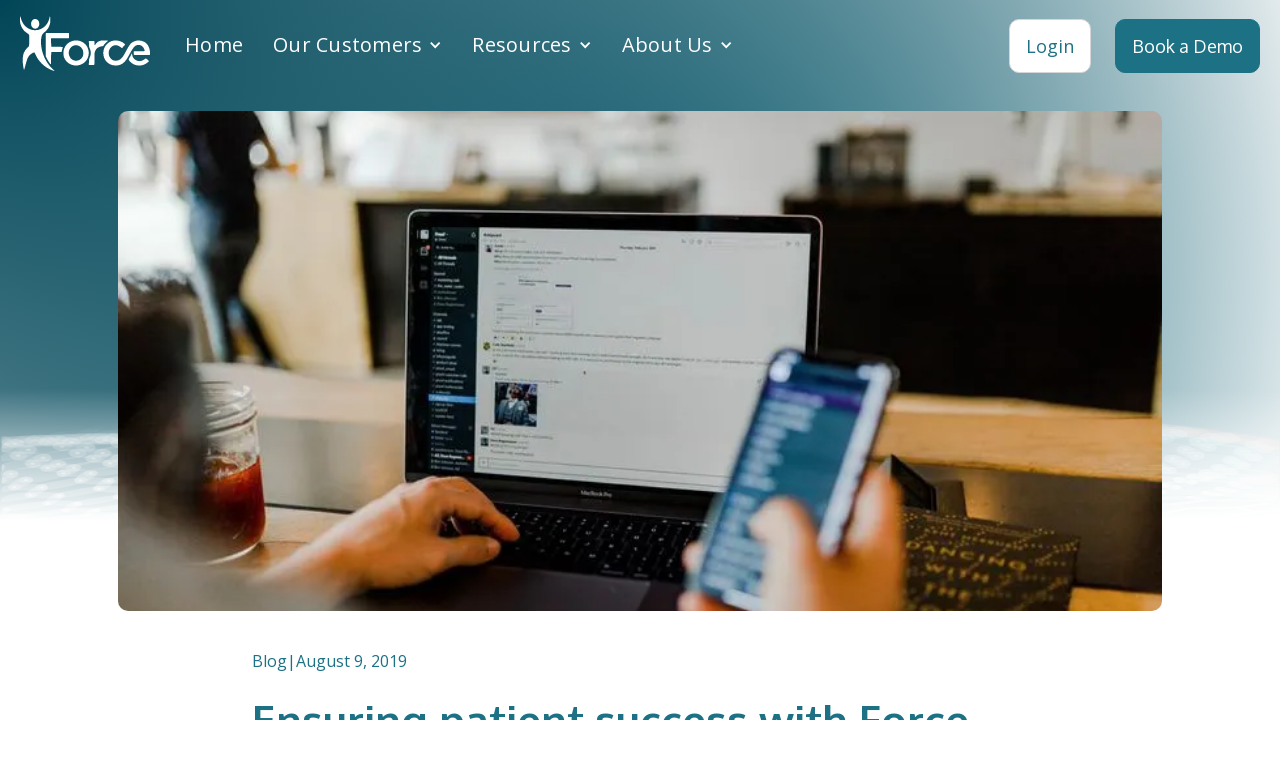

--- FILE ---
content_type: text/html; charset=utf-8
request_url: https://www.forcetherapeutics.com/blog/ensuring-patient-success-with-force-patient-support
body_size: 13411
content:
<!DOCTYPE html><!-- Last Published: Mon Feb 02 2026 16:11:36 GMT+0000 (Coordinated Universal Time) --><html data-wf-domain="www.forcetherapeutics.com" data-wf-page="65fbb5221836f4b9d856e1be" data-wf-site="65e051ecc6c50b11add870c4" lang="en" data-wf-collection="65fbb5211836f4b9d856de57" data-wf-item-slug="ensuring-patient-success-with-force-patient-support"><head><meta charset="utf-8"/><title>Ensuring patient success with Force patient support</title><meta content="" name="description"/><meta content="Ensuring patient success with Force patient support" property="og:title"/><meta content="" property="og:description"/><meta content="https://cdn.prod.website-files.com/65fbb521fd3ca0bccfddcf7f/6611401b8cdf991989e84f4b_1032dbca-7d7e-4fde-909a-3fb51706bc30.webp" property="og:image"/><meta content="Ensuring patient success with Force patient support" property="twitter:title"/><meta content="" property="twitter:description"/><meta content="https://cdn.prod.website-files.com/65fbb521fd3ca0bccfddcf7f/6611401b8cdf991989e84f4b_1032dbca-7d7e-4fde-909a-3fb51706bc30.webp" property="twitter:image"/><meta property="og:type" content="website"/><meta content="summary_large_image" name="twitter:card"/><meta content="width=device-width, initial-scale=1" name="viewport"/><meta content="BxTgb7JSSnaj6dm5yXxXPxSJLSg0n1ltjlRqzxzSHMQ" name="google-site-verification"/><link href="https://cdn.prod.website-files.com/65e051ecc6c50b11add870c4/css/force-therapeutics.webflow.shared.77465db46.min.css" rel="stylesheet" type="text/css" integrity="sha384-d0ZdtGitsGeN8iPk8hNBsfuXEwW+3gAI1qbYwSrzDy9YLF443bneJ1qTnoN/OISU" crossorigin="anonymous"/><link href="https://fonts.googleapis.com" rel="preconnect"/><link href="https://fonts.gstatic.com" rel="preconnect" crossorigin="anonymous"/><script src="https://ajax.googleapis.com/ajax/libs/webfont/1.6.26/webfont.js" type="text/javascript"></script><script type="text/javascript">WebFont.load({  google: {    families: ["Open Sans:300,300italic,400,400italic,600,600italic,700,700italic,800,800italic","Oxygen:300,400,500,600,700","Oxygen:300,400,500,600,700"]  }});</script><script type="text/javascript">!function(o,c){var n=c.documentElement,t=" w-mod-";n.className+=t+"js",("ontouchstart"in o||o.DocumentTouch&&c instanceof DocumentTouch)&&(n.className+=t+"touch")}(window,document);</script><link href="https://cdn.prod.website-files.com/65e051ecc6c50b11add870c4/660fd504015988ad3201d060_FT%20icons%201.jpg" rel="shortcut icon" type="image/x-icon"/><link href="https://cdn.prod.website-files.com/65e051ecc6c50b11add870c4/660fd50be67707657735bf48_FT%20Icons%202.jpg" rel="apple-touch-icon"/><link href="https://www.forcetherapeutics.com/blog/ensuring-patient-success-with-force-patient-support" rel="canonical"/><script type="application/ld+json">
{
  "@context": "https://schema.org",
  "@type": "BlogPosting",
  "headline": "Ensuring patient success with Force patient support",
  "name": "Ensuring patient success with Force patient support",
  "description": "",
  "image": {
    "@type": "ImageObject",
    "url": "https://cdn.prod.website-files.com/65fbb521fd3ca0bccfddcf7f/69120a269960d74a43a8a050_Force%20Therapeutics%20FAQ%20Everything%20You%20Need%20to%20Know.webp",
    "caption": "Two health care providers using Force Therapeutics on a tablet"
  },
  "datePublished": "2025-03-03T23:13:33.407Z",
  "dateModified": "2025-03-03T23:13:33.407Z",
  "author": {
    "@type": "Organization",
    "name": "Force Therapeutics",
    "url": "https://www.forcetherapeutics.com"
  },
  "publisher": {
    "@type": "Organization",
    "name": "Force Therapeutics",
    "logo": {
      "@type": "ImageObject",
      "url": "https://cdn.prod.website-files.com/65e051ecc6c50b11add870c4/65eb388dab6a9e9ab6aab96b_ft_logo.svg"
    }
  },
  "inLanguage": "en",
  "mainEntityOfPage": {
    "@type": "WebPage",
    "@id": "/blog"
  },
  "about": {
    "@type": "SoftwareApplication",
    "name": "Force Therapeutics",
    "applicationCategory": "HealthApplication",
    "description": "Digital care and patient engagement platform for surgical care delivery",
    "operatingSystem": "Web, iOS, Android"
  },
  "keywords": "Force Therapeutics, digital patient engagement, remote monitoring, PROMs, patient-reported outcomes, surgical care management, EHR integration, RTM, remote therapeutic monitoring, orthopedic surgery, patient education"
}
</script><!-- Google Tag Manager -->
<script>(function(w,d,s,l,i){w[l]=w[l]||[];w[l].push({'gtm.start':
new Date().getTime(),event:'gtm.js'});var f=d.getElementsByTagName(s)[0],
j=d.createElement(s),dl=l!='dataLayer'?'&l='+l:'';j.async=true;j.src=
'https://www.googletagmanager.com/gtm.js?id='+i+dl;f.parentNode.insertBefore(j,f);
})(window,document,'script','dataLayer','GTM-NBGJXK8');</script>
<!-- End Google Tag Manager -->



<link rel="stylesheet" href="https://unpkg.com/aos@next/dist/aos.css" />

<style>
  
/*	Navigation related styles */

.navbar, .navbar .navbar-link, .navbar .w-icon-dropdown-toggle, .navbar .navbar-dropdown-link-copy, .navbar .hamburger-button, .navbar .ft-logo {
transition: 0.4s ease;
}

.navbar.is-scrolled{
	background-color: #fff;
  box-shadow: 0 0 4px 1px rgba(0, 0, 0, 0.05);
}

.navbar.is-scrolled .navbar-link, .navbar.is-scrolled .w-icon-dropdown-toggle, .navbar.is-scrolled .navbar-dropdown-link-copy, .navbar.is-scrolled .hamburger-button, .navbar.is-scrolled .ft-logo, .navbar.is-scrolled .navbar-dropdown-toggle {
	color: #1d7184;
}

.navbar__menu-wrapper.w-nav-menu{
	box-shadow: 0 4px 4px 1px rgba(0, 0, 0, 0.05);
}

@media only screen and (min-width: 768px) {
  .nav-dropdown-list-2{
		box-shadow: 0 0 14px 1px rgba(0, 0, 0, 0.05);
	}
}

@media only screen and (min-width: 992px) {
	.navbar__menu-wrapper.w-nav-menu{
  box-shadow: none;
  }
}

@media only screen and (max-width: 991px) {
.navbar-container.is-open{
	background-color: #fff;
}

.navbar-container.is-open .ft-logo{
color: #1d7184;
}

.navbar-link.w--current, .navbar-link:lang(en){
	color: #1d7184;
	}
}

  /* Marquee animation */

@keyframes marquee {
    0% {
        transform: translateX(0);
    }
    100% {
        transform: translateX(-100%);
    }
}

.marquee-block{
	animation: marquee 60s linear infinite;
}

/* Marquee animation */
  
/* Hide smt btn */
  .smt-app.smt-app-end_of_trial {
    display: none !important;
    width: 0px !important;
    height: 0px !important;
    visibility: hidden !important;
    pointer-events: none !important;
  }
/* End: Hide smt btn */
  
/* Marquee soft edges */
.marquee-wrapper::before, .marquee-wrapper::after{
		position: absolute;
    content: "";
    height: 100%;
    top: 0;
    width: 15px;
    z-index: 1;
}

@media only screen and (min-width: 480px) {
	.marquee-wrapper::before, .marquee-wrapper::after{
  	width: 30px;
	}
}

@media only screen and (min-width: 992px) {
	.marquee-wrapper::before, .marquee-wrapper::after{
  	width: 60px;
	}
}

.marquee-wrapper::before {
    left: 0;
    background-image: linear-gradient(to right, currentColor 30%, transparent);
}

.marquee-wrapper::after {
    right: 0;
    background-image: linear-gradient(to left, currentColor 30%, transparent);
}
/* END: Marquee soft edges */
  
  
/* No soft edges */
  
  .marquee-wrapper.marquee-wrapper--contact::before, .marquee-wrapper.marquee-wrapper--contact::after{
  	content: none;
  }
  
/* Hubspot Form Embed styles */
  .hbspt-form form fieldset{
	max-width: none
	}
  
  .hbspt-form {
    padding: 20px;
    background: rgba(255,255,255,.4);
    border-radius: 10px;
    box-shadow: 0px 0px 15px 0px rgba(0,0,0,0.1);
  }

  .hbspt-form label {
    font-family: "Open Sans", sans-serif;
    font-weight: 400;
    font-size: 14px;
  }

  .hbspt-form .hs-form-private {
    display: grid;
    gap: 24px;
  }

  .hbspt-form fieldset input,
  .hbspt-form fieldset select,
  .hbspt-form fieldset textarea {
    background: transparent !important;
    border: 1px solid #004557 !important;
    padding: 8px;
    width: 100% !important;
  }

  .hbspt-form fieldset input::placeholder {
    color: #1e7184;
  }

  .hbspt-form .hs-form-field {
    width: 100%;
  }

  .hbspt-form .input {
    margin: 0 !important;
  }

  .hbspt-form fieldset {
    display: flex;
    gap: 18px;
  }

  .hbspt-form .hs-button {
    width: auto !important;
    padding: 16px;
    background: #004557;
    color: #fff;
    border-radius: 10px;
    font-family: Oxygen, sans-serif;
    border: 0px;
  }

  .hbspt-form .hs-error-msgs {
    padding-left: 14px;
    padding-top: 6px;
    margin: 0;
  }

  input::placeholder {
    color: #1e7184;
  }
  
  .w-richtext p{
  	margin-bottom: 20px
  }
  
  /* Line clamp */
  .article-card__title {
    display: -webkit-box;
    -webkit-line-clamp: 2;
    -webkit-box-orient: vertical;
    overflow: hidden;
  }
  
  /* Blog rich text */
.rich-text-content {
	line-height: 1.5;
}

.rich-text-content blockquote {
	line-height: 1.6;
}

.rich-text-content a {
	color: #1d7184;
}

.rich-text-content p,
.rich-text-content ul,
.rich-text-content ol {
    margin-bottom: 30px;
}

.rich-text-content ul li,
.rich-text-content ol li{
	margin-bottom: 20px;
}

.rich-text-content h2,
.rich-text-content h3,
.rich-text-content h4
.rich-text-content h5 {
    margin-top: 40px;
    margin-bottom: 20px;
}
  
  @media only screen and (max-width: 767px) {
    .rich-text-content h3{
      font-size: 22px;
    }
  }
/* END: Blog rich text */
</style><style>
/* Email field style */
.email-field::-ms-input-placeholder {
  color: white;
}

.email-field::placeholder {
  color: white;
}
/* END: Email field style */


</style>
<script src="https://cdn.prod.website-files.com/65e051ecc6c50b11add870c4%2F652d31f3dc22d7b4ee708e44%2F675092b1fab06e09a156a238%2Fclarity_script-0.0.7.js" type="text/javascript"></script></head><body><article id="navbar" class="navbar"><div id="navbar-container" data-animation="default" data-collapse="medium" data-duration="400" data-easing="ease" data-easing2="ease" role="banner" class="navbar-container shadow-three w-nav"><div class="navbar-content-wrapper"><div class="navbar__wrapper"><a href="/" class="navbar__brand w-nav-brand"><div class="ft-logo w-embed"><svg width="100%" height="100%" viewBox="0 0 301 127" fill="none" xmlns="http://www.w3.org/2000/svg">
<path d="M68.8956 1.67854C66.6659 11.5819 64.2133 16.7295 59.3081 22.0448C52.7307 29.1506 44.4254 32.8434 34.838 32.7875C24.2472 32.7315 14.4926 27.5281 8.02667 18.408C5.07241 14.2676 2.45259 8.05699 1.89519 3.74874C1.17056 -2.0702 0 1.23093 0 9.28792C0 15.8902 0.724629 19.1913 3.67889 25.29C6.52167 31.2208 11.0367 36.2565 16.4993 39.6135C21.7389 42.8028 21.8504 43.1944 21.4044 57.462L21.0254 69.0495C21.0198 69.2622 20.9306 69.4636 20.7801 69.6091L16.7222 73.576C8.80704 81.3532 5.79704 90.3055 6.24296 104.293C6.52167 112.015 8.63981 124.995 9.53167 124.1C9.75463 123.876 11.0924 119.344 12.4859 114.141C16.7222 98.1946 17.9485 95.2292 22.7422 90.2495C25.5293 87.34 29.7656 84.6544 32.4968 84.0949C33.2772 83.983 33.8904 84.8222 35.1724 87.7317C42.8646 105.189 57.2457 118.953 74.4139 125.331C81.047 127.793 81.3257 127.681 77.0337 123.988C66.6102 114.924 57.9704 101.664 53.1767 87.2841C47.7141 70.8344 46.9894 52.3704 51.5044 43.0825C52.5635 41.0123 53.8456 39.6135 56.5211 37.6553C62.4854 33.347 67.3906 25.9614 69.3415 18.352C70.2891 14.8271 70.4563 4.86777 69.6759 1.67854L69.2857 0L68.8956 1.67854Z" fill="currentColor"/>
<path d="M31.4934 7.66529C27.6473 9.79144 25.6406 13.4283 25.6406 18.1841C25.6406 29.7101 38.461 33.6267 43.5334 23.6114C44.481 21.821 44.6482 20.59 44.481 17.3449C44.258 12.645 42.8088 10.0152 39.5201 8.16885C37.2904 6.88197 33.3328 6.65816 31.4934 7.66529Z" fill="currentColor"/>
<path d="M59.6426 66.3583V93.0694C59.6426 93.2037 59.676 93.3324 59.7373 93.4499L62.4296 98.6422C63.9904 101.664 66.6659 106.084 68.4496 108.546L70.1887 110.996C70.6458 111.64 71.6603 111.326 71.677 110.537L71.9111 98.2002L72.1731 84.1676C72.1787 83.7256 72.541 83.3675 72.9813 83.3619L84.1741 83.2052L95.5731 83.0989C95.9465 83.0989 96.2754 82.836 96.359 82.4667L97.3233 78.4438C97.9922 75.926 98.7168 73.2963 98.9398 72.6248L99.0123 72.3898C99.1739 71.8639 98.7837 71.3324 98.2375 71.3268L85.7906 71.2261L72.9869 71.0694C72.5466 71.0694 72.1842 70.7057 72.1787 70.2637L72.0226 61.1045L71.9223 52.0347C71.9223 51.5759 72.2846 51.2011 72.7417 51.2011H112.897C113.349 51.2011 113.717 50.8318 113.717 50.3786V40.2738C113.717 39.8206 113.349 39.4513 112.897 39.4513H60.4675C60.016 39.4513 59.6482 39.8206 59.6482 40.2738V66.3639L59.6426 66.3583Z" fill="currentColor"/>
<path d="M124.915 56.8465C119.564 57.5179 112.652 61.0429 108.75 65.0714C96.1529 78.0521 97.9366 99.1457 112.485 109.049C127.591 119.288 148.493 114.085 156.241 98.1945C160.255 89.9697 160.31 80.7937 156.353 72.6807C150.667 60.9869 138.739 54.9442 124.915 56.8465ZM134.837 68.3165C139.018 69.5475 143.755 74.3033 145.483 78.8913C147.1 83.2555 146.877 89.9137 145.038 93.8303C138.962 106.307 121.348 106.587 115.105 94.278C111.147 86.5007 112.652 77.2128 118.728 71.7296C123.187 67.7011 128.817 66.5261 134.837 68.3165Z" fill="currentColor"/>
<path d="M187.735 56.8466C181.826 57.6859 177.646 60.6513 173.967 66.5262L173.755 66.8731C173.32 67.5781 172.239 67.2647 172.239 66.4422V58.7377C172.239 58.2845 171.871 57.9153 171.419 57.9153H160.21C159.747 57.9153 159.374 58.3013 159.391 58.7657L159.586 64.1818C159.753 69.4412 160.087 71.2317 161.425 74.7007C162.819 78.4494 163.816 79.6971 163.816 85.4042C163.816 91.1112 162.874 92.2134 161.369 95.9622C159.976 99.543 159.753 101.11 159.53 106.761L159.385 112.462C159.374 112.927 159.742 113.307 160.204 113.307H171.375C171.821 113.307 172.189 112.943 172.194 112.496L172.35 98.8716C172.518 85.4993 172.629 84.2683 173.8 81.3589C176.419 74.8126 181.993 70.7281 189.295 69.8888C192.584 69.5531 192.974 69.3853 193.755 67.8746C194.87 65.6925 198.604 61.6081 201.893 59.0343L203.141 58.0216C203.682 57.5796 203.465 56.7067 202.785 56.5724C200.499 56.1248 191.637 56.2927 187.735 56.8522V56.8466Z" fill="currentColor"/>
<path d="M216.943 56.7906C203.008 58.8608 192.863 71.0023 192.863 85.6056C192.863 101.328 204.067 113.301 219.618 114.253C228.593 114.812 235.727 112.238 241.58 106.308C245.315 102.615 248.436 97.8589 254.456 86.7246C263.152 70.6106 267.054 66.8619 274.634 66.8619C278.815 66.9178 281.769 68.2607 284.612 71.5058C286.563 73.6879 288.737 78.6117 288.737 80.7378C288.737 81.2414 285.337 81.4092 276.195 81.4092H264.473C264.021 81.4092 263.654 81.7785 263.654 82.2317V88.9794C263.654 89.4326 264.021 89.8019 264.473 89.8019H300.18C300.632 89.8019 301 89.4326 301 88.9794V85.7175C300.944 73.576 295.649 63.6167 286.897 59.3084C277.756 54.8323 266.886 55.7276 258.86 61.7144C255.237 64.4 251.836 69.3237 245.816 80.57C239.852 91.8162 237.567 95.2852 234.111 98.3625C230.599 101.608 227.701 102.839 222.796 103.118C217.389 103.454 214.49 102.447 210.923 98.9779C207.244 95.3411 205.46 91.1448 205.46 85.8853C205.404 80.3461 206.742 76.5974 209.975 73.0165C216.162 66.1345 224.524 65.519 232.327 71.5058L235.465 73.8558C235.805 74.1076 236.279 74.0628 236.564 73.7495L239.797 70.163L243.018 66.5933C243.308 66.2744 243.297 65.782 243.002 65.4687L241.753 64.1762C236.179 58.4132 226.201 55.4478 216.948 56.7906H216.943Z" fill="currentColor"/>
<path d="M258.637 86.7246C258.637 87.0603 257.02 90.2495 255.014 93.8863L251.569 100.069C251.424 100.326 251.43 100.645 251.586 100.897L252.455 102.335C254.406 105.412 259.311 109.665 263.102 111.511C274.027 116.659 287.349 114.868 295.766 106.979L298.218 104.696C298.575 104.36 298.564 103.79 298.196 103.471L295.153 100.824L291.925 98.0659C291.63 97.8141 291.201 97.8029 290.894 98.0379L289.969 98.7541C284.562 102.95 279.434 104.741 274.584 104.125C269.01 103.398 263.314 99.0786 261.625 95.4474C261.301 94.7536 261.028 94.0318 260.872 93.7185C260.75 93.4667 260.393 92.426 260.036 90.7531C259.417 88.2129 259.022 85.8517 258.643 86.7246H258.637Z" fill="currentColor"/>
</svg></div></a><nav role="navigation" class="navbar__menu-wrapper w-nav-menu"><ul role="list" class="navbar-menu w-list-unstyled"><li><a href="/" class="navbar-link">Home</a></li><li><div data-hover="true" data-delay="0" class="nav-dropdown-2 w-dropdown"><div class="navbar-dropdown-toggle w-dropdown-toggle"><div class="nav-dropdown-icon-2 w-icon-dropdown-toggle"></div><div class="navbar-dropdown-link-copy">Our Customers</div></div><nav class="nav-dropdown-list-2 shadow-three mobile-shadow-hide w-dropdown-list"><a href="/hospitals-and-health-systems" class="nav-dropdown-link-2 w-dropdown-link">Hospitals &amp; Health Systems</a><a href="/ambulatory-surgery-centers" class="nav-dropdown-link-2 w-dropdown-link">Ambulatory Surgery Centers</a><a href="/private-practices" class="nav-dropdown-link-2 w-dropdown-link">Private Practices</a></nav></div></li><li><div data-hover="true" data-delay="0" class="nav-dropdown-2 w-dropdown"><div class="navbar-dropdown-toggle w-dropdown-toggle"><div class="nav-dropdown-icon-2 w-icon-dropdown-toggle"></div><div class="navbar-dropdown-link-copy">Resources</div></div><nav class="nav-dropdown-list-2 shadow-three mobile-shadow-hide w-dropdown-list"><a href="/blogs" class="nav-dropdown-link-2 w-dropdown-link">Blogs</a><a href="/case-studies" class="nav-dropdown-link-2 w-dropdown-link">Case Studies</a><a href="/whitepapers" class="nav-dropdown-link-2 w-dropdown-link">Whitepapers</a><a href="/webinars" class="nav-dropdown-link-2 w-dropdown-link">Webinars</a><a href="/roi-calculator" class="nav-dropdown-link-2 w-dropdown-link">ROI Calculator</a><a href="/resources" class="nav-dropdown-link-2 w-dropdown-link">Resource Center</a></nav></div></li><li><div data-hover="true" data-delay="0" class="nav-dropdown-2 w-dropdown"><div class="navbar-dropdown-toggle w-dropdown-toggle"><div class="nav-dropdown-icon-2 w-icon-dropdown-toggle"></div><div class="navbar-dropdown-link-copy">About Us</div></div><nav class="nav-dropdown-list-2 shadow-three mobile-shadow-hide w-dropdown-list"><a href="/about" class="nav-dropdown-link-2 w-dropdown-link">Company</a><a href="/careers" class="nav-dropdown-link-2 w-dropdown-link">Careers</a><a href="/press-releases" class="nav-dropdown-link-2 w-dropdown-link">News</a></nav></div></li><li class="navbar-cta-item navbar-cta-item--first"><a disable="" href="https://app.forcetherapeutics.com/login/" target="_blank" class="primary-link primary-button--white header-login-button w-inline-block"><div class="primary-link__copy primary-link__copy--blue">Login</div></a></li><li class="navbar-cta-item"><a href="/book-a-demo" class="primary-link image-content__cta nav-cta w-inline-block"><div class="primary-link__copy">Book a Demo</div></a></li></ul></nav><div id="hamburger-button" class="hamburger-button w-nav-button"><div class="w-icon-nav-menu"></div></div></div></div></div></article><main class="main"><section class="banner-section"><div class="page-top-background page-top-background--blogs-detail"></div><div class="content-wrapper content-wrapper--blogs-details"><div class="blog-main-image-wrapper"><img src="https://cdn.prod.website-files.com/65fbb521fd3ca0bccfddcf7f/6611401b8cdf991989e84f4b_1032dbca-7d7e-4fde-909a-3fb51706bc30.webp" loading="lazy" alt="patient support program for patients" class="main-blog-image"/></div></div></section><section class="blog-content-section"><div class="content-wrapper blog-content-main"><div class="blog-main-subtitle-wrapper"><div class="post-type">Blog</div><div class="post-meta-divider w-condition-invisible">|</div><div class="post-read-time w-condition-invisible"><div class="post-read-time__value w-dyn-bind-empty"></div><div class="post-read-time__label">min read</div></div><div class="post-meta-divider">|</div><div class="post-date">August 9, 2019</div></div><h1 class="blog-main-title">Ensuring patient success with Force patient support</h1><div class="blog-main-content rich-text-content w-richtext"><h2>Patients use technology if they have support</h2><p>Once the physician and their Care Team have worked alongside us to configure the platform to their specifications, we’re ready to have patients enroll in the patient support program. We often hear from providers and executives alike that ‘our patients are not tech-savvy, and they won’t use a program like this.’ Our response is simple: ‘Patients will use technology if they have support.&#x27; The average age of patients on Force is 66 years. The majority of them have a smartphone, tablet, or laptop allowing them to access the platform. We learned early on that just because patients have a device, it doesn’t necessarily mean they are proficient users of technology.</p><h2>Force Patient Success Team</h2><p>Enter Force’s Patient Success Team. While we have designed and built a patient-facing product in the most user-friendly, physician-prescribed fashion possible, there is a population of patients who still need a hand. Our product helps us identify those patients, so we can provide additional support services for the patient themselves, or, in many cases, to the patient’s care partner/coach who may be using the technology on behalf of the patient. </p><p>For surgical patients, we over-invest in identifying the patients that need extra help before surgery, so we can get them logged in to access their care plan, review important pre-operative instructions, and complete necessary preoperative baseline outcome forms. Most importantly, when it’s time to come back to Force postoperatively, they remember what to do.</p><p>Typical patient portals have a ~30% usage rate. At Force, we didn’t build a technology that would only touch 30% of the addressable population. We strive for an 85%+ patient log in rate across our entire client base and are consistently taking patient feedback into action to create the best possible user experience.</p><h2>Patient support leads to patient success</h2><p>Our best days are when we hear from patients and providers about what they love and, similarly, what could be better about Force. Knowing that the work we do every day is helping to improve the quality of life of patients to get them back to the things they love to do is our fuel. With providers, we’re energized by helping to build a successful patient engagement strategy in order to be efficient in their day to day to free them up to care for the patients that need them the most.</p></div><div class="blogs-form-wrapper w-condition-invisible"><div class="w-dyn-bind-empty w-richtext"></div></div></div></section><section class="related-articles-section related-articles-section--end"><div class="content-wrapper"><h3 class="related-articles-section__title">Related Articles</h3><div class="articles-wrapper w-condition-invisible"><div class="articles-collection-list-wrapper w-dyn-list"><div class="empty-state-15 w-dyn-empty"><div>No items found.</div></div></div></div><div class="articles-wrapper"><div class="articles-collection-list-wrapper w-dyn-list"><div role="list" class="article-collection w-dyn-items"><div role="listitem" class="article-collection__item w-dyn-item"><address class="article-card"><a href="/blog/using-proms-and-patient-education-to-reduce-readmissions" class="article-card w-inline-block"><div class="article-card_image-wrapper"><img src="https://cdn.prod.website-files.com/65fbb521fd3ca0bccfddcf7f/697a42fe2db6fd04194982fb_Patient%20Receiving%20Education%20and%20Care%20Instructions%20on%20Force%20Therapeutics%20App.webp" loading="lazy" alt="Patient at home using Force Therapeutics mobile app to review personalized education and care instructions for recovery" sizes="100vw" srcset="https://cdn.prod.website-files.com/65fbb521fd3ca0bccfddcf7f/697a42fe2db6fd04194982fb_Patient%20Receiving%20Education%20and%20Care%20Instructions%20on%20Force%20Therapeutics%20App-p-500.webp 500w, https://cdn.prod.website-files.com/65fbb521fd3ca0bccfddcf7f/697a42fe2db6fd04194982fb_Patient%20Receiving%20Education%20and%20Care%20Instructions%20on%20Force%20Therapeutics%20App-p-800.webp 800w, https://cdn.prod.website-files.com/65fbb521fd3ca0bccfddcf7f/697a42fe2db6fd04194982fb_Patient%20Receiving%20Education%20and%20Care%20Instructions%20on%20Force%20Therapeutics%20App-p-1080.webp 1080w, https://cdn.prod.website-files.com/65fbb521fd3ca0bccfddcf7f/697a42fe2db6fd04194982fb_Patient%20Receiving%20Education%20and%20Care%20Instructions%20on%20Force%20Therapeutics%20App-p-1600.webp 1600w, https://cdn.prod.website-files.com/65fbb521fd3ca0bccfddcf7f/697a42fe2db6fd04194982fb_Patient%20Receiving%20Education%20and%20Care%20Instructions%20on%20Force%20Therapeutics%20App-p-2000.webp 2000w, https://cdn.prod.website-files.com/65fbb521fd3ca0bccfddcf7f/697a42fe2db6fd04194982fb_Patient%20Receiving%20Education%20and%20Care%20Instructions%20on%20Force%20Therapeutics%20App-p-2600.webp 2600w, https://cdn.prod.website-files.com/65fbb521fd3ca0bccfddcf7f/697a42fe2db6fd04194982fb_Patient%20Receiving%20Education%20and%20Care%20Instructions%20on%20Force%20Therapeutics%20App-p-3200.webp 3200w, https://cdn.prod.website-files.com/65fbb521fd3ca0bccfddcf7f/697a42fe2db6fd04194982fb_Patient%20Receiving%20Education%20and%20Care%20Instructions%20on%20Force%20Therapeutics%20App.webp 6720w" class="article-card__image"/><div class="article-card__image-overlay"></div><div class="article-card__type">Blog</div></div><div class="article-card__timeframe"><div class="article-card__published-detail"><div class="article-card__published-label">Published On</div><div class="article-card__published-time">Jan 28, 2026</div><div class="article-card__published-time w-condition-invisible">Jan 28, 2026</div></div><div class="article-card__read-time"><div class="article-card__read-time-value">12</div><div class="article-card__read-time-label">min read</div></div></div><h3 class="article-card__title">Using PROMs and Patient Education to Reduce Readmissions</h3><div class="article-card__read-more-link">Read More</div></a></address></div><div role="listitem" class="article-collection__item w-dyn-item"><address class="article-card"><a href="/blog/research-highlight-more-people-are-going-home-after-tja-than-you-think-and-doing-great" class="article-card w-inline-block"><div class="article-card_image-wrapper"><img src="https://cdn.prod.website-files.com/65fbb521fd3ca0bccfddcf7f/69716088a792d26f448d4845_Home%20Discharge%20Research%20Force%20Therapeutics.webp" loading="lazy" alt="Elderly couple enjoying a jog outdoors, having completed at-home recovery following total joint replacement surgery using Force Therapeutics." sizes="100vw" srcset="https://cdn.prod.website-files.com/65fbb521fd3ca0bccfddcf7f/69716088a792d26f448d4845_Home%20Discharge%20Research%20Force%20Therapeutics-p-500.webp 500w, https://cdn.prod.website-files.com/65fbb521fd3ca0bccfddcf7f/69716088a792d26f448d4845_Home%20Discharge%20Research%20Force%20Therapeutics-p-800.webp 800w, https://cdn.prod.website-files.com/65fbb521fd3ca0bccfddcf7f/69716088a792d26f448d4845_Home%20Discharge%20Research%20Force%20Therapeutics-p-1080.webp 1080w, https://cdn.prod.website-files.com/65fbb521fd3ca0bccfddcf7f/69716088a792d26f448d4845_Home%20Discharge%20Research%20Force%20Therapeutics-p-1600.webp 1600w, https://cdn.prod.website-files.com/65fbb521fd3ca0bccfddcf7f/69716088a792d26f448d4845_Home%20Discharge%20Research%20Force%20Therapeutics-p-2000.webp 2000w, https://cdn.prod.website-files.com/65fbb521fd3ca0bccfddcf7f/69716088a792d26f448d4845_Home%20Discharge%20Research%20Force%20Therapeutics-p-2600.webp 2600w, https://cdn.prod.website-files.com/65fbb521fd3ca0bccfddcf7f/69716088a792d26f448d4845_Home%20Discharge%20Research%20Force%20Therapeutics-p-3200.webp 3200w, https://cdn.prod.website-files.com/65fbb521fd3ca0bccfddcf7f/69716088a792d26f448d4845_Home%20Discharge%20Research%20Force%20Therapeutics.webp 7360w" class="article-card__image"/><div class="article-card__image-overlay"></div><div class="article-card__type">Blog</div></div><div class="article-card__timeframe"><div class="article-card__published-detail"><div class="article-card__published-label">Published On</div><div class="article-card__published-time">Jan 21, 2026</div><div class="article-card__published-time w-condition-invisible">Jan 28, 2026</div></div><div class="article-card__read-time"><div class="article-card__read-time-value">12</div><div class="article-card__read-time-label">min read</div></div></div><h3 class="article-card__title">Research Highlight: More People Are Going Home After TJA Than You Think (and Doing Great!)</h3><div class="article-card__read-more-link">Read More</div></a></address></div><div role="listitem" class="article-collection__item w-dyn-item"><address class="article-card"><a href="/blog/top-10-most-viewed-resources-of-2025" class="article-card w-inline-block"><div class="article-card_image-wrapper"><img src="https://cdn.prod.website-files.com/65fbb521fd3ca0bccfddcf7f/6961120ff43763616408816c_Physician%20Reading%20Force%20Therpeutics%20Content.webp" loading="lazy" alt="Physician reading Force Therapeutics resources on a tablet." sizes="100vw" srcset="https://cdn.prod.website-files.com/65fbb521fd3ca0bccfddcf7f/6961120ff43763616408816c_Physician%20Reading%20Force%20Therpeutics%20Content-p-500.webp 500w, https://cdn.prod.website-files.com/65fbb521fd3ca0bccfddcf7f/6961120ff43763616408816c_Physician%20Reading%20Force%20Therpeutics%20Content-p-800.webp 800w, https://cdn.prod.website-files.com/65fbb521fd3ca0bccfddcf7f/6961120ff43763616408816c_Physician%20Reading%20Force%20Therpeutics%20Content-p-1080.webp 1080w, https://cdn.prod.website-files.com/65fbb521fd3ca0bccfddcf7f/6961120ff43763616408816c_Physician%20Reading%20Force%20Therpeutics%20Content-p-1600.webp 1600w, https://cdn.prod.website-files.com/65fbb521fd3ca0bccfddcf7f/6961120ff43763616408816c_Physician%20Reading%20Force%20Therpeutics%20Content-p-2000.webp 2000w, https://cdn.prod.website-files.com/65fbb521fd3ca0bccfddcf7f/6961120ff43763616408816c_Physician%20Reading%20Force%20Therpeutics%20Content-p-2600.webp 2600w, https://cdn.prod.website-files.com/65fbb521fd3ca0bccfddcf7f/6961120ff43763616408816c_Physician%20Reading%20Force%20Therpeutics%20Content-p-3200.webp 3200w, https://cdn.prod.website-files.com/65fbb521fd3ca0bccfddcf7f/6961120ff43763616408816c_Physician%20Reading%20Force%20Therpeutics%20Content.webp 6048w" class="article-card__image"/><div class="article-card__image-overlay"></div><div class="article-card__type">Blog</div></div><div class="article-card__timeframe"><div class="article-card__published-detail"><div class="article-card__published-label">Published On</div><div class="article-card__published-time">Jan 9, 2026</div><div class="article-card__published-time w-condition-invisible">Jan 21, 2026</div></div><div class="article-card__read-time"><div class="article-card__read-time-value">7</div><div class="article-card__read-time-label">min read</div></div></div><h3 class="article-card__title">Top 10 Most-Viewed Resources of 2025</h3><div class="article-card__read-more-link">Read More</div></a></address></div></div></div></div></div></section><section class="blogs-main-action-wrapper blogs-main-action-wrapper--base"><div class="content-wrapper"><div class="blogs-main-action-content"><h2 class="blogs-main-action__title">Join thousands of healthcare executives, orthopedic surgeons, and care team members who trust Force as their digital care partner.</h2><div class="newsletter-subscribe-form w-embed w-script"><script charset="utf-8" type="text/javascript" src="//js.hsforms.net/forms/embed/v2.js"></script>
<script>
  hbspt.forms.create({
    region: "na1",
    portalId: "21855164",
    formId: "90397c03-0746-48dc-8c08-b84b67675938"
  });
</script>

<style>
.newsletter-subscribe-form .hbspt-form {
  background: transparent;
  font-family: 'Oxygen';
  box-shadow: none;
}

.newsletter-subscribe-form .hbspt-form .submitted-message {
    color: #ffffff;
    text-align: center;
    background: rgba(255, 255, 255, .1);
    padding: 20px;
    border-radius: 10px;
    border: 1px solid rgba(255, 255, 255, .3);
}

.newsletter-subscribe-form .hbspt-form form {
  display: grid;
  grid-template-columns: 1fr auto;
  align-items: center;
}

.newsletter-subscribe-form .hbspt-form .hs-form-field {
  position: relative;
}

.newsletter-subscribe-form .hbspt-form form .hs-email > label {
  position: absolute;
  opacity: 0;
}

.newsletter-subscribe-form .hbspt-form form input {
  border: 1px solid var(--white);
  background-color: rgba(255, 255, 255, .2);
  border-radius: 10px;
  height: 100%;
  margin-bottom: 0;
  padding: 18px;
  width: 100%;
  color: #fff;
}

.newsletter-subscribe-form .hbspt-form form input::placeholder {
  color: rgba(255,255,255,0.8);
}

.newsletter-subscribe-form .hbspt-form .hs-error-msgs {
  position: absolute;
  bottom: 0;
  transform: translate(10px, 100%);
  color: #fff;
}

.newsletter-subscribe-form .hbspt-form .hs-button {
  background-color: var(--white);
  color: var(--dark-blue);
  margin-left: 0;
  margin-right: 0;
  font-weight: 700;
  font-family: 'Oxygen';
}
</style></div><div class="blogs-main-action__form-wrapper w-form"><form id="email-form" name="email-form" data-name="Email Form" method="get" class="blogs-main-action__form" data-wf-page-id="65fbb5221836f4b9d856e1be" data-wf-element-id="53cfd51c-dd39-a57e-99dc-07532e114c01"><input class="blogs-main-action__field email-field w-input" maxlength="256" name="email-2" data-name="Email 2" placeholder="Enter address" type="email" id="email-2" required=""/><input type="submit" data-wait="Please wait..." class="primary-button primary-button--white w-button" value="Subscribe"/></form><div class="w-form-done"><div>Thank you! Your submission has been received!</div></div><div class="w-form-fail"><div>Oops! Something went wrong while submitting the form.</div></div></div></div></div></section></main><footer class="footer-section footer-section--base"><footer class="content-wrapper footer-content-wrapper"><div class="footer-wrapper"><div class="footer-logos-wrapper"><div class="footer-ft-logo-wrapper"><a href="/old-home-archived" class="footer-ft-link w-inline-block"><img src="https://cdn.prod.website-files.com/65e051ecc6c50b11add870c4/65eb388dab6a9e9ab6aab96b_ft_logo.svg" loading="lazy" alt="Force Therapeutics logo - white" class="footer-ft-logo"/></a></div><div class="footer-media-logo-wrapper"><a href="https://www.linkedin.com/company/force-therapeutics" target="_blank" class="ft-social-media-link is-first w-inline-block"><div class="footer-linkedin-logo w-embed"><svg viewBox="0 0 43 43" fill="none" xmlns="http://www.w3.org/2000/svg">
<path d="M36.2812 0H6.71875C3.00809 0 0 3.00809 0 6.71875V36.2812C0 39.9919 3.00809 43 6.71875 43H36.2812C39.9919 43 43 39.9919 43 36.2812V6.71875C43 3.00809 39.9919 0 36.2812 0Z" fill="#fff"/>
<path d="M15.5875 32.25H11.0187V17.8719H15.5875V32.25ZM13.3031 15.8563C11.825 15.8563 10.75 14.7812 10.75 13.3031C10.75 11.825 11.9594 10.75 13.3031 10.75C14.7813 10.75 15.8563 11.825 15.8563 13.3031C15.8563 14.7812 14.7813 15.8563 13.3031 15.8563ZM32.25 32.25H27.6813V24.4563C27.6813 22.1719 26.7406 21.5 25.3969 21.5C24.0531 21.5 22.7094 22.575 22.7094 24.5906V32.25H18.1406V17.8719H22.4406V19.8875C22.8437 18.9469 24.4562 17.4688 26.7406 17.4688C29.2937 17.4688 31.9813 18.9469 31.9813 23.3812V32.25H32.25Z" fill="#1D7184"/>
</svg></div></a><a href="https://twitter.com/ForceTherEx/" target="_blank" class="ft-social-media-link w-inline-block"><div class="footer-twitter-logo w-embed"><svg viewBox="0 0 44 43" fill="none" xmlns="http://www.w3.org/2000/svg">
  <!-- Background -->
  <path d="M37.125 0H6.875C3.07804 0 0 3.00809 0 6.71875V36.2812C0 39.9919 3.07804 43 6.875 43H37.125C40.922 43 44 39.9919 44 36.2812V6.71875C44 3.00809 40.922 0 37.125 0Z" fill="white"/>

  <!-- X logo -->
  <path d="M12 11H17.6L22.2 17.3L27.6 11H32L24.3 20.2L32.8 32H27.2L22.1 24.7L16.2 32H11.8L20.1 22L12 11Z"
        fill="#1D7184"/>
</svg></div></a><a href="https://www.youtube.com/@ForceTherapeutics" target="_blank" class="ft-social-media-link w-inline-block"><div class="footer-youtube-logo w-embed"><svg viewBox="0 0 44 43" fill="none" xmlns="http://www.w3.org/2000/svg">
  <!-- Background -->
  <path d="M37.125 0H6.875C3.07804 0 0 3.00809 0 6.71875V36.2812C0 39.9919 3.07804 43 6.875 43H37.125C40.922 43 44 39.9919 44 36.2812V6.71875C44 3.00809 40.922 0 37.125 0Z" fill="white"/>

  <!-- YouTube logo -->
  <path d="M35 17.5C34.7 16.3 33.8 15.4 32.6 15.1C30.4 14.5 22 14.5 22 14.5C22 14.5 13.6 14.5 11.4 15.1C10.2 15.4 9.3 16.3 9 17.5C8.5 19.7 8.5 22 8.5 22C8.5 22 8.5 24.3 9 26.5C9.3 27.7 10.2 28.6 11.4 28.9C13.6 29.5 22 29.5 22 29.5C22 29.5 30.4 29.5 32.6 28.9C33.8 28.6 34.7 27.7 35 26.5C35.5 24.3 35.5 22 35.5 22C35.5 22 35.5 19.7 35 17.5Z" fill="#1D7184"/>

  <!-- Play triangle -->
  <path d="M19.5 18.5L26.5 22L19.5 25.5V18.5Z" fill="white"/>
</svg></div></a></div></div><div class="footer-links-wrapper"><div class="footer-links-list-block"><h5 class="body-2 footer-links-list-block__title">Product</h5><div class="footer-links-list"><a href="/hospitals-and-health-systems" class="footer-link-item w-inline-block"><div class="footer-link-copy">Hospitals &amp; Health Systems</div></a><a href="/ambulatory-surgery-centers" class="footer-link-item w-inline-block"><div class="footer-link-copy">Ambulatory Surgery Centers</div></a><a href="/private-practices" class="footer-link-item w-inline-block"><div class="footer-link-copy">Private Practices</div></a></div></div><div class="footer-links-list-block"><h5 class="body-2 footer-links-list-block__title">Resources</h5><div class="footer-links-list"><a href="/blogs" class="footer-link-item w-inline-block"><div class="footer-link-copy">Blogs</div></a><a href="/case-studies" class="footer-link-item w-inline-block"><div class="footer-link-copy">Case Studies</div></a><a href="/whitepapers" class="footer-link-item w-inline-block"><div class="footer-link-copy">Whitepapers</div></a><a href="/webinars" class="footer-link-item w-inline-block"><div class="footer-link-copy">Webinars</div></a></div></div><div class="footer-links-list-block"><h5 class="body-2 footer-links-list-block__title">Company</h5><div class="footer-links-list"><a href="/about" class="footer-link-item w-inline-block"><div class="footer-link-copy">Our Team</div></a><a href="/careers" class="footer-link-item w-inline-block"><div class="footer-link-copy">Careers</div></a><a href="/press-releases" class="footer-link-item w-inline-block"><div class="footer-link-copy">News</div></a></div></div><div class="footer-links-list-block"><h5 class="body-2 footer-links-list-block__title">Policies</h5><div class="footer-links-list"><a href="https://www.forcetherapeutics.com/terms-and-conditions" target="_blank" class="footer-link-item w-inline-block"><div class="footer-link-copy">Terms &amp; Conditions</div></a><a href="https://www.forcetherapeutics.com/privacy-policy" target="_blank" class="footer-link-item w-inline-block"><div class="footer-link-copy">Privacy Policy</div></a></div></div></div></div></footer><div class="w-dyn-bind-empty w-richtext"></div><div class="page-bottom-bg page-bottom-bg--base"></div></footer><script src="https://d3e54v103j8qbb.cloudfront.net/js/jquery-3.5.1.min.dc5e7f18c8.js?site=65e051ecc6c50b11add870c4" type="text/javascript" integrity="sha256-9/aliU8dGd2tb6OSsuzixeV4y/faTqgFtohetphbbj0=" crossorigin="anonymous"></script><script src="https://cdn.prod.website-files.com/65e051ecc6c50b11add870c4/js/webflow.schunk.85c8d3e74d845b76.js" type="text/javascript" integrity="sha384-6SexhXgKdNTVFRYiQQCun2CmLS9+1GjG3LKr8OAnfKJbOQjBFg4UuSzgLo/9+S6k" crossorigin="anonymous"></script><script src="https://cdn.prod.website-files.com/65e051ecc6c50b11add870c4/js/webflow.75bd4d11.288944940f897dba.js" type="text/javascript" integrity="sha384-Kt/nQcC5h6ZFBhGnEVbtjBlSMEEHlnq6T++tHXyLKgyhLNhnrz2tF2fvx2/ANVr1" crossorigin="anonymous"></script><!-- Start of HubSpot Embed Code -->
<script type="text/javascript" id="hs-script-loader" async defer src="//js.hs-scripts.com/21855164.js"></script>
<!-- End of HubSpot Embed Code -->

<script type="text/javascript" src="https://smartarget.online/loader.js?type=int&u=96e298fae932c6fa9282c2a6624f1397fc4d920c&source=webflow_popup"></script>

<script src="https://unpkg.com/aos@next/dist/aos.js"></script>
<script>
  // AOS
  AOS.init({
    // Global settings:
    duration: 400, // values from 0 to 3000, with step 50ms
    easing: 'ease', // default easing for AOS animations
    once: true,
  });
  
  var Webflow = Webflow || [];
Webflow.push(function () {
  // DOMready has fired
  
  // Navigation menu
function handleScroll() {
  const scrollPosition = window.scrollY;
  const threshold = 10;

  // Get the element you want to add/remove the class
  const element = $('#navbar');

  if (scrollPosition >= threshold) {
    // Add class when scrolled 100px from top
    element.addClass('is-scrolled');
  } else {
    // Remove class when scrolled back to top
    element.removeClass('is-scrolled');
  }
}
  
  handleScroll();

// Add scroll event listener
window.addEventListener('scroll', handleScroll);
  // END: Navigation menu
  
  //Navbar styles
  
  const handleHamburger = () => {
  	document.getElementById("navbar-container").classList.toggle("is-open");
  }
  
  document.getElementById("hamburger-button").addEventListener('click', handleHamburger);
  // END: Navbar styles
});

</script></body></html>

--- FILE ---
content_type: text/css
request_url: https://cdn.prod.website-files.com/65e051ecc6c50b11add870c4/css/force-therapeutics.webflow.shared.77465db46.min.css
body_size: 49273
content:
html{-webkit-text-size-adjust:100%;-ms-text-size-adjust:100%;font-family:sans-serif}body{margin:0}article,aside,details,figcaption,figure,footer,header,hgroup,main,menu,nav,section,summary{display:block}audio,canvas,progress,video{vertical-align:baseline;display:inline-block}audio:not([controls]){height:0;display:none}[hidden],template{display:none}a{background-color:#0000}a:active,a:hover{outline:0}abbr[title]{border-bottom:1px dotted}b,strong{font-weight:700}dfn{font-style:italic}h1{margin:.67em 0;font-size:2em}mark{color:#000;background:#ff0}small{font-size:80%}sub,sup{vertical-align:baseline;font-size:75%;line-height:0;position:relative}sup{top:-.5em}sub{bottom:-.25em}img{border:0}svg:not(:root){overflow:hidden}hr{box-sizing:content-box;height:0}pre{overflow:auto}code,kbd,pre,samp{font-family:monospace;font-size:1em}button,input,optgroup,select,textarea{color:inherit;font:inherit;margin:0}button{overflow:visible}button,select{text-transform:none}button,html input[type=button],input[type=reset]{-webkit-appearance:button;cursor:pointer}button[disabled],html input[disabled]{cursor:default}button::-moz-focus-inner,input::-moz-focus-inner{border:0;padding:0}input{line-height:normal}input[type=checkbox],input[type=radio]{box-sizing:border-box;padding:0}input[type=number]::-webkit-inner-spin-button,input[type=number]::-webkit-outer-spin-button{height:auto}input[type=search]{-webkit-appearance:none}input[type=search]::-webkit-search-cancel-button,input[type=search]::-webkit-search-decoration{-webkit-appearance:none}legend{border:0;padding:0}textarea{overflow:auto}optgroup{font-weight:700}table{border-collapse:collapse;border-spacing:0}td,th{padding:0}@font-face{font-family:webflow-icons;src:url([data-uri])format("truetype");font-weight:400;font-style:normal}[class^=w-icon-],[class*=\ w-icon-]{speak:none;font-variant:normal;text-transform:none;-webkit-font-smoothing:antialiased;-moz-osx-font-smoothing:grayscale;font-style:normal;font-weight:400;line-height:1;font-family:webflow-icons!important}.w-icon-slider-right:before{content:""}.w-icon-slider-left:before{content:""}.w-icon-nav-menu:before{content:""}.w-icon-arrow-down:before,.w-icon-dropdown-toggle:before{content:""}.w-icon-file-upload-remove:before{content:""}.w-icon-file-upload-icon:before{content:""}*{box-sizing:border-box}html{height:100%}body{color:#333;background-color:#fff;min-height:100%;margin:0;font-family:Arial,sans-serif;font-size:14px;line-height:20px}img{vertical-align:middle;max-width:100%;display:inline-block}html.w-mod-touch *{background-attachment:scroll!important}.w-block{display:block}.w-inline-block{max-width:100%;display:inline-block}.w-clearfix:before,.w-clearfix:after{content:" ";grid-area:1/1/2/2;display:table}.w-clearfix:after{clear:both}.w-hidden{display:none}.w-button{color:#fff;line-height:inherit;cursor:pointer;background-color:#3898ec;border:0;border-radius:0;padding:9px 15px;text-decoration:none;display:inline-block}input.w-button{-webkit-appearance:button}html[data-w-dynpage] [data-w-cloak]{color:#0000!important}.w-code-block{margin:unset}pre.w-code-block code{all:inherit}.w-optimization{display:contents}.w-webflow-badge,.w-webflow-badge>img{box-sizing:unset;width:unset;height:unset;max-height:unset;max-width:unset;min-height:unset;min-width:unset;margin:unset;padding:unset;float:unset;clear:unset;border:unset;border-radius:unset;background:unset;background-image:unset;background-position:unset;background-size:unset;background-repeat:unset;background-origin:unset;background-clip:unset;background-attachment:unset;background-color:unset;box-shadow:unset;transform:unset;direction:unset;font-family:unset;font-weight:unset;color:unset;font-size:unset;line-height:unset;font-style:unset;font-variant:unset;text-align:unset;letter-spacing:unset;-webkit-text-decoration:unset;text-decoration:unset;text-indent:unset;text-transform:unset;list-style-type:unset;text-shadow:unset;vertical-align:unset;cursor:unset;white-space:unset;word-break:unset;word-spacing:unset;word-wrap:unset;transition:unset}.w-webflow-badge{white-space:nowrap;cursor:pointer;box-shadow:0 0 0 1px #0000001a,0 1px 3px #0000001a;visibility:visible!important;opacity:1!important;z-index:2147483647!important;color:#aaadb0!important;overflow:unset!important;background-color:#fff!important;border-radius:3px!important;width:auto!important;height:auto!important;margin:0!important;padding:6px!important;font-size:12px!important;line-height:14px!important;text-decoration:none!important;display:inline-block!important;position:fixed!important;inset:auto 12px 12px auto!important;transform:none!important}.w-webflow-badge>img{position:unset;visibility:unset!important;opacity:1!important;vertical-align:middle!important;display:inline-block!important}h1,h2,h3,h4,h5,h6{margin-bottom:10px;font-weight:700}h1{margin-top:20px;font-size:38px;line-height:44px}h2{margin-top:20px;font-size:32px;line-height:36px}h3{margin-top:20px;font-size:24px;line-height:30px}h4{margin-top:10px;font-size:18px;line-height:24px}h5{margin-top:10px;font-size:14px;line-height:20px}h6{margin-top:10px;font-size:12px;line-height:18px}p{margin-top:0;margin-bottom:10px}blockquote{border-left:5px solid #e2e2e2;margin:0 0 10px;padding:10px 20px;font-size:18px;line-height:22px}figure{margin:0 0 10px}figcaption{text-align:center;margin-top:5px}ul,ol{margin-top:0;margin-bottom:10px;padding-left:40px}.w-list-unstyled{padding-left:0;list-style:none}.w-embed:before,.w-embed:after{content:" ";grid-area:1/1/2/2;display:table}.w-embed:after{clear:both}.w-video{width:100%;padding:0;position:relative}.w-video iframe,.w-video object,.w-video embed{border:none;width:100%;height:100%;position:absolute;top:0;left:0}fieldset{border:0;margin:0;padding:0}button,[type=button],[type=reset]{cursor:pointer;-webkit-appearance:button;border:0}.w-form{margin:0 0 15px}.w-form-done{text-align:center;background-color:#ddd;padding:20px;display:none}.w-form-fail{background-color:#ffdede;margin-top:10px;padding:10px;display:none}label{margin-bottom:5px;font-weight:700;display:block}.w-input,.w-select{color:#333;vertical-align:middle;background-color:#fff;border:1px solid #ccc;width:100%;height:38px;margin-bottom:10px;padding:8px 12px;font-size:14px;line-height:1.42857;display:block}.w-input::placeholder,.w-select::placeholder{color:#999}.w-input:focus,.w-select:focus{border-color:#3898ec;outline:0}.w-input[disabled],.w-select[disabled],.w-input[readonly],.w-select[readonly],fieldset[disabled] .w-input,fieldset[disabled] .w-select{cursor:not-allowed}.w-input[disabled]:not(.w-input-disabled),.w-select[disabled]:not(.w-input-disabled),.w-input[readonly],.w-select[readonly],fieldset[disabled]:not(.w-input-disabled) .w-input,fieldset[disabled]:not(.w-input-disabled) .w-select{background-color:#eee}textarea.w-input,textarea.w-select{height:auto}.w-select{background-color:#f3f3f3}.w-select[multiple]{height:auto}.w-form-label{cursor:pointer;margin-bottom:0;font-weight:400;display:inline-block}.w-radio{margin-bottom:5px;padding-left:20px;display:block}.w-radio:before,.w-radio:after{content:" ";grid-area:1/1/2/2;display:table}.w-radio:after{clear:both}.w-radio-input{float:left;margin:3px 0 0 -20px;line-height:normal}.w-file-upload{margin-bottom:10px;display:block}.w-file-upload-input{opacity:0;z-index:-100;width:.1px;height:.1px;position:absolute;overflow:hidden}.w-file-upload-default,.w-file-upload-uploading,.w-file-upload-success{color:#333;display:inline-block}.w-file-upload-error{margin-top:10px;display:block}.w-file-upload-default.w-hidden,.w-file-upload-uploading.w-hidden,.w-file-upload-error.w-hidden,.w-file-upload-success.w-hidden{display:none}.w-file-upload-uploading-btn{cursor:pointer;background-color:#fafafa;border:1px solid #ccc;margin:0;padding:8px 12px;font-size:14px;font-weight:400;display:flex}.w-file-upload-file{background-color:#fafafa;border:1px solid #ccc;flex-grow:1;justify-content:space-between;margin:0;padding:8px 9px 8px 11px;display:flex}.w-file-upload-file-name{font-size:14px;font-weight:400;display:block}.w-file-remove-link{cursor:pointer;width:auto;height:auto;margin-top:3px;margin-left:10px;padding:3px;display:block}.w-icon-file-upload-remove{margin:auto;font-size:10px}.w-file-upload-error-msg{color:#ea384c;padding:2px 0;display:inline-block}.w-file-upload-info{padding:0 12px;line-height:38px;display:inline-block}.w-file-upload-label{cursor:pointer;background-color:#fafafa;border:1px solid #ccc;margin:0;padding:8px 12px;font-size:14px;font-weight:400;display:inline-block}.w-icon-file-upload-icon,.w-icon-file-upload-uploading{width:20px;margin-right:8px;display:inline-block}.w-icon-file-upload-uploading{height:20px}.w-container{max-width:940px;margin-left:auto;margin-right:auto}.w-container:before,.w-container:after{content:" ";grid-area:1/1/2/2;display:table}.w-container:after{clear:both}.w-container .w-row{margin-left:-10px;margin-right:-10px}.w-row:before,.w-row:after{content:" ";grid-area:1/1/2/2;display:table}.w-row:after{clear:both}.w-row .w-row{margin-left:0;margin-right:0}.w-col{float:left;width:100%;min-height:1px;padding-left:10px;padding-right:10px;position:relative}.w-col .w-col{padding-left:0;padding-right:0}.w-col-1{width:8.33333%}.w-col-2{width:16.6667%}.w-col-3{width:25%}.w-col-4{width:33.3333%}.w-col-5{width:41.6667%}.w-col-6{width:50%}.w-col-7{width:58.3333%}.w-col-8{width:66.6667%}.w-col-9{width:75%}.w-col-10{width:83.3333%}.w-col-11{width:91.6667%}.w-col-12{width:100%}.w-hidden-main{display:none!important}@media screen and (max-width:991px){.w-container{max-width:728px}.w-hidden-main{display:inherit!important}.w-hidden-medium{display:none!important}.w-col-medium-1{width:8.33333%}.w-col-medium-2{width:16.6667%}.w-col-medium-3{width:25%}.w-col-medium-4{width:33.3333%}.w-col-medium-5{width:41.6667%}.w-col-medium-6{width:50%}.w-col-medium-7{width:58.3333%}.w-col-medium-8{width:66.6667%}.w-col-medium-9{width:75%}.w-col-medium-10{width:83.3333%}.w-col-medium-11{width:91.6667%}.w-col-medium-12{width:100%}.w-col-stack{width:100%;left:auto;right:auto}}@media screen and (max-width:767px){.w-hidden-main,.w-hidden-medium{display:inherit!important}.w-hidden-small{display:none!important}.w-row,.w-container .w-row{margin-left:0;margin-right:0}.w-col{width:100%;left:auto;right:auto}.w-col-small-1{width:8.33333%}.w-col-small-2{width:16.6667%}.w-col-small-3{width:25%}.w-col-small-4{width:33.3333%}.w-col-small-5{width:41.6667%}.w-col-small-6{width:50%}.w-col-small-7{width:58.3333%}.w-col-small-8{width:66.6667%}.w-col-small-9{width:75%}.w-col-small-10{width:83.3333%}.w-col-small-11{width:91.6667%}.w-col-small-12{width:100%}}@media screen and (max-width:479px){.w-container{max-width:none}.w-hidden-main,.w-hidden-medium,.w-hidden-small{display:inherit!important}.w-hidden-tiny{display:none!important}.w-col{width:100%}.w-col-tiny-1{width:8.33333%}.w-col-tiny-2{width:16.6667%}.w-col-tiny-3{width:25%}.w-col-tiny-4{width:33.3333%}.w-col-tiny-5{width:41.6667%}.w-col-tiny-6{width:50%}.w-col-tiny-7{width:58.3333%}.w-col-tiny-8{width:66.6667%}.w-col-tiny-9{width:75%}.w-col-tiny-10{width:83.3333%}.w-col-tiny-11{width:91.6667%}.w-col-tiny-12{width:100%}}.w-widget{position:relative}.w-widget-map{width:100%;height:400px}.w-widget-map label{width:auto;display:inline}.w-widget-map img{max-width:inherit}.w-widget-map .gm-style-iw{text-align:center}.w-widget-map .gm-style-iw>button{display:none!important}.w-widget-twitter{overflow:hidden}.w-widget-twitter-count-shim{vertical-align:top;text-align:center;background:#fff;border:1px solid #758696;border-radius:3px;width:28px;height:20px;display:inline-block;position:relative}.w-widget-twitter-count-shim *{pointer-events:none;-webkit-user-select:none;user-select:none}.w-widget-twitter-count-shim .w-widget-twitter-count-inner{text-align:center;color:#999;font-family:serif;font-size:15px;line-height:12px;position:relative}.w-widget-twitter-count-shim .w-widget-twitter-count-clear{display:block;position:relative}.w-widget-twitter-count-shim.w--large{width:36px;height:28px}.w-widget-twitter-count-shim.w--large .w-widget-twitter-count-inner{font-size:18px;line-height:18px}.w-widget-twitter-count-shim:not(.w--vertical){margin-left:5px;margin-right:8px}.w-widget-twitter-count-shim:not(.w--vertical).w--large{margin-left:6px}.w-widget-twitter-count-shim:not(.w--vertical):before,.w-widget-twitter-count-shim:not(.w--vertical):after{content:" ";pointer-events:none;border:solid #0000;width:0;height:0;position:absolute;top:50%;left:0}.w-widget-twitter-count-shim:not(.w--vertical):before{border-width:4px;border-color:#75869600 #5d6c7b #75869600 #75869600;margin-top:-4px;margin-left:-9px}.w-widget-twitter-count-shim:not(.w--vertical).w--large:before{border-width:5px;margin-top:-5px;margin-left:-10px}.w-widget-twitter-count-shim:not(.w--vertical):after{border-width:4px;border-color:#fff0 #fff #fff0 #fff0;margin-top:-4px;margin-left:-8px}.w-widget-twitter-count-shim:not(.w--vertical).w--large:after{border-width:5px;margin-top:-5px;margin-left:-9px}.w-widget-twitter-count-shim.w--vertical{width:61px;height:33px;margin-bottom:8px}.w-widget-twitter-count-shim.w--vertical:before,.w-widget-twitter-count-shim.w--vertical:after{content:" ";pointer-events:none;border:solid #0000;width:0;height:0;position:absolute;top:100%;left:50%}.w-widget-twitter-count-shim.w--vertical:before{border-width:5px;border-color:#5d6c7b #75869600 #75869600;margin-left:-5px}.w-widget-twitter-count-shim.w--vertical:after{border-width:4px;border-color:#fff #fff0 #fff0;margin-left:-4px}.w-widget-twitter-count-shim.w--vertical .w-widget-twitter-count-inner{font-size:18px;line-height:22px}.w-widget-twitter-count-shim.w--vertical.w--large{width:76px}.w-background-video{color:#fff;height:500px;position:relative;overflow:hidden}.w-background-video>video{object-fit:cover;z-index:-100;background-position:50%;background-size:cover;width:100%;height:100%;margin:auto;position:absolute;inset:-100%}.w-background-video>video::-webkit-media-controls-start-playback-button{-webkit-appearance:none;display:none!important}.w-background-video--control{background-color:#0000;padding:0;position:absolute;bottom:1em;right:1em}.w-background-video--control>[hidden]{display:none!important}.w-slider{text-align:center;clear:both;-webkit-tap-highlight-color:#0000;tap-highlight-color:#0000;background:#ddd;height:300px;position:relative}.w-slider-mask{z-index:1;white-space:nowrap;height:100%;display:block;position:relative;left:0;right:0;overflow:hidden}.w-slide{vertical-align:top;white-space:normal;text-align:left;width:100%;height:100%;display:inline-block;position:relative}.w-slider-nav{z-index:2;text-align:center;-webkit-tap-highlight-color:#0000;tap-highlight-color:#0000;height:40px;margin:auto;padding-top:10px;position:absolute;inset:auto 0 0}.w-slider-nav.w-round>div{border-radius:100%}.w-slider-nav.w-num>div{font-size:inherit;line-height:inherit;width:auto;height:auto;padding:.2em .5em}.w-slider-nav.w-shadow>div{box-shadow:0 0 3px #3336}.w-slider-nav-invert{color:#fff}.w-slider-nav-invert>div{background-color:#2226}.w-slider-nav-invert>div.w-active{background-color:#222}.w-slider-dot{cursor:pointer;background-color:#fff6;width:1em;height:1em;margin:0 3px .5em;transition:background-color .1s,color .1s;display:inline-block;position:relative}.w-slider-dot.w-active{background-color:#fff}.w-slider-dot:focus{outline:none;box-shadow:0 0 0 2px #fff}.w-slider-dot:focus.w-active{box-shadow:none}.w-slider-arrow-left,.w-slider-arrow-right{cursor:pointer;color:#fff;-webkit-tap-highlight-color:#0000;tap-highlight-color:#0000;-webkit-user-select:none;user-select:none;width:80px;margin:auto;font-size:40px;position:absolute;inset:0;overflow:hidden}.w-slider-arrow-left [class^=w-icon-],.w-slider-arrow-right [class^=w-icon-],.w-slider-arrow-left [class*=\ w-icon-],.w-slider-arrow-right [class*=\ w-icon-]{position:absolute}.w-slider-arrow-left:focus,.w-slider-arrow-right:focus{outline:0}.w-slider-arrow-left{z-index:3;right:auto}.w-slider-arrow-right{z-index:4;left:auto}.w-icon-slider-left,.w-icon-slider-right{width:1em;height:1em;margin:auto;inset:0}.w-slider-aria-label{clip:rect(0 0 0 0);border:0;width:1px;height:1px;margin:-1px;padding:0;position:absolute;overflow:hidden}.w-slider-force-show{display:block!important}.w-dropdown{text-align:left;z-index:900;margin-left:auto;margin-right:auto;display:inline-block;position:relative}.w-dropdown-btn,.w-dropdown-toggle,.w-dropdown-link{vertical-align:top;color:#222;text-align:left;white-space:nowrap;margin-left:auto;margin-right:auto;padding:20px;text-decoration:none;position:relative}.w-dropdown-toggle{-webkit-user-select:none;user-select:none;cursor:pointer;padding-right:40px;display:inline-block}.w-dropdown-toggle:focus{outline:0}.w-icon-dropdown-toggle{width:1em;height:1em;margin:auto 20px auto auto;position:absolute;top:0;bottom:0;right:0}.w-dropdown-list{background:#ddd;min-width:100%;display:none;position:absolute}.w-dropdown-list.w--open{display:block}.w-dropdown-link{color:#222;padding:10px 20px;display:block}.w-dropdown-link.w--current{color:#0082f3}.w-dropdown-link:focus{outline:0}@media screen and (max-width:767px){.w-nav-brand{padding-left:10px}}.w-lightbox-backdrop{cursor:auto;letter-spacing:normal;text-indent:0;text-shadow:none;text-transform:none;visibility:visible;white-space:normal;word-break:normal;word-spacing:normal;word-wrap:normal;color:#fff;text-align:center;z-index:2000;opacity:0;-webkit-user-select:none;-moz-user-select:none;-webkit-tap-highlight-color:transparent;background:#000000e6;outline:0;font-family:Helvetica Neue,Helvetica,Ubuntu,Segoe UI,Verdana,sans-serif;font-size:17px;font-style:normal;font-weight:300;line-height:1.2;list-style:disc;position:fixed;inset:0;-webkit-transform:translate(0)}.w-lightbox-backdrop,.w-lightbox-container{-webkit-overflow-scrolling:touch;height:100%;overflow:auto}.w-lightbox-content{height:100vh;position:relative;overflow:hidden}.w-lightbox-view{opacity:0;width:100vw;height:100vh;position:absolute}.w-lightbox-view:before{content:"";height:100vh}.w-lightbox-group,.w-lightbox-group .w-lightbox-view,.w-lightbox-group .w-lightbox-view:before{height:86vh}.w-lightbox-frame,.w-lightbox-view:before{vertical-align:middle;display:inline-block}.w-lightbox-figure{margin:0;position:relative}.w-lightbox-group .w-lightbox-figure{cursor:pointer}.w-lightbox-img{width:auto;max-width:none;height:auto}.w-lightbox-image{float:none;max-width:100vw;max-height:100vh;display:block}.w-lightbox-group .w-lightbox-image{max-height:86vh}.w-lightbox-caption{text-align:left;text-overflow:ellipsis;white-space:nowrap;background:#0006;padding:.5em 1em;position:absolute;bottom:0;left:0;right:0;overflow:hidden}.w-lightbox-embed{width:100%;height:100%;position:absolute;inset:0}.w-lightbox-control{cursor:pointer;background-position:50%;background-repeat:no-repeat;background-size:24px;width:4em;transition:all .3s;position:absolute;top:0}.w-lightbox-left{background-image:url([data-uri]);display:none;bottom:0;left:0}.w-lightbox-right{background-image:url([data-uri]);display:none;bottom:0;right:0}.w-lightbox-close{background-image:url([data-uri]);background-size:18px;height:2.6em;right:0}.w-lightbox-strip{white-space:nowrap;padding:0 1vh;line-height:0;position:absolute;bottom:0;left:0;right:0;overflow:auto hidden}.w-lightbox-item{box-sizing:content-box;cursor:pointer;width:10vh;padding:2vh 1vh;display:inline-block;-webkit-transform:translate(0,0)}.w-lightbox-active{opacity:.3}.w-lightbox-thumbnail{background:#222;height:10vh;position:relative;overflow:hidden}.w-lightbox-thumbnail-image{position:absolute;top:0;left:0}.w-lightbox-thumbnail .w-lightbox-tall{width:100%;top:50%;transform:translateY(-50%)}.w-lightbox-thumbnail .w-lightbox-wide{height:100%;left:50%;transform:translate(-50%)}.w-lightbox-spinner{box-sizing:border-box;border:5px solid #0006;border-radius:50%;width:40px;height:40px;margin-top:-20px;margin-left:-20px;animation:.8s linear infinite spin;position:absolute;top:50%;left:50%}.w-lightbox-spinner:after{content:"";border:3px solid #0000;border-bottom-color:#fff;border-radius:50%;position:absolute;inset:-4px}.w-lightbox-hide{display:none}.w-lightbox-noscroll{overflow:hidden}@media (min-width:768px){.w-lightbox-content{height:96vh;margin-top:2vh}.w-lightbox-view,.w-lightbox-view:before{height:96vh}.w-lightbox-group,.w-lightbox-group .w-lightbox-view,.w-lightbox-group .w-lightbox-view:before{height:84vh}.w-lightbox-image{max-width:96vw;max-height:96vh}.w-lightbox-group .w-lightbox-image{max-width:82.3vw;max-height:84vh}.w-lightbox-left,.w-lightbox-right{opacity:.5;display:block}.w-lightbox-close{opacity:.8}.w-lightbox-control:hover{opacity:1}}.w-lightbox-inactive,.w-lightbox-inactive:hover{opacity:0}.w-richtext:before,.w-richtext:after{content:" ";grid-area:1/1/2/2;display:table}.w-richtext:after{clear:both}.w-richtext[contenteditable=true]:before,.w-richtext[contenteditable=true]:after{white-space:initial}.w-richtext ol,.w-richtext ul{overflow:hidden}.w-richtext .w-richtext-figure-selected.w-richtext-figure-type-video div:after,.w-richtext .w-richtext-figure-selected[data-rt-type=video] div:after,.w-richtext .w-richtext-figure-selected.w-richtext-figure-type-image div,.w-richtext .w-richtext-figure-selected[data-rt-type=image] div{outline:2px solid #2895f7}.w-richtext figure.w-richtext-figure-type-video>div:after,.w-richtext figure[data-rt-type=video]>div:after{content:"";display:none;position:absolute;inset:0}.w-richtext figure{max-width:60%;position:relative}.w-richtext figure>div:before{cursor:default!important}.w-richtext figure img{width:100%}.w-richtext figure figcaption.w-richtext-figcaption-placeholder{opacity:.6}.w-richtext figure div{color:#0000;font-size:0}.w-richtext figure.w-richtext-figure-type-image,.w-richtext figure[data-rt-type=image]{display:table}.w-richtext figure.w-richtext-figure-type-image>div,.w-richtext figure[data-rt-type=image]>div{display:inline-block}.w-richtext figure.w-richtext-figure-type-image>figcaption,.w-richtext figure[data-rt-type=image]>figcaption{caption-side:bottom;display:table-caption}.w-richtext figure.w-richtext-figure-type-video,.w-richtext figure[data-rt-type=video]{width:60%;height:0}.w-richtext figure.w-richtext-figure-type-video iframe,.w-richtext figure[data-rt-type=video] iframe{width:100%;height:100%;position:absolute;top:0;left:0}.w-richtext figure.w-richtext-figure-type-video>div,.w-richtext figure[data-rt-type=video]>div{width:100%}.w-richtext figure.w-richtext-align-center{clear:both;margin-left:auto;margin-right:auto}.w-richtext figure.w-richtext-align-center.w-richtext-figure-type-image>div,.w-richtext figure.w-richtext-align-center[data-rt-type=image]>div{max-width:100%}.w-richtext figure.w-richtext-align-normal{clear:both}.w-richtext figure.w-richtext-align-fullwidth{text-align:center;clear:both;width:100%;max-width:100%;margin-left:auto;margin-right:auto;display:block}.w-richtext figure.w-richtext-align-fullwidth>div{padding-bottom:inherit;display:inline-block}.w-richtext figure.w-richtext-align-fullwidth>figcaption{display:block}.w-richtext figure.w-richtext-align-floatleft{float:left;clear:none;margin-right:15px}.w-richtext figure.w-richtext-align-floatright{float:right;clear:none;margin-left:15px}.w-nav{z-index:1000;background:#ddd;position:relative}.w-nav:before,.w-nav:after{content:" ";grid-area:1/1/2/2;display:table}.w-nav:after{clear:both}.w-nav-brand{float:left;color:#333;text-decoration:none;position:relative}.w-nav-link{vertical-align:top;color:#222;text-align:left;margin-left:auto;margin-right:auto;padding:20px;text-decoration:none;display:inline-block;position:relative}.w-nav-link.w--current{color:#0082f3}.w-nav-menu{float:right;position:relative}[data-nav-menu-open]{text-align:center;background:#c8c8c8;min-width:200px;position:absolute;top:100%;left:0;right:0;overflow:visible;display:block!important}.w--nav-link-open{display:block;position:relative}.w-nav-overlay{width:100%;display:none;position:absolute;top:100%;left:0;right:0;overflow:hidden}.w-nav-overlay [data-nav-menu-open]{top:0}.w-nav[data-animation=over-left] .w-nav-overlay{width:auto}.w-nav[data-animation=over-left] .w-nav-overlay,.w-nav[data-animation=over-left] [data-nav-menu-open]{z-index:1;top:0;right:auto}.w-nav[data-animation=over-right] .w-nav-overlay{width:auto}.w-nav[data-animation=over-right] .w-nav-overlay,.w-nav[data-animation=over-right] [data-nav-menu-open]{z-index:1;top:0;left:auto}.w-nav-button{float:right;cursor:pointer;-webkit-tap-highlight-color:#0000;tap-highlight-color:#0000;-webkit-user-select:none;user-select:none;padding:18px;font-size:24px;display:none;position:relative}.w-nav-button:focus{outline:0}.w-nav-button.w--open{color:#fff;background-color:#c8c8c8}.w-nav[data-collapse=all] .w-nav-menu{display:none}.w-nav[data-collapse=all] .w-nav-button,.w--nav-dropdown-open,.w--nav-dropdown-toggle-open{display:block}.w--nav-dropdown-list-open{position:static}@media screen and (max-width:991px){.w-nav[data-collapse=medium] .w-nav-menu{display:none}.w-nav[data-collapse=medium] .w-nav-button{display:block}}@media screen and (max-width:767px){.w-nav[data-collapse=small] .w-nav-menu{display:none}.w-nav[data-collapse=small] .w-nav-button{display:block}.w-nav-brand{padding-left:10px}}@media screen and (max-width:479px){.w-nav[data-collapse=tiny] .w-nav-menu{display:none}.w-nav[data-collapse=tiny] .w-nav-button{display:block}}.w-tabs{position:relative}.w-tabs:before,.w-tabs:after{content:" ";grid-area:1/1/2/2;display:table}.w-tabs:after{clear:both}.w-tab-menu{position:relative}.w-tab-link{vertical-align:top;text-align:left;cursor:pointer;color:#222;background-color:#ddd;padding:9px 30px;text-decoration:none;display:inline-block;position:relative}.w-tab-link.w--current{background-color:#c8c8c8}.w-tab-link:focus{outline:0}.w-tab-content{display:block;position:relative;overflow:hidden}.w-tab-pane{display:none;position:relative}.w--tab-active{display:block}@media screen and (max-width:479px){.w-tab-link{display:block}}.w-ix-emptyfix:after{content:""}@keyframes spin{0%{transform:rotate(0)}to{transform:rotate(360deg)}}.w-dyn-empty{background-color:#ddd;padding:10px}.w-dyn-hide,.w-dyn-bind-empty,.w-condition-invisible{display:none!important}.wf-layout-layout{display:grid}:root{--dark-blue:#004557;--oxygen:Oxygen,sans-serif;--white:white;--force-blue:#1d7184;--open-sans:Oxygen,sans-serif;--gray:#e1e2e9;--light-blue:#69bfd6;--black:black;--red:#ee554c;--beige:#ffe1c7;--light-gray:#edeef4;--light-gray-2:#f3f3f3;--light-gray-3:#cecece;--light-gray-4:#d6d6d6;--light-blue-2:#97b9c0;--dark-gray:#7c7c7c;--light-blue-3:#b2d8e0;--max-width:1280px;--transparent-white:#fff3;--max-width-t:760px;--max-width-m:360px;--oxygen-700:var(--oxygen)}.w-pagination-wrapper{flex-wrap:wrap;justify-content:center;display:flex}.w-pagination-previous{color:#333;background-color:#fafafa;border:1px solid #ccc;border-radius:2px;margin-left:10px;margin-right:10px;padding:9px 20px;font-size:14px;display:block}.w-pagination-previous-icon{margin-right:4px}.w-pagination-next{color:#333;background-color:#fafafa;border:1px solid #ccc;border-radius:2px;margin-left:10px;margin-right:10px;padding:9px 20px;font-size:14px;display:block}.w-pagination-next-icon{margin-left:4px}h1{margin-top:20px;margin-bottom:10px;font-size:38px;font-weight:700;line-height:44px}.styleguide-content-wrapper{width:1280px;margin-left:auto;margin-right:auto;padding:40px 60px}.styleguide-header-section{background-color:var(--dark-blue);align-items:center;height:300px;display:flex}.styleguide-header-title-copy{font-family:var(--oxygen);color:var(--white);text-transform:none;font-size:50px;font-weight:400}.styleguide-section-title{color:var(--force-blue);text-transform:uppercase;margin-bottom:60px;font-family:Oxygen,sans-serif;font-size:40px}.styleguide-content{margin-top:30px}.heading-4{margin-top:0;margin-bottom:0;font-family:Oxygen,sans-serif;font-size:42px;font-weight:700;line-height:1.2}.heading-4.image-content__title{color:var(--force-blue);font-size:36px;line-height:1.4}.heading-4.healthcare-statistics-block__title{margin-left:0;font-size:31px}.heading-2{font-family:var(--oxygen);font-size:48px;font-weight:400;line-height:1.2}.heading-2.testimonial-title.testimonial-title--lp{color:var(--force-blue);-webkit-text-stroke-color:var(--force-blue);margin-top:0;margin-bottom:20px}.heading-3{font-family:Oxygen,sans-serif;font-size:42px;line-height:1.2}.styleguide-headings-wrapper{grid-column-gap:30px;grid-row-gap:30px;flex-direction:column;display:flex}.heading-2{margin-top:0;margin-bottom:0;font-weight:400}.heading-2.home-banner__title{color:var(--white);font-size:42px;font-weight:700}.heading-2.why-force-detail__title{color:var(--force-blue);text-align:left;width:50%;font-size:28px}.heading-2.healthcare-tech__title{color:var(--force-blue);font-size:38px;font-weight:700}.heading-2.lets-shape-future__title{max-width:650px;margin-left:auto;margin-right:auto;font-size:42px;font-weight:700;display:block}.heading-2.lets-shape-future__title.lets-shape-future__title--lp{font-size:37px}.heading-2.lets-shape-future__title.lets-shape-future__title_search_thank_you{font-family:var(--open-sans);font-size:20px;font-weight:400;line-height:1.4}.heading-2.about-banner__title{color:var(--white);font-size:38px;font-weight:400;line-height:1.4}.heading-2.testimonial-title{color:var(--force-blue);text-align:center;font-size:38px;font-weight:700}.heading-2.why-force-detail__title-seo-lp{color:var(--force-blue);text-align:left;flex:0 auto;align-self:auto;width:54%;padding-left:0;font-size:28px}.heading-3{margin-top:0;margin-bottom:0;font-weight:400}.heading-3.case-study-card__title{color:var(--white);margin-top:10px;margin-right:-17px;font-size:36px}.heading-3.be-ready-title{font-size:42px}.heading-3.testimonial-quote-title{color:var(--force-blue);margin-bottom:16px;font-size:28px;font-weight:700}.styleguide-section-subtitle{border-bottom:1px solid var(--gray);color:var(--light-blue);text-transform:uppercase;font-size:30px;font-weight:400;line-height:1.2}.styleguide-section-subtitle.styleguide-copy-title{margin-top:60px}.styleguide-copy-wrapper{grid-column-gap:30px;grid-row-gap:30px;flex-direction:column;display:flex}.body-1{font-family:var(--open-sans);color:var(--white);margin-top:10px;font-size:24px;font-weight:400;line-height:1.4}.body-1.home-banner__description{color:var(--white);width:90%;margin-bottom:0;padding-top:15px;font-size:20px}.body-1.why-force-detail__description{color:var(--force-blue);width:45%;margin-bottom:0;font-size:18px;line-height:1.4}.body-1.image-content__description{color:var(--force-blue);width:90%;margin-top:12px;margin-bottom:24px;font-size:20px;line-height:1.4}.body-1.healthcare-tech__description{color:var(--force-blue);margin-top:0;margin-bottom:0;font-size:20px}.body-1.healthcare-statistics-block__description{color:var(--force-blue);font-size:20px}.body-1.lets-shape-future__description{width:60%;max-width:780px;margin-left:auto;margin-right:auto;font-size:20px}.body-1.testimonials-content-slider-copy{font-family:var(--oxygen);color:var(--dark-blue);font-size:24px;font-weight:700}.body-1.testimonial-subtitle{display:none}.body-1.testimonial-quote-subtitle{color:var(--force-blue);margin-top:0;margin-bottom:16px;font-size:22px;font-weight:400}.body-2{font-family:var(--open-sans);font-size:20px;line-height:1.4}.body-2.banner-statistics-title{color:var(--white)}.body-2.case-study-card__description{color:var(--white);width:80%;margin-top:15px;margin-bottom:0;font-size:18px}.body-2.healthcare-tech-item__title{font-family:var(--oxygen);text-align:left;margin-top:0;margin-bottom:0;padding-top:20px;font-size:22px;font-weight:700;display:block}.body-2.healthcare-tech-item__description{margin-top:4px;margin-bottom:0;font-size:18px}.body-2.be-ready-description{margin-top:10px;margin-bottom:0;font-size:18px}.body-2.footer-links-list-block__title{font-family:var(--oxygen);color:#fff;font-size:20px}.body-2.testimonial-content-slide__by{color:var(--dark-blue)}.body-2.testimonial-quote-author{font-family:var(--oxygen);color:var(--force-blue);font-size:20px;font-weight:700}.body-2.testimonial-quote-author-desig,.body-2.testimonial-quote-author-desig-cms-proms{font-family:var(--oxygen);color:var(--force-blue);font-size:20px;font-weight:400}.body-2.testimonial-quote-author-desig-dianne-cms-proms-lp{font-family:var(--oxygen);color:var(--force-blue);font-size:18px;font-weight:400}.body-2.healthcare-tech-item__description-cms-proms-lp{margin-top:4px;margin-bottom:0;font-size:18px}.body-3{font-family:var(--open-sans);font-size:16px;line-height:1.2}.body-3.banner-statistics-detail{color:var(--white);margin-top:4px}.body-3.case-study__subtitle{color:var(--white);text-transform:uppercase;font-size:12px}.body-4{font-size:14px}.body-5{font-family:var(--open-sans);font-size:12px;line-height:1.1}.styleguide-colors-wrapper{grid-column-gap:30px;grid-row-gap:30px;flex-wrap:wrap;display:flex}.styleguide-color-block{background-color:var(--black);color:var(--white);border-radius:8px;align-items:flex-end;width:25%;height:160px;padding:20px;display:flex}.styleguide-color-block.sl-color-force-blue{background-color:var(--force-blue)}.styleguide-color-block.sl-color-dark-blue{background-color:var(--dark-blue)}.styleguide-color-block.sl-color-light-blue{background-color:var(--light-blue)}.styleguide-color-block.sl-color-red{background-color:var(--red)}.styleguide-color-block.sl-color-beige{background-color:var(--beige)}.styleguide-color-block.sl-color-gray{background-color:var(--gray)}.styleguide-color-block.sl-color-light-gray{background-color:var(--light-gray)}.styleguide-color-block.sl-color-white{border:1px solid var(--gray);background-color:var(--white)}.styleguide-color-block.sl-color-light-gray-2{background-color:var(--light-gray-2)}.styleguide-color-block.sl-color-light-gray-3{background-color:var(--light-gray-3)}.styleguide-color-block.sl-color-light-gray-4{background-color:var(--light-gray-4)}.styleguide-color-block.sl-color-light-blue-2{background-color:var(--light-blue-2)}.styleguide-color-block.sl-color-dark-gray{background-color:var(--dark-gray)}.styleguide-color-block.sl-color-light-blue-3{background-color:var(--light-blue-3)}.styleguide-color-copy{font-family:var(--open-sans);font-size:16px;font-weight:400;display:block}.styleguide-color-copy.sl-color-copy-black{color:var(--black)}.sl-button-wrapper{grid-column-gap:20px;grid-row-gap:20px;background-color:#776a6a;margin-top:40px;margin-bottom:100px;padding:60px 40px;display:flex}.sl-button-wrapper:hover{color:var(--white)}.primary-button{background-color:var(--force-blue);cursor:pointer;border-radius:10px;padding:16px;font-size:20px;transition:background-color .2s}.primary-button:hover{background-color:var(--dark-blue)}.primary-button.primary-button--white{background-color:var(--white);color:var(--dark-blue);margin-left:0;margin-right:0;font-weight:700}.primary-button.primary-button--white:hover{background-color:var(--light-gray-4)}.primary-button.primary-button--white.lets-shape-future__cta,.primary-button.primary-button--white.lets-shape-future__cta-seo-lp{margin-top:20px}.primary-button.cms-guide-button,.primary-button.cms-guide-button-seo-lp{text-align:center;flex:0 60%;align-self:auto;padding-right:16px}.headline-4{color:var(--dark-blue);font-family:Oxygen,sans-serif;font-size:28px;line-height:1.2}.headline-4.banner-organization__title{color:var(--force-blue);text-align:center}.headline-4.banner-organization__title-cms-proms-lp{color:var(--force-blue);text-align:center;margin-top:0;font-size:38px}.heading-5{margin-top:0;margin-bottom:0;font-family:Oxygen,sans-serif;font-size:28px;font-weight:700;line-height:1.2}.body-6{font-family:var(--oxygen)}.content-wrapper{max-width:var(--max-width);grid-column-gap:50px;grid-row-gap:50px;color:var(--dark-blue);grid-template-rows:auto auto;grid-template-columns:1fr 1fr;grid-auto-columns:1fr;justify-content:space-between;align-items:center;min-height:auto;margin-left:auto;margin-right:auto;padding-top:0;padding-left:60px;padding-right:60px;display:block;position:relative}.content-wrapper.heathcare-satistics-content-wrapper{align-items:stretch;padding-top:0;padding-bottom:40px;display:flex}.content-wrapper.healthcare-tech-content-wrapper{align-items:stretch;display:flex}.content-wrapper.lets-shape-future__content-wrapper{z-index:2;color:var(--white);text-align:center}.content-wrapper.footer-content-wrapper{z-index:1}.content-wrapper.testimonials-content-wrapper{display:flex}.content-wrapper.home-section-content-wrapper{z-index:2;grid-column-gap:40px;grid-row-gap:40px;display:flex}.content-wrapper.home-section-content-wrapper.content-wrapper--about-banner{align-items:flex-start;padding-top:40px}.content-wrapper.banner-content-wrapper.flex-banner-content-wrapper{z-index:1;align-items:center;display:flex}.content-wrapper.banner-content-wrapper.flex-banner-content-wrapper.is-reverse{flex-flow:row-reverse}.content-wrapper.banner-content-wrapper.flex-banner-content-wrapper.is-title-content{grid-column-gap:0px;grid-row-gap:0px;flex-flow:column;align-items:flex-start;margin-top:40px}.content-wrapper.banner-content-wrapper.flex-banner-content-wrapper.customers-page-banner{grid-column-gap:30px;grid-row-gap:30px;margin-top:40px}.content-wrapper.banner-content-wrapper.flex-banner-content-wrapper.content-wrapper--resources-banner{padding-top:40px}.content-wrapper.banner-content-wrapper.flex-banner-content-wrapper.customers-page-banner-seo-lp{grid-column-gap:30px;grid-row-gap:30px;margin-top:40px}.content-wrapper.blog-content-main{color:var(--force-blue);width:70%}.content-wrapper.content-wrapper--event-page{z-index:1;grid-column-gap:30px;grid-row-gap:50px;opacity:1;flex-flow:column;grid-template-rows:auto auto;grid-template-columns:1fr 1fr 1fr 1fr 1fr;grid-auto-columns:1fr;align-items:flex-start;margin-top:40px;margin-bottom:0;transition:transform .4s,opacity .4s;display:grid}.content-wrapper.content-wrapper--event-page.is-completed-webinar{display:flex}.content-wrapper.content-wrapper--event-page.is-hidden{opacity:0;transform:translateY(40px)}.content-wrapper.our-story-content-wrapper{justify-content:space-between;align-items:center;width:90%;display:flex}.content-wrapper.our-values-content-wrapper,.content-wrapper.leadership-content-wrapper,.content-wrapper.we-are-hiring-content-wrapper{width:90%}.content-wrapper.careers-disclaimer-content-wrapper{width:80%}.content-wrapper.job-page-content-wrapper{width:90%}.content-wrapper.landing-banner-content-wrapper{z-index:1;grid-column-gap:50px;grid-row-gap:50px;grid-template-rows:auto;grid-template-columns:1fr 1fr;place-items:center stretch;min-height:auto;padding-top:20px;padding-bottom:60px;display:grid}.content-wrapper.contact-content-wrapper{grid-column-gap:50px;grid-row-gap:50px;color:var(--dark-blue);grid-template-rows:auto auto;grid-template-columns:1fr 1fr 1fr 1fr 1fr;grid-auto-columns:1fr;grid-auto-flow:row;padding-bottom:60px;display:grid}.content-wrapper.content-wrapper--compliance{margin-top:60px}.content-wrapper.content-wrapper--blogs-details{padding-bottom:40px}.content-wrapper.content-wrapper--healthcare{display:flex}.content-wrapper.content-wrapper--about-banner{z-index:1;flex-flow:row;padding-top:60px;display:flex}.content-wrapper.content-wrapper--webinar-details{grid-column-gap:30px;grid-row-gap:0px;grid-template-rows:auto auto auto auto auto;grid-template-columns:1fr 1fr 1fr 1fr 1fr;grid-auto-columns:1fr;margin-top:40px;display:grid}.content-wrapper.content-wrapper--ft-intro-page{color:var(--white);text-align:center;padding-top:60px;padding-bottom:60px;font-family:Oxygen,sans-serif;font-weight:400}.content-wrapper.content-wrapper--healthcare-cms-proms-lp{margin-top:60px;margin-bottom:100px;display:flex}.content-wrapper.heathcare-satistics-content-wrapper_cms-proms-lp{align-items:stretch;margin-top:100px;margin-bottom:60px;padding-bottom:0;display:flex}.content-wrapper.lets-shape-future__content-wrapper_cms-proms-lp{z-index:2;color:var(--white);text-align:center}.content-wrapper.landing-banner-content-wrapper_search_thank_you,.content-wrapper.landing-banner-content-wrapper_search_thank_you-copy{z-index:1;grid-column-gap:50px;grid-row-gap:50px;grid-template-rows:auto;grid-template-columns:1fr 1fr;place-items:center stretch;min-height:auto;padding-top:20px;padding-bottom:60px;display:grid}.content-wrapper.lets-shape-future__content-wrapper-copy{z-index:2;color:var(--white);text-align:center}.content-wrapper.landing-banner-content-wrapper-copy{z-index:1;grid-column-gap:50px;grid-row-gap:50px;grid-template-rows:auto;grid-template-columns:1fr 1fr;place-items:center stretch;min-height:auto;padding-top:20px;padding-bottom:60px;display:grid}.content-wrapper.content-wrapper--healthcare_seo-page{display:flex}.content-wrapper.content-wrapper--healthcare_seo-lp{padding-top:100px;padding-bottom:0;display:flex}.content-wrapper.clients-cms-proms-lp{padding-bottom:60px}.content-wrapper.content-wrapper--healthcare_seo-lp-core-benefits{padding-top:75px;padding-bottom:0;display:flex}.content-wrapper.home-section-content-wrapper_test{z-index:2;grid-column-gap:40px;grid-row-gap:40px;display:flex}.content-wrapper.home-section-content-wrapper_test.content-wrapper--about-banner{align-items:flex-start;padding-top:40px}.content-wrapper.heathcare-satistics-content-wrapper-copy{align-items:stretch;padding-top:0;padding-bottom:0;display:flex}.home-banner{padding-top:0;display:block;position:relative}.home-section{background-color:#0000;background-image:none;background-position:0 0;background-repeat:repeat;background-size:auto;margin-top:0;padding-top:140px;position:relative;overflow:visible}.primary-link{background-color:var(--force-blue);color:var(--white);border-radius:10px;flex-flow:row;justify-content:center;align-items:center;padding:16px;font-size:20px;text-decoration:none;transition:background-color .2s;display:inline-block}.primary-link:hover{background-color:var(--dark-blue)}.primary-link.primary-button--white{background-color:var(--white);font-family:Open Sans,sans-serif;font-size:18px}.primary-link.primary-button--white:hover{background-color:var(--light-gray-4)}.primary-link.primary-button--white.header-login-button{border:1px solid var(--light-gray-4)}.primary-link.primary-link__transparent{background-color:#fff3}.primary-link.primary-link__transparent:hover{background-color:#fff6}.primary-link.image-content__cta{border:1px none var(--force-blue);margin-top:0;font-family:Oxygen,sans-serif;font-size:18px;transition:background-color .2s;position:relative}.primary-link.image-content__cta:hover{border-style:none;border-color:var(--dark-blue)}.primary-link.image-content__cta.icon-button{justify-content:space-between;align-items:center;display:inline-flex}.primary-link.image-content__cta.icon-button:hover{border-width:0}.primary-link.image-content__cta.nav-cta{border-style:solid;transition:border .2s,background-color .2s}.primary-link__icon-wrapper{transform-origin:0 0;width:6px;height:10px;margin-left:18px;position:relative;top:8px;transform:rotate(180deg)}.primary_link__icon{width:auto;height:100%;position:relative;top:auto;transform:rotate(180deg)}.primary_link__icon.primary-link__icon--down{transform-origin:50%;transform:rotate(260deg)}.primary-link__copy{position:static}.primary-link__copy.primary-link__copy--blue{color:var(--force-blue);font-size:18px;font-weight:400}.primary-link__copy.primary-link__copy--bold{font-weight:700}.home-banner__content-block{z-index:1;width:50%;margin-right:0;padding-right:0;position:relative}.home-banner__image-block{width:39vw;max-width:722px;height:37vw;max-height:636px;position:static;top:0;right:0}.home-banner__cta-wrapper{grid-column-gap:24px;grid-row-gap:24px;justify-content:flex-start;margin-top:44px;display:flex}.home-banner__cta-wrapper.cms-proms-guide-button-lp{grid-column-gap:24px;grid-row-gap:24px;justify-content:center;margin-top:60px}.home-banner__cta-wrapper.cms-proms-guide-button-seo-lp{grid-column-gap:24px;grid-row-gap:24px;justify-content:center;margin-top:-99px}.home-banner__statistics-wrapper{border-top-style:solid;border-top-width:1px;border-top-color:var(--light-blue-2);border-right-style:solid;border-right-width:1px;border-right-color:var(--light-blue-2);border-bottom-style:solid;border-bottom-width:1px;border-bottom-color:var(--light-blue-2);border-left-style:solid;border-left-width:1px;border-left-color:var(--light-blue-2);background-color:var(--transparent-white);-webkit-backdrop-filter:blur(10px);backdrop-filter:blur(10px);border-radius:26px;justify-content:space-between;width:486px;margin-top:48px;padding:20px;display:flex}.home-banner__statistics-block{color:var(--white);width:127px}.banner-images-wrapper{height:100%}.banner-images-list{border:0 #e60606;height:auto;margin-top:20px;padding-top:451px;position:relative}.home-banner-image-block{border-radius:10px;width:16vw;height:20vw;max-height:308px;position:absolute;overflow:hidden}.home-banner-image-block.is-first-banner-image{width:31%;max-width:none;height:48%;max-height:none;top:0;left:50%;transform:translate(-50%)}.home-banner-image-block.is-second-banner-image{width:31%;max-width:228px;height:48%;top:50%;right:0;transform:translateY(-50%)}.home-banner-image-block.is-third-banner-image{width:31%;max-width:228px;height:48%;bottom:0;left:50%;transform:translate(-50%)}.home-banner-image-block.is-forth-banner-image{width:31%;max-width:228px;height:48%;top:auto;bottom:0;left:0;transform:translateY(-50%)}.home-banner-image-block.test2{aspect-ratio:auto;border-bottom:1px solid #fff;border-right:1px #fff;border-radius:0;width:75%;max-width:none;height:165%;max-height:none;display:block;top:0;left:50%;overflow:clip;transform:translate(-50%)}.banner-image-wrapper__image{object-fit:cover;width:100%;max-width:none;height:100%;display:inline-block}.home-banner-content-wrapper{justify-content:space-between;align-items:center;display:flex}.banner-organizations{z-index:2;background-color:#0000;background-image:none;margin-top:60px;margin-bottom:0;padding-top:35px;padding-bottom:60px;position:relative;overflow:hidden}.banner-organizations.banner-organizations--about{margin-top:100px}.banner-organizations.banner-organizations--lp{background-image:linear-gradient(180deg,transparent 57%,var(--force-blue));margin-top:20px;padding-bottom:160px}.organizations-images-group{flex-flow:wrap;width:max-content;height:100%;margin-top:0;margin-left:0;display:none;position:absolute;top:0;overflow:visible;transform:translate(0)}.why-force-section{padding-top:35px;display:block;position:relative}.heading-1{font-family:Oxygen,sans-serif;font-size:58px;line-height:1.2}.heading-1.why-force__title,.heading-1.why-force__title_seo-page{color:var(--force-blue);font-size:52px}.heading-1.why-force__title-cms-proms-lp{color:var(--force-blue);text-align:center;font-size:38px}.why-force{padding-top:0;padding-bottom:0}.why-force-detail{justify-content:space-between;align-items:stretch;margin-top:70px;display:flex}.image-content-section{padding-top:70px;padding-bottom:70px;display:block;overflow:visible}.image-content{justify-content:space-between;align-items:center;margin-top:120px;display:flex}.image-content.image-content--reverse{z-index:auto;flex-flow:row-reverse;position:relative}.image-content.is-first-image-content{margin-top:0;position:relative}.image-content__content-block{width:40vw;max-width:560px}.image-content__image-wrapper{width:38vw;max-width:440px;height:38vw;max-height:440px;position:relative;overflow:visible}.image-content-image{object-fit:cover;width:100%;height:100%}.case-study-section{margin-top:140px}.case-study-card{border-radius:0;padding:50px;display:flex;position:relative;overflow:visible}.case-study__content{width:54%;max-width:450px}.case-study__image-wrapper{object-fit:fill;width:64%;height:auto;display:block;position:absolute;top:auto;bottom:0;right:0}.case-study__statistics-wrapper{grid-column-gap:25px;grid-row-gap:25px;width:80%;margin-top:15px;display:flex}.case-study__statistics-title.body-2{color:var(--white);font-size:20px;font-weight:700}.case-study__statistics-description.body-3{color:var(--white);margin-top:2px;font-size:14px;line-height:1.4}.case-study__cta-wrapper{margin-top:30px}.case-study-bg-wrapper{z-index:-1;background-image:url(https://cdn.prod.website-files.com/65e051ecc6c50b11add870c4/65e9e47bf6fcd301d4b492d5_case-study-bg.svg);background-repeat:no-repeat;background-size:cover;background-attachment:fixed;border-radius:40px;width:100%;height:100%;position:absolute;top:0;right:0}.healthcare-tech{margin-top:70px;padding-top:0}.healthcare-tech__summary{width:40%}.healthcare-tech-list{width:50%;height:auto;padding-left:0;position:relative}.healthcare-tech-item{margin-top:26px;display:flex}.healthcare-tech-item.is-first-healthcare-tech-item{margin-top:0}.healthcare-tech-item__image{width:70px;height:70px;padding-top:0}.healthcare-tech-detail{color:var(--force-blue);flex:1;margin-left:10px}.healthcare-statistcs-section{margin-top:80px}.healthcare-statistics-block{color:var(--force-blue);background-image:linear-gradient(#97c3d0,#fff);border-radius:20px;width:100%;height:100%;padding:20px}.healthcare-statistcs-title-wrapper{grid-column-gap:8px;grid-row-gap:8px;align-items:center;display:flex}.healthcare-statistics-block__icon{height:26px}.healthcare-statistics-block__icon.healthcare-statistics-block__icon--reverse{direction:ltr;vertical-align:baseline;transform:rotate(180deg)}.be-ready-section{margin-top:100px;display:block;position:static;overflow:visible}.be-ready-be-compliant-card{background-color:#ffffff4d;border:1px solid #ffffffbf;border-radius:26px;align-items:center;padding:40px;display:flex}.be-ready-be-compliant-content-block{color:var(--white);width:50%}.be-ready-be-compliant-image-block{grid-column-gap:16px;grid-row-gap:16px;flex-flow:wrap;grid-template-rows:auto auto;grid-template-columns:1fr 1fr;grid-auto-columns:1fr;justify-content:center;align-items:center;width:50%;display:flex}.bottom-bg{z-index:0;object-fit:fill;object-position:50% 0%;width:100%;max-width:none;height:130%;max-height:none;display:none;position:absolute;bottom:0}.bottom-bg-image-wrapper{z-index:-1;aspect-ratio:auto;object-fit:fill;object-position:50% 100%;background-image:none;background-position:0 0;background-size:auto;width:100%;height:100%;position:absolute;bottom:0;left:auto;right:0;overflow:hidden}.be-ready-aicpa-image{width:110px}.be-ready-hipaa-logo{flex:0 auto;width:210px}.lets-shape-future-section{z-index:1;background-color:#0000;background-image:linear-gradient(180deg,var(--force-blue),transparent 30%);margin-top:0;padding-top:84px;padding-bottom:140px;position:relative}.lets-shape-future-section.lets-shape-futuresection--about{background-color:#0000;background-image:linear-gradient(0deg,var(--force-blue)42%,#448a99 81%,var(--white));padding-top:140px;padding-bottom:0}.lets-shape-future-section.lets-shadpe-future-section--landing{background-image:linear-gradient(to bottom,var(--force-blue),var(--force-blue));padding-top:60px;padding-bottom:60px}.lets-shape-future-section.lets-shape-future-section--base{background-image:linear-gradient(0deg,var(--force-blue)75%,white);padding-top:140px;padding-bottom:60px}.lets-shape-future-section.lets-shape-future-section--base.lets-shape-future-section--post-listing{background-image:linear-gradient(0deg,var(--force-blue)75%,transparent)}.lets-shape-future-section.lets-shape-future-section--home{background-image:none;padding-top:60px;padding-bottom:60px}.lets-shape-future-section.lets-shape-future-section--error-page{background-color:var(--force-blue);background-image:none}.footer-section{background-image:none;background-repeat:repeat;background-size:auto;margin-top:0;padding-top:60px;position:relative}.footer-section.footer-section--news{margin-top:0}.footer-section.footer-section--careers{background-color:var(--force-blue);background-image:none}.footer-section.footer-section--contact{z-index:2;padding-top:100px}.footer-section.footer-section--base{background-color:var(--force-blue)}.footer-section.section-template_footer{background-image:none;background-repeat:repeat;background-size:auto}.footer-wrapper{-webkit-backdrop-filter:blur(10px);backdrop-filter:blur(10px);background-color:#ffffff1a;border:1px solid #ffffff4d;border-bottom:1px #ffffff40;border-radius:26px 26px 0 0;padding:50px 50px 70px;display:flex;position:relative;overflow:hidden}.footer-links-wrapper{flex:1;justify-content:space-between;margin-left:40px;display:flex}.footer-media-logo-wrapper{margin-top:30px}.footer-ft-link.w--current{height:auto}.ft-social-media-link{width:26px;height:26px;margin-left:10px}.ft-social-media-link.is-first{margin-left:0}.footer-ft-logo{height:55px}.footer-links-list{grid-column-gap:10px;grid-row-gap:10px;flex-flow:column;margin-top:20px;display:flex}.footer-link-item{color:#fff;text-decoration:none}.footer-link-copy{font-family:Open Sans,sans-serif;font-size:14px}.organizations-image-wrapper{text-align:center;justify-content:center;align-items:flex-start;width:auto;min-width:0;max-width:none;height:100%;margin-left:0;margin-right:0;padding-left:40px;padding-right:40px;display:inline-flex;transform:translate(0)}.organization-image{width:auto;height:100%;display:block}.top-bg-image-wrapper{background-color:#0000;background-image:url(https://cdn.prod.website-files.com/65e051ecc6c50b11add870c4/66040f9b52a955e2071bf417_honeycomb-bg.svg),linear-gradient(180deg,transparent 70%,white),radial-gradient(circle farthest-corner at 0% 0%,var(--dark-blue)15%,transparent 87%),radial-gradient(circle farthest-corner at 50% 50%,var(--force-blue)10%,transparent),radial-gradient(circle farthest-corner at 100% 0%,var(--light-blue),transparent 54%);background-position:50% 100%,0 0,0 0,0 0,0 0;background-repeat:no-repeat,repeat,repeat,repeat,repeat;background-size:100% 50%,auto,auto,auto,auto;background-attachment:scroll,scroll,scroll,scroll,scroll;width:100%;height:100%;margin-top:auto;position:relative;inset:auto 0 0;overflow:hidden}.top-bg-image-wrapper.v-2{background-size:120%}.top-bg-image-wrapper.is-webinar-top-bg-img-wrapper{background-position:50%}.top-bg-image-wrapper.top-bg-image-wrapper--careers{background-position:10% 30%;background-size:100%}.top-bg-image-wrapper.top-bg-image-wrapper--job-details,.top-bg-image-wrapper.top-bg-image-wrapper--case-studies{background-position:50%}.top-bg-image-wrapper.top-bg-image-wrapper--tnc{background-position:50% 100%}.top-bg{object-fit:cover;object-position:50% 0%;width:100%;height:50%;max-height:600px;display:block;position:absolute;top:auto;bottom:0}.top-bg.v-2{max-height:400px}.top-bg.top-bg--news{height:20%}.why-force-bg{background-image:linear-gradient(180deg,white,var(--light-blue-2)58%,white);width:100%;height:180%;position:absolute;bottom:0;left:0;right:0}.navbar-logo-left-container{z-index:5;background-color:#0000;width:1030px;max-width:100%;margin-left:auto;margin-right:auto;padding:15px 20px}.navbar-logo-left-container.shadow-three{width:100%;max-width:1140px;margin-bottom:0;padding-top:20px;padding-bottom:20px}.container{width:100%;max-width:940px;margin-left:auto;margin-right:auto}.navbar-wrapper{justify-content:space-between;align-items:center;display:flex}.nav-menu-two{justify-content:space-between;align-items:center;margin-bottom:0;display:flex}.nav-link{color:#1a1b1f;letter-spacing:.25px;margin-left:5px;margin-right:5px;padding:5px 10px;font-size:14px;line-height:20px;text-decoration:none}.nav-link:hover{color:#1a1b1fbf}.nav-link:focus-visible,.nav-link[data-wf-focus-visible]{outline-offset:0px;color:#0050bd;border-radius:4px;outline:2px solid #0050bd}.nav-dropdown{margin-left:5px;margin-right:5px}.nav-dropdown-toggle{letter-spacing:.25px;padding:5px 30px 5px 10px;font-size:14px;line-height:20px}.nav-dropdown-toggle:hover{color:#1a1b1fbf}.nav-dropdown-toggle:focus-visible,.nav-dropdown-toggle[data-wf-focus-visible]{outline-offset:0px;color:#0050bd;border-radius:5px;outline:2px solid #0050bd}.nav-dropdown-icon{margin-right:10px}.nav-dropdown-list{background-color:#fff;border-radius:12px}.nav-dropdown-list.w--open{padding-top:10px;padding-bottom:10px}.nav-dropdown-link{padding-top:5px;padding-bottom:5px;font-size:14px}.nav-dropdown-link:focus-visible,.nav-dropdown-link[data-wf-focus-visible]{outline-offset:0px;color:#0050bd;border-radius:5px;outline:2px solid #0050bd}.nav-divider{background-color:#e4ebf3;width:1px;height:22px;margin-left:15px;margin-right:15px}.nav-link-accent{color:#1a1b1f;letter-spacing:.25px;margin-left:5px;margin-right:20px;padding:5px 10px;font-size:14px;font-weight:700;line-height:20px;text-decoration:none}.nav-link-accent:hover{color:#1a1b1fbf}.button-primary{color:#fff;letter-spacing:2px;text-transform:uppercase;background-color:#1a1b1f;padding:12px 25px;font-size:12px;line-height:20px;transition:all .2s}.button-primary:hover{color:#fff;background-color:#32343a}.button-primary:active{background-color:#43464d}.blur-bg{z-index:-1;background-color:#0000;background-image:url(https://d3e54v103j8qbb.cloudfront.net/img/background-image.svg);background-position:0 0;background-size:auto;width:100%;height:100%;position:absolute;top:0;left:0}.bold-text{color:var(--white)}.navbar{z-index:100;position:sticky;top:0}.navbar-container{z-index:5;background-color:#0000;width:1030px;max-width:100%;margin-left:auto;margin-right:auto;padding:15px 20px}.navbar-container.shadow-three{max-width:var(--max-width);width:100%;margin-bottom:0;padding-top:16px;padding-bottom:16px}.navbar-content-wrapper{width:100%;max-width:none;margin-left:auto;margin-right:auto}.navbar__wrapper{justify-content:flex-start;align-items:center;display:flex}.navbar__brand{width:130px}.navbar__menu-wrapper{flex:1;justify-content:space-between;align-items:center;width:auto;margin-left:20px;display:flex}.navbar-menu{flex:1;justify-content:space-between;align-items:center;margin-bottom:0;display:flex}.navbar-link{color:var(--white);letter-spacing:.25px;margin-left:5px;margin-right:5px;padding:5px 10px;font-family:Open Sans,sans-serif;font-size:18px;line-height:20px;text-decoration:none}.navbar-link:hover{color:var(--white);text-underline-offset:6px;text-decoration:underline;text-decoration-thickness:2px}.navbar-link:focus-visible,.navbar-link[data-wf-focus-visible]{outline-offset:0px;color:#0050bd;border-radius:4px;outline:2px solid #0050bd}.navbar-link:lang(en){color:var(--white)}.navbar-link.w--current{color:var(--white);text-underline-offset:6px;text-decoration:underline;text-decoration-thickness:2px}.nav-dropdown-2{margin-left:5px;margin-right:5px}.navbar-dropdown-toggle{letter-spacing:.25px;justify-content:flex-start;align-items:center;padding:0 30px 0 10px;font-size:14px;line-height:20px;display:flex}.navbar-dropdown-toggle:hover{color:var(--white);text-underline-offset:6px;text-decoration:underline;text-decoration-thickness:2px}.navbar-dropdown-toggle:focus-visible,.navbar-dropdown-toggle[data-wf-focus-visible]{outline-offset:0px;color:#0050bd;border-radius:5px;outline:2px solid #0050bd}.nav-dropdown-icon-2{color:#fff;margin-right:10px}.nav-dropdown-icon-2.button-icon-arrow{margin-left:10px;margin-right:0;position:relative;transform:rotate(-90deg)}.nav-dropdown-list-2{background-color:#fff;border-radius:12px}.nav-dropdown-list-2.w--open{padding-top:10px;padding-bottom:10px}.nav-dropdown-list-2.shadow-three.mobile-shadow-hide{border-radius:10px;margin-top:4px}.nav-dropdown-list-2.shadow-three.mobile-shadow-hide.w--open{padding:15px 10px}.nav-dropdown-link-2{color:var(--dark-blue);padding-top:5px;padding-bottom:5px;font-family:Open Sans,sans-serif;font-size:18px;font-weight:400;line-height:1.4;transition:color .2s}.nav-dropdown-link-2:hover{color:var(--force-blue)}.nav-dropdown-link-2:focus-visible,.nav-dropdown-link-2[data-wf-focus-visible]{outline-offset:0px;color:#0050bd;border-radius:5px;outline:2px solid #0050bd}.nav-divider-2{background-color:#e4ebf3;width:1px;height:22px;margin-left:15px;margin-right:15px}.nav-link-accent-2{color:#1a1b1f;letter-spacing:.25px;margin-left:5px;margin-right:20px;padding:5px 10px;font-size:14px;font-weight:700;line-height:20px;text-decoration:none}.nav-link-accent-2:hover{color:#1a1b1fbf}.button-primary-2{color:#fff;letter-spacing:2px;text-transform:uppercase;background-color:#1a1b1f;padding:12px 25px;font-size:12px;line-height:20px;transition:all .2s}.button-primary-2:hover{color:#fff;background-color:#32343a}.button-primary-2:active{background-color:#43464d}.navbar-cta-wrapper{align-items:center;margin-top:auto;margin-bottom:auto;margin-left:auto;display:flex}.navbar-cta-item{margin-left:24px;list-style-type:none}.navbar-cta-item.navbar-cta-item--first{margin-left:auto}.navbar-dropdown-link-copy{color:var(--white);font-family:Open Sans,sans-serif;font-size:18px}.navbar-dropdown-link-copy:hover{text-underline-offset:2px;text-decoration-thickness:2px}.navbar-logo-left-container-2{z-index:5;background-color:#0000;width:1030px;max-width:100%;margin-left:auto;margin-right:auto;padding:15px 20px}.navbar-logo-left-container-2.shadow-three{width:100%;max-width:1140px;margin-bottom:0;padding-top:20px;padding-bottom:20px}.container-2{width:100%;max-width:940px;margin-left:auto;margin-right:auto}.navbar-wrapper-2{justify-content:space-between;align-items:center;display:flex}.nav-menu-two-2{justify-content:space-between;align-items:center;margin-bottom:0;display:flex}.nav-link-2{color:#1a1b1f;letter-spacing:.25px;margin-left:5px;margin-right:5px;padding:5px 10px;font-size:14px;line-height:20px;text-decoration:none}.nav-link-2:hover{color:#1a1b1fbf}.nav-link-2:focus-visible,.nav-link-2[data-wf-focus-visible]{outline-offset:0px;color:#0050bd;border-radius:4px;outline:2px solid #0050bd}.nav-dropdown-toggle-2{letter-spacing:.25px;padding:5px 30px 5px 10px;font-size:14px;line-height:20px}.nav-dropdown-toggle-2:hover{color:#1a1b1fbf}.nav-dropdown-toggle-2:focus-visible,.nav-dropdown-toggle-2[data-wf-focus-visible]{outline-offset:0px;color:#0050bd;border-radius:5px;outline:2px solid #0050bd}.nav-dropdown-icon-3{margin-right:10px}.healthcare-statistics-item{width:25%}.bottom-page-bg-wrapper{z-index:-1;background-image:url(https://cdn.prod.website-files.com/65e051ecc6c50b11add870c4/65e9f4de1fb11379c0ae737b_bottom-gradient.svg);background-position:0 0;background-size:auto;width:100%;height:300%;display:none;position:absolute;bottom:0;left:0;right:0}.bottom-page-bg-wrapper.bottom-page-bg-wrapper--job-details{height:340%}.bottom-page-bg-wrapper.bottom-page-pg-wrapper--home{background-color:var(--force-blue);background-image:url(https://cdn.prod.website-files.com/65e051ecc6c50b11add870c4/66040f9b52a955e2071bf417_honeycomb-bg.svg);background-position:50% 100%;background-repeat:no-repeat;background-size:100% 400px;height:300%;display:none}.bottom-page-bg-wrapper.bottom-page-bg-wrapper--careers{height:300%;display:none}.bottom-page-bg-wrapper.bottom-page-bg-wrapper--about{height:470%}.bottom-page-bg-wrapper.bottom-page-bg-wrapper--landing,.bottom-page-bg-wrapper.bottom-page-bg-wrapper--asc{height:340%}.bottom-page-bg-wrapper.bottom-page-bg-wrapper--webinar{background-color:var(--light-blue);height:200%}.bottom-page-bg-wrapper.bottom-page-bg-wrapper--news{background-color:var(--force-blue);height:240%}.main{margin-top:-93px;position:relative;overflow:visible}.main.main--contact{padding-bottom:0}.main.jobs-main{z-index:2;position:static}.main.main--tnc,.main.main--base{z-index:1}.banner-section{margin-top:0;padding-top:112px;padding-bottom:0}.banner-section.banner-section--contact{z-index:2;background-color:#0000;position:relative}.banner-content-block{color:var(--white);align-self:center;width:100%;font-family:Oxygen,sans-serif;display:block}.banner__title{margin-top:10px;margin-bottom:0;font-size:38px;line-height:1.4}.banner__title.banner__title--customers{width:90%;font-size:38px}.banner__title.banner__title--resources{font-size:42px}.banner__description{width:90%;margin-top:15px;margin-bottom:0;font-family:Open Sans,sans-serif;font-size:18px;line-height:1.5}.banner__description.is-blogs{font-size:16px}.banner__cta-wrapper{margin-top:30px}.banner-image-block{background-color:var(--light-gray);border-radius:10px;width:100%;height:100%;min-height:300px;max-height:400px;overflow:hidden}.banner-image-block.is-large{object-fit:cover;justify-content:space-between;width:100%;height:100%;min-height:auto;max-height:300px;display:flex}.banner-image-block.banner-image-block--customers{width:55%;height:450px}.delivering-value-section{z-index:1;margin-top:140px;display:block;position:relative}.delivering-value-section__title{color:var(--force-blue);text-align:center;width:100%;max-width:760px;margin:0 auto;font-family:Oxygen,sans-serif;line-height:1.4}.value-tab-block{grid-column-gap:30px;grid-row-gap:30px;justify-content:space-between;align-items:center;display:flex}.tab-button{background-color:var(--force-blue);color:var(--white);padding:20px 42px;font-family:Open Sans,sans-serif;font-size:16px;font-weight:400}.tab-button:hover{text-underline-offset:4px;text-decoration:underline;text-decoration-thickness:2px}.tab-button.w--current{background-color:var(--force-blue);text-underline-offset:4px;-webkit-text-decoration:underline #fff;text-decoration:underline #fff;text-decoration-thickness:2px}.tabs-menu{border-radius:20px;display:inline-block;overflow:hidden}.value-tabs{flex-flow:column;align-items:center;margin-top:65px;display:flex}.banner-image-block__image{object-fit:cover;object-position:50% 50%;width:100%;height:100%;display:block}.top-page-bg-wrapper{width:100%;height:100%;margin-top:0;display:none;position:absolute;top:0;left:0;right:0}.top-page-bg-wrapper.top-page-bg-wrapper__careers{height:110vh}.top-page-bg-wrapper.top-page-bg-wrappe--job-details{height:60vh}.top-page-bg-wrapper.top-page-bg-wrapper-tnc{height:90%}.top-page-bg-wrapper.top-page-bg-wrapper--careers{position:relative}.top-page-bg-wrapper.top-page-bg-wrapper--tnc{height:50%}.top-page-bg-wrapper.top-page-bg-wrapper--contact{background-color:var(--light-blue);height:110%}.top-page-bg-wrapper.top-page-bg-wrapper--about{background-color:#0000;height:140%}.top-page-bg-wrapper.top-page-bg-wrapper--landing{height:110%}.top-page-bg-wrapper.top-page-bg-wrapper--news{background-color:var(--force-blue);height:170%}.value-tab-block__content{grid-column-gap:14px;grid-row-gap:14px;background-color:#0000;border-radius:0;flex-flow:column;width:45%;padding:0;display:flex}.value-tab-block__image-wrapper{object-fit:contain;object-position:50% 0%;align-items:center;width:50%;display:flex;overflow:hidden}.value-card{color:var(--force-blue);background-color:#ddf2f8;border-radius:10px;padding:20px}.value-card__title{font-family:Oxygen,sans-serif;font-size:22px;font-weight:700;line-height:1.2}.value-card__description{margin-top:8px;margin-bottom:0;font-family:Open Sans,sans-serif;font-size:16px;line-height:1.4}.value-lab-block__image{width:auto}.value-tabs-content{width:auto;max-width:1000px;margin-top:20px}.secure-data-section{margin-top:100px}.customer-product-card{color:var(--white);background-color:#1d7184;background-image:linear-gradient(124deg,#205d6e,#6abed5 91%,#d1e9ef);border-radius:20px;max-width:1280px;padding:40px 40px 30px;font-family:Oxygen,sans-serif}.product-detail-cards{grid-column-gap:60px;grid-row-gap:60px;margin-top:30px;display:flex}.product-overview-wrapper{grid-column-gap:0px;grid-row-gap:0px;justify-content:space-between;align-items:center;display:flex}.product-overview-wrapper__content{width:40%}.customer-product-card__title{margin-top:10px;margin-bottom:0;font-size:36px;font-weight:400;line-height:1.4}.customer-product-card__subtitle{text-transform:uppercase;font-family:Open Sans,sans-serif;font-size:14px}.customer-product-card__description{margin-top:10px;margin-bottom:10px;font-family:Open Sans,sans-serif;font-size:18px;line-height:1.4}.product-overview-wrapper__image-block{width:50%;max-width:624px}.product-detail-card{background-color:#ffffff1a;border-radius:10px;width:30%;padding:20px;font-family:Open Sans,sans-serif}.product-detail-card__title{margin-top:0;margin-bottom:0;font-size:20px;line-height:1.2}.product-detail-card__detail{margin-top:8px;margin-bottom:0;font-size:16px;line-height:1.4}.inteligent-care-section{margin-top:100px}.testimonial-section{padding-top:100px;padding-bottom:20px}.testimonial-block{grid-column-gap:16px;grid-row-gap:16px;flex-flow:column;grid-template-rows:auto auto;grid-template-columns:1fr;grid-auto-columns:1fr;max-width:870px;margin-left:auto;margin-right:auto;display:flex}.testimonial-copy{color:var(--dark-blue);align-self:center;margin-bottom:0;margin-left:0;font-family:Oxygen,sans-serif;font-size:24px;font-weight:700;line-height:1.4}.testimonial-copy.test{display:none}.testimonial-footer{text-align:right;align-self:flex-end}.testimonial-block__image{width:100%;height:auto;margin-top:0}.testimonial-author-name{color:var(--dark-blue);margin-top:30px;font-family:Open Sans,sans-serif;font-size:20px;line-height:1.4}.related-articles-section{margin-top:100px;padding-top:0;padding-bottom:100px}.related-articles-section.related-articles-section--end{padding-bottom:100px}.articles-wrapper{grid-column-gap:16px;grid-row-gap:16px;flex-flow:wrap;grid-template-rows:auto;grid-template-columns:auto;grid-auto-columns:1fr;margin-top:40px;padding-top:0;display:flex}.articles-wrapper.blogs-list{margin-top:40px;padding-bottom:20px;display:block}.related-articles-section__title{color:var(--dark-blue);text-align:center;margin-top:0;margin-bottom:0;font-family:Oxygen,sans-serif;font-size:28px;font-weight:700;line-height:1.2}.article-card{color:var(--dark-blue);flex-flow:column;justify-content:flex-start;align-items:stretch;width:100%;max-width:400px;height:100%;font-family:Oxygen,sans-serif;font-style:normal;text-decoration:none;display:flex;position:relative}.article-card_image-wrapper{background-color:var(--gray);border-radius:20px;flex:0 auto;height:206px;position:relative;overflow:hidden}.article-card__image{object-fit:cover;width:100%;height:100%}.article-card__type{color:var(--dark-blue);background-color:#fff;border-radius:50px;padding:4px 10px;font-family:Open Sans,sans-serif;line-height:1.2;position:absolute;bottom:10px;left:10px}.article-card__timeframe{justify-content:space-between;margin-top:20px;display:flex}.article-card__published-detail{display:flex}.article-card__published-label{padding-right:4px}.article-card__read-time{display:flex}.article-card__read-time-value{flex:0 auto;padding-left:0;padding-right:4px}.article-card__title{margin-top:10px;margin-bottom:18px;font-size:22px;line-height:1.4}.article-card__read-more-link{color:var(--dark-blue);background-color:#0000;align-self:flex-start;height:auto;margin-top:auto;padding:0;font-size:16px}.article-card__read-more-link:hover{-webkit-text-stroke-color:var(--dark-blue);text-decoration:none}.article-collection{grid-column-gap:30px;grid-row-gap:30px;flex-flow:wrap;width:100%;display:flex}.article-collection.in-grid{grid-row-gap:60px;flex-flow:wrap;margin-top:0}.article-collection.in-grid.article-collection--v2{display:flex}.article-collection__item{width:calc(33.33% - 20px);max-width:none}.article-collection__item.is-scrollable{display:flex}.article-card__image-overlay{background-image:linear-gradient(#0000,#fffc);width:100%;height:40%;position:absolute;top:auto;bottom:0;left:0}.resources-section{z-index:1;margin-top:100px;position:relative}.resources-section.resources-section--last{margin-top:140px;padding-bottom:0}.resources-section.resources-section--last.resources-section--webinar{margin-top:100px;padding-bottom:100px}.resources-section.resources-section--event,.resources-section.resources-section--report{display:none}.resources__title-wrapper{justify-content:space-between;align-items:stretch;display:flex}.resources__title{color:var(--dark-blue);margin-top:0;margin-bottom:0;font-family:Oxygen,sans-serif;font-size:28px;line-height:1.2}.resources__link{color:var(--dark-blue);background-color:#0000;padding:0;font-family:Oxygen,sans-serif;font-size:28px;font-weight:700;line-height:1.2}.resources__link:hover{color:var(--force-blue);text-decoration:underline}.collection-list-wrapper.resources-collection-list{margin-top:40px}.banner__subtitle{font-family:Open Sans,sans-serif}.heading-6{color:var(--white);font-family:Oxygen,sans-serif;font-weight:700}.heading-6.banner__page-name{text-align:left;width:100%;margin-top:0;margin-bottom:0}.banner-block-wrapper{grid-column-gap:30px;grid-row-gap:30px;flex-flow:row-reverse;order:0;margin-top:40px;display:block}.banner-cta-wrapper{margin-top:30px}.blogs-section{z-index:1;margin-top:40px;padding-bottom:0;position:relative}.submit-button{display:none;overflow:visible}.empty-state{display:none}.search-field-wrapper{color:var(--white);background-color:#fff3;border:1px solid #fff;border-radius:10px;justify-content:flex-start;align-items:center;height:60px;font-family:Open Sans,sans-serif;font-size:20px;line-height:1.2;display:flex;box-shadow:0 0 5px 2px #0000001a}.load-more-cta.primary-button.primary-button--white{margin-top:60px}.icon{display:none}.blog-content-section{padding-top:0;padding-bottom:0}.main-blog-image{object-fit:cover;width:100%;height:100%;box-shadow:0 2px 5px #0003}.blog-main-image-wrapper{background-color:var(--gray);border-radius:10px;width:90%;height:500px;margin-left:auto;margin-right:auto;overflow:hidden}.blog-main-subtitle-wrapper{grid-column-gap:6px;grid-row-gap:6px;color:var(--force-blue);font-family:Open Sans,sans-serif;font-size:16px;display:flex}.blog-main-subtitle-blocks{border-right:1px solid var(--force-blue);-webkit-text-stroke-color:var(--force-blue);order:0;padding:5px 5px 5px 10px}.blog-main-subtitle-blocks.is-first{padding-left:0}.blog-main-subtitle-blocks.is-last{border-right-style:none;padding-right:0;display:flex}.blog-main-title{margin-bottom:0;font-family:Oxygen,sans-serif;line-height:1.4}.blog-main-content{color:var(--force-blue);margin-top:20px;font-family:Open Sans,sans-serif;font-size:18px;line-height:1.4}.blog-main-content.rich-text-content{color:var(--force-blue)}.blogs-main-action-wrapper{z-index:2;padding-bottom:60px;position:relative}.blogs-main-action-wrapper.blogs-main-action-wrapper--events{background-image:linear-gradient(0deg,var(--force-blue)1%,transparent);padding-top:60px;padding-bottom:60px}.blogs-main-action-wrapper.blogs-main-action-wrapper--contact{background-image:linear-gradient(#fff,#0000);padding-top:60px;padding-bottom:60px;display:none}.blogs-main-action-wrapper.blogs-main-action-wrapper--news{padding-top:60px}.blogs-main-action-wrapper.blogs-main-action-wrapper--base{background-image:linear-gradient(0deg,var(--force-blue)78%,transparent);padding-top:100px}.blogs-main-action-content{width:80%;margin-left:auto;margin-right:auto}.blogs-main-action__title{color:var(--white);text-align:center;font-family:Oxygen,sans-serif;font-size:38px;line-height:1.2}.blogs-main-action__title.blogs-main-action__title--contact{color:var(--dark-blue)}.blogs-main-action__form-wrapper{margin-top:20px;margin-bottom:0;display:none}.blogs-main-action__form{grid-column-gap:20px;grid-row-gap:20px;justify-content:space-between;align-items:stretch;display:flex}.blogs-main-action__field{border:1px solid var(--white);background-color:#fff3;border-radius:10px;height:100%;margin-bottom:0;padding-top:18px;padding-bottom:18px}.svg-lock{width:49px;height:49px}.webinar-content-section{margin-top:40px}.webinar-content-area{text-align:center;width:100%;max-width:1000px;margin-left:auto;margin-right:auto}.webinar-form-area{width:100%;padding-top:26px;display:block;position:sticky;top:92px}.webinar-form-area.is-completed-webinar{display:none}.text-block{color:var(--white);font-family:Open Sans,sans-serif;font-size:18px;line-height:1.4}.webinar-page-subtitle{color:var(--white);font-family:Open Sans,sans-serif;font-size:18px}.webinar-visual-wrapper{background-color:var(--light-gray-2);border-radius:10px;width:100%;height:400px;margin-top:6px;position:relative;overflow:hidden}.webinar-visual-wrapper.is-completed-webinar{display:none}.webinar-visual-wrapper.webinar-visual-wrapper--webinar-page{height:auto}.webinar-thumbnail-image{object-fit:cover;width:100%;height:100%;display:block}.webinar-thumbnail-image.is-completed-webinar{display:none}.webinar-visual-icon-wrapper{color:var(--dark-blue);display:none;position:absolute;top:50%;left:50%;transform:translate(-50%,-50%)}.webinar-main-title{color:var(--force-blue);margin-top:40px;margin-bottom:0;line-height:1.4}.normal-body{color:var(--force-blue);font-family:Open Sans,sans-serif;font-size:18px;line-height:1.4}.normal-body.webinar-time{display:block}.normal-body.topics-covered-list-copy{margin-top:30px}.topics-covered-block{margin-top:40px}.topics-covered__item{margin-top:4px}.featured-speakers-block{text-align:left;width:100%;max-width:800px;height:auto;margin-top:0;margin-left:auto;margin-right:auto;font-size:24px}.featured-speakers-block.is-completed-webinar{text-align:center}.featured-speakers-block__title{color:var(--force-blue);margin-top:0;margin-bottom:0;font-family:Oxygen,sans-serif;font-size:32px;line-height:1.4}.speakers-wrapper{width:100%;margin-top:50px}.webinar-speaker-logo{height:84px}.meet-panelists-block{text-align:left;margin-top:80px}.meet-panelists-block.is-completed-webinar{text-align:center;width:100%;max-width:800px;margin-top:80px;margin-left:auto;margin-right:auto}.webinar-small-title{color:var(--dark-blue);font-family:Oxygen,sans-serif}.webinar-panelists{grid-column-gap:40px;grid-row-gap:40px;flex-flow:wrap;grid-template-rows:auto;grid-template-columns:1fr 1fr;grid-auto-columns:1fr;justify-content:flex-start;align-items:stretch;margin-top:20px;display:flex}.webinar-panelist-item{flex-flow:column;width:100%;height:100%;display:flex}.panelist-visual-wrapper{background-color:var(--light-gray-4);border-radius:10px;width:100%;height:340px;overflow:hidden}.panelist-image{object-fit:cover;width:100%;height:100%}.panelist-name{color:var(--dark-blue);margin-top:10px;margin-bottom:10px;font-family:Open Sans,sans-serif;font-weight:400}.panelist-detail{color:var(--dark-blue);flex:0 auto;order:0;margin-top:auto;font-family:Open Sans,sans-serif;font-size:14px}.webinar-panelists__item{width:calc(50% - 20px);margin-left:0;margin-right:0}.webinar-panelists__item.is-webinar-completed{margin-left:auto;margin-right:auto}.what-to-expect-block{text-align:left;width:100%;margin-top:60px}.what-to-expect-block.is-completed-webinar{text-align:center}.what-to-expect-title{color:var(--force-blue);font-family:Oxygen,sans-serif;font-size:38px}.what-to-expect-content{color:var(--force-blue);margin-top:40px;font-family:Open Sans,sans-serif;font-size:18px;line-height:1.4}.what-to-expect-content.is-completed,.what-to-expect-content.is-completed-webinar{text-align:left}.main-content-area--event-detail{grid-column-gap:40px;grid-row-gap:40px;align-items:flex-start;width:100%;display:flex}.main-content-area--event-detail.is-completed-webinar{max-width:1000px;margin-left:auto;margin-right:auto}.main-content-block--event-detail{width:100%}.webinar-placeholder-form{background-color:var(--white);margin-bottom:0;padding:20px}.webinar-collection-list{grid-column-gap:30px;grid-row-gap:30px;flex-flow:wrap;display:flex}.speakers-collection-list{grid-column-gap:30px;grid-row-gap:10px;flex-flow:wrap;margin-top:20px;display:flex}.speakers-collection-item{flex:0 auto;order:1;width:auto;height:60px;display:flex}.about-banner__content-block{width:50%}.about-banner__trusted-organization{margin-top:40px}.about-banner__organization-list{grid-column-gap:50px;grid-row-gap:20px;flex-flow:wrap;margin-top:30px;display:flex}.about-banner__organization-image{height:30px}.heading-7{color:var(--white);font-family:Open Sans,sans-serif;font-weight:400}.about-banner__image-wrapper{border-radius:10px;width:50%;height:600px;overflow:hidden}.about-banner__image{object-fit:cover;width:100%;height:100%}.our-story-section{z-index:1;margin-top:100px;position:relative}.our-story-content{width:50%}.about-section-title{color:var(--dark-blue);font-family:Oxygen,sans-serif;font-size:38px;line-height:1.4}.about-section-title.we-are-hiring-title{text-align:center}.about-section-title.careers-category__title{color:var(--dark-blue);text-align:left;margin-top:0;margin-bottom:0}.our-story-detail{color:var(--force-blue);margin-top:20px;margin-bottom:0;font-family:Open Sans,sans-serif;font-size:20px;line-height:1.4}.our-story-visual-wrapper{background-color:#0000;border-radius:0;width:370px;height:270px;overflow:visible}.our-story-visuals__image{object-fit:cover;width:100%;height:100%;display:block}.our-values-section{margin-top:60px}.our-values-wrapper{grid-column-gap:30px;grid-row-gap:60px;flex-flow:wrap;justify-content:flex-start;width:100%;margin-top:40px;display:flex}.our-value-block{width:calc(33.33% - 20px)}.our-value-block__visual-wrapper{opacity:1;object-fit:cover;background-color:#0000;border-radius:0%;width:52px;height:52px;overflow:hidden}.our-value-block__image{display:block}.our-value-block__title{color:var(--force-blue);margin-top:20px;font-family:Oxygen,sans-serif;font-size:24px;line-height:1.4}.our-value-block__description{color:var(--force-blue);font-family:Open Sans,sans-serif;font-size:16px;line-height:1.4}.our-leadership-section{margin-top:60px;padding-top:100px;padding-bottom:100px}.our-leadership-section.our-leadership-section--only-team{background-image:none;padding-top:0;padding-bottom:0}.leadership-team-wrapper{grid-column-gap:56px;grid-row-gap:50px;flex-flow:wrap;justify-content:flex-start;align-items:stretch;margin-top:40px;display:flex}.team-member{color:var(--force-blue);text-align:center;width:220px;display:inline-block}.team-member__visual-wrapper{background-color:var(--light-gray-2);border-radius:50%;width:180px;height:180px;margin-left:auto;margin-right:auto;overflow:hidden}.team-member__image{object-fit:cover;width:100%;height:100%;display:block}.team-member__name{margin-top:24px;margin-bottom:0;font-family:Oxygen,sans-serif;font-size:24px;font-weight:700;line-height:1.2}.team-member__role{margin-top:4px;font-family:Open Sans,sans-serif;font-size:16px;line-height:1.4}.memeber-item{width:200px}.photo-grid-section{z-index:2;background-image:linear-gradient(180deg,var(--force-blue)71%,#185e6ed4 89%,transparent);margin-top:0;padding-top:60px;padding-bottom:60px;position:relative}.blogs-search-form-block{width:60%}.team-image-wrapper{width:100%;height:600px;overflow:hidden}.team-image{object-fit:cover;object-position:50% 0%;width:100%;height:100%}.careers-banner-section{background-image:url(https://d3e54v103j8qbb.cloudfront.net/img/background-image.svg);background-position:0 0;background-size:auto;margin-top:40px}.careers-banner-section.top-banner-bg{background-image:none;background-repeat:repeat;background-size:auto;padding-bottom:140px}.careers-banner{color:var(--white);text-align:center;max-width:870px;margin-left:auto;margin-right:auto}.heading-8{margin-top:0;margin-bottom:0;font-family:Oxygen,sans-serif;line-height:1.2}.heading-8.careers-banner__title{width:60%;margin-left:auto;margin-right:auto}.paragraph{margin-top:20px;margin-bottom:0;padding-top:0;font-family:Open Sans,sans-serif;font-size:18px;line-height:1.4}.we-are-hiring-section{z-index:2;margin-top:0;position:relative}.careers-list,.careers-category{margin-top:60px}.careers-category__list{grid-column-gap:30px;grid-row-gap:30px;flex-flow:column;margin-top:20px;margin-bottom:0;padding-left:0;list-style-type:none;display:flex}.job-card{background-color:#ddf2f8;border-radius:20px;margin-bottom:0;padding:30px;position:relative}.job-card-overview{color:var(--force-blue);width:60%;margin-top:15px;font-family:Open Sans,sans-serif;font-size:18px;line-height:1.4;display:flex}.job-card__title{color:var(--force-blue);width:60%;margin-top:0;margin-bottom:0;font-family:Oxygen,sans-serif;font-size:28px;line-height:1.4}.job-card-overview__copy{border-style:none solid none none;border-width:1px;border-color:black var(--force-blue)black black;order:0;padding-left:10px;padding-right:10px;line-height:1}.job-card-overview__copy.is-last{border-right-style:none;padding-right:0}.job-card-overview__copy.is-first{padding-left:0}.job-card__cta-wrapper{position:absolute;bottom:30px;right:30px}.careers-category__list-item{width:100%}.careers-disclaimer-section{z-index:1;background-image:linear-gradient(0deg,var(--force-blue)64%,#7bacb7 87%,var(--white));width:auto;margin-top:0;margin-left:auto;margin-right:auto;padding-top:100px;padding-bottom:60px;position:relative}.careers-disclaimer-copy{color:var(--white);text-align:center;font-family:Open Sans,sans-serif;font-size:18px;line-height:1.4}.role-overview-block{color:var(--dark-blue);background-color:#ddf2f8;border-radius:20px;padding:30px;position:relative;overflow:hidden}.role-overview-block__status{width:60%;font-family:Open Sans,sans-serif;font-size:18px;font-weight:400}.role-overview-block__name{width:60%;margin-top:10px;margin-bottom:0;font-family:Oxygen,sans-serif;font-size:28px}.role-overview-block__type{width:60%;margin-top:10px;font-family:Open Sans,sans-serif;font-size:18px}.job-page-section{margin-top:100px}.job-details-wrapper{margin-top:60px;padding-bottom:60px}.job-details-wrapper__detail{color:var(--dark-blue);font-family:Open Sans,sans-serif}.role-overview-block__cta-wrapper{position:absolute;bottom:30px;right:30px}.case-studies-form-area{position:sticky;top:92px}.rich-text{color:var(--force-blue);font-family:Open Sans,sans-serif}.case-studies-cta-wrapper{margin-top:20px;display:none}.landing-page-content{color:var(--white)}.landing-page-title{color:var(--white);font-family:Oxygen,sans-serif;font-size:42px;line-height:1.2}.paragraph-2{font-family:Open Sans,sans-serif;font-size:20px;line-height:1.4}.landing-page-banner-content{margin-top:20px;font-weight:400}.landing-banner-logos-wrapper{flex-flow:wrap;width:100%;margin-top:40px;padding-bottom:20px;display:none;overflow:visible}.landing-banner-logos{grid-row-gap:20px;white-space:pre;flex-flow:wrap;display:flex}.landing-banner-logo-item{margin-left:20px;display:inline-block}.landing-banner-logo-item.is-first{margin-left:0}.landing-banner-logo{height:40px}.landing-banner-form-area{align-items:flex-start;display:none}.form-block{width:100%}.landing-cards-section{z-index:1;margin-top:60px;position:relative}.landing-cards-list{grid-column-gap:30px;grid-row-gap:30px;margin-top:40px;display:flex}.landing-card-item{color:var(--dark-blue);width:33.33%}.landing-card__image-wrapper{border-radius:10px;height:200px;overflow:hidden}.landing-card__image{object-fit:cover;width:100%;height:100%;overflow:hidden}.landing-card__title{font-family:Oxygen,sans-serif;line-height:1.2}.landing-card__detail{font-size:16px;line-height:1.4}.prom-wrapper{margin-top:0}.prom-content{grid-column-gap:30px;grid-row-gap:30px;margin-top:40px;display:flex}.prom-content-item{color:var(--dark-blue);width:33.33%}.prom-content-item__image-wrapper{height:50px}.prom-content-item__image{height:100%}.prom-content-item__title{font-family:Open Sans,sans-serif;font-size:20px;line-height:1.4}.prom-content-item__detail{font-family:Open Sans,sans-serif;font-size:16px}.heading-9{color:var(--force-blue);text-align:center;font-family:Oxygen,sans-serif;font-size:32px}.heading-9.lp-section-title{float:none;color:var(--force-blue);text-align:center}.heading-9.lp-section-title-cms-proms-lp{float:none;color:var(--force-blue);text-align:center;font-size:38px;line-height:46px}.contact-banner-section{z-index:1;background-image:linear-gradient(0deg,white 46%,transparent),radial-gradient(circle farthest-corner at 50% 0%,var(--dark-blue),transparent),radial-gradient(circle farthest-corner at 0% 0%,var(--dark-blue)16%,transparent);padding-top:140px;position:relative}.contact-banner-section.top-banner-bg{background-image:none}.contact-content-block{color:var(--white)}.contact-form-area{font-size:14px;position:sticky;top:92px}.heading-10{font-family:Oxygen,sans-serif;line-height:1.2}.paragraph-3{font-family:Open Sans,sans-serif;font-size:18px;line-height:1.4}.list-item{font-family:Open Sans,sans-serif;font-size:18px}.list{font-family:Open Sans,sans-serif;font-size:18px;line-height:1.4;list-style-type:disc}.contact-content__title{font-family:Oxygen,sans-serif;line-height:1.4}.contact-content__rich-text{color:var(--light-blue-2);font-family:Open Sans,sans-serif;font-size:20px;line-height:1.2}.contact-speakers-list{flex-flow:wrap;margin-top:40px;display:flex}.contact-speakers-main-title{color:var(--dark-blue);font-family:Oxygen,sans-serif;font-size:32px;line-height:1.4}.contact-speakers-image-wrapper{text-align:center;height:80px;padding:20px 10px;display:inline-block}.contact-speaker-image{object-fit:contain;width:auto;height:100%}.t-n-c-section{z-index:2;position:relative}.t-n-c-title{color:var(--dark-blue);text-align:left;font-family:Oxygen,sans-serif}.t-n-c-rich-text{color:var(--dark-blue);margin-top:20px;font-family:Open Sans,sans-serif}.webinar-image-overlay{z-index:auto;background-color:#fff3;width:100%;height:100%;display:none;position:absolute;top:0;left:0}.dots-image-wrapper{background-color:#0000;order:0;align-self:auto;width:18vw;max-width:220px;height:18vw;max-height:220px;position:absolute;bottom:0%;left:50%;transform:translate(-60%,70%)}.dots-image-wrapper.dots-image-wrapper--reverse{z-index:auto;inset:auto auto 0 50%;transform:translate(-60%,90%)}.dots-image.dots-image--reverse{padding-bottom:0;display:block;transform:rotate(90deg)}.bulltets-image-wrapper{height:78%;display:none;position:absolute;top:26px;left:-10px}.bullets-image{height:100%}.top-bg-overlay{z-index:1;background-color:#0000;background-image:linear-gradient(#0000,#fff);width:100%;height:70%;position:absolute;bottom:0;left:0}.top-bg-overlay.top-bg-overlay--home{background-image:none;height:30%}.top-bg-overlay.top-bg-overlay--contact{height:50%}.top-bg-overlay.top-bg-overlay--about{height:30%}.top-bg-overlay.top-bg-overlay--landing{height:60%}.top-bg-overlay.top-bg-overlay--news{height:30%}.flex-vertical{flex-direction:column;display:flex}.flex-vertical.start{align-items:flex-start}.flex-vertical.start.justify-center{justify-content:center}.tab-line{opacity:.4;background-color:#0000;border-bottom:2px solid #0000;border-radius:16px;padding:20px;transition:opacity .3s,color .3s}.tab-line:hover{opacity:1}.tab-line.w--current{border-bottom-color:var(--force-blue);opacity:1;background-color:#0000;border-radius:0;padding:20px}.text-100{font-size:16px;line-height:18px}.text-100.color-accent-1,.text-100.org-cms-proms-lp-irji{font-size:16px}.avatar-image{object-fit:cover;width:100%;height:100%}.card{background-color:#fff;border:1px solid #eff0f6;border-radius:24px;box-shadow:0 2px 7px #14142b0f}.card.testmonial-v12,.card.testmonial-v12-homepage{grid-column-gap:32px;grid-row-gap:32px;background-color:#fff9;grid-template-rows:auto;grid-template-columns:1fr 1fr;grid-auto-columns:1fr;padding:30px;display:grid;box-shadow:0 2px 7px #14142b0f}.tabs-menu-2{flex-direction:row;justify-content:center;align-items:center;margin-bottom:40px;display:flex}.tabs-menu-2.bottom{grid-column-gap:16px;grid-row-gap:16px;background-color:#fff9;border-radius:10px;grid-template-rows:auto;grid-template-columns:1fr 1fr 1fr;grid-auto-columns:1fr;margin-top:20px;margin-bottom:0;display:grid}.inner-container._574px{max-width:574px}.inner-container._1104px{max-width:1104px}.testimonial-org-logo-full{object-fit:contain;object-position:0% 50%;width:200px;height:50px;margin-bottom:16px}.testimonial-org-logo-full.testimonial-org-logo-full--tab2{width:auto;height:60px}.testimonial-org-logo-full.testimonial-org-logo-cms-proms-lp{aspect-ratio:auto;align-self:flex-start;width:300px;height:100px}.testimonial-org-logo-full.testimonial-org-logo-full--tab1_alt{width:200px;height:100px}.avatar-circle{border-radius:50%;width:100%;overflow:hidden;transform:translate(0)}.avatar-circle._08{width:380px;max-width:380px;height:380px;max-height:380px}.avatar-circle._08.testimonial-v12{border-radius:20px;flex:none;width:100%;max-width:100%;height:100%;max-height:100%;margin-right:48px}.avatar-circle._03{width:64px;max-width:64px;height:64px;max-height:64px}.avatar-circle._03.mg-right-8px{flex:0 auto}.text-200{line-height:20px}.text-200.bold{font-weight:700}.text-200.bold.color-neutral-800.mg-bottom-8px{margin-bottom:4px}.text-center{text-align:center}.flex-horizontal{grid-column-gap:8px;grid-row-gap:8px;grid-template-rows:auto;grid-template-columns:auto 1fr;grid-auto-columns:1fr;justify-content:center;align-items:center;display:flex}.tabs-content{overflow:visible}.tabs-wrapper.flex-vertical-reverse{flex-direction:column-reverse;display:flex}.container-default{max-width:1218px;padding-left:24px;padding-right:24px}.text-300{font-size:22px;line-height:22px}.text-300.list{line-height:28px}.text-300.bold{font-weight:700}.mg-bottom-40px,.testimonial-head{margin-bottom:40px}.testimonial-slider-section{z-index:1;background-image:linear-gradient(0deg,var(--force-blue),transparent 15%),linear-gradient(315deg,var(--force-blue),transparent 12%),linear-gradient(0deg,var(--force-blue)26%,transparent),radial-gradient(circle farthest-corner at 50% 50%,var(--force-blue)14%,white 64%);padding-top:100px;padding-bottom:60px;position:relative}.testimonial-slider-section.template_testimonial-slider-section{background-image:none}.div-block-3,.div-block-4{grid-column-gap:4px;grid-row-gap:4px;flex-flow:column;display:flex}.div-block-4.carousel-button-copy{text-align:center}.lock-image-wrapper.is-completed-webinar,.play-button-image-wrapper{display:none}.play-button-image-wrapper.is-completed-webinar{display:block}.play-icon{width:40px;height:40px}.bottom-gradient-overlay{background-image:linear-gradient(#fff,#0000);background-position:0 0;background-size:auto;width:100%;height:20%;position:absolute;top:0;left:0}.bottom-gradient-overlay.bottom-gradient-overlay--webinar{height:40%}.bottom-gradient-overlay.bottom-gradient-overlay--news{height:60%}.previous,.icon-2,.previous-2,.icon-3{display:none}.search-field{color:var(--white);background-color:#0000;border:0 #000;margin-bottom:0}.search-icon-wrapper{width:auto;height:auto;padding:10px 0 10px 20px}.search-svg-icon{width:20px;height:20px}.empty-state-copy{color:var(--white);text-align:center;font-family:Open Sans,sans-serif;font-size:20px;font-weight:400;line-height:1.4}.empty-state-copy.empty-state-copy--blue{color:var(--force-blue)}.featured-post-wrapper{grid-column-gap:40px;grid-row-gap:40px;grid-template-rows:auto;grid-template-columns:1fr 1fr;grid-auto-columns:1fr;width:100%;display:grid}.icon-4{display:none}.load-more-pagination{margin-top:40px}.ft-logo{color:var(--white)}.ft-logo.ft-logo--black{color:var(--black)}.top-banner-bg{background-image:url(https://cdn.prod.website-files.com/65e051ecc6c50b11add870c4/66040f9b52a955e2071bf417_honeycomb-bg.svg),linear-gradient(0deg,white,transparent 20%),radial-gradient(circle farthest-corner at 0% 50%,var(--dark-blue),transparent),radial-gradient(circle farthest-corner at 50% 0%,var(--dark-blue),transparent),radial-gradient(circle farthest-corner at 100% 0%,var(--light-blue),transparent);background-position:50% 160%,0 0,0 0,0 0,0 0;background-repeat:no-repeat,repeat,repeat,repeat,repeat;background-size:contain,auto,auto,auto,auto;padding-top:140px;padding-bottom:140px}.top-banner-bg.careers-banner-section{margin-top:0}.careers-content-wrapper{z-index:2;background-image:none;padding-bottom:100px;position:relative}.top-banner-bg--contact{background-image:linear-gradient(0deg,var(--white),transparent 61%),radial-gradient(circle farthest-corner at 100% 0%,var(--force-blue),transparent),radial-gradient(circle farthest-corner at 0% 0%,var(--dark-blue),white);width:100%;height:100%;margin-top:0;display:none;position:absolute;inset:0% auto auto 0%}.page-bottom-bg{background-color:var(--force-blue);background-image:url(https://cdn.prod.website-files.com/65e051ecc6c50b11add870c4/66040f9b52a955e2071bf417_honeycomb-bg.svg);background-position:50% 100%;background-repeat:no-repeat;background-size:100% 380px;width:100%;height:1000px;position:absolute;inset:auto auto 0% 0%}.page-bottom-bg.page-bottom-bg--tnc{background-color:#0000;background-image:url(https://cdn.prod.website-files.com/65e051ecc6c50b11add870c4/66040f9b52a955e2071bf417_honeycomb-bg.svg),linear-gradient(0deg,var(--force-blue),white);background-position:50% 100%,0 0;background-repeat:no-repeat,repeat;background-size:100% 380px,auto}.page-bottom-bg.page-bottom-bg--landing{background-color:#0000;background-image:linear-gradient(180deg,white,transparent 26%),url(https://cdn.prod.website-files.com/65e051ecc6c50b11add870c4/66040f9b52a955e2071bf417_honeycomb-bg.svg),linear-gradient(0deg,var(--force-blue)53%,white 71%);background-position:0 0,50% 100%,0 0;background-repeat:repeat,no-repeat,repeat;background-size:auto,100% 380px,auto;height:800px}.page-bottom-bg.page-bottom-bg--base{background-color:#0000;background-image:url(https://cdn.prod.website-files.com/65e051ecc6c50b11add870c4/66040f9b52a955e2071bf417_honeycomb-bg.svg);background-position:50% 100%;background-repeat:no-repeat;background-size:100% 380px;height:100%}.page-bottom-bg.page-bottom-bg--base.page-bottom-bg--news{background-image:url(https://cdn.prod.website-files.com/65e051ecc6c50b11add870c4/66040f9b52a955e2071bf417_honeycomb-bg.svg),linear-gradient(0deg,var(--force-blue)34%,#68a0ad 77%,transparent);background-position:50% 100%,0 0;background-repeat:no-repeat,repeat;background-size:100% 380px,auto;height:900px;margin-top:0}.page-bottom-bg.page-bottom-bg--base.page-bottom-bg--events{background-image:url(https://cdn.prod.website-files.com/65e051ecc6c50b11add870c4/66040f9b52a955e2071bf417_honeycomb-bg.svg),linear-gradient(0deg,var(--force-blue)49%,#68a0ad 81%,transparent);background-position:50% 100%,0 0;background-repeat:no-repeat,repeat;background-size:100% 380px,auto;height:700px}.page-bottom-bg.page-bottom-bg--base.page-bottom-bg--job-listing{background-image:linear-gradient(180deg,white 37%,transparent 70%),url(https://cdn.prod.website-files.com/65e051ecc6c50b11add870c4/66040f9b52a955e2071bf417_honeycomb-bg.svg),linear-gradient(0deg,var(--force-blue)49%,#68a0ad 81%,white);background-position:0 0,50% 100%,0 0;background-repeat:repeat,no-repeat,repeat;background-size:auto,100% 380px,auto}.page-bottom-bg.page-bottom-bg--base.page-bottom-bg--about{background-image:url(https://cdn.prod.website-files.com/65e051ecc6c50b11add870c4/66040f9b52a955e2071bf417_honeycomb-bg.svg),linear-gradient(0deg,var(--force-blue)44%,#68a0ad 64%,white);background-position:50% 100%,0 0;background-repeat:no-repeat,repeat;background-size:100% 380px,auto}.page-bottom-bg.page-bottom-bg--careers{background-color:#0000;background-image:url(https://cdn.prod.website-files.com/65e051ecc6c50b11add870c4/66040f9b52a955e2071bf417_honeycomb-bg.svg);background-position:50% 100%;background-repeat:no-repeat;background-size:100% 380px;height:380px}.page-bottom-bg.page-bottom-bg--contact{background-color:#0000;background-image:linear-gradient(180deg,white,transparent 26%),url(https://cdn.prod.website-files.com/65e051ecc6c50b11add870c4/66040f9b52a955e2071bf417_honeycomb-bg.svg),linear-gradient(0deg,var(--force-blue)69%,transparent);background-position:0 0,50% 100%,0 0;background-repeat:repeat,no-repeat,repeat;background-size:auto,100% 380px,auto;height:420px}.page-bottom-bg.template-section_page-bottom-bg{grid-column-gap:16px;grid-row-gap:16px;background-image:linear-gradient(#fff,#0000 15%),url(https://cdn.prod.website-files.com/65e051ecc6c50b11add870c4/66040f9b52a955e2071bf417_honeycomb-bg.svg);background-position:0 0,50% 100%;background-repeat:repeat,no-repeat;background-size:auto,100% 380px;grid-template-rows:auto auto;grid-template-columns:1fr 1fr;grid-auto-columns:1fr;height:825px;display:block}.carousel-button-copy{text-align:left;line-height:1.4}.organization-marquee{white-space:pre;height:100%;position:static}.svg-arrow-icon{width:10px;height:20px}.button-arrow-icon-wrapper{width:auto;height:auto;margin-left:18px}.top-bv{position:relative}.div-block-5{position:absolute}.div-block-5.top-background{background-image:url(https://cdn.prod.website-files.com/65e051ecc6c50b11add870c4/66040f9b52a955e2071bf417_honeycomb-bg.svg),linear-gradient(355deg,var(--white)20%,var(--transparent-white)44%,transparent),radial-gradient(circle farthest-corner at 0% 0%,var(--dark-blue),transparent),radial-gradient(circle farthest-corner at 50% 50%,var(--force-blue),white);background-position:50% 80%,0 0,0 0,0 0;background-repeat:no-repeat,repeat,repeat,repeat;background-size:contain,auto,auto,auto;width:100%;height:100%;display:block;top:0;overflow:visible}.page-top-background{background-image:url(https://cdn.prod.website-files.com/65e051ecc6c50b11add870c4/66040f9b52a955e2071bf417_honeycomb-bg.svg),linear-gradient(0deg,var(--white)21%,transparent 41%,transparent),radial-gradient(circle farthest-corner at 0% 0%,var(--dark-blue),transparent),radial-gradient(circle farthest-corner at 50% 50%,var(--force-blue),white);background-position:50% 100%,0 0,0 0,0 0;background-repeat:no-repeat,repeat,repeat,repeat;background-size:100% 40%,auto,auto,auto;width:100%;height:112%;max-height:1380px;display:block;position:absolute;top:0}.page-top-background.page-top-background--customers{background-image:url(https://cdn.prod.website-files.com/65e051ecc6c50b11add870c4/66040f9b52a955e2071bf417_honeycomb-bg.svg),linear-gradient(0deg,var(--white)9%,transparent 53%,transparent),radial-gradient(circle farthest-corner at 0% 0%,var(--dark-blue),transparent),radial-gradient(circle farthest-corner at 50% 50%,var(--force-blue),white);background-position:50% 120%,0 0,0 0,0 0;background-repeat:no-repeat,repeat,repeat,repeat;background-size:contain,auto,auto,auto;height:900px;max-height:900px}.page-top-background.page-top-background--careers{aspect-ratio:auto;background-image:url(https://cdn.prod.website-files.com/65e051ecc6c50b11add870c4/66040f9b52a955e2071bf417_honeycomb-bg.svg),linear-gradient(0deg,var(--white)23%,transparent 51%,transparent),radial-gradient(circle farthest-corner at 0% 0%,var(--dark-blue),transparent),radial-gradient(circle farthest-corner at 50% 50%,var(--force-blue),white);object-fit:fill;object-position:50% 50%;background-position:50% 90%,0 0,0 0,0 0;background-repeat:no-repeat,repeat,repeat,repeat;background-size:100% 40%,auto,auto,auto;border-radius:0;height:800px;max-height:1000px;margin-bottom:0;padding-bottom:0;line-height:20px;display:block;top:0}.page-top-background.page-top-background--about{background-image:url(https://cdn.prod.website-files.com/65e051ecc6c50b11add870c4/66040f9b52a955e2071bf417_honeycomb-bg.svg),linear-gradient(0deg,var(--white)12%,transparent 27%,transparent),radial-gradient(circle farthest-corner at 0% 0%,var(--dark-blue),transparent),radial-gradient(circle farthest-corner at 50% 50%,var(--force-blue),white);background-position:50% 110%,0 0,0 0,0 0;background-repeat:no-repeat,repeat,repeat,repeat;background-size:100% 40%,auto,auto,auto;height:700px;max-height:none}.page-top-background.page-top-background--resources{background-image:linear-gradient(0deg,var(--white)38%,transparent 50%,transparent),radial-gradient(circle farthest-corner at 0% 0%,var(--dark-blue),transparent),radial-gradient(circle farthest-corner at 50% 50%,var(--force-blue),white);background-position:0 0,0 0,0 0;background-repeat:repeat,repeat,repeat;background-size:auto,auto,auto;height:36%;max-height:1180px}.page-top-background.page-top-background--news{background-image:url(https://cdn.prod.website-files.com/65e051ecc6c50b11add870c4/66040f9b52a955e2071bf417_honeycomb-bg.svg),linear-gradient(0deg,var(--white)16%,transparent 39%,transparent),radial-gradient(circle farthest-corner at 0% 0%,var(--dark-blue),transparent),radial-gradient(circle farthest-corner at 0% 100%,var(--force-blue),transparent),radial-gradient(circle farthest-corner at 50% 50%,var(--force-blue),white);background-position:50% 100%,0 0,0 0,0 0,0 0;background-repeat:no-repeat,repeat,repeat,repeat,repeat;background-size:100% 30%,auto,auto,auto,auto;height:1200px;max-height:none}.page-top-background.page-top-background--events{background-position:50% 100%,0 0,0 0,0 0;height:660px;max-height:none}.page-top-background.page-top-background--blogs-detail{height:660px;max-height:none;margin-bottom:0;padding-bottom:0}.page-top-background.page-top-background--job-list{background-position:50% 100%,0 0,0 0,0 0;background-size:100% 60%,auto,auto,auto;height:480px}.page-top-background.page-top-background--tnc{background-image:linear-gradient(0deg,var(--white)3%,transparent 38%,transparent),radial-gradient(circle farthest-corner at 0% 0%,var(--force-blue),white);background-repeat:repeat,repeat;background-size:auto,auto;height:300px;display:block}.page-top-background.page-top-background--landing{height:800px;max-height:none;line-height:20px}.page-top-background.page-top-background--landing.cms-proms-lp_background{height:725px}.page-top-background.page-top-background--contact{background-color:var(--force-blue);background-image:linear-gradient(#000,#fff);height:540px;max-height:none;inset:0% auto auto 0%}.page-top-background.page-top-background--error-page{background-color:#0000;background-image:url(https://cdn.prod.website-files.com/65e051ecc6c50b11add870c4/66040f9b52a955e2071bf417_honeycomb-bg.svg),radial-gradient(circle farthest-corner at 0% 0%,var(--force-blue),var(--light-blue));background-repeat:no-repeat,repeat;background-size:100% 36%,auto;height:80%}.page-top-background.page-top-background--ft-ip{background-image:url(https://cdn.prod.website-files.com/65e051ecc6c50b11add870c4/66040f9b52a955e2071bf417_honeycomb-bg.svg),linear-gradient(0deg,var(--white),transparent 41%,transparent),radial-gradient(circle farthest-corner at 0% 0%,var(--dark-blue),transparent),radial-gradient(circle farthest-corner at 50% 50%,var(--force-blue),white);background-position:50% 100%,0 0,0 0,0 0;background-repeat:no-repeat,repeat,repeat,repeat;background-size:100% 40%,auto,auto,auto;height:600px;max-height:none}.page-top-background.digital-care-lp-top-background{height:800px;max-height:none}.page-top-background.digital-care-lp-top-background.cms-proms-lp_background{height:725px}.page-top-background.cms-proms-lp-top-background{height:1000px;max-height:none;padding-bottom:0}.page-top-background.cms-proms-lp-top-background.cms-proms-lp_background{height:725px}.page-top-background.page-top-background--thank-you-lp{height:800px;max-height:none;line-height:20px}.page-top-background.page-top-background--thank-you-lp.cms-proms-lp_background{height:725px}.page-top-background.page-top-background--customers-seo-lp{background-image:url(https://cdn.prod.website-files.com/65e051ecc6c50b11add870c4/66040f9b52a955e2071bf417_honeycomb-bg.svg),linear-gradient(0deg,var(--white)9%,transparent 53%,transparent),radial-gradient(circle farthest-corner at 0% 0%,var(--dark-blue),transparent),radial-gradient(circle farthest-corner at 50% 50%,var(--force-blue),white);background-position:50% 120%,0 0,0 0,0 0;background-repeat:no-repeat,repeat,repeat,repeat;background-size:contain,auto,auto,auto;height:775px;max-height:900px}.breadcrumbs-wrapper{align-items:center;display:inline-flex}.breadcrumbs-copy{background-color:#0000;padding:0;font-family:Open Sans,sans-serif;line-height:1}.breadcrumb-arrow{margin-left:4px;margin-right:4px;line-height:1}.content-image-cta-wrapper{grid-column-gap:50px;grid-row-gap:50px;flex-flow:row-reverse;align-items:center;width:100%;margin-top:20px;display:flex}.previous-3,.empty-state-3,.previous-4,.empty-state-4,.empty-state-5,.previous-5,.empty-state-6,.previous-6,.empty-state-7,.empty-state-8,.previous-7{display:none}.testimonial-block__image-wrapper{width:150px;height:auto;max-height:100px;margin-top:20px;margin-left:auto}.body-2-2{font-family:Oxygen,sans-serif;font-size:20px;line-height:1.4}.body-2-2.footer-links-list-block__title{color:#fff;font-family:Oxygen,sans-serif;font-size:20px}.empty-state-9,.empty-state-10,.empty-state-11,.empty-state-12{display:none}.marquee-block{width:max-content;height:100%;display:inline-flex;position:relative;top:0;left:auto}.empty-state-13,.empty-state-14{display:none}.collection-list-wrapper-2{display:block}.empty-state-15,.empty-state-16,.empty-state-17,.empty-state-18,.empty-state-19,.empty-state-20,.empty-state-21{display:none}.empty-state-22{display:block}.empty-state-23{display:none}.webinar-video{background-color:var(--light-gray-4);border-radius:10px;width:100%;height:100%;padding-bottom:0;position:relative;overflow:hidden;box-shadow:0 0 10px 4px #0003}.webinar-video-wrapper{margin-top:6px;display:none}.webinar-video-empty-message-block{background-color:var(--black);color:var(--white);justify-content:center;align-items:center;width:100%;height:400px;margin-top:6px;display:none;position:static}.empty-state-24{display:none}.no-jobs-message-wrapper{text-align:center;background-color:#0000}.empty-state-25,.empty-state-26,.empty-state-27,.empty-state-28{display:none}.video{display:block}.html-embed{font-size:14px;font-weight:400}.our-story-visuals__block{background-color:var(--light-gray-4);border-radius:10px;overflow:hidden;transform:rotate(-10deg)}.our-story-visuals__block.is-second{width:100%;height:100%;transform:rotate(10deg)}.about-banner-content-block{width:50%}.about-banner-image-block{border-radius:10px;width:50%;height:400px;overflow:hidden}.about-banner-image{object-fit:cover;width:100%;height:100%;display:block}.featured-speakers-image{object-fit:contain}.empty-state-29{display:none}.heading-12{display:block}.contact-banner-bg{background-image:linear-gradient(180deg,var(--force-blue),#388293 59%,white);width:100%;height:760px;position:absolute;top:0}.marquee-wrapper{color:var(--white);white-space:nowrap;height:50px;margin-top:40px;margin-left:-60px;margin-right:-60px;display:block;position:relative;overflow:hidden}.marquee-wrapper.marquee-wrapper--contact{height:40px;margin-left:0;margin-right:0}.collection-list-wrapper-3,.empty-state-30,.empty-state-31,.empty-state-32,.empty-state-33,.empty-state-34{display:none}.collection-list-wrapper-4{width:auto}.articles-collection-list-wrapper{width:100%}.empty-state-35{display:none}.home-learn-more-block{padding-top:60px;padding-bottom:60px}.learn-more-section__title{color:var(--force-blue);text-align:center;font-family:Oxygen,sans-serif;font-size:32px}.learn-more-links{grid-column-gap:20px;grid-row-gap:20px;justify-content:space-between;margin-top:40px;display:flex}.learn-more-link__copy{color:var(--force-blue);font-family:Oxygen,sans-serif;font-size:22px;font-weight:400;line-height:1.4;text-decoration:none}.learn-more-link{align-items:center;text-decoration:none;display:flex}.learn-more-link:hover{color:var(--force-blue);text-decoration:underline}.learn-more-link__arrow-icon{width:15px;height:15px;margin-left:4px}.bold-text-2{font-size:28px}.link-2{color:var(--white)}.empty-state-36,.empty-state-37,.empty-state-38,.empty-state-39,.empty-state-40,.empty-state-41,.empty-state-42,.empty-state-43{display:none}.blogs-form-wrapper{max-width:800px;margin-top:100px;margin-left:auto;margin-right:auto}.text-span-2,.text-span-3{display:block}.collection-sticky-embed-form{margin-top:26px}.post-read-time{grid-column-gap:5px;grid-row-gap:5px;display:flex}.empty-state-44,.collection-list-wrapper-5,.empty-state-45,.previous-8,.previous-9,.icon-5,.empty-state-46,.empty-state-47{display:none}.text-span-4{display:block}.text-span-5{line-height:1.2;display:block}.text-span-6,.text-span-7,.text-span-8,.text-span-9,.text-span-10,.text-span-11{display:block}.featured-card{width:100%}.news-external-link-block{grid-column-gap:4px;grid-row-gap:4px;color:var(--force-blue);justify-content:flex-start;align-items:flex-start;display:flex}.paragraph-4{font-size:18px}.image{align-self:auto;width:18px}.article-card__link{position:absolute;inset:0%}.article-card__link.article-card__link--news,.collection-list-wrapper-6{display:block}.to-be-deleted-section{background-color:var(--force-blue);display:none}.previous-10{display:none}.re-usable-blocks-wrapper-section{background-color:var(--force-blue)}.empty-state-48{display:none}.article-card__image-wrapper{width:100%;height:100%}.previous-11,.icon-6{display:none}.contact-content__rich-text-ul{margin-bottom:20px}.contact-content__rich-text-ul-li{color:var(--white);padding-bottom:12px}.contact-content__rich-text-p{color:var(--white);margin-bottom:12px}.utility-page-wrap{justify-content:center;align-items:center;width:100vw;max-width:100%;height:100vh;max-height:100%;display:flex}.utility-page-content{text-align:center;flex-direction:column;width:260px;display:flex}.text-span-12{display:block}.webinar-additional-info-block{margin-top:80px}.rich-text-content{color:var(--force-blue);font-family:Open Sans,sans-serif;font-size:18px;line-height:1.4}._404-content-block{flex-flow:column;justify-content:center;align-items:center;height:560px;display:flex}._404-logo-image-wrapper{width:130px}._404-big-copy{color:var(--white);text-align:center;margin-top:20px;font-family:Open Sans,sans-serif;font-size:32px;font-weight:600;line-height:1.4}.text-span-13{color:var(--dark-blue);font-size:34px;font-weight:700}._404-sm-copy{color:var(--white);text-align:center;width:80%;max-width:500px;margin-top:40px;font-family:Open Sans,sans-serif;font-size:20px;font-weight:300;line-height:1.4}.text-span-14{display:block}._404-link-set{grid-column-gap:10px;grid-row-gap:10px;margin-top:40px;display:flex}._404-link-button{background-color:var(--black);font-family:Open Sans,sans-serif;font-size:16px}._404-link-button._404-link-button--secondary{background-color:var(--white);color:var(--black)}._404-sm-copy--link{color:var(--white)}.resource-page-subtitle{color:var(--white);margin-bottom:10px;font-family:Open Sans,sans-serif;font-size:18px;font-weight:400;line-height:1.2}.section{padding-top:0;padding-bottom:20px}.lp-form-embed{width:100%;max-width:800px;margin-top:0;margin-left:auto;margin-right:auto}.empty-state-copy__link{color:var(--white)}.lp-form-embed__title{color:var(--white);margin-bottom:20px;font-family:Oxygen,sans-serif;font-weight:400}.lp-cards-wrapper{margin-bottom:60px}.lp-main-content-section{background-image:linear-gradient(0deg,var(--white),transparent),linear-gradient(180deg,white,transparent),radial-gradient(circle farthest-corner at 100% 0%,var(--force-blue),transparent),radial-gradient(circle farthest-corner at 0% 100%,var(--force-blue),transparent);padding-top:60px;padding-bottom:60px}.ft-ip-block__title{font-size:34px;line-height:1.4}.ft-ip-video-section{background-image:linear-gradient(180deg,white 60%,transparent),linear-gradient(180deg,white,var(--force-blue));padding-top:20px;padding-bottom:20px}.ft-ip-video{border-radius:10px;width:100%;overflow:hidden}.section-template_call-to-action{padding-top:100px}.compliance-logo{width:110px}.compliance-logo.be-ready-aicpa-image{order:-1}.compliance-logo.be-ready-hipaa-logo{width:220px}.anouncement-bar{z-index:100;background-color:var(--white);padding:10px;position:sticky;top:0}.anouncement-bar-content{grid-column-gap:16px;grid-row-gap:16px;grid-template-rows:auto;grid-template-columns:auto auto auto;grid-auto-columns:1fr;justify-content:center;align-items:center;display:grid;position:relative}.anouncement-bar__info{color:var(--dark-blue);margin-bottom:0;font-size:16px}.anouncement-bar__cta{border:1px solid var(--dark-blue);background-color:var(--white);color:var(--dark-blue);border-radius:8px;padding:6px 10px;font-family:Open Sans,sans-serif;font-weight:600;transition:all .2s}.anouncement-bar__cta:hover{background-color:var(--dark-blue);color:var(--white)}.section-template_testimonial-single{padding-top:60px;padding-bottom:60px}.section-template_callout-block{padding-top:100px;padding-bottom:100px}.bold-text-4{color:var(--red)}.heading-13{color:var(--white);font-weight:700}.bold-text-5,.bold-text-6{color:var(--red)}.bold-text-7{color:var(--white)}.bold-text-8{color:var(--white);text-decoration:underline}.bold-text-9{color:var(--white)}.announcement-bar__info{color:#004557;margin-bottom:0;font-size:16px;font-weight:700}.announcement-bar__cta{color:#004557;background-color:#fff;border:1px solid #004557;border-radius:8px;padding:6px 10px;font-family:Open Sans,sans-serif;font-weight:700;transition:all .2s}.announcement-bar__cta:hover{color:#fff;background-color:#004557}.announcement-bar__close{background-color:#fff;justify-content:center;align-items:center;width:16px;height:16px;padding:0;display:flex;position:absolute;inset:50% 0% auto auto;transform:translateY(-50%)}.testimonial-quote{font-family:Oxygen,sans-serif;font-size:24px;font-weight:700;line-height:1.4}.bold-text-10,.bold-text-11{color:var(--white)}.heading-14{color:var(--red)}.webinar-time-zone{color:var(--force-blue);font-family:Open Sans,sans-serif;font-size:18px;line-height:1.4}.webinar-date-time{grid-column-gap:4px;grid-row-gap:4px;justify-content:flex-start;align-items:center;display:flex}.simplify-proms-cms-lp{padding-top:0;display:block;position:relative}.customer-product-card__title-cms-proms{margin-top:10px;margin-bottom:0;font-size:32px;font-weight:400;line-height:1.4}.product-detail-cards-cms-proms{grid-column-gap:60px;grid-row-gap:60px;margin-top:30px;display:flex}.customer-product-card_cms-proms-lp{color:var(--white);background-color:#1d7184;background-image:linear-gradient(124deg,#205d6e,#6abed5 91%,#d1e9ef);border-radius:20px;max-width:1280px;padding:40px 40px 30px;font-family:Oxygen,sans-serif}.product-detail-card-cms-proms-lp{background-color:#ffffff1a;border-radius:10px;width:30%;padding:20px;font-family:Open Sans,sans-serif}.lp-main-content-section-cms-proms-lp{background-image:linear-gradient(0deg,var(--white),transparent),linear-gradient(180deg,white,transparent),radial-gradient(circle farthest-corner at 100% 0%,var(--force-blue),transparent),radial-gradient(circle farthest-corner at 0% 100%,var(--force-blue),transparent);padding-top:60px;padding-bottom:40px}.lp-cards-wrapper-cms-proms-lp{margin-bottom:60px}.lp-form-embed_search_thank_you{width:100%;max-width:800px;margin-top:0;margin-left:auto;margin-right:auto}.main_search_thank_you{margin-top:-93px;position:relative;overflow:visible}.main_search_thank_you.main--contact{padding-bottom:0}.main_search_thank_you.jobs-main{z-index:2;position:static}.main_search_thank_you.main--tnc,.main_search_thank_you.main--base{z-index:1}.landing-page-content_search_thank_you{color:var(--white)}.banner-section_search_thank_you{margin-top:0;padding-top:112px}.banner-section_search_thank_you.banner-section--contact{z-index:2;background-color:#0000;position:relative}.content-wrapper_search_thank_you{max-width:var(--max-width);grid-column-gap:50px;grid-row-gap:50px;color:var(--dark-blue);grid-template-rows:auto auto;grid-template-columns:1fr 1fr;grid-auto-columns:1fr;justify-content:space-between;align-items:center;min-height:auto;margin-left:auto;margin-right:auto;padding-left:60px;padding-right:60px;display:block;position:relative}.content-wrapper_search_thank_you.heathcare-satistics-content-wrapper{align-items:stretch;padding-bottom:0;display:flex}.content-wrapper_search_thank_you.healthcare-tech-content-wrapper{align-items:stretch;display:flex}.content-wrapper_search_thank_you.lets-shape-future__content-wrapper{z-index:2;color:var(--white);text-align:center}.content-wrapper_search_thank_you.footer-content-wrapper{z-index:1}.content-wrapper_search_thank_you.testimonials-content-wrapper{display:flex}.content-wrapper_search_thank_you.home-section-content-wrapper{z-index:2;grid-column-gap:40px;grid-row-gap:40px;display:flex}.content-wrapper_search_thank_you.home-section-content-wrapper.content-wrapper--about-banner{align-items:flex-start;padding-top:40px}.content-wrapper_search_thank_you.banner-content-wrapper.flex-banner-content-wrapper{z-index:1;align-items:center;display:flex}.content-wrapper_search_thank_you.banner-content-wrapper.flex-banner-content-wrapper.is-reverse{flex-flow:row-reverse}.content-wrapper_search_thank_you.banner-content-wrapper.flex-banner-content-wrapper.is-title-content{grid-column-gap:0px;grid-row-gap:0px;flex-flow:column;align-items:flex-start;margin-top:40px}.content-wrapper_search_thank_you.banner-content-wrapper.flex-banner-content-wrapper.customers-page-banner{grid-column-gap:30px;grid-row-gap:30px;margin-top:40px}.content-wrapper_search_thank_you.banner-content-wrapper.flex-banner-content-wrapper.content-wrapper--resources-banner{padding-top:40px}.content-wrapper_search_thank_you.blog-content-main{color:var(--force-blue);width:70%}.content-wrapper_search_thank_you.content-wrapper--event-page{z-index:1;grid-column-gap:30px;grid-row-gap:50px;opacity:1;flex-flow:column;grid-template-rows:auto auto;grid-template-columns:1fr 1fr 1fr 1fr 1fr;grid-auto-columns:1fr;align-items:flex-start;margin-top:40px;margin-bottom:0;transition:transform .4s,opacity .4s;display:grid}.content-wrapper_search_thank_you.content-wrapper--event-page.is-completed-webinar{display:flex}.content-wrapper_search_thank_you.content-wrapper--event-page.is-hidden{opacity:0;transform:translateY(40px)}.content-wrapper_search_thank_you.our-story-content-wrapper{justify-content:space-between;align-items:center;width:90%;display:flex}.content-wrapper_search_thank_you.our-values-content-wrapper,.content-wrapper_search_thank_you.leadership-content-wrapper,.content-wrapper_search_thank_you.we-are-hiring-content-wrapper{width:90%}.content-wrapper_search_thank_you.careers-disclaimer-content-wrapper{width:80%}.content-wrapper_search_thank_you.job-page-content-wrapper{width:90%}.content-wrapper_search_thank_you.landing-banner-content-wrapper{z-index:1;grid-column-gap:50px;grid-row-gap:50px;grid-template-rows:auto;grid-template-columns:1fr 1fr;place-items:center stretch;min-height:auto;padding-top:20px;padding-bottom:60px;display:grid}.content-wrapper_search_thank_you.contact-content-wrapper{grid-column-gap:50px;grid-row-gap:50px;color:var(--dark-blue);grid-template-rows:auto auto;grid-template-columns:1fr 1fr 1fr 1fr 1fr;grid-auto-columns:1fr;grid-auto-flow:row;padding-bottom:60px;display:grid}.content-wrapper_search_thank_you.content-wrapper--compliance{margin-top:60px}.content-wrapper_search_thank_you.content-wrapper--healthcare{display:flex}.content-wrapper_search_thank_you.content-wrapper--about-banner{z-index:1;flex-flow:row;padding-top:60px;display:flex}.content-wrapper_search_thank_you.content-wrapper--webinar-details{grid-column-gap:30px;grid-row-gap:0px;grid-template-rows:auto auto auto auto auto;grid-template-columns:1fr 1fr 1fr 1fr 1fr;grid-auto-columns:1fr;margin-top:40px;display:grid}.content-wrapper_search_thank_you.content-wrapper--ft-intro-page{color:var(--white);text-align:center;padding-top:60px;padding-bottom:60px;font-family:Oxygen,sans-serif;font-weight:400}.content-wrapper_search_thank_you.content-wrapper--healthcare-cms-proms-lp{margin-top:60px;margin-bottom:60px;display:flex}.content-wrapper_search_thank_you.heathcare-satistics-content-wrapper_cms-proms-lp{align-items:stretch;padding-bottom:0;display:flex}.content-wrapper_search_thank_you.lets-shape-future__content-wrapper_cms-proms-lp{z-index:2;color:var(--white);text-align:center}.content-wrapper_search_thank_you.landing-banner-content-wrapper_search_thank_you{z-index:1;grid-column-gap:50px;grid-row-gap:50px;grid-template-rows:auto;grid-template-columns:1fr 1fr;place-items:center stretch;min-height:auto;padding-top:20px;padding-bottom:60px;display:grid}.content-wrapper_search_thank_you.landing-banner-content-wrapper_search_thank_you-copy{z-index:1;grid-column-gap:50px;grid-row-gap:50px;grid-template-rows:auto;grid-template-columns:1fr;place-items:center stretch;min-height:auto;padding-top:20px;padding-bottom:250px;display:grid}.page-bottom-bg_search_thank_you{background-color:var(--force-blue);background-image:url(https://cdn.prod.website-files.com/65e051ecc6c50b11add870c4/66040f9b52a955e2071bf417_honeycomb-bg.svg);background-position:50% 100%;background-repeat:no-repeat;background-size:100% 380px;width:100%;height:1500px;margin-bottom:0;position:absolute;inset:auto auto 0% 0%}.page-bottom-bg_search_thank_you.page-bottom-bg--tnc{background-color:#0000;background-image:url(https://cdn.prod.website-files.com/65e051ecc6c50b11add870c4/66040f9b52a955e2071bf417_honeycomb-bg.svg),linear-gradient(0deg,var(--force-blue),white);background-position:50% 100%,0 0;background-repeat:no-repeat,repeat;background-size:100% 380px,auto}.page-bottom-bg_search_thank_you.page-bottom-bg--landing_search_thank_you{background-color:#0000;background-image:linear-gradient(180deg,white,transparent 26%),url(https://cdn.prod.website-files.com/65e051ecc6c50b11add870c4/66040f9b52a955e2071bf417_honeycomb-bg.svg),linear-gradient(0deg,var(--force-blue)53%,white 71%);background-position:0 0,50% 100%,0 0;background-repeat:repeat,no-repeat,repeat;background-size:auto,100% 380px,auto;height:400px}.page-bottom-bg_search_thank_you.page-bottom-bg--base{background-color:#0000;background-image:url(https://cdn.prod.website-files.com/65e051ecc6c50b11add870c4/66040f9b52a955e2071bf417_honeycomb-bg.svg);background-position:50% 100%;background-repeat:no-repeat;background-size:100% 380px;height:100%}.page-bottom-bg_search_thank_you.page-bottom-bg--base.page-bottom-bg--news{background-image:url(https://cdn.prod.website-files.com/65e051ecc6c50b11add870c4/66040f9b52a955e2071bf417_honeycomb-bg.svg),linear-gradient(0deg,var(--force-blue)34%,#68a0ad 77%,transparent);background-position:50% 100%,0 0;background-repeat:no-repeat,repeat;background-size:100% 380px,auto;height:900px;margin-top:0}.page-bottom-bg_search_thank_you.page-bottom-bg--base.page-bottom-bg--events{background-image:url(https://cdn.prod.website-files.com/65e051ecc6c50b11add870c4/66040f9b52a955e2071bf417_honeycomb-bg.svg),linear-gradient(0deg,var(--force-blue)49%,#68a0ad 81%,transparent);background-position:50% 100%,0 0;background-repeat:no-repeat,repeat;background-size:100% 380px,auto;height:700px}.page-bottom-bg_search_thank_you.page-bottom-bg--base.page-bottom-bg--job-listing{background-image:linear-gradient(180deg,white 37%,transparent 70%),url(https://cdn.prod.website-files.com/65e051ecc6c50b11add870c4/66040f9b52a955e2071bf417_honeycomb-bg.svg),linear-gradient(0deg,var(--force-blue)49%,#68a0ad 81%,white);background-position:0 0,50% 100%,0 0;background-repeat:repeat,no-repeat,repeat;background-size:auto,100% 380px,auto}.page-bottom-bg_search_thank_you.page-bottom-bg--base.page-bottom-bg--about{background-image:url(https://cdn.prod.website-files.com/65e051ecc6c50b11add870c4/66040f9b52a955e2071bf417_honeycomb-bg.svg),linear-gradient(0deg,var(--force-blue)44%,#68a0ad 64%,white);background-position:50% 100%,0 0;background-repeat:no-repeat,repeat;background-size:100% 380px,auto}.page-bottom-bg_search_thank_you.page-bottom-bg--careers{background-color:#0000;background-image:url(https://cdn.prod.website-files.com/65e051ecc6c50b11add870c4/66040f9b52a955e2071bf417_honeycomb-bg.svg);background-position:50% 100%;background-repeat:no-repeat;background-size:100% 380px;height:380px}.page-bottom-bg_search_thank_you.page-bottom-bg--contact{background-color:#0000;background-image:linear-gradient(180deg,white,transparent 26%),url(https://cdn.prod.website-files.com/65e051ecc6c50b11add870c4/66040f9b52a955e2071bf417_honeycomb-bg.svg),linear-gradient(0deg,var(--force-blue)69%,transparent);background-position:0 0,50% 100%,0 0;background-repeat:repeat,no-repeat,repeat;background-size:auto,100% 380px,auto;height:420px}.page-bottom-bg_search_thank_you.template-section_page-bottom-bg{background-image:linear-gradient(#fff,#0000 15%),url(https://cdn.prod.website-files.com/65e051ecc6c50b11add870c4/66040f9b52a955e2071bf417_honeycomb-bg.svg);background-position:0 0,50% 100%;background-repeat:repeat,no-repeat;background-size:auto,100% 380px}.content-wrapper-copy{max-width:var(--max-width);grid-column-gap:50px;grid-row-gap:50px;color:var(--dark-blue);grid-template-rows:auto auto;grid-template-columns:1fr 1fr;grid-auto-columns:1fr;justify-content:space-between;align-items:center;min-height:auto;margin-left:auto;margin-right:auto;padding-left:60px;padding-right:60px;display:block;position:relative}.content-wrapper-copy.heathcare-satistics-content-wrapper{align-items:stretch;padding-bottom:0;display:flex}.content-wrapper-copy.healthcare-tech-content-wrapper{align-items:stretch;display:flex}.content-wrapper-copy.lets-shape-future__content-wrapper{z-index:2;color:var(--white);text-align:center}.content-wrapper-copy.footer-content-wrapper{z-index:1}.content-wrapper-copy.testimonials-content-wrapper{display:flex}.content-wrapper-copy.home-section-content-wrapper{z-index:2;grid-column-gap:40px;grid-row-gap:40px;display:flex}.content-wrapper-copy.home-section-content-wrapper.content-wrapper--about-banner{align-items:flex-start;padding-top:40px}.content-wrapper-copy.banner-content-wrapper.flex-banner-content-wrapper{z-index:1;align-items:center;display:flex}.content-wrapper-copy.banner-content-wrapper.flex-banner-content-wrapper.is-reverse{flex-flow:row-reverse}.content-wrapper-copy.banner-content-wrapper.flex-banner-content-wrapper.is-title-content{grid-column-gap:0px;grid-row-gap:0px;flex-flow:column;align-items:flex-start;margin-top:40px}.content-wrapper-copy.banner-content-wrapper.flex-banner-content-wrapper.customers-page-banner{grid-column-gap:30px;grid-row-gap:30px;margin-top:40px}.content-wrapper-copy.banner-content-wrapper.flex-banner-content-wrapper.content-wrapper--resources-banner{padding-top:40px}.content-wrapper-copy.blog-content-main{color:var(--force-blue);width:70%}.content-wrapper-copy.content-wrapper--event-page{z-index:1;grid-column-gap:30px;grid-row-gap:50px;opacity:1;flex-flow:column;grid-template-rows:auto auto;grid-template-columns:1fr 1fr 1fr 1fr 1fr;grid-auto-columns:1fr;align-items:flex-start;margin-top:40px;margin-bottom:0;transition:transform .4s,opacity .4s;display:grid}.content-wrapper-copy.content-wrapper--event-page.is-completed-webinar{display:flex}.content-wrapper-copy.content-wrapper--event-page.is-hidden{opacity:0;transform:translateY(40px)}.content-wrapper-copy.our-story-content-wrapper{justify-content:space-between;align-items:center;width:90%;display:flex}.content-wrapper-copy.our-values-content-wrapper,.content-wrapper-copy.leadership-content-wrapper,.content-wrapper-copy.we-are-hiring-content-wrapper{width:90%}.content-wrapper-copy.careers-disclaimer-content-wrapper{width:80%}.content-wrapper-copy.job-page-content-wrapper{width:90%}.content-wrapper-copy.landing-banner-content-wrapper{z-index:1;grid-column-gap:50px;grid-row-gap:50px;grid-template-rows:auto;grid-template-columns:1fr 1fr;place-items:center stretch;min-height:auto;padding-top:20px;padding-bottom:60px;display:grid}.content-wrapper-copy.contact-content-wrapper{grid-column-gap:50px;grid-row-gap:50px;color:var(--dark-blue);grid-template-rows:auto auto;grid-template-columns:1fr 1fr 1fr 1fr 1fr;grid-auto-columns:1fr;grid-auto-flow:row;padding-bottom:60px;display:grid}.content-wrapper-copy.content-wrapper--compliance{margin-top:60px}.content-wrapper-copy.content-wrapper--healthcare{display:flex}.content-wrapper-copy.content-wrapper--about-banner{z-index:1;flex-flow:row;padding-top:60px;display:flex}.content-wrapper-copy.content-wrapper--webinar-details{grid-column-gap:30px;grid-row-gap:0px;grid-template-rows:auto auto auto auto auto;grid-template-columns:1fr 1fr 1fr 1fr 1fr;grid-auto-columns:1fr;margin-top:40px;display:grid}.content-wrapper-copy.content-wrapper--ft-intro-page{color:var(--white);text-align:center;padding-top:60px;padding-bottom:60px;font-family:Oxygen,sans-serif;font-weight:400}.content-wrapper-copy.content-wrapper--healthcare-cms-proms-lp{margin-top:60px;margin-bottom:60px;display:flex}.content-wrapper-copy.heathcare-satistics-content-wrapper_cms-proms-lp{align-items:stretch;padding-bottom:0;display:flex}.content-wrapper-copy.lets-shape-future__content-wrapper_cms-proms-lp{z-index:2;color:var(--white);text-align:center}.content-wrapper-copy.landing-banner-content-wrapper_search_thank_you,.content-wrapper-copy.landing-banner-content-wrapper_search_thank_you-copy{z-index:1;grid-column-gap:50px;grid-row-gap:50px;grid-template-rows:auto;grid-template-columns:1fr 1fr;place-items:center stretch;min-height:auto;padding-top:20px;padding-bottom:60px;display:grid}.content-wrapper-copy.lets-shape-future__content-wrapper-copy{z-index:2;color:var(--white);text-align:center}.content-wrapper-copy-copy{max-width:var(--max-width);grid-column-gap:50px;grid-row-gap:50px;color:var(--dark-blue);grid-template-rows:auto auto;grid-template-columns:1fr 1fr;grid-auto-columns:1fr;justify-content:space-between;align-items:center;min-height:auto;margin-left:auto;margin-right:auto;padding-left:60px;padding-right:60px;display:block;position:relative}.content-wrapper-copy-copy.heathcare-satistics-content-wrapper{align-items:stretch;padding-bottom:0;display:flex}.content-wrapper-copy-copy.healthcare-tech-content-wrapper{align-items:stretch;display:flex}.content-wrapper-copy-copy.lets-shape-future__content-wrapper{z-index:2;color:var(--white);text-align:center}.content-wrapper-copy-copy.footer-content-wrapper{z-index:1}.content-wrapper-copy-copy.testimonials-content-wrapper{display:flex}.content-wrapper-copy-copy.home-section-content-wrapper{z-index:2;grid-column-gap:40px;grid-row-gap:40px;display:flex}.content-wrapper-copy-copy.home-section-content-wrapper.content-wrapper--about-banner{align-items:flex-start;padding-top:40px}.content-wrapper-copy-copy.banner-content-wrapper.flex-banner-content-wrapper{z-index:1;align-items:center;display:flex}.content-wrapper-copy-copy.banner-content-wrapper.flex-banner-content-wrapper.is-reverse{flex-flow:row-reverse}.content-wrapper-copy-copy.banner-content-wrapper.flex-banner-content-wrapper.is-title-content{grid-column-gap:0px;grid-row-gap:0px;flex-flow:column;align-items:flex-start;margin-top:40px}.content-wrapper-copy-copy.banner-content-wrapper.flex-banner-content-wrapper.customers-page-banner{grid-column-gap:30px;grid-row-gap:30px;margin-top:40px}.content-wrapper-copy-copy.banner-content-wrapper.flex-banner-content-wrapper.content-wrapper--resources-banner{padding-top:40px}.content-wrapper-copy-copy.blog-content-main{color:var(--force-blue);width:70%}.content-wrapper-copy-copy.content-wrapper--event-page{z-index:1;grid-column-gap:30px;grid-row-gap:50px;opacity:1;flex-flow:column;grid-template-rows:auto auto;grid-template-columns:1fr 1fr 1fr 1fr 1fr;grid-auto-columns:1fr;align-items:flex-start;margin-top:40px;margin-bottom:0;transition:transform .4s,opacity .4s;display:grid}.content-wrapper-copy-copy.content-wrapper--event-page.is-completed-webinar{display:flex}.content-wrapper-copy-copy.content-wrapper--event-page.is-hidden{opacity:0;transform:translateY(40px)}.content-wrapper-copy-copy.our-story-content-wrapper{justify-content:space-between;align-items:center;width:90%;display:flex}.content-wrapper-copy-copy.our-values-content-wrapper,.content-wrapper-copy-copy.leadership-content-wrapper,.content-wrapper-copy-copy.we-are-hiring-content-wrapper{width:90%}.content-wrapper-copy-copy.careers-disclaimer-content-wrapper{width:80%}.content-wrapper-copy-copy.job-page-content-wrapper{width:90%}.content-wrapper-copy-copy.landing-banner-content-wrapper{z-index:1;grid-column-gap:50px;grid-row-gap:50px;grid-template-rows:auto;grid-template-columns:1fr 1fr;place-items:center stretch;min-height:auto;padding-top:20px;padding-bottom:60px;display:grid}.content-wrapper-copy-copy.contact-content-wrapper{grid-column-gap:50px;grid-row-gap:50px;color:var(--dark-blue);grid-template-rows:auto auto;grid-template-columns:1fr 1fr 1fr 1fr 1fr;grid-auto-columns:1fr;grid-auto-flow:row;padding-bottom:60px;display:grid}.content-wrapper-copy-copy.content-wrapper--compliance{margin-top:60px}.content-wrapper-copy-copy.content-wrapper--healthcare{display:flex}.content-wrapper-copy-copy.content-wrapper--about-banner{z-index:1;flex-flow:row;padding-top:60px;display:flex}.content-wrapper-copy-copy.content-wrapper--webinar-details{grid-column-gap:30px;grid-row-gap:0px;grid-template-rows:auto auto auto auto auto;grid-template-columns:1fr 1fr 1fr 1fr 1fr;grid-auto-columns:1fr;margin-top:40px;display:grid}.content-wrapper-copy-copy.content-wrapper--ft-intro-page{color:var(--white);text-align:center;padding-top:60px;padding-bottom:60px;font-family:Oxygen,sans-serif;font-weight:400}.content-wrapper-copy-copy.content-wrapper--healthcare-cms-proms-lp{margin-top:60px;margin-bottom:60px;display:flex}.content-wrapper-copy-copy.heathcare-satistics-content-wrapper_cms-proms-lp{align-items:stretch;padding-bottom:0;display:flex}.content-wrapper-copy-copy.lets-shape-future__content-wrapper_cms-proms-lp{z-index:2;color:var(--white);text-align:center}.content-wrapper-copy-copy.landing-banner-content-wrapper_search_thank_you,.content-wrapper-copy-copy.landing-banner-content-wrapper_search_thank_you-copy{z-index:1;grid-column-gap:50px;grid-row-gap:50px;grid-template-rows:auto;grid-template-columns:1fr 1fr;place-items:center stretch;min-height:auto;padding-top:20px;padding-bottom:60px;display:grid}.content-wrapper-copy-copy.lets-shape-future__content-wrapper-copy{z-index:2;color:var(--white);text-align:center}.content-wrapper_search_thank_you-2{max-width:var(--max-width);grid-column-gap:50px;grid-row-gap:50px;color:var(--dark-blue);grid-template-rows:auto auto;grid-template-columns:1fr 1fr;grid-auto-columns:1fr;justify-content:space-between;align-items:center;min-height:auto;margin-left:auto;margin-right:auto;padding-left:60px;padding-right:60px;display:block;position:relative}.content-wrapper_search_thank_you-2.heathcare-satistics-content-wrapper{align-items:stretch;padding-bottom:0;display:flex}.content-wrapper_search_thank_you-2.healthcare-tech-content-wrapper{align-items:stretch;display:flex}.content-wrapper_search_thank_you-2.lets-shape-future__content-wrapper{z-index:2;color:var(--white);text-align:center}.content-wrapper_search_thank_you-2.footer-content-wrapper{z-index:1}.content-wrapper_search_thank_you-2.testimonials-content-wrapper{display:flex}.content-wrapper_search_thank_you-2.home-section-content-wrapper{z-index:2;grid-column-gap:40px;grid-row-gap:40px;display:flex}.content-wrapper_search_thank_you-2.home-section-content-wrapper.content-wrapper--about-banner{align-items:flex-start;padding-top:40px}.content-wrapper_search_thank_you-2.banner-content-wrapper.flex-banner-content-wrapper{z-index:1;align-items:center;display:flex}.content-wrapper_search_thank_you-2.banner-content-wrapper.flex-banner-content-wrapper.is-reverse{flex-flow:row-reverse}.content-wrapper_search_thank_you-2.banner-content-wrapper.flex-banner-content-wrapper.is-title-content{grid-column-gap:0px;grid-row-gap:0px;flex-flow:column;align-items:flex-start;margin-top:40px}.content-wrapper_search_thank_you-2.banner-content-wrapper.flex-banner-content-wrapper.customers-page-banner{grid-column-gap:30px;grid-row-gap:30px;margin-top:40px}.content-wrapper_search_thank_you-2.banner-content-wrapper.flex-banner-content-wrapper.content-wrapper--resources-banner{padding-top:40px}.content-wrapper_search_thank_you-2.blog-content-main{color:var(--force-blue);width:70%}.content-wrapper_search_thank_you-2.content-wrapper--event-page{z-index:1;grid-column-gap:30px;grid-row-gap:50px;opacity:1;flex-flow:column;grid-template-rows:auto auto;grid-template-columns:1fr 1fr 1fr 1fr 1fr;grid-auto-columns:1fr;align-items:flex-start;margin-top:40px;margin-bottom:0;transition:transform .4s,opacity .4s;display:grid}.content-wrapper_search_thank_you-2.content-wrapper--event-page.is-completed-webinar{display:flex}.content-wrapper_search_thank_you-2.content-wrapper--event-page.is-hidden{opacity:0;transform:translateY(40px)}.content-wrapper_search_thank_you-2.our-story-content-wrapper{justify-content:space-between;align-items:center;width:90%;display:flex}.content-wrapper_search_thank_you-2.our-values-content-wrapper,.content-wrapper_search_thank_you-2.leadership-content-wrapper,.content-wrapper_search_thank_you-2.we-are-hiring-content-wrapper{width:90%}.content-wrapper_search_thank_you-2.careers-disclaimer-content-wrapper{width:80%}.content-wrapper_search_thank_you-2.job-page-content-wrapper{width:90%}.content-wrapper_search_thank_you-2.landing-banner-content-wrapper{z-index:1;grid-column-gap:50px;grid-row-gap:50px;grid-template-rows:auto;grid-template-columns:1fr 1fr;place-items:center stretch;min-height:auto;padding-top:20px;padding-bottom:60px;display:grid}.content-wrapper_search_thank_you-2.contact-content-wrapper{grid-column-gap:50px;grid-row-gap:50px;color:var(--dark-blue);grid-template-rows:auto auto;grid-template-columns:1fr 1fr 1fr 1fr 1fr;grid-auto-columns:1fr;grid-auto-flow:row;padding-bottom:60px;display:grid}.content-wrapper_search_thank_you-2.content-wrapper--compliance{margin-top:60px}.content-wrapper_search_thank_you-2.content-wrapper--healthcare{display:flex}.content-wrapper_search_thank_you-2.content-wrapper--about-banner{z-index:1;flex-flow:row;padding-top:60px;display:flex}.content-wrapper_search_thank_you-2.content-wrapper--webinar-details{grid-column-gap:30px;grid-row-gap:0px;grid-template-rows:auto auto auto auto auto;grid-template-columns:1fr 1fr 1fr 1fr 1fr;grid-auto-columns:1fr;margin-top:40px;display:grid}.content-wrapper_search_thank_you-2.content-wrapper--ft-intro-page{color:var(--white);text-align:center;padding-top:60px;padding-bottom:60px;font-family:Oxygen,sans-serif;font-weight:400}.content-wrapper_search_thank_you-2.content-wrapper--healthcare-cms-proms-lp{margin-top:60px;margin-bottom:60px;display:flex}.content-wrapper_search_thank_you-2.heathcare-satistics-content-wrapper_cms-proms-lp{align-items:stretch;padding-bottom:0;display:flex}.content-wrapper_search_thank_you-2.lets-shape-future__content-wrapper_cms-proms-lp{z-index:2;color:var(--white);text-align:center}.content-wrapper_search_thank_you-2.landing-banner-content-wrapper_search_thank_you,.content-wrapper_search_thank_you-2.landing-banner-content-wrapper_search_thank_you-copy{z-index:1;grid-column-gap:50px;grid-row-gap:50px;grid-template-rows:auto;grid-template-columns:1fr 1fr;place-items:center stretch;min-height:auto;padding-top:20px;padding-bottom:60px;display:grid}.content-wrapper_search_thank_you-2.lets-shape-future__content-wrapper-copy{z-index:2;color:var(--white);text-align:center;padding-top:0;padding-bottom:120px}.primary-button_search_thank_you{background-color:var(--force-blue);cursor:pointer;border-radius:10px;padding:16px;font-size:20px;transition:background-color .2s}.primary-button_search_thank_you:hover{background-color:var(--dark-blue)}.primary-button_search_thank_you.primary-button--white{background-color:var(--white);color:var(--dark-blue);margin-left:0;margin-right:0;font-weight:700}.primary-button_search_thank_you.primary-button--white:hover{background-color:var(--light-gray-4)}.primary-button_search_thank_you.primary-button--white.lets-shape-future__cta{margin-top:20px}.primary-button_search_thank_you.cms-guide-button{text-align:center;flex:0 60%;align-self:auto}.primary-button_search_thank_you.primary-button--white-copy{background-color:var(--white);color:var(--dark-blue);margin-left:0;margin-right:0;font-weight:700}.primary-button_search_thank_you.primary-button--white-copy:hover{background-color:var(--light-gray-4)}.primary-button_search_thank_you.primary-button--white-copy.lets-shape-future__cta,.primary-button_search_thank_you.primary-button--white-copy.lets-shape-future__cta_search_thank_you{margin-top:20px}.footer-section_calculator_page{background-image:none;background-repeat:repeat;background-size:auto;margin-top:0;padding-top:60px;position:relative}.footer-section_calculator_page.footer-section--news{margin-top:0}.footer-section_calculator_page.footer-section--careers{background-color:var(--force-blue);background-image:none}.footer-section_calculator_page.footer-section--contact{z-index:2;padding-top:100px}.footer-section_calculator_page.footer-section--base{background-color:var(--force-blue)}.footer-section_calculator_page.section-template_footer{background-image:none;background-repeat:repeat;background-size:auto}.content-wrapper_calculator_page{max-width:var(--max-width);grid-column-gap:50px;grid-row-gap:50px;color:var(--dark-blue);grid-template-rows:auto auto;grid-template-columns:1fr 1fr;grid-auto-columns:1fr;justify-content:space-between;align-items:center;min-height:auto;margin-left:auto;margin-right:auto;padding-left:60px;padding-right:60px;display:block;position:relative}.content-wrapper_calculator_page.heathcare-satistics-content-wrapper{align-items:stretch;padding-bottom:0;display:flex}.content-wrapper_calculator_page.healthcare-tech-content-wrapper{align-items:stretch;display:flex}.content-wrapper_calculator_page.lets-shape-future__content-wrapper{z-index:2;color:var(--white);text-align:center}.content-wrapper_calculator_page.footer-content-wrapper{z-index:1}.content-wrapper_calculator_page.testimonials-content-wrapper{display:flex}.content-wrapper_calculator_page.home-section-content-wrapper{z-index:2;grid-column-gap:40px;grid-row-gap:40px;display:flex}.content-wrapper_calculator_page.home-section-content-wrapper.content-wrapper--about-banner{align-items:flex-start;padding-top:40px}.content-wrapper_calculator_page.banner-content-wrapper.flex-banner-content-wrapper{z-index:1;align-items:center;display:flex}.content-wrapper_calculator_page.banner-content-wrapper.flex-banner-content-wrapper.is-reverse{flex-flow:row-reverse}.content-wrapper_calculator_page.banner-content-wrapper.flex-banner-content-wrapper.is-title-content{grid-column-gap:0px;grid-row-gap:0px;flex-flow:column;align-items:flex-start;margin-top:40px}.content-wrapper_calculator_page.banner-content-wrapper.flex-banner-content-wrapper.customers-page-banner{grid-column-gap:30px;grid-row-gap:30px;margin-top:40px}.content-wrapper_calculator_page.banner-content-wrapper.flex-banner-content-wrapper.content-wrapper--resources-banner{padding-top:40px}.content-wrapper_calculator_page.blog-content-main{color:var(--force-blue);width:70%}.content-wrapper_calculator_page.content-wrapper--event-page{z-index:1;grid-column-gap:30px;grid-row-gap:50px;opacity:1;flex-flow:column;grid-template-rows:auto auto;grid-template-columns:1fr 1fr 1fr 1fr 1fr;grid-auto-columns:1fr;align-items:flex-start;margin-top:40px;margin-bottom:0;transition:transform .4s,opacity .4s;display:grid}.content-wrapper_calculator_page.content-wrapper--event-page.is-completed-webinar{display:flex}.content-wrapper_calculator_page.content-wrapper--event-page.is-hidden{opacity:0;transform:translateY(40px)}.content-wrapper_calculator_page.our-story-content-wrapper{justify-content:space-between;align-items:center;width:90%;display:flex}.content-wrapper_calculator_page.our-values-content-wrapper,.content-wrapper_calculator_page.leadership-content-wrapper,.content-wrapper_calculator_page.we-are-hiring-content-wrapper{width:90%}.content-wrapper_calculator_page.careers-disclaimer-content-wrapper{width:80%}.content-wrapper_calculator_page.job-page-content-wrapper{width:90%}.content-wrapper_calculator_page.landing-banner-content-wrapper{z-index:1;grid-column-gap:50px;grid-row-gap:50px;grid-template-rows:auto;grid-template-columns:1fr 1fr;place-items:center stretch;min-height:auto;padding-top:20px;padding-bottom:60px;display:grid}.content-wrapper_calculator_page.contact-content-wrapper{grid-column-gap:50px;grid-row-gap:50px;color:var(--dark-blue);grid-template-rows:auto auto;grid-template-columns:1fr 1fr 1fr 1fr 1fr;grid-auto-columns:1fr;grid-auto-flow:row;padding-bottom:60px;display:grid}.content-wrapper_calculator_page.content-wrapper--compliance{margin-top:60px}.content-wrapper_calculator_page.content-wrapper--healthcare{display:flex}.content-wrapper_calculator_page.content-wrapper--about-banner{z-index:1;flex-flow:row;padding-top:60px;display:flex}.content-wrapper_calculator_page.content-wrapper--webinar-details{grid-column-gap:30px;grid-row-gap:0px;grid-template-rows:auto auto auto auto auto;grid-template-columns:1fr 1fr 1fr 1fr 1fr;grid-auto-columns:1fr;margin-top:40px;display:grid}.content-wrapper_calculator_page.content-wrapper--ft-intro-page{color:var(--white);text-align:center;padding-top:60px;padding-bottom:60px;font-family:Oxygen,sans-serif;font-weight:400}.content-wrapper_calculator_page.content-wrapper--healthcare-cms-proms-lp{margin-top:60px;margin-bottom:60px;display:flex}.content-wrapper_calculator_page.heathcare-satistics-content-wrapper_cms-proms-lp{align-items:stretch;padding-bottom:0;display:flex}.content-wrapper_calculator_page.lets-shape-future__content-wrapper_cms-proms-lp{z-index:2;color:var(--white);text-align:center}.content-wrapper_calculator_page.landing-banner-content-wrapper_search_thank_you,.content-wrapper_calculator_page.landing-banner-content-wrapper_search_thank_you-copy{z-index:1;grid-column-gap:50px;grid-row-gap:50px;grid-template-rows:auto;grid-template-columns:1fr 1fr;place-items:center stretch;min-height:auto;padding-top:20px;padding-bottom:60px;display:grid}.content-wrapper_calculator_page.lets-shape-future__content-wrapper-copy{z-index:2;color:var(--white);text-align:center}.content-wrapper_calculator_page.landing-banner-content-wrapper_calculator_page{z-index:1;grid-column-gap:50px;grid-row-gap:50px;grid-template-rows:auto;grid-template-columns:1fr;grid-auto-columns:1fr;place-items:center stretch;min-height:auto;padding-top:20px;padding-bottom:140px;display:block}.lp-form-embed_calculator_page{width:100%;max-width:800px;margin-top:0;margin-left:auto;margin-right:auto}.page-bottom-bg_calculator_page{background-color:var(--force-blue);background-image:url(https://cdn.prod.website-files.com/65e051ecc6c50b11add870c4/66040f9b52a955e2071bf417_honeycomb-bg.svg);background-position:50% 100%;background-repeat:no-repeat;background-size:100% 380px;width:100%;height:1000px;position:absolute;inset:auto auto 0% 0%}.page-bottom-bg_calculator_page.page-bottom-bg--tnc{background-color:#0000;background-image:url(https://cdn.prod.website-files.com/65e051ecc6c50b11add870c4/66040f9b52a955e2071bf417_honeycomb-bg.svg),linear-gradient(0deg,var(--force-blue),white);background-position:50% 100%,0 0;background-repeat:no-repeat,repeat;background-size:100% 380px,auto}.page-bottom-bg_calculator_page.page-bottom-bg--landing{background-color:#0000;background-image:linear-gradient(180deg,white,transparent 26%),url(https://cdn.prod.website-files.com/65e051ecc6c50b11add870c4/66040f9b52a955e2071bf417_honeycomb-bg.svg),linear-gradient(0deg,var(--force-blue)53%,white 71%);background-position:0 0,50% 100%,0 0;background-repeat:repeat,no-repeat,repeat;background-size:auto,100% 380px,auto;height:400px}.page-bottom-bg_calculator_page.page-bottom-bg--base{background-color:#0000;background-image:url(https://cdn.prod.website-files.com/65e051ecc6c50b11add870c4/66040f9b52a955e2071bf417_honeycomb-bg.svg);background-position:50% 100%;background-repeat:no-repeat;background-size:100% 380px;height:100%}.page-bottom-bg_calculator_page.page-bottom-bg--base.page-bottom-bg--news{background-image:url(https://cdn.prod.website-files.com/65e051ecc6c50b11add870c4/66040f9b52a955e2071bf417_honeycomb-bg.svg),linear-gradient(0deg,var(--force-blue)34%,#68a0ad 77%,transparent);background-position:50% 100%,0 0;background-repeat:no-repeat,repeat;background-size:100% 380px,auto;height:900px;margin-top:0}.page-bottom-bg_calculator_page.page-bottom-bg--base.page-bottom-bg--events{background-image:url(https://cdn.prod.website-files.com/65e051ecc6c50b11add870c4/66040f9b52a955e2071bf417_honeycomb-bg.svg),linear-gradient(0deg,var(--force-blue)49%,#68a0ad 81%,transparent);background-position:50% 100%,0 0;background-repeat:no-repeat,repeat;background-size:100% 380px,auto;height:700px}.page-bottom-bg_calculator_page.page-bottom-bg--base.page-bottom-bg--job-listing{background-image:linear-gradient(180deg,white 37%,transparent 70%),url(https://cdn.prod.website-files.com/65e051ecc6c50b11add870c4/66040f9b52a955e2071bf417_honeycomb-bg.svg),linear-gradient(0deg,var(--force-blue)49%,#68a0ad 81%,white);background-position:0 0,50% 100%,0 0;background-repeat:repeat,no-repeat,repeat;background-size:auto,100% 380px,auto}.page-bottom-bg_calculator_page.page-bottom-bg--base.page-bottom-bg--about{background-image:url(https://cdn.prod.website-files.com/65e051ecc6c50b11add870c4/66040f9b52a955e2071bf417_honeycomb-bg.svg),linear-gradient(0deg,var(--force-blue)44%,#68a0ad 64%,white);background-position:50% 100%,0 0;background-repeat:no-repeat,repeat;background-size:100% 380px,auto}.page-bottom-bg_calculator_page.page-bottom-bg--careers{background-color:#0000;background-image:url(https://cdn.prod.website-files.com/65e051ecc6c50b11add870c4/66040f9b52a955e2071bf417_honeycomb-bg.svg);background-position:50% 100%;background-repeat:no-repeat;background-size:100% 380px;height:380px}.page-bottom-bg_calculator_page.page-bottom-bg--contact{background-color:#0000;background-image:linear-gradient(180deg,white,transparent 26%),url(https://cdn.prod.website-files.com/65e051ecc6c50b11add870c4/66040f9b52a955e2071bf417_honeycomb-bg.svg),linear-gradient(0deg,var(--force-blue)69%,transparent);background-position:0 0,50% 100%,0 0;background-repeat:repeat,no-repeat,repeat;background-size:auto,100% 380px,auto;height:420px}.page-bottom-bg_calculator_page.template-section_page-bottom-bg{background-image:linear-gradient(#fff,#0000 15%),url(https://cdn.prod.website-files.com/65e051ecc6c50b11add870c4/66040f9b52a955e2071bf417_honeycomb-bg.svg);background-position:0 0,50% 100%;background-repeat:repeat,no-repeat;background-size:auto,100% 380px}.page-bottom-bg_calculator_page.page-bottom-bg--landing_calculator_page{background-color:#0000;background-image:linear-gradient(180deg,white,transparent 26%),url(https://cdn.prod.website-files.com/65e051ecc6c50b11add870c4/66040f9b52a955e2071bf417_honeycomb-bg.svg),linear-gradient(0deg,var(--force-blue)53%,white 71%);background-position:0 0,50% 100%,0 0;background-repeat:repeat,repeat,repeat;background-size:auto,auto,auto;height:400px}.heading-2_search_thank_you{margin-top:0;margin-bottom:0;font-weight:400}.heading-2_search_thank_you.home-banner__title{color:var(--white);font-size:42px;font-weight:700}.heading-2_search_thank_you.why-force-detail__title{color:var(--force-blue);width:50%;font-size:40px}.heading-2_search_thank_you.healthcare-tech__title{color:var(--force-blue);font-size:38px;font-weight:700}.heading-2_search_thank_you.lets-shape-future__title{max-width:650px;margin-left:auto;margin-right:auto;font-size:42px;font-weight:700;display:block}.heading-2_search_thank_you.lets-shape-future__title.lets-shape-future__title--lp{font-size:37px}.heading-2_search_thank_you.lets-shape-future__title.lets-shape-future__title_search_thank_you{font-family:var(--open-sans);font-size:20px;font-weight:400;line-height:1.4}.heading-2_search_thank_you.about-banner__title{color:var(--white);font-size:38px;font-weight:400;line-height:1.4}.heading-2_search_thank_you.testimonial-title{color:var(--force-blue);text-align:center;font-size:38px;font-weight:700}.heading-2_search_thank_you.lets-shape-future__title-copy{max-width:650px;margin-left:auto;margin-right:auto;font-size:42px;font-weight:700;display:block}.heading-2_search_thank_you.lets-shape-future__title-copy.lets-shape-future__title--lp{font-size:37px}.heading-2_search_thank_you.lets-shape-future__title-copy.lets-shape-future__title_search_thank_you{font-family:var(--open-sans);font-size:20px;font-weight:400;line-height:1.4}.lp-form-embed__title_calculator_page{color:var(--white);margin-bottom:20px;font-family:Oxygen,sans-serif;font-size:38px;font-weight:400}.paragraph-2_calculator_page{color:var(--white);margin-bottom:20px;padding-top:10px;font-family:Open Sans,sans-serif;font-size:20px;line-height:1.4}.footer-section-copy{background-image:none;background-repeat:repeat;background-size:auto;margin-top:0;padding-top:60px;position:relative}.footer-section-copy.footer-section--news{margin-top:0}.footer-section-copy.footer-section--careers{background-color:var(--force-blue);background-image:none}.footer-section-copy.footer-section--contact{z-index:2;padding-top:100px}.footer-section-copy.footer-section--base{background-color:var(--force-blue)}.footer-section-copy.section-template_footer{background-image:none;background-repeat:repeat;background-size:auto}.footer-section_calculator_page-2{background-image:none;background-repeat:repeat;background-size:auto;margin-top:0;padding-top:60px;position:relative}.footer-section_calculator_page-2.footer-section--news{margin-top:0}.footer-section_calculator_page-2.footer-section--careers{background-color:var(--force-blue);background-image:none}.footer-section_calculator_page-2.footer-section--contact{z-index:2;padding-top:100px}.footer-section_calculator_page-2.footer-section--base{background-color:var(--force-blue)}.footer-section_calculator_page-2.section-template_footer{background-image:none;background-repeat:repeat;background-size:auto}.footer-section_calculator_page-2.footer-section--base_calculator_page{background-color:var(--force-blue)}.lets-shape-future-section_calculator_page{z-index:1;background-color:#0000;background-image:linear-gradient(180deg,var(--force-blue),transparent 30%);margin-top:0;padding-top:84px;padding-bottom:140px;position:relative}.lets-shape-future-section_calculator_page.lets-shape-futuresection--about{background-color:#0000;background-image:linear-gradient(0deg,var(--force-blue)42%,#448a99 81%,var(--white));padding-top:140px;padding-bottom:0}.lets-shape-future-section_calculator_page.lets-shadpe-future-section--landing{background-image:linear-gradient(to bottom,var(--force-blue),var(--force-blue));padding-top:60px;padding-bottom:60px}.lets-shape-future-section_calculator_page.lets-shape-future-section--base{background-image:linear-gradient(0deg,var(--force-blue)75%,white);padding-top:140px;padding-bottom:60px}.lets-shape-future-section_calculator_page.lets-shape-future-section--base.lets-shape-future-section--post-listing{background-image:linear-gradient(0deg,var(--force-blue)75%,transparent)}.lets-shape-future-section_calculator_page.lets-shape-future-section--home{background-image:none;padding-top:60px;padding-bottom:60px}.lets-shape-future-section_calculator_page.lets-shape-future-section--error-page{background-color:var(--force-blue);background-image:none}.lets-shape-future-section_calculator_page.lets-shape-future-section--base_calculator_page{background-image:linear-gradient(0deg,var(--force-blue)75%,white);width:auto;height:463.984px;padding-top:140px;padding-bottom:60px;overflow:visible}.lets-shape-future-section_calculator_page.lets-shape-future-section--base_calculator_page.lets-shape-future-section--post-listing{background-image:linear-gradient(0deg,var(--force-blue)75%,transparent)}.heading-2_calculator_page{margin-top:0;margin-bottom:0;font-weight:400}.heading-2_calculator_page.home-banner__title{color:var(--white);font-size:42px;font-weight:700}.heading-2_calculator_page.why-force-detail__title{color:var(--force-blue);width:50%;font-size:40px}.heading-2_calculator_page.healthcare-tech__title{color:var(--force-blue);font-size:38px;font-weight:700}.heading-2_calculator_page.lets-shape-future__title{max-width:650px;margin-left:auto;margin-right:auto;font-size:42px;font-weight:700;display:block}.heading-2_calculator_page.lets-shape-future__title.lets-shape-future__title--lp{font-size:37px}.heading-2_calculator_page.lets-shape-future__title.lets-shape-future__title_search_thank_you{font-family:var(--open-sans);font-size:20px;font-weight:400;line-height:1.4}.heading-2_calculator_page.about-banner__title{color:var(--white);font-size:38px;font-weight:400;line-height:1.4}.heading-2_calculator_page.testimonial-title{color:var(--force-blue);text-align:center;font-size:38px;font-weight:700}.heading-2_calculator_page.lets-shape-future__title_calculator_page{max-width:650px;margin-left:auto;margin-right:auto;font-size:42px;font-weight:700;display:block}.heading-2_calculator_page.lets-shape-future__title_calculator_page.lets-shape-future__title--lp{font-size:37px}.heading-2_calculator_page.lets-shape-future__title_calculator_page.lets-shape-future__title_search_thank_you{font-family:var(--open-sans);font-size:20px;font-weight:400;line-height:1.4}.primary-button-copy{background-color:var(--force-blue);cursor:pointer;border-radius:10px;padding:16px;font-size:20px;transition:background-color .2s}.primary-button-copy:hover{background-color:var(--dark-blue)}.primary-button-copy.primary-button--white{background-color:var(--white);color:var(--dark-blue);margin-left:0;margin-right:0;font-weight:700}.primary-button-copy.primary-button--white:hover{background-color:var(--light-gray-4)}.primary-button-copy.primary-button--white.lets-shape-future__cta{margin-top:20px}.primary-button-copy.cms-guide-button{text-align:center;flex:0 60%;align-self:auto}.primary-button_calculatory_page{background-color:var(--force-blue);cursor:pointer;border-radius:10px;padding:16px;font-size:20px;transition:background-color .2s}.primary-button_calculatory_page:hover{background-color:var(--dark-blue)}.primary-button_calculatory_page.primary-button--white{background-color:var(--white);color:var(--dark-blue);margin-left:0;margin-right:0;font-weight:700}.primary-button_calculatory_page.primary-button--white:hover{background-color:var(--light-gray-4)}.primary-button_calculatory_page.primary-button--white.lets-shape-future__cta{margin-top:20px}.primary-button_calculatory_page.cms-guide-button{text-align:center;flex:0 60%;align-self:auto}.primary-button_calculatory_page.primary-button--white_calculator_page{background-color:var(--white);color:var(--dark-blue);margin-left:0;margin-right:0;font-weight:700}.primary-button_calculatory_page.primary-button--white_calculator_page:hover{background-color:var(--light-gray-4)}.primary-button_calculatory_page.primary-button--white_calculator_page.lets-shape-future__cta,.primary-button_calculatory_page.primary-button--white_calculator_page.lets-shape-future__cta_calculator_page{margin-top:20px}.content-wrapper_cms-proms-lp{max-width:var(--max-width);grid-column-gap:50px;grid-row-gap:50px;color:var(--dark-blue);grid-template-rows:auto auto;grid-template-columns:1fr 1fr;grid-auto-columns:1fr;justify-content:space-between;align-items:center;min-height:auto;margin-left:auto;margin-right:auto;padding-left:60px;padding-right:60px;display:block;position:relative}.content-wrapper_cms-proms-lp.heathcare-satistics-content-wrapper{align-items:stretch;padding-bottom:0;display:flex}.content-wrapper_cms-proms-lp.healthcare-tech-content-wrapper{align-items:stretch;display:flex}.content-wrapper_cms-proms-lp.lets-shape-future__content-wrapper{z-index:2;color:var(--white);text-align:center}.content-wrapper_cms-proms-lp.footer-content-wrapper{z-index:1}.content-wrapper_cms-proms-lp.testimonials-content-wrapper{display:flex}.content-wrapper_cms-proms-lp.home-section-content-wrapper{z-index:2;grid-column-gap:40px;grid-row-gap:40px;display:flex}.content-wrapper_cms-proms-lp.home-section-content-wrapper.content-wrapper--about-banner{align-items:flex-start;padding-top:40px}.content-wrapper_cms-proms-lp.banner-content-wrapper.flex-banner-content-wrapper{z-index:1;align-items:center;display:flex}.content-wrapper_cms-proms-lp.banner-content-wrapper.flex-banner-content-wrapper.is-reverse{flex-flow:row-reverse}.content-wrapper_cms-proms-lp.banner-content-wrapper.flex-banner-content-wrapper.is-title-content{grid-column-gap:0px;grid-row-gap:0px;flex-flow:column;align-items:flex-start;margin-top:40px}.content-wrapper_cms-proms-lp.banner-content-wrapper.flex-banner-content-wrapper.customers-page-banner{grid-column-gap:30px;grid-row-gap:30px;margin-top:40px}.content-wrapper_cms-proms-lp.banner-content-wrapper.flex-banner-content-wrapper.content-wrapper--resources-banner{padding-top:40px}.content-wrapper_cms-proms-lp.blog-content-main{color:var(--force-blue);width:70%}.content-wrapper_cms-proms-lp.content-wrapper--event-page{z-index:1;grid-column-gap:30px;grid-row-gap:50px;opacity:1;flex-flow:column;grid-template-rows:auto auto;grid-template-columns:1fr 1fr 1fr 1fr 1fr;grid-auto-columns:1fr;align-items:flex-start;margin-top:40px;margin-bottom:0;transition:transform .4s,opacity .4s;display:grid}.content-wrapper_cms-proms-lp.content-wrapper--event-page.is-completed-webinar{display:flex}.content-wrapper_cms-proms-lp.content-wrapper--event-page.is-hidden{opacity:0;transform:translateY(40px)}.content-wrapper_cms-proms-lp.our-story-content-wrapper{justify-content:space-between;align-items:center;width:90%;display:flex}.content-wrapper_cms-proms-lp.our-values-content-wrapper,.content-wrapper_cms-proms-lp.leadership-content-wrapper,.content-wrapper_cms-proms-lp.we-are-hiring-content-wrapper{width:90%}.content-wrapper_cms-proms-lp.careers-disclaimer-content-wrapper{width:80%}.content-wrapper_cms-proms-lp.job-page-content-wrapper{width:90%}.content-wrapper_cms-proms-lp.landing-banner-content-wrapper{z-index:1;grid-column-gap:50px;grid-row-gap:50px;grid-template-rows:auto;grid-template-columns:1fr 1fr;place-items:center stretch;min-height:auto;padding-top:20px;padding-bottom:60px;display:grid}.content-wrapper_cms-proms-lp.contact-content-wrapper{grid-column-gap:50px;grid-row-gap:50px;color:var(--dark-blue);grid-template-rows:auto auto;grid-template-columns:1fr 1fr 1fr 1fr 1fr;grid-auto-columns:1fr;grid-auto-flow:row;padding-bottom:60px;display:grid}.content-wrapper_cms-proms-lp.content-wrapper--compliance{margin-top:60px}.content-wrapper_cms-proms-lp.content-wrapper--healthcare{display:flex}.content-wrapper_cms-proms-lp.content-wrapper--about-banner{z-index:1;flex-flow:row;padding-top:60px;display:flex}.content-wrapper_cms-proms-lp.content-wrapper--webinar-details{grid-column-gap:30px;grid-row-gap:0px;grid-template-rows:auto auto auto auto auto;grid-template-columns:1fr 1fr 1fr 1fr 1fr;grid-auto-columns:1fr;margin-top:40px;display:grid}.content-wrapper_cms-proms-lp.content-wrapper--ft-intro-page{color:var(--white);text-align:center;padding-top:60px;padding-bottom:60px;font-family:Oxygen,sans-serif;font-weight:400}.content-wrapper_cms-proms-lp.content-wrapper--healthcare-cms-proms-lp{margin-top:60px;margin-bottom:60px;display:flex}.content-wrapper_cms-proms-lp.heathcare-satistics-content-wrapper_cms-proms-lp{align-items:stretch;padding-bottom:0;display:flex}.content-wrapper_cms-proms-lp.lets-shape-future__content-wrapper_cms-proms-lp{z-index:2;color:var(--white);text-align:center}.content-wrapper_cms-proms-lp.landing-banner-content-wrapper_search_thank_you,.content-wrapper_cms-proms-lp.landing-banner-content-wrapper_search_thank_you-copy{z-index:1;grid-column-gap:50px;grid-row-gap:50px;grid-template-rows:auto;grid-template-columns:1fr 1fr;place-items:center stretch;min-height:auto;padding-top:20px;padding-bottom:60px;display:grid}.content-wrapper_cms-proms-lp.lets-shape-future__content-wrapper-copy{z-index:2;color:var(--white);text-align:center}.content-wrapper_cms-proms-lp.landing-banner-content-wrapper-copy{z-index:1;grid-column-gap:50px;grid-row-gap:50px;grid-template-rows:auto;grid-template-columns:1fr 1fr;place-items:center stretch;height:auto;min-height:auto;padding-top:20px;padding-bottom:60px;display:grid}.lp-form-embed__title_cms-proms-lp_mobile{color:var(--white);margin-bottom:20px;font-family:Oxygen,sans-serif;font-weight:400}.customer-product-card_cms-proms-lp-copy,.customer-product-card_cms-proms-lp_aaos-section{color:var(--white);background-color:#1d7184;background-image:linear-gradient(124deg,#205d6e,#6abed5 91%,#d1e9ef);border-radius:20px;max-width:1280px;padding:40px 40px 30px;font-family:Oxygen,sans-serif}.customer-product-card__subtitle_copy{text-transform:uppercase;font-family:Open Sans,sans-serif;font-size:14px}.product-overview-wrapper-copy{grid-column-gap:0px;grid-row-gap:0px;justify-content:space-between;align-items:center;display:flex}.customer-product-card_cms-proms-lp_aaos-section-copy{color:var(--white);background-color:#1d7184;background-image:linear-gradient(124deg,#205d6e,#6abed5 91%,#d1e9ef);border-radius:20px;max-width:1280px;padding:40px 40px 30px;font-family:Oxygen,sans-serif}.content-wrapper-seo-lp{max-width:var(--max-width);grid-column-gap:50px;grid-row-gap:50px;color:var(--dark-blue);grid-template-rows:auto auto;grid-template-columns:1fr 1fr;grid-auto-columns:1fr;justify-content:space-between;align-items:center;min-height:auto;margin-left:auto;margin-right:auto;padding-top:0;padding-left:60px;padding-right:60px;display:block;position:relative}.content-wrapper-seo-lp.heathcare-satistics-content-wrapper{align-items:stretch;padding-bottom:0;display:flex}.content-wrapper-seo-lp.healthcare-tech-content-wrapper{align-items:stretch;display:flex}.content-wrapper-seo-lp.lets-shape-future__content-wrapper{z-index:2;color:var(--white);text-align:center}.content-wrapper-seo-lp.footer-content-wrapper{z-index:1}.content-wrapper-seo-lp.testimonials-content-wrapper{display:flex}.content-wrapper-seo-lp.home-section-content-wrapper{z-index:2;grid-column-gap:40px;grid-row-gap:40px;display:flex}.content-wrapper-seo-lp.home-section-content-wrapper.content-wrapper--about-banner{align-items:flex-start;padding-top:40px}.content-wrapper-seo-lp.banner-content-wrapper.flex-banner-content-wrapper{z-index:1;align-items:center;display:flex}.content-wrapper-seo-lp.banner-content-wrapper.flex-banner-content-wrapper.is-reverse{flex-flow:row-reverse}.content-wrapper-seo-lp.banner-content-wrapper.flex-banner-content-wrapper.is-title-content{grid-column-gap:0px;grid-row-gap:0px;flex-flow:column;align-items:flex-start;margin-top:40px}.content-wrapper-seo-lp.banner-content-wrapper.flex-banner-content-wrapper.customers-page-banner{grid-column-gap:30px;grid-row-gap:30px;margin-top:40px}.content-wrapper-seo-lp.banner-content-wrapper.flex-banner-content-wrapper.content-wrapper--resources-banner{padding-top:40px}.content-wrapper-seo-lp.banner-content-wrapper.flex-banner-content-wrapper.customers-page-banner-seo-lp{grid-column-gap:30px;grid-row-gap:30px;margin-top:40px}.content-wrapper-seo-lp.blog-content-main{color:var(--force-blue);width:70%}.content-wrapper-seo-lp.content-wrapper--event-page{z-index:1;grid-column-gap:30px;grid-row-gap:50px;opacity:1;flex-flow:column;grid-template-rows:auto auto;grid-template-columns:1fr 1fr 1fr 1fr 1fr;grid-auto-columns:1fr;align-items:flex-start;margin-top:40px;margin-bottom:0;transition:transform .4s,opacity .4s;display:grid}.content-wrapper-seo-lp.content-wrapper--event-page.is-completed-webinar{display:flex}.content-wrapper-seo-lp.content-wrapper--event-page.is-hidden{opacity:0;transform:translateY(40px)}.content-wrapper-seo-lp.our-story-content-wrapper{justify-content:space-between;align-items:center;width:90%;display:flex}.content-wrapper-seo-lp.our-values-content-wrapper,.content-wrapper-seo-lp.leadership-content-wrapper,.content-wrapper-seo-lp.we-are-hiring-content-wrapper{width:90%}.content-wrapper-seo-lp.careers-disclaimer-content-wrapper{width:80%}.content-wrapper-seo-lp.job-page-content-wrapper{width:90%}.content-wrapper-seo-lp.landing-banner-content-wrapper{z-index:1;grid-column-gap:50px;grid-row-gap:50px;grid-template-rows:auto;grid-template-columns:1fr 1fr;place-items:center stretch;min-height:auto;padding-top:20px;padding-bottom:60px;display:grid}.content-wrapper-seo-lp.contact-content-wrapper{grid-column-gap:50px;grid-row-gap:50px;color:var(--dark-blue);grid-template-rows:auto auto;grid-template-columns:1fr 1fr 1fr 1fr 1fr;grid-auto-columns:1fr;grid-auto-flow:row;padding-bottom:60px;display:grid}.content-wrapper-seo-lp.content-wrapper--compliance{margin-top:60px}.content-wrapper-seo-lp.content-wrapper--blogs-details{padding-bottom:40px}.content-wrapper-seo-lp.content-wrapper--healthcare{display:flex}.content-wrapper-seo-lp.content-wrapper--about-banner{z-index:1;flex-flow:row;padding-top:60px;display:flex}.content-wrapper-seo-lp.content-wrapper--webinar-details{grid-column-gap:30px;grid-row-gap:0px;grid-template-rows:auto auto auto auto auto;grid-template-columns:1fr 1fr 1fr 1fr 1fr;grid-auto-columns:1fr;margin-top:40px;display:grid}.content-wrapper-seo-lp.content-wrapper--ft-intro-page{color:var(--white);text-align:center;padding-top:60px;padding-bottom:60px;font-family:Oxygen,sans-serif;font-weight:400}.content-wrapper-seo-lp.content-wrapper--healthcare-cms-proms-lp{margin-top:60px;margin-bottom:100px;display:flex}.content-wrapper-seo-lp.heathcare-satistics-content-wrapper_cms-proms-lp{align-items:stretch;margin-top:100px;margin-bottom:60px;padding-bottom:0;display:flex}.content-wrapper-seo-lp.lets-shape-future__content-wrapper_cms-proms-lp{z-index:2;color:var(--white);text-align:center}.content-wrapper-seo-lp.landing-banner-content-wrapper_search_thank_you,.content-wrapper-seo-lp.landing-banner-content-wrapper_search_thank_you-copy{z-index:1;grid-column-gap:50px;grid-row-gap:50px;grid-template-rows:auto;grid-template-columns:1fr 1fr;place-items:center stretch;min-height:auto;padding-top:20px;padding-bottom:60px;display:grid}.content-wrapper-seo-lp.lets-shape-future__content-wrapper-copy{z-index:2;color:var(--white);text-align:center}.content-wrapper-seo-lp.landing-banner-content-wrapper-copy{z-index:1;grid-column-gap:50px;grid-row-gap:50px;grid-template-rows:auto;grid-template-columns:1fr 1fr;place-items:center stretch;min-height:auto;padding-top:20px;padding-bottom:60px;display:grid}.content-wrapper-seo-lp.content-wrapper--healthcare_seo-page{display:flex}.content-wrapper-seo-lp.content-wrapper--healthcare_seo-lp{padding-top:60px;display:flex}.case-study-section_seo-lp{margin-top:220px;padding-bottom:0}.simplify-proms-seo-lp{padding-top:0;display:block;position:relative}.case-study-card-seo-lp{border-radius:0;padding:50px;display:flex;position:relative;overflow:visible}.delivering-value-section-seo-lp{z-index:1;margin-top:140px;display:block;position:relative}.tab-button-seo-lp{background-color:var(--force-blue);color:var(--white);padding:20px 42px;font-family:Open Sans,sans-serif;font-size:16px;font-weight:400}.tab-button-seo-lp:hover{text-underline-offset:4px;text-decoration:underline;text-decoration-thickness:2px}.tab-button-seo-lp.w--current{background-color:var(--force-blue);text-underline-offset:4px;-webkit-text-decoration:underline #fff;text-decoration:underline #fff;text-decoration-thickness:2px}.tab-button-seo-lp2{background-color:var(--force-blue);color:var(--white);padding:20px 42px;font-family:Open Sans,sans-serif;font-size:16px;font-weight:400}.tab-button-seo-lp2:hover{text-underline-offset:4px;text-decoration:underline;text-decoration-thickness:2px}.tab-button-seo-lp2.w--current{background-color:var(--force-blue);text-underline-offset:4px;-webkit-text-decoration:underline #fff;text-decoration:underline #fff;text-decoration-thickness:2px}.delivering-value-section__title-seo-lp{color:var(--force-blue);text-align:center;width:100%;max-width:760px;margin:0 auto;padding-top:15px;padding-bottom:15px;font-family:Oxygen,sans-serif;line-height:1.4}.value-tabs-seo-lp{flex-flow:column;align-items:center;margin-top:40px;padding-bottom:0;display:flex}.value-tabs-content-seo-lp{width:auto;max-width:1000px;margin-top:20px}.value-tab-block-seo-lp{grid-column-gap:30px;grid-row-gap:30px;justify-content:space-between;align-items:center;display:flex}.value-tab-block__content-seo-lp{grid-column-gap:14px;grid-row-gap:14px;background-color:#0000;border-radius:0;flex-flow:column;width:45%;padding:0;display:flex}.value-tab-block-seo-lp2{grid-column-gap:30px;grid-row-gap:30px;justify-content:space-between;align-items:center;display:flex}.value-tab-block__content-seo-lp2,.value-tab-block__content-seo-lp2-copy{grid-column-gap:14px;grid-row-gap:14px;background-color:#0000;border-radius:0;flex-flow:column;width:45%;padding:0;display:flex}.content-wrapper-clinical-validation-seo-lp{max-width:var(--max-width);grid-column-gap:50px;grid-row-gap:50px;color:var(--dark-blue);grid-template-rows:auto auto;grid-template-columns:1fr 1fr;grid-auto-columns:1fr;justify-content:space-between;align-items:center;min-height:auto;margin-left:auto;margin-right:auto;padding:15px 60px;display:block;position:relative}.content-wrapper-clinical-validation-seo-lp.heathcare-satistics-content-wrapper{align-items:stretch;padding-bottom:0;display:flex}.content-wrapper-clinical-validation-seo-lp.healthcare-tech-content-wrapper{align-items:stretch;display:flex}.content-wrapper-clinical-validation-seo-lp.lets-shape-future__content-wrapper{z-index:2;color:var(--white);text-align:center}.content-wrapper-clinical-validation-seo-lp.footer-content-wrapper{z-index:1}.content-wrapper-clinical-validation-seo-lp.testimonials-content-wrapper{display:flex}.content-wrapper-clinical-validation-seo-lp.home-section-content-wrapper{z-index:2;grid-column-gap:40px;grid-row-gap:40px;display:flex}.content-wrapper-clinical-validation-seo-lp.home-section-content-wrapper.content-wrapper--about-banner{align-items:flex-start;padding-top:40px}.content-wrapper-clinical-validation-seo-lp.banner-content-wrapper.flex-banner-content-wrapper{z-index:1;align-items:center;display:flex}.content-wrapper-clinical-validation-seo-lp.banner-content-wrapper.flex-banner-content-wrapper.is-reverse{flex-flow:row-reverse}.content-wrapper-clinical-validation-seo-lp.banner-content-wrapper.flex-banner-content-wrapper.is-title-content{grid-column-gap:0px;grid-row-gap:0px;flex-flow:column;align-items:flex-start;margin-top:40px}.content-wrapper-clinical-validation-seo-lp.banner-content-wrapper.flex-banner-content-wrapper.customers-page-banner{grid-column-gap:30px;grid-row-gap:30px;margin-top:40px}.content-wrapper-clinical-validation-seo-lp.banner-content-wrapper.flex-banner-content-wrapper.content-wrapper--resources-banner{padding-top:40px}.content-wrapper-clinical-validation-seo-lp.banner-content-wrapper.flex-banner-content-wrapper.customers-page-banner-seo-lp{grid-column-gap:30px;grid-row-gap:30px;margin-top:40px}.content-wrapper-clinical-validation-seo-lp.blog-content-main{color:var(--force-blue);width:70%}.content-wrapper-clinical-validation-seo-lp.content-wrapper--event-page{z-index:1;grid-column-gap:30px;grid-row-gap:50px;opacity:1;flex-flow:column;grid-template-rows:auto auto;grid-template-columns:1fr 1fr 1fr 1fr 1fr;grid-auto-columns:1fr;align-items:flex-start;margin-top:40px;margin-bottom:0;transition:transform .4s,opacity .4s;display:grid}.content-wrapper-clinical-validation-seo-lp.content-wrapper--event-page.is-completed-webinar{display:flex}.content-wrapper-clinical-validation-seo-lp.content-wrapper--event-page.is-hidden{opacity:0;transform:translateY(40px)}.content-wrapper-clinical-validation-seo-lp.our-story-content-wrapper{justify-content:space-between;align-items:center;width:90%;display:flex}.content-wrapper-clinical-validation-seo-lp.our-values-content-wrapper,.content-wrapper-clinical-validation-seo-lp.leadership-content-wrapper,.content-wrapper-clinical-validation-seo-lp.we-are-hiring-content-wrapper{width:90%}.content-wrapper-clinical-validation-seo-lp.careers-disclaimer-content-wrapper{width:80%}.content-wrapper-clinical-validation-seo-lp.job-page-content-wrapper{width:90%}.content-wrapper-clinical-validation-seo-lp.landing-banner-content-wrapper{z-index:1;grid-column-gap:50px;grid-row-gap:50px;grid-template-rows:auto;grid-template-columns:1fr 1fr;place-items:center stretch;min-height:auto;padding-top:20px;padding-bottom:60px;display:grid}.content-wrapper-clinical-validation-seo-lp.contact-content-wrapper{grid-column-gap:50px;grid-row-gap:50px;color:var(--dark-blue);grid-template-rows:auto auto;grid-template-columns:1fr 1fr 1fr 1fr 1fr;grid-auto-columns:1fr;grid-auto-flow:row;padding-bottom:60px;display:grid}.content-wrapper-clinical-validation-seo-lp.content-wrapper--compliance{margin-top:60px}.content-wrapper-clinical-validation-seo-lp.content-wrapper--blogs-details{padding-bottom:40px}.content-wrapper-clinical-validation-seo-lp.content-wrapper--healthcare{display:flex}.content-wrapper-clinical-validation-seo-lp.content-wrapper--about-banner{z-index:1;flex-flow:row;padding-top:60px;display:flex}.content-wrapper-clinical-validation-seo-lp.content-wrapper--webinar-details{grid-column-gap:30px;grid-row-gap:0px;grid-template-rows:auto auto auto auto auto;grid-template-columns:1fr 1fr 1fr 1fr 1fr;grid-auto-columns:1fr;margin-top:40px;display:grid}.content-wrapper-clinical-validation-seo-lp.content-wrapper--ft-intro-page{color:var(--white);text-align:center;padding-top:60px;padding-bottom:60px;font-family:Oxygen,sans-serif;font-weight:400}.content-wrapper-clinical-validation-seo-lp.content-wrapper--healthcare-cms-proms-lp{margin-top:60px;margin-bottom:100px;display:flex}.content-wrapper-clinical-validation-seo-lp.heathcare-satistics-content-wrapper_cms-proms-lp{align-items:stretch;margin-top:100px;margin-bottom:60px;padding-bottom:0;display:flex}.content-wrapper-clinical-validation-seo-lp.lets-shape-future__content-wrapper_cms-proms-lp{z-index:2;color:var(--white);text-align:center}.content-wrapper-clinical-validation-seo-lp.landing-banner-content-wrapper_search_thank_you,.content-wrapper-clinical-validation-seo-lp.landing-banner-content-wrapper_search_thank_you-copy{z-index:1;grid-column-gap:50px;grid-row-gap:50px;grid-template-rows:auto;grid-template-columns:1fr 1fr;place-items:center stretch;min-height:auto;padding-top:20px;padding-bottom:60px;display:grid}.content-wrapper-clinical-validation-seo-lp.lets-shape-future__content-wrapper-copy{z-index:2;color:var(--white);text-align:center}.content-wrapper-clinical-validation-seo-lp.landing-banner-content-wrapper-copy{z-index:1;grid-column-gap:50px;grid-row-gap:50px;grid-template-rows:auto;grid-template-columns:1fr 1fr;place-items:center stretch;min-height:auto;padding-top:20px;padding-bottom:60px;display:grid}.content-wrapper-clinical-validation-seo-lp.content-wrapper--healthcare_seo-page{display:flex}.content-wrapper-clinical-validation-seo-lp.content-wrapper--healthcare_seo-lp{padding-top:60px;display:flex}.content-wrapper-clinical-validation-seo-lp.clients-cms-proms-lp{padding-bottom:60px}.content-wrapper-clinical-validation-seo-lp.content-wrapper--healthcare_seo-lp-core-benefits{padding-top:60px;display:flex}.why-force-seo-lp{padding-top:15px;padding-bottom:15px}.home-banner__image-block_test{width:39vw;max-width:722px;height:37vw;max-height:636px;position:static;top:0;right:0}.home-banner-content-wrapper_test{justify-content:space-between;align-items:center;display:flex}.home-banner__image-block-copy{width:39vw;max-width:722px;height:37vw;max-height:636px;position:static;top:0;right:0}.home-section_test{background-color:#0000;background-image:none;background-position:0 0;background-repeat:repeat;background-size:auto;margin-top:0;padding-top:140px;position:relative;overflow:visible}.video-5{aspect-ratio:16/9;border:0 #fff;border-radius:17px;overflow:clip}.container-5{aspect-ratio:16/9;border-radius:2.5%;height:auto;margin-left:80px;margin-right:80px;overflow:hidden}.page-top-background_test{background-image:url(https://cdn.prod.website-files.com/65e051ecc6c50b11add870c4/66040f9b52a955e2071bf417_honeycomb-bg.svg),linear-gradient(0deg,var(--white)21%,transparent 41%,transparent),radial-gradient(circle farthest-corner at 0% 0%,var(--dark-blue),transparent),radial-gradient(circle farthest-corner at 50% 50%,var(--force-blue),white);background-position:50% 100%,0 0,0 0,0 0;background-repeat:no-repeat,repeat,repeat,repeat;background-size:100% 40%,auto,auto,auto;width:100%;height:112%;max-height:1380px;display:block;position:absolute;top:0}.page-top-background_test.page-top-background--customers{background-image:url(https://cdn.prod.website-files.com/65e051ecc6c50b11add870c4/66040f9b52a955e2071bf417_honeycomb-bg.svg),linear-gradient(0deg,var(--white)9%,transparent 53%,transparent),radial-gradient(circle farthest-corner at 0% 0%,var(--dark-blue),transparent),radial-gradient(circle farthest-corner at 50% 50%,var(--force-blue),white);background-position:50% 120%,0 0,0 0,0 0;background-repeat:no-repeat,repeat,repeat,repeat;background-size:contain,auto,auto,auto;height:900px;max-height:900px}.page-top-background_test.page-top-background--careers{aspect-ratio:auto;background-image:url(https://cdn.prod.website-files.com/65e051ecc6c50b11add870c4/66040f9b52a955e2071bf417_honeycomb-bg.svg),linear-gradient(0deg,var(--white)23%,transparent 51%,transparent),radial-gradient(circle farthest-corner at 0% 0%,var(--dark-blue),transparent),radial-gradient(circle farthest-corner at 50% 50%,var(--force-blue),white);object-fit:fill;object-position:50% 50%;background-position:50% 90%,0 0,0 0,0 0;background-repeat:no-repeat,repeat,repeat,repeat;background-size:100% 40%,auto,auto,auto;border-radius:0;height:800px;max-height:1000px;margin-bottom:0;padding-bottom:0;line-height:20px;display:block;top:0}.page-top-background_test.page-top-background--about{background-image:url(https://cdn.prod.website-files.com/65e051ecc6c50b11add870c4/66040f9b52a955e2071bf417_honeycomb-bg.svg),linear-gradient(0deg,var(--white)12%,transparent 27%,transparent),radial-gradient(circle farthest-corner at 0% 0%,var(--dark-blue),transparent),radial-gradient(circle farthest-corner at 50% 50%,var(--force-blue),white);background-position:50% 110%,0 0,0 0,0 0;background-repeat:no-repeat,repeat,repeat,repeat;background-size:100% 40%,auto,auto,auto;height:700px;max-height:none}.page-top-background_test.page-top-background--resources{background-image:linear-gradient(0deg,var(--white)38%,transparent 50%,transparent),radial-gradient(circle farthest-corner at 0% 0%,var(--dark-blue),transparent),radial-gradient(circle farthest-corner at 50% 50%,var(--force-blue),white);background-position:0 0,0 0,0 0;background-repeat:repeat,repeat,repeat;background-size:auto,auto,auto;height:36%;max-height:1180px}.page-top-background_test.page-top-background--news{background-image:url(https://cdn.prod.website-files.com/65e051ecc6c50b11add870c4/66040f9b52a955e2071bf417_honeycomb-bg.svg),linear-gradient(0deg,var(--white)16%,transparent 39%,transparent),radial-gradient(circle farthest-corner at 0% 0%,var(--dark-blue),transparent),radial-gradient(circle farthest-corner at 0% 100%,var(--force-blue),transparent),radial-gradient(circle farthest-corner at 50% 50%,var(--force-blue),white);background-position:50% 100%,0 0,0 0,0 0,0 0;background-repeat:no-repeat,repeat,repeat,repeat,repeat;background-size:100% 30%,auto,auto,auto,auto;height:1200px;max-height:none}.page-top-background_test.page-top-background--events{background-position:50% 100%,0 0,0 0,0 0;height:660px;max-height:none}.page-top-background_test.page-top-background--blogs-detail{height:660px;max-height:none;margin-bottom:0;padding-bottom:0}.page-top-background_test.page-top-background--job-list{background-position:50% 100%,0 0,0 0,0 0;background-size:100% 60%,auto,auto,auto;height:480px}.page-top-background_test.page-top-background--tnc{background-image:linear-gradient(0deg,var(--white)3%,transparent 38%,transparent),radial-gradient(circle farthest-corner at 0% 0%,var(--force-blue),white);background-repeat:repeat,repeat;background-size:auto,auto;height:300px;display:block}.page-top-background_test.page-top-background--landing{height:800px;max-height:none;line-height:20px}.page-top-background_test.page-top-background--landing.cms-proms-lp_background{height:725px}.page-top-background_test.page-top-background--contact{background-color:var(--force-blue);background-image:linear-gradient(#000,#fff);height:540px;max-height:none;inset:0% auto auto 0%}.page-top-background_test.page-top-background--error-page{background-color:#0000;background-image:url(https://cdn.prod.website-files.com/65e051ecc6c50b11add870c4/66040f9b52a955e2071bf417_honeycomb-bg.svg),radial-gradient(circle farthest-corner at 0% 0%,var(--force-blue),var(--light-blue));background-repeat:no-repeat,repeat;background-size:100% 36%,auto;height:80%}.page-top-background_test.page-top-background--ft-ip{background-image:url(https://cdn.prod.website-files.com/65e051ecc6c50b11add870c4/66040f9b52a955e2071bf417_honeycomb-bg.svg),linear-gradient(0deg,var(--white),transparent 41%,transparent),radial-gradient(circle farthest-corner at 0% 0%,var(--dark-blue),transparent),radial-gradient(circle farthest-corner at 50% 50%,var(--force-blue),white);background-position:50% 100%,0 0,0 0,0 0;background-repeat:no-repeat,repeat,repeat,repeat;background-size:100% 40%,auto,auto,auto;height:600px;max-height:none}.page-top-background_test.digital-care-lp-top-background{height:800px;max-height:none}.page-top-background_test.digital-care-lp-top-background.cms-proms-lp_background{height:725px}.page-top-background_test.cms-proms-lp-top-background{height:1000px;max-height:none;padding-bottom:0}.page-top-background_test.cms-proms-lp-top-background.cms-proms-lp_background{height:725px}.page-top-background_test.page-top-background--thank-you-lp{height:800px;max-height:none;line-height:20px}.page-top-background_test.page-top-background--thank-you-lp.cms-proms-lp_background{height:725px}.page-top-background_test.page-top-background--customers-seo-lp{background-image:url(https://cdn.prod.website-files.com/65e051ecc6c50b11add870c4/66040f9b52a955e2071bf417_honeycomb-bg.svg),linear-gradient(0deg,var(--white)9%,transparent 53%,transparent),radial-gradient(circle farthest-corner at 0% 0%,var(--dark-blue),transparent),radial-gradient(circle farthest-corner at 50% 50%,var(--force-blue),white);background-position:50% 120%,0 0,0 0,0 0;background-repeat:no-repeat,repeat,repeat,repeat;background-size:contain,auto,auto,auto;height:775px;max-height:900px}.healthcare-tech-image{object-fit:cover;width:100%;max-width:none;height:100%;padding-left:0;padding-right:0;display:inline-block}.dots-image-wrapper-copy{background-color:#0000;order:0;align-self:auto;width:18vw;max-width:220px;height:18vw;max-height:220px;margin-bottom:550px;position:absolute;bottom:0%;left:50%;transform:translate(-60%,70%)}.dots-image-wrapper-copy.dots-image-wrapper--reverse{z-index:auto;inset:auto auto 0 50%;transform:translate(-60%,90%)}.healthcare-statistcs-section-copy{margin-top:0}.related-articles-section__title-copy{color:var(--dark-blue);text-align:center;margin-top:0;margin-bottom:0;font-family:Oxygen,sans-serif;font-size:28px;font-weight:700;line-height:1.2}.paragraph-2_newsletter-page{font-family:Open Sans,sans-serif;font-size:20px;line-height:1.4}.main_newsletter-page{margin-top:-93px;position:relative;overflow:visible}.main_newsletter-page.main--contact{padding-bottom:0}.main_newsletter-page.jobs-main{z-index:2;position:static}.main_newsletter-page.main--tnc,.main_newsletter-page.main--base{z-index:1}.banner-section_newsletter-page{margin-top:0;padding-top:112px}.banner-section_newsletter-page.banner-section--contact{z-index:2;background-color:#0000;position:relative}.content-wrapper_search_thank_you-copy{max-width:var(--max-width);grid-column-gap:50px;grid-row-gap:50px;color:var(--dark-blue);grid-template-rows:auto auto;grid-template-columns:1fr 1fr;grid-auto-columns:1fr;justify-content:space-between;align-items:center;min-height:auto;margin-left:auto;margin-right:auto;padding-left:60px;padding-right:60px;display:block;position:relative}.content-wrapper_search_thank_you-copy.heathcare-satistics-content-wrapper{align-items:stretch;padding-bottom:0;display:flex}.content-wrapper_search_thank_you-copy.healthcare-tech-content-wrapper{align-items:stretch;display:flex}.content-wrapper_search_thank_you-copy.lets-shape-future__content-wrapper{z-index:2;color:var(--white);text-align:center}.content-wrapper_search_thank_you-copy.footer-content-wrapper{z-index:1}.content-wrapper_search_thank_you-copy.testimonials-content-wrapper{display:flex}.content-wrapper_search_thank_you-copy.home-section-content-wrapper{z-index:2;grid-column-gap:40px;grid-row-gap:40px;display:flex}.content-wrapper_search_thank_you-copy.home-section-content-wrapper.content-wrapper--about-banner{align-items:flex-start;padding-top:40px}.content-wrapper_search_thank_you-copy.banner-content-wrapper.flex-banner-content-wrapper{z-index:1;align-items:center;display:flex}.content-wrapper_search_thank_you-copy.banner-content-wrapper.flex-banner-content-wrapper.is-reverse{flex-flow:row-reverse}.content-wrapper_search_thank_you-copy.banner-content-wrapper.flex-banner-content-wrapper.is-title-content{grid-column-gap:0px;grid-row-gap:0px;flex-flow:column;align-items:flex-start;margin-top:40px}.content-wrapper_search_thank_you-copy.banner-content-wrapper.flex-banner-content-wrapper.customers-page-banner{grid-column-gap:30px;grid-row-gap:30px;margin-top:40px}.content-wrapper_search_thank_you-copy.banner-content-wrapper.flex-banner-content-wrapper.content-wrapper--resources-banner{padding-top:40px}.content-wrapper_search_thank_you-copy.blog-content-main{color:var(--force-blue);width:70%}.content-wrapper_search_thank_you-copy.content-wrapper--event-page{z-index:1;grid-column-gap:30px;grid-row-gap:50px;opacity:1;flex-flow:column;grid-template-rows:auto auto;grid-template-columns:1fr 1fr 1fr 1fr 1fr;grid-auto-columns:1fr;align-items:flex-start;margin-top:40px;margin-bottom:0;transition:transform .4s,opacity .4s;display:grid}.content-wrapper_search_thank_you-copy.content-wrapper--event-page.is-completed-webinar{display:flex}.content-wrapper_search_thank_you-copy.content-wrapper--event-page.is-hidden{opacity:0;transform:translateY(40px)}.content-wrapper_search_thank_you-copy.our-story-content-wrapper{justify-content:space-between;align-items:center;width:90%;display:flex}.content-wrapper_search_thank_you-copy.our-values-content-wrapper,.content-wrapper_search_thank_you-copy.leadership-content-wrapper,.content-wrapper_search_thank_you-copy.we-are-hiring-content-wrapper{width:90%}.content-wrapper_search_thank_you-copy.careers-disclaimer-content-wrapper{width:80%}.content-wrapper_search_thank_you-copy.job-page-content-wrapper{width:90%}.content-wrapper_search_thank_you-copy.landing-banner-content-wrapper{z-index:1;grid-column-gap:50px;grid-row-gap:50px;grid-template-rows:auto;grid-template-columns:1fr 1fr;place-items:center stretch;min-height:auto;padding-top:20px;padding-bottom:60px;display:grid}.content-wrapper_search_thank_you-copy.contact-content-wrapper{grid-column-gap:50px;grid-row-gap:50px;color:var(--dark-blue);grid-template-rows:auto auto;grid-template-columns:1fr 1fr 1fr 1fr 1fr;grid-auto-columns:1fr;grid-auto-flow:row;padding-bottom:60px;display:grid}.content-wrapper_search_thank_you-copy.content-wrapper--compliance{margin-top:60px}.content-wrapper_search_thank_you-copy.content-wrapper--healthcare{display:flex}.content-wrapper_search_thank_you-copy.content-wrapper--about-banner{z-index:1;flex-flow:row;padding-top:60px;display:flex}.content-wrapper_search_thank_you-copy.content-wrapper--webinar-details{grid-column-gap:30px;grid-row-gap:0px;grid-template-rows:auto auto auto auto auto;grid-template-columns:1fr 1fr 1fr 1fr 1fr;grid-auto-columns:1fr;margin-top:40px;display:grid}.content-wrapper_search_thank_you-copy.content-wrapper--ft-intro-page{color:var(--white);text-align:center;padding-top:60px;padding-bottom:60px;font-family:Oxygen,sans-serif;font-weight:400}.content-wrapper_search_thank_you-copy.content-wrapper--healthcare-cms-proms-lp{margin-top:60px;margin-bottom:60px;display:flex}.content-wrapper_search_thank_you-copy.heathcare-satistics-content-wrapper_cms-proms-lp{align-items:stretch;padding-bottom:0;display:flex}.content-wrapper_search_thank_you-copy.lets-shape-future__content-wrapper_cms-proms-lp{z-index:2;color:var(--white);text-align:center}.content-wrapper_search_thank_you-copy.landing-banner-content-wrapper_search_thank_you{z-index:1;grid-column-gap:50px;grid-row-gap:50px;grid-template-rows:auto;grid-template-columns:1fr 1fr;place-items:center stretch;min-height:auto;padding-top:20px;padding-bottom:60px;display:grid}.content-wrapper_search_thank_you-copy.landing-banner-content-wrapper_search_thank_you-copy{z-index:1;grid-column-gap:50px;grid-row-gap:50px;grid-template-rows:auto;grid-template-columns:1fr;place-items:center stretch;min-height:auto;padding-top:20px;padding-bottom:250px;display:grid}.content-wrapper_newsletter-page{max-width:var(--max-width);grid-column-gap:50px;grid-row-gap:50px;color:var(--dark-blue);grid-template-rows:auto auto;grid-template-columns:1fr 1fr;grid-auto-columns:1fr;justify-content:space-between;align-items:center;min-height:auto;margin-left:auto;margin-right:auto;padding-left:60px;padding-right:60px;display:block;position:relative}.content-wrapper_newsletter-page.heathcare-satistics-content-wrapper{align-items:stretch;padding-bottom:0;display:flex}.content-wrapper_newsletter-page.healthcare-tech-content-wrapper{align-items:stretch;display:flex}.content-wrapper_newsletter-page.lets-shape-future__content-wrapper{z-index:2;color:var(--white);text-align:center}.content-wrapper_newsletter-page.footer-content-wrapper{z-index:1}.content-wrapper_newsletter-page.testimonials-content-wrapper{display:flex}.content-wrapper_newsletter-page.home-section-content-wrapper{z-index:2;grid-column-gap:40px;grid-row-gap:40px;display:flex}.content-wrapper_newsletter-page.home-section-content-wrapper.content-wrapper--about-banner{align-items:flex-start;padding-top:40px}.content-wrapper_newsletter-page.banner-content-wrapper.flex-banner-content-wrapper{z-index:1;align-items:center;display:flex}.content-wrapper_newsletter-page.banner-content-wrapper.flex-banner-content-wrapper.is-reverse{flex-flow:row-reverse}.content-wrapper_newsletter-page.banner-content-wrapper.flex-banner-content-wrapper.is-title-content{grid-column-gap:0px;grid-row-gap:0px;flex-flow:column;align-items:flex-start;margin-top:40px}.content-wrapper_newsletter-page.banner-content-wrapper.flex-banner-content-wrapper.customers-page-banner{grid-column-gap:30px;grid-row-gap:30px;margin-top:40px}.content-wrapper_newsletter-page.banner-content-wrapper.flex-banner-content-wrapper.content-wrapper--resources-banner{padding-top:40px}.content-wrapper_newsletter-page.blog-content-main{color:var(--force-blue);width:70%}.content-wrapper_newsletter-page.content-wrapper--event-page{z-index:1;grid-column-gap:30px;grid-row-gap:50px;opacity:1;flex-flow:column;grid-template-rows:auto auto;grid-template-columns:1fr 1fr 1fr 1fr 1fr;grid-auto-columns:1fr;align-items:flex-start;margin-top:40px;margin-bottom:0;transition:transform .4s,opacity .4s;display:grid}.content-wrapper_newsletter-page.content-wrapper--event-page.is-completed-webinar{display:flex}.content-wrapper_newsletter-page.content-wrapper--event-page.is-hidden{opacity:0;transform:translateY(40px)}.content-wrapper_newsletter-page.our-story-content-wrapper{justify-content:space-between;align-items:center;width:90%;display:flex}.content-wrapper_newsletter-page.our-values-content-wrapper,.content-wrapper_newsletter-page.leadership-content-wrapper,.content-wrapper_newsletter-page.we-are-hiring-content-wrapper{width:90%}.content-wrapper_newsletter-page.careers-disclaimer-content-wrapper{width:80%}.content-wrapper_newsletter-page.job-page-content-wrapper{width:90%}.content-wrapper_newsletter-page.landing-banner-content-wrapper{z-index:1;grid-column-gap:50px;grid-row-gap:50px;grid-template-rows:auto;grid-template-columns:1fr 1fr;place-items:center stretch;min-height:auto;padding-top:20px;padding-bottom:60px;display:grid}.content-wrapper_newsletter-page.contact-content-wrapper{grid-column-gap:50px;grid-row-gap:50px;color:var(--dark-blue);grid-template-rows:auto auto;grid-template-columns:1fr 1fr 1fr 1fr 1fr;grid-auto-columns:1fr;grid-auto-flow:row;padding-bottom:60px;display:grid}.content-wrapper_newsletter-page.content-wrapper--compliance{margin-top:60px}.content-wrapper_newsletter-page.content-wrapper--healthcare{display:flex}.content-wrapper_newsletter-page.content-wrapper--about-banner{z-index:1;flex-flow:row;padding-top:60px;display:flex}.content-wrapper_newsletter-page.content-wrapper--webinar-details{grid-column-gap:30px;grid-row-gap:0px;grid-template-rows:auto auto auto auto auto;grid-template-columns:1fr 1fr 1fr 1fr 1fr;grid-auto-columns:1fr;margin-top:40px;display:grid}.content-wrapper_newsletter-page.content-wrapper--ft-intro-page{color:var(--white);text-align:center;padding-top:60px;padding-bottom:60px;font-family:Oxygen,sans-serif;font-weight:400}.content-wrapper_newsletter-page.content-wrapper--healthcare-cms-proms-lp{margin-top:60px;margin-bottom:60px;display:flex}.content-wrapper_newsletter-page.heathcare-satistics-content-wrapper_cms-proms-lp{align-items:stretch;padding-bottom:0;display:flex}.content-wrapper_newsletter-page.lets-shape-future__content-wrapper_cms-proms-lp{z-index:2;color:var(--white);text-align:center}.content-wrapper_newsletter-page.landing-banner-content-wrapper_search_thank_you{z-index:1;grid-column-gap:50px;grid-row-gap:50px;grid-template-rows:auto;grid-template-columns:1fr 1fr;place-items:center stretch;min-height:auto;padding-top:20px;padding-bottom:60px;display:grid}.content-wrapper_newsletter-page.landing-banner-content-wrapper_search_thank_you-copy{z-index:1;grid-column-gap:50px;grid-row-gap:50px;grid-template-rows:auto;grid-template-columns:1fr;place-items:center stretch;min-height:auto;padding-top:20px;padding-bottom:250px;display:grid}.content-wrapper_newsletter-page.landing-banner-content-wrapper_newsletter-page{z-index:1;grid-column-gap:50px;grid-row-gap:50px;grid-template-rows:auto;grid-template-columns:1fr;place-items:center stretch;min-height:auto;padding-top:20px;padding-bottom:60px;display:grid}.landing-page-content_newsletter-page{color:var(--white)}.landing-page-title_newsletter-page{color:var(--white);margin-bottom:30px;font-family:Oxygen,sans-serif;font-size:42px;line-height:1.2}.video-container{grid-column-gap:16px;grid-row-gap:16px;aspect-ratio:16/9;border-radius:2.5%;grid-template-rows:auto auto;grid-template-columns:1fr 1fr;grid-auto-columns:1fr;height:auto;margin-left:80px;margin-right:80px;display:block;overflow:hidden}.video-container-home-banner{grid-column-gap:16px;grid-row-gap:16px;aspect-ratio:16/9;border-radius:2.5%;flex:1;order:0;grid-template-rows:auto auto;grid-template-columns:1fr 1fr;grid-auto-columns:1fr;height:auto;margin-left:0;margin-right:0;display:block;overflow:hidden}.healthcare-tech-item__image_with_padding{width:70px;height:70px;padding:12px 14px}.healthcare_tech_product_video{border:0 #e60606;height:auto;margin-top:20px;padding-top:451px;position:relative}.patient_experience_video{aspect-ratio:auto;background-color:#fff;border:1px #fff;border-radius:70px;margin-left:auto;margin-right:auto;display:block;overflow:hidden}.healthcare_tech_product_video-copy{grid-column-gap:16px;grid-row-gap:16px;grid-template-rows:auto auto;grid-template-columns:1fr 1fr;grid-auto-columns:1fr;margin-top:14px;padding-left:35px;padding-right:35px;display:block;position:relative;overflow:clip}.video-6{object-fit:fill;border-radius:50px;overflow:clip}.div-block-7{aspect-ratio:auto;width:75%;height:92%;margin-left:35px;padding-top:14px;padding-left:35px;padding-right:35px;overflow:visible}@media screen and (min-width:1280px){.heading-4.image-content__title{font-size:42px}.heading-4.healthcare-statistics-block__title{font-size:38px}.heading-2{font-weight:700}.heading-2.home-banner__title{font-size:48px}.heading-2.why-force-detail__title{font-size:42px;font-weight:400}.heading-2.healthcare-tech__title{font-size:44px}.heading-2.lets-shape-future__title{font-size:48px}.heading-2.about-banner__title{font-size:42px}.heading-2.testimonial-title{color:var(--force-blue);font-size:42px}.heading-2.why-force-detail__title-seo-lp{font-size:42px;font-weight:400}.heading-3.case-study-card__title,.heading-3.be-ready-title{font-size:48px}.heading-3.testimonial-quote-title{color:var(--force-blue);font-size:32px}.body-1.home-banner__description,.body-1.why-force-detail__description{font-size:24px}.body-1.image-content__description{margin-bottom:24px;font-size:22px}.body-1.healthcare-tech__description{font-size:22px}.body-1.healthcare-statistics-block__description{font-size:20px}.body-1.lets-shape-future__description{font-size:22px}.body-1.testimonials-content-slider-copy{font-size:28px}.body-1.testimonial-subtitle{color:var(--force-blue);display:none}.body-1.testimonial-quote-subtitle{color:var(--force-blue);font-size:26px}.body-2.case-study-card__description{font-size:20px}.body-2.healthcare-tech-item__title{font-size:24px}.body-2.healthcare-tech-item__description,.body-2.be-ready-description{font-size:20px}.body-2.footer-links-list-block__title{font-size:24px}.body-2.testimonial-quote-author{font-family:var(--oxygen)}.body-2.testimonial-quote-author-desig,.body-2.testimonial-quote-author-desig-cms-proms,.body-2.testimonial-quote-author-desig-dianne-cms-proms-lp{font-family:var(--oxygen);font-weight:400}.body-2.healthcare-tech-item__description-cms-proms-lp{font-size:20px}.content-wrapper.heathcare-satistics-content-wrapper{padding-bottom:40px}.content-wrapper.home-section-content-wrapper{align-items:flex-start}.content-wrapper.home-section-content-wrapper.content-wrapper--about-banner{padding-top:40px}.content-wrapper.banner-content-wrapper.flex-banner-content-wrapper.is-title-content{grid-column-gap:0px;grid-row-gap:0px;align-items:flex-start;margin-top:60px}.content-wrapper.banner-content-wrapper.flex-banner-content-wrapper.customers-page-banner,.content-wrapper.banner-content-wrapper.flex-banner-content-wrapper.customers-page-banner-seo-lp{margin-top:60px}.content-wrapper.content-wrapper--event-page{grid-column-gap:50px;grid-row-gap:30px;opacity:1;margin-top:60px;transform:translate(0)}.content-wrapper.content-wrapper--event-page.is-hidden{opacity:0;transform:translateY(40px)}.content-wrapper.we-are-hiring-content-wrapper{width:90%}.content-wrapper.landing-banner-content-wrapper{padding-bottom:60px}.content-wrapper.content-wrapper--about-banner{padding-top:60px}.content-wrapper.heathcare-satistics-content-wrapper_cms-proms-lp{padding-bottom:40px}.content-wrapper.landing-banner-content-wrapper_search_thank_you,.content-wrapper.landing-banner-content-wrapper_search_thank_you-copy,.content-wrapper.landing-banner-content-wrapper-copy{padding-bottom:60px}.content-wrapper.home-section-content-wrapper_test{max-width:var(--max-width);align-items:flex-start;display:block}.content-wrapper.home-section-content-wrapper_test.content-wrapper--about-banner{padding-top:40px}.content-wrapper.heathcare-satistics-content-wrapper-copy{padding-bottom:40px}.home-section{margin-top:0;padding-top:140px}.primary-link.image-content__cta{margin-top:0}.home-banner__image-block{width:50%;height:39vw;max-height:560px}.home-banner__statistics-wrapper{-webkit-backdrop-filter:blur(10px);backdrop-filter:blur(10px)}.home-banner-image-block.is-first-banner-image,.home-banner-image-block.is-second-banner-image,.home-banner-image-block.is-third-banner-image,.home-banner-image-block.is-forth-banner-image,.home-banner-image-block.test2{width:31%;height:48%}.home-banner-content-wrapper{justify-content:space-between;align-items:center}.banner-organizations{max-width:100vw;position:relative;overflow:hidden}.organizations-images-group{white-space:nowrap;max-width:none;height:100%;margin-top:0;position:absolute;top:0}.heading-1.why-force__title,.heading-1.why-force__title_seo-page,.heading-1.why-force__title-cms-proms-lp{font-size:58px}.case-study-card{overflow:visible}.case-study__content{max-width:none}.case-study__image-wrapper{width:66%}.case-study__statistics-wrapper{width:70%}.case-study__statistics-block{width:auto}.case-study__statistics-title.body-2{font-size:24px}.case-study__statistics-description.body-3{font-size:16px}.healthcare-tech-list{position:relative}.healthcare-tech-item{margin-top:24px}.be-ready-section{display:none}.be-ready-be-compliant-card{-webkit-backdrop-filter:blur(10px);backdrop-filter:blur(10px)}.bottom-bg{object-fit:fill;background-image:none;display:block}.bottom-bg-image-wrapper{height:100%;position:absolute}.lets-shape-future-section{background-image:linear-gradient(180deg,var(--force-blue),#11404b91 100%,transparent),linear-gradient(180deg,var(--force-blue),transparent 30%,#0000)}.lets-shape-future-section.lets-shape-futuresection--about{background-image:linear-gradient(0deg,var(--force-blue)31%,#448a99 80%,var(--white));padding-top:140px;padding-bottom:0}.lets-shape-future-section.lets-shape-future-section--base{z-index:3}.lets-shape-future-section.lets-shape-future-section--home{background-color:var(--force-blue);background-image:none}.footer-section{background-image:none}.footer-link-copy{font-size:16px}.top-bg-image-wrapper{background-image:url(https://cdn.prod.website-files.com/65e051ecc6c50b11add870c4/66040f9b52a955e2071bf417_honeycomb-bg.svg),linear-gradient(180deg,transparent 53%,white 81%),radial-gradient(circle farthest-corner at 0% 0%,var(--dark-blue)15%,transparent 87%),radial-gradient(circle farthest-corner at 50% 50%,var(--force-blue)10%,transparent),radial-gradient(circle farthest-corner at 100% 0%,var(--light-blue),transparent 54%);background-position:50% 100%,0 0,0 0,0 0,0 0;background-repeat:no-repeat,repeat,repeat,repeat,repeat;background-size:100% 50%,auto,auto,auto,auto;background-attachment:scroll,scroll,scroll,scroll,scroll;max-height:none}.top-bg-image-wrapper.v-2{background-size:120%}.top-bg{object-fit:cover;object-position:50% 0%;max-width:none;height:40%;max-height:none;left:0}.top-bg.v-2{max-height:200px}.top-bg.top-bg--news{height:30%}.navbar{z-index:100;background-color:#0000;transition:background-color .2s;position:sticky;top:0}.navbar-container.shadow-three{max-width:var(--max-width)}.navbar-content-wrapper{max-width:none}.navbar__wrapper{justify-content:flex-start;align-items:center}.navbar__brand{width:130px}.navbar__menu-wrapper{flex:1;width:auto}.navbar-link{color:#fff;font-family:Open Sans,sans-serif;font-size:20px}.nav-dropdown-icon-2{color:#fff}.nav-dropdown-link-2{font-size:20px}.mobile-margin-top-11{margin-left:24px}.navbar-cta-wrapper{margin-left:auto;display:flex}.navbar-cta-item{margin-left:24px}.navbar-cta-item.navbar-cta-item--first{margin-left:auto}.navbar-dropdown-link-copy{color:var(--white);font-family:Open Sans,sans-serif;font-size:20px}.navbar-logo-left-2{display:none;overflow:visible}.bottom-page-bg-wrapper{width:100%;height:300%;display:none;position:absolute;bottom:0;right:0}.main{margin-top:-93px;position:relative}.main.main--contact{background-image:none}.banner__title{font-size:48px;line-height:1.4}.banner__title.banner__title--customers{font-size:42px}.banner__title.banner__title--resources{font-size:48px}.banner__description{font-size:22px;line-height:1.5}.banner__description.is-blogs{font-size:20px}.banner-image-block.is-large{max-height:400px}.banner-image-block.banner-image-block--customers{height:500px}.delivering-value-section__title{font-size:42px;line-height:1.2}.value-tab-block{grid-column-gap:50px;grid-row-gap:50px}.tab-button{font-size:18px}.top-page-bg-wrapper{height:calc(100% + 112px);margin-top:-114px}.top-page-bg-wrapper.top-page-bg-wrapper--about{background-color:var(--force-blue);height:190%}.top-page-bg-wrapper.top-page-bg-wrapper--landing{height:140%}.value-tab-block__content{grid-column-gap:20px;grid-row-gap:20px}.value-card__title{font-size:24px}.value-card__description{font-size:18px}.value-lab-block__image{width:690px;height:auto}.value-tabs-content{margin-top:32px}.product-detail-cards{grid-column-gap:60px;grid-row-gap:60px;margin-top:40px}.customer-product-card__title{font-size:38px;font-weight:400;line-height:1.2}.customer-product-card__subtitle{font-size:16px}.customer-product-card__description{margin-top:15px;margin-bottom:15px;font-size:18px}.customer-product-card__image{width:100%}.product-detail-card{padding:20px}.product-detail-card__title{font-size:24px}.product-detail-card__detail{font-size:18px}.testimonial-section{padding-top:120px;padding-bottom:20px}.testimonial-block{max-width:960px}.testimonial-copy{font-size-adjust:700;margin-bottom:0;font-family:Oxygen,sans-serif;font-size:28px;font-weight:700;line-height:1.4}.testimonial-footer{text-align:right}.testimonial-block__image{margin-top:20px}.testimonial-author-name{font-size:22px}.related-articles-section.related-articles-section--end{padding-bottom:100px}.articles-wrapper.blogs-list{margin-top:60px;padding-bottom:0;display:block}.related-articles-section__title{font-size:28px}.article-card__image{aspect-ratio:auto;object-fit:cover}.article-collection{grid-column-gap:50px;grid-row-gap:50px}.article-collection.in-grid{grid-row-gap:80px}.article-collection.in-grid.article-collection--v2{display:flex}.article-collection__item{width:100%;max-width:352px}.resources__title,.resources__link{font-size:28px}.heading-6.banner__page-name{margin-bottom:10px}.banner-block-wrapper{grid-column-gap:40px;grid-row-gap:40px}.blogs-section{margin-top:60px;padding-bottom:0}.search-field-wrapper{font-size:20px;line-height:1.4}.blog-banner-section{margin-top:20px}.blog-main-image-wrapper{background-color:var(--gray);width:90%}.blog-main-subtitle-wrapper{font-size:16px}.blog-main-subtitle-blocks{grid-column-gap:4px;grid-row-gap:4px;padding-top:10px;display:block}.blog-main-title{font-size:42px}.blog-main-content{font-size:20px}.blogs-main-action-wrapper.blogs-main-action-wrapper--events{background-image:linear-gradient(0deg,var(--force-blue),transparent)}.blogs-main-action-wrapper.blogs-main-action-wrapper--news{z-index:3}.blogs-main-action__title{color:var(--white);font-family:Oxygen,sans-serif;font-size:42px;line-height:1.4}.webinar-content-section{margin-top:60px}.webinar-form-area{display:block}.text-block,.webinar-page-subtitle{font-size:20px}.webinar-main-title{margin-top:20px;font-size:42px}.normal-body{color:var(--force-blue);font-size:20px;line-height:1.4}.normal-body.is-completed-webinar{max-width:800px;margin-left:auto;margin-right:auto}.topics-covered-block{margin-top:60px}.topics-covered-block.is-completed-webinar{max-width:800px;margin-left:auto;margin-right:auto}.topics-covered__item{line-height:1.4}.featured-speakers-block{text-align:left;max-width:none;margin-top:60px;font-size:28px}.featured-speakers-block.is-completed-webinar{text-align:center;max-width:800px}.featured-speakers-block__title{margin-top:0;font-size:32px}.speakers-wrapper{grid-column-gap:80px;grid-row-gap:80px;display:flex}.webinar-speaker-logo{height:94px}.meet-panelists-block{text-align:left}.meet-panelists-block.is-completed-webinar{text-align:center}.webinar-small-title{font-size:28px}.panelist-name{font-size:20px}.panelist-detail{font-size:16px}.webinar-panelists__item{width:calc(50% - 30px)}.what-to-expect-block{text-align:left}.what-to-expect-block.is-completed-webinar{text-align:center}.what-to-expect-title{font-size:42px}.what-to-expect-content{margin-top:60px;font-size:20px}.what-to-expect-content.is-completed-webinar{text-align:left}.main-content-area--event-detail{grid-column-gap:70px;grid-row-gap:70px}.webinar-collection-list{grid-column-gap:60px;grid-row-gap:60px}.speakers-collection-list{width:100%}.speakers-collection-item{height:60px}.about-banner__content-block{width:50%}.about-banner__trusted-organization{margin-top:60px}.about-banner__organization-list{grid-column-gap:30px;grid-row-gap:30px;display:flex}.about-banner__organization-image{height:48px}.heading-7{font-size:28px}.about-banner__image-wrapper{width:50%;height:600px}.our-story-section{margin-top:60px}.about-section-title{font-size:42px}.our-story-detail{margin-top:40px;font-size:24px}.our-story-visual-wrapper{background-color:#0000;border-radius:0;overflow:visible;transform:none}.our-story-visual-wrapper.is-second{transform:none}.our-values-section{margin-top:60px}.our-values-wrapper{grid-row-gap:60px;margin-top:40px}.our-value-block__title{font-size:28px}.our-value-block__description{font-size:18px}.leadership-team-wrapper{grid-column-gap:56px;grid-row-gap:50px}.team-member__visual-wrapper{width:180px;height:180px}.team-member__name{font-size:26px}.team-member__role{font-size:18px}.photo-grid-section{margin-top:0}.blogs-search-form-block{width:60%;margin-bottom:0}.heading-8{font-size:42px}.paragraph,.job-card-overview,.careers-disclaimer-copy,.role-overview-block__status,.role-overview-block__type{font-size:20px}.landing-page-title{font-size:48px}.paragraph-2{font-size:24px}.landing-card__title{font-size:28px}.prom-content-item__title{font-size:24px}.heading-10{font-size:42px}.paragraph-3,.list-item{font-size:20px}.contact-content__title{font-size:42px}.contact-speakers-main-title{font-size:38px}.t-n-c-title{font-size:42px}.bulltets-image-wrapper{height:78%;position:absolute;top:28px;left:-15px}.bullets-image{height:100%}.top-bg-overlay{background-color:#0000;background-image:linear-gradient(#0000,#fff);width:100%;height:40%;max-height:400px;position:absolute;bottom:0;left:0}.top-bg-overlay.top-bg-overlay--about{height:40%;max-height:none}.tab-line.w--current{border-bottom-color:var(--force-blue)}.avatar-image{object-fit:cover;width:100%;height:100%}.card.testmonial-v12,.card.testmonial-v12-homepage{grid-column-gap:32px;grid-row-gap:32px;grid-template-rows:auto;grid-template-columns:1fr 1fr;grid-auto-columns:1fr;padding:40px;display:grid}.tabs-menu-2.bottom{margin-top:0}.testimonial-org-logo-full{width:250px;margin-bottom:16px}.testimonial-org-logo-full.testimonial-org-logo-full--tab2{width:auto;height:70px}.testimonial-org-logo-full.testimonial-org-logo-full--tab3{width:auto;height:60px}.avatar-circle._08.testimonial-v12{border-radius:20px;width:100%;max-width:100%;max-height:100%;margin-right:0}.text-200.bold.color-neutral-800.mg-bottom-8px{margin-bottom:4px}.flex-horizontal{grid-column-gap:16px;grid-row-gap:16px;grid-template-rows:auto;grid-template-columns:auto 1fr;grid-auto-columns:1fr;display:flex}.tabs-content{margin-bottom:20px}.container-default{padding-top:60px;padding-bottom:60px}.text-300.bold.color-neutral-800.mg-bottom-8px{color:var(--force-blue);font-family:Oxygen,sans-serif;font-weight:400}.heading-11{font-family:Oxygen,sans-serif}.testimonial-head{text-align:center;margin-bottom:40px}.testimonial-slider-section{background-image:linear-gradient(0deg,var(--force-blue),transparent 70%);padding-top:60px;padding-bottom:60px}.container-3{max-width:100%}.div-block{grid-column-gap:16px;grid-row-gap:16px;grid-template-rows:auto auto;grid-template-columns:1fr;grid-auto-columns:1fr;display:grid}.div-block-2{grid-column-gap:4px;grid-row-gap:4px;grid-template-rows:auto auto;grid-template-columns:1fr;grid-auto-columns:1fr;display:grid}.featured-post-wrapper{align-items:center}.top-banner-bg.careers-banner-section{background-position:50% 200%,0 0,0 0,0 0,0 0;background-size:contain,auto,auto,auto,auto;margin-top:0}.top-banner-bg--contact{background-image:linear-gradient(0deg,var(--white),transparent 61%),radial-gradient(circle farthest-corner at 100% 0%,var(--force-blue),transparent),radial-gradient(circle farthest-corner at 0% 0%,var(--dark-blue),white);display:none}.page-bottom-bg{background-color:#0000;background-image:url(https://cdn.prod.website-files.com/65e051ecc6c50b11add870c4/661343189a31900ad0daabee_honeycomb-bg-sm.svg),linear-gradient(0deg,var(--force-blue)73%,transparent);background-position:50% 100%,0 0;background-repeat:no-repeat,repeat;background-size:100% 380px,auto}.page-bottom-bg.page-bottom-bg--base.page-bottom-bg--news{background-image:url(https://cdn.prod.website-files.com/65e051ecc6c50b11add870c4/66040f9b52a955e2071bf417_honeycomb-bg.svg),linear-gradient(0deg,var(--force-blue)49%,#68a0ad 81%,transparent);background-position:50% 100%,0 0;background-repeat:no-repeat,repeat;background-size:100% 380px,auto}.page-bottom-bg.page-bottom-bg--base.page-bottom-bg--events{background-image:url(https://cdn.prod.website-files.com/65e051ecc6c50b11add870c4/66040f9b52a955e2071bf417_honeycomb-bg.svg),linear-gradient(0deg,var(--force-blue)49%,#68a0ad 81%,transparent);background-position:50% 100%,0 0;background-repeat:no-repeat,repeat;background-size:100% 380px,auto;height:760px}.page-bottom-bg.page-bottom-bg--careers{height:800px}.page-bottom-bg.page-bottom-bg--contact{background-image:linear-gradient(180deg,white,transparent 26%),url(https://cdn.prod.website-files.com/65e051ecc6c50b11add870c4/66040f9b52a955e2071bf417_honeycomb-bg.svg),linear-gradient(0deg,var(--force-blue)69%,transparent);background-position:0 0,50% 100%,0 0;background-repeat:repeat,no-repeat,repeat;background-size:auto,100% 380px,auto}.page-top-background{background-image:url(https://cdn.prod.website-files.com/65e051ecc6c50b11add870c4/661343189a31900ad0daabee_honeycomb-bg-sm.svg),linear-gradient(0deg,var(--white)21%,transparent 41%,transparent),radial-gradient(circle farthest-corner at 0% 0%,var(--dark-blue),transparent),radial-gradient(circle farthest-corner at 50% 50%,var(--force-blue),white);max-height:1200px;position:absolute;top:0}.page-top-background.page-top-background--customers{background-position:50% 560px,0 0,0 0,0 0;height:900px}.page-top-background.page-top-background--careers{height:850px;max-height:1100px}.page-top-background.page-top-background--about{height:740px;max-height:none}.page-top-background.page-top-background--resources{height:100%}.page-top-background.page-top-background--news{background-image:url(https://cdn.prod.website-files.com/65e051ecc6c50b11add870c4/66040f9b52a955e2071bf417_honeycomb-bg.svg),linear-gradient(0deg,var(--white)16%,transparent 39%,transparent),radial-gradient(circle farthest-corner at 0% 0%,var(--dark-blue),transparent),radial-gradient(circle farthest-corner at 50% 50%,var(--force-blue),white);background-position:50% 100%,0 0,0 0,0 0;background-repeat:no-repeat,repeat,repeat,repeat;background-size:100% 30%,auto,auto,auto;height:1400px}.page-top-background.page-top-background--events{background-image:url(https://cdn.prod.website-files.com/65e051ecc6c50b11add870c4/66040f9b52a955e2071bf417_honeycomb-bg.svg),linear-gradient(0deg,var(--white)27%,transparent 58%,transparent),radial-gradient(circle farthest-corner at 0% 0%,var(--dark-blue),transparent),radial-gradient(circle farthest-corner at 50% 50%,var(--force-blue),white);background-position:50% 100%,0 0,0 0,0 0;background-repeat:no-repeat,repeat,repeat,repeat;background-size:100% 50%,auto,auto,auto;height:800px}.page-top-background.page-top-background--job-list{background-image:url(https://cdn.prod.website-files.com/65e051ecc6c50b11add870c4/66040f9b52a955e2071bf417_honeycomb-bg.svg),linear-gradient(0deg,var(--white)29%,transparent 77%,transparent),radial-gradient(circle farthest-corner at 0% 0%,var(--dark-blue),transparent),radial-gradient(circle farthest-corner at 50% 50%,var(--force-blue),white);background-position:50% 100%,0 0,0 0,0 0;background-repeat:no-repeat,repeat,repeat,repeat;background-size:100% 60%,auto,auto,auto}.page-top-background.page-top-background--tnc{opacity:.6;height:400px;max-height:none}.page-top-background.page-top-background--landing{height:1000px}.page-top-background.page-top-background--contact{background-color:#0000;background-image:none}.page-top-background.digital-care-lp-top-background,.page-top-background.cms-proms-lp-top-background,.page-top-background.page-top-background--thank-you-lp{height:1000px}.page-top-background.page-top-background--customers-seo-lp{background-position:50% 560px,0 0,0 0,0 0;height:900px}.content-image-cta-wrapper{grid-column-gap:50px;grid-row-gap:50px;flex-flow:row-reverse;justify-content:space-between;align-items:center;margin-top:40px;display:flex}.bottom-page-background{background-image:linear-gradient(0deg,var(--force-blue),transparent);width:100%;height:140%;position:absolute;bottom:0;left:0}.empty-state-2{display:none}.empty-section{background-color:var(--force-blue)}.body-2-2.footer-links-list-block__title{font-size:24px}.empty-state-9,.empty-state-10,.empty-state-11{display:none}.html-embed{display:block}.our-story-visuals__block{background-color:var(--light-gray-4);border-radius:10px;overflow:hidden;transform:rotate(-10deg)}.our-story-visuals__block.is-second{transform:rotate(10deg)}.contact-banner-bg{height:850px}.link{margin-top:40px;display:block}.back-to-feed-link{color:var(--force-blue);text-align:left;margin-top:40px;font-family:Open Sans,sans-serif;font-size:20px;line-height:1.2;display:block}.learn-more-section__title{font-size:40px}.learn-more-link__copy{font-size:22px}.collection-sticky-embed-form{margin-top:26px}.post-read-time{margin-left:0;display:flex}.bold-text-3{font-size:36px}.paragraph-5,.paragraph-6,.paragraph-7{font-size:22px}.careers-application-msg{color:var(--white)}.webinar-time-zone{font-size:20px}.customer-product-card__title-cms-proms{font-size:38px;font-weight:400;line-height:1.2}.product-detail-cards-cms-proms{grid-column-gap:60px;grid-row-gap:60px;margin-top:40px}.product-detail-card-cms-proms-lp{padding:20px}.customer-product-card_image-cms-proms-lp{width:100%}.main_search_thank_you{margin-top:-93px;position:relative}.main_search_thank_you.main--contact{background-image:none}.content-wrapper_search_thank_you.heathcare-satistics-content-wrapper{padding-bottom:40px}.content-wrapper_search_thank_you.home-section-content-wrapper{align-items:flex-start}.content-wrapper_search_thank_you.home-section-content-wrapper.content-wrapper--about-banner{padding-top:40px}.content-wrapper_search_thank_you.banner-content-wrapper.flex-banner-content-wrapper.is-title-content{grid-column-gap:0px;grid-row-gap:0px;align-items:flex-start;margin-top:60px}.content-wrapper_search_thank_you.banner-content-wrapper.flex-banner-content-wrapper.customers-page-banner{margin-top:60px}.content-wrapper_search_thank_you.content-wrapper--event-page{grid-column-gap:50px;grid-row-gap:30px;opacity:1;margin-top:60px;transform:translate(0)}.content-wrapper_search_thank_you.content-wrapper--event-page.is-hidden{opacity:0;transform:translateY(40px)}.content-wrapper_search_thank_you.we-are-hiring-content-wrapper{width:90%}.content-wrapper_search_thank_you.landing-banner-content-wrapper{padding-bottom:60px}.content-wrapper_search_thank_you.content-wrapper--about-banner{padding-top:60px}.content-wrapper_search_thank_you.heathcare-satistics-content-wrapper_cms-proms-lp{padding-bottom:40px}.content-wrapper_search_thank_you.landing-banner-content-wrapper_search_thank_you{padding-bottom:60px}.content-wrapper_search_thank_you.landing-banner-content-wrapper_search_thank_you-copy{padding-bottom:300px}.page-bottom-bg_search_thank_you{background-color:#0000;background-image:url(https://cdn.prod.website-files.com/65e051ecc6c50b11add870c4/661343189a31900ad0daabee_honeycomb-bg-sm.svg),linear-gradient(0deg,var(--force-blue)73%,transparent);background-position:50% 100%,0 0;background-repeat:no-repeat,repeat;background-size:100% 380px,auto}.page-bottom-bg_search_thank_you.page-bottom-bg--base.page-bottom-bg--news{background-image:url(https://cdn.prod.website-files.com/65e051ecc6c50b11add870c4/66040f9b52a955e2071bf417_honeycomb-bg.svg),linear-gradient(0deg,var(--force-blue)49%,#68a0ad 81%,transparent);background-position:50% 100%,0 0;background-repeat:no-repeat,repeat;background-size:100% 380px,auto}.page-bottom-bg_search_thank_you.page-bottom-bg--base.page-bottom-bg--events{background-image:url(https://cdn.prod.website-files.com/65e051ecc6c50b11add870c4/66040f9b52a955e2071bf417_honeycomb-bg.svg),linear-gradient(0deg,var(--force-blue)49%,#68a0ad 81%,transparent);background-position:50% 100%,0 0;background-repeat:no-repeat,repeat;background-size:100% 380px,auto;height:760px}.page-bottom-bg_search_thank_you.page-bottom-bg--careers{height:800px}.page-bottom-bg_search_thank_you.page-bottom-bg--contact{background-image:linear-gradient(180deg,white,transparent 26%),url(https://cdn.prod.website-files.com/65e051ecc6c50b11add870c4/66040f9b52a955e2071bf417_honeycomb-bg.svg),linear-gradient(0deg,var(--force-blue)69%,transparent);background-position:0 0,50% 100%,0 0;background-repeat:repeat,no-repeat,repeat;background-size:auto,100% 380px,auto}.content-wrapper-copy.heathcare-satistics-content-wrapper{padding-bottom:40px}.content-wrapper-copy.home-section-content-wrapper{align-items:flex-start}.content-wrapper-copy.home-section-content-wrapper.content-wrapper--about-banner{padding-top:40px}.content-wrapper-copy.banner-content-wrapper.flex-banner-content-wrapper.is-title-content{grid-column-gap:0px;grid-row-gap:0px;align-items:flex-start;margin-top:60px}.content-wrapper-copy.banner-content-wrapper.flex-banner-content-wrapper.customers-page-banner{margin-top:60px}.content-wrapper-copy.content-wrapper--event-page{grid-column-gap:50px;grid-row-gap:30px;opacity:1;margin-top:60px;transform:translate(0)}.content-wrapper-copy.content-wrapper--event-page.is-hidden{opacity:0;transform:translateY(40px)}.content-wrapper-copy.we-are-hiring-content-wrapper{width:90%}.content-wrapper-copy.landing-banner-content-wrapper{padding-bottom:60px}.content-wrapper-copy.content-wrapper--about-banner{padding-top:60px}.content-wrapper-copy.heathcare-satistics-content-wrapper_cms-proms-lp{padding-bottom:40px}.content-wrapper-copy.landing-banner-content-wrapper_search_thank_you,.content-wrapper-copy.landing-banner-content-wrapper_search_thank_you-copy{padding-bottom:60px}.content-wrapper-copy-copy.heathcare-satistics-content-wrapper{padding-bottom:40px}.content-wrapper-copy-copy.home-section-content-wrapper{align-items:flex-start}.content-wrapper-copy-copy.home-section-content-wrapper.content-wrapper--about-banner{padding-top:40px}.content-wrapper-copy-copy.banner-content-wrapper.flex-banner-content-wrapper.is-title-content{grid-column-gap:0px;grid-row-gap:0px;align-items:flex-start;margin-top:60px}.content-wrapper-copy-copy.banner-content-wrapper.flex-banner-content-wrapper.customers-page-banner{margin-top:60px}.content-wrapper-copy-copy.content-wrapper--event-page{grid-column-gap:50px;grid-row-gap:30px;opacity:1;margin-top:60px;transform:translate(0)}.content-wrapper-copy-copy.content-wrapper--event-page.is-hidden{opacity:0;transform:translateY(40px)}.content-wrapper-copy-copy.we-are-hiring-content-wrapper{width:90%}.content-wrapper-copy-copy.landing-banner-content-wrapper{padding-bottom:60px}.content-wrapper-copy-copy.content-wrapper--about-banner{padding-top:60px}.content-wrapper-copy-copy.heathcare-satistics-content-wrapper_cms-proms-lp{padding-bottom:40px}.content-wrapper-copy-copy.landing-banner-content-wrapper_search_thank_you,.content-wrapper-copy-copy.landing-banner-content-wrapper_search_thank_you-copy{padding-bottom:60px}.content-wrapper_search_thank_you-2.heathcare-satistics-content-wrapper{padding-bottom:40px}.content-wrapper_search_thank_you-2.home-section-content-wrapper{align-items:flex-start}.content-wrapper_search_thank_you-2.home-section-content-wrapper.content-wrapper--about-banner{padding-top:40px}.content-wrapper_search_thank_you-2.banner-content-wrapper.flex-banner-content-wrapper.is-title-content{grid-column-gap:0px;grid-row-gap:0px;align-items:flex-start;margin-top:60px}.content-wrapper_search_thank_you-2.banner-content-wrapper.flex-banner-content-wrapper.customers-page-banner{margin-top:60px}.content-wrapper_search_thank_you-2.content-wrapper--event-page{grid-column-gap:50px;grid-row-gap:30px;opacity:1;margin-top:60px;transform:translate(0)}.content-wrapper_search_thank_you-2.content-wrapper--event-page.is-hidden{opacity:0;transform:translateY(40px)}.content-wrapper_search_thank_you-2.we-are-hiring-content-wrapper{width:90%}.content-wrapper_search_thank_you-2.landing-banner-content-wrapper{padding-bottom:60px}.content-wrapper_search_thank_you-2.content-wrapper--about-banner{padding-top:60px}.content-wrapper_search_thank_you-2.heathcare-satistics-content-wrapper_cms-proms-lp{padding-bottom:40px}.content-wrapper_search_thank_you-2.landing-banner-content-wrapper_search_thank_you,.content-wrapper_search_thank_you-2.landing-banner-content-wrapper_search_thank_you-copy{padding-bottom:60px}.footer-section_calculator_page{background-image:none}.content-wrapper_calculator_page.heathcare-satistics-content-wrapper{padding-bottom:40px}.content-wrapper_calculator_page.home-section-content-wrapper{align-items:flex-start}.content-wrapper_calculator_page.home-section-content-wrapper.content-wrapper--about-banner{padding-top:40px}.content-wrapper_calculator_page.banner-content-wrapper.flex-banner-content-wrapper.is-title-content{grid-column-gap:0px;grid-row-gap:0px;align-items:flex-start;margin-top:60px}.content-wrapper_calculator_page.banner-content-wrapper.flex-banner-content-wrapper.customers-page-banner{margin-top:60px}.content-wrapper_calculator_page.content-wrapper--event-page{grid-column-gap:50px;grid-row-gap:30px;opacity:1;margin-top:60px;transform:translate(0)}.content-wrapper_calculator_page.content-wrapper--event-page.is-hidden{opacity:0;transform:translateY(40px)}.content-wrapper_calculator_page.we-are-hiring-content-wrapper{width:90%}.content-wrapper_calculator_page.landing-banner-content-wrapper{padding-bottom:60px}.content-wrapper_calculator_page.content-wrapper--about-banner{padding-top:60px}.content-wrapper_calculator_page.heathcare-satistics-content-wrapper_cms-proms-lp{padding-bottom:40px}.content-wrapper_calculator_page.landing-banner-content-wrapper_search_thank_you,.content-wrapper_calculator_page.landing-banner-content-wrapper_search_thank_you-copy,.content-wrapper_calculator_page.landing-banner-content-wrapper_calculator_page{padding-bottom:60px}.page-bottom-bg_calculator_page{background-color:#0000;background-image:url(https://cdn.prod.website-files.com/65e051ecc6c50b11add870c4/661343189a31900ad0daabee_honeycomb-bg-sm.svg),linear-gradient(0deg,var(--force-blue)73%,transparent);background-position:50% 100%,0 0;background-repeat:no-repeat,repeat;background-size:100% 380px,auto}.page-bottom-bg_calculator_page.page-bottom-bg--base.page-bottom-bg--news{background-image:url(https://cdn.prod.website-files.com/65e051ecc6c50b11add870c4/66040f9b52a955e2071bf417_honeycomb-bg.svg),linear-gradient(0deg,var(--force-blue)49%,#68a0ad 81%,transparent);background-position:50% 100%,0 0;background-repeat:no-repeat,repeat;background-size:100% 380px,auto}.page-bottom-bg_calculator_page.page-bottom-bg--base.page-bottom-bg--events{background-image:url(https://cdn.prod.website-files.com/65e051ecc6c50b11add870c4/66040f9b52a955e2071bf417_honeycomb-bg.svg),linear-gradient(0deg,var(--force-blue)49%,#68a0ad 81%,transparent);background-position:50% 100%,0 0;background-repeat:no-repeat,repeat;background-size:100% 380px,auto;height:760px}.page-bottom-bg_calculator_page.page-bottom-bg--careers{height:800px}.page-bottom-bg_calculator_page.page-bottom-bg--contact{background-image:linear-gradient(180deg,white,transparent 26%),url(https://cdn.prod.website-files.com/65e051ecc6c50b11add870c4/66040f9b52a955e2071bf417_honeycomb-bg.svg),linear-gradient(0deg,var(--force-blue)69%,transparent);background-position:0 0,50% 100%,0 0;background-repeat:repeat,no-repeat,repeat;background-size:auto,100% 380px,auto}.heading-2_search_thank_you{font-weight:700}.heading-2_search_thank_you.home-banner__title{font-size:48px}.heading-2_search_thank_you.why-force-detail__title{font-size:42px;font-weight:400}.heading-2_search_thank_you.healthcare-tech__title{font-size:44px}.heading-2_search_thank_you.lets-shape-future__title{font-size:48px}.heading-2_search_thank_you.about-banner__title{font-size:42px}.heading-2_search_thank_you.testimonial-title{color:var(--force-blue);font-size:42px}.heading-2_search_thank_you.lets-shape-future__title-copy{font-size:48px}.paragraph-2_calculator_page{font-size:24px}.footer-section-copy,.footer-section_calculator_page-2{background-image:none}.lets-shape-future-section_calculator_page{background-image:linear-gradient(180deg,var(--force-blue),#11404b91 100%,transparent),linear-gradient(180deg,var(--force-blue),transparent 30%,#0000)}.lets-shape-future-section_calculator_page.lets-shape-futuresection--about{background-image:linear-gradient(0deg,var(--force-blue)31%,#448a99 80%,var(--white));padding-top:140px;padding-bottom:0}.lets-shape-future-section_calculator_page.lets-shape-future-section--base{z-index:3}.lets-shape-future-section_calculator_page.lets-shape-future-section--home{background-color:var(--force-blue);background-image:none}.lets-shape-future-section_calculator_page.lets-shape-future-section--base_calculator_page{z-index:3}.heading-2_calculator_page{font-weight:700}.heading-2_calculator_page.home-banner__title{font-size:48px}.heading-2_calculator_page.why-force-detail__title{font-size:42px;font-weight:400}.heading-2_calculator_page.healthcare-tech__title{font-size:44px}.heading-2_calculator_page.lets-shape-future__title{font-size:48px}.heading-2_calculator_page.about-banner__title{font-size:42px}.heading-2_calculator_page.testimonial-title{color:var(--force-blue);font-size:42px}.heading-2_calculator_page.lets-shape-future__title_calculator_page{font-size:48px}.content-wrapper_cms-proms-lp.heathcare-satistics-content-wrapper{padding-bottom:40px}.content-wrapper_cms-proms-lp.home-section-content-wrapper{align-items:flex-start}.content-wrapper_cms-proms-lp.home-section-content-wrapper.content-wrapper--about-banner{padding-top:40px}.content-wrapper_cms-proms-lp.banner-content-wrapper.flex-banner-content-wrapper.is-title-content{grid-column-gap:0px;grid-row-gap:0px;align-items:flex-start;margin-top:60px}.content-wrapper_cms-proms-lp.banner-content-wrapper.flex-banner-content-wrapper.customers-page-banner{margin-top:60px}.content-wrapper_cms-proms-lp.content-wrapper--event-page{grid-column-gap:50px;grid-row-gap:30px;opacity:1;margin-top:60px;transform:translate(0)}.content-wrapper_cms-proms-lp.content-wrapper--event-page.is-hidden{opacity:0;transform:translateY(40px)}.content-wrapper_cms-proms-lp.we-are-hiring-content-wrapper{width:90%}.content-wrapper_cms-proms-lp.landing-banner-content-wrapper{padding-bottom:60px}.content-wrapper_cms-proms-lp.content-wrapper--about-banner{padding-top:60px}.content-wrapper_cms-proms-lp.heathcare-satistics-content-wrapper_cms-proms-lp{padding-bottom:40px}.content-wrapper_cms-proms-lp.landing-banner-content-wrapper_search_thank_you,.content-wrapper_cms-proms-lp.landing-banner-content-wrapper_search_thank_you-copy,.content-wrapper_cms-proms-lp.landing-banner-content-wrapper-copy{padding-bottom:60px}.customer-product-card__image_aaos-section{width:100%}.customer-product-card__subtitle_copy{font-size:16px}.content-wrapper-seo-lp.heathcare-satistics-content-wrapper{padding-bottom:40px}.content-wrapper-seo-lp.home-section-content-wrapper{align-items:flex-start}.content-wrapper-seo-lp.home-section-content-wrapper.content-wrapper--about-banner{padding-top:40px}.content-wrapper-seo-lp.banner-content-wrapper.flex-banner-content-wrapper.is-title-content{grid-column-gap:0px;grid-row-gap:0px;align-items:flex-start;margin-top:60px}.content-wrapper-seo-lp.banner-content-wrapper.flex-banner-content-wrapper.customers-page-banner,.content-wrapper-seo-lp.banner-content-wrapper.flex-banner-content-wrapper.customers-page-banner-seo-lp{margin-top:60px}.content-wrapper-seo-lp.content-wrapper--event-page{grid-column-gap:50px;grid-row-gap:30px;opacity:1;margin-top:60px;transform:translate(0)}.content-wrapper-seo-lp.content-wrapper--event-page.is-hidden{opacity:0;transform:translateY(40px)}.content-wrapper-seo-lp.we-are-hiring-content-wrapper{width:90%}.content-wrapper-seo-lp.landing-banner-content-wrapper{padding-bottom:60px}.content-wrapper-seo-lp.content-wrapper--about-banner{padding-top:60px}.content-wrapper-seo-lp.heathcare-satistics-content-wrapper_cms-proms-lp{padding-bottom:40px}.content-wrapper-seo-lp.landing-banner-content-wrapper_search_thank_you,.content-wrapper-seo-lp.landing-banner-content-wrapper_search_thank_you-copy,.content-wrapper-seo-lp.landing-banner-content-wrapper-copy{padding-bottom:60px}.case-study-card-seo-lp{overflow:visible}.tab-button-seo-lp,.tab-button-seo-lp2{font-size:18px}.delivering-value-section__title-seo-lp{font-size:42px;line-height:1.2}.value-tabs-content-seo-lp{margin-top:32px}.value-tab-block-seo-lp{grid-column-gap:50px;grid-row-gap:50px}.value-tab-block__content-seo-lp{grid-column-gap:20px;grid-row-gap:20px}.value-tab-block-seo-lp2{grid-column-gap:50px;grid-row-gap:50px}.value-tab-block__content-seo-lp2,.value-tab-block__content-seo-lp2-copy{grid-column-gap:20px;grid-row-gap:20px}.content-wrapper-clinical-validation-seo-lp.heathcare-satistics-content-wrapper{padding-bottom:40px}.content-wrapper-clinical-validation-seo-lp.home-section-content-wrapper{align-items:flex-start}.content-wrapper-clinical-validation-seo-lp.home-section-content-wrapper.content-wrapper--about-banner{padding-top:40px}.content-wrapper-clinical-validation-seo-lp.banner-content-wrapper.flex-banner-content-wrapper.is-title-content{grid-column-gap:0px;grid-row-gap:0px;align-items:flex-start;margin-top:60px}.content-wrapper-clinical-validation-seo-lp.banner-content-wrapper.flex-banner-content-wrapper.customers-page-banner,.content-wrapper-clinical-validation-seo-lp.banner-content-wrapper.flex-banner-content-wrapper.customers-page-banner-seo-lp{margin-top:60px}.content-wrapper-clinical-validation-seo-lp.content-wrapper--event-page{grid-column-gap:50px;grid-row-gap:30px;opacity:1;margin-top:60px;transform:translate(0)}.content-wrapper-clinical-validation-seo-lp.content-wrapper--event-page.is-hidden{opacity:0;transform:translateY(40px)}.content-wrapper-clinical-validation-seo-lp.we-are-hiring-content-wrapper{width:90%}.content-wrapper-clinical-validation-seo-lp.landing-banner-content-wrapper{padding-bottom:60px}.content-wrapper-clinical-validation-seo-lp.content-wrapper--about-banner{padding-top:60px}.content-wrapper-clinical-validation-seo-lp.heathcare-satistics-content-wrapper_cms-proms-lp{padding-bottom:40px}.content-wrapper-clinical-validation-seo-lp.landing-banner-content-wrapper_search_thank_you,.content-wrapper-clinical-validation-seo-lp.landing-banner-content-wrapper_search_thank_you-copy,.content-wrapper-clinical-validation-seo-lp.landing-banner-content-wrapper-copy{padding-bottom:60px}.home-banner__image-block_test{width:50%;height:39vw;max-height:560px;padding-left:20px}.home-banner-content-wrapper_test{justify-content:space-between;align-items:center;padding-right:0}.container-4{max-width:1200px;margin-top:0}.video-3{width:600px;height:400px;margin-left:-137px;position:relative}.home-banner__image-block-copy{width:50%;height:39vw;max-height:560px}.div-block-6{grid-column-gap:16px;grid-row-gap:16px;border-radius:50%;order:0;grid-template-rows:auto;grid-template-columns:1fr;grid-auto-columns:1fr;display:block}.video-4{outline-offset:0px;border-radius:50%;outline:3px #333}.home-section_test{margin-top:0;padding-top:140px}.video-5{border-radius:2.5%;width:auto}.container-5{border-radius:2.5%;width:auto;max-width:1200px;margin-top:20px;margin-left:auto;margin-right:auto}.page-top-background_test{background-image:url(https://cdn.prod.website-files.com/65e051ecc6c50b11add870c4/661343189a31900ad0daabee_honeycomb-bg-sm.svg),linear-gradient(0deg,var(--white)21%,transparent 41%,transparent),radial-gradient(circle farthest-corner at 0% 0%,var(--dark-blue),transparent),radial-gradient(circle farthest-corner at 50% 50%,var(--force-blue),white);height:112%;max-height:1200px;position:absolute;top:0}.page-top-background_test.page-top-background--customers{background-position:50% 560px,0 0,0 0,0 0;height:900px}.page-top-background_test.page-top-background--careers{height:850px;max-height:1100px}.page-top-background_test.page-top-background--about{height:740px;max-height:none}.page-top-background_test.page-top-background--resources{height:100%}.page-top-background_test.page-top-background--news{background-image:url(https://cdn.prod.website-files.com/65e051ecc6c50b11add870c4/66040f9b52a955e2071bf417_honeycomb-bg.svg),linear-gradient(0deg,var(--white)16%,transparent 39%,transparent),radial-gradient(circle farthest-corner at 0% 0%,var(--dark-blue),transparent),radial-gradient(circle farthest-corner at 50% 50%,var(--force-blue),white);background-position:50% 100%,0 0,0 0,0 0;background-repeat:no-repeat,repeat,repeat,repeat;background-size:100% 30%,auto,auto,auto;height:1400px}.page-top-background_test.page-top-background--events{background-image:url(https://cdn.prod.website-files.com/65e051ecc6c50b11add870c4/66040f9b52a955e2071bf417_honeycomb-bg.svg),linear-gradient(0deg,var(--white)27%,transparent 58%,transparent),radial-gradient(circle farthest-corner at 0% 0%,var(--dark-blue),transparent),radial-gradient(circle farthest-corner at 50% 50%,var(--force-blue),white);background-position:50% 100%,0 0,0 0,0 0;background-repeat:no-repeat,repeat,repeat,repeat;background-size:100% 50%,auto,auto,auto;height:800px}.page-top-background_test.page-top-background--job-list{background-image:url(https://cdn.prod.website-files.com/65e051ecc6c50b11add870c4/66040f9b52a955e2071bf417_honeycomb-bg.svg),linear-gradient(0deg,var(--white)29%,transparent 77%,transparent),radial-gradient(circle farthest-corner at 0% 0%,var(--dark-blue),transparent),radial-gradient(circle farthest-corner at 50% 50%,var(--force-blue),white);background-position:50% 100%,0 0,0 0,0 0;background-repeat:no-repeat,repeat,repeat,repeat;background-size:100% 60%,auto,auto,auto}.page-top-background_test.page-top-background--tnc{opacity:.6;height:400px;max-height:none}.page-top-background_test.page-top-background--landing{height:1000px}.page-top-background_test.page-top-background--contact{background-color:#0000;background-image:none}.page-top-background_test.digital-care-lp-top-background,.page-top-background_test.cms-proms-lp-top-background,.page-top-background_test.page-top-background--thank-you-lp{height:1000px}.page-top-background_test.page-top-background--customers-seo-lp{background-position:50% 560px,0 0,0 0,0 0;height:900px}.related-articles-section__title-copy{font-size:28px}.paragraph-2_newsletter-page{font-size:24px}.main_newsletter-page{margin-top:-93px;position:relative}.main_newsletter-page.main--contact{background-image:none}.content-wrapper_search_thank_you-copy.heathcare-satistics-content-wrapper{padding-bottom:40px}.content-wrapper_search_thank_you-copy.home-section-content-wrapper{align-items:flex-start}.content-wrapper_search_thank_you-copy.home-section-content-wrapper.content-wrapper--about-banner{padding-top:40px}.content-wrapper_search_thank_you-copy.banner-content-wrapper.flex-banner-content-wrapper.is-title-content{grid-column-gap:0px;grid-row-gap:0px;align-items:flex-start;margin-top:60px}.content-wrapper_search_thank_you-copy.banner-content-wrapper.flex-banner-content-wrapper.customers-page-banner{margin-top:60px}.content-wrapper_search_thank_you-copy.content-wrapper--event-page{grid-column-gap:50px;grid-row-gap:30px;opacity:1;margin-top:60px;transform:translate(0)}.content-wrapper_search_thank_you-copy.content-wrapper--event-page.is-hidden{opacity:0;transform:translateY(40px)}.content-wrapper_search_thank_you-copy.we-are-hiring-content-wrapper{width:90%}.content-wrapper_search_thank_you-copy.landing-banner-content-wrapper{padding-bottom:60px}.content-wrapper_search_thank_you-copy.content-wrapper--about-banner{padding-top:60px}.content-wrapper_search_thank_you-copy.heathcare-satistics-content-wrapper_cms-proms-lp{padding-bottom:40px}.content-wrapper_search_thank_you-copy.landing-banner-content-wrapper_search_thank_you{padding-bottom:60px}.content-wrapper_search_thank_you-copy.landing-banner-content-wrapper_search_thank_you-copy{padding-bottom:300px}.content-wrapper_newsletter-page.heathcare-satistics-content-wrapper{padding-bottom:40px}.content-wrapper_newsletter-page.home-section-content-wrapper{align-items:flex-start}.content-wrapper_newsletter-page.home-section-content-wrapper.content-wrapper--about-banner{padding-top:40px}.content-wrapper_newsletter-page.banner-content-wrapper.flex-banner-content-wrapper.is-title-content{grid-column-gap:0px;grid-row-gap:0px;align-items:flex-start;margin-top:60px}.content-wrapper_newsletter-page.banner-content-wrapper.flex-banner-content-wrapper.customers-page-banner{margin-top:60px}.content-wrapper_newsletter-page.content-wrapper--event-page{grid-column-gap:50px;grid-row-gap:30px;opacity:1;margin-top:60px;transform:translate(0)}.content-wrapper_newsletter-page.content-wrapper--event-page.is-hidden{opacity:0;transform:translateY(40px)}.content-wrapper_newsletter-page.we-are-hiring-content-wrapper{width:90%}.content-wrapper_newsletter-page.landing-banner-content-wrapper{padding-bottom:60px}.content-wrapper_newsletter-page.content-wrapper--about-banner{padding-top:60px}.content-wrapper_newsletter-page.heathcare-satistics-content-wrapper_cms-proms-lp{padding-bottom:40px}.content-wrapper_newsletter-page.landing-banner-content-wrapper_search_thank_you{padding-bottom:60px}.content-wrapper_newsletter-page.landing-banner-content-wrapper_search_thank_you-copy{padding-bottom:300px}.content-wrapper_newsletter-page.landing-banner-content-wrapper_newsletter-page{padding-bottom:60px}.landing-page-title_newsletter-page{font-size:48px}.video-container{border-radius:2.5%;width:auto;max-width:1200px;margin-top:20px;margin-left:auto;margin-right:auto}.video-container-home-banner{border-radius:2.5%;width:auto;max-width:1200px;margin-top:0;margin-left:0;margin-right:0}.patient_experience_video{border-radius:2.5%;width:auto}}@media screen and (min-width:1440px){.body-1.lets-shape-future__description,.article-card__title{font-size:24px}.blog-main-image-wrapper{width:100%;height:580px}.webinar-visual-wrapper{height:440px}.speakers-collection-list{margin-top:40px}.speakers-collection-item{height:80px}.about-section-title{font-size:42px}.our-value-block__description{font-size:20px}.leadership-team-wrapper{grid-column-gap:80px;display:flex}.team-member__visual-wrapper{width:200px;height:200px}.team-member__name{font-size:28px}.team-member__role{font-size:20px}.careers-category{margin-top:80px}.contact-speakers-main-title{font-size:38px}.page-top-background.page-top-background--careers,.page-top-background.page-top-background--blogs-detail{height:850px}.paragraph-5,.paragraph-7{font-size:24px}.content-wrapper_search_thank_you.landing-banner-content-wrapper_search_thank_you-copy{padding-bottom:500px}.page-bottom-bg_search_thank_you{height:1500px}.video-5{border-radius:2.5%}.container-5{border-radius:2.5%;margin-left:auto;margin-right:auto}.page-top-background_test.page-top-background--careers,.page-top-background_test.page-top-background--blogs-detail{height:850px}.content-wrapper_search_thank_you-copy.landing-banner-content-wrapper_search_thank_you-copy,.content-wrapper_newsletter-page.landing-banner-content-wrapper_search_thank_you-copy{padding-bottom:500px}.content-wrapper_newsletter-page.landing-banner-content-wrapper_newsletter-page{padding-bottom:60px}.video-container,.video-container-home-banner{border-radius:2.5%;margin-left:auto;margin-right:auto}.patient_experience_video{border-radius:2.5%}}@media screen and (min-width:1920px){.content-wrapper.blog-content-main{padding-top:0}.home-banner-image-block.test2{width:100%;height:150%}.healthcare-tech__summary{height:auto}.page-top-background.page-top-background--blogs-detail{height:850px;max-height:none}.page-top-background.cms-proms-lp-top-background{height:1000px}.page-top-background.page-top-background--thank-you-lp{background-color:var(--force-blue);background-image:none;background-repeat:repeat;background-size:auto}.content-wrapper_search_thank_you.landing-banner-content-wrapper_search_thank_you-copy{padding-bottom:1000px}.page-bottom-bg_search_thank_you{background-image:url(https://cdn.prod.website-files.com/65e051ecc6c50b11add870c4/661343189a31900ad0daabee_honeycomb-bg-sm.svg),linear-gradient(0deg,var(--force-blue)73%,transparent);background-position:50% 100%,0 0;background-repeat:no-repeat,repeat;background-size:100% 380px,auto}.content-wrapper_cms-proms-lp.landing-banner-content-wrapper-copy{padding-bottom:60px}.content-wrapper-seo-lp.blog-content-main,.content-wrapper-clinical-validation-seo-lp.blog-content-main{padding-top:0}.video-5{clear:none;text-align:left;border-radius:0%;width:auto;margin-left:auto;margin-right:auto;position:static;inset:0% 0% 0% auto}.container-5{float:none;clear:none;text-align:left;object-fit:fill;margin-left:auto;margin-right:auto;line-height:20%;position:relative;overflow:hidden}.page-top-background_test.page-top-background--blogs-detail{height:850px;max-height:none}.page-top-background_test.cms-proms-lp-top-background{height:1000px}.page-top-background_test.page-top-background--thank-you-lp{background-color:var(--force-blue);background-image:none;background-repeat:repeat;background-size:auto}.content-wrapper_search_thank_you-copy.landing-banner-content-wrapper_search_thank_you-copy,.content-wrapper_newsletter-page.landing-banner-content-wrapper_search_thank_you-copy{padding-bottom:1000px}.content-wrapper_newsletter-page.landing-banner-content-wrapper_newsletter-page{padding-bottom:60px}.video-container,.video-container-home-banner{float:none;clear:none;text-align:left;object-fit:fill;margin-left:auto;margin-right:auto;line-height:20%;position:relative;overflow:hidden}.patient_experience_video{clear:none;text-align:left;border-radius:2.5px;width:auto;height:50%;margin-left:auto;margin-right:auto;position:static;inset:0% 0% 0% auto}.healthcare_tech_product_video-copy{padding-top:0}}@media screen and (max-width:991px){.heading-4{font-size:38px}.heading-4.image-content__title{font-size:28px}.heading-4.healthcare-statistics-block__title{font-size:30px}.heading-2{font-family:var(--oxygen);font-size:36px;font-weight:600}.heading-3{font-family:Oxygen,sans-serif;font-size:28px;font-weight:400;line-height:1.2}.styleguide-headings-wrapper{grid-column-gap:10px;grid-row-gap:10px;flex-direction:column;display:flex}.heading-2{font-weight:400}.heading-2.home-banner__title{text-align:center;width:60%;margin-left:auto;margin-right:auto}.heading-2.why-force-detail__title{width:46%;font-size:28px}.heading-2.healthcare-tech__title{font-size:32px}.heading-2.lets-shape-future__title{max-width:420px;font-size:28px}.heading-2.about-banner__title{font-size:36px}.heading-2.why-force-detail__title-seo-lp{width:46%;font-size:28px}.heading-3.be-ready-title{font-size:28px}.heading-3.testimonial-quote-title{font-size:26px}.styleguide-copy-wrapper{grid-column-gap:20px;grid-row-gap:20px;flex-direction:column;display:flex}.body-1{font-size:18px}.body-1.home-banner__description{text-align:center;width:80%;margin-left:auto;margin-right:auto;font-size:20px}.body-1.why-force-detail__description{width:54%;padding-left:25px;font-size:18px}.body-1.image-content__description{font-size:20px}.body-1.healthcare-statistics-block__description{margin-bottom:0;font-size:16px}.body-1.lets-shape-future__description{max-width:540px;font-size:16px}.body-1.testimonials-content-slider-copy{font-size:20px}.body-1.testimonial-quote-subtitle{float:none;clear:none;direction:ltr;text-transform:none;object-fit:fill;border-radius:0}.body-2{font-size:20px}.body-2.healthcare-tech-item__title{font-family:var(--oxygen);margin-top:10px;font-size:24px}.body-2.healthcare-tech-item__description,.body-2.be-ready-description{font-size:18px}.body-2.footer-links-list-block__title{font-size:20px}.body-2.testimonial-content-slide__by{font-size:14px}.body-2.healthcare-tech-item__description-cms-proms-lp,.body-3{font-size:18px}.body-3.case-study__subtitle{font-size:16px;position:absolute;top:26px}.body-4{font-family:var(--open-sans);font-size:16px}.body-5{font-size:14px}.headline-4{color:var(--dark-blue);font-size:20px}.headline-4.banner-organization__title,.headline-4.banner-organization__title-cms-proms-lp{width:100%;margin-top:0;margin-bottom:0;font-size:24px}.content-wrapper{flex-flow:column;max-width:760px;padding-left:30px;padding-right:30px;display:block}.content-wrapper.heathcare-satistics-content-wrapper{grid-column-gap:20px;grid-row-gap:20px;flex-flow:row;align-items:stretch;display:flex}.content-wrapper.healthcare-tech-content-wrapper{grid-column-gap:20px;grid-row-gap:20px;flex-flow:row}.content-wrapper.testimonials-content-wrapper{flex-flow:row}.content-wrapper.home-section-content-wrapper{max-width:760px}.content-wrapper.home-section-content-wrapper.content-wrapper--about-banner{padding-top:20px}.content-wrapper.banner-content-wrapper.flex-banner-content-wrapper.is-title-content{align-items:center;margin-top:20px}.content-wrapper.banner-content-wrapper.flex-banner-content-wrapper.customers-page-banner{margin-top:20px}.content-wrapper.banner-content-wrapper.flex-banner-content-wrapper.content-wrapper--resources-banner{padding-top:0}.content-wrapper.banner-content-wrapper.flex-banner-content-wrapper.customers-page-banner-seo-lp{margin-top:20px}.content-wrapper.no-space{padding-left:0;padding-right:0}.content-wrapper.blog-content-main{width:100%}.content-wrapper.banner-main-content-wrapper{padding-left:0;padding-right:0}.content-wrapper.content-wrapper--event-page{grid-row-gap:30px;grid-template-rows:auto auto auto auto auto;margin-top:20px}.content-wrapper.our-story-content-wrapper{grid-column-gap:50px;grid-row-gap:50px;width:100%}.content-wrapper.leadership-content-wrapper,.content-wrapper.we-are-hiring-content-wrapper,.content-wrapper.job-page-content-wrapper{width:100%}.content-wrapper.landing-banner-content-wrapper{grid-column-gap:30px;grid-row-gap:30px;padding-top:0}.content-wrapper.content-wrapper--blogs-details{max-width:none;padding-left:0;padding-right:0}.content-wrapper.content-wrapper--healthcare{grid-column-gap:0px;grid-row-gap:0px}.content-wrapper.content-wrapper--about-banner{flex-flow:column;padding-top:20px}.content-wrapper.content-wrapper--webinar-details{grid-column-gap:0px;grid-row-gap:0px;grid-template-rows:auto auto auto auto auto auto}.content-wrapper.content-wrapper--healthcare-cms-proms-lp{grid-column-gap:0px;grid-row-gap:0px}.content-wrapper.product_section-cms-proms-lp{padding-left:0;padding-right:0}.content-wrapper.heathcare-satistics-content-wrapper_cms-proms-lp{grid-column-gap:20px;grid-row-gap:20px;flex-flow:row;align-items:stretch;display:flex}.content-wrapper.landing-banner-content-wrapper_search_thank_you,.content-wrapper.landing-banner-content-wrapper_search_thank_you-copy,.content-wrapper.landing-banner-content-wrapper-copy{grid-column-gap:30px;grid-row-gap:30px;padding-top:0}.content-wrapper.content-wrapper--healthcare_seo-page,.content-wrapper.content-wrapper--healthcare_seo-lp,.content-wrapper.content-wrapper--healthcare_seo-lp-core-benefits{grid-column-gap:0px;grid-row-gap:0px}.content-wrapper.home-section-content-wrapper_test{max-width:760px}.content-wrapper.home-section-content-wrapper_test.content-wrapper--about-banner{padding-top:20px}.content-wrapper.heathcare-satistics-content-wrapper-copy{grid-column-gap:20px;grid-row-gap:20px;flex-flow:row;align-items:stretch;display:flex}.home-banner{flex-flow:column;padding-top:0}.home-section{margin-top:0;padding-top:140px}.home-banner__content-block{width:100%}.home-banner__image-block{width:100%;max-width:none;height:auto;max-height:none;margin-top:22px;position:static}.home-banner__cta-wrapper{justify-content:center;margin-top:25px}.home-banner__statistics-wrapper{width:80%;margin-top:25px;margin-left:auto;margin-right:auto}.home-banner__statistics-wrapper.home-banner__statistics-wrapper--about-banner{justify-content:space-between;margin-left:0}.banner-images-list{white-space:pre;padding-top:35px;display:flex}.home-banner-image-block{grid-column-gap:16px;grid-row-gap:16px;grid-template-rows:auto auto;grid-template-columns:1fr 1fr;grid-auto-columns:1fr;width:160px;height:216px;margin-left:30px;display:inline-block}.home-banner-image-block.is-first-banner-image{width:160px;max-width:none;height:216px;max-height:none;margin-left:0;position:static;transform:none}.home-banner-image-block.is-second-banner-image,.home-banner-image-block.is-third-banner-image,.home-banner-image-block.is-forth-banner-image{width:160px;max-width:none;height:216px;max-height:none;position:static;transform:none}.home-banner-image-block.test2{width:160px;max-width:none;height:216px;max-height:none;margin-left:0;position:static;transform:none}.home-banner-content-wrapper{flex-flow:column}.banner-organizations{margin-top:60px;padding-bottom:35px}.banner-organizations.banner-organizations--about{margin-top:40px}.organizations-images-group{width:100%;margin-top:0;margin-left:0;overflow:hidden}.text-span{display:block}.heading-1,.heading-1.why-force__title,.heading-1.why-force__title_seo-page,.heading-1.why-force__title-cms-proms-lp{font-size:38px}.why-force-detail{margin-top:40px}.image-content{margin-top:80px}.image-content__content-block{width:40vw;max-width:350px}.image-content__image-wrapper{width:38vw;max-width:300px;height:38vw;max-height:300px}.case-study-section{margin-top:70px}.case-study-card{border-radius:0;flex-flow:column-reverse;padding:52px 28px 26px;overflow:hidden}.case-study__content{width:100%;max-width:none;margin-top:20px}.case-study__image-wrapper{margin-left:auto;margin-right:auto;position:relative}.case-study__statistics-wrapper{width:80%;margin-top:24px}.case-study__statistics-description.body-3{color:var(--white);font-size:14px}.case-study-bg-wrapper{border-radius:10px}.healthcare-tech__summary{width:100%}.healthcare-tech-list{width:100%;margin-top:40px}.healthcare-tech-item{margin-top:20px}.healthcare-tech-item__image{width:56px;height:56px}.healthcare-statistcs-section{margin-top:42px}.healthcare-statistics-block{height:100%;padding:16px}.be-ready-be-compliant-card{justify-content:space-between;padding:20px}.be-ready-be-compliant-content-block{width:54%}.be-ready-be-compliant-image-block{grid-column-gap:16px;grid-row-gap:16px;grid-template-rows:auto auto;grid-template-columns:1fr 1fr;grid-auto-columns:1fr;justify-content:center;align-items:center;width:42%;display:flex}.bottom-bg{aspect-ratio:auto;object-fit:cover;object-position:50% 100%;background-image:none;width:100%;max-width:none;height:130%;max-height:none;display:none;position:absolute;bottom:0}.bottom-bg-image-wrapper{background-color:#0000;background-image:url(https://cdn.prod.website-files.com/65e051ecc6c50b11add870c4/65e9f4de1fb11379c0ae737b_bottom-gradient.svg);background-position:50%;background-size:cover;height:100%;display:block}.be-ready-aicpa-image{width:82px;display:block}.be-ready-hipaa-logo{flex:0 auto;order:-1;width:166px;margin-left:0;display:block}.lets-shape-future-section{background-color:#0000;background-image:linear-gradient(180deg,var(--force-blue),#1d7184 50%,transparent)}.lets-shape-future-section.lets-shape-futuresection--about{padding-top:100px;padding-bottom:20px}.lets-shape-future-section.lets-shadpe-future-section--landing{background-image:radial-gradient(circle farthest-corner at 50% 50%,var(--force-blue)100%,transparent);padding-bottom:40px}.lets-shape-future-section.lets-shape-future-section--base{z-index:3;padding-bottom:60px}.lets-shape-future-section.lets-shape-future-section--base.lets-shape-future-section--sm{padding-bottom:20px}.lets-shape-future-section.lets-shape-future-section--home{background-color:var(--force-blue);background-image:none;padding-top:20px;padding-bottom:60px}.footer-section{background-image:none}.footer-section.footer-section--news{z-index:1}.footer-wrapper{padding-top:30px;padding-left:30px;padding-right:30px}.footer-links-wrapper{grid-column-gap:16px;grid-row-gap:16px;flex-flow:row;flex:auto;grid-template-rows:auto auto;grid-template-columns:1fr 1fr;grid-auto-columns:1fr;display:grid}.footer-media-logo-wrapper{margin-top:30px}.footer-links-list-block{flex:0 auto;width:100%}.organizations-image-wrapper{width:auto;min-width:150px;max-width:none;padding-left:20px;padding-right:20px}.top-bg-image-wrapper{background-image:url(https://cdn.prod.website-files.com/65e051ecc6c50b11add870c4/66040f9b52a955e2071bf417_honeycomb-bg.svg),linear-gradient(180deg,transparent 70%,white),radial-gradient(circle farthest-corner at 0% 0%,var(--dark-blue)15%,transparent 87%),radial-gradient(circle farthest-corner at 50% 50%,var(--force-blue)10%,transparent),radial-gradient(circle farthest-corner at 100% 0%,var(--light-blue),transparent 54%);background-position:50% 100%,0 0,0 0,0 0,0 0;background-repeat:no-repeat,repeat,repeat,repeat,repeat;background-size:100% 50%,auto,auto,auto,auto;background-attachment:scroll,scroll,scroll,scroll,scroll;height:100%}.top-bg-image-wrapper.v-2{background-size:auto}.top-bg-image-wrapper.is-webinar-top-bg-img-wrapper{background-position:50% 0;background-size:200%}.top-bg-image-wrapper.top-bg-image-wrapper--careers{background-position:10%;background-size:220%}.top-bg.v-2{max-height:200px}.top-bg.is-webinar-top-bg{width:100%;bottom:-270px}.top-bg.top-bg--careers{height:30%}.top-bg.top-bg--news{height:20%}.navbar-logo-left-container.shadow-three{position:relative}.container{max-width:728px}.nav-menu-wrapper{background-color:#0000}.nav-menu-two{background-color:#fff;border-radius:50px;flex-wrap:wrap;justify-content:space-around;align-items:center;margin-top:10px;padding:20px;display:flex;box-shadow:0 8px 50px #0000000d}.nav-link{padding-left:5px;padding-right:5px}.nav-dropdown-list.shadow-three.w--open{position:absolute}.menu-button{padding:12px}.menu-button.w--open{color:#fff;background-color:#a6b1bf}.navbar-container.shadow-three{background-color:#0000}.navbar-content-wrapper{max-width:none}.navbar__wrapper{justify-content:space-between}.navbar__brand{width:86px}.navbar__menu-wrapper{background-color:var(--white);border-radius:0;flex-flow:row;flex:0;margin-left:0;padding:20px;top:86px}.navbar-menu{background-color:#0000;border-radius:0;flex-flow:row;justify-content:space-around;align-items:center;margin-top:0;padding:0;display:flex}.navbar-link{color:var(--force-blue);padding-left:5px;padding-right:5px;font-size:14px}.navbar-link:hover,.navbar-link.w--current,.navbar-dropdown-toggle,.navbar-dropdown-toggle:hover{color:var(--force-blue)}.nav-dropdown-icon-2{color:var(--force-blue);font-size:10px}.nav-dropdown-list-2.shadow-three.w--open{position:absolute}.nav-dropdown-list-2.shadow-three.mobile-shadow-hide{border-radius:10px;margin-top:4px}.nav-dropdown-link-2{font-size:14px}.hamburger-button{color:var(--white);padding:12px}.hamburger-button.w--open{color:var(--force-blue);background-color:#fff}.navbar-cta-wrapper{padding-left:0}.navbar-dropdown-link-copy{color:var(--force-blue);font-size:14px}.navbar-logo-left-2{display:none}.container-2{max-width:728px}.nav-menu-wrapper-2{background-color:#0000}.nav-menu-two-2{background-color:#fff;border-radius:50px;flex-wrap:wrap;justify-content:space-around;align-items:center;margin-top:10px;padding:20px;display:flex;box-shadow:0 8px 50px #0000000d}.nav-link-2{padding-left:5px;padding-right:5px}.menu-button-3{padding:12px}.menu-button-3.w--open{color:#fff;background-color:#a6b1bf}.bottom-page-bg-wrapper{height:260%}.bottom-page-bg-wrapper.bottom-page-bg-wrapper--tnc{height:220%}.bottom-page-bg-wrapper.bottom-page-bg-wrapper--about{height:340%}.bottom-page-bg-wrapper.bottom-page-bg-wrapper--landing{height:270%}.bottom-page-bg-wrapper.bottom-page-bg-wrapper--asc{height:280%}.bottom-page-bg-wrapper.bottom-page-bg-wrapper--news{background-color:var(--force-blue);height:170%}.main{z-index:1;margin-top:-110px}.main.main--contact{padding-bottom:0}.banner-section.banner-section--contact{background-color:var(--white)}.banner-content-block{text-align:left;width:100%}.banner__title{margin-top:0;font-size:38px}.banner__title.banner__title--customers,.banner__title.banner__title--resources{font-size:38px}.banner__description{width:90%;margin-top:10px;margin-left:0;margin-right:auto}.banner__description.is-blogs{margin-left:0}.banner__cta-wrapper{margin-top:40px}.banner-image-block{width:100%;height:300px}.banner-image-block.is-large{width:100%;min-height:auto;max-height:400px;display:block}.banner-image-block.banner-image-block--customers{width:100%;height:400px}.delivering-value-section{margin-top:60px}.delivering-value-section__title{max-width:660px;font-size:28px}.value-tab-block{flex-flow:column}.tab-button:hover{text-underline-offset:4px;text-decoration:underline;text-decoration-thickness:2px}.value-tabs{margin-top:40px}.top-page-bg-wrapper{height:100vh}.top-page-bg-wrapper.top-page-bg-wrapper--careers{background-color:var(--light-blue);height:90%}.top-page-bg-wrapper.top-page-bg-wrapper--contact{height:120%}.top-page-bg-wrapper.top-page-bg-wrapper--asc{height:140%}.top-page-bg-wrapper.top-page-bg-wrapper--news{height:180%}.value-tab-block__content{grid-column-gap:10px;grid-row-gap:10px;width:100%}.value-tab-block__image-wrapper{object-fit:contain;width:100%}.value-card__title{font-size:20px}.value-card__description{font-size:16px}.value-lab-block__image{height:100%;margin-left:auto;margin-right:auto}.value-tabs-content{width:auto;margin-top:20px}.customer-product-card{border-radius:0;padding-top:30px;padding-bottom:30px}.product-detail-cards{grid-column-gap:10px;grid-row-gap:10px;flex-flow:column}.product-overview-wrapper{flex-flow:column}.product-overview-wrapper__content{width:100%}.customer-product-card__title{font-size:28px}.customer-product-card__subtitle{font-size:14px}.customer-product-card__description{margin-top:10px;margin-bottom:0}.product-overview-wrapper__image-block{width:100%;max-width:430px;margin-top:20px}.product-detail-card{border-radius:0;width:100%;padding:20px}.inteligent-care-section{margin-top:80px}.testimonial-copy{width:100%;margin-left:0;margin-right:0;font-size:20px}.testimonial-block__image{margin-top:0}.testimonial-author-name{margin-top:20px;font-size:16px}.related-articles-section{padding-top:80px;padding-bottom:80px}.related-articles-section.related-articles-section--pp{margin-top:80px;padding-top:0}.related-articles-section.related-articles-section--end{margin-top:80px;padding-top:0;padding-bottom:80px}.related-articles-section.related-articles-section--pp-copy{margin-top:80px;padding-top:0}.articles-wrapper{margin-top:20px}.articles-wrapper.blogs-list{display:block}.related-articles-section__title{font-size:22px}.article-card{height:100%}.article-card__timeframe{flex-flow:column}.article-card__read-time{margin-top:5px}.article-card__title{font-size:20px}.article-collection{grid-column-gap:20px;grid-row-gap:20px}.article-collection.in-grid.article-collection--v2{display:flex}.article-collection__item{width:calc(33.33% - 14px);max-width:335px}.article-card__image-overlay{background-image:linear-gradient(#0000,#fff);height:50%}.resources-section.resources-section--last{padding-bottom:0}.resources-section.resources-section--last.resources-section--webinar{margin-top:80px;padding-bottom:80px}.resources-section.resources-section--blog,.resources-section.resources-section--case-study,.resources-section.resources-section--whitepaper{margin-top:80px}.resources-section.resources-section--event,.resources-section.resources-section--report{margin-top:80px;display:block}.resources__title,.resources__link{font-size:24px}.collection-list-wrapper.resources-collection-list{margin-top:20px}.banner__subtitle{display:none}.heading-6.banner__page-name{text-align:left}.banner-block-wrapper{flex-flow:column-reverse}.blog-main-image-wrapper{border-radius:0;height:440px}.blog-main-title{font-size:36px}.blogs-main-action-wrapper{padding-bottom:20px}.blogs-main-action-content{width:90%}.blogs-main-action__title{font-size:28px}.svg-lock{width:49px;height:49px}.webinar-content-section{margin-top:20px}.webinar-content-area{width:100%}.webinar-form-area{width:100%;margin-top:60px;padding-top:0;position:static}.text-block,.webinar-page-subtitle{font-size:16px}.webinar-main-title{color:var(--force-blue);font-size:32px}.normal-body.webinar-time,.normal-body.topics-covered-copy,.normal-body.topics-covered-list-copy{color:var(--force-blue)}.topics-covered-block{margin-top:20px}.featured-speakers-block{margin-top:0}.featured-speakers-block__title{margin-top:0;font-size:32px}.speakers-wrapper{margin-top:40px}.meet-panelists-block{margin-top:60px}.webinar-panelists{margin-top:40px}.panelist-name{font-size:20px}.panelist-detail{color:var(--dark-blue);font-family:Open Sans,sans-serif;font-size:14px;line-height:1.2}.what-to-expect-block{margin-top:60px}.what-to-expect-title{font-size:36px}.what-to-expect-content{margin-top:0}.main-content-area--event-detail{flex-flow:column}.main-content-block--event-detail,.about-banner__content-block{width:100%}.heading-7{font-size:20px}.about-banner__image-wrapper{width:100%;height:360px}.our-story-section{margin-top:60px}.our-story-content{width:100%}.our-story-visuals{justify-content:space-between;align-items:stretch;width:100%;margin-top:0;display:flex}.about-section-title{font-size:32px}.our-story-detail{font-size:18px}.our-story-visual-wrapper{width:46vw;max-width:350px;height:34vw;max-height:250px}.our-values-section{margin-top:100px}.our-values-wrapper{grid-row-gap:30px;margin-top:20px}.our-value-block{width:calc(50% - 15px)}.our-value-block__description{font-size:16px}.our-leadership-section{padding-top:20px}.leadership-team-wrapper{grid-column-gap:32px;grid-row-gap:32px}.team-member{width:150px}.team-member__visual-wrapper{width:110px;height:110px}.team-member__name{margin-top:18px;font-size:20px}.memeber-item{width:auto}.photo-grid-section{background-image:linear-gradient(180deg,var(--force-blue)75%,#185e6ed4 92%,transparent);padding-bottom:10px}.blogs-search-form-block{width:100%}.careers-banner-section{margin-top:20px}.careers-banner-section.top-banner-bg{padding-bottom:60px}.heading-8{font-size:36px}.we-are-hiring-section{margin-top:100px}.careers-category{margin-top:60px}.careers-category__list{grid-column-gap:20px;grid-row-gap:20px}.job-card{padding:20px}.job-card-overview{margin-top:10px;font-size:16px}.job-card__title{font-size:24px}.careers-disclaimer-section{background-image:none;margin-top:0;padding-bottom:0}.careers-disclaimer-copy{font-size:16px}.role-overview-block{padding:20px}.role-overview-block__status{font-size:16px}.role-overview-block__name{margin-top:4px}.role-overview-block__type{margin-top:4px;font-size:16px}.job-page-section{margin-top:60px}.job-details-wrapper{margin-top:40px}.role-overview-block__cta-wrapper{bottom:20px;right:20px}.case-studies-form-area{position:static}.landing-page-title{font-size:36px}.paragraph-2{font-size:18px}.landing-banner-form-area{position:static}.landing-card__title{font-size:20px}.prom-wrapper{margin-top:0}.prom-content-item__title{font-size:24px;line-height:1.4}.heading-9,.heading-10{font-size:28px}.contact-content__title{font-size:36px}.t-n-c-title{font-size:32px}.dots-image-wrapper{width:14vw;max-width:220px;height:12vw;max-height:220px;bottom:0;left:50%;transform:translate(-60%,80%)}.dots-image-wrapper.dots-image-wrapper--reverse{right:-60px}.bulltets-image-wrapper{display:none}.top-bg-overlay{height:30%}.top-bg-overlay.top-bg-overlay--landing{height:50%}.tab-line{padding:20px}.card.testmonial-v12,.card.testmonial-v12-homepage{flex-direction:column;grid-template-columns:1fr 1fr;padding-left:48px;padding-right:48px}.tabs-menu-2.bottom{grid-column-gap:16px;grid-row-gap:16px;flex-direction:column;grid-template-rows:auto;grid-template-columns:1fr 1fr 1fr;grid-auto-columns:1fr;align-items:stretch;display:grid}.testimonial-org-logo-full{margin-bottom:24px}.testimonial-org-logo-full.testimonial-org-logo-full--tab1,.testimonial-org-logo-full.testimonial-org-logo-cms-proms-lp,.testimonial-org-logo-full.testimonial-org-logo-full--tab1_alt{margin-bottom:10px}.avatar-circle._08{width:280px;max-width:280px;height:280px;max-height:280px}.avatar-circle._08.testimonial-v12{height:70%;margin-bottom:48px;margin-right:0}.flex-horizontal{text-align:center;flex-flow:column;justify-content:center;align-items:center}.testimonial-slider-section.testimonial-slider-section--home{background-image:linear-gradient(0deg,var(--force-blue),transparent 15%),linear-gradient(315deg,var(--force-blue),transparent 12%),linear-gradient(0deg,var(--force-blue)38%,transparent),radial-gradient(circle farthest-corner at 50% 50%,var(--force-blue)14%,white 64%)}.bottom-gradient-overlay.bottom-gradient-overlay--news{height:40%}.empty-state-copy{text-align:center}.featured-post-wrapper{grid-column-gap:20px;grid-row-gap:20px;flex-flow:column;align-items:center}.load-more-pagination{margin-top:60px}.top-banner-bg.careers-banner-section{background-position:50% 130%,0 0,0 0,0 0,0 0}.careers-content-wrapper{padding-bottom:60px}.page-bottom-bg{background-color:#0000;background-image:url(https://cdn.prod.website-files.com/65e051ecc6c50b11add870c4/66040f9b52a955e2071bf417_honeycomb-bg.svg),linear-gradient(0deg,var(--force-blue)82%,white);background-position:50% 100%,0 0;background-repeat:no-repeat,repeat;background-size:auto 520px,auto}.page-bottom-bg.page-bottom-bg--tnc{background-image:url(https://cdn.prod.website-files.com/65e051ecc6c50b11add870c4/66040f9b52a955e2071bf417_honeycomb-bg.svg),linear-gradient(0deg,var(--force-blue)38%,white);background-position:50% 100%,0 0;background-repeat:no-repeat,repeat;background-size:auto 520px,auto}.page-bottom-bg.page-bottom-bg--landing{background-image:url(https://cdn.prod.website-files.com/65e051ecc6c50b11add870c4/66040f9b52a955e2071bf417_honeycomb-bg.svg),linear-gradient(0deg,var(--force-blue)73%,transparent 84%);background-position:50% 100%,0 0;background-repeat:no-repeat,repeat;background-size:auto 520px,auto}.page-bottom-bg.page-bottom-bg--base{background-image:url(https://cdn.prod.website-files.com/65e051ecc6c50b11add870c4/66040f9b52a955e2071bf417_honeycomb-bg.svg);background-position:50% 100%;background-repeat:no-repeat;background-size:auto 520px}.page-bottom-bg.page-bottom-bg--base.page-bottom-bg--news{z-index:0;background-image:url(https://cdn.prod.website-files.com/65e051ecc6c50b11add870c4/66040f9b52a955e2071bf417_honeycomb-bg.svg),linear-gradient(0deg,var(--force-blue),#478b9b 87%,transparent);background-position:50% 100%,0 0;background-repeat:no-repeat,repeat;background-size:auto 520px,auto;height:900px}.page-bottom-bg.page-bottom-bg--base.page-bottom-bg--events{background-image:url(https://cdn.prod.website-files.com/65e051ecc6c50b11add870c4/66040f9b52a955e2071bf417_honeycomb-bg.svg),linear-gradient(0deg,var(--force-blue),#478b9b 87%,transparent);background-position:50% 100%,0 0;background-repeat:no-repeat,repeat;background-size:auto 520px,auto;height:760px}.page-bottom-bg.page-bottom-bg--base.page-bottom-bg--job-listing{background-image:linear-gradient(180deg,white 26%,transparent 52%),url(https://cdn.prod.website-files.com/65e051ecc6c50b11add870c4/66040f9b52a955e2071bf417_honeycomb-bg.svg),linear-gradient(0deg,var(--force-blue)49%,#68a0ad 81%,white);background-position:0 0,50% 100%,0 0;background-repeat:repeat,no-repeat,repeat;background-size:auto,auto 520px,auto}.page-bottom-bg.page-bottom-bg--base.page-bottom-bg--about{background-image:url(https://cdn.prod.website-files.com/65e051ecc6c50b11add870c4/66040f9b52a955e2071bf417_honeycomb-bg.svg),linear-gradient(0deg,var(--force-blue)77%,#68a0ad 90%,white);background-position:50% 100%,0 0;background-repeat:no-repeat,repeat;background-size:auto 520px,auto}.page-bottom-bg.page-bottom-bg--careers{background-image:url(https://cdn.prod.website-files.com/65e051ecc6c50b11add870c4/66040f9b52a955e2071bf417_honeycomb-bg.svg),linear-gradient(0deg,var(--force-blue)78%,#0000 86%,transparent 92%);background-position:50% 100%,0 0;background-repeat:no-repeat,repeat;background-size:auto 520px,auto;height:900px}.page-bottom-bg.page-bottom-bg--contact{background-image:linear-gradient(180deg,white,transparent 26%),url(https://cdn.prod.website-files.com/65e051ecc6c50b11add870c4/66040f9b52a955e2071bf417_honeycomb-bg.svg),linear-gradient(0deg,var(--force-blue)85%,transparent);background-position:0 0,50% 100%,0 0;background-repeat:repeat,no-repeat,repeat;background-size:auto,auto 520px,auto;height:540px}.carousel-button-copy{text-align:center}.page-top-background{background-size:auto 40%,auto,auto,auto;max-height:1000px}.page-top-background.page-top-background--customers{background-position:50% 80%,0 0,0 0,0 0;background-size:auto 35%,auto,auto,auto}.page-top-background.page-top-background--careers{background-position:50% 90%,0 0,0 0,0 0;background-size:auto 35%,auto,auto,auto;height:750px}.page-top-background.page-top-background--about{background-position:50% 100%,0 0,0 0,0 0;background-size:auto 40%,auto,auto,auto;max-height:950px}.page-top-background.page-top-background--resources{background-image:url(https://cdn.prod.website-files.com/65e051ecc6c50b11add870c4/66040f9b52a955e2071bf417_honeycomb-bg.svg),linear-gradient(0deg,var(--white)3%,transparent 38%,transparent),radial-gradient(circle farthest-corner at 0% 0%,var(--dark-blue),transparent),radial-gradient(circle farthest-corner at 50% 50%,var(--force-blue),white);background-position:50% 100%,0 0,0 0,0 0;background-repeat:no-repeat,repeat,repeat,repeat;background-size:auto 40%,auto,auto,auto;height:100%;max-height:760px}.page-top-background.page-top-background--news{background-image:linear-gradient(0deg,var(--white),transparent 40%,transparent),radial-gradient(circle farthest-corner at 0% 0%,var(--dark-blue),transparent),radial-gradient(circle farthest-corner at 50% 50%,var(--force-blue),white);background-position:0 0,0 0,0 0;background-repeat:repeat,repeat,repeat;background-size:auto,auto,auto;height:1200px}.page-top-background.page-top-background--events{height:80%;max-height:700px}.page-top-background.page-top-background--job-list{background-image:url(https://cdn.prod.website-files.com/65e051ecc6c50b11add870c4/66040f9b52a955e2071bf417_honeycomb-bg.svg),linear-gradient(0deg,var(--white)46%,transparent 85%,transparent),radial-gradient(circle farthest-corner at 0% 0%,var(--dark-blue),transparent),radial-gradient(circle farthest-corner at 50% 50%,var(--force-blue),white);background-position:50% 100%,0 0,0 0,0 0;background-repeat:no-repeat,repeat,repeat,repeat;background-size:180%,auto,auto,auto;height:60%}.page-top-background.page-top-background--contact{background-image:linear-gradient(0deg,var(--white)35%,transparent 62%,transparent),radial-gradient(circle farthest-corner at 0% 0%,var(--dark-blue),transparent),radial-gradient(circle farthest-corner at 50% 50%,var(--force-blue),white)}.page-top-background.page-top-background--error-page{background-size:auto 35%,auto}.page-top-background.page-top-background--thank-you-lp{background-image:none;background-position:0 0;background-repeat:repeat;background-size:auto}.page-top-background.page-top-background--customers-seo-lp{background-position:50% 80%,0 0,0 0,0 0;background-size:auto 35%,auto,auto,auto}.content-image-cta-wrapper{flex-flow:column-reverse}.testimonial-block__image-wrapper{height:56px;margin-top:10px}.body-2-2,.body-2-2.footer-links-list-block__title{font-size:20px}.about-banner-content-block,.about-banner-image-block{width:100%}.contact-banner-bg{background-image:linear-gradient(180deg,var(--force-blue),#388293 56%,white)}.marquee-wrapper{height:30px;margin-top:20px;margin-left:-30px;margin-right:-30px}.marquee-wrapper.marquee-wrapper--contact{height:30px;margin-top:40px}.learn-more-links{grid-column-gap:30px;grid-row-gap:30px;flex-flow:wrap;justify-content:center}.learn-more-link__copy{font-size:20px}.learn-more-link{justify-content:flex-start;width:auto;display:inline-flex}.collection-sticky-embed-form{margin-top:0}.webinar-additional-info-block{margin-top:60px}._404-content-block{justify-content:flex-start;height:560px;padding-top:60px}.ft-ip-block__title{font-size:30px}.compliance-logo.be-ready-aicpa-image{width:110px}.compliance-logo.be-ready-hipaa-logo{width:200px}.announcement-bar__close{position:relative;top:0%;transform:none}.webinar-date-time{margin-top:10px}.simplify-proms-cms-lp{padding-top:100px}.customer-product-card__title-cms-proms{font-size:28px}.product-detail-cards-cms-proms{grid-column-gap:10px;grid-row-gap:10px;flex-flow:column}.customer-product-card_cms-proms-lp{border-radius:0;padding-top:30px;padding-bottom:30px}.product-detail-card-cms-proms-lp{border-radius:0;width:100%;padding:20px}.main_search_thank_you{z-index:1;margin-top:-110px}.main_search_thank_you.main--contact{padding-bottom:0}.banner-section_search_thank_you.banner-section--contact{background-color:var(--white)}.content-wrapper_search_thank_you{flex-flow:column;max-width:760px;padding-left:30px;padding-right:30px;display:block}.content-wrapper_search_thank_you.heathcare-satistics-content-wrapper{grid-column-gap:20px;grid-row-gap:20px;flex-flow:row;align-items:stretch;display:flex}.content-wrapper_search_thank_you.healthcare-tech-content-wrapper{grid-column-gap:20px;grid-row-gap:20px;flex-flow:row}.content-wrapper_search_thank_you.testimonials-content-wrapper{flex-flow:row}.content-wrapper_search_thank_you.home-section-content-wrapper{max-width:760px}.content-wrapper_search_thank_you.home-section-content-wrapper.content-wrapper--about-banner{padding-top:20px}.content-wrapper_search_thank_you.banner-content-wrapper.flex-banner-content-wrapper.is-title-content{align-items:center;margin-top:20px}.content-wrapper_search_thank_you.banner-content-wrapper.flex-banner-content-wrapper.customers-page-banner{margin-top:20px}.content-wrapper_search_thank_you.banner-content-wrapper.flex-banner-content-wrapper.content-wrapper--resources-banner{padding-top:0}.content-wrapper_search_thank_you.no-space{padding-left:0;padding-right:0}.content-wrapper_search_thank_you.blog-content-main{width:100%}.content-wrapper_search_thank_you.banner-main-content-wrapper{padding-left:0;padding-right:0}.content-wrapper_search_thank_you.content-wrapper--event-page{grid-row-gap:30px;grid-template-rows:auto auto auto auto auto;margin-top:20px}.content-wrapper_search_thank_you.our-story-content-wrapper{grid-column-gap:50px;grid-row-gap:50px;width:100%}.content-wrapper_search_thank_you.leadership-content-wrapper,.content-wrapper_search_thank_you.we-are-hiring-content-wrapper,.content-wrapper_search_thank_you.job-page-content-wrapper{width:100%}.content-wrapper_search_thank_you.landing-banner-content-wrapper{grid-column-gap:30px;grid-row-gap:30px;padding-top:0}.content-wrapper_search_thank_you.content-wrapper--blogs-details{max-width:none;padding-left:0;padding-right:0}.content-wrapper_search_thank_you.content-wrapper--healthcare{grid-column-gap:0px;grid-row-gap:0px}.content-wrapper_search_thank_you.content-wrapper--about-banner{flex-flow:column;padding-top:20px}.content-wrapper_search_thank_you.content-wrapper--webinar-details{grid-column-gap:0px;grid-row-gap:0px;grid-template-rows:auto auto auto auto auto auto}.content-wrapper_search_thank_you.content-wrapper--healthcare-cms-proms-lp{grid-column-gap:0px;grid-row-gap:0px}.content-wrapper_search_thank_you.product_section-cms-proms-lp{padding-left:0;padding-right:0}.content-wrapper_search_thank_you.heathcare-satistics-content-wrapper_cms-proms-lp{grid-column-gap:20px;grid-row-gap:20px;flex-flow:row;align-items:stretch;display:flex}.content-wrapper_search_thank_you.landing-banner-content-wrapper_search_thank_you,.content-wrapper_search_thank_you.landing-banner-content-wrapper_search_thank_you-copy{grid-column-gap:30px;grid-row-gap:30px;padding-top:0}.page-bottom-bg_search_thank_you{background-color:#0000;background-image:url(https://cdn.prod.website-files.com/65e051ecc6c50b11add870c4/66040f9b52a955e2071bf417_honeycomb-bg.svg),linear-gradient(0deg,var(--force-blue)82%,white);background-position:50% 100%,0 0;background-repeat:no-repeat,repeat;background-size:auto 520px,auto}.page-bottom-bg_search_thank_you.page-bottom-bg--tnc{background-image:url(https://cdn.prod.website-files.com/65e051ecc6c50b11add870c4/66040f9b52a955e2071bf417_honeycomb-bg.svg),linear-gradient(0deg,var(--force-blue)38%,white);background-position:50% 100%,0 0;background-repeat:no-repeat,repeat;background-size:auto 520px,auto}.page-bottom-bg_search_thank_you.page-bottom-bg--landing_search_thank_you{background-image:url(https://cdn.prod.website-files.com/65e051ecc6c50b11add870c4/66040f9b52a955e2071bf417_honeycomb-bg.svg),linear-gradient(0deg,var(--force-blue)73%,transparent 84%);background-position:50% 100%,0 0;background-repeat:no-repeat,repeat;background-size:auto 520px,auto}.page-bottom-bg_search_thank_you.page-bottom-bg--base{background-image:url(https://cdn.prod.website-files.com/65e051ecc6c50b11add870c4/66040f9b52a955e2071bf417_honeycomb-bg.svg);background-position:50% 100%;background-repeat:no-repeat;background-size:auto 520px}.page-bottom-bg_search_thank_you.page-bottom-bg--base.page-bottom-bg--news{z-index:0;background-image:url(https://cdn.prod.website-files.com/65e051ecc6c50b11add870c4/66040f9b52a955e2071bf417_honeycomb-bg.svg),linear-gradient(0deg,var(--force-blue),#478b9b 87%,transparent);background-position:50% 100%,0 0;background-repeat:no-repeat,repeat;background-size:auto 520px,auto;height:900px}.page-bottom-bg_search_thank_you.page-bottom-bg--base.page-bottom-bg--events{background-image:url(https://cdn.prod.website-files.com/65e051ecc6c50b11add870c4/66040f9b52a955e2071bf417_honeycomb-bg.svg),linear-gradient(0deg,var(--force-blue),#478b9b 87%,transparent);background-position:50% 100%,0 0;background-repeat:no-repeat,repeat;background-size:auto 520px,auto;height:760px}.page-bottom-bg_search_thank_you.page-bottom-bg--base.page-bottom-bg--job-listing{background-image:linear-gradient(180deg,white 26%,transparent 52%),url(https://cdn.prod.website-files.com/65e051ecc6c50b11add870c4/66040f9b52a955e2071bf417_honeycomb-bg.svg),linear-gradient(0deg,var(--force-blue)49%,#68a0ad 81%,white);background-position:0 0,50% 100%,0 0;background-repeat:repeat,no-repeat,repeat;background-size:auto,auto 520px,auto}.page-bottom-bg_search_thank_you.page-bottom-bg--base.page-bottom-bg--about{background-image:url(https://cdn.prod.website-files.com/65e051ecc6c50b11add870c4/66040f9b52a955e2071bf417_honeycomb-bg.svg),linear-gradient(0deg,var(--force-blue)77%,#68a0ad 90%,white);background-position:50% 100%,0 0;background-repeat:no-repeat,repeat;background-size:auto 520px,auto}.page-bottom-bg_search_thank_you.page-bottom-bg--careers{background-image:url(https://cdn.prod.website-files.com/65e051ecc6c50b11add870c4/66040f9b52a955e2071bf417_honeycomb-bg.svg),linear-gradient(0deg,var(--force-blue)78%,#0000 86%,transparent 92%);background-position:50% 100%,0 0;background-repeat:no-repeat,repeat;background-size:auto 520px,auto;height:900px}.page-bottom-bg_search_thank_you.page-bottom-bg--contact{background-image:linear-gradient(180deg,white,transparent 26%),url(https://cdn.prod.website-files.com/65e051ecc6c50b11add870c4/66040f9b52a955e2071bf417_honeycomb-bg.svg),linear-gradient(0deg,var(--force-blue)85%,transparent);background-position:0 0,50% 100%,0 0;background-repeat:repeat,no-repeat,repeat;background-size:auto,auto 520px,auto;height:540px}.content-wrapper-copy{flex-flow:column;max-width:760px;padding-left:30px;padding-right:30px;display:block}.content-wrapper-copy.heathcare-satistics-content-wrapper{grid-column-gap:20px;grid-row-gap:20px;flex-flow:row;align-items:stretch;display:flex}.content-wrapper-copy.healthcare-tech-content-wrapper{grid-column-gap:20px;grid-row-gap:20px;flex-flow:row}.content-wrapper-copy.testimonials-content-wrapper{flex-flow:row}.content-wrapper-copy.home-section-content-wrapper{max-width:760px}.content-wrapper-copy.home-section-content-wrapper.content-wrapper--about-banner{padding-top:20px}.content-wrapper-copy.banner-content-wrapper.flex-banner-content-wrapper.is-title-content{align-items:center;margin-top:20px}.content-wrapper-copy.banner-content-wrapper.flex-banner-content-wrapper.customers-page-banner{margin-top:20px}.content-wrapper-copy.banner-content-wrapper.flex-banner-content-wrapper.content-wrapper--resources-banner{padding-top:0}.content-wrapper-copy.no-space{padding-left:0;padding-right:0}.content-wrapper-copy.blog-content-main{width:100%}.content-wrapper-copy.banner-main-content-wrapper{padding-left:0;padding-right:0}.content-wrapper-copy.content-wrapper--event-page{grid-row-gap:30px;grid-template-rows:auto auto auto auto auto;margin-top:20px}.content-wrapper-copy.our-story-content-wrapper{grid-column-gap:50px;grid-row-gap:50px;width:100%}.content-wrapper-copy.leadership-content-wrapper,.content-wrapper-copy.we-are-hiring-content-wrapper,.content-wrapper-copy.job-page-content-wrapper{width:100%}.content-wrapper-copy.landing-banner-content-wrapper{grid-column-gap:30px;grid-row-gap:30px;padding-top:0}.content-wrapper-copy.content-wrapper--blogs-details{max-width:none;padding-left:0;padding-right:0}.content-wrapper-copy.content-wrapper--healthcare{grid-column-gap:0px;grid-row-gap:0px}.content-wrapper-copy.content-wrapper--about-banner{flex-flow:column;padding-top:20px}.content-wrapper-copy.content-wrapper--webinar-details{grid-column-gap:0px;grid-row-gap:0px;grid-template-rows:auto auto auto auto auto auto}.content-wrapper-copy.content-wrapper--healthcare-cms-proms-lp{grid-column-gap:0px;grid-row-gap:0px}.content-wrapper-copy.product_section-cms-proms-lp{padding-left:0;padding-right:0}.content-wrapper-copy.heathcare-satistics-content-wrapper_cms-proms-lp{grid-column-gap:20px;grid-row-gap:20px;flex-flow:row;align-items:stretch;display:flex}.content-wrapper-copy.landing-banner-content-wrapper_search_thank_you,.content-wrapper-copy.landing-banner-content-wrapper_search_thank_you-copy{grid-column-gap:30px;grid-row-gap:30px;padding-top:0}.content-wrapper-copy-copy{flex-flow:column;max-width:760px;padding-left:30px;padding-right:30px;display:block}.content-wrapper-copy-copy.heathcare-satistics-content-wrapper{grid-column-gap:20px;grid-row-gap:20px;flex-flow:row;align-items:stretch;display:flex}.content-wrapper-copy-copy.healthcare-tech-content-wrapper{grid-column-gap:20px;grid-row-gap:20px;flex-flow:row}.content-wrapper-copy-copy.testimonials-content-wrapper{flex-flow:row}.content-wrapper-copy-copy.home-section-content-wrapper{max-width:760px}.content-wrapper-copy-copy.home-section-content-wrapper.content-wrapper--about-banner{padding-top:20px}.content-wrapper-copy-copy.banner-content-wrapper.flex-banner-content-wrapper.is-title-content{align-items:center;margin-top:20px}.content-wrapper-copy-copy.banner-content-wrapper.flex-banner-content-wrapper.customers-page-banner{margin-top:20px}.content-wrapper-copy-copy.banner-content-wrapper.flex-banner-content-wrapper.content-wrapper--resources-banner{padding-top:0}.content-wrapper-copy-copy.no-space{padding-left:0;padding-right:0}.content-wrapper-copy-copy.blog-content-main{width:100%}.content-wrapper-copy-copy.banner-main-content-wrapper{padding-left:0;padding-right:0}.content-wrapper-copy-copy.content-wrapper--event-page{grid-row-gap:30px;grid-template-rows:auto auto auto auto auto;margin-top:20px}.content-wrapper-copy-copy.our-story-content-wrapper{grid-column-gap:50px;grid-row-gap:50px;width:100%}.content-wrapper-copy-copy.leadership-content-wrapper,.content-wrapper-copy-copy.we-are-hiring-content-wrapper,.content-wrapper-copy-copy.job-page-content-wrapper{width:100%}.content-wrapper-copy-copy.landing-banner-content-wrapper{grid-column-gap:30px;grid-row-gap:30px;padding-top:0}.content-wrapper-copy-copy.content-wrapper--blogs-details{max-width:none;padding-left:0;padding-right:0}.content-wrapper-copy-copy.content-wrapper--healthcare{grid-column-gap:0px;grid-row-gap:0px}.content-wrapper-copy-copy.content-wrapper--about-banner{flex-flow:column;padding-top:20px}.content-wrapper-copy-copy.content-wrapper--webinar-details{grid-column-gap:0px;grid-row-gap:0px;grid-template-rows:auto auto auto auto auto auto}.content-wrapper-copy-copy.content-wrapper--healthcare-cms-proms-lp{grid-column-gap:0px;grid-row-gap:0px}.content-wrapper-copy-copy.product_section-cms-proms-lp{padding-left:0;padding-right:0}.content-wrapper-copy-copy.heathcare-satistics-content-wrapper_cms-proms-lp{grid-column-gap:20px;grid-row-gap:20px;flex-flow:row;align-items:stretch;display:flex}.content-wrapper-copy-copy.landing-banner-content-wrapper_search_thank_you,.content-wrapper-copy-copy.landing-banner-content-wrapper_search_thank_you-copy{grid-column-gap:30px;grid-row-gap:30px;padding-top:0}.content-wrapper_search_thank_you-2{flex-flow:column;max-width:760px;padding-left:30px;padding-right:30px;display:block}.content-wrapper_search_thank_you-2.heathcare-satistics-content-wrapper{grid-column-gap:20px;grid-row-gap:20px;flex-flow:row;align-items:stretch;display:flex}.content-wrapper_search_thank_you-2.healthcare-tech-content-wrapper{grid-column-gap:20px;grid-row-gap:20px;flex-flow:row}.content-wrapper_search_thank_you-2.testimonials-content-wrapper{flex-flow:row}.content-wrapper_search_thank_you-2.home-section-content-wrapper{max-width:760px}.content-wrapper_search_thank_you-2.home-section-content-wrapper.content-wrapper--about-banner{padding-top:20px}.content-wrapper_search_thank_you-2.banner-content-wrapper.flex-banner-content-wrapper.is-title-content{align-items:center;margin-top:20px}.content-wrapper_search_thank_you-2.banner-content-wrapper.flex-banner-content-wrapper.customers-page-banner{margin-top:20px}.content-wrapper_search_thank_you-2.banner-content-wrapper.flex-banner-content-wrapper.content-wrapper--resources-banner{padding-top:0}.content-wrapper_search_thank_you-2.no-space{padding-left:0;padding-right:0}.content-wrapper_search_thank_you-2.blog-content-main{width:100%}.content-wrapper_search_thank_you-2.banner-main-content-wrapper{padding-left:0;padding-right:0}.content-wrapper_search_thank_you-2.content-wrapper--event-page{grid-row-gap:30px;grid-template-rows:auto auto auto auto auto;margin-top:20px}.content-wrapper_search_thank_you-2.our-story-content-wrapper{grid-column-gap:50px;grid-row-gap:50px;width:100%}.content-wrapper_search_thank_you-2.leadership-content-wrapper,.content-wrapper_search_thank_you-2.we-are-hiring-content-wrapper,.content-wrapper_search_thank_you-2.job-page-content-wrapper{width:100%}.content-wrapper_search_thank_you-2.landing-banner-content-wrapper{grid-column-gap:30px;grid-row-gap:30px;padding-top:0}.content-wrapper_search_thank_you-2.content-wrapper--blogs-details{max-width:none;padding-left:0;padding-right:0}.content-wrapper_search_thank_you-2.content-wrapper--healthcare{grid-column-gap:0px;grid-row-gap:0px}.content-wrapper_search_thank_you-2.content-wrapper--about-banner{flex-flow:column;padding-top:20px}.content-wrapper_search_thank_you-2.content-wrapper--webinar-details{grid-column-gap:0px;grid-row-gap:0px;grid-template-rows:auto auto auto auto auto auto}.content-wrapper_search_thank_you-2.content-wrapper--healthcare-cms-proms-lp{grid-column-gap:0px;grid-row-gap:0px}.content-wrapper_search_thank_you-2.product_section-cms-proms-lp{padding-left:0;padding-right:0}.content-wrapper_search_thank_you-2.heathcare-satistics-content-wrapper_cms-proms-lp{grid-column-gap:20px;grid-row-gap:20px;flex-flow:row;align-items:stretch;display:flex}.content-wrapper_search_thank_you-2.landing-banner-content-wrapper_search_thank_you,.content-wrapper_search_thank_you-2.landing-banner-content-wrapper_search_thank_you-copy{grid-column-gap:30px;grid-row-gap:30px;padding-top:0}.footer-section_calculator_page{background-image:none}.footer-section_calculator_page.footer-section--news{z-index:1}.content-wrapper_calculator_page{flex-flow:column;max-width:760px;padding-left:30px;padding-right:30px;display:block}.content-wrapper_calculator_page.heathcare-satistics-content-wrapper{grid-column-gap:20px;grid-row-gap:20px;flex-flow:row;align-items:stretch;display:flex}.content-wrapper_calculator_page.healthcare-tech-content-wrapper{grid-column-gap:20px;grid-row-gap:20px;flex-flow:row}.content-wrapper_calculator_page.testimonials-content-wrapper{flex-flow:row}.content-wrapper_calculator_page.home-section-content-wrapper{max-width:760px}.content-wrapper_calculator_page.home-section-content-wrapper.content-wrapper--about-banner{padding-top:20px}.content-wrapper_calculator_page.banner-content-wrapper.flex-banner-content-wrapper.is-title-content{align-items:center;margin-top:20px}.content-wrapper_calculator_page.banner-content-wrapper.flex-banner-content-wrapper.customers-page-banner{margin-top:20px}.content-wrapper_calculator_page.banner-content-wrapper.flex-banner-content-wrapper.content-wrapper--resources-banner{padding-top:0}.content-wrapper_calculator_page.no-space{padding-left:0;padding-right:0}.content-wrapper_calculator_page.blog-content-main{width:100%}.content-wrapper_calculator_page.banner-main-content-wrapper{padding-left:0;padding-right:0}.content-wrapper_calculator_page.content-wrapper--event-page{grid-row-gap:30px;grid-template-rows:auto auto auto auto auto;margin-top:20px}.content-wrapper_calculator_page.our-story-content-wrapper{grid-column-gap:50px;grid-row-gap:50px;width:100%}.content-wrapper_calculator_page.leadership-content-wrapper,.content-wrapper_calculator_page.we-are-hiring-content-wrapper,.content-wrapper_calculator_page.job-page-content-wrapper{width:100%}.content-wrapper_calculator_page.landing-banner-content-wrapper{grid-column-gap:30px;grid-row-gap:30px;padding-top:0}.content-wrapper_calculator_page.content-wrapper--blogs-details{max-width:none;padding-left:0;padding-right:0}.content-wrapper_calculator_page.content-wrapper--healthcare{grid-column-gap:0px;grid-row-gap:0px}.content-wrapper_calculator_page.content-wrapper--about-banner{flex-flow:column;padding-top:20px}.content-wrapper_calculator_page.content-wrapper--webinar-details{grid-column-gap:0px;grid-row-gap:0px;grid-template-rows:auto auto auto auto auto auto}.content-wrapper_calculator_page.content-wrapper--healthcare-cms-proms-lp{grid-column-gap:0px;grid-row-gap:0px}.content-wrapper_calculator_page.product_section-cms-proms-lp{padding-left:0;padding-right:0}.content-wrapper_calculator_page.heathcare-satistics-content-wrapper_cms-proms-lp{grid-column-gap:20px;grid-row-gap:20px;flex-flow:row;align-items:stretch;display:flex}.content-wrapper_calculator_page.landing-banner-content-wrapper_search_thank_you,.content-wrapper_calculator_page.landing-banner-content-wrapper_search_thank_you-copy,.content-wrapper_calculator_page.landing-banner-content-wrapper_calculator_page{grid-column-gap:30px;grid-row-gap:30px;padding-top:0}.page-bottom-bg_calculator_page{background-color:#0000;background-image:url(https://cdn.prod.website-files.com/65e051ecc6c50b11add870c4/66040f9b52a955e2071bf417_honeycomb-bg.svg),linear-gradient(0deg,var(--force-blue)82%,white);background-position:50% 100%,0 0;background-repeat:no-repeat,repeat;background-size:auto 520px,auto}.page-bottom-bg_calculator_page.page-bottom-bg--tnc{background-image:url(https://cdn.prod.website-files.com/65e051ecc6c50b11add870c4/66040f9b52a955e2071bf417_honeycomb-bg.svg),linear-gradient(0deg,var(--force-blue)38%,white);background-position:50% 100%,0 0;background-repeat:no-repeat,repeat;background-size:auto 520px,auto}.page-bottom-bg_calculator_page.page-bottom-bg--landing{background-image:url(https://cdn.prod.website-files.com/65e051ecc6c50b11add870c4/66040f9b52a955e2071bf417_honeycomb-bg.svg),linear-gradient(0deg,var(--force-blue)73%,transparent 84%);background-position:50% 100%,0 0;background-repeat:no-repeat,repeat;background-size:auto 520px,auto}.page-bottom-bg_calculator_page.page-bottom-bg--base{background-image:url(https://cdn.prod.website-files.com/65e051ecc6c50b11add870c4/66040f9b52a955e2071bf417_honeycomb-bg.svg);background-position:50% 100%;background-repeat:no-repeat;background-size:auto 520px}.page-bottom-bg_calculator_page.page-bottom-bg--base.page-bottom-bg--news{z-index:0;background-image:url(https://cdn.prod.website-files.com/65e051ecc6c50b11add870c4/66040f9b52a955e2071bf417_honeycomb-bg.svg),linear-gradient(0deg,var(--force-blue),#478b9b 87%,transparent);background-position:50% 100%,0 0;background-repeat:no-repeat,repeat;background-size:auto 520px,auto;height:900px}.page-bottom-bg_calculator_page.page-bottom-bg--base.page-bottom-bg--events{background-image:url(https://cdn.prod.website-files.com/65e051ecc6c50b11add870c4/66040f9b52a955e2071bf417_honeycomb-bg.svg),linear-gradient(0deg,var(--force-blue),#478b9b 87%,transparent);background-position:50% 100%,0 0;background-repeat:no-repeat,repeat;background-size:auto 520px,auto;height:760px}.page-bottom-bg_calculator_page.page-bottom-bg--base.page-bottom-bg--job-listing{background-image:linear-gradient(180deg,white 26%,transparent 52%),url(https://cdn.prod.website-files.com/65e051ecc6c50b11add870c4/66040f9b52a955e2071bf417_honeycomb-bg.svg),linear-gradient(0deg,var(--force-blue)49%,#68a0ad 81%,white);background-position:0 0,50% 100%,0 0;background-repeat:repeat,no-repeat,repeat;background-size:auto,auto 520px,auto}.page-bottom-bg_calculator_page.page-bottom-bg--base.page-bottom-bg--about{background-image:url(https://cdn.prod.website-files.com/65e051ecc6c50b11add870c4/66040f9b52a955e2071bf417_honeycomb-bg.svg),linear-gradient(0deg,var(--force-blue)77%,#68a0ad 90%,white);background-position:50% 100%,0 0;background-repeat:no-repeat,repeat;background-size:auto 520px,auto}.page-bottom-bg_calculator_page.page-bottom-bg--careers{background-image:url(https://cdn.prod.website-files.com/65e051ecc6c50b11add870c4/66040f9b52a955e2071bf417_honeycomb-bg.svg),linear-gradient(0deg,var(--force-blue)78%,#0000 86%,transparent 92%);background-position:50% 100%,0 0;background-repeat:no-repeat,repeat;background-size:auto 520px,auto;height:900px}.page-bottom-bg_calculator_page.page-bottom-bg--contact{background-image:linear-gradient(180deg,white,transparent 26%),url(https://cdn.prod.website-files.com/65e051ecc6c50b11add870c4/66040f9b52a955e2071bf417_honeycomb-bg.svg),linear-gradient(0deg,var(--force-blue)85%,transparent);background-position:0 0,50% 100%,0 0;background-repeat:repeat,no-repeat,repeat;background-size:auto,auto 520px,auto;height:540px}.page-bottom-bg_calculator_page.page-bottom-bg--landing_calculator_page{background-image:url(https://cdn.prod.website-files.com/65e051ecc6c50b11add870c4/66040f9b52a955e2071bf417_honeycomb-bg.svg),linear-gradient(0deg,var(--force-blue)73%,transparent 84%);background-position:50% 100%,0 0;background-repeat:no-repeat,repeat;background-size:auto 520px,auto}.heading-2_search_thank_you{font-weight:400}.heading-2_search_thank_you.home-banner__title{text-align:center;width:60%;margin-left:auto;margin-right:auto}.heading-2_search_thank_you.why-force-detail__title{width:46%;font-size:28px}.heading-2_search_thank_you.healthcare-tech__title{font-size:32px}.heading-2_search_thank_you.lets-shape-future__title{max-width:420px;font-size:28px}.heading-2_search_thank_you.about-banner__title{font-size:36px}.heading-2_search_thank_you.lets-shape-future__title-copy{max-width:420px;font-size:28px}.paragraph-2_calculator_page{font-size:18px}.footer-section-copy{background-image:none}.footer-section-copy.footer-section--news{z-index:1}.footer-section_calculator_page-2{background-image:none}.footer-section_calculator_page-2.footer-section--news{z-index:1}.lets-shape-future-section_calculator_page{background-color:#0000;background-image:linear-gradient(180deg,var(--force-blue),#1d7184 50%,transparent)}.lets-shape-future-section_calculator_page.lets-shape-futuresection--about{padding-top:100px;padding-bottom:20px}.lets-shape-future-section_calculator_page.lets-shadpe-future-section--landing{background-image:radial-gradient(circle farthest-corner at 50% 50%,var(--force-blue)100%,transparent);padding-bottom:40px}.lets-shape-future-section_calculator_page.lets-shape-future-section--base{z-index:3;padding-bottom:60px}.lets-shape-future-section_calculator_page.lets-shape-future-section--base.lets-shape-future-section--sm{padding-bottom:20px}.lets-shape-future-section_calculator_page.lets-shape-future-section--home{background-color:var(--force-blue);background-image:none;padding-top:20px;padding-bottom:60px}.lets-shape-future-section_calculator_page.lets-shape-future-section--base_calculator_page{z-index:3;padding-bottom:60px}.lets-shape-future-section_calculator_page.lets-shape-future-section--base_calculator_page.lets-shape-future-section--sm{padding-bottom:20px}.heading-2_calculator_page{font-weight:400}.heading-2_calculator_page.home-banner__title{text-align:center;width:60%;margin-left:auto;margin-right:auto}.heading-2_calculator_page.why-force-detail__title{width:46%;font-size:28px}.heading-2_calculator_page.healthcare-tech__title{font-size:32px}.heading-2_calculator_page.lets-shape-future__title{max-width:420px;font-size:28px}.heading-2_calculator_page.about-banner__title{font-size:36px}.heading-2_calculator_page.lets-shape-future__title_calculator_page{max-width:420px;font-size:28px}.content-wrapper_cms-proms-lp{flex-flow:column;max-width:760px;padding-left:30px;padding-right:30px;display:block}.content-wrapper_cms-proms-lp.heathcare-satistics-content-wrapper{grid-column-gap:20px;grid-row-gap:20px;flex-flow:row;align-items:stretch;display:flex}.content-wrapper_cms-proms-lp.healthcare-tech-content-wrapper{grid-column-gap:20px;grid-row-gap:20px;flex-flow:row}.content-wrapper_cms-proms-lp.testimonials-content-wrapper{flex-flow:row}.content-wrapper_cms-proms-lp.home-section-content-wrapper{max-width:760px}.content-wrapper_cms-proms-lp.home-section-content-wrapper.content-wrapper--about-banner{padding-top:20px}.content-wrapper_cms-proms-lp.banner-content-wrapper.flex-banner-content-wrapper.is-title-content{align-items:center;margin-top:20px}.content-wrapper_cms-proms-lp.banner-content-wrapper.flex-banner-content-wrapper.customers-page-banner{margin-top:20px}.content-wrapper_cms-proms-lp.banner-content-wrapper.flex-banner-content-wrapper.content-wrapper--resources-banner{padding-top:0}.content-wrapper_cms-proms-lp.no-space{padding-left:0;padding-right:0}.content-wrapper_cms-proms-lp.blog-content-main{width:100%}.content-wrapper_cms-proms-lp.banner-main-content-wrapper{padding-left:0;padding-right:0}.content-wrapper_cms-proms-lp.content-wrapper--event-page{grid-row-gap:30px;grid-template-rows:auto auto auto auto auto;margin-top:20px}.content-wrapper_cms-proms-lp.our-story-content-wrapper{grid-column-gap:50px;grid-row-gap:50px;width:100%}.content-wrapper_cms-proms-lp.leadership-content-wrapper,.content-wrapper_cms-proms-lp.we-are-hiring-content-wrapper,.content-wrapper_cms-proms-lp.job-page-content-wrapper{width:100%}.content-wrapper_cms-proms-lp.landing-banner-content-wrapper{grid-column-gap:30px;grid-row-gap:30px;padding-top:0}.content-wrapper_cms-proms-lp.content-wrapper--blogs-details{max-width:none;padding-left:0;padding-right:0}.content-wrapper_cms-proms-lp.content-wrapper--healthcare{grid-column-gap:0px;grid-row-gap:0px}.content-wrapper_cms-proms-lp.content-wrapper--about-banner{flex-flow:column;padding-top:20px}.content-wrapper_cms-proms-lp.content-wrapper--webinar-details{grid-column-gap:0px;grid-row-gap:0px;grid-template-rows:auto auto auto auto auto auto}.content-wrapper_cms-proms-lp.content-wrapper--healthcare-cms-proms-lp{grid-column-gap:0px;grid-row-gap:0px}.content-wrapper_cms-proms-lp.product_section-cms-proms-lp{padding-left:0;padding-right:0}.content-wrapper_cms-proms-lp.heathcare-satistics-content-wrapper_cms-proms-lp{grid-column-gap:20px;grid-row-gap:20px;flex-flow:row;align-items:stretch;display:flex}.content-wrapper_cms-proms-lp.landing-banner-content-wrapper_search_thank_you,.content-wrapper_cms-proms-lp.landing-banner-content-wrapper_search_thank_you-copy{grid-column-gap:30px;grid-row-gap:30px;padding-top:0}.content-wrapper_cms-proms-lp.landing-banner-content-wrapper-copy{grid-column-gap:30px;grid-row-gap:30px;padding-top:0;padding-bottom:20px}.customer-product-card_cms-proms-lp-copy,.customer-product-card_cms-proms-lp_aaos-section{border-radius:0;padding-top:30px;padding-bottom:30px}.customer-product-card__subtitle_copy{font-size:14px}.product-overview-wrapper-copy{flex-flow:column}.customer-product-card_cms-proms-lp_aaos-section-copy{border-radius:0;padding-top:30px;padding-bottom:30px}.content-wrapper-seo-lp{flex-flow:column;max-width:760px;padding-left:30px;padding-right:30px;display:block}.content-wrapper-seo-lp.heathcare-satistics-content-wrapper{grid-column-gap:20px;grid-row-gap:20px;flex-flow:row;align-items:stretch;display:flex}.content-wrapper-seo-lp.healthcare-tech-content-wrapper{grid-column-gap:20px;grid-row-gap:20px;flex-flow:row}.content-wrapper-seo-lp.testimonials-content-wrapper{flex-flow:row}.content-wrapper-seo-lp.home-section-content-wrapper{max-width:760px}.content-wrapper-seo-lp.home-section-content-wrapper.content-wrapper--about-banner{padding-top:20px}.content-wrapper-seo-lp.banner-content-wrapper.flex-banner-content-wrapper.is-title-content{align-items:center;margin-top:20px}.content-wrapper-seo-lp.banner-content-wrapper.flex-banner-content-wrapper.customers-page-banner{margin-top:20px}.content-wrapper-seo-lp.banner-content-wrapper.flex-banner-content-wrapper.content-wrapper--resources-banner{padding-top:0}.content-wrapper-seo-lp.banner-content-wrapper.flex-banner-content-wrapper.customers-page-banner-seo-lp{margin-top:20px}.content-wrapper-seo-lp.no-space{padding-left:0;padding-right:0}.content-wrapper-seo-lp.blog-content-main{width:100%}.content-wrapper-seo-lp.banner-main-content-wrapper{padding-left:0;padding-right:0}.content-wrapper-seo-lp.content-wrapper--event-page{grid-row-gap:30px;grid-template-rows:auto auto auto auto auto;margin-top:20px}.content-wrapper-seo-lp.our-story-content-wrapper{grid-column-gap:50px;grid-row-gap:50px;width:100%}.content-wrapper-seo-lp.leadership-content-wrapper,.content-wrapper-seo-lp.we-are-hiring-content-wrapper,.content-wrapper-seo-lp.job-page-content-wrapper{width:100%}.content-wrapper-seo-lp.landing-banner-content-wrapper{grid-column-gap:30px;grid-row-gap:30px;padding-top:0}.content-wrapper-seo-lp.content-wrapper--blogs-details{max-width:none;padding-left:0;padding-right:0}.content-wrapper-seo-lp.content-wrapper--healthcare{grid-column-gap:0px;grid-row-gap:0px}.content-wrapper-seo-lp.content-wrapper--about-banner{flex-flow:column;padding-top:20px}.content-wrapper-seo-lp.content-wrapper--webinar-details{grid-column-gap:0px;grid-row-gap:0px;grid-template-rows:auto auto auto auto auto auto}.content-wrapper-seo-lp.content-wrapper--healthcare-cms-proms-lp{grid-column-gap:0px;grid-row-gap:0px}.content-wrapper-seo-lp.product_section-cms-proms-lp{padding-left:0;padding-right:0}.content-wrapper-seo-lp.heathcare-satistics-content-wrapper_cms-proms-lp{grid-column-gap:20px;grid-row-gap:20px;flex-flow:row;align-items:stretch;display:flex}.content-wrapper-seo-lp.landing-banner-content-wrapper_search_thank_you,.content-wrapper-seo-lp.landing-banner-content-wrapper_search_thank_you-copy,.content-wrapper-seo-lp.landing-banner-content-wrapper-copy{grid-column-gap:30px;grid-row-gap:30px;padding-top:0}.content-wrapper-seo-lp.content-wrapper--healthcare_seo-page,.content-wrapper-seo-lp.content-wrapper--healthcare_seo-lp{grid-column-gap:0px;grid-row-gap:0px}.case-study-section_seo-lp{margin-top:70px}.simplify-proms-seo-lp{padding-top:100px}.case-study-card-seo-lp{border-radius:0;flex-flow:column-reverse;padding:52px 28px 26px;overflow:hidden}.delivering-value-section-seo-lp{margin-top:60px}.tab-button-seo-lp:hover,.tab-button-seo-lp2:hover{text-underline-offset:4px;text-decoration:underline;text-decoration-thickness:2px}.delivering-value-section__title-seo-lp{max-width:660px;font-size:28px}.value-tabs-seo-lp{margin-top:40px}.value-tabs-content-seo-lp{width:auto;margin-top:20px}.value-tab-block-seo-lp{flex-flow:column}.value-tab-block__content-seo-lp{grid-column-gap:10px;grid-row-gap:10px;width:100%}.value-tab-block-seo-lp2{flex-flow:column}.value-tab-block__content-seo-lp2,.value-tab-block__content-seo-lp2-copy{grid-column-gap:10px;grid-row-gap:10px;width:100%}.content-wrapper-clinical-validation-seo-lp{flex-flow:column;max-width:760px;padding-left:30px;padding-right:30px;display:block}.content-wrapper-clinical-validation-seo-lp.heathcare-satistics-content-wrapper{grid-column-gap:20px;grid-row-gap:20px;flex-flow:row;align-items:stretch;display:flex}.content-wrapper-clinical-validation-seo-lp.healthcare-tech-content-wrapper{grid-column-gap:20px;grid-row-gap:20px;flex-flow:row}.content-wrapper-clinical-validation-seo-lp.testimonials-content-wrapper{flex-flow:row}.content-wrapper-clinical-validation-seo-lp.home-section-content-wrapper{max-width:760px}.content-wrapper-clinical-validation-seo-lp.home-section-content-wrapper.content-wrapper--about-banner{padding-top:20px}.content-wrapper-clinical-validation-seo-lp.banner-content-wrapper.flex-banner-content-wrapper.is-title-content{align-items:center;margin-top:20px}.content-wrapper-clinical-validation-seo-lp.banner-content-wrapper.flex-banner-content-wrapper.customers-page-banner{margin-top:20px}.content-wrapper-clinical-validation-seo-lp.banner-content-wrapper.flex-banner-content-wrapper.content-wrapper--resources-banner{padding-top:0}.content-wrapper-clinical-validation-seo-lp.banner-content-wrapper.flex-banner-content-wrapper.customers-page-banner-seo-lp{margin-top:20px}.content-wrapper-clinical-validation-seo-lp.no-space{padding-left:0;padding-right:0}.content-wrapper-clinical-validation-seo-lp.blog-content-main{width:100%}.content-wrapper-clinical-validation-seo-lp.banner-main-content-wrapper{padding-left:0;padding-right:0}.content-wrapper-clinical-validation-seo-lp.content-wrapper--event-page{grid-row-gap:30px;grid-template-rows:auto auto auto auto auto;margin-top:20px}.content-wrapper-clinical-validation-seo-lp.our-story-content-wrapper{grid-column-gap:50px;grid-row-gap:50px;width:100%}.content-wrapper-clinical-validation-seo-lp.leadership-content-wrapper,.content-wrapper-clinical-validation-seo-lp.we-are-hiring-content-wrapper,.content-wrapper-clinical-validation-seo-lp.job-page-content-wrapper{width:100%}.content-wrapper-clinical-validation-seo-lp.landing-banner-content-wrapper{grid-column-gap:30px;grid-row-gap:30px;padding-top:0}.content-wrapper-clinical-validation-seo-lp.content-wrapper--blogs-details{max-width:none;padding-left:0;padding-right:0}.content-wrapper-clinical-validation-seo-lp.content-wrapper--healthcare{grid-column-gap:0px;grid-row-gap:0px}.content-wrapper-clinical-validation-seo-lp.content-wrapper--about-banner{flex-flow:column;padding-top:20px}.content-wrapper-clinical-validation-seo-lp.content-wrapper--webinar-details{grid-column-gap:0px;grid-row-gap:0px;grid-template-rows:auto auto auto auto auto auto}.content-wrapper-clinical-validation-seo-lp.content-wrapper--healthcare-cms-proms-lp{grid-column-gap:0px;grid-row-gap:0px}.content-wrapper-clinical-validation-seo-lp.product_section-cms-proms-lp{padding-left:0;padding-right:0}.content-wrapper-clinical-validation-seo-lp.heathcare-satistics-content-wrapper_cms-proms-lp{grid-column-gap:20px;grid-row-gap:20px;flex-flow:row;align-items:stretch;display:flex}.content-wrapper-clinical-validation-seo-lp.landing-banner-content-wrapper_search_thank_you,.content-wrapper-clinical-validation-seo-lp.landing-banner-content-wrapper_search_thank_you-copy,.content-wrapper-clinical-validation-seo-lp.landing-banner-content-wrapper-copy{grid-column-gap:30px;grid-row-gap:30px;padding-top:0}.content-wrapper-clinical-validation-seo-lp.content-wrapper--healthcare_seo-page,.content-wrapper-clinical-validation-seo-lp.content-wrapper--healthcare_seo-lp,.content-wrapper-clinical-validation-seo-lp.content-wrapper--healthcare_seo-lp-core-benefits{grid-column-gap:0px;grid-row-gap:0px}.home-banner__image-block_test{width:100%;max-width:none;height:auto;max-height:none;margin-top:22px;position:static}.home-banner-content-wrapper_test{flex-flow:column}.home-banner__image-block-copy{width:100%;max-width:none;height:auto;max-height:none;margin-top:22px;position:static}.home-section_test{margin-top:0;padding-top:140px}.page-top-background_test{background-size:auto 40%,auto,auto,auto;max-height:1000px}.page-top-background_test.page-top-background--customers{background-position:50% 80%,0 0,0 0,0 0;background-size:auto 35%,auto,auto,auto}.page-top-background_test.page-top-background--careers{background-position:50% 90%,0 0,0 0,0 0;background-size:auto 35%,auto,auto,auto;height:750px}.page-top-background_test.page-top-background--about{background-position:50% 100%,0 0,0 0,0 0;background-size:auto 40%,auto,auto,auto;max-height:950px}.page-top-background_test.page-top-background--resources{background-image:url(https://cdn.prod.website-files.com/65e051ecc6c50b11add870c4/66040f9b52a955e2071bf417_honeycomb-bg.svg),linear-gradient(0deg,var(--white)3%,transparent 38%,transparent),radial-gradient(circle farthest-corner at 0% 0%,var(--dark-blue),transparent),radial-gradient(circle farthest-corner at 50% 50%,var(--force-blue),white);background-position:50% 100%,0 0,0 0,0 0;background-repeat:no-repeat,repeat,repeat,repeat;background-size:auto 40%,auto,auto,auto;height:100%;max-height:760px}.page-top-background_test.page-top-background--news{background-image:linear-gradient(0deg,var(--white),transparent 40%,transparent),radial-gradient(circle farthest-corner at 0% 0%,var(--dark-blue),transparent),radial-gradient(circle farthest-corner at 50% 50%,var(--force-blue),white);background-position:0 0,0 0,0 0;background-repeat:repeat,repeat,repeat;background-size:auto,auto,auto;height:1200px}.page-top-background_test.page-top-background--events{height:80%;max-height:700px}.page-top-background_test.page-top-background--job-list{background-image:url(https://cdn.prod.website-files.com/65e051ecc6c50b11add870c4/66040f9b52a955e2071bf417_honeycomb-bg.svg),linear-gradient(0deg,var(--white)46%,transparent 85%,transparent),radial-gradient(circle farthest-corner at 0% 0%,var(--dark-blue),transparent),radial-gradient(circle farthest-corner at 50% 50%,var(--force-blue),white);background-position:50% 100%,0 0,0 0,0 0;background-repeat:no-repeat,repeat,repeat,repeat;background-size:180%,auto,auto,auto;height:60%}.page-top-background_test.page-top-background--contact{background-image:linear-gradient(0deg,var(--white)35%,transparent 62%,transparent),radial-gradient(circle farthest-corner at 0% 0%,var(--dark-blue),transparent),radial-gradient(circle farthest-corner at 50% 50%,var(--force-blue),white)}.page-top-background_test.page-top-background--error-page{background-size:auto 35%,auto}.page-top-background_test.page-top-background--thank-you-lp{background-image:none;background-position:0 0;background-repeat:repeat;background-size:auto}.page-top-background_test.page-top-background--customers-seo-lp{background-position:50% 80%,0 0,0 0,0 0;background-size:auto 35%,auto,auto,auto}.dots-image-wrapper-copy{width:14vw;max-width:220px;height:12vw;max-height:220px;bottom:0;left:50%;transform:translate(-60%,80%)}.dots-image-wrapper-copy.dots-image-wrapper--reverse{right:-60px}.healthcare-statistcs-section-copy{margin-top:42px}.related-articles-section__title-copy{font-size:22px}.paragraph-2_newsletter-page{font-size:18px}.main_newsletter-page{z-index:1;margin-top:-110px}.main_newsletter-page.main--contact{padding-bottom:0}.banner-section_newsletter-page.banner-section--contact{background-color:var(--white)}.content-wrapper_search_thank_you-copy{flex-flow:column;max-width:760px;padding-left:30px;padding-right:30px;display:block}.content-wrapper_search_thank_you-copy.heathcare-satistics-content-wrapper{grid-column-gap:20px;grid-row-gap:20px;flex-flow:row;align-items:stretch;display:flex}.content-wrapper_search_thank_you-copy.healthcare-tech-content-wrapper{grid-column-gap:20px;grid-row-gap:20px;flex-flow:row}.content-wrapper_search_thank_you-copy.testimonials-content-wrapper{flex-flow:row}.content-wrapper_search_thank_you-copy.home-section-content-wrapper{max-width:760px}.content-wrapper_search_thank_you-copy.home-section-content-wrapper.content-wrapper--about-banner{padding-top:20px}.content-wrapper_search_thank_you-copy.banner-content-wrapper.flex-banner-content-wrapper.is-title-content{align-items:center;margin-top:20px}.content-wrapper_search_thank_you-copy.banner-content-wrapper.flex-banner-content-wrapper.customers-page-banner{margin-top:20px}.content-wrapper_search_thank_you-copy.banner-content-wrapper.flex-banner-content-wrapper.content-wrapper--resources-banner{padding-top:0}.content-wrapper_search_thank_you-copy.no-space{padding-left:0;padding-right:0}.content-wrapper_search_thank_you-copy.blog-content-main{width:100%}.content-wrapper_search_thank_you-copy.banner-main-content-wrapper{padding-left:0;padding-right:0}.content-wrapper_search_thank_you-copy.content-wrapper--event-page{grid-row-gap:30px;grid-template-rows:auto auto auto auto auto;margin-top:20px}.content-wrapper_search_thank_you-copy.our-story-content-wrapper{grid-column-gap:50px;grid-row-gap:50px;width:100%}.content-wrapper_search_thank_you-copy.leadership-content-wrapper,.content-wrapper_search_thank_you-copy.we-are-hiring-content-wrapper,.content-wrapper_search_thank_you-copy.job-page-content-wrapper{width:100%}.content-wrapper_search_thank_you-copy.landing-banner-content-wrapper{grid-column-gap:30px;grid-row-gap:30px;padding-top:0}.content-wrapper_search_thank_you-copy.content-wrapper--blogs-details{max-width:none;padding-left:0;padding-right:0}.content-wrapper_search_thank_you-copy.content-wrapper--healthcare{grid-column-gap:0px;grid-row-gap:0px}.content-wrapper_search_thank_you-copy.content-wrapper--about-banner{flex-flow:column;padding-top:20px}.content-wrapper_search_thank_you-copy.content-wrapper--webinar-details{grid-column-gap:0px;grid-row-gap:0px;grid-template-rows:auto auto auto auto auto auto}.content-wrapper_search_thank_you-copy.content-wrapper--healthcare-cms-proms-lp{grid-column-gap:0px;grid-row-gap:0px}.content-wrapper_search_thank_you-copy.product_section-cms-proms-lp{padding-left:0;padding-right:0}.content-wrapper_search_thank_you-copy.heathcare-satistics-content-wrapper_cms-proms-lp{grid-column-gap:20px;grid-row-gap:20px;flex-flow:row;align-items:stretch;display:flex}.content-wrapper_search_thank_you-copy.landing-banner-content-wrapper_search_thank_you,.content-wrapper_search_thank_you-copy.landing-banner-content-wrapper_search_thank_you-copy{grid-column-gap:30px;grid-row-gap:30px;padding-top:0}.content-wrapper_newsletter-page{flex-flow:column;max-width:760px;padding-left:30px;padding-right:30px;display:block}.content-wrapper_newsletter-page.heathcare-satistics-content-wrapper{grid-column-gap:20px;grid-row-gap:20px;flex-flow:row;align-items:stretch;display:flex}.content-wrapper_newsletter-page.healthcare-tech-content-wrapper{grid-column-gap:20px;grid-row-gap:20px;flex-flow:row}.content-wrapper_newsletter-page.testimonials-content-wrapper{flex-flow:row}.content-wrapper_newsletter-page.home-section-content-wrapper{max-width:760px}.content-wrapper_newsletter-page.home-section-content-wrapper.content-wrapper--about-banner{padding-top:20px}.content-wrapper_newsletter-page.banner-content-wrapper.flex-banner-content-wrapper.is-title-content{align-items:center;margin-top:20px}.content-wrapper_newsletter-page.banner-content-wrapper.flex-banner-content-wrapper.customers-page-banner{margin-top:20px}.content-wrapper_newsletter-page.banner-content-wrapper.flex-banner-content-wrapper.content-wrapper--resources-banner{padding-top:0}.content-wrapper_newsletter-page.no-space{padding-left:0;padding-right:0}.content-wrapper_newsletter-page.blog-content-main{width:100%}.content-wrapper_newsletter-page.banner-main-content-wrapper{padding-left:0;padding-right:0}.content-wrapper_newsletter-page.content-wrapper--event-page{grid-row-gap:30px;grid-template-rows:auto auto auto auto auto;margin-top:20px}.content-wrapper_newsletter-page.our-story-content-wrapper{grid-column-gap:50px;grid-row-gap:50px;width:100%}.content-wrapper_newsletter-page.leadership-content-wrapper,.content-wrapper_newsletter-page.we-are-hiring-content-wrapper,.content-wrapper_newsletter-page.job-page-content-wrapper{width:100%}.content-wrapper_newsletter-page.landing-banner-content-wrapper{grid-column-gap:30px;grid-row-gap:30px;padding-top:0}.content-wrapper_newsletter-page.content-wrapper--blogs-details{max-width:none;padding-left:0;padding-right:0}.content-wrapper_newsletter-page.content-wrapper--healthcare{grid-column-gap:0px;grid-row-gap:0px}.content-wrapper_newsletter-page.content-wrapper--about-banner{flex-flow:column;padding-top:20px}.content-wrapper_newsletter-page.content-wrapper--webinar-details{grid-column-gap:0px;grid-row-gap:0px;grid-template-rows:auto auto auto auto auto auto}.content-wrapper_newsletter-page.content-wrapper--healthcare-cms-proms-lp{grid-column-gap:0px;grid-row-gap:0px}.content-wrapper_newsletter-page.product_section-cms-proms-lp{padding-left:0;padding-right:0}.content-wrapper_newsletter-page.heathcare-satistics-content-wrapper_cms-proms-lp{grid-column-gap:20px;grid-row-gap:20px;flex-flow:row;align-items:stretch;display:flex}.content-wrapper_newsletter-page.landing-banner-content-wrapper_search_thank_you,.content-wrapper_newsletter-page.landing-banner-content-wrapper_search_thank_you-copy,.content-wrapper_newsletter-page.landing-banner-content-wrapper_newsletter-page{grid-column-gap:30px;grid-row-gap:30px;padding-top:0}.landing-page-title_newsletter-page{font-size:36px}.video-container-home-banner{grid-template-rows:auto auto;grid-template-columns:1fr 1fr;grid-auto-columns:1fr;width:85%;margin-top:-70px;margin-bottom:-35px;padding-top:130px;display:block;overflow:visible}.healthcare-tech-item__image_with_padding{width:56px;height:56px}.healthcare_tech_product_video,.healthcare_tech_product_video-copy{white-space:pre;padding-top:35px;display:flex}.video-6{border-radius:50px}.div-block-7{width:50%;margin-left:138px}}@media screen and (max-width:767px){.heading-4{font-size:58px}.heading-4.healthcare-statistics-block__title{font-size:32px}.heading-2{font-size:28px}.heading-2.home-banner__title{text-align:left;margin-left:0;font-size:28px}.heading-2.why-force-detail__title{width:100%}.heading-2.healthcare-tech__title{font-size:28px}.heading-2.lets-shape-future__title.lets-shape-future__title--lp,.heading-2.lets-shape-future__title.lets-shape-future__title_search_thank_you{font-size:30px}.heading-2.about-banner__title,.heading-2.testimonial-title{font-size:28px}.heading-2.why-force-detail__title-seo-lp{width:100%}.heading-3.be-ready-title{font-weight:700}.heading-3.testimonial-quote-title{font-size:24px}.body-1{font-size:18px}.body-1.home-banner__description{text-align:left;margin-left:0;font-size:18px}.body-1.why-force-detail__description{width:100%;margin-top:25px;padding-left:0;font-size:18px}.body-1.image-content__description{font-size:18px}.body-1.healthcare-tech__description,.body-1.healthcare-statistics-block__description{font-size:20px}.body-1.lets-shape-future__description{width:80%;font-size:18px}.body-1.testimonial-quote-subtitle{font-size:20px}.body-2.healthcare-tech-item__title{font-family:var(--oxygen);font-size:24px}.body-2.healthcare-tech-item__description{font-size:18px}.body-2.footer-links-list-block__title{font-size:24px}.body-2.healthcare-tech-item__description-cms-proms-lp{font-size:18px}.body-3{font-size:16px}.body-3.banner-statistics-detail,.body-4{font-size:14px}.body-5{font-size:12px}.primary-button{padding-top:10px;padding-bottom:10px;font-size:16px}.headline-4.banner-organization__title,.headline-4.banner-organization__title-cms-proms-lp{width:100%;max-width:none}.content-wrapper.case-study-section__content-wrapper{padding-left:0;padding-right:0}.content-wrapper.heathcare-satistics-content-wrapper,.content-wrapper.healthcare-tech-content-wrapper{grid-column-gap:10px;grid-row-gap:10px;flex-flow:wrap}.content-wrapper.footer-content-wrapper{padding-left:0;padding-right:0}.content-wrapper.testimonials-content-wrapper{flex-flow:column-reverse}.content-wrapper.home-section-content-wrapper{padding-left:30px;padding-right:30px}.content-wrapper.banner-content-wrapper.flex-banner-content-wrapper.is-title-content,.content-wrapper.banner-content-wrapper.flex-banner-content-wrapper.customers-page-banner,.content-wrapper.banner-content-wrapper.flex-banner-content-wrapper.customers-page-banner-seo-lp{margin-top:10px}.content-wrapper.blog-content-main{width:100%}.content-wrapper.banner-main-content-wrapper{padding-left:0;padding-right:0}.content-wrapper.content-wrapper--event-page{margin-top:10px}.content-wrapper.careers-disclaimer-content-wrapper{width:100%}.content-wrapper.landing-banner-content-wrapper{grid-template-columns:1fr}.content-wrapper.content-wrapper--scrollable-articles{padding-left:0;padding-right:0}.content-wrapper.content-wrapper--about-banner{grid-column-gap:30px;grid-row-gap:30px;padding-top:10px}.content-wrapper.heathcare-satistics-content-wrapper_cms-proms-lp{grid-column-gap:10px;grid-row-gap:10px;flex-flow:wrap}.content-wrapper.landing-banner-content-wrapper_search_thank_you,.content-wrapper.landing-banner-content-wrapper_search_thank_you-copy,.content-wrapper.landing-banner-content-wrapper-copy{grid-template-columns:1fr}.content-wrapper.home-section-content-wrapper_test{padding-left:30px;padding-right:30px}.content-wrapper.heathcare-satistics-content-wrapper-copy{grid-column-gap:10px;grid-row-gap:10px;flex-flow:wrap}.home-banner{padding-top:0}.home-section{margin-top:0;padding-top:140px}.home-banner__content-block{padding-left:30px;padding-right:30px}.home-banner__image-block{width:100vw;overflow:hidden}.home-banner__cta-wrapper{justify-content:flex-start}.home-banner__statistics-wrapper{width:80vw;max-width:none;margin-left:0}.banner-images-wrapper{height:216px;overflow:hidden}.banner-images-list{white-space:pre;height:auto;padding-left:30px;padding-right:30px;display:block;overflow:auto}.home-banner-image-block{margin-left:30px;display:inline-block}.home-banner-image-block.is-first-banner-image,.home-banner-image-block.test2{display:inline-block}.banner-organizations{background-image:none;margin-top:60px}.organizations-images-group{margin-top:0}.why-force-section{padding-top:28px}.heading-1,.heading-1.why-force__title,.heading-1.why-force__title_seo-page,.heading-1.why-force__title-cms-proms-lp{font-size:32px}.why-force-detail{max-width:none;display:block}.image-content,.image-content.image-content--reverse{flex-flow:column-reverse}.image-content__content-block{width:100%;max-width:none;margin-top:20px}.image-content__image-wrapper{width:50vw;height:50vw;margin-left:0;margin-right:auto}.image-content-image{margin-bottom:20px}.case-study-section{margin-top:28px}.case-study-card,.case-study-bg-wrapper{border-radius:0}.healthcare-tech{margin-top:28px}.healthcare-tech-item{flex-flow:column;margin-top:24px}.healthcare-tech-item__image{width:50px;height:50px}.healthcare-statistics-block{width:100%}.be-ready-be-compliant-card{flex-flow:column}.be-ready-be-compliant-content-block{width:100%}.be-ready-be-compliant-image-block{grid-column-gap:20px;grid-row-gap:20px;justify-content:center;width:100%;margin-top:50px;display:flex}.bottom-bg{width:100%;height:130%;top:auto;bottom:0}.bottom-bg-image-wrapper{height:100%}.be-ready-aicpa-image{width:72px}.be-ready-hipaa-logo{order:0;width:130px}.lets-shape-future-section{padding-bottom:0}.lets-shape-future-section.lets-shadpe-future-section--landing{background-image:linear-gradient(to bottom,var(--force-blue),var(--force-blue));padding-bottom:20px}.lets-shape-future-section.lets-shape-future-section--base{background-image:linear-gradient(0deg,var(--force-blue)75%,transparent);padding-bottom:40px}.lets-shape-future-section.lets-shape-future-section--home{padding-top:20px;padding-bottom:20px}.footer-section{padding-top:100px}.footer-section.footer-section--careers{background-color:var(--force-blue)}.footer-wrapper{border-top-left-radius:0;border-top-right-radius:0;flex-flow:column}.footer-logos-wrapper{justify-content:space-between;align-self:flex-start;align-items:flex-end;width:100%;display:flex}.footer-links-wrapper{margin-top:40px;margin-left:0}.footer-media-logo-wrapper{justify-content:space-between;width:80px;margin-top:0;margin-left:60px;display:flex}.footer-link-copy{font-size:14px}.organizations-image-wrapper{min-width:100px}.top-bg-image-wrapper{background-image:url(https://cdn.prod.website-files.com/65e051ecc6c50b11add870c4/66040f9b52a955e2071bf417_honeycomb-bg.svg),linear-gradient(180deg,transparent 70%,white),radial-gradient(circle farthest-corner at 0% 0%,var(--dark-blue)15%,transparent 87%),radial-gradient(circle farthest-corner at 50% 50%,var(--force-blue)10%,transparent),radial-gradient(circle farthest-corner at 100% 0%,var(--light-blue),transparent 54%);background-position:50% 100%,0 0,0 0,0 0,0 0;background-repeat:no-repeat,repeat,repeat,repeat,repeat;background-size:100% 40%,auto,auto,auto,auto;background-attachment:scroll,scroll,scroll,scroll,scroll}.top-bg-image-wrapper.is-webinar-top-bg-img-wrapper{background-size:250%}.top-bg.is-webinar-top-bg{bottom:-150px}.top-bg.top-bg--careers{height:30%}.navbar-logo-left-container{max-width:100%}.navbar-brand{padding-left:0}.nav-menu-two{border-radius:20px;flex-direction:column;padding-bottom:30px}.nav-link{padding-top:10px;padding-bottom:10px;display:inline-block}.nav-dropdown{flex-direction:column;align-items:center;display:flex}.nav-dropdown-toggle{padding-top:10px;padding-bottom:10px}.nav-dropdown-list.shadow-three{box-shadow:0 8px 50px #0000000d}.nav-dropdown-list.shadow-three.w--open{position:relative}.nav-dropdown-list.shadow-three.mobile-shadow-hide{box-shadow:none}.nav-divider{width:200px;max-width:100%;height:1px;margin-top:10px;margin-bottom:10px}.nav-link-accent{margin-right:5px;padding-top:10px;padding-bottom:10px;display:inline-block}.mobile-margin-top-10{margin-top:10px}.bold-text{font-size:18px}.navbar-container{max-width:100%}.navbar__brand{padding-left:0}.navbar-menu{border-radius:20px;flex-direction:column;padding-bottom:30px}.navbar-link{padding-top:10px;padding-bottom:10px;font-size:18px;display:inline-block}.nav-dropdown-2{flex-direction:column;align-items:center;display:flex}.navbar-dropdown-toggle{padding-top:10px;padding-bottom:10px}.nav-dropdown-icon-2{font-size:16px}.nav-dropdown-list-2.shadow-three{box-shadow:0 8px 50px #0000000d}.nav-dropdown-list-2.shadow-three.w--open{position:relative}.nav-dropdown-list-2.shadow-three.mobile-shadow-hide{box-shadow:none;margin-top:0}.nav-dropdown-list-2.shadow-three.mobile-shadow-hide.w--open{padding:0}.nav-dropdown-link-2{text-align:center;font-size:16px}.nav-divider-2{width:200px;max-width:100%;height:1px;margin-top:10px;margin-bottom:10px}.nav-link-accent-2{margin-right:5px;padding-top:10px;padding-bottom:10px;display:inline-block}.mobile-margin-top-11{margin-top:10px}.navbar-cta-item{margin-top:20px;margin-left:0}.navbar-cta-item.navbar-cta-item--first{margin-left:0}.navbar-dropdown-link-copy{font-size:18px}.navbar-logo-left-container-2{max-width:100%}.navbar-brand-2{padding-left:0}.nav-menu-two-2{border-radius:20px;flex-direction:column;padding-bottom:30px}.nav-link-2{padding-top:10px;padding-bottom:10px;display:inline-block}.nav-dropdown-toggle-2{padding-top:10px;padding-bottom:10px}.mobile-margin-top-12{margin-top:10px}.healthcare-statistics-item{width:calc(50% - 10px)}.bottom-page-bg-wrapper{height:230%}.bottom-page-bg-wrapper.bottom-page-bg-wrapper--careers{height:240%}.bottom-page-bg-wrapper.bottom-page-bg-wrapper--about{height:290%}.bottom-page-bg-wrapper.bottom-page-bg-wrapper--landing{height:230%}.bottom-page-bg-wrapper.bottom-page-bg-wrapper--asc{height:260%}.banner-content-block{text-align:left}.banner__title{margin-bottom:0;font-size:28px}.banner__title.banner__title--customers{width:100%;font-size:32px}.banner__title.banner__title--resources{font-size:28px}.banner__description{width:auto;margin-top:8px;font-size:18px}.banner-image-block{height:auto;min-height:auto;max-height:100%}.banner-image-block.banner-image-block--customers{height:300px}.tab-button{text-align:center;justify-content:center;align-items:center;width:25%;padding:10px 18px;font-size:14px;transition:background-color .2s;display:flex}.tab-button:hover,.tab-button.w--current{background-color:var(--dark-blue);text-decoration:none}.tabs-menu{width:100%;display:flex}.top-page-bg-wrapper.top-page-bg-wrapper--careers{height:100%}.secure-data-section{margin-top:80px}.customer-product-card{padding-left:20px;padding-right:20px}.customer-product-card__subtitle{font-size:12px}.customer-product-card__description{margin-top:10px;margin-bottom:0}.product-overview-wrapper__image-block{margin-top:60px}.inteligent-care-section{margin-top:80px}.testimonial-copy{width:100%}.testimonial-author-name{font-size:18px}.related-articles-section{margin-top:0;padding-top:60px;padding-bottom:60px}.related-articles-section.related-articles-section--pp{margin-top:60px}.related-articles-section.related-articles-section--end{margin-top:60px;padding-bottom:60px}.related-articles-section.related-articles-section--pp-copy{margin-top:60px}.articles-wrapper.blogs-list{margin-top:50px;display:block}.articles-wrapper.articles-wrapper--scrollable{margin-left:-30px;margin-right:-30px}.related-articles-section__title{font-size:24px}.article-card{max-width:360px;height:100%;margin-left:auto;margin-right:auto}.article-card__timeframe{flex-flow:row}.article-card__read-time{margin-top:0}.article-collection{grid-column-gap:15px;grid-row-gap:15px;flex-flow:wrap}.article-collection.is-scrollable{grid-column-gap:40px;grid-row-gap:40px;flex-flow:row;margin-left:auto;margin-right:auto;padding-bottom:20px;padding-left:30px;padding-right:30px;display:flex;overflow:auto}.article-collection.in-grid.article-collection--v2{grid-column-gap:20px;grid-row-gap:50px;display:flex}.article-collection__item{width:calc(50% - 8px);max-width:none}.article-collection__item.is-scrollable{white-space:initial;flex:1 0 300px;max-width:300px;margin-left:0;display:block}.article-collection__item.article-collection__item--v2{width:calc(50% - 10px)}.article-card__image-overlay{background-image:linear-gradient(#0000,#fff)}.resources-section.resources-section--last{margin-top:60px;padding-bottom:0}.resources-section.resources-section--last.resources-section--webinar{margin-top:60px;padding-bottom:60px}.resources-section.resources-section--blog,.resources-section.resources-section--case-study,.resources-section.resources-section--whitepaper{margin-top:60px}.resources__title,.resources__link{font-size:24px}.collection-list-wrapper{margin-left:0;margin-right:0;overflow:hidden}.banner__subtitle{font-size:13px}.heading-6.banner__page-name{font-size:28px}.blogs-section{padding-bottom:20px}.blog-main-image-wrapper{border-radius:0;height:300px}.blog-main-title{font-size:28px}.blogs-main-action-wrapper.blogs-main-action-wrapper--events{background-image:linear-gradient(0deg,var(--force-blue)57%,transparent)}.blogs-main-action-wrapper.blogs-main-action-wrapper--contact{padding-bottom:20px}.blogs-main-action-content{width:100%}.svg-lock{width:28px;height:28px}.webinar-content-section{margin-top:0}.webinar-form-area{margin-top:40px}.text-block,.webinar-page-subtitle{font-size:14px}.webinar-visual-wrapper{height:auto}.webinar-main-title{margin-top:30px;font-size:28px}.normal-body.topics-covered-list-copy.rich-text-content{font-size:16px}.topics-covered-block{margin-top:20px}.featured-speakers-block__title{font-size:28px}.speakers-wrapper{margin-top:20px}.webinar-speaker-logo{height:60px}.meet-panelists-block{margin-top:40px}.meet-panelists-block.is-completed-webinar{margin-top:60px}.webinar-panelists{grid-column-gap:40px;grid-row-gap:10px;margin-top:20px}.what-to-expect-block{margin-top:40px}.what-to-expect-title{font-size:28px}.what-to-expect-content{margin-top:0}.speakers-collection-list{margin-top:20px}.speakers-collection-item{height:60px}.heading-7{font-size:18px}.about-banner__image-wrapper{height:300px}.our-story-section,.our-story-section.our-mission-section{margin-top:60px}.our-story-visuals{margin-top:0}.about-section-title{font-size:28px}.our-leadership-section{margin-top:20px;padding-top:20px}.leadership-team-wrapper{grid-column-gap:29px;grid-row-gap:29px}.team-member__name{margin-top:10px;font-size:20px}.team-member__role{font-size:14px}.photo-grid-section{padding-top:40px;padding-bottom:20px}.team-image-wrapper{height:280px}.careers-banner-section{margin-top:0}.heading-8{font-size:32px}.heading-8.careers-banner__title{width:100%}.we-are-hiring-section,.careers-category{margin-top:40px}.careers-category__list{grid-column-gap:15px;grid-row-gap:15px}.job-card-overview{width:100%;font-size:14px}.job-card__title{width:100%}.job-card__cta-wrapper{margin-top:15px;position:static}.careers-disclaimer-section{background-image:linear-gradient(0deg,var(--force-blue)71%,#7bacb7 88%,white);margin-top:0;padding-top:100px;padding-bottom:20px}.careers-disclaimer-copy{margin-bottom:0}.role-overview-block__status{width:100%}.role-overview-block__name{width:100%;margin-top:0;font-size:24px}.role-overview-block__type{width:100%;margin-top:0}.job-page-section{margin-top:40px}.job-details-wrapper{margin-top:20px}.role-overview-block__cta-wrapper{padding-top:10px;position:static}.rich-text.blog-main-content{font-size:16px}.landing-page-title{font-size:28px}.landing-page-banner-content{margin-top:10px}.landing-banner-logo{width:auto}.landing-cards-list{grid-column-gap:40px;grid-row-gap:40px;flex-flow:column}.landing-card-item{width:100%}.landing-card__title{margin-top:10px}.prom-content{flex-flow:column}.prom-content-item{width:100%}.heading-10{font-size:24px}.paragraph-3{font-family:Open Sans,sans-serif}.contact-content__title{font-size:32px}.contact-speakers-main-title{font-size:28px}.contact-speakers-image-wrapper{height:64px}.t-n-c-title{font-size:28px}.dots-image-wrapper{display:none}.top-bg-overlay.top-bg-overlay--landing{height:60%}.tab-line,.tab-line.w--current{padding:10px}.text-100,.text-100.color-accent-1,.text-100.org-cms-proms-lp-irji{font-size:14px}.card.testmonial-v12,.card.testmonial-v12-homepage{grid-column-gap:16px;grid-row-gap:16px;grid-template-columns:1fr;padding-left:32px;padding-right:32px}.tabs-menu-2{flex-direction:column;align-items:stretch}.tabs-menu-2.bottom{flex-flow:row;align-items:stretch;display:flex}.testimonial-org-logo-full{margin-bottom:12px}.avatar-circle._08{width:220px;max-width:220px;height:220px;max-height:220px}.avatar-circle._08.testimonial-v12{width:60%;height:100%;margin-bottom:0}.avatar-circle._03{width:56px;max-width:56px;height:56px;max-height:56px}.avatar-circle._03.mg-right-8px{width:40px;height:40px}.text-200{font-size:16px;line-height:18px}.text-200.bold.color-neutral-800.mg-bottom-8px{font-size:14px}.flex-horizontal{grid-template-columns:auto}.text-300{font-size:18px;line-height:20px}.mg-bottom-40px{margin-bottom:24px}.testimonial-slider-section{padding-top:40px}.empty-state-copy{padding-top:20px;padding-bottom:20px}.featured-post-wrapper{grid-template-columns:1fr}.top-banner-bg.careers-banner-section{background-position:50% 110%,0 0,0 0,0 0,0 0}.careers-content-wrapper{background-image:none;padding-bottom:60px}.page-bottom-bg{background-image:url(https://cdn.prod.website-files.com/65e051ecc6c50b11add870c4/66040f9b52a955e2071bf417_honeycomb-bg.svg),linear-gradient(0deg,var(--force-blue)82%,white);background-position:50% 100%,0 0;background-repeat:no-repeat,repeat;background-size:auto 670px,auto}.page-bottom-bg.page-bottom-bg--tnc{background-image:url(https://cdn.prod.website-files.com/65e051ecc6c50b11add870c4/66040f9b52a955e2071bf417_honeycomb-bg.svg),linear-gradient(0deg,var(--force-blue)50%,white);background-position:50% 100%,0 0;background-repeat:no-repeat,repeat;background-size:auto 670px,auto}.page-bottom-bg.page-bottom-bg--landing{background-color:#0000;background-image:url(https://cdn.prod.website-files.com/65e051ecc6c50b11add870c4/66040f9b52a955e2071bf417_honeycomb-bg.svg),linear-gradient(0deg,var(--force-blue)89%,white);background-position:50% 100%,0 0;background-repeat:no-repeat,repeat;background-size:auto 670px,auto}.page-bottom-bg.page-bottom-bg--base{background-image:url(https://cdn.prod.website-files.com/65e051ecc6c50b11add870c4/66040f9b52a955e2071bf417_honeycomb-bg.svg);background-position:50% 100%;background-repeat:no-repeat;background-size:auto 670px}.page-bottom-bg.page-bottom-bg--base.page-bottom-bg--news{z-index:0;background-size:auto 670px,auto;height:1000px}.page-bottom-bg.page-bottom-bg--base.page-bottom-bg--events{background-size:auto 670px,auto;height:940px}.page-bottom-bg.page-bottom-bg--base.page-bottom-bg--job-listing{background-image:linear-gradient(180deg,white 21%,transparent 48%),url(https://cdn.prod.website-files.com/65e051ecc6c50b11add870c4/66040f9b52a955e2071bf417_honeycomb-bg.svg),linear-gradient(0deg,var(--force-blue)49%,#68a0ad 81%,white);background-position:0 0,50% 100%,0 0;background-repeat:repeat,no-repeat,repeat;background-size:auto,auto 670px,auto}.page-bottom-bg.page-bottom-bg--base.page-bottom-bg--about{background-size:auto 670px,auto}.page-bottom-bg.page-bottom-bg--careers{background-image:url(https://cdn.prod.website-files.com/65e051ecc6c50b11add870c4/66040f9b52a955e2071bf417_honeycomb-bg.svg);background-position:50% 100%;background-repeat:no-repeat;background-size:auto 670px;height:780px}.page-bottom-bg.page-bottom-bg--contact{background-image:linear-gradient(180deg,white,transparent 20%),url(https://cdn.prod.website-files.com/65e051ecc6c50b11add870c4/66040f9b52a955e2071bf417_honeycomb-bg.svg),linear-gradient(0deg,var(--force-blue)85%,transparent);background-position:0 0,50% 100%,0 0;background-repeat:repeat,no-repeat,repeat;background-size:auto,auto 670px,auto;height:630px}.carousel-button-copy{display:none}.page-top-background.page-top-background--customers{background-position:50% 90%,0 0,0 0,0 0;background-size:auto 30%,auto,auto,auto;height:18%}.page-top-background.page-top-background--careers{background-image:url(https://cdn.prod.website-files.com/65e051ecc6c50b11add870c4/66040f9b52a955e2071bf417_honeycomb-bg.svg),linear-gradient(0deg,var(--white)24%,transparent 37%,transparent),radial-gradient(circle farthest-corner at 0% 0%,var(--dark-blue),transparent),radial-gradient(circle farthest-corner at 50% 50%,var(--force-blue),white);background-position:50% 90%,0 0,0 0,0 0;background-repeat:no-repeat,repeat,repeat,repeat;background-size:auto 30%,auto,auto,auto;height:850px}.page-top-background.page-top-background--about{background-position:50% 80%,0 0,0 0,0 0;background-size:auto 30%,auto,auto,auto;max-height:1200px}.page-top-background.page-top-background--resources{background-image:url(https://cdn.prod.website-files.com/65e051ecc6c50b11add870c4/66040f9b52a955e2071bf417_honeycomb-bg.svg),linear-gradient(0deg,var(--white)3%,transparent 38%,transparent),radial-gradient(circle farthest-corner at 0% 0%,var(--dark-blue),transparent),radial-gradient(circle farthest-corner at 50% 50%,var(--force-blue),white);background-position:50% 90%,0 0,0 0,0 0;background-repeat:no-repeat,repeat,repeat,repeat;background-size:auto 30%,auto,auto,auto;height:30%}.page-top-background.page-top-background--news{background-image:linear-gradient(0deg,var(--white),transparent 40%,transparent),radial-gradient(circle farthest-corner at 0% 0%,var(--dark-blue),transparent),radial-gradient(circle farthest-corner at 50% 50%,var(--force-blue),white);background-position:0 0,0 0,0 0;background-repeat:repeat,repeat,repeat;background-size:auto,auto,auto;height:1300px}.page-top-background.page-top-background--events{height:20%;max-height:580px}.page-top-background.page-top-background--blogs-detail{height:500px}.page-top-background.page-top-background--job-list{background-image:url(https://cdn.prod.website-files.com/65e051ecc6c50b11add870c4/66040f9b52a955e2071bf417_honeycomb-bg.svg),linear-gradient(0deg,var(--white)36%,transparent 85%,transparent),radial-gradient(circle farthest-corner at 0% 0%,var(--dark-blue),transparent),radial-gradient(circle farthest-corner at 50% 50%,var(--force-blue),white);background-position:50% 100%,0 0,0 0,0 0;background-repeat:no-repeat,repeat,repeat,repeat;background-size:180%,auto,auto,auto;height:60%}.page-top-background.page-top-background--contact{background-image:linear-gradient(0deg,var(--white)35%,transparent 62%,transparent),radial-gradient(circle farthest-corner at 0% 0%,var(--dark-blue),transparent),radial-gradient(circle farthest-corner at 50% 50%,var(--force-blue),white)}.page-top-background.page-top-background--ft-ip{background-image:url(https://cdn.prod.website-files.com/65e051ecc6c50b11add870c4/66040f9b52a955e2071bf417_honeycomb-bg.svg),linear-gradient(0deg,var(--white),transparent 15%,var(--force-blue)),radial-gradient(circle farthest-corner at 0% 0%,var(--dark-blue),transparent),radial-gradient(circle farthest-corner at 50% 50%,var(--force-blue),transparent);background-position:50% 100%,0 0,0 0,0 0;background-repeat:no-repeat,repeat,repeat,repeat;background-size:100% 30%,auto,auto,auto}.page-top-background.page-top-background--customers-seo-lp{background-position:50% 90%,0 0,0 0,0 0;background-size:auto 30%,auto,auto,auto;height:18%}.body-2-2.footer-links-list-block__title{font-size:24px}.empty-state-10,.empty-state-11,.empty-state-12{display:none}.webinar-video-empty-message-block,.about-banner-image-block{height:300px}.contact-banner-bg{background-image:linear-gradient(180deg,var(--force-blue),#388293 56%,white 94%)}.learn-more-section__title{font-size:24px}.learn-more-links{flex-flow:column;align-items:center}.learn-more-link__copy{font-size:18px}.learn-more-link{flex-flow:row;display:inline-flex}.blogs-form-wrapper{margin-top:60px}.contact-content__rich-text-ul{padding-left:20px}.webinar-additional-info-block{margin-top:40px}.rich-text-content{font-size:16px}._404-sm-copy{font-size:18px}.ft-ip-block__title{font-size:28px}.compliance-logo.be-ready-hipaa-logo{order:-1}.anouncement-bar-content{grid-column-gap:10px;grid-row-gap:10px}.anouncement-bar__info{font-size:14px}.anouncement-bar__cta{flex:auto;font-size:14px}.announcement-bar__info{font-size:14px}.announcement-bar__cta{flex:auto;font-size:14px}.simplify-proms-cms-lp{padding-top:28px}.customer-product-card_cms-proms-lp{padding-left:20px;padding-right:20px}.content-wrapper_search_thank_you.case-study-section__content-wrapper{padding-left:0;padding-right:0}.content-wrapper_search_thank_you.heathcare-satistics-content-wrapper,.content-wrapper_search_thank_you.healthcare-tech-content-wrapper{grid-column-gap:10px;grid-row-gap:10px;flex-flow:wrap}.content-wrapper_search_thank_you.footer-content-wrapper{padding-left:0;padding-right:0}.content-wrapper_search_thank_you.testimonials-content-wrapper{flex-flow:column-reverse}.content-wrapper_search_thank_you.home-section-content-wrapper{padding-left:30px;padding-right:30px}.content-wrapper_search_thank_you.banner-content-wrapper.flex-banner-content-wrapper.is-title-content,.content-wrapper_search_thank_you.banner-content-wrapper.flex-banner-content-wrapper.customers-page-banner{margin-top:10px}.content-wrapper_search_thank_you.blog-content-main{width:100%}.content-wrapper_search_thank_you.banner-main-content-wrapper{padding-left:0;padding-right:0}.content-wrapper_search_thank_you.content-wrapper--event-page{margin-top:10px}.content-wrapper_search_thank_you.careers-disclaimer-content-wrapper{width:100%}.content-wrapper_search_thank_you.landing-banner-content-wrapper{grid-template-columns:1fr}.content-wrapper_search_thank_you.content-wrapper--scrollable-articles{padding-left:0;padding-right:0}.content-wrapper_search_thank_you.content-wrapper--about-banner{grid-column-gap:30px;grid-row-gap:30px;padding-top:10px}.content-wrapper_search_thank_you.heathcare-satistics-content-wrapper_cms-proms-lp{grid-column-gap:10px;grid-row-gap:10px;flex-flow:wrap}.content-wrapper_search_thank_you.landing-banner-content-wrapper_search_thank_you,.content-wrapper_search_thank_you.landing-banner-content-wrapper_search_thank_you-copy{grid-template-columns:1fr}.page-bottom-bg_search_thank_you{background-image:url(https://cdn.prod.website-files.com/65e051ecc6c50b11add870c4/66040f9b52a955e2071bf417_honeycomb-bg.svg),linear-gradient(0deg,var(--force-blue)82%,white);background-position:50% 100%,0 0;background-repeat:no-repeat,repeat;background-size:auto 670px,auto}.page-bottom-bg_search_thank_you.page-bottom-bg--tnc{background-image:url(https://cdn.prod.website-files.com/65e051ecc6c50b11add870c4/66040f9b52a955e2071bf417_honeycomb-bg.svg),linear-gradient(0deg,var(--force-blue)50%,white);background-position:50% 100%,0 0;background-repeat:no-repeat,repeat;background-size:auto 670px,auto}.page-bottom-bg_search_thank_you.page-bottom-bg--landing_search_thank_you{background-color:#0000;background-image:url(https://cdn.prod.website-files.com/65e051ecc6c50b11add870c4/66040f9b52a955e2071bf417_honeycomb-bg.svg),linear-gradient(0deg,var(--force-blue)89%,white);background-position:50% 100%,0 0;background-repeat:no-repeat,repeat;background-size:auto 670px,auto}.page-bottom-bg_search_thank_you.page-bottom-bg--base{background-image:url(https://cdn.prod.website-files.com/65e051ecc6c50b11add870c4/66040f9b52a955e2071bf417_honeycomb-bg.svg);background-position:50% 100%;background-repeat:no-repeat;background-size:auto 670px}.page-bottom-bg_search_thank_you.page-bottom-bg--base.page-bottom-bg--news{z-index:0;background-size:auto 670px,auto;height:1000px}.page-bottom-bg_search_thank_you.page-bottom-bg--base.page-bottom-bg--events{background-size:auto 670px,auto;height:940px}.page-bottom-bg_search_thank_you.page-bottom-bg--base.page-bottom-bg--job-listing{background-image:linear-gradient(180deg,white 21%,transparent 48%),url(https://cdn.prod.website-files.com/65e051ecc6c50b11add870c4/66040f9b52a955e2071bf417_honeycomb-bg.svg),linear-gradient(0deg,var(--force-blue)49%,#68a0ad 81%,white);background-position:0 0,50% 100%,0 0;background-repeat:repeat,no-repeat,repeat;background-size:auto,auto 670px,auto}.page-bottom-bg_search_thank_you.page-bottom-bg--base.page-bottom-bg--about{background-size:auto 670px,auto}.page-bottom-bg_search_thank_you.page-bottom-bg--careers{background-image:url(https://cdn.prod.website-files.com/65e051ecc6c50b11add870c4/66040f9b52a955e2071bf417_honeycomb-bg.svg);background-position:50% 100%;background-repeat:no-repeat;background-size:auto 670px;height:780px}.page-bottom-bg_search_thank_you.page-bottom-bg--contact{background-image:linear-gradient(180deg,white,transparent 20%),url(https://cdn.prod.website-files.com/65e051ecc6c50b11add870c4/66040f9b52a955e2071bf417_honeycomb-bg.svg),linear-gradient(0deg,var(--force-blue)85%,transparent);background-position:0 0,50% 100%,0 0;background-repeat:repeat,no-repeat,repeat;background-size:auto,auto 670px,auto;height:630px}.content-wrapper-copy.case-study-section__content-wrapper{padding-left:0;padding-right:0}.content-wrapper-copy.heathcare-satistics-content-wrapper,.content-wrapper-copy.healthcare-tech-content-wrapper{grid-column-gap:10px;grid-row-gap:10px;flex-flow:wrap}.content-wrapper-copy.footer-content-wrapper{padding-left:0;padding-right:0}.content-wrapper-copy.testimonials-content-wrapper{flex-flow:column-reverse}.content-wrapper-copy.home-section-content-wrapper{padding-left:30px;padding-right:30px}.content-wrapper-copy.banner-content-wrapper.flex-banner-content-wrapper.is-title-content,.content-wrapper-copy.banner-content-wrapper.flex-banner-content-wrapper.customers-page-banner{margin-top:10px}.content-wrapper-copy.blog-content-main{width:100%}.content-wrapper-copy.banner-main-content-wrapper{padding-left:0;padding-right:0}.content-wrapper-copy.content-wrapper--event-page{margin-top:10px}.content-wrapper-copy.careers-disclaimer-content-wrapper{width:100%}.content-wrapper-copy.landing-banner-content-wrapper{grid-template-columns:1fr}.content-wrapper-copy.content-wrapper--scrollable-articles{padding-left:0;padding-right:0}.content-wrapper-copy.content-wrapper--about-banner{grid-column-gap:30px;grid-row-gap:30px;padding-top:10px}.content-wrapper-copy.heathcare-satistics-content-wrapper_cms-proms-lp{grid-column-gap:10px;grid-row-gap:10px;flex-flow:wrap}.content-wrapper-copy.landing-banner-content-wrapper_search_thank_you,.content-wrapper-copy.landing-banner-content-wrapper_search_thank_you-copy{grid-template-columns:1fr}.content-wrapper-copy-copy.case-study-section__content-wrapper{padding-left:0;padding-right:0}.content-wrapper-copy-copy.heathcare-satistics-content-wrapper,.content-wrapper-copy-copy.healthcare-tech-content-wrapper{grid-column-gap:10px;grid-row-gap:10px;flex-flow:wrap}.content-wrapper-copy-copy.footer-content-wrapper{padding-left:0;padding-right:0}.content-wrapper-copy-copy.testimonials-content-wrapper{flex-flow:column-reverse}.content-wrapper-copy-copy.home-section-content-wrapper{padding-left:30px;padding-right:30px}.content-wrapper-copy-copy.banner-content-wrapper.flex-banner-content-wrapper.is-title-content,.content-wrapper-copy-copy.banner-content-wrapper.flex-banner-content-wrapper.customers-page-banner{margin-top:10px}.content-wrapper-copy-copy.blog-content-main{width:100%}.content-wrapper-copy-copy.banner-main-content-wrapper{padding-left:0;padding-right:0}.content-wrapper-copy-copy.content-wrapper--event-page{margin-top:10px}.content-wrapper-copy-copy.careers-disclaimer-content-wrapper{width:100%}.content-wrapper-copy-copy.landing-banner-content-wrapper{grid-template-columns:1fr}.content-wrapper-copy-copy.content-wrapper--scrollable-articles{padding-left:0;padding-right:0}.content-wrapper-copy-copy.content-wrapper--about-banner{grid-column-gap:30px;grid-row-gap:30px;padding-top:10px}.content-wrapper-copy-copy.heathcare-satistics-content-wrapper_cms-proms-lp{grid-column-gap:10px;grid-row-gap:10px;flex-flow:wrap}.content-wrapper-copy-copy.landing-banner-content-wrapper_search_thank_you,.content-wrapper-copy-copy.landing-banner-content-wrapper_search_thank_you-copy{grid-template-columns:1fr}.content-wrapper_search_thank_you-2.case-study-section__content-wrapper{padding-left:0;padding-right:0}.content-wrapper_search_thank_you-2.heathcare-satistics-content-wrapper,.content-wrapper_search_thank_you-2.healthcare-tech-content-wrapper{grid-column-gap:10px;grid-row-gap:10px;flex-flow:wrap}.content-wrapper_search_thank_you-2.footer-content-wrapper{padding-left:0;padding-right:0}.content-wrapper_search_thank_you-2.testimonials-content-wrapper{flex-flow:column-reverse}.content-wrapper_search_thank_you-2.home-section-content-wrapper{padding-left:30px;padding-right:30px}.content-wrapper_search_thank_you-2.banner-content-wrapper.flex-banner-content-wrapper.is-title-content,.content-wrapper_search_thank_you-2.banner-content-wrapper.flex-banner-content-wrapper.customers-page-banner{margin-top:10px}.content-wrapper_search_thank_you-2.blog-content-main{width:100%}.content-wrapper_search_thank_you-2.banner-main-content-wrapper{padding-left:0;padding-right:0}.content-wrapper_search_thank_you-2.content-wrapper--event-page{margin-top:10px}.content-wrapper_search_thank_you-2.careers-disclaimer-content-wrapper{width:100%}.content-wrapper_search_thank_you-2.landing-banner-content-wrapper{grid-template-columns:1fr}.content-wrapper_search_thank_you-2.content-wrapper--scrollable-articles{padding-left:0;padding-right:0}.content-wrapper_search_thank_you-2.content-wrapper--about-banner{grid-column-gap:30px;grid-row-gap:30px;padding-top:10px}.content-wrapper_search_thank_you-2.heathcare-satistics-content-wrapper_cms-proms-lp{grid-column-gap:10px;grid-row-gap:10px;flex-flow:wrap}.content-wrapper_search_thank_you-2.landing-banner-content-wrapper_search_thank_you,.content-wrapper_search_thank_you-2.landing-banner-content-wrapper_search_thank_you-copy{grid-template-columns:1fr}.primary-button_search_thank_you{padding-top:10px;padding-bottom:10px;font-size:16px}.footer-section_calculator_page{padding-top:100px}.footer-section_calculator_page.footer-section--careers{background-color:var(--force-blue)}.content-wrapper_calculator_page.case-study-section__content-wrapper{padding-left:0;padding-right:0}.content-wrapper_calculator_page.heathcare-satistics-content-wrapper,.content-wrapper_calculator_page.healthcare-tech-content-wrapper{grid-column-gap:10px;grid-row-gap:10px;flex-flow:wrap}.content-wrapper_calculator_page.footer-content-wrapper{padding-left:0;padding-right:0}.content-wrapper_calculator_page.testimonials-content-wrapper{flex-flow:column-reverse}.content-wrapper_calculator_page.home-section-content-wrapper{padding-left:30px;padding-right:30px}.content-wrapper_calculator_page.banner-content-wrapper.flex-banner-content-wrapper.is-title-content,.content-wrapper_calculator_page.banner-content-wrapper.flex-banner-content-wrapper.customers-page-banner{margin-top:10px}.content-wrapper_calculator_page.blog-content-main{width:100%}.content-wrapper_calculator_page.banner-main-content-wrapper{padding-left:0;padding-right:0}.content-wrapper_calculator_page.content-wrapper--event-page{margin-top:10px}.content-wrapper_calculator_page.careers-disclaimer-content-wrapper{width:100%}.content-wrapper_calculator_page.landing-banner-content-wrapper{grid-template-columns:1fr}.content-wrapper_calculator_page.content-wrapper--scrollable-articles{padding-left:0;padding-right:0}.content-wrapper_calculator_page.content-wrapper--about-banner{grid-column-gap:30px;grid-row-gap:30px;padding-top:10px}.content-wrapper_calculator_page.heathcare-satistics-content-wrapper_cms-proms-lp{grid-column-gap:10px;grid-row-gap:10px;flex-flow:wrap}.content-wrapper_calculator_page.landing-banner-content-wrapper_search_thank_you,.content-wrapper_calculator_page.landing-banner-content-wrapper_search_thank_you-copy,.content-wrapper_calculator_page.landing-banner-content-wrapper_calculator_page{grid-template-columns:1fr}.page-bottom-bg_calculator_page{background-image:url(https://cdn.prod.website-files.com/65e051ecc6c50b11add870c4/66040f9b52a955e2071bf417_honeycomb-bg.svg),linear-gradient(0deg,var(--force-blue)82%,white);background-position:50% 100%,0 0;background-repeat:no-repeat,repeat;background-size:auto 670px,auto}.page-bottom-bg_calculator_page.page-bottom-bg--tnc{background-image:url(https://cdn.prod.website-files.com/65e051ecc6c50b11add870c4/66040f9b52a955e2071bf417_honeycomb-bg.svg),linear-gradient(0deg,var(--force-blue)50%,white);background-position:50% 100%,0 0;background-repeat:no-repeat,repeat;background-size:auto 670px,auto}.page-bottom-bg_calculator_page.page-bottom-bg--landing{background-color:#0000;background-image:url(https://cdn.prod.website-files.com/65e051ecc6c50b11add870c4/66040f9b52a955e2071bf417_honeycomb-bg.svg),linear-gradient(0deg,var(--force-blue)89%,white);background-position:50% 100%,0 0;background-repeat:no-repeat,repeat;background-size:auto 670px,auto}.page-bottom-bg_calculator_page.page-bottom-bg--base{background-image:url(https://cdn.prod.website-files.com/65e051ecc6c50b11add870c4/66040f9b52a955e2071bf417_honeycomb-bg.svg);background-position:50% 100%;background-repeat:no-repeat;background-size:auto 670px}.page-bottom-bg_calculator_page.page-bottom-bg--base.page-bottom-bg--news{z-index:0;background-size:auto 670px,auto;height:1000px}.page-bottom-bg_calculator_page.page-bottom-bg--base.page-bottom-bg--events{background-size:auto 670px,auto;height:940px}.page-bottom-bg_calculator_page.page-bottom-bg--base.page-bottom-bg--job-listing{background-image:linear-gradient(180deg,white 21%,transparent 48%),url(https://cdn.prod.website-files.com/65e051ecc6c50b11add870c4/66040f9b52a955e2071bf417_honeycomb-bg.svg),linear-gradient(0deg,var(--force-blue)49%,#68a0ad 81%,white);background-position:0 0,50% 100%,0 0;background-repeat:repeat,no-repeat,repeat;background-size:auto,auto 670px,auto}.page-bottom-bg_calculator_page.page-bottom-bg--base.page-bottom-bg--about{background-size:auto 670px,auto}.page-bottom-bg_calculator_page.page-bottom-bg--careers{background-image:url(https://cdn.prod.website-files.com/65e051ecc6c50b11add870c4/66040f9b52a955e2071bf417_honeycomb-bg.svg);background-position:50% 100%;background-repeat:no-repeat;background-size:auto 670px;height:780px}.page-bottom-bg_calculator_page.page-bottom-bg--contact{background-image:linear-gradient(180deg,white,transparent 20%),url(https://cdn.prod.website-files.com/65e051ecc6c50b11add870c4/66040f9b52a955e2071bf417_honeycomb-bg.svg),linear-gradient(0deg,var(--force-blue)85%,transparent);background-position:0 0,50% 100%,0 0;background-repeat:repeat,no-repeat,repeat;background-size:auto,auto 670px,auto;height:630px}.page-bottom-bg_calculator_page.page-bottom-bg--landing_calculator_page{background-color:#0000;background-image:url(https://cdn.prod.website-files.com/65e051ecc6c50b11add870c4/66040f9b52a955e2071bf417_honeycomb-bg.svg),linear-gradient(0deg,var(--force-blue)89%,white);background-position:50% 100%,0 0;background-repeat:no-repeat,repeat;background-size:auto 670px,auto}.heading-2_search_thank_you{font-size:28px}.heading-2_search_thank_you.home-banner__title{text-align:left;margin-left:0;font-size:28px}.heading-2_search_thank_you.why-force-detail__title{width:100%}.heading-2_search_thank_you.healthcare-tech__title{font-size:28px}.heading-2_search_thank_you.lets-shape-future__title.lets-shape-future__title--lp,.heading-2_search_thank_you.lets-shape-future__title.lets-shape-future__title_search_thank_you{font-size:30px}.heading-2_search_thank_you.about-banner__title,.heading-2_search_thank_you.testimonial-title{font-size:28px}.heading-2_search_thank_you.lets-shape-future__title-copy.lets-shape-future__title--lp,.heading-2_search_thank_you.lets-shape-future__title-copy.lets-shape-future__title_search_thank_you{font-size:30px}.footer-section-copy{padding-top:100px}.footer-section-copy.footer-section--careers{background-color:var(--force-blue)}.footer-section_calculator_page-2{padding-top:100px}.footer-section_calculator_page-2.footer-section--careers{background-color:var(--force-blue)}.lets-shape-future-section_calculator_page{padding-bottom:0}.lets-shape-future-section_calculator_page.lets-shadpe-future-section--landing{background-image:linear-gradient(to bottom,var(--force-blue),var(--force-blue));padding-bottom:20px}.lets-shape-future-section_calculator_page.lets-shape-future-section--base{background-image:linear-gradient(0deg,var(--force-blue)75%,transparent);padding-bottom:40px}.lets-shape-future-section_calculator_page.lets-shape-future-section--home{padding-top:20px;padding-bottom:20px}.lets-shape-future-section_calculator_page.lets-shape-future-section--base_calculator_page{background-image:linear-gradient(0deg,var(--force-blue)75%,transparent);padding-bottom:40px}.heading-2_calculator_page{font-size:28px}.heading-2_calculator_page.home-banner__title{text-align:left;margin-left:0;font-size:28px}.heading-2_calculator_page.why-force-detail__title{width:100%}.heading-2_calculator_page.healthcare-tech__title{font-size:28px}.heading-2_calculator_page.lets-shape-future__title.lets-shape-future__title--lp,.heading-2_calculator_page.lets-shape-future__title.lets-shape-future__title_search_thank_you{font-size:30px}.heading-2_calculator_page.about-banner__title,.heading-2_calculator_page.testimonial-title{font-size:28px}.heading-2_calculator_page.lets-shape-future__title_calculator_page.lets-shape-future__title--lp,.heading-2_calculator_page.lets-shape-future__title_calculator_page.lets-shape-future__title_search_thank_you{font-size:30px}.primary-button-copy,.primary-button_calculatory_page{padding-top:10px;padding-bottom:10px;font-size:16px}.content-wrapper_cms-proms-lp.case-study-section__content-wrapper{padding-left:0;padding-right:0}.content-wrapper_cms-proms-lp.heathcare-satistics-content-wrapper,.content-wrapper_cms-proms-lp.healthcare-tech-content-wrapper{grid-column-gap:10px;grid-row-gap:10px;flex-flow:wrap}.content-wrapper_cms-proms-lp.footer-content-wrapper{padding-left:0;padding-right:0}.content-wrapper_cms-proms-lp.testimonials-content-wrapper{flex-flow:column-reverse}.content-wrapper_cms-proms-lp.home-section-content-wrapper{padding-left:30px;padding-right:30px}.content-wrapper_cms-proms-lp.banner-content-wrapper.flex-banner-content-wrapper.is-title-content,.content-wrapper_cms-proms-lp.banner-content-wrapper.flex-banner-content-wrapper.customers-page-banner{margin-top:10px}.content-wrapper_cms-proms-lp.blog-content-main{width:100%}.content-wrapper_cms-proms-lp.banner-main-content-wrapper{padding-left:0;padding-right:0}.content-wrapper_cms-proms-lp.content-wrapper--event-page{margin-top:10px}.content-wrapper_cms-proms-lp.careers-disclaimer-content-wrapper{width:100%}.content-wrapper_cms-proms-lp.landing-banner-content-wrapper{grid-template-columns:1fr}.content-wrapper_cms-proms-lp.content-wrapper--scrollable-articles{padding-left:0;padding-right:0}.content-wrapper_cms-proms-lp.content-wrapper--about-banner{grid-column-gap:30px;grid-row-gap:30px;padding-top:10px}.content-wrapper_cms-proms-lp.heathcare-satistics-content-wrapper_cms-proms-lp{grid-column-gap:10px;grid-row-gap:10px;flex-flow:wrap}.content-wrapper_cms-proms-lp.landing-banner-content-wrapper_search_thank_you,.content-wrapper_cms-proms-lp.landing-banner-content-wrapper_search_thank_you-copy{grid-template-columns:1fr}.content-wrapper_cms-proms-lp.landing-banner-content-wrapper-copy{grid-template-columns:1fr;padding-bottom:20px}.customer-product-card_cms-proms-lp-copy,.customer-product-card_cms-proms-lp_aaos-section{padding-left:20px;padding-right:20px}.customer-product-card__subtitle_copy{font-size:12px}.customer-product-card_cms-proms-lp_aaos-section-copy{padding-left:20px;padding-right:20px}.content-wrapper-seo-lp.case-study-section__content-wrapper{padding-left:0;padding-right:0}.content-wrapper-seo-lp.heathcare-satistics-content-wrapper,.content-wrapper-seo-lp.healthcare-tech-content-wrapper{grid-column-gap:10px;grid-row-gap:10px;flex-flow:wrap}.content-wrapper-seo-lp.footer-content-wrapper{padding-left:0;padding-right:0}.content-wrapper-seo-lp.testimonials-content-wrapper{flex-flow:column-reverse}.content-wrapper-seo-lp.home-section-content-wrapper{padding-left:30px;padding-right:30px}.content-wrapper-seo-lp.banner-content-wrapper.flex-banner-content-wrapper.is-title-content,.content-wrapper-seo-lp.banner-content-wrapper.flex-banner-content-wrapper.customers-page-banner,.content-wrapper-seo-lp.banner-content-wrapper.flex-banner-content-wrapper.customers-page-banner-seo-lp{margin-top:10px}.content-wrapper-seo-lp.blog-content-main{width:100%}.content-wrapper-seo-lp.banner-main-content-wrapper{padding-left:0;padding-right:0}.content-wrapper-seo-lp.content-wrapper--event-page{margin-top:10px}.content-wrapper-seo-lp.careers-disclaimer-content-wrapper{width:100%}.content-wrapper-seo-lp.landing-banner-content-wrapper{grid-template-columns:1fr}.content-wrapper-seo-lp.content-wrapper--scrollable-articles{padding-left:0;padding-right:0}.content-wrapper-seo-lp.content-wrapper--about-banner{grid-column-gap:30px;grid-row-gap:30px;padding-top:10px}.content-wrapper-seo-lp.heathcare-satistics-content-wrapper_cms-proms-lp{grid-column-gap:10px;grid-row-gap:10px;flex-flow:wrap}.content-wrapper-seo-lp.landing-banner-content-wrapper_search_thank_you,.content-wrapper-seo-lp.landing-banner-content-wrapper_search_thank_you-copy,.content-wrapper-seo-lp.landing-banner-content-wrapper-copy{grid-template-columns:1fr}.case-study-section_seo-lp{margin-top:28px}.simplify-proms-seo-lp{padding-top:28px}.case-study-card-seo-lp{border-radius:0}.tab-button-seo-lp{text-align:center;justify-content:center;align-items:center;width:25%;padding:10px 18px;font-size:14px;transition:background-color .2s;display:flex}.tab-button-seo-lp:hover,.tab-button-seo-lp.w--current{background-color:var(--dark-blue);text-decoration:none}.tab-button-seo-lp2{text-align:center;justify-content:center;align-items:center;width:25%;padding:10px 18px;font-size:14px;transition:background-color .2s;display:flex}.tab-button-seo-lp2:hover,.tab-button-seo-lp2.w--current{background-color:var(--dark-blue);text-decoration:none}.content-wrapper-clinical-validation-seo-lp.case-study-section__content-wrapper{padding-left:0;padding-right:0}.content-wrapper-clinical-validation-seo-lp.heathcare-satistics-content-wrapper,.content-wrapper-clinical-validation-seo-lp.healthcare-tech-content-wrapper{grid-column-gap:10px;grid-row-gap:10px;flex-flow:wrap}.content-wrapper-clinical-validation-seo-lp.footer-content-wrapper{padding-left:0;padding-right:0}.content-wrapper-clinical-validation-seo-lp.testimonials-content-wrapper{flex-flow:column-reverse}.content-wrapper-clinical-validation-seo-lp.home-section-content-wrapper{padding-left:30px;padding-right:30px}.content-wrapper-clinical-validation-seo-lp.banner-content-wrapper.flex-banner-content-wrapper.is-title-content,.content-wrapper-clinical-validation-seo-lp.banner-content-wrapper.flex-banner-content-wrapper.customers-page-banner,.content-wrapper-clinical-validation-seo-lp.banner-content-wrapper.flex-banner-content-wrapper.customers-page-banner-seo-lp{margin-top:10px}.content-wrapper-clinical-validation-seo-lp.blog-content-main{width:100%}.content-wrapper-clinical-validation-seo-lp.banner-main-content-wrapper{padding-left:0;padding-right:0}.content-wrapper-clinical-validation-seo-lp.content-wrapper--event-page{margin-top:10px}.content-wrapper-clinical-validation-seo-lp.careers-disclaimer-content-wrapper{width:100%}.content-wrapper-clinical-validation-seo-lp.landing-banner-content-wrapper{grid-template-columns:1fr}.content-wrapper-clinical-validation-seo-lp.content-wrapper--scrollable-articles{padding-left:0;padding-right:0}.content-wrapper-clinical-validation-seo-lp.content-wrapper--about-banner{grid-column-gap:30px;grid-row-gap:30px;padding-top:10px}.content-wrapper-clinical-validation-seo-lp.heathcare-satistics-content-wrapper_cms-proms-lp{grid-column-gap:10px;grid-row-gap:10px;flex-flow:wrap}.content-wrapper-clinical-validation-seo-lp.landing-banner-content-wrapper_search_thank_you,.content-wrapper-clinical-validation-seo-lp.landing-banner-content-wrapper_search_thank_you-copy,.content-wrapper-clinical-validation-seo-lp.landing-banner-content-wrapper-copy{grid-template-columns:1fr}.home-banner__image-block_test,.home-banner__image-block-copy{width:100vw;overflow:hidden}.home-section_test{margin-top:0;padding-top:140px}.container-5{margin-left:65px;margin-right:65px}.page-top-background_test.page-top-background--customers{background-position:50% 90%,0 0,0 0,0 0;background-size:auto 30%,auto,auto,auto;height:18%}.page-top-background_test.page-top-background--careers{background-image:url(https://cdn.prod.website-files.com/65e051ecc6c50b11add870c4/66040f9b52a955e2071bf417_honeycomb-bg.svg),linear-gradient(0deg,var(--white)24%,transparent 37%,transparent),radial-gradient(circle farthest-corner at 0% 0%,var(--dark-blue),transparent),radial-gradient(circle farthest-corner at 50% 50%,var(--force-blue),white);background-position:50% 90%,0 0,0 0,0 0;background-repeat:no-repeat,repeat,repeat,repeat;background-size:auto 30%,auto,auto,auto;height:850px}.page-top-background_test.page-top-background--about{background-position:50% 80%,0 0,0 0,0 0;background-size:auto 30%,auto,auto,auto;max-height:1200px}.page-top-background_test.page-top-background--resources{background-image:url(https://cdn.prod.website-files.com/65e051ecc6c50b11add870c4/66040f9b52a955e2071bf417_honeycomb-bg.svg),linear-gradient(0deg,var(--white)3%,transparent 38%,transparent),radial-gradient(circle farthest-corner at 0% 0%,var(--dark-blue),transparent),radial-gradient(circle farthest-corner at 50% 50%,var(--force-blue),white);background-position:50% 90%,0 0,0 0,0 0;background-repeat:no-repeat,repeat,repeat,repeat;background-size:auto 30%,auto,auto,auto;height:30%}.page-top-background_test.page-top-background--news{background-image:linear-gradient(0deg,var(--white),transparent 40%,transparent),radial-gradient(circle farthest-corner at 0% 0%,var(--dark-blue),transparent),radial-gradient(circle farthest-corner at 50% 50%,var(--force-blue),white);background-position:0 0,0 0,0 0;background-repeat:repeat,repeat,repeat;background-size:auto,auto,auto;height:1300px}.page-top-background_test.page-top-background--events{height:20%;max-height:580px}.page-top-background_test.page-top-background--blogs-detail{height:500px}.page-top-background_test.page-top-background--job-list{background-image:url(https://cdn.prod.website-files.com/65e051ecc6c50b11add870c4/66040f9b52a955e2071bf417_honeycomb-bg.svg),linear-gradient(0deg,var(--white)36%,transparent 85%,transparent),radial-gradient(circle farthest-corner at 0% 0%,var(--dark-blue),transparent),radial-gradient(circle farthest-corner at 50% 50%,var(--force-blue),white);background-position:50% 100%,0 0,0 0,0 0;background-repeat:no-repeat,repeat,repeat,repeat;background-size:180%,auto,auto,auto;height:60%}.page-top-background_test.page-top-background--contact{background-image:linear-gradient(0deg,var(--white)35%,transparent 62%,transparent),radial-gradient(circle farthest-corner at 0% 0%,var(--dark-blue),transparent),radial-gradient(circle farthest-corner at 50% 50%,var(--force-blue),white)}.page-top-background_test.page-top-background--ft-ip{background-image:url(https://cdn.prod.website-files.com/65e051ecc6c50b11add870c4/66040f9b52a955e2071bf417_honeycomb-bg.svg),linear-gradient(0deg,var(--white),transparent 15%,var(--force-blue)),radial-gradient(circle farthest-corner at 0% 0%,var(--dark-blue),transparent),radial-gradient(circle farthest-corner at 50% 50%,var(--force-blue),transparent);background-position:50% 100%,0 0,0 0,0 0;background-repeat:no-repeat,repeat,repeat,repeat;background-size:100% 30%,auto,auto,auto}.page-top-background_test.page-top-background--customers-seo-lp{background-position:50% 90%,0 0,0 0,0 0;background-size:auto 30%,auto,auto,auto;height:18%}.dots-image-wrapper-copy{display:none}.related-articles-section__title-copy{font-size:24px}.content-wrapper_search_thank_you-copy.case-study-section__content-wrapper{padding-left:0;padding-right:0}.content-wrapper_search_thank_you-copy.heathcare-satistics-content-wrapper,.content-wrapper_search_thank_you-copy.healthcare-tech-content-wrapper{grid-column-gap:10px;grid-row-gap:10px;flex-flow:wrap}.content-wrapper_search_thank_you-copy.footer-content-wrapper{padding-left:0;padding-right:0}.content-wrapper_search_thank_you-copy.testimonials-content-wrapper{flex-flow:column-reverse}.content-wrapper_search_thank_you-copy.home-section-content-wrapper{padding-left:30px;padding-right:30px}.content-wrapper_search_thank_you-copy.banner-content-wrapper.flex-banner-content-wrapper.is-title-content,.content-wrapper_search_thank_you-copy.banner-content-wrapper.flex-banner-content-wrapper.customers-page-banner{margin-top:10px}.content-wrapper_search_thank_you-copy.blog-content-main{width:100%}.content-wrapper_search_thank_you-copy.banner-main-content-wrapper{padding-left:0;padding-right:0}.content-wrapper_search_thank_you-copy.content-wrapper--event-page{margin-top:10px}.content-wrapper_search_thank_you-copy.careers-disclaimer-content-wrapper{width:100%}.content-wrapper_search_thank_you-copy.landing-banner-content-wrapper{grid-template-columns:1fr}.content-wrapper_search_thank_you-copy.content-wrapper--scrollable-articles{padding-left:0;padding-right:0}.content-wrapper_search_thank_you-copy.content-wrapper--about-banner{grid-column-gap:30px;grid-row-gap:30px;padding-top:10px}.content-wrapper_search_thank_you-copy.heathcare-satistics-content-wrapper_cms-proms-lp{grid-column-gap:10px;grid-row-gap:10px;flex-flow:wrap}.content-wrapper_search_thank_you-copy.landing-banner-content-wrapper_search_thank_you,.content-wrapper_search_thank_you-copy.landing-banner-content-wrapper_search_thank_you-copy{grid-template-columns:1fr}.content-wrapper_newsletter-page.case-study-section__content-wrapper{padding-left:0;padding-right:0}.content-wrapper_newsletter-page.heathcare-satistics-content-wrapper,.content-wrapper_newsletter-page.healthcare-tech-content-wrapper{grid-column-gap:10px;grid-row-gap:10px;flex-flow:wrap}.content-wrapper_newsletter-page.footer-content-wrapper{padding-left:0;padding-right:0}.content-wrapper_newsletter-page.testimonials-content-wrapper{flex-flow:column-reverse}.content-wrapper_newsletter-page.home-section-content-wrapper{padding-left:30px;padding-right:30px}.content-wrapper_newsletter-page.banner-content-wrapper.flex-banner-content-wrapper.is-title-content,.content-wrapper_newsletter-page.banner-content-wrapper.flex-banner-content-wrapper.customers-page-banner{margin-top:10px}.content-wrapper_newsletter-page.blog-content-main{width:100%}.content-wrapper_newsletter-page.banner-main-content-wrapper{padding-left:0;padding-right:0}.content-wrapper_newsletter-page.content-wrapper--event-page{margin-top:10px}.content-wrapper_newsletter-page.careers-disclaimer-content-wrapper{width:100%}.content-wrapper_newsletter-page.landing-banner-content-wrapper{grid-template-columns:1fr}.content-wrapper_newsletter-page.content-wrapper--scrollable-articles{padding-left:0;padding-right:0}.content-wrapper_newsletter-page.content-wrapper--about-banner{grid-column-gap:30px;grid-row-gap:30px;padding-top:10px}.content-wrapper_newsletter-page.heathcare-satistics-content-wrapper_cms-proms-lp{grid-column-gap:10px;grid-row-gap:10px;flex-flow:wrap}.content-wrapper_newsletter-page.landing-banner-content-wrapper_search_thank_you,.content-wrapper_newsletter-page.landing-banner-content-wrapper_search_thank_you-copy,.content-wrapper_newsletter-page.landing-banner-content-wrapper_newsletter-page{grid-template-columns:1fr}.landing-page-title_newsletter-page{font-size:28px}.video-container,.video-container-home-banner{margin-left:65px;margin-right:65px}.healthcare-tech-item__image_with_padding{width:50px;height:50px}.healthcare_tech_product_video{white-space:pre;height:auto;padding-left:30px;padding-right:30px;display:block;overflow:auto}.patient_experience_video{overflow:hidden}.healthcare_tech_product_video-copy{white-space:pre;height:auto;padding-left:30px;padding-right:30px;display:block;overflow:auto}.video-6{border-radius:50px}.div-block-7{width:75%;margin-left:35px}}@media screen and (max-width:479px){.styleguide-content-wrapper{padding-left:20px;padding-right:20px}.heading-4{font-size:58px}.heading-4.healthcare-statistics-block__title{font-size:28px}.heading-2{font-size:28px;font-weight:400}.heading-3{font-family:var(--oxygen);font-weight:700}.heading-2.home-banner__title{text-align:left;width:100%;font-weight:700}.heading-2.healthcare-tech__title{font-size:28px;line-height:1.4}.heading-2.lets-shape-future__title.lets-shape-future__title--lp,.heading-2.lets-shape-future__title.lets-shape-future__title_search_thank_you{font-size:26px}.heading-3.case-study-card__title{font-weight:400}.body-1{font-size:18px}.body-1.home-banner__description{text-align:left;width:100%;font-size:18px}.body-1.image-content__description,.body-1.healthcare-tech__description,.body-1.healthcare-statistics-block__description{font-size:18px}.body-1.lets-shape-future__description{width:100%}.body-2{font-size:18px;font-weight:600}.body-2.case-study-card__description{font-weight:400}.body-2.healthcare-tech-item__title{font-size:24px;font-weight:700}.body-2.healthcare-tech-item__description{font-size:18px;font-weight:400}.body-2.be-ready-description{font-weight:400}.body-2.healthcare-tech-item__description-cms-proms-lp{font-size:18px;font-weight:400}.body-3.banner-statistics-detail{font-size:14px}.body-3.case-study__subtitle{position:static}.body-4{font-size:14px}.headline-4{margin-top:0;margin-bottom:0}.headline-4.banner-organization__title,.headline-4.banner-organization__title-cms-proms-lp{width:100%;max-width:none;font-size:20px}.content-wrapper{max-width:none;padding-left:15px;padding-right:15px}.content-wrapper.case-study-section__content-wrapper{max-width:none}.content-wrapper.heathcare-satistics-content-wrapper{max-width:none;padding-bottom:20px}.content-wrapper.healthcare-tech-content-wrapper,.content-wrapper.footer-content-wrapper{max-width:none}.content-wrapper.home-section-content-wrapper{max-width:none;padding-left:15px;padding-right:15px}.content-wrapper.blog-content-main{width:100%}.content-wrapper.banner-main-content-wrapper{max-width:none}.content-wrapper.content-wrapper--event-page{padding-top:20px}.content-wrapper.our-story-content-wrapper{grid-column-gap:0px;grid-row-gap:0px}.content-wrapper.content-wrapper--compliance,.content-wrapper.content-wrapper--healthcare{max-width:none}.content-wrapper.content-wrapper--about-banner{grid-column-gap:20px;grid-row-gap:20px}.content-wrapper.content-wrapper--healthcare-cms-proms-lp{max-width:none}.content-wrapper.heathcare-satistics-content-wrapper_cms-proms-lp{max-width:none;padding-bottom:20px}.content-wrapper.content-wrapper--healthcare_seo-page,.content-wrapper.content-wrapper--healthcare_seo-lp,.content-wrapper.content-wrapper--healthcare_seo-lp-core-benefits{max-width:none}.content-wrapper.home-section-content-wrapper_test{max-width:none;padding-left:15px;padding-right:15px}.content-wrapper.heathcare-satistics-content-wrapper-copy{max-width:none;padding-bottom:20px}.home-banner{width:100%;padding-top:0}.home-section{margin-top:0}.home-banner__content-block{padding-left:15px;padding-right:15px}.home-banner__cta-wrapper{grid-column-gap:10px;grid-row-gap:10px;flex-flow:column;align-items:flex-start}.home-banner__statistics-wrapper{grid-column-gap:10px;grid-row-gap:10px;width:100%;padding:15px 10px}.banner-images-wrapper{height:216px;margin-bottom:0;overflow:hidden}.banner-images-list{white-space:pre;height:auto;margin-left:0;margin-right:0;padding-left:15px;padding-right:15px;display:block;overflow:auto}.home-banner-image-block{margin-left:30px;display:inline-block}.home-banner-image-block.is-first-banner-image,.home-banner-image-block.test2{display:inline-block}.banner-organizations{margin-top:60px}.banner-organizations.banner-organizations--about{margin-top:40px}.image-content{flex-flow:column-reverse;justify-content:space-between;align-items:center}.image-content.image-content--reverse{flex-flow:column-reverse}.image-content__content-block{width:100%}.image-content__image-wrapper{width:80vw;max-width:360px;height:80vw;max-height:360px}.image-content-image{object-fit:contain;object-position:0% 50%;height:100%}.case-study-card{flex-flow:column;padding-top:28px;padding-bottom:0}.case-study__image-wrapper{z-index:-1;width:100vw;margin-top:-30px;margin-left:-28px;margin-right:-28px}.case-study__statistics-wrapper{grid-column-gap:13px;grid-row-gap:13px;flex-flow:column;width:100%}.case-study-bg-wrapper{border-radius:0}.healthcare-statistics-block__icon{height:22px}.be-ready-section{position:relative}.bottom-bg{object-fit:cover;object-position:50% 100%;background-image:none;width:100%;height:130%;position:absolute;bottom:0;left:0}.bottom-bg-image-wrapper{z-index:-1;background-position:50% 100%;background-size:cover;width:100vw;height:100%;position:absolute;bottom:0;left:0;right:0}.lets-shape-future-section.lets-shadpe-future-section--landing{background-image:linear-gradient(to bottom,var(--force-blue),var(--force-blue))}.lets-shape-future-section.lets-shape-future-section--base{background-image:linear-gradient(0deg,var(--force-blue)75%,#01040408 95%,transparent)}.footer-section{background-image:none;padding-top:60px}.footer-section.footer-section--careers{background-color:var(--force-blue)}.footer-logos-wrapper{align-items:flex-end}.footer-links-wrapper{margin-top:20px}.footer-media-logo-wrapper{width:80px;margin-left:0}.footer-ft-logo{width:130px;height:auto}.organizations-image-wrapper{padding-left:10px;padding-right:10px}.top-bg-image-wrapper{background-image:url(https://cdn.prod.website-files.com/65e051ecc6c50b11add870c4/66040f9b52a955e2071bf417_honeycomb-bg.svg),linear-gradient(180deg,transparent 70%,white),radial-gradient(circle farthest-corner at 0% 0%,var(--dark-blue)15%,transparent 87%),radial-gradient(circle farthest-corner at 50% 50%,var(--force-blue)10%,transparent),radial-gradient(circle farthest-corner at 100% 0%,var(--light-blue),transparent 54%);background-position:50% 100%,0 0,0 0,0 0,0 0;background-repeat:no-repeat,repeat,repeat,repeat,repeat;background-size:auto,auto,auto,auto,auto;background-attachment:scroll,scroll,scroll,scroll,scroll}.top-bg-image-wrapper.v-2{background-size:auto 160%}.top-bg-image-wrapper.is-webinar-top-bg-img-wrapper{background-position:0 0;background-size:410%}.top-bg-image-wrapper.top-bg-image-wrapper--careers{background-position:0 0;background-size:auto 200%;width:100%}.top-bg{width:100%;bottom:0}.top-bg.v-2{max-height:200px}.top-bg.is-webinar-top-bg{bottom:-50px}.container{max-width:none}.nav-menu-two{flex-direction:column}.navbar{z-index:100;position:sticky}.navbar-content-wrapper{max-width:none}.navbar__menu-wrapper{background-color:var(--white)}.navbar-menu{box-shadow:none;background-color:#0000;flex-direction:column}.navbar-cta-item{margin-left:0}.container-2{max-width:none}.nav-menu-two-2{flex-direction:column}.healthcare-statistics-item{width:100%}.bottom-page-bg-wrapper{height:240%}.bottom-page-bg-wrapper.bottom-page-bg-wrapper--careers{height:300%}.bottom-page-bg-wrapper.bottom-page-bg-wrapper--about{height:330%}.bottom-page-bg-wrapper.bottom-page-bg-wrapper--landing{height:250%}.main{margin-top:-110px}.banner-section.banner-section--contact{z-index:0}.banner-content-block{text-align:left}.banner__title{font-size:24px}.delivering-value-section{margin-top:60px}.delivering-value-section__title{font-size:24px}.tab-button{width:100%}.tabs-menu{flex-flow:column;display:block}.top-page-bg-wrapper.top-page-bg-wrapper--careers{background-color:#0000;height:120%}.top-page-bg-wrapper.top-page-bg-wrapper--contact{height:120%}.top-page-bg-wrapper.top-page-bg-wrapper--about,.top-page-bg-wrapper.top-page-bg-wrapper--landing{height:140%}.value-lab-block__image{height:auto}.product-detail-cards{margin-top:40px}.customer-product-card__description{font-size:16px}.testimonial-footer{text-align:left}.related-articles-section{padding-top:60px;padding-bottom:60px}.related-articles-section.related-articles-section--end{margin-top:40px}.articles-wrapper.blogs-list{display:block}.articles-wrapper.articles-wrapper--scrollable{margin-left:-15px;margin-right:-15px}.article-collection{grid-column-gap:30px;grid-row-gap:30px}.article-collection.is-scrollable{padding-left:15px;padding-right:15px}.article-collection.in-grid{grid-column-gap:40px;grid-row-gap:40px;justify-content:center}.article-collection.in-grid.article-collection--v2{display:flex}.article-collection__item{width:100%;max-width:100%}.article-collection__item.is-scrollable{flex-basis:90vw}.article-collection__item.article-collection__item--v2{width:100%}.resources-section.resources-section--last{margin-top:60px;padding-bottom:0}.collection-list-wrapper{margin-left:0;margin-right:0}.blog-content-section{padding-bottom:60px}.blog-main-image-wrapper{height:240px}.blog-main-subtitle-wrapper{grid-column-gap:2px;grid-row-gap:2px}.blog-main-subtitle-blocks{padding-top:10px}.blog-main-content{font-size:16px}.blogs-main-action-wrapper.blogs-main-action-wrapper--events{background-image:linear-gradient(0deg,var(--force-blue)86%,transparent)}.blogs-main-action__form{flex-flow:column}.webinar-visual-wrapper{height:auto}.speakers-wrapper{grid-column-gap:20px;grid-row-gap:20px;justify-content:flex-start;align-items:baseline}.webinar-speaker-logo{width:auto;height:50px}.webinar-panelists{flex-flow:column;grid-template-columns:1fr}.webinar-panelists__item{width:100%}.what-to-expect-content{font-size:16px}.webinar-collection-list{grid-column-gap:60px;grid-row-gap:60px;flex-flow:column}.speakers-collection-list{grid-column-gap:20px;grid-row-gap:10px}.speakers-collection-item{width:auto;height:40px}.about-banner__organization-list{grid-column-gap:20px;grid-row-gap:20px}.about-banner__organization-image{height:30px}.about-banner__image-wrapper{height:220px}.our-story-section{margin-top:40px}.our-story-visuals{grid-column-gap:20px;grid-row-gap:20px;flex-flow:column;margin-top:0}.our-story-visual-wrapper{width:100%;max-width:none;height:320px;max-height:none;transform:none}.our-story-visual-wrapper.is-second{transform:none}.our-story-visuals__image{object-fit:cover}.our-value-block{width:100%}.leadership-team-wrapper{grid-column-gap:10px;grid-row-gap:20px;margin-top:20px}.team-member{width:140px}.team-member__name{margin-top:10px}.photo-grid-section{padding-top:40px;padding-bottom:40px}.paragraph{font-size:16px}.careers-disclaimer-section{background-image:linear-gradient(0deg,var(--force-blue)72%,#76a9b4 89%,var(--white));margin-top:0;padding-top:100px}.careers-disclaimer-copy{margin-bottom:0}.role-overview-block{padding:10px}.landing-banner-logo{height:30px}.prom-content-item__title{font-size:18px}.prom-content-item__detail{font-size:14px}.contact-speakers-image-wrapper{height:60px}.top-bg-overlay{height:40%}.tab-line{padding-left:10px;padding-right:10px;display:flex}.avatar-image{width:100%}.tabs-menu-2.bottom{flex-flow:row;display:flex}.testimonial-org-logo-full{width:150px}.avatar-circle._08.testimonial-v12{width:100%}.flex-horizontal{grid-column-gap:0px;grid-row-gap:0px}.container-default{padding-left:20px;padding-right:20px}.top-banner-bg.careers-banner-section{background-position:50% 100%,0 0,0 0,0 0,0 0}.careers-content-wrapper{background-image:none}.page-bottom-bg{background-image:url(https://cdn.prod.website-files.com/65e051ecc6c50b11add870c4/66040f9b52a955e2071bf417_honeycomb-bg.svg),linear-gradient(0deg,var(--force-blue)96%,white);background-position:50% 100%,0 0;background-repeat:no-repeat,repeat;background-size:auto 630px,auto}.page-bottom-bg.page-bottom-bg--tnc,.page-bottom-bg.page-bottom-bg--landing{background-size:auto 630px,auto}.page-bottom-bg.page-bottom-bg--base{background-image:url(https://cdn.prod.website-files.com/65e051ecc6c50b11add870c4/66040f9b52a955e2071bf417_honeycomb-bg.svg);background-position:50% 100%;background-repeat:no-repeat;background-size:auto 630px}.page-bottom-bg.page-bottom-bg--base.page-bottom-bg--news{background-image:url(https://cdn.prod.website-files.com/65e051ecc6c50b11add870c4/66040f9b52a955e2071bf417_honeycomb-bg.svg),linear-gradient(0deg,var(--force-blue)76%,#478b9b 87%,transparent);background-position:50% 100%,0 0;background-repeat:no-repeat,repeat;background-size:auto 630px,auto;height:1050px}.page-bottom-bg.page-bottom-bg--base.page-bottom-bg--events{background-size:auto 630px,auto;height:1050px}.page-bottom-bg.page-bottom-bg--base.page-bottom-bg--job-listing{background-size:auto,auto 630px,auto}.page-bottom-bg.page-bottom-bg--base.page-bottom-bg--about{background-size:auto 630px,auto}.page-bottom-bg.page-bottom-bg--careers{background-image:url(https://cdn.prod.website-files.com/65e051ecc6c50b11add870c4/66040f9b52a955e2071bf417_honeycomb-bg.svg);background-position:50% 100%;background-repeat:no-repeat;background-size:auto 630px;height:880px}.page-bottom-bg.page-bottom-bg--contact{background-image:url(https://cdn.prod.website-files.com/65e051ecc6c50b11add870c4/6603c77d6df3d929408f0c7f_honeycomb-bg.svg),linear-gradient(0deg,var(--force-blue)85%,transparent);background-position:50% 100%,0 0;background-repeat:no-repeat,repeat;background-size:auto 630px,auto;height:640px}.page-top-background{background-size:auto 40%,auto,auto,auto}.page-top-background.page-top-background--customers{background-image:url(https://cdn.prod.website-files.com/65e051ecc6c50b11add870c4/66040f9b52a955e2071bf417_honeycomb-bg.svg),linear-gradient(0deg,var(--white)9%,transparent 53%,transparent),radial-gradient(circle farthest-corner at 0% 0%,var(--dark-blue),transparent),radial-gradient(circle farthest-corner at 50% 50%,var(--force-blue),white);background-position:50% 90%,0 0,0 0,0 0;background-repeat:no-repeat,repeat,repeat,repeat;background-size:auto 20%,auto,auto,auto}.page-top-background.page-top-background--careers{background-image:url(https://cdn.prod.website-files.com/65e051ecc6c50b11add870c4/66040f9b52a955e2071bf417_honeycomb-bg.svg),linear-gradient(0deg,var(--white)2%,transparent 19%,transparent 66%),radial-gradient(circle farthest-corner at 0% 0%,var(--dark-blue),transparent),radial-gradient(circle farthest-corner at 50% 50%,var(--force-blue),white);background-position:50% 110%,0 0,0 0,0 0;background-repeat:no-repeat,repeat,repeat,repeat;background-size:auto 30%,auto,auto,auto;height:1000px;max-height:900px}.page-top-background.page-top-background--about{background-image:url(https://cdn.prod.website-files.com/65e051ecc6c50b11add870c4/66040f9b52a955e2071bf417_honeycomb-bg.svg),linear-gradient(0deg,var(--white)7%,transparent 27%,transparent),radial-gradient(circle farthest-corner at 0% 0%,var(--dark-blue),transparent),radial-gradient(circle farthest-corner at 50% 50%,var(--force-blue),white);background-position:50% 90%,0 0,0 0,0 0;background-repeat:no-repeat,repeat,repeat,repeat;background-size:contain,auto,auto,auto;height:700px;max-height:none}.page-top-background.page-top-background--resources{background-position:50% 80%,0 0,0 0,0 0;background-size:auto 20%,auto,auto,auto;height:20%}.page-top-background.page-top-background--news{background-image:linear-gradient(0deg,var(--white),transparent 40%,transparent),radial-gradient(circle farthest-corner at 0% 0%,var(--dark-blue),transparent),radial-gradient(circle farthest-corner at 50% 50%,var(--force-blue),white);background-position:0 0,0 0,0 0;background-repeat:repeat,repeat,repeat;background-size:auto,auto,auto}.page-top-background.page-top-background--events{background-image:url(https://cdn.prod.website-files.com/65e051ecc6c50b11add870c4/66040f9b52a955e2071bf417_honeycomb-bg.svg),linear-gradient(0deg,var(--white)30%,transparent 59%,transparent),radial-gradient(circle farthest-corner at 0% 0%,var(--dark-blue),transparent),radial-gradient(circle farthest-corner at 50% 50%,var(--force-blue),white);background-position:50% 100%,0 0,0 0,0 0;background-repeat:no-repeat,repeat,repeat,repeat;background-size:auto 60%,auto,auto,auto;height:20%;max-height:480px}.page-top-background.page-top-background--blogs-detail{background-size:auto 50%,auto,auto,auto;height:450px}.page-top-background.page-top-background--job-list{background-image:url(https://cdn.prod.website-files.com/65e051ecc6c50b11add870c4/66040f9b52a955e2071bf417_honeycomb-bg.svg),linear-gradient(0deg,var(--white)15%,transparent 85%,transparent),radial-gradient(circle farthest-corner at 0% 0%,var(--dark-blue),transparent),radial-gradient(circle farthest-corner at 50% 50%,var(--force-blue),white);background-position:50% 100%,0 0,0 0,0 0;background-repeat:no-repeat,repeat,repeat,repeat;background-size:180%,auto,auto,auto;height:40%}.page-top-background.page-top-background--landing{height:1000px}.page-top-background.page-top-background--contact{background-image:linear-gradient(0deg,var(--white)7%,transparent 42%,transparent),radial-gradient(circle farthest-corner at 0% 0%,var(--dark-blue),transparent),radial-gradient(circle farthest-corner at 50% 50%,var(--force-blue),white)}.page-top-background.page-top-background--ft-ip{height:750px}.page-top-background.digital-care-lp-top-background{height:1000px}.page-top-background.cms-proms-lp-top-background{height:800px}.page-top-background.page-top-background--thank-you-lp{height:1000px}.page-top-background.page-top-background--customers-seo-lp{background-image:url(https://cdn.prod.website-files.com/65e051ecc6c50b11add870c4/66040f9b52a955e2071bf417_honeycomb-bg.svg),linear-gradient(0deg,var(--white)9%,transparent 53%,transparent),radial-gradient(circle farthest-corner at 0% 0%,var(--dark-blue),transparent),radial-gradient(circle farthest-corner at 50% 50%,var(--force-blue),white);background-position:50% 90%,0 0,0 0,0 0;background-repeat:no-repeat,repeat,repeat,repeat;background-size:auto 20%,auto,auto,auto}.body-2-2{font-size:18px;font-weight:600}.webinar-video-empty-message-block{height:200px}.our-story-visuals__block{height:100%;transform:none}.our-story-visuals__block.is-second{transform:none}.about-banner-image-block{height:200px}.contact-banner-bg{background-image:linear-gradient(180deg,var(--force-blue),#388293 55%,#82b1bb 85%,white 98%);height:840px}.marquee-wrapper{margin-left:-15px;margin-right:-15px}._404-content-block{padding-top:40px}.text-span-13{display:block}.lp-form-embed__title{color:var(--force-blue)}.compliance-logo.be-ready-hipaa-logo{order:-1}.anouncement-bar{justify-content:center;align-items:center;height:100px;display:flex}.product-detail-cards-cms-proms{margin-top:40px}.main_search_thank_you{margin-top:-110px}.banner-section_search_thank_you.banner-section--contact{z-index:0}.content-wrapper_search_thank_you{max-width:none;padding-left:15px;padding-right:15px}.content-wrapper_search_thank_you.case-study-section__content-wrapper{max-width:none}.content-wrapper_search_thank_you.heathcare-satistics-content-wrapper{max-width:none;padding-bottom:20px}.content-wrapper_search_thank_you.healthcare-tech-content-wrapper,.content-wrapper_search_thank_you.footer-content-wrapper{max-width:none}.content-wrapper_search_thank_you.home-section-content-wrapper{max-width:none;padding-left:15px;padding-right:15px}.content-wrapper_search_thank_you.blog-content-main{width:100%}.content-wrapper_search_thank_you.banner-main-content-wrapper{max-width:none}.content-wrapper_search_thank_you.content-wrapper--event-page{padding-top:20px}.content-wrapper_search_thank_you.our-story-content-wrapper{grid-column-gap:0px;grid-row-gap:0px}.content-wrapper_search_thank_you.content-wrapper--compliance,.content-wrapper_search_thank_you.content-wrapper--healthcare{max-width:none}.content-wrapper_search_thank_you.content-wrapper--about-banner{grid-column-gap:20px;grid-row-gap:20px}.content-wrapper_search_thank_you.content-wrapper--healthcare-cms-proms-lp{max-width:none}.content-wrapper_search_thank_you.heathcare-satistics-content-wrapper_cms-proms-lp{max-width:none;padding-bottom:20px}.page-bottom-bg_search_thank_you{background-image:url(https://cdn.prod.website-files.com/65e051ecc6c50b11add870c4/66040f9b52a955e2071bf417_honeycomb-bg.svg),linear-gradient(0deg,var(--force-blue)96%,white);background-position:50% 100%,0 0;background-repeat:no-repeat,repeat;background-size:auto 630px,auto}.page-bottom-bg_search_thank_you.page-bottom-bg--tnc,.page-bottom-bg_search_thank_you.page-bottom-bg--landing_search_thank_you{background-size:auto 630px,auto}.page-bottom-bg_search_thank_you.page-bottom-bg--base{background-image:url(https://cdn.prod.website-files.com/65e051ecc6c50b11add870c4/66040f9b52a955e2071bf417_honeycomb-bg.svg);background-position:50% 100%;background-repeat:no-repeat;background-size:auto 630px}.page-bottom-bg_search_thank_you.page-bottom-bg--base.page-bottom-bg--news{background-image:url(https://cdn.prod.website-files.com/65e051ecc6c50b11add870c4/66040f9b52a955e2071bf417_honeycomb-bg.svg),linear-gradient(0deg,var(--force-blue)76%,#478b9b 87%,transparent);background-position:50% 100%,0 0;background-repeat:no-repeat,repeat;background-size:auto 630px,auto;height:1050px}.page-bottom-bg_search_thank_you.page-bottom-bg--base.page-bottom-bg--events{background-size:auto 630px,auto;height:1050px}.page-bottom-bg_search_thank_you.page-bottom-bg--base.page-bottom-bg--job-listing{background-size:auto,auto 630px,auto}.page-bottom-bg_search_thank_you.page-bottom-bg--base.page-bottom-bg--about{background-size:auto 630px,auto}.page-bottom-bg_search_thank_you.page-bottom-bg--careers{background-image:url(https://cdn.prod.website-files.com/65e051ecc6c50b11add870c4/66040f9b52a955e2071bf417_honeycomb-bg.svg);background-position:50% 100%;background-repeat:no-repeat;background-size:auto 630px;height:880px}.page-bottom-bg_search_thank_you.page-bottom-bg--contact{background-image:url(https://cdn.prod.website-files.com/65e051ecc6c50b11add870c4/6603c77d6df3d929408f0c7f_honeycomb-bg.svg),linear-gradient(0deg,var(--force-blue)85%,transparent);background-position:50% 100%,0 0;background-repeat:no-repeat,repeat;background-size:auto 630px,auto;height:640px}.content-wrapper-copy{max-width:none;padding-left:15px;padding-right:15px}.content-wrapper-copy.case-study-section__content-wrapper{max-width:none}.content-wrapper-copy.heathcare-satistics-content-wrapper{max-width:none;padding-bottom:20px}.content-wrapper-copy.healthcare-tech-content-wrapper,.content-wrapper-copy.footer-content-wrapper{max-width:none}.content-wrapper-copy.home-section-content-wrapper{max-width:none;padding-left:15px;padding-right:15px}.content-wrapper-copy.blog-content-main{width:100%}.content-wrapper-copy.banner-main-content-wrapper{max-width:none}.content-wrapper-copy.content-wrapper--event-page{padding-top:20px}.content-wrapper-copy.our-story-content-wrapper{grid-column-gap:0px;grid-row-gap:0px}.content-wrapper-copy.content-wrapper--compliance,.content-wrapper-copy.content-wrapper--healthcare{max-width:none}.content-wrapper-copy.content-wrapper--about-banner{grid-column-gap:20px;grid-row-gap:20px}.content-wrapper-copy.content-wrapper--healthcare-cms-proms-lp{max-width:none}.content-wrapper-copy.heathcare-satistics-content-wrapper_cms-proms-lp{max-width:none;padding-bottom:20px}.content-wrapper-copy-copy{max-width:none;padding-left:15px;padding-right:15px}.content-wrapper-copy-copy.case-study-section__content-wrapper{max-width:none}.content-wrapper-copy-copy.heathcare-satistics-content-wrapper{max-width:none;padding-bottom:20px}.content-wrapper-copy-copy.healthcare-tech-content-wrapper,.content-wrapper-copy-copy.footer-content-wrapper{max-width:none}.content-wrapper-copy-copy.home-section-content-wrapper{max-width:none;padding-left:15px;padding-right:15px}.content-wrapper-copy-copy.blog-content-main{width:100%}.content-wrapper-copy-copy.banner-main-content-wrapper{max-width:none}.content-wrapper-copy-copy.content-wrapper--event-page{padding-top:20px}.content-wrapper-copy-copy.our-story-content-wrapper{grid-column-gap:0px;grid-row-gap:0px}.content-wrapper-copy-copy.content-wrapper--compliance,.content-wrapper-copy-copy.content-wrapper--healthcare{max-width:none}.content-wrapper-copy-copy.content-wrapper--about-banner{grid-column-gap:20px;grid-row-gap:20px}.content-wrapper-copy-copy.content-wrapper--healthcare-cms-proms-lp{max-width:none}.content-wrapper-copy-copy.heathcare-satistics-content-wrapper_cms-proms-lp{max-width:none;padding-bottom:20px}.content-wrapper_search_thank_you-2{max-width:none;padding-left:15px;padding-right:15px}.content-wrapper_search_thank_you-2.case-study-section__content-wrapper{max-width:none}.content-wrapper_search_thank_you-2.heathcare-satistics-content-wrapper{max-width:none;padding-bottom:20px}.content-wrapper_search_thank_you-2.healthcare-tech-content-wrapper,.content-wrapper_search_thank_you-2.footer-content-wrapper{max-width:none}.content-wrapper_search_thank_you-2.home-section-content-wrapper{max-width:none;padding-left:15px;padding-right:15px}.content-wrapper_search_thank_you-2.blog-content-main{width:100%}.content-wrapper_search_thank_you-2.banner-main-content-wrapper{max-width:none}.content-wrapper_search_thank_you-2.content-wrapper--event-page{padding-top:20px}.content-wrapper_search_thank_you-2.our-story-content-wrapper{grid-column-gap:0px;grid-row-gap:0px}.content-wrapper_search_thank_you-2.content-wrapper--compliance,.content-wrapper_search_thank_you-2.content-wrapper--healthcare{max-width:none}.content-wrapper_search_thank_you-2.content-wrapper--about-banner{grid-column-gap:20px;grid-row-gap:20px}.content-wrapper_search_thank_you-2.content-wrapper--healthcare-cms-proms-lp{max-width:none}.content-wrapper_search_thank_you-2.heathcare-satistics-content-wrapper_cms-proms-lp{max-width:none;padding-bottom:20px}.footer-section_calculator_page{background-image:none;padding-top:60px}.footer-section_calculator_page.footer-section--careers{background-color:var(--force-blue)}.content-wrapper_calculator_page{max-width:none;padding-left:15px;padding-right:15px}.content-wrapper_calculator_page.case-study-section__content-wrapper{max-width:none}.content-wrapper_calculator_page.heathcare-satistics-content-wrapper{max-width:none;padding-bottom:20px}.content-wrapper_calculator_page.healthcare-tech-content-wrapper,.content-wrapper_calculator_page.footer-content-wrapper{max-width:none}.content-wrapper_calculator_page.home-section-content-wrapper{max-width:none;padding-left:15px;padding-right:15px}.content-wrapper_calculator_page.blog-content-main{width:100%}.content-wrapper_calculator_page.banner-main-content-wrapper{max-width:none}.content-wrapper_calculator_page.content-wrapper--event-page{padding-top:20px}.content-wrapper_calculator_page.our-story-content-wrapper{grid-column-gap:0px;grid-row-gap:0px}.content-wrapper_calculator_page.content-wrapper--compliance,.content-wrapper_calculator_page.content-wrapper--healthcare{max-width:none}.content-wrapper_calculator_page.content-wrapper--about-banner{grid-column-gap:20px;grid-row-gap:20px}.content-wrapper_calculator_page.content-wrapper--healthcare-cms-proms-lp{max-width:none}.content-wrapper_calculator_page.heathcare-satistics-content-wrapper_cms-proms-lp{max-width:none;padding-bottom:20px}.page-bottom-bg_calculator_page{background-image:url(https://cdn.prod.website-files.com/65e051ecc6c50b11add870c4/66040f9b52a955e2071bf417_honeycomb-bg.svg),linear-gradient(0deg,var(--force-blue)96%,white);background-position:50% 100%,0 0;background-repeat:no-repeat,repeat;background-size:auto 630px,auto}.page-bottom-bg_calculator_page.page-bottom-bg--tnc,.page-bottom-bg_calculator_page.page-bottom-bg--landing{background-size:auto 630px,auto}.page-bottom-bg_calculator_page.page-bottom-bg--base{background-image:url(https://cdn.prod.website-files.com/65e051ecc6c50b11add870c4/66040f9b52a955e2071bf417_honeycomb-bg.svg);background-position:50% 100%;background-repeat:no-repeat;background-size:auto 630px}.page-bottom-bg_calculator_page.page-bottom-bg--base.page-bottom-bg--news{background-image:url(https://cdn.prod.website-files.com/65e051ecc6c50b11add870c4/66040f9b52a955e2071bf417_honeycomb-bg.svg),linear-gradient(0deg,var(--force-blue)76%,#478b9b 87%,transparent);background-position:50% 100%,0 0;background-repeat:no-repeat,repeat;background-size:auto 630px,auto;height:1050px}.page-bottom-bg_calculator_page.page-bottom-bg--base.page-bottom-bg--events{background-size:auto 630px,auto;height:1050px}.page-bottom-bg_calculator_page.page-bottom-bg--base.page-bottom-bg--job-listing{background-size:auto,auto 630px,auto}.page-bottom-bg_calculator_page.page-bottom-bg--base.page-bottom-bg--about{background-size:auto 630px,auto}.page-bottom-bg_calculator_page.page-bottom-bg--careers{background-image:url(https://cdn.prod.website-files.com/65e051ecc6c50b11add870c4/66040f9b52a955e2071bf417_honeycomb-bg.svg);background-position:50% 100%;background-repeat:no-repeat;background-size:auto 630px;height:880px}.page-bottom-bg_calculator_page.page-bottom-bg--contact{background-image:url(https://cdn.prod.website-files.com/65e051ecc6c50b11add870c4/6603c77d6df3d929408f0c7f_honeycomb-bg.svg),linear-gradient(0deg,var(--force-blue)85%,transparent);background-position:50% 100%,0 0;background-repeat:no-repeat,repeat;background-size:auto 630px,auto;height:640px}.page-bottom-bg_calculator_page.page-bottom-bg--landing_calculator_page{background-size:auto 630px,auto}.heading-2_search_thank_you.home-banner__title{text-align:left;width:100%;font-weight:700}.heading-2_search_thank_you.healthcare-tech__title{font-size:28px;line-height:1.4}.heading-2_search_thank_you.lets-shape-future__title.lets-shape-future__title--lp,.heading-2_search_thank_you.lets-shape-future__title.lets-shape-future__title_search_thank_you,.heading-2_search_thank_you.lets-shape-future__title-copy.lets-shape-future__title--lp,.heading-2_search_thank_you.lets-shape-future__title-copy.lets-shape-future__title_search_thank_you{font-size:26px}.lp-form-embed__title_calculator_page{color:var(--force-blue)}.footer-section-copy{background-image:none;padding-top:60px}.footer-section-copy.footer-section--careers{background-color:var(--force-blue)}.footer-section_calculator_page-2{background-image:none;padding-top:60px}.footer-section_calculator_page-2.footer-section--careers{background-color:var(--force-blue)}.lets-shape-future-section_calculator_page.lets-shadpe-future-section--landing{background-image:linear-gradient(to bottom,var(--force-blue),var(--force-blue))}.lets-shape-future-section_calculator_page.lets-shape-future-section--base,.lets-shape-future-section_calculator_page.lets-shape-future-section--base_calculator_page{background-image:linear-gradient(0deg,var(--force-blue)75%,#01040408 95%,transparent)}.heading-2_calculator_page.home-banner__title{text-align:left;width:100%;font-weight:700}.heading-2_calculator_page.healthcare-tech__title{font-size:28px;line-height:1.4}.heading-2_calculator_page.lets-shape-future__title.lets-shape-future__title--lp,.heading-2_calculator_page.lets-shape-future__title.lets-shape-future__title_search_thank_you,.heading-2_calculator_page.lets-shape-future__title_calculator_page.lets-shape-future__title--lp,.heading-2_calculator_page.lets-shape-future__title_calculator_page.lets-shape-future__title_search_thank_you{font-size:26px}.content-wrapper_cms-proms-lp{max-width:none;padding-left:15px;padding-right:15px}.content-wrapper_cms-proms-lp.case-study-section__content-wrapper{max-width:none}.content-wrapper_cms-proms-lp.heathcare-satistics-content-wrapper{max-width:none;padding-bottom:20px}.content-wrapper_cms-proms-lp.healthcare-tech-content-wrapper,.content-wrapper_cms-proms-lp.footer-content-wrapper{max-width:none}.content-wrapper_cms-proms-lp.home-section-content-wrapper{max-width:none;padding-left:15px;padding-right:15px}.content-wrapper_cms-proms-lp.blog-content-main{width:100%}.content-wrapper_cms-proms-lp.banner-main-content-wrapper{max-width:none}.content-wrapper_cms-proms-lp.content-wrapper--event-page{padding-top:20px}.content-wrapper_cms-proms-lp.our-story-content-wrapper{grid-column-gap:0px;grid-row-gap:0px}.content-wrapper_cms-proms-lp.content-wrapper--compliance,.content-wrapper_cms-proms-lp.content-wrapper--healthcare{max-width:none}.content-wrapper_cms-proms-lp.content-wrapper--about-banner{grid-column-gap:20px;grid-row-gap:20px}.content-wrapper_cms-proms-lp.content-wrapper--healthcare-cms-proms-lp{max-width:none}.content-wrapper_cms-proms-lp.heathcare-satistics-content-wrapper_cms-proms-lp{max-width:none;padding-bottom:20px}.content-wrapper_cms-proms-lp.landing-banner-content-wrapper-copy{padding-bottom:20px}.lp-form-embed__title_cms-proms-lp_mobile{color:var(--white)}.content-wrapper-seo-lp{max-width:none;padding-left:15px;padding-right:15px}.content-wrapper-seo-lp.case-study-section__content-wrapper{max-width:none}.content-wrapper-seo-lp.heathcare-satistics-content-wrapper{max-width:none;padding-bottom:20px}.content-wrapper-seo-lp.healthcare-tech-content-wrapper,.content-wrapper-seo-lp.footer-content-wrapper{max-width:none}.content-wrapper-seo-lp.home-section-content-wrapper{max-width:none;padding-left:15px;padding-right:15px}.content-wrapper-seo-lp.blog-content-main{width:100%}.content-wrapper-seo-lp.banner-main-content-wrapper{max-width:none}.content-wrapper-seo-lp.content-wrapper--event-page{padding-top:20px}.content-wrapper-seo-lp.our-story-content-wrapper{grid-column-gap:0px;grid-row-gap:0px}.content-wrapper-seo-lp.content-wrapper--compliance,.content-wrapper-seo-lp.content-wrapper--healthcare{max-width:none}.content-wrapper-seo-lp.content-wrapper--about-banner{grid-column-gap:20px;grid-row-gap:20px}.content-wrapper-seo-lp.content-wrapper--healthcare-cms-proms-lp{max-width:none}.content-wrapper-seo-lp.heathcare-satistics-content-wrapper_cms-proms-lp{max-width:none;padding-bottom:20px}.content-wrapper-seo-lp.content-wrapper--healthcare_seo-page,.content-wrapper-seo-lp.content-wrapper--healthcare_seo-lp{max-width:none}.case-study-card-seo-lp{flex-flow:column;padding-top:28px;padding-bottom:0}.delivering-value-section-seo-lp{margin-top:60px}.tab-button-seo-lp,.tab-button-seo-lp2{width:100%}.delivering-value-section__title-seo-lp{padding-top:71px;font-size:24px}.content-wrapper-clinical-validation-seo-lp{max-width:none;padding-left:15px;padding-right:15px}.content-wrapper-clinical-validation-seo-lp.case-study-section__content-wrapper{max-width:none}.content-wrapper-clinical-validation-seo-lp.heathcare-satistics-content-wrapper{max-width:none;padding-bottom:20px}.content-wrapper-clinical-validation-seo-lp.healthcare-tech-content-wrapper,.content-wrapper-clinical-validation-seo-lp.footer-content-wrapper{max-width:none}.content-wrapper-clinical-validation-seo-lp.home-section-content-wrapper{max-width:none;padding-left:15px;padding-right:15px}.content-wrapper-clinical-validation-seo-lp.blog-content-main{width:100%}.content-wrapper-clinical-validation-seo-lp.banner-main-content-wrapper{max-width:none}.content-wrapper-clinical-validation-seo-lp.content-wrapper--event-page{padding-top:20px}.content-wrapper-clinical-validation-seo-lp.our-story-content-wrapper{grid-column-gap:0px;grid-row-gap:0px}.content-wrapper-clinical-validation-seo-lp.content-wrapper--compliance,.content-wrapper-clinical-validation-seo-lp.content-wrapper--healthcare{max-width:none}.content-wrapper-clinical-validation-seo-lp.content-wrapper--about-banner{grid-column-gap:20px;grid-row-gap:20px}.content-wrapper-clinical-validation-seo-lp.content-wrapper--healthcare-cms-proms-lp{max-width:none}.content-wrapper-clinical-validation-seo-lp.heathcare-satistics-content-wrapper_cms-proms-lp{max-width:none;padding-bottom:20px}.content-wrapper-clinical-validation-seo-lp.content-wrapper--healthcare_seo-page,.content-wrapper-clinical-validation-seo-lp.content-wrapper--healthcare_seo-lp,.content-wrapper-clinical-validation-seo-lp.content-wrapper--healthcare_seo-lp-core-benefits{max-width:none}.home-section_test{margin-top:0}.container-5{margin-left:30px;margin-right:30px}.page-top-background_test{background-size:auto 40%,auto,auto,auto}.page-top-background_test.page-top-background--customers{background-image:url(https://cdn.prod.website-files.com/65e051ecc6c50b11add870c4/66040f9b52a955e2071bf417_honeycomb-bg.svg),linear-gradient(0deg,var(--white)9%,transparent 53%,transparent),radial-gradient(circle farthest-corner at 0% 0%,var(--dark-blue),transparent),radial-gradient(circle farthest-corner at 50% 50%,var(--force-blue),white);background-position:50% 90%,0 0,0 0,0 0;background-repeat:no-repeat,repeat,repeat,repeat;background-size:auto 20%,auto,auto,auto}.page-top-background_test.page-top-background--careers{background-image:url(https://cdn.prod.website-files.com/65e051ecc6c50b11add870c4/66040f9b52a955e2071bf417_honeycomb-bg.svg),linear-gradient(0deg,var(--white)2%,transparent 19%,transparent 66%),radial-gradient(circle farthest-corner at 0% 0%,var(--dark-blue),transparent),radial-gradient(circle farthest-corner at 50% 50%,var(--force-blue),white);background-position:50% 110%,0 0,0 0,0 0;background-repeat:no-repeat,repeat,repeat,repeat;background-size:auto 30%,auto,auto,auto;height:1000px;max-height:900px}.page-top-background_test.page-top-background--about{background-image:url(https://cdn.prod.website-files.com/65e051ecc6c50b11add870c4/66040f9b52a955e2071bf417_honeycomb-bg.svg),linear-gradient(0deg,var(--white)7%,transparent 27%,transparent),radial-gradient(circle farthest-corner at 0% 0%,var(--dark-blue),transparent),radial-gradient(circle farthest-corner at 50% 50%,var(--force-blue),white);background-position:50% 90%,0 0,0 0,0 0;background-repeat:no-repeat,repeat,repeat,repeat;background-size:contain,auto,auto,auto;height:700px;max-height:none}.page-top-background_test.page-top-background--resources{background-position:50% 80%,0 0,0 0,0 0;background-size:auto 20%,auto,auto,auto;height:20%}.page-top-background_test.page-top-background--news{background-image:linear-gradient(0deg,var(--white),transparent 40%,transparent),radial-gradient(circle farthest-corner at 0% 0%,var(--dark-blue),transparent),radial-gradient(circle farthest-corner at 50% 50%,var(--force-blue),white);background-position:0 0,0 0,0 0;background-repeat:repeat,repeat,repeat;background-size:auto,auto,auto}.page-top-background_test.page-top-background--events{background-image:url(https://cdn.prod.website-files.com/65e051ecc6c50b11add870c4/66040f9b52a955e2071bf417_honeycomb-bg.svg),linear-gradient(0deg,var(--white)30%,transparent 59%,transparent),radial-gradient(circle farthest-corner at 0% 0%,var(--dark-blue),transparent),radial-gradient(circle farthest-corner at 50% 50%,var(--force-blue),white);background-position:50% 100%,0 0,0 0,0 0;background-repeat:no-repeat,repeat,repeat,repeat;background-size:auto 60%,auto,auto,auto;height:20%;max-height:480px}.page-top-background_test.page-top-background--blogs-detail{background-size:auto 50%,auto,auto,auto;height:450px}.page-top-background_test.page-top-background--job-list{background-image:url(https://cdn.prod.website-files.com/65e051ecc6c50b11add870c4/66040f9b52a955e2071bf417_honeycomb-bg.svg),linear-gradient(0deg,var(--white)15%,transparent 85%,transparent),radial-gradient(circle farthest-corner at 0% 0%,var(--dark-blue),transparent),radial-gradient(circle farthest-corner at 50% 50%,var(--force-blue),white);background-position:50% 100%,0 0,0 0,0 0;background-repeat:no-repeat,repeat,repeat,repeat;background-size:180%,auto,auto,auto;height:40%}.page-top-background_test.page-top-background--landing{height:1000px}.page-top-background_test.page-top-background--contact{background-image:linear-gradient(0deg,var(--white)7%,transparent 42%,transparent),radial-gradient(circle farthest-corner at 0% 0%,var(--dark-blue),transparent),radial-gradient(circle farthest-corner at 50% 50%,var(--force-blue),white)}.page-top-background_test.page-top-background--ft-ip{height:750px}.page-top-background_test.digital-care-lp-top-background{height:1000px}.page-top-background_test.cms-proms-lp-top-background{height:800px}.page-top-background_test.page-top-background--thank-you-lp{height:1000px}.page-top-background_test.page-top-background--customers-seo-lp{background-image:url(https://cdn.prod.website-files.com/65e051ecc6c50b11add870c4/66040f9b52a955e2071bf417_honeycomb-bg.svg),linear-gradient(0deg,var(--white)9%,transparent 53%,transparent),radial-gradient(circle farthest-corner at 0% 0%,var(--dark-blue),transparent),radial-gradient(circle farthest-corner at 50% 50%,var(--force-blue),white);background-position:50% 90%,0 0,0 0,0 0;background-repeat:no-repeat,repeat,repeat,repeat;background-size:auto 20%,auto,auto,auto}.main_newsletter-page{margin-top:-110px}.banner-section_newsletter-page.banner-section--contact{z-index:0}.content-wrapper_search_thank_you-copy{max-width:none;padding-left:15px;padding-right:15px}.content-wrapper_search_thank_you-copy.case-study-section__content-wrapper{max-width:none}.content-wrapper_search_thank_you-copy.heathcare-satistics-content-wrapper{max-width:none;padding-bottom:20px}.content-wrapper_search_thank_you-copy.healthcare-tech-content-wrapper,.content-wrapper_search_thank_you-copy.footer-content-wrapper{max-width:none}.content-wrapper_search_thank_you-copy.home-section-content-wrapper{max-width:none;padding-left:15px;padding-right:15px}.content-wrapper_search_thank_you-copy.blog-content-main{width:100%}.content-wrapper_search_thank_you-copy.banner-main-content-wrapper{max-width:none}.content-wrapper_search_thank_you-copy.content-wrapper--event-page{padding-top:20px}.content-wrapper_search_thank_you-copy.our-story-content-wrapper{grid-column-gap:0px;grid-row-gap:0px}.content-wrapper_search_thank_you-copy.content-wrapper--compliance,.content-wrapper_search_thank_you-copy.content-wrapper--healthcare{max-width:none}.content-wrapper_search_thank_you-copy.content-wrapper--about-banner{grid-column-gap:20px;grid-row-gap:20px}.content-wrapper_search_thank_you-copy.content-wrapper--healthcare-cms-proms-lp{max-width:none}.content-wrapper_search_thank_you-copy.heathcare-satistics-content-wrapper_cms-proms-lp{max-width:none;padding-bottom:20px}.content-wrapper_newsletter-page{max-width:none;padding-left:15px;padding-right:15px}.content-wrapper_newsletter-page.case-study-section__content-wrapper{max-width:none}.content-wrapper_newsletter-page.heathcare-satistics-content-wrapper{max-width:none;padding-bottom:20px}.content-wrapper_newsletter-page.healthcare-tech-content-wrapper,.content-wrapper_newsletter-page.footer-content-wrapper{max-width:none}.content-wrapper_newsletter-page.home-section-content-wrapper{max-width:none;padding-left:15px;padding-right:15px}.content-wrapper_newsletter-page.blog-content-main{width:100%}.content-wrapper_newsletter-page.banner-main-content-wrapper{max-width:none}.content-wrapper_newsletter-page.content-wrapper--event-page{padding-top:20px}.content-wrapper_newsletter-page.our-story-content-wrapper{grid-column-gap:0px;grid-row-gap:0px}.content-wrapper_newsletter-page.content-wrapper--compliance,.content-wrapper_newsletter-page.content-wrapper--healthcare{max-width:none}.content-wrapper_newsletter-page.content-wrapper--about-banner{grid-column-gap:20px;grid-row-gap:20px}.content-wrapper_newsletter-page.content-wrapper--healthcare-cms-proms-lp{max-width:none}.content-wrapper_newsletter-page.heathcare-satistics-content-wrapper_cms-proms-lp{max-width:none;padding-bottom:20px}.video-container,.video-container-home-banner{margin-left:30px;margin-right:30px}.healthcare_tech_product_video,.healthcare_tech_product_video-copy{white-space:pre;height:auto;margin-left:0;margin-right:0;padding-left:15px;padding-right:15px;display:block;overflow:auto}.video-6{border-radius:30px}.div-block-7{width:75%;margin-left:35px}}#w-node-_65a68239-4b15-648a-0885-857eb46761e5-092d2a3b{grid-area:1/1/4/4}#main-content-area.w-node-b98c7658-68ee-58c9-c502-ac3846c14466-092d2a3b{grid-area:4/1/6/4}#form-area.w-node-f799a96a-5593-d030-0c2e-bbc52c7f099c-092d2a3b{grid-area:1/4/6/6;align-self:start}#w-node-b23223b2-6834-45b8-dae0-d24b89a4948d-aedc4dcf{align-self:center}#w-node-_98074ad9-a408-9ac7-01a5-f89ee6fef2dd-5589f845{grid-area:1/1/2/4}#w-node-_4a9821ca-ef7d-2937-77fd-116e5dfba913-5589f845{grid-area:1/4/2/6}#w-node-d87cf121-61f5-a7e0-ac4a-ac81cb771330-92727981{grid-area:1/1/2/4}#w-node-_11a53b43-ab7f-1baa-ac87-4a2608569eb8-92727981{grid-area:1/4/2/6;align-self:start}#w-node-_96f3a20e-46e5-ba98-1ef2-21d69516d13a-a4800035{grid-area:1/1/2/4}#w-node-c160a856-565e-0e88-ec95-1b27a1e8ce54-a4800035{grid-area:1/4/2/6}#w-node-_22b00ecd-97c1-ca22-ac04-a86eb39e1b73-b89bb4ba{grid-area:1/1/2/4}#w-node-_6422a8c7-4096-9bb4-70f6-756288fb8f7b-b89bb4ba{grid-area:1/4/2/6}#w-node-_3907d410-6ffe-1d86-1ee8-bd9b7d2a008b-b052e98d{grid-area:1/1/3/4}#w-node-_5b2284d9-7eef-6a68-5cc0-7fbca4b2af09-b052e98d{grid-area:1/4/3/6;align-self:auto}#w-node-_32371b31-05f6-c34e-a962-6188138db82f-3038279f{grid-area:span 1/span 1/span 1/span 1}@media screen and (min-width:1280px){#w-node-_22b00ecd-97c1-ca22-ac04-a86eb39e1b73-b89bb4ba{grid-area:1/1/2/4}#w-node-_6422a8c7-4096-9bb4-70f6-756288fb8f7b-b89bb4ba{grid-area:1/4/2/6}}@media screen and (max-width:991px){#w-node-_65a68239-4b15-648a-0885-857eb46761e5-092d2a3b{grid-row-end:3;grid-column-end:6}#main-content-area.w-node-b98c7658-68ee-58c9-c502-ac3846c14466-092d2a3b{grid-row:6/7;grid-column-end:6}#form-area.w-node-f799a96a-5593-d030-0c2e-bbc52c7f099c-092d2a3b{grid-row:3/6;grid-column-start:1}#w-node-_98074ad9-a408-9ac7-01a5-f89ee6fef2dd-5589f845{grid-row-end:4;grid-column-end:6}#w-node-_4a9821ca-ef7d-2937-77fd-116e5dfba913-5589f845{grid-row:4/6;grid-column-start:1}#w-node-d87cf121-61f5-a7e0-ac4a-ac81cb771330-92727981{grid-row:1/3;grid-column-end:6}#w-node-_11a53b43-ab7f-1baa-ac87-4a2608569eb8-92727981{grid-row:3/5;grid-column-start:1}#w-node-_96f3a20e-46e5-ba98-1ef2-21d69516d13a-a4800035{grid-row-end:4;grid-column-end:6}#w-node-c160a856-565e-0e88-ec95-1b27a1e8ce54-a4800035{grid-row:5/7;grid-column-start:1}#w-node-_22b00ecd-97c1-ca22-ac04-a86eb39e1b73-b89bb4ba{grid-row-end:4;grid-column-end:6}#w-node-_6422a8c7-4096-9bb4-70f6-756288fb8f7b-b89bb4ba{grid-row:4/6;grid-column-start:1}#w-node-_3907d410-6ffe-1d86-1ee8-bd9b7d2a008b-b052e98d{grid-row-end:4;grid-column-end:6}#w-node-_5b2284d9-7eef-6a68-5cc0-7fbca4b2af09-b052e98d{grid-row:4/6;grid-column-start:1}#w-node-_32371b31-05f6-c34e-a962-6188138db87d-3038279f{grid-area:span 1/span 2/span 1/span 2}}@media screen and (max-width:767px){#w-node-_967fd59b-57e0-6ef9-0228-d1f5c1e68dd3-263dff4d,#w-node-_967fd59b-57e0-6ef9-0228-d1f5c1e68dd7-263dff4d,#w-node-_967fd59b-57e0-6ef9-0228-d1f5c1e68dfb-263dff4d,#w-node-_967fd59b-57e0-6ef9-0228-d1f5c1e68dd3-d74c677c,#w-node-_967fd59b-57e0-6ef9-0228-d1f5c1e68dd7-d74c677c,#w-node-_967fd59b-57e0-6ef9-0228-d1f5c1e68dfb-d74c677c,#w-node-_2d1fd68f-efff-63ba-8621-dbb091aef650-56aa63a5,#w-node-_2d1fd68f-efff-63ba-8621-dbb091aef664-56aa63a5,#w-node-_2d1fd68f-efff-63ba-8621-dbb091aef678-56aa63a5,#w-node-_14974702-33cf-23af-edea-d646be0e5460-d2426a9c,#w-node-_14974702-33cf-23af-edea-d646be0e5474-d2426a9c,#w-node-_14974702-33cf-23af-edea-d646be0e5488-d2426a9c,#w-node-_2d1fd68f-efff-63ba-8621-dbb091aef650-5e10ce74,#w-node-_2d1fd68f-efff-63ba-8621-dbb091aef664-5e10ce74,#w-node-_2d1fd68f-efff-63ba-8621-dbb091aef678-5e10ce74,#w-node-_32371b31-05f6-c34e-a962-6188138db849-3038279f,#w-node-_32371b31-05f6-c34e-a962-6188138db85d-3038279f,#w-node-_32371b31-05f6-c34e-a962-6188138db871-3038279f{order:-9999}}

--- FILE ---
content_type: image/svg+xml
request_url: https://cdn.prod.website-files.com/65e051ecc6c50b11add870c4/66040f9b52a955e2071bf417_honeycomb-bg.svg
body_size: 169674
content:
<svg height="277.3" width="907.5" xmlns="http://www.w3.org/2000/svg" xmlns:xlink="http://www.w3.org/1999/xlink"><defs><path id="a" d="M317.9 14.5c3.1 0 3.1 3.5 0 3.5-3.1.1-3.1-3.5 0-3.5z"/><path id="b" d="M303.2 12.4c3.2 0 3.2 3.6 0 3.5-3.1.1-3.1-3.5 0-3.5z"/><path id="c" d="M275.1 9.7c3.2 0 3.2 3.6 0 3.5-3.2.1-3.2-3.5 0-3.5z"/><path id="d" d="M358.4 12.9c3.2 0 3.2 3.6 0 3.6s-3.2-3.6 0-3.6z"/><path id="e" d="M301.6 10.3c3.2 0 3.2 3.6 0 3.6-3.2.1-3.2-3.6 0-3.6z"/><path id="f" d="M315.1 9.8c3.2 0 3.2 3.6 0 3.6s-3.2-3.7 0-3.6z"/><path id="g" d="M400.5 11.4c3.3 0 3.3 3.7 0 3.6-3.3.1-3.3-3.6 0-3.6z"/><path id="h" d="M342.6 7.9c3.3 0 3.3 3.7 0 3.7s-3.3-3.8 0-3.7z"/><path id="i" d="M313.6 7.2c3.3 0 3.3 3.7 0 3.7s-3.3-3.7 0-3.7z"/><path id="j" d="M414.9 12.8c3.3 0 3.3 3.7 0 3.7-3.2 0-3.2-3.8 0-3.7z"/><path id="k" d="M356.7 7c3.3 0 3.3 3.7 0 3.7-3.3.1-3.3-3.7 0-3.7z"/><path id="l" d="M444.2 14.8c3.3 0 3.3 3.8 0 3.7-3.3 0-3.3-3.8 0-3.7z"/><path id="m" d="M414.8 11.3c3.3 0 3.3 3.8 0 3.7-3.4.1-3.4-3.7 0-3.7z"/><path id="n" d="M385.2 7.1c3.3 0 3.3 3.8 0 3.7-3.3.1-3.3-3.7 0-3.7z"/><path id="o" d="M489.6 16.3c3.4 0 3.4 3.8 0 3.8-3.3 0-3.3-3.8 0-3.8z"/><path id="p" d="M459.7 15.1c3.4 0 3.4 3.8 0 3.8s-3.4-3.9 0-3.8z"/><path id="q" d="M429.7 12.3c3.4 0 3.4 3.8 0 3.8s-3.4-3.8 0-3.8z"/><path id="r" d="M505.3 17.2c3.4 0 3.4 3.8 0 3.8-3.4.1-3.4-3.8 0-3.8z"/><path id="s" d="M384.3 7.7c3.4 0 3.4 3.8 0 3.8-3.3 0-3.3-3.9 0-3.8z"/><path id="t" d="M414.5 12.8c3.4 0 3.4 3.9 0 3.8-3.4.1-3.4-3.8 0-3.8z"/><path id="u" d="M383.8 10.2c3.4 0 3.4 3.9 0 3.8-3.4 0-3.4-3.9 0-3.8z"/><path id="v" d="M260.7 10.9c3.4 0 3.4 3.9 0 3.8-3.5.1-3.5-3.8 0-3.8z"/><path id="w" d="M368.2 11.4c3.4 0 3.4 3.9 0 3.8-3.5 0-3.5-3.9 0-3.8z"/><path id="x" d="M182.6 22.1c3.4 0 3.4 3.9 0 3.8-3.5.1-3.5-3.9 0-3.8z"/><path id="y" d="M398.8 17.4c3.4 0 3.4 3.9 0 3.9-3.5 0-3.5-4 0-3.9z"/><path id="z" d="M367.4 16.2c3.4 0 3.4 3.9 0 3.9s-3.4-3.9 0-3.9z"/><path id="A" d="M336 16.5c3.4 0 3.4 3.9 0 3.9s-3.4-4 0-3.9z"/><path id="B" d="M179.1 22.9c3.4 0 3.4 3.9 0 3.9-3.5 0-3.5-3.9 0-3.9z"/><path id="C" d="M446 23.2c3.5 0 3.5 3.9 0 3.9s-3.5-4 0-3.9z"/><path id="D" d="M351.4 19.2c3.5 0 3.5 3.9 0 3.9s-3.5-3.9 0-3.9z"/><path id="E" d="M288.1 18.6c3.5 0 3.5 3.9 0 3.9-3.4.1-3.4-3.9 0-3.9z"/><path id="F" d="M193.2 22.4c3.5 0 3.5 3.9 0 3.9-3.4 0-3.4-4 0-3.9z"/><path id="G" d="M224.8 20c3.5 0 3.5 3.9 0 3.9-3.4 0-3.4-3.9 0-3.9z"/><path id="H" d="M509.9 31.8c3.4 0 3.4 3.9 0 3.8-3.4.1-3.4-3.9 0-3.8z"/><path id="I" d="M301.7 27.3c3.5 0 3.5 3.9 0 3.9-3.5.1-3.5-3.9 0-3.9z"/><path id="J" d="M361.2 45.9c3.3 0 3.3 3.8 0 3.8s-3.3-3.8 0-3.8z"/><path id="K" d="M752.1 30.3c3.3 0 3.3 3.7 0 3.7-3.2 0-3.2-3.7 0-3.7z"/><path id="L" d="M628.8 52.7c3.2 0 3.2 3.7 0 3.6-3.3.1-3.3-3.6 0-3.6z"/><path id="M" d="M593 53.3c3.2 0 3.2 3.7 0 3.6-3.2 0-3.2-3.7 0-3.6z"/><path id="N" d="M700.8 39.6c3.2 0 3.2 3.7 0 3.6-3.2.1-3.2-3.6 0-3.6z"/><path id="O" d="M632 54.8c3.2 0 3.2 3.6 0 3.6-3.1 0-3.1-3.6 0-3.6z"/><path id="P" d="M266.9 50.7c3.1 0 3.1 3.5 0 3.5s-3.1-3.6 0-3.5z"/><path id="Q" d="M450.1 37.5c3.1 0 3.1 3.5 0 3.5s-3.1-3.5 0-3.5z"/><path id="R" d="M872 42.5c3.1 0 3.1 3.6 0 3.5-3.2.1-3.2-3.5 0-3.5z"/><path id="S" d="M230.2 50.8c3.1 0 3.1 3.5 0 3.5-3.2 0-3.2-3.5 0-3.5z"/><path id="T" d="M119.1 44.8c3.1 0 3.1 3.6 0 3.5-3.2 0-3.2-3.6 0-3.5z"/><path id="U" d="M879.4 44.2c3.1 0 3.1 3.5 0 3.4-3.1 0-3.1-3.5 0-3.4z"/><path id="V" d="M639.3 59c3.1 0 3.1 3.5 0 3.4-3 .1-3-3.4 0-3.4z"/><path id="W" d="M601.8 59.7c3.1 0 3.1 3.5 0 3.4-3.1.1-3.1-3.4 0-3.4z"/><path id="X" d="M643 61.1c3 0 3 3.4 0 3.4s-3-3.5 0-3.4z"/><path id="Y" d="M681.4 56.2c3 0 3 3.4 0 3.4s-3-3.4 0-3.4z"/><path id="Z" d="M797 38.9c3 0 3 3.4 0 3.4-3.1 0-3.1-3.4 0-3.4z"/><path id="aa" d="M451.7 49.1c3 0 3 3.4 0 3.4-3 .1-3-3.4 0-3.4z"/><path id="ab" d="M413.2 48.4c3 0 3 3.4 0 3.4-3.1 0-3.1-3.5 0-3.4z"/><path id="ac" d="M895.5 48.3c3 0 3 3.4 0 3.3-3 0-3-3.4 0-3.3z"/><path id="ad" d="M374.6 47.6c3 0 3 3.4 0 3.4-3.1.1-3.1-3.4 0-3.4z"/><path id="ae" d="M625.8 63c3 0 3 3.4 0 3.3-3 .1-3-3.3 0-3.3z"/><path id="af" d="M903.7 51c2.9 0 2.9 3.3 0 3.3s-2.9-3.3 0-3.3z"/><path id="ag" d="M668.6 62.2c2.9 0 2.9 3.3 0 3.3-2.9-.1-2.9-3.4 0-3.3z"/><path id="ah" d="M629.3 64.8c2.9 0 2.9 3.3 0 3.3s-2.9-3.4 0-3.3z"/><path id="ai" d="M472.3 57.3c2.9 0 2.9 3.3 0 3.3-3 0-3-3.3 0-3.3z"/><path id="aj" d="M651.1 64.8c2.9 0 2.9 3.3 0 3.2-2.9.1-2.9-3.2 0-3.2z"/><path id="ak" d="M690.8 60.8c2.9 0 2.9 3.2 0 3.2-2.8 0-2.8-3.2 0-3.2z"/><path id="al" d="M849.6 47.5c2.9 0 2.9 3.3 0 3.2-2.9 0-2.9-3.3 0-3.2z"/><path id="am" d="M730.7 54.9c2.9 0 2.9 3.2 0 3.2-2.9.1-2.9-3.2 0-3.2z"/><path id="an" d="M113.9 43.3c3 0 3 3.4 0 3.3-2.9.1-2.9-3.3 0-3.3z"/><path id="ao" d="M896.7 55.6c2.8 0 2.8 3.1 0 3.1s-2.8-3.1 0-3.1z"/><path id="ap" d="M856.9 53.5c2.8 0 2.8 3.2 0 3.1-2.8 0-2.8-3.2 0-3.1z"/><path id="aq" d="M655.2 66.6c2.8 0 2.8 3.2 0 3.1-2.8.1-2.8-3.1 0-3.1z"/><path id="ar" d="M412.9 63.1c2.8 0 2.8 3.2 0 3.2-2.9 0-2.9-3.2 0-3.2z"/><path id="as" d="M637.2 67.9c2.8 0 2.8 3.1 0 3.1s-2.8-3.2 0-3.1z"/><path id="at" d="M888.9 64.5c2.6 0 2.6 3 0 3s-2.6-3 0-3z"/><path id="au" d="M848 62.6c2.7 0 2.7 3 0 3s-2.7-3 0-3z"/><path id="av" d="M806.8 62.2c2.7 0 2.7 3 0 3-2.6 0-2.6-3 0-3z"/><path id="aw" d="M724 67c2.7 0 2.7 3 0 3-2.7.1-2.7-3 0-3z"/><path id="ax" d="M599.8 68c2.7 0 2.7 3 0 3s-2.7-3.1 0-3z"/><path id="ay" d="M391.8 66.3c2.7 0 2.7 3.1 0 3-2.7.1-2.7-3 0-3z"/><path id="az" d="M349.9 62.8c2.7 0 2.7 3.1 0 3-2.7 0-2.7-3.1 0-3z"/><path id="aA" d="M747.8 67.8c2.6 0 2.6 3 0 2.9-2.6.1-2.6-2.9 0-2.9z"/><path id="aB" d="M72.9 59.6c2.7 0 2.7 3 0 3-2.6.1-2.6-3 0-3z"/><path id="aC" d="M880.8 73c2.5 0 2.5 2.8 0 2.8s-2.5-2.9 0-2.8z"/><path id="aD" d="M838.7 71.2c2.5 0 2.5 2.8 0 2.8-2.5.1-2.5-2.8 0-2.8z"/><path id="aE" d="M753.8 72.4c2.5 0 2.5 2.8 0 2.8s-2.5-2.8 0-2.8z"/><path id="aF" d="M412.4 71.7c2.5 0 2.5 2.9 0 2.8-2.5 0-2.5-2.9 0-2.8z"/><path id="aG" d="M369.4 70.4c2.5 0 2.5 2.9 0 2.8-2.5.1-2.5-2.8 0-2.8z"/><path id="aH" d="M864 74.7c2.4 0 2.4 2.8 0 2.7-2.4.1-2.4-2.7 0-2.7z"/><path id="aI" d="M196 55.9c2.6 0 2.6 2.9 0 2.9s-2.6-2.9 0-2.9z"/><path id="aJ" d="M563.9 69.9c2.5 0 2.5 2.8 0 2.8-2.4 0-2.4-2.8 0-2.8z"/><path id="aK" d="M872.4 79.5c2.3 0 2.3 2.6 0 2.6s-2.3-2.6 0-2.6z"/><path id="aL" d="M829 78.1c2.3 0 2.3 2.6 0 2.6-2.3.1-2.3-2.6 0-2.6z"/><path id="aM" d="M654.3 77.4c2.3 0 2.3 2.6 0 2.6s-2.3-2.7 0-2.6z"/><path id="aN" d="M898.9 82.5c2.2 0 2.2 2.5 0 2.5s-2.2-2.6 0-2.5z"/><path id="aO" d="M345.8 75.4c2.4 0 2.4 2.7 0 2.6-2.4.1-2.4-2.6 0-2.6z"/><path id="aP" d="M855.2 80.7c2.3 0 2.3 2.6 0 2.5-2.3 0-2.3-2.6 0-2.5z"/><path id="aQ" d="M723 81.1c2.3 0 2.3 2.6 0 2.5-2.3.1-2.3-2.5 0-2.5z"/><path id="aR" d="M678.8 80.3c2.3 0 2.3 2.6 0 2.5-2.2.1-2.2-2.5 0-2.5z"/><path id="aS" d="M78.2 70.7c2.4 0 2.4 2.7 0 2.7s-2.4-2.7 0-2.7z"/><path id="aT" d="M122.6 66.8c2.4 0 2.4 2.7 0 2.6-2.3.1-2.3-2.6 0-2.6z"/><path id="aU" d="M819 83.2c2.1 0 2.1 2.4 0 2.4-2.1.1-2.1-2.4 0-2.4z"/><path id="aV" d="M774 83.9c2.2 0 2.2 2.4 0 2.4-2.1 0-2.1-2.4 0-2.4z"/><path id="aW" d="M729 84.5c2.2 0 2.2 2.4 0 2.4-2.2.1-2.2-2.4 0-2.4z"/><path id="aX" d="M638.9 81.7c2.1 0 2.1 2.4 0 2.4-2.2 0-2.2-2.5 0-2.4z"/><path id="aY" d="M593.7 78.6c2.2 0 2.2 2.4 0 2.4-2.1.1-2.1-2.4 0-2.4z"/><path id="aZ" d="M457.5 79.5c2.2 0 2.2 2.5 0 2.4-2.2.1-2.2-2.4 0-2.4z"/><path id="ba" d="M366.4 81c2.2 0 2.2 2.5 0 2.5s-2.2-2.5 0-2.5z"/><path id="bb" d="M846 84.7c2.1 0 2.1 2.4 0 2.3-2.1.1-2.1-2.3 0-2.3z"/><path id="bc" d="M664 85c2.1 0 2.1 2.4 0 2.4s-2.1-2.4 0-2.4z"/><path id="bd" d="M389 82.5c2.1 0 2.1 2.4 0 2.4-2.1-.1-2.1-2.5 0-2.4z"/><path id="be" d="M18.6 88.2c2.1 0 2.1 2.4 0 2.4-2.2 0-2.2-2.4 0-2.4z"/><path id="bf" d="M900.9 88.4c2 0 2 2.2 0 2.2-1.9 0-1.9-2.2 0-2.2z"/><path id="bg" d="M854.8 87c1.9 0 1.9 2.2 0 2.2s-1.9-2.2 0-2.2z"/><path id="bh" d="M762 89c2 0 2 2.2 0 2.2s-2-2.3 0-2.2z"/><path id="bi" d="M715.5 89.8c2 0 2 2.2 0 2.2-2 .1-2-2.2 0-2.2z"/><path id="bj" d="M482.1 84.1c2 0 2 2.2 0 2.2-1.9 0-1.9-2.3 0-2.2z"/><path id="bk" d="M435.2 84.9c2 0 2 2.3 0 2.2-2 0-2-2.3 0-2.2z"/><path id="bl" d="M388.2 85.7c2 0 2 2.3 0 2.2-2 .1-2-2.2 0-2.2z"/><path id="bm" d="M883 88.5c1.9 0 1.9 2.1 0 2.1s-1.9-2.1 0-2.1z"/><path id="bn" d="M246.7 86.2c2 0 2 2.2 0 2.2s-2-2.2 0-2.2z"/><path id="bo" d="M742.2 91.3c1.9 0 1.9 2.1 0 2.1-1.8.1-1.8-2.1 0-2.1z"/><path id="bp" d="M10.3 95.7c2 0 2 2.3 0 2.3s-2-2.3 0-2.3z"/><path id="bq" d="M695.2 91.8c1.9 0 1.9 2.2 0 2.1-1.9 0-1.9-2.1 0-2.1z"/><path id="br" d="M151.6 81.7c2 0 2 2.2 0 2.2-1.9.1-1.9-2.2 0-2.2z"/><path id="bs" d="M648.2 90.9c1.9 0 1.9 2.2 0 2.1-1.9 0-1.9-2.2 0-2.1z"/><path id="bt" d="M601.2 88.5c1.9 0 1.9 2.2 0 2.1-1.9.1-1.9-2.1 0-2.1z"/><path id="bu" d="M554 86.2c1.9 0 1.9 2.1 0 2.1-1.9.1-1.9-2.1 0-2.1z"/><path id="bv" d="M221 87.4c1.9 0 1.9 2.2 0 2.2-1.9-.1-1.9-2.3 0-2.2z"/><path id="bw" d="M173 84.9c1.9 0 1.9 2.2 0 2.2-2 0-2-2.2 0-2.2z"/><path id="bx" d="M893 90.9c1.7 0 1.7 2 0 2-1.8 0-1.8-2 0-2z"/><path id="by" d="M845.2 90.9c1.8 0 1.8 2 0 2s-1.8-2 0-2z"/><path id="bz" d="M797.1 93c1.8 0 1.8 2 0 2-1.7 0-1.7-2 0-2z"/><path id="bA" d="M749.1 94.9c1.8 0 1.8 2 0 2-1.8-.1-1.8-2.1 0-2z"/><path id="bB" d="M556.7 91.2c1.8 0 1.8 2 0 2s-1.8-2.1 0-2z"/><path id="bC" d="M362.8 91.1c1.8 0 1.8 2 0 2-1.8.1-1.8-2 0-2z"/><path id="bD" d="M265.4 92.4c1.8 0 1.8 2 0 2-1.7 0-1.7-2.1 0-2z"/><path id="bE" d="M874.2 92.1c1.7 0 1.7 1.9 0 1.9-1.6 0-1.6-1.9 0-1.9z"/><path id="bF" d="M777.2 95.6c1.7 0 1.7 1.9 0 1.9-1.8 0-1.8-1.9 0-1.9z"/><path id="bG" d="M728.5 97.5c1.7 0 1.7 1.9 0 1.9s-1.7-1.9 0-1.9z"/><path id="bH" d="M582.7 95.1c1.7 0 1.7 1.9 0 1.9-1.7.1-1.7-1.9 0-1.9z"/><path id="bI" d="M436 92.1c1.7 0 1.7 1.9 0 1.9s-1.7-2 0-1.9z"/><path id="bJ" d="M288.5 93.9c1.7 0 1.7 2 0 2s-1.7-2 0-2z"/><path id="bK" d="M239.2 93.9c1.7 0 1.7 2 0 1.9-1.8.1-1.8-1.9 0-1.9z"/><path id="bL" d="M140.3 94.5c1.7 0 1.7 2 0 1.9-1.7 0-1.7-1.9 0-1.9z"/><path id="bM" d="M884.2 96.2c1.5 0 1.5 1.7 0 1.7s-1.5-1.7 0-1.7z"/><path id="bN" d="M785 98.8c1.5 0 1.5 1.7 0 1.7s-1.5-1.8 0-1.7z"/><path id="bO" d="M486.3 96.5c1.6 0 1.6 1.8 0 1.8s-1.6-1.8 0-1.8z"/><path id="bP" d="M335.7 96.5c1.6 0 1.6 1.8 0 1.8-1.5 0-1.5-1.8 0-1.8z"/><path id="bQ" d="M235 98.2c1.6 0 1.6 1.8 0 1.8s-1.6-1.9 0-1.8z"/><path id="bR" d="M864.7 97.8c1.5 0 1.5 1.7 0 1.6-1.5.1-1.5-1.6 0-1.6z"/><path id="bS" d="M814.5 99c1.5 0 1.5 1.7 0 1.6-1.4 0-1.4-1.6 0-1.6z"/><path id="bT" d="M512.5 99.6c1.5 0 1.5 1.7 0 1.6-1.4.1-1.4-1.6 0-1.6z"/><path id="bU" d="M874.9 100.7c1.3 0 1.3 1.5 0 1.5s-1.3-1.5 0-1.5z"/><path id="bV" d="M669 111.8c1.4 0 1.4 1.5 0 1.5s-1.4-1.5 0-1.5z"/><path id="bW" d="M617.6 111.1c1.3 0 1.3 1.5 0 1.5-1.4 0-1.4-1.5 0-1.5z"/><path id="bX" d="M358.8 101.4c1.4 0 1.4 1.5 0 1.5-1.4.1-1.4-1.5 0-1.5z"/><path id="bY" d="M698.1 113.6c1.3 0 1.3 1.4 0 1.4s-1.3-1.4 0-1.4z"/><path id="bZ" d="M750.3 109.4c1.3 0 1.3 1.4 0 1.4-1.3.1-1.3-1.4 0-1.4z"/><path id="ca" d="M802.5 104.7c1.3 0 1.3 1.4 0 1.4-1.2 0-1.2-1.4 0-1.4z"/><path id="cb" d="M226.4 107c1.3 0 1.3 1.4 0 1.4s-1.3-1.5 0-1.4z"/><path id="cc" d="M121 114.2c1.3 0 1.3 1.5 0 1.4-1.3.1-1.3-1.4 0-1.4z"/><path id="cd" d="M651.2 121.5c1.1 0 1.1 1.2 0 1.2s-1.1-1.2 0-1.2z"/><path id="ce" d="M544.6 114.8c1.1 0 1.1 1.3 0 1.3s-1.1-1.3 0-1.3z"/><path id="cf" d="M113.6 119.5c1.1 0 1.1 1.3 0 1.3-1.1-.1-1.1-1.3 0-1.3z"/><path id="cg" d="M681.1 124.1c1 0 1 1.2 0 1.1-1 0-1-1.1 0-1.1z"/><path id="ch" d="M897.5 106.1c1 0 1 1.2 0 1.1-1 .1-1-1.1 0-1.1z"/><path id="ci" d="M573.3 120.9c1 0 1 1.1 0 1.1s-1-1.1 0-1.1z"/><path id="cj" d="M519.3 115.5c1 0 1 1.2 0 1.2-1.1 0-1.1-1.2 0-1.2z"/><path id="ck" d="M410.5 110c1 0 1 1.2 0 1.2s-1-1.2 0-1.2z"/><path id="cl" d="M687.3 130.7c.9 0 .9 1 0 1s-.9-1 0-1z"/><path id="cm" d="M662.8 135.7c.8 0 .8.9 0 .9s-.8-.9 0-.9z"/><path id="cn" d="M775.3 123.1c.8 0 .8.9 0 .9-.8.1-.8-.9 0-.9z"/><path id="co" d="M438.7 122.7c.6 0 .6.7 0 .7s-.6-.7 0-.7z"/><path id="cp" d="M648.9 153.8c.4 0 .4.5 0 .5s-.4-.5 0-.5z"/><path id="cq" d="M889.6 122.6c.5 0 .5.5 0 .5-.4 0-.4-.5 0-.5z"/><path id="cr" d="M409.3 129.9c.5 0 .5.5 0 .5-.5.1-.5-.5 0-.5z"/><path id="cs" d="M682.4 156.9c.4 0 .4.4 0 .4s-.4-.4 0-.4z"/><path id="ct" d="M105.4 130.1c.5 0 .5.6 0 .6s-.5-.6 0-.6z"/><path id="cu" d="M865.6 129.8c.4 0 .4.4 0 .4a.2.2 0 0 1 0-.4z"/><path id="cv" d="M561.7 147c.4 0 .4.4 0 .4-.4.1-.4-.4 0-.4z"/><path id="cw" d="M255.5 129.6c.4 0 .4.5 0 .4-.4 0-.4-.4 0-.4z"/><path id="cx" d="M131.9 130c.4 0 .4.5 0 .4-.4.1-.4-.4 0-.4z"/><path id="cy" d="M751.9 157.8c.3 0 .3.3 0 .3-.2 0-.2-.3 0-.3z"/><path id="cz" d="M503.1 144.2c.3 0 .3.3 0 .3s-.3-.3 0-.3z"/><path id="cA" d="M725.2 163.5c.2 0 .2.3 0 .3s-.2-.3 0-.3z"/><path id="cB" d="M788.7 156.4c.2 0 .2.3 0 .3-.3 0-.3-.3 0-.3z"/><path id="cC" d="M852.5 145.5c.2 0 .2.3 0 .3-.2-.1-.2-.3 0-.3z"/><path id="cD" d="M734.1 168.5c.2 0 .2.2 0 .2s-.2-.2 0-.2z"/><path id="cE" d="M669.3 167.3c.2 0 .2.2 0 .2-.2.1-.2-.2 0-.2z"/><path id="cF" d="M772 169.5c.2 0 .2.2 0 .2s-.2-.3 0-.2z"/><path id="cG" d="M595.8 176.4c.2 0 .2.3 0 .2-.2 0-.2-.2 0-.2z"/><path id="cH" d="M788.6 203.8c.2 0 .2.3 0 .2-.2.1-.2-.2 0-.2z"/><path id="cI" d="M315.6 268.5c1.9 0 1.9 2.1 0 2.1s-1.9-2.2 0-2.1z"/><path id="cJ" d="M85 269.6c2.3 0 2.3 2.6 0 2.5-2.2 0-2.2-2.6 0-2.5z"/><path id="cK" d="M714.1 41.6c10.6 1.3 41.8-9.1 16.2-14.2-10.7-1.3-41.9 9.1-16.2 14.2z"/><path id="cL" d="M268.5 55.4c8.8-8.9-6.4-18.6-13.1-8.9-8.5 9 6.4 18.6 13.1 8.9z"/><path id="cM" d="M362.7 53.5c10.8 1.4 39.5-9.4 14.8-13.9-10.5-1.3-39.5 9.3-14.8 13.9z"/><path id="cN" d="M321.5 54c5.7-1.2 26.7 2.3 26.1-6.4-1.4-12.3-54.9-1.8-26.1 6.4z"/><path id="cO" d="M660.5 53.5c-6.1-6.9-22.3-.8-12.7 6.5 6.2 6.5 22.2.9 12.7-6.5z"/><path id="cP" d="M802 62.3c4.5-1.9 24.3-1.7 21.2-9.4-4.3-10.4-47.7 6.6-21.2 9.4z"/><path id="cQ" d="M114.2 63.7c2.9-3 11.6-8.5 4.6-12.1-12.7-6.1-22.7 21-4.6 12.1z"/><path id="cR" d="M217.6 57.4c-5.7-2.3-40.3-8.6-23.3 4.2 5.6 2.1 39.8 8.2 23.3-4.2z"/><path id="cS" d="M127.3 70.5c9.1-5 8.4-17.4-3.9-10.8-7.7 5-8.3 17.2 3.9 10.8z"/><path id="cT" d="M719.7 85.5c4.2 4.6 19.7 5.3 12.3-2.8-4.1-5.3-19.8-5.3-12.3 2.8z"/><path id="cU" d="M486.7 84.4c1.1-6.5-11-8.9-10.6-1.7-.1 5.8 10.8 8.8 10.6 1.7z"/><path id="cV" d="M748.9 98.9c3.4-1.1 32.5 3.7 32.3-2.2 2-5.7-51.5-5.8-32.3 2.2z"/><path id="cW" d="M462.4 101.3c-2.2 1.1-29.4-.4-28.3 4.1-1.3 4.1 45 1.2 28.3-4.1z"/><path id="cX" d="M865.8 229.7c-1-.2-17.4-12.3-18.3-10.5-2 .9 22.4 20.3 18.3 10.5z"/><path id="cY" d="M530.4 216.9c-.2 1.8-57.7 13.6-38.3 16.9-.3-1.7 53.8-14.3 38.3-16.9z"/><path id="cZ" d="M573.4 227.9c2.2 3.1.9 26.8 9.5 24.5 8.8.9-4.7-36.7-9.5-24.5z"/><path id="da" d="M303.2 13.3c1.5 0 1.5 1.7 0 1.7-1.5.1-1.5-1.7 0-1.7z"/><path id="db" d="M444.2 15.7c1.6 0 1.6 1.8 0 1.8-1.6.1-1.6-1.8 0-1.8z"/><path id="dc" d="M168.5 29.4c1.7 0 1.7 2 0 1.9-1.7.1-1.7-1.9 0-1.9z"/><path id="dd" d="M315.8 37.7c1.7 0 1.7 1.9 0 1.9-1.8.1-1.8-1.9 0-1.9z"/><path id="de" d="M580 45.8c1.7 0 1.7 2 0 1.9-1.7 0-1.7-2 0-1.9z"/><path id="df" d="M513.9 41.7c1.7 0 1.7 2 0 1.9-1.8 0-1.8-1.9 0-1.9z"/><path id="dg" d="M414.2 39.1c1.7 0 1.7 2 0 1.9-1.8 0-1.8-2 0-1.9z"/><path id="dh" d="M93 31.1c1.8 0 1.7 2 0 2-1.8 0-1.8-2 0-2z"/><path id="di" d="M465.1 39.7c1.7 0 1.7 2 0 2-1.7-.1-1.7-2 0-2z"/><path id="dj" d="M397 41.6c1.7 0 1.8 2 0 2-1.7 0-1.7-2 0-2z"/><path id="dk" d="M192 44.6c1.7 0 1.8 2 0 2s-1.8-2 0-2z"/><path id="dl" d="M311.2 52.3c1.7 0 1.7 2 0 2-1.7-.1-1.7-2.1 0-2z"/><path id="dm" d="M414.1 40.6c1.7 0 1.7 2 0 2-1.8-.1-1.8-2.1 0-2z"/><path id="dn" d="M552.9 47.7c1.8 0 1.8 2 0 2-1.7-.1-1.7-2.1 0-2z"/><path id="do" d="M344.2 49.3c1.8 0 1.8 2 0 2-1.7 0-1.8-2 0-2z"/><path id="dp" d="M133.4 41.5c1.8 0 1.8 2 0 2s-1.7-2 0-2z"/><path id="dq" d="M135.2 45.9c1.8 0 1.8 2 0 2-1.7.1-1.7-2 0-2z"/><path id="dr" d="M749.1 94.9c1.7 0 1.7 2 0 2-1.8-.1-1.8-2 0-2z"/><path id="ds" d="M123.4 133c1.8 0 1.8 2.1 0 2-1.8.1-1.8-2 0-2z"/><path id="dt" d="M86.9 135.5c1.8 0 1.8 2.1 0 2.1s-1.8-2.1 0-2.1z"/><path id="du" d="M22.5 139.1c1.8 0 1.8 2.1 0 2.1-1.9 0-1.9-2.1 0-2.1z"/><path id="dv" d="M474 149c1.9 0 1.9 2.1 0 2.1-1.8 0-1.8-2.1 0-2.1z"/><path id="dw" d="M479.3 163.8c2 0 2 2.3 0 2.3-2.1 0-2.1-2.3 0-2.3z"/><path id="dx" d="M894.2 194.7c2.1 0 2.1 2.4 0 2.4s-2.1-2.5 0-2.4z"/><path id="dy" d="M329.6 202.2c2.2 0 2.2 2.5 0 2.4-2.2 0-2.2-2.5 0-2.4z"/><path id="dz" d="M531.3 217c2.6 0 2.6 2.9 0 2.9-2.5 0-2.5-2.9 0-2.9z"/><path id="dA" d="M497.8 40.3c3.4 0 3.4 3.9 0 3.9-3.5-.1-3.5-4 0-3.9z"/><path id="dB" d="M871.7 42.6c3.1 0 3.1 3.6 0 3.5-3.1 0-3.1-3.6 0-3.5z"/><path id="dC" d="M358.5 101.5c1.4 0 1.4 1.5 0 1.5-1.3 0-1.3-1.5 0-1.5z"/><path id="dD" d="M42.2 43.8c1.8 0 1.8 2 0 2-1.7 0-1.8-2.1 0-2z"/><path id="dE" d="M408.6 142.8c1.8 0 1.8 2.1 0 2-1.8 0-1.8-2.1 0-2z"/></defs><g fill="#fff"><use opacity=".004" x="127.1" xlink:href="#t" y="20.2"/><use opacity=".004" xlink:href="#H"/><use opacity=".004" x="285.9" xlink:href="#w" y="27"/><use opacity=".004" x="286.2" xlink:href="#A" y="21.7"/><use opacity=".004" x="223" xlink:href="#z" y="20.9"/><use opacity=".004" x="191.1" xlink:href="#z" y="19.5"/><use opacity=".004" x="159.2" xlink:href="#z" y="18.4"/><use opacity=".004" x="158.6" xlink:href="#A" y="16.5"/><use opacity=".004" x="63.8" xlink:href="#y" y="13.6"/><path d="M430.5 29.2c3.5 0 3.5 3.9 0 3.9-3.4 0-3.5-3.9 0-3.9z" opacity=".004"/><use opacity=".004" x="47" xlink:href="#D" y="9"/><use opacity=".004" x="14.8" xlink:href="#D" y="8.9"/><use opacity=".004" x="-17.4" xlink:href="#D" y="9.1"/><use opacity=".004" xlink:href="#I"/><use opacity=".004" x="76.1" xlink:href="#F" y="4.1"/><use opacity=".004" x="-114.4" xlink:href="#D" y="7"/><use opacity=".004" x="-241.4" xlink:href="#C" y="3"/><use opacity=".004" x="-179.2" xlink:href="#D" y="6.7"/><use opacity=".004" x="-306.3" xlink:href="#C" y="2.4"/><use opacity=".008" x="396.7" xlink:href="#v" y="28.6"/><use opacity=".008" x="429.1" xlink:href="#v" y="26.2"/><use opacity=".008" x="210.5" xlink:href="#t" y="28"/><use opacity=".008" x="178.2" xlink:href="#t" y="28"/><use opacity=".008" x="193" xlink:href="#z" y="23.4"/><use opacity=".008" x="192" xlink:href="#A" y="21.7"/><path d="M495.6 36.5c3.5 0 3.4 3.9 0 3.9s-3.4-3.9 0-3.9z" opacity=".008"/><use opacity=".008" x="175" xlink:href="#E" y="16.1"/><use opacity=".008" x="-15.4" xlink:href="#C" y="10.4"/><use opacity=".008" x="-48" xlink:href="#C" y="10.1"/><use opacity=".008" x="14" xlink:href="#D" y="14.3"/><use opacity=".008" x="-113.3" xlink:href="#C" y="10.3"/><use opacity=".008" x="228.4" xlink:href="#t" y="28.3"/><use opacity=".004" x="75.2" xlink:href="#G" y="13.7"/><use opacity=".008" x="261.1" xlink:href="#t" y="25.6"/><use opacity=".008" x="349.7" xlink:href="#v" y="31.5"/><use opacity=".008" x="447.6" xlink:href="#v" y="24.2"/><use opacity=".004" x="-84.1" xlink:href="#D" y="13.9"/><use opacity=".008" x="163.3" xlink:href="#t" y="29.2"/><use opacity=".008" x="41.2" xlink:href="#F" y="9.6"/><use opacity=".008" x="130.7" xlink:href="#t" y="27.6"/><use opacity=".004" x="-244.5" xlink:href="#C" y="7.2"/><use opacity=".008" x="98.1" xlink:href="#t" y="26"/><use opacity=".004" x="-133.2" xlink:href="#I" y="1.1"/><use opacity=".008" x="65.4" xlink:href="#t" y="24.2"/><use opacity=".004" x="-215.9" xlink:href="#D" y="7.6"/><use opacity=".008" x="268.1" xlink:href="#B" y="12.8"/><use opacity=".008" x="46.9" xlink:href="#z" y="19.1"/><use opacity=".008" x="45.5" xlink:href="#A" y="19.1"/><use opacity=".008" x="123.8" xlink:href="#G" y="15.8"/><use opacity=".008" x="14.1" xlink:href="#I" y="9.4"/><use opacity=".008" x="-5.3" xlink:href="#E" y="18.4"/><use opacity=".008" x="56.6" xlink:href="#F" y="13.6"/><use opacity=".008" x="-85" xlink:href="#I" y="6.6"/><use opacity=".008" x="-104.7" xlink:href="#E" y="12.7"/><use opacity=".008" x="-138" xlink:href="#E" y="10.1"/><use opacity=".008" x="-234.6" xlink:href="#D" y="7.9"/><use opacity=".008" x="434" xlink:href="#B" y="21.8"/><use opacity=".008" x="467.1" xlink:href="#B" y="19.3"/><use opacity=".008" x="311.2" xlink:href="#w" y="26.8"/><use opacity=".008" x="212.6" xlink:href="#z" y="28.6"/><use opacity=".008" x="298.1" xlink:href="#t" y="21"/><use opacity=".008" x="331.3" xlink:href="#t" y="18"/><path d="M547 42.9c3.4 0 3.5 3.9 0 3.9s-3.5-4 0-3.9z" opacity=".008"/><use opacity=".008" x="334.8" xlink:href="#B" y="17.8"/><use opacity=".008" x="113.3" xlink:href="#z" y="22.7"/><use opacity=".008" x="268.4" xlink:href="#B" y="15.1"/><use opacity=".008" x="235.1" xlink:href="#B" y="15.2"/><use opacity=".008" x="-17.9" xlink:href="#y" y="21.4"/><use opacity=".008" x="168.5" xlink:href="#B" y="17.6"/><use opacity=".008" x="12.6" xlink:href="#I" y="15.4"/><use opacity=".008" x="-86.5" xlink:href="#z" y="27.6"/><path d="M247.4 42.4c3.5 0 3.5 3.9 0 3.9-3.4 0-3.5-4 0-3.9z" opacity=".008"/><use opacity=".012" x="216.8" xlink:href="#t" y="31.6"/><use opacity=".012" x="183.4" xlink:href="#t" y="33.3"/><use opacity=".012" x="250.2" xlink:href="#t" y="27.6"/><use opacity=".008" x="-232.2" xlink:href="#C" y="16.1"/><use opacity=".012" x="150.2" xlink:href="#t" y="32.3"/><use opacity=".012" x="437.6" xlink:href="#v" y="24.5"/><use opacity=".012" x="350.6" xlink:href="#t" y="17.1"/><use opacity=".012" x="348" xlink:href="#u" y="21.1"/><use opacity=".008" x="-171.4" xlink:href="#D" y="16.1"/><use opacity=".012" x="270.7" xlink:href="#v" y="31.5"/><use opacity=".012" x="237.3" xlink:href="#v" y="29.3"/><use opacity=".008" x="-299.9" xlink:href="#C" y="8.4"/><use opacity=".012" x="97.1" xlink:href="#z" y="22.6"/><use opacity=".008" x="-333.8" xlink:href="#C" y="6"/><path d="M431 38.6c3.4 0 3.4 3.9 0 3.9-3.5 0-3.4-3.9 0-3.9z" opacity=".012"/><use opacity=".012" x="-70.6" xlink:href="#z" y="30.3"/><use opacity=".012" x="-21" xlink:href="#D" y="24.9"/><path d="M397.4 39.3c3.4 0 3.5 3.9 0 3.9-3.4 0-3.4-3.9 0-3.9z" opacity=".012"/><use opacity=".008" x="27.9" xlink:href="#A" y="24.8"/><use opacity=".012" x="-38.5" xlink:href="#I" y="19.1"/><use opacity=".012" x="-216.6" xlink:href="#C" y="20.6"/><use opacity=".012" x="-156" xlink:href="#D" y="20.4"/><use opacity=".012" x="-63.6" xlink:href="#G" y="15.1"/><use opacity=".012" x="-174.6" xlink:href="#I" y="4.2"/><use opacity=".012" x="-258.4" xlink:href="#D" y="10.9"/><use opacity=".012" x="204.7" xlink:href="#q" y="33.3"/><path d="M600.5 47.9c3.4 0 3.4 3.8 0 3.8-3.3.1-3.3-3.8 0-3.8z" opacity=".012"/><use opacity=".012" x="374.3" xlink:href="#q" y="19.2"/><use opacity=".012" x="163.1" xlink:href="#r" y="23.3"/><use opacity=".012" x="61.5" xlink:href="#r" y="29.6"/><use opacity=".012" x="272.8" xlink:href="#q" y="22.2"/><use opacity=".012" x="265.1" xlink:href="#r" y="12"/><use opacity=".012" x="276.9" xlink:href="#p" y="14.9"/><use opacity=".012" x="149.2" xlink:href="#u" y="33.2"/><use opacity=".012" x="115.3" xlink:href="#u" y="30.1"/><use opacity=".012" x="-73.2" xlink:href="#w" y="39.8"/><use opacity=".012" x="50.6" xlink:href="#t" y="25.9"/><path d="M329 48c3.4 0 3.4 3.9 0 3.8-3.4.1-3.5-3.8 0-3.8z" opacity=".012"/><use opacity=".012" x="-123" xlink:href="#u" y="41.4"/><use opacity=".012" x="102.3" xlink:href="#v" y="33.1"/><use opacity=".012" x="170.4" xlink:href="#v" y="27.9"/><use opacity=".012" x="-17.5" xlink:href="#t" y="27.9"/><use opacity=".012" x="-188" xlink:href="#t" y="35.7"/><use opacity=".012" x="364.2" xlink:href="#p" y="18.5"/><use opacity=".012" x="159.4" xlink:href="#p" y="32.8"/><use opacity=".012" x="-176.2" xlink:href="#w" y="32.3"/><use opacity=".012" x="125.3" xlink:href="#p" y="33.5"/><path d="M653.3 43.6c3.4 0 3.4 3.8 0 3.8-3.3.1-3.3-3.8 0-3.8z" opacity=".012"/><use opacity=".012" x="300.6" xlink:href="#o" y="13.8"/><use opacity=".012" x="258" xlink:href="#q" y="25"/><use opacity=".012" x="45.7" xlink:href="#r" y="28.6"/><use opacity=".012" x="-21.8" xlink:href="#B" y="15.6"/><use opacity=".012" x="292.4" xlink:href="#q" y="19.1"/><use opacity=".012" x="296.6" xlink:href="#p" y="13.7"/><use opacity=".012" x="87.2" xlink:href="#q" y="29.3"/><use opacity=".012" x="-56.5" xlink:href="#B" y="11.7"/><path d="M311.2 51.3c3.4 0 3.4 3.8 0 3.8-3.3.1-3.3-3.8 0-3.8z" opacity=".012"/><use opacity=".012" x="-228.3" xlink:href="#r" y="36.4"/><use opacity=".012" x="53" xlink:href="#q" y="26.6"/><use opacity=".012" x="-263.4" xlink:href="#D" y="14"/><use opacity=".012" x="-84.2" xlink:href="#q" y="34.9"/><use opacity=".012" x="-11.3" xlink:href="#p" y="23.1"/><use opacity=".012" x="-49.9" xlink:href="#q" y="30.6"/><use opacity=".012" x="-172" xlink:href="#t" y="39.5"/><use opacity=".012" x="-91.2" xlink:href="#r" y="22.4"/><use opacity=".012" x="-297.5" xlink:href="#r" y="30.8"/><use opacity=".012" x="-87.8" xlink:href="#v" y="31.7"/><use opacity=".012" x="-245.9" xlink:href="#u" y="27.7"/><use opacity=".012" x="-311.6" xlink:href="#t" y="22.4"/><use opacity=".012" x="-441.7" xlink:href="#H" y="3.9"/><use opacity=".02" x="419.9" xlink:href="#l" y="24.1"/><use opacity=".02" x="444.9" xlink:href="#n" y="27.5"/><use opacity=".016" x="132.5" xlink:href="#o" y="32.9"/><path d="M587.5 50c3.4 0 3.4 3.8 0 3.8-3.3 0-3.4-3.8 0-3.8zM656.9 44.5c3.3 0 3.3 3.8 0 3.8-3.4 0-3.4-3.9 0-3.8z" opacity=".016"/><use opacity=".016" x="410.8" xlink:href="#n" y="23.2"/><use opacity=".016" x="202.2" xlink:href="#o" y="21.1"/><path d="M552.9 46.8c3.4 0 3.4 3.8 0 3.8-3.3-.1-3.3-3.9 0-3.8z" opacity=".016"/><use opacity=".016" x="331.9" xlink:href="#q" y="16.3"/><use opacity=".016" x="237.2" xlink:href="#o" y="14.7"/><use opacity=".016" x="134" xlink:href="#s" y="33.8"/><path d="M274.6 55.6c3.4 0 3.4 3.8 0 3.8s-3.3-3.8 0-3.8z" opacity=".016"/><use opacity=".016" x="-74.9" xlink:href="#s" y="45.3"/><use opacity=".016" x="-85.5" xlink:href="#q" y="36.1"/><use opacity=".016" x="-21.7" xlink:href="#r" y="20.5"/><use opacity=".016" x="-144.7" xlink:href="#s" y="47"/><use opacity=".02" x="470.1" xlink:href="#m" y="30.3"/><use opacity=".016" x="-80.7" xlink:href="#p" y="28.4"/><use opacity=".016" x="-40.9" xlink:href="#o" y="20.9"/><use opacity=".016" x="-15.8" xlink:href="#q" y="27.1"/><use opacity=".016" x="-225.3" xlink:href="#q" y="38.1"/><use opacity=".02" x="465.4" xlink:href="#n" y="30.6"/><use opacity=".02" x="191.6" xlink:href="#m" y="39.6"/><use opacity=".02" x="197.1" xlink:href="#l" y="33.2"/><use opacity=".016" x="-290.8" xlink:href="#p" y="30"/><use opacity=".02" x="372.1" xlink:href="#l" y="17.9"/><use opacity=".02" x="127.3" xlink:href="#l" y="34.7"/><use opacity=".02" x="291.3" xlink:href="#n" y="34.3"/><use opacity=".02" x="337.6" xlink:href="#l" y="14.4"/><path d="M711.8 34.1c3.3 0 3.3 3.8 0 3.7-3.4 0-3.4-3.8 0-3.7z" opacity=".02"/><use opacity=".016" x="-296.3" xlink:href="#q" y="28.3"/><use opacity=".02" x="92.5" xlink:href="#l" y="29.7"/><use opacity=".02" x="332.2" xlink:href="#m" y="18.1"/><use opacity=".016" x="-331.7" xlink:href="#q" y="26.3"/><use opacity=".016" x="-321" xlink:href="#u" y="29.6"/><path d="M291.1 54.8c3.3 0 3.3 3.8 0 3.8-3.4-.1-3.4-3.9 0-3.8zM501.7 38.9c3.4 0 3.4 3.8 0 3.7-3.3.1-3.3-3.7 0-3.7zM255.9 56c3.3 0 3.3 3.8 0 3.8s-3.3-3.9 0-3.8z" opacity=".02"/><use opacity=".02" x="-88.6" xlink:href="#m" y="39.6"/><use opacity=".02" xlink:href="#J"/><use opacity=".02" x="105.4" xlink:href="#J" y="-9.3"/><use opacity=".02" x="35.1" xlink:href="#J" y="-4.8"/><use opacity=".02" x="-140.7" xlink:href="#J" y="7.4"/><path d="M431.5 37.7c3.3 0 3.3 3.8 0 3.8-3.4-.1-3.4-3.9 0-3.8z" opacity=".02"/><use opacity=".02" x="-244.8" xlink:href="#q" y="36.1"/><use opacity=".02" x="-310.6" xlink:href="#p" y="28.5"/><use opacity=".02" x="-391.9" xlink:href="#r" y="23.4"/><use opacity=".02" x="-306.5" xlink:href="#s" y="33"/><use opacity=".02" x="-387.2" xlink:href="#q" y="30.5"/><use opacity=".024" x="491.6" xlink:href="#g" y="32.8"/><use opacity=".024" x="456.9" xlink:href="#g" y="27.9"/><path d="M609.2 52.7c3.3 0 3.3 3.7 0 3.7-3.2 0-3.3-3.8 0-3.7z" opacity=".024"/><use opacity=".024" x="331.2" xlink:href="#i" y="42.4"/><use opacity=".024" x="407.7" xlink:href="#j" y="20.8"/><use opacity=".024" x="158.9" xlink:href="#j" y="38.1"/><use opacity=".024" x="337.9" xlink:href="#h" y="34.9"/><use opacity=".024" x="373.8" xlink:href="#h" y="27.2"/><use opacity=".024" x="445" xlink:href="#h" y="22"/><use opacity=".024" xlink:href="#K"/><use opacity=".024" x="181.8" xlink:href="#k" y="38.3"/><use opacity=".024" x="-249.2" xlink:href="#K" y="8.9"/><use opacity=".024" x="-67.9" xlink:href="#k" y="46.7"/><use opacity=".024" x="10.9" xlink:href="#i" y="43"/><use opacity=".024" x="-60.6" xlink:href="#i" y="47.8"/><use opacity=".024" x="17.5" xlink:href="#h" y="37.6"/><use opacity=".024" x="576.9" xlink:href="#e" y="32.7"/><use opacity=".024" x="110.6" xlink:href="#k" y="29.2"/><use opacity=".024" x="82.2" xlink:href="#i" y="33.5"/><use opacity=".024" x="-139.6" xlink:href="#k" y="46"/><use opacity=".024" x="88.9" xlink:href="#h" y="29.3"/><use opacity=".024" xlink:href="#L"/><path d="M843.5 37c3.3 0 3.2 3.7 0 3.6-3.2.1-3.2-3.6 0-3.6z" opacity=".024"/><use opacity=".024" x="-204.3" xlink:href="#n" y="41.7"/><use opacity=".024" xlink:href="#M"/><use opacity=".024" x="35.9" xlink:href="#L" y="-5.3"/><use opacity=".024" x="-240.6" xlink:href="#n" y="37.8"/><use opacity=".024" xlink:href="#N"/><path d="M808.4 31.8c3.3 0 3.3 3.7 0 3.6-3.2.1-3.2-3.6 0-3.6z" opacity=".024"/><use opacity=".024" x="-71.4" xlink:href="#L" y="-3.5"/><use opacity=".024" x="-276.8" xlink:href="#n" y="36"/><use opacity=".024" x="36.1" xlink:href="#N" y="-6.6"/><path d="M772.9 30.1c3.2 0 3.3 3.7 0 3.6-3.3.1-3.3-3.6 0-3.6z" opacity=".024"/><use opacity=".024" x="-270.3" xlink:href="#h" y="35.4"/><use opacity=".024" x="-348.9" xlink:href="#n" y="38.1"/><path d="M521.7 42.8c3.2 0 3.3 3.7 0 3.6-3.3.1-3.3-3.6 0-3.6zM305.7 51.3c3.3 0 3.3 3.7 0 3.7-3.2-.1-3.2-3.8 0-3.7z" opacity=".024"/><use opacity=".024" x="-482.4" xlink:href="#K" y="23.3"/><path d="M485.8 37.6c3.2 0 3.3 3.7 0 3.7s-3.3-3.8 0-3.7z" opacity=".024"/><use opacity=".024" x="-410.4" xlink:href="#K" y="17"/><use opacity=".024" x="-80" xlink:href="#i" y="46.3"/><use opacity=".024" x="64.1" xlink:href="#i" y="35.5"/><path d="M449.8 36.4c3.3 0 3.3 3.7 0 3.7-3.3-.1-3.3-3.8 0-3.7z" opacity=".024"/><use opacity=".024" x="100.1" xlink:href="#i" y="31.4"/><use opacity=".024" x="-116.4" xlink:href="#i" y="43.3"/><use opacity=".024" x="-152.9" xlink:href="#i" y="39.6"/><use opacity=".024" x="-232.5" xlink:href="#k" y="37.4"/><use opacity=".024" x="-225.9" xlink:href="#i" y="36.5"/><use opacity=".024" x="-305.3" xlink:href="#k" y="37.8"/><use opacity=".024" x="-327.4" xlink:href="#h" y="39.5"/><use opacity=".027" x="582.6" xlink:href="#b" y="32.4"/><use opacity=".027" xlink:href="#O"/><use opacity=".027" x="492" xlink:href="#d" y="25.5"/><use opacity=".027" x="-36.3" xlink:href="#O" y=".4"/><use opacity=".027" x="353.5" xlink:href="#f" y="39.9"/><use opacity=".027" x="346.9" xlink:href="#d" y="28.9"/><use opacity=".027" x="513.1" xlink:href="#e" y="22.8"/><use opacity=".027" x="244.4" xlink:href="#f" y="41.4"/><use opacity=".027" x="383.6" xlink:href="#d" y="22.1"/><use opacity=".027" x="463.4" xlink:href="#f" y="21.9"/><use opacity=".027" x="208.1" xlink:href="#f" y="35.1"/><use opacity=".027" x="128.3" xlink:href="#d" y="26.5"/><use opacity=".027" x="-14.3" xlink:href="#a" y="34.5"/><use opacity=".027" x="22.3" xlink:href="#a" y="31.6"/><use opacity=".027" xlink:href="#P"/><use opacity=".027" xlink:href="#Q"/><use opacity=".027" x="58.9" xlink:href="#a" y="28"/><use opacity=".027" xlink:href="#R"/><path d="M413.5 39.1c3.1 0 3.1 3.5 0 3.5-3.2.1-3.2-3.5 0-3.5z" opacity=".027"/><use opacity=".027" xlink:href="#S"/><path d="M615.6 56.7c3.1 0 3.2 3.6 0 3.5-3.2.1-3.2-3.5 0-3.5z" opacity=".027"/><use opacity=".027" x="-219.7" xlink:href="#R" y="11.4"/><use opacity=".027" x="-124.7" xlink:href="#a" y="34.5"/><path d="M689.2 47c3.2 0 3.2 3.6 0 3.5-3.1.1-3.2-3.5 0-3.5z" opacity=".027"/><use opacity=".027" x="275.8" xlink:href="#b" y="42.4"/><use opacity=".027" x="532.9" xlink:href="#b" y="23.8"/><use opacity=".027" x="-715.8" xlink:href="#R" y="4.1"/><use opacity=".027" x="367.9" xlink:href="#d" y="26.4"/><use opacity=".027" x="496.7" xlink:href="#b" y="20.3"/><use opacity=".027" xlink:href="#T"/><path d="M763.2 33.8c3.1 0 3.2 3.6 0 3.5-3.1.1-3.1-3.5 0-3.5z" opacity=".027"/><use opacity=".027" x="267.4" xlink:href="#c" y="39.7"/><use opacity=".027" x="-511" xlink:href="#M" y="-8.9"/><use opacity=".027" x="-583.7" xlink:href="#L" y="-7.1"/><use opacity=".027" x="-584.8" xlink:href="#M" y="-5.2"/><use opacity=".027" x="147.4" xlink:href="#d" y="30.4"/><use opacity=".027" x="110.6" xlink:href="#d" y="26.3"/><use opacity=".027" x="-.3" xlink:href="#d" y="31.2"/><path d="M321.1 46.8c3.2 0 3.2 3.6 0 3.6-3.1 0-3.1-3.7 0-3.6z" opacity=".027"/><use opacity=".027" x="73.6" xlink:href="#d" y="25.9"/><use opacity=".027" x="36.7" xlink:href="#d" y="28.2"/><use opacity=".027" x="-30.9" xlink:href="#f" y="38.7"/><use opacity=".027" x="-111.3" xlink:href="#d" y="36.3"/><path d="M209.9 48.9c3.2 0 3.2 3.6 0 3.6-3.1 0-3.1-3.7 0-3.6z" opacity=".027"/><use opacity=".027" x="-185.8" xlink:href="#d" y="34.3"/><path d="M135.2 45.1c3.2 0 3.2 3.6 0 3.6-3.2.1-3.1-3.6 0-3.6zM97.9 44.2c3.2 0 3.2 3.6 0 3.6-3.3 0-3.2-3.6 0-3.6z" opacity=".027"/><use opacity=".027" x="-297.9" xlink:href="#d" y="32"/><use opacity=".027" x="-278.3" xlink:href="#e" y="36.5"/><use opacity=".031" xlink:href="#U"/><path d="M618.7 58.9c3.1 0 3.1 3.5 0 3.5-3-.1-3-3.6 0-3.5z" opacity=".031"/><use opacity=".031" x="206" xlink:href="#Q" y="18.5"/><use opacity=".031" x="243.5" xlink:href="#Q" y="12"/><use opacity=".031" x="314.7" xlink:href="#P" y="6.5"/><use opacity=".032" x="576.1" xlink:href="#P" y="-12.7"/><use opacity=".032" x="281.1" xlink:href="#Q" y="4.4"/><path d="M806.1 34.7c3.1 0 3.1 3.5 0 3.5-3 0-3-3.5 0-3.5z" opacity=".031"/><use opacity=".031" x="94.3" xlink:href="#Q" y="14.8"/><use opacity=".031" x="318.7" xlink:href="#Q" y="-1.4"/><use opacity=".032" x="57" xlink:href="#Q" y="9.2"/><path d="M469.7 42.8c3.1 0 3.1 3.5 0 3.5-3.2.1-3.2-3.5 0-3.5z" opacity=".031"/><use opacity=".036" x="22.4" xlink:href="#U" y="4.1"/><use opacity=".031" x="165.2" xlink:href="#P" y="-8.9"/><use opacity=".031" x="-55.6" xlink:href="#Q" y="5.4"/><use opacity=".031" x="39" xlink:href="#a" y="29.9"/><use opacity=".031" x="89.1" xlink:href="#S" y="-5.4"/><use opacity=".039" xlink:href="#V"/><path d="M865.1 41.9c3.1 0 3.1 3.5 0 3.4-3 0-3-3.5 0-3.4z" opacity=".035"/><use opacity=".04" xlink:href="#W"/><use opacity=".031" x="51.4" xlink:href="#S" y="-5"/><use opacity=".039" x="-202.3" xlink:href="#U" y="9.9"/><use opacity=".031" x="-23.1" xlink:href="#P" y="-4.5"/><use opacity=".031" x="-111.9" xlink:href="#a" y="32.1"/><use opacity=".036" x="-164.4" xlink:href="#U" y="2.7"/><path d="M564.3 56.4c3.1 0 3.1 3.5 0 3.5-3 0-3-3.5 0-3.5z" opacity=".035"/><use opacity=".035" x="226.4" xlink:href="#W" y="-22.8"/><use opacity=".031" x="-703.9" xlink:href="#R" y="2.9"/><use opacity=".035" x="151.2" xlink:href="#W" y="-19.8"/><use opacity=".035" x="189" xlink:href="#W" y="-23.7"/><path d="M130.1 44c3.1 0 3.2 3.6 0 3.5-3.2 0-3.2-3.6 0-3.5z" opacity=".031"/><use opacity=".035" x="259.9" xlink:href="#P" y=".5"/><use opacity=".031" x="-779.9" xlink:href="#R" y="1.2"/><use opacity=".031" x="-249.1" xlink:href="#b" y="32.3"/><path d="M16.3 46.7c3.1 0 3.1 3.6 0 3.5-3.2 0-3.2-3.5 0-3.5z" opacity=".031"/><path d="M489.1 46.6c3.1 0 3.1 3.5 0 3.4-3.1.1-3.1-3.5 0-3.4z" opacity=".035"/><use opacity=".036" x="1.2" xlink:href="#Q" y="6.6"/><use opacity=".036" x="-36.7" xlink:href="#Q" y="6.4"/><use opacity=".035" x="-74.7" xlink:href="#Q" y="7.2"/><use opacity=".036" x="-112.6" xlink:href="#Q" y="7.6"/><use opacity=".036" x="32.5" xlink:href="#P" y="-5.8"/><use opacity=".035" x="-188.8" xlink:href="#Q" y="7.2"/><use opacity=".035" x="-226.9" xlink:href="#Q" y="7.8"/><use opacity=".035" x="-81.9" xlink:href="#P" y="-5.6"/><use opacity=".035" x="-120.2" xlink:href="#P" y="-6.9"/><use opacity=".035" x="-209.5" xlink:href="#a" y="28.7"/><use opacity=".035" x="-247.8" xlink:href="#a" y="29.4"/><path d="M31.9 45.6c3.1 0 3.1 3.5 0 3.5-3.2 0-3.2-3.6 0-3.5z" opacity=".035"/><use opacity=".043" xlink:href="#X"/><use opacity=".043" x="229.6" xlink:href="#X" y="-17"/><use opacity=".043" x="-38.2" xlink:href="#X" y=".8"/><use opacity=".043" xlink:href="#Y"/><use opacity=".043" x="38.5" xlink:href="#Y" y="-7.2"/><use opacity=".043" x="-114.7" xlink:href="#Y" y="2.9"/><use opacity=".043" x="153.6" xlink:href="#Y" y="-16.7"/><use opacity=".043" x="77.1" xlink:href="#Y" y="-13.6"/><use opacity=".043" xlink:href="#Z"/><use opacity=".043" x="-114.5" xlink:href="#X" y="-6.3"/><use opacity=".043" x="-152.9" xlink:href="#X" y="-10"/><use opacity=".043" xlink:href="#aa"/><use opacity=".043" xlink:href="#ab"/><use opacity=".043" xlink:href="#ac"/><use opacity=".043" xlink:href="#ad"/><use opacity=".043" x="-115.8" xlink:href="#aa" y="-3"/><use opacity=".043" xlink:href="#ae"/><use opacity=".043" x="38.6" xlink:href="#ae" y="-2.9"/><use opacity=".043" x="231.9" xlink:href="#ae" y="-20.1"/><use opacity=".043" x="77.4" xlink:href="#ae" y="-9.2"/><use opacity=".043" x="-308.2" xlink:href="#ac" y="13.7"/><use opacity=".043" x="-154.6" xlink:href="#aa" y="-4.9"/><path d="M742.1 46.9c3 0 3 3.4 0 3.3-2.9.1-3-3.3 0-3.3zM258.3 43.2c3.1 0 3.1 3.4 0 3.4-3 .1-3-3.4 0-3.4z" opacity=".043"/><use opacity=".043" x="193.8" xlink:href="#ae" y="-22.7"/><use opacity=".043" x="-77" xlink:href="#ae" y="-4.5"/><use opacity=".043" x="155.2" xlink:href="#ae" y="-21.1"/><use opacity=".043" x="-155.1" xlink:href="#ad" y="-4.6"/><path d="M180.6 42.9c3 0 3 3.5 0 3.4-3.1 0-3.1-3.5 0-3.4z" opacity=".043"/><use opacity=".043" x="-115.6" xlink:href="#ae" y="-8.2"/><use opacity=".043" x="-460.2" xlink:href="#W" y="-17.2"/><path d="M102.6 42.9c3 0 3.1 3.5 0 3.4-3 0-3-3.5 0-3.4z" opacity=".043"/><use opacity=".043" x="-575.6" xlink:href="#V" y="-14.9"/><use opacity=".043" x="-154.3" xlink:href="#ae" y="-10.6"/><use opacity=".043" x="-577" xlink:href="#W" y="-13.9"/><use opacity=".043" x="-248.7" xlink:href="#Y" y="-4.8"/><path d="M393.8 50.4c3 0 3 3.4 0 3.4-3-.1-3-3.5 0-3.4z" opacity=".043"/><use opacity=".043" x="-326.6" xlink:href="#Y" y="-7.8"/><use opacity=".043" x="-365.7" xlink:href="#Y" y="-10.6"/><use opacity=".043" x="-366.5" xlink:href="#X" y="-17.7"/><use opacity=".043" x="-214.4" xlink:href="#aa" y="-6.8"/><path d="M198.1 42c3 0 3 3.4 0 3.4s-3.1-3.4 0-3.4z" opacity=".043"/><use opacity=".043" x="-292.9" xlink:href="#aa" y="-7.1"/><use opacity=".043" x="-561.9" xlink:href="#Y" y="-13.7"/><path d="M80.3 43.8c3.1 0 3 3.4 0 3.4-3.1 0-3.1-3.5 0-3.4z" opacity=".043"/><use opacity=".043" x="-602" xlink:href="#X" y="-15.6"/><use opacity=".048" xlink:href="#af"/><use opacity=".047" xlink:href="#ag"/><use opacity=".047" xlink:href="#ah"/><use opacity=".047" x="-38.5" xlink:href="#af" y="-4.5"/><use opacity=".048" x="39.4" xlink:href="#ag" y="-5.7"/><use opacity=".047" x="-78.5" xlink:href="#ag" y="1.8"/><use opacity=".048" x="118.3" xlink:href="#ah" y="-14.6"/><use opacity=".047" x="197" xlink:href="#ah" y="-20.4"/><use opacity=".048" x="-116.6" xlink:href="#af" y="-5.3"/><use opacity=".047" x="-78.3" xlink:href="#ah" y="-3.5"/><path d="M511.7 58.6c2.9 0 2.9 3.3 0 3.3-3 .1-3-3.3 0-3.3z" opacity=".047"/><use opacity=".047" xlink:href="#ai"/><use opacity=".047" x="-470.9" xlink:href="#af" y="5.8"/><use opacity=".047" x="-510.5" xlink:href="#af" y="4.2"/><path d="M353.5 51.6c3 0 3 3.4 0 3.3-2.9 0-2.9-3.4 0-3.3z" opacity=".048"/><path d="M888.6 50.6c2.9 0 2.9 3.2 0 3.2-2.8.1-2.8-3.2 0-3.2z" opacity=".051"/><use opacity=".051" xlink:href="#aj"/><use opacity=".051" xlink:href="#ak"/><use opacity=".051" x="-39.5" xlink:href="#aj" y=".7"/><path d="M313.7 47.1c3 0 3 3.3 0 3.3s-3-3.4 0-3.3z" opacity=".048"/><use opacity=".051" xlink:href="#al"/><use opacity=".051" xlink:href="#am"/><path d="M810.2 47.1c2.9 0 2.9 3.2 0 3.2s-2.9-3.2 0-3.2zM770.5 49.7c2.9 0 2.9 3.2 0 3.2-2.9.1-2.8-3.2 0-3.2zM572 63.7c2.9 0 2.9 3.3 0 3.2-2.8.1-2.8-3.2 0-3.2z" opacity=".051"/><path d="M273.8 43.7c3 0 3 3.3 0 3.3s-3-3.3 0-3.3z" opacity=".047"/><path d="M532.4 61.3c2.9 0 2.9 3.3 0 3.2-2.8.1-2.8-3.2 0-3.2z" opacity=".051"/><path d="M233.8 41.6c3 0 3 3.3 0 3.3-3 .1-3-3.3 0-3.3z" opacity=".047"/><use opacity=".051" x="-356.9" xlink:href="#al" y="12.4"/><use opacity=".048" x="-701.7" xlink:href="#ac" y="-7.3"/><use opacity=".051" x="-198.2" xlink:href="#aj" y="-5.3"/><path d="M153.8 41.6c3 0 3 3.4 0 3.3-2.9 0-2.9-3.4 0-3.3z" opacity=".047"/><use opacity=".047" xlink:href="#an"/><use opacity=".047" x="-39.9" xlink:href="#an" y="2.2"/><use opacity=".047" x="-861.4" xlink:href="#ac" y="-.8"/><use opacity=".051" x="-238" xlink:href="#aj" y="-6"/><use opacity=".051" x="-476.5" xlink:href="#al" y="8.2"/><use opacity=".051" x="-570.7" xlink:href="#af" y="-.4"/><use opacity=".051" x="-611" xlink:href="#af" y="-4.9"/><use opacity=".051" x="-219.9" xlink:href="#ai" y="-14.4"/><use opacity=".051" x="-260.3" xlink:href="#ai" y="-16.1"/><use opacity=".051" x="-732.1" xlink:href="#af" y="-9.8"/><use opacity=".051" x="-772.4" xlink:href="#af" y="-8.1"/><use opacity=".051" x="-538.2" xlink:href="#ah" y="-19.1"/><path d="M50.9 48.1c2.9 0 2.9 3.3 0 3.3-2.9.1-2.9-3.3 0-3.3zM10.6 49.6c2.9 0 2.9 3.3 0 3.3-3 .1-3-3.3 0-3.3z" opacity=".051"/><use opacity=".059" xlink:href="#ao"/><use opacity=".059" xlink:href="#ap"/><use opacity=".055" xlink:href="#aq"/><use opacity=".055" x="-161.3" xlink:href="#ap" y="10.1"/><use opacity=".055" x="80.9" xlink:href="#aq" y="-7.8"/><path d="M816.8 52.7c2.8 0 2.8 3.2 0 3.1-2.7.1-2.7-3.1 0-3.1z" opacity=".055"/><use opacity=".055" x="-40.2" xlink:href="#aq" y=".3"/><path d="M776.5 54.6c2.8 0 2.8 3.2 0 3.1-2.7.1-2.7-3.1 0-3.1z" opacity=".055"/><use opacity=".055" x="-282.2" xlink:href="#ap" y="11.9"/><use opacity=".055" x="-120.8" xlink:href="#aq" y="-2.8"/><use opacity=".055" x="-161.3" xlink:href="#aq" y="-3.2"/><use opacity=".055" x="-201.8" xlink:href="#aq" y="-2.8"/><use opacity=".055" xlink:href="#ar"/><use opacity=".055" x="-40.7" xlink:href="#ar" y="-3.9"/><path d="M880.9 57.8c2.7 0 2.7 3.1 0 3.1s-2.7-3.1 0-3.1z" opacity=".063"/><path d="M331.3 53.9c2.8 0 2.8 3.2 0 3.2s-2.8-3.3 0-3.2z" opacity=".055"/><path d="M840.7 56.1c2.7 0 2.7 3.1 0 3.1-2.8 0-2.8-3.2 0-3.1z" opacity=".063"/><use opacity=".063" x="-218.8" xlink:href="#ao" y="11.1"/><path d="M718.6 63.1c2.8 0 2.8 3.1 0 3.1-2.7 0-2.7-3.1 0-3.1zM800.2 56.3c2.7 0 2.7 3.1 0 3.1-2.8 0-2.8-3.2 0-3.1z" opacity=".063"/><use opacity=".063" xlink:href="#as"/><path d="M759.5 59c2.7 0 2.7 3.1 0 3.1-2.8 0-2.8-3.2 0-3.1zM596.6 66.9c2.7 0 2.8 3.1 0 3.1s-2.8-3.2 0-3.1z" opacity=".063"/><path d="M290.3 48.7c2.8 0 2.8 3.2 0 3.2-2.9.1-2.9-3.2 0-3.2z" opacity=".055"/><path d="M555.9 65.3c2.8 0 2.8 3.1 0 3.1-2.7.1-2.7-3.1 0-3.1z" opacity=".063"/><path d="M249.1 44.8c2.8 0 2.8 3.2 0 3.2s-2.8-3.3 0-3.2z" opacity=".055"/><path d="M515.1 64.8c2.8 0 2.7 3.1 0 3.1s-2.7-3.2 0-3.1z" opacity=".059"/><use opacity=".059" x="-422.4" xlink:href="#ao" y="9.7"/><path d="M208 42.6c2.8 0 2.9 3.2 0 3.2s-2.9-3.3 0-3.2z" opacity=".055"/><use opacity=".059" x="-463.3" xlink:href="#ao" y="9.9"/><use opacity=".055" x="-646.6" xlink:href="#ak" y="-8.3"/><use opacity=".055" x="-605.7" xlink:href="#ak" y="-11.5"/><path d="M166.9 42.6c2.8 0 2.8 3.2 0 3.2-2.8.1-2.8-3.2 0-3.2zM125.9 45.1c2.9 0 2.9 3.2 0 3.2-2.8.1-2.8-3.2 0-3.2z" opacity=".055"/><path d="M392.4 63.1c2.8 0 2.8 3.1 0 3.1-2.8.1-2.8-3.1 0-3.1zM351.2 58.6c2.8 0 2.8 3.1 0 3.1-2.7 0-2.7-3.2 0-3.1z" opacity=".063"/><use opacity=".059" x="-547" xlink:href="#ap" y="-.3"/><use opacity=".063" x="-368.7" xlink:href="#as" y="-19.6"/><use opacity=".063" x="-428.3" xlink:href="#aq" y="-21.8"/><use opacity=".059" x="-593.6" xlink:href="#aq" y="-12.9"/><use opacity=".063" x="-634.9" xlink:href="#aq" y="-10.5"/><use opacity=".063" x="-469.8" xlink:href="#aq" y="-23"/><path d="M102.8 49.1c2.8 0 2.8 3.2 0 3.1-2.8.1-2.9-3.2 0-3.1z" opacity=".063"/><path d="M144 45.1c2.8 0 2.8 3.2 0 3.1-2.8 0-2.8-3.1 0-3.1z" opacity=".062"/><use opacity=".071" xlink:href="#at"/><use opacity=".071" xlink:href="#au"/><use opacity=".071" xlink:href="#av"/><use opacity=".071" xlink:href="#aw"/><use opacity=".071" x="-82.5" xlink:href="#au" y="1.4"/><use opacity=".071" x="-165.5" xlink:href="#au" y="6.8"/><use opacity=".071" x="-206.8" xlink:href="#au" y="6.9"/><use opacity=".071" xlink:href="#ax"/><path d="M558.3 66.8c2.7 0 2.7 3 0 3-2.6 0-2.6-3.1 0-3z" opacity=".071"/><use opacity=".071" x="-331.2" xlink:href="#au" y="4.3"/><use opacity=".071" x="-124.6" xlink:href="#ax"/><use opacity=".071" x="-290.5" xlink:href="#aw" y="1"/><use opacity=".067" xlink:href="#ay"/><path d="M872.6 66.8c2.6 0 2.6 2.9 0 2.9-2.6.1-2.6-2.9 0-2.9z" opacity=".075"/><use opacity=".067" xlink:href="#az"/><path d="M831.3 65.3c2.6 0 2.6 2.9 0 2.9-2.7.1-2.7-2.9 0-2.9zM789.6 65.7c2.6 0 2.6 2.9 0 2.9s-2.5-2.9 0-2.9z" opacity=".075"/><use opacity=".075" xlink:href="#aA"/><path d="M706 70.2c2.6 0 2.6 2.9 0 2.9-2.6.1-2.6-2.9 0-2.9z" opacity=".075"/><use opacity=".067" x="-42.1" xlink:href="#az" y="-5.1"/><path d="M664.3 71.1c2.6 0 2.6 2.9 0 2.9-2.7 0-2.7-3 0-2.9z" opacity=".075"/><use opacity=".075" x="-125.3" xlink:href="#aA" y="1.7"/><use opacity=".071" x="-126.2" xlink:href="#ay" y="-13.8"/><use opacity=".075" x="-167.1" xlink:href="#aA"/><use opacity=".075" x="-350.1" xlink:href="#at" y="2.9"/><use opacity=".07" x="-376.6" xlink:href="#ax" y="-19.2"/><use opacity=".071" x="-294.9" xlink:href="#az" y="-3.2"/><use opacity=".071" x="-378.8" xlink:href="#ay" y="-4.1"/><path d="M496.8 68.5c2.6 0 2.6 3 0 2.9-2.6 0-2.6-3 0-2.9z" opacity=".075"/><use opacity=".075" x="-434.1" xlink:href="#at" y="4.8"/><use opacity=".067" x="-295" xlink:href="#ay" y="-12.5"/><use opacity=".067" x="-169" xlink:href="#az" y="-15.3"/><use opacity=".071" x="-253" xlink:href="#ay" y="-17.1"/><use opacity=".075" x="-476.2" xlink:href="#at" y="4.3"/><use opacity=".075" x="-518.4" xlink:href="#at" y="2.2"/><use opacity=".075" x="-271.6" xlink:href="#ax" y="-5.2"/><path d="M285.6 57.6c2.7 0 2.6 3 0 3s-2.6-3 0-3z" opacity=".075"/><use opacity=".075" x="-481.1" xlink:href="#aw" y="-14.1"/><use opacity=".075" x="-817.3" xlink:href="#au" y="2"/><use opacity=".073" xlink:href="#aB"/><use opacity=".071" x="-523.8" xlink:href="#aw" y="-16.8"/><use opacity=".071" x="-732.9" xlink:href="#au" y="-8.8"/><use opacity=".071" x="-566.4" xlink:href="#aw" y="-16.6"/><use opacity=".079" xlink:href="#aC"/><use opacity=".079" xlink:href="#aD"/><use opacity=".079" x="-84.4" xlink:href="#aC" y="-1.9"/><use opacity=".079" xlink:href="#aE"/><use opacity=".079" x="-42.5" xlink:href="#aE" y="1.5"/><use opacity=".079" x="-85" xlink:href="#aE" y="1.4"/><use opacity=".078" x="-254.5" xlink:href="#aC" y="-1.6"/><use opacity=".079" x="-255" xlink:href="#aD" y="-2"/><use opacity=".079" x="-297.7" xlink:href="#aD" y="-2.1"/><use opacity=".078" x="-340.5" xlink:href="#aD" y="-.8"/><use opacity=".079" x="-425.5" xlink:href="#aC" y="-1.4"/><use opacity=".078" xlink:href="#aF"/><use opacity=".078" xlink:href="#aG"/><use opacity=".083" xlink:href="#aH"/><path d="M326.3 67.7c2.5 0 2.5 2.9 0 2.8-2.5 0-2.5-2.8 0-2.8z" opacity=".078"/><use opacity=".083" x="-42.6" xlink:href="#aH" y="-1.2"/><path d="M778.6 74c2.4 0 2.4 2.8 0 2.7-2.4 0-2.4-2.8 0-2.7z" opacity=".083"/><path d="M735.7 75.3c2.5 0 2.5 2.8 0 2.8-2.4-.1-2.5-2.9 0-2.8z" opacity=".082"/><path d="M283 63.1c2.5 0 2.5 2.9 0 2.9s-2.5-2.9 0-2.9z" opacity=".078"/><use opacity=".083" x="-61" xlink:href="#aE" y="3.4"/><path d="M649.9 74.3c2.4 0 2.4 2.8 0 2.7-2.4 0-2.4-2.8 0-2.7z" opacity=".083"/><use opacity=".078" x="-172.9" xlink:href="#aF" y="-13"/><path d="M23.4 70.8c2.5 0 2.5 2.9 0 2.8-2.6 0-2.6-2.9 0-2.8z" opacity=".078"/><use opacity=".083" x="-273.8" xlink:href="#aC" y="-1.9"/><use opacity=".078" x="-303.1" xlink:href="#aG" y="-5"/><use opacity=".078" xlink:href="#aI"/><use opacity=".083" xlink:href="#aJ"/><use opacity=".078" x="-303.1" xlink:href="#aF" y="-12"/><use opacity=".078" x="-43.4" xlink:href="#aI" y=".3"/><use opacity=".083" x="-233.1" xlink:href="#aE" y="-1.6"/><use opacity=".082" x="-86.5" xlink:href="#aJ" y="2.3"/><use opacity=".082" x="-446.6" xlink:href="#aC" y=".1"/><use opacity=".082" x="-363" xlink:href="#aE" y=".4"/><use opacity=".082" x="-216.6" xlink:href="#aJ" y="1.5"/><use opacity=".082" x="-450.1" xlink:href="#aE" y="-4.1"/><use opacity=".082" x="-493.9" xlink:href="#aE" y="-8.6"/><use opacity=".082" x="-537.8" xlink:href="#aE" y="-12.3"/><use opacity=".082" x="-712.4" xlink:href="#aE" y="-1.3"/><use opacity=".082" x="-669" xlink:href="#aE" y="-7.1"/><use opacity=".082" x="-666.6" xlink:href="#aD" y="-12.4"/><use opacity=".082" x="-752.5" xlink:href="#aC" y="-12.3"/><use opacity=".09" xlink:href="#aK"/><use opacity=".09" xlink:href="#aL"/><use opacity=".09" x="-87" xlink:href="#aK" y="-1.2"/><use opacity=".09" x="-87.3" xlink:href="#aL" y="1"/><use opacity=".09" x="-131" xlink:href="#aL" y="1.1"/><use opacity=".094" xlink:href="#aM"/><path d="M610.6 73.9c2.3 0 2.3 2.6 0 2.6-2.4 0-2.4-2.7 0-2.6z" opacity=".09"/><use opacity=".091" x="-262.4" xlink:href="#aL" y="-5.6"/><path d="M522.6 73.3c2.4 0 2.4 2.7 0 2.6-2.4 0-2.4-2.6 0-2.6zM478.5 74.7c2.4 0 2.4 2.7 0 2.6-2.4 0-2.4-2.6 0-2.6zM434.3 75.7c2.3 0 2.3 2.7 0 2.6-2.4.1-2.4-2.6 0-2.6zM390.1 76c2.3 0 2.3 2.7 0 2.6-2.4.1-2.4-2.6 0-2.6z" opacity=".09"/><use opacity=".095" xlink:href="#aN"/><use opacity=".09" xlink:href="#aO"/><use opacity=".095" xlink:href="#aP"/><use opacity=".086" x="-44.4" xlink:href="#aO" y="-1.8"/><path d="M811.2 80c2.3 0 2.3 2.6 0 2.5-2.2 0-2.2-2.5 0-2.5zM767.1 80.6c2.3 0 2.3 2.6 0 2.5-2.2 0-2.2-2.5 0-2.5z" opacity=".095"/><use opacity=".095" xlink:href="#aQ"/><path d="M256.7 70c2.4 0 2.4 2.7 0 2.6-2.3 0-2.3-2.7 0-2.6z" opacity=".09"/><use opacity=".095" xlink:href="#aR"/><path d="M212 66.6c2.4 0 2.4 2.7 0 2.6-2.4 0-2.4-2.6 0-2.6z" opacity=".09"/><use opacity=".095" x="-237.7" xlink:href="#aK" y="-2"/><path d="M33.9 75.6c2.4 0 2.4 2.7 0 2.6-2.4 0-2.4-2.7 0-2.6z" opacity=".09"/><use opacity=".09" x="-178.5" xlink:href="#aO" y="-10.1"/><use opacity=".09" xlink:href="#aS"/><use opacity=".091" xlink:href="#aT"/><use opacity=".095" x="-132.5" xlink:href="#aQ" y="-6.5"/><use opacity=".095" x="-108.3" xlink:href="#aM" y="-3.1"/><use opacity=".095" x="-370.9" xlink:href="#aK" y="-4.2"/><use opacity=".095" x="-415.5" xlink:href="#aK" y="-2.9"/><path d="M412.3 77.5c2.3 0 2.3 2.6 0 2.6s-2.4-2.6 0-2.6z" opacity=".095"/><use opacity=".095" x="-504.8" xlink:href="#aK" y="-1.9"/><use opacity=".095" x="-549.6" xlink:href="#aK" y="-2.6"/><use opacity=".095" x="-594.6" xlink:href="#aK" y="-4.8"/><use opacity=".094" x="-639.7" xlink:href="#aK" y="-8.2"/><use opacity=".095" x="-641.5" xlink:href="#aL" y="-9.3"/><use opacity=".094" x="-646.4" xlink:href="#aM" y="4.2"/><use opacity=".095" x="-819.9" xlink:href="#aK" y="-4.3"/><use opacity=".095" x="-730" xlink:href="#aK" y="-10.7"/><use opacity=".095" x="-775" xlink:href="#aK" y="-8.3"/><path d="M863.8 83.9c2.2 0 2.2 2.4 0 2.4-2.1 0-2.1-2.5 0-2.4z" opacity=".106"/><use opacity=".106" xlink:href="#aU"/><use opacity=".106" xlink:href="#aV"/><use opacity=".106" xlink:href="#aW"/><path d="M683.9 83.9c2.2 0 2.2 2.4 0 2.4-2.1 0-2.1-2.5 0-2.4z" opacity=".106"/><use opacity=".106" xlink:href="#aX"/><use opacity=".106" xlink:href="#aY"/><use opacity=".106" x="-225.6" xlink:href="#aV" y="-6.2"/><path d="M503 78.4c2.2 0 2.2 2.5 0 2.4-2.2 0-2.2-2.4 0-2.4z" opacity=".106"/><use opacity=".106" xlink:href="#aZ"/><use opacity=".106" x="-45.5" xlink:href="#aZ" y="1"/><use opacity=".106" xlink:href="#ba"/><path d="M891.1 86.1c2.1 0 2.1 2.4 0 2.3-2.1 0-2.1-2.3 0-2.3z" opacity=".11"/><use opacity=".106" x="-136.8" xlink:href="#aZ" y="1.5"/><use opacity=".109" xlink:href="#bb"/><use opacity=".106" x="-91.5" xlink:href="#ba" y="-1"/><use opacity=".11" x="-45.4" xlink:href="#bb" y=".2"/><path d="M755.1 85.9c2.1 0 2.1 2.4 0 2.3-2.1 0-2.1-2.3 0-2.3z" opacity=".11"/><path d="M228.9 77.3c2.2 0 2.2 2.5 0 2.5-2.2-.1-2.2-2.6 0-2.5z" opacity=".106"/><path d="M709.6 86.2c2.1 0 2.1 2.4 0 2.3-2.1 0-2.1-2.4 0-2.3z" opacity=".11"/><use opacity=".102" x="-183.6" xlink:href="#ba" y="-6.1"/><use opacity=".11" xlink:href="#bc"/><use opacity=".102" x="-321.3" xlink:href="#ba" y=".1"/><use opacity=".102" x="-229.7" xlink:href="#ba" y="-6.7"/><use opacity=".102" x="-275.7" xlink:href="#ba" y="-5.2"/><use opacity=".11" x="-45.5" xlink:href="#bc" y="-2.5"/><use opacity=".11" x="-91.2" xlink:href="#bc" y="-5"/><use opacity=".11" x="-137.1" xlink:href="#bc" y="-5.3"/><use opacity=".11" x="-183" xlink:href="#bc" y="-4.4"/><use opacity=".11" x="-229" xlink:href="#bc" y="-3.4"/><use opacity=".111" xlink:href="#bd"/><use opacity=".106" x="-321.1" xlink:href="#bc" y="-2.1"/><use opacity=".11" x="-342.2" xlink:href="#aX" y="1.2"/><use opacity=".11" x="-413.7" xlink:href="#bc" y="-3.6"/><use opacity=".11" x="-460.2" xlink:href="#bc" y="-6.2"/><use opacity=".106" xlink:href="#be"/><use opacity=".11" x="138.7" xlink:href="#be" y="-11.2"/><use opacity=".106" x="-574.4" xlink:href="#aX" y="-.4"/><use opacity=".11" x="-708.3" xlink:href="#aU" y="-6.2"/><use opacity=".122" xlink:href="#bf"/><use opacity=".122" xlink:href="#bg"/><path d="M808.5 87.5c1.9 0 2 2.2 0 2.2s-2-2.2 0-2.2z" opacity=".122"/><use opacity=".119" xlink:href="#bh"/><use opacity=".119" xlink:href="#bi"/><use opacity=".122" x="-93" xlink:href="#bh" y=".3"/><use opacity=".119" x="-278.5" xlink:href="#bf" y="-1.1"/><use opacity=".119" x="-325.1" xlink:href="#bf" y="-3.8"/><use opacity=".122" x="-233" xlink:href="#bh" y="-5.3"/><use opacity=".119" xlink:href="#bj"/><use opacity=".122" xlink:href="#bk"/><use opacity=".122" xlink:href="#bl"/><use opacity=".122" x="-420.9" xlink:href="#bh" y="-2.5"/><use opacity=".119" x="-141.2" xlink:href="#bk" y="2"/><use opacity=".126" xlink:href="#bm"/><use opacity=".119" xlink:href="#bn"/><use opacity=".126" x="-46.7" xlink:href="#bm" y="-.3"/><use opacity=".126" x="-93.7" xlink:href="#bm" y="1.2"/><use opacity=".126" xlink:href="#bo"/><use opacity=".119" x="-189" xlink:href="#bl" y="-1.9"/><use opacity=".119" xlink:href="#bp"/><use opacity=".126" xlink:href="#bq"/><use opacity=".119" x="-331" xlink:href="#bl" y="2.9"/><use opacity=".119" xlink:href="#br"/><use opacity=".127" xlink:href="#bs"/><path d="M104.3 83.2c2 0 2 2.3 0 2.2-2.1.1-2.1-2.2 0-2.2z" opacity=".119"/><use opacity=".126" xlink:href="#bt"/><use opacity=".126" xlink:href="#bu"/><use opacity=".126" x="-188.5" xlink:href="#bq" y="-6"/><use opacity=".126" x="-142" xlink:href="#bt" y="-2.3"/><use opacity=".126" x="-236.5" xlink:href="#bs" y="-3.9"/><use opacity=".126" x="-237" xlink:href="#bt" y="-.7"/><use opacity=".126" x="-284.6" xlink:href="#bt"/><use opacity=".126" x="-585.9" xlink:href="#bg" y="1.7"/><use opacity=".126" xlink:href="#bv"/><use opacity=".122" x="-571.3" xlink:href="#bt" y="7.6"/><use opacity=".122" xlink:href="#bw"/><use opacity=".122" x="-777.5" xlink:href="#bg" y="2.4"/><use opacity=".122" x="-729.8" xlink:href="#bg" y="-1.8"/><use opacity=".134" xlink:href="#bx"/><use opacity=".134" xlink:href="#by"/><use opacity=".134" xlink:href="#bz"/><use opacity=".134" xlink:href="#bA"/><use opacity=".134" x="-96.1" xlink:href="#bz" y="3"/><use opacity=".134" x="-192.2" xlink:href="#by" y="4.8"/><use opacity=".134" x="-240.3" xlink:href="#by" y="2.9"/><use opacity=".134" xlink:href="#bB"/><use opacity=".134" x="-48.3" xlink:href="#bB" y="-1.1"/><use opacity=".134" x="-337.2" xlink:href="#bz" y="-3"/><use opacity=".134" x="-433.8" xlink:href="#by" y="-.5"/><use opacity=".134" xlink:href="#bC"/><use opacity=".134" x="-242.5" xlink:href="#bB" y=".8"/><use opacity=".134" xlink:href="#bD"/><use opacity=".138" xlink:href="#bE"/><use opacity=".134" x="-340.1" xlink:href="#bB" y=".3"/><use opacity=".134" x="-535" xlink:href="#bB" y="13"/><use opacity=".142" x="-48.5" xlink:href="#bE" y="1.5"/><use opacity=".138" xlink:href="#bF"/><use opacity=".134" x="-195.2" xlink:href="#bC" y="-.6"/><use opacity=".134" x="-486.6" xlink:href="#bB" y="6.3"/><use opacity=".138" xlink:href="#bG"/><use opacity=".134" x="-244.1" xlink:href="#bC" y="1.2"/><path d="M679.9 98.4c1.7 0 1.7 1.9 0 1.9-1.6.1-1.6-1.9 0-1.9z" opacity=".138"/><use opacity=".138" x="-97.1" xlink:href="#bG" y=".1"/><use opacity=".138" xlink:href="#bH"/><use opacity=".139" x="-194.6" xlink:href="#bG" y="-4.6"/><use opacity=".138" x="-243.5" xlink:href="#bG" y="-5.4"/><use opacity=".138" xlink:href="#bI"/><use opacity=".138" x="-341.6" xlink:href="#bG" y="-5"/><use opacity=".138" x="-245" xlink:href="#bH" y="-1.9"/><use opacity=".138" xlink:href="#bJ"/><use opacity=".138" xlink:href="#bK"/><use opacity=".138" x="-246.4" xlink:href="#bJ" y="11"/><use opacity=".139" x="-98.8" xlink:href="#bJ" y="-.4"/><path d="M91.1 98.6c1.7 0 1.7 2 0 1.9-1.7 0-1.8-2 0-1.9z" opacity=".139"/><use opacity=".138" xlink:href="#bL"/><use opacity=".15" xlink:href="#bM"/><use opacity=".15" x="-49.5" xlink:href="#bM" y=".5"/><use opacity=".15" xlink:href="#bN"/><path d="M735.3 101.4c1.6 0 1.6 1.8 0 1.7-1.6.1-1.6-1.7 0-1.7z" opacity=".15"/><use opacity=".15" x="-198.7" xlink:href="#bM" y="7.1"/><path d="M635.9 103.1c1.5 0 1.5 1.8 0 1.7-1.6.1-1.6-1.7 0-1.7zM586.2 100.7c1.6 0 1.6 1.8 0 1.7-1.6.1-1.6-1.7 0-1.7zM536.3 98c1.6 0 1.6 1.8 0 1.7-1.5 0-1.5-1.8 0-1.7z" opacity=".15"/><use opacity=".15" xlink:href="#bO"/><use opacity=".15" x="-50.1" xlink:href="#bO" y="-.5"/><use opacity=".15" x="-100.3" xlink:href="#bO" y="-.5"/><use opacity=".15" xlink:href="#bP"/><use opacity=".15" x="-200.9" xlink:href="#bO" y=".7"/><use opacity=".15" x="-452.5" xlink:href="#bO" y="16.4"/><use opacity=".15" xlink:href="#bQ"/><use opacity=".15" x="-251.9" xlink:href="#bP" y="9.9"/><use opacity=".15" x="-301.8" xlink:href="#bO" y="2.7"/><use opacity=".15" x="-100.9" xlink:href="#bQ" y="3.3"/><use opacity=".154" xlink:href="#bR"/><use opacity=".154" xlink:href="#bS"/><use opacity=".154" x="-100.5" xlink:href="#bR" y="4"/><use opacity=".158" x="-100.7" xlink:href="#bS" y="5.8"/><use opacity=".154" x="-220.6" xlink:href="#bM" y="10"/><use opacity=".154" x="-201.2" xlink:href="#bS" y="6.1"/><use opacity=".158" x="-321.2" xlink:href="#bM" y="5.8"/><use opacity=".154" xlink:href="#bT"/><use opacity=".154" x="-422.3" xlink:href="#bM" y="2.2"/><use opacity=".154" x="-373.8" xlink:href="#bN" y="-.9"/><use opacity=".154" x="-424.7" xlink:href="#bN" y="-.8"/><use opacity=".154" x="-574.8" xlink:href="#bM" y="2.3"/><use opacity=".154" x="-879.8" xlink:href="#bM" y="23.2"/><use opacity=".154" x="-625.7" xlink:href="#bM" y="3.4"/><use opacity=".154" x="-730" xlink:href="#bN" y="14.7"/><use opacity=".154" x="-577.5" xlink:href="#bN" y="2.5"/><use opacity=".154" x="-778.6" xlink:href="#bM" y="11.1"/><use opacity=".154" x="-727.7" xlink:href="#bM" y="7"/><use opacity=".166" xlink:href="#bU"/><path d="M720.5 109.4c1.3 0 1.3 1.5 0 1.5s-1.4-1.5 0-1.5zM823.6 101.7c1.3 0 1.3 1.5 0 1.5s-1.3-1.6 0-1.5z" opacity=".166"/><path d="M772.1 105.3c1.3 0 1.3 1.5 0 1.5-1.4-.1-1.4-1.6 0-1.5z" opacity=".167"/><use opacity=".166" xlink:href="#bV"/><use opacity=".166" xlink:href="#bW"/><use opacity=".166" x="-308.8" xlink:href="#bU" y="7.1"/><use opacity=".166" x="-360.4" xlink:href="#bU" y="4"/><path d="M462.7 102.9c1.4 0 1.4 1.5 0 1.5-1.3 0-1.3-1.6 0-1.5z" opacity=".166"/><use opacity=".166" x="-258.2" xlink:href="#bV" y="-10"/><use opacity=".166" xlink:href="#bX"/><use opacity=".166" x="-310.9" xlink:href="#bW" y="-9.1"/><path d="M46.6 120.5c1.3 0 1.4 1.5 0 1.5-1.4.1-1.4-1.5 0-1.5z" opacity=".162"/><path d="M254.5 103.6c1.4 0 1.4 1.5 0 1.5-1.3.1-1.3-1.5 0-1.5zM98.3 114c1.4 0 1.4 1.5 0 1.5-1.3.1-1.3-1.5 0-1.5zM202.4 106.2c1.3 0 1.3 1.5 0 1.5-1.3.1-1.3-1.5 0-1.5z" opacity=".166"/><use opacity=".166" x="-208.5" xlink:href="#bX" y="7.8"/><use opacity=".173" xlink:href="#bY"/><use opacity=".173" xlink:href="#bZ"/><use opacity=".173" x="156.5" xlink:href="#bY" y="-11.6"/><use opacity=".173" xlink:href="#ca"/><use opacity=".171" x="-52.1" xlink:href="#bY" y="1.4"/><use opacity=".173" x="-104.1" xlink:href="#bY" y="-.7"/><use opacity=".173" x="-208.4" xlink:href="#bZ" y="-.6"/><use opacity=".173" x="-260.7" xlink:href="#bZ" y="-3.3"/><use opacity=".17" x="-313.2" xlink:href="#bZ" y="-5"/><use opacity=".17" x="-365.8" xlink:href="#bZ" y="-6"/><use opacity=".17" x="-734.1" xlink:href="#bZ" y="17.3"/><path d="M331.8 103.3c1.3 0 1.3 1.4 0 1.4-1.2.1-1.2-1.4 0-1.4z" opacity=".175"/><use opacity=".17" x="-681.8" xlink:href="#bZ" y="10.9"/><use opacity=".173" x="-419" xlink:href="#bY" y="-9.1"/><use opacity=".17" xlink:href="#cb"/><use opacity=".17" xlink:href="#cc"/><use opacity=".17" x="-524.4" xlink:href="#bY" y="-3.3"/><path d="M704.5 119.2c1.1 0 1.1 1.3 0 1.2-1.1 0-1.1-1.2 0-1.2z" opacity=".185"/><use opacity=".185" xlink:href="#cd"/><path d="M758 113.7c1.1 0 1.1 1.2 0 1.2-1.1.1-1.1-1.2 0-1.2z" opacity=".189"/><path d="M865 104.5c1.1 0 1.1 1.2 0 1.2-1.1.1-1.1-1.2 0-1.2zM811.6 107.8c1.1 0 1.1 1.3 0 1.3-1.1-.1-1.1-1.4 0-1.3zM597.9 119.6c1.1 0 1.1 1.2 0 1.2s-1-1.2 0-1.2z" opacity=".185"/><use opacity=".185" xlink:href="#ce"/><use opacity=".185" x="-53.5" xlink:href="#ce" y="-3.7"/><path d="M437.4 108.8c1.1 0 1.1 1.3 0 1.3s-1.2-1.3 0-1.3z" opacity=".185"/><use opacity=".185" x="-161.1" xlink:href="#ce" y="-7.6"/><path d="M6.3 132.1c1.1 0 1.1 1.3 0 1.3-1.2 0-1.1-1.3 0-1.3z" opacity=".185"/><path d="M329.5 106.9c1.1 0 1.1 1.3 0 1.2-1.1.1-1.1-1.2 0-1.2z" opacity=".189"/><use opacity=".189" x="-484.7" xlink:href="#ce" y="11"/><use opacity=".185" x="-269.1" xlink:href="#ce" y="-6.7"/><use opacity=".185" xlink:href="#cf"/><use opacity=".189" x="-377.1" xlink:href="#ce" y=".1"/><use opacity=".185" x="-323.1" xlink:href="#ce" y="-3.9"/><use opacity=".193" xlink:href="#cg"/><path d="M735.2 119.3c1 0 1 1.1 0 1.1-1 .1-1-1.1 0-1.1z" opacity=".193"/><use opacity=".193" xlink:href="#ch"/><use opacity=".193" x="-270.3" xlink:href="#ch" y="18.5"/><use opacity=".193" x="108.4" xlink:href="#cg" y="-11.6"/><use opacity=".193" x="-53.8" xlink:href="#ch" y=".9"/><use opacity=".193" xlink:href="#ci"/><use opacity=".193" xlink:href="#cj"/><use opacity=".193" x="-54.3" xlink:href="#cj" y="-3.2"/><use opacity=".193" xlink:href="#ck"/><use opacity=".193" x="-163.4" xlink:href="#cj" y="-6.7"/><use opacity=".193" x="-622.7" xlink:href="#cd" y="10"/><path d="M82.8 124.7c1.1 0 1 1.2 0 1.2-1.1 0-1.1-1.2 0-1.2z" opacity=".193"/><use opacity=".193" x="-350" xlink:href="#cd" y="-12.4"/><use opacity=".193" x="-513.9" xlink:href="#cd" y="-2.2"/><use opacity=".193" x="-404.7" xlink:href="#cd" y="-10.4"/><use opacity=".193" x="-218.7" xlink:href="#ck" y="4.7"/><use opacity=".205" xlink:href="#cl"/><path d="M742.8 124.7c.8 0 .8 1 0 1s-.8-1 0-1z" opacity=".209"/><path d="M632 131.9c.9 0 .9 1 0 1-.8 0-.8-1 0-1z" opacity=".205"/><path d="M798.5 116.5c.9 0 .9 1 0 1-.8 0-.8-1 0-1zM854.2 110.1c.9 0 .9 1 0 1-.8 0-.8-1 0-1z" opacity=".209"/><use opacity=".205" x="-110.4" xlink:href="#cl" y="-2.6"/><use opacity=".209" x="-165.8" xlink:href="#cl" y="-9.1"/><path d="M465.9 117c.9 0 .9 1 0 1s-.9-1.1 0-1z" opacity=".206"/><use opacity=".205" x="-277.2" xlink:href="#cl" y="-16.5"/><use opacity=".205" x="-333.2" xlink:href="#cl" y="-18"/><use opacity=".205" x="-669" xlink:href="#cl" y="4.5"/><use opacity=".205" x="-389.3" xlink:href="#cl" y="-18"/><use opacity=".205" x="-613.3" xlink:href="#cl" y="-2.2"/><use opacity=".205" x="-557.4" xlink:href="#cl" y="-7.7"/><use opacity=".205" x="-445.4" xlink:href="#cl" y="-16.2"/><path d="M185.9 118.1c.9 0 .9 1 0 1-1 0-1-1 0-1z" opacity=".205"/><use opacity=".213" xlink:href="#cm"/><use opacity=".213" x="56.1" xlink:href="#cm" y="-4.3"/><use opacity=".213" xlink:href="#cn"/><use opacity=".213" x="-168.4" xlink:href="#cn" y="11.3"/><use opacity=".213" x="169" xlink:href="#cm" y="-21"/><use opacity=".213" x="225.2" xlink:href="#cm" y="-25.4"/><use opacity=".213" x="-224.3" xlink:href="#cn" y="5.4"/><path d="M494.9 121.5c.8 0 .8.9 0 .9-.9 0-.9-.9 0-.9z" opacity=".213"/><use opacity=".213" x="-224.4" xlink:href="#cm" y="-17.9"/><path d="M381.8 115.5c.8 0 .8.9 0 .9-.9 0-.9-.9 0-.9zM325 114.5c.8 0 .8 1 0 .9-.9.1-.8-.9 0-.9zM41.4 133.2c.8 0 .8 1 0 .9-.8.1-.8-.9 0-.9zM268.2 115.2c.8 0 .8.9 0 .9-.9 0-.9-.9 0-.9zM98 127.2c.8 0 .8.9 0 .9-.9 0-.9-.9 0-.9z" opacity=".213"/><use opacity=".213" x="-508.2" xlink:href="#cm" y="-13.8"/><use opacity=".213" x="-451.5" xlink:href="#cm" y="-18"/><path d="M668.8 143.2c.6 0 .6.7 0 .7-.7 0-.7-.7 0-.7zM726.3 138c.7 0 .7.8 0 .7-.6 0-.7-.8 0-.7zM611.5 142.1c.7 0 .7.7 0 .7-.7.1-.7-.7 0-.7zM784.3 128.5c.7 0 .7.8 0 .8s-.7-.8 0-.8z" opacity=".229"/><path d="M842.3 119c.7 0 .7.8 0 .7-.6.1-.6-.7 0-.7z" opacity=".228"/><path d="M900.1 113.6c.7 0 .7.7 0 .7-.6.1-.6-.7 0-.7z" opacity=".246"/><path d="M554.2 135.3c.7 0 .7.7 0 .7s-.7-.7 0-.7z" opacity=".226"/><path d="M496.6 127.2c.7 0 .7.8 0 .8a.4.4 0 0 1 0-.8z" opacity=".224"/><use opacity=".224" xlink:href="#co"/><path d="M380.6 120.3c.7 0 .7.8 0 .8s-.7-.8 0-.8z" opacity=".228"/><path d="M322.3 119.1c.6 0 .6.7 0 .7s-.6-.8 0-.7z" opacity=".224"/><use opacity=".313" x="262.6" xlink:href="#co" y="22.2"/><path d="M264 119.2c.7 0 .7.7 0 .7s-.7-.7 0-.7zM31 135.4c.7 0 .7.7 0 .7-.6.1-.6-.7 0-.7z" opacity=".224"/><path d="M643.1 147.3c.6 0 .6.7 0 .7-.5-.1-.5-.7 0-.7z" opacity=".305"/><path d="M89.1 129.6c.7 0 .7.8 0 .8s-.7-.8 0-.8z" opacity=".224"/><use opacity=".224" x="-233.1" xlink:href="#co" y="-1.7"/><path d="M147.3 124.5c.7 0 .7.8 0 .8s-.7-.8 0-.8z" opacity=".228"/><path d="M759.8 136.7c.6 0 .6.7 0 .6-.6 0-.6-.6 0-.6z" opacity=".313"/><use opacity=".313" x="380" xlink:href="#co" y="3.3"/><use opacity=".305" x="146.5" xlink:href="#co" y="19.9"/><path d="M877.4 117.9c.6 0 .6.6 0 .6-.5.1-.5-.6 0-.6z" opacity=".313"/><path d="M527 134.2c.6 0 .6.6 0 .6-.5 0-.5-.6 0-.6z" opacity=".305"/><use opacity=".305" x="29.8" xlink:href="#co" y="4.4"/><use opacity=".305" x="-29" xlink:href="#co" y="1.4"/><use opacity=".294" x="-88" xlink:href="#co" y="-.5"/><use opacity=".298" x="-147.1" xlink:href="#co" y="-1.4"/><path d="M232.4 121.8c.6 0 .6.7 0 .7-.5 0-.6-.7 0-.7z" opacity=".298"/><use opacity=".294" x="-383.5" xlink:href="#co" y="10.6"/><use opacity=".298" x="-265.4" xlink:href="#co" y="1.3"/><use opacity=".298" x="-324.5" xlink:href="#co" y="5.3"/><path d="M708.6 152c.5 0 .5.5 0 .5s-.5-.5 0-.5z" opacity=".462"/><use opacity=".455" xlink:href="#cp"/><path d="M768.7 143.2c.4 0 .4.5 0 .5-.5 0-.5-.5 0-.5z" opacity=".461"/><path d="M829.2 131.8c.4 0 .4.5 0 .5-.5 0-.5-.5 0-.5z" opacity=".459"/><use opacity=".454" x="-59.5" xlink:href="#cp" y="-5.3"/><use opacity=".459" xlink:href="#cq"/><path d="M529.7 140c.5 0 .4.5 0 .5s-.4-.5 0-.5z" opacity=".455"/><use opacity=".455" x="-420" xlink:href="#cq" y="10.3"/><use opacity=".455" xlink:href="#cr"/><path d="M348.7 128.3c.5 0 .5.5 0 .5s-.5-.5 0-.5z" opacity=".447"/><use opacity=".443" x="-121.3" xlink:href="#cr" y="-3"/><use opacity=".548" xlink:href="#cs"/><path d="M743.1 151.7c.4 0 .4.5 0 .5-.4-.1-.4-.5 0-.5z" opacity=".549"/><path d="M227.1 126.4c.5 0 .5.5 0 .5-.4.1-.4-.5 0-.5z" opacity=".447"/><use opacity=".548" x="-60.3" xlink:href="#cs" y="-2.3"/><path d="M166.2 127.3c.5 0 .5.5 0 .5-.4.1-.4-.5 0-.5z" opacity=".447"/><path d="M804.2 140.7c.4 0 .4.4 0 .4-.3.1-.3-.4 0-.4z" opacity=".549"/><use opacity=".439" x="-364.6" xlink:href="#cr" y="4.7"/><use opacity=".447" xlink:href="#ct"/><use opacity=".557" xlink:href="#cu"/><use opacity=".545" xlink:href="#cv"/><path d="M501 138.9c.4 0 .4.5 0 .5-.4-.1-.4-.5 0-.5zM439.9 134.1c.4 0 .4.5 0 .4-.4 0-.4-.5 0-.4z" opacity=".541"/><use opacity=".54" x="-303.8" xlink:href="#cs" y="-24.4"/><path d="M317.1 131c.4 0 .4.5 0 .5-.4-.1-.4-.5 0-.5z" opacity=".541"/><use opacity=".541" xlink:href="#cw"/><use opacity=".533" x="-455.2" xlink:href="#cp" y="-24.8"/><use opacity=".533" xlink:href="#cx"/><use opacity=".533" x="-673.7" xlink:href="#cs" y="-18.9"/><use opacity=".533" x="-612.2" xlink:href="#cs" y="-23.8"/><use opacity=".714" xlink:href="#cy"/><use opacity=".714" x="-62.3" xlink:href="#cy" y="4.3"/><use opacity=".714" x="62.8" xlink:href="#cy" y="-10.1"/><use opacity=".718" x="-124.3" xlink:href="#cy" y="1.3"/><use opacity=".722" x="125.9" xlink:href="#cy" y="-21.6"/><use opacity=".718" x="-186.4" xlink:href="#cy" y="-6.1"/><use opacity=".706" xlink:href="#cz"/><use opacity=".706" x="-62.8" xlink:href="#cz" y="-3.8"/><use opacity=".706" x="-125.8" xlink:href="#cz" y="-4.3"/><use opacity=".706" x="-189" xlink:href="#cz" y="-5.5"/><use opacity=".706" x="-252.4" xlink:href="#cz" y="-7.6"/><use opacity=".8" xlink:href="#cA"/><use opacity=".804" xlink:href="#cB"/><use opacity=".8" x="-62.9" xlink:href="#cA"/><use opacity=".698" x="-316" xlink:href="#cz" y="-9.6"/><use opacity=".8" xlink:href="#cC"/><use opacity=".698" x="-379.7" xlink:href="#cz" y="-10.3"/><use opacity=".701" x="-443.3" xlink:href="#cz" y="-8.7"/><use opacity=".8" x="-253.1" xlink:href="#cC" y="12.2"/><use opacity=".796" x="-189" xlink:href="#cA" y="-13.6"/><use opacity=".796" x="-316" xlink:href="#cB" y="-11.8"/><use opacity=".796" x="-316.4" xlink:href="#cA" y="-19.9"/><use opacity=".788" x="-443.8" xlink:href="#cB" y="-12.7"/><path d="M280.7 142c.2 0 .2.3 0 .3-.3-.1-.3-.3 0-.3z" opacity=".792"/><use opacity=".788" x="-509" xlink:href="#cA" y="-24.3"/><use opacity=".792" x="-637.1" xlink:href="#cB" y="-19.6"/><use opacity=".784" x="-701.8" xlink:href="#cB" y="-20"/><use opacity=".784" x="-766.2" xlink:href="#cB" y="-16.4"/><use opacity=".949" xlink:href="#cD"/><use opacity=".95" x="65.1" xlink:href="#cD" y="-5.5"/><use opacity=".946" xlink:href="#cE"/><path d="M864.8 152.9c.2 0 .2.2 0 .2-.1 0-.1-.3 0-.2z" opacity=".95"/><use opacity=".946" x="-129.5" xlink:href="#cD" y="-7.5"/><use opacity=".946" x="-194.6" xlink:href="#cD" y="-14.7"/><use opacity=".946" x="-260.1" xlink:href="#cD" y="-18.6"/><use opacity=".944" x="-261" xlink:href="#cE" y="-16.6"/><use opacity=".942" x="-391.6" xlink:href="#cD" y="-15.8"/><use opacity=".936" x="-457.6" xlink:href="#cD" y="-17.2"/><use opacity=".936" x="-524" xlink:href="#cD" y="-20.9"/><use opacity=".992" xlink:href="#cF"/><use opacity=".996" x="104.2" xlink:href="#cD" y="-6.5"/><use opacity=".992" x="-27.9" xlink:href="#cD" y="2.4"/><use opacity=".938" x="-590.6" xlink:href="#cD" y="-24.8"/><path d="M905 151.2c.2 0 .2.2 0 .2-.1 0-.1-.2 0-.2z" opacity=".996"/><use opacity=".939" x="-657.3" xlink:href="#cD" y="-25.8"/><use opacity=".992" x="-93.6" xlink:href="#cD" y="-2.3"/><use opacity=".929" x="-723.7" xlink:href="#cD" y="-22.5"/><use opacity=".992" x="-159.5" xlink:href="#cD" y="-9.7"/><use opacity=".992" x="-161" xlink:href="#cE" y="-14"/><use opacity=".996" x="-227.6" xlink:href="#cE" y="-14.5"/><use opacity=".992" x="-359.1" xlink:href="#cD" y="-12.4"/><use opacity=".992" x="-426" xlink:href="#cD" y="-11.1"/><use opacity=".992" x="-493.1" xlink:href="#cD" y="-13.9"/><use opacity=".989" x="-560.7" xlink:href="#cD" y="-18.5"/><use opacity=".992" x="-628.4" xlink:href="#cD" y="-21.5"/><use opacity=".988" x="-696" xlink:href="#cD" y="-20.9"/><use x="113.3" xlink:href="#cE" y="8.5"/><use x="116.7" xlink:href="#cD" y="1.2"/><use x="-19.2" xlink:href="#cD" y="6.9"/><use x="-86.9" xlink:href="#cD" y="1"/><use x="-90" xlink:href="#cE" y="-5.5"/><use x="-223.2" xlink:href="#cD" y="-11.2"/><use x="-360.7" xlink:href="#cD" y="-4.4"/><use x="-292" xlink:href="#cD" y="-9.9"/><use x="-429.5" xlink:href="#cD" y="-.9"/><use x="-498.7" xlink:href="#cD" y="-3.2"/><use x="-568.3" xlink:href="#cD" y="-7.6"/><use opacity=".992" x="88.9" xlink:href="#cD" y="8.9"/><use opacity=".992" x="84.8" xlink:href="#cE" y="12.1"/><use opacity=".988" x="158.4" xlink:href="#cD" y=".5"/><use x="-638.1" xlink:href="#cD" y="-11.4"/><use x="-707.9" xlink:href="#cD" y="-12.1"/><use opacity=".996" x="-48.6" xlink:href="#cD" y="6.6"/><use opacity=".996" x="-117.5" xlink:href="#cD" y="-1.3"/><path d="M547.3 160.7c.2 0 .2.2 0 .2-.1 0-.1-.2 0-.2z" opacity=".992"/><path d="M338 171c.2 0 .2.2 0 .2-.3.1-.3-.2 0-.2z" opacity=".996"/><use opacity=".992" x="-256.5" xlink:href="#cD" y="-8.9"/><use opacity=".996" x="-326.3" xlink:href="#cD" y="-4"/><use opacity=".996" x="-466.1" xlink:href="#cD" y="4.1"/><use opacity=".996" x="-536.5" xlink:href="#cD" y="1.1"/><use opacity=".996" x="-542.6" xlink:href="#cE" y="-2.5"/><use opacity=".996" x="-613.6" xlink:href="#cE" y="-5.8"/><use opacity=".858" x="101.6" xlink:href="#cD" y="16.9"/><use opacity=".855" x="30.6" xlink:href="#cD" y="17.8"/><use opacity=".861" x="-78.1" xlink:href="#cF" y="10.6"/><use opacity=".862" x="-111.2" xlink:href="#cD" y="2.7"/><use opacity=".862" x="-182.8" xlink:href="#cD" y="-3.7"/><use opacity=".87" x="-334.2" xlink:href="#cE" y="12.6"/><use opacity=".866" x="-406.3" xlink:href="#cE" y="17.7"/><use opacity=".858" x="-327" xlink:href="#cD" y="2.9"/><use opacity=".862" x="-190" xlink:href="#cE" y="-2.5"/><use opacity=".87" x="-543.6" xlink:href="#cD" y="14.8"/><use opacity=".866" x="-551.9" xlink:href="#cE" y="10.5"/><path d="M879.1 186.5c.2 0 .2.2 0 .2-.3.1-.3-.2 0-.2z" opacity=".78"/><use opacity=".775" x="137.3" xlink:href="#cE" y="23.8"/><use opacity=".868" x="-690.1" xlink:href="#cD" y="4.3"/><use opacity=".771" x=".6" xlink:href="#cD" y="18.8"/><use opacity=".776" x="-71.4" xlink:href="#cD" y="9.9"/><use opacity=".772" x="-181.8" xlink:href="#cF" y=".4"/><use opacity=".779" x="165.5" xlink:href="#cx" y="59.1"/><use opacity=".779" x="-31.5" xlink:href="#cw" y="62.4"/><use opacity=".78" x="115" xlink:href="#cw" y="50.3"/><path d="M517.1 166.6c.4 0 .4.5 0 .4-.3 0-.4-.4 0-.4z" opacity=".778"/><use opacity=".783" x="188.3" xlink:href="#cw" y="41.2"/><path d="M150.1 187.9a.2.2 0 0 1 0 .4c-.4 0-.4-.4 0-.4z" opacity=".788"/><path d="M75.5 181.4a.2.2 0 0 1 0 .4c-.3-.1-.3-.4 0-.4z" opacity=".784"/><use opacity=".584" x="224.9" xlink:href="#cE" y="28.4"/><path d="M819.4 199.8c.2 0 .2.2 0 .2-.3.1-.3-.2 0-.2z" opacity=".588"/><use opacity=".587" x="-26.9" xlink:href="#cF" y="26.1"/><path d="M670.8 185.3c.2 0 .2.2 0 .2-.3.1-.3-.2 0-.2z" opacity=".586"/><use opacity=".596" x="-376.2" xlink:href="#cE" y="34.5"/><path d="M217.5 206.7c.2 0 .2.2 0 .2-.3 0-.3-.2 0-.2z" opacity=".594"/><use opacity=".584" xlink:href="#cG"/><use opacity=".596" x="-227.2" xlink:href="#cG" y="14.3"/><use opacity=".599" x="-528.2" xlink:href="#cE" y="35.3"/><use opacity=".599" x="-289.7" xlink:href="#cD" y="10.9"/><use opacity=".599" x="-75.6" xlink:href="#cG" y="-2.5"/><use opacity=".594" x="-605.4" xlink:href="#cE" y="27.1"/><path d="M864.5 203.2c.2 0 .2.3 0 .2-.3.1-.3-.2 0-.2z" opacity=".479"/><use opacity=".486" xlink:href="#cH"/><use opacity=".486" x="-75.4" xlink:href="#cH" y="-8.5"/><use opacity=".51" x="-343" xlink:href="#cG" y="36"/><use opacity=".494" x="41.5" xlink:href="#cG" y="8.3"/><use opacity=".494" x="-266.2" xlink:href="#cG" y="26.9"/><use opacity=".506" x="-420.2" xlink:href="#cG" y="36.7"/><use opacity=".495" x="-318.7" xlink:href="#cA" y="27.2"/><use opacity=".494" x="-164.5" xlink:href="#cA" y="15.2"/><use opacity=".495" x="-368.9" xlink:href="#cC" y="35.4"/><path d="M97.5 205.8c.2 0 .2.3 0 .2-.3 0-.2-.2 0-.2z" opacity=".501"/><use opacity=".498" x="-833.9" xlink:href="#cC" y="51"/><use opacity=".317" x="14.3" xlink:href="#cu" y="83.1"/><use opacity=".321" x="545.9" xlink:href="#cw" y="84.4"/><use opacity=".325" x="467.8" xlink:href="#cw" y="76.8"/><use opacity=".333" x="-618.8" xlink:href="#cu" y="96.8"/><use opacity=".325" x="512.8" xlink:href="#cx" y="65.7"/><use opacity=".333" x="-356.1" xlink:href="#cs" y="60.8"/><use opacity=".329" x="-698.7" xlink:href="#cu" y="97.9"/><use opacity=".321" x="-459.8" xlink:href="#cu" y="75.3"/><use opacity=".325" x="-117" xlink:href="#cs" y="33.8"/><use opacity=".325" x="353.7" xlink:href="#cx" y="64.4"/><use opacity=".329" x="-596.4" xlink:href="#cs" y="62.6"/><use opacity=".325" x="-678.2" xlink:href="#cs" y="51.1"/><use opacity=".247" x="743.1" xlink:href="#ct" y="89.4"/><path d="M768.7 217.4c.6 0 .6.6 0 .6-.6.1-.6-.6 0-.6zM689.1 207.5c.6 0 .6.6 0 .6s-.6-.6 0-.6z" opacity=".247"/><path d="M284.5 230.5c.5 0 .5.6 0 .6-.6 0-.6-.6 0-.6z" opacity=".255"/><path d="M203.4 235.4c.6 0 .5.6 0 .6s-.5-.6 0-.6z" opacity=".254"/><path d="M365.3 219.5c.5 0 .6.6 0 .6-.5 0-.5-.6 0-.6z" opacity=".257"/><path d="M608.7 199.6c.6 0 .6.6 0 .6-.5 0-.5-.6 0-.6z" opacity=".245"/><path d="M121.6 231.6c.5 0 .5.6 0 .6-.5-.1-.5-.7 0-.6z" opacity=".257"/><use opacity=".257" x="341" xlink:href="#ct" y="77.3"/><path d="M527.7 199.5c.6 0 .6.6 0 .6s-.6-.6 0-.6z" opacity=".245"/><use opacity=".263" x="-66.8" xlink:href="#ct" y="89.9"/><path d="M864.2 230.3c1 0 1 1.1 0 1.1-.9 0-.9-1.1 0-1.1z" opacity=".185"/><use opacity=".183" x="370.8" xlink:href="#ck" y="120.3"/><use opacity=".185" x="47.4" xlink:href="#cd" y="102"/><use opacity=".185" x="-294" xlink:href="#ci" y="125.3"/><use opacity=".186" x="-378.1" xlink:href="#ci" y="128.5"/><use opacity=".185" x="-210.1" xlink:href="#ci" y="115.9"/><use opacity=".185" x="-282.2" xlink:href="#ch" y="111.1"/><path d="M447.2 225.6c1 0 1 1.2 0 1.1-1 0-1-1.2 0-1.1z" opacity=".185"/><use opacity=".185" x="-42" xlink:href="#ci" y="97"/><path d="M110.2 244.9c.9 0 .9 1.1 0 1.1-.9-.1-.9-1.1 0-1.1z" opacity=".185"/><path d="M24 232c1 0 1 1.1 0 1.1-1 .1-1-1.1 0-1.1z" opacity=".189"/><path d="M830.7 237.4c1.3 0 1.3 1.5 0 1.4-1.3 0-1.3-1.4 0-1.4z" opacity=".158"/><use opacity=".158" x="-128.7" xlink:href="#bU" y="135.3"/><path d="M661.6 229.5c1.3 0 1.3 1.4 0 1.4-1.2.1-1.2-1.4 0-1.4z" opacity=".162"/><use opacity=".162" x="-430.6" xlink:href="#bZ" y="141.3"/><use opacity=".158" x="-516.2" xlink:href="#bZ" y="147"/><path d="M405.1 240.6c1.3 0 1.3 1.4 0 1.4-1.2 0-1.2-1.5 0-1.4zM576.4 226.7c1.3 0 1.3 1.4 0 1.4-1.2.1-1.2-1.4 0-1.4z" opacity=".158"/><use opacity=".162" x="369.8" xlink:href="#cc" y="116.8"/><path d="M148 254.8c1.3 0 1.3 1.5 0 1.4-1.3 0-1.3-1.5 0-1.4z" opacity=".166"/><path d="M60.7 245.5c1.3 0 1.3 1.5 0 1.4-1.3 0-1.3-1.5 0-1.4z" opacity=".162"/><use opacity=".122" x="-8.3" xlink:href="#bg" y="163.8"/><use opacity=".126" x="-124.6" xlink:href="#bm" y="165.3"/><use opacity=".126" x="-212.5" xlink:href="#bm" y="162.1"/><use opacity=".13" xlink:href="#cI"/><use opacity=".13" x="28.1" xlink:href="#bu" y="161.9"/><use opacity=".13" x="88.8" xlink:href="#cI" y="-8.3"/><use opacity=".127" x="-89" xlink:href="#cI" y="3.5"/><use opacity=".13" x="177.7" xlink:href="#cI" y="-16.6"/><use opacity=".13" x="-718" xlink:href="#bg" y="180.9"/><use opacity=".13" x="-837" xlink:href="#bm" y="169"/><path d="M810.3 261.6c2.3 0 2.3 2.5 0 2.5-2.2 0-2.2-2.6 0-2.5z" opacity=".106"/><use opacity=".106" x="177.5" xlink:href="#aQ" y="173.7"/><use opacity=".106" x="-134.7" xlink:href="#aP" y="182.7"/><use opacity=".106" x="-224.5" xlink:href="#aP" y="179.1"/><path d="M359.1 274.1c2.3 0 2.3 2.5 0 2.5-2.3.1-2.3-2.5 0-2.5z" opacity=".107"/><use opacity=".106" x="173.9" xlink:href="#ba" y="179.1"/><use opacity=".106" x="-422.7" xlink:href="#aK" y="186.5"/><use opacity=".106" xlink:href="#cJ"/><path d="M560.3 31.8c-12.8-4.6-40-2-20.4 8.9 9.2 4.5 40.8 2.2 20.4-8.9z" opacity=".003"/><path d="M540.5 29.1c-12.1-1.4-36.1 8.2-12.7 13.3 12 1.3 36.1-8.2 12.7-13.3z" opacity=".003"/><path d="m508.1 39.5 16.7 2.8c40.7-9.2-46.1-24.3-16.7-2.8z" opacity=".003"/><path d="M509 27.8c-12.3-1.6-36.8 7.3-13.5 13 12 1.6 36.8-7.2 13.5-13zM660.9 36.1c-4.6-2.3-11.5-2.6-14.2 1.7-5.8 14.8 32.2 9.4 14.2-1.7zM631.5 39.2c-4.2-8.5-22.9-4.7-15.7 4.5 4.2 8.4 22.9 4.7 15.7-4.5z" opacity=".003"/><path d="M600.1 40.3c-1.6-9.5-21.2-9.2-17.2 1.2 1.8 9.4 21.2 9.2 17.2-1.2zm-49.3-.7c1.5 4.7 5.5 9.3 12.3 7.5 18.6-7.5-14.1-25.6-12.3-7.5zm-14.9-1.1c0-9.7-19.3-10.6-17.2-.3-.1 9.7 19.4 10.6 17.2.3zm-32.2-1.2c1-9.7-18.1-11.3-17.1-1.2-1.1 9.8 18.2 11.4 17.1 1.2zm-32.4-1.2c2.3-9.9-16.6-12.7-16.8-2.6-2.5 9.9 16.6 12.8 16.8 2.6zm-49-4.9c-3.8 10 14.8 14.5 16.5 4.2 3.8-10-14.9-14.6-16.5-4.2zm-16.1 4.3c4.9-10.2-13.1-16.4-16-5.7-5 10.1 13 16.3 16 5.7zm-32.7.6C379.3 26 362 18.7 358 29.4c-5.9 10.1 11.6 17.4 15.5 6.7zm-32.7.3c6.7-9.8-10.3-17.6-15-7.2-6.7 9.8 10.4 17.7 15 7.2zm-47.2-8.2c-7.3 10 8.5 19.7 14.5 8.6 7.2-9.9-8.4-19.6-14.5-8.6zm-32.3-1.1c-7.8 9.8 7.1 20.3 14 9.3 7.7-9.8-7.1-20.3-14-9.3zm-19 8.7c8.8-9.2-5.9-19.7-13.1-9.4-8.9 9.2 5.8 19.6 13.1 9.4zm-33.5-.6c10.4-7.8-3.3-18.5-11.4-9.9-10.6 7.8 3.3 18.5 11.4 9.9z" opacity=".003"/><path d="m656.2 35.6-14.5 1.6c-31.3 19.3 52.7 9.9 14.5-1.6z" opacity=".006"/><path d="M166.5 23.5c-12.5 4.8-2.6 17.6 7.7 11.2 12.4-4.8 2.6-17.5-7.7-11.2z" opacity=".003"/><path d="M674.9 34.4c-10.6-2.2-41.2 6.4-16.9 12.9 10.6 2.2 41.2-6.4 16.9-12.9z" opacity=".006"/><path d="M676.6 46.2c12.1 1.6 34.8-8.1 12.2-13-12.1-1.6-34.9 8.1-12.2 13zm-51.7 2.5c10.1 3 41.3-3.4 18.2-11.6-10.1-3-41.3 3.4-18.2 11.6z" opacity=".006"/><path d="M691 44.9c10.7 1.6 41-8.2 16.1-13.7-10.8-1.7-41.2 8.2-16.1 13.7zm-67.1-8c-5.7 1.2-23.3-.2-21.5 8.3 4.2 13.7 50.9-2.9 21.5-8.3z" opacity=".006"/><path d="M611.3 38.5c-13.4-3.7-40.8.4-19.6 10.2 13.4 3.6 40.7-.5 19.6-10.2z" opacity=".006"/><path d="M138.5 34.3c13.2-.9 11.3-15.4-1.8-12.4-13.2.9-11.3 15.5 1.8 12.4z" opacity=".003"/><path d="M591.8 36.8c-5.8 1.1-23.4-.8-22.1 7.8 3.6 13.9 51.5-1.6 22.1-7.8z" opacity=".006"/><path d="M558.9 47.3c9.2 4.2 41.3 1.6 20.5-9.2-9.3-4.2-41.4-1.7-20.5 9.2z" opacity=".006"/><path d="M559.8 35.6c-11.7-1.9-36.9 6.4-14 12.6 11.8 2 37-6.3 14-12.6z" opacity=".006"/><path d="m526.6 46 17.2 2.2c39.9-10.9-48.4-22.5-17.2-2.2z" opacity=".006"/><path d="m527.6 34.2-15.4.6c-34.6 17.2 51.8 13.7 15.4-.6z" opacity=".006"/><path d="M514.1 34.9c-9.4-4.3-40.9-1.2-20 9.4 12.8 4.2 40.2 1.2 20-9.4z" opacity=".006"/><path d="M495.2 32.5c-11.9-2-37.9 5.5-14.9 12.4 13.3 2.2 37.5-5.8 14.9-12.4z" opacity=".006"/><path d="M461.6 42.6c6.5.1 24.2 6.2 26.3-2.5 2-14-52.5-10.2-26.3 2.5z" opacity=".006"/><path d="M462.4 30.7c-6 1.1-24.5-1.3-23.4 7.4 2.9 14 53.1-.3 23.4-7.4z" opacity=".006"/><path d="M429.1 41.4c6.4.1 24.1 6 26-2.7 2-14.1-52.4-9.7-26 2.7z" opacity=".006"/><path d="m415.5 43.1 16.2-1.7c32.2-19.4-55.2-10.3-16.2 1.7z" opacity=".006"/><path d="M415.7 31.4c-12.8-4.2-39.5-.4-19.1 9.7 12.6 4.1 39.5.4 19.1-9.7z" opacity=".006"/><path d="M396.4 29.3 380 31.7c-30.6 20.6 56.7 8.1 16.4-2.4z" opacity=".006"/><path d="m363.9 41.3 16.2 2c39.5-11-47.4-22.1-16.2-2z" opacity=".006"/><path d="m363.8 29.6-16.7 2.3c-30.8 20.6 57.1 8.2 16.7-2.3z" opacity=".006"/><path d="M331.1 41.3c11.4 4.2 39.2 1.5 19.2-9.4-11.9-4.4-39.3-1.3-19.2 9.4z" opacity=".006"/><path d="M330.6 29.6c-13.7.2-37.7 11.2-12.7 14.8 11.6.9 37.5-11.9 12.7-14.8z" opacity=".006"/><path d="M317.9 32.9c-6.5-.6-22.9-7.3-25.8 1.2-3.5 14.1 50.6 12.6 25.8-1.2z" opacity=".003"/><path d="m285 44.8 17.2-3.3c29-22.3-58.7-5.3-17.2 3.3z" opacity=".003"/><path d="M285.5 33.3c-11.6-5.7-38.9-4.9-21 7.4 11.5 5.6 39 5 21-7.4z" opacity=".003"/><path d="M251.6 43.7c14 .2 38.8-10.1 13.9-14.5-13.9-.2-38.8 10.1-13.9 14.5z" opacity=".003"/><path d="M231.7 39.6c11.2 5.6 38.5 5.1 20.9-7.3-11.4-5.7-38.7-5.1-20.9 7.3z" opacity=".005"/><path d="M217.9 41.8c11.1 1.8 40-8.7 15.3-13.8-11.1-1.8-40 8.7-15.3 13.8z" opacity=".006"/><path d="m199 38 15.2 3.6c41.4-7.1-42.4-26.7-15.2-3.6z" opacity=".003"/><path d="M200.9 26.3c-10.7-2.3-41.1 6.3-16.9 12.9 10.8 2.4 41.2-6.3 16.9-12.9z" opacity=".003"/><path d="M185.6 27.5c-11-4.9-38.2-2.6-19.2 8.7 10.9 4.8 38.2 2.6 19.2-8.7z" opacity=".003"/><path d="M150.3 36.7c6.3-.9 26.8 2.9 26.4-6.4-1.2-13.9-56.6-2.6-26.4 6.4z" opacity=".003"/><path d="M649.7 38.8c-4.5-2.2-11.5-2.6-14.1 1.6-6 14.9 32.3 9.6 14.1-1.6zm-45.5 9.4c3.3 3.7 9.3 6 14.2 2.9 13.5-11.9-24.6-18.6-14.2-2.9zm72.1-2c12.1 1.7 15.7-12.2 2.3-12-12-1.7-15.7 12.2-2.3 12z" opacity=".006"/><path d="M151.6 24.8c-10.6-4.1-37.9-.3-17.6 9.9 10.6 4 37.9.2 17.6-9.9z" opacity=".003"/><path d="M709.5 30.3c-13.1 1-11.1 15.4 1.9 12.2 13.1-.9 11.1-15.4-1.9-12.2zM587.1 43.7c-2.9-8.7-21.7-6.4-16.3 3.1 2.8 8.9 21.7 6.5 16.3-3.1z" opacity=".006"/><path d="M135.3 22.7c-6.3 1-27.1-2.9-26.7 6.5 1.3 13.9 57.1 2.6 26.7-6.5z" opacity=".003"/><path d="M554.2 42.1c-2.5-8.7-21.2-6.4-16.3 2.9 2.5 8.9 21.3 6.4 16.3-2.9zm-48.9 1.2c2.4 8.5 20.8 5.6 16-3.3-2.6-8.3-20.6-5.5-16 3.3zm-16.8-4.2c-.9-8.7-19.3-7.4-16.4 1.6.9 8.8 19.4 7.4 16.4-1.6zm-32.9.2c1.5-9.1-17.1-10.2-16.6-1.1-1.5 9.2 17.2 10.3 16.6 1.1zM406.2 37c-3.6 9.3 14.8 12.5 16.2 3.3 3.6-9.3-14.8-12.5-16.2-3.3zM389 41.6c5.3-9.3-12.8-14.2-15.5-4.9-5.3 9.2 12.7 14 15.5 4.9zm-48.4-4.8c-6.3 9.6 10.8 16.6 15.1 6.7 6.4-9.8-11-16.9-15.1-6.7zm-32.9.8c-7.1 9.9 9 19 14.6 8.2 7.1-9.9-9-19.1-14.6-8.2zm-18.8 9.3c7.4-10.4-7-20.5-14.1-9.2-7.2 10.4 7 20.5 14.1 9.2zm-33.6-1c8.3-9.5-6.1-20.2-13.4-9.6-8.3 9.5 6.1 20.4 13.4 9.6zm-33.9-2.5c9.7-8.7-4.5-19.5-12.3-9.8-9.6 8.8 4.5 19.5 12.3 9.8zm-34.5-2.9c11.2-7.1-1.4-18.6-10.4-10.4-11.2 7.1 1.4 18.6 10.4 10.4zm-42.4-14.1c-12.7 4.8-3.5 17.9 7.3 11.5 12.6-4.8 3.5-18-7.3-11.5zm486.6 14.1c-10.3-2.7-41.6 4.5-17.9 12.1 10.2 2.5 41.6-4.5 17.9-12.1z" opacity=".006"/><path d="M644.5 38.3c-5.6 1.5-23.5.8-21.2 9.2 5.3 13.5 51.4-4.9 21.2-9.2zM599 53.9c12.1 1.5 36.4-7.9 13-13.2-12-1.4-36.3 7.9-13 13.2z" opacity=".006"/><path d="M663.6 36.5c-5.9 1.5-27.3-.7-25.5 8.5 3.5 13.5 56.4-2.1 25.5-8.5zm-64.8 5.7c-9.7-3.6-41.8.8-19.6 10.5 9.6 3.4 41.8-.9 19.6-10.5z" opacity=".006"/><path d="M666.4 48.1c12.5.8 34.8-10 11.3-13.8-12.2-.8-34.8 10-11.3 13.8z" opacity=".006"/><path d="M696.7 31.5c-10.9-1.2-41.4 9.7-15.7 14.4 10.8 1.2 41.2-9.7 15.7-14.4zm-116.9 9.3c-11.7-2.2-37.5 5.1-14.9 12.2 11.9 2.3 37.5-5.1 14.9-12.2z" opacity=".005"/><path d="M711.4 29.9c-11.6-2-34.1 9.6-11.9 13.3 12.1 1.3 34.9-8.8 11.9-13.3zm-594.9 6.3c13.4-2.5 8.7-16.9-4-12.3-13.4 2.5-8.6 16.9 4 12.3zm629.8 2.5c10.2 2.2 42.9-5.4 18.3-12.7-10.3-2.3-43 5.4-18.3 12.7z" opacity=".006"/><use opacity=".005" xlink:href="#cK"/><path d="M732.1 39.1c5.9-.6 22.4 1.8 21.8-6.6-2.4-14.1-50-.7-21.8 6.6zM545.6 50.7c6.5 0 25.1 6.2 27.1-2.7 2-13.7-54.1-10.1-27.1 2.7z" opacity=".006"/><path d="M547.3 38.9C535.7 36.1 509 42 531 50.3c11.9 2.9 38.3-3.2 16.3-11.4z" opacity=".006"/><path d="M532.5 38.5 515 36.7c-38.3 12.7 51.4 20.8 17.5 1.8z" opacity=".006"/><path d="M514.2 36.7c-11.7-2.8-38.7 2.9-16.6 11.4 11.8 2.8 38.7-2.9 16.6-11.4z" opacity=".006"/><path d="M479.9 46.8c13.3 3.5 40.3-1.2 18.9-10.5-13.2-3.6-40.3 1-18.9 10.5z" opacity=".006"/><path d="M464.4 46.7c12 2.6 38.9-3.7 16.4-11.8-12-2.5-39 3.7-16.4 11.8z" opacity=".006"/><path d="M465 34.8c-6.3.4-25-4.2-25.7 4.7 0 14.1 53.9 5.6 25.7-4.7z" opacity=".006"/><path d="M447 34c-12.1-2-39 5.3-15.6 12.5 10.8 2.6 38.7-6.3 15.6-12.5z" opacity=".006"/><path d="M431.3 34.6c-13.1-2.9-39.5 3-17.5 11.4 13 2.8 39.6-3 17.5-11.4z" opacity=".006"/><path d="M413.4 34.1c-13.2-1.5-38.7 6.8-15.1 13 13.2 1.5 38.6-6.7 15.1-13z" opacity=".006"/><path d="m380.5 46.6 16.6.5c37.5-14.4-50.9-17.6-16.6-.5z" opacity=".006"/><path d="m379.2 34.9-17 2.5c-30.4 20.7 57.3 7.7 17-2.5zm-46.6 16.9c11.5.7 37.7-12.5 12.7-15-11.5-.8-37.7 12.3-12.7 15zm-33.4 2.3 17.4-3.7c28.1-23-58.1-4.3-17.4 3.7z" opacity=".006"/><path d="M313.3 50.6c6.3-.1 23.9 4.8 25.2-3.9.7-14.2-52.3-7.2-25.2 3.9zm51.1-13.3c-6.3.4-24.3-4-25 4.8.1 14.1 53 5.3 25-4.8zM279 51.5c11.5 4.5 39.2 2.3 19.6-8.9-11.7-4.6-39.1-2.1-19.6 8.9z" opacity=".006"/><path d="M264.8 54.2c11.2 1.3 39.3-10.2 14.4-14.3-11.2-1.3-39.4 10.2-14.4 14.3z" opacity=".006"/><path d="M244.7 49.9c11.7 5.7 39 5.3 21.3-7.2-11.6-5.6-39-5.3-21.3 7.2z" opacity=".005"/><path d="M246.5 38.4c-6 1.3-26.7-1.2-25.3 8 2.9 13.6 56.4-1 25.3-8z" opacity=".006"/><path d="M232.4 40.2c-5.4-2.9-14.2-4.4-20.3-4-30.5 6.6 46.1 27.2 20.3 4z" opacity=".005"/><path d="M195.6 47.5c6.2-1 26.8 2.7 26.4-6.5-1.5-13.7-56.6-2.3-26.4 6.5z" opacity=".006"/><path d="M198.3 36c-6.5-1.2-22-9-26-.9-5.5 13.7 48.7 16.6 26 .9z" opacity=".005"/><path d="M180.1 31.3c-10.1-2.9-42.7 3.3-19 11.8 10.1 2.9 42.7-3.3 19-11.8z" opacity=".006"/><path d="M163.8 31.4c-6.5-.9-22.1-8-25.5.3-4.5 13.9 49.2 14.3 25.5-.3z" opacity=".006"/><path d="M638.1 42.3c-4.4-2.4-11.3-2.7-14 1.4-6.3 14.6 31.5 9.9 14-1.4z" opacity=".009"/><path d="M146.1 27.5c-10.2-2.8-43.1 3.6-19 12 10.1 2.8 43-3.6 19-12z" opacity=".006"/><path d="M592.4 52.4c5.9 7.2 22.6.9 13.6-6.8-5.7-7.5-22.6-.9-13.6 6.8zm72-4.2c11.3 2.8 17.8-10.3 4.4-11.6-11.4-3-17.9 10.4-4.4 11.6z" opacity=".009"/><path d="M110.4 37c10.4 4.3 38.2 1.5 18.4-9.3-10.6-4.5-38.2-1.5-18.4 9.3z" opacity=".006"/><path d="M558.6 51c3.3 3.3 9.1 5 13.5 2.1 12.9-12.2-24.2-17-13.5-2.1z" opacity=".009"/><path d="m111.6 25.1-19.2 1c-34.8 18.1 57.2 13.5 19.2-1z" opacity=".006"/><path d="M700.2 30.8c-12.9-.2-13 14.3.3 12.2 12.8-.1 13-14.3-.3-12.2zm68.8-5.4c-5.2.2-13.4 2-11.8 7.5 6.1 14.4 36.3-5.6 11.8-7.5zm-35.2 1c-13.1.4-12.8 15 .8 12.3 13-.5 12.8-14.9-.8-12.3zM526.3 49c3.7 2.6 9.7 3 13-.1 9.9-13.7-27.2-12.7-13 .1zm-28.7-.9c10.8 1.4 13.4-11.2 1.9-11.8-10.8-1.6-13.5 11.3-1.9 11.8zM466 46.6c11.1-1.1 8-13.3-2.5-11.7-11 .9-7.9 13.3 2.5 11.7zm-163.3 8.2c8.1-9.1-8-17.6-13.8-8-7.7 9 8.1 17.5 13.8 8zm34.1-3.4c7.4-9.1-9.8-16.3-14.4-6.9-7 9.1 9.8 16.2 14.4 6.9zm86.2-9.7c1.6 7.3 17.9 5.7 16-2.1-1.2-7.6-18.1-5.9-16 2.1z" opacity=".008"/><path d="M356 41.8c-6 8.8 11.4 14.3 14.9 5.6 6.3-8.9-11.5-14.4-14.9-5.6z" opacity=".006"/><path d="M404.9 44c4.7-8.3-12.9-12-15.4-4.1-4.4 8.3 12.8 11.9 15.4 4.1z" opacity=".009"/><use opacity=".008" xlink:href="#cL"/><path d="M221.8 43.3c-9.6 8.4 4.5 18.7 12.1 9.5 10-8.3-4.5-18.7-12.1-9.5zm-33.4-4.9c-10.8 7.2 1.8 18.5 10.5 10.3 11.1-7.2-1.8-18.6-10.5-10.3zM155 33.2c-12 5.8-1.6 18.3 8.5 11.1 12.3-5.7 1.6-18.3-8.5-11.1zm477.8 8.6-15.3 2.3c-29.6 20.1 54.3 7.8 15.3-2.3z" opacity=".009"/><path d="M619.1 43.9c-10-2.7-42 3.7-18.5 11.7 9.9 2.7 41.9-3.6 18.5-11.7zM121.4 29.1c-12.8 4.6-4.7 18.1 6.7 11.8 13-4.5 4.7-18.2-6.7-11.8zm681.4 10.1 19.9 2c38.3-12.1-52.2-21.5-19.9-2z" opacity=".009"/><path d="M635.6 53.3c5.8-1.6 27.5.5 25.6-8.6-3.3-13.1-56.8 2.2-25.6 8.6zM600.1 44c-11.6-1.9-37.3 5.5-14.6 12.3 11.9 2 37.3-5.6 14.6-12.3z" opacity=".008"/><path d="M666.2 36.8c-5.4 1.8-23.8 2-20.6 10.3 6.3 13 51.1-7.6 20.6-10.3zM565.7 54.5c9.3 3.6 42.1.4 20.3-9.9-9.3-3.5-42.1-.3-20.3 9.9zm223.4-16.7c10.5 3.8 35.9-1.3 16-10.2-10.5-3.7-36 1.4-16 10.2zM87.6 27.5c-13.1 4.1-6.7 18.2 5.6 12.2 13.4-4 6.7-18.2-5.6-12.2z" opacity=".009"/><path d="m685.9 33.5-19.3 3.2c-30 21.5 58.8 6.6 19.3-3.2zm-135.6 20c11.6 3.2 38.3-1.6 17.2-10.6-11.5-3.1-38.4 1.6-17.2 10.6z" opacity=".008"/><path d="M700.5 30.7c-12.2-.2-34.6 10.9-10.8 14.1 12.4.3 34.7-10.9 10.8-14.1zm69.4 6.3c9.4 2.9 44.1-1 20.8-10.8-9.3-2.9-44.2.9-20.8 10.8z" opacity=".009"/><path d="M720.4 27.6c-5.7 1.9-28.4.8-25.7 10.1 4.2 12.9 57.9-5.2 25.7-10.1zm50.4-2.3c-11-3-36 3.7-14.8 11.2 11 3.1 36-3.6 14.8-11.2zM552.5 42c-6.5-.1-25.3-6.7-27.4 2.2-2.6 13.5 53.9 10.7 27.4-2.2z" opacity=".008"/><path d="M723.2 39.1c12.1 1.5 35.2-8 12.4-13-12.1-1.4-35.3 8-12.4 13z" opacity=".009"/><path d="M755.6 24.9c-10.1-2-43.4 5.7-18.4 12.9 10.2 1.9 43.4-5.8 18.4-12.9zM534.2 39.5c-11.6-3.7-39-.3-18.5 9.8 12 3.8 38.9.1 18.5-9.8z" opacity=".008"/><path d="M498.3 48c9.5 3.4 41.4-.8 19.4-10.4-9.6-3.5-41.5.9-19.4 10.4z" opacity=".009"/><path d="M481.8 46.6c12.2 3.6 39.3-.8 18.3-10.3-11.8-3.3-39.5.7-18.3 10.3zM294.9 59c11.7 2.4 38.9-3.5 16.5-11.6C299 44.8 272.5 51 294.9 59z" opacity=".009"/><path d="M293.5 47.3c-5.7 1.7-26.8.3-24.4 9.4 4.2 13.1 55.9-4.1 24.4-9.4zm189.3-12.4c-13.8-2.6-40.1 3.6-17.8 11.6 13.2 2.5 40.2-3.4 17.8-11.6z" opacity=".009"/><path d="M326.9 44.2c-11.1-.8-38.8 11.4-13.7 14.7 11.3.9 39-11.4 13.7-14.7zm-48.5 5.6c-6.4-.2-23.5-5.9-25.5 2.7-2 13.9 51.5 9.4 25.5-2.7z" opacity=".009"/><path d="M329.5 55.8c12.8 1.7 38.4-5.9 15.4-12.6-13.2-1.8-38.4 6-15.4 12.6zM448 45.9c13.2 3 39.2-2.8 17.5-11.2C453 32 426.2 37.4 448 45.9z" opacity=".008"/><path d="M347.4 54.8c5.6-1.9 26.4-1.3 23.4-10.2-5.3-13.2-54.6 6.3-23.4 10.2z" opacity=".009"/><path d="M379 39c-13.6-1.6-38.5 6.7-15.3 12.9 13.1 1.4 38.6-6.6 15.3-12.9zm-118.6 8.6c-10.3-2.3-41.5 5.5-17.5 12.5 10.4 2.4 41.6-5.5 17.5-12.5zm171.1-1c13.1 1.8 39.6-5.2 16.5-12.4-13.8-2-39.5 5.4-16.5 12.4z" opacity=".008"/><path d="M381.1 50.6c5.8-1.5 26 0 23.8-9-4.1-13.4-54.3 3.6-23.8 9zm49.4-15.8c-13.1-1.7-39 5.7-15.9 12.5 13.7 2 39-5.8 15.9-12.5z" opacity=".009"/><path d="M397.7 48.5c13 1.5 39.1-6.2 15.7-12.8-13.6-1.6-39 6.3-15.7 12.8zM224 56.1c12.3 5.5 38.7 4.4 21-7.4-8.7-5.2-39.6-4.8-21 7.4z" opacity=".008"/><path d="M226.8 44.5c-9.7-2.9-42.5 2.4-19.4 11.2 9.9 3.1 42.7-2.3 19.4-11.2z" opacity=".009"/><path d="M210.6 44.5 194.8 40c-41.1 5.7 41.1 28.6 15.8 4.5z" opacity=".008"/><path d="M192.6 39.7c-9.6-3.2-43.3 1.1-20.3 10.8 9.6 3.2 43.4-1.1 20.3-10.8z" opacity=".009"/><path d="M175.6 39c-5.4-2.7-14.2-4.1-20.2-3.5-29.9 7.2 46.5 25.9 20.2 3.5z" opacity=".008"/><path d="M157.6 34.5c-9.7-2.9-43.6 1.8-20.1 11.2 9.8 3 43.8-1.9 20.1-11.2z" opacity=".009"/><path d="M140.2 34.1c-11.5-5.2-38.4-3.4-19.9 8.1 11.2 5 38.4 3.5 19.9-8.1z" opacity=".008"/><path d="M831.9 30.9c-10-5-24.4 5.6-9.7 10.2 9.9 4.8 24.2-5.5 9.7-10.2z" opacity=".012"/><path d="M122.2 30.6c-10.1-2.3-43.6 4.6-18.9 12.5 10.1 2.3 43.6-4.7 18.9-12.5zm492.7 24.1c4.2 2.5 10.8 3.4 14-.5 7.9-14-30-11.8-14 .5zm-22.5-7.4c-6.5-6.8-22 .9-12.3 7.7 6.6 6.6 21.8-.8 12.3-7.7z" opacity=".009"/><path d="M86.5 41c10.5 3.9 38.2.6 17.9-9.7-10.7-4.1-38.2-.6-17.9 9.7zm564.4 10.1c9.4 4.7 21-6.2 8.4-10.3-9.5-4.9-21 6.2-8.4 10.3z" opacity=".009"/><path d="M69.6 43.4c5.9-1.8 28.6.1 26.4-9.3-3.6-13.2-58.5 3.3-26.4 9.3zm726.7-17c-11.4-3.5-21.4 9.3-6.4 11.4 11.2 3.3 21.3-9.1 6.4-11.4zM687.5 45c11.3 2.8 18.2-10.3 4.5-11.5-11.4-2.9-18.2 10.3-4.5 11.5zm-130.3-1.2c-7.4-5.8-20.8 3.2-10.6 8.9 7.5 5.6 20.8-3.3 10.6-8.9zm165.7-4.7c5.1.1 12.7-1.6 11.7-6.8-4.9-14.6-35.4 3.9-11.7 6.8zm33.8-2.6c5.1.2 13.3-.9 12.8-6.3-3.7-14.8-36.6 2.2-12.8 6.3zm-239.4 1.1c-11.4-.3-10.5 12.8.7 11.7 11.2 0 10.4-12.8-.7-11.7zM270.9 51.7c-18 15.2 25.2 14 11.3-.5-3.3-2.2-8.4-1.9-11.3.5zm44.7 6.8c16.3-14.9-25.6-13.1-11.1.8 3.4 2 8.3 1.7 11.1-.8zm161-21.7c-7.5 7.2 8.2 13.8 13.1 6.9 7.2-7.3-8.1-13.7-13.1-6.9zm-137.5 8.7c-13.8 14.9 25.9 11.8 11.3-1-3.5-2-8.5-1.5-11.3 1zm-102.7 4.8c-11.8 6.6 1.9 17.5 11.4 8.8 7.5-5.8-3.3-15-11.4-8.8zm148.3-.9c14.2-13.1-23.7-13.3-11.3.1 3.2 2.3 8.3 2.2 11.3-.1zM441 37.7c-4.2 8 12.9 11.4 15.2 3.8 4-8.1-12.8-11.4-15.2-3.8zm-33.8 6.8c4.4 6.4 19.5 1 13.6-6.2-4.6-6.3-19.5-1-13.6 6.2zm-197.3 12c12.1-4.7 2.1-17-7.7-10.8-11.9 4.8-2.1 16.9 7.7 10.8zM167.7 40c-24 14.2 21.6 17.5 11.4.7-2.9-2.4-8-2.8-11.4-.7z" opacity=".009"/><path d="m862.7 46.4 20.7 2.7c38.8-10.8-51.7-23-20.7-2.7z" opacity=".014"/><path d="M849.7 45.3C860.2 48.8 885 43.4 865 35c-10.3-3.6-35.2 2.1-15.3 10.3z" opacity=".014"/><path d="M138.6 47c13-3.8 5.7-17.6-5.9-11.7-12.7 4-5.7 17.4 5.9 11.7z" opacity=".009"/><path d="M828.5 42.1c6.6 0 27.4 7.7 29.8-1.4 3.3-12.7-56.5-12.6-29.8 1.4z" opacity=".014"/><path d="M103.5 44.8c13.1-4.4 5.8-18.4-6.1-12-12.8 4.5-5.8 18.3 6.1 12z" opacity=".009"/><path d="M621 45.4c-5.6 1.3-24.1-.3-22.4 8.3 3.9 13.3 51.8-2.7 22.4-8.3z" opacity=".012"/><path d="M622.9 56.9c10 1.8 42.2-6 17.7-12.8-10.1-1.9-42.4 6-17.7 12.8z" opacity=".011"/><path d="M587 57.7c9.4 3 42.6-1.1 19.9-10.6-9.3-3.1-42.7 1-19.9 10.6z" opacity=".011"/><path d="M68.6 45.8c13-4.9 6.2-19.2-6.2-12.3-12.8 5-6.2 19.1 6.2 12.3z" opacity=".009"/><path d="M654.6 40.8 639 44.3c-26.7 22 55.6 3.8 15.6-3.5z" opacity=".011"/><path d="M831.6 30.8c-6.1-.4-21.1-5.3-23 2.6-2 13.8 47.6 9 23-2.6z" opacity=".014"/><path d="m587.9 46.1-16-.5c-36.2 14.1 49.4 17.1 16 .5z" opacity=".012"/><path d="m674.8 37.7-19.6 3c-30.1 20.9 58.6 7.1 19.6-3zm142.8-8.9-20.3-2.4c-38.5 11.6 51.8 22.2 20.3 2.4z" opacity=".011"/><path d="M689.1 33.8c-12.4.9-34.4 12.9-10 14.9 12.9-.8 34.5-12.9 10-14.9zM551.4 54.3c6.5 0 25.6 6.9 27.9-1.9 2.7-13.1-54.2-11.4-27.9 1.9zm245.5-27.8c-10.6-3.4-36.2 1.6-15.9 10.3 10.6 3.4 36.2-1.7 15.9-10.3z" opacity=".011"/><path d="m710 30.3-19.9 3.3c-29.7 21.4 59.3 6.2 19.9-3.3zM554.5 42.9c-6.3-.2-23.4-6.2-25.5 2.3-2.2 13.7 50.8 10.2 25.5-2.3zm206.8-6.6c6.3-.9 28.1 4.2 28.5-5 .1-13.2-57.9-5.5-28.5 5z" opacity=".011"/><path d="M724.7 27.3c-12.3 0-34.7 11-10.8 14.1 12.5.1 34.7-10.9 10.8-14.1zm36.3-2.6c-5.8.9-22.8-1.3-21.9 7 2.8 13.7 50.2-.2 21.9-7z" opacity=".012"/><path d="M746.1 25.6c-10-1.7-43.7 6.3-18.4 13.1 9.9 1.6 43.7-6.4 18.4-13.1zM516.6 49c8.7 4 42.3 3.6 21.8-8.3-8.7-4.1-42.4-3.6-21.8 8.3z" opacity=".011"/><path d="M520 37.7c-6.3-.2-23.7-6.5-26 2-2.4 13.5 51.3 10.8 26-2zM275.2 63.3c11.9 1.7 38.4-5.6 15.3-12.4-12.3-1.8-38.4 5.7-15.3 12.4z" opacity=".011"/><path d="M292.1 62.4c10.5 1.8 40.8-7.6 16.2-13.3-10.1-1.7-40.6 7.5-16.2 13.3z" opacity=".012"/><path d="M274.4 51.7c-6.1 1-26.8-2.8-26.4 6.3 1.2 13.3 56 2.5 26.4-6.3z" opacity=".012"/><path d="M324.8 47.1c-13.5-.8-37.7 8.4-14.1 13.5 13.3.7 37.8-8.4 14.1-13.5z" opacity=".011"/><path d="M327.6 58.5c5.7-1.7 26.8-.3 24.4-9.3-4.2-13.1-55 4.1-24.4 9.3z" opacity=".012"/><path d="M482.9 45.4c9.4 3.3 41.7-.9 19.6-10.4-9.6-3.3-41.9.9-19.6 10.4zm-226.1 6.7-16.3-1.3c-36.8 12.8 49.3 19.3 16.3 1.3zm89 3.9 17-2.5c29.6-20.3-56.5-7.5-17 2.5z" opacity=".011"/><use opacity=".012" xlink:href="#cM"/><path d="M484.3 33.8c-12.8-3.2-39.4 1.3-18.4 10.4 13.1 3.4 39.4-1.3 18.4-10.4zM219.8 61c9.3 3.3 43.2-.1 20.6-10.2-9.3-3.2-43.1.1-20.6 10.2zm160.7-9.9c13.5.5 38.4-8.9 14.4-13.8-13.9-.5-38.4 8.9-14.4 13.8z" opacity=".011"/><path d="M449.1 44.9c10.1 2.4 40.6-5.2 17.2-12.2-10.2-2.4-40.8 5.2-17.2 12.2z" opacity=".011"/><path d="M397.4 48.7c10.7 1.9 39.5-7.9 15.4-13.2-13.5-1-39.1 7.4-15.4 13.2zm34.3-3.4c13.5 2.1 39.3-4.7 16.7-12-12.9-2-39.3 4.6-16.7 12z" opacity=".012"/><path d="M430.4 33.8c-13.7-1-39.2 7.5-15.5 13.3 13.3.9 39.3-7.4 15.5-13.3zm-208 15.8c-6.4-.5-23.1-7.1-25.8 1.3-3.3 13.6 50.4 12.1 25.8-1.3z" opacity=".011"/><path d="M205.5 46.5c-9.1-3.5-43.9-1.5-21.7 9.6 9 3.4 43.8 1.4 21.7-9.6z" opacity=".011"/><path d="M166.7 52.5c11.7 5 38.8 3.8 20.4-7.8-11.8-5.1-38.8-3.8-20.4 7.8z" opacity=".011"/><path d="M148.3 51.3c9.2 3.2 44.3.4 21.4-10.1-9.2-3.2-44.2-.4-21.4 10.1z" opacity=".011"/><path d="M881.4 48.6c7.9 6.1 27 .5 14-7.7-8-6.6-27.3-.4-14 7.7z" opacity=".015"/><path d="M131.4 48.2c11.5 4.7 38.5 2.9 19.8-8.3-11.6-4.8-38.6-3-19.8 8.3z" opacity=".011"/><path d="M133.4 36.7c-6.2 1-28.1-3.4-28 5.9.6 13.3 57.9 3.7 28-5.9z" opacity=".012"/><path d="M848.3 45.1c9.2 5.1 25.6-3.3 11.4-9.3-9.3-5.7-25.7 3.3-11.4 9.3z" opacity=".015"/><path d="M114.8 36.8c-11.4-4.1-38.2-.7-18.3 9.5 11.2 3.9 38.3.7 18.3-9.5z" opacity=".011"/><path d="M79 48.3c10.3 1.5 43.8-7.4 17.9-13.7-10.2-1.4-43.7 7.5-17.9 13.7z" opacity=".012"/><path d="M78.5 36.7c-11-3.2-37.7 2.1-16.3 10.8 10.7 3.1 37.5-2.1 16.3-10.8z" opacity=".011"/><path d="M61.2 35.9c-5.7 2-29.2.6-26.6 9.9 4 12.9 59-4.5 26.6-9.9z" opacity=".012"/><path d="M614.1 50.1c-3.7-3.1-10.1-4.4-13.9-.9-10.1 13 27.5 14.3 13.9.9zm34.9-3.4c-7-6.7-22.6 1.3-12 7.9 7.2 6.2 22.5-1.1 12-7.9zm165.9-6.5c5.1.9 14.1 1.9 15.4-3.7.9-14.7-37.2-4.8-15.4 3.7zm-236.1 8.1c-6.2-6.9-21.6.6-12.3 7.4 6.4 6.4 21.3-.5 12.3-7.4zm104.9-8.9c-8.5-5.9-22.6 3.7-10.3 9.2 8.4 5.4 22.3-3.7 10.3-9.2zm25.8 2.1c9.4 4.8 22.2-5.5 9.1-10-9.5-5.2-22.3 5.5-9.1 10zm71.1-4.8c5.1.9 13.6 1.4 14.7-4.1.4-14.7-36.6-3.7-14.7 4.1zm-26.7-10.1c-4.6-2.3-9.7-1.1-12.6 1.2-13 14.6 36 10.5 12.6-1.2zM542.8 42.4c-7.1-5.9-20.3 3.2-10.4 8.7 7.2 5.4 20.1-3 10.4-8.7zm-258.2 18c3.9 2.7 10.2 2.8 13.2-.7 8-13.8-28.6-11.1-13.2.7zm220.5-24.8c-9.3-3.6-16.8 8.1-5.6 10.7 9.3 3.1 16.6-7.9 5.6-10.7zM320.3 56.9c7.4 5.7 20.2-3.7 10-9-7.5-5.1-19.8 3.6-10 9zm-61-4.3c-8.4-5.1-20.9 4.4-9.5 9.4 8.3 5.6 21-4.5 9.5-9.4zm106.1-9.7c-7.6-4.7-19 4.2-9.4 9.2 7.4 5.3 19.3-4.2 9.4-9.2zm96.5-9c-14.5 12.2 22.5 13.8 11 .2-3-2.2-7.9-2.3-11-.2zm-72.1 12.3c5.1 6.3 19.8-.3 12.5-7-5.4-5.8-19.5.3-12.5 7zm-168.2 3.3c-10.4-3.3-18.5 8.8-5.6 11 10.5 3.7 18.6-8.9 5.6-11zm202.1-11c-2.2 7.9 15.1 9.2 15.7 1.5 1.4-7.8-14.8-9-15.7-1.5zM181.8 56.4c12.1 1.8 15.6-12.2 2.1-11.8-11.7-1.4-15.4 12-2.1 11.8z" opacity=".015"/><path d="M906.8 42.2c-30.7-6.7-29.2 11.8 0 11.3z" opacity=".017"/><path d="M877.5 50.3c10.1 3.5 35-1.4 15.4-9.9-9.9-3.3-34.8 1.5-15.4 9.9z" opacity=".017"/><path d="M147.5 52.1c13-.5 11.7-15-1.4-12-12.6.9-11.5 14.8 1.4 12z" opacity=".015"/><path d="m880.3 39.4-21.1-3.8c-38.3 9.9 52.5 24.1 21.1 3.8z" opacity=".017"/><path d="M108.9 37.7c-12.8 2.9-8.7 16.8 3.9 12.1 13.3-2.6 8.8-17-3.9-12.1zm-35.4-.1c-12.9 2.5-10.4 16.8 3 12.3C90 47.8 87 33 73.5 37.6z" opacity=".015"/><path d="M841.8 44.3c9.6 4.2 35.8 1.5 17.2-8.7-9.6-4-35.6-1.5-17.2 8.7z" opacity=".017"/><path d="M40 52.1c13.5-1.3 13.1-16.4-1.4-12.6-13 1.7-12.9 16.3 1.4 12.6z" opacity=".015"/><path d="M628.8 48.9c-6 .9-27.3-3.5-27.3 5.6.3 12.8 56.1 3.8 27.3-5.6z" opacity=".017"/><path d="M630.7 59.9c12.4-.1 35.9-10.3 12.1-13.9-12.2.1-36 10.3-12.1 13.9zm-21.9-11.1c-11.5-1.8-37.8 4.8-15.4 11.8 12.1 2 37.7-4.8 15.4-11.8z" opacity=".017"/><path d="M663.5 43.7c-5.7 1.7-28.3-.5-26.4 8.6 2.9 12.5 57.1-2.3 26.4-8.6z" opacity=".016"/><path d="M820.9 40.9c8 3.4 45.2 5.5 24.3-7.5-8-3.5-45.2-5.7-24.3 7.5zM572.5 58.3l19.2 2.3c37.5-10.9-49.7-21.9-19.2-2.3zm105.1-18.9c-4.9 2.4-24.5 4-20 12 7.6 11.8 50.5-11.5 20-12z" opacity=".017"/><path d="M823.9 29.8c-10-3.6-36.1-.2-16.8 9.3 10.1 3.8 36.1.3 16.8-9.3z" opacity=".017"/><path d="m682.1 50.1 20.3-3.2c29.5-20.5-58.9-6.5-20.3 3.2z" opacity=".016"/><path d="M574.9 47.1c-6.1.1-23.7-5.2-25.2 3.2-1.2 13.2 51 8.1 25.2-3.2zm128.8-.5 15.6-4.4c24-23.2-55.6-.3-15.6 4.4zm105.7-18.5c-6.4.4-28.1-6.3-29.5 2.9-2 12.7 57 9.3 29.5-2.9z" opacity=".017"/><path d="M559.5 45.6c-6.5-.4-25.4-8.7-28.5.1-4.2 12.5 52.8 14.5 28.5-.1zm158-3.1 20.6-2.2c31.2-18.9-58.2-9.5-20.6 2.2zm55.5-5c5.8-.6 22.6 2.3 22.3-6-1.6-13.3-49.4-1.7-22.3 6z" opacity=".017"/><path d="M750.3 26.7c-5.3 1.7-23.6 1.3-20.9 9.5 5.4 12.6 50.2-5.9 20.9-9.5z" opacity=".017"/><path d="m772.8 26.3-20.8.2c-34.5 15.9 55.6 15 20.8-.2zM520.1 50.2c6.3.2 23.7 6.7 26-1.8 2.6-13.2-50.8-10.8-26 1.8z" opacity=".017"/><path d="M523.6 39.2c-6.5-.3-25.3-8.3-28.2.4-4 12.7 52.9 13.8 28.2-.4z" opacity=".017"/><path d="M290.3 61.2c12.8.3 37.5-8.9 13.9-13.6-10.7-1.4-37.7 9.5-13.9 13.6z" opacity=".016"/><path d="M504 35.4c-5.9-1.6-14.9-1.8-20.7-.4-28.4 10.4 50.6 18.2 20.7.4zM288.9 49.9l-19.1-.1c-36.4 14.5 53 16.2 19.1.1zm35-3.5c-5.8 1.3-26.8-1.8-25.8 7.2 2 12.8 55.6.4 25.8-7.2z" opacity=".017"/><path d="M254 62.5c12.9 1.1 37.8-6.9 14.9-12.7-13.2-1.2-37.8 6.9-14.9 12.7z" opacity=".017"/><path d="m326.2 57.6 17.2-2.9c30.2-20.2-55.3-6.8-17.2 2.9z" opacity=".016"/><path d="M253.9 51.2c-8.9-3.1-43.3-.7-21.1 9.8 8.9 3.1 43.3.6 21.1-9.8zM359 41.7c-10-1.5-40.5 7.4-16.3 13.1 10.3 1.6 40.7-7.4 16.3-13.1zm127.5-7.9c-6.2.4-25.9-5.2-27 3.7-.8 13.2 53.9 7.3 27-3.7z" opacity=".017"/><path d="M376.1 39c-10.6-1.1-38.6 9.8-14.3 13.9 10.5 1 38.6-9.8 14.3-13.9z" opacity=".016"/><path d="M233.9 49.7c-12.1-2.7-38.6 2.6-17.1 10.9 12.5 2.6 38.3-2.8 17.1-10.9zm160.7-12.8c-5.6 1.6-26.5-.3-24.6 8.5 3.4 12.8 54.9-2.4 24.6-8.5zm55.2 6.9c6-.8 25.4 3 25.2-5.8-1-13.2-53.3-2.8-25.2 5.8z" opacity=".017"/><path d="M397.1 48.2c10.2 1.4 39.5-8.3 15.4-13.3-10.4-1.6-39.7 8.2-15.4 13.3zm34.9-3.5c14 1.6 39.8-5.2 17.3-12.1-10-2.3-40.8 5.1-17.3 12.1z" opacity=".017"/><path d="M414.6 46c10.2 1.9 39.9-6.8 16.1-12.7-9.9-1.7-39.9 6.8-16.1 12.7zM195.9 58c8.6 3.5 44.1 3 22.5-8.7-8.4-3.4-44-3.1-22.5 8.7z" opacity=".018"/><path d="M198.3 46.8 182 45c-37 11.6 48 20.4 16.3 1.8z" opacity=".017"/><path d="m182 45-20.2-2c-37.6 12 52.1 21.1 20.2 2z" opacity=".017"/><path d="M161.9 43c-6.2-.1-23.3-5.6-25.1 2.8-1.7 13.5 50.6 8.8 25.1-2.8zm726.3-1.6c-5.1-1.6-14.5-4.2-16.9 1.7-3.7 13.8 36.4 9 16.9-1.7z" opacity=".017"/><path d="M144.9 41.1c-6.2.9-28.2-4.2-28.5 5-.2 13 57.7 5.3 28.5-5z" opacity=".017"/><path d="M125.1 40.6c-11.8-3.5-38.1.9-17.6 10 11.1 3.3 38.1-.6 17.6-10z" opacity=".017"/><path d="M88 51.2c6.1-1.2 28.8 2.9 28.2-6.5-.9-12.9-58.2-2.3-28.2 6.5z" opacity=".018"/><path d="M88 39.9c-6 .4-23.2-3.4-23.6 5C65 58.5 115 49 88 39.9z" opacity=".017"/><path d="M71.5 39.4C65.6 41 42.3 38 43.6 47.3c2.1 12.7 58.9-.3 27.9-7.9z" opacity=".018"/><path d="m51.1 41-15.1.3c-33.3 16.1 50.3 14 15.1-.3z" opacity=".017"/><path d="m35.2 41.4-21.1 2.2c-31.9 19.1 59.3 9.8 21.1-2.2zm588.5 17.3c3.8 2.9 10 5 14.1 1.5 10.2-12.4-26.7-15.3-14.1-1.5zm228.7-23.8c-9.3-5.3-25.2 3.8-10.8 9.3 9.1 4.8 25-3.7 10.8-9.3zM587.7 59.1c5.5 6.8 21.5 1.6 13.3-6.1-5.2-7.3-21.7-1.5-13.3 6.1zm72.3-5.4c6.3 6.7 22.8 1.1 13.2-6.6-6.2-7.2-23.1-1.1-13.2 6.6zM709.5 39c-4.3-2.8-11.3-5-15.1-.6-8.3 13 30 13.6 15.1.6zm96.8.1c9.2 4.9 24.3-4.2 10.4-9.5-9.3-5.2-24.4 4.2-10.4 9.5zM551.4 54.5c4.5 7.2 20.9 3 14-5-4.1-7.7-20.9-2.9-14 5zm194.1-22.6c-7.6-6.5-23.9 1-12.2 7.8 7.6 6 23.8-.8 12.2-7.8zm24.7 5.3c8.6 5.3 24-3 11-8.9-8.7-5.8-24.2 3.1-11 8.9zM514.9 47.4c3 7.6 19.7 5 14.9-3.4-2.5-8.2-20-5-14.9 3.4zm-21.1-8.2c-1.3-8.2-18.8-6.2-15.3 2.2 1.9 7.9 18.7 6.2 15.3-2.2z" opacity=".017"/><path d="M297.4 53.8c2.9 8.3 20.8 4.6 14.7-3.8-3.7-7.4-20.4-4.8-14.7 3.8zm-21.2-1.6c-3.7-7.6-21-6-15.4 3.2 2.9 8.9 21.6 6.1 15.4-3.2z" opacity=".016"/><path d="M334.6 51.4c2.4 3.6 8.3 4.5 12.2 2.1 12.8-10.9-21.7-15.9-12.2-2.1zm46.3-12c-4-.9-8.9-.6-10.8 2.6-4.8 14.3 27.6 6.4 10.8-2.6zm61.3.2c1.6 7.2 17.1 6.3 15.1-1.6.1-8-17.7-6.4-15.1 1.6z" opacity=".017"/><path d="M239.4 51.6c-3.7-3.1-9.3-6.4-14.2-3-12.1 11.4 24.4 18.3 14.2 3z" opacity=".016"/><path d="M406.4 38.5c-3.1 7.9 11.2 10.5 14.6 3.8 3.3-7.3-11.8-10.3-14.6-3.8zM201 47.4c-7.6-5.4-22.3 1.7-11.3 8.1 7.4 6.7 22.7-1.9 11.3-8.1z" opacity=".017"/><path d="M906.8 44.8c-8.4.5-8.7 10.2 0 10.8z" opacity=".02"/><path d="M161.3 43c-10.3-2.7-19 8.7-5.6 10.8 10.7 3.9 19.3-9 5.6-10.8z" opacity=".017"/><path d="M906.8 44.5c-39.6-9.6-36.9 9.5 0 11.1z" opacity=".02"/><path d="M887.5 41.3c-9.5-3.9-35.2-1.9-17.3 8.3 9.9 4 35.3 1.8 17.3-8.3z" opacity=".02"/><path d="M119.6 51.9c11.7 2.9 18.3-10.8 4.1-11.3-11.1-1.7-18 10.5-4.1 11.3zm-36.5-.2c12.1 1.9 18.1-11.8 3.4-11.8-11.8-1.6-18 11.8-3.4 11.8z" opacity=".017"/><path d="M848.5 45.5c17.3 5.4 43.2 4.8 25.3-6.5-7.6-3.4-45.6-7.3-25.3 6.5z" opacity=".019"/><path d="M50.1 41.1C38.1 39.6 31.2 53 46.4 53c12.2 1.9 18.9-12 3.7-11.9zm-27.2 7.3c-2.2-8.4-25.3-5.9-21.5 4 3.9 5.4 22.6 3.8 21.5-4z" opacity=".017"/><path d="M630.9 51.2c-12.3-.7-36.8 7.4-14.1 12.7 13.1.8 36.5-7.6 14.1-12.7z" opacity=".02"/><path d="m651.8 50.2-20.2.9c-31.9 17 56.9 11.8 20.2-.9zM616.3 53c-6.1.5-27-5.5-28.1 3.4-1.3 12.4 55.1 7.9 28.1-3.4z" opacity=".02"/><path d="m654.8 60.8 16.3-4.2c24.7-21.8-54.9-1.7-16.3 4.2zm197.1-26c-5.9-.3-21-5.7-23.2 2-2.2 13 46.6 9.8 23.2-2zM596 51.5C583.7 49 558.1 54 578.8 62c12.7 2.6 37.9-2.5 17.2-10.5z" opacity=".02"/><path d="M687.9 43.4c-9.4-1-43.5 7.5-18.1 13.4 15.9.1 41.6-7.9 18.1-13.4z" opacity=".019"/><path d="M702.2 38.6c-4.6 2.5-24.7 4.6-19.7 12.5 7.8 11.2 49.8-12.7 19.7-12.5z" opacity=".019"/><path d="m557.7 58.3 19.5 3.6c37.7-8.5-47.2-24.4-19.5-3.6zm255.5-18c6.3-.2 28.1 7.6 30.2-1.3 3.2-12-56.5-12.3-30.2 1.3z" opacity=".02"/><path d="M725 35.7c-9.3-1-44.2 7.1-18.6 13.3 15.9.2 42.3-7.6 18.6-13.3z" opacity=".019"/><path d="m815 29.4-14.8-.4c-33.9 13.5 46.7 16.1 14.8.4zM560.6 47.5c-12.5-3.5-38.7-.5-19.2 9.1 13 3.7 38.6.4 19.2-9.1zm178.7-15.9L723.6 36c-23.8 22.2 54.9.7 15.7-4.4z" opacity=".02"/><path d="M800.4 29 779 28c-34.7 14.1 56.3 16.8 21.4 1z" opacity=".02"/><path d="M762.7 30.1c-16.6-1.2-42.7 5.2-20.1 12.1 15.6 1.1 42.9-5 20.1-12.1z" opacity=".02"/><path d="M764.6 40.9c5.3-1.4 23.5-.3 21.3-8.5-4.2-12.5-49.5 4-21.3 8.5z" opacity=".02"/><path d="m520.9 51.9 19.3 4.5c38.3-6.8-45.3-26.5-19.3-4.5z" opacity=".019"/><path d="M504.9 50.5c13 3.5 39.1.1 19.3-9.3-12.8-3.4-39.2-.1-19.3 9.3z" opacity=".02"/><path d="M484.7 46.6c7.8 3.8 42.4 6.1 23.1-6.8-7.9-4-42.5-6.2-23.1 6.8z" opacity=".019"/><path d="M468.8 46.5c13.4 2.4 39.4-2.9 18-10.8-12.8-2.3-39.4 2.8-18 10.8z" opacity=".02"/><path d="M469.9 35.6 451 33.9c-36.6 11.2 49.3 19.6 18.9 1.7z" opacity=".02"/><path d="m319.8 43.1-17.5 2.3c-30.3 18.4 53.6 8.5 17.5-2.3zm37.2-2.6c-13.1-.5-38.4 7.2-15.6 12.8 9.8 1.5 39.3-7.5 15.6-12.8z" opacity=".019"/><use opacity=".02" xlink:href="#cN"/><path d="m303.9 45.4-19.4-.6c-34 14.4 53.7 15.7 19.4.6zm128.9.7c13.2 1 39-5.9 16.6-12.2-9.7-1.8-40 6-16.6 12.2zM359 51.4c5.5-1.5 26.7.9 25.2-7.8-2.6-12.2-54.6 1.1-25.2 7.8z" opacity=".02"/><path d="M377.6 49.7c5.6-1.3 26.2 1.4 24.9-7.4-2.3-12.5-53.3.6-24.9 7.4z" opacity=".02"/><path d="M282.9 44.8c-5.3 1.6-25.3.1-23.2 8.5 3.8 12.4 52.2-3.2 23.2-8.5z" opacity=".019"/><path d="M431.9 35.1c-13.4-1.8-39.9 3.6-18.2 11.2 9.2 2.4 41-3.4 18.2-11.2z" opacity=".02"/><path d="m396.2 48.3 18.4-2.1c31.5-17.7-54.2-9.4-18.4 2.1zm-149.8 8.2c14.4 3 41.7 0 21.3-9.4-8.5-2.9-43.4-1.1-21.3 9.4z" opacity=".02"/><path d="M231.1 57.9c13.5 1.1 37.4-6.8 15.1-12.4-12.2-.8-37.7 6.6-15.1 12.4z" opacity=".019"/><path d="M231.1 47.2c-6.2.4-27.2-6.2-28.6 2.8-2 12.2 55.1 9 28.6-2.8z" opacity=".02"/><path d="M209.9 45.2c-12-1.9-37.9 3.6-16.6 11 13.2 2.3 37.7-3.8 16.6-11z" opacity=".02"/><path d="M171.7 54.5c15.5 3.4 42.4.6 22.4-9-8.3-3-44.5-2.2-22.4 9zm735.1-9.7c-8.4.5-8.6 10.1 0 10.8z" opacity=".02"/><path d="M173 43.5c-5.8.6-23.8-3.6-24.3 4.7.4 12.8 50.8 4.7 24.3-4.7z" opacity=".02"/><path d="M156.9 43 136 41.4c-35.4 13.3 54.7 18.2 20.9 1.6z" opacity=".02"/><path d="M135.5 41.4c-11.1-2.3-37.6 2.4-16.7 10.5 12 2.7 37.5-2.5 16.7-10.5z" opacity=".02"/><path d="M119.3 41.1c-8.6-2.3-45.2.5-21.7 10.4 14.8 2.3 43.3-1.4 21.7-10.4zm762.2-.3c-8.8-5.3-25.9 2.4-11.7 8.7 8.6 4.8 25.7-2.4 11.7-8.7z" opacity=".02"/><path d="M82.1 51.8c10.9 2 37.3-3.8 15.6-11.3-11.9-2.3-37.2 4-15.6 11.3z" opacity=".02"/><path d="M81.8 40.6c-15.5-1.6-43.7 3.7-21 11.6 9.1 2 45.6-2.9 21-11.6z" opacity=".02"/><path d="M60 41.2c-11.8-1.8-36.4 5.5-14.4 11.9 11 1.5 36.5-5.4 14.4-11.9z" opacity=".02"/><path d="M44.5 41.9c-15.4-1.1-44 4.8-20.6 12.3C33 55.8 69.7 50 44.5 41.9z" opacity=".02"/><path d="M30.9 48c-2.3-8.5-33.7-6.4-29.5 4.4C6 57.6 31.3 56.5 30.9 48z" opacity=".02"/><path d="m7.6 44.3-6.1.4c-7.8 23.1 30.1 4.1 6.1-.4zm602.9 18.2c3.6 2.9 9.5 5.1 13.6 1.7 10.5-11.8-25.3-15.5-13.6-1.7z" opacity=".02"/><use opacity=".02" xlink:href="#cO"/><path d="M698 47c-4-3-10.7-5.6-14.8-1.5-9.3 12.2 28.3 15 14.8 1.5zm-110.6 8.6c-3.8-7.8-21-4-14.2 4.3 4 7.4 20.7 4.1 14.2-4.3z" opacity=".02"/><path d="M833.7 43.1c8.5 5.1 25.2-2.2 11.7-8.5-8.6-5.5-25.4 2.2-11.7 8.5zm-111.8 2.5c6.5 6.5 23.8 1.7 13.5-6.3-6.3-7.1-23.9-1.7-13.5 6.3z" opacity=".021"/><path d="M796.9 39.5c4.8 1.7 13.1 4.3 15.9-.9 4.8-13.5-33.7-10.5-15.9.9zM551 51.7c-1.8-4.1-6.4-7.3-11.9-5.3-15.6 8.2 16.3 21 11.9 5.3zm208.5-11.4c4.6 2.2 12.2 5 15.7.2 6.9-13-31.8-12.8-15.7-.2z" opacity=".02"/><path d="M514.2 47c.5-9.1-17.7-9.9-15.7-.4.2 8.7 17.5 9.9 15.7.4z" opacity=".021"/><path d="M477 43.8c2-9.2-15.9-11.5-15.5-2-1.4 8.9 15.6 11.4 15.5 2zm-37.5-.4c3.2-8.9-14.5-11.5-15.1-2.6-2.4 8.6 14.4 11.4 15.1 2.6zm-37.7 2.4c5.2-8.9-14.2-12-14.7-2.1-.9 6.5 12.3 8.9 14.7 2.1zm-45.9-5.1c-10.5 1.6-6.5 13 3.2 10.7 10.7-1.2 6.5-13.1-3.2-10.7z" opacity=".02"/><path d="M326.5 44.7c-3.3-2.8-8.6-4.2-12.5-1.4-11.2 11.8 23.6 14.8 12.5 1.4zm-51.1 5.9c2.6 3.9 7.9 6.8 13.1 4 13.9-9.8-20.5-19.3-13.1-4z" opacity=".019"/><path d="M237.9 51.2c3.7 8.3 21.9 5.7 15.2-3.6-4-7.7-21.7-5.6-15.2 3.6z" opacity=".018"/><path d="M214.7 46.3c-6.1-6.7-22.7-1.5-13.3 6.3 5.9 7.2 22.8 1.5 13.3-6.3z" opacity=".019"/><path d="M906.8 45.3c-16.2-3.5-15.7 11.7 0 10.8z" opacity=".023"/><path d="M176.3 44.1c-4.5-2.1-11.6-4-14.7.5-6.5 13.4 31 11.4 14.7-.5z" opacity=".019"/><path d="M906.8 46.2c-49.9-16.6-42.3 12.7 0 7.5z" opacity=".022"/><path d="M137.5 41.7c-8.8-4.9-22.6 4.2-9.8 9.2 9 5.2 22.8-4.2 9.8-9.2z" opacity=".02"/><path d="M881 40.7c-8.9-3.6-35.4-2.3-17.5 8 10 4 35.3 2 17.5-8z" opacity=".022"/><path d="M91.1 50.8c5 1 13.4 1.3 14.3-4.1.1-14-35.6-2.9-14.3 4.1z" opacity=".02"/><path d="M639.4 55.5c-16.1-2.2-41.7 2.5-20.8 10.5 15.7 2 41.9-2.5 20.8-10.5z" opacity=".025"/><path d="m654.3 52.5-16.7 3.1c-27.8 19.6 53 5.4 16.7-3.1z" opacity=".026"/><path d="M53.8 51.9c10.8 3.6 21.9-8.3 7-10.8-10.6-3.1-21.7 8.3-7 10.8z" opacity=".02"/><path d="M618.3 55.3c-12.3-1.4-37.5 4.9-16 11.4 12.7 1.5 37.4-4.9 16-11.4z" opacity=".026"/><path d="M16 53.9c5.1.5 14.8 1 14.9-5-1.5-14-37.5-1.1-14.9 5z" opacity=".02"/><path d="M657 63c5.4-1.7 28.9.9 27.3-7.9-2.1-11.7-57.1 1.1-27.3 7.9z" opacity=".025"/><path d="M866.8 38.4c-7.4-3.1-45.9-7.2-25.6 6.5 12.4 3.8 45 6.2 25.6-6.5z" opacity=".023"/><path d="m691 46.2-16.5 4.6c-23.8 22 54.8.3 16.5-4.6zm-88 10c-7.2-1.9-16.8-2.5-23-1.6-30.3 8.6 53 20 23 1.6z" opacity=".025"/><path d="M713.8 43.4c-5.4 1.8-29.6-.2-27.4 8.8 2.5 11.6 57.5-2.9 27.4-8.8z" opacity=".022"/><path d="M582.1 53.6c-12.3-2.6-38.4 1.3-18.2 9.9 12.7 2.7 38.3-1.5 18.2-9.9zm245.4-9.7c10.4 3 35.8-.9 16.3-9.5-9.9-2.8-35.9.8-16.3 9.5zm-99.1-5.2-16.2 5c-22.9 22.5 54.6-.9 16.2-5z" opacity=".023"/><path d="M805.1 41.7c6.1-.6 28.7 6.5 30.2-2.4 2.3-11.6-56.9-9.9-30.2 2.4z" opacity=".023"/><path d="M542.4 59.2c12.4 4.5 42 6.2 23.9-6.2-13.3-4.9-41.9-5.9-23.9 6.2zM752 36.4c-5.5 1.7-29.7-1-28.1 8 1.9 11.7 58-1.2 28.1-8z" opacity=".022"/><path d="M805.3 31.1c-11-1.1-35.4 6.2-13.6 11.9 11.3 1.2 35.2-6.3 13.6-11.9zm-50.1 15.6c11.1-.5 35.3-11 11.4-13.9-10.3.3-35.2 11.1-11.4 13.9z" opacity=".023"/><path d="M790.7 32.5c-5.8 1.2-29.4-3.6-29.2 5.5-.1 11.8 57.7 3.8 29.2-5.5zM526.1 58.2l17.6 1.2c35.5-12.1-47.8-17.8-17.6-1.2z" opacity=".023"/><path d="M529 47.8c-13.6-5.3-41.5-6.5-24.1 5.7 9.7 4 42.3 7.9 24.1-5.7z" opacity=".022"/><path d="M489 53.6c5.7-.8 25.4 3.5 25.5-5.1-.5-12.4-52.2-3.8-25.5 5.1z" opacity=".024"/><path d="M467.8 49.8c6.2.1 25.6 8.2 28.4-.1 3.9-11.8-52.7-14-28.4.1z" opacity=".022"/><path d="m468.9 39.2-18.4 1.3c-32.4 16.4 52.8 11.4 18.4-1.3z" opacity=".024"/><path d="m452.5 40.6-19.2-2.4c-36.1 10.5 48.3 21 19.2 2.4z" opacity=".023"/><path d="M431 38.2c-5.3 1.6-26.7-.3-24.8 8.3 2.9 11.9 54.1-2.4 24.8-8.3z" opacity=".024"/><path d="M394 50c5.9-.6 26 4.6 26.7-4 .7-12.2-53.5-6.4-26.7 4z" opacity=".023"/><path d="M393.6 39.3c-14.8-.6-39.5 6.6-17.2 12.4 9.3 1.5 41.1-6.2 17.2-12.4z" opacity=".023"/><path d="M356.8 51.6c5.8-.9 25.9 3.5 26-5.1-.2-12.2-53.5-4.3-26 5.1z" opacity=".023"/><path d="M356.6 40.8c-5.6 1.2-27-2.4-26.4 6.3 1.1 12.1 54.9 1.9 26.4-6.3z" opacity=".024"/><path d="M319.4 52.5c5.7-1 25.7 2.7 25.4-5.8-.9-12.3-53.2-2.6-25.4 5.8z" opacity=".023"/><path d="M319.5 41.8c-14.6-2.4-41.3 1.7-20.4 10.2 15.2 2.5 41.3-1.8 20.4-10.2z" opacity=".024"/><path d="M282.1 53c5.5-1.2 25.5 1.8 24.7-6.7-1.9-12.3-53.1-.8-24.7 6.7z" opacity=".023"/><path d="M282.1 42.1c-5.9.7-27.3-4.8-28.1 4-.9 12.1 55.4 6.8 28.1-4z" opacity=".023"/><path d="M244.6 53.3c12.6 1 38.2-6.1 15.9-12.1-13.1-1.1-38.2 6.1-15.9 12.1z" opacity=".022"/><path d="M244.2 42.5c-15.7-2.7-42 1.1-21.4 9.9 8.4 2.4 44 .1 21.4-9.9z" opacity=".023"/><path d="M206.8 53.8c12.5 1.1 37.9-5.9 15.6-12-13-1.3-37.7 6-15.6 12z" opacity=".022"/><path d="M206.8 43c-15.8-3.2-42.6-.3-22.5 9.2 16.4 3.4 42.5.2 22.5-9.2z" opacity=".023"/><path d="M906.8 45.6c-16.2-4.2-15.5 11.2 0 10.8z" opacity=".029"/><path d="M168.3 52.6c12.3 1.8 37.9-4 16.5-11.1-13-2-37.8 4-16.5 11.1z" opacity=".023"/><path d="M145.9 50.9c16.4 3.4 43.2.5 22.9-9.1-15.4-3.2-43.3-.7-22.9 9.1z" opacity=".023"/><path d="M146.6 40.2c-9.5-2.6-38.1 4-16.4 11 12 1.9 37.6-3.7 16.4-11z" opacity=".023"/><path d="M130.4 40.3c-15.2-2.4-43.8 1-22.4 10.1 16.7 2.7 43.6-1.3 22.4-10.1z" opacity=".023"/><path d="M647.3 58.6c-3.7-2.9-10.1-4.7-13.8-1-8.7 12 26.7 13.6 13.8 1z" opacity=".029"/><path d="M108.1 39.6c-5.6.9-24-2.3-23.4 6.1 1.6 12.6 50.4 1.5 23.4-6.1z" opacity=".023"/><path d="M875.2 40.9c-7.9-5.7-26 .3-12.8 7.6 7.8 5.2 25.9-.2 12.8-7.6z" opacity=".029"/><path d="M92 40c-15.1-1.7-44.2 2.7-21.7 11 15.6 1.9 43.9-2.7 21.7-11z" opacity=".023"/><path d="M54.7 51.9c5.5-1.1 23.6 1.6 22.8-6.6-2.4-12.6-50.2-.4-22.8 6.6z" opacity=".023"/><path d="M609.8 59.9c-4.8-7.1-21-2.3-13.1 5.3 5 6.7 20.9 2.4 13.1-5.3zm75.5-6.4c-4-2.7-10.7-4.8-14.3-.7-7.9 12.3 28.3 13.1 14.3.7z" opacity=".03"/><path d="M53.8 41.1c-5.8 1.4-30-2.6-29.3 6.5.6 12 59.2 2.2 29.3-6.5z" opacity=".023"/><path d="M17 53.8c11.4 1.3 36.1-5.9 14.1-11.9-11.5-1.3-36 6-14.1 11.9z" opacity=".022"/><path d="m15.8 43-14.4.7C-8.3 64.8 43 50.6 15.8 43z" opacity=".023"/><path d="M711.3 53.1c6.8 5.9 23 .3 12.3-6.8-6.7-6.4-23-.3-12.3 6.8zM572.7 58c-2.2-3.9-7.2-6.8-12.3-4.4-14.1 9.1 18.8 19.4 12.3 4.4zm265.6-21.4c-7.2-6.2-25.6-1.2-13.5 6.8 7.2 5.8 25.5 1.2 13.5-6.8zM748.9 46c6.4 6.3 23.9 2.1 13.5-6-6.3-6.8-23.9-2.1-13.5 6zm38-3.7c4.6 2.2 12.2 5.9 16.1 1.1 7.3-12.4-31-14.3-16.1-1.1zM535.3 54.7c-.2-8.9-17.9-9.6-15.4-.1.7 8.6 17.7 9.6 15.4.1zm-38.1-2.8c1.9-9.3-15.4-12.7-15.3-2.7-1.4 8.9 15.2 12.5 15.3 2.7zm-53.3-5.7c-2.8 9.1 13.3 14.4 14.9 4.3 3.4-9.3-13.3-14.4-14.9-4.3zm-23.5 4c4.5-9.1-12.1-14.3-14.4-4.8-3.8 9 12 14.3 14.4 4.8zm-38.8.3c6-8.2-10.3-13.4-13.4-5.2-5.1 8.1 10.2 13.2 13.4 5.2zm-41 1.3c10.1-4.1-.4-14.1-7.9-9-9.4 4.5.4 13.7 7.9 9z" opacity=".029"/><path d="M302.3 41.7c-8-4.3-18.5 5-8 9.1 8 4.8 18.7-5.1 8-9.1zm-48.1 7.6c6.4 6.4 21-.9 11.4-7.2-6.6-5.9-20.9.8-11.4 7.2z" opacity=".028"/><path d="M906.8 47.1c-5.1 1.6-5.3 7.6 0 9.2z" opacity=".031"/><path d="M214.8 48.8c5.5 7.1 22.2 1.9 13.2-5.8-5.7-6.7-22-2-13.2 5.8z" opacity=".027"/><path d="M906.8 46.1c-24.8-5.5-23.5 11.2 0 10.5z" opacity=".031"/><path d="M176.5 48.9c4.1 2.7 10.9 5.1 14.7.9 8.2-12.3-28.9-13.6-14.7-.9z" opacity=".027"/><path d="M149.2 40.5c-3.9-2.3-9-1.7-12.1.1-14.9 12.1 32.6 13.2 12.1-.1z" opacity=".028"/><path d="M870.9 50.8c6.1-.1 28.8 9 31.4.4 3.9-11.1-55.8-14.7-31.4-.4z" opacity=".03"/><path d="M626.8 69.7c10.9.7 37.7-6.3 15.1-12.1-9.2-.7-38.2 6.2-15.1 12.1z" opacity=".032"/><path d="M643.5 68c8 1 44.8-2.8 20.5-11.3-15.2-1.3-42.7 3.9-20.5 11.3z" opacity=".031"/><path d="M109.1 39.6c-9.9-3.4-21 7.3-7.2 10.2 10.2 3.9 21.2-7.3 7.2-10.2z" opacity=".029"/><path d="M604.3 68.8c5.8-.8 27.8 4.9 28.5-3.7 1.2-11.5-55.4-7.1-28.5 3.7z" opacity=".031"/><path d="M679.2 52.9c-9.5.4-36.9 10.4-12.7 13.7 9.7-.3 37-10.3 12.7-13.7zm194.2-12.3c-4.2-1.3-12.2-1.3-17.7-.1-26.2 9.8 46.5 16.1 17.7.1z" opacity=".032"/><path d="M69.8 40.3c-10.7-2.6-20.5 9.1-5.9 10.8 11 3 20.7-9.2 5.9-10.8z" opacity=".029"/><path d="M587.4 68.8c12.7 2 38-2.9 17.4-10.4-9.7-1.7-39 2.2-17.4 10.4z" opacity=".032"/><path d="M702.2 50.4c-5.3 1.8-29.7-.6-27.8 8.2 1.9 11.3 57.2-1.9 27.8-8.2zM25.1 52.8c11 3 21.8-9.1 6.4-10.9-10.7-2.5-21.6 9-6.4 10.9z" opacity=".03"/><path d="M717.3 45.9c-4.5 2.3-24.9 3.7-20.6 11.5 6.3 10.8 49.5-10.4 20.6-11.5zM588.6 58.6c-6 .2-26.9-7.3-28.9 1.2-2.9 11.4 53.6 11.4 28.9-1.2zm245-12.3c7 2.3 46.6 6.6 25.6-6.8-12.6-3.5-45.5-5.4-25.6 6.8z" opacity=".031"/><path d="M741.2 43.5c-5.3 1.7-30-.9-28.3 8 1.7 11.2 57.6-1.3 28.3-8z" opacity=".03"/><path d="M834.5 36c-9.7-1.4-35.8 4.6-14.5 11.1 11.6 1.6 35.3-4.9 14.5-11.1zm-286 29.3c5.6-.7 24.9 4 25.3-4.3.1-11.9-50.9-5-25.3 4.3z" opacity=".032"/><path d="M744.5 53.4c4.7-2.1 24.6-3 20.7-10.9-5.8-11-49.2 9.3-20.7 10.9zm51.8-7.7c7.3 1.7 46.6 2.6 23.8-8.9-7.5-2-46.1-2.2-23.8 8.9z" opacity=".031"/><path d="M758.8 49.5c5.5-1.4 29.8 2.7 29.2-6.2-.4-11.4-57.8-2.4-29.2 6.2z" opacity=".031"/><path d="M795.2 35.6c-9.8-.1-35.6 9.2-12.5 13 10 .1 35.7-9.1 12.5-13z" opacity=".032"/><path d="M550.5 55.2c-6.1-.1-26.3-8.4-29 0-3.9 11.3 52.7 13.6 29 0z" opacity=".031"/><path d="M528.5 51.2c-5.5 1-25.4-3.1-25.3 5.3.5 11.7 52.1 3.5 25.3-5.3z" opacity=".032"/><path d="M512 51.5c-6.1-.1-26.1-8.4-28.8 0-3.7 11.5 51.9 13.5 28.8 0z" opacity=".031"/><path d="M489.4 47.5c-5.3 1.4-26.2-1.3-25 7.1 2.2 11.7 52.7-.1 25-7.1z" opacity=".032"/><path d="M450.1 55.9c7.9 2.8 42.7 5.8 23-6.9-12.9-4.1-41.5-4.4-23 6.9z" opacity=".031"/><path d="M450.5 45.7c-8.8-.5-41 6.2-16.7 12.5 12.7.4 39.7-6.8 16.7-12.5z" opacity=".032"/><path d="M411.7 55.2c6-.1 25.7 7.3 28-1 2.9-11.6-52.4-12-28 1z" opacity=".031"/><path d="M412.2 44.9c-10.9-.5-40.9 5.9-17.4 12.3 12.7.5 40.4-6.2 17.4-12.3z" opacity=".032"/><path d="M395.1 47c-13.2-4-40.7-3.1-21.9 7.5 9 2.9 41.8 4.2 21.9-7.5z" opacity=".031"/><path d="M374.2 44.1c-13.6-1.3-40.8 3.8-19 11.1 14.6 1.5 40.5-3.9 19-11.1z" opacity=".032"/><path d="M334.7 53c5.9-.3 25.4 6.2 27.1-2.1 2.1-11.7-51.9-9.9-27.1 2.1z" opacity=".031"/><path d="M336.2 42.6c-14-2.3-41.6 1.3-20.7 9.9 14.4 2.4 41.4-1.4 20.7-9.9z" opacity=".032"/><path d="M296.4 51.1c5.8-.5 25.4 5 26.4-3.4 1.1-11.8-52.2-7.3-26.4 3.4z" opacity=".031"/><path d="M276.1 50.2c16 2.8 41.6-1 21.4-9.6-14.8-2.4-41.8.8-21.4 9.6z" opacity=".032"/><path d="M276.6 39.9c-14-2.3-38.8 2.7-18.4 10.3C269 52 298 48.3 276.6 39.9z" opacity=".031"/><path d="M258.7 39.7c-14.6-2.5-42.5.5-21.9 9.5 16 2.8 42.3-.8 21.9-9.5z" opacity=".032"/><path d="M219.9 50c5.4-1.1 25.3 2.1 24.6-6.3-1.5-11.8-52.1-1.3-24.6 6.3z" opacity=".031"/><path d="M219.9 39.5c-14.5-2.5-43.1.1-22.3 9.4 15.6 2.8 42.9-.3 22.3-9.4zm686.9 8.7c-24.7-11.4-22.7 11.9 0 8.9z" opacity=".032"/><path d="M181.1 49.8c12.1 1.3 38.1-4.7 16.5-11.3-12.8-1.4-38 4.7-16.5 11.3z" opacity=".031"/><path d="m181 39.3-21.8-.8c-35.5 12.7 53 16.9 21.8.8z" opacity=".032"/><path d="M158.5 38.5c-5.5 1-24.7-2.5-24.2 5.9 1.3 12.2 50.9 1.8 24.2-5.9z" opacity=".031"/><path d="M672.4 59.6C668.5 57 662 55 658.5 59c-7.5 11.9 27.6 12.5 13.9.6zm-39.2 2.6c-6.1-6.3-20.9.2-11.4 6.7 6.2 5.7 20.6-.1 11.4-6.7zM119.5 49.4c17 2.1 43.4-2.4 22.1-10.5-14.9-1.7-43.9 2-22.1 10.5z" opacity=".032"/><path d="M119.3 39c-5.5.9-24.3-2.5-23.9 5.8 1.3 12.2 50.4 1.9 23.9-5.8z" opacity=".031"/><path d="M102.2 39.3C86.8 38.1 58.1 43 80.6 50.7c15.6 1.2 44.1-3.7 21.6-11.4zM869 43.9c-6.1-6.6-26-4.6-15.1 4.9 6.1 6.1 25.6 4.7 15.1-4.9z" opacity=".032"/><path d="M80 40.2c-5.5.9-24-2.4-23.6 5.8 1.4 12.3 50.1 1.9 23.6-5.8z" opacity=".031"/><path d="M699 59.6c5.9 6.2 22.5 2.3 13.1-5.6-5.8-6.7-22.7-2.2-13.1 5.6z" opacity=".033"/><path d="M41.6 52.4c5.6-1.5 30.5 2.1 29.4-6.9-.9-11.7-58.9-1.1-29.4 6.9zm540.9 15c5.1 6.3 20.1 1.8 12.4-5.4-4.8-6.9-20.3-1.8-12.4 5.4z" opacity=".032"/><path d="M40.8 41.9c-5.5.9-23.6-2.4-23.2 5.8C18.9 60 67 49.5 40.8 41.9z" opacity=".031"/><path d="M24.3 42.2 1.4 43.5c-9.7 21.2 53.2 6.2 22.9-1.3z" opacity=".032"/><path d="M1.4 43.5V54c9.7.3 9.7-10.9 0-10.5z" opacity=".031"/><path d="M737.7 52.6c4.1 2.6 10.8 6.6 15.3 2.3 8.8-11.3-27.6-16.2-15.3-2.3zm93-10.5c-5.3-7.1-24.8-6.3-15.6 3.9 5.4 6.6 24.8 6.2 15.6-3.9zm-39.1 1.4c-5.1-7.2-24.1-5.8-15.2 4 5.2 6.6 23.9 5.7 15.2-4zM542.7 62.7c2.6 7.4 18.7 6.1 14.3-2.4-2.2-7.9-19.1-6.1-14.3 2.4zm-39.3-4.9c-.1 8.5 16.4 10.5 15 1.1.5-8.7-16.4-10.5-15-1.1zm-24.2.6c2.7-9.1-13.8-13.7-14.7-3.7-2.1 8.8 13.6 13.6 14.7 3.7z" opacity=".032"/><path d="M439.7 58.4c3.9-9.1-11.6-15.2-14.2-5.2-3.2 8.9 11.6 15.2 14.2 5.2z" opacity=".031"/><path d="M386.7 51.6c-4.3 8.6 10.1 14.9 13.5 5.7 5-8.8-10.3-15.1-13.5-5.7zm-26.4 3c6.6-7.8-8.3-14-12.3-6-6.3 7.8 8.2 13.9 12.3 6zm-41.7-2.3c11.4-5.6-3.6-15.1-9.9-7.2-6.7 5.3 4.5 11.8 9.9 7.2zm-43.1-12.4c-10.4-.7-11.9 11.1-.8 10.5 10.7 1.1 12-11.2.8-10.5z" opacity=".032"/><path d="M906.8 48c-13-2.7-12.6 11.2 0 10.2z" opacity=".034"/><path d="M231.9 48.2c8.7 4.5 19-5.8 7.4-9.2-8.6-3.9-18.9 5.7-7.4 9.2z" opacity=".031"/><path d="M906.8 48.2c-33.3-6.1-32.7 13.9 0 8.9z" opacity=".035"/><path d="M200.4 38.8c-8.2-4.6-20.6 4-9 8.7 8.3 5 20.9-4.2 9-8.7z" opacity=".031"/><path d="M890.2 47.4c-6.5-2.3-46.9-8.5-26.7 5.6 6.4 2.1 46.7 8.4 26.7-5.6z" opacity=".033"/><path d="M652.5 71.3c9 .3 38.1-7.3 14.7-12.4-8.8-.3-38 7.3-14.7 12.4z" opacity=".035"/><path d="M629.3 71.4c5.5-1.2 28.7 3.6 28.7-5 .2-11-55.9-4.2-28.7 5z" opacity=".034"/><path d="M159.8 38.6c-9.4-3.4-19.8 6.8-6.9 9.8 9.6 3.9 20-7 6.9-9.8z" opacity=".031"/><path d="M669.2 68.8c5.2-1.5 29.5 1.7 28.4-6.8-1-10.9-56.8-.8-28.4 6.8z" opacity=".034"/><path d="M628.9 61.4c-5.2 1.1-24.9-2-24.2 6 1.6 11.4 50.4 1.3 24.2-6z" opacity=".035"/><path d="M118.1 39c-11-1.1-16.5 11.3-2.9 11 11.5 1.5 16.7-11.4 2.9-11z" opacity=".032"/><path d="M693 67.1c4.6-2.1 25.2-2.8 21.5-10.6-5.1-10.8-49.4 8.6-21.5 10.6z" opacity=".034"/><path d="M864.6 43.1c-5.1 1.1-22.7-1.3-21.8 6.4 2.2 11.5 47.4 0 21.8-6.4z" opacity=".035"/><path d="M612.2 62.2c-7.3-1.8-44.7-2.9-22.8 8.4 7.2 1.8 44.6 2.7 22.8-8.4z" opacity=".034"/><path d="M76.5 52c4.6-.9 13.4-3 10.5-8.4-8-11.9-33.3 9.3-10.5 8.4z" opacity=".032"/><path d="M730 51.6c-5.3 1.6-30-1.8-28.9 6.9.9 11 57.2.5 28.9-6.9z" opacity=".034"/><path d="M38.4 42.3c-11.6.2-16.4 13.4-1.7 11.6 12 .1 16.5-13.5 1.7-11.6z" opacity=".032"/><path d="M825.1 50.9c6.6 2 46.8 6.3 25.8-6.8-6.8-2-46.9-6.3-25.8 6.8z" opacity=".034"/><path d="M571.9 70.3c8.6 1.8 39.9-.9 18.4-9.8-8.2-1.6-39.9 1-18.4 9.8z" opacity=".035"/><path d="M733.1 61.2c4.5-2.3 25-3.5 20.9-11.2-5.7-10.6-48.9 10-20.9 11.2z" opacity=".034"/><path d="M8.7 47.3C1.1 37.4.9 49 1.5 54.2c4.2-.3 8.7-3.2 7.2-6.9z" opacity=".032"/><path d="M770.3 46.4c-7.3-1.1-46.6.9-22.6 10.4 7.2 1 46.5-1 22.6-10.4z" opacity=".034"/><path d="M824.7 41.1c-9.1-.2-35.6 8.2-13 12.4 9.5.3 35.9-8.1 13-12.4z" opacity=".035"/><path d="M786.5 52.4c6.9 1.5 46.7 2.7 24.2-8.6-7-1.7-46.9-2.9-24.2 8.6z" opacity=".035"/><path d="M784.9 42.6c-4.5 2.1-24.3 2.7-20.8 10.4 5.4 10.6 48.7-8.3 20.8-10.4z" opacity=".035"/><path d="M573.1 60.4c-7.1-2.2-44.1-4.7-23.2 7.4 7 2.1 44 4.7 23.2-7.4z" opacity=".034"/><path d="M550.9 57.9c-8.1-1.5-40.4 1.4-18.5 10.1 8.4 1.5 40.6-1.4 18.5-10.1z" opacity=".035"/><path d="M533.6 58c-8.5-2.6-43.4-4.8-23.2 7.3 7.1 2.2 43.8 4.9 23.2-7.3z" opacity=".034"/><path d="M493.3 66.5c5.3-1.3 26.3 1.7 25.3-6.6-1.6-11.5-52.1-.4-25.3 6.6z" opacity=".035"/><path d="M493.9 56.5c-9.1-2.7-42.9-4.3-22.8 7.4 7.1 2.2 43.3 4.7 22.8-7.4z" opacity=".034"/><path d="M471.2 54c-8.3-.5-41.2 5.7-17.2 12.1 8.5.5 41.3-5.6 17.2-12.1z" opacity=".035"/><path d="M431.5 63.4c7.1 2.3 42.8 5 22.7-7.2-7.4-2.4-42.9-5-22.7 7.2z" opacity=".034"/><path d="M431.8 53.5c-8.2-.6-41.8 5.2-17.8 12 8.4.5 42-5.1 17.8-12z" opacity=".035"/><path d="M414.8 55.6c-8.9-3.3-42-6.5-23.2 6.1 6.8 2.7 42.1 7 23.2-6.1z" opacity=".034"/><path d="M393 51.8c-5.4 1.2-27.2-2.7-26.7 5.7.8 11.3 53.5 2.6 26.7-5.7z" opacity=".035"/><path d="M351.6 58.1c5.9.1 25.2 8.5 28.1.5 4-10.9-50.8-14.5-28.1-.5z" opacity=".034"/><path d="M332.5 57.2c9.8 2.1 43.1 1.1 21.5-9.1-7.5-1.7-43.6-1.3-21.5 9.1z" opacity=".035"/><path d="M334.6 47.3c-10.5-3.8-40.9-5.6-22.6 6.3 7.2 2.8 41.5 6.5 22.6-6.3z" opacity=".034"/><path d="M314.2 43.6c-7.4-1.7-44.2-1.4-21.9 9.1 7.8 1.8 44.3 1.6 21.9-9.1z" opacity=".035"/><path d="M293.9 42.8c-9.2-2.9-41.1-3.7-21.3 7.6 7.4 2.4 41.3 3.9 21.3-7.6z" opacity=".034"/><path d="m274.1 40.2-21.4-.8c-33.4 12.8 53.2 16.1 21.4.8z" opacity=".035"/><path d="M233.2 48.4c7.9 2 40.8 1.2 19.8-8.9-9.3-2.3-40.7-1.1-19.8 8.9z" opacity=".034"/><path d="M884.3 56c5 6.1 25.5 8.7 16.6-2.6-4.9-6.7-25.7-8.7-16.6 2.6z" opacity=".04"/><path d="M234 38.2c-5.6 1-28.7-4.2-29 4.5-.6 11.3 56.2 5.4 29-4.5z" opacity=".035"/><path d="M212.1 37.8c-9.2-1.8-40.1 1.2-18.4 10 8.4 1.6 40.2-1.1 18.4-10z" opacity=".035"/><path d="M658.6 64.1c-6.3-6-20.9.4-11 6.6 6.4 5.3 20.6-.3 11-6.6z" opacity=".038"/><path d="M171.7 47.9c7.6 1.2 46-.6 22-10.4-7.4-1.1-45.7.8-22 10.4z" opacity=".035"/><path d="M699.7 61.4c-5.2-6.7-21.9-3.1-13.1 4.9 5.4 6.1 21.6 3.1 13.1-4.9z" opacity=".038"/><path d="m861.8 51.8-7.1-6c-33.3-7.2 13.3 30.2 7.1 6z" opacity=".04"/><path d="M154 48.4c5.3-1.1 24.9 2.5 24.5-5.7-1.2-11.7-50.8-2.2-24.5 5.7z" opacity=".034"/><path d="M153.3 38.1c-5.3 1.5-29.9-1.9-28.8 6.8 1 11.2 57.6 1.1 28.8-6.8z" opacity=".035"/><path d="M114.2 50.1c8.5 1.5 38.9-2.9 16.9-10.6-8.9-1.6-39 2.7-16.9 10.6z" opacity=".034"/><path d="M618.1 64.2c-6.7-5.7-19.8 1.9-9.8 7.3 6.7 4.9 19.5-1.8 9.8-7.3z" opacity=".038"/><path d="M92.1 52.3c7.8.5 46.6-4.8 20.8-12.4-7.6-.4-46.2 4.9-20.8 12.4z" opacity=".035"/><path d="M91.2 42.2C85.7 43 67 39 67 47.2c.5 11.7 49.6 3.5 24.2-5z" opacity=".034"/><path d="M73 42.1c-5.2 1.9-30.9-.3-29 8.5 1.9 11 58.7-2 29-8.5z" opacity=".035"/><path d="M740.7 57c-4.4-7.3-22.6-6.5-14.8 3.1 4.5 6.6 22.3 6.5 14.8-3.1z" opacity=".038"/><path d="M51.3 44.7c-8.9-2.2-38.3.5-17.6 9.5 8.6 2.1 38.3-.5 17.6-9.5z" opacity=".034"/><path d="M11.4 56.3C19.1 56.8 59 52 33.2 44c-7.5-.4-47.4 4.4-21.8 12.3z" opacity=".035"/><path d="M805 51.9c3.8 7 23.2 11 16.8-.8-3.6-7.4-23.1-11-16.8.8z" opacity=".037"/><path d="M11.1 46.2C.6 43.7.8 48.4 1.4 55.8c9.4 3.6 25.2-5.3 9.7-9.6z" opacity=".034"/><path d="M765.5 54.7c4 7 22.7 9.2 16-1.7-3.9-7.5-22.9-9.2-16 1.7z" opacity=".037"/><path d="M567.7 69.2c3.4 2.3 8.7 3.9 12.2.8 8.5-11.2-23.7-12.7-12.2-.8zm-41.2-3.8c2.3 3.3 6.4 6.2 11.2 4.2 13.5-8.3-16.4-18.5-11.2-4.2zm-40.4-2.7c-.2 8 15.3 10.1 14.3 1.2 1-8.5-15.5-10.2-14.3-1.2zm-40-1.1c-2.1 8.3 12.8 12.5 14 3.4 3-8.7-13.1-12.7-14-3.4zm-39.9-1.3c-3.6 8.3 11 13.5 13.4 4.6 4.3-8.5-11.1-13.5-13.4-4.6zm-39.8-4c-5.1 7.8 8.9 13.4 12.4 5.4 5.7-7.8-9-13.4-12.4-5.4zm-39.9-5.9c-6.6 7.1 6 14 11 6.7 7.6-7-6.1-14.1-11-6.7zM287 44.9c-15 15.4 23.6 10.4 9.5-1.3-3.2-1.5-7.4-.9-9.5 1.3z" opacity=".038"/><path d="M906.8 53.8c-22.5-5.6-21.3 10 0 9.7z" opacity=".042"/><path d="M253.3 50.2c11-3 4-14.4-5.2-9.7-10.3 3.5-4 14.2 5.2 9.7z" opacity=".038"/><path d="M895.5 52.4c-8.5-.4-34.8 6.7-13.3 11.5 8.7.6 35-6.6 13.3-11.5z" opacity=".044"/><path d="M855.3 59.7c5.7-.3 29.5 8.9 31.9.7 3.9-9.8-55.5-14.6-31.9-.7z" opacity=".042"/><path d="M209.1 38.2c-10.8 1.3-9.4 13.2 1.7 10.4 11.5-.7 9.5-13.3-1.7-10.4z" opacity=".038"/><path d="M855.5 50.3c-4.6 1.7-23.4.9-21.1 8.3 3.7 10.6 47.2-4.2 21.1-8.3z" opacity=".044"/><path d="m677.9 63.5-22.6-.1c-31.7 13.3 53.7 13.3 22.6.1z" opacity=".043"/><path d="M694 60.4c-4.5 1.8-25.1 1.2-22.5 8.9 3.9 10.5 49.5-5 22.5-8.9z" opacity=".044"/><path d="M695.8 70c5.2-1.4 29.8 2.9 29.4-5.5 0-10.4-56.6-3.2-29.4 5.5zm146.1-17c-6.3-1.9-46.9-7.2-26.3 6.1 6.1 1.6 46.6 6.9 26.3-6.1z" opacity=".042"/><path d="M637.8 74.1c8.1 1 39-3.6 16.8-10.7-7.8-.9-38.8 3.7-16.8 10.7z" opacity=".044"/><path d="M169.4 48.8c11.5-.2 11.8-13.1-.4-10.6-10.9.7-11.6 12.8.4 10.6z" opacity=".038"/><path d="M720.7 69.1c8.5-.5 37.2-10 13.3-13.3-8.2.6-36.7 10.2-13.3 13.3z" opacity=".043"/><path d="M86.7 43.4c-3.6 2.3-12 6.1-6.9 10.6 12.3 9 28.5-16.6 6.9-10.6zM46.3 46c-3.5 2.5-12.8 6.8-7.2 11.4 12.5 8.2 29.7-17.8 7.2-11.4z" opacity=".038"/><path d="M736 65.2c6.5.9 46.4.5 23.5-9.4-6.8-1.1-46.7-.7-23.5 9.4z" opacity=".043"/><use opacity=".043" xlink:href="#cP"/><path d="M129.2 51c11.7-1.2 11.3-14.3-1.2-10.9-11.2 1.6-11.2 14.2 1.2 10.9z" opacity=".038"/><path d="M637.6 64.6c-5.5.9-28.7-4.9-29.2 3.6-1.3 10.5 54.7 6.5 29.2-3.6zM775.9 61c6.3 1.3 46.6 3.5 24.8-7.9-6.4-1.5-46.8-3.7-24.8 7.9z" opacity=".043"/><path d="M761.6 65c4.4-2.1 24.8-2.7 21.3-10.3C778 44.4 734.7 63 761.6 65z" opacity=".043"/><path d="M16.1 48.2C6.4 41.5-1.2 52.3 1.4 60.1c5.6.6 20.5-5.9 14.7-11.9z" opacity=".038"/><path d="M615 63.6c-5.2 1-25-3.1-24.9 4.7.3 11 49.8 3.8 24.9-4.7z" opacity=".044"/><path d="M597.2 63.7c-6.8-1.7-44.6-3-23.1 8.1 6.6 1.5 44.3 2.8 23.1-8.1z" opacity=".043"/><path d="M574.7 62.1c-7.4-1.4-40.2.9-18.8 9.6 7.6 1.4 40.4-.8 18.8-9.6z" opacity=".044"/><path d="M556.5 62.2c-6.8-1.7-44.2-3-22.8 8.1 6.7 1.5 44 2.7 22.8-8.1z" opacity=".043"/><path d="M533.9 60.6c-5 1.3-26.1-1.9-25.3 6 1 10.7 51.7 1.3 25.3-6z" opacity=".041"/><path d="M493.4 69.8c6.7 1.5 43.5 2.4 22.3-8.3-6.9-1.6-43.9-2.5-22.3 8.3z" opacity=".04"/><path d="M493.1 60.2c-7.5-.6-41.1 4.6-17.9 11.4 7.7.6 41.3-4.4 17.9-11.4z" opacity=".041"/><path d="M452.8 70.2c6.8 1.7 43.1 2.5 22.1-8.1-7-1.8-43.4-2.8-22.1 8.1z" opacity=".04"/><path d="M434.1 71.8c7.7.7 42-4 18.5-11.2-7.4-.7-41.6 4.1-18.5 11.2z" opacity=".041"/><path d="M434.4 62.3c-7.5-2.2-42.9-4.6-22.6 7.2 6.7 2 42.5 4.4 22.6-7.2z" opacity=".04"/><path d="M412.8 59.8c-5.2 1.1-27.1-3.2-27 4.9 0 10.7 53.2 4 27-4.9z" opacity=".044"/><path d="M370.4 65.5c6.4 2.5 41.9 7.6 23.7-5.4-9.1-3.3-41.7-7.3-23.7 5.4z" opacity=".042"/><path d="M351 64.9c5.4-.9 27.5 4.4 27.9-3.9.9-10.7-53.4-5.7-27.9 3.9z" opacity=".043"/><path d="M353.3 55.6c-9.8-4-41-8.5-24 4.5 6.2 2.6 41.4 9.2 24-4.5z" opacity=".041"/><path d="M309.6 59.5c7.1 1.5 44.2 1.3 22-9-7-1.4-43.9-1-22 9z" opacity=".04"/><path d="M288.3 55c6.4 2.7 41.3 8.6 23.6-4.9-7.1-3-41.3-8.7-23.6 4.9z" opacity=".039"/><path d="M290.5 45.4c-6.8-1.2-44.4-.8-22.2 9.2 7 1.4 44.7 1.1 22.2-9.2z" opacity=".043"/><path d="M247.5 51.1c6.5 2.4 40.9 6.5 22.5-5.9-9.9-3.6-40.4-6-22.5 5.9z" opacity=".042"/><path d="M893.7 63c-3.9-6.8-23.6-13.7-17.6-.6 3.9 6.3 23.3 13.6 17.6.6z" opacity=".048"/><path d="M226.9 51.2c7.1 1.2 45.4 0 22.2-9.8-6.9-1.1-45.1.2-22.2 9.8z" opacity=".044"/><path d="M835.6 60.6c4 3 10 11.2 16.3 7.1 10.9-8.4-23.5-23.5-16.3-7.1z" opacity=".048"/><path d="M228 41.6c-7.8-2.5-40.8-3.9-21.1 7.4 7 2.2 40.8 3.8 21.1-7.4z" opacity=".043"/><path d="M185.8 50c7.2.9 45.9-2 21.8-10.8-7.1-.7-45.6 2.2-21.8 10.8z" opacity=".044"/><path d="M43.6 59c5.4-.5 23.8 4.5 24.6-3.3.7-11.2-48.6-6.6-24.6 3.3z" opacity=".04"/><path d="M673.8 71.9c5.1 5.8 20.9 3.2 12.7-4.6-5.1-6.5-21.2-3.1-12.7 4.6z" opacity=".05"/><path d="M811.7 60.8c-3.3-7.2-22.2-11.9-16.6 0 3.5 6.7 22.1 11.8 16.6 0z" opacity=".048"/><path d="M728.4 65.3c-4.1-7-21.7-6.8-14.4 2.7 4.3 6.4 21.5 6.7 14.4-2.7z" opacity=".05"/><path d="M83.4 46.1c-7.1.4-46.5 8.2-20.2 13.8 7.4-.2 46.8-8.1 20.2-13.8z" opacity=".04"/><path d="M42.8 49.3 18.9 53C-9 70.9 78.7 57.8 42.8 49.3z" opacity=".043"/><path d="M770.2 62.5c-3.5-7.2-21.9-9.7-15.7 1.1 3.8 6.6 21.7 9.6 15.7-1.1z" opacity=".049"/><path d="M102.6 45.8c-5.3 1-24.5-2.8-24.3 5.2.7 11.2 49.5 2.6 24.3-5.2zm-81.1 7.1c-9.9-.6-24.3-7.3-20 7.2 7.2 2.6 38.8 3.7 20-7.2zm144.9-3.8c7.4 1.8 40.1.9 19.4-8.8-7.7-1.9-40.2-1-19.4 8.8z" opacity=".043"/><path d="M124.4 41.9c-4.7 2.1-30.9 1.5-28.1 9.8 2.6 10.4 57.8-5 28.1-9.8z" opacity=".043"/><path d="M165.9 39.4c-7.1-.3-45.8 4.7-21 12 7.3.4 46.1-4.6 21-12z" opacity=".044"/><path d="M143.9 41.8c-8.8-1.6-39.3 1.4-18 9.8 7.8 1.4 39.3-1.4 18-9.8z" opacity=".042"/><path d="M634 73.6c3.8 1.7 10 3.4 12.6-.4 5.5-11.6-26.6-9.8-12.6.4z" opacity=".05"/><path d="M9.8 54.7C4 44.9-.4 53.8 1.4 60.5c4.2.1 9.3-2 8.4-5.8z" opacity=".041"/><path d="M593.9 72.7c3.8 1.5 9.6 2.3 11.7-1.3 4.3-11.9-26.6-7.7-11.7 1.3z" opacity=".049"/><path d="M551.9 70.7c5.5 5.2 18.2-.2 10.3-6.1-5.2-5.9-18.4.3-10.3 6.1z" opacity=".05"/><path d="M522.3 66.1c-1.7-3.5-6-5.8-10.4-3.9-13.1 7.7 15.5 17.2 10.4 3.9zm-40.9 2.3c.8-7.8-15-8.4-13.4-.4 0 7.4 14.6 8.3 13.4.4zm-41.5 1c2.7-7.7-12.7-9.8-13.1-2.2-1.8 7.5 12.5 9.8 13.1 2.2zm-41.8-.9c5.2-8.7-11.8-12.5-12.9-2.5-1 6.3 10.4 9.5 12.9 2.5zm-42-3.1c6.5-7.6-6.9-14.5-11.3-6.4-5.5 7.5 6.8 14.3 11.3 6.4z" opacity=".047"/><path d="M313.9 60.7c2.3-3.5 4.9-8.9-1.8-10.5-16.2-2.9-10.6 22.9 1.8 10.5z" opacity=".046"/><path d="M906.8 64.1c-33.5-7.9-31.1 8.3 0 9.2z" opacity=".051"/><path d="M271.3 56.1c8.7-6.3-1.5-15.8-8.7-8.4-8.1 6.4 1.5 15.7 8.7 8.4z" opacity=".049"/><path d="M873.8 72.7c8 .5 35.4-6.2 13.9-11.2-7.7-.3-35.1 6.4-13.9 11.2z" opacity=".053"/><path d="M874 63.9c-5.7-1.7-47-9.1-27.5 4.7 5.7 1.6 46.5 8.8 27.5-4.7z" opacity=".051"/><path d="M832.6 71.2c7.9.3 35.9-6.8 14.1-11.5-7.7-.3-35.7 7-14.1 11.5z" opacity=".053"/><path d="M221.4 43.6c-8.9 5.5-1.5 15.8 7.1 9.3 10.1-5.2 1.6-16-7.1-9.3z" opacity=".049"/><path d="m805.8 68.2 24.4 3c33.1-8.6-51.9-19.4-24.4-3z" opacity=".051"/><path d="M56.5 52.2c-9.7 5-10.1 18.1 3.6 11.9 10.5-4.9 10.1-18.3-3.6-11.9z" opacity=".046"/><path d="M805.2 59.3 788 62.8c-23.1 17.4 49.8 2.9 17.2-3.5z" opacity=".052"/><path d="M17.8 66.8c10.6-4.6 12.3-18.5-2.6-12.3-9.7 4.7-12.1 18.3 2.6 12.3z" opacity=".048"/><path d="M764.9 70.1c5.2-.9 30.1 5.5 30.9-2.5 2.1-9.6-56-8.4-30.9 2.5zm-16.8-5.4-23.9-.8c-31.6 11.8 53.7 14.4 23.9.8z" opacity=".051"/><path d="M763.7 61.1c-7.6.2-36.7 8.9-14.1 12.5 7.8-.2 37-8.6 14.1-12.5zm-41.2 3c-7.3 0-37.3 7.4-15 12 7.6 0 37.7-7.3 15-12z" opacity=".052"/><path d="M682.2 75.5c5.1-1.1 29.6 4.4 29.9-3.7 1.4-9.6-55.5-6.2-29.9 3.7z" opacity=".052"/><path d="M180.3 42c-9.8 4.6-4.4 15.9 5.5 10 10.7-4.3 4.5-16.1-5.5-10z" opacity=".047"/><path d="M97.9 47.4c-3.1 2.7-11.4 7.5-5.4 11.4 13 6.9 25.9-19.2 5.4-11.4z" opacity=".046"/><path d="M681.8 66.3c-4.6 1.4-24.9-.8-23.6 6.7 2 10.2 48.8-.6 23.6-6.7z" opacity=".053"/><path d="M139.1 43.4c-10.1 4.2-6.7 16.2 4.4 10.5 10.8-3.9 6.8-16.4-4.4-10.5z" opacity=".049"/><path d="M664.8 68c-5.3.8-29.1-5.6-29.9 2.5-2.1 9.9 54.2 8 29.9-2.5z" opacity=".051"/><path d="M641.2 66.4c-4.9 1-24.9-3-24.8 4.6.3 10.3 48.8 3.5 24.8-4.6z" opacity=".052"/><path d="M623.1 66.5c-6.3-1.4-45.1-3.6-23.9 7.6 6.1 1.2 44.9 3.4 23.9-7.6z" opacity=".051"/><path d="M599.9 64.9c-6.8-1.3-39.8.3-19.2 9 7 1.3 40.2-.2 19.2-9z" opacity=".052"/><path d="M581.1 64.8c-5.3.9-28.6-5-29.2 3.2-1.5 9.9 53.8 6.6 29.2-3.2z" opacity=".051"/><path d="M558.1 63.6c-6.9-.9-40.4 1.9-18.9 9.8 7 1.1 40.7-1.7 18.9-9.8z" opacity=".052"/><path d="M539 64.4c-5.2 1-28.4-4.3-28.6 3.9-1.1 10 53.5 5.3 28.6-3.9z" opacity=".051"/><path d="M516.1 63.8c-4.7 1.5-26.7-1.1-25.4 6.6 1.4 10 51.6 0 25.4-6.6z" opacity=".053"/><path d="M475 74.1c6.3 1 43.4 1 22-8.7-6.5-1.2-43.7-1.2-22 8.7z" opacity=".051"/><path d="M474.6 64.9c-4.8 1.4-27.1-1.5-26 6.3.9 10 52.1.6 26-6.3z" opacity=".053"/><path d="M433 74.2c5.2-.8 27.3 4.9 28-3 1.4-10.1-52.5-7.2-28 3z" opacity=".051"/><path d="M433.2 64.9c-6.7-.8-42.3 1.7-20.2 10 6.9.9 42.6-1.7 20.2-10z" opacity=".053"/><path d="M390.7 72.4c6.2 1.8 42.5 4.9 23-6.6-6.4-1.9-42.7-5-23 6.6z" opacity=".051"/><path d="M391.6 63.2c-6.6-.9-43 .8-21 9.5 6.8 1.1 43.3-.6 21-9.5z" opacity=".052"/><path d="M348.3 68.8c6 2.2 41.8 7.8 23.8-5-6.1-2.4-42-8-23.8 5z" opacity=".051"/><path d="M349.9 59.6h-21.7c-30.1 12.8 52.1 12.9 21.7 0z" opacity=".052"/><path d="M305.7 63.6c5.8 2.5 41.1 10.2 24.5-3.7-5.9-2.7-41.2-10.4-24.5 3.7z" opacity=".05"/><path d="M285.6 63.7c5.2-1.1 28.7 3.7 28.6-4.5.8-10.1-54.1-4.4-28.6 4.5z" opacity=".052"/><path d="M287.7 54.8c-5.9-2.8-40.9-10.3-24.2 3.7 5.7 2.5 40.6 10 24.2-3.7z" opacity=".05"/><path d="M885 71.3c-4-6.3-23.5-12.3-16.8.1 3.9 5.6 23.2 11.8 16.8-.1z" opacity=".055"/><path d="M265.4 49.4c-5.1 1.3-29.2-3-28.8 5.2-.2 10 55.1 3.3 28.8-5.2z" opacity=".053"/><path d="M244.7 50c-6.1-2.5-40.7-8.4-23.2 4.7 6 2.5 40.5 8.3 23.2-4.7z" opacity=".05"/><path d="M826.7 69.8c4 2.6 10.4 10.1 16 5.9 9.4-8.4-24.2-21-16-5.9z" opacity=".055"/><path d="M32.4 70.5c4.4-2.3 32.2-2.5 28.8-10.7-2.5-9.7-57.8 7-28.8 10.7z" opacity=".051"/><path d="M31.8 61.6c-8-2.6-38.2-3.9-20 6.8 6.7 2.2 38.3 4 20-6.8zm168.9-5.3c6.6.5 45.7-2.4 22-10.7-6.6-.4-45.6 2.4-22 10.7zm-127.8.2c-5.1.9-24.3-3.2-24.3 4.5.2 10.6 48.2 3.6 24.3-4.5z" opacity=".052"/><path d="M19.3 63c-5.4-8.2-22.6-3.3-17.9 7 4.6-1.2 19.6-.1 17.9-7z" opacity=".052"/><path d="M800.7 69.5c-3.7-3-9.6-9.7-15.2-5.6-9.7 8.3 23 19.9 15.2 5.6z" opacity=".055"/><path d="M94.8 50.9c-4.1 2.4-31.7 3.8-27.9 11.7 3.4 9.5 57.5-8.9 27.9-11.7zm84.9 2.7c6.4 2.1 40.4 5.2 21.7-6.4-6.5-2.3-40.5-5.3-21.7 6.4z" opacity=".048"/><path d="M743.4 72.4c3.9 5.9 21.1 8.4 14.8-1.6-3.8-6.8-21.6-8.5-14.8 1.6z" opacity=".056"/><path d="M96.8 60c7.2 1.3 39.1-1 18.3-9.3-7.4-1.4-39.3.8-18.3 9.3z" opacity=".049"/><path d="M701.8 75c4.3 5.8 20.6 6 13.6-2.8-4.1-6.6-20.8-6.1-13.6 2.8z" opacity=".056"/><path d="M158.6 56.5c4.7-1.9 30.7 0 28.6-8.3-1.4-10-56.4 2.6-28.6 8.3z" opacity=".049"/><path d="M116.8 59.8c4.5-2.2 31.4-2.1 28.3-10.3-2.6-9.8-57.1 6.3-28.3 10.3z" opacity=".052"/><path d="M158.1 47.4c-7-1.8-40.1-2-19.9 8 6.8 1.7 39.7 1.7 19.9-8z" opacity=".051"/><path d="M672.6 71.9c-4.6-6.3-20.2-3.4-12.2 4.2 4.7 5.4 19.9 3.4 12.2-4.2z" opacity=".056"/><path d="M619.2 74.8c5.6 4.8 18.9.3 10.4-5.7-5.5-5.8-19.3-.2-10.4 5.7zm-32.4-7.9c-5.6-5.4-18 1.1-9.3 6.3 5.8 4.5 17.7-1 9.3-6.3z" opacity=".055"/><path d="M545.3 67.5c-2.4-3-7.3-4.4-10.8-1.9-9.6 9.3 19.5 13.3 10.8 1.9z" opacity=".056"/><path d="M503.5 69.9c-1.2-3.4-5.3-5.5-9.5-4-12.9 6.8 13.4 16.6 9.5 4z" opacity=".055"/><path d="M461.2 72.2c1.5-7.4-13.7-7.9-12.6-.6 0 6.7 13.3 7.8 12.6.6zm-42.8 1.2c4.2-7.3-10.5-10.8-12-3.4-2.7 7.1 10.2 10.6 12 3.4z" opacity=".056"/><path d="M375.3 72.7c5.9-7.2-7.3-13.1-10.9-5.5-4.6 7.1 7.1 12.9 10.9 5.5zm-43.2-2.4c6.9-7.1-4.5-15.3-10-7.2-5.7 7 4.4 15.1 10 7.2zm-52.4-12.7c-6.5 6.8 2 16.5 9.1 8.4 7.5-6.9-2.1-16.7-9.1-8.4z" opacity=".055"/><path d="M906.8 73.6c-7.8 0-7.9 8.9 0 8.5z" opacity=".059"/><path d="M906.8 73.7c-43.9-9.3-41.3 7 0 8.4z" opacity=".057"/><path d="M864.9 80.3c7 .7 35.5-4.6 15.1-10.2-6.8-.5-35.3 4.7-15.1 10.2z" opacity=".059"/><path d="M245 61.8c2.3-3.4 7.7-9.4.4-11.6-14.5-3.8-14.6 23-.4 11.6z" opacity=".054"/><path d="M837.6 76.9c5.1-.6 30.5 7.6 32.1 0 3.3-8.7-54.7-12.3-32.1 0z" opacity=".057"/><path d="M25.9 63.1c-8.9 4.4-12.6 17.6 2 12 10.1-4.3 12.8-17.9-2-12z" opacity=".055"/><path d="M822.5 79c4.3-1.5 23.9 0 22-7.2-2.3-9.4-45.8 2.7-22 7.2z" opacity=".059"/><path d="m822.2 70.7-25.1-2.5c-31.2 9 51.4 17.2 25.1 2.5z" opacity=".058"/><path d="M68.1 58.2c-9 4.6-10.6 17.3 2.9 11.5 10.1-4.5 10.7-17.6-2.9-11.5z" opacity=".055"/><path d="M194.6 49.5c-2 3.3-8.3 9.2-1.5 11.7 14.3 4.1 18.2-22.5 1.5-11.7z" opacity=".054"/><path d="M779.9 79.4c4.2-1.7 24.5-.7 22.2-8-2.8-9.2-46.5 4.2-22.2 8z" opacity=".059"/><path d="M753.3 78.1c4.9-1 30.4 5.3 31-2.4 2-8.9-54.9-8-31 2.4z" opacity=".058"/><use opacity=".055" xlink:href="#cQ"/><path d="M752.6 69.6c-4.2 1.7-24.7.8-22.6 8 2.8 9.2 47.4-3.8 22.6-8z" opacity=".059"/><path d="M157.7 60c9.5-5.7 5.8-17.6-5.5-10.6-8.4 5.8-5.7 17.5 5.5 10.6z" opacity=".054"/><path d="M736.2 72.4c-5 1-30.1-5.3-30.7 2.5-2.1 9.1 54.4 7.5 30.7-2.5z" opacity=".058"/><path d="M693.6 81.4c6.7.5 38.1-4.2 16.9-10.4-6.5-.4-38 4.3-16.9 10.4z" opacity=".059"/><path d="m693.4 73-24-2.1c-30.8 9.7 50.7 16.3 24 2.1z" opacity=".057"/><path d="M668.6 70.9c-4.6 1.1-24.9-2.4-24.5 4.9.6 9.4 47.9 2.6 24.5-4.9z" opacity=".058"/><path d="m625.4 77 23.6 2.7c30.8-8.2-49.7-18.1-23.6-2.7z" opacity=".057"/><path d="M606.9 76.7c6.3 1.2 39.7.5 19.6-8.3-6.2-1.1-39.5-.4-19.6 8.3z" opacity=".058"/><path d="m583.1 74.9 23.3 1.8c30.4-9.7-50.4-16.1-23.3-1.8z" opacity=".057"/><path d="m583.5 66.3-19.8.7c-27 12.7 48.8 10.3 19.8-.7z" opacity=".059"/><path d="M564.2 67c-5 1-28.9-4.5-29.1 3.4-1.2 9.3 52.4 5.8 29.1-3.4z" opacity=".057"/><path d="M521.4 76.4c6.4.5 40.8-3.1 19-10.2-6.4-.5-40.4 3.4-19 10.2z" opacity=".059"/><path d="M520.8 67.9c-4.9 1.1-28.6-4-28.6 3.8-.8 9.5 52.3 5 28.6-3.8z" opacity=".057"/><path d="M497.5 67.5c-6.3-.4-41 3.4-19.4 10.3 6.4.5 41.6-3.1 19.4-10.3z" opacity=".059"/><path d="M455.1 77.3c4.8-1 28 4.1 28.2-3.5 1.1-9.3-52.2-5.7-28.2 3.5z" opacity=".057"/><path d="M454.8 68.7c-4.5 1.5-27.5-1.3-26.4 6.2.9 9.3 51.1.5 26.4-6.2z" opacity=".059"/><path d="M434.7 70.2c-5 .8-27.4-5.2-28.2 2.5-1.6 9.4 50.7 7.3 28.2-2.5z" opacity=".057"/><path d="M391.2 78.5c6.3.7 42.6-1.9 20.8-9.7-6.1-.6-42.2 1.9-20.8 9.7z" opacity=".059"/><path d="M391.7 70c-5.9-1.7-42-5.1-23.2 6.2 5.7 1.4 41.8 4.9 23.2-6.2z" opacity=".057"/><path d="m369.1 67.5-22.1 1c-27.4 13.2 51.9 9.8 22.1-1z" opacity=".058"/><path d="M348.7 68.6c-5.7-2-41.3-7.6-23.8 4.7 5.6 1.9 41.2 7.5 23.8-4.7z" opacity=".056"/><path d="M326.1 64.7c-4.7 1.3-28.8-2.6-28.2 5.1.2 9.4 52.9 2.9 28.2-5.1z" opacity=".058"/><path d="M281.1 68.7c5.4 2.1 40.3 10.3 24.6-3.1-5.6-2.4-40.7-10.5-24.6 3.1z" opacity=".055"/><path d="M260.1 69.5c4.8-1.3 29.4 2.8 28.9-5.1.2-9.5-53.4-2.7-28.9 5.1z" opacity=".058"/><path d="M906.8 73.8c-8.4 0-7 7.9 0 9.3z" opacity=".064"/><path d="M261.8 61.2c-5.4-.2-24.9-9.8-28-2.5-4.4 8.9 46.8 15.9 28 2.5z" opacity=".055"/><path d="M860.5 79.4c4.4 4.8 23.4 8.5 15.3-1.9-4.4-5.4-23.7-8.5-15.3 1.9z" opacity=".064"/><path d="M239 55.7c-4.6 1.5-29.9-1.6-28.9 6.2.2 9.2 54.8 1.1 28.9-6.2zM29.3 71.4c-4.6-7-34.3-3.1-27.9 8.3 4.4-1.9 30-.5 27.9-8.3z" opacity=".059"/><path d="M41.6 68.2c-4.8.9-24.1-3.5-24.2 4-.2 9.7 46.8 4 24.2-4z" opacity=".057"/><use opacity=".056" xlink:href="#cR"/><path d="M1.4 72.4v6.8c3-1.5 3-5.2 0-6.8z" opacity=".057"/><path d="M64.5 62.7c-4 2.3-32.3 3.5-28.8 11.1 2.5 8.9 57.3-7.9 28.8-11.1z" opacity=".056"/><path d="M832.5 76.4c-3.9-2.3-10.9-8.6-15.6-4.1-7.7 8.3 25.3 16.8 15.6 4.1z" opacity=".064"/><path d="M66.4 71.2c6.4 1.1 38.3-.9 18.3-8.8-6.6-1.2-38.6.7-18.3 8.8z" opacity=".057"/><path d="M195 53c-4.4 1.8-30.7.2-28.7 7.9 1.1 9.2 55.7-2 28.7-7.9z" opacity=".058"/><path d="M107.5 56.9c-3.9 2.3-31.8 3.5-28.3 11.1 2.6 8.8 56.6-7.9 28.3-11.1z" opacity=".056"/><path d="M151.5 62c5.9 1.8 39.4 4.9 21.7-6-6.1-2-40-5.3-21.7 6z" opacity=".057"/><path d="M789 76.5c-4.1-5.9-21.6-7.6-14.1 2 4.2 5.1 21.3 7.6 14.1-2z" opacity=".064"/><path d="M108.9 65.5c6.2 1.4 39.2 1.6 19.8-7.7-6.3-1.6-39.3-1.8-19.8 7.7z" opacity=".057"/><path d="M151.1 53.3c-4.2 2.1-31.3 2.1-28.5 9.8 2 9.1 56.4-5.4 28.5-9.8z" opacity=".057"/><path d="M731.9 79.8c3.7 2 9.7 7.1 14 3.2 7.6-8.8-23.6-15.8-14-3.2zm-43 .6c4.2 5.2 19.6 5.4 12.7-2.9-3.9-6.1-19.8-5.4-12.7 2.9z" opacity=".064"/><path d="M658.1 75.7c-1.7-2.8-5.8-4.1-9.1-3.9-17.9 3.3 17.3 19.4 9.1 3.9z" opacity=".065"/><path d="M614.6 72.4c-3.3-6.6-18.1-4.4-11.8 3 3.8 5.3 17.7 4.4 11.8-3z" opacity=".064"/><path d="M559.3 73.8c3.1 5.7 16.5 4.9 11.7-2.4-2.4-6.6-16.7-4.8-11.7 2.4z" opacity=".065"/><path d="M515.6 74.3c2.2 6 15.3 5.6 11.8-1.6-1.4-6.9-15.5-5.6-11.8 1.6zm-43.8.5c.7 6.4 13.5 7.1 11.9 0 .5-7-13.7-7.1-11.9 0zm-43.5-.2c-1.5 6.7 10.8 9.2 11.6 2.3 2.9-7.1-11.2-9.4-11.6-2.3zM385 73.5c-3.7 6.7 7.7 11.4 10.6 4.5 5.1-6.8-8-11.6-10.6-4.5zm-43.3-1.9c-5.1 6.5 4.8 13.3 9.5 6.2 6.4-6.5-4.9-13.5-9.5-6.2z" opacity=".064"/><path d="M306.7 76.2c1.8-3.4 5.6-9-1.1-10.5-14-2.6-10.5 21.8 1.1 10.5z" opacity=".061"/><path d="M254.4 63.7c-1.3 3.4-6.4 9.7.5 11.3 13.7 2.3 13.2-22.8-.5-11.3z" opacity=".063"/><path d="M906.8 79.2c-16.8-1.3-17.3 11.3 0 7.9z" opacity=".068"/><path d="M899.7 79.9c-4.9.7-31.5-7.2-32.7.3-3.3 7.9 54.3 10.6 32.7-.3z" opacity=".066"/><path d="M210.6 59.7c-1.5 3.3-7.8 9.7-.9 11.9 13.3 3.1 16.2-22.8.9-11.9z" opacity=".063"/><path d="M871.9 76.8c-4.1 1.2-23-1.2-22.1 5.5 1.2 8.7 44.4.5 22.1-5.5z" opacity=".068"/><path d="M1.8 72.6c-.9-1.3-.1 6.8-.4 6.7 2.8-1.6 3.2-4.8.4-6.7z" opacity=".063"/><path d="M37.7 69.1c-8.8 2.8-14.5 14.5-.3 11 10-2.5 14.8-14.7.3-11z" opacity=".064"/><path d="M828.3 83.4c4.6.6 46.6 6.2 27.5-5.4-4.7-.6-46.8-6.4-27.5 5.4z" opacity=".066"/><path d="M172.2 68.6c3.8-2.6 5.4-6.5 4.9-9.3-5.8-14.9-26.9 20-4.9 9.3z" opacity=".063"/><path d="M80.4 63.8c-8.4 4-11.2 16.1 2 10.9 9.5-3.8 11.4-16.2-2-10.9z" opacity=".064"/><path d="M828.3 75.5c-5.8-.3-36 3.8-16.3 9.6 6.1.5 36.3-3.7 16.3-9.6z" opacity=".068"/><use opacity=".063" xlink:href="#cS"/><path d="m784.9 83.6 25.8 1.6c28.6-9.4-52-14.7-25.8-1.6z" opacity=".066"/><path d="M784.5 75.6 766.2 78c-22.7 13.9 46.5 5.3 18.3-2.4z" opacity=".068"/><path d="M741.3 84.5c4.8.5 45.9 4.1 26.2-6.5-4.9-.7-46.2-4.4-26.2 6.5z" opacity=".066"/><path d="M740.9 76.5c-5.8-.3-37.2 4-17.2 9.8 6.1.3 37.8-3.7 17.2-9.8z" opacity=".068"/><path d="M723.5 78.5c-4.8.9-30.3-5.9-31.1 1.6-2.5 8.2 53.3 8.5 31.1-1.6z" opacity=".066"/><path d="M679.2 85.5c5.8.6 38.4-1.7 18.4-9-5.7-.5-37.8 2.1-18.4 9z" opacity=".068"/><path d="M679.7 77.7c-4.9.6-29.6-7.1-30.8.4-3.1 8 52.1 10.5 30.8-.4z" opacity=".069"/><path d="M654.3 74.6c-4.4 1.1-25.2-2.8-25 4.2 0 8.8 47.2 3.4 25-4.2z" opacity=".07"/><path d="M635.8 74.9c-4.9.5-28.9-7.9-30.6-.6-3.6 8.1 51.4 12.2 30.6.6z" opacity=".065"/><path d="m610.3 71.2-20.1.8c-25.3 11.8 47.3 9.4 20.1-.8z" opacity=".067"/><path d="M591.1 72c-4.8.8-29-6-29.9 1.4-2.5 8.2 51.6 8.6 29.9-1.4z" opacity=".066"/><path d="m546.6 79.5 20.6-1.7c24.8-13.3-48.5-7.2-20.6 1.7z" opacity=".068"/><path d="m546.3 71.6-23.4-1c-28.3 10.2 49.6 13.3 23.4 1z" opacity=".066"/><path d="M521.9 70.6c-4.1 1.6-27.2-.5-25.8 6.6 1.2 8.5 49.6-.7 25.8-6.6z" opacity=".068"/><path d="M501.7 72.7c-4.6 1-28.6-4.3-28.8 3.2-1.3 8.5 50.9 5.5 28.8-3.2z" opacity=".066"/><path d="M477.8 72c-4.1 1.5-27.7-.7-26.3 6.5 1.1 8.5 50.1-.4 26.3-6.5z" opacity=".068"/><path d="M434 81.1c4.6-1 28 4.2 28.3-3 1.4-8.4-51-6.1-28.3 3z" opacity=".066"/><path d="M433.7 73c-4.2 1.5-28.1-1-26.9 6.2.8 8.6 50.8.2 26.9-6.2z" opacity=".068"/><path d="M389.6 81.4c4.6-.9 27.4 4.9 28.1-2.3 1.8-8.5-50.4-7.3-28.1 2.3z" opacity=".066"/><path d="M368.1 82.8c4.3-1.5 28.7 1.5 27.6-5.9-.4-8.6-51.2-.6-27.6 5.9z" opacity=".068"/><path d="M368.3 75c-4.8.6-26.9-6.1-28.1 1.2-2.1 8.6 48.8 8.9 28.1-1.2z" opacity=".066"/><path d="M323.3 82.1c4.3-1.5 29.2 1.7 28.1-5.8-.3-8.6-51.8-.9-28.1 5.8z" opacity=".068"/><path d="m300.2 78.9 21.4 3.2c29.5-6.9-44.7-18.4-21.4-3.2z" opacity=".066"/><path d="M301 70.9c-2.5-.1-12.4.1-19.9 1.2-37.7 9 48.3 11.7 19.9-1.2z" opacity=".068"/><path d="m279.5 72.2-21.1-4.8c-30.7 5 42.2 21.4 21.1 4.8z" opacity=".064"/><path d="M233.1 76.5c5.4.2 45-1 23.2-9.3-5.1-.1-44.5 1.2-23.2 9.3z" opacity=".067"/><path d="M210.3 71.8c4.9 1.7 39.4 9.5 24-3-5-2-39.6-9.8-24 3z" opacity=".064"/><path d="M906.8 82.2c-17.9-7.2-16.2 6.6 0 8.2z" opacity=".074"/><path d="M188.2 74.1c4.3-1.7 30.8.8 29.4-6.7-.1-8.5-54.4.5-29.4 6.7z" opacity=".067"/><path d="m8.2 78.8-6.8-.2c-6.3 15.7 23.3 5.7 6.8.2z" opacity=".066"/><path d="M32.2 73c-5 1-47.3 9-22.6 13.7 5.1-.9 47.5-8.9 22.6-13.7z" opacity=".064"/><path d="M188.8 66.2c-5.3-1.8-39.4-7.4-22.9 4.3 5.2 1.7 39.3 7.4 22.9-4.3z" opacity=".065"/><path d="M866.1 81.7c-5.1-4.3-23.4-4.8-13.4 3.7 5 3.7 23.2 4.7 13.4-3.7z" opacity=".074"/><path d="m34 81 18.6-.5C78.3 68.9 7 70.3 34 81z" opacity=".065"/><path d="M143.4 74c4.1-1.9 31.5-.6 29.4-8.2-.7-8.4-55 3.1-29.4 8.2z" opacity=".067"/><path d="M53.8 80.4c3.9-2.1 32.6-1.8 29.8-9.3-1-8.4-56 5-29.8 9.3zm89.3-14.3c-5.6-1.5-39.1-4.1-21.2 6.1 5.4 1.3 38.8 3.9 21.2-6.1z" opacity=".066"/><path d="M97.6 68.5c-4.6.9-24.8-3.8-24.9 3.4-.7 8.9 46.4 4.6 24.9-3.4z" opacity=".066"/><path d="M121.4 64.2c-3.9 2-31.9 1.9-29.3 9.2 1.2 8.2 55.8-4.6 29.3-9.2z" opacity=".067"/><path d="M821.5 81.2c-4.9-4.7-22.3-4.9-12.9 3.4 4.8 4 21.9 4.8 12.9-3.4z" opacity=".073"/><path d="M764.2 85.1c4.5 4.2 20.7 5 12.6-3.1-4.5-5-21.1-5.1-12.6 3.1z" opacity=".074"/><use opacity=".073" xlink:href="#cT"/><path d="M675.2 84.4c3.7 5 18.4 6.1 12.3-2-3.5-5.8-18.7-6.2-12.3 2zm-44.8-3.2c2.7 5.4 16.8 8.1 12.6-.6-2.3-6.4-17-8.1-12.6.6zm-32.3-3.3c-1.5-6.7-15.6-8.5-12.3 0 2 5.8 15.4 8.5 12.3 0z" opacity=".073"/><path d="M553 77.2c-1.5-3.3-4.7-7.1-9.5-5.1-11.2 5.5 12.4 17.1 9.5 5.1z" opacity=".074"/><path d="M496.4 78c.8 6.1 13.1 7.6 11.5.3 0-6.8-13.5-7.6-11.5-.3zm-33.8 2.2c1.9-6.8-11.4-8.7-11.1-1.6-.6 6.2 11 8.5 11.1 1.6zm-55.8-1.7c-2.5 7.4 10 10.1 11 1.6.9-5.3-9.5-7.7-11-1.6z" opacity=".073"/><path d="M371.4 83.2c5.7-6.2-5.4-12-9.1-5.3-4.5 6 5.2 11.7 9.1 5.3z" opacity=".074"/><path d="M325.5 83.6c6.9-5.8-2.3-13.6-7.8-6.8-5.5 5.7 2.2 13.2 7.8 6.8zm-45.8-.9c7.2-5.7.5-15.4-6.9-8.2-6 5.6-.5 15.1 6.9 8.2z" opacity=".073"/><path d="M233.6 80.1c7.2-5.7 3.6-16.4-5.8-9.2-6.3 5.6-3.5 16.2 5.8 9.2z" opacity=".072"/><path d="M906.8 83.5c-4.4 1-4.5 6 0 7z" opacity=".077"/><path d="M11.7 79.9C1.3 74.8.5 87.5 1.4 93c3.5-2.2 16.6-8.6 10.3-13.1z" opacity=".071"/><path d="M182.7 68.2c-1.7 3-8.8 8.8-2.5 11.3 11.9 3.7 18.3-20.6 2.5-11.3z" opacity=".072"/><path d="M906.8 83.3c-27.2-2.1-27.4 10.4 0 7.4z" opacity=".079"/><path d="M891.7 83.7c-4.5.9-32.2-6.2-32.9 1-3.1 7.3 54.1 8.9 32.9-1z" opacity=".077"/><path d="M48.9 84.9c8.4-3.4 13.9-15.9-.4-11.1-7.5 3.5-13.6 15.7.4 11.1z" opacity=".072"/><path d="M138 67.7c-7.5 4.3-8.8 15.6 2.9 10.1 8.5-4.2 9-15.8-2.9-10.1zM94.3 79.8c2.9-2.2 12.3-6 7.1-10-9.4-6.8-24.8 15.3-7.1 10z" opacity=".073"/><path d="M846.3 89.5c4-1.1 23.3 2 22.7-4.6-.3-8.1-43.1-1.5-22.7 4.6z" opacity=".079"/><path d="M846.3 82.3c-4.4 1-32-5.2-32.4 1.9-2.5 7.4 54.2 7.3 32.4-1.9z" opacity=".077"/><path d="M818.4 80.8c-3.8 1.4-24-.7-22.7 5.8 1.2 7.8 44.2-.4 22.7-5.8z" opacity=".079"/><path d="M800.8 82.5c-4.3 1.1-31.8-4.7-31.9 2.5-1.7 7.4 53.4 6.4 31.9-2.5z" opacity=".077"/><path d="M755.8 90.6c3.8-1.4 24.7.6 23.2-6.1-1.1-7.8-44.5 1-23.2 6.1z" opacity=".079"/><path d="M728.6 89.4c4.2-1 31.1 4.8 31.4-2.2 2-7.2-53.2-7.2-31.4 2.2z" opacity=".077"/><path d="M728.4 82c-3.8 1.4-24.9-.8-23.8 5.7.9 7.9 45.4.1 23.8-5.7z" opacity=".079"/><path d="M710.2 83.8c-4.5.8-30.4-6.2-31.3.8-2.9 7.4 52.1 9 31.3-.8z" opacity=".077"/><path d="M664.4 89.8c5.2.4 38.3-1.3 19.1-8.4-4.9-.3-37.8 1.4-19.1 8.4z" opacity=".079"/><path d="M664.9 82.6c-4.3-.7-44.4-7.9-26.9 3.9 4.1.5 43.9 7.7 26.9-3.9z" opacity=".077"/><path d="M638.6 79.2c-3.9 1.2-25.8-1.9-25.1 4.7.3 7.8 46.6 2 25.1-4.7z" opacity=".079"/><path d="m619.5 80.1-24.7-3.9c-28.5 6.3 46.7 18 24.7 3.9z" opacity=".076"/><path d="m593.3 76.1-20.9 1.4c-23.4 11.8 47.1 7.5 20.9-1.4z" opacity=".079"/><path d="M547.8 82.6c4.4-.8 29.1 5.8 30-1 2.5-7.4-50.9-9.1-30 1z" opacity=".077"/><path d="M547.8 75.2c-3.8 1.5-27.1-.5-25.8 6.2.7 7.8 48.3-.5 25.8-6.2z" opacity=".079"/><path d="M527.3 77.3c-4.4.9-29-5-29.5 2.1-1.8 7.7 50.2 6.8 29.5-2.1z" opacity=".077"/><path d="M502.3 75.9c-3.8 1.5-27.7-.3-26.2 6.4.8 7.7 48.9-.7 26.2-6.4z" opacity=".079"/><path d="M481.3 78.1c-4.3 1-28.6-4.6-28.9 2.4-1.6 7.8 49.7 6.3 28.9-2.4z" opacity=".077"/><path d="M456.9 77.1c-3.8 1.5-28.1-.5-26.8 6.2.5 7.7 49.5-.3 26.8-6.2z" opacity=".079"/><path d="M435.3 79.2c-4.7-.6-42.4-3.5-23.7 6.3 4.5.4 42 3.3 23.7-6.3z" opacity=".077"/><path d="M389.5 87.3c3.9-1.5 28.8 1 27.5-6-.2-7.8-49.9 0-27.5 6z" opacity=".079"/><path d="m389.4 80-22.6-1.5c-27 9 46.4 13.4 22.6 1.5z" opacity=".078"/><path d="M365.8 78.5c-4.6.2-42.8 2-22.4 9.2 4.9 0 43.3-1.7 22.4-9.2z" opacity=".079"/><path d="M320.1 86c4.3-.8 27 5.3 27.8-1.4 2-7.7-48.4-8.3-27.8 1.4z" opacity=".077"/><path d="M320.1 78.5c-3.9 1.5-29.7-1-28.4 6 .3 7.6 51.4.5 28.4-6z" opacity=".079"/><path d="m297.6 80.4-21.8-2.9c-27.9 7.1 44.1 16.5 21.8 2.9z" opacity=".077"/><path d="M274.5 77.4 250 78.9c-24.4 11.9 51.8 7.7 24.5-1.5z" opacity=".079"/><path d="m227.6 82.2 21.5 4c27.7-5.5-42.8-19-21.5-4z" opacity=".076"/><path d="M228.5 74.7c-4 1.5-30.7-1.4-29.7 5.6-.5 7.7 53.4 1.3 29.7-5.6z" opacity=".079"/><path d="M4.6 88.3c-5-6.6-2.8 2.8-3.2 4.8 2.7-.7 4.2-2.9 3.2-4.8z" opacity=".072"/><path d="m181.5 79.8 21.1 3.7c28-5.6-42.5-18.5-21.1-3.7z" opacity=".076"/><path d="M18.5 85.7c-7 .8-21.3-3.5-17.1 7.6 5.4.9 34.6-.4 17.1-7.6z" opacity=".074"/><path d="m182.2 72.4-25.5 2.1c-24.3 12.6 53.6 6.4 25.5-2.1z" opacity=".079"/><path d="M43.3 78.8C40.2 81.1 10 84 13.9 90.7c1.7 7.3 55.8-9.6 29.4-11.9z" opacity=".071"/><path d="m135.8 79.3 20.5 2.6c27.2-7.1-43-16.4-20.5-2.6z" opacity=".077"/><path d="M45.1 86.1h19.4c24.8-10.2-44.5-10.7-19.4 0z" opacity=".074"/><path d="M136 71.8c-4.3.4-46.3 2.9-24.6 10.1 4.6-.3 46.8-2.8 24.6-10.1z" opacity=".079"/><path d="M889.7 90.7c4.9 2.5 23.7 2.8 12.7-4.5-5.4-3.1-24.4-3.2-12.7 4.5z" opacity=".085"/><path d="M89.3 73.4c-3.4 2.1-32.7 3.3-29.7 10.1 1.2 7.5 55.5-6.5 29.7-10.1z" opacity=".074"/><path d="M90.3 80.8c4.9.9 38.2 2.9 20.8-6.2-5.1-1.1-38.5-3.1-20.8 6.2z" opacity=".077"/><path d="M844.4 89.3c3.7.4 12.8 4.4 14.8-.1 2.2-8.4-28.4-8.7-14.8.1zm-34.1-3.8c-4.9-4-21.6-3.4-11.8 3.9 4.7 3 21.2 3.3 11.8-3.9zm-45.9 1.7c-3.5-1.6-10.3-6.2-13.5-1.9-5.2 7.8 23.8 11.6 13.5 1.9zm-58 2.9c3.6 4.2 18.3 6.3 12.1-1.8-3.6-5.1-18.7-6.4-12.1 1.8zm-46.2-1.6c1.3 2.2 4.8 4.1 7.9 4.7 17.8 1-13-20.7-7.9-4.7zm-46-2.9c.9 2.4 4 4.6 6.9 5.6 17.2 2.8-8.7-22.1-6.9-5.6zM580 84.2c-1.7-3.2-4.2-8.3-9.5-6.3-10.1 4.7 11.3 18.2 9.5 6.3zm-46.6-.7c0-6.5-12.6-9.1-11.2-1.3.9 5.7 12.4 9 11.2 1.3z" opacity=".085"/><use opacity=".085" xlink:href="#cU"/><path d="M439.9 85.8c2.8-6.3-8.8-9.5-9.9-2.9-1.6 6 8.6 9.5 9.9 2.9zM384.1 83c-3.4 5.7 5.7 10.6 8.8 4.5 4.7-5.9-6-10.8-8.8-4.5zm-38.6 5.8c6.3-5.3-2.6-12-7.3-5.9-4.8 5.1 2.5 11.6 7.3 5.9zm-53.3-6.4c-5.8 4.8-.5 12.8 6 7.1 7.2-4.7.5-13.1-6-7.1zM250.8 89c7.5-4.4 3.4-14.2-4.8-8.2-6.1 4.4-3.3 13.9 4.8 8.2zm-47.6-2.1c7.8-4.3 6.5-14.6-3.5-9-6.6 4-6 14.5 3.5 9z" opacity=".085"/><path d="M14.1 99c2-2.7 14.2-8.9 7.6-12.5-9-5.2-24.9 19.2-7.6 12.5z" opacity=".08"/><path d="M155.2 85.1c2.5-2.2 10.8-6.3 5.4-9.7-9.2-5.6-20.8 15.6-5.4 9.7z" opacity=".085"/><path d="M61 91.8c2-2.8 13.1-8.9 6.4-12.3C58 74.5 44.6 99 61 91.8z" opacity=".08"/><path d="M106.7 76c-6.3 3.8-11.3 15.6 1.3 10.5 7.6-3.8 11.7-15.9-1.3-10.5z" opacity=".084"/><path d="M906.8 86.7c-13.8-3.1-13.3 7.8 0 6.8z" opacity=".089"/><path d="M900.9 86.1c-3.6 1-22.5-2.4-22.4 3.5-.1 7.1 41.4 3.2 22.4-3.5z" opacity=".09"/><path d="M854.5 91.4c3.3-.2 46.9 4.9 28.8-5.1-3.4.1-47-5.2-28.8 5.1z" opacity=".089"/><path d="M854.4 84.7c-3.5 1.2-23.5-1.1-22.6 4.8.5 7.1 42.3.8 22.6-4.8z" opacity=".091"/><path d="m808.3 92 27.8.6c24.2-9-51.9-10.8-27.8-.6z" opacity=".089"/><path d="M807.8 85.3c-4.3.2-35.8 3.1-17.8 8.7 4.5 0 36.2-3 17.8-8.7z" opacity=".091"/><path d="M761.8 93.5c3.4-.2 46 3.4 27.6-5.9-3.6 0-46.5-3.8-27.6 5.9z" opacity=".089"/><path d="M761.2 86.7c-3.3 1.5-24.9.2-23.3 6.2 1.1 6.8 43.8-1.3 23.3-6.2z" opacity=".091"/><path d="m715.1 94.3 26.8 1.3c24.6-8-49.9-12.3-26.8-1.3z" opacity=".089"/><path d="M714.8 87.6c-3.4 1.4-25.3-.3-24.1 5.7.7 7 44.7-.4 24.1-5.7z" opacity=".091"/><path d="M668.4 93.8c4-.8 30.7 5.9 31.3-.5 2.3-6.5-50.6-9.4-31.3.5z" opacity=".089"/><path d="M648.7 95.2c3.6-1.3 26 1.2 24.9-5.2-.1-7.1-45-.3-24.9 5.2z" opacity=".092"/><path d="M649.1 88.7c-4.2.6-30-7.4-31.2-.9-3.6 6.4 49.8 11.1 31.2.9z" opacity=".089"/><path d="m622.1 85-21.2 1.3c-21.6 10.7 45.5 6.9 21.2-1.3z" opacity=".091"/><path d="M602.1 86.4c-4.2.5-29.5-7.9-30.8-1.3-3.6 6.3 49.2 11.7 30.8 1.3z" opacity=".088"/><path d="M575.4 82.3 553.5 84c-21.3 11.1 46.6 6.1 21.9-1.7z" opacity=".092"/><path d="M528.4 88.2c4-.8 29.3 5.8 30.1-.4 2.6-6.6-49.8-9.4-30.1.4z" opacity=".089"/><path d="M528.4 81.4c-3.4 1.5-27.6-.3-26.2 5.9.5 6.9 47.7-.3 26.2-5.9z" opacity=".091"/><path d="M481.7 88.6c3.9-.9 29 4.9 29.4-1.5 1.8-6.6-48.9-7.7-29.4 1.5z" opacity=".089"/><path d="M481.5 81.8c-3.4 1.5-28.2-.2-26.8 6 .4 6.8 48.3-.4 26.8-6z" opacity=".091"/><path d="M459.6 84c-4-.3-42.5-4.4-24.7 5.4 3.7.1 41.8 4.1 24.7-5.4z" opacity=".089"/><path d="M434.6 82.6c-3.5 1.5-28.7-.3-27.4 5.9.2 6.8 49-.1 27.4-5.9z" opacity=".091"/><path d="M387.8 90.3c3.9-.9 28.1 4.3 28.4-2 1.6-6.9-48.1-6.7-28.4 2z" opacity=".089"/><path d="m387.6 83.4-24 2.2c-21.8 11.4 49.5 5.5 24-2.2z" opacity=".091"/><path d="M364.5 85.6c-4.1-.4-41.2-4.2-23.8 5.4 3.9.2 40.7 3.9 23.8-5.4z" opacity=".089"/><path d="M340.6 84.2c-3.8.4-43 1.7-23.5 8.7 4-.3 43.4-1.5 23.5-8.7z" opacity=".091"/><path d="M293.5 91.4c3.9.3 40.2 4.4 23.5-5.1-4.1-.5-40.6-4.7-23.5 5.1z" opacity=".089"/><path d="m293.5 84.5-25.1 2c-22.3 11.3 50.6 6 25.1-2z" opacity=".091"/><path d="M246 90.7c4.1-.6 26.4 5.9 27.4-.3 2.2-6.9-45.8-9.3-27.4.3z" opacity=".089"/><path d="M246.4 83.9c-3.6 1.4-30.8-1.7-29.9 4.8-.6 6.7 51.4 2.1 29.9-4.8z" opacity=".092"/><path d="M222 85.2c-4.3.4-25.9-7.4-27.4-.9-2.9 6.7 44.4 11 27.4.9z" opacity=".089"/><path d="M14.8 95.7c-5.4-5.7-16.6-.2-13.4 7 3.2-1.4 15.9-1.8 13.4-7z" opacity=".084"/><path d="M199 81.5c-3.7 1.4-31.4-1.8-30.6 4.7-.8 6.8 52.3 2.4 30.6-4.7z" opacity=".088"/><path d="M10.2 100.3c3.8-1 24.3 3 24.2-3.1.5-7.1-43.4-4.5-24.2 3.1z" opacity=".086"/><path d="M55.5 86.5c-2.7 2.1-33.5 5.8-29.7 11.9 1.2 6.5 54.7-9.8 29.7-11.9z" opacity=".083"/><path d="M150.7 86.2c4.1-.5 25.4 6.6 26.8.5 2.5-6.9-44.4-10.6-26.8-.5zm-73.1.9c-4 .9-24.9-4-25.1 2.4-1.3 7.3 43.8 5.2 25.1-2.4z" opacity=".086"/><path d="M150.8 79.5 124.2 83c-21.4 12.5 53.4 2.9 26.6-3.5z" opacity=".088"/><path d="M78.7 93.6c3.6-1 46.9-7.9 24.1-12.6-3.3 1.1-46.2 8.2-24.1 12.6z" opacity=".085"/><path d="M103.7 87.8c3.9-.7 25.1 5 25.8-1.2 1.5-6.9-44.4-7.9-25.8 1.2z" opacity=".086"/><path d="M894.2 89c-3.6-.5-13.5-5.3-15.4-.4-2.5 7.2 27.6 8.3 15.4.4z" opacity=".096"/><path d="M834.6 92.3c4.1 2.4 21.2 4.1 12.2-3.2-4.4-3.2-21.8-4.3-12.2 3.2zm-35.4-1c-3.4-1.2-10.8-6.3-13.8-2.1-4.3 6.9 23.4 11.2 13.8 2.1zm-47.8 2.1c-3.2-1.5-9.5-6.6-12.8-2.7-5.1 6.6 21.4 12.1 12.8 2.7zm-47.5 1.4c-2.8-4.8-17-8.1-11.8.4 2.9 3.8 16.5 7.9 11.8-.4zm-59.3-1c2.1 4.4 14.6 9.8 11.8 1.1-1.8-5.1-14.7-9.9-11.8-1.1zm-47.4-2.7c.6 2.1 3.3 4.6 5.9 5.8 15.7 4.7-5.6-21.3-5.9-5.8zm-36.6-.1c-.1-5.9-11.5-10.8-10.8-2.5.8 5 11.2 10.6 10.8 2.5zm-48.2-.8c.7-6-10.3-9.9-10.1-2.4.2 5.3 10.1 9.8 10.1 2.4zm-57.7-2.4c-.8 5.4 8.4 9.5 9.4 2.8 2-6.1-8.6-9.7-9.4-2.8zm-39.1 3.8c3.7-5.7-6.2-10.1-8.4-3.8-2.2 5.3 6 9.8 8.4 3.8zm-55.8-3.7c-4.4 6 4.5 10.9 8.2 3.6 2.6-4.5-4.6-8.8-8.2-3.6zm-41.9 6.5c6.6-4.2.3-11.6-5.4-6.3-5.1 4.2-.3 11.2 5.4 6.3zm-49 .7c7.3-3.4 3.7-12.1-3.8-7.3-5.9 3.7-3.5 11.9 3.8 7.3zm-51.4-8.7c-6.2 3.2-6.5 12.4 2.4 8 7.3-3 6.6-12.6-2.4-8z" opacity=".097"/><path d="m25.1 107 8.5-7.8c2.8-18-30.2 14.4-8.5 7.8z" opacity=".091"/><path d="M171.1 93.3c1.9-2.4 10.3-7.2 4.6-10.1-8.8-4.4-18.5 16.6-4.6 10.1z" opacity=".094"/><path d="M73.5 88.6c-4.5 3.5-13.5 17 .1 11.5 5.5-3.5 14.1-17.2-.1-11.5z" opacity=".091"/><path d="M122.3 95c5.8-3.7 11.8-16.2-1.1-10.6-4.8 3.7-11.4 16 1.1 10.6z" opacity=".092"/><path d="M906.8 90.3c-24.4-4.7-23.1 6.3 0 6z" opacity=".1"/><path d="m892.6 88.9-18.7 1.3c-19.2 9.5 40.5 5.8 18.7-1.3z" opacity=".1"/><path d="M845 94.9c3.4-1 33.4 4.2 33.3-1.7 2.2-5.5-52.4-6.7-33.3 1.7z" opacity=".098"/><path d="M826.5 97.4c3-1.4 24.4-.4 22.8-6.1-.5-6.2-41.5 2.2-22.8 6.1z" opacity=".103"/><path d="M825.9 91.6c-3.4 1.1-33.2-3.9-32.8 2.3-2.2 5.7 51.6 5.3 32.8-2.3z" opacity=".1"/><path d="M796.4 91c-3 1.4-24.8.6-23.2 6.1.6 6.1 42.4-1.8 23.2-6.1z" opacity=".1"/><use opacity=".098" xlink:href="#cV"/><path d="M748.4 92.9c-2.9 1.4-25.4.6-23.7 6.1.7 5.9 42.8-1.6 23.7-6.1z" opacity=".1"/><path d="M700.7 100c3.4-1 31.8 4.5 31.8-1.4 2.1-5.5-50.5-7.1-31.8 1.4z" opacity=".098"/><path d="M700.4 94c-3 1.4-25.8.4-24.3 5.9.3 5.9 43.6-1.2 24.3-5.9z" opacity=".1"/><path d="M680.5 96.5c-3.1 0-44.4-7.1-28.1 3.3 2.8-.2 43.9 6.6 28.1-3.3z" opacity=".098"/><path d="M631.8 101.5c3.6-.2 38.5-1.4 20.6-7.8-3.2.3-37.9 1.7-20.6 7.8z" opacity=".1"/><path d="M632.1 95.7c-3.8.6-30.2-7.5-31.3-1.5-3.3 5.5 47.9 11.2 31.3 1.5z" opacity=".097"/><path d="M604.6 91.7c-3.1 1.3-26.8-1.1-25.8 4.6-.2 6 44.8 1.3 25.8-4.6z" opacity=".1"/><path d="M555.9 95.2c3.7-.6 29.8 7.3 30.8 1.5 2.8-5.5-47.9-11.7-30.8-1.5z" opacity=".097"/><path d="M556.3 89.1c-3.1 1.3-27.5-.7-26.4 5-.3 6.2 46 .6 26.4-5z" opacity=".1"/><path d="M534.6 90.9c-3.8.7-29.6-6.3-30.4-.3-2.9 5.8 47.4 9.4 30.4.3z" opacity=".098"/><path d="M507.9 88c-3.1 1.4-28.1-.3-26.9 5.4-.2 6.1 46.9.1 26.9-5.4z" opacity=".1"/><path d="M485.5 90.1c-3.7.8-29.3-5.5-29.7.6-2.3 5.8 47.1 7.9 29.7-.6z" opacity=".098"/><path d="M436.5 96c3.2-1.4 28.9.6 27.7-5.3.5-6.2-47-.1-27.7 5.3z" opacity=".1"/><path d="M436.4 90.1c-3.3 0-41.7-5-25.3 4.4 3-.1 41.3 4.7 25.3-4.4z" opacity=".098"/><path d="M410.9 88.4c-3.1 1.4-29.4-.4-28 5.4-.4 6 48 .2 28-5.4z" opacity=".1"/><path d="m387.2 90.5-24.1-1.4c-23.1 7.5 44.5 11.2 24.1 1.4z" opacity=".098"/><path d="M338.2 97.1c3.2-1.4 30.2.7 28.8-5.4.6-6-48.6 0-28.8 5.4z" opacity=".101"/><path d="m338 91.2-23.6-1.3c-22.7 7.7 44.3 11 23.6 1.3z" opacity=".098"/><path d="m313.7 89.9-25.7 2c-20.7 10.4 49.3 5.2 25.7-2z" opacity=".1"/><path d="M265.1 96.4c3.6-.8 27.2 4.5 27.5-1.3 1.7-6-45.3-7-27.5 1.3z" opacity=".098"/><path d="M265.1 90.3c-3.2 1.3-31.1-1-30 4.9-.9 6 50.4 1.4 30-4.9z" opacity=".1"/><path d="M239.8 92c-3.8.6-26.6-5.9-27.4.1-2.4 6 44.2 8.6 27.4-.1z" opacity=".098"/><path d="M25.8 104.2c-3.9-4.5-29.3.7-24.4 8.9 2.8-1.7 27.1-3.2 24.4-8.9z" opacity=".096"/><path d="M216.1 89.4c-3.2 1.4-31.8-.5-30.5 5.5-.7 5.9 51.2.5 30.5-5.5z" opacity=".101"/><path d="m21.5 108.3 20.4.6c21.7-7.9-41.2-10.2-20.4-.6z" opacity=".097"/><path d="M68.7 95.6c-2.5 2-33.8 5.8-30.5 11.3.7 6 53.3-9 30.5-11.3z" opacity=".094"/><path d="M166.8 94.6c3.7-.6 25.9 6.2 27 .4 2.5-6-43.8-9.7-27-.4zm-75.4 1.9c-3.6.8-25.2-4.2-25.4 1.8-1.6 6.2 42.7 5.7 25.4-1.8z" opacity=".098"/><path d="M141.1 98.4c3-1.6 32.7-1.4 30.7-7.4.4-6.2-51.7 2.9-30.7 7.4z" opacity=".099"/><path d="m117.5 90.4-27.6 6.3c-18.2 13.2 53.5-2.7 27.6-6.3z" opacity=".097"/><path d="M140.8 92.5c-3.7.7-25.6-5.5-26.3.5-2.1 6.1 43.1 7.8 26.3-.5z" opacity=".098"/><path d="M886 94.8c-3.4-2.7-21.5-8.1-13.7.8 3.2 1.9 20.8 7.6 13.7-.8z" opacity=".106"/><path d="M824.1 97.2c3.1.5 11.7 5.3 13.9 1.5 2.6-6.3-24.1-10.1-13.9-1.5z" opacity=".109"/><path d="M786.7 97.3c-3.6-3.3-19.3-5.7-11.5 1.9 3.4 2.2 18.8 5.3 11.5-1.9zm-60.6 3.4c2.9 2.9 17 7.2 11.5-.6-3-3.7-17.3-7.4-11.5.6zm-49.2.6c2.3 3.3 14.7 9.4 11.4 1.1-2-4.3-14.9-9.8-11.4-1.1zm-49-1.2c2.3 2 5.5 8.4 9.9 6.2 7.2-4.4-12.3-17.2-9.9-6.2zm-38.4.4c-.5-5-10.9-11.8-10.5-3.2 1.1 4.1 10.7 11.5 10.5 3.2zm-59.4-5.7c1.6 2.3 2.9 7.9 7.5 6.5 8.4-3.3-7.1-17.2-7.5-6.5zM490 96.9c1.2-5.5-8.1-10.3-9-3.2-.2 4.7 7.9 10.1 9 3.2zm-58.1-3.8c-1.4 4.8 6 9.8 8 3.6 2.6-5.3-6.1-9.9-8-3.6zm-42.2 4.3c4.3-4.9-3.6-10.2-6.8-4.5-2.7 4.6 3.4 9.9 6.8 4.5zM334 93c-4.2 3.9.1 10.2 5.1 5.6 5.8-4-.1-10.6-5.1-5.6zm-48.9.1c-1.5 1.9-5.8 5.2-1.9 7.1 8.9 3.4 13.2-13 1.9-7.1zm-49.2 0c-1.4 2-7.4 5.9-3.2 8.1 8.3 3.6 15.7-13.8 3.2-8.1z" opacity=".106"/><path d="M36.8 115.4c4.6-2.8 16.7-15.8 2-11.4-3.7 2.7-15.5 15.9-2 11.4z" opacity=".103"/><path d="M186.3 92.8c-4.5 3-8.7 13.4 1.3 8.8 5.9-3.2 9.5-13.6-1.3-8.8z" opacity=".106"/><path d="M87.7 97.9c-1 2.4-11.4 9.3-5.9 11.7 7.5 3.4 20.7-18.2 5.9-11.7z" opacity=".104"/><path d="M136.9 93.8c-1.1 2.3-10.2 8.6-4.9 10.9 7.9 3.3 18.9-17.5 4.9-10.9z" opacity=".105"/><path d="M906.8 96.8c-35.7-5.9-33.7 4.3 0 5.2z" opacity=".109"/><path d="m883.8 94.4-19.5 1.7c-17 8.8 39.4 4.3 19.5-1.7z" opacity=".112"/><path d="M864.8 96.1c-3 1-34-4.1-33.8 1.3-2.8 4.8 50.8 6.1 33.8-1.3z" opacity=".109"/><path d="M834.2 94.9c-2.7.5-34.8 2.3-19.1 7.4 2.9-.4 35.1-2 19.1-7.4z" opacity=".112"/><path d="M785 102.3c2.8-1 33.6 2.7 33-2.4 2.2-4.8-51.1-4.8-33 2.4z" opacity=".109"/><path d="M784.3 97c-2.6.6-35.6 3.4-19.4 8.1 2.8-.5 36-3.1 19.4-8.1z" opacity=".112"/><path d="M764.3 100.1c-3 1.1-33.2-3.4-32.6 2.2-2.5 4.8 49.8 4.6 32.6-2.2z" opacity=".109"/><path d="m714.6 108.1 21.5-3.2c16.9-10.5-42-1.2-21.5 3.2z" opacity=".115"/><path d="M685.3 106.8c2.9-.9 32.2 4.1 32-1 2.4-4.7-49.2-6.9-32 1z" opacity=".112"/><path d="M684.9 101.5c-2.5 1.3-26.3 1-24.8 6-.1 5.1 42.8-1.8 24.8-6z" opacity=".112"/><path d="M635.3 106.6c3.1-.7 31.3 5.9 31.7.8 2.9-4.6-48-9.6-31.7-.8z" opacity=".109"/><path d="M635.4 101.3c-2.6 1.2-26.7 0-25.5 4.9-.4 5 43.2.2 25.5-4.9z" opacity=".112"/><path d="M585.4 104.2c3.1-.6 30.5 7.3 31.3 2.2 3-4.4-46.9-11.8-31.3-2.2z" opacity=".108"/><path d="M585.9 98.9c-2.7 1.2-27.3-.9-26.3 4.2-.7 5 44 1.4 26.3-4.2z" opacity=".115"/><path d="M563.7 100.3c-2.5.1-42.3-9.2-28.1 1.2 2.3-.3 41.7 8.7 28.1-1.2z" opacity=".111"/><path d="m512.9 103 23.8-1.5c18.7-9.1-43.9-4.6-23.8 1.5z" opacity=".112"/><path d="M513.1 97.9c-3.3.7-29.8-6.4-30.4-.9-3.2 4.9 45.7 9.2 30.4.9z" opacity=".109"/><path d="M485.9 94.7c-2.7 1.2-28.7-.3-27.5 4.8-.7 5.1 45.8.7 27.5-4.8z" opacity=".112"/><path d="M462.3 96.7c-2.6.2-41.6-6.5-26.6 2.9 2.4-.3 41.1 6 26.6-2.9z" opacity=".109"/><path d="m435.8 94.1-25 2c-18.5 9 46.4 4.4 25-2z" opacity=".112"/><path d="m385.6 99.6 25.2 1.7c20.7-6.2-44.4-10.9-25.2-1.7z" opacity=".109"/><path d="M385.6 94.2c-2.7 1.3-30-.3-28.8 4.9-1 5 47.2.7 28.8-4.9z" opacity=".112"/><path d="M360.6 96.2c-3.2.8-28.4-4.4-28.6 1-2.3 5.1 44.8 6.3 28.6-1z" opacity=".109"/><path d="M335.3 94.7c-2.7 1.3-30.6-.3-29.5 4.9-1 5 48.1.7 29.5-4.9z" opacity=".112"/><path d="m285.1 100.8 24.1 1.1c20-6.6-43.7-10-24.1-1.1z" opacity=".109"/><path d="m258.9 103 26.9-2.2c19.5-9.7-47.8-3.7-26.9 2.2z" opacity=".112"/><path d="M37.3 112.9c-2.1-4-38.1 3.4-35.9 8.6 2 2.7 38.1-3.9 35.9-8.6z" opacity=".108"/><path d="M258.8 97.9c-3.2.8-27.4-4.5-27.5 1-2.2 5.1 43.2 6.3 27.5-1zM33.7 116.5c3-.9 24.9 2.9 24.9-2.1 1.1-5.3-41.5-4.7-24.9 2.1z" opacity=".109"/><path d="M234.4 96.3c-2 .8-44.1 2.5-26.3 8.3 2.3-.7 44.6-2 26.3-8.3z" opacity=".112"/><path d="M82.6 104.7c-2.1 1.7-34 5.5-31.1 10.4-.1 5.1 52.2-7.7 31.1-10.4z" opacity=".107"/><path d="M184.1 102.8c3.1-.7 26.6 4.7 27-.4 2-5-43.1-7.6-27 .4zm-100.4 7.3c3-.9 25.6 3.3 25.5-1.9 1.2-5.1-42-5.3-25.5 1.9z" opacity=".109"/><path d="m157.2 106.6 28-3.8c18.5-10.7-49.9-.9-28 3.8z" opacity=".111"/><path d="M106.6 110.6c2.5-1.7 33.8-3.6 31.1-9 .7-5.3-50.9 5.9-31.1 9z" opacity=".109"/><path d="M156.9 101.5c-3.3.7-26.2-4.9-26.5.6-2.3 5.2 41.8 6.8 26.5-.6z" opacity=".109"/><path d="M863.4 101c2.9 1.2 20.5 5.3 12.6-1.7-3.2-1.8-21-5.8-12.6 1.7zm-38.6-.7c-3.3-2.1-19.7-5.1-11.5 1.9 2.9 1.4 19.1 4.7 11.5-1.9zm-62.4 4.5c2.7 1.8 17.1 6.3 11.2-.8-2.9-2.6-17.6-6.7-11.2.8z" opacity=".117"/><path d="M722.6 108.5c-2.2-3.2-15.1-9.2-11.1-1 2.3 2.3 14.9 8.8 11.1 1z" opacity=".121"/><path d="M671.6 111.2c-1.5-3.6-12.7-11.4-10.9-2.7 1.8 2.9 12.6 11 10.9 2.7zm-51.2-.4c-.9-4-10.4-12.4-10.1-3.8 1.2 3.2 10.1 12 10.1 3.8z" opacity=".118"/><path d="M559.7 103.8c1.7 2 3.3 8.4 7.5 6.9 7-2.9-7.2-17-7.5-6.9z" opacity=".12"/><path d="M509.2 101.2c1.3 2.1 2.1 7.6 6.2 6.4 7.3-2.5-5-15.9-6.2-6.4zm-50.8-1.6c-.6 4.1 5.7 10 7.5 3.7 1.5-4.7-5.7-10.2-7.5-3.7zm-50.8-1.1c-1.8 4.1 3.5 9.7 6.4 4.2 3-4.5-3.6-9.8-6.4-4.2zM357 98c-3.2 3.7.6 9.6 4.9 5 4.5-3.9-.7-9.9-4.9-5zM6.9 118.5c-6.2-3.7-5.8 4-5.5 7.1 1.8-1.5 9.2-4.3 5.5-7.1zm302.5-14.6c5.5-2.9 3-10.1-3-5.9-4 3-2.9 9.8 3 5.9zM49 122.8c1.3-2 13.3-7.5 8.3-10.5-5.4-3.8-21.6 14.7-8.3 10.5zm208.2-17c1.6-1.7 7.7-5.2 3.4-7.4-6.8-3.5-13.9 12.2-3.4 7.4zm-52.2 2.6 5.4-4.7c2.2-13.6-21.5 9.4-5.4 4.7zm-104.1 7.8c4.2-2.2 14.4-13.6 2-9.7-3.3 2.2-13.7 13.4-2 9.7zm52-4.8c1.3-2 10.6-6.9 5.7-9.4-6.1-3.6-17.7 14.2-5.7 9.4z" opacity=".117"/><path d="M906.8 102c-46.7-6.4-45.4 3.3 0 4.2z" opacity=".124"/><path d="M874.6 99.2c-2.3 1-23.9-.6-23 3.7-.7 4.3 38.2 1 23-3.7zm-154.9 8.7c-2 1.3-26.5 2.7-24.5 6.9-.2 4.3 41.2-4 24.5-6.9z" opacity=".126"/><path d="M720.5 112.4c2.3-1 33.6 2.3 32.8-2.3 2.5-3.7-48.9-4.1-32.8 2.3z" opacity=".122"/><path d="M823.6 104.7c1.4-.9 45.6 3.5 31.1-4.2-1.2.6-47.2-3.1-31.1 4.2z" opacity=".123"/><path d="M751 112.3c2-1.3 26.1-2.5 24-6.9.2-4.4-40.1 4.2-24 6.9z" opacity=".126"/><path d="m698.3 112.1-29.1-1.9c-19.8 5.7 46.4 9.5 29.1 1.9z" opacity=".124"/><path d="M803.1 107.6c2.2-1.2 25.1-1.2 23.6-5.6.5-4.5-39.1 2.1-23.6 5.6z" opacity=".127"/><path d="M802.4 103.2c-1.1.6-46.4-1.8-30.3 5 1.4-.9 45.1 2.2 30.3-5z" opacity=".122"/><path d="M668.4 110.3c-2.1 1.2-26.9 1.6-25.3 5.9-.5 4.2 42-2.1 25.3-5.9z" opacity=".125"/><path d="M646.6 113.6c-1.7.5-42.8-8.7-29.6.6 1.3-.5 42.7 8.1 29.6-.6z" opacity=".121"/><path d="M617.2 109.6c-2.3 1.1-27.3-.2-26.2 4.2-1.1 4.3 42.4.6 26.2-4.2z" opacity=".126"/><path d="M565.4 110.8c1.7-.5 41.4 10.2 29.4.7-1.8.4-41.6-10.5-29.4-.7z" opacity=".122"/><path d="M565.9 106.3c-1.7.6-38.4-.6-23.9 5.5 2-.6 38.8.8 23.9-5.5z" opacity=".126"/><path d="M542.5 107.4c-2.8.6-30.5-7.2-31.1-2.4-3.3 3.7 44.8 10.5 31.1 2.4z" opacity=".123"/><path d="m514.3 103.1-24.9 1.5c-16.5 7.6 43.6 4.1 24.9-1.5z" opacity=".126"/><path d="M490.1 104.7c-2.8.6-30.1-6.2-30.6-1.4-3.2 3.8 44.4 9 30.6 1.4z" opacity=".123"/><use opacity=".123" xlink:href="#cW"/><path d="m437.5 103-26.3-2.7c-19.8 4.9 42.7 10.9 26.3 2.7z" opacity=".121"/><path d="m410.5 100.2-26.3 1.7c-16.8 7.7 45.7 4 26.3-1.7z" opacity=".124"/><path d="m358.4 104.6 25.8 1.8c18.5-5.2-43.3-10.1-25.8-1.8z" opacity=".121"/><path d="M358.5 99.9c-2.2 1.1-30.9-.1-29.6 4.4-1.6 4.1 46.6.8 29.6-4.4z" opacity=".127"/><path d="m16.3 125.2-14.9-.5c-5.9 8.1 27 5.7 14.9.5z" opacity=".12"/><path d="M17 129.6c1-.8 47.4-6.7 28.7-10.5-1 1-45.8 6.4-28.7 10.5z" opacity=".121"/><path d="M306.4 105c2.6-.8 28.5 3.7 28.4-.8 2.3-4-43.4-6.1-28.4.8z" opacity=".123"/><path d="M68.5 118.8c-2.2.3-36.1-1.9-21.9 4.8 2-.4 35.4 1.6 21.9-4.8z" opacity=".119"/><path d="M306.3 100.4c-2.2 1.2-31.6.6-30.2 5-1.6 4.2 47.3-.1 30.2-5z" opacity=".127"/><path d="M69.4 123.2c1.1-.9 46.7-6.9 28.1-10.7-1.1 1.1-45.3 6.7-28.1 10.7z" opacity=".12"/><path d="M254.4 106.7c2.5-.8 28 3.1 27.7-1.4 1.8-4.1-43.1-5.2-27.7 1.4z" opacity=".123"/><path d="M254 102c-1.1.7-43.8 2.9-27.2 7.8 1.6-.8 44.2-2.2 27.2-7.8z" opacity=".123"/><path d="M98.3 117.1h22.6c17.1-6.3-40.4-6.9-22.6 0zm104-7.8c2.5-.8 27.3 2.9 27.1-1.5 1.9-4.2-42.3-4.9-27.1 1.5z" opacity=".12"/><path d="M201.8 104.7c-2 1.3-33 2.3-31.2 6.7-1.5 4.2 49.2-2.6 31.2-6.7z" opacity=".123"/><path d="M149.6 107.7c-1.9 1.3-33.7 3.5-31.6 7.8-1.4 4.2 50-4.1 31.6-7.8z" opacity=".122"/><path d="M150.1 112.3c2.5-.8 26.7 3.3 26.5-1.2 1.8-4.1-41.5-5.5-26.5 1.2z" opacity=".12"/><path d="m695.8 115.7 6.7 5.3c13.9 3.4-9.7-17-6.7-5.3z" opacity=".133"/><path d="M748.5 111.9c2.1 1.4 15.3 8 11.1.9-2.3-2.2-15.8-8.6-11.1-.9z" opacity=".135"/><path d="M865.8 103.3c-2.7-1.3-20.3-5.4-12.1 1.4 2.3.7 19.3 4.8 12.1-1.4z" opacity=".131"/><path d="M643.4 116.8c1.4 2.1 10.2 12.2 10 4.3-1.1-3-10.2-12.8-10-4.3zm157.9-9.4c2.4 1 17.8 5.6 11.4-.8-2.6-1.7-18.4-6.2-11.4.8zm-210.1 7.1c1.1 2.4 8 12.6 9.1 5-.6-3.3-8-13.4-9.1-5zm-44 .3c-.1-3.6-6.6-12.3-8.1-4.6.6 2.8 6.6 11.8 8.1 4.6zm-60.6-7.5c0 1.4 1.1 3.6 2.4 5 9 7.2 2.2-15.7-2.4-5z" opacity=".132"/><path d="M440 109.4c-.1-2.1 1.2-6.7-3-6.4-7 .3-.3 13.6 3 6.4z" opacity=".133"/><path d="M386.1 108.3c.7-1.9 3.1-5.7-1-6.2-6.9-.9-4.3 12.5 1 6.2zm-378.2 26c1.5-1.5 14.2-5 10.7-8.2-3.2-3.9-23 9.8-10.7 8.2z" opacity=".132"/><path d="M331.9 108.4c4.4-2.8 2.6-9.3-2.8-5.3-2.9 2.7-2.4 9 2.8 5.3z" opacity=".135"/><path d="m61.7 127.9 8.8-5.2c5.4-11.5-23.7 7.2-8.8 5.2zm215.9-18c1.4-1.5 7-4.5 3.2-6.4-5.4-3-12 10.3-3.2 6.4zm-162.1 11.6c3.7-1.4 14.7-10.3 3.4-8.1-2.7 1.5-13.9 10.1-3.4 8.1zm107.9-8.6c1.4-1.5 8.6-4.4 5-6.8-4.8-3.5-14.9 10-5 6.8zm-53.9 4.1c4.1-1.5 12.1-10 2-7.5-3.2 1.6-11.6 9.8-2 7.5z" opacity=".132"/><path d="m681.7 126.3 23.5-4.7c13.1-8.5-39.7 2.6-23.5 4.7zm225.1-21.4c-15.2-1.5-15.1 4.9 0 3.6z" opacity=".14"/><path d="M735.2 118.1c-1.9.8-34.2-2.3-33.3 1.7-3.6 2.9 47 3.7 33.3-1.7z" opacity=".137"/><path d="m650.9 124 29.9 2.4c15.9-4.1-44.9-9.4-29.9-2.4z" opacity=".138"/><path d="M735.9 121.5c1-.8 35.9-6.2 21.3-9-.8.9-35.2 6.5-21.3 9z" opacity=".139"/><path d="M650.7 120.3c-1.6 1-27.4 1.7-25.9 5.2-1.3 3.2 40.5-1.7 25.9-5.2z" opacity=".141"/><path d="M758.2 116.2c1.6-.9 35 .3 33.7-3.3 2.3-2.9-47.9-1.9-33.7 3.3z" opacity=".135"/><path d="M897.7 104.9c-1.9.7-36-3.9-35.2.1-2.9 2.9 47.8 6 35.2-.1z" opacity=".138"/><path d="M790.2 114.8c1.7-1.2 26-3.2 24-6.9.9-3.7-37.9 4.7-24 6.9zm74.4-11.5c-1.7 1-24.6 1.1-23.2 4.6-1 3.3 37.1-1 23.2-4.6z" opacity=".14"/><path d="M811.7 110.3c1.6-.8 35.7.8 34.4-2.8 2.4-2.9-49-2.8-34.4 2.8zm-184 13.2c-2.2.5-32-7.7-32.3-3.6-3.9 2.3 43.9 11 32.3 3.6z" opacity=".136"/><path d="m573.5 123.2 24.7-1.1c15.1-6.3-40-3.4-24.7 1.1z" opacity=".14"/><path d="M574 119.8c-2.3.4-31.3-8.9-31.9-4.8-4.2 2.4 43 12.4 31.9 4.8z" opacity=".135"/><path d="M544.6 113.5c-1.8.8-28.6-1.1-27.8 2.6-2.1 3.2 41.8 2.6 27.8-2.6z" opacity=".14"/><path d="M490.5 113.6c2.1-.5 31 6.5 31.1 2.8 3.6-2.5-43.5-10.5-31.1-2.8z" opacity=".137"/><path d="M465.1 114.6c2-.9 29.6 1 28.6-3 2.5-3.4-42.2-1.5-28.6 3z" opacity=".141"/><path d="M436.9 111.4c2-.5 30.5 5.5 30.4 1.8 3.2-2.7-43.4-9.2-30.4-1.8z" opacity=".138"/><path d="M437.2 107.5c-1.8.9-30.2-.5-29.2 3.2-2.2 3.1 43.8 1.8 29.2-3.2z" opacity=".14"/><path d="M410.8 108.8c-2.2.6-30-5.3-30-1.2-3.3 3 42.2 7.6 30 1.2z" opacity=".138"/><path d="M356.1 111.2c1.2-.9 40.9.8 27.2-5.2-1 .9-39.9-.5-27.2 5.2z" opacity=".141"/><path d="M6.4 134.7c1.3-.6 34.3.8 22-4.5-1.5.6-34.8-1.2-22 4.5z" opacity=".135"/><path d="m356.1 107.6-26.3-1.9c-17 4.4 41.1 8.3 26.3 1.9z" opacity=".138"/><path d="M29.1 133.8c1.5-1.2 35.7-4 33.4-7.9 3-3.4-49.6 5-33.4 7.9z" opacity=".139"/><path d="M329.2 105.6c-1.7.9-31.9.5-30.5 4.2-2.5 3.2 45.8.4 30.5-4.2z" opacity=".141"/><path d="M60.1 128.4c1.9-.9 26.1.5 25.1-3.2 1.5-3.4-39.1-1.4-25.1 3.2z" opacity=".135"/><path d="m275.4 110.7 25.7.8c15.5-4.9-41.4-7.1-25.7-.8z" opacity=".137"/><path d="m83.3 127.1 30.9-5.1c14.3-8.4-47.8 2.2-30.9 5.1z" opacity=".14"/><path d="M137.2 118.1c-2.1.8-26.9-2-26.3 2-2.1 3.5 39.2 3 26.3-2z" opacity=".136"/><path d="M275.1 106.8c-.8 1-42 1.5-28.3 6.7 1-1 42.5-1.2 28.3-6.7zM167 113.6c-1.5 1.1-34.2 3-32.1 6.7-2.6 3.2 48.7-2.9 32.1-6.7z" opacity=".141"/><path d="M246.5 109.9c-1.3.6-38.1-2.7-25.1 3.6 1.1-.7 37.5 2.3 25.1-3.6z" opacity=".137"/><path d="M191.8 113.5c-1.4.6-37.5-2.1-24.2 4.1 1.1-.7 36.6 1.6 24.2-4.1z" opacity=".136"/><path d="M192.3 117.1c1.7-1.1 33.6-2 31.8-5.9 2.7-3.5-47 2.3-31.8 5.9z" opacity=".141"/><path d="M689 130.3c-1.8-1.2-6-9.3-9.3-7.1-4.2 1.9 10.7 14.3 9.3 7.1z" opacity=".147"/><path d="M744.2 124.2c-2.1-.9-8-8-10.8-5.4-3.5 2.3 14.1 12 10.8 5.4z" opacity=".15"/><path d="M625 126c1.5 1.2 4.9 9.3 8 7.8 4-1.7-7.9-16.2-8-7.8z" opacity=".146"/><path d="M906.8 107c-15.9-4.9-14.6 2.2 0 3.3z" opacity=".148"/><path d="M788.2 114.6c1.7.7 15.9 7.4 11.4 1.1-1.9-1.2-16.2-8.1-11.4-1.1z" opacity=".15"/><path d="M855 109.2c-2-.8-18.6-6.5-12.2 0 1.7.4 18 5.8 12.2 0z" opacity=".149"/><path d="m571.1 122 3.8 7.1c9.5 6-1.6-16.9-3.8-7.1z" opacity=".146"/><path d="M523.6 121.7c-.1-2.7-4.4-11.9-6.7-5.2.5 2.2 4.6 11.5 6.7 5.2z" opacity=".15"/><path d="M468 117.2c.8-3.1-3.3-9.7-5.5-4.1 0 2.5 3.3 9.3 5.5 4.1z" opacity=".148"/><path d="M408.1 110.4c.3 1.6-1.4 5.8 1.9 5.8 5.4-.1 2.3-12-1.9-5.8zm-54.6-1.6c-.2 1.5-3.3 5.3-.1 5.9 5.5.7 6.4-11.1.1-5.9z" opacity=".147"/><path d="m27.4 130.5-10 3.8c-6.8 7.7 24-3.3 10-3.8zm271.7-21.8c-.6 1.3-5.2 4.6-2.2 5.8 4.9 1.7 10.2-9.7 2.2-5.8zm-217.6 15c-1.1 1.1-11.5 3.6-9.3 6.1 2.6 3 20.5-6.4 9.3-6.1zm49.6 1.1 7.6-3.4c5.8-8.8-19.6 3.8-7.6 3.4zm113.6-14.4c-2.5 1.3-8.5 7.5-1.3 5.7 3.6-1.1 9.2-7.6 1.3-5.7zm-54.3 3.5c-2.4 1-11.4 6.8-3.2 6 3.2-.8 12.1-7 3.2-6z" opacity=".146"/><path d="M686.7 129.7c-.3.8-35 5-23.4 7.7.5-.8 35.8-4.4 23.4-7.7z" opacity=".155"/><path d="M687.2 132.7c.6-1.2 41.4 3.7 31.7-2.3-.7 1.2-42.2-4-31.7 2.3z" opacity=".151"/><path d="M742.1 123.8c-.9 1-27.3 5.9-25 8.5-1.1 2.6 37.6-7 25-8.5zm-110.4 10.1c.5-.8 40.8 7.1 31.4.8-.7 1-41.2-7.9-31.4-.8z" opacity=".152"/><path d="m742.9 126.7 32.5-1.7c12.8-5-46.6-2.2-32.5 1.7z" opacity=".148"/><path d="M631.8 130.9c-1.2.8-28.1 1.3-26.7 4.2-1.6 2.4 38.7-.6 26.7-4.2z" opacity=".156"/><path d="M797.8 115.6c-.3.8-33.6 7.4-21.8 9.3.4-.9 34.3-7 21.8-9.3z" opacity=".152"/><path d="M831.7 113.8c-1.2.7-36.8.3-35.2 3.4-2.9 2.1 46.9.7 35.2-3.4z" opacity=".148"/><path d="M906.8 107.9c-26.2.8-27.1 6.1 0 3z" opacity=".156"/><path d="M607.5 133.5c-1 .9-39.8-11.5-31.2-3.4.8-.9 39.2 10.9 31.2 3.4z" opacity=".149"/><path d="M853.7 109.1c-1.1.9-25.5 3.7-23.7 6.4-1.7 2.6 36.5-4.2 23.7-6.4z" opacity=".155"/><path d="M854.2 112.1H888c13.3-4.1-48-4.8-33.8 0z" opacity=".151"/><path d="M551.1 130.4c.7-.7 36.8 1.9 25.8-3.4-.6.9-36.1-1.7-25.8 3.4z" opacity=".154"/><path d="M551.6 127.7c-1.7.3-31.9-9.3-32.1-6-3.6 1.7 40.9 12.8 32.1 6z" opacity=".148"/><path d="M521.6 120.6c-1.3.6-29.5-1.5-28.6 1.4-2.2 2.2 40.2 3.5 28.6-1.4z" opacity=".154"/><path d="M495.3 120.6c-1.7.4-31.6-6.8-31.5-3.5-3.2 2 41 9.6 31.5 3.5z" opacity=".151"/><path d="M465.8 115.9c-1.2.7-30.5-.5-29.3 2.5-2.2 2.1 41.4 2.1 29.3-2.5z" opacity=".155"/><path d="M438.7 116.8c-.9.9-38.8-7.8-29-.6.8-.9 37.9 7.3 29 .6z" opacity=".152"/><path d="M381.9 117.4c1.4-.8 31.6.5 30.3-2.8 2.4-2.5-41.7-1.3-30.3 2.8z" opacity=".155"/><path d="m382 114.5-27.7-2.9c-14.5 3.4 39.5 8.6 27.7 2.9z" opacity=".152"/><path d="M353.9 111.6c-1.2.7-32.3.5-30.9 3.5-2.5 2.3 43.6.8 30.9-3.5z" opacity=".156"/><path d="m18 134.1-16.6 2.1c-5.1 6.4 28.1.4 16.6-2.1z" opacity=".155"/><path d="M41.2 132.3c-1.5.8-26.1.4-25 3.6-2.2 2.8 36.8-.3 25-3.6z" opacity=".147"/><path d="M325.2 113.5c-.9.8-37.7-5.2-27.4 1.2.7-.8 37.2 5 27.4-1.2z" opacity=".152"/><path d="M41.8 135.1c.4-1.3 44.6-3.1 31.8-7.7-.2 1.3-43.6 3.4-31.8 7.7z" opacity=".155"/><path d="M297.8 111.7c-1.1.7-33.2 1.3-31.5 4.2-3 1.8 44.7.1 31.5-4.2z" opacity=".156"/><path d="M97.8 126.2c-.8.8-35-.6-23.6 4.3.6-.8 34 .3 23.6-4.3z" opacity=".148"/><path d="M98.3 129.1c.4-1.2 43.8-2.4 31.2-7.1-.2 1.2-42.9 2.7-31.2 7.1z" opacity=".156"/><path d="m241.8 116.6 26.3.5c12.7-4.1-39.7-5.6-26.3-.5z" opacity=".151"/><path d="M130 125.1c1.3-.7 27.6.1 26.5-2.8 2.5-2.4-39.1-1.4-26.5 2.8z" opacity=".149"/><path d="m241.6 113.5-30.5 3.3c-10.3 5.7 44 .6 30.5-3.3z" opacity=".156"/><path d="M154.9 123.8c.4-1.2 43-1.8 30.6-6.7-.3 1.2-42 2.2-30.6 6.7z" opacity=".155"/><path d="m185.9 120.2 25.5-.6c12.2-4.6-39.1-3.9-25.5.6z" opacity=".15"/><path d="m661.1 136.8 6.3 7.3c8.2 3.6-6.6-15.7-6.3-7.3zm66.4.8-7.2-6.7c-10.6-3.1 8.9 13.8 7.2 6.7zm-122.4-2.2c1.2.9 4.5 9.3 7 8 2.9-1-6.2-15.1-7-8z" opacity=".164"/><path d="M785.2 128c-1.4-.8-14.2-10.1-11.2-3.3 1.3.4 14 9.1 11.2 3.3z" opacity=".165"/><path d="m830.9 116.4 10.7 4c9.8 0-16.9-11.1-10.7-4z" opacity=".164"/><path d="M887.4 112.1c1.5-.1 13.5 4.5 14.2 2.4 1.2-2.1-20.4-8-14.2-2.4z" opacity=".17"/><path d="m549.2 129.5 3.5 6.6c7.2 4.4-1.6-14.7-3.5-6.6zm-56.2-7.2 2.1 5.5c6.4 4.9.9-13.1-2.1-5.5zm-52.8.7c-.3-1.4 1.4-6.5-2-6.1-3.9-.2-.6 10.8 2 6.1z" opacity=".162"/><path d="M382.2 120.9c1.4-2.1 2.3-9.4-2.3-5.2-.6 1.6-1.9 9 2.3 5.2z" opacity=".164"/><path d="M323.2 114.4 321 119c1.3 6.4 10.7-9.5 2.2-4.6z" opacity=".161"/><path d="m31.4 136.9 10.5-1.8c8.3-5.8-19.7 0-10.5 1.8z" opacity=".158"/><path d="M265.2 120.2c2.3-1.1 8.6-7.5 1.4-5.4-1.2 1.1-7.5 7.2-1.4 5.4z" opacity=".161"/><path d="M89.7 131.1c1.3-.8 11.5-1.3 10.1-3.9-.8-2.8-18 3.1-10.1 3.9z" opacity=".159"/><path d="M206.5 122.2c2.3-.6 11.6-5.8 3.6-5.2-1.3.8-10.3 5.8-3.6 5.2z" opacity=".16"/><path d="M148 126c1.2-.8 10-1.8 8.4-4.2-1.3-2.8-15.9 4-8.4 4.2z" opacity=".162"/><path d="M701.4 144.2c-.5 1.2-40.3-4.9-32.7.4.4-1.1 39.7 4.6 32.7-.4z" opacity=".196"/><path d="M725.8 137.2c-.5.7-27.7 6.4-25.8 8.3-.9 1.8 36.1-6.6 25.8-8.3z" opacity=".197"/><path d="M643.4 148.6c.2-1 34.1-2.8 25-6.1-.1 1-33.4 3-25 6.1z" opacity=".198"/><path d="M759.7 136c-.3 1.2-42.2-1.4-33.3 3.5.1-1.1 41.3.7 33.3-3.5z" opacity=".191"/><path d="M611.1 143.6c38 7.4 39.8 2.8.7-2.2-1.8-.4-2.7 1.8-.7 2.2z" opacity=".192"/><path d="m760.4 137.9 24.5-8c7.6-6.5-35 8-24.5 8z" opacity=".193"/><path d="M611.5 141.4c0 .8-34.4-1.3-26.3 2.6.4-1 34.5 1.9 26.3-2.6z" opacity=".196"/><path d="M818.5 125.4c-.8.8-37.2.9-35.9 3.6-1.3 1.7 43.9-.3 35.9-3.6z" opacity=".188"/><path d="m819.2 127.3 23.7-6.9c7.9-6.1-34 6.5-23.7 6.9z" opacity=".196"/><path d="m842.4 120.5 35.1-1.3c7.5-3.4-44.1-2.6-35.1 1.3z" opacity=".192"/><path d="M585.6 141.9c-.8 1-37.9-11.8-31.9-5.2.7-.9 37.4 11.3 31.9 5.2z" opacity=".188"/><path d="M877.8 119.2c.2-.9 31.3-3.3 21.9-6.3 0 .9-30.4 3.7-21.9 6.3z" opacity=".207"/><path d="M526.9 135.5c1.1-.6 29.4 2.9 28.8.2 1.7-1.6-35.9-4-28.8-.2z" opacity=".193"/><path d="M527.4 133.6c-1.1.4-32.4-9.1-32.3-6.3-1.8 1.3 37.7 11.4 32.3 6.3z" opacity=".188"/><path d="M496.6 126.4c-.8.6-30.6-1.3-29.5 1-1.3 1.5 38.2 3.2 29.5-1z" opacity=".194"/><path d="M468.8 126.4c-1 .5-32-6.2-31.5-3.6-1.6 1.4 37.7 8.5 31.5 3.6z" opacity=".192"/><path d="M438.6 121.9c-.9.7-31.3.1-30.3 2.5-1.5 1.4 38.9 1.4 30.3-2.5z" opacity=".196"/><path d="M380.3 121.8c.9-.4 31.5 5.2 30.8 2.8 1.8-1.3-38.5-8.1-30.8-2.8z" opacity=".193"/><path d="M380.5 119.5c-.7.7-32.3.8-31.1 3.1-1.2 1.4 40.1.8 31.1-3.1z" opacity=".194"/><path d="M350.9 121.5c-1 .5-30.6-4.9-30.1-2.2-1.6 1.2 36.8 6.9 30.1 2.2z" opacity=".188"/><path d="M322.2 118.3c-.7.7-33.2 1-32 3.5-1.4 1.6 40.9 0 32-3.5z" opacity=".194"/><path d="M291.8 120.6c-.2.8-35.8-5-28 0 .4-.9 35.2 5.1 28 0z" opacity=".19"/><path d="m30.8 134.6-29.4 3.2c-4.9 4.3 38.9-.3 29.4-3.2zm233-16.2c-.8.8-33.8 1.3-32.8 3.9-1.3 1.4 41.7-.3 32.8-3.9z" opacity=".194"/><path d="M55.1 132.6c-.8.6-26.9 1-25.5 3.4-2.1 1.5 34.3-.5 25.5-3.4z" opacity=".181"/><path d="M205.5 122.4c.5-1 34.2 3.4 27-1.3-.4 1-34.8-3.6-27 1.3z" opacity=".189"/><path d="M88.9 128.8 55 132.6c-7.4 4.2 43.7-.5 33.9-3.8z" opacity=".192"/><path d="M89.3 131.1c0-.8 33.1-.4 24.8-3.9-.4 1-33.8-.3-24.8 3.9z" opacity=".184"/><path d="M173.5 125.4c.2-1.2 40.9-1 31.9-5.2 0 1.1-40.4 1.3-31.9 5.2z" opacity=".194"/><path d="M173.2 123.3c-.9.5-28.7-.8-27.5 1.7-3 1.4 36.8 1.8 27.5-1.7z" opacity=".188"/><path d="M114.4 129.3c.9-.9 35.9-1.9 34.5-4.6 1.4-1.9-43.2 1.7-34.5 4.6z" opacity=".195"/><path d="M709.4 151.8c-.9-.5-9.8-11.8-9.3-6 .9.2 9.9 10.9 9.3 6z" opacity=".289"/><path d="M649.8 153.6c-1.1-.6-5.3-8.3-7.4-6.8-2.5.5 7.9 11.1 7.4 6.8z" opacity=".283"/><path d="M758.8 137.7c.9.2 9.5 7.6 10.6 6.3 1.6-.8-12.6-11.9-10.6-6.3z" opacity=".288"/><path d="M817.8 127.2c.7-.1 14.3 8.8 12 4.3-.9-.2-14.6-10-12-4.3z" opacity=".287"/><path d="M583.9 143.4c.9.5 4.4 7 6 6 1.8-.8-5.8-11.4-6-6z" opacity=".284"/><path d="M890.1 122.2c-1.3 0-13-6.4-13.9-4.4-2.2 1 17.8 8.4 13.9 4.4z" opacity=".286"/><path d="M525.8 134.8c.8.7 2.5 6.9 4.3 6.2 2.1-.6-3.3-11.2-4.3-6.2zm-58.7-7.2 1.4 5.7c4.3 3.9 1.5-11.5-1.4-5.7zm-56.7 2.6c-.3-1.1 2.2-7.1-.6-6.9-2.8-.6-2.3 10.7.6 6.9z" opacity=".283"/><path d="m349.8 128.7 2.3-5.9c-2-6-7.1 9.7-2.3 5.9zm-60.8-1.2c.2-1 6-6.1 3.2-6.8-2.1-1.3-8 9.5-3.2 6.8z" opacity=".275"/><path d="M228 127.2c.4-.9 7.8-4.6 5.4-5.8-1.6-1.7-10.8 7.3-5.4 5.8z" opacity=".277"/><path d="M166.8 128.3c.7-.7 9.3-2.8 7.7-4.5-.8-1.9-13.5 4.8-7.7 4.5z" opacity=".275"/><path d="M55 132.6c-.5.4-16.2 1.3-10.1 3.1.9-.3 17.2-.7 10.1-3.1z" opacity=".263"/><path d="M105.8 131.2c.9-.6 10.9-1.2 9.8-3.2-.2-2-15.9 2.3-9.8 3.2z" opacity=".272"/><path d="M708.3 151.5c.2.7-31.8 4.3-25.6 6.2-.2-.8 32.8-3.8 25.6-6.2z" opacity=".376"/><path d="M708.6 153.1c.9-.5 35.5.5 35.4-1.2.2-1.1-41.2-1.7-35.4 1.2z" opacity=".362"/><path d="M648.8 154.8c.9-.4 34.5 4.1 34.5 2.4.2-.9-39.1-5.8-34.5-2.4z" opacity=".366"/><path d="M768.2 142.8c-.4.7-27.2 7.9-26 9.4.7 1.1 32.3-8.6 26-9.4z" opacity=".363"/><path d="M648.9 153.3c-.7.5-28.1-.2-27.7 1.6.4 1.1 33 .8 27.7-1.6z" opacity=".371"/><path d="M768.8 144.2c.8-.6 36.7-1.6 36.4-3.3-.4-1.3-42.2 1.2-36.4 3.3z" opacity=".352"/><path d="M589.2 149.5c.3-.9 37.3 8.7 33.2 4.6-.4.9-37.9-9.2-33.2-4.6z" opacity=".361"/><path d="M828.7 131.4c-.4.7-26.5 8.4-25.2 9.9 1.2 1 31.4-9.4 25.2-9.9z" opacity=".358"/><path d="M829.2 132.8c.8-.6 37.4-1.1 37.2-2.9 0-1.2-42.7.5-37.2 2.9z" opacity=".356"/><path d="M589.5 148c-1 .5-28.5-2.6-28.7-.8.6 1.4 33.2 3.5 28.7.8z" opacity=".359"/><path d="M889.2 122.1c-.4.6-25.4 6.6-24.4 8.1 1.4.8 30.8-7.1 24.4-8.1z" opacity=".369"/><path d="M906.8 121.8c-22.8-.5-22.8 2.8 0 1.4z" opacity=".363"/><path d="M529.4 141c.9-.3 32.9 8.1 33.2 6.5.2-1.3-37.6-10.3-33.2-6.5z" opacity=".355"/><path d="M500.9 139.8c34.7 2.6 34.6-1.3.1-1.4-1.2-.1-1.3 1.4-.1 1.4z" opacity=".362"/><path d="M501.2 138.4c-37.1-8.4-38.6-4.5-.5 1.4 1.2.2 1.8-1.1.5-1.4z" opacity=".359"/><path d="M469.6 132.3c-.9.6-30.7.1-30.6 2 .5 1.2 36.2.6 30.6-2z" opacity=".37"/><path d="M440.1 133.6c-.3.9-36.3-7.2-31-2.6.2-.8 35.5 6.5 31 2.6z" opacity=".362"/><path d="M409.1 129.4c-.9.6-31.5 1.6-31.4 3.4.6 1.3 37.2-1.1 31.4-3.4z" opacity=".371"/><path d="M348.5 129.3c1.1-.4 30.4 5.2 31 3.5.2-1-36.3-7.1-31-3.5z" opacity=".359"/><path d="M317.2 131.9c39.5-2.1 36-5.8-.2-1.4-1.2.1-.9 1.5.2 1.4z" opacity=".369"/><path d="M287.8 128c.3-.8 34.2 6.5 29.6 2.5-.4.9-34.9-7-29.6-2.5z" opacity=".357"/><path d="M255.6 130.5c.7-.7 34.2-1.2 33.5-3.4-1-1.6-37.9 1.5-33.5 3.4z" opacity=".366"/><path d="M255.6 129.1c-1.2.6-29.2-4.7-29.6-2.5.1 1.4 33.4 5.3 29.6 2.5z" opacity=".36"/><path d="M193.8 129.9c40.3-1.8 39.4-5.7-.2-1.4-1.2.1-1 1.6.2 1.4z" opacity=".365"/><path d="M193.8 128.5c-.9.6-28.9-3.2-28.6-1 .1 1.5 32.9 3.7 28.6 1z" opacity=".356"/><path d="M166.1 126.8c-1 .7-35.2 1.7-35.1 3.6.6 1.3 41.1-1.4 35.1-3.6z" opacity=".365"/><path d="M131.9 129.6c-32.4-1.2-32.3 2.9 0 1.4 1.2 0 1.2-1.4 0-1.4z" opacity=".353"/><path d="M44.6 134.1c-.7.5-37.3 2.6-36.8 4.2.2 1.1 42.7-1.6 36.8-4.2z" opacity=".363"/><path d="M44.8 135.7c31.2-1.2 30.1-4.3-.2-1.6-1.5.1-1.2 1.7.2 1.6z" opacity=".344"/><path d="M105.3 129.5c-.9.6-36.2 2-36 3.8.2 1.1 42-1 36-3.8z" opacity=".366"/><path d="M690.1 161.9c-.6-.1-9.5-8.4-8.3-4.3.5-.2 9.1 7.3 8.3 4.3z" opacity=".469"/><path d="M742.4 152.4c.5 0 9.4 6.9 10 5.9.7-.3-11.3-10.2-10-5.9z" opacity=".47"/><path d="M815.1 147.5c-.8-.1-10.8-8.3-11.6-7-1.6.3 12.7 9.9 11.6 7z" opacity=".471"/><path d="M628.1 159c-.6-.3-7.4-7.7-6.7-3.8.5 0 7.4 6.6 6.7 3.8z" opacity=".468"/><path d="M878.2 136c-.7 0-12.8-7.7-13.3-6.3-1.3.4 14.6 8.9 13.3 6.3z" opacity=".477"/><path d="M566.1 151.6c-.7-.4-3.5-5.8-4.9-4.9-1.7.2 5.2 7.8 4.9 4.9z" opacity=".469"/><path d="M500.1 139.3c.4.3 2.1 6 3.2 5.5 1.2-.2-2-9.4-3.2-5.5z" opacity=".464"/><path d="M439 134.3c.4.3-.1 9 2 6.2-.3-.6.8-9.6-2-6.2z" opacity=".465"/><path d="M377.9 140.1c-.2-.5 3.5-10.6-.2-7.5.4.3-2.5 9.9.2 7.5z" opacity=".463"/><path d="M314.7 139c-.1-.6 6.1-10.8 1.5-8 .3.3-4.7 10.2-1.5 8z" opacity=".464"/><path d="M254.6 129.5c.1.4-5.7 7.5-4.2 7.7.5.6 9.3-10 4.2-7.7z" opacity=".465"/><path d="m193 128.8-6.4 5.7c-1 3 12.4-7.5 6.4-5.7z" opacity=".459"/><path d="M131.4 129.7c-.2.4-9.7 3.9-8.6 4.6-.1.8 14.4-4.6 8.6-4.6z" opacity=".457"/><path d="M59.9 136.1c.5-.4 12.1-1.7 11.2-3 1-1.3-15.5 2.5-11.2 3z" opacity=".45"/><path d="M725.4 164c.4-.5 27.6-4.9 27.1-6.2-.2-.7-30.4 5.3-27.1 6.2z" opacity=".562"/><path d="M725.3 163.2c-.6.4-36.2-2.3-36.3-1-.1.8 38.8 2.7 36.3 1z" opacity=".549"/><path d="m752 158.4 36.7-1.5c2.9-1.5-40.4 0-36.7 1.5z" opacity=".535"/><path d="M689.6 161.8c-.5.3-28 .9-27.9 1.9 0 .7 31.2-.3 27.9-1.9z" opacity=".562"/><path d="M814.5 147.4c-.4.6-26.8 8.2-26.3 9.3.1.7 30.3-8.7 26.3-9.3z" opacity=".544"/><path d="M627.5 159.7c.6-.3 35.1 5.2 35.3 4 .3-.4-37.9-6.2-35.3-4z" opacity=".551"/><path d="M814.8 148.3c-.1-.6 41.3-1.2 37.7-3.1.1.6-41.6 1-37.7 3.1z" opacity=".53"/><path d="M877.6 135.9c.3.4-29.1 9.5-24.8 10-.4-.4 29.3-9.3 24.8-10z" opacity=".542"/><path d="M627.7 158.8c-.5.3-28.9-2.1-28.8-1.1-.3.7 31.9 3.1 28.8 1.1z" opacity=".546"/><path d="M906.8 134.7c-34.2.8-33.8 2.9 0 .8z" opacity=".539"/><path d="M565.4 152.3c.2-.6 36.6 7.8 34.1 5.1-.2.7-37.2-8.3-34.1-5.1z" opacity=".547"/><path d="M565.6 151.3c-.5.3-30-2.4-29.9-1.3-.3.5 33.3 3.5 29.9 1.3z" opacity=".543"/><path d="M536.4 149.6c-.7.3-33.5-6.6-33.8-5.3-.4.7 36.1 7.4 33.8 5.3z" opacity=".542"/><path d="M472.7 145.2c.6-.3 31.1.3 31-.8 0-.9-33.8-.7-31 .8z" opacity=".552"/><path d="M472.8 144.4c-.6.3-33.1-5.1-33.1-3.8-.1.7 35.1 5.7 33.1 3.8z" opacity=".546"/><path d="M408.9 144.1c.6-.4 32.2-2.4 32-3.6-.1-.9-34.9 2.3-32 3.6z" opacity=".558"/><path d="M377.2 140.5c.6-.3 32 4.5 32.2 3.3.3-.7-35-5.4-32.2-3.3z" opacity=".546"/><path d="M345 144.2c.6-.4 33.2-3.1 32.9-4.3 0-.7-36.1 3.1-32.9 4.3z" opacity=".556"/><path d="M314 139.3c.7-.3 31.1 5.8 31.5 4.6.2-.6-34.1-6.9-31.5-4.6z" opacity=".541"/><path d="m314 138.4-33.4 3.3c-3 1.8 37.3-2 33.4-3.3z" opacity=".558"/><path d="M280.8 141.7c-.7.2-30.6-6.3-30.8-5.1-.3.7 32.9 7.2 30.8 5.1z" opacity=".543"/><path d="M216.3 139.8c.6-.5 35.3-1.7 35-3.1.1-.9-38.1 1.7-35 3.1z" opacity=".555"/><path d="M216.3 138.9c-.6.3-29.7-5.5-29.9-4.3 0 .8 32.1 6.3 29.9 4.3z" opacity=".539"/><path d="M187 134.3c-.5.4-36.2 1.6-36 2.7-.3.6 39.6-1.1 36-2.7z" opacity=".555"/><path d="M151.7 136.6c-.8.4-28.7-4-29-2.6-.1.8 31.3 4.4 29 2.6z" opacity=".543"/><path d="M86.9 137c-.1-.7 40.8-1.2 36.4-3.4.1.5-40 1.5-36.4 3.4z" opacity=".55"/><path d="M22.4 139.7c-.2.5-23-.2-21 1.8 0-.5 24.4 0 21-1.8z" opacity=".528"/><path d="M86.9 136.1c-.8.4-27.6-1.7-27.8-.5.1 1 30.4 2.1 27.8.5z" opacity=".537"/><path d="M59.7 135.2c.1.6-40.9 3.6-37.1 5.3-.2-.6 41.3-3.4 37.1-5.3z" opacity=".553"/><path d="M724.9 163.9c.3-.1 9.3 5.7 9.5 4.8.2-.3-10.2-7.2-9.5-4.8z" opacity=".647"/><path d="M799.5 162.8c-.4.3-12.2-8.9-11.2-6 .4-.2 11.9 8.4 11.2 6z" opacity=".654"/><path d="M669.6 167.2c-.5 0-7.4-4.6-7.8-3.7-.9.2 8.9 5.7 7.8 3.7z" opacity=".641"/><path d="M865.1 152.7c-.6.1-12.5-8.4-13.1-7.4-.4.6 13.6 9.3 13.1 7.4z" opacity=".652"/><path d="M599 158.1c.3-.1 6.5 4.8 5.8 2.8-.3 0-6.7-5.3-5.8-2.8z" opacity=".639"/><path d="M535.7 150.2c.3.1 4.1 5.6 4.1 3.5-.3-.1-4-6-4.1-3.5z" opacity=".642"/><path d="M474.5 150c-.3-.2-1-7.7-2.4-5.1.3.1 1.2 7.1 2.4 5.1z" opacity=".648"/><path d="M408.8 150.9c-.2-.3 1.4-7.9.1-7.5-.7-.7-1.9 9.4-.1 7.5z" opacity=".65"/><path d="M343 152.8c-.4-.2 4.3-11.4 1.3-9.1.4.2-3.7 10.9-1.3 9.1z" opacity=".642"/><path d="M276.9 151.5c-.2-.3 5.4-9.9 3.9-9.8-.8-.4-6.2 11-3.9 9.8z" opacity=".639"/><path d="M215.7 139.2c.2.3-7 8.7-5.8 8.8.5.2 9.2-10 5.8-8.8z" opacity=".642"/><path d="M151.1 136.7c.1.3-9 6.9-8 7.4.5.3 11.6-7.9 8-7.4z" opacity=".643"/><path d="M86.5 136.2c-.1.4-10.9 6.1-10.1 6.8.5.4 13.7-6.8 10.1-6.8z" opacity=".644"/><path d="m22.1 139.8-12 6c-1.3 2 16-6.2 12-6z" opacity=".638"/><path d="M772 169.2c-.5.3-38.3-1.6-38.4-.6-.2.4 40.7 2.1 38.4.6z" opacity=".7"/><path d="M799.1 162.8c.2.4-30.3 6.2-26.9 7.1-.2-.4 30.2-6.2 26.9-7.1z" opacity=".717"/><path d="M734 168.3c-.4.4-28.5 1.8-28.3 2.8-.1.5 30.9-1.7 28.3-2.8z" opacity=".722"/><path d="M838.3 161.8c0 .5-41.8 0-39.1 1.6 0-.5 41.9.1 39.1-1.6z" opacity=".692"/><path d="M838.5 162.4c.3-.4 27.2-8.8 26.7-9.6 0-.5-29.7 9.1-26.7 9.6z" opacity=".701"/><path d="M669.3 167.8c.6-.3 37.1 4.2 37.3 3.3.3-.5-39.4-4.9-37.3-3.3z" opacity=".707"/><path d="m864.9 153.3 40.2-1.6c2.5-1.4-42.7.5-40.2 1.6z" opacity=".688"/><path d="M669.3 167.1c-.5.3-29.2-1.8-29.3-.8-.2.5 31.7 2.2 29.3.8z" opacity=".7"/><path d="M640.6 166c-.6.3-36.2-5.9-36.5-4.9-.2.3 38.4 6.6 36.5 4.9z" opacity=".705"/><path d="M574.6 159.2c.5-.3 30.4 2.9 30.4 1.9.3-.4-32.7-3.4-30.4-1.9z" opacity=".692"/><path d="M539.4 154.2c.7-.2 35.3 5.7 35.7 4.8.3-.5-37.6-6.5-35.7-4.8z" opacity=".705"/><path d="M508.3 153.8c.6-.3 31.5 1.1 31.6.1.3-.5-34-1.5-31.6-.1z" opacity=".707"/><path d="M473.9 150.4c.6-.3 34.5 4.1 34.8 3.1.3-.4-36.9-4.8-34.8-3.1z" opacity=".706"/><path d="M441.7 153.3c.4-.4 32.9-2.3 32.7-3.3.3-.5-35.4 2.1-32.7 3.3z" opacity=".723"/><path d="M408.3 151.2c.6-.3 33.6 2.8 33.9 1.8.1-.5-36-3.3-33.9-1.8z" opacity=".705"/><path d="M408.2 150.5c.1.5-36.3 4.7-33.1 6-.2-.5 36.2-4.7 33.1-6z" opacity=".719"/><path d="M375 155.9c-.6.3-32.7-4.1-33-3.1-.2.3 35 4.7 33 3.1z" opacity=".704"/><path d="M308.2 157.8c.3-.4 35-4.2 34.7-5.1.3-.5-37.6 4.1-34.7 5.1z" opacity=".721"/><path d="M308.2 157.2c-.6.3-31.8-6.8-32.2-5.8-.2.3 34.1 7.6 32.2 5.8z" opacity=".697"/><path d="M276.4 151.1c-.4.4-36.1 2.7-35.9 3.7-.1.4 38.4-2.5 35.9-3.7z" opacity=".719"/><path d="M241.1 154.4c-.7.2-30.9-7.7-31.4-6.8-.3.4 33.1 8.7 31.4 6.8z" opacity=".692"/><path d="M210.1 147.4c0 .5-39.5 1.5-36.6 3.1-.1-.5 39.5-1.6 36.6-3.1z" opacity=".715"/><path d="M173.5 149.8c-.2.5-32.1-7.9-30.2-5.7.2-.5 32.2 7.9 30.2 5.7z" opacity=".696"/><path d="M143.4 143.5c-.5.4-38.3 2.6-38.2 3.7-.1.4 40.7-2.5 38.2-3.7z" opacity=".72"/><path d="M76.7 143.1c.7-.3 29 5 29.4 4.1.3-.5-31.3-5.7-29.4-4.1z" opacity=".703"/><path d="M76.7 142.5c-.3.4-39.4 4.3-39.1 5.3-.1.4 41.8-4.2 39.1-5.3z" opacity=".716"/><path d="m10.3 145.7-8.9 1.5c-1.6 1.6 11.9-.9 8.9-1.5z" opacity=".707"/><path d="M10.4 146.4c.1-.5 30.3 2.8 27.7.9 0 .5-30.2-2.7-27.7-.9z" opacity=".696"/><path d="M771.7 169.8c.5-.1 10.7 7.2 11.3 6.3.3-.5-11.9-8.2-11.3-6.3z" opacity=".741"/><path d="M838 162.4c.4 0 12.8 8.4 13.2 7.6.4-.4-13.9-9.7-13.2-7.6z" opacity=".743"/><path d="M715.2 175.2c-.4.1-9.1-5.2-9.3-4.4-.4.4 10 6.4 9.3 4.4z" opacity=".733"/><path d="M640.3 166.6c.3-.2 8.4 4.9 7.3 2.7-.4.2-8.5-4.8-7.3-2.7z" opacity=".727"/><path d="M579.6 161.7c-.3.1-6-4.6-5.3-2.5.3-.1 6.1 4.6 5.3 2.5z" opacity=".725"/><path d="m511.3 157.3-2.6-4c-2.5-1.5 2.6 6.4 2.6 4z" opacity=".733"/><path d="m442.6 158.7-.5-5.8c-1.6-2.2-.7 8.2.5 5.8z" opacity=".741"/><path d="M374.5 156.1c.2.3-2.4 8.6-1.2 8.4.7.2 3.3-9.9 1.2-8.4z" opacity=".743"/><path d="M307.7 157.4c.3.3-4.5 10.7-3.2 10.6.5.2 5.6-11.9 3.2-10.6z" opacity=".737"/><path d="M240.5 154.6c.2.4-6.6 10.9-5.3 11.1.4.3 8-12.2 5.3-11.1z" opacity=".735"/><path d="M173 150c.4.2-10 12.5-6.7 11.2-.5-.2 9.9-12.5 6.7-11.2z" opacity=".731"/><path d="M96.4 157.4c0-.4 10.6-10.1 9.6-10.5-.7-.4-12.4 11.2-9.6 10.5z" opacity=".738"/><path d="M26.5 156.7c.1-.5 12.7-8.6 11.8-9.3-.5-.4-14.7 9.8-11.8 9.3z" opacity=".739"/><path d="m782.6 176.3 40.4 1.6c2.7-1.2-43-3-40.4-1.6z" opacity=".722"/><path d="M823.2 177.8c.3-.4 28.5-7.4 28-8.2.1-.5-31.1 7.6-28 8.2z" opacity=".734"/><path d="M782.5 175.6c-.4.4-29.1 3-28.9 4 0 .6 31.7-3 28.9-4z" opacity=".744"/><path d="M892.5 168.8c-.5.4-42.1 0-42.2 1-.2.4 44.7.5 42.2-1z" opacity=".707"/><path d="m714.8 175.8 39.2 4.1c3.1-1-41.7-5.6-39.2-4.1z" opacity=".726"/><path d="M906.8 163.8c-17.1 5.5-18.3 7.4 0 .8z" opacity=".719"/><path d="M685.5 175.5c.5-.3 29.9.9 29.9 0 .2-.5-32.5-1.4-29.9 0z" opacity=".726"/><path d="M685.6 174.8c-.6.3-38.5-6.3-38.8-5.3-.3.4 40.9 7.2 38.8 5.3z" opacity=".724"/><path d="M616.6 167.7c.6-.3 30.9 2.9 31.1 1.9.3-.5-33.4-3.5-31.1-1.9z" opacity=".71"/><path d="M579.2 162.3c.7-.3 37.6 6.1 37.9 5.1.3-.4-40-6.9-37.9-5.1z" opacity=".725"/><path d="M579.3 161.6c-.6.3-32.2-1.8-32.4-.8-.3.5 34.7 2.2 32.4.8z" opacity=".723"/><path d="M510.8 157.7c.1-.6 39.1 4.8 36.6 2.7-.1.6-39.1-4.7-36.6-2.7z" opacity=".726"/><path d="M510.8 157.1c-.5.4-33.7 1.7-33.7 2.7-.1.5 36.3-1.5 33.7-2.7z" opacity=".741"/><path d="M373.3 163.8c.1.5-38.6 6.5-35.2 7.6-.2-.4 38.6-6.5 35.2-7.6z" opacity=".737"/><path d="M338 170.8c-.6.3-33.7-4.2-33.9-3.2-.2.4 36.2 4.9 33.9 3.2z" opacity=".726"/><path d="M373.4 164.5c0-.5 37.2 1.5 34.4-.3 0 .5-37.2-1.5-34.4.3z" opacity=".717"/><path d="M477.6 159.4c-.6.3-35.8-1.7-36-.7-.1.4 38.5 2.3 36 .7z" opacity=".721"/><path d="M442 158.4c-.3.4-35 5.3-34.7 6.3-.2.5 37.7-5.4 34.7-6.3z" opacity=".741"/><path d="M304.5 167.3c-.5.4-37.1 4.4-37 5.4-.1.5 39.8-4.2 37-5.4z" opacity=".744"/><path d="M268.1 172.4c-.7.2-32.7-8-33.1-7.1-.3.4 34.8 9 33.1 7.1z" opacity=".717"/><path d="M235.3 165.1c-.5.4-38.4 3.6-38.2 4.7-.2.4 40.9-3.5 38.2-4.7z" opacity=".743"/><path d="M197.7 169.3c-.8.2-31.8-9.4-32.3-8.4-.3.4 34 10.5 32.3 8.4z" opacity=".709"/><path d="m165.8 160.7-39.1 3.9c-2.5 1.6 42-2.9 39.1-3.9z" opacity=".744"/><path d="M126.9 164.6c-.7.2-30.9-8.5-31.3-7.5-.4.4 33.1 9.5 31.3 7.5z" opacity=".714"/><path d="M95.9 156.9c-.5.4-40.8 3.8-40.7 4.8-.1.5 43.4-3.6 40.7-4.8z" opacity=".744"/><path d="M26.1 156.8c.6-.3 29.9 5.9 30.1 4.9.2-.4-32-6.7-30.1-4.9z" opacity=".725"/><path d="m26.1 156.2-24.7 3.6c-1.9 1.4 28.1-2.9 24.7-3.6z" opacity=".744"/><path d="m836 185.2-12.7-8c-3.2-.4 13.7 10.3 12.7 8z" opacity=".689"/><path d="M906.8 177.3c-18.3-11.7-15.8-7.9 0 .9z" opacity=".686"/><path d="M765 186.1c-.5.1-10.7-7.7-11.2-6.8-.4.5 11.8 9 11.2 6.8z" opacity=".687"/><path d="M694.3 179.9c-.4 0-8.8-5.7-9.2-4.9-.4.3 9.8 7.1 9.2 4.9z" opacity=".684"/><path d="M616.3 167.6c.4.1 6.6 4.7 7 3.9.8-.1-7.9-6.1-7-3.9z" opacity=".679"/><path d="M551.7 164.7c-.4-.1-4.1-4.8-4.6-4.2-.9 0 5 6.5 4.6 4.2z" opacity=".68"/><path d="m335.6 180.1 2.8-8.9c-.7-2.7-5.2 11.1-2.8 8.9z" opacity=".696"/><path d="M267.5 172.6c.3.4-6 12.8-4.6 12.9.8.2 7-14.3 4.6-12.9z" opacity=".684"/><path d="m407.3 164.6-.6 6.9c1.2 2.8 2.3-9.6.6-6.9z" opacity=".69"/><path d="m477.2 159.8 1.6 5.2c2.2 2.2-.9-7.8-1.6-5.2z" opacity=".685"/><path d="M191 183.5c-.5-.2 9.3-15.6 6.1-14 .5.2-9.4 15.7-6.1 14z" opacity=".675"/><path d="M117.9 178.1c-.1-.4 10.3-13.2 9.1-13.4-.7-.4-12 14.5-9.1 13.4z" opacity=".679"/><path d="M44.4 173.1c0-.4 12.7-11.4 11.6-11.7-.6-.5-14.6 12.5-11.6 11.7z" opacity=".687"/><path d="M835.7 185.9c.6-.4 43.7 1.9 43.8.8.2-.5-46.2-2.5-43.8-.8z" opacity=".591"/><path d="M806.7 191.6c.3-.4 29.8-5.2 29.5-6.2 0-.6-32.6 5.3-29.5 6.2z" opacity=".607"/><path d="m906.8 177.8-28 8.5c-1.7 1.9 29.4-7.4 28-8.5z" opacity=".597"/><path d="M806.7 190.9c-.1.6-44.5-6.3-42-4.1.1-.6 44.4 6.3 42 4.1z" opacity=".593"/><path d="M734.7 187.8c.4-.3 30.7-.4 30.5-1.4.2-.5-33.3 0-30.5 1.4z" opacity=".598"/><path d="m693.8 180.5 40.7 7.3c3.5-.8-43.1-9.1-40.7-7.3z" opacity=".588"/><path d="M662.7 178.9c.7-.3 31.5 2.4 31.8 1.3.2-.6-34.4-2.9-31.8-1.3z" opacity=".586"/><path d="M622.8 171.6c.7-.2 40 8 40.4 7 .3-.4-42.4-8.9-40.4-7z" opacity=".592"/><path d="m590.2 170.3 32.7 1.3c2.9-1.2-35.4-2.7-32.7-1.3z" opacity=".589"/><path d="M590.3 169.6c-.7.3-39.2-5.8-39.5-4.8-.3.4 41.7 6.7 39.5 4.8z" opacity=".594"/><path d="M334.9 179.7c-.7.7-39.2 8.2-38.5 9.8.8 1.4 40.7-9.1 38.5-9.8z" opacity=".602"/><path d="M262.9 185.5c.3-.9 39.2 7.2 34.6 3.1-.1.6-37-5.3-34.6-3.1z" opacity=".599"/><path d="M224.2 192.9c.4-.5 39.5-6.7 39.2-7.8.2-.1-45 5.6-39.2 7.8z" opacity=".611"/><path d="M370.5 179.4c-.5.4-35.9-.4-35.9.6-.1.2 41 2.4 35.9-.6z" opacity=".59"/><path d="M517.2 167.5c-.1-.5 37.2-1.3 34.1-3 .1.9-40 0-34.1 3z" opacity=".607"/><path d="M370.8 180.8c.4-.5 37.1-8.4 36.8-9.4.2-.2-43 7.6-36.8 9.4z" opacity=".601"/><path d="M190.3 183.7c1.1-.3 33.9 10.4 34.6 8.7.5-1.2-35.8-10.4-34.6-8.7z" opacity=".588"/><path d="M443.8 170.3c-.6.4-37 .1-37.1 1.2-.2.1 42.3 1.8 37.1-1.2z" opacity=".586"/><path d="M479.2 165.3c.8-.5 38.9 3.4 38.9 1.5.1-1.3-40.6-2.9-38.9-1.5z" opacity=".594"/><path d="M479.2 164.6c.2.8-41.6 4.7-35.2 7.1-.1-.5 38.6-5.8 35.2-7.1z" opacity=".611"/><path d="M190.4 183c-.8.7-41.3 3.5-41.1 5.2.1.9 43.6-4 41.1-5.2z" opacity=".617"/><path d="M150.4 187.6c-.3.6-34.8-11.9-33.1-9.3.4-.8 35.7 13.2 33.1 9.3z" opacity=".583"/><path d="M75.6 182.1c.5-.4 42.4-3.1 42.3-4.2.1-.1-46.7 1.9-42.3 4.2z" opacity=".612"/><path d="m75.8 181-31.6-8.5c-3.3.3 34.7 11.9 31.6 8.5z" opacity=".591"/><path d="M43.9 172.5c-.2.6-45 2.7-42.5 5-.1-.5 45.8-3.4 42.5-5z" opacity=".619"/><path d="M894.5 195.6c-.7 0-15.1-10-15.9-9.2-.4.5 16.7 11.5 15.9 9.2z" opacity=".509"/><path d="m819.7 199.7-12.8-8.7c-3.3-.5 13.7 11.1 12.8 8.7z" opacity=".508"/><path d="M745.5 195.4c-.7-.1-10.3-9-11.1-8.3-.5.3 11.4 10.8 11.1 8.3z" opacity=".504"/><path d="M662.3 178.7c.5 0 8.2 7.8 8.8 7 .6-.2-8.9-9.3-8.8-7z" opacity=".506"/><path d="M293.6 202c-.3-.6 6.2-13.6 3.9-13.4-1-1.1-6.5 15.3-3.9 13.4z" opacity=".507"/><path d="M596.3 176.3c-.5.1-6.3-8.8-6.5-6.2.5 0 6.2 8.9 6.5 6.2z" opacity=".503"/><path d="M218 206.9c-.6-.4 10.7-18.2 5.2-14.9.4.1-8.5 16.8-5.2 14.9z" opacity=".5"/><path d="m369.6 180-1.4 10.7c1 3.2 5.2-15.3 1.4-10.7z" opacity=".511"/><path d="M520.7 173.9c-.6-.5-2.1-8.6-3.9-7.7-1.7-.4 3.4 10.2 3.9 7.7z" opacity=".512"/><path d="M442.8 171c.2.1.3 2.2.4 4.4 1.5 14.4 3.6-8.9-.4-4.4z" opacity=".516"/><path d="M149.3 187.9c.1.4-9.7 15.1-8.5 15.2.8.4 12.9-17.5 8.5-15.2z" opacity=".504"/><path d="M74.9 181.2c.1.4-12.4 13.3-11.2 13.6.7.6 15.9-15.3 11.2-13.6z" opacity=".507"/><path d="M864.6 203.7c-.2-.5 33.2-7.2 29.4-8.2.3.4-33.3 7.2-29.4 8.2z" opacity=".395"/><path d="M906.8 195.8c-16.1-.8-15.7.7 0 .8z" opacity=".385"/><path d="M819.3 200.3c.6-.3 45.5 4.1 45.7 3 .2-.4-48-4.8-45.7-3z" opacity=".388"/><path d="M788.7 204.3c.4-.4 31.4-3.4 31.2-4.4.1-.6-34.1 3.2-31.2 4.4z" opacity=".4"/><path d="M745 196c.7-.2 43.8 9 44.2 8 .3-.4-46.3-10-44.2-8z" opacity=".386"/><path d="M745.1 195.3c-.5.4-32.4-1-32.4.2-.3.6 35.1 1.3 32.4-.2z" opacity=".39"/><path d="M713.3 195.1c-.3.6-44.8-11.9-42.7-9.3.3-.6 44.8 11.9 42.7 9.3z" opacity=".38"/><path d="M670.8 185.1c-.6.4-33.8-1.4-34-.3-.3.7 36.7 1.8 34 .3z" opacity=".391"/><path d="M293 201.6c-.3.5-41.2 10-40.6 11 0 .5 43.7-10 40.6-11z" opacity=".402"/><path d="m252.9 212.1-35.4-5.7c-3.3.9 38 7.6 35.4 5.7z" opacity=".402"/><path d="M329.6 203c-.7.4-36.8-2.2-37-1.1-.2.5 39.6 2.8 37 1.1z" opacity=".393"/><path d="M595.7 176.9c.7-.2 41.7 9.1 42.1 8 .4-.5-44.1-10.1-42.1-8z" opacity=".387"/><path d="M217.4 206.4c.1.6-45.3 5.7-41.6 7.2-.2-.5 45.1-5.8 41.6-7.2z" opacity=".409"/><path d="M329.8 203.7c-.2-.5 42.6-12.5 38.6-13.3.3.6-42.7 12.6-38.6 13.3z" opacity=".387"/><path d="M175.8 212.9c-.3.6-36.7-12.5-34.9-9.8.3-.6 36.6 12.5 34.9 9.8z" opacity=".392"/><path d="M595.8 176.1c-.5.4-35.7 1.6-35.5 2.7-.3.6 38.4-1.3 35.5-2.7z" opacity=".4"/><path d="M406.5 190.5c-.7.4-38.2-.8-38.4.4-.2.4 41.1 1.2 38.4-.4z" opacity=".39"/><path d="M444.2 179.2c.2.5-41.5 11.1-37.5 12-.2-.5 41.3-11.1 37.5-12z" opacity=".393"/><path d="M520.2 174.4c.7-.3 40.8 5.6 41.1 4.5.3-.5-43.5-6.4-41.1-4.5z" opacity=".397"/><path d="M444.4 179.9c.7-.4 39.6 2.3 39.8 1.1.2-.5-42.5-2.8-39.8-1.1z" opacity=".395"/><path d="M520.1 173.6c-.4.5-37.4 6.4-37 7.5-.1.6 40.2-6.4 37-7.5z" opacity=".406"/><path d="M97.5 206.3c0-.6 46.8-2.2 43.5-3.9.1.6-46.8 2.1-43.5 3.9z" opacity=".408"/><path d="M97.7 205.5c-.4.6-35.6-13.5-34-10.7.4-.5 35.6 13.5 34 10.7z" opacity=".383"/><path d="M63.9 194.1c-.5.4-45.8 1.3-45.8 2.5-.1.4 48.5-.9 45.8-2.5z" opacity=".404"/><path d="m18.8 196.2-17.4-4.8c-1.6.6 19.4 7.1 17.4 4.8z" opacity=".394"/><path d="M864.1 203.6c.7 0 15.9 11.5 16.5 9.9 1.2-.8-17-12.1-16.5-9.9z" opacity=".296"/><path d="M788.2 204.2c.8-.2 14.5 14.4 13.9 9.5-.5.3-14.2-12.4-13.9-9.5z" opacity=".3"/><path d="M712.7 195.7c.7.3 9.9 12.9 11 11.5 1.9 0-11-14.2-11-11.5z" opacity=".301"/><path d="M252.3 212.4c.3.5-8 15.1-5.7 15 .9 1.2 8.6-17 5.7-15z" opacity=".31"/><path d="M645.6 195.6c-.6-.1-7.5-11.9-8.5-11.1-.3.2 7.2 15.5 8.5 11.1z" opacity=".304"/><path d="M329.1 203.3c.4.5-5.1 15.5-2.9 15.2 1.1.8 5.2-17.3 2.9-15.2z" opacity=".303"/><path d="M167.7 228.1c-.5-.2 10.9-16.8 7.4-15.1.6.4-12.9 17.8-7.4 15.1z" opacity=".306"/><path d="M406 190.8c.5.5-2.2 15.6-.2 15.1 1 1.6 2.3-17.9.2-15.1z" opacity=".3"/><path d="M566.3 190.7c-.5-.2-4.6-12.9-5.8-12.3-.3.3 3.6 16.4 5.8 12.3z" opacity=".303"/><path d="M483.1 181.1c.5.5.7 15.1 2.6 14.3 1.7.7-1-16.8-2.6-14.3z" opacity=".301"/><path d="M86.8 220.1c-.1-.4 12.3-14.2 11-14.5-.7-.5-16.4 16.6-11 14.5zm-68.6-23.8c.5.4-19.9 13.4-13.4 12.3-.4-.3 17.5-13 13.4-12.3z" opacity=".307"/><path d="M906.8 213.6c-34.9-2.2-33.8.4 0 1.7z" opacity=".2"/><path d="M848.8 220.7c-.3-.8 37.2-6.4 30.8-8.2.4.9-39.2 5.7-30.8 8.2z" opacity=".21"/><path d="M848.7 218.9c-.2 1-52.1-8.1-47.4-4 .3-1.2 53.6 9.3 47.4 4z" opacity=".206"/><path d="M768.9 218.7c.8-.7 33.8-2.7 33.4-4.6-.4-1.3-41.1 2.2-33.4 4.6z" opacity=".21"/><path d="M723 207.3c1.3-.5 46.4 13.3 47 10.7.5-1.4-49.9-14.3-47-10.7z" opacity=".203"/><path d="m689.1 208.8 34.2-1.5c5.4-2.3-41.9-2.1-34.2 1.5z" opacity=".21"/><path d="M689.5 206.9c-1.4.3-44.7-12.9-45.7-11.2-.5.4 50.4 16.9 45.7 11.2z" opacity=".2"/><path d="M284.6 229.9c-1 .5-38.4-4.9-38.7-3.2-.1.9 44.2 7.4 38.7 3.2z" opacity=".214"/><path d="M246.6 226.2c-54.4 9.3-50.6 13.5.5 1.2 1.1-.2.5-1.5-.5-1.2z" opacity=".218"/><path d="M284.9 231.6c.4-.8 43-12.4 42.1-14 0-.4-50 12.1-42.1 14z" opacity=".211"/><path d="M203.8 234.8c-.3.9-40.8-10.3-37.1-6.3.5-1 42.5 12.1 37.1 6.3z" opacity=".21"/><path d="M365.4 218.9c-1.1.5-39.6-2.7-40-1-.4.8 46.6 5 40 1zm243.5-18.1c.8-.6 37.1-3.3 36.8-5 0-1.1-44.7 2.4-36.8 5z" opacity=".212"/><path d="M166.8 227.3c-1 .8-47.1 2.3-46.4 4.7.4 1.6 50.5-2.7 46.4-4.7z" opacity=".217"/><path d="M405.4 204.7c-50.7 16.2-46.6 20 .8 1.1 1.1-.4.2-1.5-.8-1.1z" opacity=".202"/><path d="M609.1 198.9c-1.4.4-43.6-10-44.5-8.2-.5.9 49.7 13.3 44.5 8.2z" opacity=".205"/><path d="M405.7 205.9c1.3-.6 41.7 4.2 41.9 1.8-.4-1.8-45.2-4.2-41.9-1.8z" opacity=".209"/><path d="M446.9 208.5c.6-.7 40.6-12.6 39.5-14.1-.1-.9-47.4 12.6-39.5 14.1z" opacity=".206"/><path d="M565.1 190.3c-47.8 9.5-44.3 13.7.6 1.3 1.2-.4.5-1.6-.6-1.3z" opacity=".21"/><path d="M527.9 198.9c-1.1.5-42.8-6.3-43.2-4.3-.2.9 49 8.9 43.2 4.3z" opacity=".207"/><path d="M85.6 220.3c1.6-.3 35.8 14.3 37.1 11.9 1-1.2-39.2-15.5-37.1-11.9z" opacity=".205"/><path d="M86 219.1c-1.2.9-48.7-1.3-48.6 1.3.2 1.7 52.4.9 48.6-1.3z" opacity=".215"/><path d="M39.2 219.5c-1.1.3-34.9-13.3-35.8-11.6-.9.8 40.4 16.9 35.8 11.6z" opacity=".206"/><use opacity=".16" xlink:href="#cX"/><path d="M783.4 229.8c-1-.4-14-14.6-15.4-12.9-2.3.9 16.8 23.7 15.4 12.9z" opacity=".16"/><path d="M687.8 208.2c1.8 1.4 7.3 19.9 11.7 17.6 5.3.8-11.5-24.3-11.7-17.6z" opacity=".157"/><path d="M283.2 230.6c.4 1.7-9.7 17.8-4.4 17.9 3.1 2.8 9.7-22.8 4.4-17.9z" opacity=".161"/><path d="M202.2 235.3c.1 1.6-12.8 15.4-7.9 16.2 2.3 3.1 14.5-20.5 7.9-16.2z" opacity=".162"/><path d="M364 219.7c.7 1.6-6.1 19.8-1.1 19.3 3.7 2.7 5.6-25.1 1.1-19.3z" opacity=".16"/><path d="M607.4 200.1c1.5 1.5 3.9 21.2 8.5 19.3 4.8 1.6-7-26-8.5-19.3z" opacity=".153"/><path d="M449.6 226.1c-.6-.6-.8-20.4-3.2-19.3-2.1-.6-3.9 29.3 3.2 19.3z" opacity=".158"/><path d="m112.2 246.2 10.5-13.9c.9-6.7-23.3 19.9-10.5 13.9z" opacity=".165"/><path d="M533.6 218.2c-.7-.6-3.8-20.6-6.2-19.3-2.2-.7 1 29.6 6.2 19.3z" opacity=".152"/><path d="M25.8 233.7c-.5-.7 20.1-15.7 11.9-14-.6 1.2-25.4 16.6-11.9 14z" opacity=".168"/><path d="M906.8 231.6c-59-5-56.2 1.5 0 4.3z" opacity=".123"/><path d="M863.6 229.3c-.9 1.3-49.9 6.4-32 10.9.2-1.4 46-7.1 32-10.9z" opacity=".126"/><path d="m780.8 232.7 49.2 7.6c22.9-3.8-65.5-15.7-49.2-7.6z" opacity=".123"/><path d="M780.8 229.1c-.9 1.3-51.6 4.4-33.9 9.8.4-1.4 48.5-5.1 33.9-9.8z" opacity=".127"/><path d="M697.7 225.8c2-.5 51.8 16.8 51.4 11.7 6.1-2.2-63.3-21.1-51.4-11.7z" opacity=".119"/><path d="M698 222.3c-1.7 1.3-41.9 3.9-39.3 8.4-2.9 4.1 55.3-5.3 39.3-8.4z" opacity=".13"/><path d="M278.9 248.5c2.3-.7 44.2 8.1 43.7 3.3 5-3-56.9-10.3-43.7-3.3z" opacity=".126"/><path d="M235 259.3c.8-1.2 49.7-9.7 46.5-13 1.6-2.7-65.5 9-46.5 13z" opacity=".125"/><path d="M614.4 219.4c2-.5 50.4 16.6 50 11.6 6-2.2-61.4-20.7-50-11.6z" opacity=".122"/><path d="M234.8 255c-.6 1.1-50.4-11.8-40.2-3.4 1.4-1.1 52.8 14.4 40.2 3.4zm127.4-19.2c-1.1 1.5-49.6 12.7-45.3 16.6-3.5 4.4 62.3-15.8 45.3-16.6z" opacity=".124"/><path d="M362.9 239c2.2-.8 46 7.4 45.3 2.5 5.1-2.9-58.5-9.2-45.3-2.5z" opacity=".123"/><path d="M614.5 216.1c-1.5 1.4-44.3 7.9-40.9 12.1-3.2 4.3 57.5-10.4 40.9-12.1z" opacity=".125"/><path d="M194.8 248.4c-1.2 1.1-53.3 3-49.8 7.5-4.6 3.7 65.3-3.7 49.8-7.5z" opacity=".13"/><path d="M446.1 224.6c0 1.8-59.3 15.9-39.6 18.7-.4-1.7 55.8-16.4 39.6-18.7z" opacity=".119"/><path d="M530.7 220.1c1.1-1 59.4 16.3 46.5 5.3-1 1.5-55.9-14.7-46.5-5.3z" opacity=".123"/><path d="M446.7 227.9c2.3-.7 47.6 9 47.1 4.3 5.7-2.8-60.5-11.8-47.1-4.3z" opacity=".126"/><use opacity=".125" xlink:href="#cY"/><path d="M149 253.4c-1.8.5-40.5-12.2-40.9-8.6-4.6 1.4 54.4 19.7 40.9 8.6z" opacity=".125"/><path d="M110.2 243.8c-1.4 1-55.3-2.3-52.5 2.5-5.4 3.2 67.1 2.8 52.5-2.5z" opacity=".126"/><path d="M22.9 234.1c2.7 0 39.1 17.7 40.5 13.1 6-2-50.1-22.5-40.5-13.1z" opacity=".121"/><path d="m24.1 230.9-22.7-1c-6.4 6.5 34.1 5.7 22.7 1z" opacity=".123"/><path d="M850.1 249.8c-2.9-1-17.6-16.6-21.3-13.4-5.6 2.8 26.4 30.3 21.3 13.4z" opacity=".103"/><path d="M762.5 253.4c-2.2-1.3-17.5-28.4-19-15.7 2 3.3 16 32.5 19 15.7z" opacity=".104"/><path d="M674.8 250.7c-1.9-1.5-11.6-32.6-16-19.9 1.6 3.4 8.9 36.5 16 19.9z" opacity=".1"/><path d="M320 270.1c-.8-2.2 6-21 .1-20.8-5.2-2.4-15.2 34.4-.1 20.8z" opacity=".107"/><path d="M231.2 256.4c-.2 3.1-14.6 18.1-6.1 19.6 6.8 4 17.8-28.5 6.1-19.6z" opacity=".106"/><path d="M408.9 261.3c-1.2-2.1 2.2-23.1-3.6-22.2-6.7.3-8.4 36.9 3.6 22.2z" opacity=".103"/><use opacity=".1" xlink:href="#cZ"/><path d="M497.7 252.7c-1.4-2-2.2-32.3-10-20.7.5 3.8-1.2 35.7 10 20.7z" opacity=".103"/><path d="M145.3 254.3c-1 2.9-18.8 14.5-10.8 17.5 5.8 5.1 24.4-24.1 10.8-17.5zm-96 6.4c.6-2 18.3-13.8 13.3-16.2-5.2-3-33.9 21.7-13.3 16.2z" opacity=".109"/><path d="M906.8 250.2c-14.2.7-15.5 13.8 0 8.2zm-62-1.4-36.5 10.4c-21.3 18.5 65.7-8 36.5-10.4z" opacity=".085"/><path d="M846.1 255.2c2-.9 81.1 11.5 55-3.1-1.5 1.4-77.4-9.7-55 3.1zm-34.7 3.8c-66-12.9-76.1-1.2-2.2 7.6 6.5 1.2 9.3-6.5 2.2-7.6z" opacity=".083"/><path d="M756.9 251.8c-3.2 1.5-63.1 11.3-34.6 16.6 1.7-1.4 60-12.9 34.6-16.6z" opacity=".085"/><path d="M669 254.7c4.9-.4 54.3 19.3 56.5 11.2 6.1-5.6-73.7-25.9-56.5-11.2z" opacity=".081"/><path d="m669.1 248.6-40.1 8.7c-23.7 17.8 69.4-5.3 40.1-8.7z" opacity=".085"/><path d="M580.7 252.3c5-.5 53 18.2 55 9.9 5.8-5.7-72.4-24.3-55-9.9zm-266 20.4c12.1 2.4 36.8 5.1 49.1 4.1 7.3-7.7-68.9-15.8-49.1-4.1z" opacity=".085"/><path d="M300.5 276.8c57.5-16.8-23.5-5-32.4 0z" opacity=".087"/><path d="M367.8 276.8c2.4-2.3 45.2-11 40.7-16.9-1-6.5-88 20.5-40.7 16.9zM542.3 265c58.1-14.3 51.6-26.1-4-7.2-6.7 2.1-1.9 9.1 4 7.2z" opacity=".086"/><path d="M403.6 264.4c2.8-.4 70 14.3 47.1-1-1.8.8-67.6-11.9-47.1 1z" opacity=".086"/><path d="M225.5 276.1c.2 1.1 41.3.6 42.9.7-2 .5-61.2-14.1-42.9-.7z" opacity=".084"/><path d="M541.6 257.6c-60-13.5-70.8-2.1-2.5 7.5 6.3 1.4 9.5-6.2 2.5-7.5z" opacity=".086"/><path d="M491.4 250c-2.3 1.9-70.1 17.1-39.5 20.9.9-1.6 66.8-18.7 39.5-20.9zM223 276.8c34.7-12.1-49.5-2-49.4 0z" opacity=".085"/><path d="M135.3 272.1c10.1 4.8 34.4 5.3 45.7 4.7-.8-.2-62.6-19.8-45.7-4.7z" opacity=".085"/><path d="M136.6 265.7c-4.1 1.8-58.7-2.8-57 5.4-2.9 6.8 80.5 3.6 57-5.4z" opacity=".086"/><path d="M87.2 267.2c-4.2.2-42.9-16.2-45.2-10-7.2 4.4 65.4 27.7 45.2 10z" opacity=".084"/><path d="m46.2 255.3-44.8-1.9c-12.8 13.3 66.8 10.3 44.8 1.9z" opacity=".083"/><path d="M814.4 276.8h15.7c-9.9-15.7-38.1-29.1-15.7 0zm92.4-21.7c-18.2-9.8-8.9 8.8 0 13.1z" opacity=".067"/><path d="M720.5 276.8h13.8c-7.2-17.7-27.5-25.2-13.8 0z" opacity=".066"/><path d="M629.6 276.8h13.7c-6.3-23.1-24.7-30-13.7 0zm-79.2 0c-3.6-23.9-19.8-28.2-13.5 0z" opacity=".065"/><path d="M456.3 276.8c1.1-17.7-14.9-18.2-12.4 0z" opacity=".066"/><path d="M85.9 276.8c13.5-15.6-11.1-7.8-16.1 0h16.1z" opacity=".067"/><use opacity=".004" x="-332.6" xlink:href="#bE" y="-58.1"/><use opacity=".004" x="-72.8" xlink:href="#bH" y="-62.4"/><use opacity=".004" x="-74.4" xlink:href="#bG" y="-58.2"/><path d="M622.2 39.2c1.7 0 1.7 1.9 0 1.9s-1.6-2 0-1.9z" opacity=".004"/><use opacity=".004" x="-138.1" xlink:href="#bG" y="-59.4"/><use opacity=".004" x="-315.7" xlink:href="#bE" y="-55.4"/><use opacity=".004" x="-201.9" xlink:href="#bG" y="-61.9"/><use opacity=".004" x="-88.1" xlink:href="#bH" y="-61.2"/><use opacity=".004" x="26.6" xlink:href="#bI" y="-60.1"/><use opacity=".004" x="-298" xlink:href="#bG" y="-67.3"/><use opacity=".004" x="-330.1" xlink:href="#bG" y="-68.3"/><use opacity=".004" x="-362.3" xlink:href="#bG" y="-68.4"/><use opacity=".004" x="-394.5" xlink:href="#bG" y="-68.2"/><use opacity=".004" x="-281" xlink:href="#bH" y="-66.8"/><use opacity=".004" x="-313.4" xlink:href="#bH" y="-67.7"/><use opacity=".004" x="-491.5" xlink:href="#bG" y="-70.3"/><use opacity=".004" x="-231.4" xlink:href="#bI" y="-64.9"/><use opacity=".004" x="-556.3" xlink:href="#bG" y="-70.6"/><use opacity=".004" x="-296.3" xlink:href="#bI" y="-65.5"/><use opacity=".008" x="-71.1" xlink:href="#bG" y="-57"/><use opacity=".008" x="-38.7" xlink:href="#bG" y="-59.4"/><use opacity=".008" x="-103.5" xlink:href="#bG" y="-55.7"/><use opacity=".008" x="-135.8" xlink:href="#bG" y="-55.7"/><use opacity=".008" x="124.4" xlink:href="#bI" y="-51.5"/><use opacity=".008" x="92" xlink:href="#bI" y="-52.9"/><use opacity=".008" x="-232.9" xlink:href="#bG" y="-60"/><use opacity=".008" x="-119.6" xlink:href="#bH" y="-59.4"/><use opacity=".008" x="-152.1" xlink:href="#bH" y="-60.6"/><use opacity=".008" x="-38" xlink:href="#bI" y="-57.8"/><use opacity=".008" x="-411.8" xlink:href="#bF" y="-61.1"/><use opacity=".008" x="-250" xlink:href="#bH" y="-60.7"/><use opacity=".008" x="206.9" xlink:href="#bI" y="-50"/><use opacity=".004" x="-428.5" xlink:href="#bG" y="-62.8"/><use opacity=".008" x="-52.9" xlink:href="#bG" y="-58.1"/><use opacity=".008" x="-166.8" xlink:href="#bF" y="-52.2"/><use opacity=".008" x="-20.2" xlink:href="#bG" y="-61.4"/><use opacity=".004" x="28.1" xlink:href="#bK" y="-59.8"/><use opacity=".008" x="-150.7" xlink:href="#bG" y="-54.5"/><use opacity=".008" x="-494.1" xlink:href="#bG" y="-64.5"/><use opacity=".008" x="-183.3" xlink:href="#bG" y="-56.1"/><use opacity=".004" x="-234.5" xlink:href="#bI" y="-60.7"/><use opacity=".008" x="-215.9" xlink:href="#bG" y="-57.7"/><use opacity=".004" xlink:href="#dc"/><use opacity=".008" x="-248.6" xlink:href="#bG" y="-59.5"/><use opacity=".004" x="-4.8" xlink:href="#bL" y="-66.7"/><use opacity=".008" x="-330" xlink:href="#bF" y="-58.9"/><use opacity=".008" x="-314.2" xlink:href="#bG" y="-61.2"/><use opacity=".008" x="-201.2" xlink:href="#bH" y="-58.6"/><use opacity=".008" x="-379.9" xlink:href="#bG" y="-60.7"/><use opacity=".008" xlink:href="#dd"/><use opacity=".008" x="114.3" xlink:href="#dc" y="8.6"/><use opacity=".008" x="81.3" xlink:href="#dc" y="7.5"/><use opacity=".008" x="48.2" xlink:href="#dc" y="5.5"/><use opacity=".008" x="14.9" xlink:href="#dc" y="2.9"/><use opacity=".008" x="-18.4" xlink:href="#dc" y=".3"/><use opacity=".008" x="-23.5" xlink:href="#bL" y="-66.4"/><use opacity=".008" x="297.3" xlink:href="#dd" y="7.9"/><path d="M646.2 43.2c1.7 0 1.7 1.9 0 1.9s-1.8-1.9 0-1.9z" opacity=".008"/><use opacity=".008" x="510.9" xlink:href="#dc" y="9.7"/><use opacity=".008" xlink:href="#de"/><use opacity=".008" x="572.3" xlink:href="#bL" y="-59.7"/><use opacity=".008" x="17.3" xlink:href="#bG" y="-65.7"/><use opacity=".008" x="307.8" xlink:href="#bK" y="-50.1"/><use opacity=".008" xlink:href="#df"/><use opacity=".008" x="340.4" xlink:href="#bL" y="-54.6"/><use opacity=".008" x="208.3" xlink:href="#bK" y="-55"/><use opacity=".008" xlink:href="#dg"/><use opacity=".008" x="141.7" xlink:href="#bK" y="-54.2"/><use opacity=".008" x="-66.6" xlink:href="#dg" y="2.4"/><use opacity=".008" x="75.1" xlink:href="#bK" y="-50.2"/><use opacity=".008" x="-299.1" xlink:href="#de" y="-1"/><use opacity=".008" x="78.9" xlink:href="#dc" y="13.9"/><use opacity=".012" x="491" xlink:href="#bL" y="-49.1"/><use opacity=".012" x="457.6" xlink:href="#bL" y="-47.4"/><use opacity=".012" x="496.2" xlink:href="#dc" y="11.9"/><use opacity=".008" x="-25.4" xlink:href="#bK" y="-53.7"/><use opacity=".012" x="50.8" xlink:href="#df" y="4.4"/><use opacity=".012" x="459.1" xlink:href="#bK" y="-57.6"/><use opacity=".012" x="624.8" xlink:href="#bL" y="-63.6"/><use opacity=".012" x="492.6" xlink:href="#bK" y="-61.7"/><use opacity=".008" x="-59.2" xlink:href="#bK" y="-57.6"/><use opacity=".012" x="292.2" xlink:href="#bK" y="-50.5"/><use opacity=".012" x="-82" xlink:href="#de" y="-4.6"/><use opacity=".008" x="-746.9" xlink:href="#bx" y="-58.4"/><use opacity=".012" x="-115.5" xlink:href="#de" y="-6"/><use opacity=".008" x="-176.3" xlink:href="#bJ" y="-63.8"/><use opacity=".012" x="-149" xlink:href="#de" y="-6.2"/><use opacity=".012" x="-283.2" xlink:href="#de" y="1.7"/><use opacity=".012" x="-562.6" xlink:href="#bx" y="-45.9"/><use opacity=".012" x="228.9" xlink:href="#dc" y="10.8"/><use opacity=".008" x="195.4" xlink:href="#dc" y="12.8"/><use opacity=".012" x="-629.8" xlink:href="#bx" y="-43.5"/><use opacity=".012" x="-663.6" xlink:href="#bx" y="-46.2"/><use opacity=".012" x="-697.6" xlink:href="#bx" y="-50.3"/><use opacity=".012" x="-127.3" xlink:href="#bJ" y="-57.8"/><use opacity=".012" x="-765.9" xlink:href="#bx" y="-58.4"/><use opacity=".012" xlink:href="#dh"/><use opacity=".012" x="465.9" xlink:href="#dc" y="17.1"/><use opacity=".012" x="432" xlink:href="#dc" y="19.4"/><use opacity=".012" x="564.8" xlink:href="#bK" y="-61.5"/><use opacity=".012" x="88.4" xlink:href="#de" y="-4.3"/><use opacity=".012" x="52.9" xlink:href="#df" y="6.1"/><use opacity=".012" x="534" xlink:href="#dc" y="6"/><use opacity=".012" x="630.1" xlink:href="#bL" y="-64.3"/><use opacity=".012" x="568.1" xlink:href="#dc" y="1.5"/><use opacity=".012" x="293.8" xlink:href="#bK" y="-49.6"/><use opacity=".012" x="-393.9" xlink:href="#bx" y="-49.7"/><use opacity=".012" x="-598" xlink:href="#bx" y="-38.8"/><use opacity=".012" xlink:href="#di"/><path d="M329 49c1.8 0 1.7 2 0 2-1.8-.1-1.8-2.1 0-2z" opacity=".012"/><use opacity=".012" x="-27.7" xlink:href="#bJ" y="-41.4"/><use opacity=".012" x="270" xlink:href="#dh" y="13.9"/><use opacity=".012" x="-461.9" xlink:href="#bx" y="-51.2"/><use opacity=".012" xlink:href="#dj"/><use opacity=".012" x="-62" xlink:href="#bJ" y="-44.4"/><use opacity=".012" x="683.6" xlink:href="#bL" y="-60"/><use opacity=".012" x="450.6" xlink:href="#dc" y="19.4"/><use opacity=".012" xlink:href="#dk"/><use opacity=".012" x="416.5" xlink:href="#dc" y="20.1"/><use opacity=".012" x="73.3" xlink:href="#de" y="-1.2"/><use opacity=".012" x="621.7" xlink:href="#dc" y="1.6"/><path d="M687.7 38.2c1.7 0 1.7 2 0 1.9-1.8.1-1.7-1.9 0-1.9z" opacity=".012"/><use opacity=".012" x="311.8" xlink:href="#bK" y="-47.2"/><use opacity=".012" x="-591.8" xlink:href="#bA" y="-55.4"/><use opacity=".012" x="433.6" xlink:href="#bJ" y="-61.6"/><use opacity=".012" x="467.8" xlink:href="#bJ" y="-64.2"/><use opacity=".012" x="228.4" xlink:href="#bJ" y="-51.4"/><use opacity=".012" x="-722.6" xlink:href="#by" y="-55.4"/><use opacity=".012" xlink:href="#dl"/><use opacity=".012" x="-616" xlink:href="#bx" y="-36.3"/><use opacity=".012" x="-410.3" xlink:href="#bx" y="-51.1"/><use opacity=".012" x="-468.7" xlink:href="#bB" y="-57"/><use opacity=".012" x="57" xlink:href="#bJ" y="-45.8"/><path d="M448.4 39.1c1.8 0 1.7 2 0 2s-1.8-2 0-2z" opacity=".012"/><use opacity=".012" x="-513.2" xlink:href="#bx" y="-47.1"/><use opacity=".012" x="-650.5" xlink:href="#bx" y="-37.7"/><use opacity=".012" xlink:href="#dm"/><use opacity=".012" x="-206.3" xlink:href="#dm" y="8.4"/><use opacity=".012" x="-672.3" xlink:href="#by" y="-47.3"/><use opacity=".012" x="-707.3" xlink:href="#by" y="-52.1"/><use opacity=".012" x="-694.2" xlink:href="#bz" y="-56.9"/><use opacity=".012" x="-728.9" xlink:href="#bz" y="-56.4"/><use opacity=".02" x="284.1" xlink:href="#de" y="-6"/><use opacity=".02" x="541.6" xlink:href="#bJ" y="-58.4"/><use opacity=".016" x="-175" xlink:href="#bz" y="-42.9"/><use opacity=".016" x="-305.5" xlink:href="#bx" y="-40"/><use opacity=".016" x="191.8" xlink:href="#di" y="5.7"/><use opacity=".016" x="507.5" xlink:href="#bJ" y="-62.7"/><use opacity=".016" x="403.3" xlink:href="#bJ" y="-55.6"/><use opacity=".016" xlink:href="#dn"/><use opacity=".016" x="-83.6" xlink:href="#by" y="-61.4"/><use opacity=".016" x="173.9" xlink:href="#dn" y="-15.7"/><use opacity=".016" x="-34.6" xlink:href="#dn" y="-5.3"/><use opacity=".016" x="-122.4" xlink:href="#dj" y="14.9"/><use opacity=".016" x="44" xlink:href="#bD" y="-38.5"/><use opacity=".016" xlink:href="#do"/><use opacity=".016" x="-265.5" xlink:href="#bA" y="-56.2"/><use opacity=".016" x="-557.5" xlink:href="#bz" y="-37.4"/><use opacity=".02" x="-8.1" xlink:href="#bx" y="-48.4"/><use opacity=".016" x="-514" xlink:href="#bx" y="-46.5"/><use opacity=".016" x="-348.4" xlink:href="#bz" y="-54.9"/><use opacity=".016" x="-431.3" xlink:href="#by" y="-50.6"/><use opacity=".016" x="-640.8" xlink:href="#by" y="-39.6"/><use opacity=".02" x="53.5" xlink:href="#bz" y="-54.4"/><use opacity=".02" x="-286.6" xlink:href="#bx" y="-39.1"/><use opacity=".02" x="-155.8" xlink:href="#bz" y="-44.2"/><use opacity=".016" x="-96.5" xlink:href="#bD" y="-46.4"/><use opacity=".02" x="505.1" xlink:href="#dl" y="-18.7"/><use opacity=".02" x="283" xlink:href="#bJ" y="-43.6"/><use opacity=".02" x="-216.5" xlink:href="#bx" y="-48.6"/><use opacity=".02" x="228.9" xlink:href="#dn" y="-17.6"/><use opacity=".02" x="-133.4" xlink:href="#by" y="-56"/><use opacity=".016" xlink:href="#dp"/><use opacity=".02" x="-212.4" xlink:href="#bA" y="-49.5"/><use opacity=".02" x="-98.2" xlink:href="#by" y="-60.6"/><use opacity=".016" x="-747.2" xlink:href="#by" y="-51.4"/><use opacity=".016" x="-782.4" xlink:href="#by" y="-50.2"/><use opacity=".02" x="-554.1" xlink:href="#by" y="-35.3"/><use opacity=".02" x="-295.4" xlink:href="#bz" y="-53.2"/><use opacity=".02" x="-297" xlink:href="#dn" y="9.2"/><use opacity=".02" x="-519" xlink:href="#by" y="-39.1"/><use opacity=".02" x="-435.9" xlink:href="#bz" y="-46.2"/><use opacity=".02" x="-330.5" xlink:href="#bz" y="-55.5"/><use opacity=".02" x="-400.8" xlink:href="#bz" y="-51"/><use opacity=".02" x="-576.6" xlink:href="#bz" y="-38.8"/><use opacity=".02" x="-413.7" xlink:href="#by" y="-52.4"/><use opacity=".02" x="-660.3" xlink:href="#by" y="-41.6"/><use opacity=".02" x="-648" xlink:href="#bz" y="-48.5"/><use opacity=".02" x="-249.4" xlink:href="#bC" y="-49.6"/><use opacity=".02" x="-187.6" xlink:href="#bD" y="-50.8"/><use opacity=".02" x="-802.7" xlink:href="#by" y="-47.2"/><use opacity=".024" x="478" xlink:href="#dm" y="4.5"/><use opacity=".024" x="-35.6" xlink:href="#bx" y="-50.8"/><use opacity=".024" x="-187.9" xlink:href="#bz" y="-39.5"/><use opacity=".024" x="-104.3" xlink:href="#bA" y="-44.4"/><use opacity=".024" x="534.1" xlink:href="#bJ" y="-59.5"/><use opacity=".024" x="-223.3" xlink:href="#bz" y="-41.3"/><use opacity=".024" x="-116.6" xlink:href="#bz" y="-49.4"/><use opacity=".024" x="-128.8" xlink:href="#by" y="-55"/><use opacity=".024" x="-57.6" xlink:href="#by" y="-60.2"/><use opacity=".024" x="486.7" xlink:href="#bD" y="-61.2"/><use opacity=".024" x="-306.7" xlink:href="#by" y="-44.7"/><use opacity=".024" x="-294.2" xlink:href="#bz" y="-52.9"/><use opacity=".024" x="-556.4" xlink:href="#by" y="-36.3"/><use opacity=".024" x="-424.6" xlink:href="#bA" y="-43.8"/><use opacity=".024" x="-544.1" xlink:href="#bz" y="-37.1"/><use opacity=".024" x="15.9" xlink:href="#do" y="-3"/><use opacity=".024" x="-14.5" xlink:href="#bx" y="-47.1"/><use opacity=".024" x="-377.9" xlink:href="#by" y="-53.8"/><use opacity=".024" x="-160.9" xlink:href="#bB" y="-49.6"/><use opacity=".024" x="-628.1" xlink:href="#by" y="-37"/><use opacity=".024" x="-365.6" xlink:href="#bz" y="-55"/><use opacity=".024" x="-216.4" xlink:href="#by" y="-37.4"/><use opacity=".024" x="290.6" xlink:href="#dn" y="-9.8"/><use opacity=".024" x="-664.3" xlink:href="#by" y="-41.2"/><use opacity=".024" x="-204.1" xlink:href="#bz" y="-38.9"/><use opacity=".024" x="-180.5" xlink:href="#by" y="-42.6"/><use opacity=".024" x="-700.6" xlink:href="#by" y="-45.1"/><use opacity=".024" x="-96.3" xlink:href="#bz" y="-52.6"/><use opacity=".024" x="-36.8" xlink:href="#by" y="-58.2"/><use opacity=".024" x="143.3" xlink:href="#dm" y="9.5"/><use opacity=".024" x="-736.8" xlink:href="#by" y="-46.9"/><use opacity=".024" x="-60.2" xlink:href="#bz" y="-59.2"/><use opacity=".024" x="23.8" xlink:href="#bA" y="-63.9"/><use opacity=".024" x="-772.9" xlink:href="#by" y="-46.8"/><use opacity=".024" x="-808.9" xlink:href="#by" y="-44.8"/><use opacity=".024" x="-35" xlink:href="#bB" y="-47.5"/><use opacity=".024" x="-491.4" xlink:href="#bz" y="-40.9"/><use opacity=".024" x="-527.4" xlink:href="#bz" y="-38.6"/><use opacity=".024" x="-359.4" xlink:href="#by" y="-52.5"/><use opacity=".024" x="-455.4" xlink:href="#bz" y="-44.8"/><use opacity=".024" x="-515.5" xlink:href="#bA" y="-40.5"/><use opacity=".024" x="-467.5" xlink:href="#by" y="-47.3"/><use opacity=".024" x="-395.4" xlink:href="#by" y="-53.7"/><use opacity=".024" x="-431.5" xlink:href="#by" y="-51.5"/><use opacity=".024" x="-648" xlink:href="#by" y="-39.5"/><use opacity=".024" x="-202.1" xlink:href="#bC" y="-43.5"/><use opacity=".024" x="-721" xlink:href="#by" y="-45.6"/><use opacity=".024" x="-469" xlink:href="#bB" y="-46.6"/><use opacity=".024" x="-793.8" xlink:href="#by" y="-45.2"/><use opacity=".024" x="-830" xlink:href="#by" y="-42.7"/><use opacity=".027" x="88.7" xlink:href="#bz" y="-47.4"/><use opacity=".027" x="-165.1" xlink:href="#bz" y="-37.4"/><use opacity=".027" x="5.2" xlink:href="#by" y="-51.7"/><use opacity=".027" x="-201.4" xlink:href="#bz" y="-37"/><use opacity=".027" x="-80.5" xlink:href="#bA" y="-44.4"/><use opacity=".027" x="-139.9" xlink:href="#by" y="-48.3"/><use opacity=".027" x="-30.5" xlink:href="#by" y="-57"/><use opacity=".027" x="-237.6" xlink:href="#bz" y="-41"/><use opacity=".027" x="-103.2" xlink:href="#by" y="-55.1"/><use opacity=".027" x="-18.6" xlink:href="#bz" y="-60.5"/><use opacity=".027" x="179" xlink:href="#do" y="-3.6"/><use opacity=".027" x="-310.4" xlink:href="#bz" y="-52.8"/><use opacity=".027" x="15.1" xlink:href="#bJ" y="-44.1"/><use opacity=".027" x="51.7" xlink:href="#bJ" y="-47"/><use opacity=".027" x="-21.6" xlink:href="#bJ" y="-42.5"/><use opacity=".027" x="161.6" xlink:href="#bJ" y="-55.6"/><use opacity=".027" x="88.3" xlink:href="#bJ" y="-50.6"/><use opacity=".027" x="26.8" xlink:href="#by" y="-47.6"/><use opacity=".027" x="221.5" xlink:href="#dk" y="-4.7"/><use opacity=".027" x="-662.8" xlink:href="#bx" y="-39.3"/><use opacity=".027" x="-229.6" xlink:href="#by" y="-33.4"/><use opacity=".027" x="95.6" xlink:href="#bB" y="-36.5"/><use opacity=".027" x="-603.9" xlink:href="#bz" y="-43.2"/><use opacity=".027" x="-156" xlink:href="#by" y="-43.1"/><use opacity=".027" x="-218.1" xlink:href="#bz" y="-37.4"/><use opacity=".027" x="39" xlink:href="#bz" y="-56"/><use opacity=".027" x="-689" xlink:href="#by" y="-43.5"/><use opacity=".027" x="-118.9" xlink:href="#by" y="-50.8"/><use opacity=".027" x="-45.3" xlink:href="#by" y="-57.4"/><use opacity=".027" x="-630" xlink:href="#bA" y="-49.3"/><use opacity=".027" x="-33.9" xlink:href="#bz" y="-58.4"/><use opacity=".027" x="-302.7" xlink:href="#by" y="-40.7"/><use opacity=".027" x="-763.2" xlink:href="#by" y="-45.7"/><use opacity=".027" x="-511.6" xlink:href="#bB" y="-44.7"/><use opacity=".027" x="-837" xlink:href="#by" y="-42"/><use opacity=".027" x="-339.4" xlink:href="#by" y="-46.8"/><use opacity=".027" x="-376.2" xlink:href="#by" y="-50.9"/><use opacity=".027" x="-487.1" xlink:href="#by" y="-46"/><use opacity=".027" x="55.7" xlink:href="#bD" y="-44.8"/><use opacity=".027" x="-413.2" xlink:href="#by" y="-51.3"/><use opacity=".027" x="-450.1" xlink:href="#by" y="-49"/><use opacity=".027" x="-561" xlink:href="#by" y="-41.6"/><use opacity=".027" x="-598.1" xlink:href="#by" y="-40.9"/><use opacity=".027" x="-55.5" xlink:href="#bD" y="-42.7"/><use opacity=".027" x="-624.5" xlink:href="#bz" y="-45"/><use opacity=".027" xlink:href="#dq"/><use opacity=".027" x="-747.3" xlink:href="#by" y="-45.9"/><use opacity=".027" x="-736.6" xlink:href="#bz" y="-47.3"/><use opacity=".027" x="-773.8" xlink:href="#bz" y="-45.4"/><use opacity=".031" x="82.3" xlink:href="#bz" y="-48.1"/><use opacity=".031" x="-178.4" xlink:href="#bz" y="-33.4"/><use opacity=".031" x="-189.1" xlink:href="#by" y="-34.2"/><use opacity=".031" x="-55.5" xlink:href="#bA" y="-44.6"/><use opacity=".031" x="-263.6" xlink:href="#by" y="-33"/><use opacity=".032" x="-2.2" xlink:href="#by" y="-52.2"/><use opacity=".032" x="178.3" xlink:href="#dn" y="-5"/><use opacity=".031" x="9" xlink:href="#bz" y="-57.6"/><use opacity=".031" x="-300.8" xlink:href="#by" y="-37.9"/><use opacity=".031" x="-28.3" xlink:href="#bz" y="-56.1"/><use opacity=".032" x="-49.6" xlink:href="#bB" y="-43.7"/><use opacity=".031" x="-375.5" xlink:href="#by" y="-47.3"/><use opacity=".036" x="56.6" xlink:href="#by" y="-41.9"/><use opacity=".031" x="-413.1" xlink:href="#by" y="-48.4"/><use opacity=".031" x="-162.2" xlink:href="#bB" y="-47.5"/><use opacity=".031" x="-488.3" xlink:href="#by" y="-45.7"/><use opacity=".031" x="-237.4" xlink:href="#bB" y="-45"/><use opacity=".039" x="373.9" xlink:href="#bD" y="-32.6"/><use opacity=".035" x="68" xlink:href="#bz" y="-50.4"/><use opacity=".04" x="-243.4" xlink:href="#by" y="-30.5"/><use opacity=".031" x="-275.1" xlink:href="#bB" y="-44.6"/><use opacity=".039" x="-168.1" xlink:href="#by" y="-36.1"/><use opacity=".031" x="-601.4" xlink:href="#by" y="-44"/><use opacity=".031" x="-639.2" xlink:href="#by" y="-43.5"/><use opacity=".036" x="-130.2" xlink:href="#by" y="-43.3"/><use opacity=".035" x="-232.8" xlink:href="#bz" y="-35.9"/><use opacity=".035" x="79.1" xlink:href="#bA" y="-57.2"/><use opacity=".031" x="-677.1" xlink:href="#by" y="-44.7"/><use opacity=".035" x="-92.2" xlink:href="#by" y="-50.3"/><use opacity=".035" x="-54.4" xlink:href="#by" y="-54.1"/><use opacity=".031" x="-232.7" xlink:href="#bC" y="-46.4"/><use opacity=".035" x="-318.4" xlink:href="#by" y="-39"/><use opacity=".031" x="-464.6" xlink:href="#bB" y="-46.7"/><use opacity=".031" x="-791.1" xlink:href="#by" y="-45.4"/><use opacity=".031" x="-346.5" xlink:href="#bC" y="-43.7"/><use opacity=".035" x="-356.1" xlink:href="#by" y="-43.6"/><use opacity=".036" x="-393.9" xlink:href="#by" y="-46"/><use opacity=".036" x="-431.8" xlink:href="#by" y="-46.2"/><use opacity=".035" x="110" xlink:href="#bD" y="-46.9"/><use opacity=".036" x="-25.3" xlink:href="#bC" y="-45.3"/><use opacity=".036" x="-497.7" xlink:href="#bz" y="-47.4"/><use opacity=".035" x="-535.8" xlink:href="#bz" y="-47.5"/><use opacity=".035" x="-42.2" xlink:href="#bD" y="-46.3"/><use opacity=".035" x="-612.1" xlink:href="#bz" y="-47.2"/><use opacity=".035" x="-698.5" xlink:href="#by" y="-46.4"/><use opacity=".035" x="-736.8" xlink:href="#by" y="-46.9"/><use opacity=".035" x="-775.1" xlink:href="#by" y="-46.2"/><use opacity=".035" x="-813.3" xlink:href="#by" y="-44.6"/><use opacity=".043" x="-202.2" xlink:href="#by" y="-29.1"/><use opacity=".043" x="123.5" xlink:href="#bA" y="-50.1"/><use opacity=".043" x="-240.4" xlink:href="#by" y="-28.3"/><use opacity=".043" x="-163.8" xlink:href="#by" y="-34"/><use opacity=".043" x="-77.2" xlink:href="#bz" y="-43.3"/><use opacity=".043" x="-278.5" xlink:href="#by" y="-31.1"/><use opacity=".043" x="-10.2" xlink:href="#by" y="-50.7"/><use opacity=".043" x="414.3" xlink:href="#do" y="-6"/><use opacity=".043" x="-48.2" xlink:href="#by" y="-51.3"/><use opacity=".043" x="-28.2" xlink:href="#bB" y="-35.7"/><use opacity=".043" x="224.7" xlink:href="#bD" y="-40.6"/><use opacity=".043" x="-393.5" xlink:href="#by" y="-41.1"/><use opacity=".043" x="-143.5" xlink:href="#bB" y="-42.1"/><use opacity=".043" x="50.3" xlink:href="#by" y="-42"/><use opacity=".043" x="-182.1" xlink:href="#bB" y="-42.8"/><use opacity=".043" x="-509.3" xlink:href="#by" y="-44.1"/><use opacity=".043" x="69.1" xlink:href="#bB" y="-27.5"/><use opacity=".043" x="-180.8" xlink:href="#by" y="-30.1"/><use opacity=".043" x="513.5" xlink:href="#do" y="-5.7"/><use opacity=".043" x="-142" xlink:href="#by" y="-36.4"/><use opacity=".043" x="-257.9" xlink:href="#by" y="-28.3"/><use opacity=".043" x="-548.1" xlink:href="#by" y="-46"/><use opacity=".043" x="-55" xlink:href="#bz" y="-45.4"/><use opacity=".043" x="-104.5" xlink:href="#bC" y="-47.2"/><use opacity=".043" x="-25.6" xlink:href="#by" y="-49.9"/><use opacity=".043" x="415.4" xlink:href="#dp" y="17.7"/><use opacity=".043" x="224.3" xlink:href="#bB" y="-48.6"/><use opacity=".043" x="-143.3" xlink:href="#bC" y="-47.4"/><use opacity=".043" x="-664.6" xlink:href="#by" y="-47.3"/><use opacity=".043" x="-46.5" xlink:href="#bB" y="-35.7"/><use opacity=".043" x="-703.6" xlink:href="#by" y="-47.7"/><use opacity=".043" x="-694.5" xlink:href="#bz" y="-49.4"/><use opacity=".043" x="-493" xlink:href="#bB" y="-46.3"/><use opacity=".043" x="-373.7" xlink:href="#by" y="-37.8"/><use opacity=".043" x="-338" xlink:href="#bC" y="-44.6"/><use opacity=".043" x="-412.5" xlink:href="#by" y="-38.8"/><use opacity=".043" x="-451.4" xlink:href="#by" y="-39.9"/><use opacity=".043" x="-490.4" xlink:href="#by" y="-41.8"/><use opacity=".043" x="-529.5" xlink:href="#by" y="-44.6"/><use opacity=".043" x="-280.2" xlink:href="#bB" y="-47.1"/><use opacity=".043" x="-125.5" xlink:href="#bC" y="-48.1"/><use opacity=".043" x="-647.1" xlink:href="#by" y="-48.2"/><use opacity=".043" x="-204" xlink:href="#bC" y="-48.4"/><use opacity=".043" x="-725.7" xlink:href="#by" y="-47.7"/><use opacity=".043" x="-764.9" xlink:href="#by" y="-46.4"/><use opacity=".043" x="-321.8" xlink:href="#bC" y="-45"/><use opacity=".048" x="58.5" xlink:href="#by" y="-39.3"/><use opacity=".047" x="-176.6" xlink:href="#by" y="-28.1"/><use opacity=".047" x="495.9" xlink:href="#dp" y="23.9"/><use opacity=".047" x="20" xlink:href="#by" y="-43.8"/><use opacity=".048" x="-89.1" xlink:href="#bz" y="-35.9"/><use opacity=".047" x="-207" xlink:href="#bz" y="-28.4"/><use opacity=".048" x="-97.6" xlink:href="#by" y="-40.1"/><use opacity=".047" x="-18.9" xlink:href="#by" y="-45.9"/><use opacity=".048" x="424.3" xlink:href="#bC" y="-44.8"/><use opacity=".047" x="-294.2" xlink:href="#by" y="-29"/><use opacity=".047" x="-333.5" xlink:href="#by" y="-31.6"/><use opacity=".047" x="-84.4" xlink:href="#bB" y="-33.2"/><use opacity=".047" x="-123.9" xlink:href="#bB" y="-33.7"/><use opacity=".047" x="30.4" xlink:href="#bC" y="-35.3"/><use opacity=".048" x="-443.6" xlink:href="#bz" y="-40.8"/><use opacity=".051" x="91.5" xlink:href="#bz" y="-41.8"/><use opacity=".051" x="-194.1" xlink:href="#by" y="-25.5"/><use opacity=".051" x="-106.3" xlink:href="#bz" y="-31.6"/><use opacity=".051" x="-233.6" xlink:href="#by" y="-24.8"/><use opacity=".048" x="-49.1" xlink:href="#bC" y="-43.4"/><use opacity=".051" x="4.4" xlink:href="#by" y="-42.8"/><use opacity=".051" x="367.9" xlink:href="#bC" y="-35.6"/><use opacity=".051" x="-35" xlink:href="#by" y="-43.2"/><path d="M770.5 50.4c1.8 0 1.8 2 0 2s-1.7-2.1 0-2z" opacity=".051"/><use opacity=".051" x="436.8" xlink:href="#dq" y="18.4"/><use opacity=".047" x="-89" xlink:href="#bC" y="-46.8"/><use opacity=".051" x="-264.7" xlink:href="#bz" y="-31.1"/><use opacity=".047" x="-611.4" xlink:href="#by" y="-48.6"/><use opacity=".051" x="-304.4" xlink:href="#bz" y="-32.5"/><use opacity=".048" x="-651.4" xlink:href="#by" y="-49.3"/><use opacity=".051" x="187.5" xlink:href="#bD" y="-32.2"/><use opacity=".047" x="-209" xlink:href="#bC" y="-48.9"/><use opacity=".047" x="-731.3" xlink:href="#by" y="-46.9"/><use opacity=".047" x="-771.2" xlink:href="#by" y="-44.7"/><use opacity=".047" x="-811.1" xlink:href="#by" y="-42.8"/><use opacity=".051" x="-432.1" xlink:href="#by" y="-31.4"/><use opacity=".051" x="-472.1" xlink:href="#by" y="-34.6"/><use opacity=".051" x="-512.2" xlink:href="#by" y="-39.7"/><use opacity=".051" x="-552.5" xlink:href="#by" y="-44.2"/><use opacity=".051" x="-592.8" xlink:href="#by" y="-47.4"/><use opacity=".051" x="-150.8" xlink:href="#bC" y="-49.3"/><use opacity=".051" x="-191.2" xlink:href="#bC" y="-49.3"/><use opacity=".051" x="-231.5" xlink:href="#bC" y="-47.6"/><use opacity=".051" x="-754.1" xlink:href="#by" y="-44.6"/><use opacity=".051" x="-794.3" xlink:href="#by" y="-42.1"/><use opacity=".051" x="-834.6" xlink:href="#by" y="-40.6"/><use opacity=".059" x="51.5" xlink:href="#by" y="-34.8"/><use opacity=".059" x="11.7" xlink:href="#by" y="-36.9"/><use opacity=".055" x="-190" xlink:href="#by" y="-23.7"/><use opacity=".055" x="-149.6" xlink:href="#by" y="-26.8"/><use opacity=".055" x="-109.1" xlink:href="#by" y="-31.5"/><use opacity=".055" x="19.7" xlink:href="#bz" y="-39.7"/><use opacity=".055" x="-230.2" xlink:href="#by" y="-23.4"/><use opacity=".055" x="-20.6" xlink:href="#bz" y="-37.8"/><use opacity=".055" x="211.9" xlink:href="#bC" y="-25.2"/><use opacity=".055" x="-310.8" xlink:href="#by" y="-26.5"/><use opacity=".055" x="-351.3" xlink:href="#by" y="-26.9"/><use opacity=".055" x="-391.8" xlink:href="#by" y="-26.5"/><use opacity=".055" x="-432.3" xlink:href="#by" y="-27.2"/><use opacity=".055" x="-184.5" xlink:href="#bB" y="-31.4"/><use opacity=".063" x="83.8" xlink:href="#bz" y="-34.7"/><use opacity=".055" x="-31.5" xlink:href="#bC" y="-36.7"/><use opacity=".063" x="-4.5" xlink:href="#by" y="-34.3"/><use opacity=".063" x="-167.3" xlink:href="#by" y="-23.7"/><use opacity=".063" x="453.2" xlink:href="#bD" y="-28.7"/><use opacity=".063" x="-45" xlink:href="#by" y="-34.1"/><use opacity=".063" x="-208" xlink:href="#by" y="-22.5"/><use opacity=".063" x="-85.7" xlink:href="#by" y="-31.4"/><use opacity=".063" x="-248.6" xlink:href="#by" y="-23.5"/><use opacity=".055" x="-72.5" xlink:href="#bC" y="-41.8"/><use opacity=".063" x="-289.3" xlink:href="#by" y="-25"/><use opacity=".055" x="-113.7" xlink:href="#bC" y="-45.8"/><use opacity=".059" x="-282" xlink:href="#bz" y="-27.7"/><use opacity=".059" x="-82.4" xlink:href="#bB" y="-25.3"/><use opacity=".055" x="-154.8" xlink:href="#bC" y="-48"/><use opacity=".059" x="-123.3" xlink:href="#bB" y="-25.1"/><use opacity=".055" x="-801" xlink:href="#by" y="-37.8"/><use opacity=".055" x="-760.1" xlink:href="#by" y="-41"/><use opacity=".055" x="-195.9" xlink:href="#bC" y="-47.9"/><use opacity=".055" x="-236.9" xlink:href="#bC" y="-45.4"/><use opacity=".055" x="-842.1" xlink:href="#by" y="-36.5"/><use opacity=".063" x="-452.8" xlink:href="#by" y="-27.2"/><use opacity=".063" x="-445.9" xlink:href="#bz" y="-33.9"/><use opacity=".059" x="-52.9" xlink:href="#bC" y="-37.4"/><use opacity=".063" x="-576.7" xlink:href="#by" y="-42.1"/><use opacity=".063" x="-618.3" xlink:href="#by" y="-45.5"/><use opacity=".059" x="-495.1" xlink:href="#bB" y="-36.9"/><use opacity=".063" x="-536.4" xlink:href="#bB" y="-34.5"/><use opacity=".063" x="-659.8" xlink:href="#by" y="-46.7"/><use opacity=".063" x="-260" xlink:href="#bC" y="-41.5"/><use opacity=".062" x="-218.8" xlink:href="#bC" y="-45.5"/><use opacity=".071" x="43.7" xlink:href="#by" y="-25.9"/><use opacity=".071" x="2.8" xlink:href="#by" y="-27.8"/><use opacity=".071" x="9.7" xlink:href="#bz" y="-30.3"/><use opacity=".071" x="-121.2" xlink:href="#by" y="-23.4"/><use opacity=".071" x="-79.7" xlink:href="#by" y="-26.4"/><use opacity=".071" x="-162.7" xlink:href="#by" y="-21"/><use opacity=".071" x="-204" xlink:href="#by" y="-20.9"/><use opacity=".071" x="-245.4" xlink:href="#by" y="-22.4"/><use opacity=".071" x="292.9" xlink:href="#bD" y="-25.1"/><use opacity=".071" x="-328.4" xlink:href="#by" y="-23.5"/><use opacity=".071" x="-370" xlink:href="#by" y="-22.4"/><use opacity=".071" x="70.7" xlink:href="#bC" y="-22.6"/><use opacity=".067" x="29" xlink:href="#bC" y="-24.3"/><use opacity=".075" x="75.5" xlink:href="#bz" y="-25.7"/><use opacity=".067" x="-495.3" xlink:href="#by" y="-27.6"/><use opacity=".075" x="-13.9" xlink:href="#by" y="-25.1"/><use opacity=".075" x="236.7" xlink:href="#dn" y="18.5"/><use opacity=".075" x="-49.3" xlink:href="#bz" y="-24.7"/><use opacity=".075" x="-139.2" xlink:href="#by" y="-20.2"/><use opacity=".067" x="-248.9" xlink:href="#bB" y="-33"/><use opacity=".075" x="-180.9" xlink:href="#by" y="-19.4"/><use opacity=".075" x="-174.6" xlink:href="#bz" y="-23"/><use opacity=".071" x="-97.2" xlink:href="#bC" y="-38.1"/><use opacity=".075" x="-216.4" xlink:href="#bz" y="-24.7"/><use opacity=".075" x="-258.3" xlink:href="#bz" y="-25.1"/><use opacity=".07" x="-573.9" xlink:href="#bz" y="-43.7"/><use opacity=".071" x="-790.2" xlink:href="#by" y="-30.8"/><use opacity=".071" x="-543.7" xlink:href="#bB" y="-28.4"/><use opacity=".075" x="-300.3" xlink:href="#bz" y="-24.1"/><use opacity=".075" x="-390.4" xlink:href="#by" y="-21.1"/><use opacity=".067" x="-748.4" xlink:href="#by" y="-36.6"/><use opacity=".067" x="-375.8" xlink:href="#bB" y="-43.2"/><use opacity=".071" x="-706.4" xlink:href="#by" y="-41.2"/><use opacity=".075" x="-432.5" xlink:href="#by" y="-21.6"/><use opacity=".075" x="-474.7" xlink:href="#by" y="-23.7"/><use opacity=".075" x="-34.6" xlink:href="#bC" y="-27.9"/><use opacity=".075" x="-559.6" xlink:href="#by" y="-32.8"/><use opacity=".075" x="-119.9" xlink:href="#bC" y="-37.7"/><use opacity=".075" x="-332.1" xlink:href="#bC" y="-26"/><use opacity=".073" x="-289.9" xlink:href="#bC" y="-31"/><use opacity=".071" x="-162.6" xlink:href="#bC" y="-40.4"/><use opacity=".071" x="-730.1" xlink:href="#by" y="-36.6"/><use opacity=".071" x="-205.2" xlink:href="#bC" y="-40.2"/><use opacity=".079" x="324.1" xlink:href="#bB" y="-17.8"/><use opacity=".079" x="-6.5" xlink:href="#by" y="-19.3"/><use opacity=".079" x="239.7" xlink:href="#bB" y="-19.7"/><use opacity=".079" x="-43.3" xlink:href="#bz" y="-20.2"/><use opacity=".079" x="-133.9" xlink:href="#by" y="-16.6"/><use opacity=".079" x="-176.4" xlink:href="#by" y="-16.7"/><use opacity=".078" x="-170.8" xlink:href="#bz" y="-21.2"/><use opacity=".079" x="-213.4" xlink:href="#bz" y="-23.4"/><use opacity=".079" x="-304.2" xlink:href="#by" y="-21.4"/><use opacity=".078" x="-58.5" xlink:href="#bB" y="-20.3"/><use opacity=".079" x="-341.8" xlink:href="#bz" y="-21"/><use opacity=".078" x="147" xlink:href="#bD" y="-20.3"/><use opacity=".078" x="-427.7" xlink:href="#bz" y="-22.2"/><use opacity=".083" x="66.9" xlink:href="#bz" y="-17.9"/><use opacity=".078" x="-518.9" xlink:href="#by" y="-22.8"/><use opacity=".083" x="24.3" xlink:href="#bz" y="-19.1"/><use opacity=".083" x="225.7" xlink:href="#dn" y="26.7"/><use opacity=".082" x="179" xlink:href="#bB" y="-15.5"/><use opacity=".078" x="-562.2" xlink:href="#by" y="-27.3"/><use opacity=".083" x="-152.4" xlink:href="#by" y="-14.7"/><use opacity=".083" x="-147.2" xlink:href="#bz" y="-18.4"/><use opacity=".078" x="-317.2" xlink:href="#bB" y="-32.1"/><use opacity=".078" x="-821.8" xlink:href="#by" y="-19.7"/><use opacity=".083" x="50.3" xlink:href="#bB" y="-19.7"/><path d="M66.3 65.8c1.8 0 1.8 2 0 2-1.8.1-1.7-2 0-2z" opacity=".078"/><use opacity=".078" x="-360.7" xlink:href="#bB" y="-34.8"/><path d="M563.9 70.3c1.8 0 1.8 2 0 2s-1.7-2.1 0-2z" opacity=".083"/><use opacity=".078" x="-687.8" xlink:href="#bz" y="-32.9"/><use opacity=".078" x="-210.2" xlink:href="#bC" y="-34.5"/><use opacity=".083" x="-324.5" xlink:href="#by" y="-19.7"/><use opacity=".082" x="-319.7" xlink:href="#bz" y="-20.4"/><use opacity=".082" x="71.4" xlink:href="#bC" y="-17.7"/><use opacity=".082" x="-454.4" xlink:href="#by" y="-17.7"/><use opacity=".082" x="81.9" xlink:href="#bD" y="-20.6"/><use opacity=".082" x="-541.5" xlink:href="#by" y="-22.2"/><use opacity=".082" x="-585.3" xlink:href="#by" y="-26.7"/><use opacity=".082" x="-629.2" xlink:href="#by" y="-30.4"/><use opacity=".082" x="-803.8" xlink:href="#by" y="-19.4"/><use opacity=".082" x="-760.4" xlink:href="#by" y="-25.2"/><use opacity=".082" x="-190.7" xlink:href="#bC" y="-31.9"/><use opacity=".082" x="-428.4" xlink:href="#bB" y="-30.1"/><use opacity=".09" x="75.3" xlink:href="#bz" y="-13.2"/><use opacity=".09" x="276.1" xlink:href="#dn" y="30.8"/><use opacity=".09" x="-11.7" xlink:href="#bz" y="-14.4"/><use opacity=".09" x="476.3" xlink:href="#bD" y="-12.9"/><use opacity=".09" x="-147.2" xlink:href="#by" y="-11.4"/><use opacity=".094" x="-142.8" xlink:href="#bz" y="-15.3"/><use opacity=".09" x="-234.6" xlink:href="#by" y="-16.7"/><use opacity=".091" x="301.2" xlink:href="#bD" y="-19.5"/><use opacity=".09" x="-322.6" xlink:href="#by" y="-17.3"/><use opacity=".09" x="-366.7" xlink:href="#by" y="-15.9"/><use opacity=".09" x="-122.4" xlink:href="#bB" y="-15.1"/><use opacity=".09" x="-166.6" xlink:href="#bB" y="-14.8"/><use opacity=".095" x="5.9" xlink:href="#bx" y="-8.2"/><use opacity=".09" x="-499.4" xlink:href="#by" y="-15.2"/><use opacity=".095" x="10" xlink:href="#by" y="-10"/><use opacity=".086" x="-543.8" xlink:href="#by" y="-17"/><use opacity=".095" x="14.1" xlink:href="#bz" y="-12.7"/><use opacity=".095" x="214.2" xlink:href="#dn" y="33.2"/><use opacity=".095" x="-122.2" xlink:href="#by" y="-9.5"/><use opacity=".09" x="-540.4" xlink:href="#bz" y="-22.7"/><use opacity=".095" x="-118.3" xlink:href="#bz" y="-12.4"/><use opacity=".09" x="-633.2" xlink:href="#by" y="-24"/><use opacity=".095" x="-210.5" xlink:href="#by" y="-13.1"/><use opacity=".09" x="-811.3" xlink:href="#by" y="-15"/><use opacity=".09" x="-677.9" xlink:href="#by" y="-25.3"/><use opacity=".09" x="-767" xlink:href="#by" y="-19.9"/><use opacity=".091" x="-142.8" xlink:href="#bD" y="-25.2"/><use opacity=".095" x="-254.7" xlink:href="#by" y="-16"/><use opacity=".095" x="-10.7" xlink:href="#bB" y="-16.6"/><use opacity=".095" x="-343.7" xlink:href="#by" y="-15.3"/><use opacity=".095" x="-388.3" xlink:href="#by" y="-14"/><use opacity=".095" x="-432.9" xlink:href="#by" y="-13.1"/><use opacity=".095" x="-477.6" xlink:href="#by" y="-13"/><use opacity=".095" x="-522.4" xlink:href="#by" y="-13.7"/><use opacity=".095" x="-519.3" xlink:href="#bz" y="-18"/><use opacity=".094" x="-612.5" xlink:href="#by" y="-19.3"/><use opacity=".095" x="-175.3" xlink:href="#bC" y="-22"/><use opacity=".094" x="-789.2" xlink:href="#bz" y="-11.1"/><use opacity=".095" x="-80.9" xlink:href="#dp" y="34"/><use opacity=".095" x="-702.8" xlink:href="#by" y="-21.8"/><use opacity=".095" x="-747.8" xlink:href="#by" y="-19.4"/><use opacity=".106" x="66.7" xlink:href="#bz" y="-8.9"/><use opacity=".106" x="266.1" xlink:href="#dn" y="35.8"/><use opacity=".106" x="-23.1" xlink:href="#bz" y="-8.9"/><use opacity=".106" x="-116.2" xlink:href="#by" y="-6.2"/><use opacity=".106" x="-113.2" xlink:href="#bz" y="-8.9"/><use opacity=".106" x="-206.3" xlink:href="#by" y="-9"/><use opacity=".106" x="328.3" xlink:href="#bD" y="-13.5"/><use opacity=".106" x="-248.7" xlink:href="#bz" y="-15.1"/><use opacity=".106" x="-342.2" xlink:href="#by" y="-12.3"/><use opacity=".106" x="-387.7" xlink:href="#by" y="-11.1"/><use opacity=".106" x="-433.2" xlink:href="#by" y="-10.2"/><use opacity=".106" x="-190.3" xlink:href="#bB" y="-9.9"/><use opacity=".11" x="338.2" xlink:href="#dn" y="38.6"/><use opacity=".106" x="-524.5" xlink:href="#by" y="-9.7"/><use opacity=".109" x=".8" xlink:href="#by" y="-6"/><use opacity=".106" x="-570.3" xlink:href="#by" y="-10.7"/><use opacity=".11" x="-44.6" xlink:href="#by" y="-5.8"/><use opacity=".11" x="-90.1" xlink:href="#by" y="-4.8"/><use opacity=".106" x="-616.3" xlink:href="#by" y="-13.4"/><use opacity=".11" x="-39.5" xlink:href="#bA" y="-8.5"/><use opacity=".102" x="-180" xlink:href="#bC" y="-16"/><use opacity=".11" x="-133.1" xlink:href="#bz" y="-7.8"/><use opacity=".102" x="-317.7" xlink:href="#bC" y="-9.8"/><use opacity=".102" x="-708.5" xlink:href="#by" y="-16.4"/><use opacity=".102" x="-706.4" xlink:href="#bz" y="-17"/><use opacity=".11" x="-226.7" xlink:href="#by" y="-8.2"/><use opacity=".11" x="16.1" xlink:href="#bB" y="-11"/><use opacity=".11" x="-270.2" xlink:href="#bz" y="-13.1"/><use opacity=".11" x="-75.7" xlink:href="#bB" y="-10.4"/><use opacity=".11" x="-362.1" xlink:href="#bz" y="-11.2"/><use opacity=".111" x="-456.2" xlink:href="#by" y="-8.3"/><use opacity=".106" x="-502.3" xlink:href="#by" y="-7.8"/><use opacity=".11" x="-260" xlink:href="#bB" y="-8.1"/><use opacity=".11" x="-546.8" xlink:href="#bz" y="-11.4"/><use opacity=".11" x="-593.3" xlink:href="#bz" y="-14"/><use opacity=".106" x="-826.6" xlink:href="#by" y="-2.5"/><use opacity=".11" x="-687.9" xlink:href="#by" y="-13.7"/><use opacity=".106" x="-492.2" xlink:href="#bB" y="-9.7"/><use opacity=".11" x="-252.1" xlink:href="#bC" y="-13.9"/><use opacity=".122" x="612.4" xlink:href="#bJ" y="-5.4"/><use opacity=".122" x="566.3" xlink:href="#bJ" y="-6.8"/><use opacity=".122" x="-36.7" xlink:href="#by" y="-3.3"/><use opacity=".119" x="-83.2" xlink:href="#by" y="-1.8"/><use opacity=".119" x="-33.6" xlink:href="#bA" y="-4.9"/><use opacity=".122" x="-176.2" xlink:href="#by" y="-1.5"/><use opacity=".119" x="-174.7" xlink:href="#bz" y="-5.6"/><use opacity=".119" x="-221.3" xlink:href="#bz" y="-8.3"/><use opacity=".122" x="-268.1" xlink:href="#bz" y="-9.2"/><use opacity=".119" x="-315" xlink:href="#bz" y="-8.8"/><use opacity=".122" x="-410" xlink:href="#by" y="-5.9"/><use opacity=".122" x="-457" xlink:href="#by" y="-5.1"/><use opacity=".122" x="-504.1" xlink:href="#by" y="-4.3"/><use opacity=".119" x="-551.2" xlink:href="#by" y="-3.9"/><use opacity=".126" x="742.7" xlink:href="#bL" y="-5.9"/><use opacity=".119" x="-598.5" xlink:href="#by" y="-4.6"/><use opacity=".126" x="-56.7" xlink:href="#bx" y="-2.6"/><use opacity=".126" x="275.4" xlink:href="#df" y="48.1"/><use opacity=".126" x="453.7" xlink:href="#bJ" y="-2.5"/><use opacity=".119" x="65.8" xlink:href="#dp" y="42.4"/><use opacity=".119" x="-124.9" xlink:href="#dq" y="49.9"/><use opacity=".126" x="-101.9" xlink:href="#bz" y="-1.1"/><use opacity=".119" x="-788" xlink:href="#by" y="-2.2"/><use opacity=".119" x="-645.5" xlink:href="#bz" y="-11.2"/><use opacity=".127" x="359.7" xlink:href="#bJ" y="-3"/><use opacity=".119" x="-258.5" xlink:href="#bC" y="-7.8"/><use opacity=".126" x="-244" xlink:href="#by" y="-2.3"/><use opacity=".126" x="-291.2" xlink:href="#by" y="-4.6"/><use opacity=".126" x="-50" xlink:href="#bB" y="-5.3"/><use opacity=".126" x="-337.9" xlink:href="#bz" y="-6.7"/><use opacity=".126" x="-141.2" xlink:href="#dn" y="39.4"/><use opacity=".126" x="-481" xlink:href="#by" y="-3"/><use opacity=".126" x="-528.6" xlink:href="#by" y="-2.3"/><use opacity=".126" x="-576.3" xlink:href="#by" y="-2.1"/><use opacity=".126" x="-576.1" xlink:href="#bz" y="-5.6"/><use opacity=".122" x="-767.2" xlink:href="#bz" y="3.2"/><use opacity=".122" x="-672.2" xlink:href="#by" y="-5.9"/><use opacity=".122" x="-188.1" xlink:href="#bD" y="-2.9"/><use opacity=".122" x="-431.7" xlink:href="#bB" y="-5.9"/><use opacity=".134" x="653.8" xlink:href="#bK" y="-3"/><use opacity=".134" x="-47.8" xlink:href="#bx"/><use opacity=".134" x="656.8" xlink:href="#bL" y="-1.5"/><use opacity=".134" xlink:href="#dr"/><use opacity=".134" x="412.5" xlink:href="#bJ" y="2.1"/><use opacity=".134" x="-192.2" xlink:href="#by" y="4.8"/><use opacity=".134" x="316.4" xlink:href="#bJ" y="-.1"/><use opacity=".134" x="268.2" xlink:href="#bJ" y="-2.7"/><use opacity=".134" x="-336.8" xlink:href="#by" y="-.8"/><use opacity=".134" x="-337.2" xlink:href="#bz" y="-3"/><use opacity=".134" x="-385.7" xlink:href="#bz" y="-2.6"/><use opacity=".134" x="-434.3" xlink:href="#bz" y="-1.9"/><use opacity=".134" x="-531" xlink:href="#by" y="1.1"/><use opacity=".134" x="-531.7" xlink:href="#bz" y="-.6"/><use opacity=".138" x="705.7" xlink:href="#dc" y="62.7"/><use opacity=".134" x="-340.1" xlink:href="#bB" y=".3"/><use opacity=".134" x="-775.4" xlink:href="#bz" y="11.2"/><use opacity=".142" x="657.2" xlink:href="#dc" y="64.1"/><use opacity=".138" x="-115.8" xlink:href="#bx" y="4.7"/><use opacity=".134" x="-389.1" xlink:href="#bB" y="-.6"/><use opacity=".134" x="-63.3" xlink:href="#dp" y="56"/><use opacity=".138" x="263.4" xlink:href="#di" y="57.8"/><use opacity=".134" x="-438" xlink:href="#bB" y="1.2"/><use opacity=".138" x="511.4" xlink:href="#dc" y="69"/><use opacity=".138" x="-261.6" xlink:href="#bx" y="6.7"/><use opacity=".138" x="294.2" xlink:href="#bJ" y="1.2"/><use opacity=".139" x="-19" xlink:href="#dn" y="45.2"/><use opacity=".138" x="-312.1" xlink:href="#bz" y="-.9"/><use opacity=".138" x="-457" xlink:href="#bx" y="1.1"/><use opacity=".138" x="-362.2" xlink:href="#bA" y="-2.4"/><use opacity=".138" x="-459.4" xlink:href="#bz" y=".2"/><use opacity=".138" x="-556.7" xlink:href="#by" y="3"/><use opacity=".138" x="-606" xlink:href="#by" y="3"/><use opacity=".138" x="-803.1" xlink:href="#by" y="14"/><use opacity=".139" x="-607.4" xlink:href="#bz" y=".5"/><use opacity=".139" x="-754.1" xlink:href="#by" y="7.6"/><use opacity=".138" x="-416.4" xlink:href="#bB" y="3.3"/><use opacity=".15" x="715.7" xlink:href="#dc" y="66.7"/><use opacity=".15" x="666.2" xlink:href="#dc" y="67.2"/><use opacity=".15" x="616.5" xlink:href="#dc" y="69.2"/><use opacity=".15" x="-157.7" xlink:href="#bx" y="10.4"/><use opacity=".15" x="105.5" xlink:href="#de" y="57.4"/><use opacity=".15" x="-257.1" xlink:href="#bx" y="12.1"/><use opacity=".15" x="-306.8" xlink:href="#bx" y="9.7"/><use opacity=".15" x="247.8" xlink:href="#bJ" y="3.9"/><use opacity=".15" x="-310.8" xlink:href="#bz" y="3.4"/><use opacity=".15" x="302.8" xlink:href="#dp" y="54.4"/><path d="M386 95.9c1.7 0 1.8 2 0 2s-1.7-2 0-2z" opacity=".15"/><use opacity=".15" x="-461.4" xlink:href="#bz" y="3.4"/><use opacity=".15" x="-559.8" xlink:href="#by" y="6.2"/><use opacity=".15" x="-811.4" xlink:href="#by" y="21.9"/><use opacity=".15" x="-321.7" xlink:href="#bB" y="6.9"/><use opacity=".15" x="-713.3" xlink:href="#bz" y="13.3"/><use opacity=".15" x="-660.7" xlink:href="#by" y="8.2"/><use opacity=".15" x="-711.1" xlink:href="#by" y="10.5"/><use opacity=".154" x="350.8" xlink:href="#df" y="56"/><use opacity=".154" x="646" xlink:href="#dc" y="69.4"/><use opacity=".154" x="184.2" xlink:href="#de" y="55.9"/><use opacity=".158" x="545.3" xlink:href="#dc" y="75.2"/><use opacity=".154" x="249.4" xlink:href="#dg" y="67"/><use opacity=".154" x="444.8" xlink:href="#dc" y="75.5"/><use opacity=".158" x="-234.1" xlink:href="#bz" y="8.8"/><use opacity=".154" x="201.3" xlink:href="#dl" y="47.2"/><use opacity=".154" x="-431.1" xlink:href="#bx" y="7.3"/><use opacity=".154" x="318.2" xlink:href="#dh" y="66.6"/><use opacity=".154" x="-436.8" xlink:href="#bz" y="4.8"/><path d="M309.4 98.4c1.7 0 1.8 2 0 2-1.7-.1-1.7-2.1 0-2z" opacity=".154"/><use opacity=".154" x="-88.6" xlink:href="#dh" y="88.2"/><use opacity=".154" x="-586.7" xlink:href="#by" y="8.6"/><use opacity=".154" x="-790.2" xlink:href="#by" y="22.4"/><use opacity=".154" x="-637.7" xlink:href="#by" y="10.2"/><use opacity=".154" x="-691.5" xlink:href="#bz" y="14.1"/><use opacity=".154" x="-688.7" xlink:href="#by" y="12.2"/><use opacity=".166" x="734.6" xlink:href="#bL" y="6"/><use opacity=".166" x="481.3" xlink:href="#bK" y="15.2"/><use opacity=".166" x="655.1" xlink:href="#dc" y="72"/><use opacity=".167" x="532.9" xlink:href="#bK" y="11.1"/><use opacity=".166" x="155.1" xlink:href="#df" y="69.9"/><use opacity=".166" x="378.4" xlink:href="#bK" y="17"/><use opacity=".166" x="425.8" xlink:href="#bL" y="13.1"/><use opacity=".166" x="226" xlink:href="#bJ" y="10.5"/><use opacity=".166" x="174.2" xlink:href="#bJ" y="8.7"/><use opacity=".166" x="317.8" xlink:href="#dh" y="70.5"/><use opacity=".166" x="-486.4" xlink:href="#by" y="10.3"/><use opacity=".166" x="-107.4" xlink:href="#dm" y="61.2"/><use opacity=".162" x="-798.6" xlink:href="#by" y="29.4"/><use opacity=".166" x="-542.6" xlink:href="#bz" y="10.4"/><use opacity=".166" x="-698.8" xlink:href="#bz" y="20.8"/><use opacity=".166" x="-86.1" xlink:href="#bJ" y="12.1"/><use opacity=".166" x="-646.8" xlink:href="#bz" y="16"/><use opacity=".173" x="458.9" xlink:href="#bK" y="19.4"/><use opacity=".173" x="236.4" xlink:href="#df" y="67.5"/><use opacity=".173" x="686.1" xlink:href="#dc" y="72.3"/><use opacity=".173" x="634" xlink:href="#dc" y="75"/><use opacity=".171" x="477.5" xlink:href="#dc" y="85.3"/><use opacity=".173" x="425.5" xlink:href="#dc" y="83.2"/><use opacity=".173" x="230.7" xlink:href="#dl" y="56.3"/><path d="M489.6 105.9c1.7 0 1.7 2 0 2-1.7-.1-1.8-2.1 0-2z" opacity=".173"/><use opacity=".17" x="125.9" xlink:href="#dl" y="51.9"/><use opacity=".17" x="-412.6" xlink:href="#bz" y="10.2"/><use opacity=".17" x="-876.8" xlink:href="#bx" y="35.6"/><use opacity=".175" x="-465.3" xlink:href="#bz" y="10.1"/><use opacity=".17" x="-728.6" xlink:href="#bz" y="27.1"/><use opacity=".173" x="-566.1" xlink:href="#by" y="13.3"/><use opacity=".17" x="-618.8" xlink:href="#by" y="15.8"/><use opacity=".17" x="-724.2" xlink:href="#by" y="23.1"/><use opacity=".17" x="-671.5" xlink:href="#by" y="19.1"/><use opacity=".185" x="536" xlink:href="#dc" y="89.4"/><use opacity=".185" x="237" xlink:href="#dg" y="82.1"/><use opacity=".189" x="617.7" xlink:href="#bL" y="18.9"/><use opacity=".185" x="724.7" xlink:href="#bL" y="9.7"/><use opacity=".185" x="643.1" xlink:href="#dc" y="78"/><use opacity=".185" x="17.9" xlink:href="#de" y="73.5"/><use opacity=".185" x="256.1" xlink:href="#bJ" y="20.6"/><use opacity=".185" x="179.9" xlink:href="#dl" y="58.5"/><path d="M437.4 108.5c1.8 0 1.7 2 0 2-1.8-.1-1.8-2.1 0-2z" opacity=".185"/><use opacity=".185" x="-509.5" xlink:href="#bx" y="16"/><use opacity=".185" x="-185.7" xlink:href="#dk" y="87.2"/><use opacity=".189" x="41" xlink:href="#bJ" y="12.6"/><path d="M59.9 125.5c1.7 0 1.8 2 0 2-1.7-.1-1.7-2.1 0-2z" opacity=".189"/><use opacity=".185" x="182.5" xlink:href="#dh" y="76.6"/><use opacity=".185" x="-683.5" xlink:href="#bz" y="26.1"/><use opacity=".189" x="-629.6" xlink:href="#bz" y="21.6"/><use opacity=".185" x="-192.6" xlink:href="#dm" y="70"/><use opacity=".193" x="167.2" xlink:href="#df" y="82"/><use opacity=".193" x="566.7" xlink:href="#dc" y="89.5"/><use opacity=".193" x="729" xlink:href="#dc" y="76.3"/><use opacity=".193" x="388" xlink:href="#bK" y="30.3"/><use opacity=".193" x="649.2" xlink:href="#bL" y="17.6"/><use opacity=".193" x="675.2" xlink:href="#dc" y="77.2"/><use opacity=".193" x="433" xlink:href="#bL" y="26"/><use opacity=".193" x="-373.7" xlink:href="#bx" y="24.2"/><use opacity=".193" x="-428" xlink:href="#bx" y="21"/><use opacity=".193" x="171.3" xlink:href="#bK" y="15.7"/><use opacity=".193" x="-489.3" xlink:href="#by" y="17.5"/><use opacity=".193" x="-64.5" xlink:href="#dh" y="100"/><use opacity=".193" x="-10.2" xlink:href="#dh" y="93.2"/><use opacity=".193" x="-544" xlink:href="#by" y="17.8"/><use opacity=".193" x="-611.8" xlink:href="#bA" y="24.1"/><use opacity=".193" x="153.5" xlink:href="#dh" y="79.6"/><use opacity=".193" x="-205.2" xlink:href="#dj" y="72.7"/><use opacity=".205" x="518.8" xlink:href="#dc" y="100.8"/><use opacity=".209" x="574.3" xlink:href="#dc" y="94.8"/><use opacity=".205" x="463.5" xlink:href="#dc" y="102"/><use opacity=".209" x="630" xlink:href="#dc" y="86.6"/><use opacity=".209" x="685.7" xlink:href="#dc" y="80.2"/><use opacity=".205" x="-316.1" xlink:href="#bx" y="36.7"/><use opacity=".209" x="233" xlink:href="#bJ" y="27.2"/><use opacity=".206" x="-331.2" xlink:href="#bz" y="23.5"/><use opacity=".205" x="-435.1" xlink:href="#by" y="22.8"/><use opacity=".205" x="-491.1" xlink:href="#by" y="21.3"/><use opacity=".205" x="-778.8" xlink:href="#bz" y="41.7"/><use opacity=".205" x="-595" xlink:href="#bx" y="21.3"/><use opacity=".205" x="-723.1" xlink:href="#bz" y="35"/><use opacity=".205" x="-715.3" xlink:href="#by" y="31.6"/><use opacity=".205" x="-603.3" xlink:href="#by" y="23.1"/><use opacity=".205" x="-659.3" xlink:href="#by" y="26.7"/><use opacity=".213" x="82.8" xlink:href="#de" y="89.4"/><use opacity=".213" x="479.7" xlink:href="#bK" y="36.9"/><use opacity=".213" x="536.1" xlink:href="#bK" y="28.7"/><use opacity=".213" x="438.4" xlink:href="#dc" y="104.5"/><use opacity=".213" x="543.3" xlink:href="#bJ" y="20.3"/><use opacity=".213" x="719.5" xlink:href="#dc" y="80.4"/><use opacity=".213" x="382.5" xlink:href="#dc" y="98.6"/><use opacity=".213" x="-398.1" xlink:href="#bx" y="30.1"/><use opacity=".213" x="127.2" xlink:href="#dl" y="65"/><use opacity=".213" x="-32.3" xlink:href="#dm" y="74.4"/><use opacity=".213" x="-520.2" xlink:href="#by" y="23.1"/><use opacity=".213" x="-755.7" xlink:href="#bz" y="39.7"/><use opacity=".213" x="-577" xlink:href="#by" y="23.8"/><use opacity=".213" x="-747.2" xlink:href="#by" y="35.8"/><use opacity=".213" x="-690.6" xlink:href="#by" y="30.5"/><use opacity=".213" x="-585.8" xlink:href="#bz" y="24.2"/><use opacity=".229" x="154.9" xlink:href="#df" y="100.9"/><use opacity=".229" x="415.1" xlink:href="#dl" y="85.1"/><use opacity=".229" x="372.3" xlink:href="#bK" y="47.6"/><use opacity=".229" x="-108.7" xlink:href="#bx" y="37"/><use opacity=".228" x="45.2" xlink:href="#bz" y="25.4"/><use opacity=".246" x="611.6" xlink:href="#bJ" y="19.1"/><use opacity=".226" x="265.7" xlink:href="#bJ" y="40.8"/><use opacity=".224" x="-300.5" xlink:href="#bz" y="33.6"/><use opacity=".224" x="127.5" xlink:href="#dl" y="69.8"/><use opacity=".228" x="-464.6" xlink:href="#by" y="28.8"/><use opacity=".224" x="-474.8" xlink:href="#bz" y="25.4"/><use opacity=".313" x="-47.8" xlink:href="#bA" y="49.4"/><use opacity=".224" x="-485.1" xlink:href="#bA" y="23.7"/><use opacity=".224" x="-766.1" xlink:href="#bz" y="41.8"/><use opacity=".305" x="354.6" xlink:href="#bJ" y="52.7"/><use opacity=".224" x="-756.1" xlink:href="#by" y="38.1"/><use opacity=".224" x="-639.6" xlink:href="#by" y="29.4"/><use opacity=".228" x="-697.9" xlink:href="#by" y="33"/><use opacity=".313" x="471.3" xlink:href="#bJ" y="42.1"/><use opacity=".313" x="-74.3" xlink:href="#bx" y="34.5"/><use opacity=".305" x="-307.8" xlink:href="#bx" y="51"/><use opacity=".313" x="324.5" xlink:href="#dn" y="69.6"/><use opacity=".305" x="238.5" xlink:href="#bJ" y="39.6"/><use opacity=".305" x="-280.6" xlink:href="#bA" y="31.6"/><use opacity=".305" x="-435.5" xlink:href="#by" y="32.5"/><use opacity=".294" x="-446.4" xlink:href="#bz" y="28.5"/><use opacity=".298" x="-505.5" xlink:href="#bz" y="27.7"/><use opacity=".298" x="-564.7" xlink:href="#bz" y="28.2"/><use opacity=".294" x="-741.9" xlink:href="#bz" y="39.6"/><use opacity=".298" x="-383.4" xlink:href="#bB" y="32.2"/><use opacity=".298" x="-731" xlink:href="#by" y="36.4"/><use opacity=".462" x="-136.6" xlink:href="#by" y="60.4"/><use opacity=".455" x="-148.2" xlink:href="#bz" y="60"/><use opacity=".461" x="-76.5" xlink:href="#by" y="51.6"/><use opacity=".459" x="-16" xlink:href="#by" y="40.2"/><use opacity=".454" x="-207.7" xlink:href="#bz" y="54.8"/><use opacity=".459" x="92.5" xlink:href="#bz" y="28.9"/><use opacity=".455" x="-267.4" xlink:href="#bz" y="46.2"/><use opacity=".455" x="204.2" xlink:href="#bD" y="39.8"/><use opacity=".455" x="-435.9" xlink:href="#by" y="38.3"/><use opacity=".447" x="-496.5" xlink:href="#by" y="36.6"/><use opacity=".443" x="-557.2" xlink:href="#by" y="35.3"/><use opacity=".548" x="-114.7" xlink:href="#bz" y="63.1"/><use opacity=".549" x="-102.1" xlink:href="#by" y="60"/><use opacity=".447" x="-618.1" xlink:href="#by" y="34.8"/><use opacity=".548" x="-223.1" xlink:href="#by" y="62.9"/><use opacity=".447" x="-679" xlink:href="#by" y="35.7"/><use opacity=".549" x="7.1" xlink:href="#bz" y="47"/><use opacity=".439" x="-800.5" xlink:href="#by" y="43"/><use opacity=".447" x="-739.8" xlink:href="#by" y="38.5"/><use opacity=".557" x="68.5" xlink:href="#bz" y="36"/><use opacity=".545" x="296.3" xlink:href="#bD" y="53.9"/><use opacity=".541" x="-344.2" xlink:href="#by" y="47.2"/><use opacity=".541" x="-405.3" xlink:href="#by" y="42.4"/><use opacity=".54" x="-466.6" xlink:href="#by" y="40.8"/><use opacity=".541" x="-27.1" xlink:href="#do" y="80.9"/><use opacity=".541" x="-589.7" xlink:href="#by" y="37.9"/><use opacity=".533" x="-169.1" xlink:href="#bC" y="37.1"/><use opacity=".533" x="-424.8" xlink:href="#bB" y="38.1"/><use opacity=".533" x="-836.5" xlink:href="#by" y="46.3"/><use opacity=".533" x="-775" xlink:href="#by" y="41.4"/><use opacity=".714" x="-93.3" xlink:href="#by" y="66.1"/><path d="M689.6 161.2c1.8 0 1.8 2 0 2-1.8.1-1.7-2 0-2z" opacity=".714"/><use opacity=".714" x="258" xlink:href="#bB" y="55.7"/><use opacity=".718" x="-169.5" xlink:href="#bz" y="65.3"/><use opacity=".722" x="80.7" xlink:href="#bz" y="42.3"/><use opacity=".718" x="-231.6" xlink:href="#bz" y="57.8"/><use opacity=".706" x="-342.1" xlink:href="#by" y="52.5"/><use opacity=".706" x="-116.4" xlink:href="#bB" y="48.4"/><use opacity=".706" x="14.5" xlink:href="#bC" y="47.9"/><use opacity=".706" x="-48.7" xlink:href="#bC" y="46.7"/><use opacity=".706" x="-112.1" xlink:href="#bC" y="44.6"/><use opacity=".8" x="590" xlink:href="#dq" y="116.7"/><path d="M788.7 155.6c1.8 0 1.8 2 0 2-1.9 0-1.9-2.1 0-2z" opacity=".804"/><use opacity=".8" x="-182.9" xlink:href="#by" y="71.8"/><use opacity=".698" x="-175.7" xlink:href="#bC" y="42.6"/><use opacity=".8" x="7.3" xlink:href="#by" y="53.7"/><use opacity=".698" xlink:href="#ds"/><path d="M59.8 134.7c1.8 0 1.8 2 0 2-1.9 0-1.9-2.1 0-2z" opacity=".701"/><use opacity=".8" x="-245.8" xlink:href="#by" y="65.9"/><use opacity=".796" x="412.8" xlink:href="#ds" y="16"/><path d="M472.7 143.7c1.8 0 1.8 2.1 0 2-1.9.1-1.9-2 0-2z" opacity=".796"/><use opacity=".796" x="285.4" xlink:href="#ds" y="9.7"/><path d="M344.9 142.8c1.8 0 1.8 2.1 0 2-1.9.1-1.9-2 0-2z" opacity=".788"/><path d="M280.7 141.1c1.8 0 1.8 2.1 0 2-1.8 0-1.9-2 0-2z" opacity=".792"/><use opacity=".788" x="92.8" xlink:href="#ds" y="5.3"/><path d="M151.6 136c1.8 0 1.8 2.1 0 2-1.8 0-1.9-2.1 0-2z" opacity=".792"/><use opacity=".784" xlink:href="#dt"/><use opacity=".784" xlink:href="#du"/><path d="M734.1 167.6c1.8 0 1.8 2.1 0 2.1-1.9-.1-1.9-2.2 0-2.1z" opacity=".949"/><path d="M799.2 162.1c1.8 0 1.8 2.1 0 2.1-1.8-.1-1.8-2.2 0-2.1z" opacity=".95"/><use opacity=".946" x="582.4" xlink:href="#dt" y="30.9"/><use opacity=".95" x="777.9" xlink:href="#dt" y="16.4"/><use opacity=".946" x="582.1" xlink:href="#du" y="21"/><path d="M539.5 152.9c1.8 0 1.8 2.1 0 2.1-1.9-.1-1.9-2.2 0-2.1z" opacity=".946"/><use opacity=".946" xlink:href="#dv"/><use opacity=".944" x="-65.7" xlink:href="#dv" y=".8"/><use opacity=".942" x="-131.5" xlink:href="#dv" y="2.7"/><use opacity=".936" x="-606.5" xlink:href="#bm" y="61.9"/><use opacity=".936" x="-263.9" xlink:href="#dv" y="-2.3"/><use opacity=".992" x="-111" xlink:href="#bm" y="80"/><use opacity=".996" x="-44.7" xlink:href="#bm" y="72.6"/><use opacity=".992" x="390.6" xlink:href="#cI" y="-98.5"/><use opacity=".938" x="-739.5" xlink:href="#bm" y="54.3"/><use opacity=".996" x="431" xlink:href="#dv" y="1.3"/><use opacity=".939" x="-238.8" xlink:href="#cI" y="-126.7"/><use opacity=".992" x="-242.5" xlink:href="#bm" y="76.8"/><use opacity=".929" x="-872.6" xlink:href="#bm" y="56.5"/><path d="M574.6 157.9c1.9 0 1.9 2.1 0 2.1-1.8 0-1.9-2.2 0-2.1z" opacity=".992"/><use opacity=".992" x="-374.7" xlink:href="#bm" y="63.9"/><use opacity=".996" x="-441.3" xlink:href="#bm" y="63.4"/><use opacity=".992" x="-179" xlink:href="#bu" y="68.9"/><use opacity=".992" x="-7.5" xlink:href="#cI" y="-112"/><use opacity=".992" x="-642" xlink:href="#bm" y="65.2"/><use opacity=".989" x="-709.6" xlink:href="#bm" y="60.6"/><use opacity=".992" x="-777.3" xlink:href="#bm" y="57.6"/><use opacity=".988" x="-563.1" xlink:href="#bt" y="58.1"/><use x="561.6" xlink:href="#bv" y="87.5"/><use x="249.6" xlink:href="#bt" y="80.2"/><use x="-139.9" xlink:href="#bg" y="87.4"/><use x="-207.6" xlink:href="#bg" y="81.5"/><path d="M579.3 160.9c1.9 0 1.9 2.2 0 2.2-1.9-.1-2-2.3 0-2.2z"/><use x="337.9" xlink:href="#bw" y="71.4"/><path d="M373.4 163.1c1.9 0 1.9 2.2 0 2.2s-2-2.2 0-2.2zm68.7-5.5c1.9 0 2 2.2 0 2.2-1.9 0-1.9-2.2 0-2.2z"/><use x="131.6" xlink:href="#bw" y="81.7"/><path d="M235.4 164.3c1.9 0 1.9 2.2 0 2.2s-2-2.2 0-2.2z"/><use x="-735.1" xlink:href="#bf" y="71.5"/><use opacity=".992" x="-77.9" xlink:href="#bf" y="88"/><path d="M754.1 178.4c1.9 0 1.9 2.2 0 2.2-1.9.1-1.9-2.2 0-2.2z" opacity=".992"/><use opacity=".988" x="37.7" xlink:href="#bg" y="81"/><use x="-150.7" xlink:href="#bn" y="69.9"/><use x="-220.5" xlink:href="#bn" y="69.2"/><use opacity=".996" x="438.8" xlink:href="#bn" y="87.9"/><use opacity=".996" x="-284.3" xlink:href="#bf" y="77.8"/><use opacity=".992" x="-353.6" xlink:href="#bf" y="71.3"/><use opacity=".996" x="-377.5" xlink:href="#bi" y="80.2"/><use opacity=".992" x="326" xlink:href="#br" y="76.9"/><use opacity=".996" x="-354.2" xlink:href="#bh" y="74.5"/><use opacity=".996" x="21.3" xlink:href="#bn" y="85.4"/><use opacity=".996" x="-564.4" xlink:href="#bh" y="79.6"/><use opacity=".996" x="-24.9" xlink:href="#br" y="82.1"/><use opacity=".996" x="-659.8" xlink:href="#bi" y="70.7"/><path d="M835.7 184.4c2 0 2 2.3 0 2.3-2-.1-2-2.4 0-2.3z" opacity=".858"/><path d="M764.7 185.3c2 0 2 2.3 0 2.3-2-.1-2-2.4 0-2.3z" opacity=".855"/><use opacity=".861" x="683.6" xlink:href="#bp" y="83.3"/><use opacity=".862" x="612.6" xlink:href="#bp" y="74.4"/><path d="M551.3 163.8c2 0 2 2.3 0 2.3s-2-2.4 0-2.3z" opacity=".862"/><use opacity=".87" x="324.8" xlink:href="#bp" y="83.2"/><use opacity=".866" x="252.7" xlink:href="#bp" y="88.3"/><use opacity=".858" x="396.8" xlink:href="#bp" y="74.6"/><use opacity=".862" xlink:href="#dw"/><path d="M190.5 182.3c2 0 2 2.3 0 2.3s-2-2.4 0-2.3z" opacity=".87"/><use opacity=".866" x="107.1" xlink:href="#bp" y="81.1"/><use opacity=".78" x="399.8" xlink:href="#dw" y="21.7"/><use opacity=".775" x="327.3" xlink:href="#dw" y="26.3"/><path d="M44 171.7c2 0 2 2.3 0 2.3-2 .1-2-2.3 0-2.3z" opacity=".868"/><path d="M734.7 186.3c2 0 2.1 2.3 0 2.3s-2.1-2.4 0-2.3z" opacity=".771"/><path d="M662.7 177.4c2.1 0 2.1 2.3 0 2.3s-2-2.4 0-2.3z" opacity=".776"/><path d="M590.2 168.8c2.1 0 2.1 2.3 0 2.3-2.1.1-2-2.3 0-2.3z" opacity=".772"/><use opacity=".779" x="-366.6" xlink:href="#bc" y="103.1"/><use opacity=".779" x="-440" xlink:href="#bc" y="106"/><use opacity=".78" x="-293.5" xlink:href="#bc" y="93.9"/><use opacity=".778" x="-146.9" xlink:href="#bc" y="80.6"/><use opacity=".783" x="-220.2" xlink:href="#bc" y="84.8"/><path d="M150.1 186.9c2.1 0 2.1 2.4 0 2.4-2.2 0-2.1-2.4 0-2.4z" opacity=".788"/><use opacity=".784" x="-588.5" xlink:href="#bc" y="95.4"/><use opacity=".584" xlink:href="#dx"/><use opacity=".588" x="180.5" xlink:href="#aX" y="117.1"/><use opacity=".587" x="81.1" xlink:href="#bc" y="109.5"/><path d="M670.8 184.2c2.1 0 2.1 2.4 0 2.4-2.2.1-2.2-2.4 0-2.4z" opacity=".586"/><use opacity=".596" x="-601.1" xlink:href="#dx" y="6.1"/><use opacity=".594" x="198.9" xlink:href="#be" y="117.4"/><use opacity=".584" x="-68.2" xlink:href="#bc" y="90.3"/><use opacity=".596" x="-295.4" xlink:href="#bc" y="104.6"/><path d="M141.1 201.5c2.1 0 2.1 2.4 0 2.4-2.2.1-2.2-2.4 0-2.4z" opacity=".599"/><use opacity=".599" x="425.8" xlink:href="#be" y="90.1"/><use opacity=".599" x="-143.8" xlink:href="#bc" y="87.8"/><use opacity=".594" x="-755.1" xlink:href="#aU" y="110.1"/><use opacity=".479" x="135.5" xlink:href="#aW" y="117.6"/><use opacity=".486" x="194.9" xlink:href="#aY" y="124.1"/><use opacity=".486" x="-15.8" xlink:href="#aW" y="109.7"/><path d="M252.8 211.3c2.2 0 2.2 2.5 0 2.4-2.1 0-2.1-2.4 0-2.4z" opacity=".51"/><use opacity=".494" x="179.8" xlink:href="#aZ" y="104.1"/><use opacity=".494" xlink:href="#dy"/><use opacity=".506" x="-281.9" xlink:href="#aZ" y="132.5"/><use opacity=".495" x="-51" xlink:href="#aZ" y="110.1"/><path d="M560.7 177.6c2.2 0 2.2 2.5 0 2.4-2.2.1-2.1-2.4 0-2.4z" opacity=".494"/><use opacity=".495" x="26.1" xlink:href="#aZ" y="100.3"/><use opacity=".501" x="-232.1" xlink:href="#dy" y="2.5"/><path d="M18.6 195.4c2.2 0 2.2 2.5 0 2.5-2.1 0-2.1-2.5 0-2.5z" opacity=".498"/><use opacity=".317" x="201.1" xlink:href="#aR" y="131.5"/><use opacity=".321" x="78.4" xlink:href="#aQ" y="131.8"/><use opacity=".325" x="-149.1" xlink:href="#aK" y="125.8"/><use opacity=".333" x="-625.6" xlink:href="#aK" y="146"/><path d="M644.7 194.7c2.3 0 2.3 2.6 0 2.6-2.2-.1-2.2-2.7 0-2.6z" opacity=".325"/><use opacity=".333" x="-546.1" xlink:href="#aK" y="137.1"/><path d="M166.9 226.6c2.3 0 2.3 2.6 0 2.6-2.2 0-2.2-2.6 0-2.6z" opacity=".329"/><use opacity=".321" x="-466.6" xlink:href="#aK" y="124.5"/><use opacity=".325" x="-307" xlink:href="#aK" y="110.1"/><use opacity=".325" x="-168.7" xlink:href="#aM" y="116"/><use opacity=".329" x="-786.4" xlink:href="#aK" y="138.9"/><use opacity=".325" x="-868.2" xlink:href="#aK" y="127.4"/><path d="M848.5 218.5c2.3 0 2.4 2.6 0 2.6s-2.4-2.6 0-2.6z" opacity=".247"/><use opacity=".247" x="422.9" xlink:href="#aO" y="141"/><use opacity=".247" x="343.3" xlink:href="#aO" y="131.1"/><path d="M284.5 229.5c2.4 0 2.4 2.7 0 2.6-2.4 0-2.4-2.7 0-2.6z" opacity=".255"/><path d="M203.4 234.3c2.4 0 2.4 2.7 0 2.6-2.3.1-2.4-2.6 0-2.6z" opacity=".254"/><use opacity=".257" x="242.7" xlink:href="#aT" y="151.7"/><use opacity=".245" x="530.5" xlink:href="#aS" y="127.8"/><use opacity=".257" x="-224.2" xlink:href="#aO" y="155.1"/><use opacity=".257" x="323.8" xlink:href="#aT" y="139.5"/><use opacity=".245" x="449.5" xlink:href="#aS" y="127.8"/><use opacity=".263" x="-39.6" xlink:href="#aS" y="148.3"/><use opacity=".185" x="451.8" xlink:href="#aF" y="157.8"/><path d="M781.3 229.5c2.6 0 2.6 2.9 0 2.9-2.5-.1-2.5-3 0-2.9z" opacity=".183"/><path d="M698.6 222.7c2.6 0 2.6 2.9 0 2.9s-2.6-3 0-2.9zM279.3 245.3c2.5 0 2.5 2.9 0 2.9-2.6 0-2.6-2.9 0-2.9z" opacity=".185"/><path d="M195.2 248.6c2.5 0 2.5 2.9 0 2.8-2.6 0-2.6-2.9 0-2.8z" opacity=".186"/><path d="M363.2 235.9c2.5 0 2.6 2.9 0 2.9s-2.6-2.9 0-2.9z" opacity=".185"/><use opacity=".185" x="419.3" xlink:href="#aI" y="160.4"/><use opacity=".185" x="251.2" xlink:href="#aI" y="168.8"/><use opacity=".185" xlink:href="#dz"/><path d="M110.2 244c2.5 0 2.5 2.9 0 2.8-2.5.1-2.5-2.9 0-2.8z" opacity=".185"/><path d="M24 231.2c2.6 0 2.6 2.9 0 2.9s-2.6-3 0-2.9z" opacity=".189"/><path d="M830.7 236.6c2.6 0 2.6 3 0 3-2.7 0-2.7-3 0-3zM746.2 235.2c2.6 0 2.6 3 0 3-2.7 0-2.7-3 0-3z" opacity=".158"/><use opacity=".162" x="-145.2" xlink:href="#av" y="166.5"/><use opacity=".162" x="-404.3" xlink:href="#aw" y="182.9"/><use opacity=".158" x="-365.7" xlink:href="#ax" y="187.7"/><use opacity=".158" x="-401.7" xlink:href="#av" y="177.6"/><path d="M576.4 226c2.7 0 2.7 3 0 3-2.6 0-2.6-3.1 0-3z" opacity=".158"/><use opacity=".162" x="-109" xlink:href="#ax" y="162.3"/><use opacity=".166" x="-451.8" xlink:href="#ax" y="186"/><use opacity=".162" x="-787.3" xlink:href="#au" y="182.1"/><path d="M846.5 250.3c2.9 0 2.9 3.3 0 3.2-2.8.1-2.8-3.2 0-3.2z" opacity=".122"/><use opacity=".126" x="107.3" xlink:href="#aj" y="188.4"/><use opacity=".126" x="19.4" xlink:href="#aj" y="185.2"/><use opacity=".13" x="-335.5" xlink:href="#aj" y="203.1"/><use opacity=".13" x="-267.5" xlink:href="#al" y="200.1"/><use opacity=".13" x="-246.7" xlink:href="#aj" y="194.8"/><use opacity=".127" x="-623" xlink:href="#al" y="223.9"/><use opacity=".13" x="-157.8" xlink:href="#aj" y="186.5"/><use opacity=".13" x="-531.8" xlink:href="#ag" y="205.2"/><use opacity=".13" x="-857.7" xlink:href="#af" y="205.9"/><use opacity=".106" x="358.6" xlink:href="#aa" y="212"/><use opacity=".106" x="219.1" xlink:href="#Y" y="198.2"/><use opacity=".106" x="345.9" xlink:href="#ad" y="215.3"/><use opacity=".106" x="256.1" xlink:href="#ad" y="211.7"/><use opacity=".106" x="-102.7" xlink:href="#X" y="198.6"/><use opacity=".106" x="36.5" xlink:href="#ab" y="217.2"/><use opacity=".106" x="-366.7" xlink:href="#aa" y="220"/><use opacity=".004" x="286.4" xlink:href="#z" y="22.2"/><use opacity=".004" x="127" xlink:href="#z" y="16.8"/><use opacity=".004" x="283.3" xlink:href="#B" y="8.1"/><use opacity=".004" x="-15.7" xlink:href="#C" y="6.1"/><use opacity=".004" x="173.3" xlink:href="#G" y="8.3"/><use opacity=".008" x="289" xlink:href="#w" y="28.2"/><use opacity=".008" x="179.6" xlink:href="#H" y="5.4"/><use opacity=".008" x="210.3" xlink:href="#t" y="28.1"/><use opacity=".008" x="82.6" xlink:href="#H" y="9.1"/><use opacity=".008" x="381.1" xlink:href="#B" y="16.7"/><path d="M527.8 38.2c3.4 0 3.4 3.9 0 3.9-3.4.1-3.4-3.9 0-3.9z" opacity=".008"/><use opacity=".008" x="96.6" xlink:href="#y" y="19.2"/><use opacity=".008" x="111.5" xlink:href="#D" y="15.6"/><use opacity=".008" x="205.5" xlink:href="#G" y="13.6"/><use opacity=".008" x="46.4" xlink:href="#D" y="14.1"/><use opacity=".008" x="258.9" xlink:href="#u" y="31"/><use opacity=".008" x="492.8" xlink:href="#x" y="16.4"/><use opacity=".008" x="226.3" xlink:href="#u" y="32.3"/><use opacity=".008" x="293.5" xlink:href="#t" y="22.4"/><use opacity=".008" x="209.4" xlink:href="#w" y="30.7"/><use opacity=".008" x="35.1" xlink:href="#H" y="8.7"/><use opacity=".008" x="329.8" xlink:href="#x" y="16.8"/><use opacity=".008" x="219" xlink:href="#v" y="26.2"/><use opacity=".008" x="79.5" xlink:href="#z" y="19.6"/><use opacity=".008" x="78.1" xlink:href="#A" y="18.9"/><use opacity=".008" x="202.2" xlink:href="#B" y="12.7"/><use opacity=".008" x="12.4" xlink:href="#A" y="19.4"/><use opacity=".008" x="-163.4" xlink:href="#C" y="13.9"/><use opacity=".008" x="245.4" xlink:href="#z" y="28.5"/><use opacity=".008" x="309.9" xlink:href="#A" y="25.8"/><use opacity=".008" x="264.6" xlink:href="#t" y="25.4"/><use opacity=".008" x="400.7" xlink:href="#B" y="21.9"/><use opacity=".008" x="202.5" xlink:href="#H" y="2.1"/><use opacity=".008" x="235.7" xlink:href="#H" y="-.9"/><path d="M546.7 42.9c3.4 0 3.5 3.9 0 3.9-3.4 0-3.4-3.9 0-3.9zM513.6 40.8c3.4 0 3.5 3.9 0 3.9-3.4 0-3.4-4 0-3.9z" opacity=".008"/><use opacity=".008" x="81.7" xlink:href="#y" y="21.6"/><use opacity=".008" x="79.8" xlink:href="#z" y="21.8"/><use opacity=".008" x="46.5" xlink:href="#z" y="21.9"/><use opacity=".008" x="13.2" xlink:href="#z" y="22.6"/><use opacity=".008" x="11.3" xlink:href="#A" y="24.1"/><use opacity=".008" x="-53.4" xlink:href="#z" y="26.6"/><use opacity=".008" x="-118.1" xlink:href="#y" y="26.5"/><use opacity=".008" x="-104.2" xlink:href="#D" y="23.2"/><path d="M631.1 44.5c3.4 0 3.4 3.9 0 3.8-3.4 0-3.4-3.8 0-3.8z" opacity=".012"/><use opacity=".012" x="183.2" xlink:href="#t" y="33.4"/><use opacity=".012" x="280.7" xlink:href="#u" y="30.3"/><use opacity=".008" x="-11.3" xlink:href="#G" y="19.3"/><use opacity=".012" x="180.6" xlink:href="#u" y="35"/><use opacity=".012" x="314.2" xlink:href="#u" y="25.3"/><use opacity=".012" x="381.1" xlink:href="#u" y="19.8"/><use opacity=".012" x="317" xlink:href="#t" y="18.5"/><use opacity=".012" x="116.6" xlink:href="#t" y="29.7"/><use opacity=".012" xlink:href="#dA"/><use opacity=".012" x="-33.5" xlink:href="#dA" y="-1.4"/><use opacity=".012" x="-67" xlink:href="#dA" y="-1.6"/><path d="M296.6 46.6c3.4 0 3.4 3.9 0 3.9-3.4-.1-3.4-4 0-3.9zM330.1 44.1c3.4 0 3.5 3.9 0 3.9-3.4.1-3.4-3.9 0-3.9zM397.2 39.4c3.4 0 3.4 3.9 0 3.9-3.4-.1-3.4-4 0-3.9z" opacity=".012"/><use opacity=".008" x="184.6" xlink:href="#B" y="18.4"/><use opacity=".012" x="-88.4" xlink:href="#D" y="27.3"/><use opacity=".012" x="-59" xlink:href="#E" y="25.2"/><use opacity=".012" x="-29.7" xlink:href="#G" y="19.7"/><use opacity=".012" x="174.5" xlink:href="#p" y="30.6"/><use opacity=".012" x="140.6" xlink:href="#p" y="32.9"/><use opacity=".012" x="419.4" xlink:href="#s" y="23.9"/><use opacity=".012" x="208.5" xlink:href="#p" y="25.5"/><use opacity=".012" x="76.9" xlink:href="#o" y="30.6"/><use opacity=".012" x="197" xlink:href="#r" y="17.3"/><use opacity=".012" x="340.5" xlink:href="#q" y="17"/><use opacity=".012" x="231.1" xlink:href="#r" y="12.8"/><use opacity=".012" x="27.4" xlink:href="#r" y="26.2"/><use opacity=".012" x="238.2" xlink:href="#v" y="29.4"/><use opacity=".012" x="-119.8" xlink:href="#t" y="38.4"/><use opacity=".012" x="204.2" xlink:href="#v" y="27.9"/><use opacity=".012" x="-55.1" xlink:href="#u" y="37.9"/><use opacity=".012" x="-153.9" xlink:href="#t" y="38.8"/><use opacity=".012" x="-51.8" xlink:href="#t" y="31.3"/><use opacity=".012" x="47" xlink:href="#u" y="28.7"/><use opacity=".012" x="136.1" xlink:href="#v" y="29.8"/><path d="M226.3 48.6c3.4 0 3.4 3.9 0 3.8-3.4.1-3.5-3.8 0-3.8z" opacity=".012"/><use opacity=".012" x="394" xlink:href="#q" y="21.3"/><use opacity=".012" x="189.2" xlink:href="#q" y="35.6"/><use opacity=".012" x="-222.8" xlink:href="#t" y="30.9"/><use opacity=".012" x="79.5" xlink:href="#r" y="31.4"/><use opacity=".012" x="223.4" xlink:href="#q" y="31.4"/><use opacity=".012" x="360.3" xlink:href="#q" y="17.9"/><use opacity=".012" x="227.8" xlink:href="#p" y="22.3"/><use opacity=".012" x="121.1" xlink:href="#q" y="33.6"/><use opacity=".012" x="-352.9" xlink:href="#H" y="6.8"/><use opacity=".012" x="262.2" xlink:href="#p" y="16.4"/><use opacity=".012" x="250.8" xlink:href="#r" y="11.6"/><use opacity=".012" x="11.4" xlink:href="#r" y="24.4"/><use opacity=".012" x="-118.7" xlink:href="#q" y="39.1"/><use opacity=".012" x="-228.6" xlink:href="#r" y="36.5"/><use opacity=".012" x="22.8" xlink:href="#p" y="23.9"/><use opacity=".012" x="-114.4" xlink:href="#p" y="32.2"/><use opacity=".012" x="-57.1" xlink:href="#r" y="21"/><use opacity=".012" x="-80.2" xlink:href="#p" y="27.9"/><path d="M242.3 52.4c3.4 0 3.4 3.9 0 3.8-3.4 0-3.5-3.9 0-3.8z" opacity=".012"/><use opacity=".012" x="-75.8" xlink:href="#o" y="23.4"/><use opacity=".012" x="-222.2" xlink:href="#q" y="35.8"/><use opacity=".012" x="-241.9" xlink:href="#t" y="29.9"/><use opacity=".012" x="-276.9" xlink:href="#t" y="25.1"/><use opacity=".02" x="478.7" xlink:href="#n" y="31.8"/><use opacity=".02" x="385.7" xlink:href="#l" y="19.9"/><path d="M621.9 49.3c3.3 0 3.3 3.8 0 3.8-3.4 0-3.4-3.8 0-3.8z" opacity=".016"/><use opacity=".016" x="127.6" xlink:href="#p" y="35"/><use opacity=".016" x="227" xlink:href="#q" y="32.2"/><path d="M795.8 30.4c3.3 0 3.3 3.8 0 3.7-3.4.1-3.4-3.8 0-3.7z" opacity=".016"/><use opacity=".016" x="307.3" xlink:href="#s" y="29.8"/><use opacity=".016" x="63.1" xlink:href="#o" y="30.5"/><use opacity=".016" x="301.7" xlink:href="#p" y="13.6"/><use opacity=".016" x="296.9" xlink:href="#q" y="18.8"/><path d="M518.1 41.5c3.4 0 3.4 3.8 0 3.8s-3.3-3.8 0-3.8z" opacity=".016"/><use opacity=".016" x="-185.3" xlink:href="#p" y="40.6"/><use opacity=".016" x="-120.5" xlink:href="#q" y="40.7"/><use opacity=".016" x="-115.7" xlink:href="#p" y="33.4"/><use opacity=".016" x="-6.3" xlink:href="#o" y="21.5"/><use opacity=".016" x="-190.3" xlink:href="#q" y="42.4"/><use opacity=".02" x="440.4" xlink:href="#l" y="26.9"/><use opacity=".016" x="-50.9" xlink:href="#q" y="31.2"/><use opacity=".016" x="18.8" xlink:href="#q" y="25"/><use opacity=".016" x="29.3" xlink:href="#s" y="31.8"/><use opacity=".016" x="-180.2" xlink:href="#s" y="42.8"/><use opacity=".02" x="435.6" xlink:href="#m" y="26.5"/><use opacity=".02" x="220.9" xlink:href="#n" y="43.9"/><use opacity=".02" x="255.9" xlink:href="#n" y="40.9"/><use opacity=".016" x="-261" xlink:href="#q" y="32.8"/><use opacity=".02" x="430.9" xlink:href="#n" y="25.6"/><use opacity=".02" x="186.1" xlink:href="#n" y="42.4"/><use opacity=".02" x="261.5" xlink:href="#m" y="30.2"/><use opacity=".02" x="396.4" xlink:href="#n" y="22.1"/><use opacity=".02" x="296.8" xlink:href="#m" y="22.8"/><use opacity=".016" x="-326.5" xlink:href="#p" y="25.6"/><use opacity=".02" x="121.7" xlink:href="#m" y="33.2"/><path d="M746.7 29.5c3.3 0 3.3 3.8 0 3.7-3.3.1-3.3-3.8 0-3.7z" opacity=".02"/><use opacity=".016" x="-286" xlink:href="#u" y="28.5"/><use opacity=".016" x="-442.7" xlink:href="#r" y="22.6"/><path d="M290.9 54.8c3.3 0 3.3 3.8 0 3.8-3.4 0-3.4-3.8 0-3.8zM501.5 39c3.4 0 3.4 3.8 0 3.7-3.3.1-3.3-3.7 0-3.7zM255.7 56c3.4 0 3.3 3.8 0 3.7-3.4.1-3.4-3.7 0-3.7z" opacity=".02"/><use opacity=".02" x="-59.3" xlink:href="#n" y="43.9"/><path d="M361 46c3.3 0 3.4 3.8 0 3.7-3.4.1-3.4-3.7 0-3.7zM466.4 36.7c3.3 0 3.3 3.8 0 3.8s-3.4-3.8 0-3.8zM396.1 41.2c3.3 0 3.4 3.8 0 3.8s-3.4-3.9 0-3.8zM220.3 53.4c3.3 0 3.4 3.8 0 3.8s-3.4-3.8 0-3.8z" opacity=".02"/><use opacity=".02" x="70" xlink:href="#J" y="-8.2"/><use opacity=".02" x="-245" xlink:href="#q" y="36.2"/><use opacity=".02" x="-356.4" xlink:href="#r" y="26.4"/><use opacity=".02" x="-316.5" xlink:href="#q" y="28.4"/><use opacity=".02" x="-352.1" xlink:href="#q" y="28.4"/><use opacity=".02" x="-463.1" xlink:href="#r" y="25.6"/><path d="M891.8 44.3c3.3 0 3.3 3.7 0 3.6-3.2 0-3.2-3.7 0-3.6zM857.1 39.4c3.2 0 3.3 3.7 0 3.6-3.2 0-3.2-3.7 0-3.6z" opacity=".024"/><use opacity=".024" x="295.4" xlink:href="#i" y="45.5"/><use opacity=".024" x="229.6" xlink:href="#j" y="36.9"/><use opacity=".024" x="508.8" xlink:href="#i" y="26.4"/><use opacity=".024" x="260" xlink:href="#i" y="43.7"/><use opacity=".024" x="366.7" xlink:href="#i" y="35.6"/><path d="M716.1 35.1c3.3 0 3.3 3.7 0 3.7-3.2.1-3.2-3.7 0-3.7z" opacity=".024"/><use opacity=".024" x="35.2" xlink:href="#K" y="-.4"/><use opacity=".024" x="409.3" xlink:href="#h" y="22.5"/><use opacity=".024" x="224.6" xlink:href="#i" y="38.2"/><use opacity=".024" x="160.1" xlink:href="#h" y="31.4"/><use opacity=".024" x="-25" xlink:href="#i" y="46.6"/><use opacity=".024" x="-18.4" xlink:href="#h" y="42.4"/><use opacity=".024" x="-89.8" xlink:href="#h" y="47.2"/><use opacity=".024" x="3.2" xlink:href="#k" y="38.5"/><use opacity=".024" x="563.1" xlink:href="#f" y="33.3"/><use opacity=".024" x="124.5" xlink:href="#h" y="28.4"/><use opacity=".024" x="53" xlink:href="#h" y="32.9"/><use opacity=".024" x="-96.7" xlink:href="#i" y="45.9"/><use opacity=".024" x="117.7" xlink:href="#i" y="30"/><use opacity=".024" x="35.5" xlink:href="#M" y="-.5"/><path d="M843.3 37.1c3.3 0 3.3 3.7 0 3.6-3.2 0-3.2-3.7 0-3.6zM180.7 48.9c3.3 0 3.3 3.8 0 3.7-3.4 0-3.4-3.8 0-3.7z" opacity=".024"/><use opacity=".024" x="-108" xlink:href="#N" y="13.7"/><use opacity=".024" x="35.7" xlink:href="#L" y="-5.2"/><use opacity=".024" x="-299.8" xlink:href="#l" y="30.2"/><path d="M700.6 39.7c3.3 0 3.3 3.7 0 3.6-3.3 0-3.3-3.7 0-3.6z" opacity=".024"/><use opacity=".024" x="407.7" xlink:href="#g" y="20.5"/><path d="M557.2 49.3c3.2 0 3.2 3.7 0 3.6-3.3 0-3.3-3.7 0-3.6zM108.2 43.2c3.3 0 3.3 3.8 0 3.7-3.4 0-3.4-3.8 0-3.7z" opacity=".024"/><use opacity=".024" x="143.7" xlink:href="#M" y="-20.2"/><path d="M772.6 30.2c3.2 0 3.3 3.7 0 3.6-3.2 0-3.2-3.7 0-3.6zM72.1 43.3c3.3 0 3.3 3.7 0 3.7-3.4.1-3.4-3.7 0-3.7z" opacity=".024"/><use opacity=".024" x="-408.1" xlink:href="#l" y="30.5"/><path d="M521.4 42.9c3.3 0 3.3 3.7 0 3.6-3.2.1-3.2-3.7 0-3.6z" opacity=".024"/><use opacity=".024" x="-446.6" xlink:href="#K" y="21"/><use opacity=".024" x="-44.1" xlink:href="#i" y="46.4"/><use opacity=".024" x="-266.6" xlink:href="#K" y="7.3"/><use opacity=".024" x="27.9" xlink:href="#i" y="40.2"/><use opacity=".024" x="-109.2" xlink:href="#h" y="45.7"/><use opacity=".024" x="63.9" xlink:href="#i" y="35.6"/><use opacity=".024" x="-302.6" xlink:href="#K" y="6.1"/><use opacity=".024" x="70.9" xlink:href="#h" y="30.8"/><use opacity=".024" x="-116.6" xlink:href="#i" y="43.4"/><use opacity=".024" x="-182.1" xlink:href="#h" y="39"/><use opacity=".024" x="-189.6" xlink:href="#i" y="37.3"/><use opacity=".024" x="-255.1" xlink:href="#h" y="35.9"/><use opacity=".024" x="-701" xlink:href="#K" y="14.6"/><use opacity=".024" x="-298.7" xlink:href="#i" y="40.2"/><use opacity=".027" x="610.5" xlink:href="#c" y="35.2"/><use opacity=".027" x="273.4" xlink:href="#d" y="42"/><use opacity=".027" x="535.1" xlink:href="#f" y="28.7"/><use opacity=".027" x="280.4" xlink:href="#f" y="45.5"/><use opacity=".027" x="309.9" xlink:href="#d" y="36.8"/><use opacity=".027" x="389.9" xlink:href="#f" y="32.1"/><use opacity=".027" x="182.4" xlink:href="#O" y="-21.6"/><use opacity=".027" x="200.9" xlink:href="#d" y="38.3"/><path d="M741.8 35.1c3.2 0 3.2 3.6 0 3.6-3.2-.1-3.2-3.7 0-3.6z" opacity=".027"/><use opacity=".027" x="419.9" xlink:href="#d" y="18.8"/><use opacity=".027" x="164.6" xlink:href="#d" y="32"/><use opacity=".027" x="171.4" xlink:href="#f" y="29.7"/><path d="M303.4 49.1c3.1 0 3.1 3.5 0 3.5-3.2 0-3.2-3.6 0-3.5z" opacity=".027"/><use opacity=".027" x="-110.1" xlink:href="#Q" y="8.7"/><use opacity=".027" x="-51.2" xlink:href="#a" y="36.2"/><use opacity=".027" x="183" xlink:href="#P" y="-13.1"/><use opacity=".027" x="-73.5" xlink:href="#Q" y="5.1"/><use opacity=".027" xlink:href="#dB"/><use opacity=".027" x="-36.9" xlink:href="#Q" y="1.7"/><use opacity=".027" x="-37" xlink:href="#P" y=".2"/><path d="M615.4 56.8c3.2 0 3.1 3.6 0 3.5-3.2 0-3.2-3.6 0-3.5z" opacity=".027"/><use opacity=".027" x="-219.9" xlink:href="#R" y="11.4"/><use opacity=".027" x="-73.9" xlink:href="#P" y="-1.6"/><use opacity=".027" x="413.9" xlink:href="#c" y="37.4"/><path d="M578.8 54.8c3.2 0 3.1 3.6 0 3.5-3.1.1-3.1-3.5 0-3.5zM835.9 36.3c3.1 0 3.1 3.6 0 3.5-3.2.1-3.2-3.6 0-3.5z" opacity=".027"/><use opacity=".027" x="-162" xlink:href="#a" y="32.2"/><use opacity=".027" x="94" xlink:href="#O" y="-15.4"/><path d="M799.7 32.8c3.2 0 3.2 3.6 0 3.5-3.2 0-3.2-3.6 0-3.5zM118.8 44.8c3.1 0 3.1 3.6 0 3.5-3.1.1-3.1-3.5 0-3.5zM763 33.9c3.2 0 3.1 3.6 0 3.5-3.1 0-3.1-3.6 0-3.5zM542.3 49.5c3.2 0 3.2 3.6 0 3.5-3.2.1-3.2-3.6 0-3.5zM81.8 44.4c3.3 0 3.2 3.7 0 3.6-3.3.1-3.3-3.6 0-3.6z" opacity=".027"/><use opacity=".027" x="-656" xlink:href="#N" y="6.1"/><path d="M8 48.1c3.2 0 3.2 3.7 0 3.6-3.3.1-3.2-3.6 0-3.6z" opacity=".027"/><use opacity=".027" x="147.2" xlink:href="#d" y="30.4"/><use opacity=".027" x="110.3" xlink:href="#d" y="26.4"/><use opacity=".027" x="-.5" xlink:href="#d" y="31.3"/><use opacity=".027" x="-37.5" xlink:href="#d" y="33.9"/><use opacity=".027" x="73.4" xlink:href="#d" y="26"/><use opacity=".027" x="79.7" xlink:href="#f" y="31.4"/><path d="M283.9 48.5c3.2 0 3.2 3.6 0 3.6-3.1 0-3.2-3.6 0-3.6z" opacity=".027"/><use opacity=".027" x="-68.2" xlink:href="#f" y="39.5"/><use opacity=".027" x="-148.7" xlink:href="#d" y="36"/><use opacity=".027" x="-142.7" xlink:href="#f" y="37.5"/><use opacity=".027" x="-223.4" xlink:href="#d" y="32.3"/><use opacity=".027" x="-217.5" xlink:href="#f" y="34.5"/><use opacity=".027" x="-241.3" xlink:href="#e" y="34.6"/><use opacity=".027" x="-335.3" xlink:href="#d" y="34"/><use opacity=".031" x="429.1" xlink:href="#Q" y="6.7"/><use opacity=".031" x="168.4" xlink:href="#Q" y="21.4"/><use opacity=".031" x="337.9" xlink:href="#a" y="41.5"/><use opacity=".031" x="426.4" xlink:href="#P" y="-1.1"/><use opacity=".031" x="131.3" xlink:href="#Q" y="19.7"/><use opacity=".032" x="392.7" xlink:href="#Q" y=".5"/><use opacity=".032" x="464.1" xlink:href="#P" y="-8.7"/><use opacity=".031" x="539" xlink:href="#P" y="-15.9"/><use opacity=".031" x="226.3" xlink:href="#a" y="37.8"/><use opacity=".031" x="318.5" xlink:href="#Q" y="-1.3"/><use opacity=".032" x="240" xlink:href="#P" y="-3.9"/><use opacity=".031" x="19.3" xlink:href="#Q" y="5.4"/><use opacity=".036" x="262.2" xlink:href="#V" y="-10.7"/><use opacity=".031" x="114" xlink:href="#a" y="27.3"/><use opacity=".031" x="127.4" xlink:href="#P" y="-7.7"/><use opacity=".031" x="237.6" xlink:href="#T" y="-.3"/><use opacity=".031" x="52.1" xlink:href="#P" y="-5.2"/><use opacity=".039" x="37.3" xlink:href="#W" y="-.6"/><use opacity=".035" x="263.1" xlink:href="#W" y="-17.8"/><use opacity=".04" x="-277.8" xlink:href="#U" y="15.6"/><use opacity=".031" x="-36.6" xlink:href="#a" y="31.3"/><use opacity=".039" x="37.5" xlink:href="#V" y="-4.9"/><use opacity=".031" x="13.4" xlink:href="#S" y="-4.6"/><use opacity=".031" x="-244.3" xlink:href="#Q" y="9.2"/><use opacity=".036" x="113" xlink:href="#W" y="-12.8"/><use opacity=".035" x="114" xlink:href="#Q" y="18.9"/><path d="M827.9 37c3.1 0 3.1 3.5 0 3.4-3 0-3-3.5 0-3.4z" opacity=".035"/><use opacity=".031" x="48.8" xlink:href="#T" y=".7"/><use opacity=".035" x="113.4" xlink:href="#V" y="-19.1"/><use opacity=".035" x="151.2" xlink:href="#V" y="-22.9"/><path d="M129.8 44c3.1 0 3.2 3.6 0 3.5-3.1.1-3.1-3.5 0-3.5z" opacity=".031"/><use opacity=".035" x="76.5" xlink:href="#Q" y="13.7"/><use opacity=".031" x="-779.9" xlink:href="#dB" y="1.2"/><path d="M53.9 44.8c3.2 0 3.2 3.6 0 3.5-3.1.1-3.2-3.5 0-3.5z" opacity=".031"/><use opacity=".031" x="-301.9" xlink:href="#a" y="32.2"/><use opacity=".035" x="-112.9" xlink:href="#W" y="-13.1"/><use opacity=".036" x=".9" xlink:href="#Q" y="6.7"/><use opacity=".036" x="-37" xlink:href="#Q" y="6.5"/><use opacity=".035" x="108.3" xlink:href="#P" y="-5.9"/><use opacity=".036" x="70.3" xlink:href="#P" y="-5.5"/><use opacity=".036" x="-18.7" xlink:href="#a" y="30.4"/><use opacity=".035" x="-189" xlink:href="#Q" y="7.3"/><use opacity=".035" x="-43.9" xlink:href="#P" y="-5.3"/><use opacity=".035" x="-133.1" xlink:href="#a" y="30.6"/><use opacity=".035" x="-171.4" xlink:href="#a" y="29.3"/><use opacity=".035" x="-122" xlink:href="#S" y="-7.5"/><use opacity=".035" x="-380.2" xlink:href="#Q" y="6.5"/><path d="M31.6 45.6c3.1 0 3.1 3.6 0 3.5-3.1.1-3.1-3.5 0-3.5z" opacity=".035"/><use opacity=".043" x="-38.6" xlink:href="#Y" y="4.9"/><use opacity=".043" x="191" xlink:href="#Y" y="-12.1"/><use opacity=".043" x="-76.8" xlink:href="#Y" y="5.7"/><path d="M681.1 56.2c3 0 3 3.4 0 3.4s-2.9-3.4 0-3.4z" opacity=".043"/><use opacity=".043" x="38.3" xlink:href="#Y" y="-7.1"/><use opacity=".043" x="153.3" xlink:href="#ab" y="10.8"/><use opacity=".043" x="191.8" xlink:href="#X" y="-21.5"/><use opacity=".043" x="115.3" xlink:href="#X" y="-18.4"/><use opacity=".043" x="153.7" xlink:href="#X" y="-22.1"/><use opacity=".043" x="-153.2" xlink:href="#Y" y="-1.4"/><use opacity=".043" x="-191.5" xlink:href="#Y" y="-5.1"/><use opacity=".043" x="-345.5" xlink:href="#Z" y="10.3"/><use opacity=".043" x="-268.5" xlink:href="#Y" y="-7.8"/><use opacity=".043" x="269.5" xlink:href="#ae" y="-14.7"/><use opacity=".043" x="-307.1" xlink:href="#Y" y="-8.5"/><use opacity=".043" x="-461.3" xlink:href="#Z" y="7.3"/><use opacity=".043" x="-.2" xlink:href="#ae"/><use opacity=".043" x="-231.3" xlink:href="#ac" y="11.9"/><use opacity=".043" x="-38" xlink:href="#ac" y="-5.3"/><use opacity=".043" x="77.2" xlink:href="#ae" y="-9.1"/><use opacity=".043" x="-38.7" xlink:href="#ae" y="-1"/><use opacity=".043" x="-116.3" xlink:href="#ab" y="-4.1"/><use opacity=".043" x="-153.6" xlink:href="#ac" y="-1.3"/><path d="M258.1 43.3c3.1 0 3.1 3.4 0 3.4s-3.1-3.4 0-3.4z" opacity=".043"/><use opacity=".043" x="-76.2" xlink:href="#ac" y="-7.9"/><use opacity=".043" x="-346.9" xlink:href="#ac" y="10.3"/><use opacity=".043" x="666.8" xlink:href="#an" y="-1.4"/><use opacity=".043" x="-462.2" xlink:href="#Y" y="-13.1"/><path d="M180.3 42.9c3 0 3 3.5 0 3.4-3 .1-3-3.4 0-3.4z" opacity=".043"/><use opacity=".043" x="-115.8" xlink:href="#ae" y="-8.2"/><use opacity=".043" x="-460.4" xlink:href="#W" y="-17.2"/><use opacity=".043" x="-536.9" xlink:href="#V" y="-16.1"/><use opacity=".043" x="-538.3" xlink:href="#W" y="-15.5"/><use opacity=".043" x="-424.2" xlink:href="#ac" y="4.2"/><use opacity=".043" x="-854.8" xlink:href="#U" y="1.7"/><path d="M432.4 51.5c3 0 3 3.4 0 3.4s-2.9-3.5 0-3.4zM393.5 50.4c3 0 3 3.4 0 3.4-2.9 0-3-3.4 0-3.4zM354.6 48.5c3 0 3 3.4 0 3.4-3-.1-3-3.5 0-3.4zM315.5 45.6c3 0 3 3.4 0 3.4-3 .1-3.1-3.4 0-3.4z" opacity=".043"/><use opacity=".043" x="-405.1" xlink:href="#Y" y="-12.8"/><use opacity=".043" x="-444.3" xlink:href="#Y" y="-13.8"/><use opacity=".043" x="-445.2" xlink:href="#X" y="-19"/><use opacity=".043" x="-638.4" xlink:href="#Z" y="3.2"/><use opacity=".043" x="-332.4" xlink:href="#aa" y="-6.6"/><path d="M80 43.8c3 0 3.1 3.4 0 3.4-3 .1-3-3.4 0-3.4z" opacity=".043"/><use opacity=".043" x="-756.2" xlink:href="#Z" y="6.6"/><path d="M903.5 51c2.9 0 2.9 3.3 0 3.3s-3-3.3 0-3.3z" opacity=".048"/><use opacity=".047" x="-235.3" xlink:href="#af" y="11.2"/><use opacity=".047" x="-274.6" xlink:href="#af" y="13.8"/><use opacity=".047" x="196.3" xlink:href="#ag" y="-15.6"/><use opacity=".048" x="-195.9" xlink:href="#af" y="5.5"/><use opacity=".047" x="-313.8" xlink:href="#af" y="13"/><use opacity=".048" x="-156.3" xlink:href="#af" y="-.8"/><use opacity=".047" x="-77.6" xlink:href="#af" y="-6.6"/><use opacity=".048" x="157.5" xlink:href="#ah" y="-19"/><use opacity=".047" x="-353" xlink:href="#af" y="10.3"/><use opacity=".047" x="-392.3" xlink:href="#af" y="7.7"/><use opacity=".047" x="-157.3" xlink:href="#ah" y="-7.4"/><use opacity=".047" x="-39.7" xlink:href="#ai" y="-.4"/><use opacity=".047" x="-236.3" xlink:href="#ah" y="-9.5"/><use opacity=".048" x="-272.5" xlink:href="#ae" y="-11.4"/><use opacity=".051" x="197.6" xlink:href="#ak" y="-10.1"/><use opacity=".051" x="-198.7" xlink:href="#al" y="17.4"/><path d="M690.6 60.9c2.9 0 2.9 3.2 0 3.2s-2.9-3.3 0-3.2zM611.3 65.6c2.9 0 2.9 3.3 0 3.2-2.8 0-2.8-3.3 0-3.2z" opacity=".051"/><path d="M313.5 47.1c2.9 0 3 3.3 0 3.3-3 .1-3-3.3 0-3.3z" opacity=".048"/><use opacity=".051" x="198.3" xlink:href="#aj" y="-17.3"/><use opacity=".051" x="39.6" xlink:href="#ak" y="-5.8"/><use opacity=".051" x="79.3" xlink:href="#am" y="-7.8"/><use opacity=".051" x="39.6" xlink:href="#am" y="-5.1"/><use opacity=".051" x="-277.8" xlink:href="#al" y="16.3"/><path d="M273.5 43.7c3 0 3 3.3 0 3.3-2.9.1-2.9-3.3 0-3.3z" opacity=".047"/><use opacity=".051" x="-317.4" xlink:href="#al" y="13.9"/><path d="M233.6 41.7c3 0 3 3.3 0 3.3-3 .1-3-3.3 0-3.3z" opacity=".047"/><use opacity=".051" x="-158.6" xlink:href="#aj" y="-4.9"/><use opacity=".048" x="-432.2" xlink:href="#ae" y="-22"/><use opacity=".051" x="-198.4" xlink:href="#aj" y="-5.2"/><use opacity=".047" x="-472.2" xlink:href="#ae" y="-21.4"/><use opacity=".047" x="-781.8" xlink:href="#ac" y="-4.9"/><use opacity=".047" x="-552" xlink:href="#ae" y="-17.4"/><use opacity=".047" x="-591.9" xlink:href="#ae" y="-15.5"/><use opacity=".051" x="-238.2" xlink:href="#aj" y="-5.9"/><use opacity=".051" x="-278.2" xlink:href="#aj" y="-9.1"/><use opacity=".051" x="-571" xlink:href="#af" y="-.4"/><use opacity=".051" x="-376.1" xlink:href="#ag" y="-16"/><use opacity=".051" x="-651.6" xlink:href="#af" y="-8.1"/><path d="M211.7 41.2c2.9 0 2.9 3.3 0 3.3-2.9.1-2.9-3.3 0-3.3z" opacity=".051"/><use opacity=".051" x="-457.9" xlink:href="#ah" y="-23.5"/><use opacity=".051" x="-498.2" xlink:href="#ah" y="-21.8"/><use opacity=".051" x="-812.8" xlink:href="#af" y="-5.3"/><use opacity=".051" x="-421.6" xlink:href="#ai" y="-9.1"/><use opacity=".051" x="-893.4" xlink:href="#af" y="-1.3"/><path d="M896.5 55.6c2.8 0 2.8 3.1 0 3.1-2.8.1-2.8-3.1 0-3.1z" opacity=".059"/><use opacity=".059" x="201.5" xlink:href="#aq" y="-13.1"/><use opacity=".055" x="-.2" xlink:href="#aq" y=".1"/><use opacity=".055" x="40.2" xlink:href="#aq" y="-3"/><path d="M735.8 58.9c2.8 0 2.8 3.2 0 3.1-2.7 0-2.7-3.1 0-3.1z" opacity=".055"/><use opacity=".055" x="161.4" xlink:href="#aq" y="-13.8"/><use opacity=".055" x="-242.2" xlink:href="#ap" y="13.5"/><use opacity=".055" x="121.1" xlink:href="#aq" y="-11.9"/><use opacity=".055" x="-80.7" xlink:href="#aq" y="-1.2"/><use opacity=".055" x="-121.1" xlink:href="#aq" y="-2.7"/><use opacity=".055" x="-161.5" xlink:href="#aq" y="-3.1"/><use opacity=".055" x="-202" xlink:href="#aq" y="-2.7"/><path d="M412.6 63.2c2.8 0 2.8 3.2 0 3.2s-2.8-3.3 0-3.2zM371.9 59.2c2.8 0 2.8 3.2 0 3.2s-2.8-3.2 0-3.2z" opacity=".055"/><use opacity=".063" x="530.8" xlink:href="#az" y="-4.9"/><use opacity=".055" x="-81.8" xlink:href="#ar" y="-9.2"/><path d="M840.4 56.1c2.7 0 2.7 3.1 0 3.1s-2.7-3.1 0-3.1zM677.6 66.7c2.8 0 2.7 3.1 0 3.1-2.7.1-2.7-3.1 0-3.1zM718.4 63.2c2.8 0 2.7 3.1 0 3.1s-2.7-3.2 0-3.1zM800 56.3c2.7 0 2.7 3.1 0 3.1-2.8 0-2.8-3.1 0-3.1z" opacity=".063"/><use opacity=".063" x="-259.7" xlink:href="#ao" y="12.3"/><path d="M759.2 59c2.7 0 2.7 3.1 0 3.1s-2.7-3.1 0-3.1zM596.4 66.9c2.7 0 2.8 3.1 0 3.1s-2.8-3.1 0-3.1z" opacity=".063"/><path d="M290 48.8c2.8 0 2.8 3.2 0 3.2s-2.8-3.2 0-3.2z" opacity=".055"/><use opacity=".063" x="-341" xlink:href="#ao" y="9.8"/><path d="M248.9 44.8c2.8 0 2.8 3.2 0 3.2s-2.8-3.2 0-3.2z" opacity=".055"/><path d="M514.9 64.8c2.8 0 2.7 3.1 0 3.1s-2.7-3.1 0-3.1z" opacity=".059"/><use opacity=".059" x="-163.1" xlink:href="#as" y="-2.5"/><path d="M207.8 42.6c2.9 0 2.9 3.2 0 3.2s-2.9-3.2 0-3.2z" opacity=".055"/><use opacity=".059" x="-204" xlink:href="#as" y="-2.3"/><use opacity=".055" x="-686.7" xlink:href="#am" y="-2.4"/><path d="M84.9 49.4c2.9 0 2.9 3.2 0 3.2s-2.9-3.3 0-3.2z" opacity=".055"/><use opacity=".055" x="-246.2" xlink:href="#ar" y="-20.4"/><path d="M125.7 45.2c2.9 0 2.9 3.2 0 3.2s-2.9-3.3 0-3.2z" opacity=".055"/><use opacity=".063" x="-504.5" xlink:href="#ao" y="7.6"/><path d="M351 58.6c2.8 0 2.8 3.1 0 3.1-2.7 0-2.7-3.1 0-3.1z" opacity=".063"/><use opacity=".059" x="-345.5" xlink:href="#aq" y="-13.4"/><path d="M268.2 48.3c2.8 0 2.8 3.1 0 3.1-2.7.1-2.7-3.1 0-3.1zM226.7 44.9c2.8 0 2.8 3.2 0 3.1-2.8.1-2.8-3.2 0-3.1z" opacity=".063"/><use opacity=".059" x="-795.5" xlink:href="#ap" y=".3"/><use opacity=".063" x="-836.9" xlink:href="#ap" y="2.7"/><use opacity=".063" x="-671.7" xlink:href="#ap" y="-9.8"/><use opacity=".063" x="-552.7" xlink:href="#aq" y="-17.5"/><use opacity=".062" x="-511.4" xlink:href="#aq" y="-21.5"/><path d="M888.7 64.6c2.6 0 2.6 3 0 3-2.7 0-2.7-3.1 0-3z" opacity=".071"/><use opacity=".071" x="-.2" xlink:href="#au" y=".1"/><use opacity=".071" x="-.2" xlink:href="#av" y=".1"/><use opacity=".071" x="-83.1" xlink:href="#av" y="4.9"/><path d="M765.2 64.1c2.7 0 2.7 3 0 3-2.6 0-2.6-3.1 0-3z" opacity=".071"/><use opacity=".071" x="-165.7" xlink:href="#au" y="6.9"/><use opacity=".071" x="568" xlink:href="#aB" y="9.9"/><use opacity=".071" x="-124.4" xlink:href="#aw" y="1"/><use opacity=".071" x="-289.9" xlink:href="#au" y="4.2"/><use opacity=".071" x="-207.4" xlink:href="#aw" y="-.1"/><use opacity=".071" x="402" xlink:href="#aB" y="8.4"/><use opacity=".071" x="-414.7" xlink:href="#au" y="5.5"/><use opacity=".067" x="-456.5" xlink:href="#au" y="3.8"/><use opacity=".075" x="676.4" xlink:href="#aI" y="11"/><path d="M349.6 62.8c2.7 0 2.7 3.1 0 3-2.7.1-2.6-3 0-3z" opacity=".067"/><use opacity=".075" x="635" xlink:href="#aI" y="9.5"/><path d="M789.4 65.7c2.6 0 2.6 2.9 0 2.9-2.6.1-2.6-2.9 0-2.9zM747.6 67.9c2.6 0 2.6 3 0 2.9-2.6 0-2.6-3 0-2.9z" opacity=".075"/><use opacity=".075" x="509.8" xlink:href="#aI" y="14.4"/><use opacity=".067" x="-84.2" xlink:href="#ay" y="-8.6"/><use opacity=".075" x="-83.8" xlink:href="#aA" y="3.3"/><use opacity=".075" x="-125.5" xlink:href="#aA" y="1.8"/><path d="M265.3 52.6c2.7 0 2.7 3.1 0 3-2.7 0-2.7-3 0-3z" opacity=".071"/><path d="M580.5 67.9c2.6 0 2.6 3 0 2.9-2.6 0-2.6-2.9 0-2.9z" opacity=".075"/><use opacity=".075" x="-350.3" xlink:href="#at" y="3"/><use opacity=".07" x="-501" xlink:href="#aw" y="-18.2"/><use opacity=".071" x="-337" xlink:href="#ay" y="-6.7"/><path d="M12.8 62.3c2.7 0 2.7 3.1 0 3-2.8.1-2.8-3 0-3z" opacity=".071"/><use opacity=".075" x="-251.2" xlink:href="#aA" y=".7"/><path d="M454.6 69.4c2.6 0 2.6 3 0 3-2.7-.1-2.7-3.1 0-3z" opacity=".075"/><use opacity=".067" x="-253.3" xlink:href="#az" y="-8.9"/><use opacity=".067" x="-211.1" xlink:href="#ay" y="-18.8"/><use opacity=".071" x="-211.4" xlink:href="#az" y="-13.5"/><path d="M412.5 68.9c2.6 0 2.6 3 0 3-2.7 0-2.7-3 0-3zM370.3 66.8c2.6 0 2.6 3 0 3-2.7-.1-2.7-3.1 0-3z" opacity=".075"/><use opacity=".075" x="-478.9" xlink:href="#av" y=".6"/><path d="M285.4 57.7c2.7 0 2.6 3 0 3-2.7 0-2.7-3.1 0-3z" opacity=".075"/><use opacity=".075" x="-605.3" xlink:href="#au" y="-9.6"/><use opacity=".075" x="-817.5" xlink:href="#au" y="2.1"/><use opacity=".073" x="-775.3" xlink:href="#au" y="-2.9"/><use opacity=".071" x="-399.8" xlink:href="#ax" y="-17.7"/><use opacity=".071" x="-733.1" xlink:href="#au" y="-8.7"/><use opacity=".071" x="-649.5" xlink:href="#av" y="-11.7"/><use opacity=".079" x="126.8" xlink:href="#aE" y=".6"/><use opacity=".079" x="84.7" xlink:href="#aE" y="-1.1"/><use opacity=".079" x="42.3" xlink:href="#aE" y="-1.3"/><use opacity=".079" x="-127.2" xlink:href="#aC" y="-.5"/><use opacity=".079" x="-127.6" xlink:href="#aD" y="2.7"/><use opacity=".079" x="-212.2" xlink:href="#aC" y=".9"/><use opacity=".078" x="-212.6" xlink:href="#aD" y=".2"/><use opacity=".079" x="-297.3" xlink:href="#aC" y="-3.7"/><use opacity=".079" x="-213" xlink:href="#aE" y="-3.2"/><path d="M498 70.5c2.5 0 2.5 2.9 0 2.8-2.6.1-2.6-2.8 0-2.8z" opacity=".078"/><use opacity=".079" x="-383.6" xlink:href="#aD" y=".4"/><use opacity=".078" x="42.8" xlink:href="#aG" y="1.3"/><use opacity=".078" x="-43.2" xlink:href="#aF" y="-1.2"/><use opacity=".083" x="-.2" xlink:href="#aH" y=".1"/><use opacity=".078" x="-43.3" xlink:href="#aG" y="-2.7"/><use opacity=".083" x="-42.8" xlink:href="#aH" y="-1.1"/><use opacity=".083" x="-85.6" xlink:href="#aH" y="-.7"/><use opacity=".082" x="-18.3" xlink:href="#aE" y="2.9"/><path d="M282.8 63.2c2.5 0 2.5 2.9 0 2.8-2.6.1-2.6-2.8 0-2.8z" opacity=".078"/><use opacity=".083" x="-188.2" xlink:href="#aC" y="2.9"/><path d="M649.7 74.3c2.4 0 2.4 2.8 0 2.7-2.4.1-2.5-2.7 0-2.7z" opacity=".083"/><use opacity=".078" x="-130.1" xlink:href="#aG" y="-11.7"/><use opacity=".078" x="-346.3" xlink:href="#aG" y=".4"/><use opacity=".083" x="-147" xlink:href="#aE" y="-1.3"/><use opacity=".078" x="-303.3" xlink:href="#aG" y="-4.9"/><use opacity=".078" x="-.2" xlink:href="#aI" y=".1"/><use opacity=".083" x="-190.1" xlink:href="#aE" y="-2.5"/><use opacity=".078" x="-260.3" xlink:href="#aG" y="-10.7"/><path d="M152.3 56.3c2.6 0 2.6 2.9 0 2.9-2.5 0-2.5-3 0-2.9z" opacity=".078"/><use opacity=".083" x="-360.3" xlink:href="#aC" y="-2.1"/><path d="M477.2 72.3c2.5 0 2.5 2.8 0 2.8-2.4 0-2.4-2.9 0-2.8z" opacity=".082"/><use opacity=".082" x="-130" xlink:href="#aJ" y="3.2"/><use opacity=".082" x="-363.2" xlink:href="#aE" y=".5"/><use opacity=".082" x="-406.7" xlink:href="#aE" y="-1"/><use opacity=".082" x="-577.3" xlink:href="#aC" y="-4.6"/><use opacity=".082" x="-494.1" xlink:href="#aE" y="-8.5"/><use opacity=".082" x="-538" xlink:href="#aE" y="-12.2"/><use opacity=".082" x="-797.5" xlink:href="#aD" y="-.1"/><use opacity=".082" x="-796.2" xlink:href="#aC" y="-7.6"/><use opacity=".082" x="-581.9" xlink:href="#aE" y="-13.5"/><use opacity=".082" x="-710.6" xlink:href="#aD" y="-10.5"/><use opacity=".09" x="43.2" xlink:href="#aL" y="1.4"/><use opacity=".09" x="-43.6" xlink:href="#aK" y="-1.3"/><use opacity=".09" x="-43.8" xlink:href="#aL" y=".2"/><use opacity=".09" x="-130.9" xlink:href="#aK" y="-.3"/><path d="M697.8 79.3c2.3 0 2.3 2.6 0 2.6-2.4 0-2.4-2.6 0-2.6z" opacity=".09"/><path d="M654.1 77.4c2.3 0 2.3 2.6 0 2.6-2.4.1-2.4-2.6 0-2.6z" opacity=".094"/><use opacity=".09" x="-262.1" xlink:href="#aK" y="-5.6"/><use opacity=".091" x="-306" xlink:href="#aK" y="-6.9"/><path d="M522.4 73.3c2.4 0 2.3 2.7 0 2.6-2.4.1-2.4-2.6 0-2.6z" opacity=".09"/><use opacity=".09" x="355.6" xlink:href="#aT" y="7.9"/><path d="M434.1 75.8c2.4 0 2.3 2.7 0 2.6-2.4.1-2.4-2.6 0-2.6zM389.9 76.1c2.3 0 2.3 2.7 0 2.6-2.4 0-2.4-2.6 0-2.6z" opacity=".09"/><path d="M898.7 82.5c2.2 0 2.2 2.5 0 2.5-2.3.1-2.3-2.5 0-2.5z" opacity=".095"/><path d="M345.6 75.5c2.3 0 2.4 2.7 0 2.6-2.4 0-2.4-2.7 0-2.6z" opacity=".09"/><use opacity=".095" x="176.1" xlink:href="#aR" y=".4"/><use opacity=".086" x="178.5" xlink:href="#aT" y="6.8"/><use opacity=".095" x="132.2" xlink:href="#aR" y="-.3"/><use opacity=".095" x="88.1" xlink:href="#aR" y=".3"/><use opacity=".095" x="-.2" xlink:href="#aQ" y=".1"/><use opacity=".09" x="133.9" xlink:href="#aT" y="3.2"/><use opacity=".095" x="593.6" xlink:href="#cJ" y="-189.2"/><use opacity=".09" x="133.6" xlink:href="#aS" y="-4.1"/><use opacity=".095" x="-237.9" xlink:href="#aK" y="-1.9"/><use opacity=".09" x="-44.5" xlink:href="#aS" y="4.9"/><path d="M167 65.3c2.4 0 2.4 2.7 0 2.7-2.3 0-2.3-2.7 0-2.7zM78 70.8c2.4 0 2.4 2.7 0 2.7-2.4-.1-2.4-2.8 0-2.7z" opacity=".09"/><path d="M122.4 66.9c2.4 0 2.4 2.7 0 2.7-2.3 0-2.4-2.7 0-2.7z" opacity=".091"/><use opacity=".095" x="505.2" xlink:href="#cJ" y="-194.9"/><use opacity=".095" x="-326.6" xlink:href="#aK" y="-5.2"/><path d="M501.2 75.4c2.3 0 2.3 2.6 0 2.6-2.2 0-2.3-2.6 0-2.6z" opacity=".095"/><use opacity=".095" x="-415.7" xlink:href="#aK" y="-2.8"/><use opacity=".095" x="-460.4" xlink:href="#aK" y="-2"/><use opacity=".095" x="-287" xlink:href="#aM" y=".3"/><use opacity=".095" x="-506.5" xlink:href="#aL" y="-1.2"/><use opacity=".095" x="-594.8" xlink:href="#aK" y="-4.7"/><use opacity=".094" x="-639.9" xlink:href="#aK" y="-8.2"/><use opacity=".095" x="-685.1" xlink:href="#aK" y="-10.6"/><use opacity=".094" x="-821.3" xlink:href="#aL" y="3.5"/><use opacity=".095" x="-820.1" xlink:href="#aK" y="-4.2"/><use opacity=".095" x="-512.1" xlink:href="#aM" y="-8.5"/><path d="M97.2 71.2c2.3 0 2.3 2.6 0 2.6-2.4.1-2.4-2.6 0-2.6z" opacity=".095"/><use opacity=".106" x="269.9" xlink:href="#aY" y="5.3"/><use opacity=".106" x="800.2" xlink:href="#be" y="-4.9"/><use opacity=".106" x="180.1" xlink:href="#aY" y="5.3"/><use opacity=".106" x="-45.3" xlink:href="#aV" y=".7"/><use opacity=".106" x="90" xlink:href="#aY" y="5.3"/><path d="M638.7 81.7c2.2 0 2.2 2.4 0 2.4s-2.2-2.4 0-2.4z" opacity=".106"/><use opacity=".106" x="-180.5" xlink:href="#aV" y="-5.2"/><use opacity=".106" x="-180.8" xlink:href="#aW" y="-6.8"/><use opacity=".106" x="45.3" xlink:href="#aZ" y="-1.1"/><use opacity=".106" x="-.2" xlink:href="#aZ" y=".1"/><path d="M411.7 80.6c2.2 0 2.2 2.5 0 2.4-2.1 0-2.1-2.5 0-2.4z" opacity=".106"/><use opacity=".106" x="-.3" xlink:href="#ba" y=".1"/><use opacity=".11" x="44.9" xlink:href="#bb" y="1.4"/><path d="M320.4 81.1c2.2 0 2.2 2.5 0 2.4-2.1 0-2.1-2.4 0-2.4z" opacity=".106"/><use opacity=".109" x="-.2" xlink:href="#bb"/><use opacity=".106" x="-91.7" xlink:href="#ba" y="-1"/><path d="M800.4 85c2.1 0 2.1 2.4 0 2.3-2.1 0-2.1-2.4 0-2.3zM754.9 85.9c2.1 0 2.1 2.4 0 2.3-2.2.1-2.2-2.3 0-2.3z" opacity=".11"/><use opacity=".106" x="-137.7" xlink:href="#ba" y="-3.7"/><use opacity=".11" x="-136.7" xlink:href="#bb" y="1.5"/><use opacity=".102" x="-716.3" xlink:href="#aN" y="-7.5"/><use opacity=".11" x="-.2" xlink:href="#bc"/><use opacity=".102" x="-854" xlink:href="#aN" y="-1.3"/><path d="M136.5 74.4c2.2 0 2.2 2.5 0 2.5-2.2-.1-2.2-2.6 0-2.5z" opacity=".102"/><use opacity=".102" x="-275.9" xlink:href="#ba" y="-5.2"/><use opacity=".11" x="-45.7" xlink:href="#bc" y="-2.5"/><use opacity=".11" x="-91.4" xlink:href="#bc" y="-5"/><use opacity=".11" x="-137.3" xlink:href="#bc" y="-5.2"/><use opacity=".11" x="-183.2" xlink:href="#bc" y="-4.4"/><use opacity=".11" x="-229.2" xlink:href="#bc" y="-3.3"/><use opacity=".111" x="-275.3" xlink:href="#bc" y="-2.5"/><use opacity=".106" x="-321.4" xlink:href="#bc" y="-2"/><use opacity=".11" x="277.9" xlink:href="#be" y="-5.3"/><use opacity=".11" x="-138.9" xlink:href="#bd" y="-1"/><use opacity=".11" x="-615.4" xlink:href="#aU" y="-4.4"/><use opacity=".106" x="-875.9" xlink:href="#dx" y="-106.4"/><use opacity=".11" x="-662" xlink:href="#aU" y="-6.2"/><use opacity=".106" x="45.7" xlink:href="#be" y="-6.9"/><use opacity=".11" x="91.9" xlink:href="#be" y="-11.1"/><use opacity=".122" x="749.1" xlink:href="#br" y="6.7"/><path d="M854.6 87c2 0 1.9 2.2 0 2.2s-1.9-2.2 0-2.2zM808.2 87.6c2 0 1.9 2.2 0 2.2s-1.9-2.3 0-2.2z" opacity=".122"/><use opacity=".119" x="-139.2" xlink:href="#bf" y=".6"/><use opacity=".119" x="-185.7" xlink:href="#bf" y="1.5"/><use opacity=".122" x="517.1" xlink:href="#br" y="7.6"/><use opacity=".119" x="140.1" xlink:href="#bj" y="3.3"/><use opacity=".119" x="-186.4" xlink:href="#bh" y="-4.3"/><use opacity=".122" x="140.6" xlink:href="#bl" y="-2"/><use opacity=".119" x="93.7" xlink:href="#bl" y="-1.6"/><use opacity=".122" x="46.8" xlink:href="#bl" y="-.8"/><path d="M387.9 85.8c2 0 2 2.3 0 2.2-1.9 0-1.9-2.3 0-2.2z" opacity=".122"/><use opacity=".122" x="-374.6" xlink:href="#bi" y="-3.3"/><use opacity=".119" x="-94.5" xlink:href="#bl" y="1.2"/><use opacity=".126" x="567.2" xlink:href="#cI" y="-179.9"/><use opacity=".119" x="-469" xlink:href="#bi" y="-3.6"/><path d="M836 88.3c1.9 0 1.9 2.1 0 2.1-1.8 0-1.9-2.2 0-2.1zM789 89.8c1.9 0 1.9 2.1 0 2.1-1.8 0-1.8-2.2 0-2.1z" opacity=".126"/><use opacity=".126" x="-141" xlink:href="#bm" y="2.9"/><use opacity=".119" x="-236.2" xlink:href="#bk" y="-1"/><path d="M10.1 95.8c2 0 2 2.3 0 2.3s-2-2.4 0-2.3z" opacity=".119"/><use opacity=".126" x="46.8" xlink:href="#bs" y="1"/><use opacity=".119" x="-378.2" xlink:href="#bk" y="3.8"/><use opacity=".119" x="-610.6" xlink:href="#bh" y="-7.2"/><use opacity=".127" x="46.8" xlink:href="#bt" y="2.4"/><path d="M104 83.3c2 0 2 2.3 0 2.2-2 0-2-2.2 0-2.2z" opacity=".119"/><use opacity=".126" x="-94.2" xlink:href="#bq" y="-3.2"/><use opacity=".126" x="-141.4" xlink:href="#bq" y="-5.5"/><use opacity=".126" x="-94.8" xlink:href="#bt" y="-2.7"/><use opacity=".126" x="-236.2" xlink:href="#bq" y="-5.5"/><use opacity=".126" x="-189.7" xlink:href="#bt" y="-1.5"/><use opacity=".126" x="-284.2" xlink:href="#bs" y="-3"/><path d="M316.4 88.6c1.9 0 1.9 2.2 0 2.1-2 .1-2-2.1 0-2.1z" opacity=".126"/><use opacity=".126" x="95.7" xlink:href="#bw" y="3.9"/><use opacity=".126" x="-380.4" xlink:href="#bt" y="-1.1"/><path d="M29.7 96.2c1.9 0 1.9 2.2 0 2.2-1.9-.1-1.9-2.2 0-2.2zM172.8 85c1.9 0 1.9 2.2 0 2.2-2-.1-2-2.3 0-2.2z" opacity=".122"/><use opacity=".122" x="-777.7" xlink:href="#bg" y="2.4"/><use opacity=".122" x="-730" xlink:href="#bg" y="-1.8"/><use opacity=".134" x="339.8" xlink:href="#dn" y="43.3"/><use opacity=".134" x="95.9" xlink:href="#bA" y="-3.9"/><use opacity=".134" x="663.5" xlink:href="#dp" y="51.5"/><use opacity=".134" x="-48.3" xlink:href="#bz" y="1.9"/><use opacity=".134" x="-48.3" xlink:href="#bA" y="1.2"/><use opacity=".134" x="-144.4" xlink:href="#bz" y="2.8"/><use opacity=".134" x="-240.5" xlink:href="#by" y="2.9"/><use opacity=".134" x="-288.7" xlink:href="#by" y=".3"/><use opacity=".134" x="-337" xlink:href="#by" y="-.8"/><use opacity=".134" x="-97" xlink:href="#bB" y="-1.1"/><use opacity=".134" x="-434" xlink:href="#by" y="-.4"/><use opacity=".134" x="-482.6" xlink:href="#by" y=".3"/><use opacity=".134" x="-483.2" xlink:href="#bz" y="-1"/><use opacity=".134" x="-580" xlink:href="#by" y="1.5"/><use opacity=".138" x="145.5" xlink:href="#bG" y="-5.3"/><use opacity=".134" x="-628.9" xlink:href="#by" y=".6"/><use opacity=".134" x="-341.3" xlink:href="#bC" y="13.1"/><use opacity=".142" x="97" xlink:href="#bG" y="-3.9"/><use opacity=".138" x="340.9" xlink:href="#bI" y="3.6"/><use opacity=".134" x="-677.8" xlink:href="#by" y="-.3"/><use opacity=".134" x="-292.9" xlink:href="#bC" y="6.4"/><use opacity=".138" x="292.3" xlink:href="#bI" y="5.5"/><use opacity=".134" x="-726.7" xlink:href="#by" y="1.5"/><use opacity=".138" x="-48.8" xlink:href="#bG" y="1"/><use opacity=".138" x="-97.4" xlink:href="#bG" y=".2"/><use opacity=".138" x="-146" xlink:href="#bG" y="-2.3"/><use opacity=".139" x="-49" xlink:href="#bH" y="-2.2"/><use opacity=".138" x="-97.9" xlink:href="#bH" y="-3"/><use opacity=".138" x="-146.9" xlink:href="#bH" y="-3"/><use opacity=".138" x="218.2" xlink:href="#dc" y="63.1"/><use opacity=".138" x="-391" xlink:href="#bG" y="-4.2"/><use opacity=".138" x="-604.7" xlink:href="#bx" y="3.1"/><use opacity=".138" x="70.4" xlink:href="#dc" y="64.6"/><use opacity=".138" x="-372.2" xlink:href="#dm" y="64.4"/><use opacity=".139" x="-99" xlink:href="#bJ" y="-.3"/><use opacity=".139" x="-77.7" xlink:href="#dc" y="69.2"/><use opacity=".138" x="-99.1" xlink:href="#bK" y=".6"/><path d="M884 96.3c1.5 0 1.5 1.7 0 1.7-1.6 0-1.6-1.7 0-1.7z" opacity=".15"/><use opacity=".15" x="49.5" xlink:href="#bN" y="-2"/><use opacity=".15" x="-99.4" xlink:href="#bM" y="2.6"/><path d="M735.1 101.5c1.5 0 1.5 1.8 0 1.7-1.6 0-1.6-1.8 0-1.7z" opacity=".15"/><use opacity=".15" x="382.1" xlink:href="#da" y="90"/><path d="M635.6 103.1c1.5 0 1.5 1.8 0 1.7-1.5.1-1.5-1.7 0-1.7zM585.9 100.8c1.6 0 1.6 1.8 0 1.7-1.5 0-1.5-1.8 0-1.7zM536.1 98c1.6 0 1.6 1.8 0 1.7-1.6.1-1.6-1.7 0-1.7z" opacity=".15"/><use opacity=".15" x="-.2" xlink:href="#bO" y=".1"/><use opacity=".15" x="-50.3" xlink:href="#bO" y="-.5"/><path d="M385.8 96.1c1.6 0 1.6 1.8 0 1.8-1.6-.1-1.6-1.8 0-1.8z" opacity=".15"/><use opacity=".15" x="-150.8" xlink:href="#bO" y=".1"/><path d="M285.1 97.2c1.6 0 1.6 1.8 0 1.8s-1.5-1.8 0-1.8z" opacity=".15"/><use opacity=".15" x="-452.7" xlink:href="#bO" y="16.4"/><use opacity=".15" x="-251.6" xlink:href="#bO" y="1.7"/><use opacity=".15" x="-402.7" xlink:href="#bO" y="10"/><use opacity=".15" x="-302" xlink:href="#bO" y="2.8"/><use opacity=".15" x="-352.5" xlink:href="#bO" y="5"/><use opacity=".154" x="49.9" xlink:href="#bS" y="-1.1"/><use opacity=".154" x="-50.4" xlink:href="#bR" y="1.2"/><path d="M764 101.9c1.5 0 1.5 1.7 0 1.6-1.5 0-1.5-1.6 0-1.6z" opacity=".154"/><use opacity=".158" x="201.1" xlink:href="#bT" y="5.2"/><path d="M663.3 106.3c1.5 0 1.5 1.7 0 1.7-1.4-.1-1.4-1.8 0-1.7z" opacity=".154"/><use opacity=".154" x="-251.6" xlink:href="#bR" y="7.3"/><use opacity=".158" x="-321.4" xlink:href="#bM" y="5.8"/><path d="M512.3 99.7c1.5 0 1.5 1.7 0 1.6-1.5 0-1.5-1.6 0-1.6z" opacity=".154"/><use opacity=".154" x="-422.5" xlink:href="#bM" y="2.2"/><use opacity=".154" x="-473.3" xlink:href="#bM" y="1.7"/><use opacity=".154" x="-524.1" xlink:href="#bM" y="1.8"/><path d="M309.2 98.6c1.5 0 1.5 1.7 0 1.7-1.5-.1-1.5-1.8 0-1.7z" opacity=".154"/><use opacity=".154" x="-880.1" xlink:href="#bM" y="23.3"/><use opacity=".154" x="-625.9" xlink:href="#bM" y="3.5"/><use opacity=".154" x="-829.5" xlink:href="#bM" y="17.3"/><use opacity=".154" x="-676.9" xlink:href="#bM" y="5.1"/><use opacity=".154" x="-778.8" xlink:href="#bM" y="11.1"/><use opacity=".154" x="-727.9" xlink:href="#bM" y="7.1"/><use opacity=".166" x="257.1" xlink:href="#bW" y="-10.3"/><use opacity=".166" x="-154.7" xlink:href="#bU" y="8.7"/><use opacity=".166" x="-51.5" xlink:href="#bU" y="1"/><use opacity=".167" x="-103.1" xlink:href="#bU" y="4.6"/><path d="M668.7 111.9c1.4 0 1.4 1.5 0 1.5-1.3 0-1.3-1.6 0-1.5z" opacity=".166"/><use opacity=".166" x="-257.6" xlink:href="#bU" y="10.5"/><use opacity=".166" x="-309" xlink:href="#bU" y="7.2"/><use opacity=".166" x="-103.3" xlink:href="#bW" y="-6.4"/><use opacity=".166" x="-206.5" xlink:href="#bV" y="-8.9"/><path d="M410.6 101.9c1.4 0 1.4 1.5 0 1.5s-1.4-1.6 0-1.5z" opacity=".166"/><use opacity=".166" xlink:href="#dC"/><path d="M306.4 102c1.3 0 1.3 1.5 0 1.5-1.3.1-1.3-1.5 0-1.5z" opacity=".166"/><use opacity=".162" x="-312.2" xlink:href="#dC" y="19.1"/><use opacity=".166" x="-104.2" xlink:href="#dC" y="2.2"/><use opacity=".166" x="-570.9" xlink:href="#bV" y="2.3"/><use opacity=".166" x="-672.7" xlink:href="#bU" y="5.6"/><use opacity=".166" x="-518.9" xlink:href="#bV" y="-2.5"/><path d="M697.8 113.7c1.3 0 1.3 1.4 0 1.4-1.2 0-1.2-1.5 0-1.4z" opacity=".173"/><use opacity=".173" x="-52.5" xlink:href="#ca" y="4.8"/><use opacity=".173" x="104.1" xlink:href="#bZ" y="-7.4"/><use opacity=".173" x="104.2" xlink:href="#bY" y="-8.8"/><use opacity=".171" x="-52.3" xlink:href="#bY" y="1.5"/><use opacity=".173" x="367.4" xlink:href="#cb" y="6"/><use opacity=".173" x="-156.4" xlink:href="#bY" y="-4.7"/><use opacity=".173" x="-208.7" xlink:href="#bY" y="-7.4"/><use opacity=".17" x="-261.2" xlink:href="#bY" y="-9.1"/><use opacity=".17" x="-313.8" xlink:href="#bY" y="-10.1"/><path d="M15.9 126.8c1.3 0 1.3 1.5 0 1.4-1.3 0-1.3-1.4 0-1.4z" opacity=".17"/><use opacity=".175" x="-418.7" xlink:href="#bZ" y="-6"/><use opacity=".17" x="-629.8" xlink:href="#bY" y="6.8"/><use opacity=".173" x="52.5" xlink:href="#cb" y="-2.4"/><use opacity=".17" x="-524.2" xlink:href="#bZ" y="-2.4"/><use opacity=".17" x="-.2" xlink:href="#cc" y=".1"/><use opacity=".17" x="-53" xlink:href="#cb" y="3.4"/><path d="M704.3 119.2c1.1 0 1.1 1.3 0 1.2-1.1.1-1.1-1.2 0-1.2z" opacity=".185"/><use opacity=".185" x="-.3" xlink:href="#cd" y=".1"/><use opacity=".189" x="106.6" xlink:href="#cd" y="-7.7"/><use opacity=".185" x="213.6" xlink:href="#cd" y="-16.9"/><use opacity=".185" x="266.8" xlink:href="#ce" y="-7"/><use opacity=".185" x="-53.5" xlink:href="#cd" y="-1.8"/><use opacity=".185" x="-.2" xlink:href="#ce" y=".1"/><path d="M490.9 111.2c1.1 0 1.1 1.3 0 1.3-1.1-.1-1.1-1.4 0-1.3z" opacity=".185"/><use opacity=".185" x="323.5" xlink:href="#cf" y="-10.6"/><path d="M383.3 107.3c1.1 0 1.1 1.3 0 1.3-1.2 0-1.2-1.3 0-1.3zM6.1 132.2c1.1 0 1.1 1.3 0 1.3-1.2 0-1.2-1.3 0-1.3z" opacity=".185"/><path d="M329.3 107c1.1 0 1.1 1.3 0 1.2-1.1 0-1.1-1.2 0-1.2z" opacity=".189"/><use opacity=".189" x="-53.9" xlink:href="#cf" y="6.4"/><path d="M275.3 108.2c1.1 0 1.1 1.3 0 1.3-1.2-.1-1.2-1.4 0-1.3z" opacity=".185"/><use opacity=".185" x="-431.2" xlink:href="#ce" y="4.7"/><use opacity=".189" x="-377.3" xlink:href="#ce" y=".2"/><path d="M221.3 111c1.1 0 1.1 1.3 0 1.3-1.2-.1-1.2-1.3 0-1.3z" opacity=".185"/><use opacity=".193" x="-216.7" xlink:href="#ch" y="18"/><path d="M735 119.4c1 0 1 1.1 0 1.1-1.1 0-1.1-1.1 0-1.1z" opacity=".193"/><use opacity=".193" x="216.2" xlink:href="#cg" y="-17.9"/><use opacity=".193" x="-54.2" xlink:href="#cg" y=".6"/><path d="M789.3 112.5c1 0 1 1.2 0 1.1-1.1.1-1.1-1.1 0-1.1z" opacity=".193"/><use opacity=".193" x="162.4" xlink:href="#cg" y="-17"/><path d="M573.1 120.9c1 0 1 1.1 0 1.1-1 .1-1-1.1 0-1.1z" opacity=".193"/><use opacity=".193" x="108.5" xlink:href="#ck" y="5.5"/><use opacity=".193" x="54.2" xlink:href="#ck" y="2.3"/><use opacity=".193" x="-109" xlink:href="#cj" y="-5.5"/><use opacity=".193" x="-54.9" xlink:href="#ck" y="-1.2"/><path d="M28.3 131.6c1.1 0 1.1 1.2 0 1.2-1.1-.1-1.1-1.3 0-1.2zM82.6 124.8c1.1 0 1 1.2 0 1.2-1.1 0-1.1-1.2 0-1.2z" opacity=".193"/><use opacity=".193" x="-350.2" xlink:href="#cd" y="-12.4"/><path d="M137 119.4c1.1 0 1 1.2 0 1.2s-1-1.2 0-1.2zM246.3 111.2c1.1 0 1 1.2 0 1.2-1.1-.1-1.1-1.3 0-1.2z" opacity=".193"/><use opacity=".193" x="-218.9" xlink:href="#ck" y="4.8"/><use opacity=".205" x="-.2" xlink:href="#cl" y=".1"/><path d="M742.6 124.8c.9 0 .8 1 0 1-.9 0-.9-1 0-1z" opacity=".209"/><use opacity=".205" x="-55.5" xlink:href="#cl" y="1.3"/><path d="M798.3 116.6c.9 0 .9 1 0 1-.8 0-.8-1 0-1zM854 110.2c.9 0 .9 1 0 1-.9-.1-.9-1.1 0-1z" opacity=".209"/><path d="M576.7 128.1c.9 0 .9 1 0 1-1 .1-1-1 0-1z" opacity=".205"/><use opacity=".209" x="-166" xlink:href="#cl" y="-9"/><use opacity=".206" x="-221.6" xlink:href="#cl" y="-13.7"/><path d="M409.8 114.3c.9 0 .9 1 0 1s-.9-1.1 0-1zM353.9 112.7c.9 0 .9 1 0 1-1 .1-1-1 0-1zM18.1 135.2c.9 0 .9 1 0 1-.9.1-.9-1 0-1zM297.8 112.8c.9 0 .9 1 0 1s-.9-1.1 0-1zM73.8 128.5c.9 0 .9 1 0 1-.9.1-.9-1 0-1zM129.7 123.1c.9 0 .9 1 0 1s-.9-1.1 0-1z" opacity=".205"/><use opacity=".205" x="-445.6" xlink:href="#cl" y="-16.1"/><path d="M185.6 118.1c.9 0 .9 1 0 1-.9.1-.9-1 0-1z" opacity=".205"/><path d="M662.6 135.7c.8 0 .8.9 0 .9-.9.1-.8-.9 0-.9z" opacity=".213"/><use opacity=".213" x="55.8" xlink:href="#cm" y="-4.3"/><use opacity=".213" x="112.2" xlink:href="#cm" y="-12.5"/><use opacity=".213" x="-56.1" xlink:href="#cm" y="-1.2"/><use opacity=".213" x="168.8" xlink:href="#cm" y="-20.9"/><use opacity=".213" x="225" xlink:href="#cm" y="-25.3"/><use opacity=".213" x="-112" xlink:href="#cm" y="-7.1"/><use opacity=".213" x="-168.2" xlink:href="#cm" y="-14.1"/><use opacity=".213" x="-337.1" xlink:href="#cn" y="-5.3"/><use opacity=".213" x="-393.8" xlink:href="#cn" y="-7.6"/><path d="M324.8 114.6c.8 0 .8 1 0 1-.9-.1-.9-1 0-1zM41.2 133.3c.8 0 .8 1 0 .9-.8.1-.9-.9 0-.9z" opacity=".213"/><use opacity=".213" x="-394.9" xlink:href="#cm" y="-20.4"/><use opacity=".213" x="-565.1" xlink:href="#cm" y="-8.4"/><path d="M154.4 121.9c.8 0 .8.9 0 .9-.9.1-.9-.9 0-.9zM211.1 117.8c.8 0 .8.9 0 .9s-.8-1 0-.9z" opacity=".213"/><path d="M668.5 143.2c.6 0 .6.7 0 .7-.6.1-.6-.7 0-.7zM726.1 138c.7 0 .7.8 0 .7-.7.1-.7-.7 0-.7zM611.3 142.2c.7 0 .7.7 0 .7s-.7-.7 0-.7zM784 128.6c.7 0 .7.8 0 .7-.6 0-.6-.8 0-.7z" opacity=".229"/><path d="M842.1 119.1c.7 0 .7.8 0 .7-.7 0-.7-.7 0-.7z" opacity=".228"/><path d="M899.9 113.7c.7 0 .7.7 0 .7s-.7-.7 0-.7z" opacity=".246"/><path d="M554 135.4c.7 0 .7.7 0 .7s-.7-.8 0-.7z" opacity=".226"/><path d="M496.4 127.3c.7 0 .7.8 0 .7-.7 0-.7-.8 0-.7zM438.5 122.7c.6 0 .6.7 0 .7-.7.1-.7-.7 0-.7z" opacity=".224"/><path d="M380.4 120.4c.7 0 .7.8 0 .8-.7-.1-.7-.9 0-.8z" opacity=".228"/><path d="M322.1 119.1c.6 0 .6.7 0 .7s-.7-.7 0-.7z" opacity=".224"/><path d="M701 145c.6 0 .6.7 0 .7-.5-.1-.5-.7 0-.7z" opacity=".313"/><path d="M263.7 119.2c.6 0 .6.7 0 .7-.6.1-.6-.7 0-.7zM30.8 135.5c.7 0 .7.7 0 .7s-.7-.7 0-.7z" opacity=".224"/><use opacity=".305" x="204.2" xlink:href="#co" y="24.6"/><path d="M88.9 129.7c.7 0 .7.8 0 .8-.7-.1-.7-.8 0-.8zM205.4 121c.7 0 .7.7 0 .7-.7.1-.7-.7 0-.7z" opacity=".224"/><path d="M147.1 124.6c.7 0 .7.8 0 .8s-.7-.8 0-.8z" opacity=".228"/><path d="M759.6 136.7c.6 0 .6.7 0 .6-.6.1-.6-.6 0-.6zM818.4 126.1c.6 0 .6.7 0 .7-.5 0-.6-.7 0-.7z" opacity=".313"/><path d="M584.9 142.6c.6 0 .6.7 0 .7-.5 0-.5-.7 0-.7z" opacity=".305"/><path d="M877.2 118c.6 0 .6.6 0 .6-.5 0-.6-.6 0-.6z" opacity=".313"/><path d="M526.8 134.2c.6 0 .6.6 0 .6-.6.1-.6-.6 0-.6zM468.3 127.2c.6 0 .6.7 0 .7-.6-.1-.6-.7 0-.7z" opacity=".305"/><use opacity=".305" x="-29.2" xlink:href="#co" y="1.4"/><path d="M350.5 122.3c.6 0 .6.7 0 .7-.6-.1-.6-.7 0-.7z" opacity=".294"/><use opacity=".298" x="-147.3" xlink:href="#co" y="-1.3"/><use opacity=".298" x="-206.5" xlink:href="#co" y="-.8"/><use opacity=".294" x="-383.7" xlink:href="#co" y="10.6"/><path d="M173.1 124.1c.6 0 .6.7 0 .7-.7 0-.7-.7 0-.7z" opacity=".298"/><use opacity=".298" x="-324.7" xlink:href="#co" y="5.3"/><use opacity=".462" x="-181.3" xlink:href="#cq" y="29.5"/><path d="M648.7 153.8c.4 0 .4.5 0 .5-.5 0-.5-.5 0-.5z" opacity=".455"/><use opacity=".461" x="119.5" xlink:href="#cp" y="-10.5"/><use opacity=".459" x="180" xlink:href="#cp" y="-21.9"/><use opacity=".454" x="-59.7" xlink:href="#cp" y="-5.2"/><path d="M889.4 122.7c.5 0 .5.5 0 .5s-.5-.5 0-.5z" opacity=".459"/><use opacity=".455" x="120.2" xlink:href="#cr" y="10.1"/><path d="M469.4 133c.5 0 .5.5 0 .5s-.5-.6 0-.5z" opacity=".455"/><use opacity=".455" x="-480.6" xlink:href="#cq" y="7.4"/><use opacity=".447" x="-60.8" xlink:href="#cr" y="-1.6"/><use opacity=".443" x="-601.9" xlink:href="#cq" y="4.4"/><use opacity=".548" x="120.5" xlink:href="#cv" y="9.9"/><use opacity=".549" x="93.9" xlink:href="#cp" y="-2.1"/><path d="M226.9 126.5c.5 0 .5.5 0 .5s-.5-.5 0-.5z" opacity=".447"/><use opacity=".548" x="60.2" xlink:href="#cv" y="7.6"/><path d="M166 127.4c.5 0 .5.5 0 .5s-.5-.5 0-.5z" opacity=".447"/><use opacity=".549" x="121.6" xlink:href="#cs" y="-16.1"/><path d="M44.5 134.7c.5 0 .5.5 0 .5s-.5-.5 0-.5z" opacity=".439"/><path d="M105.2 130.2c.5 0 .5.6 0 .5-.5 0-.5-.5 0-.5z" opacity=".447"/><use opacity=".557" x="183" xlink:href="#cs" y="-27.1"/><use opacity=".545" x="-120.9" xlink:href="#cs" y="-9.8"/><use opacity=".541" x="-148.1" xlink:href="#cp" y="-14.9"/><use opacity=".541" x="-122" xlink:href="#cv" y="-12.9"/><use opacity=".54" x="-304" xlink:href="#cs" y="-24.3"/><use opacity=".541" x="-332" xlink:href="#cp" y="-22.8"/><use opacity=".541" x="123.4" xlink:href="#cx" y="-.4"/><path d="M193.5 129.1c.4 0 .4.5 0 .5-.4-.1-.4-.5 0-.5z" opacity=".533"/><use opacity=".533" x="-430" xlink:href="#cv" y="-16.9"/><path d="M8.4 138c.4 0 .4.4 0 .4-.3.1-.3-.4 0-.4z" opacity=".533"/><use opacity=".533" x="-61.9" xlink:href="#cx" y="3.1"/><use opacity=".714" x="248.6" xlink:href="#cz" y="13.7"/><use opacity=".714" x="186.3" xlink:href="#cz" y="18"/><use opacity=".714" x="311.4" xlink:href="#cz" y="3.6"/><use opacity=".718" x="-124.5" xlink:href="#cy" y="1.4"/><use opacity=".722" x="125.7" xlink:href="#cy" y="-21.6"/><use opacity=".718" x="62.2" xlink:href="#cz" y="7.5"/><use opacity=".706" x="-.2" xlink:href="#cz" y=".1"/><use opacity=".706" x="-63" xlink:href="#cz" y="-3.7"/><use opacity=".706" x="-126" xlink:href="#cz" y="-4.3"/><use opacity=".706" x="-189.2" xlink:href="#cz" y="-5.5"/><use opacity=".706" x="-252.6" xlink:href="#cz" y="-7.6"/><use opacity=".8" x="-.2" xlink:href="#cA"/><use opacity=".804" x="63.2" xlink:href="#cA" y="-7"/><use opacity=".8" x="-126.6" xlink:href="#cB" y="7.2"/><use opacity=".698" x="-316.2" xlink:href="#cz" y="-9.6"/><use opacity=".8" x="63.6" xlink:href="#cB" y="-10.9"/><path d="M123.2 133.9c.3 0 .3.3 0 .3-.3.1-.3-.3 0-.3z" opacity=".698"/><use opacity=".701" x="-692.4" xlink:href="#cy" y="-22.2"/><use opacity=".8" x="-189.5" xlink:href="#cB" y="1.3"/><use opacity=".796" x="-316.5" xlink:href="#cC" y="4.5"/><use opacity=".796" x="-252.8" xlink:href="#cA" y="-18.8"/><use opacity=".796" x="-316.6" xlink:href="#cA" y="-19.9"/><use opacity=".788" x="-380.6" xlink:href="#cA" y="-19.8"/><use opacity=".792" x="-444.8" xlink:href="#cA" y="-21.5"/><use opacity=".788" x="-636.5" xlink:href="#cC" y="-6.2"/><use opacity=".792" x="-573.9" xlink:href="#cA" y="-26.6"/><path d="M86.7 136.5c.2 0 .2.3 0 .3-.3-.1-.3-.3 0-.3z" opacity=".784"/><use opacity=".784" x="-830.3" xlink:href="#cC" y="-5.4"/><use opacity=".949" x="64.6" xlink:href="#cE" y="1.2"/><use opacity=".95" x="129.7" xlink:href="#cE" y="-4.3"/><use opacity=".946" x="-65" xlink:href="#cD" y="-1.1"/><use opacity=".95" x="130.5" xlink:href="#cD" y="-15.6"/><path d="M604.3 161.1c.2 0 .2.2 0 .2-.1 0-.1-.2 0-.2z" opacity=".946"/><use opacity=".946" x="-130" xlink:href="#cE" y="-13.5"/><use opacity=".946" x="-260.3" xlink:href="#cD" y="-18.5"/><use opacity=".944" x="-326" xlink:href="#cD" y="-17.7"/><use opacity=".942" x="-391.8" xlink:href="#cD" y="-15.8"/><path d="M276.2 151.4c.2 0 .2.2 0 .2-.1 0-.1-.2 0-.2z" opacity=".936"/><use opacity=".936" x="-524.2" xlink:href="#cD" y="-20.8"/><use opacity=".992" x="37.7" xlink:href="#cD" y="1"/><use opacity=".996" x="104" xlink:href="#cD" y="-6.4"/><path d="M705.9 171c.2 0 .2.2 0 .2s-.1-.3 0-.2z" opacity=".992"/><use opacity=".938" x="-590.9" xlink:href="#cD" y="-24.7"/><use opacity=".996" x="170.7" xlink:href="#cD" y="-17.2"/><use opacity=".939" x="-657.5" xlink:href="#cD" y="-25.7"/><use opacity=".992" x="-93.8" xlink:href="#cD" y="-2.2"/><use opacity=".929" x="-723.9" xlink:href="#cD" y="-22.5"/><use opacity=".992" x="-159.7" xlink:href="#cD" y="-9.6"/><use opacity=".992" x="-226" xlink:href="#cD" y="-15.1"/><use opacity=".996" x="-292.6" xlink:href="#cD" y="-15.6"/><path d="M374.7 156.1c.2 0 .2.2 0 .2-.1.1-.2-.2 0-.2z" opacity=".992"/><use opacity=".992" x="-426.2" xlink:href="#cD" y="-11"/><use opacity=".992" x="-493.4" xlink:href="#cD" y="-13.8"/><use opacity=".989" x="-560.9" xlink:href="#cD" y="-18.4"/><use opacity=".992" x="-628.6" xlink:href="#cD" y="-21.4"/><use opacity=".988" x="-696.3" xlink:href="#cD" y="-20.9"/><use x="48.3" xlink:href="#cD" y="7.4"/><use x="116.5" xlink:href="#cD" y="1.2"/><use x="45.4" xlink:href="#cE" y="8.1"/><use x="-87.1" xlink:href="#cD" y="1"/><use x="-155" xlink:href="#cD" y="-6.6"/><use x="-261.4" xlink:href="#cF" y="-12.1"/><use x="-360.9" xlink:href="#cD" y="-4.4"/><use x="-227.4" xlink:href="#cE" y="-8.7"/><use x="-429.8" xlink:href="#cD" y="-.9"/><use x="-498.9" xlink:href="#cD" y="-3.1"/><use x="-568.5" xlink:href="#cD" y="-7.5"/><use opacity=".992" x="88.7" xlink:href="#cD" y="9"/><use opacity=".992" x="19.8" xlink:href="#cD" y="11"/><use opacity=".988" x="158.2" xlink:href="#cD" y=".6"/><use x="-573.5" xlink:href="#cE" y="-10.2"/><use x="-746" xlink:href="#cF" y="-13"/><path d="M685.2 175.1c.2 0 .2.2 0 .2-.1.1-.1-.2 0-.2z" opacity=".996"/><use opacity=".996" x="-117.7" xlink:href="#cD" y="-1.2"/><use opacity=".992" x="-187" xlink:href="#cD" y="-7.7"/><use opacity=".996" x="-396.4" xlink:href="#cD" y="2.6"/><use opacity=".992" x="-256.7" xlink:href="#cD" y="-8.8"/><use opacity=".996" x="-261.8" xlink:href="#cE" y="-2.8"/><use opacity=".996" x="-401.6" xlink:href="#cE" y="5.3"/><use opacity=".996" x="-536.8" xlink:href="#cD" y="1.1"/><use opacity=".996" x="-607.6" xlink:href="#cD" y="-3.6"/><use opacity=".996" x="-678.6" xlink:href="#cD" y="-6.9"/><use opacity=".858" x="166.2" xlink:href="#cE" y="18.1"/><use opacity=".855" x="95.2" xlink:href="#cE" y="19"/><use opacity=".861" x="-40.4" xlink:href="#cD" y="11.6"/><use opacity=".862" x="-46.6" xlink:href="#cE" y="3.9"/><use opacity=".862" x="-118.2" xlink:href="#cE" y="-2.5"/><use opacity=".87" x="-399.2" xlink:href="#cD" y="11.5"/><use opacity=".866" x="-471.3" xlink:href="#cD" y="16.6"/><use opacity=".858" x="-262.4" xlink:href="#cE" y="4.1"/><path d="M479.1 164.9c.2 0 .2.2 0 .2-.3 0-.3-.2 0-.2z" opacity=".862"/><use opacity=".87" x="-479" xlink:href="#cE" y="16"/><use opacity=".866" x="-616.9" xlink:href="#cD" y="9.4"/><use opacity=".78" x="144.7" xlink:href="#cD" y="18.1"/><path d="M806.4 191.2c.2 0 .2.2 0 .2-.3 0-.3-.2 0-.2z" opacity=".775"/><use opacity=".868" x="-625.5" xlink:href="#cE" y="5.5"/><use opacity=".771" x=".3" xlink:href="#cD" y="18.9"/><use opacity=".776" x="-6.8" xlink:href="#cE" y="11.1"/><use opacity=".772" x="-79.3" xlink:href="#cE" y="2.6"/><path d="M297.1 189.2c.4 0 .4.5 0 .4-.4 0-.3-.4 0-.4z" opacity=".779"/><use opacity=".779" x="91.9" xlink:href="#cx" y="62"/><path d="M370.3 180c.4 0 .4.5 0 .4-.4 0-.4-.5 0-.4z" opacity=".78"/><use opacity=".778" x="385" xlink:href="#cx" y="36.6"/><use opacity=".783" x="311.7" xlink:href="#cx" y="40.8"/><path d="M149.8 188a.2.2 0 0 1 0 .4c-.3-.1-.3-.4 0-.4z" opacity=".788"/><path d="M75.3 181.4a.2.2 0 0 1 0 .4.2.2 0 0 1 0-.4z" opacity=".784"/><path d="M894 195.8c.2 0 .2.2 0 .2s-.3-.2 0-.2z" opacity=".584"/><use opacity=".588" x="85" xlink:href="#cD" y="31.4"/><path d="M744.9 195.6c.2 0 .2.2 0 .2-.3.1-.3-.2 0-.2z" opacity=".587"/><use opacity=".586" x="-63.6" xlink:href="#cD" y="16.9"/><use opacity=".596" x="-441.2" xlink:href="#cD" y="33.4"/><use opacity=".594" x="-452.1" xlink:href="#cE" y="39.4"/><use opacity=".584" x="-138.5" xlink:href="#cD" y="8"/><use opacity=".596" x="-420.2" xlink:href="#cH" y="-13.1"/><use opacity=".599" x="-455" xlink:href="#cG" y="26.3"/><path d="M444.2 179.5c.2 0 .2.3 0 .2-.3 0-.3-.2 0-.2z" opacity=".599"/><use opacity=".599" x="-149.3" xlink:href="#cE" y="6.6"/><use opacity=".594" x="-532.1" xlink:href="#cG" y="18.1"/><use opacity=".479" x="268.4" xlink:href="#cG" y="26.9"/><use opacity=".486" x="54.3" xlink:href="#cD" y="35.4"/><path d="M713 195.4c.2 0 .2.3 0 .2-.3 0-.3-.2 0-.2z" opacity=".486"/><use opacity=".51" x="-416.7" xlink:href="#cE" y="45.1"/><use opacity=".494" x="41.3" xlink:href="#cG" y="8.4"/><use opacity=".494" x="-459.2" xlink:href="#cH" y="-.5"/><path d="M175.4 213.2c.2 0 .2.3 0 .2-.3 0-.2-.3 0-.2z" opacity=".506"/><path d="M406.3 190.8c.2 0 .2.3 0 .2-.3 0-.3-.2 0-.2z" opacity=".495"/><use opacity=".494" x="-35.3" xlink:href="#cG" y="2.4"/><use opacity=".495" x="-241.8" xlink:href="#cA" y="17.4"/><use opacity=".501" x="-691.4" xlink:href="#cH" y="2"/><use opacity=".498" x="-706.8" xlink:href="#cA" y="33"/><use opacity=".317" x="318" xlink:href="#cv" y="65.9"/><use opacity=".321" x="669.3" xlink:href="#cx" y="84"/><use opacity=".325" x="591.1" xlink:href="#cx" y="76.4"/><path d="M246.6 226.7c.4 0 .4.4 0 .4s-.4-.5 0-.4z" opacity=".333"/><use opacity=".325" x="389" xlink:href="#cw" y="66.2"/><path d="M326.1 217.8c.4 0 .4.4 0 .4s-.4-.5 0-.4z" opacity=".333"/><path d="M166.7 227.8c.4 0 .4.4 0 .4s-.4-.5 0-.4z" opacity=".329"/><use opacity=".321" x="-276.8" xlink:href="#cs" y="48.2"/><use opacity=".325" x="3.5" xlink:href="#cv" y="43.7"/><use opacity=".325" x="229.9" xlink:href="#cw" y="64.9"/><use opacity=".329" x="-596.6" xlink:href="#cs" y="62.7"/><use opacity=".325" x="-861.7" xlink:href="#cu" y="78.2"/><path d="M848.3 219.6c.5 0 .5.6 0 .6-.6 0-.6-.6 0-.6zM768.5 217.5c.6 0 .6.6 0 .6s-.6-.6 0-.6zM688.8 207.5c.6 0 .6.6 0 .6-.5.1-.5-.6 0-.6z" opacity=".247"/><use opacity=".255" x="178.8" xlink:href="#ct" y="100.4"/><path d="M203.2 235.4c.5 0 .5.6 0 .6-.6 0-.6-.6 0-.6z" opacity=".254"/><use opacity=".257" x="259.7" xlink:href="#ct" y="89.5"/><path d="M608.5 199.6c.6 0 .6.6 0 .6-.6.1-.6-.6 0-.6z" opacity=".245"/><path d="M121.4 231.6c.5 0 .5.6 0 .6s-.6-.6 0-.6z" opacity=".257"/><use opacity=".257" x="340.8" xlink:href="#ct" y="77.3"/><path d="M527.4 199.6c.6 0 .6.6 0 .6-.5 0-.5-.6 0-.6z" opacity=".245"/><path d="M38.4 220.1c.5 0 .5.6 0 .6-.6 0-.6-.6 0-.6z" opacity=".263"/><use opacity=".185" x="290.7" xlink:href="#ci" y="109.5"/><use opacity=".183" x="129.9" xlink:href="#cd" y="108.8"/><path d="M698.3 223.6c1.1 0 1.1 1.2 0 1.2-1 0-1-1.2 0-1.2z" opacity=".185"/><use opacity=".185" x="-294.2" xlink:href="#ci" y="125.4"/><path d="M194.9 249.5c1 0 1 1.1 0 1.1-.9 0-.9-1.1 0-1.1z" opacity=".186"/><path d="M362.9 236.8c1 0 1 1.1 0 1.1-.9 0-.9-1.1 0-1.1zM615 217.3c1 0 1 1.1 0 1.1s-1-1.2 0-1.1z" opacity=".185"/><use opacity=".185" x="-450.6" xlink:href="#ch" y="119.5"/><path d="M531.1 218c1 0 1 1.1 0 1.1s-1-1.2 0-1.1zM110 244.9c.9 0 .9 1.1 0 1.1s-.9-1.1 0-1.1z" opacity=".185"/><use opacity=".189" x="-549.5" xlink:href="#ci" y="111.2"/><path d="M830.4 237.4c1.3 0 1.3 1.5 0 1.4-1.2.1-1.2-1.4 0-1.4z" opacity=".158"/><use opacity=".158" x="-128.9" xlink:href="#bU" y="135.3"/><use opacity=".162" x="435" xlink:href="#cb" y="122.6"/><use opacity=".162" x="-483.1" xlink:href="#ca" y="146.1"/><use opacity=".158" x="-464.2" xlink:href="#bY" y="142.9"/><use opacity=".158" x="283.9" xlink:href="#cc" y="126.4"/><use opacity=".158" x="455.2" xlink:href="#cc" y="112.6"/><path d="M490.6 231.1c1.3 0 1.3 1.5 0 1.4-1.3 0-1.3-1.4 0-1.4z" opacity=".162"/><use opacity=".166" x="26.7" xlink:href="#cc" y="140.6"/><use opacity=".162" x="-60.5" xlink:href="#cc" y="131.3"/><use opacity=".122" x="-8.5" xlink:href="#bg" y="163.9"/><use opacity=".126" x="204.2" xlink:href="#bu" y="167.6"/><use opacity=".126" x="354.7" xlink:href="#cI" y="-17.8"/><use opacity=".13" x="-238.7" xlink:href="#bu" y="182.3"/><use opacity=".13" x="-301.1" xlink:href="#bm" y="159.7"/><use opacity=".13" x="-338.1" xlink:href="#bo" y="168.9"/><path d="M226.3 272c1.9 0 1.8 2.1 0 2.1s-1.8-2.1 0-2.1z" opacity=".127"/><use opacity=".13" x="-249.2" xlink:href="#bo" y="160.6"/><use opacity=".13" x="-84.4" xlink:href="#bv" y="180.6"/><use opacity=".13" x="-269.8" xlink:href="#cI" y="-10.9"/><use opacity=".106" x="87.1" xlink:href="#aQ" y="180.5"/><use opacity=".106" x="45.1" xlink:href="#aP" y="174.2"/><use opacity=".106" x="41.4" xlink:href="#aR" y="183.1"/><path d="M630.4 259.8c2.3 0 2.3 2.6 0 2.6s-2.2-2.6 0-2.6z" opacity=".106"/><path d="M358.8 274.2c2.2 0 2.3 2.6 0 2.5-2.2 0-2.2-2.6 0-2.5z" opacity=".107"/><path d="M540.1 260.2c2.2 0 2.2 2.5 0 2.5-2.3 0-2.3-2.6 0-2.5zM449.4 266c2.3 0 2.3 2.6 0 2.6-2.2 0-2.2-2.6 0-2.6z" opacity=".106"/><use opacity=".106" x="-638.2" xlink:href="#aQ" y="188.5"/><path d="M674.7 34.5c-10.6-2.2-41.2 6.4-16.9 12.9 10.6 2.2 41.1-6.4 16.9-12.9z" opacity=".006"/><path d="M676.4 46.3c12.1 1.6 34.8-8.1 12.2-13-12.1-1.7-34.9 8.1-12.2 13z" opacity=".006"/><path d="M690.7 45c10.7 1.6 41-8.2 16.1-13.7-10.7-1.7-41.1 8.2-16.1 13.7zM495 32.5c-11.9-2-37.9 5.5-14.9 12.4 13.2 2.2 37.4-5.7 14.9-12.4zm-32.8-1.7c-6 1.1-24.4-1.3-23.4 7.4 2.9 14 53.1-.4 23.4-7.4z" opacity=".006"/><path d="M428.9 41.5c6.4.1 24.1 6 26-2.7 1.9-14.1-52.4-9.8-26 2.7z" opacity=".006"/><path d="M415.3 43.2c5.9-1.3 24.9.4 23.2-8.5-3.9-13.8-53.4 2.7-23.2 8.5zm234.2-4.3c-4.5-2.2-11.5-2.6-14.1 1.6-6 14.9 32.2 9.6 14.1-1.6zm26.6 7.4c12.1 1.7 15.7-12.2 2.3-12-12-1.7-15.7 12.1-2.3 12zm33.2-16c-13.1 1-11.1 15.4 1.9 12.2 13-.9 11.1-15.3-1.9-12.2zM554 42.2c-2.5-8.7-21.2-6.4-16.3 2.9 2.4 8.8 21.3 6.4 16.3-2.9zm-65.7-3c-.9-8.7-19.3-7.4-16.4 1.6.8 8.7 19.4 7.3 16.4-1.6zm-32.9.2c1.5-9.1-17.1-10.2-16.6-1.1-1.6 9.2 17.1 10.2 16.6 1.1z" opacity=".006"/><path d="M405.9 37c-3.6 9.3 14.8 12.5 16.2 3.3 3.7-9.2-14.8-12.4-16.2-3.3zm225 3.5c-10.3-2.7-41.6 4.5-17.9 12.1 10.2 2.6 41.5-4.5 17.9-12.1z" opacity=".006"/><path d="M644.3 38.4c-5.6 1.5-23.5.8-21.2 9.2 5.3 13.5 51.3-4.9 21.2-9.2zM598.8 54c12.1 1.5 36.4-7.9 13-13.2-12-1.4-36.4 7.9-13 13.2z" opacity=".006"/><path d="M663.4 36.5c-5.9 1.5-27.3-.7-25.5 8.5 3.4 13.6 56.4-2.1 25.5-8.5zm-64.9 5.7c-9.7-3.6-41.8.8-19.6 10.5 9.7 3.5 41.9-.9 19.6-10.5z" opacity=".006"/><path d="M666.2 48.1c5.6-1.4 23.4-.8 20.9-9.2-5.3-13.5-50.8 5.2-20.9 9.2z" opacity=".006"/><path d="M696.4 31.6c-10.9-1.2-41.4 9.7-15.7 14.4 10.8 1.1 41.3-9.7 15.7-14.4zm-116.9 9.2c-11.7-2.2-37.5 5.1-14.9 12.2 11.9 2.3 37.6-5.1 14.9-12.2z" opacity=".005"/><path d="m711.2 30-14.4 1.6c-31.1 19.3 52.6 9.8 14.4-1.6zm34.9 8.7c10.2 2.2 42.9-5.4 18.3-12.7-10.3-2.2-43 5.4-18.3 12.7z" opacity=".006"/><use opacity=".005" x="-.2" xlink:href="#cK"/><path d="M731.9 39.1c5.9-.6 22.4 1.7 21.8-6.6-2.4-14-50-.7-21.8 6.6zM545.3 50.7c6.5 0 25.1 6.2 27.1-2.7 2.1-13.6-54-10-27.1 2.7z" opacity=".006"/><path d="M547.1 38.9c-11.6-2.8-38.3 3.1-16.2 11.4 11.7 2.9 38.2-3.1 16.2-11.4zm-67.5 7.9c13.4 3.5 40.3-1.2 18.9-10.5-13-3.5-40.2 1-18.9 10.5z" opacity=".006"/><path d="M464.2 46.7c6.2-.6 24.4 3 24.4-5.8-1.1-14-53-3.1-24.4 5.8z" opacity=".006"/><path d="M464.8 34.9c-13.2-3.1-39.9 2.2-18.1 11 13.2 3.1 39.9-2.2 18.1-11z" opacity=".006"/><path d="M446.8 34c-12.1-2-39 5.3-15.6 12.5 13.6 2 38.3-5.7 15.6-12.5z" opacity=".006"/><path d="M431.1 34.6c-13.1-2.9-39.5 3-17.5 11.4 13 2.9 39.6-2.9 17.5-11.4z" opacity=".006"/><path d="M413.1 34.2c-13.3-1.5-38.7 6.8-15.1 13 13.2 1.5 38.6-6.8 15.1-13z" opacity=".006"/><path d="m380.3 46.7 16.6.5c37.5-14.5-50.9-17.7-16.6-.5zm-47.9 5.1c5.5-2.1 26.2-2.1 22.7-11-6.1-13.1-54.4 8-22.7 11zm-33.5 2.4 17.4-3.7c28.2-23.1-58.1-4.3-17.4 3.7z" opacity=".006"/><path d="M313.1 50.7c11.7 3.5 39.3-.9 18-10.5-11.7-3.5-39.3.8-18 10.5zm51.1-13.4c-6.3.4-24.3-4-25 4.8.1 14.1 52.9 5.3 25-4.8zm-85.4 14.3c11.5 4.5 39.2 2.3 19.6-8.9-11.7-4.6-39.1-2.2-19.6 8.9z" opacity=".006"/><path d="M264.6 54.3c5.7-1.7 26.6-.7 24-9.7-4.8-13.5-55.4 4.9-24 9.7z" opacity=".006"/><path d="M244.4 50c11.7 5.7 39 5.3 21.3-7.2-11.6-5.7-38.8-5.3-21.3 7.2z" opacity=".005"/><path d="M246.3 38.4c-6 1.3-26.7-1.2-25.3 8 2.9 13.6 56.3-.9 25.3-8z" opacity=".006"/><path d="M637.9 42.4c-4.4-2.4-11.3-2.7-14 1.4-6.4 14.5 31.5 9.9 14-1.4zm-45.7 10c5.9 7.1 22.6.9 13.6-6.8-5.8-7.5-22.7-.9-13.6 6.8zm72-4.1c11.3 2.8 17.8-10.3 4.4-11.6-11.4-3-17.9 10.3-4.4 11.6zM558.4 51c3.3 3.3 9.1 5 13.5 2.1 12.9-12.1-24.2-16.9-13.5-2.1zM700 30.8c-12.9-.2-13 14.3.3 12.2 12.7 0 13-14.2-.3-12.2zm68.8-5.4c-5.2.2-13.4 2-11.8 7.5 6 14.5 36.3-5.5 11.8-7.5zm-35.2 1c-13.1.4-12.8 15 .8 12.3 13-.4 12.8-14.9-.8-12.3zM526.1 49.1c3.7 2.6 9.7 3 13-.1 9.9-13.7-27.2-12.8-13 .1zm-28.8-1c10.8 1.4 13.4-11.2 1.9-11.8-10.7-1.6-13.4 11.3-1.9 11.8zm-31.5-1.5c11.1-1.1 8-13.3-2.5-11.7-11.1.9-7.9 13.4 2.5 11.7zm-163.3 8.2c8.1-9.1-8-17.6-13.7-8-7.8 9.1 8 17.6 13.7 8zm34.1-3.3c7.4-9.1-9.8-16.3-14.4-6.9-7 9.1 9.7 16.2 14.4 6.9zm86.2-9.8c1.6 7.3 17.9 5.7 16-2.1-1.2-7.5-18.2-5.8-16 2.1z" opacity=".009"/><path d="M355.7 41.8c-6 8.8 11.4 14.3 14.9 5.6 6.4-8.8-11.4-14.3-14.9-5.6z" opacity=".006"/><path d="M404.7 44c4.7-8.3-12.9-12-15.4-4.1-4.4 8.3 12.8 12 15.4 4.1z" opacity=".009"/><use opacity=".008" x="-.2" xlink:href="#cL"/><path d="M221.6 43.4c-9.6 8.4 4.5 18.7 12.1 9.5 9.9-8.3-4.5-18.8-12.1-9.5zm411-1.6c-5.6 1.5-23.9.7-21.5 9.2 5 13.3 51.3-4.7 21.5-9.2z" opacity=".009"/><path d="M618.8 44c-6.2.9-26.7-3.2-26.5 5.9 1 13.6 55.6 3.2 26.5-5.9zm183.8-4.8 19.9 2c38.3-12-52.2-21.4-19.9-2z" opacity=".009"/><path d="M635.3 53.4c10.4 1.5 41.5-7.8 16.6-13.5-10.4-1.7-41.6 7.7-16.6 13.5zM599.9 44c-11.6-1.9-37.3 5.5-14.6 12.3 11.8 2 37.3-5.5 14.6-12.3z" opacity=".008"/><path d="M666 36.9c-5.4 1.8-23.8 2-20.6 10.3 6.2 13 51-7.6 20.6-10.3zM565.5 54.6c9.3 3.6 42.1.4 20.3-9.9-9.3-3.6-42.2-.4-20.3 9.9zm223.4-16.7c10.5 3.8 35.9-1.3 16-10.2-10.6-3.8-36 1.3-16 10.2z" opacity=".009"/><path d="M685.7 33.6C675 32.7 644 43.8 670 48.2c10.5.8 41.5-10.2 15.7-14.6zm-135.6 20c11.5 3.2 38.4-1.5 17.2-10.6-11.5-3.2-38.4 1.5-17.2 10.6z" opacity=".008"/><path d="M700.3 30.8c-12.2-.2-34.6 10.9-10.8 14.1 12.3.3 34.6-10.9 10.8-14.1zm69.4 6.3c9.4 2.9 44.1-1 20.8-10.8-9.4-3-44.3.9-20.8 10.8z" opacity=".009"/><path d="M720.2 27.6c-10.6-1-42.2 9.9-16.1 14.5 10.4 1 42.1-9.8 16.1-14.5zm50.4-2.3c-11-3-36 3.6-14.8 11.2 11 3.1 35.9-3.6 14.8-11.2zM552.2 42.1c-4.3-1.9-13.8-2.5-20.6-1.4-32.6 9.6 50.7 20.9 20.6 1.4z" opacity=".008"/><path d="M722.9 39.1c12.1 1.5 35.2-8 12.4-13-12-1.4-35.2 8.1-12.4 13z" opacity=".009"/><path d="M755.4 24.9c-10.1-2-43.4 5.7-18.4 12.9 10.1 1.9 43.4-5.8 18.4-12.9zM534 39.5c-6.3 0-23.5-5.4-25.2 3.1-1.5 13.9 51.5 8.6 25.2-3.1z" opacity=".008"/><path d="M498 48.1c9.5 3.4 41.4-.8 19.4-10.4-9.6-3.6-41.4.8-19.4 10.4z" opacity=".009"/><path d="M481.5 46.7c12.2 3.6 39.3-.8 18.3-10.3-11.7-3.4-39.4.6-18.3 10.3zM294.6 59.1l16.3.1c36.1-15.4-51.2-16.1-16.3-.1z" opacity=".009"/><path d="M293.2 47.4c-5.7 1.7-26.8.3-24.4 9.4 4.3 13.1 55.9-4.1 24.4-9.4zM482.6 35c-13.8-2.6-40.1 3.6-17.8 11.6C477.9 49 505 43.1 482.6 35z" opacity=".009"/><path d="M326.7 44.3c-11-.8-38.8 11.4-13.7 14.7 11.3.9 39-11.4 13.7-14.7zm-48.6 5.5c-11.9-4.1-39.2-.8-18.9 9.5 11.6 4 39.2.9 18.9-9.5z" opacity=".009"/><path d="M329.3 55.9c12.8 1.7 38.4-5.9 15.4-12.6-13.2-1.8-38.4 6-15.4 12.6zM447.8 46c13.2 3 39.2-2.8 17.5-11.2C452.7 32 426 37.5 447.8 46z" opacity=".008"/><path d="M347.2 54.8c5.6-1.9 26.4-1.3 23.4-10.2-5.3-13.1-54.6 6.4-23.4 10.2z" opacity=".009"/><path d="M378.8 39c-13.5-1.6-38.6 6.6-15.3 12.9 12.9 1.4 38.7-6.5 15.3-12.9zm-118.6 8.6c-6.1 1.1-26.7-2.1-26 7 1.8 13.5 56.3 1.2 26-7zm171-.9c13.1 1.8 39.6-5.2 16.5-12.4-13.7-2-39.4 5.3-16.5 12.4z" opacity=".008"/><path d="M380.9 50.6c5.8-1.5 26 0 23.8-9-4.2-13.4-54.3 3.7-23.8 9zm49.4-15.7c-12.9-1.7-39.1 5.7-15.9 12.5 13.6 1.9 38.9-5.8 15.9-12.5z" opacity=".009"/><path d="M397.5 48.5c13.1 1.5 39-6.3 15.7-12.8-13.6-1.6-39 6.4-15.7 12.8zm-173.7 7.6c12.1 5.5 38.8 4.5 21-7.5-8.7-5.1-39.6-4.6-21 7.5z" opacity=".008"/><path d="M226.6 44.6c-6.3.7-26.7-4-27.1 5.2.2 13.6 56.4 5.1 27.1-5.2z" opacity=".009"/><path d="m210.4 44.5-15.8-4.4c-41.1 5.6 41.1 28.5 15.8 4.4z" opacity=".008"/><path d="M192.3 39.7c-9.6-3.1-43.3 1.1-20.3 10.8 9.7 3.2 43.4-1.1 20.3-10.8z" opacity=".009"/><path d="M831.6 30.9c-10-5-24.4 5.5-9.7 10.2 10 4.9 24.3-5.5 9.7-10.2z" opacity=".012"/><path d="M614.6 54.8c4.2 2.5 10.8 3.4 14-.5 7.9-14.1-29.9-11.8-14 .5zm-22.4-7.4c-6.5-6.8-22 .9-12.3 7.7 6.5 6.5 21.8-.8 12.3-7.7zm58.5 3.7c9.4 4.7 21-6.2 8.4-10.2-9.5-4.9-21.1 6.2-8.4 10.2zm145.4-24.6c-11.4-3.5-21.4 9.3-6.4 11.4 11.2 3.3 21.2-9.2 6.4-11.4zM687.3 45.1c11.3 2.8 18.2-10.3 4.5-11.5-11.4-3-18.2 10.3-4.5 11.5zM557 43.8c-3.9-2.5-10.1-2.5-13 .9-8.1 14 28.6 10.9 13-.9zm165.7-4.6c12 1.8 17.1-11.8 3-11.9-12.1-2.1-17.1 11.8-3 11.9zm33.8-2.6c5.1.2 13.3-.9 12.8-6.3-3.8-14.8-36.6 2.2-12.8 6.3zM517 37.7c-11.4-.2-10.5 12.8.7 11.7 11.3 0 10.5-12.8-.7-11.7zm-246.3 14c-18 15.2 25.2 14 11.3-.5-3.3-2.1-8.4-1.9-11.3.5zm44.7 6.9c16.3-14.9-25.6-13.1-11.1.8 3.3 2 8.3 1.6 11.1-.8zm161-21.8c-7.5 7.2 8.2 13.8 13.1 6.9 7.2-7.2-8.2-13.7-13.1-6.9zm-137.5 8.8c-13.8 14.9 25.9 11.8 11.3-1-3.5-2-8.6-1.6-11.3 1zm-102.7 4.8c-11.8 6.6 1.9 17.5 11.4 8.7 7.5-5.7-3.4-14.9-11.4-8.7zm148.3-.9c9.1-5.7-4.1-14.4-10.8-8.7-8.8 5.8 4.1 14.2 10.8 8.7zm56.2-11.7c-4.3 8 12.9 11.4 15.2 3.8 4.1-8.1-12.8-11.4-15.2-3.8zm-33.8 6.7c4.4 6.3 19.5 1 13.6-6.2-4.5-6.2-19.5-.9-13.6 6.2zM209.7 56.6c12.1-4.7 2.1-17-7.7-10.8-12 4.8-2.2 16.9 7.7 10.8zm-42.3-16.5c-24 14.2 21.6 17.5 11.4.7-2.8-2.5-7.9-2.8-11.4-.7z" opacity=".009"/><path d="m862.5 46.4 20.7 2.7c38.8-10.7-51.7-22.9-20.7-2.7z" opacity=".014"/><path d="M849.5 45.4c10.5 3.5 35.3-1.9 15.3-10.3-10.3-3.6-35.2 2-15.3 10.3z" opacity=".014"/><path d="M828.3 42.2c6.6 0 27.4 7.7 29.8-1.4 3.3-12.8-56.5-12.6-29.8 1.4z" opacity=".014"/><path d="M620.7 45.5c-5.6 1.3-24.1-.3-22.4 8.3 4 13.2 51.8-2.8 22.4-8.3z" opacity=".012"/><path d="M622.6 56.9c10 1.8 42.2-6 17.7-12.8-10-1.9-42.3 6.1-17.7 12.8z" opacity=".011"/><path d="M586.7 57.7c9.4 3 42.6-1.1 19.9-10.6-9.2-3-42.6 1.1-19.9 10.6zm67.6-16.8-15.6 3.5c-26.7 21.9 55.7 3.8 15.6-3.5z" opacity=".011"/><path d="M831.4 30.9c-10-4.1-36.1-.3-16.8 9.4 10 4 36 .3 16.8-9.4z" opacity=".014"/><path d="M587.7 46.2c-11.6-2.8-38.3 2.6-16.7 11 11.8 2.8 38.2-2.6 16.7-11z" opacity=".012"/><path d="m674.6 37.7-19.6 3c-30.2 21 58.6 7.1 19.6-3zm142.7-8.8L797 26.6c-38.4 11.5 51.9 22 20.3 2.3z" opacity=".011"/><path d="M688.9 33.9c-5.1 2.2-24.1 3.2-20 11.5 7.3 12.4 50.6-10.2 20-11.5zM551.2 54.4c6.4 0 25.6 7 27.9-1.9 2.7-13.2-54.2-11.4-27.9 1.9zm245.5-27.9c-10.6-3.4-36.2 1.6-15.9 10.3 10.5 3.5 36.2-1.6 15.9-10.3z" opacity=".011"/><path d="m709.8 30.4-19.9 3.3c-29.7 21.4 59.2 6.2 19.9-3.3zM554.2 43c-6.3-.2-23.5-6.1-25.5 2.3-2.1 13.6 50.9 10.1 25.5-2.3zM761 36.3c9.3 2.6 44.5-1.5 20.9-11-9.4-2.7-44.6 1.5-20.9 11z" opacity=".011"/><path d="M724.5 27.4c-12.3 0-34.7 11-10.8 14.2 12.5 0 34.6-11 10.8-14.2zm36.2-2.6c-11.5-1.8-35.7 6.4-13.4 12.3 11.6 1.9 35.8-6.4 13.4-12.3z" opacity=".012"/><path d="M745.8 25.6c-5.9 1.5-28.6-1.3-27.2 8 2.5 13.1 58.3-.8 27.2-8zM516.4 49.1c8.6 4 42.3 3.6 21.8-8.3-8.7-4.1-42.4-3.6-21.8 8.3zM275 63.3c11.9 1.7 38.4-5.6 15.3-12.4-12.3-1.7-38.4 5.7-15.3 12.4z" opacity=".011"/><path d="M291.9 62.4c10.5 1.8 40.8-7.6 16.2-13.3-10.1-1.6-40.7 7.5-16.2 13.3z" opacity=".012"/><path d="M274.2 51.7c-9.9-2.4-42 4.2-18.3 11.9 9.9 2.6 42-4.1 18.3-11.9z" opacity=".012"/><path d="M324.6 47.2c-13.4-.8-37.7 8.4-14.1 13.5 13.2.7 37.8-8.4 14.1-13.5z" opacity=".011"/><path d="M327.4 58.5c5.7-1.7 26.7-.3 24.4-9.3-4.3-13-55 4.2-24.4 9.3z" opacity=".012"/><path d="M482.7 45.5c9.4 3.3 41.7-.9 19.6-10.4-9.6-3.3-41.9.9-19.6 10.4zm-226.2 6.7-16.3-1.3c-36.8 12.7 49.4 19.3 16.3 1.3zm89.1 3.9 17-2.5c29.6-20.3-56.5-7.5-17 2.5z" opacity=".011"/><use opacity=".012" x="-.2" xlink:href="#cM" y=".1"/><path d="M484.1 33.9c-12.8-3.2-39.4 1.3-18.4 10.4 13.1 3.4 39.4-1.4 18.4-10.4zM219.5 61c9.3 3.3 43.2-.1 20.6-10.2-9.2-3.1-43.1.2-20.6 10.2zm160.8-9.9c13.5.4 38.4-8.9 14.4-13.8-13.9-.4-38.5 9-14.4 13.8z" opacity=".011"/><path d="M448.9 45c6-1.1 26.1 2.3 25.4-6.7-1.7-13.3-55.1-1.5-25.4 6.7z" opacity=".011"/><path d="M397.2 48.8c10.7 1.9 39.5-7.9 15.4-13.2-13.4-1-39.2 7.3-15.4 13.2zm34.3-3.4c13.5 2.1 39.3-4.7 16.7-12-12.9-2-39.3 4.6-16.7 12z" opacity=".012"/><path d="M430.2 33.9c-13.7-1-39.2 7.5-15.5 13.3 13.3.8 39.3-7.5 15.5-13.3zm-208 15.8c-6.4-.5-23.1-7.1-25.8 1.3-3.3 13.5 50.4 12 25.8-1.3z" opacity=".011"/><path d="M205.2 46.6c-9.1-3.5-43.9-1.5-21.7 9.6 9.1 3.4 43.9 1.4 21.7-9.6z" opacity=".011"/><path d="m166.5 52.6 16 3.4c40.3-7.8-43.6-25.4-16-3.4z" opacity=".011"/><path d="M148.1 51.3c9.2 3.2 44.2.4 21.4-10.1-9.2-3.2-44.3-.4-21.4 10.1z" opacity=".011"/><path d="M881.2 48.7c7.9 6.1 27 .5 14-7.7-8-6.6-27.3-.5-14 7.7z" opacity=".015"/><path d="M131.2 48.2c11.5 4.7 38.6 2.9 19.8-8.3-11.6-4.8-38.6-2.9-19.8 8.3z" opacity=".011"/><path d="M848 45.1c9.2 5.1 25.6-3.3 11.4-9.3-9.2-5.7-25.7 3.4-11.4 9.3zm-234.1 5.1c-3.7-3.1-10.1-4.4-13.9-.9-10.1 12.9 27.5 14.3 13.9.9zm34.9-3.4c-7-6.7-22.6 1.3-12 7.9 7.2 6.1 22.4-1.2 12-7.9zm165.8-6.6c5.1.9 14.1 1.9 15.4-3.7.9-14.6-37.1-4.8-15.4 3.7zm-236 8.2c-6.2-6.9-21.6.6-12.3 7.4 6.3 6.3 21.3-.5 12.3-7.4zm104.8-8.9c-8.5-5.9-22.6 3.7-10.3 9.2 8.4 5.4 22.3-3.7 10.3-9.2zm25.9 2c9.4 4.7 22.2-5.5 9.1-10-9.5-5.2-22.4 5.6-9.1 10zm71-4.7c5.1.9 13.6 1.4 14.7-4.1.4-14.8-36.6-3.8-14.7 4.1zm-26.7-10.1c-4.6-2.3-9.7-1.1-12.6 1.2-13 14.6 36.1 10.5 12.6-1.2zM542.5 42.5c-7.1-5.9-20.3 3.2-10.4 8.7 7.3 5.4 20.2-3.1 10.4-8.7zM284.4 60.4c3.9 2.7 10.2 2.8 13.2-.7 8-13.7-28.7-11-13.2.7zm220.5-24.7c-4.3-1.6-9.7.2-11 3.6-2.5 14.8 29.8 3.8 11-3.6zM320.1 56.9c7.4 5.7 20.2-3.7 10-9-7.5-5.1-19.9 3.6-10 9zm-61-4.2c-8.4-5.1-20.9 4.4-9.5 9.4 8.2 5.6 21-4.5 9.5-9.4zM365.2 43c-7.6-4.7-19 4.2-9.4 9.2 7.4 5.3 19.3-4.3 9.4-9.2zm96.5-9c-14.5 12.2 22.5 13.8 11 .2-3-2.2-7.9-2.3-11-.2zm-72.1 12.3c5.1 6.3 19.8-.3 12.5-7-5.4-5.8-19.5.2-12.5 7zm-168.2 3.3c-10.4-3.3-18.5 8.8-5.6 11 10.5 3.7 18.6-8.9 5.6-11zm202.1-11c-2.2 7.9 15.1 9.2 15.7 1.5 1.4-7.8-14.9-9.1-15.7-1.5zM181.6 56.4c12.1 1.8 15.6-12.2 2.1-11.8-11.8-1.3-15.4 12.1-2.1 11.8z" opacity=".015"/><path d="M906.8 45.8a4.35 4.35 0 0 0 0 6z" opacity=".018"/><path d="M906.8 42.3c-31-6.8-29.5 11.8 0 11.3z" opacity=".017"/><path d="M877.3 50.4c10.1 3.5 35-1.4 15.4-9.9-9.9-3.3-34.9 1.5-15.4 9.9z" opacity=".017"/><path d="M147.3 52.2c13-.5 11.7-15-1.4-12-12.6.9-11.6 14.8 1.4 12z" opacity=".015"/><path d="m880 39.5-21.1-3.8c-38.3 9.9 52.5 24 21.1 3.8z" opacity=".017"/><path d="M73.3 37.7c-12.9 2.5-10.4 16.8 3 12.3 13.4-2.2 10.4-16.9-3-12.3z" opacity=".015"/><path d="M841.6 44.4c6 .5 20.8 5.9 23.1-1.9 2.6-13.4-46.7-10.1-23.1 1.9z" opacity=".017"/><path d="M39.8 52.2c13.5-1.3 13.1-16.4-1.4-12.6-13.1 1.6-13 16.3 1.4 12.6z" opacity=".015"/><path d="M628.5 49c-9.3-2.5-43.1 2.6-19.5 11.2 9.2 2.3 42.9-2.7 19.5-11.2z" opacity=".017"/><path d="m630.5 60 16-3c27.3-20.9-54.7-5.1-16 3zm-21.9-11.1c-11.6-1.8-37.7 4.9-15.4 11.8 12 2 37.7-4.9 15.4-11.8z" opacity=".017"/><path d="M663.3 43.8c-5.7 1.7-28.3-.5-26.4 8.6 2.9 12.5 57.1-2.4 26.4-8.6z" opacity=".016"/><path d="M820.7 41c8 3.4 45.2 5.5 24.3-7.5-8-3.5-45.2-5.7-24.3 7.5zM572.3 58.4c8.5 3.4 42.9 2.6 21.8-8.7-8.5-3.6-43-2.8-21.8 8.7zm105.1-19c-4.9 2.4-24.5 4-20 12 7.6 11.9 50.4-11.4 20-12z" opacity=".017"/><path d="M823.7 29.9c-10-3.6-36.1-.2-16.8 9.3 10.2 3.8 36.1.3 16.8-9.3z" opacity=".017"/><path d="M681.9 50.2c9.8.7 43-9.1 17-14.2-9.7-.8-43.1 9-17 14.2z" opacity=".016"/><path d="M574.7 47.2c-6.1.1-23.7-5.2-25.2 3.2-1.2 13.2 51 8.1 25.2-3.2zm128.7-.5 15.6-4.4c24.1-23.2-55.6-.4-15.6 4.4zm105.8-18.5c-6.4.4-28.1-6.3-29.5 2.9-2 12.7 56.9 9.2 29.5-2.9z" opacity=".017"/><path d="M559.2 45.7c-6.5-.4-25.4-8.7-28.5.1-4.1 12.5 52.8 14.4 28.5-.1zm158-3.1c9.5 1.2 43.8-6.8 18.4-13.3-9.6-1.3-43.9 6.8-18.4 13.3zm55.6-5c5.8-.6 22.6 2.3 22.3-6-1.6-13.3-49.4-1.7-22.3 6z" opacity=".017"/><path d="m750.1 26.7-15.2 2.7c-27.8 20.3 53.5 6.1 15.2-2.7z" opacity=".017"/><path d="m772.5 26.4-20.7.2c-34.5 15.8 55.6 14.9 20.7-.2zM519.9 50.2c6.3.2 23.7 6.7 26-1.8 2.6-13.2-50.9-10.8-26 1.8z" opacity=".017"/><path d="M523.4 39.3c-6.5-.3-25.3-8.3-28.2.4-4 12.7 52.9 13.8 28.2-.4z" opacity=".017"/><path d="M290.1 61.2c5.4-1.7 25.4-.6 22.9-9.2-4.5-12.7-52.8 4.5-22.9 9.2z" opacity=".016"/><path d="M503.7 35.5c-6.1.2-24.4-5.3-25.9 3.2-1.3 13.1 52.5 8.3 25.9-3.2zm-215 14.4c-14.4-2.3-41.3 3-19.2 11.2 9.4 2.6 42.3-2.6 19.2-11.2zm34.9-3.5-18.7 1.1c-34.3 16.8 54.5 12.7 18.7-1.1z" opacity=".017"/><path d="m253.7 62.6 16.7-1.5c32.7-17.8-52.9-11-16.7 1.5z" opacity=".017"/><path d="m326 57.6 17.2-2.9c30.2-20.2-55.4-6.7-17.2 2.9z" opacity=".016"/><path d="M253.7 51.3c-8.9-3.1-43.3-.7-21.1 9.8 8.9 3.1 43.3.6 21.1-9.8zm105.1-9.6c-10-1.5-40.5 7.4-16.3 13.1 10.2 1.7 40.7-7.4 16.3-13.1zm127.5-7.8c-6.2.4-25.9-5.2-27 3.7-.9 13.1 53.9 7.3 27-3.7z" opacity=".017"/><path d="M375.8 39.1c-10.6-1.1-38.6 9.8-14.3 13.9 10.5 1 38.6-9.9 14.3-13.9z" opacity=".016"/><path d="M233.7 49.7c-12.2-2.7-38.6 2.6-17.1 10.9 12.4 2.7 38.3-2.7 17.1-10.9zM394.4 37c-5.6 1.6-26.5-.3-24.6 8.5 3.4 12.7 54.8-2.5 24.6-8.5zm55.2 6.9c13.5 2.3 39.3-3.8 17.4-11.4-12.8-2.2-39.5 3.6-17.4 11.4z" opacity=".017"/><path d="M396.8 48.2c10.2 1.4 39.5-8.3 15.4-13.3-10.3-1.5-39.6 8.2-15.4 13.3zm35-3.5c5.8-1.2 26.2 2 25.5-6.8-1.8-12.9-54.9-1.1-25.5 6.8z" opacity=".017"/><path d="M414.3 46.1c10.2 1.9 39.9-6.8 16.1-12.7-9.8-1.8-39.8 6.7-16.1 12.7zM195.7 58c8.6 3.5 44.1 3 22.5-8.7-8.5-3.3-44-3.1-22.5 8.7z" opacity=".018"/><path d="M198.1 46.8c-12.1-3.8-38.8-.2-18.6 9.6 11.4 3.4 38.8.3 18.6-9.6zm708.7-1c-1.6 1.8-1.6 4.3 0 6z" opacity=".017"/><path d="m181.7 45-20.2-2c-37.5 12.1 52.2 21.1 20.2 2z" opacity=".017"/><path d="M161.7 43.1c-11.9-3.9-38.5-.5-18.5 9.4 11.3 3.6 38.4.6 18.5-9.4zM888 41.5c-8.8-5.6-26.3 2.1-12.1 8.7 8.6 5.1 26-2.1 12.1-8.7z" opacity=".017"/><path d="M144.7 41.1c-6.2.9-28.2-4.2-28.5 5-.2 13 57.7 5.4 28.5-5z" opacity=".017"/><path d="M124.8 40.7c-11.8-3.5-38.1.8-17.6 10 11.2 3.2 38.2-.7 17.6-10z" opacity=".017"/><path d="M87.8 51.3c6.1-1.2 28.8 2.9 28.2-6.5-.9-12.9-58.2-2.3-28.2 6.5z" opacity=".018"/><path d="M87.8 39.9c-11.6-2.8-37.3 2.9-16 11 11.1 2.6 37.3-2.8 16-11z" opacity=".017"/><path d="M71.3 39.5C65.4 41 42 38 43.4 47.3c2.1 12.8 58.9-.3 27.9-7.8z" opacity=".018"/><path d="M50.9 41.1C39.6 38.8 14.2 46 36.4 52.9c10.9 2 36.6-5 14.5-11.8z" opacity=".017"/><path d="m35 41.4-21.1 2.2c-32 19.2 59.2 9.9 21.1-2.2zm588.5 17.4c3.8 2.9 9.9 5 14 1.4 10.3-12.4-26.6-15.2-14-1.4zM852.1 35c-9.3-5.3-25.2 3.8-10.8 9.3 9.2 4.8 25-3.8 10.8-9.3zM587.4 59.2c5.5 6.8 21.5 1.6 13.3-6.1-5.1-7.3-21.6-1.5-13.3 6.1zm72.3-5.5c6.3 6.7 22.8 1.1 13.2-6.6-6.1-7.1-23-1-13.2 6.6zm49.6-14.6c-4.3-2.8-11.3-5-15.1-.7-8.3 13 30 13.7 15.1.7zm96.8 0c9.2 4.9 24.3-4.2 10.4-9.5-9.3-5.2-24.4 4.3-10.4 9.5zm-255 15.5c4.5 7.2 20.9 3 14-5-4-7.7-20.9-3-14 5zM745.3 32c-7.6-6.5-23.9 1-12.2 7.8 7.6 5.9 23.8-.9 12.2-7.8zm24.7 5.3c8.6 5.3 24-3 11-8.9-8.8-5.8-24.2 3-11 8.9zM514.7 47.4c3 7.6 19.7 5 14.9-3.4-2.5-8.1-20-5-14.9 3.4zm-21.1-8.1c-1.3-8.2-18.8-6.2-15.3 2.2 1.8 7.9 18.7 6.2 15.3-2.2z" opacity=".017"/><path d="M297.2 53.8c2.9 8.3 20.7 4.6 14.7-3.8-3.8-7.4-20.4-4.8-14.7 3.8zm-21.3-1.5c-3.7-7.6-21-6-15.4 3.2 2.9 8.8 21.7 6 15.4-3.2z" opacity=".016"/><path d="M334.3 51.4c2.4 3.6 8.3 4.5 12.2 2.1 12.9-10.9-21.6-15.8-12.2-2.1zm46.4-11.9c-4-.9-8.9-.6-10.8 2.6-4.8 14.2 27.5 6.4 10.8-2.6zm61.3.1c1.7 7.2 17.1 6.3 15.1-1.6 0-7.9-17.7-6.3-15.1 1.6z" opacity=".017"/><path d="M239.1 51.6c-3.7-3.1-9.3-6.4-14.2-3-12.1 11.5 24.5 18.3 14.2 3z" opacity=".016"/><path d="M406.2 38.6c-3.1 7.9 11.2 10.5 14.6 3.8 3.3-7.3-11.8-10.3-14.6-3.8zm-205.5 8.9c-7.6-5.4-22.3 1.7-11.3 8.1 7.4 6.7 22.8-2 11.3-8.1z" opacity=".017"/><path d="M906.8 44.9c-8.7.3-9 10.4 0 10.8z" opacity=".02"/><path d="M161 43c-10.3-2.7-19 8.7-5.6 10.8 10.8 4 19.3-8.9 5.6-10.8z" opacity=".017"/><path d="M906.8 44.6c-39.9-9.7-37.2 9.5 0 11z" opacity=".02"/><path d="M887.3 41.3c-9.5-3.9-35.2-1.9-17.3 8.3 9.8 4.1 35.3 1.9 17.3-8.3z" opacity=".02"/><path d="M119.3 52c11.7 2.9 18.3-10.8 4.1-11.3-11-1.7-17.9 10.5-4.1 11.3zm-36.4-.2C95 53.7 101 40 86.3 40c-11.9-1.6-18 11.7-3.4 11.8z" opacity=".017"/><path d="M848.3 45.6c17.2 5.4 43.2 4.9 25.3-6.5-7.6-3.4-45.6-7.4-25.3 6.5z" opacity=".019"/><path d="M49.8 41.1C37.9 39.6 31 53 46.1 53c12.3 1.9 19-11.9 3.7-11.9zm-27.1 7.4C20.2 40-2.8 42.7 1.4 52.8c4.3 4.9 22.4 3.4 21.3-4.3z" opacity=".017"/><path d="M630.7 51.2c-12.4-.7-36.7 7.5-14.1 12.7 13.1.8 36.5-7.6 14.1-12.7z" opacity=".02"/><path d="m651.6 50.3-20.2.9c-32 17 56.8 11.7 20.2-.9zm-35.5 2.8c-6.1.5-27-5.5-28.1 3.4-1.3 12.4 55.1 7.8 28.1-3.4z" opacity=".02"/><path d="m654.6 60.8 16.3-4.2c24.7-21.8-54.9-1.7-16.3 4.2zm197.1-25.9c-5.9-.3-21-5.7-23.1 2-2.3 13 46.5 9.7 23.1-2zM595.8 51.6c-12.3-2.5-37.9 2.4-17.2 10.5 12.6 2.6 37.9-2.5 17.2-10.5z" opacity=".02"/><path d="M687.7 43.5c-9.4-1-43.5 7.5-18.1 13.4 15.9 0 41.6-8 18.1-13.4z" opacity=".019"/><path d="M701.9 38.6c-10.7 1.4-34.8 14.1-9.9 15.2 12.7-1.7 34.4-14.2 9.9-15.2z" opacity=".019"/><path d="m557.4 58.3 19.5 3.6c37.8-8.4-47.1-24.3-19.5-3.6zM813 40.4c6.3-.2 28.1 7.6 30.2-1.3 3.1-12-56.6-12.3-30.2 1.3z" opacity=".02"/><path d="M724.8 35.8c-9.3-1-44.2 7.1-18.6 13.3 16 .1 42.2-7.6 18.6-13.3z" opacity=".019"/><path d="m814.8 29.5-14.8-.4c-33.9 13.5 46.7 16 14.8.4zM560.4 47.6c-12.5-3.5-38.7-.5-19.2 9.1 12.8 3.6 38.6.4 19.2-9.1zm178.7-15.9L723.4 36c-23.8 22.3 54.9.8 15.7-4.3z" opacity=".02"/><path d="M800.2 29.1 778.8 28c-34.7 14.1 56.2 16.9 21.4 1.1z" opacity=".02"/><path d="M762.4 30.2c-16.6-1.2-42.7 5.2-20.1 12.1 15.7 1.1 43-5 20.1-12.1z" opacity=".02"/><path d="M764.4 41c5.3-1.4 23.5-.3 21.3-8.5-4.2-12.5-49.5 4-21.3 8.5z" opacity=".02"/><path d="M520.6 52c13.2 5.3 41.2 6.6 23.9-5.9C537 42 502 38.2 520.6 52z" opacity=".019"/><path d="M504.6 50.6c13 3.5 39.1.1 19.3-9.3-12.8-3.4-39.1-.2-19.3 9.3z" opacity=".02"/><path d="M484.5 46.6c7.8 3.8 42.4 6.1 23.1-6.8-7.9-3.9-42.5-6.2-23.1 6.8z" opacity=".019"/><path d="M468.6 46.6c13.4 2.4 39.4-2.9 18-10.8-12.6-2.3-39.5 2.7-18 10.8z" opacity=".02"/><path d="M469.7 35.6 450.8 34c-36.7 11.2 49.3 19.6 18.9 1.6z" opacity=".02"/><path d="M319.6 43.2c-5.3 1.6-25.6.1-23.5 8.6 3.8 12.2 52.6-3.3 23.5-8.6zm37.1-2.7c-5.4 1.6-25.8-.3-24.1 8.2 3.3 12.3 53.6-2.3 24.1-8.2z" opacity=".019"/><use opacity=".02" x="-.2" xlink:href="#cN" y=".1"/><path d="m303.6 45.4-19.4-.6c-33.9 14.5 53.7 15.7 19.4.6zm129 .8c13.2 1 39-6 16.6-12.2-9.7-1.9-40 5.9-16.6 12.2zm-73.8 5.2c5.5-1.5 26.7.9 25.2-7.8-2.6-12.1-54.7 1.1-25.2 7.8z" opacity=".02"/><path d="m377.4 49.7 18.2-1.3c30.7-17.5-54.4-10.4-18.2 1.3z" opacity=".02"/><path d="M282.6 44.9c-5.3 1.6-25.3.1-23.2 8.5 3.9 12.3 52.3-3.2 23.2-8.5z" opacity=".019"/><path d="M431.6 35.2c-13.4-1.8-39.9 3.6-18.2 11.2 9.3 2.3 41.1-3.4 18.2-11.2z" opacity=".02"/><path d="M395.9 48.4c5.4-1.6 26.4.4 24.6-8.2-3-12.2-54.1 2.1-24.6 8.2zm-149.8 8.1c14.4 3 41.7 0 21.3-9.4-8.4-2.9-43.3-1-21.3 9.4z" opacity=".02"/><path d="M230.9 58c10 1.8 38-7 15.1-12.4-12.3-.9-37.7 6.6-15.1 12.4z" opacity=".019"/><path d="M230.9 47.3c-6.2.4-27.2-6.2-28.6 2.8-2 12.2 55.1 8.9 28.6-2.8z" opacity=".02"/><path d="M209.6 45.2c-12.1-2-37.8 3.6-16.6 11 13.3 2.3 37.7-3.8 16.6-11z" opacity=".02"/><path d="M171.5 54.5c15.6 3.4 42.4.6 22.4-9-8.3-2.9-44.5-2.2-22.4 9zm735.3-9.6c-8.7.4-8.8 10.2 0 10.9z" opacity=".02"/><path d="M172.8 43.5c-5.8.6-23.8-3.6-24.3 4.7.3 12.8 50.8 4.8 24.3-4.7z" opacity=".02"/><path d="m156.6 43.1-20.9-1.6c-35.3 13.2 54.8 18.2 20.9 1.6z" opacity=".02"/><path d="M135.3 41.5c-11.1-2.3-37.6 2.4-16.7 10.5 12 2.7 37.5-2.5 16.7-10.5z" opacity=".02"/><path d="M119.1 41.2c-8.6-2.3-45.2.5-21.7 10.4 14.9 2.2 43.3-1.5 21.7-10.4zm762.2-.3c-5.1-1.4-14.5-3.9-16.7 1.9-3.1 13.4 36.2 8.2 16.7-1.9z" opacity=".02"/><path d="M81.9 51.8c10.9 2 37.3-3.8 15.6-11.3-11.9-2.2-37.2 4-15.6 11.3z" opacity=".02"/><path d="M81.5 40.6c-15.6-1.6-43.6 3.7-21 11.6 9.1 2 45.7-2.8 21-11.6z" opacity=".02"/><path d="M59.8 41.2C48 39.4 23.4 46.7 45.4 53.1c11.1 1.6 36.5-5.4 14.4-11.9z" opacity=".02"/><path d="M44.3 41.9c-15.4-1.1-44 4.8-20.6 12.3 16.9 1.3 43.6-5.1 20.6-12.3z" opacity=".02"/><path d="M30.7 48.1c-2.5-8.5-33.9-6.4-29.3 4.7 4.9 4.7 29.7 3.8 29.3-4.7z" opacity=".02"/><path d="m7.3 44.4-5.9.4c-7.7 23.1 29.9 3.9 5.9-.4zm603 18.1c3.6 2.9 9.5 5.1 13.6 1.7 10.5-11.8-25.3-15.4-13.6-1.7z" opacity=".02"/><use opacity=".02" x="-.2" xlink:href="#cO"/><path d="M697.8 47c-4-3-10.7-5.6-14.8-1.5-9.3 12.3 28.3 15 14.8 1.5zm-110.6 8.7c-3.8-7.8-21-4-14.2 4.3 4 7.3 20.6 4 14.2-4.3z" opacity=".02"/><path d="M833.5 43.2c8.5 5.1 25.2-2.2 11.7-8.5-8.6-5.6-25.4 2.2-11.7 8.5zm-111.8 2.4c6.5 6.5 23.8 1.8 13.5-6.3-6.3-7.1-23.9-1.7-13.5 6.3z" opacity=".021"/><path d="M796.7 39.5c7.9 5.5 24.6-1.1 12.1-7.9-7.9-6-24.8 1.1-12.1 7.9zM550.8 51.7c-1.8-4.1-6.4-7.3-11.9-5.3-15.6 8.3 16.3 21 11.9 5.3zm208.5-11.3c4.6 2.2 12.2 5 15.7.2 6.8-13.1-31.8-12.8-15.7-.2z" opacity=".02"/><path d="M514 47c.4-9.1-17.7-9.9-15.7-.4.2 8.7 17.5 9.9 15.7.4z" opacity=".021"/><path d="M476.8 43.9c2-9.2-15.9-11.5-15.5-2-1.4 8.9 15.6 11.4 15.5 2zm-37.5-.4c3.2-8.9-14.5-11.5-15.1-2.6-2.4 8.6 14.3 11.3 15.1 2.6zm-37.8 2.4c5.2-8.9-14.2-12-14.7-2.1-.8 6.4 12.4 8.9 14.7 2.1zm-45.9-5.2c-10.5 1.6-6.5 13 3.2 10.7 10.8-1.1 6.6-13.1-3.2-10.7z" opacity=".02"/><path d="M326.3 44.7c-3.3-2.8-8.7-4.2-12.5-1.4-11.3 11.8 23.6 14.8 12.5 1.4zm-51.1 6c2.6 3.9 7.9 6.8 13.1 4 13.8-9.8-20.5-19.3-13.1-4z" opacity=".019"/><path d="M237.7 51.3c3.6 8.3 21.9 5.7 15.2-3.6-4-7.8-21.7-5.7-15.2 3.6z" opacity=".018"/><path d="M214.4 46.4c-4-2.7-10.4-5.2-14.4-1.3-9.5 12.4 27.7 14.9 14.4 1.3z" opacity=".019"/><path d="M906.8 45.4c-16.5-3.6-16 11.7 0 10.8z" opacity=".023"/><path d="M176 44.2c-4.5-2.1-11.6-4-14.7.5-6.4 13.4 31.1 11.4 14.7-.5z" opacity=".019"/><path d="M906.8 46.4c-50.8-17.2-42.2 13.1 0 7.2z" opacity=".022"/><path d="M137.3 41.7c-8.8-4.9-22.6 4.2-9.8 9.2 9 5.3 22.8-4.2 9.8-9.2z" opacity=".02"/><path d="M880.8 40.8c-8.9-3.6-35.4-2.3-17.5 8 9.9 3.9 35.3 2 17.5-8z" opacity=".022"/><path d="M90.9 50.9c5 1 13.4 1.3 14.3-4.1 0-14.1-35.6-3-14.3 4.1z" opacity=".02"/><path d="M639.2 55.5c-16-2.2-41.7 2.4-20.8 10.5 15.7 2.1 41.8-2.4 20.8-10.5z" opacity=".025"/><path d="m654 52.6-16.7 3.1c-27.7 19.5 53.1 5.3 16.7-3.1z" opacity=".026"/><path d="M53.6 52c10.8 3.5 21.9-8.3 7-10.8C50 38 38.8 49.4 53.6 52z" opacity=".02"/><path d="M618 55.3c-12.4-1.4-37.4 4.9-16 11.4 12.9 1.6 37.4-4.9 16-11.4z" opacity=".026"/><path d="M15.8 53.9c10.8 3.6 23-7.9 7.6-10.8C12.9 40 .5 51 15.8 53.9z" opacity=".02"/><path d="M656.8 63.1c5.4-1.7 28.9.9 27.3-7.9-2.2-11.8-57.1 1.1-27.3 7.9z" opacity=".025"/><path d="M866.6 38.5c-7.4-3.1-45.9-7.2-25.6 6.5 12.2 3.8 45 6.2 25.6-6.5z" opacity=".023"/><path d="m690.7 46.3-16.5 4.6c-23.8 22 54.8.3 16.5-4.6zm-87.9 10c-7.2-1.9-16.8-2.5-23-1.6-30.4 8.6 53 19.9 23 1.6z" opacity=".025"/><path d="M713.5 43.4c-5.4 1.8-29.6-.2-27.4 8.8 2.5 11.7 57.6-2.9 27.4-8.8z" opacity=".022"/><path d="M581.8 53.6c-12.4-2.6-38.4 1.4-18.2 9.9 12.7 2.8 38.4-1.4 18.2-9.9zM827.2 44c5.7-.2 21.9 4.2 22.9-3.7.6-12.7-47.4-6-22.9 3.7zm-99-5.2c-4.6 2.4-24.6 4.1-20.1 11.9 7 11.1 49.5-11.4 20.1-11.9z" opacity=".023"/><path d="M804.9 41.8c6.1-.6 28.7 6.5 30.2-2.4 2.3-11.6-57-9.9-30.2 2.4z" opacity=".023"/><path d="M542.2 59.2c12.4 4.5 42 6.2 23.9-6.2-13.4-4.9-41.9-5.9-23.9 6.2zm209.6-22.8c-5.5 1.7-29.7-1-28.1 8 1.8 11.7 57.9-1.1 28.1-8z" opacity=".022"/><path d="M805.1 31.2c-11-1.1-35.4 6.2-13.6 11.9 11.2 1.2 35.3-6.3 13.6-11.9zM755 46.7c11.1-.5 35.3-11 11.4-13.9-10.4.4-35.3 11.2-11.4 13.9z" opacity=".023"/><path d="M790.5 32.5c-5.8 1.2-29.4-3.6-29.2 5.5-.1 11.9 57.7 3.9 29.2-5.5zM525.9 58.3c5.9-.5 24.7 4.7 25.6-3.7.6-12.5-51.3-6.5-25.6 3.7z" opacity=".023"/><path d="M528.7 47.9c-13.6-5.3-41.5-6.5-24.1 5.7 9.8 4 42.4 7.8 24.1-5.7z" opacity=".022"/><path d="M488.8 53.7c5.7-.8 25.4 3.5 25.5-5.1-.5-12.4-52.2-3.8-25.5 5.1z" opacity=".024"/><path d="M467.6 49.8c6.2.1 25.6 8.2 28.4-.1 3.9-11.7-52.7-14-28.4.1z" opacity=".022"/><path d="M468.7 39.3c-13.5-1.1-39.2 5.6-17 12 14.2 1.1 39.1-5.8 17-12z" opacity=".024"/><path d="m452.3 40.7-19.2-2.4c-36.1 10.4 48.3 21 19.2 2.4z" opacity=".023"/><path d="M430.7 38.3c-5.3 1.6-26.7-.3-24.8 8.3 3 11.9 54.2-2.5 24.8-8.3z" opacity=".024"/><path d="M393.7 50.1c13.3 2.7 40.4-.7 19.9-9.7-14.1-3-40.2.9-19.9 9.7z" opacity=".023"/><path d="M393.3 39.4c-14.8-.6-39.5 6.6-17.2 12.5 9.3 1.3 41.1-6.4 17.2-12.5z" opacity=".023"/><path d="M356.5 51.7c13.4 2.2 39.9-2.4 18.8-10.5-8.9-2.5-41 2-18.8 10.5z" opacity=".023"/><path d="M356.3 40.8c-5.6 1.2-27-2.4-26.4 6.3 1.1 12.2 55 2 26.4-6.3z" opacity=".024"/><path d="M319.2 52.6c5.7-1 25.7 2.7 25.4-5.8-1-12.3-53.2-2.6-25.4 5.8z" opacity=".023"/><path d="M319.3 41.8c-5.9.9-27.1-4.1-27.5 4.7-.2 12.1 55.1 5.3 27.5-4.7z" opacity=".024"/><path d="M281.9 53c5.5-1.2 25.5 1.8 24.7-6.7-1.9-12.2-53.1-.7-24.7 6.7z" opacity=".023"/><path d="M281.9 42.2c-5.9.7-27.3-4.8-28.1 3.9-.9 12.2 55.3 6.9 28.1-3.9z" opacity=".023"/><path d="M244.4 53.3c12.6 1 38.3-6 15.9-12.1-13.1-1.1-38.2 6.1-15.9 12.1z" opacity=".022"/><path d="M244 42.6c-15.6-2.7-42 1.1-21.4 9.9 8.4 2.4 44 0 21.4-9.9z" opacity=".023"/><path d="M206.6 53.8c12.6 1.1 37.8-6 15.6-12-13.1-1.2-37.7 6-15.6 12z" opacity=".022"/><path d="M206.6 43.1c-15.8-3.2-42.6-.3-22.5 9.2 16.4 3.3 42.5.1 22.5-9.2z" opacity=".023"/><path d="M906.8 45.7c-16.5-4.4-15.8 11.2 0 10.8z" opacity=".029"/><path d="M168.1 52.7c12.2 1.8 37.9-3.9 16.5-11.1-13.1-2.1-37.8 4-16.5 11.1z" opacity=".023"/><path d="M145.7 50.9c16.7 3.5 43.1.4 22.9-9.1-15.5-3.1-43.3-.6-22.9 9.1z" opacity=".023"/><path d="M146.4 40.2c-13-2.1-37.5 3.9-16.4 11 12 1.9 37.5-3.7 16.4-11z" opacity=".023"/><path d="M130.2 40.4c-15.1-2.4-43.9.9-22.4 10.1 16.5 2.6 43.6-1.3 22.4-10.1z" opacity=".023"/><path d="M647.1 58.7c-3.7-2.9-10.1-4.8-13.8-1-8.7 11.9 26.6 13.6 13.8 1z" opacity=".029"/><path d="M107.9 39.7C96.1 37.8 70.7 43.9 92.2 51c11.2 1.7 37.3-4.3 15.7-11.3z" opacity=".023"/><path d="M875 41c-7.9-5.7-26 .3-12.8 7.6 7.8 5.2 25.8-.3 12.8-7.6z" opacity=".029"/><path d="M91.7 40.1c-14.8-1.7-44.3 2.6-21.7 11 15.5 1.8 44-2.7 21.7-11z" opacity=".023"/><path d="M54.4 52c5.5-1.1 23.6 1.6 22.8-6.6C74.9 32.8 27 45 54.4 52z" opacity=".023"/><path d="M609.6 59.9c-4.8-7.1-21-2.3-13.1 5.3 5 6.8 20.9 2.4 13.1-5.3zm75.5-6.3c-4-2.7-10.7-4.8-14.3-.7-7.9 12.2 28.2 13 14.3.7z" opacity=".03"/><path d="M53.5 41.1c-5.8 1.4-30-2.6-29.3 6.5.7 12 59.3 2.2 29.3-6.5z" opacity=".023"/><path d="M16.8 53.9C28.2 55.2 52.9 48 30.9 42c-11.6-1.4-36.1 6-14.1 11.9z" opacity=".022"/><path d="m15.6 43.1-14.2.6c-9.8 21.1 41.2 7.1 14.2-.6z" opacity=".023"/><path d="M711 53.2c6.8 5.9 23 .3 12.3-6.9-6.7-6.4-22.9-.3-12.3 6.9zM572.5 58c-2.2-3.9-7.2-6.8-12.3-4.4-14.1 9.1 18.7 19.5 12.3 4.4zm265.6-21.4c-7.2-6.2-25.6-1.2-13.5 6.8 7.2 5.9 25.4 1.2 13.5-6.8zm-89.4 9.5c6.4 6.3 23.9 2.2 13.6-6-6.4-6.8-24-2.2-13.6 6zm38-3.8c6.6 6.2 24.7 2.3 13.8-6.1-6.5-6.6-24.8-2.3-13.8 6.1zM535 54.8c-.2-8.9-17.9-9.6-15.4-.1.7 8.5 17.8 9.6 15.4.1zm-38-2.9c1.9-9.3-15.4-12.7-15.3-2.7-1.4 9 15.1 12.6 15.3 2.7zm-53.3-5.6c-2.8 9.1 13.3 14.4 14.9 4.3 3.4-9.4-13.3-14.4-14.9-4.3zm-23.6 4c4.5-9.1-12.1-14.3-14.4-4.8-3.7 9 12 14.2 14.4 4.8zm-38.7.2c6-8.1-10.3-13.4-13.4-5.2-5.2 8.2 10.2 13.3 13.4 5.2zm-41 1.4c10.1-4.1-.4-14.1-7.9-9-9.4 4.5.4 13.7 7.9 9z" opacity=".029"/><path d="M302.1 41.7c-8-4.3-18.5 5-8 9.1 8 4.9 18.6-5.1 8-9.1zm-48.2 7.6c6.4 6.4 21-.9 11.4-7.2-6.5-5.8-20.8.8-11.4 7.2z" opacity=".028"/><path d="M906.8 47c-5.4 1.5-5.6 7.8 0 9.4z" opacity=".031"/><path d="M214.6 48.8c5.5 7.1 22.2 1.9 13.2-5.8-5.7-6.6-22-2-13.2 5.8z" opacity=".027"/><path d="M906.8 46.2c-25.1-5.5-23.8 11.2 0 10.5z" opacity=".031"/><path d="M176.2 49c4.1 2.7 10.9 5.1 14.7.9 8.3-12.4-28.8-13.7-14.7-.9z" opacity=".027"/><path d="M149 40.5c-3.9-2.3-9-1.7-12.1.1-14.9 12.2 32.6 13.2 12.1-.1z" opacity=".028"/><path d="M870.7 50.8c6.1-.1 28.8 9 31.4.4 3.9-11-55.8-14.7-31.4-.4z" opacity=".03"/><path d="M626.6 69.8c5.2-1.4 24.9.5 23.2-7.8-3-11.7-50.6 2.3-23.2 7.8z" opacity=".032"/><path d="M643.2 68c8.1.9 44.9-2.7 20.5-11.3-15.2-1.2-42.6 4-20.5 11.3z" opacity=".031"/><path d="M108.9 39.7c-9.9-3.4-21 7.3-7.2 10.2 10.2 3.9 21.2-7.4 7.2-10.2z" opacity=".029"/><path d="M604.1 68.8c5.8-.8 27.8 4.9 28.5-3.7 1.2-11.4-55.4-7-28.5 3.7z" opacity=".031"/><path d="M679 53c-4.7 2.1-25 2.5-21.5 10.4 5.4 11.1 50.1-7.9 21.5-10.4zm194.1-12.3c-8.9-2.7-35.8.2-16.4 9.1 10.2 2.9 35.4-.5 16.4-9.1z" opacity=".032"/><path d="M69.6 40.4c-10.7-2.5-20.5 9.1-5.9 10.8 11 2.9 20.7-9.2 5.9-10.8z" opacity=".029"/><path d="M587.1 68.8c11 1.9 38.6-2.5 17.4-10.4-9.9-1.7-38.8 2.4-17.4 10.4z" opacity=".032"/><path d="m701.9 50.5-21.8 2.3c-30.1 17.7 57.6 8.1 21.8-2.3zm-677 2.4c11 3 21.8-9.1 6.4-10.9-10.7-2.6-21.6 8.9-6.4 10.9z" opacity=".03"/><path d="M717.1 46c-9.6 1-36 12.1-11.5 14.4 9.8-1 36.1-12.2 11.5-14.4zM588.4 58.6c-6 .2-26.9-7.3-28.9 1.3-2.9 11.4 53.6 11.4 28.9-1.3zm245-12.2c7 2.3 46.6 6.6 25.6-6.8-12.7-3.6-45.5-5.4-25.6 6.8z" opacity=".031"/><path d="M741 43.5c-5.3 1.7-30-.9-28.3 8 1.7 11.3 57.6-1.3 28.3-8z" opacity=".03"/><path d="M834.3 36.1c-9.7-1.4-35.8 4.6-14.5 11.1 11.5 1.6 35.3-4.9 14.5-11.1zm-286 29.3c5.6-.7 24.9 4 25.3-4.3.1-12-50.9-5.1-25.3 4.3z" opacity=".032"/><path d="m744.3 53.5 16.4-4.2c24-21.2-53.3-1.1-16.4 4.2zm51.8-7.7c7.3 1.7 46.6 2.6 23.8-8.9-7.5-2-46.2-2.2-23.8 8.9z" opacity=".031"/><path d="M758.6 49.5c5.5-1.4 29.8 2.7 29.2-6.2-.5-11.3-57.8-2.4-29.2 6.2z" opacity=".031"/><path d="M795 35.6c-9.8-.1-35.6 9.1-12.5 13 10 .1 35.7-9.1 12.5-13z" opacity=".032"/><path d="M550.3 55.2c-11.8-4.1-42.4-5.9-23.8 6.3 9 3.3 43 6.7 23.8-6.3z" opacity=".031"/><path d="M528.2 51.3c-5.5 1-25.4-3.1-25.3 5.3.6 11.7 52.1 3.4 25.3-5.3z" opacity=".032"/><path d="M511.7 51.5c-13-4.5-41.7-5.4-23.6 6.4 7.3 2.8 43.1 6.9 23.6-6.4z" opacity=".031"/><path d="M489.2 47.6c-5.3 1.4-26.2-1.3-25 7.1 2.2 11.7 52.7-.2 25-7.1z" opacity=".032"/><path d="M449.9 56c8.1 2.8 42.7 5.8 22.9-6.9-13-4.2-41.4-4.4-22.9 6.9z" opacity=".031"/><path d="M450.3 45.7c-10.9-.3-40.2 6.5-16.7 12.5 12.8.4 39.6-6.7 16.7-12.5z" opacity=".032"/><path d="M411.4 55.2c6-.1 25.7 7.3 27.9-1 3.1-11.5-52.2-11.9-27.9 1z" opacity=".031"/><path d="M411.9 44.9c-10.9-.5-40.9 5.9-17.4 12.3 12.7.6 40.5-6.1 17.4-12.3z" opacity=".032"/><path d="M394.9 47c-6 .1-25.6-7-27.6 1.4-2.6 11.8 51.6 10.9 27.6-1.4z" opacity=".031"/><path d="M374 44.2c-13.6-1.3-40.8 3.8-19 11.1 14.6 1.5 40.5-4 19-11.1z" opacity=".032"/><path d="M334.5 53.1c5.9-.3 25.4 6.2 27.1-2.1 2.1-11.7-52-9.9-27.1 2.1z" opacity=".031"/><path d="M335.9 42.6c-13.8-2.2-41.6 1.2-20.7 9.9 14.6 2.4 41.4-1.3 20.7-9.9z" opacity=".032"/><path d="m296.2 51.2 18.6 1.3c35.1-11.4-48.3-18.1-18.6-1.3z" opacity=".031"/><path d="M275.9 50.3c16 2.8 41.6-1 21.4-9.6-14.8-2.5-41.8.8-21.4 9.6z" opacity=".032"/><path d="M276.4 39.9c-14-2.3-38.8 2.7-18.4 10.3 12.7 2 39-2.4 18.4-10.3z" opacity=".031"/><path d="M258.5 39.7c-14.9-2.5-42.4.5-21.8 9.5 16 2.9 42.1-.7 21.8-9.5z" opacity=".032"/><path d="M219.6 50.1c5.4-1.1 25.3 2.1 24.6-6.3-1.4-11.9-52.1-1.4-24.6 6.3z" opacity=".031"/><path d="M219.7 39.5c-14.6-2.5-43.1.1-22.4 9.4 15.6 2.8 43-.2 22.4-9.4zm687.1 8.8c-25.1-11.7-22.9 12.1 0 8.7z" opacity=".032"/><path d="M180.8 49.9c5.4-1.2 25 1.8 24.2-6.5-1.9-12-51.4-.7-24.2 6.5z" opacity=".031"/><path d="m180.7 39.4-21.7-.8c-35.5 12.6 53 16.8 21.7.8z" opacity=".032"/><path d="m158.3 38.6-17.2.4c-31.2 15.3 51 12.6 17.2-.4z" opacity=".031"/><path d="M672.2 59.7c-3.9-2.6-10.4-4.6-13.9-.6-7.5 11.8 27.6 12.4 13.9.6zM633 62.3c-6.1-6.3-20.9.2-11.4 6.7 6.2 5.6 20.6-.2 11.4-6.7zM119.3 49.5c5.8-1.1 29.4 3.8 29.4-5.2.2-11.8-57.6-4.3-29.4 5.2z" opacity=".032"/><path d="M119 39c-5.5.9-24.3-2.5-23.9 5.8C96.5 57 145.6 46.7 119 39z" opacity=".031"/><path d="m102 39.4-22.4.9c-34.5 15 55.6 13.1 22.4-.9zM868.7 44c-6.1-6.6-26-4.6-15.1 4.9 6.1 6.1 25.7 4.6 15.1-4.9z" opacity=".032"/><path d="M79.8 40.3c-5.5.9-24-2.4-23.6 5.8 1.4 12.3 50.1 1.9 23.6-5.8z" opacity=".031"/><path d="M698.8 59.7c5.9 6.2 22.5 2.3 13.1-5.6-5.8-6.8-22.7-2.3-13.1 5.6z" opacity=".033"/><path d="M41.3 52.4c5.6-1.5 30.5 2.1 29.4-6.9-.8-11.7-58.8-1-29.4 6.9zm540.9 15c3.4 2.7 8.8 4.8 12.7 1.6 10-11-23.5-14.5-12.7-1.6z" opacity=".032"/><path d="m40.5 42-16.2.3c-31.2 15 49.3 13 16.2-.3z" opacity=".031"/><path d="M24.1 42.3 1.4 43.5c-9.7 21.2 52.9 6.3 22.7-1.2z" opacity=".032"/><path d="M1.4 43.6V54c9.4.2 9.4-10.6 0-10.4z" opacity=".031"/><path d="M737.4 52.6c4.1 2.6 10.8 6.6 15.3 2.3 8.9-11.2-27.5-16.2-15.3-2.3zm93.1-10.4c-5.3-7.1-24.8-6.3-15.6 3.9 5.3 6.5 24.8 6.2 15.6-3.9zm-39.2 1.4c-5.1-7.2-24.1-5.8-15.2 4 5.3 6.6 24 5.7 15.2-4zM542.5 62.8c2.6 7.4 18.7 6.1 14.3-2.4-2.2-8-19.1-6.1-14.3 2.4zm-39.3-4.9c-.1 8.5 16.4 10.5 15 1.1.5-8.8-16.5-10.5-15-1.1zm-24.3.5c2.7-9.1-13.8-13.7-14.7-3.7-2 8.9 13.7 13.6 14.7 3.7z" opacity=".032"/><path d="M439.5 58.4c3.9-9.1-11.6-15.2-14.2-5.2-3.3 8.9 11.6 15.3 14.2 5.2z" opacity=".031"/><path d="M386.5 51.7c-4.3 8.6 10.1 14.9 13.5 5.7 5-8.9-10.3-15.1-13.5-5.7zm-26.4 3c6.6-7.8-8.3-14-12.3-6-6.3 7.7 8.2 13.9 12.3 6zm-41.7-2.3c11.4-5.6-3.6-15.2-9.9-7.2-6.7 5.2 4.5 11.7 9.9 7.2zM275.3 40c-10.4-.7-12 11.1-.8 10.5 10.6 1.1 12-11.3.8-10.5z" opacity=".032"/><path d="M906.8 48.1c-13.3-2.9-12.8 11.2 0 10.2z" opacity=".034"/><path d="M231.7 48.3c8.6 4.5 19-5.8 7.4-9.2-8.7-4-18.9 5.6-7.4 9.2z" opacity=".031"/><path d="M906.8 48.3c-33.5-6.5-33 14.1 0 8.7z" opacity=".035"/><path d="M200.2 38.8c-8.2-4.6-20.6 4-9 8.7 8.3 5.1 20.8-4.1 9-8.7z" opacity=".031"/><path d="M890 47.5c-6.5-2.3-46.9-8.6-26.7 5.6 6.4 2.1 46.7 8.4 26.7-5.6z" opacity=".033"/><path d="M652.3 71.4c9 .3 38.2-7.3 14.7-12.4-8.8-.4-38 7.3-14.7 12.4z" opacity=".035"/><path d="M629.1 71.5c5.5-1.2 28.7 3.6 28.7-5 .2-11-55.9-4.3-28.7 5z" opacity=".034"/><path d="M159.6 38.6c-9.4-3.4-19.8 6.8-6.9 9.7 9.5 4 19.9-6.8 6.9-9.7z" opacity=".031"/><path d="M669 68.8c5.2-1.6 29.5 1.7 28.4-6.8-1-10.9-56.8-.8-28.4 6.8z" opacity=".034"/><path d="M628.7 61.4c-5.2 1.1-24.9-2-24.2 6 1.6 11.5 50.4 1.3 24.2-6z" opacity=".035"/><path d="M117.9 39.1c-11-1.1-16.5 11.3-2.9 11 11.4 1.5 16.7-11.4 2.9-11z" opacity=".032"/><path d="M692.8 67.1c4.6-2.1 25.2-2.8 21.5-10.6-5.2-10.7-49.4 8.7-21.5 10.6z" opacity=".034"/><path d="M864.4 43.2c-5.1 1.1-22.7-1.4-21.8 6.4 2.2 11.5 47.4 0 21.8-6.4z" opacity=".035"/><path d="M612 62.2c-7.3-1.8-44.7-2.9-22.8 8.4 7.2 1.8 44.6 2.8 22.8-8.4z" opacity=".034"/><path d="M76.3 52c4.6-.9 13.4-3 10.5-8.4-8-11.8-33.3 9.4-10.5 8.4z" opacity=".032"/><path d="M729.8 51.7c-5.3 1.6-30-1.8-28.9 6.9.9 11 57.2.5 28.9-6.9z" opacity=".034"/><path d="M38.2 42.3c-11.6.3-16.4 13.4-1.7 11.6 12 .2 16.5-13.4 1.7-11.6z" opacity=".032"/><path d="M824.8 51c6.6 2 46.8 6.3 25.8-6.8-6.7-2-46.9-6.4-25.8 6.8z" opacity=".034"/><path d="M571.7 70.4c8.6 1.8 39.9-.9 18.4-9.8-8.2-1.6-39.9.9-18.4 9.8z" opacity=".035"/><path d="M732.9 61.2c4.5-2.3 25-3.4 20.9-11.2-5.7-10.5-49 10-20.9 11.2z" opacity=".034"/><path d="M8.4 47.3c-7.6-9.9-7.5 1.8-7 6.9 4.3-.3 8.5-3.3 7-6.9z" opacity=".032"/><path d="M770.1 46.5c-7.3-1.1-46.6.9-22.6 10.4 7.2 1 46.4-1 22.6-10.4z" opacity=".034"/><path d="M824.5 41.1c-9.1-.2-35.6 8.2-13 12.4 9.5.4 35.8-8 13-12.4z" opacity=".035"/><path d="M786.3 52.4c6.9 1.5 46.7 2.7 24.2-8.6-7-1.6-46.9-2.8-24.2 8.6z" opacity=".035"/><path d="M784.7 42.6c-4.5 2.1-24.3 2.7-20.8 10.4 5.3 10.7 48.6-8.3 20.8-10.4z" opacity=".035"/><path d="M572.9 60.5c-7.1-2.2-44.1-4.8-23.2 7.4 6.9 2.1 43.9 4.6 23.2-7.4z" opacity=".034"/><path d="M550.7 57.9c-8.1-1.5-40.4 1.4-18.5 10.1 8.4 1.5 40.5-1.4 18.5-10.1z" opacity=".035"/><path d="M533.4 58.1c-8.7-2.6-43.4-4.8-23.2 7.3 7.1 2.1 43.7 4.9 23.2-7.3z" opacity=".034"/><path d="M493.1 66.5c5.3-1.3 26.3 1.7 25.3-6.6-1.6-11.4-52.1-.3-25.3 6.6z" opacity=".035"/><path d="M493.7 56.6c-9.1-2.7-42.9-4.3-22.8 7.4 7.1 2.2 43.3 4.6 22.8-7.4z" opacity=".034"/><path d="M471 54c-8.3-.5-41.2 5.7-17.2 12.1 8.5.6 41.2-5.5 17.2-12.1z" opacity=".035"/><path d="M431.3 63.5c7.1 2.3 42.8 5 22.7-7.2-7.4-2.4-42.9-5.1-22.7 7.2z" opacity=".034"/><path d="M431.6 53.5c-8.2-.6-41.8 5.2-17.8 12 8.3.6 42-5.1 17.8-12z" opacity=".035"/><path d="M414.5 55.7c-8.9-3.2-42-6.5-23.2 6.1 6.9 2.6 42.2 6.9 23.2-6.1z" opacity=".034"/><path d="M392.8 51.8c-7.7-1.2-42.6 1.8-19.7 10.5 8 1.3 42.9-1.6 19.7-10.5z" opacity=".035"/><path d="m351.4 58.2 19.6 3.9c36.1-6.8-45.7-23.9-19.6-3.9z" opacity=".034"/><path d="M332.3 57.3c9.9 2.1 43.1 1.1 21.5-9.1-7.5-1.7-43.6-1.4-21.5 9.1z" opacity=".035"/><path d="M334.4 47.4c-10.4-3.7-41-5.7-22.6 6.3 7.1 2.7 41.5 6.5 22.6-6.3z" opacity=".034"/><path d="M313.9 43.7c-5.6.9-27.7-4.7-28.4 3.8-.9 11.2 54.8 6.6 28.4-3.8z" opacity=".035"/><path d="M293.7 42.8c-9.3-2.9-41-3.7-21.3 7.6 7.4 2.5 41.2 4 21.3-7.6z" opacity=".034"/><path d="m273.9 40.3-21.4-.7c-33.4 12.6 53.2 15.9 21.4.7z" opacity=".035"/><path d="M232.9 48.5c7.9 2 40.8 1.2 19.8-8.9-9.3-2.4-40.5-1.1-19.8 8.9z" opacity=".034"/><path d="M884.1 56.1c5 6.1 25.5 8.7 16.6-2.6-4.9-6.8-25.7-8.7-16.6 2.6z" opacity=".04"/><path d="M233.8 38.3c-5.6 1-28.7-4.2-29 4.5-.6 11.2 56.1 5.4 29-4.5z" opacity=".035"/><path d="M211.9 37.8c-9.1-1.8-40.1 1.1-18.4 10 8.3 1.7 40.2-1.1 18.4-10z" opacity=".035"/><path d="M658.4 64.1c-6.3-6-20.9.4-11 6.7 6.4 5.2 20.6-.4 11-6.7z" opacity=".038"/><path d="M171.5 47.9c7.6 1.2 46-.6 22-10.4-7.5-1.1-45.7.8-22 10.4z" opacity=".035"/><path d="M699.5 61.4c-5.2-6.7-21.9-3.1-13.1 4.9 5.3 6.2 21.6 3.1 13.1-4.9z" opacity=".038"/><path d="m861.6 51.9-7.1-6c-33.3-7.2 13.3 30.1 7.1 6z" opacity=".04"/><path d="M153.8 48.4c5.3-1.1 24.9 2.4 24.5-5.7-1.2-11.6-50.8-2.2-24.5 5.7z" opacity=".034"/><path d="M153 38.2c-5.3 1.5-29.9-1.9-28.8 6.8 1 11.2 57.6 1 28.8-6.8z" opacity=".035"/><path d="M113.9 50.2c5.3-1 24.5 2.3 24.1-5.7-1.3-11.7-50.2-2.1-24.1 5.7z" opacity=".034"/><path d="M617.9 64.3c-3.7-2.3-9.9-3.2-12.6.5-6 11.9 26.9 9.7 12.6-.5z" opacity=".038"/><path d="M91.9 52.4c7.8.5 46.6-4.8 20.8-12.4-7.6-.4-46.2 4.9-20.8 12.4z" opacity=".035"/><path d="M91 42.3c-5.5.8-24.2-3.2-24.2 4.9.5 11.8 49.6 3.5 24.2-4.9z" opacity=".034"/><path d="M72.7 42.2c-5.2 1.9-30.9-.3-28.9 8.4 1.8 11.1 58.7-1.9 28.9-8.4z" opacity=".035"/><path d="M740.5 57c-4.4-7.3-22.6-6.5-14.8 3.1 4.5 6.7 22.3 6.5 14.8-3.1z" opacity=".038"/><path d="M51.1 44.8c-8.9-2.2-38.3.5-17.6 9.5 8.6 2.1 38.3-.6 17.6-9.5z" opacity=".034"/><path d="M11.2 56.4c5.3-1.8 31.3 1.1 29.6-7.9-1.3-11.1-59 .9-29.6 7.9z" opacity=".035"/><path d="M804.8 52c3.8 7 23.2 11 16.8-.8-3.6-7.5-23.1-11-16.8.8z" opacity=".037"/><path d="M10.9 46.3C.5 43.7.9 48.7 1.4 56c9.5 3.4 24.8-5.5 9.5-9.7z" opacity=".034"/><path d="M765.2 54.7c4 7 22.7 9.2 16-1.7-3.8-7.5-22.9-9.2-16 1.7z" opacity=".037"/><path d="M567.4 69.2c3.4 2.3 8.7 4 12.2.8 8.6-11.1-23.6-12.6-12.2-.8zm-41.2-3.8c2.3 3.3 6.4 6.3 11.2 4.2 13.6-8.3-16.4-18.4-11.2-4.2zm-40.4-2.7c-.2 8.1 15.3 10.1 14.3 1.2 1.1-8.5-15.5-10.1-14.3-1.2zm-39.9-1.1c-2.1 8.3 12.8 12.5 14 3.4 2.9-8.7-13.1-12.6-14-3.4zM406 60.3c-3.6 8.3 10.9 13.5 13.4 4.6 4.2-8.4-11.1-13.5-13.4-4.6zm-39.8-3.9c-5.1 7.8 8.8 13.4 12.4 5.4 5.7-7.8-9-13.5-12.4-5.4zm-39.9-5.9c-6.6 7.1 6 14 11 6.7 7.6-7-6.1-14.2-11-6.7zM286.8 45c-15 15.4 23.6 10.4 9.5-1.3-3.2-1.6-7.4-1-9.5 1.3z" opacity=".038"/><path d="M906.8 53.9c-22.8-5.7-21.5 10 0 9.7z" opacity=".042"/><path d="M253.1 50.3c11-3 4-14.4-5.2-9.7-10.4 3.4-4 14.2 5.2 9.7z" opacity=".038"/><path d="M895.3 52.5c-8.5-.4-34.8 6.7-13.3 11.5 8.7.5 35-6.6 13.3-11.5z" opacity=".044"/><path d="M855.1 59.8c5.7-.3 29.5 8.9 31.9.7 3.9-9.8-55.5-14.6-31.9-.7z" opacity=".042"/><path d="M208.9 38.3c-10.8 1.3-9.4 13.2 1.7 10.4 11.4-.7 9.5-13.4-1.7-10.4z" opacity=".038"/><path d="M855.2 50.4c-8.4-.3-35.4 7.5-13.4 11.9 8.8.4 35.7-7.3 13.4-11.9z" opacity=".044"/><path d="m677.6 63.5-22.6-.1c-31.6 13.3 53.8 13.4 22.6.1z" opacity=".043"/><path d="M693.8 60.5c-4.5 1.8-25.1 1.2-22.5 8.9 3.9 10.4 49.5-5 22.5-8.9z" opacity=".044"/><path d="M695.5 70c5.2-1.4 29.8 2.9 29.4-5.5.1-10.3-56.5-3.1-29.4 5.5zm146.2-17c-6.3-1.9-46.9-7.2-26.3 6.1 6.1 1.7 46.6 6.9 26.3-6.1z" opacity=".042"/><path d="M637.6 74.2c5-1.3 25 1.6 24-6.4-1.6-10.8-49.6-.2-24 6.4z" opacity=".044"/><path d="M169.2 48.8c4.4-.7 11.3-3.2 8.6-7.8-8.1-11.3-29.7 9.3-8.6 7.8z" opacity=".038"/><path d="M720.5 69.2c8.5-.5 37.1-10 13.3-13.3-8.2.5-36.8 10.1-13.3 13.3z" opacity=".043"/><path d="M86.5 43.4c-3.6 2.3-12 6.1-6.9 10.6 12.3 9 28.4-16.5 6.9-10.6zM46.1 46c-3.5 2.5-12.8 6.8-7.2 11.4 12.5 8.3 29.7-17.7 7.2-11.4z" opacity=".038"/><path d="M735.8 65.3c6.5.9 46.4.5 23.5-9.4-6.8-1.2-46.7-.7-23.5 9.4z" opacity=".043"/><use opacity=".043" x="-.2" xlink:href="#cP" y=".1"/><path d="M129 51.1c11.7-1.2 11.3-14.3-1.2-10.9-11.3 1.6-11.3 14.1 1.2 10.9z" opacity=".038"/><path d="M637.3 64.7c-6.8-1.5-45.1-2-23 8.7 6.7 1.3 44.9 1.8 23-8.7zm138.4-3.6c6.3 1.3 46.6 3.5 24.8-7.9-6.5-1.5-46.8-3.8-24.8 7.9z" opacity=".043"/><path d="M761.3 65c4.4-2.1 24.8-2.7 21.3-10.3-4.9-10.2-48.2 8.4-21.3 10.3z" opacity=".043"/><path d="M15.9 48.3c-9.8-6.7-17 4.2-14.4 12 5.5.3 20.2-6 14.4-12z" opacity=".038"/><path d="M614.8 63.7c-5.2 1-24.9-3.1-24.9 4.7.3 10.9 49.8 3.7 24.9-4.7z" opacity=".044"/><path d="M597 63.7c-6.8-1.7-44.6-3-23.1 8.1 6.6 1.5 44.3 2.9 23.1-8.1z" opacity=".043"/><path d="M574.5 62.2c-7.4-1.4-40.2.9-18.8 9.6 7.6 1.4 40.3-.8 18.8-9.6z" opacity=".044"/><path d="M556.3 62.2c-6.8-1.7-44.2-3-22.8 8.1 6.7 1.6 44 2.8 22.8-8.1z" opacity=".043"/><path d="M533.7 60.6c-5 1.3-26.1-1.9-25.3 6 1 10.7 51.7 1.4 25.3-6z" opacity=".041"/><path d="M493.1 69.9c6.7 1.5 43.5 2.4 22.3-8.3-6.9-1.7-43.8-2.5-22.3 8.3z" opacity=".04"/><path d="m492.8 60.2-19.6 1.9c-28.1 16 52.7 8.4 19.6-1.9z" opacity=".041"/><path d="M452.6 70.3c6.8 1.7 43.1 2.5 22.1-8.1-7-1.8-43.4-2.8-22.1 8.1z" opacity=".04"/><path d="M433.9 71.9c7.7.8 42-4 18.5-11.2-7.4-.7-41.6 4.1-18.5 11.2z" opacity=".041"/><path d="M434.2 62.4c-7.9-2.3-42.7-4.5-22.6 7.2 6.6 1.9 42.5 4.3 22.6-7.2z" opacity=".04"/><path d="M412.6 59.9c-5.2 1.1-27.1-3.2-27 4.9 0 10.6 53.2 3.9 27-4.9z" opacity=".044"/><path d="M370.2 65.5c6.4 2.4 41.9 7.6 23.7-5.4-9-3.2-41.8-7.3-23.7 5.4z" opacity=".042"/><path d="M350.7 64.9c5.4-.9 27.5 4.4 27.9-3.9.9-10.7-53.3-5.6-27.9 3.9z" opacity=".043"/><path d="M353 55.6c-9.6-3.9-41-8.5-24 4.5 6.3 2.7 41.4 9.3 24-4.5z" opacity=".041"/><path d="M309.4 59.6c7.1 1.5 44.2 1.3 22-9-7-1.4-43.9-1.1-22 9z" opacity=".04"/><path d="M288.1 55.1c6.4 2.7 41.3 8.6 23.6-4.9-6.8-2.9-41.4-8.8-23.6 4.9z" opacity=".039"/><path d="M290.3 45.5c-6.8-1.2-44.4-.8-22.2 9.2 7 1.4 44.7 1 22.2-9.2z" opacity=".043"/><path d="M247.3 51.2c5.6-.1 24.9 7.6 27.3-.2 3.2-10.6-49.9-12.8-27.3.2z" opacity=".042"/><path d="M893.4 63c-3.9-6.8-23.6-13.7-17.6-.6 4 6.4 23.4 13.7 17.6.6z" opacity=".048"/><path d="M226.7 51.3c7.1 1.2 45.4 0 22.2-9.8-7-1.1-45.1.2-22.2 9.8z" opacity=".044"/><path d="M835.4 60.6c4 3 10 11.2 16.3 7.1 10.9-8.4-23.6-23.4-16.3-7.1z" opacity=".048"/><path d="M227.8 41.7c-7.7-2.4-40.8-3.9-21.1 7.4 7 2.2 40.7 3.7 21.1-7.4z" opacity=".043"/><path d="M185.6 50.1c7.2.9 45.9-2 21.8-10.8-7.1-.7-45.7 2.1-21.8 10.8z" opacity=".044"/><path d="M43.3 59c5.4-.5 23.8 4.5 24.6-3.3.7-11.2-48.5-6.5-24.6 3.3z" opacity=".04"/><path d="M673.6 72c5.1 5.9 20.9 3.2 12.7-4.6-5.1-6.5-21.3-3.2-12.7 4.6z" opacity=".05"/><path d="M811.5 60.9c-3.3-7.2-22.2-11.9-16.6 0 3.5 6.6 22.1 11.8 16.6 0z" opacity=".048"/><path d="M728.2 65.3c-4.1-7-21.7-6.8-14.4 2.7 4.3 6.4 21.4 6.8 14.4-2.7z" opacity=".05"/><path d="M83.2 46.2c-7.1.4-46.5 8.2-20.2 13.8 7.3-.3 46.8-8.1 20.2-13.8z" opacity=".04"/><path d="M42.6 49.3c-4.8 2.1-31.6.9-29.1 9.4 2.3 10.3 58.8-3.9 29.1-9.4z" opacity=".043"/><path d="M770 62.5c-3.5-7.2-21.8-9.7-15.7 1.1 3.7 6.7 21.7 9.7 15.7-1.1z" opacity=".049"/><path d="M102.4 45.9c-5.2 1-24.5-2.8-24.3 5.2.7 11.2 49.4 2.5 24.3-5.2zM21.2 53c-10-.6-24.1-7.2-19.8 7.3C8.7 62.8 40 63.8 21.2 53zm145-3.8c7.4 1.8 40.1.9 19.4-8.8-7.7-1.9-40.2-1-19.4 8.8z" opacity=".043"/><path d="M124.2 42c-4.7 2.1-30.9 1.5-28.1 9.8 2.6 10.4 57.8-5 28.1-9.8z" opacity=".043"/><path d="M165.7 39.4c-7.1-.3-45.8 4.7-21 12 7.3.4 46.1-4.5 21-12z" opacity=".044"/><path d="M143.7 41.9c-5.3.9-24.9-3.2-24.8 4.9.5 11.2 49.7 3.2 24.8-4.9z" opacity=".042"/><path d="M633.8 73.6c3.8 1.7 10 3.4 12.6-.4 5.4-11.5-26.6-9.8-12.6.4z" opacity=".05"/><path d="M9.6 54.8C3.8 45-.3 54 1.4 60.6c4.1 0 9-2.2 8.2-5.8z" opacity=".041"/><path d="M593.6 72.8c6.9 4.4 18.3-2.9 8.6-7.5-6.8-5-18.5 3-8.6 7.5z" opacity=".049"/><path d="M551.7 70.7c3.3 2.1 8.4 3.4 11.5.4 7.8-10.9-23.2-11.3-11.5-.4z" opacity=".05"/><path d="M522.1 66.1c-1.7-3.5-6-5.8-10.4-3.9-13.2 7.7 15.4 17.3 10.4 3.9zm-41 2.3c.8-7.8-15-8.4-13.4-.4.1 7.4 14.7 8.4 13.4.4zm-41.4 1c2.7-7.7-12.7-9.8-13.1-2.2-1.9 7.6 12.5 9.8 13.1 2.2zm-41.8-.8c5.2-8.7-11.8-12.5-12.9-2.5-1.1 6.2 10.4 9.4 12.9 2.5zm-42-3.2c6.4-7.6-6.9-14.6-11.3-6.4-5.5 7.5 6.7 14.4 11.3 6.4z" opacity=".047"/><path d="M313.6 60.8c2.3-3.5 4.9-8.9-1.8-10.5-16.1-2.9-10.5 22.8 1.8 10.5z" opacity=".046"/><path d="M906.8 64.2c-33.8-8-31.4 8.2 0 9.2z" opacity=".051"/><path d="M271.1 56.2c8.7-6.3-1.5-15.8-8.7-8.4-8.1 6.3 1.5 15.7 8.7 8.4z" opacity=".049"/><path d="M873.6 72.8c8 .5 35.4-6.2 13.9-11.2-7.7-.4-35.2 6.4-13.9 11.2z" opacity=".053"/><path d="M873.8 64c-5.7-1.7-47-9.1-27.5 4.7 5.7 1.5 46.4 8.8 27.5-4.7z" opacity=".051"/><path d="M832.3 71.2c4.5-1.6 23.8-.6 21.5-8-3.2-10-46.5 4.1-21.5 8z" opacity=".053"/><path d="M221.2 43.7c-8.9 5.5-1.5 15.8 7.1 9.3 10-5.3 1.5-16-7.1-9.3z" opacity=".049"/><path d="m805.5 68.3 24.4 3c33.2-8.6-51.9-19.4-24.4-3z" opacity=".051"/><path d="M56.2 52.3c-9.7 5-10.1 18.1 3.6 11.9 10.6-5 10.2-18.4-3.6-11.9z" opacity=".046"/><path d="m804.9 59.4-17.2 3.5c-23 17.4 49.9 2.9 17.2-3.5z" opacity=".052"/><path d="M17.6 66.9c10.6-4.6 12.3-18.5-2.6-12.3-9.7 4.7-12.1 18.3 2.6 12.3z" opacity=".048"/><path d="M764.6 70.1c5.2-.9 30.1 5.5 30.9-2.5 2.1-9.5-55.9-8.4-30.9 2.5zm-16.7-5.3L724 64c-31.6 11.8 53.6 14.4 23.9.8z" opacity=".051"/><path d="M763.4 61.2c-7.6.2-36.7 8.9-14.1 12.5 7.8-.3 37-8.7 14.1-12.5zm-41.1 2.9c-7.3 0-37.3 7.4-15 12 7.5.1 37.6-7.2 15-12z" opacity=".052"/><path d="M682 75.6c5.1-1.1 29.6 4.4 29.9-3.7 1.4-9.7-55.6-6.2-29.9 3.7z" opacity=".052"/><path d="M180.1 42.1c-9.8 4.6-4.4 15.9 5.5 10 10.7-4.4 4.5-16.1-5.5-10z" opacity=".047"/><path d="M97.6 47.4c-3.1 2.7-11.4 7.5-5.4 11.4 13.1 6.9 26-19.1 5.4-11.4z" opacity=".046"/><path d="M681.5 66.4c-4.6 1.4-24.9-.8-23.6 6.7 2.1 10.1 48.9-.7 23.6-6.7z" opacity=".053"/><path d="M138.9 43.4c-10.1 4.2-6.7 16.2 4.4 10.5 10.8-3.9 6.8-16.3-4.4-10.5z" opacity=".049"/><path d="M664.6 68.1c-6.1-1.3-45.5-3.7-24.2 7.5 5.9 1.2 45.1 3.5 24.2-7.5z" opacity=".051"/><path d="M640.9 66.4c-4.9 1-24.9-3-24.8 4.6.3 10.3 48.9 3.6 24.8-4.6z" opacity=".052"/><path d="M622.9 66.5c-6.3-1.4-45.1-3.5-23.9 7.6 6.1 1.3 44.8 3.4 23.9-7.6z" opacity=".051"/><path d="M599.7 64.9c-6.8-1.3-39.8.3-19.2 9 7 1.4 40.2-.1 19.2-9z" opacity=".052"/><path d="M580.9 64.8c-5.3.9-28.6-5-29.2 3.2-1.5 10 53.8 6.7 29.2-3.2z" opacity=".051"/><path d="M557.8 63.7c-6.9-.9-40.4 1.9-18.9 9.8 7.1 1.1 40.8-1.7 18.9-9.8z" opacity=".052"/><path d="M538.8 64.4c-5.2 1-28.4-4.3-28.6 3.9-1.1 10 53.5 5.4 28.6-3.9z" opacity=".051"/><path d="M515.9 63.8c-4.7 1.5-26.7-1.1-25.4 6.6 1.4 10 51.6 0 25.4-6.6z" opacity=".053"/><path d="M474.8 74.2c6.3 1 43.4 1 22-8.7-6.6-1.3-43.7-1.2-22 8.7z" opacity=".051"/><path d="M474.4 64.9c-6.8-.6-41.6 3-19.3 10.5 7 .8 41.8-2.9 19.3-10.5z" opacity=".053"/><path d="M432.8 74.2c6.3 1.3 43 2.5 22.3-7.9-6.5-1.5-43.3-2.6-22.3 7.9z" opacity=".051"/><path d="M433 65c-4.9 1.3-27.4-2.3-26.8 5.6.4 10.1 52.7 2.1 26.8-5.6z" opacity=".053"/><path d="M390.5 72.5c6.2 1.8 42.5 4.9 23-6.6-6.4-2-42.7-5.1-23 6.6z" opacity=".051"/><path d="M391.4 63.3c-6.6-.9-43 .8-21 9.5 6.8 1.1 43.3-.6 21-9.5z" opacity=".052"/><path d="M348 68.8c6 2.2 41.8 7.8 23.8-5-6.1-2.4-42-8-23.8 5z" opacity=".051"/><path d="M349.7 59.7H328c-30.1 12.7 52.1 12.9 21.7 0z" opacity=".052"/><path d="M305.5 63.6c5.8 2.5 41 10.2 24.5-3.7-5.9-2.6-41.3-10.3-24.5 3.7z" opacity=".05"/><path d="M285.3 63.7c6.6 1.1 44.6.5 22.3-9.2-6.4-.9-44.3-.3-22.3 9.2z" opacity=".052"/><path d="M287.4 54.8c-5.7-.3-24.9-9.9-28.2-2.2-4.5 9.7 47.8 16.1 28.2 2.2z" opacity=".05"/><path d="M884.8 71.4c-4-6.3-23.5-12.3-16.8.1 3.9 5.6 23.2 11.8 16.8-.1z" opacity=".055"/><path d="M265.2 49.4c-5.1 1.3-29.2-3-28.8 5.2-.2 10.1 55.1 3.4 28.8-5.2z" opacity=".053"/><path d="M244.5 50.1c-6.1-2.5-40.8-8.4-23.2 4.7 6 2.5 40.5 8.2 23.2-4.7z" opacity=".05"/><path d="M826.5 69.9c4 2.6 10.4 10.1 16 5.9 9.3-8.5-24.2-21.1-16-5.9z" opacity=".055"/><path d="M32.2 70.6c4.4-2.3 32.2-2.5 28.8-10.7-2.6-9.7-57.9 7-28.8 10.7z" opacity=".051"/><path d="M31.6 61.7c-5.4.1-23.4-6.3-25.2 1.3-2.2 10.5 46.8 9.6 25.2-1.3zm168.9-5.3c6.6.5 45.7-2.4 22-10.7-6.6-.5-45.6 2.4-22 10.7zm-127.8.2c-7.5-1.5-38.7.8-17.9 9.2 7.2 1.4 38.4-1 17.9-9.2z" opacity=".052"/><path d="M19.1 63c-5.4-8.2-22.4-3.3-17.7 7 4.6-1.1 19.3-.1 17.7-7z" opacity=".052"/><path d="M800.5 69.6c-3.7-3-9.6-9.7-15.2-5.6-9.7 8.2 23 19.9 15.2 5.6z" opacity=".055"/><path d="M94.6 50.9c-4.1 2.4-31.7 3.8-27.8 11.7 3.3 9.5 57.4-8.8 27.8-11.7zm84.9 2.7c6.4 2.1 40.4 5.2 21.7-6.4-6.6-2.2-40.5-5.3-21.7 6.4z" opacity=".048"/><path d="M743.1 72.5c3.9 5.9 21.1 8.4 14.8-1.6-3.7-6.9-21.5-8.6-14.8 1.6z" opacity=".056"/><path d="M96.6 60.1c7.2 1.3 39.1-1 18.3-9.3-7.4-1.4-39.3.7-18.3 9.3z" opacity=".049"/><path d="M701.6 75c4.3 5.8 20.6 6 13.6-2.8-4.1-6.6-20.8-6-13.6 2.8z" opacity=".056"/><path d="M158.4 56.5c4.7-1.9 30.7 0 28.6-8.3-1.5-9.9-56.4 2.6-28.6 8.3z" opacity=".049"/><path d="m116.5 59.8 23.7-4.5c25.9-18.5-58.5-2.1-23.7 4.5z" opacity=".052"/><path d="M157.9 47.4c-7-1.8-40.1-2-19.9 8 6.7 1.8 39.7 1.8 19.9-8z" opacity=".051"/><path d="M672.3 71.9c-4.6-6.3-20.2-3.4-12.2 4.2 4.8 5.5 20 3.4 12.2-4.2z" opacity=".056"/><path d="M619 74.9c5.6 4.8 18.9.3 10.4-5.7-5.6-5.8-19.3-.3-10.4 5.7zM586.6 67c-5.6-5.4-18 1.1-9.3 6.3 5.8 4.4 17.7-1.1 9.3-6.3z" opacity=".055"/><path d="M545.1 67.6c-2.4-3-7.3-4.3-10.8-1.9-9.7 9.2 19.5 13.2 10.8 1.9z" opacity=".056"/><path d="M503.3 69.9c-1.2-3.4-5.3-5.5-9.5-4-12.9 6.8 13.4 16.7 9.5 4z" opacity=".055"/><path d="M461 72.3c1.5-7.4-13.7-7.9-12.6-.6-.1 6.7 13.3 7.8 12.6.6zm-42.8 1.1c4.2-7.3-10.5-10.8-12-3.4-2.7 7.1 10.2 10.7 12 3.4z" opacity=".056"/><path d="M375.1 72.8c5.9-7.2-7.3-13.1-10.9-5.5-4.6 7 7 12.8 10.9 5.5zm-43.2-2.5c6.9-7.1-4.5-15.3-10-7.2-5.7 7 4.4 15.2 10 7.2zm-52.5-12.7c-6.5 6.8 2 16.5 9.1 8.4 7.6-6.8-2-16.7-9.1-8.4z" opacity=".055"/><path d="M906.8 73.6c-8.1-.1-8.2 9.1 0 8.5z" opacity=".059"/><path d="M906.8 73.8c-44.2-9.4-41.6 7.1 0 8.4z" opacity=".057"/><path d="M864.6 80.3c7 .7 35.5-4.6 15.1-10.2-6.7-.5-35.3 4.7-15.1 10.2z" opacity=".059"/><path d="M244.8 61.9c2.3-3.4 7.7-9.4.4-11.6-14.5-3.9-14.6 22.9-.4 11.6z" opacity=".054"/><path d="m837.4 76.9 25.4 3.4c31.4-7.8-51.2-19.3-25.4-3.4z" opacity=".057"/><path d="M25.7 63.1c-8.9 4.4-12.6 17.6 2 12 10-4.2 12.8-17.8-2-12z" opacity=".055"/><path d="M822.2 79.1c4.3-1.5 23.9 0 22-7.2-2.3-9.4-45.7 2.7-22 7.2z" opacity=".059"/><path d="m822 70.8-25.1-2.5c-31.2 9 51.4 17.1 25.1 2.5z" opacity=".058"/><path d="M67.8 58.2c-9 4.6-10.6 17.3 2.9 11.5 10.1-4.5 10.8-17.5-2.9-11.5z" opacity=".055"/><path d="M194.4 49.6c-2 3.3-8.3 9.2-1.5 11.7 14.3 4.1 18.1-22.5 1.5-11.7z" opacity=".054"/><path d="M779.7 79.5c4.2-1.7 24.5-.7 22.2-8-2.9-9.2-46.5 4.1-22.2 8z" opacity=".059"/><path d="M753.1 78.2c4.9-1 30.4 5.3 31-2.4 2-8.9-54.9-8.1-31 2.4z" opacity=".058"/><use opacity=".055" x="-.2" xlink:href="#cQ"/><path d="M752.4 69.6c-4.2 1.7-24.7.8-22.6 8 2.8 9.3 47.4-3.8 22.6-8z" opacity=".059"/><path d="M157.5 60.1c9.5-5.7 5.8-17.6-5.5-10.5-8.5 5.7-5.7 17.4 5.5 10.5z" opacity=".054"/><path d="M735.9 72.5c-5 1-30.1-5.3-30.7 2.5-2 9 54.5 7.5 30.7-2.5z" opacity=".058"/><path d="M693.4 81.4c4.4-1.5 25 .6 23.5-6.7-1.7-9.4-47.5 1.3-23.5 6.7z" opacity=".059"/><path d="m693.2 73-24-2.1c-30.8 9.7 50.7 16.4 24 2.1z" opacity=".057"/><path d="M668.4 70.9c-6.2-.9-38.7 1.2-18.5 9 6.4 1.1 38.9-1 18.5-9z" opacity=".058"/><path d="M625.1 77.1c5.1-.6 28.8 6.8 30.3-.7 2.7-8.9-52.9-10.9-30.3.7z" opacity=".057"/><path d="M606.7 76.8c6.3 1.2 39.7.5 19.6-8.3-6.3-1.1-39.6-.4-19.6 8.3z" opacity=".058"/><path d="M582.9 75c5-.8 28.8 5.7 29.8-2 2-9.2-53.2-8.6-29.8 2z" opacity=".057"/><path d="m583.3 66.3-19.8.7c-27.1 12.8 48.7 10.4 19.8-.7z" opacity=".059"/><path d="M563.9 67.1c-5 1-28.9-4.5-29.1 3.3-1.1 9.3 52.5 5.9 29.1-3.3z" opacity=".057"/><path d="M521.1 76.5c4.5-1.5 26.8 1.2 25.5-6.4-1.1-9.4-49.9.2-25.5 6.4z" opacity=".059"/><path d="M520.6 68c-4.9 1.1-28.6-4-28.6 3.8-.8 9.4 52.3 4.9 28.6-3.8z" opacity=".057"/><path d="M497.3 67.6c-6.3-.4-41 3.4-19.4 10.3 6.4.4 41.5-3.2 19.4-10.3z" opacity=".059"/><path d="M454.9 77.4c4.9-1 27.9 4.1 28.2-3.5 1-9.3-52.2-5.7-28.2 3.5z" opacity=".057"/><path d="M454.5 68.7c-4.5 1.5-27.5-1.3-26.4 6.2 1 9.4 51.2.5 26.4-6.2z" opacity=".059"/><path d="M434.4 70.3c-5 .8-27.4-5.2-28.2 2.5-1.5 9.3 50.8 7.2 28.2-2.5z" opacity=".057"/><path d="M391 78.5c6.3.7 42.6-1.9 20.8-9.8-6.1-.4-42.3 2-20.8 9.8z" opacity=".059"/><path d="M391.5 70.1c-5.9-1.7-42-5.1-23.2 6.1 5.7 1.5 41.8 4.9 23.2-6.1z" opacity=".057"/><path d="m368.9 67.5-22.1 1c-27.4 13.3 51.9 9.9 22.1-1z" opacity=".058"/><path d="M348.5 68.7c-5.7-2-41.3-7.7-23.8 4.7 5.5 1.8 41.1 7.5 23.8-4.7z" opacity=".056"/><path d="m325.9 64.8-22.6.7c-27.9 12.8 52.2 10.6 22.6-.7z" opacity=".058"/><path d="M280.8 68.8c5.4 2.1 40.3 10.3 24.6-3.1-5.5-2.4-40.6-10.5-24.6 3.1z" opacity=".055"/><path d="M259.9 69.6c4.8-1.3 29.5 2.8 28.9-5.1.1-9.5-53.5-2.8-28.9 5.1z" opacity=".058"/><path d="M906.8 73.8c-8.7-.2-7.2 8 0 9.4z" opacity=".064"/><path d="M261.6 61.2c-5.5-2.4-40.1-10.5-24.3 3 5.4 2.3 39.9 10.4 24.3-3z" opacity=".055"/><path d="M860.3 79.5c4.4 4.8 23.4 8.5 15.3-1.9-4.4-5.4-23.7-8.6-15.3 1.9z" opacity=".064"/><path d="M238.8 55.8c-4.6 1.5-29.9-1.6-28.9 6.2.2 9.2 54.7 1 28.9-6.2zM29 71.4c-4.6-7-34-3.1-27.6 8.3 4.4-1.8 29.8-.5 27.6-8.3z" opacity=".059"/><path d="M41.3 68.2c-6.6-1.4-38 0-18.3 8.4 6.5 1.3 37.9 0 18.3-8.4z" opacity=".057"/><use opacity=".056" x="-.2" xlink:href="#cR" y=".1"/><path d="M1.4 72.6v6.5c2.7-1.5 2.7-4.9 0-6.5z" opacity=".057"/><path d="M64.3 62.7c-4 2.3-32.3 3.5-28.8 11.1C38 82.7 92.8 66 64.3 62.7z" opacity=".056"/><path d="M832.3 76.4c-4.2-5.7-22.7-8.3-14.8 1.8 4.3 4.9 22.3 8.2 14.8-1.8z" opacity=".064"/><path d="M66.2 71.3c6.4 1.1 38.3-.9 18.3-8.8-6.6-1.2-38.7.6-18.3 8.8z" opacity=".057"/><path d="M194.8 53.1c-4.4 1.8-30.6.2-28.7 7.9 1.1 9.1 55.7-2 28.7-7.9z" opacity=".058"/><path d="M107.3 57c-3.9 2.3-31.8 3.5-28.3 11 2.5 8.9 56.6-7.8 28.3-11z" opacity=".056"/><path d="M151.2 62c5.9 1.8 39.4 4.9 21.7-6-6-1.9-39.9-5.2-21.7 6z" opacity=".057"/><path d="M788.8 76.6c-4.1-5.9-21.6-7.6-14.1 2 4.1 5 21.3 7.5 14.1-2z" opacity=".064"/><path d="M108.7 65.5c6.2 1.4 39.2 1.6 19.8-7.7-6.3-1.5-39.3-1.7-19.8 7.7z" opacity=".057"/><path d="M150.9 53.4c-5.9.5-45.9 7.4-21.3 12.9 6.1-.4 46.2-7.2 21.3-12.9z" opacity=".057"/><path d="M731.7 79.9c3.7 2 9.7 7.1 14 3.2 7.6-8.8-23.6-15.8-14-3.2zm-43 .5c4.2 5.2 19.6 5.4 12.7-2.9-4-6.1-19.9-5.4-12.7 2.9z" opacity=".064"/><path d="M657.9 75.8c-1.7-2.8-5.8-4.1-9.1-3.9-18 3.3 17.2 19.4 9.1 3.9z" opacity=".065"/><path d="M614.3 72.4c-3.3-6.6-18.1-4.4-11.8 3 3.9 5.4 17.7 4.5 11.8-3z" opacity=".064"/><path d="M559.1 73.9c3.1 5.7 16.5 4.9 11.7-2.4-2.5-6.7-16.7-4.8-11.7 2.4z" opacity=".065"/><path d="M515.4 74.3c2.2 6 15.3 5.6 11.8-1.6-1.4-6.8-15.5-5.5-11.8 1.6zm-43.8.6c.7 6.4 13.5 7.1 11.9 0 .5-7.1-13.7-7.1-11.9 0zm-43.5-.2c-1.5 6.7 10.8 9.2 11.6 2.3 2.9-7.1-11.2-9.5-11.6-2.3zm-43.3-1.1c-3.7 6.7 7.7 11.4 10.6 4.5 5.1-6.9-8-11.7-10.6-4.5zm-43.3-2c-5.1 6.5 4.8 13.3 9.5 6.2 6.4-6.5-5-13.5-9.5-6.2z" opacity=".064"/><path d="M306.4 76.2c1.8-3.4 5.6-9-1.1-10.5-14-2.5-10.4 21.9 1.1 10.5z" opacity=".061"/><path d="M254.2 63.8c-1.3 3.4-6.4 9.7.5 11.3 13.6 2.3 13.2-22.9-.5-11.3z" opacity=".063"/><path d="M906.8 79.2c-17.1-1.4-17.6 11.4 0 7.9z" opacity=".068"/><path d="M899.5 79.9c-4.9.7-31.5-7.2-32.7.3-3.3 8 54.2 10.7 32.7-.3z" opacity=".066"/><path d="M210.4 59.8c-1.5 3.3-7.8 9.7-.9 11.9 13.3 3.1 16.2-22.9.9-11.9z" opacity=".063"/><path d="M871.7 76.8c-4.1 1.2-23-1.2-22.1 5.5 1.2 8.8 44.3.5 22.1-5.5z" opacity=".068"/><path d="M1.6 72.7c-.4-.7 0 6.6-.2 6.5 2.6-1.7 2.9-4.8.2-6.5z" opacity=".063"/><path d="M37.5 69.2c-8.8 2.8-14.5 14.5-.3 11 10-2.5 14.8-14.7.3-11z" opacity=".064"/><path d="M828.1 83.5c4.6.5 46.6 6.2 27.5-5.4-4.7-.7-46.8-6.4-27.5 5.4z" opacity=".066"/><path d="M172 68.6c3.8-2.6 5.4-6.5 4.9-9.3-5.8-14.9-26.9 20.1-4.9 9.3z" opacity=".063"/><path d="M80.2 63.9c-2.5 2.7-11.8 7.5-6 11.2 11.2 6 25.4-18.2 6-11.2z" opacity=".064"/><path d="M828.1 75.5c-5.9-.4-35.7 4-16.3 9.6 6 .5 36.3-3.6 16.3-9.6z" opacity=".068"/><use opacity=".063" x="-.2" xlink:href="#cS"/><path d="m784.7 83.6 25.8 1.6c28.6-9.3-52-14.6-25.8-1.6z" opacity=".066"/><path d="M784.3 75.7 766 78.1c-22.8 13.8 46.5 5.3 18.3-2.4z" opacity=".068"/><path d="M741.1 84.5c4.8.5 45.9 4.1 26.2-6.5-4.9-.6-46.3-4.3-26.2 6.5z" opacity=".066"/><path d="M740.7 76.5c-5.8-.3-37.2 4-17.2 9.8 6 .4 37.8-3.7 17.2-9.8z" opacity=".068"/><path d="M723.3 78.6c-4.8.9-30.3-5.9-31 1.6-2.6 8.2 53.2 8.4 31-1.6z" opacity=".066"/><path d="M679 85.5c5.8.6 38.4-1.7 18.4-9-5.7-.5-37.9 2.1-18.4 9z" opacity=".068"/><path d="M679.5 77.8c-4.9.6-29.6-7.1-30.8.4-3.2 8 52 10.4 30.8-.4z" opacity=".069"/><path d="M654 74.7c-4.4 1.1-25.2-2.8-25 4.2.1 8.8 47.2 3.4 25-4.2z" opacity=".07"/><path d="M635.6 75c-4.9.5-28.9-7.9-30.6-.6-3.6 8.1 51.4 12.2 30.6.6z" opacity=".065"/><path d="M610.1 71.2c-4.3 1.2-25.8-2.1-25.2 4.9.3 8.6 47.8 2.2 25.2-4.9z" opacity=".067"/><path d="M590.9 72c-4.8.8-29-6-29.9 1.4-2.5 8.3 51.6 8.7 29.9-1.4z" opacity=".066"/><path d="m546.4 79.5 20.6-1.7c24.7-13.2-48.6-7.1-20.6 1.7z" opacity=".068"/><path d="m546.1 71.6-23.4-1c-28.4 10.3 49.6 13.3 23.4 1z" opacity=".066"/><path d="M521.6 70.6c-4.1 1.6-27.2-.5-25.8 6.6 1.2 8.6 49.7-.7 25.8-6.6z" opacity=".068"/><path d="M501.5 72.7c-4.6 1-28.6-4.3-28.8 3.2-1.3 8.6 50.9 5.6 28.8-3.2z" opacity=".066"/><path d="m477.5 72-21.6 2c-24.4 13.5 50.4 6.8 21.6-2z" opacity=".068"/><path d="M433.8 81.2c4.6-1 28 4.2 28.3-3 1.4-8.5-51.1-6.2-28.3 3z" opacity=".066"/><path d="M433.5 73.1c-4.2 1.5-28.1-1-26.9 6.2.7 8.5 50.8.2 26.9-6.2z" opacity=".068"/><path d="M389.4 81.4c4.6-.9 27.4 4.9 28.1-2.3 1.7-8.4-50.4-7.3-28.1 2.3z" opacity=".066"/><path d="M367.8 82.9c4.3-1.5 28.7 1.5 27.6-5.9-.3-8.6-51.1-.7-27.6 5.9z" opacity=".068"/><path d="M368.1 75c-4.8.6-26.9-6.1-28 1.2-2.3 8.6 48.7 8.9 28-1.2z" opacity=".066"/><path d="m323 82.2 23-1.4c26-13.1-51.2-8.1-23 1.4z" opacity=".068"/><path d="M300 78.9c4.8-.4 26.2 7.1 27.9.1 3-8.3-48.3-11.5-27.9-.1z" opacity=".066"/><path d="M300.8 70.9c-2.5-.1-12.3.1-19.9 1.2-37.7 9 48.3 11.8 19.9-1.2z" opacity=".068"/><path d="m279.2 72.3-21.1-4.8c-30.6 4.9 42.3 21.3 21.1 4.8z" opacity=".064"/><path d="M232.9 76.6c5.4.2 45-1 23.2-9.3-5.1-.1-44.5 1.1-23.2 9.3z" opacity=".067"/><path d="M210.1 71.9c4.9 1.7 39.4 9.5 24-3-5.1-2-39.6-9.9-24 3z" opacity=".064"/><path d="M906.8 82.4c-18.2-7.4-16.5 6.6 0 8.2z" opacity=".074"/><path d="M188 74.2c4.3-1.7 30.8.8 29.4-6.7-.1-8.6-54.4.4-29.4 6.7z" opacity=".067"/><path d="m7.9 78.9-6.5-.2c-6.2 15.7 23 5.6 6.5.2z" opacity=".066"/><path d="M32 73.1c-5 1-47.3 9-22.6 13.7 5.1-1 47.5-8.9 22.6-13.7z" opacity=".064"/><path d="M188.6 66.3c-5.3-1.8-39.4-7.4-22.9 4.3 5.2 1.7 39.2 7.3 22.9-4.3z" opacity=".065"/><path d="M865.9 81.8c-5.1-4.3-23.4-4.8-13.4 3.7 5 3.6 23.1 4.7 13.4-3.7z" opacity=".074"/><path d="M33.8 81c4.3-1.1 24.3 2.4 24-4.6-.4-8.8-46.3-2.6-24 4.6z" opacity=".065"/><path d="M143.2 74.1c4.1-1.9 31.5-.6 29.4-8.1-.7-8.6-55 3-29.4 8.1z" opacity=".067"/><path d="M53.6 80.4c3.9-2.1 32.6-1.8 29.8-9.3-1-8.3-56 5-29.8 9.3zm89.3-14.2c-5.6-1.6-39.1-4.1-21.2 6.1 5.4 1.3 38.8 3.9 21.2-6.1z" opacity=".066"/><path d="M97.3 68.5c-5.8-1.1-38.6-1.2-19.5 7.6 5.6 1.1 38.2.9 19.5-7.6z" opacity=".066"/><path d="M121.1 64.2c-3.9 2-31.9 1.9-29.3 9.2 1.3 8.3 55.8-4.6 29.3-9.2z" opacity=".067"/><path d="M821.3 81.3c-4.9-4.7-22.4-4.9-12.9 3.4 4.7 3.9 21.9 4.8 12.9-3.4z" opacity=".073"/><path d="M764 85.2c4.5 4.2 20.7 5 12.6-3.1C772 77 755.5 77 764 85.2z" opacity=".074"/><use opacity=".073" x="-.2" xlink:href="#cT" y=".1"/><path d="M674.9 84.5c3.7 5 18.4 6.1 12.3-2-3.4-5.9-18.6-6.3-12.3 2zm-44.8-3.3c2.7 5.5 16.8 8.1 12.6-.6-2.2-6.4-16.9-8.1-12.6.6zM597.9 78c-1.5-6.7-15.6-8.5-12.3 0 2 5.8 15.4 8.4 12.3 0z" opacity=".073"/><path d="M552.7 77.2c-1.5-3.3-4.7-7.1-9.5-5.1-11.1 5.6 12.5 17.2 9.5 5.1z" opacity=".074"/><path d="M496.1 78.1c.8 6.1 13.1 7.6 11.5.3 0-6.8-13.4-7.6-11.5-.3zm-33.7 2.1c1.9-6.8-11.4-8.7-11.1-1.6-.6 6.2 11 8.5 11.1 1.6zm-55.8-1.7c-2.5 7.4 10 10.1 11 1.6.9-5.3-9.5-7.7-11-1.6z" opacity=".073"/><path d="M371.2 83.3c5.7-6.2-5.4-12-9.1-5.3-4.5 6 5.2 11.7 9.1 5.3z" opacity=".074"/><path d="M325.3 83.6c6.9-5.8-2.3-13.6-7.9-6.8-5.4 5.7 2.3 13.3 7.9 6.8zm-45.8-.9c7.2-5.7.5-15.4-6.9-8.2-6 5.6-.5 15.1 6.9 8.2z" opacity=".073"/><path d="M233.4 80.2c7.2-5.7 3.6-16.4-5.8-9.2-6.3 5.6-3.5 16.2 5.8 9.2z" opacity=".072"/><path d="M906.8 83.4c-4.6.9-4.8 6.2 0 7.1z" opacity=".077"/><path d="M11.4 79.9C1.1 74.8.6 87.6 1.4 93c3.4-2.3 16.4-8.6 10-13.1z" opacity=".071"/><path d="M182.5 68.2c-1.7 3-8.8 8.8-2.5 11.3 11.8 3.7 18.3-20.5 2.5-11.3z" opacity=".072"/><path d="M906.8 83.3c-27.5-2.1-27.7 10.4 0 7.4z" opacity=".079"/><path d="m891.4 83.7-27.3-2.3c-28 8.4 51.3 14.8 27.3 2.3z" opacity=".077"/><path d="M48.7 85c8.4-3.4 13.9-15.9-.4-11.1-7.5 3.5-13.6 15.7.4 11.1z" opacity=".072"/><path d="M137.8 67.7c-7.5 4.3-8.8 15.6 2.9 10.1 8.5-4.2 9-15.8-2.9-10.1zM94.1 79.8c2.9-2.2 12.3-6 7.1-10-9.4-6.7-24.8 15.4-7.1 10z" opacity=".073"/><path d="M846 89.5c4-1.1 23.3 2 22.7-4.6-.2-8.1-43-1.5-22.7 4.6z" opacity=".079"/><path d="M846.1 82.3c-4.4 1-32-5.2-32.4 1.9-2.6 7.4 54.2 7.4 32.4-1.9z" opacity=".077"/><path d="M818.2 80.8c-3.8 1.4-23.9-.7-22.7 5.8 1.2 7.8 44.2-.4 22.7-5.8z" opacity=".079"/><path d="m800.6 82.5-26.5-1.1c-26.9 9.7 51.5 12.4 26.5 1.1z" opacity=".077"/><path d="M755.5 90.7c3.8-1.4 24.7.6 23.2-6.1-1-7.8-44.4 1-23.2 6.1z" opacity=".079"/><path d="M728.4 89.5c4.2-1 31.1 4.8 31.4-2.2 2-7.3-53.2-7.2-31.4 2.2z" opacity=".077"/><path d="M728.2 82.1c-3.8 1.4-24.9-.8-23.8 5.7.9 7.8 45.4.1 23.8-5.7z" opacity=".079"/><path d="M709.9 83.8c-4.5.8-30.4-6.2-31.3.9-2.9 7.4 52.2 9 31.3-.9z" opacity=".077"/><path d="M664.2 89.8c5.2.4 38.3-1.3 19.1-8.4-4.9-.2-37.8 1.4-19.1 8.4z" opacity=".079"/><path d="M664.7 82.7c-4.3-.7-44.4-7.9-26.9 3.9 4.1.5 43.9 7.7 26.9-3.9z" opacity=".077"/><path d="M638.4 79.2c-3.9 1.2-25.8-1.9-25.1 4.7.3 7.9 46.5 2 25.1-4.7z" opacity=".079"/><path d="m619.3 80.2-24.7-3.9c-28.6 6.3 46.7 17.9 24.7 3.9z" opacity=".076"/><path d="m593.1 76.2-20.9 1.4c-23.4 11.8 47.1 7.4 20.9-1.4z" opacity=".079"/><path d="M547.6 82.7c4.4-.8 29.1 5.8 30-1 2.4-7.4-50.9-9.1-30 1z" opacity=".077"/><path d="M547.5 75.3c-3.8 1.5-27.1-.5-25.8 6.2.8 7.7 48.4-.5 25.8-6.2z" opacity=".079"/><path d="M527.1 77.3c-4.4.9-29.1-5-29.5 2.1-1.8 7.7 50.1 6.9 29.5-2.1z" opacity=".077"/><path d="M502.1 75.9c-3.8 1.5-27.7-.3-26.2 6.4.8 7.7 48.9-.6 26.2-6.4z" opacity=".079"/><path d="M481.1 78.2c-4.3 1-28.6-4.6-28.9 2.4-1.6 7.8 49.7 6.2 28.9-2.4z" opacity=".077"/><path d="M456.6 77.1c-3.8 1.5-28.1-.5-26.8 6.2.6 7.7 49.5-.2 26.8-6.2z" opacity=".079"/><path d="M435.1 79.2c-4.7-.6-42.4-3.5-23.7 6.3 4.5.5 42 3.3 23.7-6.3z" opacity=".077"/><path d="M389.3 87.3c3.9-1.5 28.8 1 27.5-6-.3-7.8-49.9.1-27.5 6z" opacity=".079"/><path d="M389.2 80.1c-4.4.9-27.6-5.1-28.2 1.9-1.9 7.9 48.5 7 28.2-1.9z" opacity=".078"/><path d="M365.6 78.6c-4.6.2-42.8 2-22.4 9.2 4.8 0 43.3-1.8 22.4-9.2z" opacity=".079"/><path d="M319.8 86c4.3-.8 27 5.3 27.8-1.4 2.1-7.6-48.4-8.2-27.8 1.4z" opacity=".077"/><path d="M319.9 78.6c-3.9 1.5-29.7-1-28.4 6 .2 7.6 51.4.4 28.4-6z" opacity=".079"/><path d="m297.3 80.5-21.8-2.9c-27.8 7.1 44.1 16.4 21.8 2.9z" opacity=".077"/><path d="M274.3 77.5c-4 1.5-30.1-1.4-29.1 5.4-.5 7.7 52.5 1.5 29.1-5.4z" opacity=".079"/><path d="m227.4 82.2 21.5 4c27.7-5.5-42.8-19-21.5-4z" opacity=".076"/><path d="M228.3 74.8c-4.4.2-45.1 1-24.2 8.9 4.6 0 45.3-.8 24.2-8.9z" opacity=".079"/><path d="M4.4 88.3c-5.6-7-2 3.3-3 4.7 2.6-.7 3.9-2.8 3-4.7z" opacity=".072"/><path d="M181.3 79.9c4.6-.3 25.3 7.6 27.2 1 3.1-7.7-45.6-12.4-27.2-1z" opacity=".076"/><path d="M18.3 85.8c-7.1.8-21-3.4-16.9 7.6 5.4.8 34.2-.6 16.9-7.6z" opacity=".074"/><path d="m182 72.4-25.5 2.1c-24.3 12.7 53.6 6.5 25.5-2.1z" opacity=".079"/><path d="M43.1 78.8c-3.2 2.3-33.3 5.3-29.5 11.9 1.8 7.4 55.9-9.5 29.5-11.9z" opacity=".071"/><path d="m135.6 79.3 20.5 2.6c27.2-7.1-43-16.3-20.5-2.6z" opacity=".077"/><path d="M44.8 86.2h19.4C89 76 19.8 75.5 44.8 86.2z" opacity=".074"/><path d="M135.8 71.8c-3.8 1.7-32 0-30.3 7-.1 7.7 54.9-1 30.3-7z" opacity=".079"/><path d="M889.4 90.8c4.9 2.5 23.7 2.8 12.7-4.5-5.4-3.1-24.3-3.3-12.7 4.5z" opacity=".085"/><path d="M89.1 73.4c-3.4 2.1-32.7 3.3-29.7 10.1 1.1 7.5 55.5-6.4 29.7-10.1z" opacity=".074"/><path d="M90.1 80.9c4.9.9 38.2 2.9 20.8-6.2-5.1-1.2-38.5-3.2-20.8 6.2z" opacity=".077"/><path d="M844.1 89.3c3.7.4 12.8 4.4 14.8-.1 2.3-8.3-28.3-8.6-14.8.1zm-34-3.7c-4.9-4-21.6-3.4-11.8 3.9 4.7 3 21.2 3.2 11.8-3.9zm-46 1.6c-3.5-1.6-10.3-6.2-13.5-1.9-5.1 7.8 23.9 11.6 13.5 1.9zm-58 3c3.6 4.2 18.3 6.3 12.1-1.8-3.5-5.1-18.7-6.5-12.1 1.8zM660 88.6c1.3 2.2 4.8 4.1 7.9 4.7 17.8.9-13.1-20.8-7.9-4.7zm-46-3c.9 2.4 4 4.6 6.9 5.6 17.2 2.8-8.7-22-6.9-5.6zm-34.2-1.3c-1.7-3.2-4.1-8.3-9.5-6.3-10.1 4.7 11.3 18.1 9.5 6.3zm-46.6-.7c0-6.5-12.6-9.1-11.2-1.3.9 5.7 12.3 9 11.2 1.3z" opacity=".085"/><use opacity=".085" x="-.2" xlink:href="#cU"/><path d="M439.7 85.9c2.8-6.3-8.8-9.5-9.9-2.9-1.6 5.9 8.6 9.5 9.9 2.9zM383.8 83c-3.4 5.7 5.8 10.6 8.8 4.5 4.7-5.9-5.9-10.8-8.8-4.5zm-38.5 5.8c6.3-5.3-2.6-12-7.3-5.9-4.8 5.2 2.4 11.6 7.3 5.9zm-53.4-6.4c-5.8 4.8-.5 12.8 6 7.1 7.3-4.6.5-13-6-7.1zM250.5 89c7.5-4.4 3.4-14.2-4.8-8.2-6 4.5-3.2 14 4.8 8.2zm-47.6-2.1c7.8-4.3 6.5-14.6-3.5-9-6.5 4.1-6 14.5 3.5 9z" opacity=".085"/><path d="M13.9 99.1c2-2.7 14.2-8.9 7.6-12.5-9-5.3-25 19.1-7.6 12.5z" opacity=".08"/><path d="m155 85.1 5.9-4.5c4.8-18.3-29.6 9.7-5.9 4.5z" opacity=".085"/><path d="M60.8 91.8c6.9-4 14-17-.7-11.5-5.7 3.8-13.3 17 .7 11.5z" opacity=".08"/><path d="M106.4 76c-6.3 3.8-11.3 15.6 1.3 10.5 7.7-3.7 11.8-15.8-1.3-10.5z" opacity=".084"/><path d="M906.8 86.8c-14.1-3.2-13.6 7.8 0 6.8z" opacity=".089"/><path d="M900.7 86.1c-3.6 1-22.5-2.4-22.4 3.5-.1 7.1 41.4 3.3 22.4-3.5z" opacity=".09"/><path d="M854.3 91.5c3.3-.2 46.9 4.9 28.8-5.1-3.4.1-47.1-5.3-28.8 5.1z" opacity=".089"/><path d="M854.2 84.8c-3.5 1.2-23.5-1.1-22.6 4.8.5 7 42.3.8 22.6-4.8z" opacity=".091"/><path d="m808.1 92 27.8.6c24.1-9-51.9-10.7-27.8-.6z" opacity=".089"/><path d="M807.5 85.3c-4.3.2-35.8 3.1-17.8 8.7 4.6 0 36.3-2.9 17.8-8.7z" opacity=".091"/><path d="M761.6 93.5c3.4-.2 46 3.4 27.6-5.9-3.6.1-46.5-3.8-27.6 5.9z" opacity=".089"/><path d="M761 86.8c-3.3 1.5-24.9.2-23.3 6.2 1.1 6.8 43.8-1.4 23.3-6.2z" opacity=".091"/><path d="M714.9 94.4c3.8-1 31.4 4.6 31.6-1.7 2.3-6.4-51.9-7.4-31.6 1.7z" opacity=".089"/><path d="M714.6 87.6c-3.4 1.4-25.3-.3-24.1 5.7.6 7 44.7-.4 24.1-5.7z" opacity=".091"/><path d="M668.1 93.8c4-.8 30.7 5.9 31.3-.5 2.3-6.4-50.5-9.4-31.3.5z" opacity=".089"/><path d="M648.5 95.2c3.6-1.3 26 1.2 24.9-5.2-.1-7-45.1-.3-24.9 5.2z" opacity=".092"/><path d="M648.8 88.7c-4.2.6-30-7.4-31.2-.9-3.5 6.5 49.9 11.1 31.2.9z" opacity=".089"/><path d="M621.9 85.1c-3.5 1.3-26.3-1.3-25.3 4.9.1 6.8 45.7 1.3 25.3-4.9z" opacity=".091"/><path d="m601.9 86.4-25.3-4c-26.6 5.9 45.9 16.9 25.3 4z" opacity=".088"/><path d="m575.1 82.4-21.8 1.7c-21.3 11.1 46.6 6 21.8-1.7z" opacity=".092"/><path d="M528.2 88.2c4-.8 29.3 5.8 30.1-.4 2.6-6.5-49.8-9.4-30.1.4z" opacity=".089"/><path d="M528.2 81.4c-3.4 1.5-27.6-.3-26.2 5.9.4 6.9 47.6-.3 26.2-5.9z" opacity=".091"/><path d="M481.5 88.6c3.9-.9 29 4.9 29.4-1.5 1.7-6.6-48.9-7.6-29.4 1.5z" opacity=".089"/><path d="M481.3 81.8c-3.4 1.5-28.2-.2-26.8 6 .4 6.9 48.3-.3 26.8-6z" opacity=".091"/><path d="M459.3 84.1c-4-.3-42.5-4.4-24.7 5.4 3.7.1 41.9 4.1 24.7-5.4z" opacity=".089"/><path d="M434.4 82.6c-3.5 1.5-28.7-.3-27.4 5.9.2 6.9 49 0 27.4-5.9z" opacity=".091"/><path d="M387.6 90.3c3.9-.9 28.1 4.3 28.4-2 1.6-6.8-48.1-6.7-28.4 2z" opacity=".089"/><path d="m387.4 83.5-24 2.2c-21.8 11.3 49.5 5.4 24-2.2z" opacity=".091"/><path d="M364.3 85.6c-4.1-.4-41.2-4.1-23.8 5.4 3.9.2 40.7 4 23.8-5.4z" opacity=".089"/><path d="M340.3 84.2c-3.7.4-43 1.7-23.5 8.7 4-.2 43.5-1.5 23.5-8.7z" opacity=".091"/><path d="M293.3 91.5c3.9.3 40.2 4.4 23.5-5.1-4.1-.6-40.7-4.8-23.5 5.1z" opacity=".089"/><path d="m293.3 84.6-25.1 2c-22.3 11.2 50.6 6 25.1-2z" opacity=".091"/><path d="M245.7 90.7c4-.6 26.4 5.9 27.4-.3 2.3-6.9-45.7-9.3-27.4.3z" opacity=".089"/><path d="M246.2 84c-3.6 1.4-30.8-1.7-29.9 4.8-.6 6.7 51.3 2.1 29.9-4.8z" opacity=".092"/><path d="M221.8 85.3c-4.3.4-25.9-7.4-27.4-.9-2.9 6.7 44.4 10.9 27.4.9z" opacity=".089"/><path d="M14.6 95.7c-5.4-5.7-16.3-.1-13.2 7 3.2-1.3 15.7-1.8 13.2-7z" opacity=".084"/><path d="M198.7 81.5c-3.7 1.4-31.4-1.8-30.6 4.7-.7 6.9 52.4 2.5 30.6-4.7z" opacity=".088"/><path d="M10 100.4c3.8-1 24.3 3 24.2-3.1.4-7.1-43.5-4.5-24.2 3.1z" opacity=".086"/><path d="M55.3 86.5c-2.7 2.1-33.5 5.8-29.7 11.9 1.2 6.5 54.7-9.8 29.7-11.9z" opacity=".083"/><path d="m150.5 86.2 21.4 3.1c25.3-5.9-41.9-16-21.4-3.1zm-73.2 1c-4 .9-24.9-4-25.1 2.4-1.2 7.3 43.9 5.2 25.1-2.4z" opacity=".086"/><path d="M150.6 79.5 124 83c-21.4 12.6 53.4 3 26.6-3.5z" opacity=".088"/><path d="M78.5 93.7c3.6-1 46.9-7.9 24.1-12.6-3.3 1.1-46.2 8.1-24.1 12.6z" opacity=".085"/><path d="m103.4 87.8 20.8 1.8c24.2-7.4-42.6-13.5-20.8-1.8z" opacity=".086"/><path d="M894 89.1c-3.6-.5-13.5-5.3-15.4-.4-2.6 7.2 27.6 8.3 15.4.4z" opacity=".096"/><path d="m834.4 92.3 9 2.4c21.4-2.7-22.7-15.7-9-2.4zm-35.5-.9c-3.4-1.2-10.8-6.3-13.8-2.1-4.3 6.8 23.4 11.1 13.8 2.1zm-47.7 2c-3.2-1.5-9.5-6.6-12.8-2.7-5.2 6.6 21.3 12.2 12.8 2.7zm-47.5 1.5c-2.7-4.8-17-8.1-11.8.4 2.9 3.7 16.5 7.8 11.8-.4zm-59.4-1c2.1 4.4 14.6 9.8 11.8 1.1-1.7-5.2-14.6-9.9-11.8-1.1zm-47.4-2.7c.6 2.1 3.3 4.6 5.9 5.8 15.8 4.7-5.5-21.3-5.9-5.8zm-36.5-.1c-.1-5.9-11.5-10.8-10.8-2.5.8 5 11.1 10.6 10.8 2.5zm-48.2-.9c.7-6-10.3-9.9-10.1-2.4.2 5.3 10.1 9.9 10.1 2.4zm-57.7-2.4c-.8 5.4 8.4 9.5 9.4 2.8 2-6-8.6-9.6-9.4-2.8zm-39.1 3.9c3.7-5.7-6.2-10.1-8.4-3.8-2.2 5.2 6 9.8 8.4 3.8zM359.6 88c-4.4 5.9 4.5 10.9 8.2 3.6 2.5-4.6-4.7-8.8-8.2-3.6zm-41.9 6.5c6.6-4.2.3-11.6-5.4-6.3-5.2 4.2-.3 11.1 5.4 6.3zm-49 .7c7.3-3.4 3.7-12.1-3.8-7.3-5.9 3.7-3.6 11.9 3.8 7.3zm-51.5-8.8c-6.2 3.1-6.5 12.4 2.4 8 7.3-2.9 6.7-12.5-2.4-8z" opacity=".097"/><path d="m24.9 107.1 8.5-7.8c2.8-18-30.2 14.4-8.5 7.8z" opacity=".091"/><path d="M170.8 93.4c1.9-2.4 10.3-7.2 4.6-10.1-8.8-4.4-18.4 16.6-4.6 10.1z" opacity=".094"/><path d="M73.3 88.7c-4.5 3.5-13.5 17 .1 11.5 5.5-3.5 14.1-17.2-.1-11.5z" opacity=".091"/><path d="M122.1 95.1c5.8-3.7 11.8-16.2-1.1-10.6-4.9 3.6-11.4 16 1.1 10.6z" opacity=".092"/><path d="M906.8 90.4c-24.7-4.7-23.4 6.2 0 6z" opacity=".1"/><path d="m892.4 88.9-18.7 1.3c-19.2 9.6 40.4 5.9 18.7-1.3z" opacity=".1"/><path d="M844.7 95c3.4-1 33.4 4.2 33.3-1.7 2.3-5.6-52.4-6.8-33.3 1.7z" opacity=".098"/><path d="m826.2 97.4 19.5-2.5c18.5-11.2-41.6-2.9-19.5 2.5z" opacity=".103"/><path d="M825.6 91.7c-3.4 1.1-33.2-3.9-32.8 2.3-2.2 5.6 51.7 5.3 32.8-2.3z" opacity=".1"/><path d="M796.2 91c-3 1.4-24.8.6-23.2 6.1.5 6.2 42.3-1.7 23.2-6.1z" opacity=".1"/><use opacity=".098" x="-.2" xlink:href="#cV"/><path d="M748.1 92.9c-2.9 1.4-25.4.6-23.7 6.1.7 6 42.9-1.6 23.7-6.1z" opacity=".1"/><path d="M700.5 100.1c3.4-1 31.8 4.5 31.8-1.4 2.1-5.6-50.6-7.1-31.8 1.4z" opacity=".098"/><path d="M700.1 94c-3 1.4-25.8.4-24.3 5.9.4 6 43.7-1.1 24.3-5.9z" opacity=".1"/><path d="M680.2 96.6c-3.1 0-44.4-7.1-28.1 3.3 2.9-.3 43.9 6.6 28.1-3.3z" opacity=".098"/><path d="M631.6 101.5c3.6-.2 38.5-1.4 20.6-7.8-3.3.4-37.9 1.7-20.6 7.8z" opacity=".1"/><path d="M631.9 95.8c-3.8.6-30.2-7.5-31.3-1.5-3.4 5.5 47.9 11.1 31.3 1.5z" opacity=".097"/><path d="M604.3 91.8c-3.1 1.3-26.8-1.1-25.8 4.6-.1 6 44.8 1.3 25.8-4.6z" opacity=".1"/><path d="M555.6 95.2c3.7-.6 29.8 7.3 30.8 1.5 2.9-5.5-47.8-11.6-30.8-1.5z" opacity=".097"/><path d="M556.1 89.2c-3.2 1.3-27.5-.7-26.4 5-.3 6.1 46 .6 26.4-5z" opacity=".1"/><path d="m534.3 91-25.5-2.9c-24.2 6.2 45.2 13.8 25.5 2.9z" opacity=".098"/><path d="M507.7 88.1c-3.1 1.4-28.1-.3-26.9 5.4-.3 6.1 46.8.1 26.9-5.4z" opacity=".1"/><path d="M485.3 90.2c-3.7.8-29.3-5.5-29.7.6-2.3 5.8 47.1 7.9 29.7-.6z" opacity=".098"/><path d="M436.2 96c3.2-1.4 28.9.6 27.7-5.3.6-6.1-47-.1-27.7 5.3z" opacity=".1"/><path d="M436.1 90.1c-3.3 0-41.7-5-25.3 4.4 3.1-.1 41.4 4.8 25.3-4.4z" opacity=".098"/><path d="M410.7 88.4c-3.1 1.4-29.4-.4-28 5.4-.4 6 48 .3 28-5.4z" opacity=".1"/><path d="m387 90.5-24.1-1.4c-23.1 7.5 44.4 11.3 24.1 1.4z" opacity=".098"/><path d="M338 97.2c3.2-1.4 30.2.7 28.7-5.4.6-6.1-48.5-.1-28.7 5.4z" opacity=".101"/><path d="M337.8 91.3 314.2 90c-22.7 7.6 44.2 10.9 23.6 1.3z" opacity=".098"/><path d="M313.5 89.9c-3.2 1.4-30.6-.6-29.3 5.3-.6 6.1 49.5.7 29.3-5.3z" opacity=".1"/><path d="m264.8 96.5 23.1 1.5c22.5-7.2-43.8-11.8-23.1-1.5z" opacity=".098"/><path d="M264.9 90.3 238.6 92c-21.2 10 50 5.8 26.3-1.7z" opacity=".1"/><path d="M239.6 92c-3.8.6-26.6-5.9-27.4.1-2.4 6 44.2 8.6 27.4-.1z" opacity=".098"/><path d="M25.5 104.3c-3.9-4.5-29 .7-24.1 8.9 2.8-1.8 26.9-3.3 24.1-8.9z" opacity=".096"/><path d="M215.9 89.4c-3.2 1.4-31.8-.5-30.5 5.5-.7 6 51.2.5 30.5-5.5z" opacity=".101"/><path d="m21.3 108.3 20.4.6c21.6-7.8-41.2-10.1-20.4-.6z" opacity=".097"/><path d="M68.4 95.6c-2.5 1.2-46.7 9.5-25.1 13.1 2.7-1.1 47-9.3 25.1-13.1z" opacity=".094"/><path d="M166.6 94.6c3.7-.6 25.9 6.2 27 .4 2.4-5.9-43.8-9.7-27-.4zm-75.5 2c-3.6.8-25.2-4.2-25.4 1.8-1.5 6.2 42.7 5.6 25.4-1.8z" opacity=".098"/><path d="M140.9 98.4c3-1.6 32.7-1.4 30.7-7.4.4-6.1-51.7 3-30.7 7.4z" opacity=".099"/><path d="M117.2 90.5c-2.6 1.9-33.2 4.4-30.3 10 .4 5.9 52.7-6.9 30.3-10z" opacity=".097"/><path d="M140.6 92.6c-3.7.7-25.6-5.5-26.3.5-2.1 6.1 43.1 7.8 26.3-.5z" opacity=".098"/><path d="M885.7 94.8c-3.4-2.7-21.5-8.1-13.7.8 3.2 2 20.9 7.7 13.7-.8z" opacity=".106"/><path d="M823.8 97.2c3.1.5 11.7 5.3 13.9 1.5 2.7-6.2-24-10.1-13.9-1.5z" opacity=".109"/><path d="M786.5 97.3c-3.6-3.3-19.3-5.7-11.5 1.9 3.4 2.3 18.8 5.3 11.5-1.9zm-60.7 3.5c2.9 2.9 17 7.2 11.5-.6-2.9-3.7-17.3-7.5-11.5.6zm-49.1.5c2.3 3.3 14.7 9.4 11.4 1.1-2.1-4.2-15-9.7-11.4-1.1zm-49-1.1c2.3 2 5.5 8.4 9.9 6.2 7.2-4.4-12.3-17.2-9.9-6.2zm-38.4.3c-.5-5-10.9-11.8-10.5-3.2 1.1 4.2 10.7 11.5 10.5 3.2zm-59.4-5.6c1.6 2.3 2.9 7.9 7.5 6.5 8.4-3.4-7.1-17.3-7.5-6.5zm-40.1 2c1.2-5.5-8.1-10.3-9-3.2-.2 4.7 7.9 10.1 9 3.2zm-58.1-3.7c-1.4 4.8 6 9.8 8 3.6 2.6-5.4-6.1-9.9-8-3.6zm-42.3 4.3c4.3-4.9-3.5-10.2-6.8-4.5-2.7 4.5 3.5 9.8 6.8 4.5zM333.8 93c-4.2 3.9.1 10.2 5.1 5.6 5.8-3.9-.1-10.5-5.1-5.6zm-48.9.2c-1.4 1.9-5.8 5.2-1.9 7.1 8.9 3.4 13.2-13 1.9-7.1zm-49.3 0c-1.4 2-7.4 5.9-3.2 8.1 8.4 3.6 15.7-13.9 3.2-8.1z" opacity=".106"/><path d="M36.6 115.5c4.6-2.8 16.7-15.8 2-11.4-3.8 2.6-15.5 15.8-2 11.4z" opacity=".103"/><path d="M186.1 92.9c-4.5 3-8.7 13.5 1.3 8.8 5.8-3.3 9.5-13.6-1.3-8.8z" opacity=".106"/><path d="M87.4 97.9c-1 2.4-11.4 9.3-5.9 11.7 7.5 3.4 20.8-18.1 5.9-11.7z" opacity=".104"/><path d="M136.6 93.9c-4.2 3-11.1 15.1.4 10.1 5.1-3.3 12-15.2-.4-10.1z" opacity=".105"/><path d="M906.8 96.9c-36-6-34 4.3 0 5.2z" opacity=".109"/><path d="m883.6 94.5-19.5 1.7c-17 8.7 39.4 4.2 19.5-1.7z" opacity=".112"/><path d="M864.6 96.2c-3 1-34-4.1-33.8 1.3-2.8 4.7 50.8 6 33.8-1.3z" opacity=".109"/><path d="M833.9 95c-2.7.5-34.8 2.2-19.1 7.4 2.9-.4 35.2-2 19.1-7.4z" opacity=".112"/><path d="M784.8 102.3c2.8-1 33.6 2.7 33-2.4 2.2-4.7-51.1-4.7-33 2.4z" opacity=".109"/><path d="M784.1 97.1c-2.6.6-35.6 3.4-19.4 8.1 2.8-.6 36-3.2 19.4-8.1z" opacity=".112"/><path d="M764 100.2c-3 1.1-33.2-3.4-32.6 2.2-2.4 4.8 49.9 4.6 32.6-2.2z" opacity=".109"/><path d="m714.3 108.1 21.5-3.2c17-10.4-41.9-1.1-21.5 3.2z" opacity=".115"/><path d="M685.1 106.8c2.9-.9 32.2 4.1 32-1 2.3-4.6-49.3-6.8-32 1z" opacity=".112"/><path d="M684.7 101.6c-2.5 1.3-26.3 1-24.8 6-.1 5.1 42.8-1.9 24.8-6z" opacity=".112"/><path d="M635.1 106.7c3.1-.7 31.3 5.9 31.7.8 2.8-4.6-48-9.7-31.7-.8z" opacity=".109"/><path d="M635.2 101.4c-2.6 1.2-26.8 0-25.5 4.9-.4 5 43.2.1 25.5-4.9z" opacity=".112"/><path d="m585.1 104.3 27.2 4.2c21.6-4.4-45.2-15.1-27.2-4.2z" opacity=".108"/><path d="M585.7 99c-2.7 1.2-27.3-.9-26.3 4.2-.7 5 44 1.4 26.3-4.2z" opacity=".115"/><path d="M563.5 100.4c-2.5.1-42.3-9.2-28.1 1.2 2.2-.3 41.7 8.7 28.1-1.2z" opacity=".111"/><path d="m512.6 103 23.8-1.5c18.8-9.1-43.8-4.5-23.8 1.5z" opacity=".112"/><path d="M512.9 98c-3.3.7-29.8-6.4-30.5-.9-3.1 4.8 45.8 9.2 30.5.9z" opacity=".109"/><path d="M485.7 94.8c-2.7 1.2-28.7-.3-27.5 4.8-.8 5 45.8.6 27.5-4.8z" opacity=".112"/><path d="M462.1 96.7c-2.6.2-41.6-6.5-26.6 2.9 2.4-.3 41.1 6 26.6-2.9z" opacity=".109"/><path d="m435.6 94.2-25 2c-18.5 8.9 46.4 4.4 25-2z" opacity=".112"/><path d="M385.4 99.6c3.1-.8 28.8 4.5 29.1-.6 2.1-4.9-45.7-7.3-29.1.6z" opacity=".109"/><path d="m385.4 94.3-25.7 2c-18.6 8.9 46.9 4.3 25.7-2z" opacity=".112"/><path d="m360.4 96.3-24.6-1.5c-21.1 6.6 43.3 10.1 24.6 1.5z" opacity=".109"/><path d="M335.1 94.8c-2.7 1.3-30.6-.2-29.5 4.9-1 5 48.1.7 29.5-4.9z" opacity=".112"/><path d="M284.9 100.9c3-.9 27.8 3.8 27.8-1.3 1.7-5.1-44.6-6.3-27.8 1.3z" opacity=".109"/><path d="M258.7 103.1c2.8-1.3 31.6.2 30.2-5.3 1.4-5.3-48.3.2-30.2 5.3z" opacity=".112"/><path d="M37.1 113c-2.2-4-38.6 3.3-35.7 8.9 2.4 1.9 37.8-4.1 35.7-8.9z" opacity=".108"/><path d="M258.5 97.9c-3.2.8-27.4-4.5-27.5 1-2.1 5.1 43.2 6.3 27.5-1zM33.4 116.6c3-.9 24.9 2.9 24.9-2.1 1.2-5.3-41.4-4.8-24.9 2.1z" opacity=".109"/><path d="M234.2 96.4c-2 .8-44.1 2.5-26.3 8.3 2.2-.7 44.6-2.1 26.3-8.3z" opacity=".112"/><path d="M82.4 104.8c-2.1 1.7-34 5.5-31.1 10.4-.1 5 52.2-7.8 31.1-10.4z" opacity=".107"/><path d="M183.8 102.9c3.1-.7 26.6 4.7 27-.4 2.1-5.1-43-7.6-27 .4zm-100.4 7.2c3-.9 25.6 3.3 25.5-1.9 1.3-5.1-41.9-5.2-25.5 1.9z" opacity=".109"/><path d="M156.9 106.7c2.6-1.5 33-1.6 30.9-7 1.1-5.2-49.9 2.7-30.9 7z" opacity=".111"/><path d="M106.4 110.7c2.5-1.7 33.8-3.6 31.1-9 .7-5.4-50.9 5.9-31.1 9z" opacity=".109"/><path d="m156.6 101.5-22.4-1.9c-21 6.4 40.1 10.9 22.4 1.9z" opacity=".109"/><path d="M863.2 101.1c2.9 1.2 20.5 5.3 12.6-1.7-3.2-1.9-21.1-5.8-12.6 1.7zm-38.7-.8c-3.3-2.1-19.7-5.1-11.5 1.9 3 1.4 19.2 4.7 11.5-1.9zm-62.3 4.6c2.7 1.8 17.1 6.3 11.2-.8-2.9-2.6-17.7-6.7-11.2.8z" opacity=".117"/><path d="M722.4 108.5c-2.2-3.2-15.1-9.2-11.1-1 2.2 2.3 14.9 8.8 11.1 1z" opacity=".121"/><path d="M671.3 111.3c-1.5-3.6-12.7-11.4-10.9-2.7 1.9 2.9 12.6 11 10.9 2.7zm-51.2-.4c-.9-4-10.4-12.4-10.1-3.8 1.3 3.2 10.1 12 10.1 3.8z" opacity=".118"/><path d="M559.5 103.8c1.7 2 3.3 8.4 7.5 6.9 7-2.8-7.2-16.9-7.5-6.9z" opacity=".12"/><path d="M508.9 101.2c1.3 2.1 2.1 7.6 6.2 6.4 7.4-2.5-4.9-15.8-6.2-6.4zm-50.7-1.6c-.6 4.1 5.7 10 7.5 3.7 1.5-4.7-5.7-10.1-7.5-3.7zm-50.8-1c-1.8 4.1 3.5 9.7 6.4 4.2 2.9-4.6-3.6-9.9-6.4-4.2zm-50.7-.6c-3.2 3.7.6 9.6 4.9 5 4.5-3.9-.6-9.8-4.9-5zm-350 20.6c-6.1-3.7-5.5 4-5.3 7 1.8-1.6 8.9-4.2 5.3-7zM309.2 104c5.5-2.9 3-10.1-3-5.9-4.1 3-2.9 9.8 3 5.9zM48.7 122.9c1.3-2 13.3-7.5 8.3-10.5-5.3-3.9-21.5 14.6-8.3 10.5zm208.2-17.1c1.6-1.7 7.7-5.2 3.4-7.4-6.7-3.4-13.8 12.3-3.4 7.4zm-52.2 2.6 5.4-4.7c2.3-13.6-21.5 9.4-5.4 4.7zm-104.1 7.9c4.2-2.2 14.4-13.6 2-9.7-3.3 2.2-13.7 13.3-2 9.7zm52.1-4.8c4.5-2.3 11.9-12.9.8-8.9-3.6 2.3-11.4 12.6-.8 8.9z" opacity=".117"/><path d="M906.8 102.1c-47-6.6-45.7 3.3 0 4.1z" opacity=".124"/><path d="M874.4 99.2c-2.3 1-23.9-.6-23 3.7-.7 4.4 38.2 1 23-3.7zM719.5 108c-2 1.3-26.5 2.7-24.5 6.9-.3 4.3 41.1-4 24.5-6.9z" opacity=".126"/><path d="M720.2 112.4c2.3-1 33.6 2.3 32.8-2.2 2.6-3.8-48.9-4.2-32.8 2.2z" opacity=".122"/><path d="M823.3 104.7c1.4-1 45.5 3.5 31.1-4.2-1.1.7-47.1-3.1-31.1 4.2z" opacity=".123"/><path d="M750.8 112.3c2-1.3 26.1-2.5 24-6.9.2-4.3-40.2 4.2-24 6.9z" opacity=".126"/><path d="m698.1 112.2-29.1-1.9c-19.9 5.6 46.4 9.5 29.1 1.9z" opacity=".124"/><path d="M802.9 107.6c2.2-1.2 25.1-1.2 23.6-5.6.5-4.4-39.1 2.2-23.6 5.6z" opacity=".127"/><path d="M802.2 103.3c-2.4 1-34.4-1.9-33.5 2.8-2.7 4 49.8 3.1 33.5-2.8z" opacity=".122"/><path d="M668.1 110.3c-2.1 1.2-26.9 1.6-25.3 5.9-.4 4.2 42.1-2.1 25.3-5.9z" opacity=".125"/><path d="M646.3 113.6c-2.8.6-31.6-6.8-32.1-2.1-3.5 3.7 45.9 10.1 32.1 2.1z" opacity=".121"/><path d="M617 109.7c-2.3 1.1-27.3-.2-26.2 4.2-1.1 4.2 42.3.6 26.2-4.2z" opacity=".126"/><path d="M565.1 110.8c1.7-.5 41.4 10.2 29.4.7-1.8.5-41.6-10.5-29.4-.7z" opacity=".122"/><path d="M565.7 106.3c-1.7.6-38.4-.6-23.9 5.5 1.9-.6 38.8.8 23.9-5.5z" opacity=".126"/><path d="M542.3 107.4c-2.8.6-30.5-7.2-31.1-2.4-3.3 3.7 44.7 10.6 31.1 2.4z" opacity=".123"/><path d="M514 103.2c-2.3 1.1-28.7-.6-27.6 3.9-1.3 4.1 43.9 1.2 27.6-3.9z" opacity=".126"/><path d="M489.9 104.7c-2.8.6-30.1-6.2-30.6-1.4-3.2 3.9 44.4 9.1 30.6 1.4z" opacity=".123"/><use opacity=".123" x="-.2" xlink:href="#cW"/><path d="M437.3 103c-2.8.7-29.6-5.5-29.9-.7-3 4 44.1 8 29.9.7z" opacity=".121"/><path d="M410.3 100.3 384 102c-16.8 7.6 45.7 4 26.3-1.7z" opacity=".124"/><path d="m358.2 104.6 25.8 1.8c18.5-5.2-43.3-10-25.8-1.8z" opacity=".121"/><path d="M358.2 99.9c-2.2 1.1-30.9-.1-29.6 4.4-1.5 4.2 46.7.8 29.6-4.4z" opacity=".127"/><path d="m16 125.3-14.6-.5c-5.8 8.1 26.8 5.7 14.6.5z" opacity=".12"/><path d="M16.7 129.6c1-.8 47.4-6.7 28.7-10.5-.9 1.1-45.8 6.4-28.7 10.5z" opacity=".121"/><path d="m306.2 105.1 25.2 1.2c18.2-5.6-42.7-8.9-25.2-1.2z" opacity=".123"/><path d="M68.2 118.9c-2.2.3-36.1-1.8-21.9 4.8 2-.5 35.5 1.5 21.9-4.8z" opacity=".119"/><path d="M306 100.5c-2.2 1.2-31.6.6-30.2 5-1.6 4.2 47.3-.1 30.2-5z" opacity=".127"/><path d="M69.1 123.2c1.1-.8 46.7-6.9 28.1-10.7-1 1.2-45.2 6.8-28.1 10.7z" opacity=".12"/><path d="M254.2 106.8c2.5-.8 28 3.1 27.7-1.4 1.8-4.1-43.1-5.3-27.7 1.4z" opacity=".123"/><path d="M253.8 102.1c-1.1.7-43.8 2.9-27.2 7.8 1.6-.8 44.2-2.3 27.2-7.8z" opacity=".123"/><path d="M98.1 117.2h22.6c17.1-6.4-40.4-6.9-22.6 0zm104-7.8c2.5-.8 27.3 2.9 27.1-1.5 1.8-4.2-42.3-5-27.1 1.5z" opacity=".12"/><path d="M201.6 104.8c-2 1.3-33 2.3-31.2 6.7-1.5 4.2 49.1-2.7 31.2-6.7z" opacity=".123"/><path d="M149.3 107.7c-1.9 1.3-33.7 3.5-31.6 7.8-1.4 4.2 50-4 31.6-7.8z" opacity=".122"/><path d="M149.9 112.4c2.5-.8 26.7 3.3 26.5-1.2 1.7-4.1-41.5-5.5-26.5 1.2z" opacity=".12"/><path d="m695.5 115.8 6.7 5.3c14 3.4-9.6-17-6.7-5.3z" opacity=".133"/><path d="M748.2 112c2.3.6 9.3 6.2 11.6 3.5 3-4-17.3-11.7-11.6-3.5z" opacity=".135"/><path d="M865.6 103.4c-2.7-1.3-20.3-5.4-12.1 1.4 2.3.7 19.3 4.7 12.1-1.4z" opacity=".131"/><path d="M643.2 116.9c1.4 2.1 10.2 12.2 10 4.3-1.2-3-10.3-12.9-10-4.3zm157.9-9.4c2.4 1 17.8 5.6 11.4-.8-2.7-1.7-18.4-6.2-11.4.8zm-210.1 7c1.1 2.4 8 12.6 9.1 5-.6-3.3-8.1-13.3-9.1-5zm-44.1.4c-.1-3.6-6.6-12.3-8.1-4.6.7 2.8 6.7 11.8 8.1 4.6zm-60.5-7.5c0 1.4 1.1 3.6 2.4 5 9 7.1 2.2-15.7-2.4-5z" opacity=".132"/><path d="M439.8 109.4c-.1-2.1 1.2-6.7-3-6.4-7 .3-.3 13.6 3 6.4z" opacity=".133"/><path d="M385.9 108.3c.7-1.9 3.1-5.7-1-6.2-6.9-.9-4.3 12.5 1 6.2zM7.7 134.4c1.5-1.5 14.2-5 10.7-8.2-3.3-4-23 9.8-10.7 8.2z" opacity=".132"/><path d="M331.6 108.4c4.5-2.8 2.6-9.3-2.8-5.3-2.8 2.7-2.3 9 2.8 5.3z" opacity=".135"/><path d="m61.4 128 8.8-5.2c5.5-11.6-23.7 7.2-8.8 5.2zm216-18.1c1.4-1.5 7-4.5 3.2-6.4-5.5-2.9-12.1 10.4-3.2 6.4zm-162.1 11.7c3.7-1.4 14.7-10.3 3.4-8.1-2.8 1.4-13.9 10.1-3.4 8.1zm107.9-8.7c1.4-1.5 8.6-4.4 5-6.8-4.9-3.5-14.9 10.1-5 6.8zm-53.9 4.1c4.1-1.5 12.1-10 2-7.5-3.2 1.6-11.6 9.9-2 7.5z" opacity=".132"/><path d="m681.5 126.4 23.5-4.7c13.1-8.5-39.7 2.5-23.5 4.7zM906.8 105c-15.5-1.5-15.4 4.9 0 3.6z" opacity=".14"/><path d="m735 118.2-30.7-.2c-16.2 5.7 45.6 5.6 30.7.2z" opacity=".137"/><path d="m650.6 124 29.9 2.4c16-4-44.9-9.3-29.9-2.4z" opacity=".138"/><path d="M735.7 121.6c1-.8 35.9-6.2 21.3-9-.8.9-35.2 6.4-21.3 9z" opacity=".139"/><path d="M650.5 120.3c-1.6 1-27.4 1.7-25.9 5.2-1.4 3.3 40.5-1.6 25.9-5.2z" opacity=".141"/><path d="m757.9 116.3 31.5-1.4c15-6-47.9-3.7-31.5 1.4z" opacity=".135"/><path d="M897.5 105c-1.9.7-36-3.9-35.2.1-3 2.8 47.8 6 35.2-.1z" opacity=".138"/><path d="M789.9 114.8c1.7-1.2 26-3.2 24-6.9 1-3.7-37.8 4.7-24 6.9zm74.5-11.5c-1.7 1-24.5 1.1-23.2 4.6-1 3.3 37-1 23.2-4.6z" opacity=".14"/><path d="M811.5 110.4c1.6-.8 35.7.8 34.4-2.8 2.3-2.9-49-2.8-34.4 2.8zm-184 13.1c-2.2.5-32-7.7-32.3-3.6-3.9 2.4 43.9 11 32.3 3.6z" opacity=".136"/><path d="m573.2 123.2 24.7-1.1c15.2-6.2-39.9-3.3-24.7 1.1z" opacity=".14"/><path d="M573.7 119.8c-2.3.4-31.3-8.9-31.9-4.8-4.1 2.5 43.1 12.5 31.9 4.8z" opacity=".135"/><path d="M544.3 113.6c-1.8.8-28.6-1.1-27.8 2.6-2 3.1 41.9 2.6 27.8-2.6z" opacity=".14"/><path d="M490.3 113.7c2.1-.5 31 6.5 31.1 2.8 3.5-2.6-43.6-10.6-31.1-2.8z" opacity=".137"/><path d="M464.9 114.7c2-.9 29.6 1 28.6-3 2.4-3.4-42.2-1.5-28.6 3z" opacity=".141"/><path d="M436.7 111.4c2-.5 30.5 5.5 30.4 1.8 3.2-2.7-43.4-9.1-30.4-1.8z" opacity=".138"/><path d="M437 107.6c-1.8.9-30.2-.5-29.2 3.2-2.2 3 43.8 1.8 29.2-3.2z" opacity=".14"/><path d="M410.6 108.9c-2.2.6-30-5.3-30-1.2-3.3 3 42.2 7.5 30 1.2z" opacity=".138"/><path d="M355.8 111.2c1.2-.9 40.9.8 27.2-5.2-.9 1-39.9-.5-27.2 5.2z" opacity=".141"/><path d="M6.2 134.8c1.3-.6 34.3.8 22-4.5-1.5.6-34.8-1.2-22 4.5z" opacity=".135"/><path d="M355.9 107.6c-2.2.7-29.4-4.2-29.2-.2-3 3.1 41.9 6.3 29.2.2z" opacity=".138"/><path d="M28.9 133.9c1.5-1.2 35.7-4 33.4-7.9 3-3.4-49.6 4.9-33.4 7.9z" opacity=".139"/><path d="M329 105.7c-1.7.9-31.9.5-30.5 4.2-2.5 3.2 45.7.3 30.5-4.2z" opacity=".141"/><path d="M59.9 128.4c1.9-.9 26.1.5 25.1-3.2 1.5-3.3-39.1-1.4-25.1 3.2z" opacity=".135"/><path d="m275.1 110.7 25.7.8c15.6-4.9-41.3-7-25.7-.8z" opacity=".137"/><path d="M83.1 127.1c1.6-1.2 35.1-3.6 32.9-7.4 2.9-3.4-48.6 4.3-32.9 7.4z" opacity=".14"/><path d="M137 118.2c-2.1.8-26.9-2-26.3 2-2.1 3.4 39.2 2.9 26.3-2z" opacity=".136"/><path d="M274.9 106.9c-.8 1-42 1.5-28.3 6.7 1-1.1 42.5-1.3 28.3-6.7zm-108.1 6.8c-1.5 1.1-34.2 3-32.1 6.7-2.6 3.1 48.7-2.9 32.1-6.7z" opacity=".141"/><path d="M246.3 109.9c-1.3.6-38.1-2.7-25.1 3.6 1.1-.6 37.5 2.4 25.1-3.6z" opacity=".137"/><path d="M191.6 113.6c-1.4.6-37.5-2.1-24.2 4.1 1-.7 36.6 1.5 24.2-4.1z" opacity=".136"/><path d="M192 117.1c1.7-1.1 33.6-2 31.8-5.9 2.8-3.4-46.9 2.4-31.8 5.9z" opacity=".141"/><path d="M688.8 130.4c-1.8-1.2-6-9.3-9.3-7.1-4.2 1.8 10.6 14.3 9.3 7.1z" opacity=".147"/><path d="M744 124.2c-2.1-.9-8-8-10.8-5.4-3.5 2.4 14 12.1 10.8 5.4z" opacity=".15"/><path d="M624.8 126c1.5 1.2 4.9 9.3 8 7.8 4-1.7-7.9-16.1-8-7.8z" opacity=".146"/><path d="M906.8 107.1c-16.2-5-14.9 2.2 0 3.3z" opacity=".148"/><path d="M788 114.6c1.7.7 15.9 7.4 11.4 1.1-1.9-1.1-16.2-8.1-11.4-1.1z" opacity=".15"/><path d="M854.8 109.2c-2-.8-18.6-6.5-12.2 0 1.7.4 18 5.9 12.2 0z" opacity=".149"/><path d="m570.8 122.1 3.8 7.1c9.6 5.9-1.5-16.9-3.8-7.1z" opacity=".146"/><path d="M523.4 121.8c-.1-2.7-4.4-11.9-6.7-5.2.5 2.1 4.5 11.4 6.7 5.2z" opacity=".15"/><path d="M467.8 117.3c-.5-1.8.3-6.7-3.4-6.1-5.4.5 1.1 12.4 3.4 6.1z" opacity=".148"/><path d="M407.8 110.5c.3 1.6-1.4 5.8 1.9 5.8 5.5-.2 2.4-12-1.9-5.8zm-54.5-1.7c-.2 1.5-3.3 5.3-.1 5.9 5.4.7 6.3-11 .1-5.9z" opacity=".147"/><path d="M27.2 130.5c-1.2 1.1-12.9 3.3-11 5.9 2.1 3.2 22.5-5.6 11-5.9zm271.7-21.8c-.6 1.3-5.2 4.6-2.2 5.8 4.9 1.8 10.2-9.7 2.2-5.8zM81.3 123.8c-1.1 1.1-11.5 3.6-9.3 6.1 2.6 2.9 20.5-6.5 9.3-6.1zm49.6 1.1 7.6-3.4c5.8-8.8-19.7 3.7-7.6 3.4zm113.6-14.4c-2.5 1.3-8.6 7.5-1.3 5.7 3.6-1.1 9.1-7.7 1.3-5.7zm-54.4 3.4c-1 1.1-8.5 3.6-6.2 5.7 3.5 2.8 16.3-7.1 6.2-5.7z" opacity=".146"/><path d="M686.5 129.8c-1 .9-27.7 4.1-25.8 6.8-1.2 2.5 38.5-4.5 25.8-6.8z" opacity=".155"/><path d="M687 132.8c1.1-.6 34.8 2.1 33.5-.9 2.7-1.8-45.2-4.5-33.5.9z" opacity=".151"/><path d="M741.9 123.9c-.9.9-27.3 5.9-25 8.5-1.1 2.6 37.6-7.1 25-8.5zM631.5 134c.5-.8 40.8 7.1 31.4.8-.4.8-41.9-7.6-31.4-.8z" opacity=".152"/><path d="m742.7 126.7 32.5-1.7c12.8-4.9-46.7-2.1-32.5 1.7z" opacity=".148"/><path d="M631.5 131c-.4.9-35.4 1.2-24.6 5.4.7-.9 36.2-1 24.6-5.4z" opacity=".156"/><path d="M797.6 115.7c-.3.8-33.6 7.4-21.8 9.3.4-1 34.3-7 21.8-9.3z" opacity=".152"/><path d="M831.4 113.8c-1.2.7-36.9.3-35.2 3.4-2.8 2.2 47 .8 35.2-3.4z" opacity=".148"/><path d="M906.8 107.9c-26.5.8-27.4 6.1 0 3z" opacity=".156"/><path d="M607.2 133.6c-1.7.3-32.6-8.7-32.6-5.3-3.6 1.6 41.8 12 32.6 5.3z" opacity=".149"/><path d="M853.5 109.2c-1.1.9-25.5 3.7-23.7 6.4-1.8 2.6 36.5-4.2 23.7-6.4z" opacity=".155"/><path d="M854 112.2h33.8c13.3-4.2-48-4.8-33.8 0z" opacity=".151"/><path d="M550.8 130.5c.7-.7 36.8 1.9 25.8-3.4-.6.9-36-1.7-25.8 3.4z" opacity=".154"/><path d="M551.4 127.7c-1.7.3-31.9-9.3-32.1-6-3.7 1.7 40.9 12.8 32.1 6z" opacity=".148"/><path d="M521.3 120.6c-1.3.6-29.5-1.5-28.6 1.4-2.1 2.3 40.3 3.5 28.6-1.4z" opacity=".154"/><path d="M495 120.7c-1.7.4-31.6-6.8-31.5-3.5-3.1 2 41.1 9.5 31.5 3.5z" opacity=".151"/><path d="M465.6 115.9c-1.2.7-30.5-.5-29.3 2.5-2.2 2.1 41.4 2.2 29.3-2.5z" opacity=".155"/><path d="M438.5 116.9c-.9.9-38.8-7.8-29-.6.7-.9 37.9 7.2 29 .6z" opacity=".152"/><path d="M381.7 117.4c1.4-.8 31.6.5 30.3-2.8 2.3-2.4-41.8-1.2-30.3 2.8z" opacity=".155"/><path d="m381.8 114.6-27.7-2.9c-14.6 3.3 39.4 8.5 27.7 2.9z" opacity=".152"/><path d="M353.7 111.7c-.6 1.1-39.7-.3-28.7 4.8.2-.7 41.3-.1 28.7-4.8z" opacity=".156"/><path d="m17.7 134.2-16.3 2.1c-5.1 6.3 27.8.3 16.3-2.1z" opacity=".155"/><path d="M41 132.3c-1.5.8-26.1.4-25 3.6-2.2 2.8 36.7-.3 25-3.6z" opacity=".147"/><path d="M325 113.6c-.9.8-37.7-5.2-27.4 1.3.7-.9 37.2 4.8 27.4-1.3z" opacity=".152"/><path d="M41.6 135.2c.4-1.3 44.6-3.1 31.8-7.7-.2 1.3-43.6 3.4-31.8 7.7z" opacity=".155"/><path d="m297.5 111.7-29.8 2.6c-12.2 5.4 44.5 1.1 29.8-2.6z" opacity=".156"/><path d="M97.6 126.3c-.8.8-35-.6-23.6 4.3.6-.8 34 .3 23.6-4.3z" opacity=".148"/><path d="M98.1 129.1c.4-1.2 43.8-2.4 31.2-7.1-.2 1.2-42.9 2.8-31.2 7.1z" opacity=".156"/><path d="m241.6 116.6 26.3.5c12.7-4-39.7-5.5-26.3-.5z" opacity=".151"/><path d="M129.8 125.1c1.3-.7 27.6.1 26.5-2.8 2.5-2.3-39.1-1.4-26.5 2.8z" opacity=".149"/><path d="M241.4 113.5c-.1.8-41.6 2.1-30 6.1.5-1.2 42.2-1.1 30-6.1z" opacity=".156"/><path d="M154.7 123.8c.4-1.2 43-1.8 30.6-6.7-.3 1.2-42 2.2-30.6 6.7z" opacity=".155"/><path d="m185.7 120.2 25.5-.6c12.1-4.6-39.1-3.9-25.5.6z" opacity=".15"/><path d="M660.9 136.9c1.3.7 6.2 9 8.4 7.6 2.7-1.2-8.7-14.8-8.4-7.6zm66.4.7-7.2-6.7c-10.6-3.1 8.9 13.8 7.2 6.7zm-122.4-2.1c1.2.9 4.5 9.3 7 8 2.9-1.1-6.2-15.2-7-8z" opacity=".164"/><path d="M785 128c-1.4-.8-14.2-10.1-11.2-3.3 1.2.4 13.9 9.2 11.2 3.3z" opacity=".165"/><path d="M830.7 116.4c1.5.1 11.7 5.6 12.8 3.6 1.6-2-18-9.7-12.8-3.6z" opacity=".164"/><path d="M887.2 112.1c1.5-.1 13.5 4.5 14.2 2.4 1.2-2-20.4-7.9-14.2-2.4z" opacity=".17"/><path d="M549 129.5c1 .9 3 8.3 5.5 7.2 3.1-1-4.1-13.9-5.5-7.2zm-56.3-7.1 2.1 5.5c6.5 4.9 1-13.2-2.1-5.5zm-52.7.6c-.3-1.4 1.4-6.5-1.9-6.1-4-.1-.7 10.9 1.9 6.1z" opacity=".162"/><path d="M381.9 120.9c1.4-2.1 2.3-9.4-2.3-5.2-.5 1.7-1.8 9 2.3 5.2z" opacity=".164"/><path d="m322.9 114.5-2.2 4.6c1.4 6.4 10.8-9.5 2.2-4.6z" opacity=".161"/><path d="m31.2 136.9 10.5-1.8c8.3-5.8-19.7 0-10.5 1.8z" opacity=".158"/><path d="m264.9 120.3 4.5-3.7c1.7-7.6-12.7 5.9-4.5 3.7z" opacity=".161"/><path d="M89.4 131.1c1.3-.8 11.5-1.3 10.1-3.9-.7-2.7-17.9 3.2-10.1 3.9z" opacity=".159"/><path d="M206.3 122.3c2.3-.6 11.6-5.8 3.6-5.2-1.3.8-10.4 5.8-3.6 5.2z" opacity=".16"/><path d="M147.8 126c1.2-.8 10-1.8 8.4-4.2-1.3-2.8-16 4-8.4 4.2z" opacity=".162"/><path d="M701.1 144.3c-.5 1.2-40.3-4.9-32.7.4.4-1.1 39.8 4.6 32.7-.4z" opacity=".196"/><path d="M725.5 137.3c-.5.7-27.7 6.4-25.8 8.3-.8 1.7 36.2-6.7 25.8-8.3z" opacity=".197"/><path d="M643.2 148.6c.2-1 34.1-2.8 25-6.1-.1 1-33.5 3-25 6.1z" opacity=".198"/><path d="M759.5 136.1c-.3 1.2-42.2-1.4-33.3 3.5.1-1.2 41.3.6 33.3-3.5z" opacity=".191"/><path d="M610.9 143.6c38 7.4 39.8 2.8.7-2.2-1.9-.3-2.7 1.9-.7 2.2z" opacity=".192"/><path d="m760.2 138 24.5-8c7.6-6.5-35 7.9-24.5 8z" opacity=".193"/><path d="M611.2 141.4c-.8.6-28.6-.7-27.7 1.6-2.4 1.3 37 2.2 27.7-1.6z" opacity=".196"/><path d="M818.3 125.4c-.8.8-37.2.9-35.9 3.6-1.3 1.8 43.9-.3 35.9-3.6z" opacity=".188"/><path d="m819 127.4 23.7-6.9c7.9-6.1-34.1 6.4-23.7 6.9z" opacity=".196"/><path d="M842.2 120.6c0-1.1 42.8.9 35-3.3-.2 1.2-43.8-1.5-35 3.3z" opacity=".192"/><path d="M585.4 142c-.8 1-37.9-11.8-31.9-5.2.7-1 37.3 11.3 31.9 5.2z" opacity=".188"/><path d="M906.8 113.1c-11-1.2-10.8 3.1 0 2.2z" opacity=".201"/><path d="M877.6 119.3c.2-.9 31.4-3.4 21.9-6.3-.1.9-30.4 3.6-21.9 6.3z" opacity=".207"/><path d="M526.7 135.5c1.1-.6 29.4 2.9 28.8.2 1.7-1.5-35.9-4-28.8-.2z" opacity=".193"/><path d="M527.2 133.6c-1.1.4-32.4-9.1-32.3-6.3-1.8 1.3 37.6 11.4 32.3 6.3z" opacity=".188"/><path d="M496.4 126.5c-.8.6-30.6-1.3-29.5 1-1.4 1.5 38.2 3.1 29.5-1z" opacity=".194"/><path d="M468.6 126.5c-1 .5-32-6.2-31.5-3.6-1.6 1.3 37.7 8.5 31.5 3.6z" opacity=".192"/><path d="m438.4 122-29 1.4c-7.7 3.9 37.7 2.1 29-1.4z" opacity=".196"/><path d="M380.1 121.9c.9-.4 31.5 5.2 30.8 2.8 1.8-1.4-38.5-8.1-30.8-2.8z" opacity=".193"/><path d="m380.2 119.6-29.8 2c-10.2 3.8 41.8.9 29.8-2z" opacity=".194"/><path d="M350.7 121.6c-1 .5-30.6-4.9-30.1-2.2-1.6 1.2 36.8 6.9 30.1 2.2z" opacity=".188"/><path d="M321.9 118.4c-.8.7-33.2 1-32 3.5-1.4 1.5 41-.1 32-3.5z" opacity=".194"/><path d="M291.6 120.7c-.2.8-35.8-5-28 0 .4-1 35.1 5.1 28 0z" opacity=".19"/><path d="m30.6 134.7-29.2 3.2c-4.9 4.2 38.6-.4 29.2-3.2zm233-16.2c-.8.8-33.8 1.3-32.8 3.9-1.3 1.4 41.6-.3 32.8-3.9z" opacity=".194"/><path d="M54.8 132.6c-.8.6-26.9 1-25.5 3.4-2 1.6 34.4-.5 25.5-3.4z" opacity=".181"/><path d="M205.3 122.5c.5-1 34.2 3.4 27-1.3-.4 1-34.8-3.6-27 1.3z" opacity=".189"/><path d="m88.6 128.9-33.8 3.8c-7.4 4.2 43.7-.5 33.8-3.8z" opacity=".192"/><path d="M89 131.2c.8-.7 27.4-.6 26.3-2.9 2.3-1.4-36.2-.5-26.3 2.9z" opacity=".184"/><path d="M173.2 125.4c.2-1.2 40.9-1 31.9-5.2 0 1.2-40.3 1.4-31.9 5.2z" opacity=".194"/><path d="M173 123.4c-.9.5-28.7-.8-27.5 1.7-3 1.4 36.7 1.7 27.5-1.7z" opacity=".188"/><path d="M114.2 129.4c.8-.9 35.9-1.9 34.5-4.6 1.3-1.9-43.2 1.6-34.5 4.6z" opacity=".195"/><path d="M709.2 151.9c-.9-.5-9.8-11.8-9.3-6 .8.2 9.9 10.8 9.3 6z" opacity=".289"/><path d="m649.6 153.7-5.5-6.6c-7.5-3.1 5.9 11.4 5.5 6.6z" opacity=".283"/><path d="M758.6 137.8c.9.2 9.5 7.6 10.6 6.3 1.6-.8-12.7-12-10.6-6.3z" opacity=".288"/><path d="M817.6 127.2c1 .1 11.4 6.8 12.2 5.3 1.3-.8-15.2-10.7-12.2-5.3z" opacity=".287"/><path d="m583.7 143.4 4.6 5.7c5.5 2.7-4.6-11.9-4.6-5.7z" opacity=".284"/><path d="m889.9 122.2-12-4.8c-9.3-.2 16.5 9.3 12 4.8z" opacity=".286"/><path d="M525.5 134.9c.8.7 2.5 6.9 4.3 6.2 2.2-.6-3.2-11.2-4.3-6.2zm-58.6-7.3 1.4 5.7c4.3 4 1.4-11.4-1.4-5.7zm-56.8 2.7c-.3-1.1 2.2-7.1-.6-6.9-2.7-.6-2.2 10.7.6 6.9z" opacity=".283"/><path d="M349.5 128.8c-.1-1 4.1-7 1.3-7.2-2.4-1-5.2 10.5-1.3 7.2zm-60.8-1.2c.1-1 6-6.1 3.2-6.8-2-1.3-7.9 9.5-3.2 6.8z" opacity=".275"/><path d="M227.7 127.3c.4-.9 7.8-4.6 5.4-5.8-1.5-1.7-10.7 7.3-5.4 5.8z" opacity=".277"/><path d="M166.6 128.4c.7-.7 9.3-2.8 7.7-4.5-.9-2-13.6 4.8-7.7 4.5z" opacity=".275"/><path d="M54.8 132.6c-.5.4-16.2 1.3-10.1 3.1.8-.2 17.2-.7 10.1-3.1z" opacity=".263"/><path d="M105.5 131.2c.9-.6 10.8-1.2 9.8-3.2-.1-1.9-15.8 2.3-9.8 3.2z" opacity=".272"/><path d="M708.1 151.6c.2.7-31.8 4.3-25.6 6.2-.2-.9 32.7-3.8 25.6-6.2z" opacity=".376"/><path d="M708.3 153.1c.9-.5 35.5.5 35.4-1.2.3-1-41.2-1.6-35.4 1.2z" opacity=".362"/><path d="M648.6 154.8c.8-.4 34.6 4.1 34.5 2.4.2-.8-39.1-5.8-34.5-2.4z" opacity=".366"/><path d="M768 142.8c-.4.6-27.3 8-26 9.4 1.2 1.1 32.1-8.7 26-9.4z" opacity=".363"/><path d="M648.6 153.3c-.7.5-28.1-.2-27.7 1.6.5 1.1 33.1.8 27.7-1.6z" opacity=".371"/><path d="M768.5 144.3c.8-.6 36.7-1.6 36.4-3.3-.2-1.1-41.8.7-36.4 3.3z" opacity=".352"/><path d="M588.9 149.6c.3-.9 37.3 8.7 33.2 4.6-.4.9-37.8-9.2-33.2-4.6z" opacity=".361"/><path d="M828.5 131.5c-.4.6-26.5 8.5-25.2 9.9 1.3.9 31.3-9.4 25.2-9.9z" opacity=".358"/><path d="M829 132.9c.8-.6 37.4-1.1 37.2-2.9 0-1.2-42.7.4-37.2 2.9z" opacity=".356"/><path d="M589.3 148.1c-1 .5-28.5-2.6-28.7-.8.6 1.4 33.2 3.5 28.7.8z" opacity=".359"/><path d="M889 122.2c-29.3 7.9-27.4 10.6.8 1.5 1.3-.5.4-1.9-.8-1.5z" opacity=".369"/><path d="M906.8 121.9c-23-.5-23 2.8 0 1.4z" opacity=".363"/><path d="M529.2 141.1c.9-.3 32.9 8.1 33.2 6.5.2-1.4-37.7-10.3-33.2-6.5z" opacity=".355"/><path d="M500.7 139.9c34.7 2.6 34.6-1.3.1-1.4-1.2-.1-1.3 1.3-.1 1.4z" opacity=".362"/><path d="M501 138.5c-37.1-8.4-38.6-4.5-.5 1.4 1.1.2 1.7-1.1.5-1.4z" opacity=".359"/><path d="M469.3 132.4c-.9.6-30.7.1-30.6 2 .5 1.2 36.3.6 30.6-2z" opacity=".37"/><path d="M439.9 133.7c-.3.9-36.3-7.2-31-2.6.2-.9 35.5 6.5 31 2.6z" opacity=".362"/><path d="M408.9 129.5c-.9.6-31.5 1.6-31.4 3.4.6 1.2 37.1-1.1 31.4-3.4z" opacity=".371"/><path d="M348.3 129.4c1.1-.4 30.5 5.2 31 3.5.2-1.1-36.3-7.2-31-3.5z" opacity=".359"/><path d="M317 131.9c-.1-.9 38.3-1 31.3-4.2.2.9-37.3 1.5-31.3 4.2z" opacity=".369"/><path d="M287.5 128.1c.3-.8 34.2 6.5 29.6 2.5-.4.9-34.8-7.1-29.6-2.5z" opacity=".357"/><path d="M255.4 130.5c.7-.7 34.2-1.2 33.5-3.4-1-1.5-37.9 1.5-33.5 3.4z" opacity=".366"/><path d="M255.4 129.2c-1.2.6-29.2-4.7-29.6-2.5.1 1.4 33.4 5.3 29.6 2.5z" opacity=".36"/><path d="M193.6 130c41.7-1.9 38-5.6-.2-1.4-1.3.1-1 1.5.2 1.4z" opacity=".365"/><path d="M193.6 128.6c-.9.6-28.9-3.2-28.6-1 .1 1.5 32.8 3.6 28.6 1z" opacity=".356"/><path d="M165.9 126.9c-1 .7-35.2 1.7-35.1 3.6.3 1 40.8-1 35.1-3.6z" opacity=".365"/><path d="M131.7 129.6c-32.4-1.2-32.3 2.9 0 1.4 1.2 0 1.2-1.4 0-1.4z" opacity=".353"/><path d="M44.3 134.1c-.7.5-37.3 2.6-36.8 4.2.3 1.1 42.8-1.6 36.8-4.2z" opacity=".363"/><path d="M44.6 135.8c31.1-1.2 30.1-4.3-.2-1.6-1.5 0-1.3 1.7.2 1.6z" opacity=".344"/><path d="M105 129.6c-.9.6-36.2 2-36 3.8.5 1.4 42.4-1.5 36-3.8z" opacity=".366"/><path d="M689.8 162c-.6-.1-9.5-8.4-8.3-4.3.6-.2 9.1 7.2 8.3 4.3z" opacity=".469"/><path d="M742.2 152.4c.5 0 9.4 6.9 10 5.9.7-.2-11.3-10.1-10-5.9z" opacity=".47"/><path d="M814.9 147.6c-.8-.1-10.8-8.3-11.6-7-1.6.3 12.7 9.8 11.6 7z" opacity=".471"/><path d="M627.9 159.1c-.6-.3-7.4-7.7-6.7-3.8.4 0 7.4 6.6 6.7 3.8z" opacity=".468"/><path d="M878 136c-.7 0-12.8-7.7-13.3-6.3-1.4.5 14.6 9 13.3 6.3z" opacity=".477"/><path d="M565.9 151.6c-.7-.4-3.5-5.8-4.9-4.9-1.7.3 5.2 7.8 4.9 4.9z" opacity=".469"/><path d="M499.8 139.4c.4.3 2.1 6 3.2 5.5 1.2-.3-1.9-9.4-3.2-5.5z" opacity=".464"/><path d="M438.7 134.4c.4.3-.1 9 2 6.2-.2-.6.9-9.7-2-6.2z" opacity=".465"/><path d="M377.7 140.1c-.2-.5 3.5-10.6-.2-7.5.3.4-2.5 10 .2 7.5z" opacity=".463"/><path d="M314.5 139c-.2-.7 4.9-8.4 2.7-8.4-1.1-1.1-5.7 10.7-2.7 8.4z" opacity=".464"/><path d="M254.4 129.5c.1.4-5.7 7.5-4.2 7.7.4.7 9.3-10 4.2-7.7z" opacity=".465"/><path d="m192.8 128.8-6.4 5.7c-1.1 3.1 12.4-7.4 6.4-5.7z" opacity=".459"/><path d="M131.2 129.7c-.2.4-9.7 3.9-8.6 4.6-.2.9 14.4-4.5 8.6-4.6z" opacity=".457"/><path d="M59.7 136.2c.5-.4 12.1-1.7 11.2-3 1-1.4-15.5 2.4-11.2 3z" opacity=".45"/><path d="M725.2 164.1c.4-.5 27.6-4.9 27.1-6.2-.3-.8-30.4 5.3-27.1 6.2z" opacity=".562"/><path d="M725 163.3c-.6.4-36.2-2.3-36.3-1-.1.7 38.9 2.7 36.3 1z" opacity=".549"/><path d="m751.7 158.5 36.7-1.5c3-1.6-40.3-.1-36.7 1.5z" opacity=".535"/><path d="M689.4 161.9c-.5.3-28 .9-27.9 1.9-.1.6 31.2-.4 27.9-1.9z" opacity=".562"/><path d="M814.2 147.5c-.4.6-26.9 8.2-26.3 9.3.1.6 30.4-8.7 26.3-9.3z" opacity=".544"/><path d="M627.3 159.8c.6-.3 35.1 5.2 35.3 4 .4-.5-38.1-6.2-35.3-4z" opacity=".551"/><path d="M814.5 148.4c-.1-.6 41.3-1.2 37.7-3.1.1.6-41.5 1-37.7 3.1z" opacity=".53"/><path d="M877.3 136c.3.4-29.1 9.5-24.8 10-.3-.4 29.3-9.4 24.8-10z" opacity=".542"/><path d="M627.5 158.9c-.5.3-28.9-2.1-28.8-1.1-.3.7 31.9 3 28.8 1.1z" opacity=".546"/><path d="M906.8 134.8c-34.5.8-34 2.9 0 .8z" opacity=".539"/><path d="M565.2 152.4c.2-.6 36.6 7.7 34.1 5.1-.2.7-37.3-8.3-34.1-5.1z" opacity=".547"/><path d="M565.4 151.4c-.5.3-30-2.4-29.9-1.3-.3.5 33.3 3.5 29.9 1.3z" opacity=".543"/><path d="M536.1 149.7c-.7.3-33.5-6.6-33.8-5.3-.3.7 36.1 7.3 33.8 5.3z" opacity=".542"/><path d="M472.4 145.2c.6-.4 31.1.4 31-.8.1-.8-33.8-.7-31 .8z" opacity=".552"/><path d="M472.5 144.4c-.6.3-33-5.1-33.1-3.9-.1.7 35.1 6 33.1 3.9z" opacity=".546"/><path d="M408.7 144.2c.6-.4 32.3-2.4 32-3.6-.1-.9-34.9 2.3-32 3.6z" opacity=".558"/><path d="M377 140.5c.6-.3 32 4.5 32.2 3.3.3-.6-35.1-5.4-32.2-3.3z" opacity=".546"/><path d="M344.7 144.3c.6-.4 33.2-3.1 32.9-4.3.1-.8-36.1 3.1-32.9 4.3z" opacity=".556"/><path d="M313.7 139.3c.7-.3 31.1 5.8 31.5 4.6.3-.6-34-6.8-31.5-4.6z" opacity=".541"/><path d="M313.8 138.4c-.5.4-34.1 2.6-33.9 3.8-.2.6 37.5-2.2 33.9-3.8z" opacity=".558"/><path d="M280.6 141.7c-.6.2-30.7-6.3-30.8-5.1-.3.7 32.9 7.3 30.8 5.1z" opacity=".543"/><path d="M216.1 139.8c.6-.5 35.3-1.7 35-3.1 0-.9-38.1 1.8-35 3.1z" opacity=".555"/><path d="M216.1 139c-.6.2-29.7-5.4-29.8-4.3-.1.7 31.9 6.4 29.8 4.3z" opacity=".539"/><path d="M186.8 134.3c-.5.4-36.2 1.6-36 2.7-.3.7 39.5-1 36-2.7z" opacity=".555"/><path d="M151.4 136.6c-.8.4-28.7-4-29-2.6 0 .9 31.3 4.5 29 2.6z" opacity=".543"/><path d="M86.7 137c-.1-.7 40.8-1.2 36.4-3.4.1.6-40 1.5-36.4 3.4z" opacity=".55"/><path d="M22.2 139.8c-.2.5-22.7-.3-20.8 1.8 0-.5 24.2 0 20.8-1.8z" opacity=".528"/><path d="M86.7 136.2c-.8.4-27.6-1.7-27.8-.5.1.9 30.3 2.1 27.8.5z" opacity=".537"/><path d="M59.4 135.3c.1.6-40.9 3.6-37.1 5.3-.1-.6 41.3-3.5 37.1-5.3z" opacity=".553"/><path d="M724.7 164c.3-.1 9.3 5.7 9.5 4.8.3-.1-10.3-7.4-9.5-4.8z" opacity=".647"/><path d="M799.3 162.9c-.4.3-12.2-8.9-11.2-6 .3-.2 11.9 8.4 11.2 6z" opacity=".654"/><path d="M669.4 167.2c-.5 0-7.4-4.6-7.8-3.7-.9.2 8.8 5.8 7.8 3.7z" opacity=".641"/><path d="M864.9 152.8c-.6.1-12.4-8.4-13.1-7.4-.4.6 13.6 9.3 13.1 7.4z" opacity=".652"/><path d="M598.8 158.2c.4.1 5.6 3.9 5.9 3.2.7-.2-7-5.7-5.9-3.2z" opacity=".639"/><path d="M535.5 150.3c.3.1 4.1 5.6 4.1 3.5-.3-.2-4-6.1-4.1-3.5z" opacity=".642"/><path d="M474.2 150c-.3-.3-1-7.7-2.4-5.1.4.1 1.3 7.2 2.4 5.1z" opacity=".648"/><path d="M408.5 150.9c-.2-.3 1.4-7.9.1-7.6-.6-.6-1.9 9.6-.1 7.6z" opacity=".65"/><path d="M342.7 152.9c-.4-.2 4.3-11.4 1.3-9.1.4.1-3.6 10.9-1.3 9.1z" opacity=".642"/><path d="M276.7 151.6c-.2-.3 5.4-9.9 3.9-9.8-.8-.4-6.2 11-3.9 9.8z" opacity=".639"/><path d="M215.5 139.2c.2.3-7 8.7-5.8 8.9.5.2 9.1-10 5.8-8.9z" opacity=".642"/><path d="M150.9 136.8c.1.3-9 7-8 7.4.5.2 11.6-7.9 8-7.4z" opacity=".643"/><path d="M86.3 136.3c-.1.4-10.9 6.1-10.1 6.8.4.3 13.6-6.9 10.1-6.8z" opacity=".644"/><path d="m21.9 139.9-12 6c-1.4 2 16.1-6.2 12-6z" opacity=".638"/><path d="M771.8 169.3c-.6.3-38.2-1.6-38.4-.6-.2.4 40.6 2.1 38.4.6z" opacity=".7"/><path d="M798.9 162.8c.2.4-30.3 6.2-26.9 7.1-.3-.4 30.1-6.2 26.9-7.1z" opacity=".717"/><path d="M733.8 168.3c-.4.4-28.5 1.8-28.3 2.8-.1.5 30.8-1.7 28.3-2.8z" opacity=".722"/><path d="M838.1 161.9c0 .5-41.8 0-39.1 1.6 0-.5 41.8 0 39.1-1.6z" opacity=".692"/><path d="M838.3 162.5c.3-.4 27.2-8.8 26.7-9.6 0-.5-29.7 9.1-26.7 9.6z" opacity=".701"/><path d="M669 167.8c.6-.3 37.1 4.3 37.3 3.3.3-.4-39.3-4.9-37.3-3.3z" opacity=".707"/><path d="m864.6 153.3 40.2-1.6c2.5-1.3-42.7.5-40.2 1.6z" opacity=".688"/><path d="M669.1 167.2c-.5.3-29.2-1.8-29.3-.8-.2.5 31.6 2.2 29.3.8z" opacity=".7"/><path d="M640.4 166.1c-.6.2-36.2-5.9-36.5-4.9-.3.3 38.4 6.6 36.5 4.9z" opacity=".705"/><path d="m574.3 159.3 30 2.2c2.7-1-32.4-3.6-30-2.2z" opacity=".692"/><path d="M539.2 154.3c.7-.2 35.3 5.7 35.7 4.8.2-.5-37.6-6.5-35.7-4.8z" opacity=".705"/><path d="M508.1 153.8c.6-.3 31.5 1.1 31.6.1.3-.5-34.1-1.4-31.6-.1z" opacity=".707"/><path d="M473.7 150.4c.6-.3 34.5 4.1 34.8 3.1.3-.4-36.9-4.7-34.8-3.1z" opacity=".706"/><path d="M441.5 153.3c.4-.4 32.9-2.3 32.7-3.3.2-.4-35.4 2.2-32.7 3.3z" opacity=".723"/><path d="M408 151.2c.6-.3 33.6 2.8 33.9 1.8.2-.4-35.9-3.3-33.9-1.8z" opacity=".705"/><path d="M408 150.6c.1.5-36.3 4.7-33.1 6-.2-.5 36.2-4.8 33.1-6z" opacity=".719"/><path d="M374.8 155.9c-.6.3-32.7-4.1-33-3.1-.2.4 35 4.8 33 3.1z" opacity=".704"/><path d="M308 157.9c.3-.4 35-4.2 34.7-5.1.3-.5-37.6 4.1-34.7 5.1z" opacity=".721"/><path d="m308 157.2-31.6-6.1c-3.1.7 33.9 7.9 31.6 6.1z" opacity=".697"/><path d="M276.2 151.1c-.4.4-36.1 2.7-35.9 3.7-.1.5 38.4-2.4 35.9-3.7z" opacity=".719"/><path d="M240.9 154.5c-.7.2-30.9-7.7-31.4-6.8-.3.4 33 8.6 31.4 6.8z" opacity=".692"/><path d="M209.8 147.4c0 .5-39.6 1.5-36.6 3.1 0-.5 39.5-1.5 36.6-3.1z" opacity=".715"/><path d="M173.3 149.9c-.2.5-32.1-7.9-30.2-5.7.2-.5 32.2 7.9 30.2 5.7z" opacity=".696"/><path d="M143.2 143.6c-.5.4-38.3 2.6-38.2 3.7-.1.4 40.7-2.5 38.2-3.7z" opacity=".72"/><path d="M76.5 143.2c.6-.3 29.1 5 29.4 4.1.3-.6-31.4-5.8-29.4-4.1z" opacity=".703"/><path d="M76.5 142.5c-.3.4-39.4 4.3-39.1 5.3-.2.4 41.8-4.1 39.1-5.3z" opacity=".716"/><path d="m10.1 145.8-8.7 1.5c-1.5 1.5 11.6-.9 8.7-1.5z" opacity=".707"/><path d="M10.1 146.5c.1-.5 30.2 2.8 27.7.9.1.5-30.1-2.8-27.7-.9z" opacity=".696"/><path d="M771.5 169.9c.5-.1 10.7 7.2 11.3 6.3.2-.5-11.9-8.3-11.3-6.3z" opacity=".741"/><path d="M837.8 162.4c.4 0 12.8 8.4 13.2 7.6.4-.4-13.9-9.6-13.2-7.6z" opacity=".743"/><path d="M714.9 175.3c-.4.1-9.1-5.2-9.3-4.4-.3.4 10.1 6.4 9.3 4.4z" opacity=".733"/><path d="M640 166.7c.3-.2 8.4 4.9 7.3 2.7-.3.1-8.4-4.9-7.3-2.7z" opacity=".727"/><path d="M579.4 161.7c-.3.1-6-4.6-5.3-2.5.3 0 6.1 4.7 5.3 2.5z" opacity=".725"/><path d="m511.1 157.3-2.6-3.9c-2.5-1.6 2.6 6.4 2.6 3.9z" opacity=".733"/><path d="m442.4 158.7-.5-5.8c-1.6-2.1-.8 8.3.5 5.8z" opacity=".741"/><path d="M374.3 156.2c.2.3-2.4 8.6-1.2 8.4.7.1 3.2-9.9 1.2-8.4z" opacity=".743"/><path d="M307.4 157.5c.3.3-4.5 10.7-3.2 10.6.5.2 5.7-11.9 3.2-10.6z" opacity=".737"/><path d="M240.3 154.7c.2.4-6.6 10.9-5.3 11.1.6.3 7.9-12.3 5.3-11.1z" opacity=".735"/><path d="M172.8 150c.4.2-10 12.6-6.7 11.2-.5-.1 9.8-12.4 6.7-11.2z" opacity=".731"/><path d="M96.2 157.5c0-.4 10.6-10.1 9.6-10.5-.7-.5-12.4 11.1-9.6 10.5z" opacity=".738"/><path d="M26.3 156.8c.1-.5 12.8-8.6 11.8-9.3-.5-.4-14.7 9.7-11.8 9.3z" opacity=".739"/><path d="m782.4 176.3 40.4 1.6c2.7-1.2-43-2.9-40.4-1.6z" opacity=".722"/><path d="M823 177.9c.3-.4 28.5-7.4 28-8.2 0-.5-31.1 7.6-28 8.2z" opacity=".734"/><path d="M782.3 175.7c-.4.4-29.1 3-28.9 4 0 .5 31.7-3 28.9-4z" opacity=".744"/><path d="M892.3 168.8c-.5.4-42.1 0-42.2 1-.2.4 44.7.5 42.2-1z" opacity=".707"/><path d="M714.6 175.9c.6-.3 39.5 4.7 39.8 3.8.3-.5-42-5.5-39.8-3.8z" opacity=".726"/><path d="M906.8 163.8c-16.7 5.2-17.9 7.5 0 .8z" opacity=".719"/><path d="M685.2 175.6c.5-.3 29.9.9 29.9 0 .2-.6-32.4-1.4-29.9 0z" opacity=".726"/><path d="M685.3 174.9c-.6.3-38.5-6.3-38.8-5.3-.3.4 41 7.1 38.8 5.3z" opacity=".724"/><path d="M616.4 167.7c.6-.3 30.9 2.9 31.1 1.9.3-.5-33.5-3.4-31.1-1.9z" opacity=".71"/><path d="M579 162.3c.7-.3 37.6 6.1 37.9 5.1.3-.4-40-6.9-37.9-5.1z" opacity=".725"/><path d="m579.1 161.7-31.9-1.1c-2.8 1.1 34.3 2.4 31.9 1.1z" opacity=".723"/><path d="M510.6 157.8c.1-.6 39.1 4.8 36.6 2.7-.1.6-39.1-4.7-36.6-2.7z" opacity=".726"/><path d="M510.6 157.1c-.5.4-33.7 1.6-33.7 2.7-.2.6 36.3-1.5 33.7-2.7z" opacity=".741"/><path d="M373 163.9c.1.5-38.6 6.5-35.2 7.6-.1-.4 38.6-6.5 35.2-7.6z" opacity=".737"/><path d="M337.8 170.9c-.6.3-33.7-4.2-33.9-3.2-.2.4 36.1 4.9 33.9 3.2z" opacity=".726"/><path d="M373.1 164.6c0-.5 37.2 1.5 34.4-.3.1.5-37.2-1.5-34.4.3z" opacity=".717"/><path d="M477.4 159.4c-.6.4-35.8-1.7-36-.7-.2.5 38.4 2.3 36 .7z" opacity=".721"/><path d="m441.8 158.4-34.4 5.9c-2.3 1.7 37.6-5.1 34.4-5.9z" opacity=".741"/><path d="M304.3 167.4c-.4.4-37.2 4.4-37 5.4-.1.5 39.8-4.3 37-5.4z" opacity=".744"/><path d="M267.9 172.4c-.7.2-32.7-8-33.1-7.1-.4.5 34.8 9 33.1 7.1z" opacity=".717"/><path d="M235.1 165.1c-.5.4-38.4 3.6-38.2 4.6-.2.5 40.9-3.4 38.2-4.6z" opacity=".743"/><path d="M197.5 169.4c-.7.2-31.8-9.4-32.3-8.4-.3.3 34 10.5 32.3 8.4z" opacity=".709"/><path d="M165.5 160.7c-.5.4-39.6 3.3-39.5 4.3-.1.5 42.2-3 39.5-4.3z" opacity=".744"/><path d="M126.7 164.7c-.7.2-30.9-8.5-31.3-7.5-.4.3 33 9.5 31.3 7.5z" opacity=".714"/><path d="M95.7 156.9c-.5.4-40.8 3.8-40.7 4.8-.1.5 43.4-3.6 40.7-4.8z" opacity=".744"/><path d="M25.9 156.9c.6-.3 29.9 5.9 30.1 4.9.2-.5-32-6.7-30.1-4.9z" opacity=".725"/><path d="m25.9 156.2-24.5 3.5c-2 1.6 27.9-2.7 24.5-3.5z" opacity=".744"/><path d="m835.8 185.3-12.7-8c-3.2-.5 13.7 10.3 12.7 8z" opacity=".689"/><path d="M906.8 177.5c-18.5-11.8-16.1-8.1 0 .9z" opacity=".686"/><path d="M764.8 186.2c-.5.1-10.7-7.7-11.2-6.8-.4.4 11.8 9 11.2 6.8z" opacity=".687"/><path d="M694 179.9c-.3 0-8.9-5.8-9.2-4.9-.3.3 9.9 7.1 9.2 4.9z" opacity=".684"/><path d="M616.1 167.6c.4.1 6.6 4.7 7 3.9.8-.1-7.9-6.1-7-3.9z" opacity=".679"/><path d="M551.5 164.7c-.3 0-4.9-6-4.8-3.7.4.1 5 6.1 4.8 3.7z" opacity=".68"/><path d="m335.4 180.2 2.8-8.9c-.7-2.7-5.3 11.1-2.8 8.9z" opacity=".696"/><path d="M267.3 172.7c.3.4-6 12.8-4.6 12.9.8.2 7-14.4 4.6-12.9z" opacity=".684"/><path d="m407.1 164.6-.6 6.9c1.2 2.8 2.3-9.5.6-6.9z" opacity=".69"/><path d="m476.9 159.9 1.6 5.2c2.3 2.1-.9-7.8-1.6-5.2z" opacity=".685"/><path d="M190.7 183.6c-.5-.2 9.3-15.6 6.1-14 .6.2-9.3 15.7-6.1 14z" opacity=".675"/><path d="M117.6 178.2c-.1-.4 10.3-13.2 9.1-13.4-.7-.5-11.9 14.5-9.1 13.4z" opacity=".679"/><path d="M44.2 173.2c0-.4 12.7-11.4 11.6-11.7-.7-.5-14.7 12.4-11.6 11.7z" opacity=".687"/><path d="M835.5 185.9c.6-.4 43.7 1.9 43.8.8.2-.4-46.2-2.4-43.8-.8z" opacity=".591"/><path d="M806.5 191.6c.3-.4 29.9-5.3 29.5-6.2 0-.5-32.6 5.3-29.5 6.2z" opacity=".607"/><path d="m906.8 177.8-28.2 8.6c-1.8 1.9 29.6-7.5 28.2-8.6z" opacity=".597"/><path d="M806.4 190.9c-.1.6-44.5-6.3-42-4.1.1-.6 44.5 6.4 42 4.1z" opacity=".593"/><path d="M734.5 187.8c.4-.3 30.7-.5 30.5-1.4.2-.5-33.4 0-30.5 1.4z" opacity=".598"/><path d="M693.6 180.6c.7-.3 41 8 41.3 7 .3-.4-43.2-9-41.3-7z" opacity=".588"/><path d="M662.4 178.9c.6-.3 31.5 2.4 31.8 1.3.3-.5-34.3-2.8-31.8-1.3z" opacity=".586"/><path d="M622.6 171.7c.7-.2 40 8 40.4 7 .2-.5-42.4-9-40.4-7z" opacity=".592"/><path d="m590 170.4 32.7 1.3c2.8-1.2-35.5-2.8-32.7-1.3z" opacity=".589"/><path d="M590.1 169.7c-.7.3-39.2-5.8-39.5-4.8-.3.4 41.7 6.6 39.5 4.8z" opacity=".594"/><path d="M334.7 179.8c-.6.7-39.3 8.1-38.5 9.8.8 1.4 40.7-9.1 38.5-9.8z" opacity=".602"/><path d="M262.7 185.6c.3-.9 39.2 7.2 34.6 3.1-.1.6-37-5.3-34.6-3.1z" opacity=".599"/><path d="M224 192.9c.4-.5 39.5-6.7 39.2-7.8.2 0-45.1 5.6-39.2 7.8z" opacity=".611"/><path d="M370.3 179.5c-.5.4-35.9-.4-35.9.6-.1.1 41 2.4 35.9-.6z" opacity=".59"/><path d="M517 167.6c-.1-.5 37.2-1.3 34.1-3 .1.8-40.1 0-34.1 3z" opacity=".607"/><path d="M370.6 180.8c.4-.5 37.1-8.4 36.8-9.4.1-.1-43 7.6-36.8 9.4z" opacity=".601"/><path d="M190.1 183.8c1.1-.2 33.9 10.4 34.6 8.7.5-1.2-35.8-10.4-34.6-8.7z" opacity=".588"/><path d="M443.6 170.4c-.6.4-37 .1-37.1 1.2-.2.1 42.3 1.7 37.1-1.2z" opacity=".586"/><path d="M479 165.4c.8-.5 39 3.3 38.9 1.5.1-1.3-40.6-2.9-38.9-1.5z" opacity=".594"/><path d="M478.9 164.7c.2.8-41.6 4.7-35.1 7.1-.1-.5 38.6-5.9 35.1-7.1z" opacity=".611"/><path d="M190.2 183.1c-.8.7-41.3 3.5-41.1 5.2 0 .9 43.5-4 41.1-5.2z" opacity=".617"/><path d="M150.1 187.6c-.3.6-34.8-11.9-33.1-9.3.4-.7 35.8 13.3 33.1 9.3z" opacity=".583"/><path d="M75.4 182.2c.5-.4 42.4-3.1 42.3-4.2.1-.2-46.8 1.9-42.3 4.2z" opacity=".612"/><path d="M75.6 181.1 44 172.6c-3.3.2 34.7 11.8 31.6 8.5z" opacity=".591"/><path d="M43.7 172.6c-.2.6-44.8 2.7-42.3 5-.1-.6 45.5-3.4 42.3-5z" opacity=".619"/><path d="M894.3 195.6c-.7 0-15-9.9-15.9-9.2-.4.6 16.7 11.5 15.9 9.2z" opacity=".509"/><path d="m819.5 199.7-12.8-8.7c-3.4-.6 13.8 11.2 12.8 8.7z" opacity=".508"/><path d="M745.2 195.5c-.7-.1-10.3-9-11.1-8.3-.5.2 11.4 10.8 11.1 8.3z" opacity=".504"/><path d="M662.1 178.8c.5 0 8.2 7.8 8.8 7 .6-.3-8.9-9.3-8.8-7z" opacity=".506"/><path d="M293.4 202.1c-.3-.6 6.2-13.6 3.9-13.4-1-1.1-6.5 15.3-3.9 13.4z" opacity=".507"/><path d="M596 176.4c-.5.1-6.3-8.8-6.5-6.2.5 0 6.5 8.9 6.5 6.2z" opacity=".503"/><path d="M217.7 207c-.6-.4 10.7-18.2 5.2-14.9.5.1-8.4 16.8-5.2 14.9z" opacity=".5"/><path d="m369.3 180.1-1.4 10.7c1.1 3.1 5.3-15.3 1.4-10.7z" opacity=".511"/><path d="M520.5 174c-.6-.5-2.1-8.6-3.9-7.7-1.7-.5 3.3 10.1 3.9 7.7z" opacity=".512"/><path d="M442.6 171.1c.2.1.3 2.2.4 4.4 1.5 14.3 3.5-8.9-.4-4.4z" opacity=".516"/><path d="M149.1 187.9c.1.4-9.8 15-8.5 15.2.8.5 12.9-17.5 8.5-15.2z" opacity=".504"/><path d="M74.6 181.3c.1.4-12.4 13.3-11.2 13.6.8.5 15.9-15.3 11.2-13.6z" opacity=".507"/><path d="M864.4 203.7c-.2-.5 33.2-7.2 29.4-8.2.3.5-33.3 7.3-29.4 8.2z" opacity=".395"/><path d="M906.8 195.9c-16.4-.9-16 .7 0 .8z" opacity=".385"/><path d="M819.1 200.4c.6-.3 45.5 4.1 45.7 3 .2-.4-48-4.8-45.7-3z" opacity=".388"/><path d="M788.5 204.4c.4-.4 31.4-3.4 31.2-4.4 0-.7-34.2 3.2-31.2 4.4z" opacity=".4"/><path d="M744.7 196.1c.7-.2 43.8 9 44.2 8 .4-.5-46.3-10.1-44.2-8z" opacity=".386"/><path d="M744.9 195.4c-.5.4-32.4-.9-32.4.2-.3.5 35.1 1.3 32.4-.2z" opacity=".39"/><path d="M713.1 195.2c-.3.6-44.8-11.9-42.8-9.3.3-.7 44.8 11.9 42.8 9.3z" opacity=".38"/><path d="M670.5 185.1c-.6.4-33.8-1.4-34-.3-.2.7 36.7 1.8 34 .3z" opacity=".391"/><path d="M292.7 201.7c-.3.5-41.2 10-40.6 11 0 .4 43.8-10.1 40.6-11z" opacity=".402"/><path d="m252.7 212.2-35.4-5.7c-3.3.8 37.9 7.6 35.4 5.7z" opacity=".402"/><path d="M329.4 203.1c-.7.4-36.8-2.2-37-1.1-.2.5 39.6 2.8 37 1.1z" opacity=".393"/><path d="M595.5 176.9c.7-.2 41.7 9.1 42.1 8 .3-.4-44.1-10-42.1-8z" opacity=".387"/><path d="M217.1 206.5c.1.6-45.3 5.7-41.6 7.2-.1-.6 45.2-5.8 41.6-7.2z" opacity=".409"/><path d="M329.6 203.8c-.2-.5 42.6-12.5 38.6-13.3.3.5-42.7 12.5-38.6 13.3z" opacity=".387"/><path d="M175.6 212.9c-.3.6-36.7-12.5-34.9-9.8.3-.5 36.6 12.5 34.9 9.8z" opacity=".392"/><path d="M595.5 176.2c-.5.4-35.7 1.6-35.5 2.7-.3.6 38.5-1.3 35.5-2.7z" opacity=".4"/><path d="M406.3 190.5c-.7.4-38.2-.8-38.4.4-.2.5 41.1 1.2 38.4-.4z" opacity=".39"/><path d="M444 179.2c.2.5-41.5 11.1-37.5 12-.3-.5 41.3-11.1 37.5-12z" opacity=".393"/><path d="M519.9 174.4c.7-.3 40.8 5.6 41.1 4.5.3-.4-43.4-6.4-41.1-4.5z" opacity=".397"/><path d="M444.1 180c.7-.4 39.6 2.3 39.8 1.1.3-.5-42.4-2.8-39.8-1.1z" opacity=".395"/><path d="M519.9 173.7c-.4.5-37.4 6.4-37 7.5-.1.5 40.1-6.4 37-7.5z" opacity=".406"/><path d="M97.3 206.3c0-.6 46.8-2.2 43.5-3.9.1.6-46.8 2.2-43.5 3.9z" opacity=".408"/><path d="M97.5 205.6c-.4.6-35.6-13.5-34-10.7.3-.5 35.6 13.5 34 10.7z" opacity=".383"/><path d="M63.7 194.2c-.5.4-45.8 1.3-45.8 2.5-.1.4 48.5-.9 45.8-2.5z" opacity=".404"/><path d="m18.6 196.3-17.2-4.8c-1.6.7 19.3 7 17.2 4.8z" opacity=".394"/><path d="M863.9 203.7c.7 0 15.9 11.5 16.5 9.9 1.1-.8-17-12.1-16.5-9.9z" opacity=".296"/><path d="M788 204.2c.8.1 12.7 12 13.8 10.5 1.6-.5-14.2-12.8-13.8-10.5z" opacity=".3"/><path d="M712.5 195.7c.7.3 9.9 12.9 11 11.5 1.9 0-11.1-14.1-11-11.5z" opacity=".301"/><path d="M252.1 212.4c.3.5-8 15.1-5.7 15 .9 1.2 8.5-17 5.7-15z" opacity=".31"/><path d="M645.4 195.7c-.6-.1-7.5-11.9-8.5-11.1-.3.2 7.1 15.5 8.5 11.1z" opacity=".304"/><path d="m328.9 203.4-3.6 14.5c1.6 5 5.9-17.6 3.6-14.5z" opacity=".303"/><path d="M167.5 228.2c-.5-.2 10.9-16.8 7.4-15.1.6.4-12.9 17.8-7.4 15.1z" opacity=".306"/><path d="M405.7 190.9c.5.5-2.2 15.6-.2 15.1 1 1.5 2.4-18 .2-15.1z" opacity=".3"/><path d="M566.1 190.8c-.5-.2-4.6-12.9-5.8-12.3-.4.3 3.5 16.3 5.8 12.3z" opacity=".303"/><path d="M482.9 181.1c.5.5.7 15.1 2.6 14.3 1.7.7-1.1-16.7-2.6-14.3z" opacity=".301"/><path d="M86.5 220.1c-.1-.4 12.2-14.2 11-14.5-.6-.5-16.3 16.6-11 14.5zM18 196.4c.5.4-19.8 13.4-13.4 12.3-.5-.3 17.5-13 13.4-12.3z" opacity=".307"/><path d="M906.8 213.7c-35.2-2.2-34.1.4 0 1.7z" opacity=".2"/><path d="M848.6 220.7c-.3-.8 37.2-6.4 30.8-8.2.3 1-39.2 5.7-30.8 8.2z" opacity=".21"/><path d="M848.5 219c-.2 1-52.1-8.1-47.4-4 .3-1.3 53.5 9.3 47.4 4z" opacity=".206"/><path d="M768.7 218.7c.8-.7 33.8-2.7 33.4-4.6-.4-1.2-41.1 2.2-33.4 4.6z" opacity=".21"/><path d="M722.7 207.3c1.3-.5 46.4 13.3 47 10.7.6-1.3-49.9-14.3-47-10.7z" opacity=".203"/><path d="m688.9 208.8 34.2-1.5c5.3-2.2-41.9-2-34.2 1.5z" opacity=".21"/><path d="M689.3 207c-1.4.3-44.7-12.9-45.7-11.2-.5.4 50.4 16.8 45.7 11.2z" opacity=".2"/><path d="M284.4 229.9c-1 .5-38.4-4.9-38.7-3.2-.1 1.1 44.2 7.4 38.7 3.2z" opacity=".214"/><path d="M246.4 226.2c.4 1.1-51.8 7.6-42.8 10.4-.5-.7 49.1-8.6 42.8-10.4z" opacity=".218"/><path d="M284.7 231.7c.4-.8 43-12.3 42.1-14 0-.5-50 12.1-42.1 14z" opacity=".211"/><path d="M203.5 234.8c-.3.8-40.8-10.3-37.1-6.3.6-1 42.6 12.1 37.1 6.3z" opacity=".21"/><path d="M365.2 218.9c-1.1.5-39.6-2.7-40-1-.4.8 46.6 5 40 1zm243.5-18c.8-.6 37.2-3.3 36.8-5-.1-1.2-44.7 2.4-36.8 5z" opacity=".212"/><path d="M166.6 227.3c-1 .8-47.1 2.3-46.4 4.7.4 1.7 50.5-2.7 46.4-4.7z" opacity=".217"/><path d="M405.2 204.8c.7.8-49.4 14.8-39.5 16-.6-.7 46.3-15.1 39.5-16z" opacity=".202"/><path d="M608.8 199c-1.4.3-43.6-9.9-44.5-8.2-.4.9 49.8 13.3 44.5 8.2z" opacity=".205"/><path d="M405.5 206c1.3-.6 41.7 4.2 41.9 1.8-.7-2-45.1-4.1-41.9-1.8z" opacity=".209"/><path d="M446.7 208.6c.6-.7 40.6-12.6 39.5-14.1-.1-.9-47.4 12.6-39.5 14.1z" opacity=".206"/><path d="M564.9 190.3c-47.8 9.5-44.3 13.7.6 1.3 1.1-.3.5-1.5-.6-1.3z" opacity=".21"/><path d="M527.7 198.9c-1.1.5-42.8-6.3-43.2-4.3-.3.9 49 9 43.2 4.3z" opacity=".207"/><path d="M85.4 220.4c1.6-.3 35.8 14.3 37.1 11.9 1.1-1.4-39.7-15.3-37.1-11.9z" opacity=".205"/><path d="M85.8 219.1c-1.2.9-48.7-1.4-48.6 1.3.2 1.7 52.4 1 48.6-1.3z" opacity=".215"/><path d="M38.9 219.6c-1.1.2-34.9-13.3-35.8-11.6-.9.7 40.5 16.9 35.8 11.6z" opacity=".206"/><use opacity=".16" x="-.2" xlink:href="#cX"/><path d="M783.1 229.9c-1-.3-14-14.6-15.4-12.9-2.2.9 16.9 23.6 15.4 12.9z" opacity=".16"/><path d="M687.6 208.2c1.8 1.4 7.3 19.9 11.7 17.6 5.2.8-11.6-24.2-11.7-17.6z" opacity=".157"/><path d="M283 230.6c.4 1.7-9.7 17.8-4.4 17.9 3.1 2.9 9.7-22.8 4.4-17.9z" opacity=".161"/><path d="m202 235.4-9.1 14c.8 11.1 16.3-18.7 9.1-14z" opacity=".162"/><path d="M363.8 219.8c.7 1.6-6.1 19.8-1.1 19.3 3.6 2.6 5.6-25.2 1.1-19.3z" opacity=".16"/><path d="M607.2 200.2c1.5 1.5 3.9 21.2 8.5 19.3 4.8 1.5-7-26.1-8.5-19.3z" opacity=".153"/><path d="M449.4 226.1c-.6-.6-.8-20.4-3.2-19.3-2.2-.6-3.9 29.4 3.2 19.3z" opacity=".158"/><path d="m111.9 246.3 10.5-13.9c1-6.7-23.3 19.8-10.5 13.9z" opacity=".165"/><path d="M533.4 218.3c-.7-.6-3.8-20.6-6.2-19.3-2.2-.7.9 29.5 6.2 19.3z" opacity=".152"/><path d="M25.5 233.8c-.5-.7 20.1-15.7 11.9-14-.6 1.1-25.4 16.5-11.9 14z" opacity=".168"/><path d="M906.8 231.7c-59.3-5-56.5 1.5 0 4.3z" opacity=".123"/><path d="M863.4 229.3c-.9 1.3-49.9 6.4-32 10.9.2-1.3 46-7.1 32-10.9z" opacity=".126"/><path d="M780.6 232.7c1.7-.7 54.4 10.9 52.8 5.9 5.9-2.6-66.3-14-52.8-5.9z" opacity=".123"/><path d="M780.5 229.2c-.9 1.3-51.6 4.4-33.9 9.8.5-1.5 48.6-5.1 33.9-9.8z" opacity=".127"/><path d="M697.5 225.9c2-.5 51.8 16.8 51.4 11.7 6-2.2-63.3-21.1-51.4-11.7z" opacity=".119"/><path d="M697.8 222.4c-1.7 1.3-41.9 3.9-39.3 8.4-3 4 55.3-5.4 39.3-8.4z" opacity=".13"/><path d="M278.7 248.5c2.3-.7 44.2 8.1 43.7 3.3 5-3-56.9-10.2-43.7-3.3z" opacity=".126"/><path d="M234.8 259.3c.8-1.2 49.7-9.7 46.5-13 1.6-2.7-65.6 9-46.5 13z" opacity=".125"/><path d="M614.2 219.5c2-.5 50.4 16.6 50 11.6 6-2.2-61.4-20.7-50-11.6z" opacity=".122"/><path d="M234.6 255.1c-.6 1.1-50.4-11.8-40.2-3.4 1.4-1.1 52.7 14.4 40.2 3.4zM362 235.8c-1.1 1.5-49.6 12.7-45.3 16.6-3.5 4.4 62.3-15.8 45.3-16.6z" opacity=".124"/><path d="M362.6 239.1c2.2-.8 46 7.4 45.3 2.5 5.2-3-58.4-9.2-45.3-2.5z" opacity=".123"/><path d="m614.3 216.2-39 9.3c-16.1 11 57.5-8.2 39-9.3z" opacity=".125"/><path d="M194.6 248.4c-1.2 1.1-53.3 3-49.8 7.5-4.6 3.8 65.3-3.7 49.8-7.5z" opacity=".13"/><path d="M445.9 224.6c0 1.8-59.3 15.9-39.6 18.7-.4-1.7 55.8-16.3 39.6-18.7z" opacity=".119"/><path d="M530.5 220.1c1.1-1 59.4 16.3 46.5 5.3-1.1 1.5-55.9-14.7-46.5-5.3z" opacity=".123"/><path d="M446.5 227.9c2.3-.7 47.6 9 47.1 4.3 5.6-2.8-60.5-11.7-47.1-4.3z" opacity=".126"/><use opacity=".125" x="-.3" xlink:href="#cY" y=".1"/><path d="M148.8 253.5c-1.8.5-40.5-12.3-40.9-8.6-4.6 1.4 54.4 19.6 40.9 8.6z" opacity=".125"/><path d="M110 243.8c-1.4 1-55.3-2.3-52.5 2.5-5.5 3.2 67 2.9 52.5-2.5z" opacity=".126"/><path d="M22.7 234.2c2.7 0 39.1 17.7 40.5 13.1 6-2-50.1-22.5-40.5-13.1z" opacity=".121"/><path d="m23.9 230.9-22.5-1c-6.3 6.5 33.8 5.7 22.5 1z" opacity=".123"/><path d="m849.8 249.8-17-13.1c-18.6-5.5 22.7 32.5 17 13.1z" opacity=".103"/><path d="M762.2 253.5c-2.2-1.3-17.5-28.4-19-15.7 2.1 3.2 16.1 32.4 19 15.7z" opacity=".104"/><path d="M674.5 250.8c-1.9-1.5-11.6-32.6-16-19.9 1.7 3.4 9 36.5 16 19.9z" opacity=".1"/><path d="M319.8 270.1c-.8-2.2 6-21 .1-20.8-5.5-2-15 34.5-.1 20.8z" opacity=".107"/><path d="M231 256.5c-.2 3.1-14.6 18.1-6.1 19.6 6.8 3.9 17.8-28.5 6.1-19.6z" opacity=".106"/><path d="M408.6 261.4c-1-2.2 2.5-30.8-6.8-20.1-.2 4-6.3 33.8 6.8 20.1z" opacity=".103"/><use opacity=".1" x="-.2" xlink:href="#cZ"/><path d="M497.5 252.7c-1.4-2-2.2-32.3-10-20.7.5 3.9-1.2 35.8 10 20.7z" opacity=".103"/><path d="M145.1 254.4c-1.1 2.9-18.8 14.5-10.8 17.5 5.7 5 24.4-24.2 10.8-17.5zm-96 6.3c.6-2 18.3-13.8 13.3-16.2-5.2-2.9-34 21.8-13.3 16.2z" opacity=".109"/><path d="M906.8 250.2c-14.5.7-15.8 13.9 0 8.2zm-62.2-1.3c-3.1 2.6-44.3 8.3-39.4 15.5-.7 7.7 66.2-14.3 39.4-15.5z" opacity=".085"/><path d="M845.8 255.3c2-.9 81.1 11.5 55-3.1-1.4 1.3-77.3-9.8-55 3.1zm-34.6 3.8c-66.1-12.9-76.1-1.2-2.2 7.6 6.5 1.2 9.2-6.5 2.2-7.6z" opacity=".083"/><path d="M756.7 251.8c-3.2 1.5-63.1 11.3-34.6 16.6 1.7-1.4 60-12.8 34.6-16.6z" opacity=".085"/><path d="M668.7 254.8c2.5-.5 73.3 24.8 53.3 6.2-2.6 1.3-69.1-22.7-53.3-6.2z" opacity=".081"/><path d="M668.9 248.6c-3.3 2.5-47.8 6.1-43.5 13.7-2.1 7.7 70.5-11.1 43.5-13.7z" opacity=".085"/><path d="M580.4 252.3c5-.5 53 18.1 55 9.9 5.9-5.7-72.3-24.3-55-9.9zm-265.9 20.5c12.1 2.5 36.8 5 49.2 4 7-7.6-69-15.8-49.2-4z" opacity=".085"/><path d="M300.5 276.8c57-16.7-23.5-4.9-32.4 0z" opacity=".087"/><path d="m367.8 276.8 38.2-12.5c21.6-17.9-93 17.4-38.2 12.5zM542.1 265c58.1-14.3 51.6-26.1-4-7.2-6.7 2.1-1.9 9.2 4 7.2z" opacity=".086"/><path d="M403.3 264.5c2.8-.4 70 14.3 47.1-1-1.7.8-67.6-12-47.1 1z" opacity=".086"/><path d="M225.3 276.2c-.2 1 41.3.5 42.6.6-2.1.5-60.8-14-42.6-.6z" opacity=".084"/><path d="M541.3 257.7c-60-13.5-70.8-2.1-2.5 7.5 6.3 1.3 9.5-6.2 2.5-7.5z" opacity=".086"/><path d="M491.2 250c-2.3 1.9-70.1 17.1-39.5 20.9.9-1.5 66.8-18.6 39.5-20.9zm-268.1 26.8c33.4-12.2-50-1.8-49.8 0z" opacity=".085"/><path d="M135.1 272.2c10 4.8 34.5 5.2 45.6 4.6-.9-.2-62.5-19.7-45.6-4.6z" opacity=".085"/><path d="M136.4 265.7c-4.1 1.8-58.7-2.8-57 5.4-2.9 6.8 80.5 3.7 57-5.4z" opacity=".086"/><path d="M86.9 267.3c-4.2.2-42.9-16.2-45.2-10-4.3 5.4 62.6 27.4 45.2 10z" opacity=".084"/><path d="m45.9 255.4-44.5-1.9c-12.8 13.3 66.5 10.2 44.5 1.9z" opacity=".083"/><path d="M814.2 276.8h15.6c-9.8-15.7-38-29-15.6 0zm92.6-21.5c-18.5-10.2-9.1 8.7 0 13.1z" opacity=".067"/><path d="M720.3 276.8h13.8c-7.3-17.6-27.5-25.1-13.8 0z" opacity=".066"/><path d="M629.4 276.8h13.7c-6.4-23.2-24.7-29.8-13.7 0zm-79.2 0c-3.4-23.7-19.9-28-13.5 0z" opacity=".065"/><path d="M456.1 276.8c1.1-17.6-14.9-18.1-12.4 0z" opacity=".066"/><path d="M85.7 276.8c13.4-15.5-11.1-7.8-16.1 0z" opacity=".067"/><use opacity=".004" x="-218.8" xlink:href="#bG" y="-64.7"/><use opacity=".004" x="-74.7" xlink:href="#bG" y="-58.1"/><use opacity=".004" x="-234.1" xlink:href="#bG" y="-63.5"/><use opacity=".004" x="-266.1" xlink:href="#bG" y="-65.5"/><use opacity=".004" x="-5.7" xlink:href="#bI" y="-61.8"/><use opacity=".004" x="-330.4" xlink:href="#bG" y="-68.2"/><use opacity=".008" x="341.4" xlink:href="#dd" y="2.8"/><use opacity=".008" x="106.8" xlink:href="#bH" y="-57"/><use opacity=".008" x="-103.7" xlink:href="#bG" y="-55.6"/><use opacity=".008" x="9.8" xlink:href="#bH" y="-53.3"/><use opacity=".008" x="-168.3" xlink:href="#bG" y="-56.9"/><use opacity=".008" x="-54.9" xlink:href="#bH" y="-55.9"/><use opacity=".008" x="-87.3" xlink:href="#bH" y="-57.6"/><use opacity=".008" x="-265.6" xlink:href="#bG" y="-61.7"/><use opacity=".008" x="-298.2" xlink:href="#bG" y="-62.9"/><use opacity=".008" x="-379.4" xlink:href="#bF" y="-61.3"/><use opacity=".008" x="60" xlink:href="#bH" y="-53"/><use opacity=".008" x="359.6" xlink:href="#dd" y="1.7"/><use opacity=".008" x="27.4" xlink:href="#bH" y="-51.7"/><use opacity=".008" x="272" xlink:href="#bI" y="-55.9"/><use opacity=".008" x="-5.1" xlink:href="#bH" y="-52.1"/><use opacity=".008" x="-37.7" xlink:href="#bH" y="-53.7"/><use opacity=".008" x="-70.3" xlink:href="#bH" y="-55.3"/><use opacity=".008" x="43.7" xlink:href="#bI" y="-54"/><use opacity=".008" x="10.9" xlink:href="#bI" y="-55.3"/><use opacity=".008" x="-168.6" xlink:href="#bH" y="-58.8"/><use opacity=".008" x="-347.2" xlink:href="#bG" y="-60.9"/><use opacity=".008" x="-234.3" xlink:href="#bH" y="-58.3"/><use opacity=".008" x="-413" xlink:href="#bG" y="-59.7"/><use opacity=".008" x="-297.4" xlink:href="#de" y="-7.7"/><use opacity=".008" x="444.3" xlink:href="#dc" y="16.3"/><use opacity=".008" x="477.4" xlink:href="#dc" y="13.8"/><use opacity=".008" x="99.1" xlink:href="#de" y="-6.6"/><use opacity=".008" x="411.3" xlink:href="#dc" y="16.4"/><use opacity=".008" x="129.7" xlink:href="#bH" y="-60.3"/><use opacity=".008" x="162.9" xlink:href="#bH" y="-63.3"/><use opacity=".008" x="378.2" xlink:href="#dc" y="14.5"/><use opacity=".008" x="345.1" xlink:href="#dc" y="12.3"/><use opacity=".008" x="241.3" xlink:href="#bK" y="-54"/><use opacity=".008" x="278.7" xlink:href="#dc" y="9.6"/><use opacity=".008" x="245.4" xlink:href="#dc" y="9.7"/><use opacity=".008" x="240.3" xlink:href="#bL" y="-54.7"/><use opacity=".008" x="178.8" xlink:href="#dc" y="12.1"/><use opacity=".008" x="173.7" xlink:href="#bL" y="-50.7"/><use opacity=".008" x="41.5" xlink:href="#bK" y="-49.1"/><use opacity=".008" x="8" xlink:href="#bK" y="-50.5"/><use opacity=".012" x="391.9" xlink:href="#bK" y="-48.5"/><use opacity=".012" x="429.2" xlink:href="#dc" y="17.7"/><use opacity=".012" x="496" xlink:href="#dc" y="12"/><use opacity=".008" x="45" xlink:href="#dc" y="10.9"/><use opacity=".012" x="395.9" xlink:href="#dc" y="16.7"/><use opacity=".012" x="529.5" xlink:href="#dc" y="7"/><use opacity=".012" x="596.4" xlink:href="#dc" y="1.5"/><use opacity=".012" x="591.2" xlink:href="#bL" y="-62.2"/><use opacity=".012" x="362.6" xlink:href="#dc" y="14"/><use opacity=".012" x="258.6" xlink:href="#bK" y="-52.7"/><use opacity=".012" x="225.1" xlink:href="#bK" y="-54.1"/><use opacity=".012" x="191.6" xlink:href="#bK" y="-54.3"/><use opacity=".012" x="128.1" xlink:href="#dc" y="18.1"/><use opacity=".012" x="161.6" xlink:href="#dc" y="15.7"/><use opacity=".012" x="228.7" xlink:href="#dc" y="10.9"/><use opacity=".008" x="-150.2" xlink:href="#df" y=".6"/><use opacity=".012" x="-151.1" xlink:href="#dm" y="6.9"/><use opacity=".012" x="-59.4" xlink:href="#bJ" y="-49.1"/><use opacity=".012" x="-116.1" xlink:href="#dl" y="-11.6"/><path d="M634.2 46.6c1.7 0 1.7 2 0 1.9-1.7.1-1.8-1.9 0-1.9z" opacity=".012"/><use opacity=".012" x="431.8" xlink:href="#dc" y="19.5"/><use opacity=".012" x="635.2" xlink:href="#dc" y="3.1"/><use opacity=".012" x="499.7" xlink:href="#dc" y="12.1"/><use opacity=".012" x="398" xlink:href="#dc" y="18.4"/><use opacity=".012" x="562" xlink:href="#bL" y="-59"/><use opacity=".012" x="601.7" xlink:href="#dc" y=".8"/><path d="M736.4 31c1.7 0 1.7 2 0 1.9-1.7 0-1.8-2 0-1.9z" opacity=".012"/><use opacity=".012" x="-47.3" xlink:href="#de" y="-1.4"/><use opacity=".012" x="84.8" xlink:href="#dm" y=".7"/><use opacity=".012" x="6.2" xlink:href="#bJ" y="-41.7"/><use opacity=".012" x="-428.1" xlink:href="#bx" y="-51.2"/><path d="M328.7 49c1.8 0 1.7 2 0 2s-1.7-2 0-2z" opacity=".012"/><use opacity=".012" x="-50.6" xlink:href="#dl" y=".3"/><use opacity=".012" x="-34.3" xlink:href="#dj" y="3.4"/><use opacity=".012" x="142.3" xlink:href="#bJ" y="-54.1"/><use opacity=".012" x="204.8" xlink:href="#dk" y="-2.9"/><use opacity=".012" x="-666.7" xlink:href="#bx" y="-41.4"/><use opacity=".012" x="584.5" xlink:href="#bK" y="-59.4"/><use opacity=".012" x="379.7" xlink:href="#bK" y="-45.1"/><path d="M191.7 44.7c1.7 0 1.8 2 0 2-1.7-.1-1.7-2.1 0-2z" opacity=".012"/><use opacity=".012" x="416.3" xlink:href="#dc" y="20.1"/><path d="M653.1 44.6c1.7 0 1.7 2 0 1.9-1.7.1-1.8-1.9 0-1.9z" opacity=".012"/><use opacity=".012" x="621.5" xlink:href="#dc" y="1.7"/><use opacity=".012" x="448.3" xlink:href="#bK" y="-55.6"/><use opacity=".012" x="-342.2" xlink:href="#bx" y="-44.1"/><use opacity=".012" x="-640.1" xlink:href="#bz" y="-53.5"/><use opacity=".012" x="-27.2" xlink:href="#dr" y="-62.5"/><use opacity=".012" x="342" xlink:href="#dm" y="-10.8"/><use opacity=".012" x="102.5" xlink:href="#dg" y="3.5"/><use opacity=".012" x="22.5" xlink:href="#bJ" y="-41.6"/><use opacity=".012" x="-11.8" xlink:href="#bJ" y="-39.3"/><use opacity=".012" x="68.4" xlink:href="#dm" y="-.7"/><use opacity=".012" x="-403.8" xlink:href="#dr" y="-46.7"/><use opacity=".012" x="34.1" xlink:href="#dm" y="-1.4"/><use opacity=".012" x="-85.6" xlink:href="#di" y="4.2"/><use opacity=".012" x="149.3" xlink:href="#dh" y="22.2"/><use opacity=".012" x="125.3" xlink:href="#bJ" y="-53.3"/><use opacity=".012" x="-81" xlink:href="#bJ" y="-44.9"/><use opacity=".012" x="-115.9" xlink:href="#bJ" y="-50.3"/><use opacity=".012" x="-415.3" xlink:href="#dn" y="-8.8"/><use opacity=".02" x="695.4" xlink:href="#dc" y="10.4"/><use opacity=".02" x="415.8" xlink:href="#dm" y="-5"/><use opacity=".016" x="-271.1" xlink:href="#bx" y="-40.7"/><use opacity=".016" x="-161.8" xlink:href="#bA" y="-43.9"/><use opacity=".016" x="-236.3" xlink:href="#bx" y="-45.5"/><use opacity=".016" x="381.7" xlink:href="#dm" y="-9.3"/><use opacity=".016" x="380.4" xlink:href="#dl" y="-13.9"/><use opacity=".016" x="-244.4" xlink:href="#bz" y="-45.3"/><use opacity=".016" x="347.3" xlink:href="#dm" y="-11"/><use opacity=".016" x="-70.5" xlink:href="#bz" y="-61"/><use opacity=".016" x="-279" xlink:href="#bz" y="-50.6"/><use opacity=".016" x="-618.6" xlink:href="#bx" y="-34.3"/><path d="M309.2 53.9c1.7 0 1.8 2 0 2s-1.7-2 0-2z" opacity=".016"/><use opacity=".016" x="-501.2" xlink:href="#by" y="-41.5"/><use opacity=".016" x="-313.8" xlink:href="#bz" y="-54.3"/><use opacity=".016" x="-605.8" xlink:href="#by" y="-35.3"/><use opacity=".02" x="573.4" xlink:href="#dl" y="-9.7"/><use opacity=".016" x="285.8" xlink:href="#dh" y="13.3"/><use opacity=".016" x="-396.7" xlink:href="#by" y="-52.7"/><use opacity=".016" x="148.2" xlink:href="#bD" y="-52"/><use opacity=".016" x="-593" xlink:href="#bz" y="-41.6"/><use opacity=".02" x="5.2" xlink:href="#by" y="-52.2"/><use opacity=".02" x="317.6" xlink:href="#bJ" y="-42"/><use opacity=".02" x="-156" xlink:href="#bz" y="-44.1"/><use opacity=".016" x="-676.5" xlink:href="#by" y="-44.9"/><use opacity=".02" x="527.6" xlink:href="#bJ" y="-60.3"/><use opacity=".02" x="-321.7" xlink:href="#bx" y="-40.5"/><use opacity=".02" x="-168.9" xlink:href="#by" y="-48.5"/><path d="M781.6 30.1c1.7 0 1.7 2 0 2s-1.8-2 0-2z" opacity=".02"/><use opacity=".02" x="-181.4" xlink:href="#bx" y="-55.9"/><use opacity=".016" x="-423.5" xlink:href="#bB" y="-49.6"/><use opacity=".02" x="-308.7" xlink:href="#by" y="-45.5"/><use opacity=".02" x="481.3" xlink:href="#bD" y="-62"/><use opacity=".016" x="-458.9" xlink:href="#bB" y="-51.6"/><use opacity=".016" x="-300.2" xlink:href="#bC" y="-50.4"/><use opacity=".02" x="-554.3" xlink:href="#by" y="-35.2"/><use opacity=".02" x="-343.7" xlink:href="#by" y="-51"/><use opacity=".02" x="-589.5" xlink:href="#by" y="-34"/><use opacity=".02" x="-471.2" xlink:href="#bz" y="-41.1"/><use opacity=".02" x="-484.2" xlink:href="#by" y="-44"/><use opacity=".02" x="-330.7" xlink:href="#bz" y="-55.4"/><use opacity=".02" x="-160.6" xlink:href="#bB" y="-49.1"/><use opacity=".02" x="-624.9" xlink:href="#by" y="-36.6"/><use opacity=".02" x="-365.9" xlink:href="#bz" y="-54.4"/><use opacity=".02" x="-660.5" xlink:href="#by" y="-41.5"/><use opacity=".02" x="-696.3" xlink:href="#by" y="-46.4"/><use opacity=".02" x="-732" xlink:href="#by" y="-49.3"/><use opacity=".02" x="-767.6" xlink:href="#by" y="-49.3"/><use opacity=".02" xlink:href="#dD"/><use opacity=".024" x="603.3" xlink:href="#bJ" y="-48.8"/><use opacity=".024" x="568.6" xlink:href="#bJ" y="-53.7"/><use opacity=".024" x="-236.2" xlink:href="#by" y="-37.3"/><use opacity=".024" x="-152.6" xlink:href="#bz" y="-42.5"/><use opacity=".024" x="-22.8" xlink:href="#by" y="-56.4"/><use opacity=".024" x="-223.5" xlink:href="#bz" y="-41.2"/><use opacity=".024" x="-164.9" xlink:href="#by" y="-47.2"/><use opacity=".024" x="-81" xlink:href="#bz" y="-57"/><use opacity=".024" x="-9.8" xlink:href="#bz" y="-62.2"/><use opacity=".024" x="-93.3" xlink:href="#by" y="-59.7"/><use opacity=".024" x="-14.7" xlink:href="#dn" y="-1.4"/><use opacity=".024" x="-294.4" xlink:href="#bz" y="-52.9"/><use opacity=".024" x="-556.6" xlink:href="#by" y="-36.3"/><use opacity=".024" x="-472.9" xlink:href="#bz" y="-41.9"/><use opacity=".024" x="-544.3" xlink:href="#bz" y="-37.1"/><use opacity=".024" x="-485.3" xlink:href="#by" y="-44.5"/><use opacity=".024" x="589.7" xlink:href="#bJ" y="-50"/><use opacity=".024" x="-378.1" xlink:href="#by" y="-53.8"/><use opacity=".024" x="-449.6" xlink:href="#by" y="-49.3"/><use opacity=".024" x="-628.3" xlink:href="#by" y="-37"/><use opacity=".024" x="-413.9" xlink:href="#by" y="-52.8"/><use opacity=".024" x="-168.6" xlink:href="#bz" y="-39.4"/><use opacity=".024" x="46.2" xlink:href="#bz" y="-55.1"/><use opacity=".024" x="-664.5" xlink:href="#by" y="-41.2"/><use opacity=".024" x="-156.3" xlink:href="#bA" y="-40.7"/><use opacity=".024" x="-180.7" xlink:href="#by" y="-42.6"/><use opacity=".024" x="-412.3" xlink:href="#bB" y="-45.3"/><use opacity=".024" x="-144.6" xlink:href="#by" y="-50.4"/><use opacity=".024" x="-37" xlink:href="#by" y="-58.2"/><use opacity=".024" x="-288" xlink:href="#by" y="-40.8"/><use opacity=".024" x="-737" xlink:href="#by" y="-46.9"/><use opacity=".024" x="392.5" xlink:href="#do" y="-15.4"/><use opacity=".024" x="-24.5" xlink:href="#bz" y="-62"/><use opacity=".024" x="-773.1" xlink:href="#by" y="-46.7"/><use opacity=".024" x="-809.1" xlink:href="#by" y="-44.8"/><use opacity=".024" x="-275.7" xlink:href="#bz" y="-49.3"/><use opacity=".024" x="40.1" xlink:href="#bD" y="-40.2"/><use opacity=".024" x="-575.7" xlink:href="#by" y="-36.4"/><use opacity=".024" x="-311.6" xlink:href="#bz" y="-54.5"/><use opacity=".024" x="-503.7" xlink:href="#by" y="-42.7"/><use opacity=".024" x="-611.8" xlink:href="#by" y="-36.5"/><use opacity=".024" x="-467.7" xlink:href="#by" y="-47.3"/><use opacity=".024" x="184.1" xlink:href="#bD" y="-55.1"/><use opacity=".024" x="-431.7" xlink:href="#by" y="-51.4"/><use opacity=".024" x="-648.2" xlink:href="#by" y="-39.5"/><use opacity=".024" x="-684.7" xlink:href="#by" y="-43.2"/><use opacity=".024" x="-721.2" xlink:href="#by" y="-45.6"/><use opacity=".024" x="-757.7" xlink:href="#by" y="-46.3"/><use opacity=".024" x="-84.1" xlink:href="#dq" y="-.2"/><use opacity=".024" x="-27.3" xlink:href="#dD" y="4.5"/><use opacity=".027" x="88.5" xlink:href="#bz" y="-47.3"/><use opacity=".027" x="-165.3" xlink:href="#bz" y="-37.3"/><use opacity=".027" x="101.1" xlink:href="#bA" y="-55.6"/><use opacity=".027" x="-201.6" xlink:href="#bz" y="-36.9"/><use opacity=".027" x="-128.8" xlink:href="#bz" y="-42.5"/><use opacity=".027" x="439.6" xlink:href="#bD" y="-49.7"/><use opacity=".027" x="17.3" xlink:href="#bz" y="-59"/><use opacity=".027" x="-285.9" xlink:href="#by" y="-38.9"/><use opacity=".027" x="-103.4" xlink:href="#by" y="-55.1"/><use opacity=".027" x="644.9" xlink:href="#dp" y="-9"/><use opacity=".027" x="-322.2" xlink:href="#by" y="-45.2"/><use opacity=".027" x="-358.7" xlink:href="#by" y="-50.6"/><use opacity=".027" x="-589.6" xlink:href="#bx" y="-41.1"/><path d="M340 47c1.7 0 1.7 2 0 2-1.8-.1-1.7-2 0-2z" opacity=".027"/><use opacity=".027" x="-21.8" xlink:href="#bJ" y="-42.4"/><use opacity=".027" x="161.4" xlink:href="#bJ" y="-55.6"/><use opacity=".027" x="65.4" xlink:href="#dl" y="-8.9"/><use opacity=".027" x="74.6" xlink:href="#bz" y="-49.7"/><use opacity=".027" x="124.7" xlink:href="#bJ" y="-53.9"/><use opacity=".027" x="-567.2" xlink:href="#bz" y="-41.4"/><use opacity=".027" x="-229.8" xlink:href="#by" y="-33.4"/><use opacity=".027" x="-193.1" xlink:href="#by" y="-36.2"/><use opacity=".027" x="-221.1" xlink:href="#dm" y="9.3"/><use opacity=".027" x="-156.2" xlink:href="#by" y="-43"/><use opacity=".027" x="-218.3" xlink:href="#bz" y="-37.4"/><use opacity=".027" x="279.2" xlink:href="#bB" y="-54.1"/><use opacity=".027" x="-641.2" xlink:href="#bz" y="-45.5"/><use opacity=".027" x="-71.1" xlink:href="#bz" y="-52.8"/><use opacity=".027" x="-45.5" xlink:href="#by" y="-57.4"/><use opacity=".027" x="-678.3" xlink:href="#bz" y="-47.4"/><use opacity=".027" x="-34.1" xlink:href="#bz" y="-58.4"/><use opacity=".027" x="-14.4" xlink:href="#bB" y="-40.9"/><use opacity=".027" x="-281" xlink:href="#bC" y="-45.9"/><use opacity=".027" x="-752.3" xlink:href="#bz" y="-46.5"/><use opacity=".027" x="-837.2" xlink:href="#by" y="-42"/><use opacity=".027" x="-339.6" xlink:href="#by" y="-46.8"/><use opacity=".027" x="-328.4" xlink:href="#bz" y="-52.9"/><use opacity=".027" x="-487.3" xlink:href="#by" y="-45.9"/><use opacity=".027" x="-23.3" xlink:href="#do" y="-1.7"/><use opacity=".027" x="-413.4" xlink:href="#by" y="-51.2"/><use opacity=".027" x="129.4" xlink:href="#bD" y="-50.4"/><use opacity=".027" x="-513.2" xlink:href="#bz" y="-43.7"/><use opacity=".027" x="-598.3" xlink:href="#by" y="-40.8"/><use opacity=".027" x="-635.5" xlink:href="#by" y="-41.2"/><use opacity=".027" x="-190.4" xlink:href="#bC" y="-43.1"/><use opacity=".027" x="-710.2" xlink:href="#by" y="-44.9"/><use opacity=".027" x="-747.6" xlink:href="#by" y="-45.8"/><use opacity=".027" x="-302.5" xlink:href="#bC" y="-45.4"/><use opacity=".027" x="-822.1" xlink:href="#by" y="-43.2"/><use opacity=".031" x="322.5" xlink:href="#bB" y="-46.2"/><use opacity=".031" x="65.6" xlink:href="#dn" y="12"/><use opacity=".031" x="-141.3" xlink:href="#bz" y="-36.2"/><use opacity=".031" x="-103.8" xlink:href="#bz" y="-42.7"/><use opacity=".031" x="-263.8" xlink:href="#by" y="-32.9"/><use opacity=".032" x="286.1" xlink:href="#bB" y="-52.4"/><use opacity=".032" x="-114.2" xlink:href="#by" y="-48.2"/><use opacity=".031" x="8.8" xlink:href="#bz" y="-57.5"/><use opacity=".031" x="-301" xlink:href="#by" y="-37.8"/><use opacity=".031" x="-76.6" xlink:href="#by" y="-54"/><use opacity=".032" x="-338.3" xlink:href="#by" y="-43.4"/><use opacity=".031" x="334.2" xlink:href="#dq" y="-2.3"/><use opacity=".036" x="348.6" xlink:href="#dn" y="1.4"/><use opacity=".031" x="-413.3" xlink:href="#by" y="-48.3"/><use opacity=".031" x="-450.9" xlink:href="#by" y="-47.2"/><use opacity=".031" x="-6.1" xlink:href="#bC" y="-45.9"/><use opacity=".031" x="-478.1" xlink:href="#bz" y="-46.8"/><use opacity=".039" x="-206.1" xlink:href="#by" y="-31.1"/><use opacity=".035" x="19.7" xlink:href="#by" y="-48.3"/><use opacity=".04" x="-243.6" xlink:href="#by" y="-30.4"/><use opacity=".031" x="-563.9" xlink:href="#by" y="-44.3"/><use opacity=".039" x="411.4" xlink:href="#bD" y="-37.5"/><use opacity=".031" x="-313.1" xlink:href="#bB" y="-44.2"/><use opacity=".031" x="-157" xlink:href="#bC" y="-43.7"/><use opacity=".036" x="-34.3" xlink:href="#bA" y="-47.2"/><use opacity=".035" x="-281.1" xlink:href="#by" y="-33.7"/><use opacity=".035" x="30.8" xlink:href="#bz" y="-55.3"/><use opacity=".031" x="-677.3" xlink:href="#by" y="-44.7"/><use opacity=".035" x="-44.4" xlink:href="#bz" y="-52.3"/><use opacity=".035" x="-6.6" xlink:href="#bz" y="-56.2"/><use opacity=".031" x="-715.4" xlink:href="#by" y="-46.1"/><use opacity=".035" x="-318.6" xlink:href="#by" y="-38.9"/><use opacity=".031" x="-41.6" xlink:href="#dp" y="3"/><use opacity=".031" x="-502.8" xlink:href="#bB" y="-45.6"/><use opacity=".031" x="-781.1" xlink:href="#bz" y="-45.5"/><use opacity=".035" x="-67.8" xlink:href="#bB" y="-43.8"/><use opacity=".036" x="-346.1" xlink:href="#bz" y="-48.1"/><use opacity=".036" x="-384" xlink:href="#bz" y="-48.3"/><use opacity=".035" x="-470" xlink:href="#by" y="-45.4"/><use opacity=".036" x="-459.9" xlink:href="#bz" y="-47.1"/><use opacity=".036" x="-546" xlink:href="#by" y="-45.2"/><use opacity=".035" x="-584.1" xlink:href="#by" y="-45.4"/><use opacity=".035" x="-622.2" xlink:href="#by" y="-44.8"/><use opacity=".035" x="-660.4" xlink:href="#by" y="-45"/><use opacity=".035" x="-698.7" xlink:href="#by" y="-46.3"/><use opacity=".035" x="-448.5" xlink:href="#bB" y="-47.1"/><use opacity=".035" x="-486.8" xlink:href="#bB" y="-46.4"/><use opacity=".035" x="-233.8" xlink:href="#bD" y="-46"/><use opacity=".043" x="-202.4" xlink:href="#by" y="-29.1"/><use opacity=".043" x="27.2" xlink:href="#by" y="-46.1"/><use opacity=".043" x="-240.6" xlink:href="#by" y="-28.3"/><use opacity=".043" x="-116" xlink:href="#bz" y="-36.1"/><use opacity=".043" x="-125.5" xlink:href="#by" y="-41.1"/><use opacity=".043" x="9.8" xlink:href="#bB" y="-31.3"/><use opacity=".043" x="-10.4" xlink:href="#by" y="-50.6"/><use opacity=".043" x="-86.9" xlink:href="#by" y="-47.5"/><use opacity=".043" x="531.3" xlink:href="#bD" y="-52.7"/><use opacity=".043" x="-268.9" xlink:href="#bz" y="-37.5"/><use opacity=".043" x="-355.3" xlink:href="#by" y="-39.1"/><use opacity=".043" x="-393.7" xlink:href="#by" y="-41"/><use opacity=".043" x="-384.2" xlink:href="#bz" y="-43.9"/><use opacity=".043" x="50.1" xlink:href="#by" y="-41.9"/><use opacity=".043" x="-422.8" xlink:href="#bz" y="-44.6"/><use opacity=".043" x="-509.5" xlink:href="#by" y="-44"/><use opacity=".043" x="-219.6" xlink:href="#by" y="-27.2"/><use opacity=".043" x="-181" xlink:href="#by" y="-30.1"/><use opacity=".043" x="12.3" xlink:href="#by" y="-47.3"/><use opacity=".043" x="146.3" xlink:href="#bB" y="-36.6"/><use opacity=".043" x="-258.1" xlink:href="#by" y="-28.2"/><use opacity=".043" x="-548.3" xlink:href="#by" y="-45.9"/><use opacity=".043" x="-103.3" xlink:href="#by" y="-43.3"/><use opacity=".043" x="-587.1" xlink:href="#by" y="-46.9"/><use opacity=".043" x="22.2" xlink:href="#bz" y="-52"/><use opacity=".043" x="-296.6" xlink:href="#by" y="-31.7"/><use opacity=".043" x="-16.4" xlink:href="#bz" y="-50.4"/><use opacity=".043" x="-626" xlink:href="#by" y="-47.1"/><use opacity=".043" x="45.1" xlink:href="#dq" y="-2.3"/><use opacity=".043" x="-335.2" xlink:href="#by" y="-35.4"/><use opacity=".043" x="-415.3" xlink:href="#bB" y="-47.9"/><use opacity=".043" x="-260.4" xlink:href="#bC" y="-47.5"/><use opacity=".043" x="-781.7" xlink:href="#by" y="-46"/><use opacity=".043" x="-85.4" xlink:href="#bB" y="-38"/><use opacity=".043" x="-820.6" xlink:href="#by" y="-44.3"/><use opacity=".043" x="167" xlink:href="#bD" y="-40.2"/><use opacity=".043" x="-403.6" xlink:href="#bz" y="-41.9"/><use opacity=".043" x="-8.2" xlink:href="#bC" y="-42"/><use opacity=".043" x="-47.3" xlink:href="#bC" y="-44.8"/><use opacity=".043" x="-568.9" xlink:href="#by" y="-46.8"/><use opacity=".043" x="-608.1" xlink:href="#by" y="-47.8"/><use opacity=".043" x="-67.6" xlink:href="#bD" y="-49.6"/><use opacity=".043" x="-686.6" xlink:href="#by" y="-48.1"/><use opacity=".043" x="-243.5" xlink:href="#bC" y="-47.9"/><use opacity=".043" x="-282.8" xlink:href="#bC" y="-46.6"/><use opacity=".043" x="-804.4" xlink:href="#by" y="-44.7"/><use opacity=".048" x="58.3" xlink:href="#by" y="-39.2"/><use opacity=".047" x="111.7" xlink:href="#bB" y="-28.3"/><use opacity=".047" x="72.4" xlink:href="#bB" y="-25.7"/><use opacity=".047" x="67.8" xlink:href="#bz" y="-45.8"/><use opacity=".048" x="572.6" xlink:href="#dq" y="11.2"/><use opacity=".047" x="33.2" xlink:href="#bB" y="-26.5"/><use opacity=".048" x="190.7" xlink:href="#bB" y="-40.3"/><use opacity=".047" x="269.4" xlink:href="#bB" y="-46.1"/><use opacity=".048" x="-10.3" xlink:href="#bz" y="-46.6"/><use opacity=".047" x="285.3" xlink:href="#bD" y="-30.4"/><use opacity=".047" x="376.2" xlink:href="#dq" y="13.4"/><use opacity=".047" x="-325.1" xlink:href="#bz" y="-35"/><use opacity=".047" x="-412.6" xlink:href="#by" y="-33.4"/><use opacity=".047" x="-452.2" xlink:href="#by" y="-35"/><use opacity=".048" x="-203.4" xlink:href="#bB" y="-38.9"/><use opacity=".051" x="43.2" xlink:href="#by" y="-39.6"/><use opacity=".051" x="-194.3" xlink:href="#by" y="-25.4"/><use opacity=".051" x="133.9" xlink:href="#bB" y="-29.7"/><use opacity=".051" x="-185.8" xlink:href="#bz" y="-26.8"/><use opacity=".048" x="-531.7" xlink:href="#by" y="-43.1"/><use opacity=".051" x="4.2" xlink:href="#by" y="-42.8"/><use opacity=".051" x="-66.7" xlink:href="#bz" y="-37.4"/><use opacity=".051" x="253.3" xlink:href="#bB" y="-43.4"/><use opacity=".051" x="-74.9" xlink:href="#by" y="-40.5"/><use opacity=".051" x="-273.4" xlink:href="#by" y="-26.5"/><use opacity=".047" x="-571.7" xlink:href="#by" y="-46.5"/><use opacity=".051" x="-313" xlink:href="#by" y="-28.9"/><use opacity=".047" x="-323.1" xlink:href="#bB" y="-48.8"/><use opacity=".051" x="129.7" xlink:href="#bC" y="-30.6"/><use opacity=".048" x="-363.1" xlink:href="#bB" y="-49.5"/><use opacity=".051" x="-392.5" xlink:href="#by" y="-30.7"/><use opacity=".047" x="-691.6" xlink:href="#by" y="-48.6"/><use opacity=".047" x="-249.1" xlink:href="#bC" y="-47.1"/><use opacity=".047" x="-482.9" xlink:href="#bB" y="-44.9"/><use opacity=".047" x="-811.3" xlink:href="#by" y="-42.7"/><use opacity=".051" x="-432.3" xlink:href="#by" y="-31.4"/><use opacity=".051" x="10.1" xlink:href="#bC" y="-34.8"/><use opacity=".051" x="67.3" xlink:href="#bD" y="-41.1"/><use opacity=".051" x="-552.7" xlink:href="#by" y="-44.1"/><use opacity=".051" x="-593.1" xlink:href="#by" y="-47.3"/><use opacity=".051" x="78.3" xlink:href="#dp" y=".4"/><use opacity=".051" x="-673.8" xlink:href="#by" y="-49"/><use opacity=".051" x="-714.1" xlink:href="#by" y="-47.3"/><use opacity=".051" x="-465.8" xlink:href="#bB" y="-44.8"/><use opacity=".051" x="-312.1" xlink:href="#bC" y="-42.3"/><use opacity=".051" x="-352.5" xlink:href="#bC" y="-40.8"/><use opacity=".059" x="51.3" xlink:href="#by" y="-34.7"/><use opacity=".059" x="11.5" xlink:href="#by" y="-36.8"/><use opacity=".055" x="-190.2" xlink:href="#by" y="-23.6"/><use opacity=".055" x="-149.8" xlink:href="#by" y="-26.7"/><use opacity=".055" x="470.4" xlink:href="#bD" y="-32.9"/><use opacity=".055" x="19.5" xlink:href="#bz" y="-39.6"/><use opacity=".055" x="-182.4" xlink:href="#bz" y="-25.5"/><use opacity=".055" x="642.9" xlink:href="#dp" y="13.8"/><use opacity=".055" x="-270.7" xlink:href="#by" y="-24.9"/><use opacity=".055" x="-22.6" xlink:href="#bB" y="-26.7"/><use opacity=".055" x="-63" xlink:href="#bB" y="-27.1"/><use opacity=".055" x="-103.5" xlink:href="#bB" y="-26.7"/><use opacity=".055" x="49.8" xlink:href="#bC" y="-27.4"/><use opacity=".055" x="-473.3" xlink:href="#by" y="-31.1"/><use opacity=".063" x="35.5" xlink:href="#by" y="-32.5"/><use opacity=".055" x="-514.1" xlink:href="#by" y="-36.4"/><use opacity=".063" x="43.3" xlink:href="#bz" y="-36.3"/><use opacity=".063" x="-119.5" xlink:href="#bz" y="-25.7"/><use opacity=".063" x="-126.8" xlink:href="#by" y="-27.2"/><use opacity=".063" x="243.3" xlink:href="#bB" y="-34.3"/><use opacity=".063" x="80.3" xlink:href="#bB" y="-22.7"/><use opacity=".063" x="493.8" xlink:href="#bD" y="-32.8"/><use opacity=".063" x="-248.8" xlink:href="#by" y="-23.4"/><use opacity=".055" x="-54.2" xlink:href="#do" y=".1"/><use opacity=".063" x="-1" xlink:href="#bB" y="-25.2"/><use opacity=".055" x="-596.3" xlink:href="#by" y="-45.5"/><use opacity=".059" x="-41.8" xlink:href="#bB" y="-25.8"/><use opacity=".059" x="-371.1" xlink:href="#by" y="-25"/><use opacity=".055" x="-637.4" xlink:href="#by" y="-47.7"/><use opacity=".059" x="-412" xlink:href="#by" y="-24.8"/><use opacity=".055" x="-318.8" xlink:href="#bC" y="-38"/><use opacity=".055" x="-277.9" xlink:href="#bC" y="-41.2"/><use opacity=".055" x="-678.5" xlink:href="#by" y="-47.6"/><use opacity=".055" x="-719.5" xlink:href="#by" y="-45.1"/><use opacity=".055" x="-359.9" xlink:href="#bC" y="-36.7"/><use opacity=".063" x="-164.5" xlink:href="#bB" y="-27.4"/><use opacity=".063" x="-205.7" xlink:href="#bB" y="-32"/><use opacity=".059" x="-535.5" xlink:href="#by" y="-37.1"/><use opacity=".063" x="-577" xlink:href="#by" y="-42"/><use opacity=".063" x="-136.1" xlink:href="#bC" y="-45.7"/><use opacity=".059" x="-301.4" xlink:href="#bC" y="-36.8"/><use opacity=".063" x="-342.8" xlink:href="#bC" y="-34.4"/><use opacity=".063" x="-177.6" xlink:href="#bC" y="-46.9"/><use opacity=".063" x="-742.7" xlink:href="#by" y="-41.2"/><use opacity=".062" x="-701.4" xlink:href="#by" y="-45.2"/><use opacity=".071" x="332" xlink:href="#bB" y="-26.1"/><use opacity=".071" x="2.6" xlink:href="#by" y="-27.7"/><use opacity=".071" x="-38.6" xlink:href="#by" y="-28.1"/><use opacity=".071" x="-73.4" xlink:href="#bz" y="-25.4"/><use opacity=".071" x="-31.9" xlink:href="#bz" y="-28.4"/><use opacity=".071" x="-162.9" xlink:href="#by" y="-20.9"/><use opacity=".071" x="505.7" xlink:href="#dq" y="24.1"/><use opacity=".071" x="236.8" xlink:href="#bC" y="-22.6"/><use opacity=".071" x="-239" xlink:href="#bz" y="-25.7"/><use opacity=".071" x="-40.1" xlink:href="#bB" y="-23.7"/><use opacity=".071" x="-322.2" xlink:href="#bz" y="-24.5"/><use opacity=".071" x="-411.9" xlink:href="#by" y="-22.3"/><use opacity=".067" x="-405.6" xlink:href="#bz" y="-26.1"/><use opacity=".075" x="315.7" xlink:href="#bB" y="-23.8"/><use opacity=".067" x="214.4" xlink:href="#dq" y="17.4"/><use opacity=".075" x="33.9" xlink:href="#bz" y="-27.2"/><use opacity=".075" x="-55.8" xlink:href="#by" y="-24.7"/><use opacity=".075" x="-97.6" xlink:href="#by" y="-22.6"/><use opacity=".075" x="149.1" xlink:href="#bB" y="-20.4"/><use opacity=".067" x="-55.2" xlink:href="#bC" y="-32.9"/><use opacity=".075" x="-133.1" xlink:href="#bz" y="-21.4"/><use opacity=".075" x="65.6" xlink:href="#bB" y="-21.1"/><use opacity=".071" x="-579.9" xlink:href="#by" y="-37.8"/><use opacity=".075" x="315.1" xlink:href="#bD" y="-24"/><use opacity=".075" x="-18.1" xlink:href="#bB" y="-23.2"/><use opacity=".07" x="-139.8" xlink:href="#bC" y="-41.8"/><use opacity=".071" x="-308" xlink:href="#bC" y="-31"/><use opacity=".071" x="-832.4" xlink:href="#by" y="-28.1"/><use opacity=".075" x="-348.6" xlink:href="#by" y="-21.9"/><use opacity=".075" x="91.8" xlink:href="#bC" y="-21.3"/><use opacity=".067" x="-460.1" xlink:href="#bB" y="-36.8"/><use opacity=".067" x="-182.1" xlink:href="#bC" y="-43.1"/><use opacity=".071" x="96.3" xlink:href="#dD" y="6"/><use opacity=".075" x="-144.2" xlink:href="#bB" y="-21.8"/><use opacity=".075" x="7.5" xlink:href="#bC" y="-23.9"/><use opacity=".075" x="-517.3" xlink:href="#by" y="-27.6"/><use opacity=".075" x="-77.4" xlink:href="#bC" y="-33"/><use opacity=".075" x="-602.5" xlink:href="#by" y="-37.4"/><use opacity=".075" x="-814.7" xlink:href="#by" y="-25.7"/><use opacity=".073" x="-772.5" xlink:href="#by" y="-30.7"/><use opacity=".071" x="-356.7" xlink:href="#bB" y="-40.4"/><use opacity=".071" x="-441.8" xlink:href="#bB" y="-36.8"/><use opacity=".071" x="-687.9" xlink:href="#by" y="-39.9"/><use opacity=".079" x="35.4" xlink:href="#by" y="-17.5"/><use opacity=".079" x="-6.7" xlink:href="#by" y="-19.2"/><use opacity=".079" x="-1" xlink:href="#bz" y="-21.5"/><use opacity=".079" x="488.2" xlink:href="#bD" y="-19.5"/><use opacity=".079" x="154.4" xlink:href="#bB" y="-16.8"/><use opacity=".079" x="-176.6" xlink:href="#by" y="-16.6"/><use opacity=".078" x="-219.1" xlink:href="#by" y="-19.1"/><use opacity=".079" x="-261.7" xlink:href="#by" y="-21.2"/><use opacity=".079" x="-304.4" xlink:href="#by" y="-21.3"/><use opacity=".078" x="-347.2" xlink:href="#by" y="-20"/><use opacity=".079" x="-390.1" xlink:href="#by" y="-18.9"/><use opacity=".078" x="-433" xlink:href="#by" y="-18.8"/><use opacity=".078" x="-476" xlink:href="#by" y="-20"/><use opacity=".083" x="18.6" xlink:href="#by" y="-15.7"/><use opacity=".078" x="-230.6" xlink:href="#bB" y="-23"/><use opacity=".083" x="-24" xlink:href="#by" y="-16.9"/><use opacity=".083" x="-66.8" xlink:href="#by" y="-16.5"/><use opacity=".082" x="-109.7" xlink:href="#by" y="-15.2"/><use opacity=".078" x="-80" xlink:href="#bC" y="-27.5"/><use opacity=".083" x="135.9" xlink:href="#bB" y="-14.9"/><use opacity=".083" x="-195.5" xlink:href="#by" y="-16.2"/><use opacity=".078" x="-605.9" xlink:href="#by" y="-31.8"/><use opacity=".078" x="-533.6" xlink:href="#bB" y="-19.9"/><use opacity=".083" x="-238.4" xlink:href="#by" y="-19.4"/><use opacity=".078" x="-779.1" xlink:href="#by" y="-25"/><use opacity=".078" x="-167" xlink:href="#bC" y="-34.7"/><use opacity=".083" x="-281.5" xlink:href="#by" y="-20.6"/><use opacity=".078" x="-253.7" xlink:href="#bC" y="-31"/><use opacity=".078" x="-692.9" xlink:href="#by" y="-34.2"/><use opacity=".083" x="157.7" xlink:href="#bC" y="-19.9"/><use opacity=".082" x="435" xlink:href="#dD" y="28.9"/><use opacity=".082" x="-363.2" xlink:href="#bz" y="-19.5"/><use opacity=".082" x="-454.6" xlink:href="#by" y="-17.6"/><use opacity=".082" x="-498.1" xlink:href="#by" y="-19.1"/><use opacity=".082" x="-59.3" xlink:href="#bC" y="-22.4"/><use opacity=".082" x="-585.5" xlink:href="#by" y="-26.6"/><use opacity=".082" x="-629.4" xlink:href="#by" y="-30.3"/><use opacity=".082" x="-321.6" xlink:href="#bC" y="-19.6"/><use opacity=".082" x="-278.2" xlink:href="#bC" y="-25.4"/><use opacity=".082" x="-673.3" xlink:href="#by" y="-31.6"/><use opacity=".082" x="-234.7" xlink:href="#bC" y="-30"/><use opacity=".09" x="606.8" xlink:href="#bD" y="-12.5"/><use opacity=".09" x="31.7" xlink:href="#bz" y="-14.5"/><use opacity=".09" x="-11.9" xlink:href="#bz" y="-14.4"/><use opacity=".09" x="-103.7" xlink:href="#by" y="-11.4"/><use opacity=".09" x="-147.4" xlink:href="#by" y="-11.3"/><use opacity=".094" x="-191.1" xlink:href="#by" y="-13.2"/><use opacity=".09" x="-186.8" xlink:href="#bz" y="-18.8"/><use opacity=".091" x="-278.8" xlink:href="#by" y="-18"/><use opacity=".09" x="-34.3" xlink:href="#bB" y="-17.5"/><use opacity=".09" x="212.8" xlink:href="#bD" y="-17.3"/><use opacity=".09" x="-411.1" xlink:href="#by" y="-14.8"/><use opacity=".09" x="-455.3" xlink:href="#by" y="-14.5"/><use opacity=".095" x="5.7" xlink:href="#bx" y="-8.1"/><use opacity=".09" x="-499.6" xlink:href="#by" y="-15.1"/><use opacity=".095" x="57.8" xlink:href="#bz" y="-12"/><use opacity=".086" x="-496" xlink:href="#bz" y="-19"/><use opacity=".095" x="13.9" xlink:href="#bz" y="-12.7"/><use opacity=".095" x="-30.2" xlink:href="#bz" y="-12.1"/><use opacity=".095" x="-122.4" xlink:href="#by" y="-9.4"/><use opacity=".09" x="-106.3" xlink:href="#bC" y="-20.8"/><use opacity=".095" x="-118.5" xlink:href="#bz" y="-12.4"/><use opacity=".09" x="-344.9" xlink:href="#bB" y="-24.2"/><use opacity=".095" x="-210.7" xlink:href="#by" y="-13"/><use opacity=".09" x="-329.1" xlink:href="#bC" y="-15.2"/><use opacity=".09" x="-678.2" xlink:href="#by" y="-25.2"/><use opacity=".09" x="-767.2" xlink:href="#by" y="-19.8"/><use opacity=".091" x="-722.8" xlink:href="#by" y="-23.7"/><use opacity=".095" x="-206.9" xlink:href="#bz" y="-18.1"/><use opacity=".095" x="-299.4" xlink:href="#by" y="-16.3"/><use opacity=".095" x="-295.9" xlink:href="#bz" y="-17.3"/><use opacity=".095" x="-388.5" xlink:href="#by" y="-13.9"/><use opacity=".095" x="67.8" xlink:href="#do" y="28.5"/><use opacity=".095" x="232.1" xlink:href="#dq" y="32"/><use opacity=".095" x="187.3" xlink:href="#dq" y="31.3"/><use opacity=".095" x="-567.6" xlink:href="#by" y="-15.8"/><use opacity=".094" x="-612.7" xlink:href="#by" y="-19.3"/><use opacity=".095" x="-657.9" xlink:href="#by" y="-21.7"/><use opacity=".094" x="-355.1" xlink:href="#bC" y="-9.2"/><use opacity=".095" x="-792.9" xlink:href="#by" y="-15.3"/><use opacity=".095" x="-220.6" xlink:href="#bC" y="-22"/><use opacity=".095" x="-748" xlink:href="#by" y="-19.4"/><use opacity=".106" x="310.7" xlink:href="#dn" y="36.5"/><use opacity=".106" x="-26.4" xlink:href="#by" y="-7.4"/><use opacity=".106" x="217.1" xlink:href="#bB" y="-7"/><use opacity=".106" x="-68.4" xlink:href="#bz" y="-8.2"/><use opacity=".106" x="-113.4" xlink:href="#bz" y="-8.9"/><use opacity=".106" x="-206.5" xlink:href="#by" y="-9"/><use opacity=".106" x="-203.6" xlink:href="#bz" y="-14.1"/><use opacity=".106" x="-8.5" xlink:href="#bB" y="-13.2"/><use opacity=".106" x="-342.4" xlink:href="#by" y="-12.2"/><use opacity=".106" x="-387.9" xlink:href="#by" y="-11.1"/><use opacity=".106" x="-385.4" xlink:href="#bz" y="-12.2"/><use opacity=".106" x="-431" xlink:href="#bz" y="-11.7"/><use opacity=".11" x="546.7" xlink:href="#do" y="37"/><use opacity=".106" x="-476.7" xlink:href="#bz" y="-11.7"/><use opacity=".109" x="-47.2" xlink:href="#bx" y="-6"/><use opacity=".106" x="-282" xlink:href="#bB" y="-10.9"/><use opacity=".11" x="-44.8" xlink:href="#by" y="-5.8"/><use opacity=".11" x="-138.1" xlink:href="#bx" y="-4.8"/><use opacity=".106" x="-134.1" xlink:href="#bC" y="-13.6"/><use opacity=".11" x="-87.8" xlink:href="#bz" y="-6.6"/><use opacity=".102" x="-662.6" xlink:href="#by" y="-15.7"/><use opacity=".11" x="-133.3" xlink:href="#bz" y="-7.8"/><use opacity=".102" x="-800.3" xlink:href="#by" y="-9.5"/><use opacity=".102" x="-708.7" xlink:href="#by" y="-16.3"/><use opacity=".102" x="-466.2" xlink:href="#bB" y="-15.1"/><use opacity=".11" x="-226.9" xlink:href="#by" y="-8.2"/><use opacity=".11" x="-272.6" xlink:href="#by" y="-10.7"/><use opacity=".11" x="-270.4" xlink:href="#bz" y="-13"/><use opacity=".11" x="-364.4" xlink:href="#by" y="-10.1"/><use opacity=".11" x="-410.4" xlink:href="#by" y="-9"/><use opacity=".111" x="-408.4" xlink:href="#bz" y="-10.3"/><use opacity=".106" x="-454.5" xlink:href="#bz" y="-9.8"/><use opacity=".11" x="-548.7" xlink:href="#by" y="-7.8"/><use opacity=".11" x="-112.7" xlink:href="#bC" y="-9.5"/><use opacity=".11" x="-641.6" xlink:href="#by" y="-11.9"/><use opacity=".106" x="-247.1" xlink:href="#bD" y="-3.9"/><use opacity=".11" x="-205.8" xlink:href="#bC" y="-13.9"/><use opacity=".106" x="-780.9" xlink:href="#by" y="-9.4"/><use opacity=".11" x="-734.7" xlink:href="#by" y="-13.6"/><use opacity=".122" x="589.5" xlink:href="#dl" y="36.3"/><use opacity=".122" x="566.1" xlink:href="#bJ" y="-6.8"/><use opacity=".122" x="11.1" xlink:href="#bz" y="-5.3"/><use opacity=".119" x="-35.4" xlink:href="#bz" y="-3.9"/><use opacity=".119" x="-81.9" xlink:href="#bz" y="-3"/><use opacity=".122" x="380.2" xlink:href="#bJ" y="-4.5"/><use opacity=".119" x="-174.9" xlink:href="#bz" y="-5.5"/><use opacity=".119" x="-269.6" xlink:href="#by" y="-6.1"/><use opacity=".122" x="-268.3" xlink:href="#bz" y="-9.2"/><use opacity=".119" x="-315.2" xlink:href="#bz" y="-8.8"/><use opacity=".122" x="-410.2" xlink:href="#by" y="-5.9"/><use opacity=".122" x="-409.2" xlink:href="#bz" y="-7.1"/><use opacity=".122" x="-504.3" xlink:href="#by" y="-4.3"/><use opacity=".119" x="-503.4" xlink:href="#bz" y="-6"/><use opacity=".126" x="643.6" xlink:href="#bK" y="-5.3"/><use opacity=".119" x="-310.2" xlink:href="#bB" y="-4.8"/><use opacity=".126" x="547.5" xlink:href="#bJ" y="-5.6"/><use opacity=".126" x="500.5" xlink:href="#bJ" y="-4.1"/><use opacity=".126" x="453.5" xlink:href="#bJ" y="-2.4"/><use opacity=".119" x="-646.2" xlink:href="#by" y="-6.9"/><use opacity=".119" x="-835.1" xlink:href="#by" y="5"/><use opacity=".126" x="-102.1" xlink:href="#bz" y="-1.1"/><use opacity=".119" x="-788.2" xlink:href="#by" y="-2.1"/><use opacity=".119" x="-693.8" xlink:href="#by" y="-9"/><use opacity=".127" x="359.5" xlink:href="#bJ" y="-2.9"/><use opacity=".119" x="-741.2" xlink:href="#by" y="-7.5"/><use opacity=".126" x="-148.1" xlink:href="#bA" y="-6.2"/><use opacity=".126" x="-2.9" xlink:href="#bB" y="-4.8"/><use opacity=".126" x="-290.7" xlink:href="#bz" y="-7.1"/><use opacity=".126" x="325.6" xlink:href="#dp" y="44.9"/><use opacity=".126" x="-385.6" xlink:href="#bz" y="-5.9"/><use opacity=".126" x="-481.2" xlink:href="#by" y="-3"/><use opacity=".126" x="-528.8" xlink:href="#by" y="-2.2"/><use opacity=".126" x="-576.5" xlink:href="#by" y="-2"/><use opacity=".126" x="-624.4" xlink:href="#by" y="-3.4"/><use opacity=".122" x="-235.7" xlink:href="#bD" y="3.9"/><use opacity=".122" x="-190" xlink:href="#bC" y="-6.1"/><use opacity=".122" x="-768.1" xlink:href="#by" y="-1.4"/><use opacity=".122" x="-720.4" xlink:href="#by" y="-5.6"/><use opacity=".134" x="752.4" xlink:href="#bL" y="-3.5"/><use opacity=".134" x="430.8" xlink:href="#dg" y="51.9"/><use opacity=".134" x="628.4" xlink:href="#dc" y="63.6"/><use opacity=".134" x="-48.3" xlink:href="#bz" y="1.9"/><use opacity=".134" x="286.7" xlink:href="#dm" y="55.5"/><use opacity=".134" x="364.2" xlink:href="#bJ" y="1.9"/><use opacity=".134" x="-288.3" xlink:href="#bx" y="2.9"/><use opacity=".134" x="-336.5" xlink:href="#bx" y=".3"/><use opacity=".134" x="-337" xlink:href="#by" y="-.8"/><use opacity=".134" x="-337.4" xlink:href="#bz" y="-2.9"/><use opacity=".134" x="318.2" xlink:href="#dh" y="59.4"/><use opacity=".134" x="-482.6" xlink:href="#by" y=".3"/><use opacity=".134" x="-483.2" xlink:href="#bz" y="-1"/><use opacity=".134" x="-531.9" xlink:href="#bz" y="-.6"/><use opacity=".138" x="705.5" xlink:href="#dc" y="62.7"/><use opacity=".134" x="-580.8" xlink:href="#bz" y="-1.5"/><use opacity=".134" x="-823.7" xlink:href="#by" y="13.3"/><use opacity=".142" x="657" xlink:href="#dc" y="64.2"/><use opacity=".138" x="488.4" xlink:href="#bJ" y="1.7"/><use opacity=".134" x="-677.8" xlink:href="#by" y="-.3"/><use opacity=".134" x="-775.3" xlink:href="#by" y="6.6"/><use opacity=".138" x="439.8" xlink:href="#bJ" y="3.6"/><use opacity=".134" x="-726.7" xlink:href="#by" y="1.5"/><use opacity=".138" x="99.7" xlink:href="#de" y="52.7"/><use opacity=".138" x="51.1" xlink:href="#de" y="51.9"/><use opacity=".138" x="168.4" xlink:href="#dm" y="54.6"/><use opacity=".139" x="-263.4" xlink:href="#bz" y="-.1"/><use opacity=".138" x="-360.4" xlink:href="#by" y="1.2"/><use opacity=".138" x="-409.4" xlink:href="#by" y="1.2"/><use opacity=".138" x="-458.5" xlink:href="#by" y="1.6"/><use opacity=".138" x="-219.2" xlink:href="#bB" y="2.1"/><use opacity=".138" x="-556.9" xlink:href="#by" y="3.1"/><use opacity=".138" x="-558.2" xlink:href="#bz" y="1"/><use opacity=".138" x="-803.3" xlink:href="#by" y="14"/><use opacity=".139" x="-367.2" xlink:href="#bB" y="2.4"/><use opacity=".139" x="-706.3" xlink:href="#bz" y="5.6"/><use opacity=".138" x="-705.1" xlink:href="#by" y="3.6"/><use opacity=".15" x="469.8" xlink:href="#dg" y="57.1"/><use opacity=".15" x="595.3" xlink:href="#bK" y="2.7"/><use opacity=".15" x="616.3" xlink:href="#dc" y="69.3"/><use opacity=".15" x="320.9" xlink:href="#dg" y="62.3"/><use opacity=".15" x="516.8" xlink:href="#dc" y="73.8"/><use opacity=".15" x="347.1" xlink:href="#bJ" y="9.1"/><use opacity=".15" x="274.7" xlink:href="#dl" y="48.4"/><use opacity=".15" x="247.6" xlink:href="#bJ" y="4"/><use opacity=".15" x="-359.1" xlink:href="#by" y="5.6"/><use opacity=".15" x="-409.2" xlink:href="#by" y="5"/><use opacity=".15" x="-507.2" xlink:href="#bx" y="5.1"/><use opacity=".15" x="-557.5" xlink:href="#bx" y="5.6"/><use opacity=".15" x="-512" xlink:href="#bz" y="4.1"/><use opacity=".15" x="-811.6" xlink:href="#by" y="21.9"/><use opacity=".15" x="-562.4" xlink:href="#bz" y="5.1"/><use opacity=".15" x="-713.5" xlink:href="#bz" y="13.4"/><use opacity=".15" x="-660.9" xlink:href="#by" y="8.3"/><use opacity=".15" x="-663.3" xlink:href="#bz" y="8.4"/><use opacity=".154" x="695.9" xlink:href="#dc" y="68.3"/><use opacity=".154" x="645.8" xlink:href="#dc" y="69.5"/><use opacity=".154" x="524.8" xlink:href="#bK" y="7.8"/><use opacity=".158" x="573.3" xlink:href="#bL" y="10.2"/><use opacity=".154" x="494.8" xlink:href="#dc" y="76.7"/><use opacity=".154" x="472.8" xlink:href="#bL" y="10.5"/><use opacity=".158" x="-330.2" xlink:href="#bx" y="11"/><use opacity=".154" x="223.8" xlink:href="#bJ" y="5.6"/><use opacity=".154" x="-431.3" xlink:href="#bx" y="7.4"/><path d="M410.9 97.8c1.8 0 1.7 2 0 2s-1.7-2 0-2z" opacity=".154"/><use opacity=".154" x="226.7" xlink:href="#dp" y="56.4"/><use opacity=".154" x="-583.8" xlink:href="#bx" y="7.5"/><path d="M4.1 119.3c1.8 0 1.7 2 0 2s-1.7-2 0-2z" opacity=".154"/><use opacity=".154" x="-586.9" xlink:href="#by" y="8.6"/><use opacity=".154" x="-742.4" xlink:href="#bz" y="20.4"/><use opacity=".154" x="-637.9" xlink:href="#by" y="10.3"/><use opacity=".154" x="-739.8" xlink:href="#by" y="16.3"/><use opacity=".154" x="-688.9" xlink:href="#by" y="12.2"/><use opacity=".166" x="635.5" xlink:href="#bK" y="6.6"/><use opacity=".166" x="551.7" xlink:href="#dc" y="79.8"/><use opacity=".166" x="309.5" xlink:href="#df" y="59.8"/><use opacity=".167" x="631.5" xlink:href="#bL" y="10.6"/><use opacity=".166" x="500.2" xlink:href="#dc" y="82.2"/><use opacity=".166" x="477" xlink:href="#bL" y="16.5"/><use opacity=".166" x="397.4" xlink:href="#dc" y="78.2"/><use opacity=".166" x="-378.7" xlink:href="#bx" y="13.6"/><use opacity=".166" x="-430.5" xlink:href="#bx" y="11.8"/><use opacity=".166" x="-434.6" xlink:href="#by" y="10.7"/><use opacity=".166" x="-438.6" xlink:href="#bz" y="8.3"/><use opacity=".166" x="17.9" xlink:href="#bJ" y="7.9"/><use opacity=".162" x="-506.6" xlink:href="#dn" y="72.7"/><use opacity=".166" x="-542.8" xlink:href="#bz" y="10.4"/><path d="M98.1 113.9c1.8 0 1.8 2 0 2-1.7-.1-1.8-2.1 0-2z" opacity=".166"/><use opacity=".166" x="-109" xlink:href="#dl" y="53.8"/><use opacity=".166" x="-599" xlink:href="#bA" y="14.2"/><use opacity=".173" x="529.3" xlink:href="#dc" y="84"/><use opacity=".173" x="581.5" xlink:href="#dc" y="79.8"/><use opacity=".173" x="340.5" xlink:href="#df" y="60.1"/><use opacity=".173" x="563.1" xlink:href="#bK" y="10.6"/><use opacity=".171" x="406.6" xlink:href="#bK" y="20.9"/><path d="M593.8 112.7c1.7 0 1.7 2 0 1.9-1.8.1-1.7-1.9 0-1.9z" opacity=".173"/><use opacity=".173" x="-351.3" xlink:href="#bx" y="17.7"/><use opacity=".173" x="-403.6" xlink:href="#bx" y="15"/><use opacity=".17" x="-456.1" xlink:href="#bx" y="13.3"/><use opacity=".17" x="-460.9" xlink:href="#by" y="12.3"/><use opacity=".17" x="-781.2" xlink:href="#bz" y="33.5"/><use opacity=".175" x="-513.6" xlink:href="#by" y="12.2"/><use opacity=".17" x="-776.9" xlink:href="#by" y="29.2"/><use opacity=".173" x="-566.3" xlink:href="#by" y="13.4"/><path d="M226.1 106.8c1.7 0 1.8 2 0 2-1.7-.1-1.7-2.1 0-2z" opacity=".17"/><use opacity=".17" x="-724.4" xlink:href="#by" y="23.1"/><use opacity=".17" x="-623.7" xlink:href="#bz" y="17.1"/><use opacity=".185" x="465.1" xlink:href="#bK" y="25"/><use opacity=".185" x="482.4" xlink:href="#dc" y="91.8"/><use opacity=".189" x="589.3" xlink:href="#dc" y="84"/><use opacity=".185" x="696.3" xlink:href="#dc" y="74.8"/><use opacity=".185" x="231.4" xlink:href="#de" y="61.7"/><use opacity=".185" x="429.2" xlink:href="#dc" y="89.9"/><use opacity=".185" x="255.9" xlink:href="#bJ" y="20.6"/><use opacity=".185" x="-354.3" xlink:href="#by" y="19.9"/><use opacity=".185" x="40.1" xlink:href="#dj" y="66.9"/><use opacity=".185" x="-30.8" xlink:href="#dm" y="66.4"/><path d="M6.1 131.9c1.7 0 1.8 2 0 2-1.8-.1-1.8-2.1 0-2z" opacity=".185"/><use opacity=".189" x="236.3" xlink:href="#dh" y="75.5"/><use opacity=".189" x="-785.5" xlink:href="#by" y="34.6"/><use opacity=".185" x="182.3" xlink:href="#dh" y="76.7"/><use opacity=".185" x="-683.7" xlink:href="#bz" y="26.2"/><path d="M167.3 114.7c1.8 0 1.8 2 0 2-1.7-.1-1.8-2.1 0-2z" opacity=".189"/><use opacity=".185" x="-671.7" xlink:href="#bx" y="19.7"/><use opacity=".193" x="512.3" xlink:href="#dc" y="94.3"/><use opacity=".193" x="320.8" xlink:href="#dg" y="79.9"/><use opacity=".193" x="757" xlink:href="#bL" y="11.3"/><use opacity=".193" x="46.9" xlink:href="#de" y="78.5"/><use opacity=".193" x="550.1" xlink:href="#bK" y="18.2"/><use opacity=".193" x="703.2" xlink:href="#bL" y="12.2"/><use opacity=".193" x="333.9" xlink:href="#bK" y="26.6"/><use opacity=".193" x="230.5" xlink:href="#bJ" y="21.2"/><use opacity=".193" x="176.2" xlink:href="#bJ" y="18"/><use opacity=".193" x="-482.7" xlink:href="#bx" y="18.7"/><use opacity=".193" x="-441.5" xlink:href="#bz" y="15.4"/><use opacity=".193" x="-720.8" xlink:href="#bA" y="36.3"/><use opacity=".193" x="-10.4" xlink:href="#dh" y="93.3"/><use opacity=".193" x="-544.2" xlink:href="#by" y="17.8"/><use opacity=".193" x="-660.1" xlink:href="#bz" y="26"/><use opacity=".193" x="-502.8" xlink:href="#bA" y="15.9"/><use opacity=".193" x="-605.5" xlink:href="#bz" y="21.4"/><use opacity=".205" x="447.9" xlink:href="#bK" y="36.4"/><use opacity=".209" x="503.4" xlink:href="#bK" y="30.4"/><use opacity=".205" x="463.3" xlink:href="#dc" y="102.1"/><use opacity=".209" x="629.8" xlink:href="#dc" y="86.7"/><use opacity=".209" x="713.7" xlink:href="#bL" y="15.2"/><use opacity=".205" x="-172.4" xlink:href="#dr" y="32.8"/><use opacity=".209" x="-275.8" xlink:href="#bz" y="28.2"/><use opacity=".206" x="-379.5" xlink:href="#by" y="25.6"/><use opacity=".205" x="121.3" xlink:href="#bJ" y="19.9"/><use opacity=".205" x="-395.2" xlink:href="#bA" y="17.4"/><use opacity=".205" x="-538.6" xlink:href="#bB" y="43.6"/><use opacity=".205" x="-547.4" xlink:href="#by" y="21.4"/><use opacity=".205" x="-771.4" xlink:href="#by" y="37.2"/><use opacity=".205" x="-715.5" xlink:href="#by" y="31.7"/><use opacity=".205" x="-603.5" xlink:href="#by" y="23.2"/><use opacity=".205" x="-79.8" xlink:href="#bD" y="25.3"/><use opacity=".213" x="423.4" xlink:href="#bK" y="41.3"/><use opacity=".213" x="550.1" xlink:href="#dc" y="101.5"/><use opacity=".213" x="606.5" xlink:href="#dc" y="93.3"/><use opacity=".213" x="466.4" xlink:href="#bL" y="39.5"/><use opacity=".213" x="-61.4" xlink:href="#bx" y="23.3"/><use opacity=".213" x="307.8" xlink:href="#de" y="64.1"/><use opacity=".213" x="262.3" xlink:href="#bJ" y="34.2"/><use opacity=".213" x="183.4" xlink:href="#dl" y="68.8"/><use opacity=".213" x="-407" xlink:href="#by" y="26.4"/><use opacity=".213" x="-415.6" xlink:href="#bz" y="22"/><use opacity=".213" x="-231.9" xlink:href="#bB" y="22.9"/><use opacity=".213" x="-804" xlink:href="#by" y="41.9"/><use opacity=".213" x="-529.2" xlink:href="#bz" y="21.7"/><use opacity=".213" x="-699.4" xlink:href="#bz" y="33.7"/><use opacity=".213" x="-690.8" xlink:href="#by" y="30.5"/><use opacity=".213" x="-634.1" xlink:href="#by" y="26.3"/><use opacity=".229" x="500" xlink:href="#dc" y="113.2"/><use opacity=".229" x="437.6" xlink:href="#bJ" y="43.5"/><use opacity=".229" x="97.4" xlink:href="#df" y="99.9"/><use opacity=".229" x="472.8" xlink:href="#dl" y="75.7"/><use opacity=".228" x="530.9" xlink:href="#dl" y="66.2"/><use opacity=".246" x="6.9" xlink:href="#bx" y="22.2"/><use opacity=".226" x="-291.2" xlink:href="#by" y="43.8"/><use opacity=".224" x="-396.6" xlink:href="#bx" y="35.7"/><use opacity=".224" x="-454.5" xlink:href="#bx" y="31.2"/><use opacity=".228" x="-464.8" xlink:href="#by" y="28.8"/><use opacity=".224" x="-570.9" xlink:href="#bx" y="27.6"/><use opacity=".313" x="-96.1" xlink:href="#bz" y="51.3"/><use opacity=".224" x="-24.8" xlink:href="#bJ" y="24.7"/><use opacity=".224" x="-718.3" xlink:href="#bA" y="40"/><use opacity=".305" x="177.8" xlink:href="#di" y="107"/><use opacity=".224" x="-756.3" xlink:href="#by" y="38.1"/><use opacity=".224" x="-639.8" xlink:href="#by" y="29.5"/><use opacity=".228" x="-698.1" xlink:href="#by" y="33.1"/><use opacity=".313" x="245.7" xlink:href="#df" y="94.4"/><use opacity=".313" x="529.9" xlink:href="#bJ" y="31.5"/><use opacity=".305" x="-212.2" xlink:href="#bz" y="49"/><use opacity=".313" x="80.1" xlink:href="#bz" y="24.3"/><use opacity=".305" x="-366.2" xlink:href="#bx" y="42.7"/><use opacity=".305" x="-376.9" xlink:href="#by" y="35.6"/><use opacity=".305" x="-435.7" xlink:href="#by" y="32.6"/><use opacity=".294" x="-494.7" xlink:href="#by" y="30.7"/><use opacity=".298" x="-553.8" xlink:href="#by" y="29.8"/><use opacity=".298" x="-564.9" xlink:href="#bz" y="28.2"/><use opacity=".294" x="-790.2" xlink:href="#by" y="41.8"/><use opacity=".298" x="-672.1" xlink:href="#by" y="32.5"/><use opacity=".298" x="-731.2" xlink:href="#by" y="36.5"/><use opacity=".462" x="155.4" xlink:href="#dn" y="103.7"/><use opacity=".455" x="-196.5" xlink:href="#by" y="62.2"/><use opacity=".461" x="-28.7" xlink:href="#bz" y="49.5"/><use opacity=".459" x="31.8" xlink:href="#bz" y="38.1"/><use opacity=".454" x="-159.9" xlink:href="#bA" y="53"/><use opacity=".459" x="140.3" xlink:href="#bA" y="27.1"/><use opacity=".455" x="-315.7" xlink:href="#by" y="48.4"/><use opacity=".455" x="-375.8" xlink:href="#by" y="41.3"/><use opacity=".455" x="-147.7" xlink:href="#bB" y="38.1"/><use opacity=".447" x="-496.7" xlink:href="#by" y="36.7"/><use opacity=".443" x="22.3" xlink:href="#bD" y="33.9"/><use opacity=".548" x="-163" xlink:href="#by" y="65.3"/><use opacity=".549" x="477.4" xlink:href="#bD" y="58.6"/><use opacity=".447" x="-135.9" xlink:href="#bC" y="34.6"/><use opacity=".548" x="-223.3" xlink:href="#by" y="62.9"/><use opacity=".447" x="-390.7" xlink:href="#bB" y="35.5"/><use opacity=".549" x="6.9" xlink:href="#bz" y="47"/><use opacity=".439" x="-318.3" xlink:href="#bC" y="42.8"/><use opacity=".447" x="-257.6" xlink:href="#bC" y="38.3"/><use opacity=".557" x="20.2" xlink:href="#by" y="38.1"/><use opacity=".545" x="-283.7" xlink:href="#by" y="55.4"/><use opacity=".541" x="-344.4" xlink:href="#by" y="47.3"/><use opacity=".541" x="-405.5" xlink:href="#by" y="42.4"/><use opacity=".54" x="-466.8" xlink:href="#by" y="40.9"/><use opacity=".541" x="-45.9" xlink:href="#bC" y="39.1"/><use opacity=".541" x="-301.4" xlink:href="#bB" y="37.7"/><use opacity=".533" x="-651.7" xlink:href="#by" y="37.4"/><use opacity=".533" x="-231.1" xlink:href="#bC" y="38.2"/><use opacity=".533" x="-257" xlink:href="#bD" y="44.9"/><use opacity=".533" x="-292.8" xlink:href="#bC" y="41.2"/><use opacity=".714" x="195" xlink:href="#bB" y="65.9"/><use opacity=".714" x="-155.8" xlink:href="#by" y="70.4"/><use opacity=".714" x="-30.7" xlink:href="#by" y="56"/><use opacity=".718" x="70.7" xlink:href="#bB" y="67.2"/><use opacity=".722" x="32.4" xlink:href="#by" y="44.5"/><use opacity=".718" x="-279.9" xlink:href="#by" y="60"/><use opacity=".706" x="140.1" xlink:href="#bC" y="52.3"/><use opacity=".706" x="77.3" xlink:href="#bC" y="48.5"/><use opacity=".706" x="-468.1" xlink:href="#by" y="48.2"/><use opacity=".706" x="-531.3" xlink:href="#by" y="47"/><path d="M250.5 135.8c1.8 0 1.8 2.1 0 2-1.8 0-1.8-2 0-2z" opacity=".706"/><use opacity=".8" x="-120.2" xlink:href="#by" y="71.8"/><use opacity=".804" x="425.6" xlink:href="#bC" y="64.5"/><use opacity=".8" x="299.3" xlink:href="#bC" y="71.6"/><use opacity=".698" x="-658.3" xlink:href="#by" y="42.9"/><use opacity=".8" x="489.5" xlink:href="#bC" y="53.5"/><path d="M123.2 133.1c1.8 0 1.8 2.1 0 2-1.9 0-1.9-2.1 0-2z" opacity=".698"/><use opacity=".701" x="-303.3" xlink:href="#bC" y="43.6"/><use opacity=".8" x="42.5" xlink:href="#bB" y="65.7"/><use opacity=".796" x="-309.2" xlink:href="#by" y="58.2"/><use opacity=".796" x="349" xlink:href="#ds" y="10.8"/><use opacity=".796" xlink:href="#dE"/><use opacity=".788" x="-64" xlink:href="#dE" y=".1"/><use opacity=".792" x="157" xlink:href="#ds" y="8.1"/><path d="M216 138.4c1.8 0 1.8 2.1 0 2-1.8 0-1.8-2 0-2z" opacity=".788"/><use opacity=".792" x="27.9" xlink:href="#ds" y="3"/><path d="M86.7 135.6c1.8 0 1.8 2.1 0 2.1-1.9-.1-1.9-2.1 0-2.1zM22.2 139.2c1.8 0 1.8 2.1 0 2.1-1.8-.1-1.8-2.1 0-2.1z" opacity=".784"/><use opacity=".949" x="711.4" xlink:href="#du" y="28.5"/><use opacity=".95" x="712.1" xlink:href="#dt" y="26.6"/><use opacity=".946" x="582.2" xlink:href="#dt" y="31"/><use opacity=".95" x="777.7" xlink:href="#dt" y="16.5"/><use opacity=".946" x="517.4" xlink:href="#dt" y="24.6"/><use opacity=".946" x="516.8" xlink:href="#du" y="13.8"/><use opacity=".946" x="-409.2" xlink:href="#bm" y="60.5"/><use opacity=".944" x="92.5" xlink:href="#cI" y="-118.6"/><path d="M342.3 151.8c1.9 0 1.8 2.1 0 2.1-1.9 0-1.9-2.1 0-2.1z" opacity=".942"/><use opacity=".936" x="-197.8" xlink:href="#dv" y="1.4"/><use opacity=".936" x="-673.1" xlink:href="#bm" y="58.2"/><use opacity=".992" x="456.2" xlink:href="#cI" y="-99.9"/><use opacity=".996" x="284.1" xlink:href="#bu" y="74.9"/><use opacity=".992" x="231.9" xlink:href="#dv" y="21"/><use opacity=".938" x="-599" xlink:href="#bo" y="51.5"/><use opacity=".996" x="162.6" xlink:href="#bo" y="59"/><use opacity=".939" x="-806.4" xlink:href="#bm" y="53.3"/><use opacity=".992" x="86.3" xlink:href="#bu" y="79.1"/><use opacity=".929" x="-872.8" xlink:href="#bm" y="56.6"/><use opacity=".992" x="-308.6" xlink:href="#bm" y="69.4"/><use opacity=".992" x="192.5" xlink:href="#cI" y="-116"/><use opacity=".996" x="-112.5" xlink:href="#bu" y="65.7"/><use opacity=".992" x="-99.3" xlink:href="#dv" y="6.2"/><use opacity=".992" x="-575.1" xlink:href="#bm" y="68"/><use opacity=".992" x="-313.3" xlink:href="#bu" y="67.5"/><use opacity=".989" x="-380.8" xlink:href="#bu" y="62.9"/><use opacity=".992" x="-448.5" xlink:href="#bu" y="59.9"/><use opacity=".988" x="-845.2" xlink:href="#bm" y="58.2"/><use x="-72.4" xlink:href="#bg" y="87.9"/><use x="629.6" xlink:href="#bv" y="81.4"/><use x="541.7" xlink:href="#bw" y="89.6"/><use x="-207.8" xlink:href="#bg" y="81.5"/><use x="406.1" xlink:href="#bw" y="76"/><use x="-344.2" xlink:href="#bg" y="69.4"/><use x="200.2" xlink:href="#bw" y="78.2"/><path d="M441.9 157.7c1.9 0 1.9 2.2 0 2.2s-1.9-2.3 0-2.2z"/><use x="-550.5" xlink:href="#bg" y="79.6"/><use x="62.2" xlink:href="#bw" y="79.5"/><use x="-735.3" xlink:href="#bf" y="71.6"/><use opacity=".992" x="-78.1" xlink:href="#bf" y="88.1"/><path d="M753.9 178.5c1.9 0 2 2.2 0 2.2s-2-2.2 0-2.2z" opacity=".992"/><use opacity=".988" x="37.5" xlink:href="#bg" y="81.1"/><use x="-666.2" xlink:href="#bh" y="67.2"/><use x="-736" xlink:href="#bh" y="66.5"/><use opacity=".996" x="533.6" xlink:href="#br" y="92.4"/><use opacity=".996" x="-284.5" xlink:href="#bf" y="77.9"/><use opacity=".992" x="65" xlink:href="#bj" y="75.7"/><use opacity=".996" x="91" xlink:href="#bn" y="83.9"/><use opacity=".992" x="230.7" xlink:href="#bn" y="72.5"/><use opacity=".996" x="255.9" xlink:href="#br" y="81.8"/><use opacity=".996" x="116.1" xlink:href="#br" y="89.9"/><path d="M197.3 168.6c2 0 2 2.2 0 2.2-1.9.1-2-2.2 0-2.2z" opacity=".996"/><use opacity=".996" x="-120.2" xlink:href="#bn" y="77.7"/><use opacity=".996" x="-191.2" xlink:href="#bn" y="74.4"/><use opacity=".858" x="825.2" xlink:href="#bp" y="88.7"/><use opacity=".855" x="285.2" xlink:href="#dw" y="21.5"/><use opacity=".861" x="683.4" xlink:href="#bp" y="83.4"/><use opacity=".862" x="143.4" xlink:href="#dw" y="6.4"/><use opacity=".862" x="540.8" xlink:href="#bp" y="68.1"/><path d="M334.9 179c2 0 2 2.3 0 2.3-2.1 0-2.1-2.4 0-2.3z" opacity=".87"/><path d="M262.8 184.1c2 0 2 2.3 0 2.3s-2-2.4 0-2.3z" opacity=".866"/><use opacity=".858" x="396.6" xlink:href="#bp" y="74.7"/><use opacity=".862" x="-.2" xlink:href="#dw" y=".1"/><use opacity=".87" x="-289" xlink:href="#dw" y="18.5"/><path d="M117.2 176.8c2 0 2 2.3 0 2.3-2 .1-2-2.3 0-2.3z" opacity=".866"/><path d="M878.8 185.5c2 0 2 2.3 0 2.3-2 .1-2-2.3 0-2.3z" opacity=".78"/><path d="M806.4 190.1c2 0 2 2.3 0 2.3-2.1.1-2.1-2.3 0-2.3z" opacity=".775"/><use opacity=".868" x="-435.5" xlink:href="#dw" y="8"/><path d="M734.4 186.3c2 0 2.1 2.3 0 2.3-2 0-2-2.3 0-2.3z" opacity=".771"/><path d="M662.5 177.4c2.1 0 2.1 2.3 0 2.3s-2.1-2.3 0-2.3z" opacity=".776"/><path d="M590 168.9c2.1 0 2.1 2.3 0 2.3s-2.1-2.4 0-2.3z" opacity=".772"/><use opacity=".779" x="-366.9" xlink:href="#bc" y="103.2"/><use opacity=".779" x="-165.2" xlink:href="#bd" y="108.6"/><use opacity=".78" x="-293.7" xlink:href="#bc" y="94"/><use opacity=".778" x="-147.1" xlink:href="#bc" y="80.7"/><use opacity=".783" x="-220.4" xlink:href="#bc" y="84.9"/><use opacity=".788" x="-514.2" xlink:href="#bc" y="102"/><use opacity=".784" x="-588.7" xlink:href="#bc" y="95.4"/><path d="M894 194.7c2.1 0 2.1 2.4 0 2.4s-2.2-2.4 0-2.4z" opacity=".584"/><use opacity=".588" x="155.1" xlink:href="#bc" y="113.8"/><use opacity=".587" x="726.3" xlink:href="#be" y="106.3"/><use opacity=".586" x="6.5" xlink:href="#bc" y="99.3"/><use opacity=".596" x="-371.1" xlink:href="#bc" y="115.8"/><use opacity=".594" x="-601.8" xlink:href="#aU" y="122.4"/><use opacity=".584" x="-68.4" xlink:href="#bc" y="90.4"/><use opacity=".596" x="-525.8" xlink:href="#dx" y="-5"/><use opacity=".599" x="-523.2" xlink:href="#bc" y="116.6"/><use opacity=".599" x="425.6" xlink:href="#be" y="90.2"/><use opacity=".599" x="-374.2" xlink:href="#dx" y="-21.8"/><use opacity=".594" x="-600.3" xlink:href="#bc" y="108.4"/><use opacity=".479" x="90.2" xlink:href="#aV" y="118.3"/><path d="M788.4 202.8c2.2 0 2.2 2.4 0 2.4s-2.2-2.4 0-2.4z" opacity=".486"/><use opacity=".486" x="-16" xlink:href="#aW" y="109.8"/><use opacity=".51" x="-204.9" xlink:href="#aZ" y="131.8"/><use opacity=".494" x="307.5" xlink:href="#dy" y="-18.5"/><use opacity=".494" x="-128.1" xlink:href="#aZ" y="122.7"/><use opacity=".506" x="-154.2" xlink:href="#dy" y="9.9"/><path d="M406.3 189.7c2.2 0 2.2 2.5 0 2.4-2.2 0-2.2-2.4 0-2.4z" opacity=".495"/><use opacity=".494" x="230.9" xlink:href="#dy" y="-24.5"/><use opacity=".495" x="153.8" xlink:href="#dy" y="-22.3"/><path d="M97.2 204.7c2.2 0 2.2 2.5 0 2.4-2.1.1-2.1-2.4 0-2.4z" opacity=".501"/><use opacity=".498" x="-348" xlink:href="#ba" y="114.4"/><use opacity=".317" x="156.7" xlink:href="#aQ" y="130.8"/><use opacity=".321" x="78.2" xlink:href="#aQ" y="131.9"/><path d="M723 205.4c2.3 0 2.3 2.6 0 2.6-2.2 0-2.3-2.6 0-2.6z" opacity=".325"/><use opacity=".333" x="-625.8" xlink:href="#aK" y="146.1"/><use opacity=".325" x="-227.9" xlink:href="#aK" y="115.2"/><use opacity=".333" x="-546.3" xlink:href="#aK" y="137.2"/><use opacity=".329" x="-705.7" xlink:href="#aK" y="147.2"/><path d="M405.6 204.1c2.3 0 2.3 2.6 0 2.6-2.3-.1-2.3-2.7 0-2.6z" opacity=".321"/><use opacity=".325" x="-307.2" xlink:href="#aK" y="110.2"/><use opacity=".325" x="-387" xlink:href="#aK" y="113.9"/><use opacity=".329" x="-786.6" xlink:href="#aK" y="139"/><use opacity=".325" x="-868.5" xlink:href="#aK" y="127.4"/><path d="M848.3 218.6c2.3 0 2.3 2.6 0 2.6-2.4 0-2.4-2.7 0-2.6zM768.5 216.5c2.3 0 2.4 2.7 0 2.6-2.4 0-2.4-2.6 0-2.6z" opacity=".247"/><use opacity=".247" x="566.2" xlink:href="#aT" y="139.7"/><use opacity=".255" x="161.6" xlink:href="#aT" y="162.7"/><use opacity=".254" x="-142.6" xlink:href="#aO" y="159"/><use opacity=".257" x="19.3" xlink:href="#aO" y="143.1"/><use opacity=".245" x="530.3" xlink:href="#aS" y="127.9"/><use opacity=".257" x="-224.4" xlink:href="#aO" y="155.2"/><use opacity=".257" x="100.4" xlink:href="#aO" y="131"/><path d="M527.4 198.6c2.4 0 2.4 2.7 0 2.7-2.3-.1-2.3-2.8 0-2.7z" opacity=".245"/><use opacity=".263" x="-39.8" xlink:href="#aS" y="148.3"/><use opacity=".185" x="494.6" xlink:href="#aG" y="159.1"/><use opacity=".183" x="585.1" xlink:href="#aI" y="173.6"/><use opacity=".185" x="167" xlink:href="#dz" y="5.7"/><path d="M279.1 245.4c2.5 0 2.6 2.9 0 2.9s-2.6-2.9 0-2.9z" opacity=".185"/><use opacity=".186" x="-174.5" xlink:href="#aG" y="178.2"/><path d="M362.9 235.9c2.5 0 2.5 2.9 0 2.9s-2.5-2.9 0-2.9z" opacity=".185"/><use opacity=".185" x="83.7" xlink:href="#dz" y="-.6"/><use opacity=".185" x="-84.4" xlink:href="#dz" y="7.7"/><path d="M531.1 217.1c2.6 0 2.6 2.9 0 2.9-2.5 0-2.6-3 0-2.9zM110 244c2.5 0 2.5 2.9 0 2.9s-2.5-2.9 0-2.9z" opacity=".185"/><use opacity=".189" x="-172.2" xlink:href="#aI" y="175.3"/><path d="M830.4 236.7c2.7 0 2.6 3 0 3s-2.6-3.1 0-3zM746 235.3c2.6 0 2.6 3 0 3-2.7 0-2.7-3 0-3z" opacity=".158"/><path d="M661.4 228.8c2.7 0 2.7 3 0 3s-2.6-3 0-3zM319.4 250c2.6 0 2.7 3 0 3-2.6 0-2.6-3 0-3z" opacity=".162"/><use opacity=".158" x="-614.1" xlink:href="#au" y="193.1"/><use opacity=".158" x="332" xlink:href="#aB" y="180.2"/><use opacity=".158" x="-230.6" xlink:href="#av" y="163.8"/><use opacity=".162" x="-357.4" xlink:href="#au" y="167.7"/><use opacity=".166" x="74.8" xlink:href="#aB" y="194.4"/><use opacity=".162" x="-663.5" xlink:href="#aw" y="177.7"/><use opacity=".122" x="-3.3" xlink:href="#al" y="202.9"/><use opacity=".126" x="107.1" xlink:href="#aj" y="188.5"/><use opacity=".126" x="19.2" xlink:href="#aj" y="185.3"/><use opacity=".13" x="-534.3" xlink:href="#al" y="220.5"/><use opacity=".13" x="-69.2" xlink:href="#aj" y="182.8"/><use opacity=".13" x="-445.5" xlink:href="#al" y="212.2"/><path d="M226.3 271.4c2.9 0 2.9 3.3 0 3.2-2.8.1-2.9-3.2 0-3.2z" opacity=".127"/><use opacity=".13" x="-356.6" xlink:href="#al" y="203.9"/><use opacity=".13" x="-767.1" xlink:href="#af" y="216.4"/><use opacity=".13" x="-583.5" xlink:href="#ah" y="192.2"/><use opacity=".106" x="128.7" xlink:href="#Y" y="205"/><use opacity=".106" x="448.6" xlink:href="#aa" y="205.3"/><use opacity=".106" x="38.8" xlink:href="#Y" y="206.8"/><use opacity=".106" x="-51" xlink:href="#Y" y="203.2"/><use opacity=".106" x="-256.9" xlink:href="#Z" y="220.8"/><use opacity=".106" x="-2.3" xlink:href="#aa" y="216.5"/><path d="M84.8 269.2c3.1 0 3 3.4 0 3.4s-3.1-3.4 0-3.4z" opacity=".106"/><use opacity=".004" x="142.4" xlink:href="#z" y="15.2"/><path d="M526.5 34.3c3.4 0 3.4 3.9 0 3.9-3.4-.1-3.4-4 0-3.9z" opacity=".004"/><use opacity=".004" x="127.1" xlink:href="#z" y="16.4"/><use opacity=".004" x="111.1" xlink:href="#D" y="11.4"/><use opacity=".008" x="289.1" xlink:href="#w" y="27.8"/><use opacity=".008" x="507.1" xlink:href="#x" y="14.7"/><use opacity=".008" x="210.4" xlink:href="#t" y="27.7"/><use opacity=".008" x="82.7" xlink:href="#H" y="8.7"/><use opacity=".008" x="239.8" xlink:href="#E" y="19.2"/><path d="M495.5 36.2c3.5 0 3.5 3.9 0 3.9-3.4 0-3.5-4 0-3.9z" opacity=".008"/><use opacity=".008" x="238.2" xlink:href="#G" y="14.4"/><use opacity=".008" x="79.1" xlink:href="#D" y="14"/><use opacity=".008" x="96.2" xlink:href="#I" y="5.6"/><use opacity=".008" x="77.1" xlink:href="#E" y="14.5"/><use opacity=".008" x="259" xlink:href="#u" y="30.6"/><use opacity=".008" x="492.9" xlink:href="#x" y="16"/><use opacity=".008" x="226.4" xlink:href="#u" y="31.9"/><use opacity=".008" x="293.6" xlink:href="#t" y="22"/><path d="M577.7 41.7c3.4 0 3.4 3.9 0 3.8-3.4 0-3.5-3.9 0-3.8zM512.5 38.5c3.4 0 3.4 3.9 0 3.8-3.4.1-3.5-3.9 0-3.8z" opacity=".008"/><use opacity=".008" x="65.3" xlink:href="#t" y="23.9"/><use opacity=".008" x="79.6" xlink:href="#z" y="19.2"/><use opacity=".008" x="78.2" xlink:href="#A" y="18.5"/><use opacity=".008" x="14" xlink:href="#z" y="19"/><use opacity=".008" x="12.5" xlink:href="#A" y="19"/><use opacity=".008" x="136.6" xlink:href="#B" y="13.5"/><use opacity=".008" x="89.5" xlink:href="#F" y="14.3"/><use opacity=".008" x="-101.7" xlink:href="#D" y="16.4"/><use opacity=".008" x="229.1" xlink:href="#u" y="34.2"/><use opacity=".008" x="247.3" xlink:href="#y" y="24.5"/><use opacity=".008" x="418.6" xlink:href="#v" y="26.9"/><use opacity=".008" x="82.1" xlink:href="#dA" y="4.2"/><use opacity=".008" x="202.6" xlink:href="#H" y="1.7"/><use opacity=".008" x="235.8" xlink:href="#H" y="-1.3"/><use opacity=".008" x="367.8" xlink:href="#B" y="19.6"/><path d="M513.8 40.4c3.5 0 3.4 3.9 0 3.9-3.5 0-3.5-4 0-3.9zM480.6 38.6c3.4 0 3.4 3.9 0 3.9s-3.5-4 0-3.9zM447.3 37.6c3.5 0 3.4 3.9 0 3.9s-3.4-3.9 0-3.9z" opacity=".008"/><use opacity=".008" x="-83.7" xlink:href="#dA" y="-2.5"/><use opacity=".008" x="201.7" xlink:href="#B" y="15.5"/><use opacity=".008" x="11.4" xlink:href="#A" y="23.7"/><use opacity=".008" x="89.3" xlink:href="#G" y="22.4"/><use opacity=".008" x="-165.2" xlink:href="#C" y="20.3"/><use opacity=".008" x="-104.1" xlink:href="#D" y="22.8"/><use opacity=".012" x="216.7" xlink:href="#t" y="31.3"/><use opacity=".012" x="183.3" xlink:href="#t" y="33"/><use opacity=".012" x="280.8" xlink:href="#u" y="29.9"/><use opacity=".008" x="-11.2" xlink:href="#G" y="18.9"/><path d="M564.6 44.8c3.4 0 3.4 3.9 0 3.8-3.5 0-3.5-3.8 0-3.8z" opacity=".012"/><use opacity=".012" x="330" xlink:href="#w" y="23.7"/><use opacity=".012" x="381.2" xlink:href="#u" y="19.4"/><use opacity=".012" x="317.2" xlink:href="#t" y="18.1"/><use opacity=".008" x="-45" xlink:href="#G" y="15"/><use opacity=".012" x="270.6" xlink:href="#v" y="31.2"/><use opacity=".012" x="315.3" xlink:href="#x" y="17.8"/><use opacity=".012" x="128.4" xlink:href="#A" y="22"/><use opacity=".012" x="-66.9" xlink:href="#dA" y="-2"/><use opacity=".012" x="-39.3" xlink:href="#A" y="29.7"/><use opacity=".012" x="-115.7" xlink:href="#C" y="20.6"/><path d="M397.3 39c3.4 0 3.4 3.9 0 3.9-3.4-.1-3.4-4 0-3.9z" opacity=".012"/><use opacity=".008" x="184.7" xlink:href="#B" y="18"/><use opacity=".012" x="-88.3" xlink:href="#D" y="26.9"/><use opacity=".012" x="-72.4" xlink:href="#I" y="16.1"/><use opacity=".012" x="-29.6" xlink:href="#G" y="19.3"/><use opacity=".012" x="-63.7" xlink:href="#G" y="14.8"/><use opacity=".012" x="174.6" xlink:href="#p" y="30.2"/><path d="M600.4 47.6c3.4 0 3.4 3.8 0 3.8s-3.3-3.9 0-3.8z" opacity=".012"/><use opacity=".012" x="419.5" xlink:href="#s" y="23.5"/><use opacity=".012" x="238.6" xlink:href="#q" y="27.9"/><use opacity=".012" x="137" xlink:href="#q" y="34.2"/><use opacity=".012" x="197.1" xlink:href="#r" y="16.9"/><use opacity=".012" x="340.6" xlink:href="#q" y="16.6"/><use opacity=".012" x="231.2" xlink:href="#r" y="12.4"/><use opacity=".012" x="27.6" xlink:href="#r" y="25.8"/><use opacity=".012" x="84.5" xlink:href="#t" y="27.1"/><use opacity=".012" x="34.2" xlink:href="#v" y="39.9"/><use opacity=".012" x="50.5" xlink:href="#t" y="25.6"/><use opacity=".012" x="-39.3" xlink:href="#w" y="36.3"/><use opacity=".012" x="-153.8" xlink:href="#t" y="38.4"/><use opacity=".012" x="102.2" xlink:href="#v" y="32.8"/><use opacity=".012" x="47.1" xlink:href="#u" y="28.3"/><use opacity=".012" x="-17.6" xlink:href="#t" y="27.5"/><use opacity=".012" x="-188.1" xlink:href="#t" y="35.4"/><use opacity=".012" x="394.1" xlink:href="#q" y="20.9"/><use opacity=".012" x="189.3" xlink:href="#q" y="35.2"/><use opacity=".012" x="-222.7" xlink:href="#t" y="30.5"/><use opacity=".012" x="155.2" xlink:href="#q" y="35.9"/><use opacity=".012" x="223.5" xlink:href="#q" y="31"/><use opacity=".012" x="360.4" xlink:href="#q" y="17.5"/><use opacity=".012" x="227.9" xlink:href="#p" y="21.9"/><use opacity=".012" x="121.2" xlink:href="#q" y="33.2"/><use opacity=".012" x="-25.4" xlink:href="#x" y="16.1"/><use opacity=".012" x="262.3" xlink:href="#p" y="16"/><use opacity=".012" x="250.9" xlink:href="#r" y="11.2"/><use opacity=".012" x="11.5" xlink:href="#r" y="24"/><use opacity=".012" x="-178.5" xlink:href="#o" y="34.7"/><use opacity=".012" x="-228.5" xlink:href="#r" y="36.1"/><use opacity=".012" x="22.9" xlink:href="#p" y="23.5"/><use opacity=".012" x="-114.3" xlink:href="#p" y="31.8"/><use opacity=".012" x="-57" xlink:href="#r" y="20.6"/><use opacity=".012" x="-4.7" xlink:href="#s" y="34.9"/><use opacity=".012" x="-141.4" xlink:href="#u" y="41.8"/><use opacity=".012" x="-15.7" xlink:href="#q" y="27"/><use opacity=".012" x="-222" xlink:href="#q" y="35.4"/><use opacity=".012" x="-87.9" xlink:href="#v" y="31.4"/><use opacity=".012" x="-122.9" xlink:href="#v" y="26.6"/><use opacity=".012" x="-281" xlink:href="#u" y="24.7"/><use opacity=".012" x="-346.4" xlink:href="#t" y="22.5"/><use opacity=".02" x="478.8" xlink:href="#n" y="31.4"/><use opacity=".02" x="385.8" xlink:href="#l" y="19.5"/><use opacity=".016" x="260.8" xlink:href="#J" y="3"/><use opacity=".016" x="127.7" xlink:href="#p" y="34.6"/><path d="M656.8 44.1c3.3 0 3.3 3.8 0 3.8-3.4 0-3.4-3.8 0-3.8zM795.9 30c3.3 0 3.3 3.8 0 3.7-3.3.1-3.4-3.8 0-3.7zM691.7 37.1c3.3 0 3.3 3.8 0 3.8s-3.3-3.9 0-3.8z" opacity=".016"/><use opacity=".016" x="63.2" xlink:href="#o" y="30.1"/><use opacity=".016" x="301.8" xlink:href="#p" y="13.2"/><use opacity=".016" x="237.1" xlink:href="#o" y="14.4"/><use opacity=".016" x="28.6" xlink:href="#o" y="24.8"/><use opacity=".016" x="-185.2" xlink:href="#p" y="40.2"/><use opacity=".016" x="-180.3" xlink:href="#o" y="36.3"/><use opacity=".016" x="-115.6" xlink:href="#p" y="33"/><use opacity=".016" x="53.8" xlink:href="#q" y="25.1"/><use opacity=".016" x="-190.2" xlink:href="#q" y="42"/><path d="M884.7 41.3c3.3 0 3.3 3.8 0 3.7-3.3 0-3.3-3.7 0-3.7z" opacity=".02"/><use opacity=".016" x="-50.8" xlink:href="#q" y="30.8"/><use opacity=".016" x="18.9" xlink:href="#q" y="24.6"/><use opacity=".016" x="29.4" xlink:href="#s" y="31.4"/><use opacity=".016" x="-180.1" xlink:href="#s" y="42.4"/><use opacity=".02" x="465.3" xlink:href="#n" y="30.3"/><use opacity=".02" x="191.5" xlink:href="#m" y="39.3"/><use opacity=".02" x="256" xlink:href="#n" y="40.5"/><use opacity=".016" x="-260.9" xlink:href="#q" y="32.4"/><use opacity=".02" x="431" xlink:href="#n" y="25.2"/><use opacity=".02" x="186.2" xlink:href="#n" y="42"/><path d="M676.4 41.1c3.3 0 3.3 3.8 0 3.7-3.4.1-3.3-3.7 0-3.7z" opacity=".02"/><use opacity=".02" x="396.5" xlink:href="#n" y="21.7"/><use opacity=".02" x="296.9" xlink:href="#m" y="22.4"/><use opacity=".016" x="-326.4" xlink:href="#p" y="25.2"/><use opacity=".02" x="121.8" xlink:href="#m" y="32.8"/><path d="M746.8 29.1c3.3 0 3.3 3.8 0 3.7-3.3.1-3.3-3.8 0-3.7z" opacity=".02"/><use opacity=".016" x="-361.8" xlink:href="#p" y="23.2"/><use opacity=".016" x="-442.6" xlink:href="#r" y="22.2"/><use opacity=".02" x="-123.8" xlink:href="#m" y="43.1"/><use opacity=".02" x="140.4" xlink:href="#J" y="-7.3"/><use opacity=".02" x="-105.4" xlink:href="#J" y="9.7"/><use opacity=".02" x="-35.2" xlink:href="#J" y="4.7"/><use opacity=".02" x="-.1" xlink:href="#J" y="-.3"/><use opacity=".02" x="-23.1" xlink:href="#o" y="20"/><use opacity=".02" x="11.9" xlink:href="#s" y="33.1"/><path d="M220.4 53c3.4 0 3.3 3.8 0 3.8s-3.3-3.8 0-3.8z" opacity=".02"/><use opacity=".02" x="1.7" xlink:href="#q" y="25"/><use opacity=".02" x="-244.9" xlink:href="#q" y="35.8"/><use opacity=".02" x="-356.3" xlink:href="#r" y="26"/><use opacity=".02" x="-316.4" xlink:href="#q" y="28"/><use opacity=".02" x="-411.9" xlink:href="#o" y="24"/><path d="M42.3 42.4c3.4 0 3.4 3.8 0 3.8-3.3.1-3.3-3.8 0-3.8z" opacity=".02"/><path d="M891.9 43.9c3.3 0 3.3 3.7 0 3.6-3.2.1-3.2-3.7 0-3.6zM857.3 39c3.3 0 3.3 3.7 0 3.7-3.3-.1-3.3-3.8 0-3.7z" opacity=".024"/><use opacity=".024" x="295.5" xlink:href="#i" y="45.1"/><use opacity=".024" x="229.7" xlink:href="#j" y="36.5"/><path d="M822.5 33.2c3.2 0 3.3 3.7 0 3.7s-3.3-3.7 0-3.7z" opacity=".024"/><use opacity=".024" x="-178.4" xlink:href="#K" y="20.2"/><use opacity=".024" x="366.8" xlink:href="#i" y="35.2"/><use opacity=".024" x="359.6" xlink:href="#k" y="27.7"/><use opacity=".024" x="430.8" xlink:href="#k" y="22.5"/><path d="M752 30c3.3 0 3.3 3.7 0 3.7-3.2 0-3.3-3.8 0-3.7z" opacity=".024"/><use opacity=".024" x="-213.8" xlink:href="#K" y="14.7"/><use opacity=".024" x="160.2" xlink:href="#h" y="31"/><use opacity=".024" x="-24.9" xlink:href="#i" y="46.2"/><use opacity=".024" x="-90.6" xlink:href="#j" y="37.1"/><use opacity=".024" x="-89.7" xlink:href="#h" y="46.8"/><use opacity=".024" x="3.3" xlink:href="#k" y="38.1"/><path d="M878.4 42.7c3.2 0 3.2 3.6 0 3.6-3.3 0-3.3-3.7 0-3.6z" opacity=".024"/><use opacity=".024" x="124.6" xlink:href="#h" y="28"/><use opacity=".024" x="53.1" xlink:href="#h" y="32.5"/><use opacity=".024" x="-96.6" xlink:href="#i" y="45.5"/><use opacity=".024" x="117.8" xlink:href="#i" y="29.6"/><use opacity=".024" x="35.6" xlink:href="#M" y="-.9"/><use opacity=".024" x="250.4" xlink:href="#M" y="-16.6"/><use opacity=".024" x="-263.4" xlink:href="#l" y="33.7"/><use opacity=".024" x="-107.9" xlink:href="#N" y="13.3"/><use opacity=".024" x="35.8" xlink:href="#L" y="-5.6"/><path d="M144.5 44.6c3.3 0 3.3 3.8 0 3.7-3.3 0-3.3-3.7 0-3.7zM700.7 39.3c3.2 0 3.2 3.7 0 3.6-3.2 0-3.3-3.7 0-3.6z" opacity=".024"/><use opacity=".024" x="407.8" xlink:href="#g" y="20.1"/><path d="M557.3 48.9c3.3 0 3.2 3.7 0 3.6-3.3 0-3.3-3.7 0-3.6z" opacity=".024"/><use opacity=".024" x="-335.9" xlink:href="#l" y="28"/><path d="M736.8 32.7c3.3 0 3.3 3.7 0 3.6-3.2 0-3.2-3.7 0-3.6zM772.8 29.8c3.2 0 3.2 3.7 0 3.6-3.3.1-3.3-3.7 0-3.6z" opacity=".024"/><use opacity=".024" x="-313" xlink:href="#n" y="35.8"/><use opacity=".024" x="-408" xlink:href="#l" y="30.1"/><path d="M521.5 42.5c3.3 0 3.2 3.7 0 3.6-3.2.1-3.2-3.6 0-3.6z" opacity=".024"/><use opacity=".024" x="-446.5" xlink:href="#K" y="20.6"/><use opacity=".024" x="-87.1" xlink:href="#k" y="46.2"/><use opacity=".024" x="172.1" xlink:href="#i" y="30"/><use opacity=".024" x="28" xlink:href="#i" y="39.8"/><use opacity=".024" x="-109.1" xlink:href="#h" y="45.3"/><use opacity=".024" x="64" xlink:href="#i" y="35.2"/><use opacity=".024" x="-302.5" xlink:href="#K" y="5.7"/><use opacity=".024" x="71" xlink:href="#h" y="30.4"/><use opacity=".024" x="-116.5" xlink:href="#i" y="43"/><use opacity=".024" x="-182" xlink:href="#h" y="38.6"/><use opacity=".024" x="-189.5" xlink:href="#i" y="36.9"/><use opacity=".024" x="-255" xlink:href="#h" y="35.5"/><use opacity=".024" x="-262.3" xlink:href="#i" y="37.3"/><path d="M15 47c3.3 0 3.3 3.7 0 3.7S11.8 47 15 47z" opacity=".024"/><use opacity=".027" x="582.5" xlink:href="#b" y="32.1"/><use opacity=".027" x="-.1" xlink:href="#O" y="-.3"/><use opacity=".027" x="535.2" xlink:href="#f" y="28.3"/><use opacity=".027" x="280.5" xlink:href="#f" y="45.1"/><path d="M668.4 49.3c3.2 0 3.2 3.6 0 3.6-3.1 0-3.2-3.6 0-3.6z" opacity=".027"/><use opacity=".027" x="390.1" xlink:href="#f" y="31.7"/><use opacity=".027" x="456.2" xlink:href="#d" y="19.9"/><use opacity=".027" x="201" xlink:href="#d" y="37.9"/><use opacity=".027" x="426.8" xlink:href="#f" y="24.9"/><use opacity=".027" x="420" xlink:href="#d" y="18.4"/><use opacity=".027" x="164.7" xlink:href="#d" y="31.6"/><use opacity=".027" x="171.5" xlink:href="#f" y="29.3"/><use opacity=".027" x="36.6" xlink:href="#P" y="-2"/><use opacity=".027" x="-110" xlink:href="#Q" y="8.3"/><use opacity=".027" x="-51.1" xlink:href="#a" y="35.8"/><use opacity=".027" x="183.1" xlink:href="#P" y="-13.5"/><use opacity=".027" x="-73.4" xlink:href="#Q" y="4.7"/><use opacity=".027" x=".1" xlink:href="#dB" y="-.4"/><use opacity=".027" x="183.2" xlink:href="#S" y="-12"/><use opacity=".027" x="-36.9" xlink:href="#P" y="-.2"/><use opacity=".027" x="496.4" xlink:href="#T" y="11.6"/><use opacity=".027" x="377.1" xlink:href="#c" y="43.8"/><use opacity=".027" x="-257" xlink:href="#Q" y="11.2"/><use opacity=".027" x="414" xlink:href="#c" y="37"/><use opacity=".027" x="275.7" xlink:href="#b" y="42"/><path d="M836 35.9c3.2 0 3.2 3.6 0 3.5-3.1.1-3.1-3.6 0-3.5zM156 46.3c3.1 0 3.1 3.6 0 3.5-3.1.1-3.1-3.5 0-3.5z" opacity=".027"/><use opacity=".027" x="94.1" xlink:href="#O" y="-15.8"/><path d="M799.8 32.4c3.1 0 3.2 3.6 0 3.5-3.2 0-3.2-3.6 0-3.5zM118.9 44.4c3.1 0 3.1 3.6 0 3.5-3.1.1-3.1-3.5 0-3.5z" opacity=".027"/><use opacity=".027" x="-108.6" xlink:href="#dB" y="-9.1"/><path d="M542.4 49.1c3.2 0 3.2 3.6 0 3.5-3.2.1-3.2-3.6 0-3.5zM81.9 44c3.2 0 3.3 3.7 0 3.6-3.3.1-3.3-3.6 0-3.6z" opacity=".027"/><use opacity=".027" x="-583.8" xlink:href="#L" y="-7.4"/><use opacity=".027" x="-692.7" xlink:href="#N" y="8.1"/><use opacity=".027" x="147.3" xlink:href="#d" y="30"/><use opacity=".027" x="-163.2" xlink:href="#O" y="-15.9"/><use opacity=".027" x="-.4" xlink:href="#d" y="30.9"/><use opacity=".027" x="-311" xlink:href="#O" y="-8.4"/><use opacity=".027" x="73.5" xlink:href="#d" y="25.6"/><path d="M394.9 40.8c3.2 0 3.2 3.6 0 3.6-3.1 0-3.1-3.7 0-3.6z" opacity=".027"/><use opacity=".027" x="-348" xlink:href="#O" y="-6.7"/><use opacity=".027" x="-68.1" xlink:href="#f" y="39.1"/><use opacity=".027" x="-148.6" xlink:href="#d" y="35.6"/><use opacity=".027" x="-142.6" xlink:href="#f" y="37.1"/><use opacity=".027" x="-223.3" xlink:href="#d" y="31.9"/><use opacity=".027" x="-217.4" xlink:href="#f" y="34.1"/><use opacity=".027" x="-254.7" xlink:href="#f" y="34.8"/><use opacity=".027" x="-335.2" xlink:href="#d" y="33.6"/><use opacity=".031" x="429.2" xlink:href="#Q" y="6.3"/><path d="M618.6 58.5c3.1 0 3.1 3.5 0 3.5-3 0-3.1-3.5 0-3.5zM655.9 55.7c3.1 0 3.1 3.5 0 3.5-3 0-3.1-3.6 0-3.5z" opacity=".031"/><use opacity=".031" x="426.6" xlink:href="#P" y="-1.5"/><use opacity=".031" x="131.4" xlink:href="#Q" y="19.3"/><use opacity=".032" x="392.8" xlink:href="#Q" y=".1"/><use opacity=".032" x="464.2" xlink:href="#P" y="-9.1"/><use opacity=".031" x="539.1" xlink:href="#P" y="-16.3"/><use opacity=".031" x="226.4" xlink:href="#a" y="37.4"/><use opacity=".031" x="318.6" xlink:href="#Q" y="-1.7"/><use opacity=".032" x="240.1" xlink:href="#P" y="-4.3"/><use opacity=".031" x="239.4" xlink:href="#S" y="-8.3"/><path d="M901.6 47.9c3 0 3.1 3.5 0 3.4-3 .1-3-3.4 0-3.4z" opacity=".036"/><use opacity=".031" x="114.1" xlink:href="#a" y="26.9"/><use opacity=".031" x="127.5" xlink:href="#P" y="-8.1"/><path d="M356.8 44.1c3.1 0 3.1 3.6 0 3.5-3.1 0-3.1-3.5 0-3.5z" opacity=".031"/><use opacity=".031" x="52.2" xlink:href="#P" y="-5.6"/><use opacity=".039" x="-.1" xlink:href="#V" y="-.3"/><use opacity=".035" x="263.2" xlink:href="#W" y="-18.2"/><use opacity=".04" x="-277.7" xlink:href="#U" y="15.2"/><use opacity=".031" x="-36.5" xlink:href="#a" y="30.9"/><use opacity=".039" x="75.2" xlink:href="#W" y="-6"/><use opacity=".031" x="-74.2" xlink:href="#a" y="31.3"/><use opacity=".031" x="-244.2" xlink:href="#Q" y="8.8"/><use opacity=".036" x="113.1" xlink:href="#W" y="-13.2"/><use opacity=".035" x="114.1" xlink:href="#Q" y="18.5"/><use opacity=".035" x="226.3" xlink:href="#W" y="-23.1"/><use opacity=".031" x="48.9" xlink:href="#T" y=".3"/><use opacity=".035" x="-126.5" xlink:href="#U" y="-4.6"/><use opacity=".035" x="151.3" xlink:href="#V" y="-23.3"/><path d="M129.9 43.6c3.2 0 3.1 3.6 0 3.5-3.1.1-3.1-3.5 0-3.5z" opacity=".031"/><use opacity=".035" x="76.6" xlink:href="#Q" y="13.3"/><use opacity=".031" x="-779.8" xlink:href="#dB" y=".8"/><use opacity=".031" x="-249.2" xlink:href="#b" y="32"/><use opacity=".031" x="-855.8" xlink:href="#R" y="3.8"/><use opacity=".035" x="-112.8" xlink:href="#W" y="-13.5"/><use opacity=".036" x="1.1" xlink:href="#Q" y="6.3"/><use opacity=".036" x="-36.8" xlink:href="#Q" y="6.1"/><use opacity=".035" x="108.4" xlink:href="#P" y="-6.3"/><use opacity=".036" x="70.5" xlink:href="#P" y="-5.9"/><use opacity=".036" x="-18.6" xlink:href="#a" y="30"/><use opacity=".035" x="-188.9" xlink:href="#Q" y="6.9"/><use opacity=".035" x="-43.8" xlink:href="#P" y="-5.7"/><use opacity=".035" x="-133" xlink:href="#a" y="30.2"/><use opacity=".035" x="-171.3" xlink:href="#a" y="28.9"/><use opacity=".035" x="-341.8" xlink:href="#Q" y="5.4"/><use opacity=".035" x="-380.1" xlink:href="#Q" y="6.1"/><path d="M31.8 45.2c3.1 0 3.1 3.5 0 3.5-3.2.1-3.2-3.5 0-3.5z" opacity=".035"/><use opacity=".043" x="-38.5" xlink:href="#Y" y="4.5"/><use opacity=".043" x="191.1" xlink:href="#Y" y="-12.5"/><use opacity=".043" x="-76.7" xlink:href="#Y" y="5.3"/><use opacity=".043" x="-.1" xlink:href="#Y" y="-.4"/><use opacity=".043" x="38.4" xlink:href="#Y" y="-7.5"/><use opacity=".043" x="-76.4" xlink:href="#X" y="-2.3"/><use opacity=".043" x="191.9" xlink:href="#X" y="-21.9"/><use opacity=".043" x="115.4" xlink:href="#X" y="-18.8"/><use opacity=".043" x="153.8" xlink:href="#X" y="-22.5"/><use opacity=".043" x="-268.6" xlink:href="#Z" y="15.5"/><use opacity=".043" x="-191.4" xlink:href="#Y" y="-5.5"/><use opacity=".043" x="-345.4" xlink:href="#Z" y="9.9"/><use opacity=".043" x="-383.9" xlink:href="#Z" y="9.1"/><use opacity=".043" x="269.6" xlink:href="#ae" y="-15.1"/><use opacity=".043" x="-422.5" xlink:href="#Z" y="8.4"/><use opacity=".043" x="-77.4" xlink:href="#ab" y="-2.6"/><use opacity=".043" x="-.1" xlink:href="#ae" y="-.4"/><use opacity=".043" x="-231.2" xlink:href="#ac" y="11.5"/><use opacity=".043" x="-37.9" xlink:href="#ac" y="-5.7"/><use opacity=".043" x="77.3" xlink:href="#ae" y="-9.5"/><use opacity=".043" x="-38.6" xlink:href="#ae" y="-1.4"/><use opacity=".043" x="-346" xlink:href="#X" y="-17.2"/><use opacity=".043" x="-153.5" xlink:href="#ac" y="-1.7"/><use opacity=".043" x="-538.8" xlink:href="#Z" y="4"/><path d="M819.4 40c3 0 3 3.4 0 3.3-2.9 0-2.9-3.4 0-3.3z" opacity=".043"/><use opacity=".043" x="-346.8" xlink:href="#ac" y="9.9"/><use opacity=".043" x="-114.6" xlink:href="#ac" y="-6.7"/><use opacity=".043" x="-577.6" xlink:href="#Z" y="3.8"/><path d="M180.5 42.5c3.1 0 3.1 3.4 0 3.4-3.1.1-3.1-3.4 0-3.4z" opacity=".043"/><use opacity=".043" x="-115.7" xlink:href="#ae" y="-8.6"/><use opacity=".043" x="-460.3" xlink:href="#W" y="-17.6"/><use opacity=".043" x="-536.8" xlink:href="#V" y="-16.5"/><use opacity=".043" x="-538.2" xlink:href="#W" y="-15.9"/><use opacity=".043" x="-171.6" xlink:href="#X" y="-9"/><use opacity=".043" x="-854.7" xlink:href="#U" y="1.3"/><use opacity=".043" x="-210.4" xlink:href="#X" y="-10"/><use opacity=".043" x="-287.7" xlink:href="#Y" y="-6.2"/><path d="M354.7 48.1c3 0 3 3.4 0 3.4-3-.1-3-3.5 0-3.4z" opacity=".043"/><use opacity=".043" x="-136.1" xlink:href="#aa" y="-3.9"/><use opacity=".043" x="-405" xlink:href="#Y" y="-13.2"/><use opacity=".043" x="-444.2" xlink:href="#Y" y="-14.2"/><use opacity=".043" x="-215.2" xlink:href="#ab" y="-6.7"/><use opacity=".043" x="-522.7" xlink:href="#Y" y="-14.5"/><use opacity=".043" x="-332.3" xlink:href="#aa" y="-7"/><path d="M80.1 43.4c3 0 3 3.5 0 3.4-3 .1-3-3.4 0-3.4z" opacity=".043"/><use opacity=".043" x="-640.5" xlink:href="#Y" y="-11.1"/><use opacity=".048" x="-.1" xlink:href="#af" y="-.4"/><use opacity=".047" x="-235.2" xlink:href="#af" y="10.8"/><use opacity=".047" x="-274.5" xlink:href="#af" y="13.4"/><use opacity=".047" x="196.5" xlink:href="#ag" y="-16"/><use opacity=".048" x="-195.8" xlink:href="#af" y="5.1"/><use opacity=".047" x="-313.7" xlink:href="#af" y="12.6"/><use opacity=".048" x="-156.2" xlink:href="#af" y="-1.2"/><use opacity=".047" x="-77.5" xlink:href="#af" y="-7"/><use opacity=".048" x="157.7" xlink:href="#ah" y="-19.4"/><use opacity=".047" x="-352.9" xlink:href="#af" y="9.9"/><use opacity=".047" x="39.3" xlink:href="#ai" y="1"/><use opacity=".047" x="-157.2" xlink:href="#ah" y="-7.8"/><path d="M432.7 56.5c2.9 0 2.9 3.3 0 3.3s-3-3.3 0-3.3z" opacity=".047"/><use opacity=".047" x="-236.2" xlink:href="#ah" y="-9.9"/><use opacity=".048" x="239.5" xlink:href="#an" y="7.9"/><use opacity=".051" x="197.7" xlink:href="#ak" y="-10.5"/><path d="M651 64.5c2.9 0 2.9 3.3 0 3.2-2.9 0-2.9-3.2 0-3.2zM690.7 60.5c2.9 0 2.9 3.2 0 3.2s-2.9-3.3 0-3.2z" opacity=".051"/><use opacity=".051" x="-238.1" xlink:href="#al" y="17.7"/><path d="M313.6 46.7c3 0 3 3.3 0 3.3-3 .1-3-3.3 0-3.3z" opacity=".048"/><use opacity=".051" x="198.4" xlink:href="#aj" y="-17.7"/><path d="M730.6 54.6c2.9 0 2.9 3.2 0 3.2s-2.9-3.2 0-3.2z" opacity=".051"/><use opacity=".051" x="79.4" xlink:href="#am" y="-8.2"/><use opacity=".051" x="39.7" xlink:href="#am" y="-5.5"/><use opacity=".051" x="-277.7" xlink:href="#al" y="15.9"/><path d="M273.6 43.3c3 0 3 3.3 0 3.3-2.9.1-2.9-3.3 0-3.3z" opacity=".047"/><use opacity=".051" x="-317.3" xlink:href="#al" y="13.5"/><use opacity=".047" x="-392.1" xlink:href="#ae" y="-21.7"/><use opacity=".051" x="-158.5" xlink:href="#aj" y="-5.3"/><use opacity=".048" x="-432.1" xlink:href="#ae" y="-22.4"/><use opacity=".051" x="-198.3" xlink:href="#aj" y="-5.6"/><use opacity=".047" x="39.8" xlink:href="#an" y="-2.1"/><use opacity=".047" x="-781.7" xlink:href="#ac" y="-5.3"/><path d="M73.9 45.2c3 0 3 3.4 0 3.3-3 .1-2.9-3.3 0-3.3z" opacity=".047"/><use opacity=".047" x="-591.8" xlink:href="#ae" y="-15.9"/><use opacity=".051" x="-238.1" xlink:href="#aj" y="-6.3"/><use opacity=".051" x="-278.1" xlink:href="#aj" y="-9.5"/><use opacity=".051" x="-570.8" xlink:href="#af" y="-.8"/><use opacity=".051" x="-336.7" xlink:href="#ah" y="-19"/><use opacity=".051" x="-651.5" xlink:href="#af" y="-8.5"/><path d="M211.9 40.9c2.9 0 2.9 3.3 0 3.3-3 0-3-3.4 0-3.3z" opacity=".051"/><use opacity=".051" x="-457.8" xlink:href="#ah" y="-23.9"/><use opacity=".051" x="-498.1" xlink:href="#ah" y="-22.2"/><path d="M91 45.3c2.9 0 2.9 3.3 0 3.3-2.9.1-2.9-3.3 0-3.3z" opacity=".051"/><use opacity=".051" x="-852.9" xlink:href="#af" y="-3.2"/><use opacity=".051" x="-893.3" xlink:href="#af" y="-1.7"/><path d="M896.6 55.2c2.8 0 2.8 3.1 0 3.1-2.8.1-2.8-3.1 0-3.1z" opacity=".059"/><use opacity=".059" x="201.6" xlink:href="#aq" y="-13.5"/><use opacity=".055" x="-.1" xlink:href="#aq" y="-.3"/><use opacity=".055" x="40.3" xlink:href="#aq" y="-3.4"/><path d="M736 58.5c2.8 0 2.8 3.2 0 3.1-2.8 0-2.8-3.1 0-3.1zM816.7 52.4c2.8 0 2.8 3.2 0 3.1-2.8.1-2.7-3.1 0-3.1z" opacity=".055"/><use opacity=".055" x="-242.1" xlink:href="#ap" y="13.1"/><path d="M776.4 54.3c2.8 0 2.8 3.2 0 3.1-2.8.1-2.7-3.1 0-3.1z" opacity=".055"/><use opacity=".055" x="-80.6" xlink:href="#aq" y="-1.6"/><use opacity=".055" x="-121" xlink:href="#aq" y="-3.1"/><use opacity=".055" x="-161.4" xlink:href="#aq" y="-3.5"/><use opacity=".055" x="-201.9" xlink:href="#aq" y="-3.1"/><path d="M412.7 62.8c2.8 0 2.8 3.2 0 3.2s-2.8-3.3 0-3.2zM372 58.8c2.8 0 2.8 3.2 0 3.2s-2.8-3.2 0-3.2z" opacity=".055"/><path d="M880.8 57.5c2.7 0 2.7 3.1 0 3.1-2.7-.1-2.7-3.2 0-3.1z" opacity=".063"/><path d="M331.2 53.5c2.8 0 2.8 3.2 0 3.2-2.9 0-2.8-3.2 0-3.2z" opacity=".055"/><path d="M840.6 55.7c2.7 0 2.7 3.1 0 3.1-2.8 0-2.8-3.1 0-3.1zM677.7 66.4c2.8 0 2.7 3.1 0 3.1s-2.7-3.2 0-3.1zM718.5 62.8c2.8 0 2.8 3.1 0 3.1-2.7 0-2.7-3.2 0-3.1zM800.1 55.9c2.7 0 2.7 3.1 0 3.1-2.8 0-2.8-3.1 0-3.1z" opacity=".063"/><use opacity=".063" x="-259.6" xlink:href="#ao" y="11.9"/><path d="M759.3 58.6c2.7 0 2.7 3.1 0 3.1s-2.7-3.1 0-3.1z" opacity=".063"/><use opacity=".063" x="-300.2" xlink:href="#ao" y="10.9"/><use opacity=".055" x="-122.7" xlink:href="#ar" y="-14.7"/><path d="M555.8 65c2.8 0 2.8 3.1 0 3.1-2.7 0-2.7-3.1 0-3.1z" opacity=".063"/><path d="M249 44.4c2.8 0 2.9 3.2 0 3.2-2.8 0-2.8-3.2 0-3.2z" opacity=".055"/><path d="M515 64.4c2.7 0 2.8 3.1 0 3.1-2.7 0-2.7-3.1 0-3.1z" opacity=".059"/><use opacity=".059" x="-163" xlink:href="#as" y="-2.9"/><path d="M207.9 42.2c2.9 0 2.9 3.2 0 3.2s-2.9-3.2 0-3.2z" opacity=".055"/><use opacity=".059" x="-203.9" xlink:href="#as" y="-2.7"/><use opacity=".055" x="-686.6" xlink:href="#am" y="-2.8"/><path d="M85 49c2.9 0 2.9 3.2 0 3.2s-2.9-3.3 0-3.2z" opacity=".055"/><use opacity=".055" x="-246.1" xlink:href="#ar" y="-20.8"/><use opacity=".055" x="-565" xlink:href="#ak" y="-16"/><use opacity=".063" x="-504.4" xlink:href="#ao" y="7.2"/><path d="M351.1 58.2c2.8 0 2.8 3.1 0 3.1-2.7 0-2.7-3.1 0-3.1z" opacity=".063"/><use opacity=".059" x="-345.4" xlink:href="#aq" y="-13.8"/><path d="M268.4 47.9c2.8 0 2.8 3.1 0 3.1-2.8.1-2.8-3.1 0-3.1zM226.8 44.5c2.8 0 2.8 3.2 0 3.1-2.8.1-2.8-3.2 0-3.1z" opacity=".063"/><use opacity=".059" x="-795.4" xlink:href="#ap" y="-.1"/><path d="M20.2 55.8c2.8 0 2.8 3.2 0 3.1-2.9 0-2.8-3.2 0-3.1z" opacity=".063"/><use opacity=".063" x="-671.6" xlink:href="#ap" y="-10.2"/><use opacity=".063" x="-552.6" xlink:href="#aq" y="-17.9"/><use opacity=".062" x="-511.3" xlink:href="#aq" y="-21.9"/><path d="M888.8 64.2c2.6 0 2.6 3 0 3-2.7 0-2.7-3.1 0-3z" opacity=".071"/><use opacity=".071" x="-.1" xlink:href="#au" y="-.3"/><use opacity=".071" x="-82.2" xlink:href="#at" y="-2.6"/><use opacity=".071" x="-124.1" xlink:href="#au" y="4.1"/><path d="M765.3 63.7c2.7 0 2.7 3 0 3-2.6 0-2.6-3.1 0-3z" opacity=".071"/><use opacity=".071" x="-165.6" xlink:href="#au" y="6.5"/><use opacity=".071" x="41.3" xlink:href="#ax" y="1.2"/><use opacity=".071" x="-124.3" xlink:href="#aw" y=".6"/><use opacity=".071" x="-248.6" xlink:href="#av" y="4.2"/><use opacity=".071" x="-83.1" xlink:href="#ax" y="-1.4"/><use opacity=".071" x="-248.9" xlink:href="#aw" y=".6"/><use opacity=".071" x="-414.6" xlink:href="#au" y="5.1"/><use opacity=".067" x="-456.3" xlink:href="#au" y="3.4"/><use opacity=".075" x="676.5" xlink:href="#aI" y="10.6"/><use opacity=".067" x="-42" xlink:href="#ay" y="-3.9"/><use opacity=".075" x="635.1" xlink:href="#aI" y="9.1"/><path d="M789.5 65.4c2.6 0 2.6 2.9 0 2.9s-2.6-3 0-2.9zM747.7 67.5c2.6 0 2.6 3 0 2.9-2.6 0-2.6-3 0-2.9z" opacity=".075"/><use opacity=".075" x="509.9" xlink:href="#aI" y="14"/><use opacity=".067" x="-84.1" xlink:href="#ay" y="-9"/><use opacity=".075" x="-83.7" xlink:href="#aA" y="2.9"/><use opacity=".075" x="-125.4" xlink:href="#aA" y="1.4"/><path d="M265.5 52.2c2.7 0 2.7 3.1 0 3-2.8 0-2.8-3 0-3z" opacity=".071"/><use opacity=".075" x="-167.2" xlink:href="#aA" y="-.3"/><use opacity=".075" x="-350.2" xlink:href="#at" y="2.6"/><use opacity=".07" x="-500.9" xlink:href="#aw" y="-18.6"/><use opacity=".071" x="-336.9" xlink:href="#ay" y="-7.1"/><use opacity=".071" x="-378.9" xlink:href="#ay" y="-4.4"/><use opacity=".075" x="-251.1" xlink:href="#aA" y=".3"/><path d="M454.7 69c2.6 0 2.6 3 0 3-2.6-.1-2.6-3.1 0-3z" opacity=".075"/><use opacity=".067" x="-253.2" xlink:href="#az" y="-9.3"/><use opacity=".067" x="-211" xlink:href="#ay" y="-19.2"/><use opacity=".071" x="-211.2" xlink:href="#az" y="-13.9"/><path d="M412.6 68.5c2.6 0 2.6 3 0 3s-2.7-3 0-3zM370.4 66.4c2.6 0 2.6 3 0 3s-2.6-3.1 0-3z" opacity=".075"/><use opacity=".075" x="-478.8" xlink:href="#av" y=".2"/><path d="M285.5 57.3c2.6 0 2.6 3 0 3-2.7 0-2.7-3.1 0-3z" opacity=".075"/><use opacity=".075" x="-605.2" xlink:href="#au" y="-10"/><use opacity=".075" x="-817.4" xlink:href="#au" y="1.7"/><use opacity=".073" x="-775.2" xlink:href="#au" y="-3.3"/><use opacity=".071" x="-647.9" xlink:href="#au" y="-12.7"/><use opacity=".071" x="-733" xlink:href="#au" y="-9.1"/><use opacity=".071" x="-649.4" xlink:href="#av" y="-12.1"/><use opacity=".079" x="126.9" xlink:href="#aE" y=".2"/><use opacity=".079" x="84.8" xlink:href="#aE" y="-1.5"/><use opacity=".079" x="232.3" xlink:href="#aJ" y=".8"/><use opacity=".079" x="-127.1" xlink:href="#aC" y="-.9"/><use opacity=".079" x="-169.6" xlink:href="#aC" y=".6"/><use opacity=".079" x="-212.1" xlink:href="#aC" y=".5"/><use opacity=".078" x="-212.5" xlink:href="#aD" y="-.2"/><use opacity=".079" x="-297.2" xlink:href="#aC" y="-4.1"/><use opacity=".079" x="-212.9" xlink:href="#aE" y="-3.6"/><use opacity=".078" x="128.7" xlink:href="#aG" y="-.3"/><use opacity=".079" x="-383.5" xlink:href="#aD"/><use opacity=".078" x="42.9" xlink:href="#aG" y=".9"/><use opacity=".078" x="-43.1" xlink:href="#aF" y="-1.6"/><use opacity=".083" x="-.1" xlink:href="#aH" y="-.3"/><use opacity=".078" x="-43.2" xlink:href="#aG" y="-3.1"/><use opacity=".083" x="-42.7" xlink:href="#aH" y="-1.5"/><use opacity=".083" x="-85.5" xlink:href="#aH" y="-1.1"/><use opacity=".082" x="-18.2" xlink:href="#aE" y="2.5"/><path d="M282.9 62.8c2.5 0 2.5 2.9 0 2.9-2.6 0-2.6-2.9 0-2.9z" opacity=".078"/><use opacity=".083" x="-188.1" xlink:href="#aC" y="2.5"/><use opacity=".083" x="-214.2" xlink:href="#aH" y="-.8"/><use opacity=".078" x="-130" xlink:href="#aG" y="-12.1"/><use opacity=".078" x="-346.2" xlink:href="#aG"/><use opacity=".083" x="-146.9" xlink:href="#aE" y="-1.7"/><use opacity=".078" x="-303.2" xlink:href="#aG" y="-5.3"/><use opacity=".078" x="-.1" xlink:href="#aI" y="-.3"/><path d="M563.8 69.5c2.4 0 2.4 2.8 0 2.8s-2.5-2.8 0-2.8z" opacity=".083"/><path d="M109.2 59.3c2.5 0 2.5 2.9 0 2.9s-2.5-2.9 0-2.9zM152.5 55.9c2.6 0 2.6 2.9 0 2.9s-2.6-3 0-2.9z" opacity=".078"/><use opacity=".083" x="-360.2" xlink:href="#aC" y="-2.5"/><use opacity=".082" x="-86.6" xlink:href="#aJ" y="2"/><use opacity=".082" x="-129.9" xlink:href="#aJ" y="2.8"/><use opacity=".082" x="-363.1" xlink:href="#aE" y=".1"/><use opacity=".082" x="-406.6" xlink:href="#aE" y="-1.4"/><use opacity=".082" x="-577.2" xlink:href="#aC" y="-5"/><use opacity=".082" x="-494" xlink:href="#aE" y="-8.9"/><use opacity=".082" x="-537.9" xlink:href="#aE" y="-12.6"/><use opacity=".082" x="-797.4" xlink:href="#aD" y="-.5"/><use opacity=".082" x="-796.1" xlink:href="#aC" y="-8"/><use opacity=".082" x="-581.8" xlink:href="#aE" y="-13.9"/><use opacity=".082" x="-710.5" xlink:href="#aD" y="-10.9"/><use opacity=".09" x="43.3" xlink:href="#aL" y="1"/><use opacity=".09" x="-43.5" xlink:href="#aK" y="-1.7"/><use opacity=".09" x="-43.7" xlink:href="#aL" y="-.2"/><use opacity=".09" x="-130.8" xlink:href="#aK" y="-.7"/><use opacity=".09" x="-174.5" xlink:href="#aK" y="-.6"/><use opacity=".094" x="-174.8" xlink:href="#aL" y="-1.1"/><path d="M610.5 73.5c2.3 0 2.3 2.6 0 2.6-2.4 0-2.4-2.6 0-2.6z" opacity=".09"/><use opacity=".091" x="-305.9" xlink:href="#aK" y="-7.3"/><path d="M522.5 73c2.3 0 2.3 2.7 0 2.6-2.4 0-2.4-2.7 0-2.6zM478.3 74.3c2.4 0 2.3 2.7 0 2.6-2.3.1-2.3-2.6 0-2.6zM434.2 75.4c2.4 0 2.3 2.7 0 2.6-2.4.1-2.4-2.6 0-2.6zM390 75.7c2.4 0 2.3 2.7 0 2.6-2.4.1-2.4-2.6 0-2.6z" opacity=".09"/><path d="M898.8 82.1c2.2 0 2.2 2.5 0 2.5-2.3.1-2.3-2.5 0-2.5z" opacity=".095"/><path d="M345.7 75.1c2.3 0 2.3 2.7 0 2.6-2.4 0-2.4-2.7 0-2.6z" opacity=".09"/><use opacity=".095" x="132.1" xlink:href="#aQ" y="-.8"/><use opacity=".086" x="-44.5" xlink:href="#aO" y="-2.2"/><use opacity=".095" x="132.3" xlink:href="#aR" y="-.7"/><use opacity=".095" x="88.2" xlink:href="#aR" y="-.1"/><use opacity=".095" x="-.1" xlink:href="#aQ" y="-.3"/><use opacity=".09" x="134" xlink:href="#aT" y="2.8"/><use opacity=".095" x="593.7" xlink:href="#cJ" y="-189.6"/><use opacity=".09" x="-133.9" xlink:href="#aO" y="-9.2"/><use opacity=".095" x="-237.8" xlink:href="#aK" y="-2.3"/><use opacity=".09" x="-44.4" xlink:href="#aS" y="4.5"/><path d="M167.1 64.9c2.4 0 2.4 2.7 0 2.7-2.3 0-2.3-2.7 0-2.7zM78.1 70.4c2.4 0 2.4 2.7 0 2.6-2.4 0-2.4-2.7 0-2.6z" opacity=".09"/><path d="M122.5 66.5c2.4 0 2.4 2.7 0 2.7-2.3 0-2.3-2.7 0-2.7z" opacity=".091"/><use opacity=".095" x="505.3" xlink:href="#cJ" y="-195.3"/><use opacity=".095" x="-326.5" xlink:href="#aK" y="-5.6"/><use opacity=".095" x="-371" xlink:href="#aK" y="-4.5"/><use opacity=".095" x="-415.6" xlink:href="#aK" y="-3.2"/><use opacity=".095" x="-460.3" xlink:href="#aK" y="-2.4"/><path d="M367.4 77.3c2.3 0 2.3 2.6 0 2.6s-2.2-2.7 0-2.6z" opacity=".095"/><use opacity=".095" x="-331.6" xlink:href="#aM" y="-.8"/><use opacity=".095" x="-594.7" xlink:href="#aK" y="-5.1"/><use opacity=".094" x="-639.8" xlink:href="#aK" y="-8.6"/><use opacity=".095" x="-685" xlink:href="#aK" y="-11"/><use opacity=".094" x="-821.2" xlink:href="#aL" y="3.1"/><use opacity=".095" x="-820" xlink:href="#aK" y="-4.6"/><use opacity=".095" x="-512" xlink:href="#aM" y="-8.9"/><use opacity=".095" x="-731.7" xlink:href="#aL" y="-7.3"/><use opacity=".106" x="270" xlink:href="#aY" y="4.9"/><use opacity=".106" x="44.9" xlink:href="#aV" y="-1"/><use opacity=".106" x="180.2" xlink:href="#aY" y="4.9"/><path d="M728.9 84.2c2.2 0 2.2 2.4 0 2.4s-2.2-2.4 0-2.4z" opacity=".106"/><use opacity=".106" x="90.1" xlink:href="#aY" y="4.9"/><use opacity=".106" x="620.2" xlink:href="#be" y="-6.9"/><use opacity=".106" x="-180.4" xlink:href="#aV" y="-5.6"/><use opacity=".106" x="-45.4" xlink:href="#aY" y="-1.3"/><use opacity=".106" x="45.4" xlink:href="#aZ" y="-1.5"/><use opacity=".106" x="-271.6" xlink:href="#aW" y="-5.3"/><use opacity=".106" x="-362.2" xlink:href="#aV" y="-3.7"/><path d="M366.2 80.7c2.2 0 2.2 2.5 0 2.5-2.1 0-2.1-2.5 0-2.5z" opacity=".106"/><use opacity=".11" x="45" xlink:href="#bb" y="1"/><path d="M320.6 80.7c2.2 0 2.2 2.5 0 2.4-2.2 0-2.2-2.4 0-2.4z" opacity=".106"/><use opacity=".109" x="-.1" xlink:href="#bb" y="-.4"/><use opacity=".106" x="-91.6" xlink:href="#ba" y="-1.4"/><path d="M800.5 84.6c2.1 0 2.1 2.4 0 2.3-2.1 0-2.1-2.4 0-2.3z" opacity=".11"/><use opacity=".11" x="91" xlink:href="#bc" y=".5"/><use opacity=".106" x="-137.6" xlink:href="#ba" y="-4.1"/><path d="M709.4 85.8c2.1 0 2.1 2.4 0 2.3-2.1.1-2-2.3 0-2.3z" opacity=".11"/><use opacity=".102" x="-716.2" xlink:href="#aN" y="-7.9"/><use opacity=".11" x="-.1" xlink:href="#bc" y="-.4"/><use opacity=".102" x="-853.9" xlink:href="#aN" y="-1.7"/><path d="M136.6 74c2.2 0 2.2 2.5 0 2.5-2.2-.1-2.2-2.6 0-2.5z" opacity=".102"/><use opacity=".102" x="-275.8" xlink:href="#ba" y="-5.6"/><use opacity=".11" x="-45.6" xlink:href="#bc" y="-2.9"/><use opacity=".11" x="-91.3" xlink:href="#bc" y="-5.4"/><use opacity=".11" x="-137.2" xlink:href="#bc" y="-5.6"/><use opacity=".11" x="-183.1" xlink:href="#bc" y="-4.8"/><use opacity=".11" x="-229.1" xlink:href="#bc" y="-3.7"/><use opacity=".111" x="-275.1" xlink:href="#bc" y="-2.9"/><use opacity=".106" x="324.2" xlink:href="#be" y="-5.6"/><use opacity=".11" x="278" xlink:href="#be" y="-5.7"/><use opacity=".11" x="-138.8" xlink:href="#bd" y="-1.4"/><use opacity=".11" x="-615.3" xlink:href="#aU" y="-4.8"/><use opacity=".106" x="-620.4" xlink:href="#aX" y="6.2"/><use opacity=".11" x="-661.9" xlink:href="#aU" y="-6.6"/><use opacity=".106" x="45.8" xlink:href="#be" y="-7.3"/><use opacity=".11" x="-553.4" xlink:href="#bc" y="-8.3"/><use opacity=".122" x="749.2" xlink:href="#br" y="6.3"/><use opacity=".122" x="-.1" xlink:href="#bg" y="-.4"/><use opacity=".122" x="635.4" xlink:href="#bw" y="2.3"/><use opacity=".119" x="515.2" xlink:href="#bn" y="2.4"/><use opacity=".119" x="-185.6" xlink:href="#bf" y="1.1"/><use opacity=".122" x="517.2" xlink:href="#br" y="7.2"/><use opacity=".119" x="140.2" xlink:href="#bj" y="2.9"/><use opacity=".119" x="93.6" xlink:href="#bj" y=".2"/><use opacity=".122" x="140.7" xlink:href="#bl" y="-2.4"/><use opacity=".119" x="93.8" xlink:href="#bl" y="-2"/><use opacity=".122" x="46.9" xlink:href="#bl" y="-1.2"/><use opacity=".122" x="-47.1" xlink:href="#bk" y=".5"/><use opacity=".122" x="-374.5" xlink:href="#bi" y="-3.7"/><path d="M293.8 86.5c2 0 2 2.3 0 2.2-1.9.1-1.9-2.2 0-2.2z" opacity=".119"/><use opacity=".126" x="567.3" xlink:href="#cI" y="-180.3"/><use opacity=".119" x="-468.9" xlink:href="#bi" y="-4"/><path d="M836.1 87.9c1.9 0 1.9 2.1 0 2.1-1.8 0-1.8-2.2 0-2.1z" opacity=".126"/><use opacity=".126" x="473.6" xlink:href="#cI" y="-179.1"/><use opacity=".126" x="268.1" xlink:href="#dv" y="-58"/><use opacity=".119" x="-236.1" xlink:href="#bk" y="-1.4"/><path d="M10.2 95.4c2 0 2 2.3 0 2.3s-2-2.4 0-2.3z" opacity=".119"/><use opacity=".126" x="379.5" xlink:href="#cI" y="-177"/><use opacity=".119" x="-378.1" xlink:href="#bk" y="3.4"/><use opacity=".119" x="-749.4" xlink:href="#bf" y="-7"/><use opacity=".127" x="46.9" xlink:href="#bt" y="2"/><path d="M104.1 82.9c2 0 2 2.3 0 2.2-2 0-2-2.2 0-2.2z" opacity=".119"/><use opacity=".126" x="-94.1" xlink:href="#bq" y="-3.6"/><use opacity=".126" x="-329.1" xlink:href="#bm" y="-2.6"/><path d="M506.5 85.4c1.9 0 1.9 2.2 0 2.1-1.8.1-1.9-2.1 0-2.1z" opacity=".126"/><use opacity=".126" x="-142.1" xlink:href="#bt" y="-2.6"/><use opacity=".126" x="-189.6" xlink:href="#bt" y="-1.9"/><use opacity=".126" x="-284.1" xlink:href="#bs" y="-3.4"/><use opacity=".126" x="-284.7" xlink:href="#bt" y="-.3"/><use opacity=".126" x="95.8" xlink:href="#bw" y="3.5"/><use opacity=".126" x="-380.3" xlink:href="#bt" y="-1.5"/><use opacity=".122" x="-665.4" xlink:href="#bq" y="4"/><path d="M172.9 84.6c1.9 0 1.9 2.2 0 2.2-2-.1-2-2.3 0-2.2z" opacity=".122"/><use opacity=".122" x="-524" xlink:href="#bt" y=".5"/><use opacity=".122" x="-729.9" xlink:href="#bg" y="-2.2"/><use opacity=".134" x="478.8" xlink:href="#dm" y="50"/><use opacity=".134" x="96" xlink:href="#bA" y="-4.3"/><use opacity=".134" x="508.5" xlink:href="#bJ" y="-1.3"/><use opacity=".134" x="-96.2" xlink:href="#by" y="3.6"/><use opacity=".134" x="-48.2" xlink:href="#bA" y=".8"/><use opacity=".134" x="-192.3" xlink:href="#by" y="4.5"/><use opacity=".134" x="-240.4" xlink:href="#by" y="2.5"/><use opacity=".134" x="-288.6" xlink:href="#by" y="-.1"/><use opacity=".134" x="-336.9" xlink:href="#by" y="-1.2"/><use opacity=".134" x="-96.9" xlink:href="#bB" y="-1.5"/><use opacity=".134" x="-433.9" xlink:href="#by" y="-.8"/><use opacity=".134" x="-482.5" xlink:href="#by" y="-.1"/><use opacity=".134" x="-531.1" xlink:href="#by" y=".7"/><use opacity=".134" x="-579.9" xlink:href="#by" y="1.1"/><use opacity=".138" x="145.6" xlink:href="#bG" y="-5.7"/><use opacity=".134" x="-580.7" xlink:href="#bz" y="-1.9"/><use opacity=".134" x="-341.2" xlink:href="#bC" y="12.7"/><use opacity=".142" x="97.1" xlink:href="#bG" y="-4.3"/><use opacity=".138" x="341" xlink:href="#bI" y="3.2"/><use opacity=".134" x="-677.7" xlink:href="#by" y="-.7"/><use opacity=".134" x="-292.8" xlink:href="#bC" y="6"/><use opacity=".138" x="292.4" xlink:href="#bI" y="5.1"/><use opacity=".134" x="-726.6" xlink:href="#by" y="1.1"/><use opacity=".138" x="-194.4" xlink:href="#bE" y="6"/><use opacity=".138" x="-243" xlink:href="#bE" y="5.2"/><use opacity=".138" x="-145.9" xlink:href="#bG" y="-2.7"/><use opacity=".139" x="-48.9" xlink:href="#bH" y="-2.6"/><use opacity=".138" x="48.9" xlink:href="#bI" y="-.3"/><use opacity=".138" x="-146.8" xlink:href="#bH" y="-3.4"/><use opacity=".138" x="-195.9" xlink:href="#bH" y="-3"/><use opacity=".138" x="-390.9" xlink:href="#bG" y="-4.6"/><use opacity=".138" x="-.1" xlink:href="#bJ" y="-.3"/><use opacity=".138" x="-.1" xlink:href="#bK" y="-.3"/><use opacity=".138" x="-372.1" xlink:href="#dm" y="64"/><use opacity=".139" x="-98.9" xlink:href="#bJ" y="-.7"/><use opacity=".139" x="-148.2" xlink:href="#bK" y="4.3"/><use opacity=".138" x="-28.3" xlink:href="#dc" y="64.7"/><path d="M884.1 95.9c1.5 0 1.5 1.7 0 1.7-1.6 0-1.6-1.7 0-1.7z" opacity=".15"/><use opacity=".15" x="49.6" xlink:href="#bN" y="-2.4"/><use opacity=".15" x="481.7" xlink:href="#da" y="85.1"/><path d="M735.2 101.1c1.6 0 1.6 1.8 0 1.7-1.6 0-1.6-1.8 0-1.7z" opacity=".15"/><use opacity=".15" x="382.2" xlink:href="#da" y="89.6"/><path d="M635.7 102.8c1.6 0 1.6 1.8 0 1.7-1.5 0-1.5-1.8 0-1.7zM586.1 100.4c1.6 0 1.6 1.8 0 1.7-1.6 0-1.6-1.8 0-1.7z" opacity=".15"/><use opacity=".15" x="200.5" xlink:href="#bP" y="1.1"/><use opacity=".15" x="-.1" xlink:href="#bO" y="-.3"/><use opacity=".15" x="-50.2" xlink:href="#bO" y="-.9"/><use opacity=".15" x="-100.4" xlink:href="#bO" y="-.8"/><use opacity=".15" x="-150.7" xlink:href="#bO" y="-.3"/><use opacity=".15" x="-201" xlink:href="#bO" y=".3"/><use opacity=".15" x="-452.6" xlink:href="#bO" y="16"/><use opacity=".15" x="-251.4" xlink:href="#bO" y="1.3"/><use opacity=".15" x="-402.6" xlink:href="#bO" y="9.6"/><use opacity=".15" x="-301.9" xlink:href="#bO" y="2.4"/><path d="M134 101.1c1.6 0 1.6 1.8 0 1.8s-1.7-1.8 0-1.8z" opacity=".15"/><path d="M864.6 97.5c1.5 0 1.5 1.7 0 1.6-1.5 0-1.5-1.6 0-1.6z" opacity=".154"/><use opacity=".154" x="301.9" xlink:href="#bT" y="-1"/><path d="M764.1 101.5c1.5 0 1.5 1.7 0 1.6-1.5 0-1.5-1.6 0-1.6z" opacity=".154"/><use opacity=".158" x="201.2" xlink:href="#bT" y="4.8"/><path d="M663.4 105.9c1.5 0 1.5 1.7 0 1.7-1.4-.1-1.4-1.8 0-1.7z" opacity=".154"/><use opacity=".154" x="-251.5" xlink:href="#bR" y="6.9"/><path d="M562.9 101.7c1.5 0 1.5 1.7 0 1.7-1.5-.1-1.5-1.8 0-1.7z" opacity=".158"/><path d="M512.4 99.3c1.5 0 1.5 1.7 0 1.7-1.4-.1-1.5-1.7 0-1.7z" opacity=".154"/><use opacity=".154" x="-422.4" xlink:href="#bM" y="1.8"/><path d="M411 97.5c1.5 0 1.5 1.7 0 1.7-1.4 0-1.4-1.7 0-1.7z" opacity=".154"/><use opacity=".154" x="-524" xlink:href="#bM" y="1.4"/><use opacity=".154" x="-475.7" xlink:href="#bN" y="-.6"/><path d="M4.2 119.1c1.5 0 1.5 1.7 0 1.7s-1.4-1.7 0-1.7z" opacity=".154"/><use opacity=".154" x="-625.8" xlink:href="#bM" y="3.1"/><use opacity=".154" x="-829.3" xlink:href="#bM" y="16.9"/><use opacity=".154" x="-676.8" xlink:href="#bM" y="4.7"/><use opacity=".154" x="-778.7" xlink:href="#bM" y="10.7"/><use opacity=".154" x="-727.8" xlink:href="#bM" y="6.7"/><use opacity=".166" x="-.1" xlink:href="#bU" y="-.3"/><use opacity=".166" x="-154.6" xlink:href="#bU" y="8.3"/><use opacity=".166" x="-51.4" xlink:href="#bU" y=".6"/><use opacity=".167" x="-103" xlink:href="#bU" y="4.2"/><path d="M668.8 111.5c1.4 0 1.4 1.5 0 1.5-1.3 0-1.3-1.6 0-1.5z" opacity=".166"/><use opacity=".166" x="-.1" xlink:href="#bW" y="-.3"/><use opacity=".166" x="-308.9" xlink:href="#bU" y="6.8"/><use opacity=".166" x="-360.5" xlink:href="#bU" y="3.6"/><use opacity=".166" x="103.8" xlink:href="#bX" y="1.1"/><path d="M410.7 101.5c1.4 0 1.4 1.5 0 1.5s-1.4-1.6 0-1.5z" opacity=".166"/><use opacity=".166" x="-.1" xlink:href="#bX" y="-.3"/><path d="M306.6 101.6c1.3 0 1.3 1.5 0 1.5-1.4.1-1.4-1.5 0-1.5z" opacity=".166"/><path d="M46.4 120.2c1.4 0 1.3 1.5 0 1.5s-1.3-1.5 0-1.5z" opacity=".162"/><use opacity=".166" x="-104.1" xlink:href="#dC" y="1.8"/><use opacity=".166" x="-260.3" xlink:href="#dC" y="12.2"/><use opacity=".166" x="-672.6" xlink:href="#bU" y="5.2"/><use opacity=".166" x="-518.8" xlink:href="#bV" y="-2.9"/><use opacity=".173" x="471.6" xlink:href="#cb" y="6.3"/><use opacity=".173" x="-52.4" xlink:href="#ca" y="4.4"/><use opacity=".173" x="104.2" xlink:href="#bZ" y="-7.8"/><use opacity=".173" x="104.3" xlink:href="#bY" y="-9.2"/><use opacity=".171" x="-52.2" xlink:href="#bY" y="1.1"/><use opacity=".173" x="367.5" xlink:href="#cb" y="5.6"/><use opacity=".173" x="-156.3" xlink:href="#bY" y="-5.1"/><use opacity=".173" x="-208.6" xlink:href="#bY" y="-7.8"/><use opacity=".17" x="-261.1" xlink:href="#bY" y="-9.5"/><use opacity=".17" x="-365.9" xlink:href="#bZ" y="-6.3"/><use opacity=".17" x="-786.5" xlink:href="#ca" y="21.7"/><use opacity=".175" x="-418.6" xlink:href="#bZ" y="-6.4"/><use opacity=".17" x="-629.7" xlink:href="#bY" y="6.4"/><use opacity=".173" x="-419.1" xlink:href="#bY" y="-9.4"/><path d="M226.2 106.6c1.3 0 1.3 1.4 0 1.4-1.2.1-1.2-1.4 0-1.4z" opacity=".17"/><use opacity=".17" x="-629.4" xlink:href="#bZ" y="4.5"/><path d="M173.5 110c1.3 0 1.3 1.4 0 1.4-1.2 0-1.2-1.5 0-1.4z" opacity=".17"/><path d="M704.4 118.8c1.1 0 1.1 1.3 0 1.2-1.1.1-1.1-1.2 0-1.2z" opacity=".185"/><use opacity=".185" x="-.1" xlink:href="#cd" y="-.3"/><use opacity=".189" x="106.7" xlink:href="#cd" y="-8.1"/><use opacity=".185" x="213.7" xlink:href="#cd" y="-17.3"/><use opacity=".185" x="266.9" xlink:href="#ce" y="-7.4"/><use opacity=".185" x="-53.4" xlink:href="#cd" y="-2.2"/><use opacity=".185" x="-.1" xlink:href="#ce" y="-.3"/><path d="M491 110.8c1.1 0 1.1 1.3 0 1.3-1.1-.1-1.1-1.4 0-1.3zM437.3 108.5c1.1 0 1.1 1.3 0 1.3-1.2-.1-1.2-1.3 0-1.3z" opacity=".185"/><use opacity=".185" x="-161.2" xlink:href="#ce" y="-7.9"/><path d="M6.2 131.8c1.1 0 1.1 1.3 0 1.3-1.2 0-1.2-1.3 0-1.3z" opacity=".185"/><path d="M329.4 106.6c1.1 0 1.1 1.3 0 1.2-1.1 0-1.1-1.2 0-1.2z" opacity=".189"/><use opacity=".189" x="-53.8" xlink:href="#cf" y="6"/><use opacity=".185" x="161.8" xlink:href="#cf" y="-11.7"/><use opacity=".185" x="-431.1" xlink:href="#ce" y="4.3"/><use opacity=".189" x="-377.2" xlink:href="#ce" y="-.2"/><path d="M221.4 110.6c1.1 0 1.1 1.3 0 1.3-1.2 0-1.2-1.3 0-1.3z" opacity=".185"/><path d="M681 123.7c1 0 1 1.2 0 1.1-1.1.1-1.1-1.1 0-1.1z" opacity=".193"/><use opacity=".193" x="161.8" xlink:href="#ci" y="-1.9"/><use opacity=".193" x="216.3" xlink:href="#cg" y="-18.3"/><path d="M627.1 124.3c1 0 1 1.2 0 1.1-1.1 0-1.1-1.1 0-1.1z" opacity=".193"/><use opacity=".193" x="-108.1" xlink:href="#ch" y="6"/><use opacity=".193" x="162.5" xlink:href="#cg" y="-17.4"/><path d="M573.2 120.5c1 0 1 1.1 0 1.1-1 .1-1-1.1 0-1.1z" opacity=".193"/><use opacity=".193" x="108.6" xlink:href="#ck" y="5.1"/><use opacity=".193" x="54.3" xlink:href="#ck" y="1.9"/><path d="M410.4 109.7c1 0 1 1.2 0 1.1-1.1 0-1-1.2 0-1.1z" opacity=".193"/><use opacity=".193" x="-163.5" xlink:href="#cj" y="-7.1"/><path d="M28.4 131.2c1.1 0 1.1 1.2 0 1.2-1.1-.1-1.1-1.3 0-1.2zM82.7 124.4c1 0 1.1 1.2 0 1.2s-1.1-1.2 0-1.2zM301.1 108.7c1.1 0 1 1.2 0 1.2-1.1 0-1.1-1.2 0-1.2z" opacity=".193"/><use opacity=".193" x="-514" xlink:href="#cd" y="-2.5"/><path d="M246.4 110.8c1 0 1 1.2 0 1.2-1.1-.1-1.1-1.3 0-1.2z" opacity=".193"/><use opacity=".193" x="-218.8" xlink:href="#ck" y="4.4"/><use opacity=".205" x="-.1" xlink:href="#cl" y="-.3"/><path d="M742.7 124.4c.8 0 .8 1 0 1-.9 0-.9-1 0-1z" opacity=".209"/><path d="M631.9 131.6c.9 0 .9 1 0 1-.8 0-.8-1 0-1z" opacity=".205"/><path d="M798.4 116.2c.9 0 .9 1 0 1-.8 0-.8-1 0-1zM854.1 109.8c.9 0 .9 1 0 1-.8 0-.8-1.1 0-1z" opacity=".209"/><path d="M576.8 127.7c.9 0 .9 1 0 1-.9.1-.9-1 0-1z" opacity=".205"/><use opacity=".209" x="-165.9" xlink:href="#cl" y="-9.4"/><use opacity=".206" x="-221.5" xlink:href="#cl" y="-14.1"/><use opacity=".205" x="-277.3" xlink:href="#cl" y="-16.8"/><path d="M354 112.3c.9 0 .9 1 0 1-.9.1-.9-1 0-1zM18.2 134.8c.9 0 .9 1 0 1-.9.1-.9-1 0-1z" opacity=".205"/><use opacity=".205" x="-389.4" xlink:href="#cl" y="-18.3"/><path d="M73.9 128.2c.9 0 .9 1 0 1s-.9-1.1 0-1zM129.8 122.7c.9 0 .9 1 0 1s-.9-1.1 0-1z" opacity=".205"/><use opacity=".205" x="-445.5" xlink:href="#cl" y="-16.5"/><path d="M185.7 117.7c.9 0 .9 1 0 1-.9.1-.9-1 0-1z" opacity=".205"/><use opacity=".213" x="-112.6" xlink:href="#cn" y="12.2"/><use opacity=".213" x="56" xlink:href="#cm" y="-4.7"/><path d="M775.2 122.8c.8 0 .8.9 0 .9-.9 0-.8-.9 0-.9z" opacity=".213"/><use opacity=".213" x="-56" xlink:href="#cm" y="-1.6"/><use opacity=".213" x="168.9" xlink:href="#cm" y="-21.3"/><use opacity=".213" x="225.1" xlink:href="#cm" y="-25.7"/><use opacity=".213" x="-111.9" xlink:href="#cm" y="-7.5"/><use opacity=".213" x="-168.1" xlink:href="#cm" y="-14.5"/><use opacity=".213" x="-337" xlink:href="#cn" y="-5.7"/><path d="M381.7 115.1c.8 0 .8.9 0 .9-.9.1-.9-.9 0-.9zM324.9 114.2c.8 0 .8 1 0 1-.9-.1-.9-1 0-1zM41.3 132.9c.8 0 .8 1 0 .9-.8.1-.8-.9 0-.9z" opacity=".213"/><use opacity=".213" x="-394.8" xlink:href="#cm" y="-20.8"/><use opacity=".213" x="-565" xlink:href="#cm" y="-8.8"/><path d="M154.5 121.6c.8 0 .8.9 0 .9s-.8-1 0-.9zM211.2 117.4c.8 0 .8.9 0 .9s-.8-1 0-.9z" opacity=".213"/><path d="M668.7 142.8c.6 0 .6.7 0 .7-.7.1-.7-.7 0-.7zM726.2 137.6c.7 0 .7.8 0 .8s-.7-.8 0-.8zM611.4 141.8c.7 0 .7.7 0 .7s-.7-.7 0-.7zM784.1 128.2c.7 0 .7.8 0 .8-.6-.1-.6-.8 0-.8z" opacity=".229"/><path d="M842.2 118.7c.7 0 .7.8 0 .7-.6 0-.6-.7 0-.7z" opacity=".228"/><path d="M900 113.3c.6 0 .6.7 0 .7s-.7-.7 0-.7z" opacity=".246"/><path d="M554.1 135c.7 0 .7.7 0 .7s-.7-.8 0-.7z" opacity=".226"/><path d="M496.5 126.9c.7 0 .7.8 0 .7-.7 0-.7-.7 0-.7zM438.6 122.3c.6 0 .6.7 0 .7-.6.1-.6-.7 0-.7z" opacity=".224"/><path d="M380.5 120c.7 0 .7.8 0 .8-.7-.1-.7-.9 0-.8z" opacity=".228"/><use opacity=".224" x="-116.5" xlink:href="#co" y="-4"/><path d="M701.2 144.6c.6 0 .6.7 0 .7-.6-.1-.6-.7 0-.7z" opacity=".313"/><path d="M263.9 118.8c.6 0 .6.7 0 .7-.7.1-.7-.7 0-.7zM30.9 135.1c.7 0 .7.7 0 .7s-.6-.7 0-.7z" opacity=".224"/><use opacity=".305" x="204.3" xlink:href="#co" y="24.2"/><path d="M89 129.3c.7 0 .7.8 0 .8-.7-.1-.7-.9 0-.8zM205.5 120.6c.6 0 .6.7 0 .7-.7.1-.7-.7 0-.7z" opacity=".224"/><path d="M147.2 124.2c.7 0 .7.8 0 .8s-.7-.8 0-.8z" opacity=".228"/><path d="M759.7 136.3c.6 0 .6.7 0 .6-.6.1-.6-.6 0-.6z" opacity=".313"/><use opacity=".313" x="379.9" xlink:href="#co" y="3"/><use opacity=".305" x="146.4" xlink:href="#co" y="19.5"/><path d="M877.3 117.6c.6 0 .6.6 0 .6-.5 0-.5-.6 0-.6z" opacity=".313"/><path d="M526.9 133.8c.6 0 .6.6 0 .6-.6.1-.6-.6 0-.6zM468.4 126.8c.6 0 .6.7 0 .7-.6-.1-.6-.7 0-.7z" opacity=".305"/><use opacity=".305" x="-29.1" xlink:href="#co" y="1"/><path d="M350.6 121.9c.6 0 .6.7 0 .7-.6-.1-.6-.7 0-.7z" opacity=".294"/><use opacity=".298" x="-147.2" xlink:href="#co" y="-1.7"/><use opacity=".298" x="-206.4" xlink:href="#co" y="-1.2"/><use opacity=".294" x="-383.6" xlink:href="#co" y="10.2"/><use opacity=".298" x="-265.5" xlink:href="#co" y="1"/><use opacity=".298" x="-324.6" xlink:href="#co" y="4.9"/><use opacity=".462" x="-181.2" xlink:href="#cq" y="29.1"/><use opacity=".455" x="-.1" xlink:href="#cp" y="-.4"/><path d="M768.6 142.9c.4 0 .4.5 0 .5-.5 0-.5-.5 0-.5z" opacity=".461"/><use opacity=".459" x="180.1" xlink:href="#cp" y="-22.3"/><use opacity=".454" x="-59.6" xlink:href="#cp" y="-5.6"/><path d="M889.5 122.3c.5 0 .4.5 0 .5s-.5-.5 0-.5z" opacity=".459"/><path d="M529.6 139.6c.4 0 .4.5 0 .5-.5.1-.5-.5 0-.5z" opacity=".455"/><use opacity=".455" x="-420.1" xlink:href="#cq" y="10"/><use opacity=".455" x="-480.5" xlink:href="#cq" y="7"/><use opacity=".447" x="-60.7" xlink:href="#cr" y="-2"/><path d="M287.9 126.6c.5 0 .5.5 0 .5s-.5-.5 0-.5z" opacity=".443"/><use opacity=".548" x="120.6" xlink:href="#cv" y="9.5"/><use opacity=".549" x="611.1" xlink:href="#cx" y="21.3"/><path d="M227 126.1c.5 0 .5.5 0 .5-.4 0-.5-.5 0-.5z" opacity=".447"/><use opacity=".548" x="60.3" xlink:href="#cv" y="7.2"/><path d="M166.1 127c.5 0 .5.5 0 .5s-.4-.5 0-.5z" opacity=".447"/><use opacity=".549" x="-61.5" xlink:href="#cu" y="10.6"/><path d="M44.6 134.3c.5 0 .5.5 0 .5s-.5-.5 0-.5z" opacity=".439"/><path d="M105.3 129.8c.5 0 .5.6 0 .5-.5 0-.5-.5 0-.5z" opacity=".447"/><use opacity=".557" x="183.1" xlink:href="#cs" y="-27.5"/><use opacity=".545" x="-120.8" xlink:href="#cs" y="-10.2"/><use opacity=".541" x="-148" xlink:href="#cp" y="-15.3"/><use opacity=".541" x="307.9" xlink:href="#cx" y="3.7"/><use opacity=".54" x="-303.9" xlink:href="#cs" y="-24.7"/><use opacity=".541" x="-331.9" xlink:href="#cp" y="-23.2"/><use opacity=".541" x="123.5" xlink:href="#cx" y="-.8"/><path d="M193.6 128.7c.4 0 .4.5 0 .5-.4-.1-.4-.5 0-.5z" opacity=".533"/><use opacity=".533" x="-.1" xlink:href="#cx" y="-.3"/><use opacity=".533" x="-553.1" xlink:href="#cv" y="-9.4"/><use opacity=".533" x="-61.8" xlink:href="#cx" y="2.7"/><path d="M751.8 157.5c.3 0 .3.3 0 .3s-.2-.3 0-.3z" opacity=".714"/><use opacity=".714" x="-62.4" xlink:href="#cy" y="4"/><use opacity=".714" x="62.7" xlink:href="#cy" y="-10.4"/><use opacity=".718" x="-124.4" xlink:href="#cy" y="1"/><use opacity=".722" x="152.5" xlink:href="#cA" y="-27.7"/><use opacity=".718" x="-186.5" xlink:href="#cy" y="-6.5"/><use opacity=".706" x="-.1" xlink:href="#cz" y="-.3"/><use opacity=".706" x="-62.9" xlink:href="#cz" y="-4.1"/><use opacity=".706" x="-125.9" xlink:href="#cz" y="-4.7"/><use opacity=".706" x="-189.1" xlink:href="#cz" y="-5.9"/><use opacity=".706" x="-252.5" xlink:href="#cz" y="-8"/><use opacity=".8" x="-127.4" xlink:href="#cC" y="17.7"/><use opacity=".804" x="63.3" xlink:href="#cA" y="-7.4"/><use opacity=".8" x="-126.5" xlink:href="#cB" y="6.8"/><use opacity=".698" x="-316.1" xlink:href="#cz" y="-10"/><use opacity=".8" x="127.2" xlink:href="#cA" y="-18.4"/><path d="M123.3 133.5c.3 0 .3.3 0 .3-.3.1-.3-.3 0-.3z" opacity=".698"/><use opacity=".701" x="-692.3" xlink:href="#cy" y="-22.6"/><use opacity=".8" x="-189.4" xlink:href="#cB" y=".9"/><use opacity=".796" x="-316.4" xlink:href="#cC" y="4.1"/><use opacity=".796" x="-252.7" xlink:href="#cA" y="-19.2"/><use opacity=".796" x="-316.5" xlink:href="#cA" y="-20.3"/><path d="M344.7 143.4c.2 0 .2.3 0 .3-.2-.1-.2-.4 0-.3z" opacity=".788"/><use opacity=".792" x="-508.1" xlink:href="#cB" y="-14.8"/><use opacity=".788" x="-636.4" xlink:href="#cC" y="-6.6"/><use opacity=".792" x="-637.2" xlink:href="#cB" y="-19.9"/><path d="M86.8 136.1c.2 0 .2.3 0 .3-.3-.1-.3-.3 0-.3z" opacity=".784"/><use opacity=".784" x="-830.2" xlink:href="#cC" y="-5.8"/><use opacity=".949" x="64.7" xlink:href="#cE" y=".8"/><use opacity=".95" x="129.8" xlink:href="#cE" y="-4.7"/><use opacity=".946" x="-64.9" xlink:href="#cD" y="-1.5"/><use opacity=".95" x="130.6" xlink:href="#cD" y="-16"/><use opacity=".946" x="-129.6" xlink:href="#cD" y="-7.8"/><use opacity=".946" x="-129.9" xlink:href="#cE" y="-13.9"/><use opacity=".946" x="-260.2" xlink:href="#cD" y="-18.9"/><use opacity=".944" x="-325.9" xlink:href="#cD" y="-18.1"/><use opacity=".942" x="-391.7" xlink:href="#cD" y="-16.2"/><use opacity=".936" x="-457.7" xlink:href="#cD" y="-17.5"/><use opacity=".936" x="-524.1" xlink:href="#cD" y="-21.2"/><use opacity=".992" x="37.8" xlink:href="#cD" y=".6"/><use opacity=".996" x="104.1" xlink:href="#cD" y="-6.8"/><use opacity=".992" x="-65.9" xlink:href="#cF" y="1.1"/><path d="M143.3 143.4c.2 0 .2.2 0 .2-.1 0-.1-.2 0-.2z" opacity=".938"/><path d="M904.9 150.9c.2 0 .2.2 0 .2-.1 0-.2-.2 0-.2z" opacity=".996"/><use opacity=".939" x="-657.4" xlink:href="#cD" y="-26.1"/><use opacity=".992" x="-93.7" xlink:href="#cD" y="-2.6"/><use opacity=".929" x="-723.8" xlink:href="#cD" y="-22.9"/><use opacity=".992" x="-159.6" xlink:href="#cD" y="-10"/><use opacity=".992" x="-225.9" xlink:href="#cD" y="-15.5"/><use opacity=".996" x="-292.5" xlink:href="#cD" y="-16"/><use opacity=".992" x="-294.4" xlink:href="#cE" y="-11.6"/><use opacity=".992" x="-426.1" xlink:href="#cD" y="-11.4"/><use opacity=".992" x="-493.3" xlink:href="#cD" y="-14.2"/><use opacity=".989" x="-560.8" xlink:href="#cD" y="-18.8"/><use opacity=".992" x="-628.5" xlink:href="#cD" y="-21.8"/><use opacity=".988" x="-631.3" xlink:href="#cE" y="-20.1"/><use x="48.4" xlink:href="#cD" y="7"/><use x="116.6" xlink:href="#cD" y=".8"/><use x="45.5" xlink:href="#cE" y="7.7"/><use x="-87" xlink:href="#cD" y=".6"/><use x="-154.9" xlink:href="#cD" y="-7"/><use x="-223.3" xlink:href="#cD" y="-11.5"/><use x="-296" xlink:href="#cE" y="-3.6"/><use x="-227.3" xlink:href="#cE" y="-9.1"/><use x="-429.6" xlink:href="#cD" y="-1.3"/><use x="-498.8" xlink:href="#cD" y="-3.5"/><use x="-568.4" xlink:href="#cD" y="-7.9"/><use opacity=".992" x="88.8" xlink:href="#cD" y="8.6"/><use opacity=".992" x="19.9" xlink:href="#cD" y="10.6"/><use opacity=".988" x="158.3" xlink:href="#cD" y=".2"/><use x="-573.4" xlink:href="#cE" y="-10.6"/><use x="-643.2" xlink:href="#cE" y="-11.3"/><use opacity=".996" x="16.1" xlink:href="#cE" y="7.4"/><use opacity=".996" x="-117.6" xlink:href="#cD" y="-1.6"/><use opacity=".992" x="-186.9" xlink:href="#cD" y="-8.1"/><use opacity=".996" x="-396.3" xlink:href="#cD" y="2.2"/><use opacity=".992" x="-256.6" xlink:href="#cD" y="-9.2"/><use opacity=".996" x="-261.6" xlink:href="#cE" y="-3.2"/><use opacity=".996" x="-401.5" xlink:href="#cE" y="4.9"/><use opacity=".996" x="-536.7" xlink:href="#cD" y=".7"/><use opacity=".996" x="-607.5" xlink:href="#cD" y="-4"/><use opacity=".996" x="-678.5" xlink:href="#cD" y="-7.3"/><use opacity=".858" x="166.3" xlink:href="#cE" y="17.7"/><use opacity=".855" x="95.3" xlink:href="#cE" y="18.6"/><use opacity=".861" x="-40.3" xlink:href="#cD" y="11.2"/><use opacity=".862" x="-111.3" xlink:href="#cD" y="2.3"/><use opacity=".862" x="-118.1" xlink:href="#cE" y="-2.9"/><use opacity=".87" x="-399.1" xlink:href="#cD" y="11.1"/><use opacity=".866" x="-471.2" xlink:href="#cD" y="16.2"/><use opacity=".858" x="-262.3" xlink:href="#cE" y="3.7"/><use opacity=".862" x="-254.9" xlink:href="#cD" y="-4"/><use opacity=".87" x="-478.9" xlink:href="#cE" y="15.6"/><use opacity=".866" x="-616.8" xlink:href="#cD" y="9"/><use opacity=".78" x="144.8" xlink:href="#cD" y="17.7"/><use opacity=".775" x="72.4" xlink:href="#cD" y="22.3"/><use opacity=".868" x="-625.4" xlink:href="#cE" y="5.1"/><use opacity=".771" x=".5" xlink:href="#cD" y="18.5"/><use opacity=".776" x="-109.4" xlink:href="#cF" y="8.6"/><use opacity=".772" x="-144" xlink:href="#cD" y="1"/><use opacity=".779" x="41.8" xlink:href="#cw" y="59.2"/><use opacity=".779" x="92" xlink:href="#cx" y="61.6"/><path d="M370.4 179.6c.4 0 .4.5 0 .4-.4 0-.4-.5 0-.4z" opacity=".78"/><use opacity=".778" x="385.1" xlink:href="#cx" y="36.2"/><use opacity=".783" x="-205.2" xlink:href="#cp" y="16.6"/><path d="M149.9 187.6a.2.2 0 0 1 0 .4.2.2 0 0 1 0-.4z" opacity=".788"/><path d="M75.4 181a.2.2 0 0 1 0 .4.2.2 0 0 1 0-.4z" opacity=".784"/><use opacity=".584" x="160" xlink:href="#cD" y="26.9"/><use opacity=".588" x="85.1" xlink:href="#cD" y="31"/><path d="M745 195.2c.2 0 .2.2 0 .2-.3.1-.2-.2 0-.2z" opacity=".587"/><use opacity=".586" x="-63.5" xlink:href="#cD" y="16.5"/><use opacity=".596" x="-441.1" xlink:href="#cD" y="33"/><use opacity=".594" x="-452" xlink:href="#cE" y="39"/><use opacity=".584" x="-138.4" xlink:href="#cD" y="7.6"/><use opacity=".596" x="-420.1" xlink:href="#cH" y="-13.5"/><path d="M141 202.3c.2 0 .2.2 0 .2-.3 0-.3-.2 0-.2zM444.3 179.1c.2 0 .2.2 0 .2-.3 0-.3-.2 0-.2z" opacity=".599"/><use opacity=".599" x="-251.9" xlink:href="#cF" y="4.1"/><use opacity=".594" x="-532" xlink:href="#cG" y="17.7"/><use opacity=".479" x="268.5" xlink:href="#cG" y="26.5"/><use opacity=".486" x="54.4" xlink:href="#cD" y="35"/><use opacity=".486" x="-21" xlink:href="#cD" y="26.5"/><use opacity=".51" x="-472.5" xlink:href="#cA" y="48.5"/><use opacity=".494" x="41.4" xlink:href="#cG" y="8"/><use opacity=".494" x="-339.8" xlink:href="#cE" y="35.6"/><use opacity=".506" x="-420.3" xlink:href="#cG" y="36.4"/><use opacity=".495" x="-189.4" xlink:href="#cG" y="14"/><use opacity=".494" x="-291.9" xlink:href="#cC" y="32.9"/><use opacity=".495" x="-288.5" xlink:href="#cF" y="11.1"/><path d="M97.4 205.4c.2 0 .2.3 0 .2-.3.1-.3-.2 0-.2z" opacity=".501"/><use opacity=".498" x="-770.1" xlink:href="#cH" y="-7.7"/><use opacity=".317" x="318.1" xlink:href="#cv" y="65.5"/><use opacity=".321" x="669.4" xlink:href="#cx" y="83.6"/><use opacity=".325" x="591.2" xlink:href="#cx" y="76"/><path d="M246.7 226.3c.4 0 .4.4 0 .4s-.4-.5 0-.4z" opacity=".333"/><use opacity=".325" x="389.1" xlink:href="#cw" y="65.8"/><use opacity=".333" x="-356.2" xlink:href="#cs" y="60.5"/><path d="M166.8 227.4c.4 0 .4.4 0 .4-.3 0-.3-.5 0-.4z" opacity=".329"/><use opacity=".321" x="-276.7" xlink:href="#cs" y="47.8"/><path d="M565.3 190.4c.4 0 .4.4 0 .4s-.4-.5 0-.4zM485.5 194.1c.4 0 .4.5 0 .5-.4-.1-.4-.5 0-.5z" opacity=".325"/><use opacity=".329" x="-596.5" xlink:href="#cs" y="62.3"/><path d="M4 207.6c.4 0 .4.4 0 .4-.3.1-.3-.4 0-.4z" opacity=".325"/><path d="M848.4 219.2c.5 0 .5.6 0 .6-.6 0-.6-.6 0-.6zM768.6 217.1c.6 0 .6.6 0 .6s-.6-.6 0-.6zM689 207.1c.6 0 .6.6 0 .6-.6.1-.6-.6 0-.6z" opacity=".247"/><use opacity=".255" x="178.9" xlink:href="#ct" y="100"/><path d="M203.3 235c.5 0 .5.6 0 .6-.6 0-.5-.6 0-.6z" opacity=".254"/><use opacity=".257" x="259.8" xlink:href="#ct" y="89.1"/><path d="M608.6 199.2c.6 0 .6.6 0 .6-.6.1-.6-.6 0-.6z" opacity=".245"/><use opacity=".257" x="16.1" xlink:href="#ct" y="101.1"/><use opacity=".257" x="340.9" xlink:href="#ct" y="76.9"/><path d="M527.6 199.2c.6 0 .6.6 0 .6s-.6-.6 0-.6z" opacity=".245"/><use opacity=".263" x="-66.9" xlink:href="#ct" y="89.6"/><path d="M864.1 230c1 0 1 1.1 0 1.1-.9 0-.9-1.1 0-1.1z" opacity=".185"/><path d="M781.2 230c1 0 1 1.2 0 1.2-1-.1-1-1.3 0-1.2z" opacity=".183"/><use opacity=".185" x="47.3" xlink:href="#cd" y="101.7"/><use opacity=".185" x="-294.1" xlink:href="#ci" y="125"/><use opacity=".186" x="-378.2" xlink:href="#ci" y="128.2"/><path d="M363 236.4c1 0 1 1.1 0 1.1-.9 0-.9-1.1 0-1.1zM615.2 216.9c1 0 1 1.2 0 1.1-1.1 0-1.1-1.2 0-1.1zM447.1 225.2c1 0 1 1.2 0 1.1-1.1.1-1.1-1.1 0-1.1zM531.2 217.6c1 0 1 1.1 0 1.1s-1-1.2 0-1.1zM110.1 244.5c.9 0 .9 1.1 0 1.1s-.9-1.1 0-1.1z" opacity=".185"/><use opacity=".189" x="-549.4" xlink:href="#ci" y="110.8"/><use opacity=".158" x="709.6" xlink:href="#cc" y="122.8"/><use opacity=".158" x="-128.8" xlink:href="#bU" y="134.9"/><path d="M661.5 229.2c1.3 0 1.3 1.4 0 1.4-1.2 0-1.3-1.4 0-1.4z" opacity=".162"/><use opacity=".162" x="-483" xlink:href="#ca" y="145.7"/><use opacity=".158" x="113" xlink:href="#cc" y="141.9"/><path d="M405 240.2c1.3 0 1.3 1.5 0 1.4-1.3.1-1.2-1.4 0-1.4z" opacity=".158"/><use opacity=".158" x="-174" xlink:href="#bZ" y="117"/><path d="M490.7 230.7c1.3 0 1.3 1.5 0 1.4-1.3 0-1.3-1.4 0-1.4z" opacity=".162"/><path d="M147.8 254.4c1.3 0 1.3 1.5 0 1.4-1.2.1-1.2-1.4 0-1.4z" opacity=".166"/><use opacity=".162" x="-60.4" xlink:href="#cc" y="130.9"/><use opacity=".122" x="-8.4" xlink:href="#bg" y="163.5"/><use opacity=".126" x="204.3" xlink:href="#bu" y="167.2"/><use opacity=".126" x="354.8" xlink:href="#cI" y="-18.2"/><use opacity=".13" x="-238.5" xlink:href="#bu" y="181.9"/><use opacity=".13" x="-301" xlink:href="#bm" y="159.3"/><use opacity=".13" x="-149.7" xlink:href="#bu" y="173.6"/><use opacity=".127" x="-656.5" xlink:href="#bm" y="183.1"/><use opacity=".13" x="-60.8" xlink:href="#bu" y="165.3"/><use opacity=".13" x="-84.3" xlink:href="#bv" y="180.2"/><use opacity=".13" x="-269.7" xlink:href="#cI" y="-11.3"/><path d="M810.2 261.2c2.2 0 2.2 2.6 0 2.5-2.3.1-2.3-2.5 0-2.5z" opacity=".106"/><use opacity=".106" x="45.2" xlink:href="#aP" y="173.8"/><use opacity=".106" x="-2.6" xlink:href="#aQ" y="181.9"/><path d="M630.5 259.4c2.3 0 2.3 2.6 0 2.6-2.2 0-2.2-2.6 0-2.6z" opacity=".106"/><path d="M359 273.8c2.3 0 2.2 2.5 0 2.5-2.3 0-2.3-2.5 0-2.5z" opacity=".107"/><use opacity=".106" x="-358.7" xlink:href="#aN" y="177.3"/><use opacity=".106" x="-422.8" xlink:href="#aK" y="186.1"/><use opacity=".106" x="-638.1" xlink:href="#aQ" y="188.1"/><path d="M503.6 36.9c1-9.7-18.1-11.3-17.1-1.2-1.1 9.8 18.2 11.4 17.1 1.2z" opacity=".003"/><path d="M676.5 45.9c12.1 1.6 34.8-8.1 12.2-13-12.1-1.7-34.9 8.1-12.2 13z" opacity=".006"/><path d="M690.9 44.6c10.7 1.6 41-8.2 16.1-13.7-10.8-1.7-41.2 8.2-16.1 13.7zM514 34.6l-17-2.3c-39.2 11.2 49.5 22.5 17 2.3z" opacity=".006"/><path d="M495.1 32.1c-11.9-2-37.9 5.5-14.9 12.4 13.3 2.2 37.4-5.7 14.9-12.4z" opacity=".006"/><path d="M461.5 42.2c6.4.1 24.2 6.2 26.3-2.5 2-14-52.5-10.2-26.3 2.5z" opacity=".006"/><path d="M462.3 30.4c-6 1.1-24.5-1.3-23.4 7.4 2.9 14 53.1-.4 23.4-7.4z" opacity=".006"/><path d="M429 41.1c6.4.1 24.1 6 26-2.7 2-14.1-52.4-9.8-26 2.7z" opacity=".006"/><path d="m415.4 42.8 16.2-1.7c32.2-19.4-55.2-10.3-16.2 1.7z" opacity=".006"/><path d="M415.6 31c-12.8-4.2-39.5-.4-19.1 9.7 12.5 4.1 39.5.5 19.1-9.7z" opacity=".006"/><path d="m363.8 41 16.2 2c39.5-11.1-47.4-22.2-16.2-2zm312.4 4.9c12.1 1.7 15.7-12.2 2.3-12-12-1.7-15.7 12.1-2.3 12zm33.2-16c-13.1 1-11.1 15.4 1.9 12.2 13.1-.9 11.1-15.3-1.9-12.2zM505.2 43c2.4 8.5 20.7 5.6 16-3.3-2.6-8.3-20.7-5.5-16 3.3zm-16.8-4.2c-.9-8.7-19.3-7.4-16.4 1.6.8 8.7 19.4 7.4 16.4-1.6zm-32.9.2c1.5-9.1-17.1-10.2-16.6-1.1-1.6 9.2 17.2 10.2 16.6 1.1zm-49.4-2.4c-3.6 9.3 14.8 12.5 16.2 3.3 3.6-9.2-14.9-12.4-16.2-3.3z" opacity=".006"/><path d="M388.8 41.2c5.3-9.3-12.8-14.2-15.5-4.9-5.2 9.3 12.8 14.1 15.5 4.9zm210.1 12.4c12.1 1.5 36.4-7.9 13-13.2-12-1.4-36.4 7.9-13 13.2z" opacity=".006"/><path d="M598.7 41.8c-9.7-3.6-41.8.8-19.6 10.5 9.6 3.5 41.8-.8 19.6-10.5zm67.6 5.9c12.5.8 34.8-10 11.3-13.8-12.4-.7-34.8 10-11.3 13.8z" opacity=".006"/><path d="M696.6 31.2c-10.9-1.2-41.4 9.7-15.7 14.4 10.7 1.1 41.2-9.7 15.7-14.4zm-116.9 9.2c-11.7-2.2-37.5 5.1-14.9 12.2 11.9 2.3 37.5-5 14.9-12.2z" opacity=".005"/><path d="m711.3 29.6-14.4 1.6c-31.1 19.3 52.6 9.8 14.4-1.6zm34.9 8.7c10.2 2.2 42.9-5.4 18.3-12.7-10.3-2.2-43 5.4-18.3 12.7z" opacity=".006"/><use opacity=".005" x="-.1" xlink:href="#cK" y="-.4"/><path d="M732 38.7c5.9-.6 22.4 1.8 21.8-6.6-2.4-14-50-.7-21.8 6.6zm-217.9-2.3c-11.7-2.8-38.7 2.9-16.6 11.4 11.9 2.8 38.6-3 16.6-11.4z" opacity=".006"/><path d="M479.8 46.4c13.2 3.5 40.3-1.1 18.9-10.5-13.2-3.5-40.3 1.1-18.9 10.5z" opacity=".006"/><path d="M464.3 46.3c6.2-.6 24.3 3 24.4-5.8-1.1-14-52.9-3.1-24.4 5.8z" opacity=".006"/><path d="M464.9 34.5c-13.1-3.1-40 2.2-18.1 11 13.1 3.1 40-2.2 18.1-11z" opacity=".006"/><path d="M446.9 33.6c-12.1-2-39 5.3-15.6 12.5 10.8 2.7 38.6-6.2 15.6-12.5z" opacity=".006"/><path d="M431.2 34.2c-13-2.9-39.6 2.9-17.5 11.4 13.1 2.9 39.5-3 17.5-11.4z" opacity=".006"/><path d="M413.3 33.8c-13.3-1.5-38.7 6.8-15.1 13 13 1.5 38.6-6.7 15.1-13z" opacity=".006"/><path d="m380.4 46.3 16.6.5c37.5-14.5-50.9-17.6-16.6-.5z" opacity=".006"/><path d="m379.1 34.5-17 2.5c-30.4 20.8 57.2 7.8 17-2.5zm-46.6 16.9c5.5-2.1 26.2-2.1 22.7-11-6.1-13.1-54.4 8-22.7 11zM299 53.8l17.4-3.7c28.2-23.1-58-4.3-17.4 3.7z" opacity=".006"/><path d="M313.2 50.3c6.3-.1 23.9 4.8 25.2-3.9.7-14.2-52.3-7.2-25.2 3.9zm51.1-13.4c-6.3.4-24.3-4-25 4.8.1 14.1 53 5.3 25-4.8zm-85.4 14.3c11.5 4.5 39.2 2.3 19.6-8.9-11.7-4.6-39.1-2.2-19.6 8.9z" opacity=".006"/><path d="M264.7 53.9c11.2 1.3 39.4-10.2 14.4-14.3-11.2-1.4-39.4 10.1-14.4 14.3z" opacity=".006"/><path d="M244.6 49.6c11.7 5.7 39 5.3 21.3-7.2-11.6-5.6-39-5.4-21.3 7.2z" opacity=".005"/><path d="M246.4 38c-6 1.3-26.7-1.2-25.3 8 3.1 13.8 56-1 25.3-8z" opacity=".006"/><path d="M232.3 39.8c-6.5-1.2-22.1-9.3-26.3-1.2-5.7 13.7 48.8 17.2 26.3 1.2z" opacity=".005"/><path d="M195.5 47.2c6.2-1 26.8 2.7 26.3-6.5-1.4-13.8-56.5-2.4-26.3 6.5z" opacity=".006"/><path d="M638 42c-4.4-2.4-11.3-2.7-14 1.4-6.4 14.6 31.5 9.8 14-1.4zm-45.7 10c5.9 7.1 22.6.9 13.7-6.8-5.8-7.4-22.7-.9-13.7 6.8zm72-4.1c11.3 2.8 17.8-10.3 4.4-11.6-11.4-3-17.9 10.3-4.4 11.6zm-105.8 2.7c5.2 7.3 21.9 1.8 14.1-6.1-4.9-7.5-21.9-1.8-14.1 6.1zm141.6-20.2c-12.9-.2-13 14.3.3 12.2 12.8 0 13-14.2-.3-12.2zm68.8-5.4c-5.2.2-13.4 2-11.8 7.5 6.1 14.5 36.3-5.5 11.8-7.5zm-35.2 1c-13.1.4-12.8 15 .8 12.3 13-.4 12.8-14.9-.8-12.3zM497.4 47.7c10.8 1.4 13.4-11.2 1.9-11.8-10.7-1.6-13.4 11.3-1.9 11.8zm-31.5-1.5c11-1.1 8-13.3-2.5-11.7-11 .9-7.9 13.4 2.5 11.7zm-163.3 8.2c8.1-9.1-8-17.6-13.8-8-7.7 9.1 8.1 17.6 13.8 8zm34.1-3.3c7.4-9.1-9.8-16.3-14.4-6.9-7 9.1 9.8 16.2 14.4 6.9zm86.2-9.8c1.6 7.3 17.9 5.7 16-2.1-1.2-7.5-18.2-5.8-16 2.1z" opacity=".009"/><path d="M355.9 41.4c-6 8.8 11.4 14.3 14.9 5.6 6.3-8.8-11.5-14.3-14.9-5.6z" opacity=".006"/><path d="M404.8 43.6c4.7-8.3-12.9-12-15.4-4.1-4.4 8.3 12.8 12 15.4 4.1z" opacity=".009"/><use opacity=".008" x="-.1" xlink:href="#cL" y="-.4"/><path d="M221.7 43c-9.5 8.4 4.5 18.7 12.1 9.5 10-8.3-4.5-18.8-12.1-9.5zm-33.4-4.9c-10.8 7.2 1.8 18.5 10.5 10.3 11.1-7.2-1.8-18.6-10.5-10.3zm444.4 3.3c-5.6 1.5-23.9.7-21.5 9.2 5 13.3 51.3-4.7 21.5-9.2z" opacity=".009"/><path d="M619 43.6c-6.2.9-26.7-3.2-26.5 5.9 1 13.6 55.5 3.2 26.5-5.9zm183.7-4.8 19.9 2c38.3-12-52.2-21.4-19.9-2z" opacity=".009"/><path d="M600 43.6c-11.6-1.9-37.3 5.5-14.6 12.3 11.9 2 37.3-5.5 14.6-12.3z" opacity=".009"/><path d="M565.6 54.2c9.3 3.6 42.1.4 20.3-9.9-9.3-3.6-42.1-.4-20.3 9.9zM789 37.5c10.5 3.8 35.9-1.3 16-10.1-10.6-3.8-36 1.2-16 10.1zm-103.2-4.3c-10.7-.9-41.7 10.2-15.7 14.6 10.5.8 41.5-10.2 15.7-14.6z" opacity=".009"/><path d="M550.2 53.2c11.5 3.2 38.4-1.5 17.2-10.6-11.5-3.2-38.4 1.5-17.2 10.6zm150.2-22.8c-12.2-.2-34.6 10.9-10.8 14.1 12.3.3 34.7-10.9 10.8-14.1zm69.4 6.3c9.4 2.9 44.1-1 20.8-10.8-9.3-3-44.3.9-20.8 10.8z" opacity=".009"/><path d="M720.3 27.2c-5.7 2-28.4.8-25.7 10.1 4.2 12.9 57.9-5.2 25.7-10.1zm50.4-2.2c-11-3-36 3.6-14.9 11.2 11.1 3 36-3.7 14.9-11.2zM552.3 41.7c-4.3-1.9-13.8-2.5-20.6-1.4-32.6 9.6 50.7 20.9 20.6 1.4z" opacity=".008"/><path d="M723 38.7c12.1 1.4 35.2-8 12.4-13-12-1.4-35.2 8.1-12.4 13z" opacity=".009"/><path d="M755.5 24.5c-10.1-2-43.4 5.7-18.4 12.9 10.1 1.9 43.4-5.8 18.4-12.9zM498.1 47.7c9.5 3.4 41.4-.8 19.4-10.4-9.6-3.5-41.4.8-19.4 10.4z" opacity=".008"/><path d="M481.7 46.3c12.2 3.6 39.3-.8 18.2-10.3-11.7-3.4-39.4.7-18.2 10.3zM294.8 58.7l16.3.1c36-15.4-51.3-16.1-16.3-.1z" opacity=".009"/><path d="M293.4 47c-5.7 1.7-26.8.3-24.4 9.4 4.2 13.1 55.8-4.1 24.4-9.4zm189.3-12.4c-13.6-2.6-40.2 3.5-17.8 11.6 13.1 2.4 40.2-3.5 17.8-11.6z" opacity=".009"/><path d="M326.8 43.9c-11.1-.8-38.8 11.4-13.7 14.7 11.3.9 39-11.4 13.7-14.7zm-48.5 5.5c-6.4-.2-23.6-5.9-25.5 2.7-2.1 13.9 51.4 9.5 25.5-2.7z" opacity=".009"/><path d="M329.4 55.5c12.7 1.7 38.5-5.9 15.4-12.6-13.4-1.8-38.3 6-15.4 12.6zm118.5-9.9c13.2 3 39.2-2.8 17.5-11.2-12.6-2.8-39.2 2.7-17.5 11.2z" opacity=".008"/><path d="M347.3 54.4c5.6-1.9 26.4-1.3 23.4-10.2-5.3-13.1-54.6 6.4-23.4 10.2z" opacity=".009"/><path d="M378.9 38.6c-13.5-1.6-38.6 6.6-15.3 12.9 12.9 1.4 38.7-6.5 15.3-12.9zm-118.6 8.6c-6.1 1.1-26.7-2.1-26 7 1.9 13.5 56.3 1.2 26-7zm171.1-.9c12.9 1.8 39.7-5.2 16.5-12.4-13.6-2-39.6 5.3-16.5 12.4z" opacity=".008"/><path d="M381 50.2c11.1 1.6 38.8-9.2 14.5-13.8-13.3-.6-38.7 8.6-14.5 13.8zm49.4-15.7c-12.9-1.7-39.1 5.7-15.9 12.5 13.5 1.9 39-5.8 15.9-12.5z" opacity=".009"/><path d="M397.6 48.2c13 1.5 39.1-6.2 15.7-12.8-13.6-1.7-39 6.3-15.7 12.8zm-173.7 7.5 16 3.7c40.4-7.1-43.1-26.9-16-3.7z" opacity=".008"/><path d="M226.7 44.2c-9.7-2.9-42.5 2.4-19.4 11.2 9.9 3.1 42.7-2.3 19.4-11.2z" opacity=".009"/><path d="m210.5 44.1-15.8-4.4c-41.1 5.6 41.1 28.5 15.8 4.4z" opacity=".008"/><path d="M192.4 39.3c-9.6-3.2-43.3 1.1-20.3 10.8 9.7 3.2 43.5-1.1 20.3-10.8z" opacity=".009"/><path d="M175.5 38.7c-5.4-2.7-14.2-4.1-20.2-3.5-29.9 7.1 46.5 25.9 20.2 3.5z" opacity=".008"/><path d="M831.8 30.5c-10-5-24.4 5.5-9.7 10.2 9.9 4.9 24.2-5.5 9.7-10.2z" opacity=".012"/><path d="M614.8 54.4c7.5 6.1 22.2-2.2 11.4-8.5-7.4-6.4-22.2 2.2-11.4 8.5zM592.3 47c-6.5-6.8-22 .9-12.4 7.7 6.6 6.5 21.9-.8 12.4-7.7zm203.9-20.9c-11.4-3.5-21.4 9.2-6.4 11.4 11.2 3.3 21.3-9.2 6.4-11.4zM687.4 44.7c11.3 2.8 18.2-10.3 4.5-11.5-11.4-3-18.2 10.3-4.5 11.5zm-130.3-1.3c-3.9-2.5-10.1-2.5-13 .9-8.1 14 28.6 10.9 13-.9zm165.7-4.6c12 1.8 17.1-11.8 3-11.9-12.1-2.1-17.1 11.9-3 11.9zm33.8-2.6c5.1.2 13.4-.9 12.8-6.3-3.8-14.8-36.6 2.2-12.8 6.3zm-239.4 1.1c-11.4-.2-10.5 12.8.7 11.7 11.2 0 10.4-12.8-.7-11.7zm-246.4 14c-18 15.2 25.2 14 11.4-.5-3.4-2.1-8.5-1.9-11.4.5zm44.7 6.9c16.3-14.9-25.6-13.1-11.1.8 3.3 2 8.3 1.6 11.1-.8zm161-21.7c-7.5 7.2 8.2 13.8 13.1 6.9 7.2-7.3-8.1-13.8-13.1-6.9zM339 45.2c-13.8 14.9 25.9 11.8 11.3-1-3.5-2-8.6-1.6-11.3 1zM236.3 50c-11.8 6.6 1.9 17.5 11.4 8.7 7.5-5.7-3.4-14.9-11.4-8.7zm148.3-.9c14.2-13.1-23.7-13.3-11.3.1 3.2 2.2 8.3 2.2 11.3-.1zm56.3-11.7c-4.2 8 12.9 11.4 15.2 3.8 4-8.1-12.8-11.4-15.2-3.8zm-33.8 6.7c4.4 6.3 19.5 1 13.6-6.2-4.6-6.2-19.6-.9-13.6 6.2zM209.8 56.2c22.2-14.3-23.2-16.5-11.3-.2 3 2.3 8.1 2.4 11.3.2zm-42.2-16.5c-24 14.2 21.6 17.5 11.4.7-2.9-2.5-8-2.8-11.4-.7z" opacity=".009"/><path d="m862.6 46 20.7 2.7c38.8-10.7-51.7-22.9-20.7-2.7z" opacity=".014"/><path d="M849.6 45c10.5 3.5 35.3-1.9 15.3-10.3-10.5-3.5-35.2 1.9-15.3 10.3z" opacity=".014"/><path d="M828.4 41.8c8.4 3.6 45 4.5 23.7-8.1-8.4-3.7-45-4.6-23.7 8.1z" opacity=".014"/><path d="M620.8 45.1c-5.6 1.3-24.1-.3-22.4 8.3 4 13.2 51.8-2.8 22.4-8.3z" opacity=".012"/><path d="M622.7 56.5c10 1.8 42.2-6 17.7-12.8-10-1.9-42.3 6.1-17.7 12.8z" opacity=".011"/><path d="M586.8 57.3c9.4 3 42.6-1.1 19.9-10.6-9.2-3-42.6 1.1-19.9 10.6zm67.6-16.8L638.9 44c-26.8 21.9 55.6 3.8 15.5-3.5z" opacity=".011"/><path d="M831.5 30.5c-6.1-.4-21.1-5.3-23.1 2.6-1.9 13.8 47.7 9 23.1-2.6z" opacity=".014"/><path d="M587.8 45.8c-11.6-2.8-38.3 2.6-16.7 11 11.8 2.8 38.2-2.7 16.7-11z" opacity=".012"/><path d="m674.7 37.3-19.6 3c-30.1 21 58.6 7.1 19.6-3zm142.8-8.8-20.3-2.4c-38.5 11.6 51.8 22.1 20.3 2.4z" opacity=".011"/><path d="M689 33.5c-12.4.9-34.4 12.9-9.9 14.9 12.8-.9 34.4-13 9.9-14.9zM551.3 54l18.6 2.7c38.6-10.4-48.9-23.3-18.6-2.7zm245.5-27.9c-10.6-3.4-36.2 1.6-15.9 10.3 10.6 3.5 36.2-1.6 15.9-10.3z" opacity=".011"/><path d="m709.9 30-20 3.3c-29.6 21.4 59.3 6.2 20-3.3zM554.3 42.6c-6.3-.2-23.4-6.2-25.5 2.3-2.1 13.6 50.9 10.1 25.5-2.3zm206.9-6.7c9.3 2.6 44.5-1.5 20.8-11-9.4-2.7-44.6 1.5-20.8 11z" opacity=".011"/><path d="M724.6 27c-12.3 0-34.7 11-10.8 14.1 12.5.1 34.6-11 10.8-14.1zm36.3-2.6c-5.8.9-22.8-1.3-21.9 7 2.8 13.6 50.2-.3 21.9-7z" opacity=".012"/><path d="M746 25.2c-5.9 1.5-28.6-1.3-27.2 8 2.4 13.1 58.2-.8 27.2-8zM519.9 37.3c-6.3-.2-23.7-6.5-26 2-2.4 13.6 51.3 10.8 26-2zM275.1 62.9c11.9 1.7 38.4-5.6 15.3-12.4-12.3-1.7-38.4 5.7-15.3 12.4z" opacity=".011"/><path d="M292 62c10.5 1.8 40.8-7.6 16.2-13.3-10.1-1.6-40.6 7.5-16.2 13.3z" opacity=".012"/><path d="M274.3 51.4c-9.9-2.4-42 4.2-18.3 11.9 10 2.5 42-4.2 18.3-11.9z" opacity=".012"/><path d="M324.7 46.8c-5.7 1.5-25.3 0-23.3 8.7 4.1 13.2 53.3-3.4 23.3-8.7z" opacity=".011"/><path d="M327.5 58.1c10.7 1.3 39.8-9.3 15.1-13.9-10.6-1.2-39.8 9.3-15.1 13.9z" opacity=".012"/><path d="M482.8 45.1c9.4 3.2 41.7-.9 19.6-10.4-9.6-3.3-41.9.9-19.6 10.4zm-226.1 6.7c-11.9-3.4-38.9.9-18 10.2 11.5 3.3 38.9-.8 18-10.2zm89 3.9c5.6-1.7 25.6-.6 23.2-9.3-4.7-13.1-53.6 4.5-23.2 9.3z" opacity=".011"/><use opacity=".012" x="-.1" xlink:href="#cM" y="-.3"/><path d="M484.2 33.5c-12.8-3.2-39.4 1.3-18.4 10.4 13.1 3.4 39.4-1.4 18.4-10.4zM219.6 60.6c6.4-.5 26.7 5.2 27.8-3.9 1.2-13.3-55.9-7.4-27.8 3.9zm160.8-9.9c13.5.5 38.4-8.9 14.4-13.8-13.8-.4-38.5 9-14.4 13.8z" opacity=".011"/><path d="M449 44.6c6-1.1 26.1 2.3 25.4-6.7-1.7-13.3-55.1-1.5-25.4 6.7z" opacity=".011"/><path d="M397.3 48.4c13.8 1.1 39.1-7.4 15.4-13.2-13.4-1-39.2 7.3-15.4 13.2zm34.3-3.4c13.5 2.1 39.3-4.7 16.7-12-12.9-2-39.3 4.6-16.7 12z" opacity=".012"/><path d="M430.3 33.5c-10.6-1.8-39.6 7.9-15.4 13.3 13.3.8 39.2-7.5 15.4-13.3zm-208 15.8c-6.4-.5-23.1-7.1-25.8 1.3-3.3 13.5 50.4 12 25.8-1.3z" opacity=".011"/><path d="M205.4 46.2c-9.1-3.4-43.9-1.5-21.7 9.6 9 3.4 43.8 1.4 21.7-9.6z" opacity=".011"/><path d="M166.6 52.2c6.4.7 22.8 7.7 25.9-.6 3.8-13.6-49.9-13.5-25.9.6z" opacity=".011"/><path d="M148.2 50.9c9.2 3.2 44.2.4 21.4-10.1-9.2-3.2-44.2-.4-21.4 10.1z" opacity=".011"/><path d="M881.3 48.3c7.9 6.1 27 .5 14-7.7-8-6.6-27.3-.5-14 7.7z" opacity=".015"/><path d="M131.3 47.8c11.5 4.7 38.6 2.9 19.8-8.3-11.6-4.8-38.6-2.9-19.8 8.3z" opacity=".011"/><path d="M133.3 36.3c-6.2 1-28.1-3.4-28 5.9.6 13.3 57.9 3.7 28-5.9z" opacity=".012"/><path d="M848.1 44.7c9.2 5.1 25.6-3.3 11.4-9.3-9.2-5.6-25.6 3.4-11.4 9.3z" opacity=".015"/><path d="M114.7 36.5c-11.4-4.1-38.2-.7-18.3 9.5 11.2 3.9 38.3.7 18.3-9.5z" opacity=".011"/><path d="M78.8 48 99 46c32.6-19.6-58.7-10.2-20.2 2z" opacity=".012"/><path d="M78.4 36.4c-6.1.2-22.9-4-23.7 4.5-.2 14 50.5 5.5 23.7-4.5z" opacity=".011"/><path d="M61.1 35.6c-5.7 2-29.2.6-26.6 10 4 12.8 59-4.6 26.6-10z" opacity=".012"/><path d="M614 49.8c-3.7-3.1-10.1-4.4-13.9-.9-10.1 12.9 27.5 14.3 13.9.9zm34.9-3.4c-4.1-2.9-10.9-3.9-14.3 0-8.2 13.5 29.6 12.5 14.3 0zm165.8-6.6c5.1.9 14.1 1.9 15.4-3.7 1-14.6-37.1-4.8-15.4 3.7zm-236 8.2c-6.2-6.9-21.6.6-12.3 7.4 6.3 6.3 21.3-.5 12.3-7.4zm104.8-8.9c-8.5-5.9-22.6 3.7-10.3 9.2 8.5 5.4 22.4-3.7 10.3-9.2zm25.9 2c4.9 1.4 12.5 2 14.3-2.9 2.8-14.7-34.4-6.4-14.3 2.9zm71-4.7c5.1.9 13.6 1.4 14.7-4.1.5-14.8-36.6-3.8-14.7 4.1zm-26.7-10.1c-4.6-2.3-9.7-1.1-12.6 1.2-12.9 14.6 36.1 10.5 12.6-1.2zM542.6 42.1c-7.1-5.9-20.4 3.2-10.4 8.7 7.3 5.4 20.2-3 10.4-8.7zM284.5 60c3.9 2.7 10.2 2.8 13.2-.7 8-13.7-28.6-11-13.2.7zM505 35.3c-9.3-3.6-16.8 8.1-5.6 10.7 9.3 3.1 16.6-8 5.6-10.7zM320.2 56.5c7.4 5.7 20.2-3.7 10-9-7.5-5.1-19.9 3.7-10 9zm-61-4.2c-8.4-5.1-20.9 4.4-9.5 9.4 8.3 5.6 21-4.5 9.5-9.4zm106.1-9.7c-7.6-4.7-19 4.2-9.4 9.2 7.4 5.3 19.3-4.3 9.4-9.2zm96.5-9c-14.5 12.2 22.5 13.8 11 .2-3-2.2-7.9-2.3-11-.2zm-72.1 12.3c5 6.3 19.8-.3 12.5-7-5.4-5.9-19.5.3-12.5 7zm-168.2 3.3c-10.4-3.3-18.5 8.8-5.6 11 10.5 3.7 18.6-8.9 5.6-11zm202.1-11c-2.2 7.9 15.1 9.2 15.7 1.5 1.4-7.8-14.9-9.1-15.7-1.5zM181.7 56c12.1 1.8 15.6-12.2 2.1-11.8-11.7-1.3-15.4 12.1-2.1 11.8z" opacity=".015"/><path d="M906.8 41.9c-30.8-6.8-29.3 11.8 0 11.3z" opacity=".017"/><path d="M877.4 50c10.1 3.5 35-1.4 15.4-9.9-9.9-3.3-34.9 1.5-15.4 9.9z" opacity=".017"/><path d="M147.4 51.8c13-.5 11.7-15-1.4-12-12.6.9-11.5 14.8 1.4 12z" opacity=".015"/><path d="m880.2 39.1-21.1-3.8c-38.3 9.9 52.5 24 21.1 3.8z" opacity=".017"/><path d="M108.8 37.3c-12.8 2.9-8.7 16.8 3.9 12.1 13.3-2.6 8.8-16.9-3.9-12.1zm-35.4 0c-12.9 2.5-10.4 16.8 3 12.3 13.4-2.2 10.5-16.9-3-12.3z" opacity=".015"/><path d="m841.7 44 13.8 2.3c37.7-9-41.6-22.2-13.8-2.3z" opacity=".017"/><path d="M39.9 51.8c13.5-1.3 13.1-16.4-1.4-12.6-13.1 1.6-12.9 16.3 1.4 12.6z" opacity=".015"/><path d="M628.7 48.6c-9.4-2.5-43.1 2.6-19.5 11.2 9.1 2.3 42.8-2.7 19.5-11.2z" opacity=".017"/><path d="M630.6 59.6c5.3-1.8 24.5-1.6 21.5-9.9-5.5-12.5-51.2 6.7-21.5 9.9zm-21.9-11.1c-11.4-1.7-37.8 4.8-15.4 11.8 12 2 37.7-4.9 15.4-11.8z" opacity=".017"/><path d="M663.4 43.4c-5.7 1.7-28.3-.5-26.4 8.6 2.9 12.5 57.1-2.4 26.4-8.6z" opacity=".016"/><path d="M820.8 40.6c8 3.4 45.2 5.5 24.3-7.5-8-3.5-45.2-5.7-24.3 7.5zM572.4 58l19.2 2.3c37.5-10.9-49.6-21.9-19.2-2.3zm105.1-19c-4.9 2.4-24.5 4-20 12 7.6 11.9 50.5-11.5 20-12z" opacity=".017"/><path d="M823.8 29.5c-10-3.6-36.1-.2-16.8 9.4 10.1 3.7 36.1.2 16.8-9.4z" opacity=".017"/><path d="M682 49.8c9.8.7 43-9.1 17-14.2-9.7-.8-43.1 9.1-17 14.2z" opacity=".016"/><path d="M574.8 46.8c-6.1.1-23.7-5.2-25.2 3.2-1.3 13 51.3 8.2 25.2-3.2zm128.7-.5 15.6-4.4c24.1-23.2-55.5-.4-15.6 4.4zm105.8-18.5c-6.4.4-28-6.3-29.5 2.9-2 12.7 56.9 9.3 29.5-2.9z" opacity=".017"/><path d="M559.3 45.3c-6.5-.4-25.4-8.7-28.5.1-4.1 12.5 52.9 14.4 28.5-.1zm158.1-3.1L738 40c31.2-18.9-58.2-9.6-20.6 2.2zm55.5-5c5.8-.6 22.6 2.3 22.3-6-1.6-13.3-49.4-1.7-22.3 6z" opacity=".017"/><path d="M750.2 26.3 735 29c-27.7 20.3 53.6 6.1 15.2-2.7z" opacity=".017"/><path d="m772.6 26-20.7.2c-34.5 15.8 55.6 14.9 20.7-.2zM523.5 38.9c-6.5-.3-25.3-8.3-28.2.4-4 12.7 52.9 13.8 28.2-.4z" opacity=".017"/><path d="M290.2 60.8c12.8.3 37.5-8.9 13.9-13.6-10.7-1.3-37.7 9.6-13.9 13.6z" opacity=".016"/><path d="M503.9 35.1c-6.1.2-24.4-5.3-25.9 3.2-1.4 13.1 52.4 8.3 25.9-3.2zM288.8 49.5c-6 .9-26.8-3.5-26.9 5.5.3 13 55.7 4.1 26.9-5.5zm35-3.5L305 47.1c-34.3 16.8 54.5 12.7 18.8-1.1z" opacity=".017"/><path d="M253.9 62.2c12.9 1.1 37.8-6.9 14.8-12.7-13.1-1.3-37.7 6.8-14.8 12.7z" opacity=".017"/><path d="M326.1 57.2c12.9 0 37.8-9.5 13.8-13.9-10.8-1.1-38.1 10.3-13.8 13.9z" opacity=".016"/><path d="m253.8 50.9-19.5-1.5c-36.7 12.7 51.7 19.7 19.5 1.5zm105.1-9.6c-10-1.5-40.5 7.4-16.3 13.1 10.3 1.7 40.7-7.4 16.3-13.1zm127.5-7.8c-6.2.4-25.9-5.2-27 3.7-.8 13.1 53.9 7.3 27-3.7z" opacity=".017"/><path d="M375.9 38.7c-10.6-1.1-38.6 9.8-14.3 13.9 10.5 1 38.6-9.8 14.3-13.9z" opacity=".016"/><path d="M233.8 49.3c-12.9-2.8-38.3 2.8-17.1 10.9 11.6 2.6 38.6-2.4 17.1-10.9zm160.7-12.7c-5.6 1.6-26.5-.3-24.6 8.5 3.4 12.7 54.9-2.5 24.6-8.5zm55.2 6.9c6-.8 25.4 3 25.2-5.8-1.1-13.3-53.3-2.8-25.2 5.8z" opacity=".017"/><path d="M396.9 47.8c10.2 1.4 39.5-8.2 15.4-13.3-10.3-1.5-39.6 8.3-15.4 13.3zm35-3.4c5.8-1.2 26.2 2 25.5-6.8-1.8-13-54.9-1.2-25.5 6.8z" opacity=".017"/><path d="m414.4 45.7 17.8-1.4c31.7-18.2-55.4-10.6-17.8 1.4zM195.8 57.6l19.9 2.5c38.1-10.9-50.6-22.3-19.9-2.5z" opacity=".018"/><path d="M198.2 46.4c-12.2-3.8-38.7-.1-18.6 9.6 11.4 3.5 38.8.3 18.6-9.6z" opacity=".017"/><path d="M181.9 44.6c-8.7-3.1-44.4-2-22.3 9.3 8.7 3.3 44.5 2 22.3-9.3z" opacity=".017"/><path d="M161.8 42.7c-11.9-3.9-38.5-.5-18.5 9.4 11.4 3.6 38.4.5 18.5-9.4zm726.3-1.6c-5.1-1.6-14.5-4.2-16.9 1.7-3.7 13.7 36.4 9 16.9-1.7z" opacity=".017"/><path d="m144.8 40.7-20.4-.5c-35.8 14.8 54.9 17.1 20.4.5z" opacity=".017"/><path d="M125 40.3c-11.8-3.5-38.1.9-17.6 10 11.1 3.2 38.1-.7 17.6-10z" opacity=".017"/><path d="M87.9 50.9c6.1-1.2 28.8 2.9 28.2-6.5-.9-12.9-58.2-2.3-28.2 6.5z" opacity=".018"/><path d="M87.9 39.5c-6 .4-23.2-3.4-23.6 5 .6 13.6 50.6 4.2 23.6-5z" opacity=".017"/><path d="M71.4 39.1c-5.9 1.6-29.2-1.4-27.9 7.9 2.1 12.7 58.9-.4 27.9-7.9z" opacity=".018"/><path d="M51 40.7c-11.3-2.2-36.7 4.9-14.5 11.8 10.9 2 36.6-5 14.5-11.8z" opacity=".017"/><path d="M35.1 41c-5.8 1.7-29.6-.7-27.8 8.6 2.6 12.8 59.4-1.7 27.8-8.6zm588.5 17.4c3.8 2.9 10 5 14.1 1.4 10.2-12.4-26.7-15.2-14.1-1.4zm228.6-23.8c-9.3-5.3-25.2 3.8-10.8 9.3 9.2 4.8 25.1-3.8 10.8-9.3zM587.6 58.8c5.5 6.8 21.5 1.6 13.3-6.1-5.2-7.3-21.7-1.5-13.3 6.1zm72.3-5.5c4.1 2.7 10.6 5 14.6 1.1 9.2-12.7-28.5-14.6-14.6-1.1zm49.5-14.6c-4.2-2.8-11.3-5-15.1-.7-8.3 13.1 30 13.7 15.1.7zm96.8 0c9.2 4.8 24.3-4.2 10.4-9.5-9.3-5.2-24.4 4.3-10.4 9.5zM551.3 54.2c4.5 7.2 20.9 3 14-5-4.1-7.7-21-3-14 5zm194.1-22.6c-7.6-6.5-23.9.9-12.2 7.8 7.6 5.9 23.8-.9 12.2-7.8zm24.7 5.3c8.6 5.3 24-3 11-8.9-8.7-5.8-24.2 3-11 8.9zM514.8 47c3 7.6 19.7 5 14.9-3.4-2.5-8.1-20-5-14.9 3.4zm-21.1-8.1c-1.3-8.2-18.8-6.2-15.3 2.2 1.8 7.9 18.7 6.2 15.3-2.2z" opacity=".017"/><path d="M297.3 53.4c2.9 8.3 20.7 4.6 14.7-3.8-3.8-7.4-20.4-4.8-14.7 3.8zM276 51.9c-3.1-3.5-8.1-7-13.4-4.2-14 10.3 21 20.2 13.4 4.2z" opacity=".016"/><path d="M334.5 51c2.3 3.6 8.3 4.5 12.2 2.1 12.8-10.9-21.7-15.8-12.2-2.1zm46.3-11.9c-4-.9-8.9-.6-10.9 2.6-4.7 14.2 27.6 6.4 10.9-2.6zm61.3.1c1.6 7.2 17.1 6.3 15.1-1.6.1-7.9-17.7-6.3-15.1 1.6z" opacity=".017"/><path d="M239.3 51.2c-3.7-3.1-9.3-6.4-14.2-3-12.2 11.5 24.4 18.3 14.2 3z" opacity=".016"/><path d="M406.3 38.2c-3 7.9 11.2 10.5 14.6 3.8 3.3-7.3-11.8-10.3-14.6-3.8zm-205.4 8.9c-7.6-5.4-22.3 1.7-11.3 8.1 7.3 6.7 22.7-2 11.3-8.1z" opacity=".017"/><path d="M906.8 44.5c-8.6.4-8.8 10.3 0 10.8z" opacity=".02"/><path d="M161.1 42.6c-10.3-2.7-19 8.7-5.6 10.8 10.8 4 19.4-8.9 5.6-10.8z" opacity=".017"/><path d="M906.8 44.2c-39.7-9.6-37.1 9.5 0 11z" opacity=".02"/><path d="M887.4 40.9c-9.5-3.9-35.2-1.9-17.3 8.3 9.9 4.1 35.3 1.9 17.3-8.3z" opacity=".02"/><path d="M119.5 51.6c11.7 2.9 18.3-10.8 4.1-11.3-11.1-1.7-18 10.5-4.1 11.3zM83 51.4c12.1 1.9 18.1-11.8 3.4-11.8-11.8-1.6-18 11.8-3.4 11.8z" opacity=".017"/><path d="M848.4 45.2c6.4 0 27.8 8.9 30.7.1 4.4-11.7-56-15-30.7-.1z" opacity=".019"/><path d="M50 40.7c-12-1.5-18.9 11.9-3.7 11.9 12.2 1.9 18.9-11.9 3.7-11.9zm-27.2 7.4c-2.3-8.5-25.4-5.9-21.4 4.2 4.1 5.1 22.5 3.6 21.4-4.2z" opacity=".017"/><path d="M630.8 50.8c-5.4 1.4-24.4-.2-22.7 8.1 3.6 12.6 51.3-2.6 22.7-8.1z" opacity=".02"/><path d="M651.7 49.9c-5.8 1.3-28.2-2.3-27.3 6.8 1.3 12.3 56.5 1.2 27.3-6.8zm-35.5 2.8c-6.1.5-27-5.5-28.1 3.4-1.3 12.4 55.1 7.8 28.1-3.4z" opacity=".02"/><path d="m654.7 60.4 16.3-4.2c24.7-21.7-54.9-1.7-16.3 4.2zm197.1-25.9c-5.9-.3-21-5.7-23.2 2-2.2 13 46.6 9.7 23.2-2zM595.9 51.2c-12.2-2.5-38 2.4-17.2 10.5 12.7 2.6 37.9-2.5 17.2-10.5z" opacity=".02"/><path d="M687.8 43.1c-9.4-1-43.6 7.5-18.1 13.4 15.9 0 41.6-8 18.1-13.4z" opacity=".019"/><path d="M702.1 38.2c-10.7 1.4-34.8 14.1-9.9 15.2 12.5-1.7 34.3-14.2 9.9-15.2z" opacity=".019"/><path d="M557.6 58c6.3.1 25.9 8.2 28.6-.4 3.7-12.2-53.2-13.7-28.6.4zm255.5-18c6.3-.2 28.1 7.6 30.2-1.3 3.2-12-56.6-12.3-30.2 1.3z" opacity=".02"/><path d="M724.9 35.4c-9.3-1-44.2 7.1-18.6 13.3 15.9.1 42.2-7.6 18.6-13.3z" opacity=".019"/><path d="m814.9 29.1-14.8-.4c-33.9 13.5 46.7 16 14.8.4zM560.5 47.2l-17-1.7c-36.8 10.8 46.7 19.9 17 1.7zm178.7-15.9c-11.9 1.1-34.5 12.6-10.4 14.6 12.2-1.1 34.5-12.7 10.4-14.6z" opacity=".02"/><path d="m800.3 28.7-21.4-1.1c-34.7 14.1 56.2 16.9 21.4 1.1z" opacity=".02"/><path d="M762.5 29.8c-16.5-1.2-42.7 5.2-20.1 12.1 15.8 1.1 43-5 20.1-12.1z" opacity=".02"/><path d="M764.5 40.6c5.3-1.4 23.5-.3 21.3-8.5-4.2-12.5-49.5 4-21.3 8.5z" opacity=".02"/><path d="m520.8 51.6 19.3 4.5c38.3-6.8-45.3-26.6-19.3-4.5z" opacity=".019"/><path d="M504.7 50.2c13.1 3.5 39.1.1 19.3-9.3-12.8-3.4-39.1-.2-19.3 9.3z" opacity=".02"/><path d="M484.6 46.2c6.3.3 25.4 8.4 28.4 0 4.1-12.2-52.9-14.5-28.4 0z" opacity=".019"/><path d="M468.7 46.2c13.4 2.4 39.4-2.9 18-10.8-12.5-2.3-39.5 2.6-18 10.8z" opacity=".02"/><path d="M469.8 35.2 451 33.6c-36.8 11.1 49.2 19.6 18.8 1.6z" opacity=".02"/><path d="M319.7 42.8c-11.9-.4-38.3 7.6-15 13 13.7.5 38-7.9 15-13zm37.2-2.7c-13.3-.5-38.3 7.3-15.6 12.8 9.8 1.5 39.3-7.5 15.6-12.8z" opacity=".019"/><use opacity=".02" x="-.1" xlink:href="#cN" y="-.3"/><path d="M303.8 45c-6 .8-26.9-4.2-27.3 4.7-.4 12.4 54.8 5.2 27.3-4.7zm128.9.8c13.2 1 39-6 16.6-12.2-9.7-1.9-40 5.9-16.6 12.2zM358.9 51c5.5-1.5 26.7.9 25.2-7.8-2.6-12.1-54.7 1.1-25.2 7.8z" opacity=".02"/><path d="m377.5 49.3 18.2-1.3c30.8-17.5-54.4-10.4-18.2 1.3z" opacity=".02"/><path d="m282.8 44.5-17.2 2.2c-30.4 18.4 53.3 8.5 17.2-2.2z" opacity=".019"/><path d="M431.8 34.8c-13.3-1.8-40 3.5-18.2 11.2 9.2 2.3 41-3.4 18.2-11.2z" opacity=".02"/><path d="M396.1 48c5.4-1.6 26.4.4 24.6-8.2-3.1-12.2-54.2 2.1-24.6 8.2zm-149.9 8.1c14.5 3.1 41.7-.1 21.3-9.4-8.4-2.9-43.3-1.1-21.3 9.4z" opacity=".02"/><path d="M231 57.6c13.5 1.1 37.4-6.8 15.1-12.4-12.2-.9-37.7 6.6-15.1 12.4z" opacity=".019"/><path d="M231 46.9c-6.2.4-27.2-6.2-28.7 2.8-1.9 12.2 55.2 8.9 28.7-2.8z" opacity=".02"/><path d="M209.7 44.8 193 45c-33.6 14.7 50 14.4 16.7-.2z" opacity=".02"/><path d="M171.6 54.1c15.5 3.4 42.4.6 22.4-9-8.3-2.9-44.5-2.2-22.4 9zm735.2-9.6c-8.5.4-8.7 10.1 0 10.8z" opacity=".02"/><path d="M172.9 43.1c-5.8.6-23.8-3.6-24.3 4.7.4 12.8 50.8 4.8 24.3-4.7z" opacity=".02"/><path d="m156.8 42.7-20.9-1.6c-35.4 13.2 54.7 18.2 20.9 1.6z" opacity=".02"/><path d="M135.4 41.1c-11-2.3-37.7 2.4-16.7 10.5 12 2.7 37.5-2.5 16.7-10.5z" opacity=".02"/><path d="M119.2 40.8c-8.6-2.3-45.2.5-21.7 10.4 15 2.2 43.3-1.5 21.7-10.4zm762.2-.3c-8.8-5.3-25.9 2.4-11.7 8.7 8.6 4.8 25.7-2.5 11.7-8.7z" opacity=".02"/><path d="M82 51.4c10.9 2 37.3-3.8 15.6-11.3-11.9-2.2-37.2 4-15.6 11.3z" opacity=".02"/><path d="M81.6 40.2c-15.5-1.6-43.7 3.7-21 11.6 9.1 2 45.7-2.8 21-11.6z" opacity=".02"/><path d="M59.9 40.8c-5.7.9-23.5-1.7-22.6 6.7 2.3 13 50.2.2 22.6-6.7z" opacity=".02"/><path d="M44.4 41.5c-15.2-1.1-44 4.8-20.6 12.3 16.9 1.3 43.6-5.1 20.6-12.3z" opacity=".02"/><path d="M30.8 47.7C28.4 39.2-3 41.3 1.4 52.3c4.8 4.9 29.8 3.9 29.4-4.6z" opacity=".02"/><path d="m7.4 44-6 .4c-7.7 23.1 30.1 4 6-.4zm603 18.1c3.7 2.8 9.5 5.1 13.6 1.7 10.5-11.8-25.3-15.4-13.6-1.7z" opacity=".02"/><use opacity=".02" x="-.1" xlink:href="#cO" y="-.4"/><path d="M697.9 46.6c-4-3-10.7-5.6-14.8-1.5-9.3 12.3 28.3 15 14.8 1.5zm-110.6 8.7c-3.8-7.8-21-4-14.2 4.3 4 7.3 20.7 4 14.2-4.3z" opacity=".02"/><path d="M833.6 42.8c8.5 5.1 25.2-2.2 11.7-8.5-8.6-5.6-25.4 2.2-11.7 8.5zm-111.8 2.4c6.5 6.5 23.8 1.7 13.5-6.3-6.3-7.1-23.9-1.7-13.5 6.3z" opacity=".021"/><path d="M796.8 39.1c7.9 5.5 24.6-1 12.2-7.9-8-6-24.9 1.1-12.2 7.9zM550.9 51.3c-1.8-4.1-6.4-7.3-11.9-5.3-15.6 8.3 16.3 21 11.9 5.3zM759.4 40c4.6 2.2 12.2 5 15.7.2 6.9-13.1-31.8-12.8-15.7-.2z" opacity=".02"/><path d="M514.1 46.6c.4-9.1-17.7-9.9-15.7-.4.2 8.8 17.5 9.9 15.7.4z" opacity=".021"/><path d="M476.9 43.5c2-9.2-15.9-11.5-15.5-2-1.4 8.9 15.6 11.4 15.5 2zm-37.5-.4c3.2-8.9-14.5-11.5-15.1-2.6-2.4 8.6 14.4 11.3 15.1 2.6zm-37.8 2.4c5.2-8.9-14.2-12-14.7-2.1-.8 6.4 12.4 8.9 14.7 2.1zm-45.8-5.2c-10.5 1.6-6.5 13 3.2 10.7 10.7-1.1 6.5-13.1-3.2-10.7z" opacity=".02"/><path d="M326.4 44.3c-5.3-6.4-20.2-.8-12.5 6.3 5 6.9 20.4.7 12.5-6.3zm-51.1 6c2.6 3.9 7.9 6.8 13.1 4 13.8-9.8-20.5-19.3-13.1-4z" opacity=".019"/><path d="M237.8 50.9c3.7 8.3 21.9 5.7 15.2-3.6-4-7.8-21.7-5.7-15.2 3.6z" opacity=".018"/><path d="M214.5 46c-6.1-6.7-22.6-1.5-13.3 6.3 6 7.1 22.9 1.5 13.3-6.3z" opacity=".019"/><path d="M906.8 45c-16.4-3.5-15.8 11.7 0 10.8z" opacity=".023"/><path d="M176.2 43.8c-4.5-2.1-11.6-4-14.7.5-6.5 13.4 31 11.4 14.7-.5z" opacity=".019"/><path d="M906.8 46c-50.2-16.9-42.2 12.9 0 7.3z" opacity=".022"/><path d="M137.4 41.3c-8.8-4.9-22.6 4.2-9.8 9.2 9 5.3 22.8-4.2 9.8-9.2z" opacity=".02"/><path d="M880.9 40.4c-8.9-3.6-35.4-2.3-17.5 8 10 3.9 35.3 2 17.5-8z" opacity=".022"/><path d="M91 50.5c5 1 13.4 1.3 14.3-4.1 0-14.1-35.6-3-14.3 4.1z" opacity=".02"/><path d="M639.3 55.1c-5.8 1-27.9-3.8-28 5.1-.1 11.9 55.9 4.4 28-5.1z" opacity=".025"/><path d="m654.2 52.2-16.7 3.1c-27.8 19.5 53 5.4 16.7-3.1z" opacity=".026"/><path d="M53.7 51.6c10.8 3.5 21.9-8.3 7-10.8-10.6-3.2-21.7 8.2-7 10.8z" opacity=".02"/><path d="M618.1 54.9c-12.3-1.4-37.5 4.8-16 11.4 12.9 1.6 37.4-4.9 16-11.4z" opacity=".026"/><path d="M15.9 53.5c5.1.5 14.8.9 14.9-5-1.5-13.9-37.5-1-14.9 5z" opacity=".02"/><path d="M656.9 62.7c5.4-1.7 28.9.9 27.3-7.9-2.2-11.8-57.1 1.1-27.3 7.9z" opacity=".025"/><path d="M866.7 38.1c-7.4-3.1-45.9-7.2-25.6 6.5 12.4 3.8 44.9 6.2 25.6-6.5z" opacity=".023"/><path d="m690.9 45.9-16.5 4.6c-23.9 22 54.8.3 16.5-4.6zm-88 10-20.2-2.6c-35.6 11 51.6 20.4 20.2 2.6z" opacity=".025"/><path d="M713.6 43c-15.6 0-42.5 7.4-18.9 13.2 13.9 0 43-7.2 18.9-13.2z" opacity=".022"/><path d="M581.9 53.2c-12.4-2.6-38.4 1.3-18.2 9.9 12.8 2.8 38.4-1.4 18.2-9.9zm245.4-9.6 14.8 1.1c33.9-11.9-45-17.6-14.8-1.1zm-99-5.2-16.2 5c-22.9 22.5 54.5-1 16.2-5z" opacity=".023"/><path d="M805 41.4c6.1-.6 28.7 6.5 30.2-2.4 2.3-11.6-56.9-10-30.2 2.4z" opacity=".023"/><path d="M542.3 58.9c12.1 4.4 42.1 6.3 23.9-6.2-13.2-4.9-41.9-6-23.9 6.2zM751.9 36c-5.5 1.7-29.7-1-28.1 8 1.9 11.7 57.9-1.1 28.1-8z" opacity=".022"/><path d="M805.2 30.8c-11.1-1.1-35.4 6.2-13.6 11.9 11.3 1.2 35.2-6.3 13.6-11.9zm-50.1 15.5c11.2-.5 35.2-11 11.4-13.9-10.3.4-35.3 11.2-11.4 13.9z" opacity=".023"/><path d="M790.6 32.1c-5.8 1.2-29.4-3.6-29.2 5.5 0 11.9 57.7 3.9 29.2-5.5zM526 57.9c5.8-.5 24.7 4.7 25.6-3.7.7-12.5-51.2-6.5-25.6 3.7z" opacity=".023"/><path d="M528.9 47.5c-6.3-.4-25.6-9.4-28.9-1-4.8 11.6 51.9 15.8 28.9 1z" opacity=".022"/><path d="m488.9 53.3 18 .2c32.7-14.6-51.8-14.5-18-.2z" opacity=".024"/><path d="M467.7 49.4c12.1 4.3 41.5 5.4 23.2-6.6-7.7-3.6-42.5-6.2-23.2 6.6z" opacity=".022"/><path d="m468.8 38.9-18.4 1.3c-32.4 16.4 52.8 11.4 18.4-1.3z" opacity=".024"/><path d="m452.4 40.3-19.2-2.4c-35.6 11.1 50.6 20.3 19.2 2.4z" opacity=".023"/><path d="M430.8 37.9c-5.3 1.6-26.7-.3-24.8 8.3 3.1 11.9 54.2-2.5 24.8-8.3z" opacity=".024"/><path d="M393.9 49.7c5.9-.6 26 4.6 26.7-4 .7-12.2-53.5-6.5-26.7 4z" opacity=".023"/><path d="M393.5 39c-14.6-.7-39.6 6.6-17.2 12.5 9.3 1.3 41.1-6.4 17.2-12.5z" opacity=".023"/><path d="M356.6 51.3c5.8-.9 25.9 3.5 26-5-.1-12.4-53.4-4.4-26 5z" opacity=".023"/><path d="M356.4 40.4c-5.7 1.2-27-2.4-26.4 6.3 1.2 12.2 55 2 26.4-6.3z" opacity=".024"/><path d="M319.3 52.2c13.8 1.8 39.1-3.8 17.9-11.1-14.1-1.9-39.1 3.8-17.9 11.1z" opacity=".023"/><path d="M319.4 41.4c-5.9.9-27.1-4.1-27.5 4.7-.2 12.1 55.1 5.3 27.5-4.7z" opacity=".024"/><path d="M282 52.6c5.5-1.2 25.6 1.8 24.7-6.7-1.9-12.2-53.1-.7-24.7 6.7z" opacity=".023"/><path d="M282 41.8c-6 .7-27.3-4.8-28.1 4-.9 12.1 55.4 6.8 28.1-4z" opacity=".023"/><path d="M244.5 52.9c12.6 1 38.3-6 15.9-12.1-13.1-1.1-38.2 6.1-15.9 12.1z" opacity=".022"/><path d="M244.1 42.2c-15.7-2.7-42 1.1-21.4 9.9 8.4 2.4 44 .1 21.4-9.9z" opacity=".023"/><path d="M206.7 53.4c5.4-1.3 25 1.1 23.8-7.3-2.7-12.3-51.9.8-23.8 7.3z" opacity=".022"/><path d="M206.7 42.7c-15.7-3.2-42.7-.4-22.5 9.2 16.4 3.3 42.5.1 22.5-9.2z" opacity=".023"/><path d="M906.8 45.3c-16.4-4.3-15.7 11.2 0 10.8z" opacity=".029"/><path d="M168.2 52.3c12.3 1.8 37.9-4 16.5-11.1-13.1-2.1-37.7 4-16.5 11.1z" opacity=".023"/><path d="M145.8 50.5c16.5 3.4 43.1.5 22.9-9.1-15.4-3.1-43.3-.7-22.9 9.1z" opacity=".023"/><path d="M146.5 39.8c-13-2.1-37.5 3.9-16.4 11 12 1.9 37.6-3.7 16.4-11z" opacity=".023"/><path d="M130.3 40c-15.1-2.4-43.9.9-22.4 10.1 16.7 2.7 43.5-1.3 22.4-10.1z" opacity=".023"/><path d="M647.2 58.3c-3.7-2.9-10.1-4.8-13.8-1-8.7 11.9 26.7 13.6 13.8 1z" opacity=".029"/><path d="M108 39.3c-11.8-1.9-37.2 4.2-15.7 11.3 11.2 1.7 37.3-4.3 15.7-11.3z" opacity=".023"/><path d="M875.1 40.6c-4.9-1.7-14-4.9-16.9.7-4.4 12.8 34.8 10.5 16.9-.7z" opacity=".029"/><path d="M91.8 39.7c-14.9-1.7-44.2 2.6-21.7 11 15.8 1.9 43.9-2.7 21.7-11z" opacity=".023"/><path d="M54.5 51.6c5.5-1.1 23.6 1.6 22.8-6.6-2.3-12.6-50.1-.4-22.8 6.6z" opacity=".023"/><path d="M609.7 59.5c-4.8-7.1-21-2.3-13.1 5.3 5 6.8 21 2.4 13.1-5.3zm75.5-6.3c-4-2.7-10.7-4.8-14.3-.7-7.9 12.2 28.3 13 14.3.7z" opacity=".03"/><path d="M53.6 40.7c-5.8 1.4-30-2.6-29.3 6.5.7 12 59.3 2.3 29.3-6.5z" opacity=".023"/><path d="M16.9 53.5c11.5 1.3 36.1-6 14.1-11.9-11.5-1.4-36 6-14.1 11.9z" opacity=".022"/><path d="m15.7 42.7-14.3.6c-9.9 21.1 41.4 7.1 14.3-.6z" opacity=".023"/><path d="M711.1 52.8c6.8 5.9 23 .3 12.3-6.9-6.7-6.4-22.9-.3-12.3 6.9zm-138.5 4.9c-2.2-3.9-7.2-6.8-12.3-4.4-14.1 9 18.7 19.4 12.3 4.4zm265.6-21.5C831 30 812.6 35 824.7 43c7.2 5.9 25.5 1.2 13.5-6.8zm-89.4 9.5c6.4 6.3 23.9 2.1 13.5-6-6.3-6.8-23.9-2.2-13.5 6zm38-3.8c6.6 6.2 24.7 2.3 13.8-6.1-6.5-6.6-24.8-2.3-13.8 6.1zM535.2 54.4c-.2-8.9-17.9-9.6-15.4-.1.6 8.5 17.7 9.6 15.4.1zm-38.1-2.9c1.9-9.3-15.4-12.7-15.3-2.7-1.4 9 15.2 12.6 15.3 2.7zm-53.3-5.6c-2.7 9.1 13.3 14.4 14.9 4.3 3.4-9.4-13.3-14.4-14.9-4.3zm-23.5 4c4.5-9.1-12.1-14.3-14.3-4.8-3.9 9 11.9 14.2 14.3 4.8zm-38.8.2c6-8.2-10.3-13.4-13.4-5.2-5.1 8.2 10.2 13.3 13.4 5.2zm-41 1.4c10.1-4.1-.4-14.1-7.9-9-9.4 4.5.4 13.7 7.9 9z" opacity=".029"/><path d="M302.2 41.3c-8-4.3-18.5 5-8 9.1 8 4.9 18.7-5.1 8-9.1zm-48.1 7.6c6.3 6.4 21-.9 11.4-7.2-6.6-5.8-20.9.8-11.4 7.2z" opacity=".028"/><path d="M906.8 46.7c-5.3 1.6-5.4 7.7 0 9.3z" opacity=".031"/><path d="M214.7 48.4c5.5 7.1 22.2 1.9 13.2-5.8-5.7-6.6-22-2-13.2 5.8z" opacity=".027"/><path d="M906.8 45.8c-24.9-5.5-23.7 11.2 0 10.5z" opacity=".031"/><path d="M176.4 48.6c4.1 2.7 10.9 5.1 14.7.9 8.2-12.4-28.9-13.7-14.7-.9z" opacity=".027"/><path d="M149.1 40.1c-3.9-2.3-9-1.7-12.1 0-14.9 12.3 32.6 13.3 12.1 0z" opacity=".028"/><path d="M870.8 50.4c6.7 2.4 46.5 8.4 26.3-5.8-6.8-2.5-46.8-8.5-26.3 5.8z" opacity=".03"/><path d="M626.7 69.4c10.9.7 37.7-6.3 15.1-12.1-9.2-.7-38.2 6.2-15.1 12.1z" opacity=".032"/><path d="M643.3 67.6c8.1.9 44.9-2.7 20.5-11.3-15.4-1.2-42.5 4.1-20.5 11.3z" opacity=".031"/><path d="M109 39.3c-9.9-3.4-21 7.3-7.2 10.2 10.2 3.9 21.2-7.4 7.2-10.2z" opacity=".029"/><path d="M604.2 68.4c5.8-.8 27.8 4.8 28.5-3.7 1.2-11.4-55.4-7-28.5 3.7z" opacity=".031"/><path d="M679.1 52.6c-9.5.4-36.9 10.4-12.7 13.7 9.7-.3 37-10.3 12.7-13.7zm194.2-12.3c-4.1-1.3-12.2-1.3-17.7-.1-26.3 9.7 46.5 16.1 17.7.1z" opacity=".032"/><path d="M69.7 40c-10.7-2.6-20.5 9.1-5.9 10.8 11 2.9 20.7-9.2 5.9-10.8z" opacity=".029"/><path d="M587.2 68.4c5.5-.9 24.7 3 24.6-5.3-.7-11.9-50.6-2.9-24.6 5.3z" opacity=".032"/><path d="M702.1 50.1c-11-.3-44.4 5.6-19.7 12.6 7.9.4 45.2-5.4 19.7-12.6zM25 52.5c11 3 21.8-9.1 6.4-10.9C20.7 39 9.8 50.5 25 52.5z" opacity=".03"/><path d="M717.2 45.6c-9.6 1-36 12.1-11.5 14.4 9.8-1 36.1-12.2 11.5-14.4zM588.5 58.2c-6 .2-26.9-7.3-28.9 1.3-2.9 11.4 53.6 11.4 28.9-1.3zm245-12.2c6.1-.3 28.9 7.9 31.1-.7 3.4-11.2-56.6-12.9-31.1.7z" opacity=".031"/><path d="M741.1 43.1c-5.3 1.7-30-.9-28.3 8 1.7 11.3 57.6-1.2 28.3-8z" opacity=".03"/><path d="M834.4 35.7c-9.7-1.4-35.8 4.6-14.5 11.1 11.5 1.6 35.4-4.9 14.5-11.1zM548.4 65c5.6-.7 24.9 4 25.3-4.3.3-11.8-51.3-5.1-25.3 4.3z" opacity=".032"/><path d="M744.4 53.1c4.7-2.2 24.6-3 20.7-10.9-5.9-11.1-49.2 9.3-20.7 10.9zm51.8-7.7c7.3 1.7 46.6 2.6 23.8-8.9-7.5-2-46.2-2.2-23.8 8.9z" opacity=".031"/><path d="M758.7 49.1c5.5-1.4 29.8 2.7 29.2-6.2-.5-11.3-57.8-2.4-29.2 6.2z" opacity=".031"/><path d="M795.1 35.2c-9.8-.1-35.6 9.1-12.5 13 10 .1 35.7-9.1 12.5-13z" opacity=".032"/><path d="M550.4 54.8c-11.8-4.1-42.4-5.9-23.8 6.3 9 3.3 43 6.7 23.8-6.3z" opacity=".031"/><path d="M528.4 50.9c-5.5 1-25.4-3.1-25.3 5.3.5 11.7 52 3.5 25.3-5.3z" opacity=".032"/><path d="M511.8 51.1c-6.1-.1-26.1-8.4-28.8 0-3.6 11.6 52 13.6 28.8 0z" opacity=".031"/><path d="M489.3 47.2c-9.8-.9-40.4 4.5-17.3 11.7 11.7 1 39.9-4.8 17.3-11.7z" opacity=".032"/><path d="M450 55.6c7.9 2.8 42.7 5.8 23-6.9-13-4.2-41.5-4.5-23 6.9z" opacity=".031"/><path d="M450.4 45.3c-8.8-.5-41 6.2-16.7 12.5 12.7.4 39.7-6.7 16.7-12.5z" opacity=".032"/><path d="M411.5 54.8c8.5 2.9 42.2 5.1 22.5-7.1-13-4.1-41-3.9-22.5 7.1z" opacity=".031"/><path d="M412 44.5c-11.1-.5-40.9 5.9-17.4 12.3 12.9.6 40.4-6.1 17.4-12.3z" opacity=".032"/><path d="M395 46.6c-13.2-4-40.7-3.1-21.9 7.5 9.2 3 41.7 4.2 21.9-7.5z" opacity=".031"/><path d="M374.1 43.8c-13.5-1.3-40.8 3.8-19 11.1 14.7 1.5 40.4-4 19-11.1z" opacity=".032"/><path d="M334.6 52.7c5.9-.3 25.4 6.2 27.1-2.1 2.1-11.7-51.9-9.9-27.1 2.1z" opacity=".031"/><path d="M336 42.2c-13.9-2.2-41.6 1.2-20.7 9.9 14.4 2.4 41.5-1.3 20.7-9.9z" opacity=".032"/><path d="m296.3 50.8 18.6 1.3c35.1-11.4-48.3-18.1-18.6-1.3z" opacity=".031"/><path d="M276 49.9c16.1 2.8 41.5-1 21.4-9.6-14.7-2.4-41.8.8-21.4 9.6z" opacity=".032"/><path d="M276.5 39.5c-14-2.3-38.8 2.7-18.4 10.3 10.8 1.9 39.8-1.9 18.4-10.3z" opacity=".031"/><path d="M258.6 39.3c-14.7-2.5-42.5.5-21.9 9.5 16 2.9 42.3-.7 21.9-9.5z" opacity=".032"/><path d="M219.7 49.7c5.4-1.1 25.3 2.1 24.6-6.3-1.4-11.9-52-1.4-24.6 6.3z" opacity=".031"/><path d="M219.8 39.2c-14.5-2.5-43.1.1-22.3 9.4 15.7 2.7 42.8-.4 22.3-9.4zm687 8.7c-24.9-11.5-22.8 12 0 8.8z" opacity=".032"/><path d="M181 49.5c5.4-1.2 25 1.8 24.2-6.5-2-12-51.5-.7-24.2 6.5z" opacity=".031"/><path d="m180.8 39-21.8-.8c-35.5 12.6 53.1 16.9 21.8.8z" opacity=".032"/><path d="m158.4 38.2-17.2.4c-31.2 15.3 51 12.6 17.2-.4z" opacity=".031"/><path d="M672.3 59.3c-3.9-2.6-10.4-4.6-13.9-.6-7.5 11.9 27.6 12.4 13.9.6zm-39.2 2.6c-6.1-6.3-20.9.2-11.4 6.7 6.2 5.6 20.6-.2 11.4-6.7zM119.4 49.1c5.8-1.1 29.4 3.8 29.4-5.2.2-11.8-57.6-4.3-29.4 5.2z" opacity=".032"/><path d="M119.2 38.6c-5.5.9-24.3-2.5-23.9 5.8 1.3 12.2 50.4 1.9 23.9-5.8z" opacity=".031"/><path d="m102.1 39-22.4.9c-34.5 15 55.6 13.1 22.4-.9zm766.7 4.6c-6.1-6.6-26-4.6-15.1 4.9 6.1 6.1 25.7 4.6 15.1-4.9z" opacity=".032"/><path d="M79.9 39.9c-5.5.9-24-2.4-23.6 5.8 1.4 12.3 50.1 1.9 23.6-5.8z" opacity=".031"/><path d="M698.9 59.3c5.9 6.2 22.5 2.3 13.1-5.6-5.8-6.8-22.7-2.3-13.1 5.6z" opacity=".033"/><path d="M41.5 52c5.6-1.5 30.5 2.1 29.4-6.9-.9-11.7-58.9-1-29.4 6.9zm540.9 15c5.1 6.3 20.1 1.8 12.4-5.4-4.8-6.8-20.3-1.7-12.4 5.4z" opacity=".032"/><path d="M40.7 41.6c-5.5.9-23.6-2.4-23.2 5.8 1.3 12.3 49.4 1.8 23.2-5.8z" opacity=".031"/><path d="M24.2 41.9 1.4 43.1c-9.9 21.2 53 6.4 22.8-1.2z" opacity=".032"/><path d="M1.4 43.2v10.5c9.6.2 9.6-10.8 0-10.5z" opacity=".031"/><path d="M737.6 52.2c4.1 2.6 10.8 6.6 15.3 2.3 8.8-11.2-27.6-16.1-15.3-2.3zm93-10.4c-5.3-7.1-24.9-6.3-15.6 3.9 5.4 6.5 24.8 6.2 15.6-3.9zm-39.2 1.4c-5.2-7.2-24.1-5.8-15.2 4 5.3 6.6 24 5.7 15.2-4zM542.6 62.4c2.6 7.4 18.7 6.1 14.3-2.4-2.2-8-19.1-6.1-14.3 2.4zm-39.3-4.9c-.1 8.5 16.4 10.5 15 1.1.5-8.7-16.4-10.5-15-1.1zM479 58c2.7-9.1-13.8-13.7-14.7-3.7-2 8.9 13.7 13.6 14.7 3.7z" opacity=".032"/><path d="M439.6 58c3.9-9.1-11.6-15.2-14.2-5.2-3.3 8.9 11.6 15.3 14.2 5.2z" opacity=".031"/><path d="M386.6 51.3c-4.3 8.6 10.1 14.9 13.5 5.7 5-8.9-10.3-15.1-13.5-5.7zm-26.4 3c6.6-7.8-8.3-14-12.3-6-6.3 7.7 8.2 13.9 12.3 6zM318.5 52c11.4-5.6-3.6-15.1-9.9-7.2-6.7 5.2 4.5 11.7 9.9 7.2zm-43.1-12.4c-10.4-.7-11.9 11.1-.8 10.5 10.6 1.1 12-11.3.8-10.5z" opacity=".032"/><path d="M906.8 47.6c-13.1-2.8-12.7 11.2 0 10.2z" opacity=".034"/><path d="M231.8 47.9c8.7 4.5 19-5.8 7.4-9.2-8.6-4-18.9 5.6-7.4 9.2z" opacity=".031"/><path d="M906.8 47.9c-33.4-6.3-32.8 14 0 8.8z" opacity=".035"/><path d="M200.3 38.4c-8.2-4.6-20.6 4-9 8.7 8.3 5.1 20.9-4.1 9-8.7z" opacity=".031"/><path d="M890.1 47.1c-6.5-2.3-46.9-8.6-26.7 5.6 6.4 2.1 46.7 8.4 26.7-5.6z" opacity=".033"/><path d="M652.4 71c9 .3 38.1-7.3 14.7-12.4-8.8-.4-38 7.3-14.7 12.4z" opacity=".035"/><path d="M629.2 71.1c5.5-1.2 28.7 3.6 28.7-5 .2-11-55.9-4.3-28.7 5z" opacity=".034"/><path d="M159.7 38.2c-9.4-3.4-19.8 6.8-6.9 9.8 9.6 3.9 20-6.9 6.9-9.8z" opacity=".031"/><path d="M669.1 68.4c5.2-1.6 29.5 1.7 28.4-6.8-1-10.9-56.8-.8-28.4 6.8z" opacity=".034"/><path d="M628.8 61c-5.2 1.1-24.9-2-24.2 6 1.6 11.5 50.4 1.3 24.2-6z" opacity=".035"/><path d="M118 38.7c-11-1.1-16.5 11.3-2.9 11 11.4 1.5 16.7-11.4 2.9-11z" opacity=".032"/><path d="M692.9 66.7c4.6-2.1 25.2-2.8 21.5-10.6-5.1-10.7-49.4 8.7-21.5 10.6z" opacity=".034"/><path d="M864.5 42.8c-5.1 1.1-22.7-1.3-21.8 6.4 2.2 11.5 47.4 0 21.8-6.4z" opacity=".035"/><path d="M612.1 61.8c-7.3-1.8-44.7-2.9-22.8 8.4 7.2 1.8 44.6 2.8 22.8-8.4z" opacity=".034"/><path d="M76.4 51.6c4.6-.9 13.4-3 10.5-8.4-8-11.8-33.3 9.4-10.5 8.4z" opacity=".032"/><path d="M729.9 51.3c-7.5-.7-46.2 3.1-21.3 11.5 7.3.6 45.8-3.3 21.3-11.5z" opacity=".034"/><path d="M38.3 41.9c-11.6.3-16.4 13.4-1.7 11.6 12 .2 16.5-13.5 1.7-11.6z" opacity=".032"/><path d="M825 50.6c6.6 2 46.8 6.3 25.8-6.8-6.8-2-46.9-6.4-25.8 6.8z" opacity=".034"/><path d="M571.8 70c8.8 1.8 39.8-.9 18.4-9.8-8.2-1.6-39.9.9-18.4 9.8z" opacity=".035"/><path d="M733 60.8c4.4-2.3 25-3.4 20.9-11.2-5.7-10.5-48.9 10.1-20.9 11.2z" opacity=".034"/><path d="M8.5 47C.9 37.1.8 48.8 1.4 53.9c4.3-.4 8.7-3.3 7.1-6.9z" opacity=".032"/><path d="M770.2 46.1c-7.3-1.1-46.7.9-22.6 10.4 7.2 1 46.5-1 22.6-10.4z" opacity=".034"/><path d="M824.6 40.7c-9.1-.2-35.6 8.2-13 12.4 9.5.4 35.9-8 13-12.4z" opacity=".035"/><path d="M786.4 52c6.9 1.5 46.7 2.7 24.2-8.6-7-1.6-46.9-2.8-24.2 8.6z" opacity=".035"/><path d="M784.8 42.2c-4.5 2.1-24.3 2.7-20.8 10.4 5.3 10.7 48.7-8.3 20.8-10.4z" opacity=".035"/><path d="M573 60.1c-7.1-2.2-44.1-4.7-23.3 7.4 7 2.1 44.1 4.6 23.3-7.4z" opacity=".034"/><path d="M550.8 57.5c-8.1-1.5-40.5 1.4-18.5 10.1 8.4 1.5 40.6-1.4 18.5-10.1z" opacity=".035"/><path d="M533.5 57.7c-8.6-2.6-43.4-4.8-23.2 7.3 7.1 2.1 43.8 4.9 23.2-7.3z" opacity=".034"/><path d="M493.2 66.1c8.5 1 41-3.7 17.7-11.2-8.1-1-40.8 3.8-17.7 11.2z" opacity=".035"/><path d="M493.8 56.2c-8.9-2.6-42.9-4.4-22.8 7.4 7.2 2.2 43.3 4.7 22.8-7.4z" opacity=".034"/><path d="M471.1 53.6c-5 1.7-26.8-.3-25 8 2.6 11.2 52.8-2.2 25-8z" opacity=".035"/><path d="M431.4 63.1c7.1 2.3 42.8 4.9 22.7-7.2-7.4-2.4-42.9-5.1-22.7 7.2z" opacity=".034"/><path d="M431.7 53.1c-8.2-.6-41.8 5.2-17.8 12 8.4.6 42-5.1 17.8-12z" opacity=".035"/><path d="M414.7 55.3c-9-3.3-42-6.5-23.2 6.1 6.8 2.6 42.1 6.9 23.2-6.1z" opacity=".034"/><path d="M392.9 51.4c-7.7-1.2-42.6 1.8-19.7 10.5 8 1.3 42.9-1.6 19.7-10.5z" opacity=".035"/><path d="M351.5 57.8c5.9.1 25.2 8.5 28.1.5 4-11-50.8-14.5-28.1-.5z" opacity=".034"/><path d="M332.4 56.9c5.7-.8 27.4 4.9 28-3.7.9-11.5-53.6-6.4-28 3.7z" opacity=".035"/><path d="M334.5 47c-10.6-3.8-40.9-5.6-22.6 6.3 7.1 2.7 41.5 6.5 22.6-6.3z" opacity=".034"/><path d="M314 43.3c-5.6.9-27.7-4.7-28.4 3.8-.9 11.2 54.9 6.6 28.4-3.8z" opacity=".035"/><path d="M293.8 42.4c-5.8.2-25.2-6.5-27 1.7-2.4 11.5 50.7 10 27-1.7z" opacity=".034"/><path d="m274 39.9-21.4-.7c-33.4 12.6 53.2 15.9 21.4.7z" opacity=".035"/><path d="M233 48.1c7.9 2 40.8 1.2 19.8-8.9-9.3-2.4-40.5-1.1-19.8 8.9z" opacity=".034"/><path d="M884.2 55.7c5 6.1 25.5 8.7 16.7-2.6-5-6.8-25.8-8.7-16.7 2.6z" opacity=".04"/><path d="M233.9 37.9c-5.6 1-28.7-4.1-29 4.5-.6 11.2 56.2 5.4 29-4.5z" opacity=".035"/><path d="M212 37.4c-5.5.8-25.2-3.5-25.3 4.8.2 11.7 51.1 4 25.3-4.8z" opacity=".035"/><path d="M658.5 63.7c-6.3-6-20.9.4-11 6.6 6.4 5.3 20.6-.3 11-6.6z" opacity=".038"/><path d="M171.6 47.5c7.6 1.2 46-.6 22-10.4-7.4-1.1-45.7.8-22 10.4z" opacity=".035"/><path d="M699.6 61c-5.3-6.7-21.9-3.1-13.1 4.9 5.4 6.1 21.6 3.1 13.1-4.9z" opacity=".038"/><path d="m861.7 51.5-7.1-6c-33.3-7.3 13.3 30.2 7.1 6z" opacity=".04"/><path d="M153.9 48c5.3-1.1 24.9 2.4 24.5-5.7-1.2-11.6-50.8-2.2-24.5 5.7z" opacity=".034"/><path d="M153.2 37.8c-7.5-.8-46 3-21.4 11.4 7.7.9 46.3-2.8 21.4-11.4z" opacity=".035"/><path d="m114 49.8 17.4-.5c31-14.6-49.9-12.6-17.4.5z" opacity=".034"/><path d="M618 63.9c-3.7-2.3-9.9-3.2-12.6.5-6 11.9 26.9 9.7 12.6-.5z" opacity=".038"/><path d="M92 52c7.8.4 46.6-4.8 20.8-12.4-7.6-.4-46.2 4.9-20.8 12.4z" opacity=".035"/><path d="M91.1 41.9c-5.5.8-24.2-3.2-24.2 4.9.5 11.8 49.6 3.5 24.2-4.9z" opacity=".034"/><path d="M72.8 41.8c-5.2 1.9-30.9-.3-28.9 8.4 1.9 11.1 58.7-1.9 28.9-8.4z" opacity=".035"/><path d="M740.6 56.6c-4.4-7.3-22.6-6.5-14.8 3.1 4.5 6.7 22.3 6.5 14.8-3.1z" opacity=".038"/><path d="M51.2 44.4c-9-2.2-38.3.5-17.6 9.5 8.6 2.1 38.3-.6 17.6-9.5z" opacity=".034"/><path d="M11.3 56c7.6.5 47.6-4.3 21.8-12.3-7.5-.4-47.4 4.3-21.8 12.3z" opacity=".035"/><path d="M804.9 51.6c3.8 7 23.2 11 16.8-.8-3.6-7.5-23.1-11-16.8.8z" opacity=".037"/><path d="M11 45.9C.5 43.4.9 48.2 1.4 55.6c9.5 3.4 25-5.5 9.6-9.7z" opacity=".034"/><path d="M765.4 54.3c4 7 22.7 9.2 16-1.7-3.9-7.5-23-9.2-16 1.7z" opacity=".037"/><path d="M567.5 68.8c5.4 5.6 19.2.5 11.3-5.9-5.1-6.4-19.4-.4-11.3 5.9zm-41.2-3.7c2.3 3.3 6.4 6.2 11.2 4.2 13.6-8.4-16.3-18.5-11.2-4.2zm-40.4-2.8c-.2 8 15.3 10.1 14.3 1.2 1.1-8.5-15.4-10.1-14.3-1.2zM446 61.2c-2.1 8.3 12.8 12.5 14 3.4 2.9-8.6-13.1-12.6-14-3.4zm-39.9-1.3c-3.6 8.3 11 13.5 13.4 4.6 4.2-8.4-11.1-13.4-13.4-4.6zM366.3 56c-5.1 7.8 8.8 13.4 12.4 5.4 5.7-7.8-9-13.5-12.4-5.4zm-39.9-5.9c-6.6 7.1 6 14 11 6.7 7.6-7-6.1-14.2-11-6.7zm-39.5-5.5c-15 15.4 23.6 10.4 9.5-1.3-3.2-1.6-7.4-1-9.5 1.3z" opacity=".038"/><path d="M906.8 53.5c-22.7-5.6-21.4 10 0 9.7z" opacity=".042"/><path d="M253.2 49.9c11-3 4-14.4-5.2-9.7-10.3 3.4-4 14.2 5.2 9.7z" opacity=".038"/><path d="M895.4 52.1c-8.5-.4-34.9 6.7-13.3 11.5 8.7.5 35-6.6 13.3-11.5z" opacity=".044"/><path d="M855.2 59.4c5.7-.3 29.5 8.9 31.8.7 4-9.8-55.4-14.6-31.8-.7z" opacity=".042"/><path d="M209 37.9c-10.8 1.3-9.4 13.2 1.7 10.4 11.5-.7 9.5-13.4-1.7-10.4z" opacity=".038"/><path d="M855.4 50c-4.6 1.7-23.4.8-21.1 8.3 3.7 10.5 47.2-4.3 21.1-8.3z" opacity=".044"/><path d="M677.8 63.1c-6.9-1.1-45.7-.3-22.7 9.6 6.7 1 45.4.1 22.7-9.6z" opacity=".043"/><path d="M693.9 60.1c-8 0-37.6 7.8-14.7 12.4 8.5.1 38.1-7.6 14.7-12.4z" opacity=".044"/><path d="M695.7 69.6c5.2-1.4 29.8 2.9 29.4-5.5 0-10.3-56.6-3.1-29.4 5.5zm146.1-17c-6.3-1.9-46.9-7.2-26.3 6.1 6.1 1.7 46.6 7 26.3-6.1z" opacity=".042"/><path d="M637.7 73.8c5-1.3 25 1.6 24-6.4-1.6-10.8-49.6-.1-24 6.4z" opacity=".044"/><path d="M169.3 48.4c11.5-.2 11.8-13.1-.4-10.6-10.9.8-11.6 12.9.4 10.6z" opacity=".038"/><path d="M720.6 68.8c8.5-.5 37.1-10 13.3-13.3-8.2.5-36.8 10.1-13.3 13.3z" opacity=".043"/><path d="M86.6 43c-3.6 2.3-12 6.1-6.9 10.6 12.3 9 28.5-16.5 6.9-10.6zm-40.4 2.6C42.7 48.2 33.4 52.4 39 57c12.5 8.3 29.7-17.7 7.2-11.4z" opacity=".038"/><path d="M735.9 64.9c6.5.9 46.3.5 23.5-9.4-6.8-1.2-46.7-.7-23.5 9.4z" opacity=".043"/><use opacity=".043" x="-.1" xlink:href="#cP" y="-.3"/><path d="M129.1 50.7c11.7-1.2 11.3-14.3-1.2-10.9-11.2 1.6-11.2 14.1 1.2 10.9z" opacity=".038"/><path d="M637.5 64.3c-6.8-1.5-45.1-2-23 8.7 6.6 1.3 44.8 1.8 23-8.7zm138.3-3.6c6.3 1.3 46.6 3.5 24.8-7.9-6.5-1.5-46.8-3.8-24.8 7.9z" opacity=".043"/><path d="M761.5 64.6c8.7-.6 36.5-10.2 12.8-13.3-8.2.6-36.1 10.4-12.8 13.3z" opacity=".043"/><path d="M16 47.9C6.2 41.2-1.2 52.1 1.4 59.8c5.6.5 20.4-5.9 14.6-11.9z" opacity=".038"/><path d="M614.9 63.3c-5.2 1-24.9-3.1-24.9 4.8.3 10.8 49.8 3.6 24.9-4.8z" opacity=".044"/><path d="M597.1 63.3c-6.8-1.7-44.6-3-23.1 8.1 6.6 1.5 44.3 2.9 23.1-8.1z" opacity=".043"/><path d="M574.6 61.8c-7.4-1.4-40.2.9-18.8 9.6 7.6 1.4 40.3-.8 18.8-9.6z" opacity=".044"/><path d="M556.4 61.8c-5.5.7-27.9-5.5-28.8 2.8-1.8 10.6 53.7 7.8 28.8-2.8z" opacity=".043"/><path d="M533.8 60.2c-5 1.3-26.1-1.9-25.3 6 1.3 10.9 51.3 1.4 25.3-6z" opacity=".041"/><path d="M493.2 69.5c6.7 1.5 43.5 2.4 22.3-8.3-6.9-1.7-43.8-2.5-22.3 8.3z" opacity=".04"/><path d="M492.9 59.9c-4.9 1.6-26.7-.7-25.3 7.3 2.2 10.6 52.1-1.1 25.3-7.3z" opacity=".041"/><path d="M452.7 69.9c6.8 1.7 43.1 2.5 22.1-8.1-7-1.8-43.4-2.8-22.1 8.1z" opacity=".04"/><path d="M434 71.5c7.7.7 42-4 18.5-11.2-7.4-.7-41.6 4.1-18.5 11.2z" opacity=".041"/><path d="M434.3 62c-7.8-2.3-42.8-4.5-22.6 7.2 6.7 1.9 42.5 4.3 22.6-7.2z" opacity=".04"/><path d="M412.7 59.5c-5.2 1.1-27.1-3.2-27 4.9 0 10.6 53.2 3.9 27-4.9z" opacity=".044"/><path d="M370.3 65.1c5.7 0 25.7 8.3 28.3.4 3.7-10.3-50.6-13.8-28.3-.4z" opacity=".042"/><path d="M350.9 64.5c5.4-.9 27.5 4.4 27.9-3.9.9-10.7-53.4-5.6-27.9 3.9z" opacity=".043"/><path d="M353.2 55.2c-9.8-3.9-41-8.5-24 4.5 6.2 2.7 41.3 9.3 24-4.5z" opacity=".041"/><path d="M309.5 59.2c7.1 1.5 44.2 1.3 22-9-7-1.4-43.9-1.1-22 9z" opacity=".04"/><path d="M288.2 54.7c6.4 2.7 41.3 8.6 23.6-4.9-7.2-3-41.3-8.7-23.6 4.9z" opacity=".039"/><path d="M290.4 45.1c-6.8-1.2-44.4-.8-22.2 9.2 7 1.4 44.7 1 22.2-9.2z" opacity=".043"/><path d="M247.4 50.8c5.6-.1 24.9 7.6 27.3-.2 3.3-10.6-49.8-12.8-27.3.2z" opacity=".042"/><path d="M893.6 62.6c-3.9-6.8-23.6-13.7-17.6-.6 3.9 6.4 23.4 13.7 17.6.6z" opacity=".048"/><path d="M226.8 50.9c7.1 1.2 45.4 0 22.2-9.8-7-1.1-45.1.2-22.2 9.8z" opacity=".044"/><path d="M835.5 60.2c4 3 10 11.2 16.3 7.1 10.9-8.4-23.6-23.4-16.3-7.1z" opacity=".048"/><path d="M227.9 41.3c-7.6-2.4-40.9-3.9-21.1 7.4 7 2.2 40.7 3.7 21.1-7.4z" opacity=".043"/><path d="M185.7 49.7c7.2.9 45.9-2 21.8-10.8-7.1-.7-45.6 2.1-21.8 10.8z" opacity=".044"/><path d="M43.5 58.6c7.6 2 38.6 1.1 18.7-8.5-8.3-2.2-38.8-1.1-18.7 8.5z" opacity=".04"/><path d="M673.7 71.6c5.1 5.9 20.9 3.2 12.7-4.6-5.1-6.5-21.3-3.2-12.7 4.6z" opacity=".05"/><path d="M811.6 60.5c-3.3-7.2-22.2-11.9-16.6 0 3.5 6.6 22.1 11.8 16.6 0z" opacity=".048"/><path d="M728.3 64.9c-4.1-7-21.7-6.8-14.4 2.7 4.3 6.4 21.5 6.8 14.4-2.7z" opacity=".05"/><path d="M83.3 45.8c-7.1.4-46.5 8.2-20.2 13.8 7.4-.3 46.8-8.1 20.2-13.8z" opacity=".04"/><path d="m42.7 48.9-23.9 3.7c-27.9 17.9 59.8 4.9 23.9-3.7z" opacity=".043"/><path d="M770.1 62.2c-3.5-7.2-21.9-9.7-15.7 1.1 3.7 6.6 21.7 9.6 15.7-1.1z" opacity=".049"/><path d="M102.5 45.5c-5.2 1-24.5-2.8-24.3 5.2.7 11.2 49.5 2.6 24.3-5.2zm-81.1 7.1c-10-.6-24.2-7.3-20 7.2 7.3 2.6 38.7 3.7 20-7.2zm144.9-3.8c5.4-.7 24.9 4.4 25.6-3.6.5-11.1-50-6.1-25.6 3.6z" opacity=".043"/><path d="M124.3 41.6c-7.1.3-46.1 7.5-20.1 13.5 7.3-.2 46.3-7.5 20.1-13.5z" opacity=".043"/><path d="M165.8 39c-7.1-.3-45.8 4.7-21 12 7.3.5 46.1-4.5 21-12z" opacity=".044"/><path d="M143.8 41.5c-8.7-1.6-39.3 1.4-18 9.8 7.8 1.4 39.3-1.5 18-9.8z" opacity=".042"/><path d="M633.9 73.2c3.8 1.7 9.9 3.4 12.6-.4 5.4-11.5-26.6-9.8-12.6.4z" opacity=".05"/><path d="M9.7 54.4c-5.8-9.8-10.1-.8-8.3 5.8 4.1.1 9.1-2.1 8.3-5.8z" opacity=".041"/><path d="M593.8 72.4c6.9 4.4 18.3-2.9 8.6-7.5-6.9-5-18.6 3-8.6 7.5z" opacity=".049"/><path d="M551.8 70.3c3.3 2.1 8.4 3.4 11.5.4 7.8-10.9-23.2-11.3-11.5-.4z" opacity=".05"/><path d="M522.2 65.7c-1.7-3.5-6-5.8-10.4-3.9-13.2 7.7 15.5 17.3 10.4 3.9zm-41 2.3c.7-7.8-15-8.4-13.4-.4.1 7.4 14.7 8.4 13.4.4zm-41.4 1c2.7-7.7-12.7-9.8-13.1-2.1-1.8 7.5 12.5 9.7 13.1 2.1zm-41.8-.8c5.2-8.7-11.8-12.5-12.9-2.5-1.1 6.2 10.4 9.4 12.9 2.5zM356 65c6.5-7.6-6.9-14.6-11.3-6.4-5.5 7.5 6.8 14.4 11.3 6.4z" opacity=".047"/><path d="M313.7 60.4c2.3-3.5 4.9-8.9-1.8-10.5-16.1-2.9-10.5 22.8 1.8 10.5z" opacity=".046"/><path d="M906.8 63.8c-33.7-8-31.3 8.3 0 9.2z" opacity=".051"/><path d="M271.2 55.8c8.7-6.3-1.5-15.8-8.7-8.4-8.1 6.3 1.5 15.7 8.7 8.4z" opacity=".049"/><path d="M873.7 72.4c8 .4 35.4-6.3 13.9-11.2-7.7-.4-35.1 6.4-13.9 11.2z" opacity=".053"/><path d="M873.9 63.6c-5.7-1.7-47-9.1-27.5 4.7 5.7 1.5 46.5 8.8 27.5-4.7z" opacity=".051"/><path d="M832.5 70.8c7.9.3 35.9-6.8 14.1-11.5-7.7-.2-35.8 6.9-14.1 11.5z" opacity=".053"/><path d="M221.3 43.3c-8.9 5.5-1.5 15.8 7.1 9.3 10.1-5.3 1.5-16-7.1-9.3z" opacity=".049"/><path d="m805.6 67.9 24.4 3c33.2-8.6-51.9-19.4-24.4-3z" opacity=".051"/><path d="M56.3 51.9c-9.7 5-10.1 18.1 3.6 11.9 10.6-5 10.2-18.3-3.6-11.9z" opacity=".046"/><path d="M805.1 59c-4.2 1.9-24.2 1.8-21.4 9 3.9 9.7 47.3-5.8 21.4-9z" opacity=".052"/><path d="M17.7 66.5C28.3 61.9 30 48 15.1 54.2 5.4 58.9 3 72.5 17.7 66.5z" opacity=".048"/><path d="M764.8 69.7c5.2-.9 30.1 5.5 30.9-2.5 2-9.5-56-8.3-30.9 2.5zM748 64.4l-23.9-.8c-31.6 11.8 53.7 14.4 23.9.8z" opacity=".051"/><path d="M763.6 60.8c-7.6.2-36.7 8.9-14.1 12.5 7.8-.3 37-8.7 14.1-12.5zm-41.2 2.9c-7.3 0-37.3 7.4-15 12 7.6.1 37.7-7.2 15-12z" opacity=".052"/><path d="M682.1 75.2c5.1-1.1 29.6 4.4 29.9-3.7 1.4-9.7-55.5-6.2-29.9 3.7z" opacity=".052"/><path d="M180.2 41.7c-9.8 4.6-4.4 15.9 5.5 10 10.7-4.4 4.5-16.1-5.5-10z" opacity=".047"/><path d="M97.7 47c-10.1 4.6-8.8 16.7 3.7 11.1 11.1-4.4 9-16.9-3.7-11.1z" opacity=".046"/><path d="M681.7 66c-4.6 1.4-24.9-.8-23.6 6.7 2 10.2 48.8-.7 23.6-6.7z" opacity=".053"/><path d="M139 43c-10.1 4.2-6.7 16.2 4.4 10.5 10.8-3.9 6.8-16.3-4.4-10.5z" opacity=".049"/><path d="M664.7 67.7c-6.1-1.3-45.5-3.7-24.2 7.5 5.9 1.2 45.1 3.5 24.2-7.5z" opacity=".051"/><path d="M641 66c-4.9 1-24.9-3-24.8 4.6.4 10.3 48.9 3.6 24.8-4.6z" opacity=".052"/><path d="M623 66.1c-6.3-1.4-45.1-3.5-23.9 7.6 6.1 1.3 44.8 3.4 23.9-7.6z" opacity=".051"/><path d="M599.8 64.5c-6.8-1.3-39.8.3-19.2 9 7 1.4 40.2-.1 19.2-9z" opacity=".052"/><path d="M581 64.4c-5.3.9-28.6-5-29.2 3.2-1.5 10 53.8 6.7 29.2-3.2z" opacity=".051"/><path d="M558 63.3c-6.9-.9-40.5 1.9-18.9 9.8 7 1.1 40.7-1.7 18.9-9.8z" opacity=".052"/><path d="M538.9 64c-5.2 1-28.4-4.3-28.6 3.9-1.1 10 53.5 5.4 28.6-3.9z" opacity=".051"/><path d="M516 63.4c-4.7 1.5-26.7-1.1-25.4 6.6 1.4 10.1 51.6 0 25.4-6.6z" opacity=".053"/><path d="M474.9 73.8c6.3 1 43.4 1 22-8.7-6.5-1.3-43.7-1.2-22 8.7z" opacity=".051"/><path d="M474.5 64.5c-6.8-.6-41.6 3-19.3 10.5 7 .8 41.9-2.9 19.3-10.5z" opacity=".053"/><path d="M432.9 73.8c6.3 1.4 43 2.5 22.3-7.9-6.5-1.5-43.3-2.6-22.3 7.9z" opacity=".051"/><path d="M433.1 64.6c-4.9 1.3-27.4-2.3-26.7 5.6.4 10.1 52.6 2.1 26.7-5.6z" opacity=".053"/><path d="M390.6 72.1c6.2 1.8 42.5 4.9 23-6.6-6.4-2-42.7-5.1-23 6.6z" opacity=".051"/><path d="M391.5 62.9c-6.6-.9-43 .8-21 9.6 6.8 1 43.3-.7 21-9.6z" opacity=".052"/><path d="M348.2 68.4c6 2.2 41.8 7.8 23.8-5-6.1-2.3-42.1-8-23.8 5z" opacity=".051"/><path d="M349.8 59.3h-21.7c-30.1 12.7 52.1 12.9 21.7 0z" opacity=".052"/><path d="M305.6 63.2c5.8 2.5 41 10.2 24.5-3.7-5.9-2.6-41.2-10.3-24.5 3.7z" opacity=".05"/><path d="M285.5 63.3c6.6 1.1 44.6.5 22.3-9.2-6.5-.9-44.4-.3-22.3 9.2z" opacity=".052"/><path d="M287.6 54.4c-5.7-.3-24.9-9.9-28.2-2.2-4.6 9.7 47.7 16.1 28.2 2.2z" opacity=".05"/><path d="M884.9 71c-4.1-2.8-10.8-10.8-16.7-6.3-9.6 8.3 25.1 21.1 16.7 6.3z" opacity=".055"/><path d="M265.3 49c-6.5-.8-45 .5-22.3 9.7 6.6.9 45.2-.4 22.3-9.7z" opacity=".053"/><path d="M244.6 49.7c-6.1-2.5-40.8-8.4-23.2 4.7 6 2.5 40.5 8.2 23.2-4.7z" opacity=".05"/><path d="M826.6 69.5c3.7 5.8 22.3 11.5 16.3-.1-3.5-6.6-22.6-11.7-16.3.1z" opacity=".055"/><path d="M32.3 70.2c4.4-2.3 32.2-2.5 28.8-10.7-2.6-9.7-57.8 7-28.8 10.7z" opacity=".051"/><path d="M31.7 61.3c-8-2.6-38.2-4-20 6.8 6.6 2.2 38.2 3.9 20-6.8zM200.6 56c6.6.5 45.7-2.4 22-10.7-6.6-.5-45.6 2.4-22 10.7zm-127.8.2c-5.1.9-24.3-3.2-24.3 4.5.2 10.6 48.2 3.5 24.3-4.5z" opacity=".052"/><path d="M19.2 62.6c-5.4-8.2-22.5-3.3-17.8 7 4.6-1.1 19.4-.1 17.8-7z" opacity=".052"/><path d="M800.6 69.2c-3.7-3-9.6-9.7-15.2-5.6-9.7 8.2 23 19.9 15.2 5.6z" opacity=".055"/><path d="m94.7 50.5-23.9 5.9c-24 19.4 59.7-.8 23.9-5.9zm84.9 2.7c6.4 2.1 40.4 5.2 21.7-6.4-6.6-2.2-40.5-5.3-21.7 6.4z" opacity=".048"/><path d="M743.3 72.1c3.9 5.9 21.1 8.4 14.8-1.6-3.8-6.9-21.6-8.5-14.8 1.6z" opacity=".056"/><path d="M96.7 59.7c7.1 1.3 39.1-1 18.3-9.3-7.4-1.5-39.3.8-18.3 9.3z" opacity=".049"/><path d="M701.7 74.6c4.3 5.8 20.6 6 13.6-2.8-4.1-6.6-20.8-6-13.6 2.8z" opacity=".056"/><path d="M158.5 56.1c4.7-1.9 30.7 0 28.6-8.3-1.4-9.9-56.4 2.6-28.6 8.3z" opacity=".049"/><path d="M116.6 59.4c4.5-2.2 31.4-2.1 28.3-10.3-2.5-9.7-57 6.4-28.3 10.3z" opacity=".052"/><path d="M158 47c-7-1.8-40.1-2-19.9 8 6.8 1.8 39.7 1.7 19.9-8z" opacity=".051"/><path d="M672.4 71.5c-3.4-2.6-9.2-5.8-13.1-2.2-8 9.7 23.7 14 13.1 2.2z" opacity=".056"/><path d="M619.1 74.5c5.6 4.8 18.9.3 10.4-5.7-5.5-5.8-19.3-.3-10.4 5.7zm-32.4-7.9c-3.3-2.3-8.8-3.2-11.4.1-6.1 10.5 23.6 9.5 11.4-.1z" opacity=".055"/><path d="M545.2 67.2c-3.8-6.3-17.6-1.7-11 4.6 4.3 5.3 17.2 1.7 11-4.6z" opacity=".056"/><path d="M503.4 69.5c-1.2-3.4-5.3-5.5-9.5-4-12.9 6.8 13.4 16.7 9.5 4z" opacity=".055"/><path d="M461.1 71.9c1.5-7.4-13.7-7.9-12.6-.6-.1 6.7 13.3 7.8 12.6.6zM418.3 73c4.2-7.3-10.5-10.8-12-3.4-2.7 7.1 10.2 10.7 12 3.4z" opacity=".056"/><path d="M375.2 72.4c5.9-7.2-7.3-13.1-10.9-5.5-4.6 7 7.1 12.8 10.9 5.5zM332 69.9c6.9-7.1-4.5-15.3-10-7.2-5.7 7 4.4 15.2 10 7.2zm-52.5-12.6c-6.5 6.8 2 16.5 9.1 8.4 7.6-6.9-2-16.8-9.1-8.4z" opacity=".055"/><path d="M906.8 73.2c-8 0-8.1 9 0 8.5z" opacity=".059"/><path d="M906.8 73.4c-44-9.4-41.4 7 0 8.4z" opacity=".057"/><path d="M864.7 79.9c7 .7 35.5-4.6 15.1-10.2-6.7-.5-35.2 4.7-15.1 10.2z" opacity=".059"/><path d="M244.9 61.5c2.3-3.4 7.7-9.4.4-11.6-14.5-3.8-14.6 22.9-.4 11.6z" opacity=".054"/><path d="M837.5 76.5c5.1-.6 30.5 7.6 32.1 0 3.3-8.6-54.7-12.2-32.1 0z" opacity=".057"/><path d="M25.8 62.7c-8.9 4.4-12.6 17.6 2 12 10-4.2 12.8-17.8-2-12z" opacity=".055"/><path d="M822.4 78.7c4.3-1.5 23.9 0 22-7.2-2.4-9.4-45.8 2.7-22 7.2z" opacity=".059"/><path d="M822.1 70.4c-5.1.8-30.5-6.7-31.7 1.1-2.9 8.9 54.7 9.9 31.7-1.1z" opacity=".058"/><path d="M68 57.8c-9 4.6-10.6 17.3 2.9 11.5C81 64.8 81.6 51.8 68 57.8z" opacity=".055"/><path d="M194.5 49.2c-2 3.3-8.3 9.2-1.5 11.7 14.3 4.1 18.2-22.5 1.5-11.7z" opacity=".054"/><path d="M779.8 79.1c4.2-1.7 24.5-.7 22.2-8-2.8-9.2-46.5 4.1-22.2 8z" opacity=".059"/><path d="M753.2 77.8c4.9-1 30.4 5.3 31-2.4 2-8.9-54.9-8.1-31 2.4z" opacity=".058"/><use opacity=".055" x="-.1" xlink:href="#cQ" y="-.4"/><path d="M752.5 69.2c-4.2 1.7-24.7.8-22.6 8 2.8 9.3 47.4-3.8 22.6-8z" opacity=".059"/><path d="M157.6 59.7c9.5-5.7 5.8-17.6-5.5-10.5-8.4 5.7-5.7 17.4 5.5 10.5z" opacity=".054"/><path d="M736 72.1c-5 1-30.1-5.3-30.7 2.5-2 9 54.5 7.5 30.7-2.5z" opacity=".058"/><path d="M693.5 81.1c4.4-1.5 25 .6 23.5-6.7-1.7-9.5-47.5 1.2-23.5 6.7z" opacity=".059"/><path d="M693.3 72.6c-5.1.8-29.6-6.1-30.5 1.8-2.4 9 53.7 8.8 30.5-1.8z" opacity=".057"/><path d="M668.5 70.5c-6.2-.9-38.7 1.2-18.5 9 6.5 1.1 38.9-1 18.5-9z" opacity=".058"/><path d="M625.2 76.7c5.1-.6 28.8 6.8 30.3-.7 2.7-8.9-52.9-10.9-30.3.7z" opacity=".057"/><path d="M606.8 76.4c6.3 1.2 39.6.5 19.6-8.3-6.2-1.1-39.5-.4-19.6 8.3z" opacity=".058"/><path d="M583 74.6c5-.8 28.8 5.7 29.8-2 2-9.1-53.2-8.6-29.8 2z" opacity=".057"/><path d="m583.4 65.9-19.8.7c-27.1 12.8 48.7 10.4 19.8-.7z" opacity=".059"/><path d="M564.1 66.7c-4.9 1-28.9-4.5-29.1 3.3-1.2 9.3 52.4 5.9 29.1-3.3z" opacity=".057"/><path d="M521.3 76.1c6.4.5 40.8-3.1 19-10.2-6.4-.5-40.5 3.4-19 10.2z" opacity=".059"/><path d="m520.7 67.6-22.5-.4c-29.3 11.6 50.7 12.8 22.5.4z" opacity=".057"/><path d="M497.4 67.2c-6.3-.4-41 3.4-19.4 10.3 6.4.4 41.6-3.1 19.4-10.3z" opacity=".059"/><path d="M455 77c4.8-1 28 4.1 28.2-3.5 1.1-9.3-52.2-5.7-28.2 3.5z" opacity=".057"/><path d="M454.7 68.3c-4.5 1.5-27.6-1.3-26.4 6.2.9 9.4 51.1.5 26.4-6.2z" opacity=".059"/><path d="M434.6 69.9c-5 .8-27.4-5.2-28.2 2.5-1.6 9.4 50.7 7.2 28.2-2.5z" opacity=".057"/><path d="M391.1 78.1c6.3.7 42.6-1.9 20.8-9.8-6.1-.4-42.2 2-20.8 9.8z" opacity=".059"/><path d="M391.6 69.7c-5.9-1.7-42-5.1-23.2 6.2 5.7 1.4 41.8 4.9 23.2-6.2z" opacity=".057"/><path d="M369 67.1c-4.6 1.4-28.4-2.1-27.6 5.6.5 9.3 52.4 2 27.6-5.6z" opacity=".058"/><path d="M348.6 68.3c-5.7-2-41.3-7.6-23.8 4.7 5.6 1.8 41.1 7.5 23.8-4.7z" opacity=".056"/><path d="m326 64.4-22.6.7c-27.9 12.8 52.2 10.6 22.6-.7z" opacity=".058"/><path d="M280.9 68.4c5.4 2.1 40.3 10.3 24.6-3.1-5.5-2.4-40.6-10.5-24.6 3.1z" opacity=".055"/><path d="M260 69.2c4.8-1.3 29.4 2.8 28.9-5.1.2-9.5-53.5-2.8-28.9 5.1z" opacity=".058"/><path d="M906.8 73.4c-8.5-.1-7.1 7.9 0 9.3z" opacity=".064"/><path d="M261.7 60.8c-5.4-.2-24.9-9.8-28-2.5-4.4 9 46.8 16 28 2.5z" opacity=".055"/><path d="M860.4 79.1c4.4 4.8 23.4 8.5 15.3-1.9-4.4-5.4-23.7-8.6-15.3 1.9z" opacity=".064"/><path d="M238.9 55.4c-4.6 1.5-30-1.6-28.9 6.2.2 9.2 54.7 1 28.9-6.2zM29.2 71C24.6 64-5 67.9 1.4 79.3c4.4-1.8 29.9-.5 27.8-8.3z" opacity=".059"/><path d="M41.4 67.8c-6.6-1.4-38 0-18.3 8.4 6.5 1.3 37.9 0 18.3-8.4z" opacity=".057"/><use opacity=".056" x="-.1" xlink:href="#cR" y="-.3"/><path d="M1.4 72.1v6.6c2.9-1.4 2.9-5 0-6.6z" opacity=".057"/><path d="M64.4 62.3c-4 2.3-32.3 3.5-28.8 11.1 2.5 8.9 57.3-7.8 28.8-11.1z" opacity=".056"/><path d="M832.4 76c-4.2-5.7-22.7-8.3-14.8 1.8 4.3 4.9 22.3 8.2 14.8-1.8z" opacity=".064"/><path d="M66.3 70.9c6.4 1.1 38.3-.9 18.3-8.8-6.6-1.2-38.6.6-18.3 8.8z" opacity=".057"/><path d="M194.9 52.7c-4.4 1.8-30.6.2-28.7 7.9 1.1 9.1 55.7-2 28.7-7.9z" opacity=".058"/><path d="M107.4 56.6c-3.9 2.3-31.9 3.5-28.3 11.1 2.6 8.8 56.6-7.9 28.3-11.1z" opacity=".056"/><path d="M151.4 61.7c5.9 1.8 39.4 4.9 21.7-6-6.1-2-40-5.3-21.7 6z" opacity=".057"/><path d="m788.9 76.2-6.6-4.4c-29-3.2 15.5 23.8 6.6 4.4z" opacity=".064"/><path d="M108.8 65.1c6.3 1.4 39.2 1.6 19.8-7.7-6.3-1.5-39.3-1.7-19.8 7.7z" opacity=".057"/><path d="M151 53c-4.2 2.1-31.3 2.1-28.5 9.8 2 9.1 56.4-5.5 28.5-9.8z" opacity=".057"/><path d="M731.8 79.5c3.7 2 9.8 7 14 3.2 7.6-8.8-23.6-15.8-14-3.2zm-43 .5c4.2 5.2 19.6 5.4 12.7-2.9-3.9-6.1-19.9-5.4-12.7 2.9z" opacity=".064"/><path d="M658 75.4c-1.7-2.8-5.8-4.1-9.1-3.9-17.9 3.3 17.2 19.4 9.1 3.9z" opacity=".065"/><path d="M614.4 72c-3.3-6.6-18.1-4.4-11.8 3 3.9 5.4 17.8 4.5 11.8-3z" opacity=".064"/><path d="M559.2 73.5c3.1 5.7 16.5 4.9 11.7-2.4-2.5-6.6-16.7-4.9-11.7 2.4z" opacity=".065"/><path d="M515.5 73.9c2.2 6 15.3 5.6 11.8-1.6-1.4-6.8-15.5-5.5-11.8 1.6zm-43.8.6c.7 6.4 13.5 7.1 11.9 0 .5-7.1-13.7-7.1-11.9 0zm-43.5-.2c-1.5 6.7 10.8 9.2 11.6 2.3 2.9-7.1-11.2-9.4-11.6-2.3zm-43.3-1.1c-3.7 6.7 7.7 11.4 10.6 4.5 5.1-6.9-8-11.7-10.6-4.5zm-43.3-1.9c-5.1 6.5 4.8 13.3 9.5 6.2 6.4-6.6-5-13.6-9.5-6.2z" opacity=".064"/><path d="M306.6 75.8c1.8-3.4 5.6-9-1.1-10.5-14-2.5-10.5 21.9 1.1 10.5z" opacity=".061"/><path d="M254.3 63.4c-1.3 3.4-6.4 9.7.5 11.4 13.6 2.2 13.2-23-.5-11.4z" opacity=".063"/><path d="M906.8 78.8c-17-1.4-17.5 11.3 0 7.9z" opacity=".068"/><path d="M899.6 79.5c-4.9.7-31.5-7.3-32.7.3-3.3 8 54.2 10.7 32.7-.3z" opacity=".066"/><path d="M210.5 59.4c-1.5 3.3-7.8 9.7-.9 11.9 13.3 3.1 16.2-22.9.9-11.9z" opacity=".063"/><path d="M871.8 76.4c-4.1 1.2-23-1.2-22.1 5.5 1.2 8.8 44.3.5 22.1-5.5z" opacity=".068"/><path d="M1.7 72.3c-.7-1-.1 6.7-.3 6.6 2.7-1.7 3.1-4.8.3-6.6z" opacity=".063"/><path d="M37.6 68.8c-8.8 2.8-14.5 14.5-.3 11 10-2.5 14.8-14.7.3-11z" opacity=".064"/><path d="M828.2 83.1c4.6.6 46.6 6.2 27.5-5.4-4.7-.7-46.8-6.4-27.5 5.4z" opacity=".066"/><path d="M172.1 68.2c3.8-2.6 5.4-6.5 4.9-9.3-5.8-14.9-26.9 20.1-4.9 9.3z" opacity=".063"/><path d="M80.3 63.5c-2.5 2.7-11.8 7.5-6 11.2 11.2 6 25.4-18.2 6-11.2z" opacity=".064"/><path d="M828.2 75.1c-4 1.4-23.7-.4-22.3 6.3 1.7 8.7 45-1 22.3-6.3z" opacity=".068"/><use opacity=".063" x="-.1" xlink:href="#cS" y="-.4"/><path d="M784.8 83.2c4.6-1 31 5.3 31.6-2 2.3-8-54.4-8.1-31.6 2z" opacity=".066"/><path d="M784.4 75.3c-3.9 1.5-24.3.1-22.7 6.9 1.9 8.5 45.7-2 22.7-6.9z" opacity=".068"/><path d="M741.2 84.1c4.8.4 45.9 4.1 26.2-6.5-4.9-.6-46.2-4.3-26.2 6.5z" opacity=".066"/><path d="M740.8 76.1c-5.8-.3-37.2 4-17.2 9.8 6 .4 37.8-3.7 17.2-9.8z" opacity=".068"/><path d="M723.4 78.2c-4.8.9-30.3-5.9-31.1 1.6-2.5 8.2 53.3 8.4 31.1-1.6z" opacity=".066"/><path d="M679.1 85.1c5.8.6 38.4-1.7 18.3-9-5.6-.5-37.8 2.1-18.3 9z" opacity=".068"/><path d="M679.6 77.4c-4.9.6-29.6-7.1-30.8.4-3.1 8 52.1 10.4 30.8-.4z" opacity=".069"/><path d="M654.1 74.3c-4.4 1.1-25.2-2.8-25 4.2.1 8.8 47.3 3.4 25-4.2z" opacity=".07"/><path d="M635.7 74.6c-4.9.5-28.9-7.9-30.6-.6-3.6 8.1 51.4 12.2 30.6.6z" opacity=".065"/><path d="M610.2 70.8c-4.3 1.2-25.8-2.1-25.2 4.9.3 8.6 47.8 2.2 25.2-4.9z" opacity=".067"/><path d="M591 71.6c-4.8.8-29-6-29.9 1.4-2.5 8.3 51.6 8.7 29.9-1.4z" opacity=".066"/><path d="M546.5 79.2c4.2-1.5 26.8 1.1 25.5-6.1-.9-8.7-48.7 0-25.5 6.1z" opacity=".068"/><path d="m546.2 71.2-23.4-1c-28.4 10.3 49.6 13.3 23.4 1z" opacity=".066"/><path d="M521.7 70.2c-4.1 1.6-27.2-.5-25.8 6.6 1.2 8.6 49.7-.7 25.8-6.6z" opacity=".068"/><path d="M501.6 72.3c-4.6 1-28.6-4.3-28.8 3.2-1.2 8.6 50.9 5.6 28.8-3.2z" opacity=".066"/><path d="M477.7 71.6c-4.1 1.5-27.7-.7-26.3 6.5 1.1 8.5 50.1-.4 26.3-6.5z" opacity=".068"/><path d="M433.9 80.8c4.6-1 28 4.2 28.3-3 1.4-8.4-51-6.2-28.3 3z" opacity=".066"/><path d="M433.6 72.7c-4.2 1.5-28.1-1-26.9 6.2.8 8.5 50.8.2 26.9-6.2z" opacity=".068"/><path d="M389.5 81.1c4.6-.9 27.4 4.9 28.1-2.3 1.7-8.5-50.4-7.4-28.1 2.3z" opacity=".066"/><path d="M368 82.5c4.3-1.5 28.7 1.5 27.6-5.9-.4-8.6-51.2-.7-27.6 5.9z" opacity=".068"/><path d="M368.2 74.6c-4.8.6-26.9-6.1-28 1.2-2.2 8.6 48.7 8.9 28-1.2z" opacity=".066"/><path d="m323.1 81.8 23-1.4c26-13.1-51.2-8.1-23 1.4z" opacity=".068"/><path d="M300.1 78.5c4.8-.4 26.2 7.1 27.9.1 3-8.3-48.3-11.5-27.9-.1z" opacity=".066"/><path d="M300.9 70.5c-2.5-.1-12.4.1-19.9 1.2-37.7 9 48.3 11.8 19.9-1.2z" opacity=".068"/><path d="m279.3 71.9-21-4.9c-30.7 5 42.2 21.4 21 4.9z" opacity=".064"/><path d="M233 76.2c5.4.2 44.9-1 23.2-9.3-5.1-.1-44.5 1.1-23.2 9.3z" opacity=".067"/><path d="M210.2 71.5c4.9 1.7 39.4 9.5 24-3-5.1-2-39.6-9.9-24 3z" opacity=".064"/><path d="M906.8 81.9c-18.1-7.3-16.4 6.6 0 8.2z" opacity=".074"/><path d="M188.1 73.8c4.3-1.7 30.8.8 29.4-6.7-.1-8.6-54.4.4-29.4 6.7z" opacity=".067"/><path d="m8.1 78.5-6.7-.2c-6.2 15.7 23.1 5.6 6.7.2z" opacity=".066"/><path d="M32.1 72.7c-5 1-47.3 9-22.6 13.7 5.1-.9 47.5-8.9 22.6-13.7z" opacity=".064"/><path d="M188.7 65.9c-5 .2-25-7.7-27-.6-3.2 8.6 46.2 12 27 .6z" opacity=".065"/><path d="M866 81.4c-5-4.3-23.4-4.8-13.4 3.7 5 3.6 23.1 4.7 13.4-3.7z" opacity=".074"/><path d="m33.9 80.6 18.6-.5c25.7-11.5-45.6-10.2-18.6.5z" opacity=".065"/><path d="M143.3 73.7c4.1-1.9 31.5-.6 29.4-8.1-.7-8.6-55 3-29.4 8.1z" opacity=".067"/><path d="M53.7 80c3.9-2.1 32.6-1.8 29.8-9.3-1-8.4-56 5-29.8 9.3zM143 65.8c-5.6-1.6-39.1-4.1-21.2 6.1 5.4 1.3 38.8 3.9 21.2-6.1z" opacity=".066"/><path d="M97.5 68.1c-4.6.9-24.8-3.8-24.9 3.4-.7 9 46.3 4.7 24.9-3.4z" opacity=".066"/><path d="M121.3 63.8c-3.9 2-31.9 1.9-29.3 9.2 1.2 8.3 55.8-4.6 29.3-9.2z" opacity=".067"/><path d="M821.4 80.9c-4.9-4.7-22.3-4.9-12.9 3.4 4.7 3.9 21.9 4.8 12.9-3.4z" opacity=".073"/><path d="M764.1 84.8c4.5 4.2 20.7 5 12.6-3.1-4.5-5-21.1-5.1-12.6 3.1z" opacity=".074"/><use opacity=".073" x="-.1" xlink:href="#cT" y="-.3"/><path d="M675 84.1c3.7 5 18.4 6.2 12.3-2-3.4-5.8-18.6-6.3-12.3 2zm-44.8-3.3c2.7 5.4 16.8 8.1 12.6-.6-2.2-6.4-16.9-8.1-12.6.6zM598 77.6c-1.5-6.7-15.6-8.5-12.3 0 2 5.8 15.4 8.4 12.3 0z" opacity=".073"/><path d="M552.9 76.8c-.9-6.8-14.8-7.6-11.8.2 1.7 5.9 14.3 7.5 11.8-.2z" opacity=".074"/><path d="M496.3 77.7c.8 6.1 13.1 7.6 11.4.3.1-6.8-13.4-7.6-11.4-.3zm-33.8 2.1c1.9-6.8-11.4-8.7-11.1-1.6-.6 6.2 11 8.6 11.1 1.6zm-55.8-1.7c-2.4 7.4 10 10.1 11 1.6.9-5.3-9.5-7.7-11-1.6z" opacity=".073"/><path d="M371.3 82.9c5.7-6.2-5.4-12-9.1-5.3-4.5 6 5.2 11.7 9.1 5.3z" opacity=".074"/><path d="M325.4 83.2c7-5.8-2.3-13.6-7.8-6.8-5.5 5.7 2.2 13.3 7.8 6.8zm-45.8-.9c7.2-5.7.5-15.4-6.9-8.2-6 5.6-.5 15.1 6.9 8.2z" opacity=".073"/><path d="M233.5 79.8c7.2-5.7 3.6-16.4-5.8-9.2-6.3 5.6-3.5 16.2 5.8 9.2z" opacity=".072"/><path d="M906.8 83.1c-4.5.9-4.6 6 0 7z" opacity=".077"/><path d="M11.6 79.5C1.2 74.4.6 87.1 1.5 92.6c3.3-2.2 16.4-8.6 10.1-13.1z" opacity=".071"/><path d="M182.6 67.8c-1.7 3-8.8 8.8-2.5 11.3 11.8 3.7 18.3-20.5 2.5-11.3z" opacity=".072"/><path d="M906.8 82.9c-27.4-2.1-27.5 10.4 0 7.4z" opacity=".079"/><path d="M891.6 83.3 864.3 81c-28 8.4 51.3 14.8 27.3 2.3z" opacity=".077"/><path d="M48.8 84.6c8.4-3.4 13.9-15.9-.4-11.1-7.5 3.5-13.6 15.7.4 11.1z" opacity=".072"/><path d="M137.9 67.3c-7.5 4.3-8.8 15.6 2.9 10.1 8.5-4.2 9-15.7-2.9-10.1zM94.2 79.4c2.9-2.2 12.3-6 7.1-10-9.4-6.7-24.8 15.4-7.1 10z" opacity=".073"/><path d="M846.2 89.1c4-1.1 23.3 2 22.7-4.6-.3-8.1-43.1-1.5-22.7 4.6z" opacity=".079"/><path d="M846.2 81.9c-4.4 1-32-5.2-32.4 1.9-2.6 7.4 54.2 7.4 32.4-1.9z" opacity=".077"/><path d="m818.3 80.4-18.4 1.7c-22.1 12.3 44.5 6.3 18.4-1.7z" opacity=".079"/><path d="M800.7 82.1c-4.3 1.1-31.8-4.7-31.9 2.5-1.7 7.5 53.4 6.4 31.9-2.5z" opacity=".077"/><path d="m755.7 90.3 19-1.9c22.2-12.7-44.7-5.7-19 1.9z" opacity=".079"/><path d="M728.5 89.1c4.2-1 31.1 4.8 31.4-2.2 2-7.3-53.2-7.2-31.4 2.2z" opacity=".077"/><path d="M728.3 81.7c-3.8 1.4-24.9-.8-23.8 5.7.9 7.8 45.4.1 23.8-5.7z" opacity=".079"/><path d="M710 83.4c-4.5.8-30.4-6.2-31.3.9-2.8 7.4 52.2 9 31.3-.9z" opacity=".077"/><path d="M664.3 89.4c5.2.4 38.3-1.3 19.1-8.4-4.9-.2-37.8 1.4-19.1 8.4z" opacity=".079"/><path d="M664.8 82.3c-4.3-.7-44.4-7.9-26.9 3.9 4.1.5 43.9 7.7 26.9-3.9z" opacity=".077"/><path d="M638.5 78.8c-3.9 1.2-25.8-1.9-25.1 4.7.3 7.9 46.5 2 25.1-4.7z" opacity=".079"/><path d="m619.4 79.8-24.7-3.9c-28.5 6.3 46.7 17.9 24.7 3.9z" opacity=".076"/><path d="m593.2 75.8-20.9 1.4c-23.4 11.8 47.1 7.4 20.9-1.4z" opacity=".079"/><path d="M547.7 82.3c4.4-.8 29.1 5.8 30-1 2.5-7.4-50.9-9.1-30 1z" opacity=".077"/><path d="M547.7 74.9c-3.8 1.5-27.1-.5-25.8 6.2.7 7.7 48.3-.5 25.8-6.2z" opacity=".079"/><path d="M527.2 76.9c-4.4.9-29-5-29.5 2.1-1.8 7.7 50.2 6.9 29.5-2.1z" opacity=".077"/><path d="m502.2 75.5-22 2.3c-22.7 12.7 49.2 5.7 22-2.3z" opacity=".079"/><path d="M481.2 77.8c-4.3 1-28.6-4.6-28.9 2.4-1.6 7.8 49.7 6.3 28.9-2.4z" opacity=".077"/><path d="M456.7 76.7c-3.8 1.5-28.1-.5-26.8 6.2.6 7.7 49.6-.2 26.8-6.2z" opacity=".079"/><path d="M435.2 78.8c-4.7-.6-42.4-3.5-23.7 6.3 4.5.5 42 3.3 23.7-6.3z" opacity=".077"/><path d="m389.4 86.9 23-1.8c23.8-12.6-49.6-6.4-23 1.8z" opacity=".079"/><path d="M389.3 79.7c-4.4.9-27.6-5.1-28.2 1.9-1.9 7.9 48.5 7 28.2-1.9z" opacity=".078"/><path d="M365.7 78.2c-4.6.2-42.8 2-22.4 9.2 4.8 0 43.3-1.8 22.4-9.2z" opacity=".079"/><path d="M320 85.6c4.3-.8 27 5.3 27.8-1.4 2-7.6-48.5-8.2-27.8 1.4z" opacity=".077"/><path d="M320 78.2c-3.9 1.5-29.7-1-28.4 6 .3 7.6 51.4.4 28.4-6z" opacity=".079"/><path d="m297.5 80.1-21.8-2.9c-27.9 7.1 44 16.4 21.8 2.9z" opacity=".077"/><path d="M274.4 77.1c-4 1.5-30.1-1.4-29.1 5.4-.5 7.7 52.6 1.6 29.1-5.4z" opacity=".079"/><path d="m227.5 81.8 21.5 4c27.7-5.5-42.8-19-21.5-4z" opacity=".076"/><path d="M228.4 74.4c-4.4.2-45 1-24.2 8.9 4.6 0 45.4-.8 24.2-8.9z" opacity=".079"/><path d="M4.5 87.9c-5.7-7.1-2.2 3.2-3.1 4.8 2.7-.7 4.1-2.8 3.1-4.8z" opacity=".072"/><path d="M181.4 79.5c4.6-.3 25.3 7.6 27.2 1 3.1-7.7-45.6-12.4-27.2-1z" opacity=".076"/><path d="M18.4 85.4c-7.1.8-21.2-3.5-17 7.6 5.4.8 34.4-.5 17-7.6z" opacity=".074"/><path d="m182.1 72-25.5 2.1c-24.3 12.7 53.6 6.5 25.5-2.1z" opacity=".079"/><path d="M43.2 78.4c-3.2 2.3-33.3 5.3-29.5 12 1.8 7.3 55.9-9.6 29.5-12z" opacity=".071"/><path d="M135.7 78.9c4.5-.5 25.1 6.2 26.4-.4 2.3-7.9-45.6-9.9-26.4.4z" opacity=".077"/><path d="M45 85.8h19.4c24.8-10.2-44.5-10.7-19.4 0z" opacity=".074"/><path d="M135.9 71.4c-3.8 1.7-32 0-30.3 7 0 7.7 54.9-1 30.3-7z" opacity=".079"/><path d="M889.5 90.4c4.9 2.5 23.8 2.8 12.7-4.5-5.4-3.1-24.3-3.2-12.7 4.5z" opacity=".085"/><path d="M89.2 73c-3.4 2.1-32.7 3.3-29.7 10.1 1.2 7.5 55.5-6.4 29.7-10.1z" opacity=".074"/><path d="M90.2 80.5c4.9.9 38.2 2.9 20.8-6.2-5.1-1.2-38.5-3.2-20.8 6.2z" opacity=".077"/><path d="M844.3 88.9c3.7.4 12.8 4.4 14.8-.1 2.2-8.3-28.4-8.6-14.8.1zm-34.1-3.7c-4.9-4-21.6-3.4-11.8 3.9 4.7 3 21.2 3.2 11.8-3.9zm-45.9 1.6c-3.5-1.6-10.3-6.2-13.5-1.9-5.2 7.8 23.8 11.6 13.5 1.9zm-58 3c3.6 4.2 18.3 6.3 12.1-1.8-3.6-5.1-18.8-6.5-12.1 1.8zm-46.2-1.6c1.3 2.2 4.8 4.1 7.9 4.7 17.8.9-13.1-20.8-7.9-4.7zm-46-3c.9 2.4 4 4.6 6.9 5.6 17.2 2.8-8.7-22-6.9-5.6zm-34.2-1.3c-1.7-3.2-4.2-8.3-9.5-6.3-10.1 4.7 11.3 18.1 9.5 6.3zm-46.6-.7c0-6.5-12.6-9.1-11.1-1.3.8 5.7 12.3 9 11.1 1.3z" opacity=".085"/><use opacity=".085" x="-.1" xlink:href="#cU" y="-.4"/><path d="M439.8 85.5c2.8-6.3-8.8-9.5-9.9-2.9-1.6 5.9 8.6 9.5 9.9 2.9zm-55.9-2.9c-3.4 5.7 5.8 10.6 8.8 4.5 4.7-5.9-5.9-10.8-8.8-4.5zm-38.5 5.8c6.3-5.3-2.6-12-7.3-5.9-4.8 5.2 2.5 11.6 7.3 5.9zM292 82.1c-5.8 4.8-.5 12.8 6 7.1 7.3-4.7.5-13.1-6-7.1zm-41.3 6.5c7.5-4.4 3.4-14.2-4.8-8.2-6.1 4.5-3.3 14 4.8 8.2zM203 86.5c7.8-4.3 6.5-14.6-3.5-9-6.5 4.1-6 14.5 3.5 9z" opacity=".085"/><path d="M14 98.7c2-2.7 14.2-8.9 7.6-12.5-9-5.3-24.9 19.1-7.6 12.5z" opacity=".08"/><path d="m155.1 84.7 5.9-4.5c4.9-18.3-29.6 9.7-5.9 4.5z" opacity=".085"/><path d="M60.9 91.4c6.9-4 14-17-.7-11.5-5.7 3.8-13.3 17 .7 11.5z" opacity=".08"/><path d="M106.6 75.6c-1.8 2.6-11 8-5.3 11.1 9.6 4.6 22.4-18.1 5.3-11.1z" opacity=".084"/><path d="M906.8 86.4c-13.9-3.2-13.5 7.8 0 6.8z" opacity=".089"/><path d="M900.8 85.7c-3.6 1-22.5-2.4-22.4 3.5-.1 7.1 41.4 3.3 22.4-3.5z" opacity=".09"/><path d="M854.4 91.1c3.3-.2 46.9 4.9 28.8-5.1-3.4.1-47.1-5.2-28.8 5.1z" opacity=".089"/><path d="M854.3 84.4c-3.5 1.2-23.5-1.1-22.6 4.8.5 7 42.3.8 22.6-4.8z" opacity=".091"/><path d="m808.2 91.6 27.8.5c24.2-8.9-51.9-10.6-27.8-.5z" opacity=".089"/><path d="M807.7 84.9c-4.3.2-35.8 3.1-17.8 8.7 4.5 0 36.2-2.9 17.8-8.7z" opacity=".091"/><path d="M761.7 93.1c3.4-.2 46 3.4 27.6-5.9-3.6.1-46.5-3.8-27.6 5.9z" opacity=".089"/><path d="M761.1 86.4c-3.3 1.5-24.9.3-23.3 6.2 1.1 6.8 43.8-1.4 23.3-6.2z" opacity=".091"/><path d="M715 94c3.8-1 31.4 4.7 31.6-1.7 2.3-6.4-51.9-7.4-31.6 1.7z" opacity=".089"/><path d="m714.7 87.2-20.2 2c-20.7 11.4 44.8 5.3 20.2-2z" opacity=".091"/><path d="M668.3 93.4c4-.8 30.7 5.9 31.3-.5 2.3-6.4-50.6-9.4-31.3.5z" opacity=".089"/><path d="M648.6 94.8c3.6-1.3 26 1.2 24.9-5.2-.1-7-45.1-.3-24.9 5.2z" opacity=".092"/><path d="M649 88.3c-4.2.6-30-7.4-31.2-.9-3.6 6.5 49.8 11.1 31.2.9z" opacity=".089"/><path d="M622 84.7c-3.5 1.3-26.3-1.3-25.3 4.9.1 6.8 45.8 1.3 25.3-4.9z" opacity=".091"/><path d="M602 86c-4.2.5-29.5-7.9-30.8-1.3-3.7 6.4 49.2 11.8 30.8 1.3z" opacity=".088"/><path d="m575.2 82-21.8 1.7c-21.3 11 46.6 6 21.8-1.7z" opacity=".092"/><path d="M528.3 87.8c4-.8 29.3 5.8 30.1-.4 2.6-6.5-49.8-9.4-30.1.4z" opacity=".089"/><path d="M528.3 81c-3.4 1.5-27.6-.3-26.2 5.9.5 6.9 47.6-.3 26.2-5.9z" opacity=".091"/><path d="M481.6 88.2c3.9-.9 29 4.9 29.4-1.5 1.7-6.6-48.8-7.6-29.4 1.5z" opacity=".089"/><path d="M481.4 81.4c-3.9.4-40.9 2.2-21.7 8.8 4.2-.2 41.4-1.9 21.7-8.8z" opacity=".091"/><path d="M459.5 83.7c-4-.3-42.5-4.4-24.7 5.4 3.7.1 41.8 4.1 24.7-5.4z" opacity=".089"/><path d="M434.5 82.2c-3.5 1.5-28.7-.4-27.4 5.9.2 6.9 49 0 27.4-5.9z" opacity=".091"/><path d="M387.7 89.9c3.9-.9 28.1 4.3 28.4-2 1.6-6.8-48.1-6.7-28.4 2z" opacity=".089"/><path d="m387.5 83.1-24 2.2c-21.8 11.3 49.5 5.4 24-2.2z" opacity=".091"/><path d="M364.4 85.2c-4.1-.4-41.2-4.2-23.8 5.4 3.9.2 40.7 4 23.8-5.4z" opacity=".089"/><path d="M340.5 83.8c-3.8.4-43 1.7-23.5 8.7 3.9-.2 43.4-1.4 23.5-8.7z" opacity=".091"/><path d="M293.4 91.1c3.9.3 40.2 4.4 23.5-5.1-4.1-.6-40.6-4.7-23.5 5.1z" opacity=".089"/><path d="m293.4 84.2-25.1 2c-22.3 11.2 50.6 6 25.1-2z" opacity=".091"/><path d="M245.9 90.3c4-.6 26.4 5.9 27.4-.3 2.2-6.9-45.8-9.2-27.4.3z" opacity=".089"/><path d="M246.3 83.6c-3.6 1.4-30.8-1.7-29.9 4.8-.6 6.7 51.4 2.1 29.9-4.8z" opacity=".092"/><path d="M221.9 84.9c-4.3.4-25.9-7.4-27.4-.9-2.9 6.7 44.4 10.9 27.4.9z" opacity=".089"/><path d="M14.7 95.3c-5.4-5.7-16.4-.2-13.3 7 3.2-1.3 15.8-1.7 13.3-7z" opacity=".084"/><path d="M198.9 81.1c-3.7 1.4-31.4-1.8-30.6 4.7-.8 6.9 52.3 2.5 30.6-4.7z" opacity=".088"/><path d="M10.1 100c3.8-1 24.3 3 24.2-3.1.5-7.1-43.5-4.5-24.2 3.1z" opacity=".086"/><path d="m55.4 86.2-27.2 7.6c-18 15.3 55.8-5 27.2-7.6z" opacity=".083"/><path d="m150.6 85.8 21.4 3.1c25.4-5.9-41.9-16-21.4-3.1zm-73.1 1c-4 .9-24.9-4-25.1 2.4-1.3 7.3 43.8 5.2 25.1-2.4z" opacity=".086"/><path d="M150.7 79.1c-1.5.3-10.7 1.1-18.7 2.4-45.4 10.8 46 7.9 18.7-2.4z" opacity=".088"/><path d="M78.6 93.3c3.6-1 46.9-7.9 24.1-12.6-3.3 1.1-46.2 8.1-24.1 12.6z" opacity=".085"/><path d="M103.5 87.4c3.9-.7 25.1 5 25.8-1.2 1.6-6.9-44.3-7.8-25.8 1.2z" opacity=".086"/><path d="M894.1 88.7c-3.6-.5-13.5-5.3-15.4-.4-2.5 7.2 27.6 8.3 15.4.4z" opacity=".096"/><path d="M834.5 91.9c4.1 2.4 21.2 4.1 12.2-3.2-4.4-3.1-21.8-4.3-12.2 3.2zm-35.4-.9c-3.4-1.2-10.8-6.3-13.8-2.1-4.3 6.8 23.4 11.1 13.8 2.1zm-47.8 2c-3.2-1.5-9.5-6.6-12.8-2.7-5.2 6.6 21.4 12.2 12.8 2.7zm-47.5 1.5c-2.7-4.8-17-8.1-11.8.4 2.9 3.8 16.5 7.8 11.8-.4zm-59.4-1c2.1 4.4 14.6 9.8 11.8 1.1-1.7-5.2-14.6-9.9-11.8-1.1zm-47.3-2.7c.6 2.1 3.3 4.6 5.9 5.8 15.7 4.7-5.6-21.3-5.9-5.8zm-36.6-.1c-.1-5.9-11.5-10.8-10.8-2.5.8 5 11.2 10.6 10.8 2.5zm-48.2-.9c.7-6-10.3-9.9-10.1-2.4.2 5.3 10.1 9.9 10.1 2.4zm-57.7-2.4c-.8 5.4 8.4 9.5 9.4 2.8 2-6-8.6-9.6-9.4-2.8zm-39.1 3.9c.9-2.8 1.3-6.7-3.5-6.9-11.2.1-1.6 16.5 3.5 6.9zm-55.8-3.7c-4.4 5.9 4.5 10.9 8.2 3.6 2.6-4.6-4.7-8.8-8.2-3.6zm-41.9 6.5c6.6-4.2.3-11.6-5.4-6.3-5.2 4.2-.3 11.1 5.4 6.3zm-49 .7c7.3-3.4 3.7-12.1-3.8-7.3-5.9 3.7-3.5 11.9 3.8 7.3zM217.4 86c-6.2 3.1-6.5 12.4 2.4 8 7.3-2.9 6.6-12.5-2.4-8z" opacity=".097"/><path d="m25 106.7 8.5-7.8c2.8-18-30.2 14.4-8.5 7.8z" opacity=".091"/><path d="M170.9 93c6.8-3.6 9.4-14.4-1.8-9.3-5.5 3.6-9 14.1 1.8 9.3z" opacity=".094"/><path d="M73.4 88.3c-4.5 3.5-13.5 17 .1 11.5 5.5-3.5 14.1-17.2-.1-11.5z" opacity=".091"/><path d="M122.2 94.7c5.8-3.7 11.8-16.2-1.1-10.6-4.8 3.6-11.4 16 1.1 10.6z" opacity=".092"/><path d="M906.8 90c-24.6-4.7-23.3 6.2 0 6z" opacity=".1"/><path d="m892.5 88.5-18.7 1.3c-19.2 9.6 40.5 5.9 18.7-1.3z" opacity=".1"/><path d="M844.8 94.6c3.4-1 33.4 4.2 33.3-1.7 2.3-5.5-52.3-6.8-33.3 1.7z" opacity=".098"/><path d="m826.4 97 19.5-2.5c18.4-11.2-41.7-2.9-19.5 2.5z" opacity=".103"/><path d="M825.7 91.3c-3.4 1.1-33.2-3.9-32.8 2.3-2.2 5.6 51.7 5.3 32.8-2.3z" opacity=".1"/><path d="M796.3 90.6c-3 1.4-24.8.6-23.2 6.1.6 6.2 42.3-1.7 23.2-6.1z" opacity=".1"/><use opacity=".098" x="-.1" xlink:href="#cV" y="-.4"/><path d="M748.2 92.5c-2.9 1.4-25.4.6-23.7 6.1.7 6 42.9-1.6 23.7-6.1z" opacity=".1"/><path d="M700.6 99.7c3.4-1 31.8 4.5 31.8-1.4 2.1-5.6-50.5-7.1-31.8 1.4z" opacity=".098"/><path d="M700.3 93.6c-3 1.4-25.8.4-24.3 5.9.3 6 43.6-1.1 24.3-5.9z" opacity=".1"/><path d="M680.4 96.2c-3.1 0-44.4-7.2-28.1 3.3 2.8-.3 43.9 6.6 28.1-3.3z" opacity=".098"/><path d="M631.7 101.1c3.6-.2 38.5-1.4 20.6-7.8-3.2.4-37.9 1.7-20.6 7.8z" opacity=".1"/><path d="M632 95.4c-3.8.6-30.2-7.5-31.3-1.5-3.3 5.5 47.9 11.1 31.3 1.5z" opacity=".097"/><path d="M604.5 91.4c-3.1 1.3-26.8-1.1-25.8 4.6-.2 6 44.8 1.3 25.8-4.6z" opacity=".1"/><path d="M555.8 94.8c3.7-.6 29.8 7.3 30.8 1.5 2.8-5.5-47.9-11.6-30.8-1.5z" opacity=".097"/><path d="M556.2 88.8c-3.1 1.3-27.5-.6-26.4 5-.3 6.1 46 .6 26.4-5z" opacity=".1"/><path d="M534.4 90.6c-3.8.7-29.6-6.3-30.3-.3-2.9 5.8 47.4 9.3 30.3.3z" opacity=".098"/><path d="M507.8 87.7c-3.1 1.4-28.1-.3-26.9 5.4-.2 6.1 46.8.1 26.9-5.4z" opacity=".1"/><path d="M485.4 89.8c-3.6.8-29.3-5.5-29.7.6-2.3 5.8 47.1 7.9 29.7-.6z" opacity=".098"/><path d="M436.4 95.6c3.2-1.4 28.9.6 27.7-5.3.5-6.1-47-.1-27.7 5.3z" opacity=".1"/><path d="M436.3 89.7c-3.3 0-41.7-5-25.3 4.4 3-.1 41.3 4.8 25.3-4.4z" opacity=".098"/><path d="M410.8 88c-3.1 1.4-29.4-.4-28 5.4-.4 6 48 .3 28-5.4z" opacity=".1"/><path d="M387.1 90.1c-3.6.9-28.3-4.6-28.6 1.4-2.1 6.1 46.1 6.6 28.6-1.4z" opacity=".098"/><path d="M338.1 96.8c3.2-1.4 30.2.7 28.8-5.4.5-6.1-48.6-.1-28.8 5.4z" opacity=".101"/><path d="M337.9 90.9c-3.6.9-27.9-4.5-28 1.6-1.9 6 45.8 6.2 28-1.6z" opacity=".098"/><path d="M313.6 89.6c-3.2 1.4-30.6-.6-29.3 5.3-.6 6 49.5.6 29.3-5.3z" opacity=".1"/><path d="M264.9 96.1c3.6-.8 27.2 4.5 27.5-1.3 1.8-6-45.2-7-27.5 1.3z" opacity=".098"/><path d="M265 89.9c-3.2 1.3-31.1-1-30 4.9-.9 6 50.3 1.4 30-4.9z" opacity=".1"/><path d="M239.7 91.6c-3.8.6-26.6-5.9-27.4.1-2.4 6 44.2 8.6 27.4-.1z" opacity=".098"/><path d="M25.7 103.9c-3.9-4.5-29.2.7-24.2 8.9 2.7-1.8 26.9-3.3 24.2-8.9z" opacity=".096"/><path d="m216 89-26.8 2.1c-21 10.5 50.9 5 26.8-2.1z" opacity=".101"/><path d="m21.4 107.9 20.4.6c21.7-7.8-41.2-10.1-20.4-.6z" opacity=".097"/><path d="M68.5 95.2c-2.5 1.2-46.7 9.5-25.1 13.1 2.7-1.1 47-9.3 25.1-13.1z" opacity=".094"/><path d="M166.7 94.3c3.7-.6 25.9 6.2 27 .4 2.5-6-43.8-9.8-27-.4zm-75.5 1.9C87.6 97 66 92 65.8 98c-1.5 6.2 42.7 5.7 25.4-1.8z" opacity=".098"/><path d="M141 98c3-1.6 32.7-1.4 30.7-7.4.4-6.1-51.7 3-30.7 7.4z" opacity=".099"/><path d="m117.4 90-27.6 6.3c-18.2 13.2 53.5-2.7 27.6-6.3z" opacity=".097"/><path d="M140.7 92.2 119.1 90c-23 6.6 41.1 12.7 21.6 2.2z" opacity=".098"/><path d="M885.8 94.4c-3.4-2.8-21.5-8.1-13.6.8 3.2 2 20.8 7.7 13.6-.8z" opacity=".106"/><path d="M823.9 96.8c3.1.5 11.7 5.3 13.9 1.5 2.7-6.2-24-10.1-13.9-1.5z" opacity=".109"/><path d="M786.6 96.9c-3.6-3.3-19.3-5.7-11.5 1.9 3.4 2.3 18.8 5.3 11.5-1.9zm-60.6 3.5c2.9 2.9 17 7.2 11.5-.6-3-3.7-17.4-7.4-11.5.6zm-49.2.5c2.3 3.3 14.7 9.4 11.4 1.1-2.1-4.2-14.9-9.7-11.4-1.1zm-49-1.1c2.3 2 5.5 8.4 9.9 6.2 7.2-4.4-12.3-17.2-9.9-6.2zm-38.4.3c-.5-5-10.9-11.8-10.5-3.2 1.1 4.2 10.7 11.5 10.5 3.2zM530 94.5c1.6 2.3 2.9 7.9 7.5 6.5 8.4-3.4-7.1-17.3-7.5-6.5zm-40.1 2c1.2-5.5-8.1-10.3-9-3.2-.2 4.7 7.9 10.1 9 3.2zm-58.1-3.7c-1.4 4.8 6 9.8 8 3.6 2.6-5.4-6.1-9.9-8-3.6zm-42.3 4.3c4.3-4.9-3.5-10.2-6.8-4.5-2.7 4.5 3.5 9.9 6.8 4.5zm-55.6-4.5c-4.2 3.9.1 10.2 5.1 5.6 5.8-3.9-.1-10.5-5.1-5.6zm-48.9.2c-1.4 1.9-5.8 5.2-1.9 7.1 8.9 3.4 13.2-13 1.9-7.1zm-49.2 0c-1.4 2-7.4 5.9-3.2 8.1 8.3 3.6 15.6-13.9 3.2-8.1z" opacity=".106"/><path d="M36.7 115.1c4.6-2.8 16.7-15.8 2-11.4-3.8 2.6-15.5 15.8-2 11.4z" opacity=".103"/><path d="M186.2 92.5c-4.5 3-8.7 13.4 1.3 8.8 5.9-3.3 9.5-13.6-1.3-8.8z" opacity=".106"/><path d="M87.6 97.5c-1 2.4-11.4 9.3-5.9 11.7 7.4 3.4 20.7-18.1 5.9-11.7z" opacity=".104"/><path d="M136.8 93.5c-1.1 2.3-10.2 8.6-4.8 10.9 7.8 3.2 18.8-17.5 4.8-10.9z" opacity=".105"/><path d="M906.8 96.5c-35.9-6-33.8 4.3 0 5.2z" opacity=".109"/><path d="m883.7 94.1-19.5 1.7c-17 8.7 39.4 4.2 19.5-1.7z" opacity=".112"/><path d="M864.7 95.8c-3 1-34-4.1-33.8 1.3-2.8 4.7 50.8 6 33.8-1.3z" opacity=".109"/><path d="M834 94.6c-2.7.5-34.7 2.3-19.1 7.4 3-.4 35.2-2 19.1-7.4z" opacity=".112"/><path d="M784.9 101.9c2.8-1 33.6 2.7 33-2.4 2.2-4.7-51.1-4.7-33 2.4z" opacity=".109"/><path d="M784.2 96.7c-2.6.6-35.6 3.4-19.4 8.1 2.8-.6 36-3.2 19.4-8.1z" opacity=".112"/><path d="m764.2 99.8-28.9-.5c-21.1 7.5 48.7 8.2 28.9.5z" opacity=".109"/><path d="M714.5 107.7c2.6-1.4 26.1-1.2 24.3-6.4 0-5.3-41.9 3-24.3 6.4z" opacity=".115"/><path d="M685.2 106.4c2.9-.9 32.2 4.1 32-1 2.4-4.6-49.2-6.8-32 1z" opacity=".112"/><path d="M684.8 101.2c-2.5 1.3-26.3 1-24.8 6-.1 5.1 42.8-1.9 24.8-6z" opacity=".112"/><path d="M635.2 106.3c3.1-.7 31.3 5.9 31.7.8 2.9-4.6-48-9.7-31.7-.8z" opacity=".109"/><path d="M635.3 101c-2.6 1.2-26.7 0-25.5 4.9-.4 5 43.2.2 25.5-4.9z" opacity=".112"/><path d="M585.3 103.9c3.1-.6 30.5 7.3 31.3 2.2 3-4.5-46.9-11.8-31.3-2.2z" opacity=".108"/><path d="M585.8 98.6c-2.7 1.2-27.3-.9-26.3 4.2-.7 5 44 1.4 26.3-4.2z" opacity=".115"/><path d="M563.6 100c-2.5.1-42.3-9.2-28.1 1.2 2.3-.4 41.7 8.7 28.1-1.2z" opacity=".111"/><path d="M512.7 102.6c2.8-1.2 28.3 1 27.1-4.4 1-5.2-44.3-.7-27.1 4.4z" opacity=".112"/><path d="M513 97.6c-3.3.7-29.8-6.4-30.4-.9-3.2 4.8 45.7 9.2 30.4.9z" opacity=".109"/><path d="M485.8 94.4c-2.7 1.2-28.7-.3-27.5 4.8-.7 5 45.8.6 27.5-4.8z" opacity=".112"/><path d="M462.2 96.3c-2.6.2-41.6-6.5-26.6 2.9 2.4-.3 41.1 6.1 26.6-2.9z" opacity=".109"/><path d="M435.7 93.8c-2.7 1.2-29.3-.3-28.2 4.8-.8 5.1 46.6.7 28.2-4.8z" opacity=".112"/><path d="m385.5 99.2 25.2 1.7c20.6-6.1-44.4-10.9-25.2-1.7z" opacity=".109"/><path d="m385.5 93.9-25.6 2c-18.7 8.9 46.9 4.3 25.6-2z" opacity=".112"/><path d="M360.5 95.9c-3.2.8-28.5-4.4-28.6 1-2.3 5.1 44.8 6.3 28.6-1z" opacity=".109"/><path d="M335.2 94.4c-2.7 1.3-30.6-.3-29.4 4.9-1.1 5 48 .7 29.4-4.9z" opacity=".112"/><path d="M285 100.5c3-.9 27.8 3.8 27.8-1.3 1.7-5.1-44.6-6.3-27.8 1.3z" opacity=".109"/><path d="m258.8 102.7 26.9-2.2c19.5-9.7-47.8-3.7-26.9 2.2z" opacity=".112"/><path d="M37.2 112.6c-2.1-4-38.3 3.4-35.8 8.8 2.2 2.3 38-4 35.8-8.8z" opacity=".108"/><path d="M258.7 97.5c-3.2.8-27.4-4.5-27.5 1-2.2 5.2 43.2 6.3 27.5-1zM33.6 116.2c3-.9 24.9 2.9 24.9-2.1 1.1-5.3-41.5-4.8-24.9 2.1z" opacity=".109"/><path d="M234.3 96c-2 .8-44.1 2.5-26.3 8.3 2.2-.7 44.6-2.1 26.3-8.3z" opacity=".112"/><path d="M82.5 104.4c-2.1 1.7-34 5.5-31.1 10.4-.1 5 52.2-7.8 31.1-10.4z" opacity=".107"/><path d="M183.9 102.5c3.1-.7 26.6 4.7 27-.4 2.1-5.1-43-7.6-27 .4zm-100.4 7.2c3-.9 25.6 3.3 25.5-1.9 1.3-5.1-41.9-5.2-25.5 1.9z" opacity=".109"/><path d="M157.1 106.3c2.6-1.5 33-1.6 30.9-7 1-5.2-50 2.7-30.9 7z" opacity=".111"/><path d="m106.5 110.3 28.5-5.6c17.8-12-51.2 2.2-28.5 5.6z" opacity=".109"/><path d="M156.7 101.1c-3.3.7-26.2-4.9-26.5.6-2.2 5.3 41.9 6.8 26.5-.6z" opacity=".109"/><path d="M863.3 100.7c2.9 1.2 20.5 5.3 12.6-1.7-3.2-1.8-21-5.8-12.6 1.7zm-38.7-.8c-3.3-2.1-19.7-5.1-11.5 1.9 3 1.4 19.2 4.7 11.5-1.9zm-62.3 4.6c2.7 1.8 17.1 6.3 11.2-.8-2.9-2.6-17.6-6.7-11.2.8z" opacity=".117"/><path d="M722.5 108.1c-2.2-3.2-15.1-9.2-11.1-1 2.2 2.4 14.9 8.8 11.1 1z" opacity=".121"/><path d="M671.5 110.9c-1.5-3.6-12.7-11.4-10.9-2.7 1.8 2.9 12.5 11 10.9 2.7zm-51.2-.4c-.9-4-10.4-12.4-10.1-3.8 1.2 3.2 10.1 12 10.1 3.8z" opacity=".118"/><path d="M559.6 103.4c1.7 2 3.3 8.4 7.5 6.9 7-2.9-7.2-16.9-7.5-6.9z" opacity=".12"/><path d="M509.1 100.8c1.3 2.1 2.1 7.6 6.2 6.4 7.3-2.5-5-15.8-6.2-6.4zm-50.8-1.6c-.6 4.1 5.7 10 7.5 3.7 1.5-4.7-5.7-10.1-7.5-3.7zm-50.8-1c-1.8 4.1 3.5 9.7 6.4 4.2 3-4.6-3.6-9.9-6.4-4.2zm-50.7-.6c-3.2 3.7.6 9.6 4.9 5 4.5-3.9-.6-9.8-4.9-5zm-350 20.6c-6.1-3.7-5.7 4-5.4 7 1.8-1.5 9.1-4.2 5.4-7zm302.5-14.6c1.6-1.7 6-5.1 1.8-6.8-7.3-2.9-10.8 12.2-1.8 6.8zM48.9 122.5c1.3-2 13.3-7.5 8.3-10.5-5.4-3.9-21.6 14.6-8.3 10.5zM257 105.4c1.6-1.7 7.7-5.2 3.4-7.4-6.7-3.4-13.8 12.3-3.4 7.4zm-52.1 2.6 5.4-4.7c2.2-13.6-21.5 9.4-5.4 4.7zm-104.1 7.9c4.2-2.2 14.4-13.6 2-9.7-3.4 2.2-13.7 13.3-2 9.7zm52-4.8c1.3-2 10.6-6.9 5.7-9.4-6.1-3.6-17.7 14.1-5.7 9.4z" opacity=".117"/><path d="M906.8 101.7c-46.8-6.5-45.6 3.3 0 4.1z" opacity=".124"/><path d="M874.5 98.8c-2.3 1-23.9-.6-23 3.7-.7 4.4 38.2 1 23-3.7zm-154.9 8.8c-1.7.8-36.4 4.7-20.9 8.5 1.9-.8 36.8-4.6 20.9-8.5z" opacity=".126"/><path d="M720.3 112c2.3-1 33.6 2.3 32.8-2.3 2.6-3.7-48.9-4.1-32.8 2.3z" opacity=".122"/><path d="M823.5 104.3c1.4-.9 45.6 3.5 31.1-4.2-1.2.7-47.2-3.1-31.1 4.2z" opacity=".123"/><path d="M750.9 111.9c2-1.3 26.1-2.5 24-6.9.2-4.3-40.1 4.2-24 6.9z" opacity=".126"/><path d="m698.2 111.8-29.1-1.9c-19.9 5.6 46.4 9.5 29.1 1.9z" opacity=".124"/><path d="M803 107.2c2.2-1.2 25.1-1.2 23.6-5.6.5-4.4-39.1 2.2-23.6 5.6z" opacity=".127"/><path d="M802.3 102.9c-1.1.6-46.4-1.8-30.3 5 1.4-.9 45.1 2.2 30.3-5z" opacity=".122"/><path d="M668.3 109.9c-2.1 1.2-26.9 1.6-25.3 5.9-.5 4.3 42-2.1 25.3-5.9z" opacity=".125"/><path d="M646.4 113.2c-1.7.5-42.8-8.7-29.6.6 1.4-.4 42.8 8.1 29.6-.6z" opacity=".121"/><path d="M617.1 109.3c-2.3 1.1-27.3-.2-26.2 4.2-1.1 4.2 42.3.6 26.2-4.2z" opacity=".126"/><path d="M565.3 110.4c1.7-.5 41.4 10.2 29.4.7-1.8.5-41.6-10.5-29.4-.7z" opacity=".122"/><path d="M565.8 105.9c-1.7.6-38.4-.6-23.9 5.5 1.9-.6 38.8.8 23.9-5.5z" opacity=".126"/><path d="M542.4 107c-2.8.6-30.5-7.2-31.1-2.4-3.3 3.7 44.8 10.6 31.1 2.4z" opacity=".123"/><path d="M514.1 102.8c-2.3 1.1-28.7-.6-27.6 4-1.3 4 43.9 1.2 27.6-4z" opacity=".126"/><path d="M490 104.3c-2.8.6-30.1-6.2-30.5-1.4-3.3 3.9 44.3 9.1 30.5 1.4z" opacity=".123"/><use opacity=".123" x="-.1" xlink:href="#cW" y="-.4"/><path d="m437.4 102.6-26.3-2.7c-19.8 5 42.7 10.9 26.3 2.7z" opacity=".121"/><path d="M410.4 99.9c-2.3 1.1-30.1-.3-29 4.1-1.5 4.2 45.8 1.2 29-4.1z" opacity=".124"/><path d="m358.3 104.2 25.8 1.8c18.5-5.2-43.3-10-25.8-1.8z" opacity=".121"/><path d="M358.4 99.5c-2.2 1.1-30.9-.1-29.6 4.4-1.6 4.2 46.6.9 29.6-4.4z" opacity=".127"/><path d="m16.2 124.9-14.8-.5c-5.9 8.1 26.9 5.7 14.8.5z" opacity=".12"/><path d="M16.9 129.2c1-.8 47.4-6.7 28.7-10.5-1 1.1-45.8 6.4-28.7 10.5z" opacity=".121"/><path d="m306.3 104.7 25.2 1.2c18.2-5.6-42.7-8.9-25.2-1.2z" opacity=".123"/><path d="M68.4 118.5c-2.2.3-36.1-1.9-21.9 4.8 1.9-.5 35.4 1.5 21.9-4.8z" opacity=".119"/><path d="m306.2 100.1-27.6 2.6c-16.8 8.1 47.2 2.5 27.6-2.6z" opacity=".127"/><path d="M69.3 122.8c1.1-.9 46.7-6.9 28.1-10.7-1.1 1.2-45.3 6.8-28.1 10.7z" opacity=".12"/><path d="M254.3 106.4c2.5-.8 28 3 27.7-1.4 1.8-4.1-43.1-5.3-27.7 1.4z" opacity=".123"/><path d="M253.9 101.7c-1.1.7-43.8 2.9-27.2 7.8 1.6-.8 44.2-2.3 27.2-7.8z" opacity=".123"/><path d="M98.2 116.8c2.5-.9 26.1 2.3 25.7-2.2 1.4-4.2-41-3.9-25.7 2.2zm104-7.8c2.5-.8 27.3 2.9 27.1-1.5 1.9-4.2-42.3-5-27.1 1.5z" opacity=".12"/><path d="M201.7 104.4c-2 1.3-33 2.3-31.2 6.7-1.5 4.2 49.2-2.6 31.2-6.7z" opacity=".123"/><path d="M149.5 107.3c-1.9 1.3-33.7 3.5-31.6 7.8-1.4 4.2 49.9-4 31.6-7.8z" opacity=".122"/><path d="M150 112c2.5-.8 26.7 3.3 26.5-1.2 1.7-4.1-41.5-5.5-26.5 1.2z" opacity=".12"/><path d="m695.7 115.4 6.7 5.3c13.9 3.4-9.7-17-6.7-5.3z" opacity=".133"/><path d="M748.4 111.6c2.3.6 9.3 6.2 11.6 3.5 2.9-4-17.4-11.7-11.6-3.5z" opacity=".135"/><path d="M865.7 103c-2.7-1.3-20.3-5.4-12.1 1.4 2.3.7 19.3 4.7 12.1-1.4z" opacity=".131"/><path d="M643.3 116.5c1.9 1.4 5.6 8.8 9.1 6.9 4.9-2.8-10.2-16.3-9.1-6.9zm157.9-9.4c2.4.2 11.1 4.8 12.8 1.7 1.9-4.4-20.9-8.9-12.8-1.7zm-210.1 7c1.1 2.4 8 12.6 9.1 5-.6-3.3-8-13.3-9.1-5zm-44.1.4c-.1-3.6-6.6-12.3-8.1-4.6.7 2.8 6.7 11.8 8.1 4.6zm-60.5-7.5c.1 1.4 1.1 3.6 2.4 5 9 7.1 2.2-15.8-2.4-5z" opacity=".132"/><path d="M439.9 109c-.1-2.1 1.2-6.7-3-6.4-7 .3-.3 13.6 3 6.4z" opacity=".133"/><path d="M386 107.9c.7-1.9 3.1-5.7-1-6.2-6.9-.9-4.3 12.5 1 6.2zM7.8 134c1.5-1.5 14.2-5 10.7-8.2-3.2-4-23 9.8-10.7 8.2z" opacity=".132"/><path d="M331.8 108c4.5-2.8 2.6-9.3-2.8-5.3-2.9 2.7-2.4 9 2.8 5.3z" opacity=".135"/><path d="M61.6 127.6c1.4-1.6 12.9-5.3 9.1-8.3-3.7-3.8-20.9 10.6-9.1 8.3zm215.9-18.1c1.4-1.5 7-4.5 3.2-6.4-5.4-2.9-12 10.4-3.2 6.4zm-162.1 11.7c3.7-1.4 14.7-10.3 3.4-8.1-2.7 1.4-13.9 10.1-3.4 8.1zm107.9-8.7c1.4-1.5 8.6-4.4 5-6.8-4.8-3.5-14.9 10.1-5 6.8zm-53.9 4.1c4.1-1.5 12.2-10 2-7.5-3.2 1.6-11.6 9.9-2 7.5z" opacity=".132"/><path d="M681.6 126c1.6-1.2 27.3-3.3 25.3-7 1.2-3.7-39.5 4.8-25.3 7zm225.2-21.4c-15.4-1.5-15.2 4.9 0 3.6z" opacity=".14"/><path d="M735.1 117.8c-1 1-43.8-3.3-30.7 3.6.8-1.1 42.9 2.8 30.7-3.6z" opacity=".137"/><path d="M650.8 123.7c1.9-.6 33 4.5 32.6.8 3.5-2.5-46.3-7.7-32.6-.8z" opacity=".138"/><path d="M735.8 121.2c1-.8 35.9-6.2 21.3-9-.8.9-35.2 6.4-21.3 9z" opacity=".139"/><path d="M650.6 119.9c-1.6 1-27.4 1.7-25.9 5.3-1.3 3.2 40.5-1.7 25.9-5.3z" opacity=".141"/><path d="M758.1 115.9c.6-.9 44.2.7 31.2-4.9-.9 1-44.8-1.4-31.2 4.9z" opacity=".135"/><path d="M897.6 104.6c-1.9.7-36-3.9-35.2.1-3 2.9 47.8 6 35.2-.1z" opacity=".138"/><path d="M790 114.4c1.7-1.2 26-3.2 24-6.9 1-3.7-37.8 4.8-24 6.9zm74.5-11.5c-1.7 1-24.6 1.1-23.2 4.6-1 3.3 37-1 23.2-4.6z" opacity=".14"/><path d="M811.6 110c1.6-.8 35.7.8 34.4-2.8 2.4-2.9-49-2.8-34.4 2.8zm-184 13.1c-2.2.5-32-7.7-32.3-3.6-3.9 2.4 43.9 11 32.3 3.6z" opacity=".136"/><path d="m573.3 122.8 24.7-1.1c15.2-6.3-39.9-3.3-24.7 1.1z" opacity=".14"/><path d="M573.8 119.4c-2.3.4-31.3-8.9-31.9-4.8-4.1 2.5 43.1 12.5 31.9 4.8z" opacity=".135"/><path d="M544.4 113.2c-1.8.8-28.6-1.1-27.8 2.6-2 3.1 41.9 2.6 27.8-2.6z" opacity=".14"/><path d="M490.4 113.3c2.1-.5 31 6.5 31.1 2.8 3.5-2.5-43.6-10.6-31.1-2.8z" opacity=".137"/><path d="M465 114.3c2-.9 29.6 1 28.6-3 2.5-3.4-42.2-1.5-28.6 3z" opacity=".141"/><path d="M436.8 111c2-.5 30.5 5.5 30.4 1.8 3.2-2.7-43.4-9.1-30.4-1.8z" opacity=".138"/><path d="M437.1 107.2c-1.7.9-30.2-.5-29.2 3.2-2.2 3 43.8 1.8 29.2-3.2z" opacity=".14"/><path d="M410.7 108.5c-2.2.6-30-5.3-30-1.2-3.3 3 42.2 7.5 30 1.2z" opacity=".138"/><path d="M355.9 110.8c1.2-.9 40.8.8 27.2-5.2-.9 1-39.9-.5-27.2 5.2z" opacity=".141"/><path d="M6.3 134.4c1.3-.6 34.3.8 22-4.5-1.5.6-34.8-1.2-22 4.5z" opacity=".135"/><path d="m356 107.2-26.4-1.9c-16.9 4.5 41.2 8.4 26.4 1.9z" opacity=".138"/><path d="M29 133.5c1.5-1.2 35.7-4 33.4-7.9 3-3.4-49.6 5-33.4 7.9z" opacity=".139"/><path d="M329.1 105.3c-1.7.9-31.9.5-30.5 4.2-2.5 3.2 45.8.3 30.5-4.2z" opacity=".141"/><path d="M60 128c1.9-.9 26.1.5 25.1-3.2 1.5-3.3-39.1-1.4-25.1 3.2z" opacity=".135"/><path d="m275.2 110.3 25.7.8c15.6-4.9-41.3-7-25.7-.8z" opacity=".137"/><path d="m83.2 126.7 30.9-5.1c14.3-8.4-47.8 2.3-30.9 5.1z" opacity=".14"/><path d="M137.1 117.8c-2.1.8-26.9-2-26.3 2-2.1 3.4 39.2 2.9 26.3-2z" opacity=".136"/><path d="M275 106.5c-.8 1-42 1.5-28.3 6.7 1-1.1 42.5-1.3 28.3-6.7zm-108.1 6.8c-1.5 1.1-34.2 3-32.1 6.7-2.6 3.1 48.7-2.9 32.1-6.7z" opacity=".141"/><path d="M246.4 109.5c-1.3.6-38.1-2.7-25.1 3.6 1.1-.6 37.5 2.4 25.1-3.6z" opacity=".137"/><path d="M191.7 113.2c-1.4.6-37.5-2.1-24.2 4.1 1.1-.7 36.6 1.5 24.2-4.1z" opacity=".136"/><path d="M192.2 116.7c1.7-1.1 33.6-2 31.8-5.9 2.7-3.4-47 2.4-31.8 5.9z" opacity=".141"/><path d="M688.9 130c-1.8-1.2-6-9.3-9.3-7.1-4.2 1.8 10.6 14.3 9.3 7.1z" opacity=".147"/><path d="M744.1 123.8c-1.6-1.5-13.1-10.6-10.7-3 1.5.9 13.1 9.7 10.7 3z" opacity=".15"/><path d="M624.9 125.6c1.5 1.2 4.9 9.3 8 7.8 4-1.7-7.9-16.1-8-7.8z" opacity=".146"/><path d="M906.8 106.7c-16.1-5-14.8 2.2 0 3.3z" opacity=".148"/><path d="M788.1 114.2c1.7.7 15.8 7.4 11.4 1.1-1.9-1.1-16.2-8.1-11.4-1.1z" opacity=".15"/><path d="M854.9 108.8c-2-.8-18.6-6.5-12.2 0 1.7.4 18 5.9 12.2 0z" opacity=".149"/><path d="m570.9 121.7 3.8 7.1c9.6 5.9-1.5-16.9-3.8-7.1z" opacity=".146"/><path d="M523.5 121.4c-.1-2.7-4.4-11.9-6.7-5.2.5 2.1 4.6 11.4 6.7 5.2z" opacity=".15"/><path d="M467.9 116.9c-.5-1.8.3-6.7-3.4-6.1-5.4.5 1.2 12.4 3.4 6.1z" opacity=".148"/><path d="M407.9 110.1c.3 1.5-1.4 5.8 1.9 5.8 5.5-.2 2.4-12-1.9-5.8zm-54.5-1.7c-.2 1.5-3.3 5.3-.1 5.9 5.4.7 6.3-11 .1-5.9z" opacity=".147"/><path d="m27.3 130.1-10 3.8c-6.8 7.8 24-3.3 10-3.8zM299 108.3c-.6 1.3-5.2 4.6-2.2 5.9 4.9 1.7 10.2-9.8 2.2-5.9zM81.4 123.4c-1.1 1.1-11.5 3.6-9.3 6.1 2.6 2.9 20.5-6.5 9.3-6.1zm49.6 1.1 7.6-3.4c5.8-8.8-19.7 3.7-7.6 3.4zm113.6-14.4c-2.5 1.3-8.5 7.5-1.3 5.7 3.6-1.1 9.2-7.7 1.3-5.7zm-54.4 3.4c-1 1.1-8.5 3.6-6.2 5.7 3.5 2.8 16.3-7.1 6.2-5.7z" opacity=".146"/><path d="M686.6 129.4c-.3.9-35.1 4.7-23.4 7.7.5-.9 35.7-4.5 23.4-7.7z" opacity=".155"/><path d="M687.1 132.4c.6-1.2 41.4 3.7 31.7-2.3-.7 1.1-42.2-4-31.7 2.3z" opacity=".151"/><path d="M742 123.5c-.9 1-27.3 5.9-25 8.5-1.1 2.6 37.7-7.1 25-8.5zm-110.4 10.1c.5-.8 40.8 7.1 31.4.8-.4.8-41.9-7.6-31.4-.8z" opacity=".152"/><path d="m742.8 126.3 32.5-1.7c12.8-4.9-46.6-2.1-32.5 1.7z" opacity=".148"/><path d="M631.7 130.6c-1.2.8-28.2 1.3-26.7 4.2-1.6 2.3 38.7-.7 26.7-4.2z" opacity=".156"/><path d="M797.7 115.3c-.3.8-33.6 7.4-21.8 9.3.4-1 34.3-7 21.8-9.3z" opacity=".152"/><path d="M831.6 113.4c-1.2.7-36.9.3-35.2 3.4-2.9 2.2 46.8.8 35.2-3.4z" opacity=".148"/><path d="M906.8 107.5c-26.3.8-27.3 6.1 0 3z" opacity=".156"/><path d="M607.3 133.2c-1.7.3-32.6-8.7-32.6-5.3-3.6 1.6 41.8 12 32.6 5.3z" opacity=".149"/><path d="M853.6 108.8c-1.1.9-25.5 3.7-23.7 6.4-1.7 2.6 36.5-4.2 23.7-6.4z" opacity=".155"/><path d="M854.1 111.8h33.8c13.3-4.2-48-4.8-33.8 0z" opacity=".151"/><path d="M551 130.1c.7-.7 36.8 1.8 25.8-3.4-.7.9-36.1-1.7-25.8 3.4z" opacity=".154"/><path d="M551.5 127.3c-1.7.3-31.9-9.3-32.1-6-3.7 1.7 40.9 12.8 32.1 6z" opacity=".148"/><path d="M521.4 120.2c-1.3.6-29.5-1.5-28.6 1.4-2.1 2.3 40.3 3.5 28.6-1.4z" opacity=".154"/><path d="M495.2 120.3c-1.7.4-31.6-6.8-31.5-3.5-3.2 2 41 9.5 31.5 3.5z" opacity=".151"/><path d="M465.7 115.5c-1.2.7-30.5-.5-29.3 2.5-2.2 2.1 41.4 2.2 29.3-2.5z" opacity=".155"/><path d="M438.6 116.5c-.9.9-38.8-7.8-29-.6.7-.9 37.9 7.2 29 .6z" opacity=".152"/><path d="M381.8 117c1.4-.8 31.6.5 30.3-2.8 2.3-2.4-41.8-1.3-30.3 2.8z" opacity=".155"/><path d="m381.9 114.2-27.7-2.9c-14.5 3.3 39.4 8.5 27.7 2.9z" opacity=".152"/><path d="M353.8 111.3c-1.2.7-32.3.6-30.9 3.5-2.5 2.3 43.6.8 30.9-3.5z" opacity=".156"/><path d="m17.9 133.8-16.4 2.1c-5.2 6.3 27.8.3 16.4-2.1z" opacity=".155"/><path d="M41.1 131.9c-1.5.8-26.2.4-25 3.6-2.2 2.8 36.8-.3 25-3.6z" opacity=".147"/><path d="M325.1 113.2c-.9.8-37.7-5.2-27.4 1.3.7-.9 37.2 4.8 27.4-1.3z" opacity=".152"/><path d="M41.7 134.8c.4-1.3 44.6-3.1 31.8-7.7-.2 1.3-43.6 3.4-31.8 7.7z" opacity=".155"/><path d="m297.6 111.3-29.8 2.6c-12.2 5.4 44.5 1.1 29.8-2.6z" opacity=".156"/><path d="M97.7 125.9c-.8.8-35-.6-23.6 4.3.6-.8 34 .3 23.6-4.3z" opacity=".148"/><path d="M98.2 128.7c.4-1.2 43.8-2.4 31.2-7.1-.2 1.2-42.9 2.8-31.2 7.1z" opacity=".156"/><path d="m241.7 116.2 26.3.5c12.7-4-39.6-5.5-26.3-.5z" opacity=".151"/><path d="M129.9 124.7c1.3-.7 27.6.1 26.5-2.8 2.5-2.3-39.1-1.4-26.5 2.8z" opacity=".149"/><path d="m241.5 113.1-30.5 3.3c-10.3 5.8 44 .6 30.5-3.3z" opacity=".156"/><path d="M154.8 123.4c.4-1.2 43-1.9 30.6-6.7-.3 1.2-42 2.2-30.6 6.7z" opacity=".155"/><path d="m185.8 119.8 25.5-.6c12.1-4.6-39.1-3.9-25.5.6z" opacity=".15"/><path d="m661 136.5 6.3 7.3c8.2 3.5-6.6-15.7-6.3-7.3zm66.4.7c-1.3-1.1-11.2-11.9-10.2-4.9 1.3.7 11.4 11.1 10.2 4.9zM605 135.1c1.2.9 4.5 9.3 7 8 2.9-1.1-6.2-15.2-7-8z" opacity=".164"/><path d="m785.1 127.6-8.8-5.5c-11.1-1.5 12.3 12.2 8.8 5.5z" opacity=".165"/><path d="M830.8 116c1.5.1 11.7 5.6 12.8 3.6 1.6-2.1-18-9.7-12.8-3.6z" opacity=".164"/><path d="M887.3 111.7c1.5-.1 13.5 4.5 14.2 2.4 1.2-2.1-20.4-7.9-14.2-2.4z" opacity=".17"/><path d="M549.1 129.1c1.1 1 3 8.3 5.5 7.2 3.1-1-4.1-13.9-5.5-7.2zm-56.2-7.1 2.1 5.5c6.4 4.9.9-13.2-2.1-5.5zm-52.8.7c-.3-1.4 1.4-6.5-1.9-6.1-4-.2-.7 10.8 1.9 6.1z" opacity=".162"/><path d="M382.1 120.5c1.4-2.1 2.3-9.4-2.3-5.2-.6 1.7-1.9 9 2.3 5.2z" opacity=".164"/><path d="m323 114.1-2.2 4.6c1.4 6.4 10.8-9.5 2.2-4.6z" opacity=".161"/><path d="m31.3 136.5 10.5-1.8c8.3-5.8-19.7 0-10.5 1.8z" opacity=".158"/><path d="M265.1 119.9c2.3-1.1 8.6-7.5 1.5-5.4-1.3 1-7.6 7.2-1.5 5.4z" opacity=".161"/><path d="M89.5 130.7c1.3-.8 11.5-1.3 10.1-3.9-.7-2.7-17.9 3.2-10.1 3.9z" opacity=".159"/><path d="M206.4 121.9c2.3-.6 11.6-5.8 3.6-5.2-1.3.8-10.3 5.8-3.6 5.2z" opacity=".16"/><path d="M147.9 125.6c1.2-.8 10-1.8 8.4-4.2-1.3-2.8-16 4.1-8.4 4.2z" opacity=".162"/><path d="M701.3 143.9c-.5 1.2-40.3-4.9-32.7.4.4-1.1 39.7 4.6 32.7-.4z" opacity=".196"/><path d="M725.6 136.9c-.5.7-27.7 6.4-25.8 8.3-.8 1.8 36.2-6.7 25.8-8.3z" opacity=".197"/><path d="M643.3 148.2c.2-1 34.1-2.8 25-6.1-.1 1-33.4 3-25 6.1z" opacity=".198"/><path d="M759.6 135.7c-.3 1.2-42.2-1.3-33.3 3.5.1-1.2 41.3.6 33.3-3.5z" opacity=".191"/><path d="M611 143.2c38 7.4 39.8 2.8.7-2.2-1.9-.3-2.7 1.9-.7 2.2z" opacity=".192"/><path d="m760.3 137.6 24.5-8c7.6-6.5-35 8-24.5 8z" opacity=".193"/><path d="M611.3 141c0 .8-34.4-1.3-26.3 2.6.5-1 34.6 2 26.3-2.6z" opacity=".196"/><path d="M818.4 125c-.8.8-37.2.9-35.9 3.6-1.3 1.8 43.9-.3 35.9-3.6z" opacity=".188"/><path d="m819.1 127 23.7-6.9c7.9-6.1-34 6.4-23.7 6.9z" opacity=".196"/><path d="M842.3 120.2c0-1.1 42.8.9 35-3.3-.2 1.2-43.8-1.5-35 3.3z" opacity=".192"/><path d="M585.5 141.6c-.8 1-38-11.8-31.9-5.2.7-1 37.3 11.3 31.9 5.2z" opacity=".188"/><path d="M906.8 112.7c-10.9-1.2-10.7 3.1 0 2.2z" opacity=".201"/><path d="M877.7 118.9c.2-.9 31.3-3.4 21.9-6.3-.1.9-30.2 3.5-21.9 6.3z" opacity=".207"/><path d="M526.8 135.1c1.1-.6 29.5 2.9 28.8.2 3.2-1.2-37.1-3.9-28.8-.2z" opacity=".193"/><path d="M527.3 133.2c-1.1.4-32.4-9.1-32.3-6.3-1.8 1.3 37.7 11.4 32.3 6.3z" opacity=".188"/><path d="M496.5 126.1c-.8.6-30.6-1.3-29.5 1-1.4 1.5 38.2 3.2 29.5-1z" opacity=".194"/><path d="M468.7 126.1c-1 .5-32-6.2-31.5-3.6-1.6 1.3 37.7 8.5 31.5 3.6z" opacity=".192"/><path d="m438.5 121.6-29 1.4c-7.7 3.9 37.7 2.1 29-1.4z" opacity=".196"/><path d="M380.2 121.5c.9-.4 31.5 5.2 30.8 2.8 1.8-1.4-38.5-8.1-30.8-2.8z" opacity=".193"/><path d="m380.3 119.2-29.8 2c-10.2 3.8 41.8.9 29.8-2z" opacity=".194"/><path d="M350.8 121.2c-1 .5-30.6-4.9-30.1-2.2-1.6 1.2 36.8 6.9 30.1 2.2z" opacity=".188"/><path d="M322.1 118c-.8.7-33.2 1-32 3.5-1.4 1.5 40.9-.1 32-3.5z" opacity=".194"/><path d="M291.7 120.3c-.2.8-35.8-5-28 0 .4-1 35.1 5.1 28 0z" opacity=".19"/><path d="m30.7 134.3-29.3 3.2c-4.9 4.2 38.8-.4 29.3-3.2zm233-16.2c-.8.8-33.8 1.3-32.8 3.9-1.3 1.4 41.7-.3 32.8-3.9z" opacity=".194"/><path d="M54.9 132.2c-.8.6-26.9 1-25.5 3.4-2 1.6 34.4-.5 25.5-3.4z" opacity=".181"/><path d="M205.4 122.1c.5-1 34.2 3.4 27-1.3-.4 1-34.8-3.6-27 1.3z" opacity=".189"/><path d="M88.8 128.5 55 132.3c-7.5 4.2 43.6-.5 33.8-3.8z" opacity=".192"/><path d="M89.1 130.8c.8-.7 27.4-.6 26.3-3 2.3-1.3-36.2-.4-26.3 3z" opacity=".184"/><path d="M173.3 125c.2-1.2 40.9-1 31.9-5.2.1 1.2-40.3 1.4-31.9 5.2z" opacity=".194"/><path d="M173.1 123c-.9.5-28.7-.8-27.5 1.7-3 1.4 36.7 1.7 27.5-1.7z" opacity=".188"/><path d="M114.3 129c.9-.9 35.9-1.9 34.5-4.6 1.3-1.9-43.2 1.6-34.5 4.6z" opacity=".195"/><path d="M709.3 151.5c-.9-.5-9.8-11.8-9.3-6 .9.2 9.9 10.8 9.3 6z" opacity=".289"/><path d="M649.7 153.3c-1.1-.6-5.3-8.3-7.4-6.8-2.5.5 7.9 11.1 7.4 6.8z" opacity=".283"/><path d="M758.7 137.4c1 .2 9.5 7.6 10.6 6.3 1.6-.8-12.6-12-10.6-6.3z" opacity=".288"/><path d="M817.7 126.8c1 .1 11.4 6.8 12.2 5.3 1.3-.8-15.2-10.7-12.2-5.3z" opacity=".287"/><path d="M583.8 143c.9.5 4.4 7 6 6 1.8-.8-5.8-11.3-6-6z" opacity=".284"/><path d="m890 121.8-12-4.8c-9.3-.2 16.6 9.3 12 4.8z" opacity=".286"/><path d="M525.6 134.5c.8.7 2.5 6.9 4.3 6.2 2.2-.6-3.2-11.2-4.3-6.2zm-58.6-7.3 1.4 5.7c4.3 4 1.5-11.4-1.4-5.7zm-56.7 2.7c-.3-1.1 2.2-7.1-.6-6.9-2.8-.6-2.3 10.7.6 6.9z" opacity=".283"/><path d="m349.7 128.4 2.3-5.9c-2-6.1-7.2 9.6-2.3 5.9zm-60.8-1.2c.1-1 6-6.1 3.2-6.8-2.1-1.3-8 9.5-3.2 6.8z" opacity=".275"/><path d="m227.8 126.9 5.6-4.4c1.7-6-11.9 6-5.6 4.4z" opacity=".277"/><path d="M166.7 128c.7-.7 9.3-2.8 7.7-4.5-.9-2-13.5 4.8-7.7 4.5z" opacity=".275"/><path d="M54.9 132.3c-.5.4-16.2 1.3-10.1 3.1.8-.3 17.2-.8 10.1-3.1z" opacity=".263"/><path d="M105.6 130.8c.9-.6 10.8-1.2 9.8-3.2-.1-1.9-15.8 2.4-9.8 3.2z" opacity=".272"/><path d="M708.2 151.2c.2.7-31.8 4.3-25.6 6.2-.2-.9 32.7-3.8 25.6-6.2z" opacity=".376"/><path d="M708.5 152.7c.9-.5 35.5.5 35.4-1.2.2-1-41.3-1.7-35.4 1.2z" opacity=".362"/><path d="M648.7 154.4c.8-.4 34.5 4.1 34.5 2.4.1-1-39-5.7-34.5-2.4z" opacity=".366"/><path d="M768.1 142.4c-.4.6-27.3 8-26 9.4.7 1.2 32.2-8.5 26-9.4z" opacity=".363"/><path d="M648.8 152.9c-.7.5-28.1-.2-27.7 1.6.3.9 32.7 1.2 27.7-1.6z" opacity=".371"/><path d="M768.7 143.9c.8-.6 36.6-1.6 36.3-3.3-.1-1.1-41.8.7-36.3 3.3z" opacity=".352"/><path d="M589.1 149.2c.3-.9 37.4 8.7 33.2 4.6-.4.9-37.9-9.2-33.2-4.6z" opacity=".361"/><path d="M828.6 131.1c-31.8 10.5-26.9 12.3.9 1.4 1.3-.6.2-1.9-.9-1.4z" opacity=".358"/><path d="M829.1 132.5c.8-.6 37.4-1.2 37.2-2.9 0-1-42.6.2-37.2 2.9z" opacity=".356"/><path d="M589.4 147.7c-1 .5-28.5-2.6-28.7-.8.7 1.4 33.1 3.5 28.7.8z" opacity=".359"/><path d="M889.1 121.8c-.4.6-25.4 6.6-24.4 8.1 1.1.8 30.8-7.1 24.4-8.1z" opacity=".369"/><path d="M906.8 121.5c-22.9-.5-22.9 2.8 0 1.4z" opacity=".363"/><path d="M529.3 140.7c.9-.3 32.9 8.1 33.2 6.5.2-1.1-37.1-10.6-33.2-6.5z" opacity=".355"/><path d="M500.8 139.5c34.7 2.6 34.6-1.3.1-1.4-1.2-.1-1.3 1.3-.1 1.4z" opacity=".362"/><path d="M501.1 138.1c-1.3.5-32-7.7-32.7-5.5-.2 1.4 36.3 8.7 32.7 5.5z" opacity=".359"/><path d="M469.5 132c-.9.6-30.7.1-30.6 2 .5 1.2 36.2.6 30.6-2z" opacity=".37"/><path d="M440 133.3c-.3.9-36.3-7.2-31-2.6.2-.9 35.5 6.5 31 2.6z" opacity=".362"/><path d="M409 129.1c-.9.6-31.5 1.6-31.4 3.4.4 1 37.1-.9 31.4-3.4z" opacity=".371"/><path d="M348.4 129c35.1 5.6 36.3 2.7.4-1.6-1.4-.2-1.9 1.4-.4 1.6z" opacity=".359"/><path d="M317.1 131.5c39.6-2.1 36-5.8-.2-1.4-1.2.2-.9 1.5.2 1.4z" opacity=".369"/><path d="M287.6 127.7c.3-.8 34.1 6.5 29.6 2.5-.3.9-34.8-7.1-29.6-2.5z" opacity=".357"/><path d="M255.5 130.1c.7-.7 34.2-1.2 33.5-3.4-1-1.5-37.9 1.6-33.5 3.4z" opacity=".366"/><path d="M255.5 128.8c-1.2.6-29.2-4.7-29.6-2.5.1 1.3 33.4 5.3 29.6 2.5z" opacity=".36"/><path d="M193.7 129.6c40.3-1.8 39.4-5.7-.2-1.4-1.3.1-1 1.5.2 1.4z" opacity=".365"/><path d="M193.7 128.2c-.9.6-28.9-3.2-28.6-1 0 1.4 32.9 3.7 28.6 1z" opacity=".356"/><path d="M166 126.5c-1 .7-35.2 1.7-35.1 3.6.6 1.3 41.1-1.4 35.1-3.6z" opacity=".365"/><path d="M131.8 129.2c-32.4-1.2-32.3 2.9 0 1.4 1.2 0 1.2-1.4 0-1.4z" opacity=".353"/><path d="M44.4 133.7c-.7.5-37.3 2.6-36.8 4.2.3 1.2 42.8-1.6 36.8-4.2z" opacity=".363"/><path d="M44.7 135.4c31.1-1.1 30.2-4.3-.2-1.6-1.5 0-1.3 1.7.2 1.6z" opacity=".344"/><path d="M105.2 129.2c-.9.6-36.2 2-36 3.8.2 1.1 42-1 36-3.8z" opacity=".366"/><path d="M690 161.6c-.6-.1-9.4-8.4-8.3-4.4.5-.1 9 7.3 8.3 4.4z" opacity=".469"/><path d="M742.3 152c.5 0 9.4 6.9 9.9 5.9.8-.2-11.2-10.1-9.9-5.9z" opacity=".47"/><path d="M815 147.2c-.8-.1-10.8-8.3-11.6-7-1.6.3 12.7 9.8 11.6 7z" opacity=".471"/><path d="M628 158.7c-.6-.3-7.4-7.7-6.7-3.8.4 0 7.4 6.6 6.7 3.8z" opacity=".468"/><path d="M878.1 135.6c-.7 0-12.8-7.7-13.3-6.3-1.4.5 14.6 9 13.3 6.3z" opacity=".477"/><path d="M566 151.2c-.7-.4-3.5-5.8-4.9-4.9-1.7.3 5.2 7.8 4.9 4.9z" opacity=".469"/><path d="m500 139 2.4 5.2c2.9 2.2-1.3-9.6-2.4-5.2z" opacity=".464"/><path d="M438.9 134c.4.3-.1 9 2 6.2-.3-.6.8-9.7-2-6.2z" opacity=".465"/><path d="M377.8 139.7c-.2-.5 3.5-10.6-.2-7.5.4.4-2.5 10 .2 7.5z" opacity=".463"/><path d="M314.6 138.6c-.1-.6 6.1-10.8 1.5-8 .3.3-4.7 10.2-1.5 8z" opacity=".464"/><path d="M254.5 129.1c.1.4-5.7 7.5-4.2 7.7.4.7 9.3-10 4.2-7.7z" opacity=".465"/><path d="m192.9 128.4-6.4 5.7c-1.1 3.1 12.4-7.4 6.4-5.7z" opacity=".459"/><path d="M131.3 129.3c-.2.4-9.7 3.9-8.6 4.6-.1.9 14.4-4.5 8.6-4.6z" opacity=".457"/><path d="M59.8 135.8c.5-.4 12.1-1.7 11.2-3 1-1.4-15.5 2.4-11.2 3z" opacity=".45"/><path d="M725.3 163.7c.4-.5 27.6-4.9 27.1-6.2-.2-.8-30.4 5.3-27.1 6.2z" opacity=".562"/><path d="M725.2 162.9c-.6.4-36.2-2.3-36.3-1-.1.8 38.8 2.7 36.3 1z" opacity=".549"/><path d="m751.8 158.1 36.7-1.5c3-1.5-40.3-.1-36.7 1.5z" opacity=".535"/><path d="M689.5 161.5c-.5.3-28 .9-27.8 1.9-.2.6 31.2-.4 27.8-1.9z" opacity=".562"/><path d="M814.4 147.1c-.4.6-26.8 8.2-26.3 9.3 0 .6 30.3-8.7 26.3-9.3z" opacity=".544"/><path d="M627.4 159.4c.7-.3 35 5.2 35.3 4 .3-.5-37.9-6.3-35.3-4z" opacity=".551"/><path d="M814.7 148c-.1-.6 41.3-1.2 37.7-3.1 0 .6-41.6 1-37.7 3.1z" opacity=".53"/><path d="M877.5 135.6c.3.4-29.1 9.5-24.8 10-.4-.4 29.2-9.4 24.8-10z" opacity=".542"/><path d="M627.6 158.5c-.5.3-28.9-2.1-28.8-1.1-.3.7 31.9 3 28.8 1.1z" opacity=".546"/><path d="M906.8 134.4c-34.3.7-34 2.9 0 .8z" opacity=".539"/><path d="M565.3 152c.2-.6 36.7 7.8 34.1 5.1-.2.7-37.3-8.3-34.1-5.1z" opacity=".547"/><path d="M565.5 151c-.5.3-30-2.4-29.9-1.3-.3.5 33.3 3.5 29.9 1.3z" opacity=".543"/><path d="m536.2 149.3-33.1-5.7c-4.1 1 36 7.7 33.1 5.7z" opacity=".542"/><path d="M472.6 144.8c.6-.4 31.1.4 31-.8 0-.8-33.9-.7-31 .8z" opacity=".552"/><path d="M472.6 144c-.6.3-33-5.1-33.1-3.8-.1.7 35.2 5.8 33.1 3.8z" opacity=".546"/><path d="M408.8 143.8c.6-.4 32.3-2.4 32-3.6-.1-.9-34.9 2.3-32 3.6z" opacity=".558"/><path d="m377.1 140.1 31.6 3.6c3.4-1-34.6-5.7-31.6-3.6z" opacity=".546"/><path d="M344.8 143.9c.6-.4 33.2-3.1 32.9-4.3.1-.8-36.1 3.1-32.9 4.3z" opacity=".556"/><path d="M313.8 138.9c.7-.3 31.1 5.8 31.5 4.6.3-.5-34-6.8-31.5-4.6z" opacity=".541"/><path d="M313.9 138c-.5.4-34.1 2.6-33.9 3.8-.2.7 37.5-2.3 33.9-3.8z" opacity=".558"/><path d="M280.7 141.4c-.6.2-30.6-6.3-30.8-5.1-.3.6 32.9 7.2 30.8 5.1z" opacity=".543"/><path d="M216.2 139.4c.6-.4 35.3-1.9 35-3.1 0-.9-38.1 1.8-35 3.1z" opacity=".555"/><path d="M216.2 138.6c-.7.2-29.7-5.5-29.8-4.3-.1.7 31.9 6.3 29.8 4.3z" opacity=".539"/><path d="M186.9 133.9c-.5.4-36.2 1.5-36 2.7-.3.7 39.5-1 36-2.7z" opacity=".555"/><path d="M151.5 136.2c-.8.4-28.7-4-28.9-2.6-.1.9 31.3 4.5 28.9 2.6z" opacity=".543"/><path d="M86.8 136.6c-.1-.7 40.8-1.2 36.4-3.4.1.6-40 1.6-36.4 3.4z" opacity=".55"/><path d="M22.3 139.4c-.2.5-22.9-.3-20.9 1.8 0-.5 24.3 0 20.9-1.8z" opacity=".528"/><path d="M86.8 135.8c-.8.3-27.6-1.7-27.8-.5.1.9 30.3 2.1 27.8.5z" opacity=".537"/><path d="M59.5 134.9c.1.6-40.9 3.6-37.1 5.3-.1-.6 41.3-3.5 37.1-5.3z" opacity=".553"/><path d="M724.8 163.6c.4-.1 9.3 5.7 9.5 4.8.2-.3-10.3-7.3-9.5-4.8z" opacity=".647"/><path d="M799.4 162.5c-.4.3-12.2-8.9-11.2-6 .4-.2 11.9 8.4 11.2 6z" opacity=".654"/><path d="M669.5 166.8c-.5 0-7.4-4.6-7.7-3.7-1 .2 8.8 5.8 7.7 3.7z" opacity=".641"/><path d="M865 152.4c-.6.1-12.4-8.4-13.1-7.4-.4.6 13.6 9.3 13.1 7.4z" opacity=".652"/><path d="M598.9 157.8c.3-.1 6.5 4.8 5.8 2.8-.3-.1-6.7-5.4-5.8-2.8z" opacity=".639"/><path d="M535.6 149.9c.3.1 4.1 5.6 4.1 3.5-.3-.2-4-6.1-4.1-3.5z" opacity=".642"/><path d="M474.3 149.6c-.3-.2-1-7.7-2.4-5.1.4.1 1.3 7.2 2.4 5.1z" opacity=".648"/><path d="M408.6 150.5c-.2-.3 1.3-7.9.1-7.6-.6-.6-1.8 9.6-.1 7.6z" opacity=".65"/><path d="M342.8 152.5c-.4-.2 4.3-11.4 1.3-9.1.5.1-3.6 10.9-1.3 9.1z" opacity=".642"/><path d="M276.8 151.2c-.2-.3 5.4-9.9 3.9-9.8-.8-.4-6.2 11-3.9 9.8z" opacity=".639"/><path d="M215.6 138.8c.2.3-7 8.7-5.8 8.8.5.3 9.2-9.9 5.8-8.8z" opacity=".642"/><path d="M151 136.4c.1.3-9 6.9-8 7.4.5.2 11.6-7.9 8-7.4z" opacity=".643"/><path d="M86.4 135.9c-.1.4-10.9 6.1-10.1 6.8.4.3 13.7-6.9 10.1-6.8z" opacity=".644"/><path d="m22 139.5-12 6c-1.4 2 16.1-6.2 12-6z" opacity=".638"/><path d="M771.9 168.9c-.5.3-38.3-1.6-38.4-.6-.2.4 40.6 2.1 38.4.6z" opacity=".7"/><path d="M799 162.4c.2.4-30.3 6.2-26.9 7.1-.2-.4 30.2-6.2 26.9-7.1z" opacity=".717"/><path d="M733.9 167.9c-.4.4-28.5 1.8-28.3 2.8-.1.5 30.8-1.7 28.3-2.8z" opacity=".722"/><path d="M838.2 161.5c0 .5-41.8 0-39.1 1.6 0-.5 41.8 0 39.1-1.6z" opacity=".692"/><path d="M838.4 162.1c.3-.4 27.2-8.8 26.7-9.6 0-.5-29.7 9.1-26.7 9.6z" opacity=".701"/><path d="M669.2 167.4c.6-.3 37.1 4.3 37.3 3.3.2-.4-39.4-4.9-37.3-3.3z" opacity=".707"/><path d="m864.8 152.9 40.2-1.6c2.5-1.3-42.8.5-40.2 1.6z" opacity=".688"/><path d="M669.2 166.8c-.5.3-29.2-1.8-29.3-.8-.2.5 31.7 2.2 29.3.8z" opacity=".7"/><path d="M640.5 165.7c-.6.3-36.1-5.9-36.4-4.9-.4.3 38.4 6.6 36.4 4.9z" opacity=".705"/><path d="M574.5 158.9c.5-.3 30.4 2.9 30.4 1.9.3-.4-32.8-3.4-30.4-1.9z" opacity=".692"/><path d="M539.3 153.9c.7-.2 35.3 5.7 35.7 4.8.3-.5-37.6-6.5-35.7-4.8z" opacity=".705"/><path d="M508.2 153.4c.6-.3 31.4 1.1 31.6.1.3-.5-34.1-1.4-31.6-.1z" opacity=".707"/><path d="M473.8 150c.6-.3 34.5 4.1 34.8 3.1.3-.4-36.9-4.7-34.8-3.1z" opacity=".706"/><path d="M441.6 152.9c.4-.4 32.9-2.3 32.7-3.3.3-.4-35.4 2.2-32.7 3.3z" opacity=".723"/><path d="M408.2 150.8c.6-.3 33.6 2.7 33.9 1.8.1-.4-36-3.3-33.9-1.8z" opacity=".705"/><path d="M408.1 150.2c.1.5-36.4 4.8-33.1 6-.2-.5 36.3-4.9 33.1-6z" opacity=".719"/><path d="M374.9 155.5c-.6.3-32.7-4.1-33-3.1-.2.4 35 4.8 33 3.1z" opacity=".704"/><path d="m308.1 157.5 34.4-4.7c2.2-1.6-37.4 3.8-34.4 4.7z" opacity=".721"/><path d="M308.1 156.8c-.6.3-31.8-6.8-32.2-5.8-.2.3 34.1 7.7 32.2 5.8z" opacity=".697"/><path d="M276.3 150.8c-.4.4-36.1 2.7-35.9 3.7-.1.4 38.4-2.6 35.9-3.7z" opacity=".719"/><path d="M241 154.1c-.7.2-30.9-7.7-31.4-6.8-.3.4 33 8.6 31.4 6.8z" opacity=".692"/><path d="M210 147c0 .5-39.6 1.5-36.6 3.1-.1-.5 39.5-1.5 36.6-3.1z" opacity=".715"/><path d="M173.4 149.5c-.2.5-32.1-7.9-30.2-5.7.2-.5 32.1 7.9 30.2 5.7z" opacity=".696"/><path d="M143.3 143.2c-.5.4-38.3 2.6-38.2 3.7-.1.4 40.7-2.5 38.2-3.7z" opacity=".72"/><path d="M76.6 142.8c.7-.3 29 5 29.4 4.1.3-.5-31.3-5.8-29.4-4.1z" opacity=".703"/><path d="M76.6 142.1c-.3.4-39.4 4.3-39.1 5.3-.1.4 41.8-4.1 39.1-5.3z" opacity=".716"/><path d="m10.2 145.4-8.8 1.5c-1.5 1.5 11.8-.9 8.8-1.5z" opacity=".707"/><path d="M10.3 146.1c.1-.5 30.2 2.8 27.7.9 0 .5-30.2-2.8-27.7-.9z" opacity=".696"/><path d="M771.6 169.5c.6 0 10.6 7.2 11.3 6.3.3-.5-11.9-8.3-11.3-6.3z" opacity=".741"/><path d="M837.9 162c.4 0 12.7 8.4 13.2 7.6.3-.3-13.7-9.6-13.2-7.6z" opacity=".743"/><path d="M715 174.9c-.4.1-9.1-5.2-9.4-4.4-.2.4 10.2 6.4 9.4 4.4z" opacity=".733"/><path d="M640.1 166.3c.3-.2 8.4 4.9 7.3 2.7-.3.1-8.4-4.9-7.3-2.7z" opacity=".727"/><path d="M579.5 161.3c-.3.1-6-4.6-5.3-2.5.3 0 6.1 4.7 5.3 2.5z" opacity=".725"/><path d="m511.2 156.9-2.6-4c-2.5-1.5 2.6 6.5 2.6 4z" opacity=".733"/><path d="m442.5 158.3-.5-5.8c-1.6-2.1-.8 8.3.5 5.8z" opacity=".741"/><path d="M374.4 155.8c.2.3-2.4 8.6-1.2 8.4.7.1 3.3-9.9 1.2-8.4z" opacity=".743"/><path d="M307.6 157.1c.3.3-4.5 10.7-3.2 10.6.5.2 5.6-11.9 3.2-10.6z" opacity=".737"/><path d="M240.4 154.3c.2.4-6.6 10.9-5.3 11.1.4.3 8-12.3 5.3-11.1z" opacity=".735"/><path d="M172.9 149.6c.4.2-10 12.5-6.7 11.2-.5-.1 9.8-12.4 6.7-11.2z" opacity=".731"/><path d="M96.3 157.1c0-.4 10.6-10.1 9.6-10.5-.7-.5-12.4 11.1-9.6 10.5z" opacity=".738"/><path d="M26.4 156.4c.1-.5 12.7-8.7 11.8-9.3-.5-.4-14.7 9.7-11.8 9.3z" opacity=".739"/><path d="M782.5 175.9c.6-.3 40.8 2.3 40.9 1.2.3-.3-43.3-2.7-40.9-1.2z" opacity=".722"/><path d="M823.1 177.5c.3-.3 28.5-7.4 28-8.2 0-.5-31.1 7.6-28 8.2z" opacity=".734"/><path d="M782.4 175.3c-.4.4-29.1 3-28.9 4 0 .5 31.7-3 28.9-4z" opacity=".744"/><path d="M892.4 168.4c-.5.4-42.1-.1-42.2 1-.2.4 44.7.5 42.2-1z" opacity=".707"/><path d="m714.7 175.5 39.2 4.1c3-1-41.6-5.6-39.2-4.1z" opacity=".726"/><path d="M906.8 163.5c-17.2 5.5-18.5 7.5 0 .8z" opacity=".719"/><path d="m685.4 175.2 29.4.3c2.6-1.2-32.1-1.6-29.4-.3z" opacity=".726"/><path d="M685.5 174.5c-.6.2-38.5-6.3-38.8-5.3-.4.4 40.9 7.1 38.8 5.3z" opacity=".724"/><path d="M616.5 167.3c.6-.3 30.9 2.9 31.1 1.9.3-.5-33.4-3.4-31.1-1.9z" opacity=".71"/><path d="M579.1 161.9c.7-.3 37.6 6.1 37.9 5.1.3-.4-40-6.9-37.9-5.1z" opacity=".725"/><path d="M579.2 161.3c-.6.3-32.2-1.8-32.4-.8-.3.5 34.7 2.2 32.4.8z" opacity=".723"/><path d="M510.7 157.4c.1-.6 39.1 4.8 36.6 2.7-.1.6-39.1-4.7-36.6-2.7z" opacity=".726"/><path d="M510.7 156.7c-.5.4-33.7 1.7-33.7 2.7-.2.6 36.3-1.4 33.7-2.7z" opacity=".741"/><path d="M373.1 163.5c.1.5-38.6 6.5-35.2 7.6-.1-.4 38.7-6.5 35.2-7.6z" opacity=".737"/><path d="M337.9 170.5c-.6.3-33.7-4.2-33.9-3.2-.2.4 36.1 4.9 33.9 3.2z" opacity=".726"/><path d="M373.3 164.2c0-.5 37.2 1.5 34.4-.3 0 .5-37.2-1.5-34.4.3z" opacity=".717"/><path d="M477.5 159c-.6.4-35.8-1.7-36-.7-.1.5 38.5 2.3 36 .7z" opacity=".721"/><path d="M441.9 158c-.3.4-35 5.3-34.7 6.3-.2.6 37.7-5.3 34.7-6.3z" opacity=".741"/><path d="M304.4 167c-.5.4-37.1 4.4-37 5.4-.1.5 39.8-4.3 37-5.4z" opacity=".744"/><path d="M268 172c-.7.2-32.7-8-33.1-7.1-.3.5 34.8 9.1 33.1 7.1z" opacity=".717"/><path d="M235.2 164.7c-.5.4-38.4 3.6-38.2 4.7-.2.5 40.9-3.5 38.2-4.7z" opacity=".743"/><path d="M197.6 169c-.8.2-31.8-9.4-32.3-8.4-.3.3 34 10.5 32.3 8.4z" opacity=".709"/><path d="M165.7 160.4c-.5.4-39.6 3.3-39.5 4.3-.2.4 42.1-3.1 39.5-4.3z" opacity=".744"/><path d="M126.8 164.3c-.6.2-30.9-8.5-31.3-7.5-.4.3 33.1 9.5 31.3 7.5z" opacity=".714"/><path d="M95.8 156.5c-.5.4-40.8 3.8-40.7 4.8-.1.5 43.4-3.6 40.7-4.8z" opacity=".744"/><path d="M26 156.5c.6-.3 29.9 5.9 30.1 4.9.2-.5-32-6.7-30.1-4.9z" opacity=".725"/><path d="m26 155.8-24.6 3.6c-2 1.5 28-2.8 24.6-3.6z" opacity=".744"/><path d="M835.9 184.9c-.4 0-13-8.7-13.4-7.9-.3.4 13.9 10.1 13.4 7.9z" opacity=".689"/><path d="M906.8 177c-18.4-11.7-15.9-8 0 .9z" opacity=".686"/><path d="M764.9 185.8c-.6 0-10.5-7.6-11.2-6.8-.4.5 11.8 9 11.2 6.8z" opacity=".687"/><path d="M694.1 179.5c-.4 0-8.8-5.7-9.2-4.9-.3.3 9.9 7.1 9.2 4.9z" opacity=".684"/><path d="M616.2 167.2c.4.1 6.6 4.7 7 3.9.8-.1-7.9-6.1-7-3.9z" opacity=".679"/><path d="M551.6 164.3c-.3 0-4.9-6-4.8-3.7.4.1 5 6.1 4.8 3.7z" opacity=".68"/><path d="m335.5 179.8 2.8-8.9c-.7-2.7-5.2 11.1-2.8 8.9z" opacity=".696"/><path d="m267.4 172.3-4.9 12.4c.7 2.7 7.4-14.4 4.9-12.4z" opacity=".684"/><path d="m407.2 164.2-.6 6.9c1.2 2.8 2.3-9.5.6-6.9z" opacity=".69"/><path d="m477.1 159.5 1.6 5.2c2.2 2.2-1-7.8-1.6-5.2z" opacity=".685"/><path d="M190.9 183.2c-.5-.2 9.3-15.6 6.1-14 .5.2-9.4 15.7-6.1 14z" opacity=".675"/><path d="M117.8 177.8c-.1-.4 10.3-13.2 9.1-13.5-.8-.4-12 14.6-9.1 13.5z" opacity=".679"/><path d="M44.3 172.8c0-.4 12.7-11.4 11.6-11.7-.7-.5-14.6 12.4-11.6 11.7z" opacity=".687"/><path d="M835.6 185.5c.6-.3 43.7 1.9 43.8.8.2-.4-46.1-2.4-43.8-.8z" opacity=".591"/><path d="M806.6 191.2c.3-.4 29.8-5.2 29.5-6.2 0-.5-32.6 5.4-29.5 6.2z" opacity=".607"/><path d="m906.8 177.4-28.1 8.5c-1.7 2 29.5-7.4 28.1-8.5z" opacity=".597"/><path d="M806.5 190.5c-.1.6-44.5-6.3-42-4.1.1-.6 44.5 6.4 42 4.1z" opacity=".593"/><path d="M734.6 187.4c.4-.4 30.6-.4 30.5-1.4.2-.5-33.3.1-30.5 1.4z" opacity=".598"/><path d="m693.7 180.2 40.7 7.3c3.5-.8-43.1-9.1-40.7-7.3z" opacity=".588"/><path d="M662.6 178.5c.6-.3 31.5 2.4 31.8 1.3.2-.5-34.4-2.8-31.8-1.3z" opacity=".586"/><path d="M622.7 171.3c.7-.2 40 8 40.4 7 .3-.5-42.4-9-40.4-7z" opacity=".592"/><path d="m590.1 170 32.7 1.3c2.8-1.2-35.4-2.8-32.7-1.3z" opacity=".589"/><path d="M590.2 169.3c-.7.3-39.2-5.8-39.5-4.8-.3.4 41.7 6.6 39.5 4.8z" opacity=".594"/><path d="M334.8 179.4c-.7.7-39.2 8.2-38.5 9.8.8 1.4 40.7-9.1 38.5-9.8z" opacity=".602"/><path d="M262.8 185.2c.3-.9 39.2 7.2 34.6 3.1-.1.6-37-5.3-34.6-3.1z" opacity=".599"/><path d="M224.1 192.5c.4-.5 39.5-6.7 39.2-7.8.2 0-45 5.6-39.2 7.8z" opacity=".611"/><path d="M370.4 179.1c-.5.4-36-.4-35.9.6-.1.1 41 2.4 35.9-.6z" opacity=".59"/><path d="M517.1 167.2c-.1-.5 37.2-1.3 34.1-3 .1.8-40 0-34.1 3z" opacity=".607"/><path d="M370.7 180.4c.4-.5 37.1-8.4 36.8-9.4.2-.1-43 7.6-36.8 9.4z" opacity=".601"/><path d="M190.2 183.4c1.1-.3 33.9 10.5 34.6 8.7.5-1.2-35.8-10.4-34.6-8.7z" opacity=".588"/><path d="M443.7 170c-.6.4-37 .1-37.1 1.2-.2.1 42.3 1.7 37.1-1.2z" opacity=".586"/><path d="M479.1 165c.8-.5 39 3.3 38.9 1.5.1-1.3-40.6-2.9-38.9-1.5z" opacity=".594"/><path d="M479.1 164.3c.2.8-41.6 4.7-35.1 7.1-.2-.5 38.6-5.9 35.1-7.1z" opacity=".611"/><path d="M190.3 182.7c-.8.7-41.2 3.5-41.1 5.2 0 .9 43.6-4 41.1-5.2z" opacity=".617"/><path d="M150.2 187.2c-.3.6-34.8-11.9-33.1-9.3.5-.7 35.8 13.3 33.1 9.3z" opacity=".583"/><path d="M75.5 181.8c.5-.4 42.4-3.1 42.3-4.2.1-.2-46.8 1.9-42.3 4.2z" opacity=".612"/><path d="m75.7 180.7-31.6-8.5c-3.3.3 34.7 11.8 31.6 8.5z" opacity=".591"/><path d="M43.8 172.2c-.2.6-44.9 2.7-42.4 5-.1-.6 45.7-3.4 42.4-5z" opacity=".619"/><path d="M894.4 195.2c-.7 0-15-9.9-15.9-9.2-.4.6 16.7 11.5 15.9 9.2z" opacity=".509"/><path d="M819.6 199.3c-.7 0-12.7-9.5-13.5-8.7-.4.3 14.1 11.2 13.5 8.7z" opacity=".508"/><path d="M745.3 195.1c-.7-.1-10.2-9-11.1-8.3-.4.2 11.4 10.8 11.1 8.3z" opacity=".504"/><path d="M662.2 178.4c.4 0 8.3 7.9 8.8 7 .6-.2-8.9-9.4-8.8-7z" opacity=".506"/><path d="M293.5 201.7c-.3-.6 6.2-13.6 3.9-13.4-1-1.1-6.5 15.3-3.9 13.4z" opacity=".507"/><path d="M596.2 176c-.5.1-6.3-8.8-6.5-6.2.4 0 6.4 8.9 6.5 6.2z" opacity=".503"/><path d="M217.8 206.6c-.6-.4 10.7-18.2 5.2-14.9.5.1-8.4 16.8-5.2 14.9z" opacity=".5"/><path d="m369.5 179.7-1.4 10.7c1 3.2 5.2-15.3 1.4-10.7z" opacity=".511"/><path d="M520.6 173.6c-.6-.6-2.1-8.6-3.9-7.7-1.7-.4 3.3 10.1 3.9 7.7z" opacity=".512"/><path d="M442.7 170.7c.2.1.3 2.2.4 4.4 1.5 14.3 3.5-8.9-.4-4.4z" opacity=".516"/><path d="M149.2 187.5c.2.4-9.8 15-8.5 15.2.8.5 12.9-17.5 8.5-15.2z" opacity=".504"/><path d="M74.7 180.9c.1.4-12.4 13.2-11.2 13.6.8.5 15.9-15.3 11.2-13.6z" opacity=".507"/><path d="M864.5 203.3c-.2-.5 33.2-7.2 29.4-8.2.3.5-33.3 7.3-29.4 8.2z" opacity=".395"/><path d="M906.8 195.5c-16.2-.9-15.9.7 0 .8z" opacity=".385"/><path d="M819.2 200c.6-.3 45.5 4.1 45.7 3 .2-.4-48-4.8-45.7-3z" opacity=".388"/><path d="M788.6 204c.4-.4 31.4-3.4 31.2-4.4 0-.7-34.2 3.2-31.2 4.4z" opacity=".4"/><path d="M744.8 195.7c.7-.2 43.8 9 44.2 8 .4-.5-46.2-10.1-44.2-8z" opacity=".386"/><path d="M745 195c-.5.4-32.4-.9-32.4.2-.3.5 35.1 1.3 32.4-.2z" opacity=".39"/><path d="M713.2 194.8c-.3.6-44.8-11.9-42.7-9.3.3-.7 44.8 11.9 42.7 9.3z" opacity=".38"/><path d="M670.7 184.7c-.6.4-33.8-1.4-34-.3-.3.7 36.6 1.8 34 .3z" opacity=".391"/><path d="M292.8 201.3c-.3.5-41.2 10-40.6 11 0 .4 43.8-10.1 40.6-11z" opacity=".402"/><path d="M252.8 211.8c-.8.3-35.5-6.5-36-5.4-.3.4 38.2 7.4 36 5.4z" opacity=".402"/><path d="M329.5 202.7c-.7.4-36.8-2.2-37-1.1-.2.5 39.6 2.8 37 1.1z" opacity=".393"/><path d="M595.6 176.5c.7-.2 41.7 9.1 42.1 8 .3-.4-44.1-10-42.1-8z" opacity=".387"/><path d="M217.2 206.1c.1.6-45.3 5.7-41.6 7.2-.1-.6 45.2-5.8 41.6-7.2z" opacity=".409"/><path d="M329.7 203.4c-.2-.5 42.6-12.5 38.6-13.3.3.5-42.7 12.5-38.6 13.3z" opacity=".387"/><path d="M175.7 212.5c-.3.6-36.7-12.5-34.9-9.8.3-.5 36.6 12.5 34.9 9.8z" opacity=".392"/><path d="M595.7 175.8c-.4.4-35.7 1.6-35.5 2.7-.3.6 38.4-1.4 35.5-2.7z" opacity=".4"/><path d="M406.4 190.1h-37.8c-3 1.4 40.8 1.5 37.8 0z" opacity=".39"/><path d="M444.1 178.8c.2.5-41.5 11.1-37.5 12-.2-.5 41.3-11.1 37.5-12z" opacity=".393"/><path d="M520 174c.7-.3 40.8 5.6 41.1 4.5.3-.4-43.4-6.4-41.1-4.5z" opacity=".397"/><path d="M444.2 179.6c.7-.4 39.6 2.3 39.8 1.1.3-.5-42.4-2.8-39.8-1.1z" opacity=".395"/><path d="M520 173.3c-.4.5-37.3 6.4-37 7.5-.1.5 40.2-6.4 37-7.5z" opacity=".406"/><path d="M97.4 205.9c0-.6 46.8-2.2 43.5-3.9.1.6-46.8 2.2-43.5 3.9z" opacity=".408"/><path d="M97.6 205.2c-.4.6-35.6-13.5-34-10.7.4-.5 35.6 13.5 34 10.7z" opacity=".383"/><path d="M63.8 193.8c-.5.4-45.8 1.3-45.8 2.5-.1.4 48.5-.9 45.8-2.5z" opacity=".404"/><path d="m18.7 195.9-17.3-4.8c-1.6.7 19.3 7 17.3 4.8z" opacity=".394"/><path d="M864 203.3c.7 0 15.9 11.5 16.5 9.9 1.1-.8-17-12.1-16.5-9.9z" opacity=".296"/><path d="M788.1 203.8c.8.1 12.7 12 13.8 10.5 1.7-.3-14.3-12.9-13.8-10.5z" opacity=".3"/><path d="M712.6 195.3c.7.3 9.9 12.9 11 11.5 1.9 0-11.1-14.1-11-11.5z" opacity=".301"/><path d="M252.2 212c.3.5-8 15.1-5.7 15 .9 1.2 8.6-17 5.7-15z" opacity=".31"/><path d="M645.5 195.3c-.6-.1-7.5-11.9-8.5-11.1-.2.2 7.1 15.5 8.5 11.1z" opacity=".304"/><path d="m329 203-3.6 14.5c1.6 4.9 5.9-17.6 3.6-14.5z" opacity=".303"/><path d="M167.6 227.8c-.5-.2 10.9-16.8 7.4-15.1.6.4-12.9 17.8-7.4 15.1z" opacity=".306"/><path d="m405.8 190.5-1 14.4c2.8 4.5 3-17.4 1-14.4z" opacity=".3"/><path d="M566.2 190.4c-.5-.2-4.5-12.9-5.7-12.3-.5.3 3.5 16.3 5.7 12.3z" opacity=".303"/><path d="M483 180.7c.5.5.7 15.1 2.6 14.3 1.7.7-1-16.8-2.6-14.3z" opacity=".301"/><path d="M86.7 219.7c-.1-.4 12.2-14.2 11-14.5-.7-.5-16.4 16.6-11 14.5zM18.1 196c.5.4-19.9 13.4-13.4 12.3-.4-.3 17.5-13 13.4-12.3z" opacity=".307"/><path d="M906.8 213.3c-35.1-2.2-33.9.4 0 1.7z" opacity=".2"/><path d="M848.7 220.4c-.3-.8 37.2-6.4 30.8-8.2.4.9-39.2 5.6-30.8 8.2z" opacity=".21"/><path d="M848.6 218.6c-.2 1-52.1-8.1-47.4-4 .3-1.3 53.5 9.3 47.4 4z" opacity=".206"/><path d="M768.8 218.4c.8-.7 33.8-2.7 33.4-4.6-.4-1.3-41.1 2.1-33.4 4.6z" opacity=".21"/><path d="M722.9 206.9c1.3-.5 46.4 13.3 47 10.7.5-1.3-50-14.3-47-10.7z" opacity=".203"/><path d="m689 208.4 34.2-1.5c5.4-2.2-41.9-2-34.2 1.5z" opacity=".21"/><path d="M689.4 206.6c-1.4.3-44.7-12.9-45.7-11.2-.5.4 50.4 16.8 45.7 11.2z" opacity=".2"/><path d="M284.5 229.5c-1 .5-38.4-4.9-38.7-3.2-.1 1 44.2 7.4 38.7 3.2z" opacity=".214"/><path d="M246.5 225.8c-55.9 9.7-50.4 13.5.5 1.2 1.1-.2.5-1.4-.5-1.2z" opacity=".218"/><path d="M284.8 231.3c.4-.8 43-12.3 42.1-14 0-.5-50 12.1-42.1 14z" opacity=".211"/><path d="M203.7 234.4c-.4.9-40.7-10.3-37.1-6.3.5-1 42.5 12.1 37.1 6.3z" opacity=".21"/><path d="M365.3 218.5c-1.1.5-39.6-2.7-40-1-.4.8 46.6 5 40 1zm243.5-18c.8-.6 37.1-3.2 36.8-5-.1-1.2-44.7 2.4-36.8 5z" opacity=".212"/><path d="M166.7 226.9c-.9.8-47.1 2.4-46.4 4.7.4 1.7 50.5-2.7 46.4-4.7z" opacity=".217"/><path d="M405.3 204.4c.7.8-49.4 14.8-39.5 16-.6-.7 46.3-15.1 39.5-16z" opacity=".202"/><path d="M609 198.6c-1.4.4-43.6-10-44.5-8.2-.5.9 49.7 13.3 44.5 8.2z" opacity=".205"/><path d="M405.6 205.6c1.3-.6 41.7 4.2 41.9 1.8-.7-1.9-45.1-4.1-41.9-1.8z" opacity=".209"/><path d="M446.8 208.2c.5-.7 40.6-12.6 39.5-14.1-.1-.9-47.4 12.6-39.5 14.1z" opacity=".206"/><path d="M565 189.9c.5 1-46.4 8-37.1 10.5-.4-.7 43.8-8.8 37.1-10.5z" opacity=".21"/><path d="M527.8 198.5c-1.1.5-42.8-6.3-43.2-4.3-.3.9 49 9 43.2 4.3z" opacity=".207"/><path d="M85.5 220c1.6-.3 35.8 14.3 37.1 11.9.9-1.2-39.2-15.5-37.1-11.9z" opacity=".205"/><path d="M85.9 218.7c.1 1.1-54.8-2.1-47.4 2.1-.1-.8 52.7 1 47.4-2.1z" opacity=".215"/><path d="M39 219.2c-1.1.3-34.9-13.3-35.8-11.6-.8.7 40.5 16.9 35.8 11.6z" opacity=".206"/><use opacity=".16" x="-.1" xlink:href="#cX" y="-.4"/><path d="M783.2 229.5c-1-.3-14-14.6-15.4-12.9-2.2.9 16.9 23.6 15.4 12.9z" opacity=".16"/><path d="M687.7 207.8c1.8 1.4 7.3 19.9 11.7 17.6 5.2.8-11.5-24.2-11.7-17.6z" opacity=".157"/><path d="M283.1 230.2c.4 1.7-9.7 17.8-4.5 17.9 3.2 2.9 9.8-22.8 4.5-17.9z" opacity=".161"/><path d="M202.1 235c.1 1.6-12.8 15.4-7.9 16.2 2.3 3 14.4-20.6 7.9-16.2z" opacity=".162"/><path d="M363.9 219.4c.7 1.6-6.2 19.8-1.1 19.3 3.6 2.6 5.6-25.1 1.1-19.3z" opacity=".16"/><path d="M607.3 199.8c1.5 1.5 3.8 21.2 8.5 19.3 4.8 1.6-7-26.1-8.5-19.3z" opacity=".153"/><path d="M449.5 225.7c-.6-.6-.8-20.4-3.2-19.3-2.2-.5-3.9 29.4 3.2 19.3z" opacity=".158"/><path d="m112.1 245.9 10.5-13.9c.9-6.7-23.3 19.8-10.5 13.9z" opacity=".165"/><path d="M533.5 217.9c-.7-.6-3.8-20.6-6.2-19.3-2.2-.7.9 29.5 6.2 19.3z" opacity=".152"/><path d="M25.7 233.4c-.5-.7 20.1-15.7 11.9-14-.6 1.1-25.5 16.5-11.9 14z" opacity=".168"/><path d="M906.8 231.3c-59.1-5-56.4 1.5 0 4.3z" opacity=".123"/><path d="M863.5 228.9c-.9 1.3-49.9 6.4-32 10.9.2-1.3 46-7.1 32-10.9z" opacity=".126"/><path d="m780.7 232.3 49.2 7.6c22.9-3.7-65.5-15.7-49.2-7.6z" opacity=".123"/><path d="M780.7 228.8c-.9 1.3-51.6 4.4-33.9 9.8.4-1.5 48.5-5.1 33.9-9.8z" opacity=".127"/><path d="M697.6 225.5c2-.5 51.8 16.8 51.4 11.7 6.1-2.2-63.3-21.1-51.4-11.7z" opacity=".119"/><path d="M697.9 222c-1.7 1.3-41.9 3.9-39.3 8.4-3 4 55.3-5.3 39.3-8.4z" opacity=".13"/><path d="M278.8 248.1c2.3-.7 44.1 8.1 43.7 3.3 5-3-56.9-10.2-43.7-3.3z" opacity=".126"/><path d="m234.9 258.9 45-10.8c14.5-8.9-67.5 8.7-45 10.8z" opacity=".125"/><path d="M614.3 219.1c2-.5 50.4 16.6 50 11.6 6-2.2-61.4-20.7-50-11.6z" opacity=".122"/><path d="M234.7 254.7c-.6 1.1-50.4-11.8-40.2-3.4 1.4-1.1 52.8 14.4 40.2 3.4zm127.4-19.3c-1.1 1.5-49.6 12.7-45.3 16.6-3.4 4.4 62.3-15.8 45.3-16.6z" opacity=".124"/><path d="M362.7 238.7c2.2-.8 46 7.4 45.3 2.5 5.2-3-58.4-9.2-45.3-2.5z" opacity=".123"/><path d="m614.4 215.8-39 9.3c-16.1 11 57.5-8.2 39-9.3z" opacity=".125"/><path d="M194.7 248c-1.2 1.1-53.2 3-49.8 7.5-4.6 3.8 65.3-3.7 49.8-7.5z" opacity=".13"/><path d="M446 224.2c0 1.8-59.3 15.9-39.6 18.7-.4-1.7 55.8-16.3 39.6-18.7z" opacity=".119"/><path d="M530.6 219.7c1.1-1 59.4 16.3 46.5 5.3-1.1 1.5-55.9-14.7-46.5-5.3z" opacity=".123"/><path d="M446.6 227.5c2.3-.7 47.6 9 47 4.3 5.8-2.8-60.4-11.7-47-4.3z" opacity=".126"/><use opacity=".125" x="-.1" xlink:href="#cY" y="-.3"/><path d="M148.9 253.1c-1.8.5-40.5-12.2-40.9-8.6-4.6 1.4 54.4 19.6 40.9 8.6z" opacity=".125"/><path d="M110.1 243.4c-1.4 1-55.3-2.2-52.5 2.5-5.4 3.2 67 2.9 52.5-2.5z" opacity=".126"/><path d="M22.8 233.8c2.7 0 39.1 17.7 40.5 13.1 6-2-50.1-22.5-40.5-13.1z" opacity=".121"/><path d="m24 230.5-22.6-1c-6.3 6.5 33.9 5.7 22.6 1z" opacity=".123"/><path d="M850 249.5c-2.9-1-17.6-16.6-21.3-13.4-5.6 2.6 26.4 30.3 21.3 13.4z" opacity=".103"/><path d="M762.4 253.1c-2.2-1.3-17.5-28.4-19-15.7 2 3.2 16 32.4 19 15.7z" opacity=".104"/><path d="M674.7 250.4c-2-1.5-11.6-32.5-16-19.9 1.6 3.4 8.9 36.5 16 19.9z" opacity=".1"/><path d="M319.9 269.7c-.8-2.2 6-21 .1-20.8-5.4-2-15 34.5-.1 20.8z" opacity=".107"/><path d="M231.1 256.1c-.2 3.1-14.6 18.1-6.1 19.6 6.8 3.9 17.8-28.5 6.1-19.6z" opacity=".106"/><path d="M408.7 261c-1-2.2 2.5-30.8-6.8-20.1-.2 4-6.3 33.8 6.8 20.1z" opacity=".103"/><use opacity=".1" x="-.1" xlink:href="#cZ" y="-.4"/><path d="M497.6 252.3c-1.4-2-2.2-32.3-10-20.7.5 3.9-1.2 35.8 10 20.7z" opacity=".103"/><path d="M145.2 254c-1.1 2.9-18.8 14.5-10.8 17.5 5.7 5 24.4-24.2 10.8-17.5zm-96 6.3c.6-2 18.3-13.8 13.3-16.2-5.2-2.9-34 21.8-13.3 16.2z" opacity=".109"/><path d="M906.8 249.8c-14.4.7-15.6 13.9 0 8.2zm-62.1-1.3-36.5 10.4c-21.3 18.5 65.7-8.1 36.5-10.4z" opacity=".085"/><path d="M845.9 254.9c2-.9 81 11.5 55-3.1-1.4 1.3-77.3-9.8-55 3.1zm-34.6 3.8c-3.8.9-57.2-11.6-57.4-4.8-3.8 5.1 80.4 20.3 57.4 4.8z" opacity=".083"/><path d="M756.8 251.4c-3.2 1.5-63.1 11.3-34.6 16.6 1.7-1.4 60-12.8 34.6-16.6z" opacity=".085"/><path d="M668.9 254.4c5-.4 54.4 19.3 56.5 11.2 6.1-5.6-73.7-26-56.5-11.2z" opacity=".081"/><path d="m669 248.2-40.1 8.7c-23.7 17.8 69.4-5.3 40.1-8.7z" opacity=".085"/><path d="M580.6 251.9c5-.5 53 18.1 55 9.9 5.8-5.7-72.4-24.3-55-9.9zm-266 20.5c11.7 2.2 37.1 5.5 48.9 4.4 8.6-8.2-68.9-16.1-48.9-4.4z" opacity=".085"/><path d="M299 276.8c60.6-17.3-22.9-5.3-32.4 0H299z" opacity=".087"/><path d="M354.2 276.8c8.8 1.2 53-8.8 54.2-17.2 1.3-5.7-62.7 12.2-54.2 17.2zm188-12.2c58.1-14.3 51.6-26.1-4-7.2-6.7 2.1-1.9 9.2 4 7.2z" opacity=".086"/><path d="M403.4 264.1c2.8-.4 69.9 14.3 47.1-1-1.7.8-67.6-12-47.1 1z" opacity=".086"/><path d="M225.4 275.8c1.2 1.6 41.7.9 44.6 1-2 .5-63-14.5-44.6-1z" opacity=".084"/><path d="M541.5 257.3c-3.9.8-51.9-12.1-52.7-5.4-3.7 5.3 74.3 20.9 52.7 5.4z" opacity=".086"/><path d="M491.3 249.6c-2.3 1.9-70.1 17.1-39.5 20.9.9-1.5 66.8-18.6 39.5-20.9zm-270.8 27.2c38.2-12-46.3-3.2-47.6 0z" opacity=".085"/><path d="M135.2 271.8c10.5 4.8 34.4 5.8 46 5-.2-.7-63.1-20.1-46-5z" opacity=".085"/><path d="M136.5 265.3c-4.1 1.8-58.7-2.8-57 5.4-2.9 6.9 80.5 3.7 57-5.4z" opacity=".086"/><path d="M87 266.9c-4.2.2-42.9-16.2-45.2-10-4.3 5.4 62.7 27.4 45.2 10z" opacity=".084"/><path d="m46.1 255-44.6-1.9c-12.9 13.3 66.5 10.2 44.6 1.9z" opacity=".083"/><path d="M814.6 276.8h15.7c-10.1-16-38.7-29.7-15.7 0zm92.2-21.9c-18.3-10-9 8.7 0 13.1z" opacity=".067"/><path d="M720.6 276.8h13.9c-7.4-17.9-28-25.8-13.9 0z" opacity=".066"/><path d="M629.6 276.8h13.8c-6.6-23.6-24.9-30.4-13.8 0zm-79.2 0c-3.7-24.3-20-28.7-13.6 0z" opacity=".065"/><path d="M456.3 276.8c1.1-18.1-15-18.6-12.4 0z" opacity=".066"/><path d="M85.4 276.8c14.2-16.1-11-8.1-16.2 0z" opacity=".067"/><path d="M906.8 276.8c4-12.2-11 .1-15.7 0z" opacity=".051"/><use opacity=".004" x="-218.7" xlink:href="#bG" y="-65.1"/><use opacity=".004" x="-220.3" xlink:href="#bE" y="-53.1"/><use opacity=".004" x="-56.2" xlink:href="#bH" y="-59.9"/><use opacity=".004" x="-234" xlink:href="#bG" y="-63.9"/><use opacity=".004" x="-266" xlink:href="#bG" y="-65.9"/><use opacity=".004" x="-5.6" xlink:href="#bI" y="-62.2"/><use opacity=".008" x="74.6" xlink:href="#bH" y="-55"/><use opacity=".008" x="107" xlink:href="#bH" y="-57.4"/><use opacity=".008" x="-103.6" xlink:href="#bG" y="-56"/><use opacity=".008" x="9.9" xlink:href="#bH" y="-53.7"/><use opacity=".008" x="-168.2" xlink:href="#bG" y="-57.3"/><use opacity=".008" x="-54.8" xlink:href="#bH" y="-56.3"/><use opacity=".008" x="-87.2" xlink:href="#bH" y="-58"/><use opacity=".008" x="-265.5" xlink:href="#bG" y="-62.1"/><path d="M430.5 34.2c1.7 0 1.7 1.9 0 1.9-1.8.1-1.7-1.9 0-1.9z" opacity=".008"/><use opacity=".008" x="-184.8" xlink:href="#bH" y="-61.2"/><use opacity=".008" x="-217.5" xlink:href="#bH" y="-61"/><use opacity=".008" x="60.1" xlink:href="#bH" y="-53.4"/><use opacity=".004" x="-282.8" xlink:href="#bH" y="-60.8"/><use opacity=".008" x="92.8" xlink:href="#bH" y="-56.1"/><use opacity=".008" x="27.5" xlink:href="#bH" y="-52.1"/><use opacity=".008" x="272.1" xlink:href="#bI" y="-56.3"/><use opacity=".008" x="-5" xlink:href="#bH" y="-52.5"/><use opacity=".008" x="-37.6" xlink:href="#bH" y="-54.1"/><use opacity=".008" x="-70.2" xlink:href="#bH" y="-55.7"/><use opacity=".008" x="-248.7" xlink:href="#bG" y="-59.8"/><use opacity=".008" x="11" xlink:href="#bI" y="-55.7"/><use opacity=".008" x="-168.5" xlink:href="#bH" y="-59.2"/><use opacity=".008" x="-347.1" xlink:href="#bG" y="-61.3"/><use opacity=".008" x="-234.2" xlink:href="#bH" y="-58.7"/><use opacity=".008" x="-461.5" xlink:href="#bF" y="-58.2"/><use opacity=".008" x="-153.3" xlink:href="#bI" y="-54.4"/><use opacity=".008" x="-478.8" xlink:href="#bG" y="-60.9"/><path d="M216.6 34.6c1.7 0 1.7 2 0 1.9-1.8 0-1.7-1.9 0-1.9z" opacity=".008"/><use opacity=".008" x="30.2" xlink:href="#bH" y="-49.8"/><use opacity=".008" x="406.9" xlink:href="#bK" y="-51.1"/><use opacity=".008" x="-97.9" xlink:href="#bF" y="-56.8"/><use opacity=".008" x="411.4" xlink:href="#dc" y="16"/><use opacity=".008" x="129.8" xlink:href="#bH" y="-60.7"/><use opacity=".008" x="577.2" xlink:href="#dc" y="2"/><use opacity=".008" x="307.7" xlink:href="#bK" y="-50.4"/><use opacity=".008" x="274.6" xlink:href="#bK" y="-52.6"/><use opacity=".008" x="312.1" xlink:href="#dc" y="10.1"/><use opacity=".008" x="278.8" xlink:href="#dc" y="9.2"/><use opacity=".008" x="174.9" xlink:href="#bK" y="-55.2"/><use opacity=".008" x="-133.1" xlink:href="#df" y="-2.3"/><use opacity=".008" x="178.9" xlink:href="#dc" y="11.7"/><use opacity=".008" x="173.8" xlink:href="#bL" y="-51.1"/><use opacity=".008" x="112.3" xlink:href="#dc" y="15"/><use opacity=".008" x="78.8" xlink:href="#dc" y="13.6"/><use opacity=".012" x="462.7" xlink:href="#dc" y="15.6"/><use opacity=".012" x="429.3" xlink:href="#dc" y="17.3"/><use opacity=".012" x="496.1" xlink:href="#dc" y="11.6"/><use opacity=".008" x="45.1" xlink:href="#dc" y="10.5"/><use opacity=".012" x="325.4" xlink:href="#bK" y="-48.2"/><use opacity=".012" x="459" xlink:href="#bK" y="-57.9"/><use opacity=".012" x="596.5" xlink:href="#dc" y="1.1"/><use opacity=".012" x="217.8" xlink:href="#df" y="-9.8"/><use opacity=".008" x="-400.2" xlink:href="#de" y="-9.8"/><use opacity=".012" x="117.1" xlink:href="#dg" y="4"/><use opacity=".012" x="258.7" xlink:href="#bK" y="-53.1"/><use opacity=".012" x="295.9" xlink:href="#dc" y="10"/><path d="M430.9 39.2c1.7 0 1.7 2 0 1.9-1.8.1-1.7-1.9 0-1.9z" opacity=".012"/><use opacity=".012" x="128.2" xlink:href="#dc" y="17.7"/><use opacity=".012" x="91.1" xlink:href="#bK" y="-49.2"/><use opacity=".012" x="228.8" xlink:href="#dc" y="10.5"/><use opacity=".008" x="223.5" xlink:href="#bL" y="-52.6"/><use opacity=".012" x="-151.1" xlink:href="#dg" y="8"/><use opacity=".012" x="-9.9" xlink:href="#bK" y="-49.5"/><use opacity=".012" x="-116" xlink:href="#dl" y="-12"/><use opacity=".012" x="-150.1" xlink:href="#dl" y="-16.5"/><use opacity=".012" x="465.8" xlink:href="#dc" y="16.8"/><use opacity=".012" x="431.9" xlink:href="#dc" y="19.1"/><use opacity=".012" x="635.3" xlink:href="#dc" y="2.7"/><use opacity=".012" x="499.8" xlink:href="#dc" y="11.7"/><use opacity=".012" x="327.5" xlink:href="#bK" y="-46.5"/><use opacity=".012" x="562.1" xlink:href="#bL" y="-59.4"/><use opacity=".012" x="601.8" xlink:href="#dc" y=".4"/><use opacity=".012" x="156.5" xlink:href="#de" y="-15.2"/><use opacity=".012" x="19" xlink:href="#df" y="2.3"/><use opacity=".012" x="84.9" xlink:href="#dm" y=".3"/><use opacity=".012" x="-598.1" xlink:href="#bx" y="-39.1"/><use opacity=".012" x="-428" xlink:href="#bx" y="-51.6"/><use opacity=".012" x="-564.1" xlink:href="#bx" y="-42.3"/><path d="M260.7 52.2c1.8 0 1.7 2 0 2-1.7-.1-1.7-2.1 0-2z" opacity=".012"/><use opacity=".012" x="-530.1" xlink:href="#bx" y="-46.3"/><use opacity=".012" x="142.4" xlink:href="#bJ" y="-54.5"/><use opacity=".012" x="-496.1" xlink:href="#bx" y="-49.6"/><use opacity=".012" x="-666.6" xlink:href="#bx" y="-41.8"/><use opacity=".012" x="584.6" xlink:href="#bK" y="-59.8"/><use opacity=".012" x="450.5" xlink:href="#dc" y="19"/><path d="M191.8 44.3c1.8 0 1.7 2 0 2-1.7-.1-1.7-2.1 0-2z" opacity=".012"/><use opacity=".012" x="4.9" xlink:href="#de" y="3.4"/><use opacity=".012" x="484.7" xlink:href="#dc" y="14.8"/><use opacity=".012" x="621.6" xlink:href="#dc" y="1.3"/><use opacity=".012" x="448.4" xlink:href="#bK" y="-56"/><use opacity=".012" x="311.7" xlink:href="#bK" y="-47.5"/><use opacity=".012" x="-688" xlink:href="#by" y="-51.8"/><use opacity=".012" x="-171" xlink:href="#bx" y="-58.9"/><use opacity=".012" x="445" xlink:href="#dl" y="-22.9"/><use opacity=".012" x="-232.3" xlink:href="#dr" y="-52.7"/><use opacity=".012" x="-674.7" xlink:href="#bz" y="-57.8"/><use opacity=".012" x="22.6" xlink:href="#bJ" y="-42"/><use opacity=".012" x="-11.7" xlink:href="#bJ" y="-39.7"/><path d="M482.6 39.5c1.8 0 1.8 2 0 2-1.8-.1-1.8-2 0-2z" opacity=".012"/><use opacity=".012" x="-547.6" xlink:href="#bx" y="-43.1"/><use opacity=".012" x="34.2" xlink:href="#dm" y="-1.8"/><use opacity=".012" x="91.1" xlink:href="#bJ" y="-50.4"/><use opacity=".012" x="-602.8" xlink:href="#by" y="-38"/><use opacity=".012" x="321" xlink:href="#dh" y="9.1"/><use opacity=".012" x="-685.3" xlink:href="#bx" y="-42.3"/><use opacity=".012" x="-672.4" xlink:href="#by" y="-47.7"/><use opacity=".012" x="-418.9" xlink:href="#bB" y="-52.7"/><use opacity=".012" x="-694.3" xlink:href="#bz" y="-57.2"/><use opacity=".012" x="-197.3" xlink:href="#bD" y="-56.1"/><use opacity=".02" x="575.5" xlink:href="#bJ" y="-54.5"/><use opacity=".02" x="277.1" xlink:href="#dn" y="-12.5"/><use opacity=".016" x="333.5" xlink:href="#bJ" y="-44.1"/><use opacity=".016" x="173.3" xlink:href="#dm" y="10"/><use opacity=".016" x="-236.2" xlink:href="#bx" y="-45.9"/><use opacity=".016" x="46.8" xlink:href="#dr" y="-64"/><use opacity=".016" x="380.5" xlink:href="#dl" y="-14.3"/><use opacity=".016" x="264.3" xlink:href="#bJ" y="-46.6"/><use opacity=".016" x="12.4" xlink:href="#bA" y="-65.7"/><use opacity=".016" x="-70.4" xlink:href="#bz" y="-61.4"/><use opacity=".016" x="-278.9" xlink:href="#bz" y="-51"/><path d="M274.5 56.2c1.7 0 1.7 2 0 2-1.8 0-1.7-2 0-2z" opacity=".016"/><use opacity=".016" x="-487.8" xlink:href="#bz" y="-39.5"/><use opacity=".016" x="-548.9" xlink:href="#bx" y="-41.9"/><use opacity=".016" x="-361.7" xlink:href="#by" y="-52.6"/><use opacity=".016" x="-557.6" xlink:href="#bz" y="-37.8"/><use opacity=".02" x="573.5" xlink:href="#dl" y="-10.1"/><use opacity=".016" x="-466.3" xlink:href="#by" y="-46.9"/><use opacity=".016" x="-348.5" xlink:href="#bz" y="-55.2"/><use opacity=".016" x="148.3" xlink:href="#bD" y="-52.4"/><use opacity=".016" x="-592.9" xlink:href="#bz" y="-42"/><use opacity=".02" x="-42.5" xlink:href="#bx" y="-52.6"/><use opacity=".02" x="-286.7" xlink:href="#bx" y="-39.4"/><use opacity=".02" x="-155.9" xlink:href="#bz" y="-44.5"/><use opacity=".016" x="-175.4" xlink:href="#do" y="-3.7"/><use opacity=".02" x="19.1" xlink:href="#bz" y="-59.8"/><use opacity=".02" x="-225.7" xlink:href="#bz" y="-43"/><use opacity=".02" x="-168.8" xlink:href="#by" y="-48.9"/><use opacity=".02" x="-15.4" xlink:href="#bz" y="-63.3"/><use opacity=".02" x="-133.5" xlink:href="#by" y="-56.3"/><use opacity=".016" x="-423.4" xlink:href="#bB" y="-50"/><use opacity=".02" x="-308.6" xlink:href="#by" y="-45.9"/><use opacity=".02" x="-50.3" xlink:href="#bz" y="-63"/><use opacity=".016" x="-747.3" xlink:href="#by" y="-51.7"/><use opacity=".016" x="-300.1" xlink:href="#bC" y="-50.8"/><use opacity=".02" x="-554.2" xlink:href="#by" y="-35.6"/><use opacity=".02" x="-295.5" xlink:href="#bz" y="-53.5"/><use opacity=".02" x="-541.3" xlink:href="#bz" y="-36.5"/><use opacity=".02" x="-471.1" xlink:href="#bz" y="-41.5"/><use opacity=".02" x="-484.1" xlink:href="#by" y="-44.4"/><use opacity=".02" x="-330.6" xlink:href="#bz" y="-55.8"/><use opacity=".02" x="130.8" xlink:href="#bD" y="-50.7"/><use opacity=".02" x="-576.7" xlink:href="#bz" y="-39.1"/><use opacity=".02" x="-413.8" xlink:href="#by" y="-52.7"/><use opacity=".02" x="-660.4" xlink:href="#by" y="-41.9"/><use opacity=".02" x="-696.2" xlink:href="#by" y="-46.8"/><use opacity=".02" x="-731.9" xlink:href="#by" y="-49.7"/><use opacity=".02" x="-719.4" xlink:href="#bz" y="-51.8"/><use opacity=".02" x="-223.1" xlink:href="#bD" y="-49"/><use opacity=".024" x="94.8" xlink:href="#bz" y="-48.3"/><use opacity=".024" x="-35.7" xlink:href="#bx" y="-51.1"/><use opacity=".024" x="-188" xlink:href="#bz" y="-39.8"/><use opacity=".024" x="-152.5" xlink:href="#bz" y="-42.9"/><path d="M822.5 34.1c1.7 0 1.7 2 0 2-1.8 0-1.7-2 0-2z" opacity=".024"/><use opacity=".024" x="-223.4" xlink:href="#bz" y="-41.6"/><use opacity=".024" x="-164.8" xlink:href="#by" y="-47.6"/><use opacity=".024" x="-128.9" xlink:href="#by" y="-55.3"/><use opacity=".024" x="-57.7" xlink:href="#by" y="-60.5"/><use opacity=".024" x="-45.1" xlink:href="#bz" y="-62.2"/><use opacity=".024" x="272.9" xlink:href="#bD" y="-46.5"/><use opacity=".024" x="-294.3" xlink:href="#bz" y="-53.3"/><use opacity=".024" x="-556.5" xlink:href="#by" y="-36.7"/><use opacity=".024" x="-472.8" xlink:href="#bz" y="-42.3"/><use opacity=".024" x="-544.2" xlink:href="#bz" y="-37.5"/><use opacity=".024" x="-485.2" xlink:href="#by" y="-44.9"/><use opacity=".024" x="-14.6" xlink:href="#bx" y="-47.4"/><use opacity=".024" x="-378" xlink:href="#by" y="-54.2"/><use opacity=".024" x="-449.5" xlink:href="#by" y="-49.7"/><use opacity=".024" x="-628.2" xlink:href="#by" y="-37.4"/><use opacity=".024" x="-365.7" xlink:href="#bz" y="-55.3"/><use opacity=".024" x="340.1" xlink:href="#bJ" y="-40.7"/><use opacity=".024" x="46.3" xlink:href="#bz" y="-55.5"/><use opacity=".024" x="-664.4" xlink:href="#by" y="-41.6"/><use opacity=".024" x="40" xlink:href="#dn" y="6.1"/><use opacity=".024" x="-180.6" xlink:href="#by" y="-43"/><use opacity=".024" x="-412.2" xlink:href="#bB" y="-45.7"/><use opacity=".024" x="-144.5" xlink:href="#by" y="-50.8"/><use opacity=".024" x="-36.9" xlink:href="#by" y="-58.6"/><use opacity=".024" x="-287.9" xlink:href="#by" y="-41.2"/><use opacity=".024" x="-736.9" xlink:href="#by" y="-47.3"/><use opacity=".024" x="-60.3" xlink:href="#bz" y="-59.5"/><use opacity=".024" x="-72.4" xlink:href="#by" y="-60.3"/><use opacity=".024" x="-773" xlink:href="#by" y="-47.1"/><use opacity=".024" x="-809" xlink:href="#by" y="-45.2"/><use opacity=".024" x="-275.6" xlink:href="#bz" y="-49.7"/><use opacity=".024" x="40.2" xlink:href="#bD" y="-40.6"/><use opacity=".024" x="-527.5" xlink:href="#bz" y="-38.9"/><use opacity=".024" x="-359.5" xlink:href="#by" y="-52.8"/><use opacity=".024" x="-503.6" xlink:href="#by" y="-43.1"/><use opacity=".024" x="-611.7" xlink:href="#by" y="-36.9"/><use opacity=".024" x="-467.6" xlink:href="#by" y="-47.7"/><use opacity=".024" x="184.2" xlink:href="#bD" y="-55.5"/><use opacity=".024" x="-431.6" xlink:href="#by" y="-51.8"/><use opacity=".024" x="-648.1" xlink:href="#by" y="-39.9"/><use opacity=".024" x="-684.6" xlink:href="#by" y="-43.6"/><use opacity=".024" x="-238.7" xlink:href="#bC" y="-46.2"/><use opacity=".024" x="-757.6" xlink:href="#by" y="-46.7"/><use opacity=".024" x="-505.4" xlink:href="#bB" y="-45.8"/><use opacity=".024" x="-782.1" xlink:href="#bz" y="-45.1"/><use opacity=".027" x="88.6" xlink:href="#bz" y="-47.7"/><use opacity=".027" x="-165.2" xlink:href="#bz" y="-37.7"/><use opacity=".027" x="101.2" xlink:href="#bA" y="-56"/><use opacity=".027" x="-201.5" xlink:href="#bz" y="-37.3"/><use opacity=".027" x="-128.7" xlink:href="#bz" y="-42.9"/><use opacity=".027" x="148.5" xlink:href="#bB" y="-48.9"/><use opacity=".027" x="-30.6" xlink:href="#by" y="-57.3"/><use opacity=".027" x="-285.8" xlink:href="#by" y="-39.3"/><use opacity=".027" x="-103.3" xlink:href="#by" y="-55.5"/><use opacity=".027" x="-18.7" xlink:href="#bz" y="-60.9"/><use opacity=".027" x="-322.1" xlink:href="#by" y="-45.6"/><use opacity=".027" x="-310.5" xlink:href="#bz" y="-53.1"/><path d="M303.5 49.5c1.7 0 1.8 2 0 2-1.8-.1-1.8-2.1 0-2z" opacity=".027"/><use opacity=".027" x="51.6" xlink:href="#bJ" y="-47.3"/><use opacity=".027" x="-130.2" xlink:href="#dj" y="9.5"/><use opacity=".027" x="53" xlink:href="#dj" y="-3.7"/><use opacity=".027" x="65.5" xlink:href="#dl" y="-9.3"/><use opacity=".027" x="74.7" xlink:href="#bz" y="-50.1"/><use opacity=".027" x="-479.6" xlink:href="#bx" y="-51.3"/><use opacity=".027" x="-58.5" xlink:href="#bJ" y="-42.7"/><use opacity=".027" x="-229.7" xlink:href="#by" y="-33.8"/><use opacity=".027" x="-193" xlink:href="#by" y="-36.6"/><use opacity=".027" x="-118.1" xlink:href="#dl" y="-2.8"/><use opacity=".027" x="-156.1" xlink:href="#by" y="-43.4"/><use opacity=".027" x="-218.2" xlink:href="#bz" y="-37.8"/><use opacity=".027" x="570.6" xlink:href="#bD" y="-55.7"/><use opacity=".027" x="-641.1" xlink:href="#bz" y="-45.9"/><use opacity=".027" x="-71" xlink:href="#bz" y="-53.2"/><use opacity=".027" x="-45.4" xlink:href="#by" y="-57.8"/><use opacity=".027" x="-678.2" xlink:href="#bz" y="-47.8"/><use opacity=".027" x="-34" xlink:href="#bz" y="-58.8"/><use opacity=".027" x="-14.3" xlink:href="#bB" y="-41.3"/><use opacity=".027" x="-280.9" xlink:href="#bC" y="-46.3"/><use opacity=".027" x="-800.2" xlink:href="#by" y="-44.8"/><use opacity=".027" x="-354.7" xlink:href="#bC" y="-42.6"/><use opacity=".027" x="-339.5" xlink:href="#by" y="-47.2"/><use opacity=".027" x="-328.3" xlink:href="#bz" y="-53.3"/><use opacity=".027" x="-487.2" xlink:href="#by" y="-46.3"/><use opacity=".027" x="-476.1" xlink:href="#bz" y="-45.8"/><use opacity=".027" x="-413.3" xlink:href="#by" y="-51.6"/><use opacity=".027" x="129.5" xlink:href="#bD" y="-50.8"/><use opacity=".027" x="-513.1" xlink:href="#bz" y="-44.1"/><use opacity=".027" x="-598.2" xlink:href="#by" y="-41.2"/><use opacity=".027" x="-587.3" xlink:href="#bz" y="-43.7"/><use opacity=".027" x="37.3" xlink:href="#dq" y="1.7"/><use opacity=".027" x="-662" xlink:href="#bz" y="-47.4"/><use opacity=".027" x="-699.4" xlink:href="#bz" y="-48.3"/><use opacity=".027" x="-74.8" xlink:href="#dq" y="-.6"/><use opacity=".027" x="-822" xlink:href="#by" y="-43.6"/><path d="M879.3 44.6c1.7 0 1.7 2 0 2s-1.7-2.1 0-2z" opacity=".031"/><use opacity=".031" x="65.7" xlink:href="#dn" y="11.6"/><use opacity=".031" x="-141.2" xlink:href="#bz" y="-36.6"/><use opacity=".031" x="-151.7" xlink:href="#by" y="-41"/><use opacity=".031" x="-263.7" xlink:href="#by" y="-33.3"/><use opacity=".032" x="-2.3" xlink:href="#by" y="-52.5"/><use opacity=".032" x="-66" xlink:href="#bz" y="-50.7"/><use opacity=".031" x="8.9" xlink:href="#bz" y="-57.9"/><use opacity=".031" x="-300.9" xlink:href="#by" y="-38.2"/><use opacity=".031" x="-28.4" xlink:href="#bz" y="-56.5"/><use opacity=".032" x="-338.2" xlink:href="#by" y="-43.8"/><use opacity=".031" x="106.8" xlink:href="#bC" y="-47.9"/><use opacity=".036" x="348.7" xlink:href="#dn" y="1"/><use opacity=".031" x="-413.2" xlink:href="#by" y="-48.7"/><use opacity=".031" x="-450.8" xlink:href="#by" y="-47.6"/><use opacity=".031" x="-6" xlink:href="#bC" y="-46.3"/><use opacity=".031" x="-478" xlink:href="#bz" y="-47.2"/><use opacity=".039" x="-157.9" xlink:href="#bz" y="-33.6"/><use opacity=".035" x="19.8" xlink:href="#by" y="-48.7"/><use opacity=".04" x="-243.5" xlink:href="#by" y="-30.8"/><use opacity=".031" x="-515.7" xlink:href="#bz" y="-46.8"/><use opacity=".039" x="120.3" xlink:href="#bB" y="-36.7"/><use opacity=".031" x="-601.5" xlink:href="#by" y="-44.3"/><use opacity=".031" x="-156.9" xlink:href="#bC" y="-44.1"/><use opacity=".036" x="-34.2" xlink:href="#bA" y="-47.6"/><use opacity=".035" x="430.8" xlink:href="#dp" y="15.3"/><use opacity=".035" x="-17.1" xlink:href="#by" y="-53.6"/><use opacity=".031" x="-677.2" xlink:href="#by" y="-45.1"/><use opacity=".035" x="-92.3" xlink:href="#by" y="-50.6"/><use opacity=".035" x="-6.5" xlink:href="#bz" y="-56.6"/><use opacity=".031" x="-667.2" xlink:href="#bz" y="-48.6"/><use opacity=".035" x="-318.5" xlink:href="#by" y="-39.3"/><use opacity=".031" x="-705.2" xlink:href="#bz" y="-48.9"/><use opacity=".031" x="-502.7" xlink:href="#bB" y="-46"/><use opacity=".031" x="-829" xlink:href="#by" y="-43.8"/><use opacity=".035" x="-67.7" xlink:href="#bB" y="-44.2"/><use opacity=".036" x="88.4" xlink:href="#bC" y="-46.6"/><use opacity=".036" x="-431.9" xlink:href="#by" y="-46.6"/><use opacity=".035" x="31.1" xlink:href="#do" y="-4.2"/><use opacity=".036" x="-507.8" xlink:href="#by" y="-45.4"/><use opacity=".036" x="-545.9" xlink:href="#by" y="-45.6"/><use opacity=".035" x="127.8" xlink:href="#dp" y="3.6"/><use opacity=".035" x="-622.1" xlink:href="#by" y="-45.2"/><use opacity=".035" x="-612.2" xlink:href="#bz" y="-47.5"/><use opacity=".035" x="-698.6" xlink:href="#by" y="-46.7"/><use opacity=".035" x="-448.4" xlink:href="#bB" y="-47.5"/><use opacity=".035" x="-486.7" xlink:href="#bB" y="-46.8"/><use opacity=".035" x="-813.4" xlink:href="#by" y="-44.9"/><use opacity=".043" x="-202.3" xlink:href="#by" y="-29.5"/><use opacity=".043" x="27.3" xlink:href="#by" y="-46.5"/><use opacity=".043" x="-240.5" xlink:href="#by" y="-28.7"/><use opacity=".043" x="-163.9" xlink:href="#by" y="-34.4"/><use opacity=".043" x="-77.3" xlink:href="#bz" y="-43.6"/><use opacity=".043" x="9.9" xlink:href="#bB" y="-31.7"/><use opacity=".043" x="-10.3" xlink:href="#by" y="-51"/><use opacity=".043" x="-86.8" xlink:href="#by" y="-47.9"/><use opacity=".043" x="531.4" xlink:href="#bD" y="-53.1"/><use opacity=".043" x="-316.8" xlink:href="#by" y="-35.8"/><use opacity=".043" x="-307.1" xlink:href="#bz" y="-41.6"/><use opacity=".043" x="-393.6" xlink:href="#by" y="-41.4"/><use opacity=".043" x="-432.1" xlink:href="#by" y="-42.2"/><use opacity=".043" x="50.2" xlink:href="#by" y="-42.3"/><use opacity=".043" x="-470.7" xlink:href="#by" y="-42.9"/><use opacity=".043" x="-509.4" xlink:href="#by" y="-44.4"/><use opacity=".043" x="-219.5" xlink:href="#by" y="-27.6"/><use opacity=".043" x="-180.9" xlink:href="#by" y="-30.5"/><use opacity=".043" x="12.4" xlink:href="#by" y="-47.7"/><use opacity=".043" x="146.4" xlink:href="#bB" y="-37"/><use opacity=".043" x="-258" xlink:href="#by" y="-28.6"/><use opacity=".043" x="-548.2" xlink:href="#by" y="-46.3"/><use opacity=".043" x="-103.2" xlink:href="#by" y="-43.7"/><use opacity=".043" x="-587" xlink:href="#by" y="-47.3"/><use opacity=".043" x="22.3" xlink:href="#bz" y="-52.4"/><use opacity=".043" x="185.9" xlink:href="#bC" y="-32.3"/><use opacity=".043" x="-64.3" xlink:href="#by" y="-48.7"/><use opacity=".043" x="-625.8" xlink:href="#by" y="-47.5"/><use opacity=".043" x="-182.3" xlink:href="#bC" y="-47.9"/><use opacity=".043" x="-335.1" xlink:href="#by" y="-35.8"/><use opacity=".043" x="-415.2" xlink:href="#bB" y="-48.3"/><use opacity=".043" x="-260.3" xlink:href="#bC" y="-47.9"/><use opacity=".043" x="-781.6" xlink:href="#by" y="-46.4"/><use opacity=".043" x="-85.3" xlink:href="#bB" y="-38.4"/><use opacity=".043" x="-820.5" xlink:href="#by" y="-44.7"/><use opacity=".043" x="-124.1" xlink:href="#bB" y="-39.4"/><use opacity=".043" x="-451.5" xlink:href="#by" y="-40.2"/><use opacity=".043" x="-8.1" xlink:href="#bC" y="-42.4"/><use opacity=".043" x="-47.2" xlink:href="#bC" y="-45.2"/><use opacity=".043" x="-568.8" xlink:href="#by" y="-47.2"/><use opacity=".043" x="-608" xlink:href="#by" y="-48.2"/><use opacity=".043" x="-358.7" xlink:href="#bB" y="-48.8"/><use opacity=".043" x="-686.5" xlink:href="#by" y="-48.5"/><use opacity=".043" x="-243.4" xlink:href="#bC" y="-48.3"/><use opacity=".043" x="-282.7" xlink:href="#bC" y="-47"/><use opacity=".043" x="-804.3" xlink:href="#by" y="-45.1"/><use opacity=".048" x="58.4" xlink:href="#by" y="-39.6"/><use opacity=".047" x="111.8" xlink:href="#bB" y="-28.7"/><use opacity=".047" x="72.5" xlink:href="#bB" y="-26.1"/><use opacity=".047" x="19.9" xlink:href="#by" y="-44.1"/><use opacity=".048" x="442.5" xlink:href="#bD" y="-35.6"/><use opacity=".047" x="324.6" xlink:href="#bD" y="-28.1"/><use opacity=".048" x="190.8" xlink:href="#bB" y="-40.7"/><use opacity=".047" x="269.5" xlink:href="#bB" y="-46.5"/><use opacity=".048" x="-58.2" xlink:href="#by" y="-44.9"/><use opacity=".047" x="285.4" xlink:href="#bD" y="-30.8"/><use opacity=".047" x="148.8" xlink:href="#bC" y="-32.2"/><use opacity=".047" x="-325" xlink:href="#bz" y="-35.4"/><use opacity=".047" x="-412.5" xlink:href="#by" y="-33.8"/><use opacity=".047" x="-452.1" xlink:href="#by" y="-35.4"/><use opacity=".048" x="-491.8" xlink:href="#by" y="-39"/><use opacity=".051" x="91.4" xlink:href="#bz" y="-42.1"/><use opacity=".051" x="-194.2" xlink:href="#by" y="-25.8"/><use opacity=".051" x="134" xlink:href="#bB" y="-30.1"/><use opacity=".051" x="-233.7" xlink:href="#by" y="-25.1"/><use opacity=".048" x="-531.6" xlink:href="#by" y="-43.5"/><use opacity=".051" x="4.3" xlink:href="#by" y="-43.2"/><use opacity=".051" x="-114.6" xlink:href="#by" y="-35.7"/><use opacity=".051" x="253.4" xlink:href="#bB" y="-43.8"/><use opacity=".051" x="-74.8" xlink:href="#by" y="-40.9"/><use opacity=".051" x="-225.2" xlink:href="#bz" y="-29"/><use opacity=".047" x="-523.5" xlink:href="#bz" y="-49"/><use opacity=".051" x="-264.8" xlink:href="#bz" y="-31.4"/><use opacity=".047" x="-323" xlink:href="#bB" y="-49.2"/><use opacity=".051" x="-352.6" xlink:href="#by" y="-30.8"/><use opacity=".048" x="-363" xlink:href="#bB" y="-49.9"/><use opacity=".051" x="108.6" xlink:href="#do" y="10.5"/><use opacity=".047" x="-691.5" xlink:href="#by" y="-49"/><use opacity=".047" x="-249" xlink:href="#bC" y="-47.5"/><use opacity=".047" x="-482.8" xlink:href="#bB" y="-45.3"/><use opacity=".047" x="-811.2" xlink:href="#by" y="-43.1"/><use opacity=".051" x="-432.2" xlink:href="#by" y="-31.8"/><use opacity=".051" x="10.2" xlink:href="#bC" y="-35.2"/><use opacity=".051" x="-512.3" xlink:href="#by" y="-40"/><use opacity=".051" x="-552.6" xlink:href="#by" y="-44.5"/><use opacity=".051" x="-593" xlink:href="#by" y="-47.7"/><use opacity=".051" x="-633.3" xlink:href="#by" y="-49.4"/><use opacity=".051" x="-673.7" xlink:href="#by" y="-49.4"/><use opacity=".051" x="-714" xlink:href="#by" y="-47.7"/><use opacity=".051" x="-465.7" xlink:href="#bB" y="-45.2"/><use opacity=".051" x="-312" xlink:href="#bC" y="-42.7"/><use opacity=".051" x="-352.4" xlink:href="#bC" y="-41.2"/><use opacity=".059" x="51.4" xlink:href="#by" y="-35.1"/><use opacity=".059" x="11.6" xlink:href="#by" y="-37.2"/><use opacity=".055" x="-190.1" xlink:href="#by" y="-24"/><use opacity=".055" x="-149.7" xlink:href="#by" y="-27.1"/><use opacity=".055" x="179.3" xlink:href="#bB" y="-32.1"/><use opacity=".055" x="19.6" xlink:href="#bz" y="-40"/><use opacity=".055" x="-182.3" xlink:href="#bz" y="-25.9"/><use opacity=".055" x="-20.7" xlink:href="#bz" y="-38.1"/><use opacity=".055" x="-270.6" xlink:href="#by" y="-25.3"/><use opacity=".055" x="268.8" xlink:href="#bD" y="-28.3"/><use opacity=".055" x="-62.9" xlink:href="#bB" y="-27.5"/><use opacity=".055" x="-103.4" xlink:href="#bB" y="-27.1"/><use opacity=".055" x="277.5" xlink:href="#dq" y="17.4"/><use opacity=".055" x="-425.1" xlink:href="#bz" y="-33.6"/><use opacity=".063" x="35.6" xlink:href="#by" y="-32.9"/><use opacity=".055" x="-514" xlink:href="#by" y="-36.8"/><use opacity=".063" x="-4.6" xlink:href="#by" y="-34.6"/><use opacity=".063" x="-119.4" xlink:href="#bz" y="-26.1"/><use opacity=".063" x="-126.7" xlink:href="#by" y="-27.6"/><use opacity=".063" x="243.4" xlink:href="#bB" y="-34.7"/><use opacity=".063" x="80.4" xlink:href="#bB" y="-23.1"/><use opacity=".063" x="493.9" xlink:href="#bD" y="-33.2"/><use opacity=".063" x="-248.7" xlink:href="#by" y="-23.8"/><use opacity=".055" x="-555" xlink:href="#by" y="-41.9"/><use opacity=".063" x="-.9" xlink:href="#bB" y="-25.6"/><use opacity=".055" x="-596.2" xlink:href="#by" y="-45.9"/><use opacity=".059" x="-41.7" xlink:href="#bB" y="-26.2"/><use opacity=".059" x="-371" xlink:href="#by" y="-25.4"/><use opacity=".055" x="-637.3" xlink:href="#by" y="-48.1"/><use opacity=".059" x="-411.9" xlink:href="#by" y="-25.2"/><use opacity=".055" x="-318.7" xlink:href="#bC" y="-38.4"/><use opacity=".055" x="-277.8" xlink:href="#bC" y="-41.6"/><use opacity=".055" x="-678.4" xlink:href="#by" y="-48"/><use opacity=".055" x="-719.4" xlink:href="#by" y="-45.5"/><use opacity=".055" x="-359.8" xlink:href="#bC" y="-37.1"/><use opacity=".063" x="-164.4" xlink:href="#bB" y="-27.8"/><use opacity=".063" x="85.7" xlink:href="#bD" y="-33.6"/><use opacity=".059" x="-535.4" xlink:href="#by" y="-37.5"/><use opacity=".063" x="-576.8" xlink:href="#by" y="-42.4"/><use opacity=".063" x="-136" xlink:href="#bC" y="-46.1"/><use opacity=".059" x="-301.3" xlink:href="#bC" y="-37.2"/><use opacity=".063" x="-342.6" xlink:href="#bC" y="-34.8"/><use opacity=".063" x="-177.5" xlink:href="#bC" y="-47.3"/><use opacity=".063" x="-742.6" xlink:href="#by" y="-41.6"/><use opacity=".062" x="-701.3" xlink:href="#by" y="-45.6"/><use opacity=".071" x="332.1" xlink:href="#bB" y="-26.5"/><use opacity=".071" x="2.7" xlink:href="#by" y="-28.1"/><use opacity=".071" x="9.6" xlink:href="#bz" y="-30.6"/><use opacity=".071" x="-121.3" xlink:href="#by" y="-23.7"/><use opacity=".071" x="-31.8" xlink:href="#bz" y="-28.8"/><use opacity=".071" x="-162.8" xlink:href="#by" y="-21.3"/><use opacity=".071" x="84.4" xlink:href="#bB" y="-21.5"/><use opacity=".071" x="236.9" xlink:href="#bC" y="-23"/><use opacity=".071" x="-238.9" xlink:href="#bz" y="-26.1"/><use opacity=".071" x="-40" xlink:href="#bB" y="-24.1"/><use opacity=".071" x="-370.1" xlink:href="#by" y="-22.8"/><use opacity=".071" x="-411.8" xlink:href="#by" y="-22.7"/><use opacity=".067" x="-453.5" xlink:href="#by" y="-24.4"/><use opacity=".075" x="607.1" xlink:href="#bD" y="-25.4"/><use opacity=".067" x="-13" xlink:href="#bC" y="-28.2"/><use opacity=".075" x="565.7" xlink:href="#bD" y="-26.9"/><use opacity=".075" x="-7.6" xlink:href="#bz" y="-27.2"/><use opacity=".075" x="-49.4" xlink:href="#bz" y="-25.1"/><use opacity=".075" x="149.2" xlink:href="#bB" y="-20.8"/><use opacity=".067" x="-55.1" xlink:href="#bC" y="-33.3"/><use opacity=".075" x="-133" xlink:href="#bz" y="-21.8"/><use opacity=".075" x="357" xlink:href="#bD" y="-22.7"/><use opacity=".071" x="-579.7" xlink:href="#by" y="-38.2"/><use opacity=".075" x="315.2" xlink:href="#bD" y="-24.4"/><use opacity=".075" x="-18" xlink:href="#bB" y="-23.6"/><use opacity=".07" x="-139.7" xlink:href="#bC" y="-42.2"/><use opacity=".071" x="-307.9" xlink:href="#bC" y="-31.4"/><use opacity=".071" x="-349.9" xlink:href="#bC" y="-28.7"/><use opacity=".075" x="-348.5" xlink:href="#by" y="-22.3"/><use opacity=".075" x="91.9" xlink:href="#bC" y="-21.7"/><use opacity=".067" x="-748.5" xlink:href="#by" y="-36.9"/><use opacity=".067" x="-182" xlink:href="#bC" y="-43.5"/><use opacity=".071" x="-706.5" xlink:href="#by" y="-41.5"/><use opacity=".075" x="-144.1" xlink:href="#bB" y="-22.2"/><use opacity=".075" x="7.6" xlink:href="#bC" y="-24.3"/><use opacity=".075" x="194.6" xlink:href="#dp" y="21.4"/><use opacity=".075" x="-77.3" xlink:href="#bC" y="-33.4"/><use opacity=".075" x="-602.4" xlink:href="#by" y="-37.8"/><use opacity=".075" x="-814.6" xlink:href="#by" y="-26.1"/><use opacity=".073" x="-772.4" xlink:href="#by" y="-31.1"/><use opacity=".071" x="-645.1" xlink:href="#by" y="-40.5"/><use opacity=".071" x="-730.2" xlink:href="#by" y="-36.9"/><use opacity=".071" x="-687.8" xlink:href="#by" y="-40.3"/><use opacity=".079" x="35.5" xlink:href="#by" y="-17.9"/><use opacity=".079" x="-6.6" xlink:href="#by" y="-19.6"/><use opacity=".079" x="-.9" xlink:href="#bz" y="-21.9"/><use opacity=".079" x="488.3" xlink:href="#bD" y="-19.9"/><use opacity=".079" x="154.5" xlink:href="#bB" y="-17.2"/><use opacity=".079" x="-176.5" xlink:href="#by" y="-17"/><use opacity=".078" x="-170.9" xlink:href="#bz" y="-21.6"/><use opacity=".079" x="-213.5" xlink:href="#bz" y="-23.7"/><use opacity=".079" x="-304.3" xlink:href="#by" y="-21.7"/><use opacity=".078" x="-347.1" xlink:href="#by" y="-20.4"/><use opacity=".079" x="111" xlink:href="#do" y="22.3"/><use opacity=".078" x="-432.9" xlink:href="#by" y="-19.2"/><use opacity=".078" x="-427.8" xlink:href="#bz" y="-22.5"/><use opacity=".083" x="66.8" xlink:href="#bz" y="-18.2"/><use opacity=".078" x="-230.5" xlink:href="#bB" y="-23.4"/><use opacity=".083" x="24.2" xlink:href="#bz" y="-19.4"/><use opacity=".083" x="-18.6" xlink:href="#bz" y="-19"/><use opacity=".082" x="-109.6" xlink:href="#by" y="-15.6"/><use opacity=".078" x="-79.9" xlink:href="#bC" y="-27.9"/><use opacity=".083" x="136" xlink:href="#bB" y="-15.3"/><use opacity=".083" x="-195.4" xlink:href="#by" y="-16.6"/><use opacity=".078" x="-605.8" xlink:href="#by" y="-32.2"/><use opacity=".078" x="-19" xlink:href="#dD" y="27.1"/><use opacity=".083" x="-238.3" xlink:href="#by" y="-19.8"/><use opacity=".078" x="-779" xlink:href="#by" y="-25.4"/><use opacity=".078" x="-166.9" xlink:href="#bC" y="-35.1"/><use opacity=".083" x="-281.4" xlink:href="#by" y="-21"/><use opacity=".078" x="-447.5" xlink:href="#bB" y="-31.4"/><use opacity=".078" x="-692.7" xlink:href="#by" y="-34.6"/><use opacity=".083" x="-36.1" xlink:href="#bB" y="-20.3"/><use opacity=".082" x="211.9" xlink:href="#bD" y="-20.1"/><use opacity=".082" x="-363.1" xlink:href="#bz" y="-19.9"/><use opacity=".082" x="-454.5" xlink:href="#by" y="-18"/><use opacity=".082" x="-498" xlink:href="#by" y="-19.5"/><use opacity=".082" x="-59.2" xlink:href="#bC" y="-22.8"/><use opacity=".082" x="-585.4" xlink:href="#by" y="-27"/><use opacity=".082" x="-629.3" xlink:href="#by" y="-30.7"/><use opacity=".082" x="-321.5" xlink:href="#bC" y="-20"/><use opacity=".082" x="-278.1" xlink:href="#bC" y="-25.8"/><use opacity=".082" x="-673.2" xlink:href="#by" y="-32"/><use opacity=".082" x="-234.6" xlink:href="#bC" y="-30.4"/><use opacity=".09" x="606.9" xlink:href="#bD" y="-12.9"/><use opacity=".09" x="31.8" xlink:href="#bz" y="-14.9"/><use opacity=".09" x="232.4" xlink:href="#dn" y="30.6"/><use opacity=".09" x="-55.5" xlink:href="#bz" y="-13.9"/><use opacity=".09" x="-147.3" xlink:href="#by" y="-11.7"/><use opacity=".094" x="-191" xlink:href="#by" y="-13.6"/><use opacity=".09" x="-234.7" xlink:href="#by" y="-17.1"/><use opacity=".091" x="-230.6" xlink:href="#bz" y="-20.5"/><use opacity=".09" x="-322.7" xlink:href="#by" y="-17.6"/><use opacity=".09" x="212.9" xlink:href="#bD" y="-17.7"/><use opacity=".09" x="-411" xlink:href="#by" y="-15.2"/><use opacity=".09" x="-455.2" xlink:href="#by" y="-14.9"/><use opacity=".095" x="5.8" xlink:href="#bx" y="-8.5"/><use opacity=".09" x="-499.5" xlink:href="#by" y="-15.5"/><use opacity=".095" x="9.9" xlink:href="#by" y="-10.3"/><use opacity=".086" x="-543.9" xlink:href="#by" y="-17.3"/><use opacity=".095" x="14" xlink:href="#bz" y="-13.1"/><use opacity=".095" x="-30.1" xlink:href="#bz" y="-12.5"/><use opacity=".095" x="-122.3" xlink:href="#by" y="-9.8"/><use opacity=".09" x="121.4" xlink:href="#dq" y="24"/><use opacity=".095" x="-118.4" xlink:href="#bz" y="-12.8"/><use opacity=".09" x="-344.8" xlink:href="#bB" y="-24.6"/><use opacity=".095" x="-210.6" xlink:href="#by" y="-13.4"/><use opacity=".09" x="-522.9" xlink:href="#bB" y="-15.6"/><use opacity=".09" x="-630" xlink:href="#bz" y="-27.7"/><use opacity=".09" x="-767.1" xlink:href="#by" y="-20.2"/><use opacity=".091" x="-722.7" xlink:href="#by" y="-24.1"/><use opacity=".095" x="-206.8" xlink:href="#bz" y="-18.5"/><use opacity=".095" x="-299.3" xlink:href="#by" y="-16.7"/><use opacity=".095" x="-343.8" xlink:href="#by" y="-15.6"/><use opacity=".095" x="-388.4" xlink:href="#by" y="-14.3"/><use opacity=".095" x="-385" xlink:href="#bz" y="-15.6"/><use opacity=".095" x="102" xlink:href="#bD" y="-14.8"/><use opacity=".095" x="-40.1" xlink:href="#bC" y="-14.3"/><use opacity=".095" x="-66.5" xlink:href="#do" y="25.4"/><use opacity=".094" x="-612.6" xlink:href="#by" y="-19.7"/><use opacity=".095" x="-657.8" xlink:href="#by" y="-22.1"/><use opacity=".094" x="-355" xlink:href="#bC" y="-9.6"/><use opacity=".095" x="-792.8" xlink:href="#by" y="-15.7"/><use opacity=".095" x="-220.5" xlink:href="#bC" y="-22.4"/><use opacity=".095" x="-747.9" xlink:href="#by" y="-19.8"/><use opacity=".106" x="310.8" xlink:href="#dn" y="36.1"/><use opacity=".106" x="21.8" xlink:href="#bz" y="-9.9"/><use opacity=".106" x="-23.2" xlink:href="#bz" y="-9.2"/><use opacity=".106" x="-116.3" xlink:href="#by" y="-6.5"/><use opacity=".106" x="-113.3" xlink:href="#bz" y="-9.3"/><use opacity=".106" x="-206.4" xlink:href="#by" y="-9.4"/><use opacity=".106" x="-203.5" xlink:href="#bz" y="-14.5"/><use opacity=".106" x="-248.8" xlink:href="#bz" y="-15.4"/><use opacity=".106" x="-342.3" xlink:href="#by" y="-12.6"/><use opacity=".106" x="-387.8" xlink:href="#by" y="-11.5"/><use opacity=".106" x="-385.3" xlink:href="#bz" y="-12.6"/><use opacity=".106" x="-430.9" xlink:href="#bz" y="-12.1"/><use opacity=".11" x="602.5" xlink:href="#bJ" y="-8"/><use opacity=".106" x="-524.6" xlink:href="#by" y="-10"/><use opacity=".109" x=".7" xlink:href="#by" y="-6.4"/><use opacity=".106" x="-570.4" xlink:href="#by" y="-11"/><use opacity=".11" x="51.4" xlink:href="#bA" y="-10.1"/><use opacity=".11" x="-90.2" xlink:href="#by" y="-5.2"/><use opacity=".106" x="-327.9" xlink:href="#bB" y="-14"/><use opacity=".11" x="-87.7" xlink:href="#bz" y="-7"/><use opacity=".102" x="-662.5" xlink:href="#by" y="-16.1"/><use opacity=".11" x="-133.2" xlink:href="#bz" y="-8.2"/><use opacity=".102" x="-800.2" xlink:href="#by" y="-9.9"/><use opacity=".102" x="-708.6" xlink:href="#by" y="-16.7"/><use opacity=".102" x="-174.8" xlink:href="#bD" y="-16.7"/><use opacity=".11" x="-226.8" xlink:href="#by" y="-8.6"/><use opacity=".11" x="-272.5" xlink:href="#by" y="-11.1"/><use opacity=".11" x="-270.3" xlink:href="#bz" y="-13.4"/><use opacity=".11" x="-364.3" xlink:href="#by" y="-10.5"/><use opacity=".11" x="-410.3" xlink:href="#by" y="-9.4"/><use opacity=".111" x="-456.3" xlink:href="#by" y="-8.6"/><use opacity=".106" x="-502.4" xlink:href="#by" y="-8.1"/><use opacity=".11" x="-548.6" xlink:href="#by" y="-8.2"/><use opacity=".11" x="-15.2" xlink:href="#bD" y="-11.1"/><use opacity=".11" x="-641.5" xlink:href="#by" y="-12.3"/><use opacity=".106" x="-538.2" xlink:href="#bB" y="-3.1"/><use opacity=".11" x="21.9" xlink:href="#dq" y="30.9"/><use opacity=".106" x="-780.8" xlink:href="#by" y="-9.8"/><use opacity=".11" x="-734.6" xlink:href="#by" y="-14"/><use opacity=".122" x="589.6" xlink:href="#dl" y="35.9"/><use opacity=".122" x="566.2" xlink:href="#bJ" y="-7.2"/><use opacity=".122" x="-84.6" xlink:href="#bx" y="-3.6"/><use opacity=".119" x="12.8" xlink:href="#bA" y="-6.1"/><use opacity=".119" x="-81.8" xlink:href="#bz" y="-3.4"/><use opacity=".122" x="115.9" xlink:href="#dn" y="41.4"/><use opacity=".119" x="-174.8" xlink:href="#bz" y="-5.9"/><use opacity=".119" x="-221.4" xlink:href="#bz" y="-8.6"/><use opacity=".122" x="-268.2" xlink:href="#bz" y="-9.6"/><use opacity=".119" x="-315.1" xlink:href="#bz" y="-9.2"/><use opacity=".122" x="-410.1" xlink:href="#by" y="-6.3"/><use opacity=".122" x="-457.1" xlink:href="#by" y="-5.4"/><use opacity=".122" x="-504.2" xlink:href="#by" y="-4.7"/><use opacity=".119" x="-503.3" xlink:href="#bz" y="-6.4"/><use opacity=".126" x="594.4" xlink:href="#bJ" y="-5.7"/><use opacity=".119" x="-310.1" xlink:href="#bB" y="-5.2"/><use opacity=".126" x="547.6" xlink:href="#bJ" y="-6"/><use opacity=".126" x="-103.8" xlink:href="#bx" y="-1.5"/><path d="M742.1 91.1c1.8 0 1.8 2 0 1.9-1.7.1-1.7-1.9 0-1.9z" opacity=".126"/><use opacity=".119" x="-646.1" xlink:href="#by" y="-7.3"/><use opacity=".119" x="-786.9" xlink:href="#bz" y="2.5"/><use opacity=".126" x="406.6" xlink:href="#bJ" y="-2.4"/><use opacity=".119" x="-788.1" xlink:href="#by" y="-2.5"/><use opacity=".119" x="-645.6" xlink:href="#bz" y="-11.5"/><use opacity=".127" x="-149" xlink:href="#bz" y="-2.4"/><use opacity=".119" x="-693" xlink:href="#bz" y="-10"/><use opacity=".126" x="-148" xlink:href="#bA" y="-6.6"/><use opacity=".126" x="-291.3" xlink:href="#by" y="-4.9"/><use opacity=".126" x="-290.6" xlink:href="#bz" y="-7.5"/><use opacity=".126" x="-338" xlink:href="#bz" y="-7"/><use opacity=".126" x="-385.5" xlink:href="#bz" y="-6.3"/><use opacity=".126" x="-481.1" xlink:href="#by" y="-3.4"/><use opacity=".126" x="-528.7" xlink:href="#by" y="-2.6"/><use opacity=".126" x="-576.4" xlink:href="#by" y="-2.4"/><use opacity=".126" x="-123.3" xlink:href="#do" y="37.8"/><use opacity=".122" x="-235.6" xlink:href="#bD" y="3.5"/><use opacity=".122" x="-189.9" xlink:href="#bC" y="-6.5"/><use opacity=".122" x="-719.9" xlink:href="#bz" y="-3.9"/><use opacity=".122" x="-720.3" xlink:href="#by" y="-6"/><use opacity=".134" x="379" xlink:href="#df" y="48.9"/><use opacity=".134" x="430.9" xlink:href="#dg" y="51.5"/><use opacity=".134" x="508.5" xlink:href="#bJ" y="-1.3"/><use opacity=".134" x="-144" xlink:href="#bx" y="3.6"/><use opacity=".134" x="120.9" xlink:href="#de" y="49.9"/><use opacity=".134" x="-192.3" xlink:href="#by" y="4.5"/><use opacity=".134" x="190.7" xlink:href="#dm" y="52.9"/><use opacity=".134" x="-240.5" xlink:href="#bz" y="-2.2"/><use opacity=".134" x="-336.9" xlink:href="#by" y="-1.2"/><use opacity=".134" x="-337.3" xlink:href="#bz" y="-3.3"/><use opacity=".134" x="219.3" xlink:href="#dk" y="45.5"/><use opacity=".134" x="-434.4" xlink:href="#bz" y="-2.2"/><use opacity=".134" x="-531.1" xlink:href="#by" y=".7"/><use opacity=".134" x="-531.8" xlink:href="#bz" y="-1"/><use opacity=".138" x="585.6" xlink:href="#bJ" y="-2.2"/><use opacity=".134" x="-580.7" xlink:href="#bz" y="-1.9"/><use opacity=".134" x="-823.6" xlink:href="#by" y="12.9"/><use opacity=".142" x="657.1" xlink:href="#dc" y="63.8"/><use opacity=".138" x="488.5" xlink:href="#bJ" y="1.3"/><use opacity=".134" x="-677.7" xlink:href="#by" y="-.7"/><use opacity=".134" x="-775.2" xlink:href="#by" y="6.2"/><use opacity=".138" x="559.9" xlink:href="#dc" y="67.7"/><use opacity=".134" x="-726.6" xlink:href="#by" y="1.1"/><use opacity=".138" x="539.5" xlink:href="#bL" y="3.6"/><use opacity=".138" x="320" xlink:href="#dl" y="45"/><use opacity=".138" x="117.5" xlink:href="#di" y="55.1"/><use opacity=".139" x="-263.3" xlink:href="#bz" y="-.5"/><use opacity=".138" x="-312.2" xlink:href="#bz" y="-1.3"/><use opacity=".138" x="-409.3" xlink:href="#by" y=".8"/><use opacity=".138" x="-458.4" xlink:href="#by" y="1.2"/><use opacity=".138" x="72.2" xlink:href="#bD" y=".5"/><use opacity=".138" x="-556.8" xlink:href="#by" y="2.7"/><use opacity=".138" x="-606.1" xlink:href="#by" y="2.7"/><use opacity=".138" x="-803.2" xlink:href="#by" y="13.6"/><use opacity=".139" x="-367.1" xlink:href="#bB" y="2"/><use opacity=".139" x="-754.2" xlink:href="#by" y="7.3"/><use opacity=".138" x="-705" xlink:href="#by" y="3.2"/><use opacity=".15" x="469.9" xlink:href="#dg" y="56.7"/><use opacity=".15" x="666.1" xlink:href="#dc" y="66.8"/><use opacity=".15" x="616.4" xlink:href="#dc" y="68.9"/><use opacity=".15" x="321" xlink:href="#dg" y="61.9"/><use opacity=".15" x="516.9" xlink:href="#dc" y="73.4"/><use opacity=".15" x="-161.4" xlink:href="#bz" y="9.6"/><use opacity=".15" x="172" xlink:href="#dm" y="59.7"/><use opacity=".15" x="247.7" xlink:href="#bJ" y="3.6"/><use opacity=".15" x="-310.9" xlink:href="#bz" y="3.1"/><use opacity=".15" x="-456.9" xlink:href="#bx" y="4.6"/><use opacity=".15" x="-459.3" xlink:href="#by" y="4.7"/><use opacity=".15" x="-461.5" xlink:href="#bz" y="3.1"/><use opacity=".15" x="-559.9" xlink:href="#by" y="5.8"/><use opacity=".15" x="-811.5" xlink:href="#by" y="21.5"/><use opacity=".15" x="-610.3" xlink:href="#by" y="6.8"/><use opacity=".15" x="-713.4" xlink:href="#bz" y="13"/><use opacity=".15" x="-660.8" xlink:href="#by" y="7.9"/><use opacity=".15" x="-711.2" xlink:href="#by" y="10.1"/><use opacity=".154" x="625.4" xlink:href="#bK" y="3.4"/><use opacity=".154" x="645.9" xlink:href="#dc" y="69.1"/><use opacity=".154" x="595.6" xlink:href="#dc" y="71.9"/><use opacity=".158" x="573.4" xlink:href="#bL" y="9.8"/><use opacity=".154" x="494.9" xlink:href="#dc" y="76.3"/><use opacity=".154" x="472.9" xlink:href="#bL" y="10.1"/><use opacity=".158" x="274.4" xlink:href="#bJ" y="7.6"/><use opacity=".154" x="343.9" xlink:href="#dc" y="69.7"/><use opacity=".154" x="-431.2" xlink:href="#bx" y="7"/><use opacity=".154" x="-386.1" xlink:href="#bz" y="4.4"/><use opacity=".154" x="-436.9" xlink:href="#bz" y="4.5"/><use opacity=".154" x="-487.8" xlink:href="#bz" y="5"/><use opacity=".154" x="-792.9" xlink:href="#bz" y="25.9"/><use opacity=".154" x="-586.8" xlink:href="#by" y="8.2"/><use opacity=".154" x="-790.3" xlink:href="#by" y="22.1"/><use opacity=".154" x="15.4" xlink:href="#dk" y="56.2"/><use opacity=".154" x="-691.6" xlink:href="#bz" y="13.8"/><use opacity=".154" x="-688.8" xlink:href="#by" y="11.8"/><use opacity=".166" x="706.3" xlink:href="#dc" y="70.7"/><use opacity=".166" x="551.8" xlink:href="#dc" y="79.4"/><use opacity=".166" x="683.2" xlink:href="#bL" y="6.6"/><use opacity=".167" x="631.6" xlink:href="#bL" y="10.2"/><use opacity=".166" x="380.3" xlink:href="#bJ" y="17.3"/><use opacity=".166" x="103.6" xlink:href="#df" y="68.9"/><use opacity=".166" x="397.5" xlink:href="#dc" y="77.8"/><use opacity=".166" x="225.9" xlink:href="#bJ" y="10.2"/><use opacity=".166" x="-334.5" xlink:href="#bz" y="9.3"/><use opacity=".166" x="-434.5" xlink:href="#by" y="10.3"/><use opacity=".166" x="-486.5" xlink:href="#by" y="10"/><use opacity=".166" x="-586.4" xlink:href="#bx" y="10.5"/><path d="M46.4 120c1.8 0 1.7 2 0 2-1.7-.1-1.7-2.1 0-2z" opacity=".162"/><use opacity=".166" x="-542.7" xlink:href="#bz" y="10"/><use opacity=".166" x="-454.7" xlink:href="#dn" y="65.8"/><use opacity=".166" x="-86.2" xlink:href="#bJ" y="11.8"/><use opacity=".166" x="-598.9" xlink:href="#bA" y="13.8"/><use opacity=".173" x="458.8" xlink:href="#bK" y="19.1"/><use opacity=".173" x="581.6" xlink:href="#dc" y="79.4"/><use opacity=".173" x="340.6" xlink:href="#df" y="59.7"/><use opacity=".173" x="633.9" xlink:href="#dc" y="74.7"/><use opacity=".171" x="477.4" xlink:href="#dc" y="85"/><use opacity=".173" x="425.4" xlink:href="#dc" y="82.9"/><use opacity=".173" x="253.3" xlink:href="#bJ" y="14.3"/><use opacity=".173" x="-403.5" xlink:href="#bx" y="14.6"/><use opacity=".17" x="148.5" xlink:href="#bJ" y="9.9"/><use opacity=".17" x="-412.7" xlink:href="#bz" y="9.8"/><path d="M16 126.1c1.8 0 1.7 2 0 2s-1.7-2 0-2z" opacity=".17"/><use opacity=".175" x="43.2" xlink:href="#bJ" y="8.8"/><use opacity=".17" x="-328.6" xlink:href="#dj" y="78.1"/><use opacity=".173" x="-566.2" xlink:href="#by" y="13"/><use opacity=".17" x="-326.7" xlink:href="#dn" y="58.7"/><use opacity=".17" x="-772.1" xlink:href="#bx" y="22.7"/><use opacity=".17" x="-623.6" xlink:href="#bz" y="16.7"/><use opacity=".185" x="465.2" xlink:href="#bK" y="24.6"/><use opacity=".185" x="411.9" xlink:href="#bK" y="26.9"/><use opacity=".189" x="589.4" xlink:href="#dc" y="83.6"/><use opacity=".185" x="696.4" xlink:href="#dc" y="74.4"/><use opacity=".185" x="231.5" xlink:href="#de" y="61.3"/><use opacity=".185" x="429.3" xlink:href="#dc" y="89.5"/><use opacity=".185" x="256" xlink:href="#bJ" y="20.2"/><use opacity=".185" x="-402" xlink:href="#bx" y="19.5"/><use opacity=".185" x="-455.7" xlink:href="#bx" y="17.2"/><use opacity=".185" x="-30.7" xlink:href="#dm" y="66"/><path d="M6.2 131.5c1.7 0 1.8 2 0 2-1.8-.1-1.8-2.1 0-2z" opacity=".185"/><use opacity=".189" x="40.9" xlink:href="#bJ" y="12.3"/><use opacity=".189" x="-737.3" xlink:href="#bz" y="32.1"/><use opacity=".185" x="-617.6" xlink:href="#bx" y="16.5"/><path d="M113.5 118.8c1.8 0 1.7 2 0 2s-1.7-2 0-2z" opacity=".185"/><use opacity=".189" x="-385.5" xlink:href="#dn" y="66.6"/><use opacity=".185" x="-623.8" xlink:href="#by" y="19.3"/><use opacity=".193" x="441.8" xlink:href="#bK" y="29.4"/><use opacity=".193" x="320.9" xlink:href="#dg" y="79.5"/><use opacity=".193" x="757.1" xlink:href="#bL" y="10.9"/><use opacity=".193" x="113.2" xlink:href="#df" y="82.2"/><path d="M789.4 111.7c1.7 0 1.7 2 0 1.9-1.7.1-1.8-1.9 0-1.9z" opacity=".193"/><use opacity=".193" x="263.6" xlink:href="#de" y="60.5"/><use opacity=".193" x="404.7" xlink:href="#dc" y="90.7"/><path d="M519.1 114.7c1.8 0 1.8 2 0 1.9-1.7.1-1.7-1.9 0-1.9z" opacity=".193"/><use opacity=".193" x="-115.2" xlink:href="#de" y="65.8"/><use opacity=".193" x="-482.6" xlink:href="#bx" y="18.3"/><use opacity=".193" x="163.8" xlink:href="#dk" y="63.4"/><path d="M28.4 130.8c1.8 0 1.7 2 0 2-1.8-.1-1.8-2.1 0-2z" opacity=".193"/><use opacity=".193" x="-109.3" xlink:href="#dk" y="79.4"/><use opacity=".193" x="-544.1" xlink:href="#by" y="17.4"/><use opacity=".193" x="-54.8" xlink:href="#dk" y="74"/><use opacity=".193" x="-167.7" xlink:href="#dm" y="69.8"/><path d="M191.7 114c1.8 0 1.7 2 0 2s-1.7-2 0-2z" opacity=".193"/><path d="M687.2 129.9c1.7 0 1.7 2 0 1.9-1.7.1-1.8-1.9 0-1.9z" opacity=".205"/><use opacity=".209" x="574.2" xlink:href="#dc" y="94.5"/><use opacity=".205" x="463.4" xlink:href="#dc" y="101.7"/><use opacity=".209" x="629.9" xlink:href="#dc" y="86.3"/><use opacity=".209" x="713.8" xlink:href="#bL" y="14.8"/><use opacity=".205" x="-172.3" xlink:href="#dr" y="32.4"/><use opacity=".209" x="232.9" xlink:href="#bJ" y="26.9"/><use opacity=".206" x="-427.2" xlink:href="#bx" y="25.2"/><use opacity=".205" x="317" xlink:href="#dh" y="82.3"/><use opacity=".205" x="-395.1" xlink:href="#bA" y="17"/><use opacity=".205" x="-778.9" xlink:href="#bz" y="41.4"/><use opacity=".205" x="-547.3" xlink:href="#by" y="21"/><use opacity=".205" x="-723.2" xlink:href="#bz" y="34.7"/><use opacity=".205" x="-715.4" xlink:href="#by" y="31.3"/><use opacity=".205" x="-603.4" xlink:href="#by" y="22.8"/><use opacity=".205" x="-79.7" xlink:href="#bD" y="24.9"/><use opacity=".213" x="494.2" xlink:href="#dc" y="105.4"/><use opacity=".213" x="479.6" xlink:href="#bK" y="36.6"/><use opacity=".213" x="536" xlink:href="#bK" y="28.4"/><use opacity=".213" x="466.5" xlink:href="#bL" y="39.1"/><use opacity=".213" x="663.2" xlink:href="#dc" y="84.4"/><use opacity=".213" x="307.9" xlink:href="#de" y="63.7"/><use opacity=".213" x="262.4" xlink:href="#bJ" y="33.8"/><use opacity=".213" x="-58.2" xlink:href="#dn" y="73"/><use opacity=".213" x="-454.7" xlink:href="#bx" y="26"/><use opacity=".213" x="-463.5" xlink:href="#by" y="23.7"/><use opacity=".213" x="-231.8" xlink:href="#bB" y="22.5"/><use opacity=".213" x="-803.9" xlink:href="#by" y="41.5"/><use opacity=".213" x="-529.1" xlink:href="#bz" y="21.3"/><use opacity=".213" x="-699.3" xlink:href="#bz" y="33.3"/><use opacity=".213" x="-690.7" xlink:href="#by" y="30.1"/><use opacity=".213" x="-585.9" xlink:href="#bz" y="23.8"/><use opacity=".229" x="429.5" xlink:href="#bK" y="48.3"/><use opacity=".229" x="557.7" xlink:href="#dc" y="107.6"/><use opacity=".229" x="-137.7" xlink:href="#dr" y="46.3"/><use opacity=".229" x="472.9" xlink:href="#dl" y="75.3"/><use opacity=".228" x="377.1" xlink:href="#di" y="78.4"/><use opacity=".246" x="611.5" xlink:href="#bJ" y="18.8"/><use opacity=".226" x="-338.9" xlink:href="#bx" y="43.4"/><use opacity=".224" x="-300.6" xlink:href="#bz" y="33.2"/><path d="M438.6 121.7c1.7 0 1.7 2 0 2s-1.8-2 0-2z" opacity=".224"/><use opacity=".228" x="-464.7" xlink:href="#by" y="28.4"/><use opacity=".224" x="33.7" xlink:href="#bJ" y="24.2"/><use opacity=".313" x="-191.8" xlink:href="#bx" y="53"/><use opacity=".224" x="-581.3" xlink:href="#by" y="27.3"/><use opacity=".224" x="-718.2" xlink:href="#bA" y="39.6"/><use opacity=".305" x="177.9" xlink:href="#di" y="106.6"/><use opacity=".224" x="-660.1" xlink:href="#bA" y="33.8"/><use opacity=".224" x="-639.7" xlink:href="#by" y="29.1"/><use opacity=".228" x="-698" xlink:href="#by" y="32.7"/><use opacity=".313" x="294.6" xlink:href="#di" y="96"/><use opacity=".313" x="-74.4" xlink:href="#bx" y="34.1"/><use opacity=".305" x="-307.9" xlink:href="#bx" y="50.7"/><use opacity=".313" x="588.8" xlink:href="#bJ" y="23"/><use opacity=".305" x="238.4" xlink:href="#bJ" y="39.3"/><use opacity=".305" x="-376.8" xlink:href="#by" y="35.2"/><use opacity=".305" x="-147.1" xlink:href="#bB" y="31.9"/><use opacity=".294" x="-446.5" xlink:href="#bz" y="28.2"/><use opacity=".298" x="-261.4" xlink:href="#dn" y="72.7"/><use opacity=".298" x="-564.8" xlink:href="#bz" y="27.8"/><use opacity=".294" x="-742" xlink:href="#bz" y="39.3"/><use opacity=".298" x="-672" xlink:href="#by" y="32.1"/><use opacity=".298" x="-731.1" xlink:href="#by" y="36.1"/><use opacity=".462" x="155.5" xlink:href="#dn" y="103.3"/><path d="M648.8 152.7c1.7 0 1.7 2 0 2s-1.8-2 0-2z" opacity=".455"/><use opacity=".461" x="-76.6" xlink:href="#by" y="51.2"/><use opacity=".459" x="276.1" xlink:href="#dn" y="83.1"/><use opacity=".454" x="36.4" xlink:href="#dn" y="99.8"/><use opacity=".459" x="140.4" xlink:href="#bA" y="26.7"/><use opacity=".455" x="-315.6" xlink:href="#by" y="48"/><use opacity=".455" x="-375.7" xlink:href="#by" y="40.9"/><use opacity=".455" x="143.7" xlink:href="#bD" y="36.5"/><use opacity=".447" x="-496.6" xlink:href="#by" y="36.3"/><use opacity=".443" x="-268.8" xlink:href="#bB" y="34.7"/><path d="M682.3 155.8c1.8 0 1.8 2 0 2s-1.7-2.1 0-2z" opacity=".548"/><use opacity=".549" x="186.3" xlink:href="#bB" y="59.4"/><use opacity=".447" x="-135.8" xlink:href="#bC" y="34.2"/><use opacity=".548" x="-223.2" xlink:href="#by" y="62.5"/><use opacity=".447" x="-390.6" xlink:href="#bB" y="35.1"/><use opacity=".549" x="7" xlink:href="#bz" y="46.6"/><use opacity=".439" x="-318.2" xlink:href="#bC" y="42.4"/><use opacity=".447" x="-257.5" xlink:href="#bC" y="37.9"/><use opacity=".557" x="20.3" xlink:href="#by" y="37.7"/><use opacity=".545" x="-283.6" xlink:href="#by" y="55"/><use opacity=".541" x="-344.3" xlink:href="#by" y="46.9"/><use opacity=".541" x="77" xlink:href="#bC" y="41.8"/><use opacity=".54" x="-466.7" xlink:href="#by" y="40.5"/><use opacity=".541" x="-45.8" xlink:href="#bC" y="38.7"/><use opacity=".541" x="-301.3" xlink:href="#bB" y="37.3"/><use opacity=".533" x="-651.6" xlink:href="#by" y="37"/><use opacity=".533" x="-231" xlink:href="#bC" y="37.8"/><use opacity=".533" x="-548.1" xlink:href="#bB" y="45.7"/><use opacity=".533" x="-292.7" xlink:href="#bC" y="40.8"/><use opacity=".714" x="195.1" xlink:href="#bB" y="65.5"/><use opacity=".714" x="-155.7" xlink:href="#by" y="70"/><use opacity=".714" x="-30.6" xlink:href="#by" y="55.6"/><use opacity=".718" x="585.3" xlink:href="#dD" y="114.2"/><use opacity=".722" x="80.6" xlink:href="#bz" y="42"/><use opacity=".718" x="-279.8" xlink:href="#by" y="59.6"/><use opacity=".706" x="140.2" xlink:href="#bC" y="51.9"/><use opacity=".706" x="77.4" xlink:href="#bC" y="48.1"/><use opacity=".706" x="-468" xlink:href="#by" y="47.8"/><use opacity=".706" x="-531.2" xlink:href="#by" y="46.6"/><use opacity=".706" x="-594.6" xlink:href="#by" y="44.5"/><use opacity=".8" x="-120.1" xlink:href="#by" y="71.4"/><use opacity=".804" x="425.7" xlink:href="#bC" y="64.1"/><use opacity=".8" x="299.4" xlink:href="#bC" y="71.2"/><use opacity=".698" x="-658.2" xlink:href="#by" y="42.5"/><use opacity=".8" x="295.7" xlink:href="#bB" y="53.1"/><use opacity=".698" x="-285.3" xlink:href="#dE" y="-10.1"/><use opacity=".701" x="-303.2" xlink:href="#bC" y="43.2"/><use opacity=".8" x="42.6" xlink:href="#bB" y="65.3"/><use opacity=".796" x="-309.1" xlink:href="#by" y="57.8"/><use opacity=".796" x="349.1" xlink:href="#ds" y="10.4"/><use opacity=".796" x=".1" xlink:href="#dE" y="-.4"/><use opacity=".788" x="-63.9" xlink:href="#dE" y="-.3"/><path d="M280.6 140.7c1.8 0 1.8 2.1 0 2-1.9.1-1.9-2 0-2z" opacity=".792"/><path d="M216.1 138c1.8 0 1.8 2.1 0 2-1.8 0-1.8-2 0-2z" opacity=".788"/><path d="M151.5 135.6c1.8 0 1.8 2.1 0 2-1.9.1-1.9-2 0-2z" opacity=".792"/><use opacity=".784" x="64.3" xlink:href="#du" y="-3.9"/><path d="M22.3 138.8c1.8 0 1.8 2.1 0 2.1-1.8-.1-1.8-2.1 0-2.1z" opacity=".784"/><use opacity=".949" x="711.5" xlink:href="#du" y="28.1"/><use opacity=".95" x="712.2" xlink:href="#dt" y="26.2"/><use opacity=".946" x="582.3" xlink:href="#dt" y="30.6"/><use opacity=".95" x="777.8" xlink:href="#dt" y="16.1"/><use opacity=".946" x="582" xlink:href="#du" y="20.6"/><use opacity=".946" x="-343.6" xlink:href="#bm" y="64"/><use opacity=".946" x="-.1" xlink:href="#dv" y="-.4"/><path d="M408.2 149.5c1.8 0 1.8 2.1 0 2.1-1.9 0-1.9-2.2 0-2.1z" opacity=".944"/><use opacity=".942" x="-540.6" xlink:href="#bm" y="62.9"/><use opacity=".936" x="-606.6" xlink:href="#bm" y="61.5"/><use opacity=".936" x="-673" xlink:href="#bm" y="57.8"/><use opacity=".992" x="-111.1" xlink:href="#bm" y="79.7"/><use opacity=".996" x="284.2" xlink:href="#bu" y="74.5"/><use opacity=".992" x="-176.9" xlink:href="#bm" y="81.1"/><use opacity=".938" x="-598.9" xlink:href="#bo" y="51.1"/><use opacity=".996" x="162.7" xlink:href="#bo" y="58.6"/><use opacity=".939" x="-806.3" xlink:href="#bm" y="52.9"/><use opacity=".992" x="86.4" xlink:href="#bu" y="78.7"/><use opacity=".929" x="-872.7" xlink:href="#bm" y="56.2"/><use opacity=".992" x="-308.5" xlink:href="#bm" y="69"/><use opacity=".992" x="192.6" xlink:href="#cI" y="-116.4"/><use opacity=".996" x="-112.4" xlink:href="#bu" y="65.3"/><use opacity=".992" x="-508.1" xlink:href="#bm" y="66.3"/><use opacity=".992" x="-575" xlink:href="#bm" y="67.6"/><use opacity=".992" x="-313.2" xlink:href="#bu" y="67.1"/><use opacity=".989" x="-380.7" xlink:href="#bu" y="62.5"/><use opacity=".992" x="-448.4" xlink:href="#bu" y="59.5"/><use opacity=".988" x="-657.2" xlink:href="#bq" y="54.5"/><use x="-72.3" xlink:href="#bg" y="87.5"/><use x="629.7" xlink:href="#bv" y="81"/><use x="-140" xlink:href="#bg" y="87.1"/><use x="-207.7" xlink:href="#bg" y="81.1"/><use x="406.2" xlink:href="#bw" y="75.6"/><use x="337.8" xlink:href="#bw" y="71.1"/><path d="M373.3 162.7c1.9 0 1.9 2.2 0 2.2-2 .1-2-2.2 0-2.2zm68.7-5.4c1.9 0 1.9 2.2 0 2.2s-1.9-2.3 0-2.2z"/><use x="131.5" xlink:href="#bw" y="81.3"/><path d="M235.3 164c2 0 1.9 2.2 0 2.2-2 0-2-2.2 0-2.2zm-69.6-4.4c1.9 0 2 2.2 0 2.2-1.9 0-1.9-2.2 0-2.2z"/><path d="M822.9 176.1c2 0 1.9 2.2 0 2.2s-1.9-2.2 0-2.2z" opacity=".992"/><use opacity=".992" x="-100.8" xlink:href="#bg" y="91.1"/><use opacity=".988" x="37.6" xlink:href="#bg" y="80.7"/><use x="-666.1" xlink:href="#bh" y="66.8"/><use x="-735.9" xlink:href="#bh" y="66.1"/><use opacity=".996" x="-30.1" xlink:href="#bi" y="83.9"/><use opacity=".996" x="-284.4" xlink:href="#bf" y="77.5"/><use opacity=".992" x="-353.7" xlink:href="#bf" y="71"/><use opacity=".996" x="-563.1" xlink:href="#bf" y="81.3"/><use opacity=".992" x="230.8" xlink:href="#bn" y="72.1"/><use opacity=".996" x="-307.8" xlink:href="#bi" y="73.3"/><use opacity=".996" x="116.2" xlink:href="#br" y="89.5"/><use opacity=".996" x="45.8" xlink:href="#br" y="86.5"/><use opacity=".996" x="-120.1" xlink:href="#bn" y="77.3"/><use opacity=".996" x="-191.1" xlink:href="#bn" y="74"/><use opacity=".858" x="825.3" xlink:href="#bp" y="88.3"/><use opacity=".855" x="754.3" xlink:href="#bp" y="89.2"/><use opacity=".861" x="683.5" xlink:href="#bp" y="83"/><use opacity=".862" x="612.5" xlink:href="#bp" y="74.1"/><use opacity=".862" x="540.9" xlink:href="#bp" y="67.7"/><path d="M335 178.6c2 0 2 2.3 0 2.3s-2-2.4 0-2.3z" opacity=".87"/><path d="M262.9 183.7c2 0 2 2.3 0 2.3s-2-2.4 0-2.3z" opacity=".866"/><use opacity=".858" x="396.7" xlink:href="#bp" y="74.3"/><use opacity=".862" x="-.1" xlink:href="#dw" y="-.3"/><use opacity=".87" x="180.1" xlink:href="#bp" y="86.2"/><path d="M117.3 176.4c2 0 2 2.3 0 2.3-2 .1-2-2.3 0-2.3z" opacity=".866"/><path d="M878.9 185.1c2.1 0 2.1 2.3 0 2.3-2 .1-2-2.3 0-2.3z" opacity=".78"/><path d="M806.5 189.7c2 0 2 2.3 0 2.3-2.1.1-2.1-2.3 0-2.3z" opacity=".775"/><use opacity=".868" x="-435.4" xlink:href="#dw" y="7.6"/><path d="M734.6 185.9c2.1 0 2.1 2.3 0 2.3s-2.1-2.3 0-2.3z" opacity=".771"/><path d="M662.6 177c2.1 0 2.1 2.3 0 2.3s-2.1-2.3 0-2.3z" opacity=".776"/><path d="M590.1 168.5c2.1 0 2.1 2.3 0 2.3s-2.1-2.4 0-2.3z" opacity=".772"/><use opacity=".779" x="-366.7" xlink:href="#bc" y="102.8"/><use opacity=".779" x="-165.1" xlink:href="#bd" y="108.2"/><use opacity=".78" x="-293.6" xlink:href="#bc" y="93.6"/><use opacity=".778" x="-147" xlink:href="#bc" y="80.3"/><use opacity=".783" x="-220.3" xlink:href="#bc" y="84.5"/><use opacity=".788" x="-696.1" xlink:href="#bb" y="101.9"/><use opacity=".784" x="-588.6" xlink:href="#bc" y="95"/><use opacity=".584" x="230.1" xlink:href="#bc" y="109.3"/><use opacity=".588" x="155.2" xlink:href="#bc" y="113.4"/><use opacity=".587" x="726.4" xlink:href="#be" y="105.9"/><use opacity=".586" x="6.6" xlink:href="#bc" y="98.9"/><use opacity=".596" x="-371" xlink:href="#bc" y="115.4"/><use opacity=".594" x="-601.7" xlink:href="#aU" y="122"/><use opacity=".584" x="-68.3" xlink:href="#bc" y="90"/><use opacity=".596" x="-525.7" xlink:href="#dx" y="-5.4"/><use opacity=".599" x="122.4" xlink:href="#be" y="113"/><use opacity=".599" x="425.7" xlink:href="#be" y="89.8"/><use opacity=".599" x="-374.1" xlink:href="#dx" y="-22.2"/><path d="M63.8 193c2.2 0 2.1 2.4 0 2.4s-2.1-2.4 0-2.4z" opacity=".594"/><use opacity=".479" x="90.3" xlink:href="#aV" y="117.9"/><use opacity=".486" x="14.5" xlink:href="#aV" y="118.5"/><use opacity=".486" x="-15.9" xlink:href="#aW" y="109.4"/><use opacity=".51" x="-204.8" xlink:href="#aZ" y="131.4"/><use opacity=".494" x="307.6" xlink:href="#dy" y="-18.9"/><use opacity=".494" x="-128" xlink:href="#aZ" y="122.3"/><use opacity=".506" x="-154.1" xlink:href="#dy" y="9.5"/><path d="M406.4 189.3c2.2 0 2.2 2.5 0 2.4-2.2 0-2.2-2.4 0-2.4z" opacity=".495"/><use opacity=".494" x="231" xlink:href="#dy" y="-24.9"/><use opacity=".495" x="153.9" xlink:href="#dy" y="-22.7"/><use opacity=".501" x="-360.1" xlink:href="#aZ" y="124.8"/><use opacity=".498" x="-347.9" xlink:href="#ba" y="114"/><use opacity=".317" x="201" xlink:href="#aR" y="131.2"/><use opacity=".321" x="78.3" xlink:href="#aQ" y="131.5"/><path d="M723.1 205c2.3 0 2.3 2.6 0 2.6-2.2 0-2.2-2.6 0-2.6z" opacity=".325"/><use opacity=".333" x="-625.7" xlink:href="#aK" y="145.7"/><use opacity=".325" x="-227.8" xlink:href="#aK" y="114.8"/><use opacity=".333" x="-546.2" xlink:href="#aK" y="136.8"/><use opacity=".329" x="-705.6" xlink:href="#aK" y="146.8"/><path d="M405.7 203.7c2.3 0 2.3 2.6 0 2.6-2.3-.1-2.3-2.7 0-2.6z" opacity=".321"/><use opacity=".325" x="-307.1" xlink:href="#aK" y="109.8"/><use opacity=".325" x="-386.9" xlink:href="#aK" y="113.5"/><use opacity=".329" x="-786.5" xlink:href="#aK" y="138.6"/><use opacity=".325" x="-825" xlink:href="#aL" y="128.4"/><path d="M848.4 218.2c2.4 0 2.4 2.7 0 2.6-2.4 0-2.4-2.7 0-2.6zM768.6 216.1c2.4 0 2.4 2.7 0 2.6-2.4 0-2.4-2.6 0-2.6z" opacity=".247"/><use opacity=".247" x="343.2" xlink:href="#aO" y="130.7"/><use opacity=".255" x="161.7" xlink:href="#aT" y="162.3"/><use opacity=".254" x="-142.5" xlink:href="#aO" y="158.6"/><use opacity=".257" x="242.6" xlink:href="#aT" y="151.3"/><use opacity=".245" x="530.4" xlink:href="#aS" y="127.5"/><use opacity=".257" x="-224.3" xlink:href="#aO" y="154.8"/><use opacity=".257" x="100.5" xlink:href="#aO" y="130.6"/><path d="M527.6 198.2c2.4 0 2.4 2.7 0 2.7-2.4-.1-2.4-2.8 0-2.7z" opacity=".245"/><use opacity=".263" x="-39.7" xlink:href="#aS" y="147.9"/><use opacity=".185" x="494.7" xlink:href="#aG" y="158.7"/><use opacity=".183" x="249.9" xlink:href="#dz" y="12.1"/><use opacity=".185" x="502.5" xlink:href="#aI" y="166.4"/><path d="M279.2 245c2.5 0 2.6 2.9 0 2.9s-2.6-2.9 0-2.9z" opacity=".185"/><path d="M195.1 248.2c2.5 0 2.5 2.9 0 2.8-2.6.1-2.6-2.8 0-2.8z" opacity=".186"/><path d="M363 235.6c2.5 0 2.5 2.9 0 2.9-2.5-.1-2.5-3 0-2.9z" opacity=".185"/><use opacity=".185" x="419.2" xlink:href="#aI" y="160.1"/><path d="M447.1 224.4c2.6 0 2.6 2.9 0 2.9-2.6-.1-2.6-3 0-2.9zM531.2 216.7c2.6 0 2.6 2.9 0 2.9-2.5 0-2.5-3 0-2.9zM110.1 243.6c2.5 0 2.5 2.9 0 2.9s-2.5-2.9 0-2.9z" opacity=".185"/><use opacity=".189" x="-172.1" xlink:href="#aI" y="174.9"/><path d="M830.6 236.3c2.6 0 2.6 3 0 3-2.7 0-2.7-3.1 0-3zM746.1 234.9c2.6 0 2.6 3 0 3-2.7 0-2.7-3 0-3z" opacity=".158"/><use opacity=".162" x="-145.3" xlink:href="#av" y="166.2"/><use opacity=".162" x="-487.3" xlink:href="#av" y="187.4"/><use opacity=".158" x="-614" xlink:href="#au" y="192.7"/><use opacity=".158" x="332.1" xlink:href="#aB" y="179.8"/><use opacity=".158" x="-230.5" xlink:href="#av" y="163.4"/><use opacity=".162" x="-357.3" xlink:href="#au" y="167.3"/><use opacity=".166" x="74.9" xlink:href="#aB" y="194"/><use opacity=".162" x="-663.4" xlink:href="#aw" y="177.3"/><use opacity=".122" x="-3.2" xlink:href="#al" y="202.5"/><use opacity=".126" x="107.2" xlink:href="#aj" y="188.1"/><use opacity=".126" x="19.3" xlink:href="#aj" y="184.9"/><use opacity=".13" x="-534.1" xlink:href="#al" y="220.1"/><use opacity=".13" x="-69.1" xlink:href="#aj" y="182.4"/><use opacity=".13" x="-445.3" xlink:href="#al" y="211.8"/><use opacity=".127" x="-424.6" xlink:href="#aj" y="206.2"/><use opacity=".13" x="-356.4" xlink:href="#al" y="203.5"/><use opacity=".13" x="-767" xlink:href="#af" y="216"/><use opacity=".13" x="-857.8" xlink:href="#af" y="205.6"/><use opacity=".106" x="128.8" xlink:href="#Y" y="204.6"/><use opacity=".106" x="448.7" xlink:href="#aa" y="204.9"/><use opacity=".106" x="-76.6" xlink:href="#Z" y="223.7"/><use opacity=".106" x="-50.9" xlink:href="#Y" y="202.8"/><use opacity=".107" x="-15.6" xlink:href="#ad" y="225.7"/><use opacity=".106" x="88.5" xlink:href="#aa" y="210.2"/><use opacity=".106" x="75" xlink:href="#ad" y="217.6"/><use opacity=".106" x="-596.5" xlink:href="#Y" y="212.6"/></g></svg>

--- FILE ---
content_type: image/svg+xml
request_url: https://cdn.prod.website-files.com/65e051ecc6c50b11add870c4/661343189a31900ad0daabee_honeycomb-bg-sm.svg
body_size: 169786
content:
<svg xmlns="http://www.w3.org/2000/svg" xmlns:xlink="http://www.w3.org/1999/xlink" width="907.5" height="277.3"><defs><path id="M" d="M317.9 14.5c3.1 0 3.1 3.5 0 3.5-3.1.1-3.1-3.5 0-3.5z"/><path id="I" d="M303.2 12.4c3.2 0 3.2 3.6 0 3.5-3.1.1-3.1-3.5 0-3.5z"/><path id="S" d="M275.1 9.7c3.2 0 3.2 3.6 0 3.5-3.2.1-3.2-3.5 0-3.5z"/><path id="K" d="M358.4 12.9c3.2 0 3.2 3.6 0 3.6s-3.2-3.6 0-3.6z"/><path id="E" d="M301.6 10.3c3.2 0 3.2 3.6 0 3.6-3.2.1-3.2-3.6 0-3.6z"/><path id="L" d="M315.1 9.8c3.2 0 3.2 3.6 0 3.6s-3.2-3.7 0-3.6z"/><path id="y" d="M400.5 11.4c3.3 0 3.3 3.7 0 3.6-3.3.1-3.3-3.6 0-3.6z"/><path id="B" d="M342.6 7.9c3.3 0 3.3 3.7 0 3.7s-3.3-3.8 0-3.7z"/><path id="z" d="M313.6 7.2c3.3 0 3.3 3.7 0 3.7s-3.3-3.7 0-3.7z"/><path id="A" d="M414.9 12.8c3.3 0 3.3 3.7 0 3.7-3.2 0-3.2-3.8 0-3.7z"/><path id="D" d="M356.7 7c3.3 0 3.3 3.7 0 3.7-3.3.1-3.3-3.7 0-3.7z"/><path id="t" d="M444.2 14.8c3.3 0 3.3 3.8 0 3.7-3.3 0-3.3-3.8 0-3.7z"/><path id="w" d="M414.8 11.3c3.3 0 3.3 3.8 0 3.7-3.4.1-3.4-3.7 0-3.7z"/><path id="u" d="M385.2 7.1c3.3 0 3.3 3.8 0 3.7-3.3.1-3.3-3.7 0-3.7z"/><path id="s" d="M489.6 16.3c3.4 0 3.4 3.8 0 3.8-3.3 0-3.3-3.8 0-3.8z"/><path id="r" d="M459.7 15.1c3.4 0 3.4 3.8 0 3.8s-3.4-3.9 0-3.8z"/><path id="p" d="M429.7 12.3c3.4 0 3.4 3.8 0 3.8s-3.4-3.8 0-3.8z"/><path id="q" d="M505.3 17.2c3.4 0 3.4 3.8 0 3.8-3.4.1-3.4-3.8 0-3.8z"/><path id="v" d="M384.3 7.7c3.4 0 3.4 3.8 0 3.8-3.3 0-3.3-3.9 0-3.8z"/><path id="a" d="M414.5 12.8c3.4 0 3.4 3.9 0 3.8-3.4.1-3.4-3.8 0-3.8z"/><path id="o" d="M383.8 10.2c3.4 0 3.4 3.9 0 3.8-3.4 0-3.4-3.9 0-3.8z"/><path id="k" d="M260.7 10.9c3.4 0 3.4 3.9 0 3.8-3.5.1-3.5-3.8 0-3.8z"/><path id="c" d="M368.2 11.4c3.4 0 3.4 3.9 0 3.8-3.5 0-3.5-3.9 0-3.8z"/><path id="dx" d="M182.6 22.1c3.4 0 3.4 3.9 0 3.8-3.5.1-3.5-3.9 0-3.8z"/><path id="f" d="M398.8 17.4c3.4 0 3.4 3.9 0 3.9-3.5 0-3.5-4 0-3.9z"/><path id="e" d="M367.4 16.2c3.4 0 3.4 3.9 0 3.9s-3.4-3.9 0-3.9z"/><path id="d" d="M336 16.5c3.4 0 3.4 3.9 0 3.9s-3.4-4 0-3.9z"/><path id="n" d="M179.1 22.9c3.4 0 3.4 3.9 0 3.9-3.5 0-3.5-3.9 0-3.9z"/><path id="j" d="M446 23.2c3.5 0 3.5 3.9 0 3.9s-3.5-4 0-3.9z"/><path id="g" d="M351.4 19.2c3.5 0 3.5 3.9 0 3.9s-3.5-3.9 0-3.9z"/><path id="l" d="M288.1 18.6c3.5 0 3.5 3.9 0 3.9-3.4.1-3.4-3.9 0-3.9z"/><path id="i" d="M193.2 22.4c3.5 0 3.5 3.9 0 3.9-3.4 0-3.4-4 0-3.9z"/><path id="m" d="M224.8 20c3.5 0 3.5 3.9 0 3.9-3.4 0-3.4-3.9 0-3.9z"/><path id="b" d="M509.9 31.8c3.4 0 3.4 3.9 0 3.8-3.4.1-3.4-3.9 0-3.8z"/><path id="h" d="M301.7 27.3c3.5 0 3.5 3.9 0 3.9-3.5.1-3.5-3.9 0-3.9z"/><path id="x" d="M361.2 45.9c3.3 0 3.3 3.8 0 3.8s-3.3-3.8 0-3.8z"/><path id="C" d="M752.1 30.3c3.3 0 3.3 3.7 0 3.7-3.2 0-3.2-3.7 0-3.7z"/><path id="F" d="M628.8 52.7c3.2 0 3.2 3.7 0 3.6-3.3.1-3.3-3.6 0-3.6z"/><path id="G" d="M593 53.3c3.2 0 3.2 3.7 0 3.6-3.2 0-3.2-3.7 0-3.6z"/><path id="H" d="M700.8 39.6c3.2 0 3.2 3.7 0 3.6-3.2.1-3.2-3.6 0-3.6z"/><path id="J" d="M632 54.8c3.2 0 3.2 3.6 0 3.6-3.1 0-3.1-3.6 0-3.6z"/><path id="N" d="M266.9 50.7c3.1 0 3.1 3.5 0 3.5s-3.1-3.6 0-3.5z"/><path id="O" d="M450.1 37.5c3.1 0 3.1 3.5 0 3.5s-3.1-3.5 0-3.5z"/><path id="P" d="M872 42.5c3.1 0 3.1 3.6 0 3.5-3.2.1-3.2-3.5 0-3.5z"/><path id="Q" d="M230.2 50.8c3.1 0 3.1 3.5 0 3.5-3.2 0-3.2-3.5 0-3.5z"/><path id="R" d="M119.1 44.8c3.1 0 3.1 3.6 0 3.5-3.2 0-3.2-3.6 0-3.5z"/><path id="T" d="M879.4 44.2c3.1 0 3.1 3.5 0 3.4-3.1 0-3.1-3.5 0-3.4z"/><path id="U" d="M639.3 59c3.1 0 3.1 3.5 0 3.4-3 .1-3-3.4 0-3.4z"/><path id="V" d="M601.8 59.7c3.1 0 3.1 3.5 0 3.4-3.1.1-3.1-3.4 0-3.4z"/><path id="W" d="M643 61.1c3 0 3 3.4 0 3.4s-3-3.5 0-3.4z"/><path id="X" d="M681.4 56.2c3 0 3 3.4 0 3.4s-3-3.4 0-3.4z"/><path id="Y" d="M797 38.9c3 0 3 3.4 0 3.4-3.1 0-3.1-3.4 0-3.4z"/><path id="Z" d="M451.7 49.1c3 0 3 3.4 0 3.4-3 .1-3-3.4 0-3.4z"/><path id="aa" d="M413.2 48.4c3 0 3 3.4 0 3.4-3.1 0-3.1-3.5 0-3.4z"/><path id="ab" d="M895.5 48.3c3 0 3 3.4 0 3.3-3 0-3-3.4 0-3.3z"/><path id="ac" d="M374.6 47.6c3 0 3 3.4 0 3.4-3.1.1-3.1-3.4 0-3.4z"/><path id="ad" d="M625.8 63c3 0 3 3.4 0 3.3-3 .1-3-3.3 0-3.3z"/><path id="ae" d="M903.7 51c2.9 0 2.9 3.3 0 3.3s-2.9-3.3 0-3.3z"/><path id="af" d="M668.6 62.2c2.9 0 2.9 3.3 0 3.3-2.9-.1-2.9-3.4 0-3.3z"/><path id="ag" d="M629.3 64.8c2.9 0 2.9 3.3 0 3.3s-2.9-3.4 0-3.3z"/><path id="ah" d="M472.3 57.3c2.9 0 2.9 3.3 0 3.3-3 0-3-3.3 0-3.3z"/><path id="ai" d="M651.1 64.8c2.9 0 2.9 3.3 0 3.2-2.9.1-2.9-3.2 0-3.2z"/><path id="aj" d="M690.8 60.8c2.9 0 2.9 3.2 0 3.2-2.8 0-2.8-3.2 0-3.2z"/><path id="ak" d="M849.6 47.5c2.9 0 2.9 3.3 0 3.2-2.9 0-2.9-3.3 0-3.2z"/><path id="al" d="M730.7 54.9c2.9 0 2.9 3.2 0 3.2-2.9.1-2.9-3.2 0-3.2z"/><path id="am" d="M113.9 43.3c3 0 3 3.4 0 3.3-2.9.1-2.9-3.3 0-3.3z"/><path id="an" d="M896.7 55.6c2.8 0 2.8 3.1 0 3.1s-2.8-3.1 0-3.1z"/><path id="ao" d="M856.9 53.5c2.8 0 2.8 3.2 0 3.1-2.8 0-2.8-3.2 0-3.1z"/><path id="ap" d="M655.2 66.6c2.8 0 2.8 3.2 0 3.1-2.8.1-2.8-3.1 0-3.1z"/><path id="aq" d="M412.9 63.1c2.8 0 2.8 3.2 0 3.2-2.9 0-2.9-3.2 0-3.2z"/><path id="ar" d="M637.2 67.9c2.8 0 2.8 3.1 0 3.1s-2.8-3.2 0-3.1z"/><path id="as" d="M888.9 64.5c2.6 0 2.6 3 0 3s-2.6-3 0-3z"/><path id="at" d="M848 62.6c2.7 0 2.7 3 0 3s-2.7-3 0-3z"/><path id="au" d="M806.8 62.2c2.7 0 2.7 3 0 3-2.6 0-2.6-3 0-3z"/><path id="av" d="M724 67c2.7 0 2.7 3 0 3-2.7.1-2.7-3 0-3z"/><path id="aw" d="M599.8 68c2.7 0 2.7 3 0 3s-2.7-3.1 0-3z"/><path id="ax" d="M391.8 66.3c2.7 0 2.7 3.1 0 3-2.7.1-2.7-3 0-3z"/><path id="ay" d="M349.9 62.8c2.7 0 2.7 3.1 0 3-2.7 0-2.7-3.1 0-3z"/><path id="az" d="M747.8 67.8c2.6 0 2.6 3 0 2.9-2.6.1-2.6-2.9 0-2.9z"/><path id="aA" d="M72.9 59.6c2.7 0 2.7 3 0 3-2.6.1-2.6-3 0-3z"/><path id="aB" d="M880.8 73c2.5 0 2.5 2.8 0 2.8s-2.5-2.9 0-2.8z"/><path id="aC" d="M838.7 71.2c2.5 0 2.5 2.8 0 2.8-2.5.1-2.5-2.8 0-2.8z"/><path id="aD" d="M753.8 72.4c2.5 0 2.5 2.8 0 2.8s-2.5-2.8 0-2.8z"/><path id="aE" d="M412.4 71.7c2.5 0 2.5 2.9 0 2.8-2.5 0-2.5-2.9 0-2.8z"/><path id="aF" d="M369.4 70.4c2.5 0 2.5 2.9 0 2.8-2.5.1-2.5-2.8 0-2.8z"/><path id="aG" d="M864 74.7c2.4 0 2.4 2.8 0 2.7-2.4.1-2.4-2.7 0-2.7z"/><path id="aH" d="M196 55.9c2.6 0 2.6 2.9 0 2.9s-2.6-2.9 0-2.9z"/><path id="aI" d="M563.9 69.9c2.5 0 2.5 2.8 0 2.8-2.4 0-2.4-2.8 0-2.8z"/><path id="aJ" d="M872.4 79.5c2.3 0 2.3 2.6 0 2.6s-2.3-2.6 0-2.6z"/><path id="aK" d="M829 78.1c2.3 0 2.3 2.6 0 2.6-2.3.1-2.3-2.6 0-2.6z"/><path id="aL" d="M654.3 77.4c2.3 0 2.3 2.6 0 2.6s-2.3-2.7 0-2.6z"/><path id="aM" d="M898.9 82.5c2.2 0 2.2 2.5 0 2.5s-2.2-2.6 0-2.5z"/><path id="aN" d="M345.8 75.4c2.4 0 2.4 2.7 0 2.6-2.4.1-2.4-2.6 0-2.6z"/><path id="aO" d="M855.2 80.7c2.3 0 2.3 2.6 0 2.5-2.3 0-2.3-2.6 0-2.5z"/><path id="aP" d="M723 81.1c2.3 0 2.3 2.6 0 2.5-2.3.1-2.3-2.5 0-2.5z"/><path id="aQ" d="M678.8 80.3c2.3 0 2.3 2.6 0 2.5-2.2.1-2.2-2.5 0-2.5z"/><path id="aR" d="M78.2 70.7c2.4 0 2.4 2.7 0 2.7s-2.4-2.7 0-2.7z"/><path id="aS" d="M122.6 66.8c2.4 0 2.4 2.7 0 2.6-2.3.1-2.3-2.6 0-2.6z"/><path id="aT" d="M819 83.2c2.1 0 2.1 2.4 0 2.4-2.1.1-2.1-2.4 0-2.4z"/><path id="aU" d="M774 83.9c2.2 0 2.2 2.4 0 2.4-2.1 0-2.1-2.4 0-2.4z"/><path id="aV" d="M729 84.5c2.2 0 2.2 2.4 0 2.4-2.2.1-2.2-2.4 0-2.4z"/><path id="aW" d="M638.9 81.7c2.1 0 2.1 2.4 0 2.4-2.2 0-2.2-2.5 0-2.4z"/><path id="aX" d="M593.7 78.6c2.2 0 2.2 2.4 0 2.4-2.1.1-2.1-2.4 0-2.4z"/><path id="aY" d="M457.5 79.5c2.2 0 2.2 2.5 0 2.4-2.2.1-2.2-2.4 0-2.4z"/><path id="aZ" d="M366.4 81c2.2 0 2.2 2.5 0 2.5s-2.2-2.5 0-2.5z"/><path id="ba" d="M846 84.7c2.1 0 2.1 2.4 0 2.3-2.1.1-2.1-2.3 0-2.3z"/><path id="bb" d="M664 85c2.1 0 2.1 2.4 0 2.4s-2.1-2.4 0-2.4z"/><path id="bc" d="M389 82.5c2.1 0 2.1 2.4 0 2.4-2.1-.1-2.1-2.5 0-2.4z"/><path id="bd" d="M18.6 88.2c2.1 0 2.1 2.4 0 2.4-2.2 0-2.2-2.4 0-2.4z"/><path id="be" d="M900.9 88.4c2 0 2 2.2 0 2.2-1.9 0-1.9-2.2 0-2.2z"/><path id="bf" d="M854.8 87c1.9 0 1.9 2.2 0 2.2s-1.9-2.2 0-2.2z"/><path id="bg" d="M762 89c2 0 2 2.2 0 2.2s-2-2.3 0-2.2z"/><path id="bh" d="M715.5 89.8c2 0 2 2.2 0 2.2-2 .1-2-2.2 0-2.2z"/><path id="bi" d="M482.1 84.1c2 0 2 2.2 0 2.2-1.9 0-1.9-2.3 0-2.2z"/><path id="bj" d="M435.2 84.9c2 0 2 2.3 0 2.2-2 0-2-2.3 0-2.2z"/><path id="bk" d="M388.2 85.7c2 0 2 2.3 0 2.2-2 .1-2-2.2 0-2.2z"/><path id="bl" d="M883 88.5c1.9 0 1.9 2.1 0 2.1s-1.9-2.1 0-2.1z"/><path id="bm" d="M246.7 86.2c2 0 2 2.2 0 2.2s-2-2.2 0-2.2z"/><path id="bn" d="M742.2 91.3c1.9 0 1.9 2.1 0 2.1-1.8.1-1.8-2.1 0-2.1z"/><path id="bo" d="M10.3 95.7c2 0 2 2.3 0 2.3s-2-2.3 0-2.3z"/><path id="bp" d="M695.2 91.8c1.9 0 1.9 2.2 0 2.1-1.9 0-1.9-2.1 0-2.1z"/><path id="bq" d="M151.6 81.7c2 0 2 2.2 0 2.2-1.9.1-1.9-2.2 0-2.2z"/><path id="br" d="M648.2 90.9c1.9 0 1.9 2.2 0 2.1-1.9 0-1.9-2.2 0-2.1z"/><path id="bs" d="M601.2 88.5c1.9 0 1.9 2.2 0 2.1-1.9.1-1.9-2.1 0-2.1z"/><path id="bt" d="M554 86.2c1.9 0 1.9 2.1 0 2.1-1.9.1-1.9-2.1 0-2.1z"/><path id="bu" d="M221 87.4c1.9 0 1.9 2.2 0 2.2-1.9-.1-1.9-2.3 0-2.2z"/><path id="bv" d="M173 84.9c1.9 0 1.9 2.2 0 2.2-2 0-2-2.2 0-2.2z"/><path id="bw" d="M893 90.9c1.7 0 1.7 2 0 2-1.8 0-1.8-2 0-2z"/><path id="bx" d="M845.2 90.9c1.8 0 1.8 2 0 2s-1.8-2 0-2z"/><path id="by" d="M797.1 93c1.8 0 1.8 2 0 2-1.7 0-1.7-2 0-2z"/><path id="bz" d="M749.1 94.9c1.8 0 1.8 2 0 2-1.8-.1-1.8-2.1 0-2z"/><path id="bA" d="M556.7 91.2c1.8 0 1.8 2 0 2s-1.8-2.1 0-2z"/><path id="bB" d="M362.8 91.1c1.8 0 1.8 2 0 2-1.8.1-1.8-2 0-2z"/><path id="bC" d="M265.4 92.4c1.8 0 1.8 2 0 2-1.7 0-1.7-2.1 0-2z"/><path id="bD" d="M874.2 92.1c1.7 0 1.7 1.9 0 1.9-1.6 0-1.6-1.9 0-1.9z"/><path id="bE" d="M777.2 95.6c1.7 0 1.7 1.9 0 1.9-1.8 0-1.8-1.9 0-1.9z"/><path id="bF" d="M728.5 97.5c1.7 0 1.7 1.9 0 1.9s-1.7-1.9 0-1.9z"/><path id="bG" d="M582.7 95.1c1.7 0 1.7 1.9 0 1.9-1.7.1-1.7-1.9 0-1.9z"/><path id="bH" d="M436 92.1c1.7 0 1.7 1.9 0 1.9s-1.7-2 0-1.9z"/><path id="bI" d="M288.5 93.9c1.7 0 1.7 2 0 2s-1.7-2 0-2z"/><path id="bJ" d="M239.2 93.9c1.7 0 1.7 2 0 1.9-1.8.1-1.8-1.9 0-1.9z"/><path id="bK" d="M140.3 94.5c1.7 0 1.7 2 0 1.9-1.7 0-1.7-1.9 0-1.9z"/><path id="bL" d="M884.2 96.2c1.5 0 1.5 1.7 0 1.7s-1.5-1.7 0-1.7z"/><path id="bM" d="M785 98.8c1.5 0 1.5 1.7 0 1.7s-1.5-1.8 0-1.7z"/><path id="bN" d="M486.3 96.5c1.6 0 1.6 1.8 0 1.8s-1.6-1.8 0-1.8z"/><path id="bO" d="M335.7 96.5c1.6 0 1.6 1.8 0 1.8-1.5 0-1.5-1.8 0-1.8z"/><path id="bP" d="M235 98.2c1.6 0 1.6 1.8 0 1.8s-1.6-1.9 0-1.8z"/><path id="bQ" d="M864.7 97.8c1.5 0 1.5 1.7 0 1.6-1.5.1-1.5-1.6 0-1.6z"/><path id="bR" d="M814.5 99c1.5 0 1.5 1.7 0 1.6-1.4 0-1.4-1.6 0-1.6z"/><path id="bS" d="M512.5 99.6c1.5 0 1.5 1.7 0 1.6-1.4.1-1.4-1.6 0-1.6z"/><path id="bT" d="M874.9 100.7c1.3 0 1.3 1.5 0 1.5s-1.3-1.5 0-1.5z"/><path id="bU" d="M669 111.8c1.4 0 1.4 1.5 0 1.5s-1.4-1.5 0-1.5z"/><path id="bV" d="M617.6 111.1c1.3 0 1.3 1.5 0 1.5-1.4 0-1.4-1.5 0-1.5z"/><path id="bW" d="M358.8 101.4c1.4 0 1.4 1.5 0 1.5-1.4.1-1.4-1.5 0-1.5z"/><path id="bX" d="M698.1 113.6c1.3 0 1.3 1.4 0 1.4s-1.3-1.4 0-1.4z"/><path id="bY" d="M750.3 109.4c1.3 0 1.3 1.4 0 1.4-1.3.1-1.3-1.4 0-1.4z"/><path id="bZ" d="M802.5 104.7c1.3 0 1.3 1.4 0 1.4-1.2 0-1.2-1.4 0-1.4z"/><path id="ca" d="M226.4 107c1.3 0 1.3 1.4 0 1.4s-1.3-1.5 0-1.4z"/><path id="cb" d="M121 114.2c1.3 0 1.3 1.5 0 1.4-1.3.1-1.3-1.4 0-1.4z"/><path id="cc" d="M651.2 121.5c1.1 0 1.1 1.2 0 1.2s-1.1-1.2 0-1.2z"/><path id="cd" d="M544.6 114.8c1.1 0 1.1 1.3 0 1.3s-1.1-1.3 0-1.3z"/><path id="ce" d="M113.6 119.5c1.1 0 1.1 1.3 0 1.3-1.1-.1-1.1-1.3 0-1.3z"/><path id="cf" d="M681.1 124.1c1 0 1 1.2 0 1.1-1 0-1-1.1 0-1.1z"/><path id="cg" d="M897.5 106.1c1 0 1 1.2 0 1.1-1 .1-1-1.1 0-1.1z"/><path id="ch" d="M573.3 120.9c1 0 1 1.1 0 1.1s-1-1.1 0-1.1z"/><path id="ci" d="M519.3 115.5c1 0 1 1.2 0 1.2-1.1 0-1.1-1.2 0-1.2z"/><path id="cj" d="M410.5 110c1 0 1 1.2 0 1.2s-1-1.2 0-1.2z"/><path id="ck" d="M687.3 130.7c.9 0 .9 1 0 1s-.9-1 0-1z"/><path id="cl" d="M662.8 135.7c.8 0 .8.9 0 .9s-.8-.9 0-.9z"/><path id="cm" d="M775.3 123.1c.8 0 .8.9 0 .9-.8.1-.8-.9 0-.9z"/><path id="cn" d="M438.7 122.7c.6 0 .6.7 0 .7s-.6-.7 0-.7z"/><path id="co" d="M648.9 153.8c.4 0 .4.5 0 .5s-.4-.5 0-.5z"/><path id="cp" d="M889.6 122.6c.5 0 .5.5 0 .5-.4 0-.4-.5 0-.5z"/><path id="cq" d="M409.3 129.9c.5 0 .5.5 0 .5-.5.1-.5-.5 0-.5z"/><path id="cr" d="M682.4 156.9c.4 0 .4.4 0 .4s-.4-.4 0-.4z"/><path id="cs" d="M105.4 130.1c.5 0 .5.6 0 .6s-.5-.6 0-.6z"/><path id="ct" d="M865.6 129.8c.4 0 .4.4 0 .4a.2.2 0 0 1 0-.4z"/><path id="cu" d="M561.7 147c.4 0 .4.4 0 .4-.4.1-.4-.4 0-.4z"/><path id="cv" d="M255.5 129.6c.4 0 .4.5 0 .4-.4 0-.4-.4 0-.4z"/><path id="cw" d="M131.9 130c.4 0 .4.5 0 .4-.4.1-.4-.4 0-.4z"/><path id="cx" d="M751.9 157.8c.3 0 .3.3 0 .3-.2 0-.2-.3 0-.3z"/><path id="cy" d="M503.1 144.2c.3 0 .3.3 0 .3s-.3-.3 0-.3z"/><path id="cz" d="M725.2 163.5c.2 0 .2.3 0 .3s-.2-.3 0-.3z"/><path id="cA" d="M788.7 156.4c.2 0 .2.3 0 .3-.3 0-.3-.3 0-.3z"/><path id="cB" d="M852.5 145.5c.2 0 .2.3 0 .3-.2-.1-.2-.3 0-.3z"/><path id="cC" d="M734.1 168.5c.2 0 .2.2 0 .2s-.2-.2 0-.2z"/><path id="cD" d="M669.3 167.3c.2 0 .2.2 0 .2-.2.1-.2-.2 0-.2z"/><path id="cE" d="M772 169.5c.2 0 .2.2 0 .2s-.2-.3 0-.2z"/><path id="cF" d="M595.8 176.4c.2 0 .2.3 0 .2-.2 0-.2-.2 0-.2z"/><path id="cG" d="M788.6 203.8c.2 0 .2.3 0 .2-.2.1-.2-.2 0-.2z"/><path id="cH" d="M315.6 268.5c1.9 0 1.9 2.1 0 2.1s-1.9-2.2 0-2.1z"/><path id="cI" d="M85 269.6c2.3 0 2.3 2.6 0 2.5-2.2 0-2.2-2.6 0-2.5z"/><path id="cJ" d="M714.1 41.6c10.6 1.3 41.8-9.1 16.2-14.2-10.7-1.3-41.9 9.1-16.2 14.2z"/><path id="cK" d="M268.5 55.4c8.8-8.9-6.4-18.6-13.1-8.9-8.5 9 6.4 18.6 13.1 8.9z"/><path id="cL" d="M362.7 53.5c10.8 1.4 39.5-9.4 14.8-13.9-10.5-1.3-39.5 9.3-14.8 13.9z"/><path id="cM" d="M321.5 54c5.7-1.2 26.7 2.3 26.1-6.4-1.4-12.3-54.9-1.8-26.1 6.4z"/><path id="cN" d="M660.5 53.5c-6.1-6.9-22.3-.8-12.7 6.5 6.2 6.5 22.2.9 12.7-6.5z"/><path id="cO" d="M802 62.3c4.5-1.9 24.3-1.7 21.2-9.4-4.3-10.4-47.7 6.6-21.2 9.4z"/><path id="cP" d="M114.2 63.7c2.9-3 11.6-8.5 4.6-12.1-12.7-6.1-22.7 21-4.6 12.1z"/><path id="cQ" d="M217.6 57.4c-5.7-2.3-40.3-8.6-23.3 4.2 5.6 2.1 39.8 8.2 23.3-4.2z"/><path id="cR" d="M127.3 70.5c9.1-5 8.4-17.4-3.9-10.8-7.7 5-8.3 17.2 3.9 10.8z"/><path id="cS" d="M719.7 85.5c4.2 4.6 19.7 5.3 12.3-2.8-4.1-5.3-19.8-5.3-12.3 2.8z"/><path id="cT" d="M486.7 84.4c1.1-6.5-11-8.9-10.6-1.7-.1 5.8 10.8 8.8 10.6 1.7z"/><path id="cU" d="M748.9 98.9c3.4-1.1 32.5 3.7 32.3-2.2 2-5.7-51.5-5.8-32.3 2.2z"/><path id="cV" d="M462.4 101.3c-2.2 1.1-29.4-.4-28.3 4.1-1.3 4.1 45 1.2 28.3-4.1z"/><path id="cW" d="M865.8 229.7c-1-.2-17.4-12.3-18.3-10.5-2 .9 22.4 20.3 18.3 10.5z"/><path id="cX" d="M530.4 216.9c-.2 1.8-57.7 13.6-38.3 16.9-.3-1.7 53.8-14.3 38.3-16.9z"/><path id="cY" d="M573.4 227.9c2.2 3.1.9 26.8 9.5 24.5 8.8.9-4.7-36.7-9.5-24.5z"/><path id="dA" d="M303.2 13.3c1.5 0 1.5 1.7 0 1.7-1.5.1-1.5-1.7 0-1.7z"/><path id="cZ" d="M168.5 29.4c1.7 0 1.7 2 0 1.9-1.7.1-1.7-1.9 0-1.9z"/><path id="da" d="M315.8 37.7c1.7 0 1.7 1.9 0 1.9-1.8.1-1.8-1.9 0-1.9z"/><path id="db" d="M580 45.8c1.7 0 1.7 2 0 1.9-1.7 0-1.7-2 0-1.9z"/><path id="dc" d="M513.9 41.7c1.7 0 1.7 2 0 1.9-1.8 0-1.8-1.9 0-1.9z"/><path id="dd" d="M414.2 39.1c1.7 0 1.7 2 0 1.9-1.8 0-1.8-2 0-1.9z"/><path id="de" d="M93 31.1c1.8 0 1.7 2 0 2-1.8 0-1.8-2 0-2z"/><path id="df" d="M465.1 39.7c1.7 0 1.7 2 0 2-1.7-.1-1.7-2 0-2z"/><path id="dg" d="M397 41.6c1.7 0 1.8 2 0 2-1.7 0-1.7-2 0-2z"/><path id="dh" d="M192 44.6c1.7 0 1.8 2 0 2s-1.8-2 0-2z"/><path id="di" d="M311.2 52.3c1.7 0 1.7 2 0 2-1.7-.1-1.7-2.1 0-2z"/><path id="dj" d="M414.1 40.6c1.7 0 1.7 2 0 2-1.8-.1-1.8-2.1 0-2z"/><path id="dk" d="M552.9 47.7c1.8 0 1.8 2 0 2-1.7-.1-1.7-2.1 0-2z"/><path id="dl" d="M344.2 49.3c1.8 0 1.8 2 0 2-1.7 0-1.8-2 0-2z"/><path id="dm" d="M133.4 41.5c1.8 0 1.8 2 0 2s-1.7-2 0-2z"/><path id="dn" d="M135.2 45.9c1.8 0 1.8 2 0 2-1.7.1-1.7-2 0-2z"/><path id="do" d="M749.1 94.9c1.7 0 1.7 2 0 2-1.8-.1-1.8-2 0-2z"/><path id="dp" d="M123.4 133c1.8 0 1.8 2.1 0 2-1.8.1-1.8-2 0-2z"/><path id="dq" d="M86.9 135.5c1.8 0 1.8 2.1 0 2.1s-1.8-2.1 0-2.1z"/><path id="dr" d="M22.5 139.1c1.8 0 1.8 2.1 0 2.1-1.9 0-1.9-2.1 0-2.1z"/><path id="ds" d="M474 149c1.9 0 1.9 2.1 0 2.1-1.8 0-1.8-2.1 0-2.1z"/><path id="dt" d="M479.3 163.8c2 0 2 2.3 0 2.3-2.1 0-2.1-2.3 0-2.3z"/><path id="du" d="M894.2 194.7c2.1 0 2.1 2.4 0 2.4s-2.1-2.5 0-2.4z"/><path id="dv" d="M329.6 202.2c2.2 0 2.2 2.5 0 2.4-2.2 0-2.2-2.5 0-2.4z"/><path id="dw" d="M531.3 217c2.6 0 2.6 2.9 0 2.9-2.5 0-2.5-2.9 0-2.9z"/><path id="dy" d="M497.8 40.3c3.4 0 3.4 3.9 0 3.9-3.5-.1-3.5-4 0-3.9z"/><path id="dz" d="M871.7 42.6c3.1 0 3.1 3.6 0 3.5-3.1 0-3.1-3.6 0-3.5z"/><path id="dB" d="M358.5 101.5c1.4 0 1.4 1.5 0 1.5-1.3 0-1.3-1.5 0-1.5z"/><path id="dC" d="M42.2 43.8c1.8 0 1.8 2 0 2-1.7 0-1.8-2.1 0-2z"/><path id="dD" d="M408.6 142.8c1.8 0 1.8 2.1 0 2-1.8 0-1.8-2.1 0-2z"/></defs><g fill="#fff"><use xlink:href="#a" x="127.1" y="20.2" opacity=".004"/><use xlink:href="#b" opacity=".004"/><use xlink:href="#c" x="285.9" y="27" opacity=".004"/><use xlink:href="#d" x="286.2" y="21.7" opacity=".004"/><use xlink:href="#e" x="223" y="20.9" opacity=".004"/><use xlink:href="#e" x="191.1" y="19.5" opacity=".004"/><use xlink:href="#e" x="159.2" y="18.4" opacity=".004"/><use xlink:href="#d" x="158.6" y="16.5" opacity=".004"/><use xlink:href="#f" x="63.8" y="13.6" opacity=".004"/><path d="M430.5 29.2c3.5 0 3.5 3.9 0 3.9-3.4 0-3.5-3.9 0-3.9z" opacity=".004"/><use xlink:href="#g" x="47" y="9" opacity=".004"/><use xlink:href="#g" x="14.8" y="8.9" opacity=".004"/><use xlink:href="#g" x="-17.4" y="9.1" opacity=".004"/><use xlink:href="#h" opacity=".004"/><use xlink:href="#i" x="76.1" y="4.1" opacity=".004"/><use xlink:href="#g" x="-114.4" y="7" opacity=".004"/><use xlink:href="#j" x="-241.4" y="3" opacity=".004"/><use xlink:href="#g" x="-179.2" y="6.7" opacity=".004"/><use xlink:href="#j" x="-306.3" y="2.4" opacity=".004"/><use xlink:href="#k" x="396.7" y="28.6" opacity=".008"/><use xlink:href="#k" x="429.1" y="26.2" opacity=".008"/><use xlink:href="#a" x="210.5" y="28" opacity=".008"/><use xlink:href="#a" x="178.2" y="28" opacity=".008"/><use xlink:href="#e" x="193" y="23.4" opacity=".008"/><use xlink:href="#d" x="192" y="21.7" opacity=".008"/><path d="M495.6 36.5c3.5 0 3.4 3.9 0 3.9s-3.4-3.9 0-3.9z" opacity=".008"/><use xlink:href="#l" x="175" y="16.1" opacity=".008"/><use xlink:href="#j" x="-15.4" y="10.4" opacity=".008"/><use xlink:href="#j" x="-48" y="10.1" opacity=".008"/><use xlink:href="#g" x="14" y="14.3" opacity=".008"/><use xlink:href="#j" x="-113.3" y="10.3" opacity=".008"/><use xlink:href="#a" x="228.4" y="28.3" opacity=".008"/><use xlink:href="#m" x="75.2" y="13.7" opacity=".004"/><use xlink:href="#a" x="261.1" y="25.6" opacity=".008"/><use xlink:href="#k" x="349.7" y="31.5" opacity=".008"/><use xlink:href="#k" x="447.6" y="24.2" opacity=".008"/><use xlink:href="#g" x="-84.1" y="13.9" opacity=".004"/><use xlink:href="#a" x="163.3" y="29.2" opacity=".008"/><use xlink:href="#i" x="41.2" y="9.6" opacity=".008"/><use xlink:href="#a" x="130.7" y="27.6" opacity=".008"/><use xlink:href="#j" x="-244.5" y="7.2" opacity=".004"/><use xlink:href="#a" x="98.1" y="26" opacity=".008"/><use xlink:href="#h" x="-133.2" y="1.1" opacity=".004"/><use xlink:href="#a" x="65.4" y="24.2" opacity=".008"/><use xlink:href="#g" x="-215.9" y="7.6" opacity=".004"/><use xlink:href="#n" x="268.1" y="12.8" opacity=".008"/><use xlink:href="#e" x="46.9" y="19.1" opacity=".008"/><use xlink:href="#d" x="45.5" y="19.1" opacity=".008"/><use xlink:href="#m" x="123.8" y="15.8" opacity=".008"/><use xlink:href="#h" x="14.1" y="9.4" opacity=".008"/><use xlink:href="#l" x="-5.3" y="18.4" opacity=".008"/><use xlink:href="#i" x="56.6" y="13.6" opacity=".008"/><use xlink:href="#h" x="-85" y="6.6" opacity=".008"/><use xlink:href="#l" x="-104.7" y="12.7" opacity=".008"/><use xlink:href="#l" x="-138" y="10.1" opacity=".008"/><use xlink:href="#g" x="-234.6" y="7.9" opacity=".008"/><use xlink:href="#n" x="434" y="21.8" opacity=".008"/><use xlink:href="#n" x="467.1" y="19.3" opacity=".008"/><use xlink:href="#c" x="311.2" y="26.8" opacity=".008"/><use xlink:href="#e" x="212.6" y="28.6" opacity=".008"/><use xlink:href="#a" x="298.1" y="21" opacity=".008"/><use xlink:href="#a" x="331.3" y="18" opacity=".008"/><path d="M547 42.9c3.4 0 3.5 3.9 0 3.9s-3.5-4 0-3.9z" opacity=".008"/><use xlink:href="#n" x="334.8" y="17.8" opacity=".008"/><use xlink:href="#e" x="113.3" y="22.7" opacity=".008"/><use xlink:href="#n" x="268.4" y="15.1" opacity=".008"/><use xlink:href="#n" x="235.1" y="15.2" opacity=".008"/><use xlink:href="#f" x="-17.9" y="21.4" opacity=".008"/><use xlink:href="#n" x="168.5" y="17.6" opacity=".008"/><use xlink:href="#h" x="12.6" y="15.4" opacity=".008"/><use xlink:href="#e" x="-86.5" y="27.6" opacity=".008"/><path d="M247.4 42.4c3.5 0 3.5 3.9 0 3.9-3.4 0-3.5-4 0-3.9z" opacity=".008"/><use xlink:href="#a" x="216.8" y="31.6" opacity=".012"/><use xlink:href="#a" x="183.4" y="33.3" opacity=".012"/><use xlink:href="#a" x="250.2" y="27.6" opacity=".012"/><use xlink:href="#j" x="-232.2" y="16.1" opacity=".008"/><use xlink:href="#a" x="150.2" y="32.3" opacity=".012"/><use xlink:href="#k" x="437.6" y="24.5" opacity=".012"/><use xlink:href="#a" x="350.6" y="17.1" opacity=".012"/><use xlink:href="#o" x="348" y="21.1" opacity=".012"/><use xlink:href="#g" x="-171.4" y="16.1" opacity=".008"/><use xlink:href="#k" x="270.7" y="31.5" opacity=".012"/><use xlink:href="#k" x="237.3" y="29.3" opacity=".012"/><use xlink:href="#j" x="-299.9" y="8.4" opacity=".008"/><use xlink:href="#e" x="97.1" y="22.6" opacity=".012"/><use xlink:href="#j" x="-333.8" y="6" opacity=".008"/><path d="M431 38.6c3.4 0 3.4 3.9 0 3.9-3.5 0-3.4-3.9 0-3.9z" opacity=".012"/><use xlink:href="#e" x="-70.6" y="30.3" opacity=".012"/><use xlink:href="#g" x="-21" y="24.9" opacity=".012"/><path d="M397.4 39.3c3.4 0 3.5 3.9 0 3.9-3.4 0-3.4-3.9 0-3.9z" opacity=".012"/><use xlink:href="#d" x="27.9" y="24.8" opacity=".008"/><use xlink:href="#h" x="-38.5" y="19.1" opacity=".012"/><use xlink:href="#j" x="-216.6" y="20.6" opacity=".012"/><use xlink:href="#g" x="-156" y="20.4" opacity=".012"/><use xlink:href="#m" x="-63.6" y="15.1" opacity=".012"/><use xlink:href="#h" x="-174.6" y="4.2" opacity=".012"/><use xlink:href="#g" x="-258.4" y="10.9" opacity=".012"/><use xlink:href="#p" x="204.7" y="33.3" opacity=".012"/><path d="M600.5 47.9c3.4 0 3.4 3.8 0 3.8-3.3.1-3.3-3.8 0-3.8z" opacity=".012"/><use xlink:href="#p" x="374.3" y="19.2" opacity=".012"/><use xlink:href="#q" x="163.1" y="23.3" opacity=".012"/><use xlink:href="#q" x="61.5" y="29.6" opacity=".012"/><use xlink:href="#p" x="272.8" y="22.2" opacity=".012"/><use xlink:href="#q" x="265.1" y="12" opacity=".012"/><use xlink:href="#r" x="276.9" y="14.9" opacity=".012"/><use xlink:href="#o" x="149.2" y="33.2" opacity=".012"/><use xlink:href="#o" x="115.3" y="30.1" opacity=".012"/><use xlink:href="#c" x="-73.2" y="39.8" opacity=".012"/><use xlink:href="#a" x="50.6" y="25.9" opacity=".012"/><path d="M329 48c3.4 0 3.4 3.9 0 3.8-3.4.1-3.5-3.8 0-3.8z" opacity=".012"/><use xlink:href="#o" x="-123" y="41.4" opacity=".012"/><use xlink:href="#k" x="102.3" y="33.1" opacity=".012"/><use xlink:href="#k" x="170.4" y="27.9" opacity=".012"/><use xlink:href="#a" x="-17.5" y="27.9" opacity=".012"/><use xlink:href="#a" x="-188" y="35.7" opacity=".012"/><use xlink:href="#r" x="364.2" y="18.5" opacity=".012"/><use xlink:href="#r" x="159.4" y="32.8" opacity=".012"/><use xlink:href="#c" x="-176.2" y="32.3" opacity=".012"/><use xlink:href="#r" x="125.3" y="33.5" opacity=".012"/><path d="M653.3 43.6c3.4 0 3.4 3.8 0 3.8-3.3.1-3.3-3.8 0-3.8z" opacity=".012"/><use xlink:href="#s" x="300.6" y="13.8" opacity=".012"/><use xlink:href="#p" x="258" y="25" opacity=".012"/><use xlink:href="#q" x="45.7" y="28.6" opacity=".012"/><use xlink:href="#n" x="-21.8" y="15.6" opacity=".012"/><use xlink:href="#p" x="292.4" y="19.1" opacity=".012"/><use xlink:href="#r" x="296.6" y="13.7" opacity=".012"/><use xlink:href="#p" x="87.2" y="29.3" opacity=".012"/><use xlink:href="#n" x="-56.5" y="11.7" opacity=".012"/><path d="M311.2 51.3c3.4 0 3.4 3.8 0 3.8-3.3.1-3.3-3.8 0-3.8z" opacity=".012"/><use xlink:href="#q" x="-228.3" y="36.4" opacity=".012"/><use xlink:href="#p" x="53" y="26.6" opacity=".012"/><use xlink:href="#g" x="-263.4" y="14" opacity=".012"/><use xlink:href="#p" x="-84.2" y="34.9" opacity=".012"/><use xlink:href="#r" x="-11.3" y="23.1" opacity=".012"/><use xlink:href="#p" x="-49.9" y="30.6" opacity=".012"/><use xlink:href="#a" x="-172" y="39.5" opacity=".012"/><use xlink:href="#q" x="-91.2" y="22.4" opacity=".012"/><use xlink:href="#q" x="-297.5" y="30.8" opacity=".012"/><use xlink:href="#k" x="-87.8" y="31.7" opacity=".012"/><use xlink:href="#o" x="-245.9" y="27.7" opacity=".012"/><use xlink:href="#a" x="-311.6" y="22.4" opacity=".012"/><use xlink:href="#b" x="-441.7" y="3.9" opacity=".012"/><use xlink:href="#t" x="419.9" y="24.1" opacity=".02"/><use xlink:href="#u" x="444.9" y="27.5" opacity=".02"/><use xlink:href="#s" x="132.5" y="32.9" opacity=".016"/><path d="M587.5 50c3.4 0 3.4 3.8 0 3.8-3.3 0-3.4-3.8 0-3.8zm69.4-5.5c3.3 0 3.3 3.8 0 3.8-3.4 0-3.4-3.9 0-3.8z" opacity=".016"/><use xlink:href="#u" x="410.8" y="23.2" opacity=".016"/><use xlink:href="#s" x="202.2" y="21.1" opacity=".016"/><path d="M552.9 46.8c3.4 0 3.4 3.8 0 3.8-3.3-.1-3.3-3.9 0-3.8z" opacity=".016"/><use xlink:href="#p" x="331.9" y="16.3" opacity=".016"/><use xlink:href="#s" x="237.2" y="14.7" opacity=".016"/><use xlink:href="#v" x="134" y="33.8" opacity=".016"/><path d="M274.6 55.6c3.4 0 3.4 3.8 0 3.8s-3.3-3.8 0-3.8z" opacity=".016"/><use xlink:href="#v" x="-74.9" y="45.3" opacity=".016"/><use xlink:href="#p" x="-85.5" y="36.1" opacity=".016"/><use xlink:href="#q" x="-21.7" y="20.5" opacity=".016"/><use xlink:href="#v" x="-144.7" y="47" opacity=".016"/><use xlink:href="#w" x="470.1" y="30.3" opacity=".02"/><use xlink:href="#r" x="-80.7" y="28.4" opacity=".016"/><use xlink:href="#s" x="-40.9" y="20.9" opacity=".016"/><use xlink:href="#p" x="-15.8" y="27.1" opacity=".016"/><use xlink:href="#p" x="-225.3" y="38.1" opacity=".016"/><use xlink:href="#u" x="465.4" y="30.6" opacity=".02"/><use xlink:href="#w" x="191.6" y="39.6" opacity=".02"/><use xlink:href="#t" x="197.1" y="33.2" opacity=".02"/><use xlink:href="#r" x="-290.8" y="30" opacity=".016"/><use xlink:href="#t" x="372.1" y="17.9" opacity=".02"/><use xlink:href="#t" x="127.3" y="34.7" opacity=".02"/><use xlink:href="#u" x="291.3" y="34.3" opacity=".02"/><use xlink:href="#t" x="337.6" y="14.4" opacity=".02"/><path d="M711.8 34.1c3.3 0 3.3 3.8 0 3.7-3.4 0-3.4-3.8 0-3.7z" opacity=".02"/><use xlink:href="#p" x="-296.3" y="28.3" opacity=".016"/><use xlink:href="#t" x="92.5" y="29.7" opacity=".02"/><use xlink:href="#w" x="332.2" y="18.1" opacity=".02"/><use xlink:href="#p" x="-331.7" y="26.3" opacity=".016"/><use xlink:href="#o" x="-321" y="29.6" opacity=".016"/><path d="M291.1 54.8c3.3 0 3.3 3.8 0 3.8-3.4-.1-3.4-3.9 0-3.8zm210.6-15.9c3.4 0 3.4 3.8 0 3.7-3.3.1-3.3-3.7 0-3.7zM255.9 56c3.3 0 3.3 3.8 0 3.8s-3.3-3.9 0-3.8z" opacity=".02"/><use xlink:href="#w" x="-88.6" y="39.6" opacity=".02"/><use xlink:href="#x" opacity=".02"/><use xlink:href="#x" x="105.4" y="-9.3" opacity=".02"/><use xlink:href="#x" x="35.1" y="-4.8" opacity=".02"/><use xlink:href="#x" x="-140.7" y="7.4" opacity=".02"/><path d="M431.5 37.7c3.3 0 3.3 3.8 0 3.8-3.4-.1-3.4-3.9 0-3.8z" opacity=".02"/><use xlink:href="#p" x="-244.8" y="36.1" opacity=".02"/><use xlink:href="#r" x="-310.6" y="28.5" opacity=".02"/><use xlink:href="#q" x="-391.9" y="23.4" opacity=".02"/><use xlink:href="#v" x="-306.5" y="33" opacity=".02"/><use xlink:href="#p" x="-387.2" y="30.5" opacity=".02"/><use xlink:href="#y" x="491.6" y="32.8" opacity=".024"/><use xlink:href="#y" x="456.9" y="27.9" opacity=".024"/><path d="M609.2 52.7c3.3 0 3.3 3.7 0 3.7-3.2 0-3.3-3.8 0-3.7z" opacity=".024"/><use xlink:href="#z" x="331.2" y="42.4" opacity=".024"/><use xlink:href="#A" x="407.7" y="20.8" opacity=".024"/><use xlink:href="#A" x="158.9" y="38.1" opacity=".024"/><use xlink:href="#B" x="337.9" y="34.9" opacity=".024"/><use xlink:href="#B" x="373.8" y="27.2" opacity=".024"/><use xlink:href="#B" x="445" y="22" opacity=".024"/><use xlink:href="#C" opacity=".024"/><use xlink:href="#D" x="181.8" y="38.3" opacity=".024"/><use xlink:href="#C" x="-249.2" y="8.9" opacity=".024"/><use xlink:href="#D" x="-67.9" y="46.7" opacity=".024"/><use xlink:href="#z" x="10.9" y="43" opacity=".024"/><use xlink:href="#z" x="-60.6" y="47.8" opacity=".024"/><use xlink:href="#B" x="17.5" y="37.6" opacity=".024"/><use xlink:href="#E" x="576.9" y="32.7" opacity=".024"/><use xlink:href="#D" x="110.6" y="29.2" opacity=".024"/><use xlink:href="#z" x="82.2" y="33.5" opacity=".024"/><use xlink:href="#D" x="-139.6" y="46" opacity=".024"/><use xlink:href="#B" x="88.9" y="29.3" opacity=".024"/><use xlink:href="#F" opacity=".024"/><path d="M843.5 37c3.3 0 3.2 3.7 0 3.6-3.2.1-3.2-3.6 0-3.6z" opacity=".024"/><use xlink:href="#u" x="-204.3" y="41.7" opacity=".024"/><use xlink:href="#G" opacity=".024"/><use xlink:href="#F" x="35.9" y="-5.3" opacity=".024"/><use xlink:href="#u" x="-240.6" y="37.8" opacity=".024"/><use xlink:href="#H" opacity=".024"/><path d="M808.4 31.8c3.3 0 3.3 3.7 0 3.6-3.2.1-3.2-3.6 0-3.6z" opacity=".024"/><use xlink:href="#F" x="-71.4" y="-3.5" opacity=".024"/><use xlink:href="#u" x="-276.8" y="36" opacity=".024"/><use xlink:href="#H" x="36.1" y="-6.6" opacity=".024"/><path d="M772.9 30.1c3.2 0 3.3 3.7 0 3.6-3.3.1-3.3-3.6 0-3.6z" opacity=".024"/><use xlink:href="#B" x="-270.3" y="35.4" opacity=".024"/><use xlink:href="#u" x="-348.9" y="38.1" opacity=".024"/><path d="M521.7 42.8c3.2 0 3.3 3.7 0 3.6-3.3.1-3.3-3.6 0-3.6zm-216 8.5c3.3 0 3.3 3.7 0 3.7-3.2-.1-3.2-3.8 0-3.7z" opacity=".024"/><use xlink:href="#C" x="-482.4" y="23.3" opacity=".024"/><path d="M485.8 37.6c3.2 0 3.3 3.7 0 3.7s-3.3-3.8 0-3.7z" opacity=".024"/><use xlink:href="#C" x="-410.4" y="17" opacity=".024"/><use xlink:href="#z" x="-80" y="46.3" opacity=".024"/><use xlink:href="#z" x="64.1" y="35.5" opacity=".024"/><path d="M449.8 36.4c3.3 0 3.3 3.7 0 3.7-3.3-.1-3.3-3.8 0-3.7z" opacity=".024"/><use xlink:href="#z" x="100.1" y="31.4" opacity=".024"/><use xlink:href="#z" x="-116.4" y="43.3" opacity=".024"/><use xlink:href="#z" x="-152.9" y="39.6" opacity=".024"/><use xlink:href="#D" x="-232.5" y="37.4" opacity=".024"/><use xlink:href="#z" x="-225.9" y="36.5" opacity=".024"/><use xlink:href="#D" x="-305.3" y="37.8" opacity=".024"/><use xlink:href="#B" x="-327.4" y="39.5" opacity=".024"/><use xlink:href="#I" x="582.6" y="32.4" opacity=".027"/><use xlink:href="#J" opacity=".027"/><use xlink:href="#K" x="492" y="25.5" opacity=".027"/><use xlink:href="#J" x="-36.3" y=".4" opacity=".027"/><use xlink:href="#L" x="353.5" y="39.9" opacity=".027"/><use xlink:href="#K" x="346.9" y="28.9" opacity=".027"/><use xlink:href="#E" x="513.1" y="22.8" opacity=".027"/><use xlink:href="#L" x="244.4" y="41.4" opacity=".027"/><use xlink:href="#K" x="383.6" y="22.1" opacity=".027"/><use xlink:href="#L" x="463.4" y="21.9" opacity=".027"/><use xlink:href="#L" x="208.1" y="35.1" opacity=".027"/><use xlink:href="#K" x="128.3" y="26.5" opacity=".027"/><use xlink:href="#M" x="-14.3" y="34.5" opacity=".027"/><use xlink:href="#M" x="22.3" y="31.6" opacity=".027"/><use xlink:href="#N" opacity=".027"/><use xlink:href="#O" opacity=".027"/><use xlink:href="#M" x="58.9" y="28" opacity=".027"/><use xlink:href="#P" opacity=".027"/><path d="M413.5 39.1c3.1 0 3.1 3.5 0 3.5-3.2.1-3.2-3.5 0-3.5z" opacity=".027"/><use xlink:href="#Q" opacity=".027"/><path d="M615.6 56.7c3.1 0 3.2 3.6 0 3.5-3.2.1-3.2-3.5 0-3.5z" opacity=".027"/><use xlink:href="#P" x="-219.7" y="11.4" opacity=".027"/><use xlink:href="#M" x="-124.7" y="34.5" opacity=".027"/><path d="M689.2 47c3.2 0 3.2 3.6 0 3.5-3.1.1-3.2-3.5 0-3.5z" opacity=".027"/><use xlink:href="#I" x="275.8" y="42.4" opacity=".027"/><use xlink:href="#I" x="532.9" y="23.8" opacity=".027"/><use xlink:href="#P" x="-715.8" y="4.1" opacity=".027"/><use xlink:href="#K" x="367.9" y="26.4" opacity=".027"/><use xlink:href="#I" x="496.7" y="20.3" opacity=".027"/><use xlink:href="#R" opacity=".027"/><path d="M763.2 33.8c3.1 0 3.2 3.6 0 3.5-3.1.1-3.1-3.5 0-3.5z" opacity=".027"/><use xlink:href="#S" x="267.4" y="39.7" opacity=".027"/><use xlink:href="#G" x="-511" y="-8.9" opacity=".027"/><use xlink:href="#F" x="-583.7" y="-7.1" opacity=".027"/><use xlink:href="#G" x="-584.8" y="-5.2" opacity=".027"/><use xlink:href="#K" x="147.4" y="30.4" opacity=".027"/><use xlink:href="#K" x="110.6" y="26.3" opacity=".027"/><use xlink:href="#K" x="-.3" y="31.2" opacity=".027"/><path d="M321.1 46.8c3.2 0 3.2 3.6 0 3.6-3.1 0-3.1-3.7 0-3.6z" opacity=".027"/><use xlink:href="#K" x="73.6" y="25.9" opacity=".027"/><use xlink:href="#K" x="36.7" y="28.2" opacity=".027"/><use xlink:href="#L" x="-30.9" y="38.7" opacity=".027"/><use xlink:href="#K" x="-111.3" y="36.3" opacity=".027"/><path d="M209.9 48.9c3.2 0 3.2 3.6 0 3.6-3.1 0-3.1-3.7 0-3.6z" opacity=".027"/><use xlink:href="#K" x="-185.8" y="34.3" opacity=".027"/><path d="M135.2 45.1c3.2 0 3.2 3.6 0 3.6-3.2.1-3.1-3.6 0-3.6zm-37.3-.9c3.2 0 3.2 3.6 0 3.6-3.3 0-3.2-3.6 0-3.6z" opacity=".027"/><use xlink:href="#K" x="-297.9" y="32" opacity=".027"/><use xlink:href="#E" x="-278.3" y="36.5" opacity=".027"/><use xlink:href="#T" opacity=".031"/><path d="M618.7 58.9c3.1 0 3.1 3.5 0 3.5-3-.1-3-3.6 0-3.5z" opacity=".031"/><use xlink:href="#O" x="206" y="18.5" opacity=".031"/><use xlink:href="#O" x="243.5" y="12" opacity=".031"/><use xlink:href="#N" x="314.7" y="6.5" opacity=".031"/><use xlink:href="#N" x="576.1" y="-12.7" opacity=".032"/><use xlink:href="#O" x="281.1" y="4.4" opacity=".032"/><path d="M806.1 34.7c3.1 0 3.1 3.5 0 3.5-3 0-3-3.5 0-3.5z" opacity=".031"/><use xlink:href="#O" x="94.3" y="14.8" opacity=".031"/><use xlink:href="#O" x="318.7" y="-1.4" opacity=".031"/><use xlink:href="#O" x="57" y="9.2" opacity=".032"/><path d="M469.7 42.8c3.1 0 3.1 3.5 0 3.5-3.2.1-3.2-3.5 0-3.5z" opacity=".031"/><use xlink:href="#T" x="22.4" y="4.1" opacity=".036"/><use xlink:href="#N" x="165.2" y="-8.9" opacity=".031"/><use xlink:href="#O" x="-55.6" y="5.4" opacity=".031"/><use xlink:href="#M" x="39" y="29.9" opacity=".031"/><use xlink:href="#Q" x="89.1" y="-5.4" opacity=".031"/><use xlink:href="#U" opacity=".039"/><path d="M865.1 41.9c3.1 0 3.1 3.5 0 3.4-3 0-3-3.5 0-3.4z" opacity=".035"/><use xlink:href="#V" opacity=".04"/><use xlink:href="#Q" x="51.4" y="-5" opacity=".031"/><use xlink:href="#T" x="-202.3" y="9.9" opacity=".039"/><use xlink:href="#N" x="-23.1" y="-4.5" opacity=".031"/><use xlink:href="#M" x="-111.9" y="32.1" opacity=".031"/><use xlink:href="#T" x="-164.4" y="2.7" opacity=".036"/><path d="M564.3 56.4c3.1 0 3.1 3.5 0 3.5-3 0-3-3.5 0-3.5z" opacity=".035"/><use xlink:href="#V" x="226.4" y="-22.8" opacity=".035"/><use xlink:href="#P" x="-703.9" y="2.9" opacity=".031"/><use xlink:href="#V" x="151.2" y="-19.8" opacity=".035"/><use xlink:href="#V" x="189" y="-23.7" opacity=".035"/><path d="M130.1 44c3.1 0 3.2 3.6 0 3.5-3.2 0-3.2-3.6 0-3.5z" opacity=".031"/><use xlink:href="#N" x="259.9" y=".5" opacity=".035"/><use xlink:href="#P" x="-779.9" y="1.2" opacity=".031"/><use xlink:href="#I" x="-249.1" y="32.3" opacity=".031"/><path d="M16.3 46.7c3.1 0 3.1 3.6 0 3.5-3.2 0-3.2-3.5 0-3.5z" opacity=".031"/><path d="M489.1 46.6c3.1 0 3.1 3.5 0 3.4-3.1.1-3.1-3.5 0-3.4z" opacity=".035"/><use xlink:href="#O" x="1.2" y="6.6" opacity=".036"/><use xlink:href="#O" x="-36.7" y="6.4" opacity=".036"/><use xlink:href="#O" x="-74.7" y="7.2" opacity=".035"/><use xlink:href="#O" x="-112.6" y="7.6" opacity=".036"/><use xlink:href="#N" x="32.5" y="-5.8" opacity=".036"/><use xlink:href="#O" x="-188.8" y="7.2" opacity=".035"/><use xlink:href="#O" x="-226.9" y="7.8" opacity=".035"/><use xlink:href="#N" x="-81.9" y="-5.6" opacity=".035"/><use xlink:href="#N" x="-120.2" y="-6.9" opacity=".035"/><use xlink:href="#M" x="-209.5" y="28.7" opacity=".035"/><use xlink:href="#M" x="-247.8" y="29.4" opacity=".035"/><path d="M31.9 45.6c3.1 0 3.1 3.5 0 3.5-3.2 0-3.2-3.6 0-3.5z" opacity=".035"/><use xlink:href="#W" opacity=".043"/><use xlink:href="#W" x="229.6" y="-17" opacity=".043"/><use xlink:href="#W" x="-38.2" y=".8" opacity=".043"/><use xlink:href="#X" opacity=".043"/><use xlink:href="#X" x="38.5" y="-7.2" opacity=".043"/><use xlink:href="#X" x="-114.7" y="2.9" opacity=".043"/><use xlink:href="#X" x="153.6" y="-16.7" opacity=".043"/><use xlink:href="#X" x="77.1" y="-13.6" opacity=".043"/><use xlink:href="#Y" opacity=".043"/><use xlink:href="#W" x="-114.5" y="-6.3" opacity=".043"/><use xlink:href="#W" x="-152.9" y="-10" opacity=".043"/><use xlink:href="#Z" opacity=".043"/><use xlink:href="#aa" opacity=".043"/><use xlink:href="#ab" opacity=".043"/><use xlink:href="#ac" opacity=".043"/><use xlink:href="#Z" x="-115.8" y="-3" opacity=".043"/><use xlink:href="#ad" opacity=".043"/><use xlink:href="#ad" x="38.6" y="-2.9" opacity=".043"/><use xlink:href="#ad" x="231.9" y="-20.1" opacity=".043"/><use xlink:href="#ad" x="77.4" y="-9.2" opacity=".043"/><use xlink:href="#ab" x="-308.2" y="13.7" opacity=".043"/><use xlink:href="#Z" x="-154.6" y="-4.9" opacity=".043"/><path d="M742.1 46.9c3 0 3 3.4 0 3.3-2.9.1-3-3.3 0-3.3zm-483.8-3.7c3.1 0 3.1 3.4 0 3.4-3 .1-3-3.4 0-3.4z" opacity=".043"/><use xlink:href="#ad" x="193.8" y="-22.7" opacity=".043"/><use xlink:href="#ad" x="-77" y="-4.5" opacity=".043"/><use xlink:href="#ad" x="155.2" y="-21.1" opacity=".043"/><use xlink:href="#ac" x="-155.1" y="-4.6" opacity=".043"/><path d="M180.6 42.9c3 0 3 3.5 0 3.4-3.1 0-3.1-3.5 0-3.4z" opacity=".043"/><use xlink:href="#ad" x="-115.6" y="-8.2" opacity=".043"/><use xlink:href="#V" x="-460.2" y="-17.2" opacity=".043"/><path d="M102.6 42.9c3 0 3.1 3.5 0 3.4-3 0-3-3.5 0-3.4z" opacity=".043"/><use xlink:href="#U" x="-575.6" y="-14.9" opacity=".043"/><use xlink:href="#ad" x="-154.3" y="-10.6" opacity=".043"/><use xlink:href="#V" x="-577" y="-13.9" opacity=".043"/><use xlink:href="#X" x="-248.7" y="-4.8" opacity=".043"/><path d="M393.8 50.4c3 0 3 3.4 0 3.4-3-.1-3-3.5 0-3.4z" opacity=".043"/><use xlink:href="#X" x="-326.6" y="-7.8" opacity=".043"/><use xlink:href="#X" x="-365.7" y="-10.6" opacity=".043"/><use xlink:href="#W" x="-366.5" y="-17.7" opacity=".043"/><use xlink:href="#Z" x="-214.4" y="-6.8" opacity=".043"/><path d="M198.1 42c3 0 3 3.4 0 3.4s-3.1-3.4 0-3.4z" opacity=".043"/><use xlink:href="#Z" x="-292.9" y="-7.1" opacity=".043"/><use xlink:href="#X" x="-561.9" y="-13.7" opacity=".043"/><path d="M80.3 43.8c3.1 0 3 3.4 0 3.4-3.1 0-3.1-3.5 0-3.4z" opacity=".043"/><use xlink:href="#W" x="-602" y="-15.6" opacity=".043"/><use xlink:href="#ae" opacity=".048"/><use xlink:href="#af" opacity=".047"/><use xlink:href="#ag" opacity=".047"/><use xlink:href="#ae" x="-38.5" y="-4.5" opacity=".047"/><use xlink:href="#af" x="39.4" y="-5.7" opacity=".048"/><use xlink:href="#af" x="-78.5" y="1.8" opacity=".047"/><use xlink:href="#ag" x="118.3" y="-14.6" opacity=".048"/><use xlink:href="#ag" x="197" y="-20.4" opacity=".047"/><use xlink:href="#ae" x="-116.6" y="-5.3" opacity=".048"/><use xlink:href="#ag" x="-78.3" y="-3.5" opacity=".047"/><path d="M511.7 58.6c2.9 0 2.9 3.3 0 3.3-3 .1-3-3.3 0-3.3z" opacity=".047"/><use xlink:href="#ah" opacity=".047"/><use xlink:href="#ae" x="-470.9" y="5.8" opacity=".047"/><use xlink:href="#ae" x="-510.5" y="4.2" opacity=".047"/><path d="M353.5 51.6c3 0 3 3.4 0 3.3-2.9 0-2.9-3.4 0-3.3z" opacity=".048"/><path d="M888.6 50.6c2.9 0 2.9 3.2 0 3.2-2.8.1-2.8-3.2 0-3.2z" opacity=".051"/><use xlink:href="#ai" opacity=".051"/><use xlink:href="#aj" opacity=".051"/><use xlink:href="#ai" x="-39.5" y=".7" opacity=".051"/><path d="M313.7 47.1c3 0 3 3.3 0 3.3s-3-3.4 0-3.3z" opacity=".048"/><use xlink:href="#ak" opacity=".051"/><use xlink:href="#al" opacity=".051"/><path d="M810.2 47.1c2.9 0 2.9 3.2 0 3.2s-2.9-3.2 0-3.2zm-39.7 2.6c2.9 0 2.9 3.2 0 3.2-2.9.1-2.8-3.2 0-3.2zM572 63.7c2.9 0 2.9 3.3 0 3.2-2.8.1-2.8-3.2 0-3.2z" opacity=".051"/><path d="M273.8 43.7c3 0 3 3.3 0 3.3s-3-3.3 0-3.3z" opacity=".047"/><path d="M532.4 61.3c2.9 0 2.9 3.3 0 3.2-2.8.1-2.8-3.2 0-3.2z" opacity=".051"/><path d="M233.8 41.6c3 0 3 3.3 0 3.3-3 .1-3-3.3 0-3.3z" opacity=".047"/><use xlink:href="#ak" x="-356.9" y="12.4" opacity=".051"/><use xlink:href="#ab" x="-701.7" y="-7.3" opacity=".048"/><use xlink:href="#ai" x="-198.2" y="-5.3" opacity=".051"/><path d="M153.8 41.6c3 0 3 3.4 0 3.3-2.9 0-2.9-3.4 0-3.3z" opacity=".047"/><use xlink:href="#am" opacity=".047"/><use xlink:href="#am" x="-39.9" y="2.2" opacity=".047"/><use xlink:href="#ab" x="-861.4" y="-.8" opacity=".047"/><use xlink:href="#ai" x="-238" y="-6" opacity=".051"/><use xlink:href="#ak" x="-476.5" y="8.2" opacity=".051"/><use xlink:href="#ae" x="-570.7" y="-.4" opacity=".051"/><use xlink:href="#ae" x="-611" y="-4.9" opacity=".051"/><use xlink:href="#ah" x="-219.9" y="-14.4" opacity=".051"/><use xlink:href="#ah" x="-260.3" y="-16.1" opacity=".051"/><use xlink:href="#ae" x="-732.1" y="-9.8" opacity=".051"/><use xlink:href="#ae" x="-772.4" y="-8.1" opacity=".051"/><use xlink:href="#ag" x="-538.2" y="-19.1" opacity=".051"/><path d="M50.9 48.1c2.9 0 2.9 3.3 0 3.3-2.9.1-2.9-3.3 0-3.3zm-40.3 1.5c2.9 0 2.9 3.3 0 3.3-3 .1-3-3.3 0-3.3z" opacity=".051"/><use xlink:href="#an" opacity=".059"/><use xlink:href="#ao" opacity=".059"/><use xlink:href="#ap" opacity=".055"/><use xlink:href="#ao" x="-161.3" y="10.1" opacity=".055"/><use xlink:href="#ap" x="80.9" y="-7.8" opacity=".055"/><path d="M816.8 52.7c2.8 0 2.8 3.2 0 3.1-2.7.1-2.7-3.1 0-3.1z" opacity=".055"/><use xlink:href="#ap" x="-40.2" y=".3" opacity=".055"/><path d="M776.5 54.6c2.8 0 2.8 3.2 0 3.1-2.7.1-2.7-3.1 0-3.1z" opacity=".055"/><use xlink:href="#ao" x="-282.2" y="11.9" opacity=".055"/><use xlink:href="#ap" x="-120.8" y="-2.8" opacity=".055"/><use xlink:href="#ap" x="-161.3" y="-3.2" opacity=".055"/><use xlink:href="#ap" x="-201.8" y="-2.8" opacity=".055"/><use xlink:href="#aq" opacity=".055"/><use xlink:href="#aq" x="-40.7" y="-3.9" opacity=".055"/><path d="M880.9 57.8c2.7 0 2.7 3.1 0 3.1s-2.7-3.1 0-3.1z" opacity=".063"/><path d="M331.3 53.9c2.8 0 2.8 3.2 0 3.2s-2.8-3.3 0-3.2z" opacity=".055"/><path d="M840.7 56.1c2.7 0 2.7 3.1 0 3.1-2.8 0-2.8-3.2 0-3.1z" opacity=".063"/><use xlink:href="#an" x="-218.8" y="11.1" opacity=".063"/><path d="M718.6 63.1c2.8 0 2.8 3.1 0 3.1-2.7 0-2.7-3.1 0-3.1zm81.6-6.8c2.7 0 2.7 3.1 0 3.1-2.8 0-2.8-3.2 0-3.1z" opacity=".063"/><use xlink:href="#ar" opacity=".063"/><path d="M759.5 59c2.7 0 2.7 3.1 0 3.1-2.8 0-2.8-3.2 0-3.1zm-162.9 7.9c2.7 0 2.8 3.1 0 3.1s-2.8-3.2 0-3.1z" opacity=".063"/><path d="M290.3 48.7c2.8 0 2.8 3.2 0 3.2-2.9.1-2.9-3.2 0-3.2z" opacity=".055"/><path d="M555.9 65.3c2.8 0 2.8 3.1 0 3.1-2.7.1-2.7-3.1 0-3.1z" opacity=".063"/><path d="M249.1 44.8c2.8 0 2.8 3.2 0 3.2s-2.8-3.3 0-3.2z" opacity=".055"/><path d="M515.1 64.8c2.8 0 2.7 3.1 0 3.1s-2.7-3.2 0-3.1z" opacity=".059"/><use xlink:href="#an" x="-422.4" y="9.7" opacity=".059"/><path d="M208 42.6c2.8 0 2.9 3.2 0 3.2s-2.9-3.3 0-3.2z" opacity=".055"/><use xlink:href="#an" x="-463.3" y="9.9" opacity=".059"/><use xlink:href="#aj" x="-646.6" y="-8.3" opacity=".055"/><use xlink:href="#aj" x="-605.7" y="-11.5" opacity=".055"/><path d="M166.9 42.6c2.8 0 2.8 3.2 0 3.2-2.8.1-2.8-3.2 0-3.2zm-41 2.5c2.9 0 2.9 3.2 0 3.2-2.8.1-2.8-3.2 0-3.2z" opacity=".055"/><path d="M392.4 63.1c2.8 0 2.8 3.1 0 3.1-2.8.1-2.8-3.1 0-3.1zm-41.2-4.5c2.8 0 2.8 3.1 0 3.1-2.7 0-2.7-3.2 0-3.1z" opacity=".063"/><use xlink:href="#ao" x="-547" y="-.3" opacity=".059"/><use xlink:href="#ar" x="-368.7" y="-19.6" opacity=".063"/><use xlink:href="#ap" x="-428.3" y="-21.8" opacity=".063"/><use xlink:href="#ap" x="-593.6" y="-12.9" opacity=".059"/><use xlink:href="#ap" x="-634.9" y="-10.5" opacity=".063"/><use xlink:href="#ap" x="-469.8" y="-23" opacity=".063"/><path d="M102.8 49.1c2.8 0 2.8 3.2 0 3.1-2.8.1-2.9-3.2 0-3.1z" opacity=".063"/><path d="M144 45.1c2.8 0 2.8 3.2 0 3.1-2.8 0-2.8-3.1 0-3.1z" opacity=".062"/><use xlink:href="#as" opacity=".071"/><use xlink:href="#at" opacity=".071"/><use xlink:href="#au" opacity=".071"/><use xlink:href="#av" opacity=".071"/><use xlink:href="#at" x="-82.5" y="1.4" opacity=".071"/><use xlink:href="#at" x="-165.5" y="6.8" opacity=".071"/><use xlink:href="#at" x="-206.8" y="6.9" opacity=".071"/><use xlink:href="#aw" opacity=".071"/><path d="M558.3 66.8c2.7 0 2.7 3 0 3-2.6 0-2.6-3.1 0-3z" opacity=".071"/><use xlink:href="#at" x="-331.2" y="4.3" opacity=".071"/><use xlink:href="#aw" x="-124.6" opacity=".071"/><use xlink:href="#av" x="-290.5" y="1" opacity=".071"/><use xlink:href="#ax" opacity=".067"/><path d="M872.6 66.8c2.6 0 2.6 2.9 0 2.9-2.6.1-2.6-2.9 0-2.9z" opacity=".075"/><use xlink:href="#ay" opacity=".067"/><path d="M831.3 65.3c2.6 0 2.6 2.9 0 2.9-2.7.1-2.7-2.9 0-2.9zm-41.7.4c2.6 0 2.6 2.9 0 2.9s-2.5-2.9 0-2.9z" opacity=".075"/><use xlink:href="#az" opacity=".075"/><path d="M706 70.2c2.6 0 2.6 2.9 0 2.9-2.6.1-2.6-2.9 0-2.9z" opacity=".075"/><use xlink:href="#ay" x="-42.1" y="-5.1" opacity=".067"/><path d="M664.3 71.1c2.6 0 2.6 2.9 0 2.9-2.7 0-2.7-3 0-2.9z" opacity=".075"/><use xlink:href="#az" x="-125.3" y="1.7" opacity=".075"/><use xlink:href="#ax" x="-126.2" y="-13.8" opacity=".071"/><use xlink:href="#az" x="-167.1" opacity=".075"/><use xlink:href="#as" x="-350.1" y="2.9" opacity=".075"/><use xlink:href="#aw" x="-376.6" y="-19.2" opacity=".07"/><use xlink:href="#ay" x="-294.9" y="-3.2" opacity=".071"/><use xlink:href="#ax" x="-378.8" y="-4.1" opacity=".071"/><path d="M496.8 68.5c2.6 0 2.6 3 0 2.9-2.6 0-2.6-3 0-2.9z" opacity=".075"/><use xlink:href="#as" x="-434.1" y="4.8" opacity=".075"/><use xlink:href="#ax" x="-295" y="-12.5" opacity=".067"/><use xlink:href="#ay" x="-169" y="-15.3" opacity=".067"/><use xlink:href="#ax" x="-253" y="-17.1" opacity=".071"/><use xlink:href="#as" x="-476.2" y="4.3" opacity=".075"/><use xlink:href="#as" x="-518.4" y="2.2" opacity=".075"/><use xlink:href="#aw" x="-271.6" y="-5.2" opacity=".075"/><path d="M285.6 57.6c2.7 0 2.6 3 0 3s-2.6-3 0-3z" opacity=".075"/><use xlink:href="#av" x="-481.1" y="-14.1" opacity=".075"/><use xlink:href="#at" x="-817.3" y="2" opacity=".075"/><use xlink:href="#aA" opacity=".073"/><use xlink:href="#av" x="-523.8" y="-16.8" opacity=".071"/><use xlink:href="#at" x="-732.9" y="-8.8" opacity=".071"/><use xlink:href="#av" x="-566.4" y="-16.6" opacity=".071"/><use xlink:href="#aB" opacity=".079"/><use xlink:href="#aC" opacity=".079"/><use xlink:href="#aB" x="-84.4" y="-1.9" opacity=".079"/><use xlink:href="#aD" opacity=".079"/><use xlink:href="#aD" x="-42.5" y="1.5" opacity=".079"/><use xlink:href="#aD" x="-85" y="1.4" opacity=".079"/><use xlink:href="#aB" x="-254.5" y="-1.6" opacity=".078"/><use xlink:href="#aC" x="-255" y="-2" opacity=".079"/><use xlink:href="#aC" x="-297.7" y="-2.1" opacity=".079"/><use xlink:href="#aC" x="-340.5" y="-.8" opacity=".078"/><use xlink:href="#aB" x="-425.5" y="-1.4" opacity=".079"/><use xlink:href="#aE" opacity=".078"/><use xlink:href="#aF" opacity=".078"/><use xlink:href="#aG" opacity=".083"/><path d="M326.3 67.7c2.5 0 2.5 2.9 0 2.8-2.5 0-2.5-2.8 0-2.8z" opacity=".078"/><use xlink:href="#aG" x="-42.6" y="-1.2" opacity=".083"/><path d="M778.6 74c2.4 0 2.4 2.8 0 2.7-2.4 0-2.4-2.8 0-2.7z" opacity=".083"/><path d="M735.7 75.3c2.5 0 2.5 2.8 0 2.8-2.4-.1-2.5-2.9 0-2.8z" opacity=".082"/><path d="M283 63.1c2.5 0 2.5 2.9 0 2.9s-2.5-2.9 0-2.9z" opacity=".078"/><use xlink:href="#aD" x="-61" y="3.4" opacity=".083"/><path d="M649.9 74.3c2.4 0 2.4 2.8 0 2.7-2.4 0-2.4-2.8 0-2.7z" opacity=".083"/><use xlink:href="#aE" x="-172.9" y="-13" opacity=".078"/><path d="M23.4 70.8c2.5 0 2.5 2.9 0 2.8-2.6 0-2.6-2.9 0-2.8z" opacity=".078"/><use xlink:href="#aB" x="-273.8" y="-1.9" opacity=".083"/><use xlink:href="#aF" x="-303.1" y="-5" opacity=".078"/><use xlink:href="#aH" opacity=".078"/><use xlink:href="#aI" opacity=".083"/><use xlink:href="#aE" x="-303.1" y="-12" opacity=".078"/><use xlink:href="#aH" x="-43.4" y=".3" opacity=".078"/><use xlink:href="#aD" x="-233.1" y="-1.6" opacity=".083"/><use xlink:href="#aI" x="-86.5" y="2.3" opacity=".082"/><use xlink:href="#aB" x="-446.6" y=".1" opacity=".082"/><use xlink:href="#aD" x="-363" y=".4" opacity=".082"/><use xlink:href="#aI" x="-216.6" y="1.5" opacity=".082"/><use xlink:href="#aD" x="-450.1" y="-4.1" opacity=".082"/><use xlink:href="#aD" x="-493.9" y="-8.6" opacity=".082"/><use xlink:href="#aD" x="-537.8" y="-12.3" opacity=".082"/><use xlink:href="#aD" x="-712.4" y="-1.3" opacity=".082"/><use xlink:href="#aD" x="-669" y="-7.1" opacity=".082"/><use xlink:href="#aC" x="-666.6" y="-12.4" opacity=".082"/><use xlink:href="#aB" x="-752.5" y="-12.3" opacity=".082"/><use xlink:href="#aJ" opacity=".09"/><use xlink:href="#aK" opacity=".09"/><use xlink:href="#aJ" x="-87" y="-1.2" opacity=".09"/><use xlink:href="#aK" x="-87.3" y="1" opacity=".09"/><use xlink:href="#aK" x="-131" y="1.1" opacity=".09"/><use xlink:href="#aL" opacity=".094"/><path d="M610.6 73.9c2.3 0 2.3 2.6 0 2.6-2.4 0-2.4-2.7 0-2.6z" opacity=".09"/><use xlink:href="#aK" x="-262.4" y="-5.6" opacity=".091"/><path d="M522.6 73.3c2.4 0 2.4 2.7 0 2.6-2.4 0-2.4-2.6 0-2.6zm-44.1 1.4c2.4 0 2.4 2.7 0 2.6-2.4 0-2.4-2.6 0-2.6zm-44.2 1c2.3 0 2.3 2.7 0 2.6-2.4.1-2.4-2.6 0-2.6zm-44.2.3c2.3 0 2.3 2.7 0 2.6-2.4.1-2.4-2.6 0-2.6z" opacity=".09"/><use xlink:href="#aM" opacity=".095"/><use xlink:href="#aN" opacity=".09"/><use xlink:href="#aO" opacity=".095"/><use xlink:href="#aN" x="-44.4" y="-1.8" opacity=".086"/><path d="M811.2 80c2.3 0 2.3 2.6 0 2.5-2.2 0-2.2-2.5 0-2.5zm-44.1.6c2.3 0 2.3 2.6 0 2.5-2.2 0-2.2-2.5 0-2.5z" opacity=".095"/><use xlink:href="#aP" opacity=".095"/><path d="M256.7 70c2.4 0 2.4 2.7 0 2.6-2.3 0-2.3-2.7 0-2.6z" opacity=".09"/><use xlink:href="#aQ" opacity=".095"/><path d="M212 66.6c2.4 0 2.4 2.7 0 2.6-2.4 0-2.4-2.6 0-2.6z" opacity=".09"/><use xlink:href="#aJ" x="-237.7" y="-2" opacity=".095"/><path d="M33.9 75.6c2.4 0 2.4 2.7 0 2.6-2.4 0-2.4-2.7 0-2.6z" opacity=".09"/><use xlink:href="#aN" x="-178.5" y="-10.1" opacity=".09"/><use xlink:href="#aR" opacity=".09"/><use xlink:href="#aS" opacity=".091"/><use xlink:href="#aP" x="-132.5" y="-6.5" opacity=".095"/><use xlink:href="#aL" x="-108.3" y="-3.1" opacity=".095"/><use xlink:href="#aJ" x="-370.9" y="-4.2" opacity=".095"/><use xlink:href="#aJ" x="-415.5" y="-2.9" opacity=".095"/><path d="M412.3 77.5c2.3 0 2.3 2.6 0 2.6s-2.4-2.6 0-2.6z" opacity=".095"/><use xlink:href="#aJ" x="-504.8" y="-1.9" opacity=".095"/><use xlink:href="#aJ" x="-549.6" y="-2.6" opacity=".095"/><use xlink:href="#aJ" x="-594.6" y="-4.8" opacity=".095"/><use xlink:href="#aJ" x="-639.7" y="-8.2" opacity=".094"/><use xlink:href="#aK" x="-641.5" y="-9.3" opacity=".095"/><use xlink:href="#aL" x="-646.4" y="4.2" opacity=".094"/><use xlink:href="#aJ" x="-819.9" y="-4.3" opacity=".095"/><use xlink:href="#aJ" x="-730" y="-10.7" opacity=".095"/><use xlink:href="#aJ" x="-775" y="-8.3" opacity=".095"/><path d="M863.8 83.9c2.2 0 2.2 2.4 0 2.4-2.1 0-2.1-2.5 0-2.4z" opacity=".106"/><use xlink:href="#aT" opacity=".106"/><use xlink:href="#aU" opacity=".106"/><use xlink:href="#aV" opacity=".106"/><path d="M683.9 83.9c2.2 0 2.2 2.4 0 2.4-2.1 0-2.1-2.5 0-2.4z" opacity=".106"/><use xlink:href="#aW" opacity=".106"/><use xlink:href="#aX" opacity=".106"/><use xlink:href="#aU" x="-225.6" y="-6.2" opacity=".106"/><path d="M503 78.4c2.2 0 2.2 2.5 0 2.4-2.2 0-2.2-2.4 0-2.4z" opacity=".106"/><use xlink:href="#aY" opacity=".106"/><use xlink:href="#aY" x="-45.5" y="1" opacity=".106"/><use xlink:href="#aZ" opacity=".106"/><path d="M891.1 86.1c2.1 0 2.1 2.4 0 2.3-2.1 0-2.1-2.3 0-2.3z" opacity=".11"/><use xlink:href="#aY" x="-136.8" y="1.5" opacity=".106"/><use xlink:href="#ba" opacity=".109"/><use xlink:href="#aZ" x="-91.5" y="-1" opacity=".106"/><use xlink:href="#ba" x="-45.4" y=".2" opacity=".11"/><path d="M755.1 85.9c2.1 0 2.1 2.4 0 2.3-2.1 0-2.1-2.3 0-2.3z" opacity=".11"/><path d="M228.9 77.3c2.2 0 2.2 2.5 0 2.5-2.2-.1-2.2-2.6 0-2.5z" opacity=".106"/><path d="M709.6 86.2c2.1 0 2.1 2.4 0 2.3-2.1 0-2.1-2.4 0-2.3z" opacity=".11"/><use xlink:href="#aZ" x="-183.6" y="-6.1" opacity=".102"/><use xlink:href="#bb" opacity=".11"/><use xlink:href="#aZ" x="-321.3" y=".1" opacity=".102"/><use xlink:href="#aZ" x="-229.7" y="-6.7" opacity=".102"/><use xlink:href="#aZ" x="-275.7" y="-5.2" opacity=".102"/><use xlink:href="#bb" x="-45.5" y="-2.5" opacity=".11"/><use xlink:href="#bb" x="-91.2" y="-5" opacity=".11"/><use xlink:href="#bb" x="-137.1" y="-5.3" opacity=".11"/><use xlink:href="#bb" x="-183" y="-4.4" opacity=".11"/><use xlink:href="#bb" x="-229" y="-3.4" opacity=".11"/><use xlink:href="#bc" opacity=".111"/><use xlink:href="#bb" x="-321.1" y="-2.1" opacity=".106"/><use xlink:href="#aW" x="-342.2" y="1.2" opacity=".11"/><use xlink:href="#bb" x="-413.7" y="-3.6" opacity=".11"/><use xlink:href="#bb" x="-460.2" y="-6.2" opacity=".11"/><use xlink:href="#bd" opacity=".106"/><use xlink:href="#bd" x="138.7" y="-11.2" opacity=".11"/><use xlink:href="#aW" x="-574.4" y="-.4" opacity=".106"/><use xlink:href="#aT" x="-708.3" y="-6.2" opacity=".11"/><use xlink:href="#be" opacity=".122"/><use xlink:href="#bf" opacity=".122"/><path d="M808.5 87.5c1.9 0 2 2.2 0 2.2s-2-2.2 0-2.2z" opacity=".122"/><use xlink:href="#bg" opacity=".119"/><use xlink:href="#bh" opacity=".119"/><use xlink:href="#bg" x="-93" y=".3" opacity=".122"/><use xlink:href="#be" x="-278.5" y="-1.1" opacity=".119"/><use xlink:href="#be" x="-325.1" y="-3.8" opacity=".119"/><use xlink:href="#bg" x="-233" y="-5.3" opacity=".122"/><use xlink:href="#bi" opacity=".119"/><use xlink:href="#bj" opacity=".122"/><use xlink:href="#bk" opacity=".122"/><use xlink:href="#bg" x="-420.9" y="-2.5" opacity=".122"/><use xlink:href="#bj" x="-141.2" y="2" opacity=".119"/><use xlink:href="#bl" opacity=".126"/><use xlink:href="#bm" opacity=".119"/><use xlink:href="#bl" x="-46.7" y="-.3" opacity=".126"/><use xlink:href="#bl" x="-93.7" y="1.2" opacity=".126"/><use xlink:href="#bn" opacity=".126"/><use xlink:href="#bk" x="-189" y="-1.9" opacity=".119"/><use xlink:href="#bo" opacity=".119"/><use xlink:href="#bp" opacity=".126"/><use xlink:href="#bk" x="-331" y="2.9" opacity=".119"/><use xlink:href="#bq" opacity=".119"/><use xlink:href="#br" opacity=".127"/><path d="M104.3 83.2c2 0 2 2.3 0 2.2-2.1.1-2.1-2.2 0-2.2z" opacity=".119"/><use xlink:href="#bs" opacity=".126"/><use xlink:href="#bt" opacity=".126"/><use xlink:href="#bp" x="-188.5" y="-6" opacity=".126"/><use xlink:href="#bs" x="-142" y="-2.3" opacity=".126"/><use xlink:href="#br" x="-236.5" y="-3.9" opacity=".126"/><use xlink:href="#bs" x="-237" y="-.7" opacity=".126"/><use xlink:href="#bs" x="-284.6" opacity=".126"/><use xlink:href="#bf" x="-585.9" y="1.7" opacity=".126"/><use xlink:href="#bu" opacity=".126"/><use xlink:href="#bs" x="-571.3" y="7.6" opacity=".122"/><use xlink:href="#bv" opacity=".122"/><use xlink:href="#bf" x="-777.5" y="2.4" opacity=".122"/><use xlink:href="#bf" x="-729.8" y="-1.8" opacity=".122"/><use xlink:href="#bw" opacity=".134"/><use xlink:href="#bx" opacity=".134"/><use xlink:href="#by" opacity=".134"/><use xlink:href="#bz" opacity=".134"/><use xlink:href="#by" x="-96.1" y="3" opacity=".134"/><use xlink:href="#bx" x="-192.2" y="4.8" opacity=".134"/><use xlink:href="#bx" x="-240.3" y="2.9" opacity=".134"/><use xlink:href="#bA" opacity=".134"/><use xlink:href="#bA" x="-48.3" y="-1.1" opacity=".134"/><use xlink:href="#by" x="-337.2" y="-3" opacity=".134"/><use xlink:href="#bx" x="-433.8" y="-.5" opacity=".134"/><use xlink:href="#bB" opacity=".134"/><use xlink:href="#bA" x="-242.5" y=".8" opacity=".134"/><use xlink:href="#bC" opacity=".134"/><use xlink:href="#bD" opacity=".138"/><use xlink:href="#bA" x="-340.1" y=".3" opacity=".134"/><use xlink:href="#bA" x="-535" y="13" opacity=".134"/><use xlink:href="#bD" x="-48.5" y="1.5" opacity=".142"/><use xlink:href="#bE" opacity=".138"/><use xlink:href="#bB" x="-195.2" y="-.6" opacity=".134"/><use xlink:href="#bA" x="-486.6" y="6.3" opacity=".134"/><use xlink:href="#bF" opacity=".138"/><use xlink:href="#bB" x="-244.1" y="1.2" opacity=".134"/><path d="M679.9 98.4c1.7 0 1.7 1.9 0 1.9-1.6.1-1.6-1.9 0-1.9z" opacity=".138"/><use xlink:href="#bF" x="-97.1" y=".1" opacity=".138"/><use xlink:href="#bG" opacity=".138"/><use xlink:href="#bF" x="-194.6" y="-4.6" opacity=".139"/><use xlink:href="#bF" x="-243.5" y="-5.4" opacity=".138"/><use xlink:href="#bH" opacity=".138"/><use xlink:href="#bF" x="-341.6" y="-5" opacity=".138"/><use xlink:href="#bG" x="-245" y="-1.9" opacity=".138"/><use xlink:href="#bI" opacity=".138"/><use xlink:href="#bJ" opacity=".138"/><use xlink:href="#bI" x="-246.4" y="11" opacity=".138"/><use xlink:href="#bI" x="-98.8" y="-.4" opacity=".139"/><path d="M91.1 98.6c1.7 0 1.7 2 0 1.9-1.7 0-1.8-2 0-1.9z" opacity=".139"/><use xlink:href="#bK" opacity=".138"/><use xlink:href="#bL" opacity=".15"/><use xlink:href="#bL" x="-49.5" y=".5" opacity=".15"/><use xlink:href="#bM" opacity=".15"/><path d="M735.3 101.4c1.6 0 1.6 1.8 0 1.7-1.6.1-1.6-1.7 0-1.7z" opacity=".15"/><use xlink:href="#bL" x="-198.7" y="7.1" opacity=".15"/><path d="M635.9 103.1c1.5 0 1.5 1.8 0 1.7-1.6.1-1.6-1.7 0-1.7zm-49.7-2.4c1.6 0 1.6 1.8 0 1.7-1.6.1-1.6-1.7 0-1.7zM536.3 98c1.6 0 1.6 1.8 0 1.7-1.5 0-1.5-1.8 0-1.7z" opacity=".15"/><use xlink:href="#bN" opacity=".15"/><use xlink:href="#bN" x="-50.1" y="-.5" opacity=".15"/><use xlink:href="#bN" x="-100.3" y="-.5" opacity=".15"/><use xlink:href="#bO" opacity=".15"/><use xlink:href="#bN" x="-200.9" y=".7" opacity=".15"/><use xlink:href="#bN" x="-452.5" y="16.4" opacity=".15"/><use xlink:href="#bP" opacity=".15"/><use xlink:href="#bO" x="-251.9" y="9.9" opacity=".15"/><use xlink:href="#bN" x="-301.8" y="2.7" opacity=".15"/><use xlink:href="#bP" x="-100.9" y="3.3" opacity=".15"/><use xlink:href="#bQ" opacity=".154"/><use xlink:href="#bR" opacity=".154"/><use xlink:href="#bQ" x="-100.5" y="4" opacity=".154"/><use xlink:href="#bR" x="-100.7" y="5.8" opacity=".158"/><use xlink:href="#bL" x="-220.6" y="10" opacity=".154"/><use xlink:href="#bR" x="-201.2" y="6.1" opacity=".154"/><use xlink:href="#bL" x="-321.2" y="5.8" opacity=".158"/><use xlink:href="#bS" opacity=".154"/><use xlink:href="#bL" x="-422.3" y="2.2" opacity=".154"/><use xlink:href="#bM" x="-373.8" y="-.9" opacity=".154"/><use xlink:href="#bM" x="-424.7" y="-.8" opacity=".154"/><use xlink:href="#bL" x="-574.8" y="2.3" opacity=".154"/><use xlink:href="#bL" x="-879.8" y="23.2" opacity=".154"/><use xlink:href="#bL" x="-625.7" y="3.4" opacity=".154"/><use xlink:href="#bM" x="-730" y="14.7" opacity=".154"/><use xlink:href="#bM" x="-577.5" y="2.5" opacity=".154"/><use xlink:href="#bL" x="-778.6" y="11.1" opacity=".154"/><use xlink:href="#bL" x="-727.7" y="7" opacity=".154"/><use xlink:href="#bT" opacity=".166"/><path d="M720.5 109.4c1.3 0 1.3 1.5 0 1.5s-1.4-1.5 0-1.5zm103.1-7.7c1.3 0 1.3 1.5 0 1.5s-1.3-1.6 0-1.5z" opacity=".166"/><path d="M772.1 105.3c1.3 0 1.3 1.5 0 1.5-1.4-.1-1.4-1.6 0-1.5z" opacity=".167"/><use xlink:href="#bU" opacity=".166"/><use xlink:href="#bV" opacity=".166"/><use xlink:href="#bT" x="-308.8" y="7.1" opacity=".166"/><use xlink:href="#bT" x="-360.4" y="4" opacity=".166"/><path d="M462.7 102.9c1.4 0 1.4 1.5 0 1.5-1.3 0-1.3-1.6 0-1.5z" opacity=".166"/><use xlink:href="#bU" x="-258.2" y="-10" opacity=".166"/><use xlink:href="#bW" opacity=".166"/><use xlink:href="#bV" x="-310.9" y="-9.1" opacity=".166"/><path d="M46.6 120.5c1.3 0 1.4 1.5 0 1.5-1.4.1-1.4-1.5 0-1.5z" opacity=".162"/><path d="M254.5 103.6c1.4 0 1.4 1.5 0 1.5-1.3.1-1.3-1.5 0-1.5zM98.3 114c1.4 0 1.4 1.5 0 1.5-1.3.1-1.3-1.5 0-1.5zm104.1-7.8c1.3 0 1.3 1.5 0 1.5-1.3.1-1.3-1.5 0-1.5z" opacity=".166"/><use xlink:href="#bW" x="-208.5" y="7.8" opacity=".166"/><use xlink:href="#bX" opacity=".173"/><use xlink:href="#bY" opacity=".173"/><use xlink:href="#bX" x="156.5" y="-11.6" opacity=".173"/><use xlink:href="#bZ" opacity=".173"/><use xlink:href="#bX" x="-52.1" y="1.4" opacity=".171"/><use xlink:href="#bX" x="-104.1" y="-.7" opacity=".173"/><use xlink:href="#bY" x="-208.4" y="-.6" opacity=".173"/><use xlink:href="#bY" x="-260.7" y="-3.3" opacity=".173"/><use xlink:href="#bY" x="-313.2" y="-5" opacity=".17"/><use xlink:href="#bY" x="-365.8" y="-6" opacity=".17"/><use xlink:href="#bY" x="-734.1" y="17.3" opacity=".17"/><path d="M331.8 103.3c1.3 0 1.3 1.4 0 1.4-1.2.1-1.2-1.4 0-1.4z" opacity=".175"/><use xlink:href="#bY" x="-681.8" y="10.9" opacity=".17"/><use xlink:href="#bX" x="-419" y="-9.1" opacity=".173"/><use xlink:href="#ca" opacity=".17"/><use xlink:href="#cb" opacity=".17"/><use xlink:href="#bX" x="-524.4" y="-3.3" opacity=".17"/><path d="M704.5 119.2c1.1 0 1.1 1.3 0 1.2-1.1 0-1.1-1.2 0-1.2z" opacity=".185"/><use xlink:href="#cc" opacity=".185"/><path d="M758 113.7c1.1 0 1.1 1.2 0 1.2-1.1.1-1.1-1.2 0-1.2z" opacity=".189"/><path d="M865 104.5c1.1 0 1.1 1.2 0 1.2-1.1.1-1.1-1.2 0-1.2zm-53.4 3.3c1.1 0 1.1 1.3 0 1.3-1.1-.1-1.1-1.4 0-1.3zm-213.7 11.8c1.1 0 1.1 1.2 0 1.2s-1-1.2 0-1.2z" opacity=".185"/><use xlink:href="#cd" opacity=".185"/><use xlink:href="#cd" x="-53.5" y="-3.7" opacity=".185"/><path d="M437.4 108.8c1.1 0 1.1 1.3 0 1.3s-1.2-1.3 0-1.3z" opacity=".185"/><use xlink:href="#cd" x="-161.1" y="-7.6" opacity=".185"/><path d="M6.3 132.1c1.1 0 1.1 1.3 0 1.3-1.2 0-1.1-1.3 0-1.3z" opacity=".185"/><path d="M329.5 106.9c1.1 0 1.1 1.3 0 1.2-1.1.1-1.1-1.2 0-1.2z" opacity=".189"/><use xlink:href="#cd" x="-484.7" y="11" opacity=".189"/><use xlink:href="#cd" x="-269.1" y="-6.7" opacity=".185"/><use xlink:href="#ce" opacity=".185"/><use xlink:href="#cd" x="-377.1" y=".1" opacity=".189"/><use xlink:href="#cd" x="-323.1" y="-3.9" opacity=".185"/><use xlink:href="#cf" opacity=".193"/><path d="M735.2 119.3c1 0 1 1.1 0 1.1-1 .1-1-1.1 0-1.1z" opacity=".193"/><use xlink:href="#cg" opacity=".193"/><use xlink:href="#cg" x="-270.3" y="18.5" opacity=".193"/><use xlink:href="#cf" x="108.4" y="-11.6" opacity=".193"/><use xlink:href="#cg" x="-53.8" y=".9" opacity=".193"/><use xlink:href="#ch" opacity=".193"/><use xlink:href="#ci" opacity=".193"/><use xlink:href="#ci" x="-54.3" y="-3.2" opacity=".193"/><use xlink:href="#cj" opacity=".193"/><use xlink:href="#ci" x="-163.4" y="-6.7" opacity=".193"/><use xlink:href="#cc" x="-622.7" y="10" opacity=".193"/><path d="M82.8 124.7c1.1 0 1 1.2 0 1.2-1.1 0-1.1-1.2 0-1.2z" opacity=".193"/><use xlink:href="#cc" x="-350" y="-12.4" opacity=".193"/><use xlink:href="#cc" x="-513.9" y="-2.2" opacity=".193"/><use xlink:href="#cc" x="-404.7" y="-10.4" opacity=".193"/><use xlink:href="#cj" x="-218.7" y="4.7" opacity=".193"/><use xlink:href="#ck" opacity=".205"/><path d="M742.8 124.7c.8 0 .8 1 0 1s-.8-1 0-1z" opacity=".209"/><path d="M632 131.9c.9 0 .9 1 0 1-.8 0-.8-1 0-1z" opacity=".205"/><path d="M798.5 116.5c.9 0 .9 1 0 1-.8 0-.8-1 0-1zm55.7-6.4c.9 0 .9 1 0 1-.8 0-.8-1 0-1z" opacity=".209"/><use xlink:href="#ck" x="-110.4" y="-2.6" opacity=".205"/><use xlink:href="#ck" x="-165.8" y="-9.1" opacity=".209"/><path d="M465.9 117c.9 0 .9 1 0 1s-.9-1.1 0-1z" opacity=".206"/><use xlink:href="#ck" x="-277.2" y="-16.5" opacity=".205"/><use xlink:href="#ck" x="-333.2" y="-18" opacity=".205"/><use xlink:href="#ck" x="-669" y="4.5" opacity=".205"/><use xlink:href="#ck" x="-389.3" y="-18" opacity=".205"/><use xlink:href="#ck" x="-613.3" y="-2.2" opacity=".205"/><use xlink:href="#ck" x="-557.4" y="-7.7" opacity=".205"/><use xlink:href="#ck" x="-445.4" y="-16.2" opacity=".205"/><path d="M185.9 118.1c.9 0 .9 1 0 1-1 0-1-1 0-1z" opacity=".205"/><use xlink:href="#cl" opacity=".213"/><use xlink:href="#cl" x="56.1" y="-4.3" opacity=".213"/><use xlink:href="#cm" opacity=".213"/><use xlink:href="#cm" x="-168.4" y="11.3" opacity=".213"/><use xlink:href="#cl" x="169" y="-21" opacity=".213"/><use xlink:href="#cl" x="225.2" y="-25.4" opacity=".213"/><use xlink:href="#cm" x="-224.3" y="5.4" opacity=".213"/><path d="M494.9 121.5c.8 0 .8.9 0 .9-.9 0-.9-.9 0-.9z" opacity=".213"/><use xlink:href="#cl" x="-224.4" y="-17.9" opacity=".213"/><path d="M381.8 115.5c.8 0 .8.9 0 .9-.9 0-.9-.9 0-.9zm-56.8-1c.8 0 .8 1 0 .9-.9.1-.8-.9 0-.9zM41.4 133.2c.8 0 .8 1 0 .9-.8.1-.8-.9 0-.9zm226.8-18c.8 0 .8.9 0 .9-.9 0-.9-.9 0-.9zM98 127.2c.8 0 .8.9 0 .9-.9 0-.9-.9 0-.9z" opacity=".213"/><use xlink:href="#cl" x="-508.2" y="-13.8" opacity=".213"/><use xlink:href="#cl" x="-451.5" y="-18" opacity=".213"/><path d="M668.8 143.2c.6 0 .6.7 0 .7-.7 0-.7-.7 0-.7zm57.5-5.2c.7 0 .7.8 0 .7-.6 0-.7-.8 0-.7zm-114.8 4.1c.7 0 .7.7 0 .7-.7.1-.7-.7 0-.7zm172.8-13.6c.7 0 .7.8 0 .8s-.7-.8 0-.8z" opacity=".229"/><path d="M842.3 119c.7 0 .7.8 0 .7-.6.1-.6-.7 0-.7z" opacity=".228"/><path d="M900.1 113.6c.7 0 .7.7 0 .7-.6.1-.6-.7 0-.7z" opacity=".246"/><path d="M554.2 135.3c.7 0 .7.7 0 .7s-.7-.7 0-.7z" opacity=".226"/><path d="M496.6 127.2c.7 0 .7.8 0 .8a.4.4 0 0 1 0-.8z" opacity=".224"/><use xlink:href="#cn" opacity=".224"/><path d="M380.6 120.3c.7 0 .7.8 0 .8s-.7-.8 0-.8z" opacity=".228"/><path d="M322.3 119.1c.6 0 .6.7 0 .7s-.6-.8 0-.7z" opacity=".224"/><use xlink:href="#cn" x="262.6" y="22.2" opacity=".313"/><path d="M264 119.2c.7 0 .7.7 0 .7s-.7-.7 0-.7zM31 135.4c.7 0 .7.7 0 .7-.6.1-.6-.7 0-.7z" opacity=".224"/><path d="M643.1 147.3c.6 0 .6.7 0 .7-.5-.1-.5-.7 0-.7z" opacity=".305"/><path d="M89.1 129.6c.7 0 .7.8 0 .8s-.7-.8 0-.8z" opacity=".224"/><use xlink:href="#cn" x="-233.1" y="-1.7" opacity=".224"/><path d="M147.3 124.5c.7 0 .7.8 0 .8s-.7-.8 0-.8z" opacity=".228"/><path d="M759.8 136.7c.6 0 .6.7 0 .6-.6 0-.6-.6 0-.6z" opacity=".313"/><use xlink:href="#cn" x="380" y="3.3" opacity=".313"/><use xlink:href="#cn" x="146.5" y="19.9" opacity=".305"/><path d="M877.4 117.9c.6 0 .6.6 0 .6-.5.1-.5-.6 0-.6z" opacity=".313"/><path d="M527 134.2c.6 0 .6.6 0 .6-.5 0-.5-.6 0-.6z" opacity=".305"/><use xlink:href="#cn" x="29.8" y="4.4" opacity=".305"/><use xlink:href="#cn" x="-29" y="1.4" opacity=".305"/><use xlink:href="#cn" x="-88" y="-.5" opacity=".294"/><use xlink:href="#cn" x="-147.1" y="-1.4" opacity=".298"/><path d="M232.4 121.8c.6 0 .6.7 0 .7-.5 0-.6-.7 0-.7z" opacity=".298"/><use xlink:href="#cn" x="-383.5" y="10.6" opacity=".294"/><use xlink:href="#cn" x="-265.4" y="1.3" opacity=".298"/><use xlink:href="#cn" x="-324.5" y="5.3" opacity=".298"/><path d="M708.6 152c.5 0 .5.5 0 .5s-.5-.5 0-.5z" opacity=".462"/><use xlink:href="#co" opacity=".455"/><path d="M768.7 143.2c.4 0 .4.5 0 .5-.5 0-.5-.5 0-.5z" opacity=".461"/><path d="M829.2 131.8c.4 0 .4.5 0 .5-.5 0-.5-.5 0-.5z" opacity=".459"/><use xlink:href="#co" x="-59.5" y="-5.3" opacity=".454"/><use xlink:href="#cp" opacity=".459"/><path d="M529.7 140c.5 0 .4.5 0 .5s-.4-.5 0-.5z" opacity=".455"/><use xlink:href="#cp" x="-420" y="10.3" opacity=".455"/><use xlink:href="#cq" opacity=".455"/><path d="M348.7 128.3c.5 0 .5.5 0 .5s-.5-.5 0-.5z" opacity=".447"/><use xlink:href="#cq" x="-121.3" y="-3" opacity=".443"/><use xlink:href="#cr" opacity=".548"/><path d="M743.1 151.7c.4 0 .4.5 0 .5-.4-.1-.4-.5 0-.5z" opacity=".549"/><path d="M227.1 126.4c.5 0 .5.5 0 .5-.4.1-.4-.5 0-.5z" opacity=".447"/><use xlink:href="#cr" x="-60.3" y="-2.3" opacity=".548"/><path d="M166.2 127.3c.5 0 .5.5 0 .5-.4.1-.4-.5 0-.5z" opacity=".447"/><path d="M804.2 140.7c.4 0 .4.4 0 .4-.3.1-.3-.4 0-.4z" opacity=".549"/><use xlink:href="#cq" x="-364.6" y="4.7" opacity=".439"/><use xlink:href="#cs" opacity=".447"/><use xlink:href="#ct" opacity=".557"/><use xlink:href="#cu" opacity=".545"/><path d="M501 138.9c.4 0 .4.5 0 .5-.4-.1-.4-.5 0-.5zm-61.1-4.8c.4 0 .4.5 0 .4-.4 0-.4-.5 0-.4z" opacity=".541"/><use xlink:href="#cr" x="-303.8" y="-24.4" opacity=".54"/><path d="M317.1 131c.4 0 .4.5 0 .5-.4-.1-.4-.5 0-.5z" opacity=".541"/><use xlink:href="#cv" opacity=".541"/><use xlink:href="#co" x="-455.2" y="-24.8" opacity=".533"/><use xlink:href="#cw" opacity=".533"/><use xlink:href="#cr" x="-673.7" y="-18.9" opacity=".533"/><use xlink:href="#cr" x="-612.2" y="-23.8" opacity=".533"/><use xlink:href="#cx" opacity=".714"/><use xlink:href="#cx" x="-62.3" y="4.3" opacity=".714"/><use xlink:href="#cx" x="62.8" y="-10.1" opacity=".714"/><use xlink:href="#cx" x="-124.3" y="1.3" opacity=".718"/><use xlink:href="#cx" x="125.9" y="-21.6" opacity=".722"/><use xlink:href="#cx" x="-186.4" y="-6.1" opacity=".718"/><use xlink:href="#cy" opacity=".706"/><use xlink:href="#cy" x="-62.8" y="-3.8" opacity=".706"/><use xlink:href="#cy" x="-125.8" y="-4.3" opacity=".706"/><use xlink:href="#cy" x="-189" y="-5.5" opacity=".706"/><use xlink:href="#cy" x="-252.4" y="-7.6" opacity=".706"/><use xlink:href="#cz" opacity=".8"/><use xlink:href="#cA" opacity=".804"/><use xlink:href="#cz" x="-62.9" opacity=".8"/><use xlink:href="#cy" x="-316" y="-9.6" opacity=".698"/><use xlink:href="#cB" opacity=".8"/><use xlink:href="#cy" x="-379.7" y="-10.3" opacity=".698"/><use xlink:href="#cy" x="-443.3" y="-8.7" opacity=".701"/><use xlink:href="#cB" x="-253.1" y="12.2" opacity=".8"/><use xlink:href="#cz" x="-189" y="-13.6" opacity=".796"/><use xlink:href="#cA" x="-316" y="-11.8" opacity=".796"/><use xlink:href="#cz" x="-316.4" y="-19.9" opacity=".796"/><use xlink:href="#cA" x="-443.8" y="-12.7" opacity=".788"/><path d="M280.7 142c.2 0 .2.3 0 .3-.3-.1-.3-.3 0-.3z" opacity=".792"/><use xlink:href="#cz" x="-509" y="-24.3" opacity=".788"/><use xlink:href="#cA" x="-637.1" y="-19.6" opacity=".792"/><use xlink:href="#cA" x="-701.8" y="-20" opacity=".784"/><use xlink:href="#cA" x="-766.2" y="-16.4" opacity=".784"/><use xlink:href="#cC" opacity=".949"/><use xlink:href="#cC" x="65.1" y="-5.5" opacity=".95"/><use xlink:href="#cD" opacity=".946"/><path d="M864.8 152.9c.2 0 .2.2 0 .2-.1 0-.1-.3 0-.2z" opacity=".95"/><use xlink:href="#cC" x="-129.5" y="-7.5" opacity=".946"/><use xlink:href="#cC" x="-194.6" y="-14.7" opacity=".946"/><use xlink:href="#cC" x="-260.1" y="-18.6" opacity=".946"/><use xlink:href="#cD" x="-261" y="-16.6" opacity=".944"/><use xlink:href="#cC" x="-391.6" y="-15.8" opacity=".942"/><use xlink:href="#cC" x="-457.6" y="-17.2" opacity=".936"/><use xlink:href="#cC" x="-524" y="-20.9" opacity=".936"/><use xlink:href="#cE" opacity=".992"/><use xlink:href="#cC" x="104.2" y="-6.5" opacity=".996"/><use xlink:href="#cC" x="-27.9" y="2.4" opacity=".992"/><use xlink:href="#cC" x="-590.6" y="-24.8" opacity=".938"/><path d="M905 151.2c.2 0 .2.2 0 .2-.1 0-.1-.2 0-.2z" opacity=".996"/><use xlink:href="#cC" x="-657.3" y="-25.8" opacity=".939"/><use xlink:href="#cC" x="-93.6" y="-2.3" opacity=".992"/><use xlink:href="#cC" x="-723.7" y="-22.5" opacity=".929"/><use xlink:href="#cC" x="-159.5" y="-9.7" opacity=".992"/><use xlink:href="#cD" x="-161" y="-14" opacity=".992"/><use xlink:href="#cD" x="-227.6" y="-14.5" opacity=".996"/><use xlink:href="#cC" x="-359.1" y="-12.4" opacity=".992"/><use xlink:href="#cC" x="-426" y="-11.1" opacity=".992"/><use xlink:href="#cC" x="-493.1" y="-13.9" opacity=".992"/><use xlink:href="#cC" x="-560.7" y="-18.5" opacity=".989"/><use xlink:href="#cC" x="-628.4" y="-21.5" opacity=".992"/><use xlink:href="#cC" x="-696" y="-20.9" opacity=".988"/><use xlink:href="#cD" x="113.3" y="8.5"/><use xlink:href="#cC" x="116.7" y="1.2"/><use xlink:href="#cC" x="-19.2" y="6.9"/><use xlink:href="#cC" x="-86.9" y="1"/><use xlink:href="#cD" x="-90" y="-5.5"/><use xlink:href="#cC" x="-223.2" y="-11.2"/><use xlink:href="#cC" x="-360.7" y="-4.4"/><use xlink:href="#cC" x="-292" y="-9.9"/><use xlink:href="#cC" x="-429.5" y="-.9"/><use xlink:href="#cC" x="-498.7" y="-3.2"/><use xlink:href="#cC" x="-568.3" y="-7.6"/><use xlink:href="#cC" x="88.9" y="8.9" opacity=".992"/><use xlink:href="#cD" x="84.8" y="12.1" opacity=".992"/><use xlink:href="#cC" x="158.4" y=".5" opacity=".988"/><use xlink:href="#cC" x="-638.1" y="-11.4"/><use xlink:href="#cC" x="-707.9" y="-12.1"/><use xlink:href="#cC" x="-48.6" y="6.6" opacity=".996"/><use xlink:href="#cC" x="-117.5" y="-1.3" opacity=".996"/><path d="M547.3 160.7c.2 0 .2.2 0 .2-.1 0-.1-.2 0-.2z" opacity=".992"/><path d="M338 171c.2 0 .2.2 0 .2-.3.1-.3-.2 0-.2z" opacity=".996"/><use xlink:href="#cC" x="-256.5" y="-8.9" opacity=".992"/><use xlink:href="#cC" x="-326.3" y="-4" opacity=".996"/><use xlink:href="#cC" x="-466.1" y="4.1" opacity=".996"/><use xlink:href="#cC" x="-536.5" y="1.1" opacity=".996"/><use xlink:href="#cD" x="-542.6" y="-2.5" opacity=".996"/><use xlink:href="#cD" x="-613.6" y="-5.8" opacity=".996"/><use xlink:href="#cC" x="101.6" y="16.9" opacity=".858"/><use xlink:href="#cC" x="30.6" y="17.8" opacity=".855"/><use xlink:href="#cE" x="-78.1" y="10.6" opacity=".861"/><use xlink:href="#cC" x="-111.2" y="2.7" opacity=".862"/><use xlink:href="#cC" x="-182.8" y="-3.7" opacity=".862"/><use xlink:href="#cD" x="-334.2" y="12.6" opacity=".87"/><use xlink:href="#cD" x="-406.3" y="17.7" opacity=".866"/><use xlink:href="#cC" x="-327" y="2.9" opacity=".858"/><use xlink:href="#cD" x="-190" y="-2.5" opacity=".862"/><use xlink:href="#cC" x="-543.6" y="14.8" opacity=".87"/><use xlink:href="#cD" x="-551.9" y="10.5" opacity=".866"/><path d="M879.1 186.5c.2 0 .2.2 0 .2-.3.1-.3-.2 0-.2z" opacity=".78"/><use xlink:href="#cD" x="137.3" y="23.8" opacity=".775"/><use xlink:href="#cC" x="-690.1" y="4.3" opacity=".868"/><use xlink:href="#cC" x=".6" y="18.8" opacity=".771"/><use xlink:href="#cC" x="-71.4" y="9.9" opacity=".776"/><use xlink:href="#cE" x="-181.8" y=".4" opacity=".772"/><use xlink:href="#cw" x="165.5" y="59.1" opacity=".779"/><use xlink:href="#cv" x="-31.5" y="62.4" opacity=".779"/><use xlink:href="#cv" x="115" y="50.3" opacity=".78"/><path d="M517.1 166.6c.4 0 .4.5 0 .4-.3 0-.4-.4 0-.4z" opacity=".778"/><use xlink:href="#cv" x="188.3" y="41.2" opacity=".783"/><path d="M150.1 187.9a.2.2 0 0 1 0 .4c-.4 0-.4-.4 0-.4z" opacity=".788"/><path d="M75.5 181.4a.2.2 0 0 1 0 .4c-.3-.1-.3-.4 0-.4z" opacity=".784"/><use xlink:href="#cD" x="224.9" y="28.4" opacity=".584"/><path d="M819.4 199.8c.2 0 .2.2 0 .2-.3.1-.3-.2 0-.2z" opacity=".588"/><use xlink:href="#cE" x="-26.9" y="26.1" opacity=".587"/><path d="M670.8 185.3c.2 0 .2.2 0 .2-.3.1-.3-.2 0-.2z" opacity=".586"/><use xlink:href="#cD" x="-376.2" y="34.5" opacity=".596"/><path d="M217.5 206.7c.2 0 .2.2 0 .2-.3 0-.3-.2 0-.2z" opacity=".594"/><use xlink:href="#cF" opacity=".584"/><use xlink:href="#cF" x="-227.2" y="14.3" opacity=".596"/><use xlink:href="#cD" x="-528.2" y="35.3" opacity=".599"/><use xlink:href="#cC" x="-289.7" y="10.9" opacity=".599"/><use xlink:href="#cF" x="-75.6" y="-2.5" opacity=".599"/><use xlink:href="#cD" x="-605.4" y="27.1" opacity=".594"/><path d="M864.5 203.2c.2 0 .2.3 0 .2-.3.1-.3-.2 0-.2z" opacity=".479"/><use xlink:href="#cG" opacity=".486"/><use xlink:href="#cG" x="-75.4" y="-8.5" opacity=".486"/><use xlink:href="#cF" x="-343" y="36" opacity=".51"/><use xlink:href="#cF" x="41.5" y="8.3" opacity=".494"/><use xlink:href="#cF" x="-266.2" y="26.9" opacity=".494"/><use xlink:href="#cF" x="-420.2" y="36.7" opacity=".506"/><use xlink:href="#cz" x="-318.7" y="27.2" opacity=".495"/><use xlink:href="#cz" x="-164.5" y="15.2" opacity=".494"/><use xlink:href="#cB" x="-368.9" y="35.4" opacity=".495"/><path d="M97.5 205.8c.2 0 .2.3 0 .2-.3 0-.2-.2 0-.2z" opacity=".501"/><use xlink:href="#cB" x="-833.9" y="51" opacity=".498"/><use xlink:href="#ct" x="14.3" y="83.1" opacity=".317"/><use xlink:href="#cv" x="545.9" y="84.4" opacity=".321"/><use xlink:href="#cv" x="467.8" y="76.8" opacity=".325"/><use xlink:href="#ct" x="-618.8" y="96.8" opacity=".333"/><use xlink:href="#cw" x="512.8" y="65.7" opacity=".325"/><use xlink:href="#cr" x="-356.1" y="60.8" opacity=".333"/><use xlink:href="#ct" x="-698.7" y="97.9" opacity=".329"/><use xlink:href="#ct" x="-459.8" y="75.3" opacity=".321"/><use xlink:href="#cr" x="-117" y="33.8" opacity=".325"/><use xlink:href="#cw" x="353.7" y="64.4" opacity=".325"/><use xlink:href="#cr" x="-596.4" y="62.6" opacity=".329"/><use xlink:href="#cr" x="-678.2" y="51.1" opacity=".325"/><use xlink:href="#cs" x="743.1" y="89.4" opacity=".247"/><path d="M768.7 217.4c.6 0 .6.6 0 .6-.6.1-.6-.6 0-.6zm-79.6-9.9c.6 0 .6.6 0 .6s-.6-.6 0-.6z" opacity=".247"/><path d="M284.5 230.5c.5 0 .5.6 0 .6-.6 0-.6-.6 0-.6z" opacity=".255"/><path d="M203.4 235.4c.6 0 .5.6 0 .6s-.5-.6 0-.6z" opacity=".254"/><path d="M365.3 219.5c.5 0 .6.6 0 .6-.5 0-.5-.6 0-.6z" opacity=".257"/><path d="M608.7 199.6c.6 0 .6.6 0 .6-.5 0-.5-.6 0-.6z" opacity=".245"/><path d="M121.6 231.6c.5 0 .5.6 0 .6-.5-.1-.5-.7 0-.6z" opacity=".257"/><use xlink:href="#cs" x="341" y="77.3" opacity=".257"/><path d="M527.7 199.5c.6 0 .6.6 0 .6s-.6-.6 0-.6z" opacity=".245"/><use xlink:href="#cs" x="-66.8" y="89.9" opacity=".263"/><path d="M864.2 230.3c1 0 1 1.1 0 1.1-.9 0-.9-1.1 0-1.1z" opacity=".185"/><use xlink:href="#cj" x="370.8" y="120.3" opacity=".183"/><use xlink:href="#cc" x="47.4" y="102" opacity=".185"/><use xlink:href="#ch" x="-294" y="125.3" opacity=".185"/><use xlink:href="#ch" x="-378.1" y="128.5" opacity=".186"/><use xlink:href="#ch" x="-210.1" y="115.9" opacity=".185"/><use xlink:href="#cg" x="-282.2" y="111.1" opacity=".185"/><path d="M447.2 225.6c1 0 1 1.2 0 1.1-1 0-1-1.2 0-1.1z" opacity=".185"/><use xlink:href="#ch" x="-42" y="97" opacity=".185"/><path d="M110.2 244.9c.9 0 .9 1.1 0 1.1-.9-.1-.9-1.1 0-1.1z" opacity=".185"/><path d="M24 232c1 0 1 1.1 0 1.1-1 .1-1-1.1 0-1.1z" opacity=".189"/><path d="M830.7 237.4c1.3 0 1.3 1.5 0 1.4-1.3 0-1.3-1.4 0-1.4z" opacity=".158"/><use xlink:href="#bT" x="-128.7" y="135.3" opacity=".158"/><path d="M661.6 229.5c1.3 0 1.3 1.4 0 1.4-1.2.1-1.2-1.4 0-1.4z" opacity=".162"/><use xlink:href="#bY" x="-430.6" y="141.3" opacity=".162"/><use xlink:href="#bY" x="-516.2" y="147" opacity=".158"/><path d="M405.1 240.6c1.3 0 1.3 1.4 0 1.4-1.2 0-1.2-1.5 0-1.4zm171.3-13.9c1.3 0 1.3 1.4 0 1.4-1.2.1-1.2-1.4 0-1.4z" opacity=".158"/><use xlink:href="#cb" x="369.8" y="116.8" opacity=".162"/><path d="M148 254.8c1.3 0 1.3 1.5 0 1.4-1.3 0-1.3-1.5 0-1.4z" opacity=".166"/><path d="M60.7 245.5c1.3 0 1.3 1.5 0 1.4-1.3 0-1.3-1.5 0-1.4z" opacity=".162"/><use xlink:href="#bf" x="-8.3" y="163.8" opacity=".122"/><use xlink:href="#bl" x="-124.6" y="165.3" opacity=".126"/><use xlink:href="#bl" x="-212.5" y="162.1" opacity=".126"/><use xlink:href="#cH" opacity=".13"/><use xlink:href="#bt" x="28.1" y="161.9" opacity=".13"/><use xlink:href="#cH" x="88.8" y="-8.3" opacity=".13"/><use xlink:href="#cH" x="-89" y="3.5" opacity=".127"/><use xlink:href="#cH" x="177.7" y="-16.6" opacity=".13"/><use xlink:href="#bf" x="-718" y="180.9" opacity=".13"/><use xlink:href="#bl" x="-837" y="169" opacity=".13"/><path d="M810.3 261.6c2.3 0 2.3 2.5 0 2.5-2.2 0-2.2-2.6 0-2.5z" opacity=".106"/><use xlink:href="#aP" x="177.5" y="173.7" opacity=".106"/><use xlink:href="#aO" x="-134.7" y="182.7" opacity=".106"/><use xlink:href="#aO" x="-224.5" y="179.1" opacity=".106"/><path d="M359.1 274.1c2.3 0 2.3 2.5 0 2.5-2.3.1-2.3-2.5 0-2.5z" opacity=".107"/><use xlink:href="#aZ" x="173.9" y="179.1" opacity=".106"/><use xlink:href="#aJ" x="-422.7" y="186.5" opacity=".106"/><use xlink:href="#cI" opacity=".106"/><path d="M560.3 31.8c-12.8-4.6-40-2-20.4 8.9 9.2 4.5 40.8 2.2 20.4-8.9z" opacity=".003"/><path d="M540.5 29.1c-12.1-1.4-36.1 8.2-12.7 13.3 12 1.3 36.1-8.2 12.7-13.3z" opacity=".003"/><path d="m508.1 39.5 16.7 2.8c40.7-9.2-46.1-24.3-16.7-2.8z" opacity=".003"/><path d="M509 27.8c-12.3-1.6-36.8 7.3-13.5 13 12 1.6 36.8-7.2 13.5-13zm151.9 8.3c-4.6-2.3-11.5-2.6-14.2 1.7-5.8 14.8 32.2 9.4 14.2-1.7zm-29.4 3.1c-4.2-8.5-22.9-4.7-15.7 4.5 4.2 8.4 22.9 4.7 15.7-4.5z" opacity=".003"/><path d="M600.1 40.3c-1.6-9.5-21.2-9.2-17.2 1.2 1.8 9.4 21.2 9.2 17.2-1.2zm-49.3-.7c1.5 4.7 5.5 9.3 12.3 7.5 18.6-7.5-14.1-25.6-12.3-7.5zm-14.9-1.1c0-9.7-19.3-10.6-17.2-.3-.1 9.7 19.4 10.6 17.2.3zm-32.2-1.2c1-9.7-18.1-11.3-17.1-1.2-1.1 9.8 18.2 11.4 17.1 1.2zm-32.4-1.2c2.3-9.9-16.6-12.7-16.8-2.6-2.5 9.9 16.6 12.8 16.8 2.6zm-49-4.9c-3.8 10 14.8 14.5 16.5 4.2 3.8-10-14.9-14.6-16.5-4.2zm-16.1 4.3c4.9-10.2-13.1-16.4-16-5.7-5 10.1 13 16.3 16 5.7zm-32.7.6C379.3 26 362 18.7 358 29.4c-5.9 10.1 11.6 17.4 15.5 6.7zm-32.7.3c6.7-9.8-10.3-17.6-15-7.2-6.7 9.8 10.4 17.7 15 7.2zm-47.2-8.2c-7.3 10 8.5 19.7 14.5 8.6 7.2-9.9-8.4-19.6-14.5-8.6zm-32.3-1.1c-7.8 9.8 7.1 20.3 14 9.3 7.7-9.8-7.1-20.3-14-9.3zm-19 8.7c8.8-9.2-5.9-19.7-13.1-9.4-8.9 9.2 5.8 19.6 13.1 9.4zm-33.5-.6c10.4-7.8-3.3-18.5-11.4-9.9-10.6 7.8 3.3 18.5 11.4 9.9z" opacity=".003"/><path d="m656.2 35.6-14.5 1.6c-31.3 19.3 52.7 9.9 14.5-1.6z" opacity=".006"/><path d="M166.5 23.5c-12.5 4.8-2.6 17.6 7.7 11.2 12.4-4.8 2.6-17.5-7.7-11.2z" opacity=".003"/><path d="M674.9 34.4c-10.6-2.2-41.2 6.4-16.9 12.9 10.6 2.2 41.2-6.4 16.9-12.9z" opacity=".006"/><path d="M676.6 46.2c12.1 1.6 34.8-8.1 12.2-13-12.1-1.6-34.9 8.1-12.2 13zm-51.7 2.5c10.1 3 41.3-3.4 18.2-11.6-10.1-3-41.3 3.4-18.2 11.6z" opacity=".006"/><path d="M691 44.9c10.7 1.6 41-8.2 16.1-13.7-10.8-1.7-41.2 8.2-16.1 13.7zm-67.1-8c-5.7 1.2-23.3-.2-21.5 8.3 4.2 13.7 50.9-2.9 21.5-8.3z" opacity=".006"/><path d="M611.3 38.5c-13.4-3.7-40.8.4-19.6 10.2 13.4 3.6 40.7-.5 19.6-10.2z" opacity=".006"/><path d="M138.5 34.3c13.2-.9 11.3-15.4-1.8-12.4-13.2.9-11.3 15.5 1.8 12.4z" opacity=".003"/><path d="M591.8 36.8c-5.8 1.1-23.4-.8-22.1 7.8 3.6 13.9 51.5-1.6 22.1-7.8z" opacity=".006"/><path d="M558.9 47.3c9.2 4.2 41.3 1.6 20.5-9.2-9.3-4.2-41.4-1.7-20.5 9.2z" opacity=".006"/><path d="M559.8 35.6c-11.7-1.9-36.9 6.4-14 12.6 11.8 2 37-6.3 14-12.6z" opacity=".006"/><path d="m526.6 46 17.2 2.2c39.9-10.9-48.4-22.5-17.2-2.2z" opacity=".006"/><path d="m527.6 34.2-15.4.6c-34.6 17.2 51.8 13.7 15.4-.6z" opacity=".006"/><path d="M514.1 34.9c-9.4-4.3-40.9-1.2-20 9.4 12.8 4.2 40.2 1.2 20-9.4z" opacity=".006"/><path d="M495.2 32.5c-11.9-2-37.9 5.5-14.9 12.4 13.3 2.2 37.5-5.8 14.9-12.4z" opacity=".006"/><path d="M461.6 42.6c6.5.1 24.2 6.2 26.3-2.5 2-14-52.5-10.2-26.3 2.5z" opacity=".006"/><path d="M462.4 30.7c-6 1.1-24.5-1.3-23.4 7.4 2.9 14 53.1-.3 23.4-7.4z" opacity=".006"/><path d="M429.1 41.4c6.4.1 24.1 6 26-2.7 2-14.1-52.4-9.7-26 2.7z" opacity=".006"/><path d="m415.5 43.1 16.2-1.7c32.2-19.4-55.2-10.3-16.2 1.7z" opacity=".006"/><path d="M415.7 31.4c-12.8-4.2-39.5-.4-19.1 9.7 12.6 4.1 39.5.4 19.1-9.7z" opacity=".006"/><path d="M396.4 29.3 380 31.7c-30.6 20.6 56.7 8.1 16.4-2.4z" opacity=".006"/><path d="m363.9 41.3 16.2 2c39.5-11-47.4-22.1-16.2-2z" opacity=".006"/><path d="m363.8 29.6-16.7 2.3c-30.8 20.6 57.1 8.2 16.7-2.3z" opacity=".006"/><path d="M331.1 41.3c11.4 4.2 39.2 1.5 19.2-9.4-11.9-4.4-39.3-1.3-19.2 9.4z" opacity=".006"/><path d="M330.6 29.6c-13.7.2-37.7 11.2-12.7 14.8 11.6.9 37.5-11.9 12.7-14.8z" opacity=".006"/><path d="M317.9 32.9c-6.5-.6-22.9-7.3-25.8 1.2-3.5 14.1 50.6 12.6 25.8-1.2z" opacity=".003"/><path d="m285 44.8 17.2-3.3c29-22.3-58.7-5.3-17.2 3.3z" opacity=".003"/><path d="M285.5 33.3c-11.6-5.7-38.9-4.9-21 7.4 11.5 5.6 39 5 21-7.4z" opacity=".003"/><path d="M251.6 43.7c14 .2 38.8-10.1 13.9-14.5-13.9-.2-38.8 10.1-13.9 14.5z" opacity=".003"/><path d="M231.7 39.6c11.2 5.6 38.5 5.1 20.9-7.3-11.4-5.7-38.7-5.1-20.9 7.3z" opacity=".005"/><path d="M217.9 41.8c11.1 1.8 40-8.7 15.3-13.8-11.1-1.8-40 8.7-15.3 13.8z" opacity=".006"/><path d="m199 38 15.2 3.6c41.4-7.1-42.4-26.7-15.2-3.6z" opacity=".003"/><path d="M200.9 26.3c-10.7-2.3-41.1 6.3-16.9 12.9 10.8 2.4 41.2-6.3 16.9-12.9z" opacity=".003"/><path d="M185.6 27.5c-11-4.9-38.2-2.6-19.2 8.7 10.9 4.8 38.2 2.6 19.2-8.7z" opacity=".003"/><path d="M150.3 36.7c6.3-.9 26.8 2.9 26.4-6.4-1.2-13.9-56.6-2.6-26.4 6.4z" opacity=".003"/><path d="M649.7 38.8c-4.5-2.2-11.5-2.6-14.1 1.6-6 14.9 32.3 9.6 14.1-1.6zm-45.5 9.4c3.3 3.7 9.3 6 14.2 2.9 13.5-11.9-24.6-18.6-14.2-2.9zm72.1-2c12.1 1.7 15.7-12.2 2.3-12-12-1.7-15.7 12.2-2.3 12z" opacity=".006"/><path d="M151.6 24.8c-10.6-4.1-37.9-.3-17.6 9.9 10.6 4 37.9.2 17.6-9.9z" opacity=".003"/><path d="M709.5 30.3c-13.1 1-11.1 15.4 1.9 12.2 13.1-.9 11.1-15.4-1.9-12.2zM587.1 43.7c-2.9-8.7-21.7-6.4-16.3 3.1 2.8 8.9 21.7 6.5 16.3-3.1z" opacity=".006"/><path d="M135.3 22.7c-6.3 1-27.1-2.9-26.7 6.5 1.3 13.9 57.1 2.6 26.7-6.5z" opacity=".003"/><path d="M554.2 42.1c-2.5-8.7-21.2-6.4-16.3 2.9 2.5 8.9 21.3 6.4 16.3-2.9zm-48.9 1.2c2.4 8.5 20.8 5.6 16-3.3-2.6-8.3-20.6-5.5-16 3.3zm-16.8-4.2c-.9-8.7-19.3-7.4-16.4 1.6.9 8.8 19.4 7.4 16.4-1.6zm-32.9.2c1.5-9.1-17.1-10.2-16.6-1.1-1.5 9.2 17.2 10.3 16.6 1.1zM406.2 37c-3.6 9.3 14.8 12.5 16.2 3.3 3.6-9.3-14.8-12.5-16.2-3.3zM389 41.6c5.3-9.3-12.8-14.2-15.5-4.9-5.3 9.2 12.7 14 15.5 4.9zm-48.4-4.8c-6.3 9.6 10.8 16.6 15.1 6.7 6.4-9.8-11-16.9-15.1-6.7zm-32.9.8c-7.1 9.9 9 19 14.6 8.2 7.1-9.9-9-19.1-14.6-8.2zm-18.8 9.3c7.4-10.4-7-20.5-14.1-9.2-7.2 10.4 7 20.5 14.1 9.2zm-33.6-1c8.3-9.5-6.1-20.2-13.4-9.6-8.3 9.5 6.1 20.4 13.4 9.6zm-33.9-2.5c9.7-8.7-4.5-19.5-12.3-9.8-9.6 8.8 4.5 19.5 12.3 9.8zm-34.5-2.9c11.2-7.1-1.4-18.6-10.4-10.4-11.2 7.1 1.4 18.6 10.4 10.4zm-42.4-14.1c-12.7 4.8-3.5 17.9 7.3 11.5 12.6-4.8 3.5-18-7.3-11.5zm486.6 14.1c-10.3-2.7-41.6 4.5-17.9 12.1 10.2 2.5 41.6-4.5 17.9-12.1z" opacity=".006"/><path d="M644.5 38.3c-5.6 1.5-23.5.8-21.2 9.2 5.3 13.5 51.4-4.9 21.2-9.2zM599 53.9c12.1 1.5 36.4-7.9 13-13.2-12-1.4-36.3 7.9-13 13.2z" opacity=".006"/><path d="M663.6 36.5c-5.9 1.5-27.3-.7-25.5 8.5 3.5 13.5 56.4-2.1 25.5-8.5zm-64.8 5.7c-9.7-3.6-41.8.8-19.6 10.5 9.6 3.4 41.8-.9 19.6-10.5z" opacity=".006"/><path d="M666.4 48.1c12.5.8 34.8-10 11.3-13.8-12.2-.8-34.8 10-11.3 13.8z" opacity=".006"/><path d="M696.7 31.5c-10.9-1.2-41.4 9.7-15.7 14.4 10.8 1.2 41.2-9.7 15.7-14.4zm-116.9 9.3c-11.7-2.2-37.5 5.1-14.9 12.2 11.9 2.3 37.5-5.1 14.9-12.2z" opacity=".005"/><path d="M711.4 29.9c-11.6-2-34.1 9.6-11.9 13.3 12.1 1.3 34.9-8.8 11.9-13.3zm-594.9 6.3c13.4-2.5 8.7-16.9-4-12.3-13.4 2.5-8.6 16.9 4 12.3zm629.8 2.5c10.2 2.2 42.9-5.4 18.3-12.7-10.3-2.3-43 5.4-18.3 12.7z" opacity=".006"/><use xlink:href="#cJ" opacity=".005"/><path d="M732.1 39.1c5.9-.6 22.4 1.8 21.8-6.6-2.4-14.1-50-.7-21.8 6.6zM545.6 50.7c6.5 0 25.1 6.2 27.1-2.7 2-13.7-54.1-10.1-27.1 2.7z" opacity=".006"/><path d="M547.3 38.9C535.7 36.1 509 42 531 50.3c11.9 2.9 38.3-3.2 16.3-11.4z" opacity=".006"/><path d="M532.5 38.5 515 36.7c-38.3 12.7 51.4 20.8 17.5 1.8z" opacity=".006"/><path d="M514.2 36.7c-11.7-2.8-38.7 2.9-16.6 11.4 11.8 2.8 38.7-2.9 16.6-11.4z" opacity=".006"/><path d="M479.9 46.8c13.3 3.5 40.3-1.2 18.9-10.5-13.2-3.6-40.3 1-18.9 10.5z" opacity=".006"/><path d="M464.4 46.7c12 2.6 38.9-3.7 16.4-11.8-12-2.5-39 3.7-16.4 11.8z" opacity=".006"/><path d="M465 34.8c-6.3.4-25-4.2-25.7 4.7 0 14.1 53.9 5.6 25.7-4.7z" opacity=".006"/><path d="M447 34c-12.1-2-39 5.3-15.6 12.5 10.8 2.6 38.7-6.3 15.6-12.5z" opacity=".006"/><path d="M431.3 34.6c-13.1-2.9-39.5 3-17.5 11.4 13 2.8 39.6-3 17.5-11.4z" opacity=".006"/><path d="M413.4 34.1c-13.2-1.5-38.7 6.8-15.1 13 13.2 1.5 38.6-6.7 15.1-13z" opacity=".006"/><path d="m380.5 46.6 16.6.5c37.5-14.4-50.9-17.6-16.6-.5z" opacity=".006"/><path d="m379.2 34.9-17 2.5c-30.4 20.7 57.3 7.7 17-2.5zm-46.6 16.9c11.5.7 37.7-12.5 12.7-15-11.5-.8-37.7 12.3-12.7 15zm-33.4 2.3 17.4-3.7c28.1-23-58.1-4.3-17.4 3.7z" opacity=".006"/><path d="M313.3 50.6c6.3-.1 23.9 4.8 25.2-3.9.7-14.2-52.3-7.2-25.2 3.9zm51.1-13.3c-6.3.4-24.3-4-25 4.8.1 14.1 53 5.3 25-4.8zM279 51.5c11.5 4.5 39.2 2.3 19.6-8.9-11.7-4.6-39.1-2.1-19.6 8.9z" opacity=".006"/><path d="M264.8 54.2c11.2 1.3 39.3-10.2 14.4-14.3-11.2-1.3-39.4 10.2-14.4 14.3z" opacity=".006"/><path d="M244.7 49.9c11.7 5.7 39 5.3 21.3-7.2-11.6-5.6-39-5.3-21.3 7.2z" opacity=".005"/><path d="M246.5 38.4c-6 1.3-26.7-1.2-25.3 8 2.9 13.6 56.4-1 25.3-8z" opacity=".006"/><path d="M232.4 40.2c-5.4-2.9-14.2-4.4-20.3-4-30.5 6.6 46.1 27.2 20.3 4z" opacity=".005"/><path d="M195.6 47.5c6.2-1 26.8 2.7 26.4-6.5-1.5-13.7-56.6-2.3-26.4 6.5z" opacity=".006"/><path d="M198.3 36c-6.5-1.2-22-9-26-.9-5.5 13.7 48.7 16.6 26 .9z" opacity=".005"/><path d="M180.1 31.3c-10.1-2.9-42.7 3.3-19 11.8 10.1 2.9 42.7-3.3 19-11.8z" opacity=".006"/><path d="M163.8 31.4c-6.5-.9-22.1-8-25.5.3-4.5 13.9 49.2 14.3 25.5-.3z" opacity=".006"/><path d="M638.1 42.3c-4.4-2.4-11.3-2.7-14 1.4-6.3 14.6 31.5 9.9 14-1.4z" opacity=".009"/><path d="M146.1 27.5c-10.2-2.8-43.1 3.6-19 12 10.1 2.8 43-3.6 19-12z" opacity=".006"/><path d="M592.4 52.4c5.9 7.2 22.6.9 13.6-6.8-5.7-7.5-22.6-.9-13.6 6.8zm72-4.2c11.3 2.8 17.8-10.3 4.4-11.6-11.4-3-17.9 10.4-4.4 11.6z" opacity=".009"/><path d="M110.4 37c10.4 4.3 38.2 1.5 18.4-9.3-10.6-4.5-38.2-1.5-18.4 9.3z" opacity=".006"/><path d="M558.6 51c3.3 3.3 9.1 5 13.5 2.1 12.9-12.2-24.2-17-13.5-2.1z" opacity=".009"/><path d="m111.6 25.1-19.2 1c-34.8 18.1 57.2 13.5 19.2-1z" opacity=".006"/><path d="M700.2 30.8c-12.9-.2-13 14.3.3 12.2 12.8-.1 13-14.3-.3-12.2zm68.8-5.4c-5.2.2-13.4 2-11.8 7.5 6.1 14.4 36.3-5.6 11.8-7.5zm-35.2 1c-13.1.4-12.8 15 .8 12.3 13-.5 12.8-14.9-.8-12.3zM526.3 49c3.7 2.6 9.7 3 13-.1 9.9-13.7-27.2-12.7-13 .1zm-28.7-.9c10.8 1.4 13.4-11.2 1.9-11.8-10.8-1.6-13.5 11.3-1.9 11.8zM466 46.6c11.1-1.1 8-13.3-2.5-11.7-11 .9-7.9 13.3 2.5 11.7zm-163.3 8.2c8.1-9.1-8-17.6-13.8-8-7.7 9 8.1 17.5 13.8 8zm34.1-3.4c7.4-9.1-9.8-16.3-14.4-6.9-7 9.1 9.8 16.2 14.4 6.9zm86.2-9.7c1.6 7.3 17.9 5.7 16-2.1-1.2-7.6-18.1-5.9-16 2.1z" opacity=".008"/><path d="M356 41.8c-6 8.8 11.4 14.3 14.9 5.6 6.3-8.9-11.5-14.4-14.9-5.6z" opacity=".006"/><path d="M404.9 44c4.7-8.3-12.9-12-15.4-4.1-4.4 8.3 12.8 11.9 15.4 4.1z" opacity=".009"/><use xlink:href="#cK" opacity=".008"/><path d="M221.8 43.3c-9.6 8.4 4.5 18.7 12.1 9.5 10-8.3-4.5-18.7-12.1-9.5zm-33.4-4.9c-10.8 7.2 1.8 18.5 10.5 10.3 11.1-7.2-1.8-18.6-10.5-10.3zM155 33.2c-12 5.8-1.6 18.3 8.5 11.1 12.3-5.7 1.6-18.3-8.5-11.1zm477.8 8.6-15.3 2.3c-29.6 20.1 54.3 7.8 15.3-2.3z" opacity=".009"/><path d="M619.1 43.9c-10-2.7-42 3.7-18.5 11.7 9.9 2.7 41.9-3.6 18.5-11.7zM121.4 29.1c-12.8 4.6-4.7 18.1 6.7 11.8 13-4.5 4.7-18.2-6.7-11.8zm681.4 10.1 19.9 2c38.3-12.1-52.2-21.5-19.9-2z" opacity=".009"/><path d="M635.6 53.3c5.8-1.6 27.5.5 25.6-8.6-3.3-13.1-56.8 2.2-25.6 8.6zM600.1 44c-11.6-1.9-37.3 5.5-14.6 12.3 11.9 2 37.3-5.6 14.6-12.3z" opacity=".008"/><path d="M666.2 36.8c-5.4 1.8-23.8 2-20.6 10.3 6.3 13 51.1-7.6 20.6-10.3zM565.7 54.5c9.3 3.6 42.1.4 20.3-9.9-9.3-3.5-42.1-.3-20.3 9.9zm223.4-16.7c10.5 3.8 35.9-1.3 16-10.2-10.5-3.7-36 1.4-16 10.2zM87.6 27.5c-13.1 4.1-6.7 18.2 5.6 12.2 13.4-4 6.7-18.2-5.6-12.2z" opacity=".009"/><path d="m685.9 33.5-19.3 3.2c-30 21.5 58.8 6.6 19.3-3.2zm-135.6 20c11.6 3.2 38.3-1.6 17.2-10.6-11.5-3.1-38.4 1.6-17.2 10.6z" opacity=".008"/><path d="M700.5 30.7c-12.2-.2-34.6 10.9-10.8 14.1 12.4.3 34.7-10.9 10.8-14.1zm69.4 6.3c9.4 2.9 44.1-1 20.8-10.8-9.3-2.9-44.2.9-20.8 10.8z" opacity=".009"/><path d="M720.4 27.6c-5.7 1.9-28.4.8-25.7 10.1 4.2 12.9 57.9-5.2 25.7-10.1zm50.4-2.3c-11-3-36 3.7-14.8 11.2 11 3.1 36-3.6 14.8-11.2zM552.5 42c-6.5-.1-25.3-6.7-27.4 2.2-2.6 13.5 53.9 10.7 27.4-2.2z" opacity=".008"/><path d="M723.2 39.1c12.1 1.5 35.2-8 12.4-13-12.1-1.4-35.3 8-12.4 13z" opacity=".009"/><path d="M755.6 24.9c-10.1-2-43.4 5.7-18.4 12.9 10.2 1.9 43.4-5.8 18.4-12.9zM534.2 39.5c-11.6-3.7-39-.3-18.5 9.8 12 3.8 38.9.1 18.5-9.8z" opacity=".008"/><path d="M498.3 48c9.5 3.4 41.4-.8 19.4-10.4-9.6-3.5-41.5.9-19.4 10.4z" opacity=".009"/><path d="M481.8 46.6c12.2 3.6 39.3-.8 18.3-10.3-11.8-3.3-39.5.7-18.3 10.3zM294.9 59c11.7 2.4 38.9-3.5 16.5-11.6C299 44.8 272.5 51 294.9 59z" opacity=".009"/><path d="M293.5 47.3c-5.7 1.7-26.8.3-24.4 9.4 4.2 13.1 55.9-4.1 24.4-9.4zm189.3-12.4c-13.8-2.6-40.1 3.6-17.8 11.6 13.2 2.5 40.2-3.4 17.8-11.6z" opacity=".009"/><path d="M326.9 44.2c-11.1-.8-38.8 11.4-13.7 14.7 11.3.9 39-11.4 13.7-14.7zm-48.5 5.6c-6.4-.2-23.5-5.9-25.5 2.7-2 13.9 51.5 9.4 25.5-2.7z" opacity=".009"/><path d="M329.5 55.8c12.8 1.7 38.4-5.9 15.4-12.6-13.2-1.8-38.4 6-15.4 12.6zM448 45.9c13.2 3 39.2-2.8 17.5-11.2C453 32 426.2 37.4 448 45.9z" opacity=".008"/><path d="M347.4 54.8c5.6-1.9 26.4-1.3 23.4-10.2-5.3-13.2-54.6 6.3-23.4 10.2z" opacity=".009"/><path d="M379 39c-13.6-1.6-38.5 6.7-15.3 12.9 13.1 1.4 38.6-6.6 15.3-12.9zm-118.6 8.6c-10.3-2.3-41.5 5.5-17.5 12.5 10.4 2.4 41.6-5.5 17.5-12.5zm171.1-1c13.1 1.8 39.6-5.2 16.5-12.4-13.8-2-39.5 5.4-16.5 12.4z" opacity=".008"/><path d="M381.1 50.6c5.8-1.5 26 0 23.8-9-4.1-13.4-54.3 3.6-23.8 9zm49.4-15.8c-13.1-1.7-39 5.7-15.9 12.5 13.7 2 39-5.8 15.9-12.5z" opacity=".009"/><path d="M397.7 48.5c13 1.5 39.1-6.2 15.7-12.8-13.6-1.6-39 6.3-15.7 12.8zM224 56.1c12.3 5.5 38.7 4.4 21-7.4-8.7-5.2-39.6-4.8-21 7.4z" opacity=".008"/><path d="M226.8 44.5c-9.7-2.9-42.5 2.4-19.4 11.2 9.9 3.1 42.7-2.3 19.4-11.2z" opacity=".009"/><path d="M210.6 44.5 194.8 40c-41.1 5.7 41.1 28.6 15.8 4.5z" opacity=".008"/><path d="M192.6 39.7c-9.6-3.2-43.3 1.1-20.3 10.8 9.6 3.2 43.4-1.1 20.3-10.8z" opacity=".009"/><path d="M175.6 39c-5.4-2.7-14.2-4.1-20.2-3.5-29.9 7.2 46.5 25.9 20.2 3.5z" opacity=".008"/><path d="M157.6 34.5c-9.7-2.9-43.6 1.8-20.1 11.2 9.8 3 43.8-1.9 20.1-11.2z" opacity=".009"/><path d="M140.2 34.1c-11.5-5.2-38.4-3.4-19.9 8.1 11.2 5 38.4 3.5 19.9-8.1z" opacity=".008"/><path d="M831.9 30.9c-10-5-24.4 5.6-9.7 10.2 9.9 4.8 24.2-5.5 9.7-10.2z" opacity=".012"/><path d="M122.2 30.6c-10.1-2.3-43.6 4.6-18.9 12.5 10.1 2.3 43.6-4.7 18.9-12.5zm492.7 24.1c4.2 2.5 10.8 3.4 14-.5 7.9-14-30-11.8-14 .5zm-22.5-7.4c-6.5-6.8-22 .9-12.3 7.7 6.6 6.6 21.8-.8 12.3-7.7z" opacity=".009"/><path d="M86.5 41c10.5 3.9 38.2.6 17.9-9.7-10.7-4.1-38.2-.6-17.9 9.7zm564.4 10.1c9.4 4.7 21-6.2 8.4-10.3-9.5-4.9-21 6.2-8.4 10.3z" opacity=".009"/><path d="M69.6 43.4c5.9-1.8 28.6.1 26.4-9.3-3.6-13.2-58.5 3.3-26.4 9.3zm726.7-17c-11.4-3.5-21.4 9.3-6.4 11.4 11.2 3.3 21.3-9.1 6.4-11.4zM687.5 45c11.3 2.8 18.2-10.3 4.5-11.5-11.4-2.9-18.2 10.3-4.5 11.5zm-130.3-1.2c-7.4-5.8-20.8 3.2-10.6 8.9 7.5 5.6 20.8-3.3 10.6-8.9zm165.7-4.7c5.1.1 12.7-1.6 11.7-6.8-4.9-14.6-35.4 3.9-11.7 6.8zm33.8-2.6c5.1.2 13.3-.9 12.8-6.3-3.7-14.8-36.6 2.2-12.8 6.3zm-239.4 1.1c-11.4-.3-10.5 12.8.7 11.7 11.2 0 10.4-12.8-.7-11.7zM270.9 51.7c-18 15.2 25.2 14 11.3-.5-3.3-2.2-8.4-1.9-11.3.5zm44.7 6.8c16.3-14.9-25.6-13.1-11.1.8 3.4 2 8.3 1.7 11.1-.8zm161-21.7c-7.5 7.2 8.2 13.8 13.1 6.9 7.2-7.3-8.1-13.7-13.1-6.9zm-137.5 8.7c-13.8 14.9 25.9 11.8 11.3-1-3.5-2-8.5-1.5-11.3 1zm-102.7 4.8c-11.8 6.6 1.9 17.5 11.4 8.8 7.5-5.8-3.3-15-11.4-8.8zm148.3-.9c14.2-13.1-23.7-13.3-11.3.1 3.2 2.3 8.3 2.2 11.3-.1zM441 37.7c-4.2 8 12.9 11.4 15.2 3.8 4-8.1-12.8-11.4-15.2-3.8zm-33.8 6.8c4.4 6.4 19.5 1 13.6-6.2-4.6-6.3-19.5-1-13.6 6.2zm-197.3 12c12.1-4.7 2.1-17-7.7-10.8-11.9 4.8-2.1 16.9 7.7 10.8zM167.7 40c-24 14.2 21.6 17.5 11.4.7-2.9-2.4-8-2.8-11.4-.7z" opacity=".009"/><path d="m862.7 46.4 20.7 2.7c38.8-10.8-51.7-23-20.7-2.7z" opacity=".014"/><path d="M849.7 45.3C860.2 48.8 885 43.4 865 35c-10.3-3.6-35.2 2.1-15.3 10.3z" opacity=".014"/><path d="M138.6 47c13-3.8 5.7-17.6-5.9-11.7-12.7 4-5.7 17.4 5.9 11.7z" opacity=".009"/><path d="M828.5 42.1c6.6 0 27.4 7.7 29.8-1.4 3.3-12.7-56.5-12.6-29.8 1.4z" opacity=".014"/><path d="M103.5 44.8c13.1-4.4 5.8-18.4-6.1-12-12.8 4.5-5.8 18.3 6.1 12z" opacity=".009"/><path d="M621 45.4c-5.6 1.3-24.1-.3-22.4 8.3 3.9 13.3 51.8-2.7 22.4-8.3z" opacity=".012"/><path d="M622.9 56.9c10 1.8 42.2-6 17.7-12.8-10.1-1.9-42.4 6-17.7 12.8z" opacity=".011"/><path d="M587 57.7c9.4 3 42.6-1.1 19.9-10.6-9.3-3.1-42.7 1-19.9 10.6z" opacity=".011"/><path d="M68.6 45.8c13-4.9 6.2-19.2-6.2-12.3-12.8 5-6.2 19.1 6.2 12.3z" opacity=".009"/><path d="M654.6 40.8 639 44.3c-26.7 22 55.6 3.8 15.6-3.5z" opacity=".011"/><path d="M831.6 30.8c-6.1-.4-21.1-5.3-23 2.6-2 13.8 47.6 9 23-2.6z" opacity=".014"/><path d="m587.9 46.1-16-.5c-36.2 14.1 49.4 17.1 16 .5z" opacity=".012"/><path d="m674.8 37.7-19.6 3c-30.1 20.9 58.6 7.1 19.6-3zm142.8-8.9-20.3-2.4c-38.5 11.6 51.8 22.2 20.3 2.4z" opacity=".011"/><path d="M689.1 33.8c-12.4.9-34.4 12.9-10 14.9 12.9-.8 34.5-12.9 10-14.9zM551.4 54.3c6.5 0 25.6 6.9 27.9-1.9 2.7-13.1-54.2-11.4-27.9 1.9zm245.5-27.8c-10.6-3.4-36.2 1.6-15.9 10.3 10.6 3.4 36.2-1.7 15.9-10.3z" opacity=".011"/><path d="m710 30.3-19.9 3.3c-29.7 21.4 59.3 6.2 19.9-3.3zM554.5 42.9c-6.3-.2-23.4-6.2-25.5 2.3-2.2 13.7 50.8 10.2 25.5-2.3zm206.8-6.6c6.3-.9 28.1 4.2 28.5-5 .1-13.2-57.9-5.5-28.5 5z" opacity=".011"/><path d="M724.7 27.3c-12.3 0-34.7 11-10.8 14.1 12.5.1 34.7-10.9 10.8-14.1zm36.3-2.6c-5.8.9-22.8-1.3-21.9 7 2.8 13.7 50.2-.2 21.9-7z" opacity=".012"/><path d="M746.1 25.6c-10-1.7-43.7 6.3-18.4 13.1 9.9 1.6 43.7-6.4 18.4-13.1zM516.6 49c8.7 4 42.3 3.6 21.8-8.3-8.7-4.1-42.4-3.6-21.8 8.3z" opacity=".011"/><path d="M520 37.7c-6.3-.2-23.7-6.5-26 2-2.4 13.5 51.3 10.8 26-2zM275.2 63.3c11.9 1.7 38.4-5.6 15.3-12.4-12.3-1.8-38.4 5.7-15.3 12.4z" opacity=".011"/><path d="M292.1 62.4c10.5 1.8 40.8-7.6 16.2-13.3-10.1-1.7-40.6 7.5-16.2 13.3z" opacity=".012"/><path d="M274.4 51.7c-6.1 1-26.8-2.8-26.4 6.3 1.2 13.3 56 2.5 26.4-6.3z" opacity=".012"/><path d="M324.8 47.1c-13.5-.8-37.7 8.4-14.1 13.5 13.3.7 37.8-8.4 14.1-13.5z" opacity=".011"/><path d="M327.6 58.5c5.7-1.7 26.8-.3 24.4-9.3-4.2-13.1-55 4.1-24.4 9.3z" opacity=".012"/><path d="M482.9 45.4c9.4 3.3 41.7-.9 19.6-10.4-9.6-3.3-41.9.9-19.6 10.4zm-226.1 6.7-16.3-1.3c-36.8 12.8 49.3 19.3 16.3 1.3zm89 3.9 17-2.5c29.6-20.3-56.5-7.5-17 2.5z" opacity=".011"/><use xlink:href="#cL" opacity=".012"/><path d="M484.3 33.8c-12.8-3.2-39.4 1.3-18.4 10.4 13.1 3.4 39.4-1.3 18.4-10.4zM219.8 61c9.3 3.3 43.2-.1 20.6-10.2-9.3-3.2-43.1.1-20.6 10.2zm160.7-9.9c13.5.5 38.4-8.9 14.4-13.8-13.9-.5-38.4 8.9-14.4 13.8z" opacity=".011"/><path d="M449.1 44.9c10.1 2.4 40.6-5.2 17.2-12.2-10.2-2.4-40.8 5.2-17.2 12.2z" opacity=".011"/><path d="M397.4 48.7c10.7 1.9 39.5-7.9 15.4-13.2-13.5-1-39.1 7.4-15.4 13.2zm34.3-3.4c13.5 2.1 39.3-4.7 16.7-12-12.9-2-39.3 4.6-16.7 12z" opacity=".012"/><path d="M430.4 33.8c-13.7-1-39.2 7.5-15.5 13.3 13.3.9 39.3-7.4 15.5-13.3zm-208 15.8c-6.4-.5-23.1-7.1-25.8 1.3-3.3 13.6 50.4 12.1 25.8-1.3z" opacity=".011"/><path d="M205.5 46.5c-9.1-3.5-43.9-1.5-21.7 9.6 9 3.4 43.8 1.4 21.7-9.6z" opacity=".011"/><path d="M166.7 52.5c11.7 5 38.8 3.8 20.4-7.8-11.8-5.1-38.8-3.8-20.4 7.8z" opacity=".011"/><path d="M148.3 51.3c9.2 3.2 44.3.4 21.4-10.1-9.2-3.2-44.2-.4-21.4 10.1z" opacity=".011"/><path d="M881.4 48.6c7.9 6.1 27 .5 14-7.7-8-6.6-27.3-.4-14 7.7z" opacity=".015"/><path d="M131.4 48.2c11.5 4.7 38.5 2.9 19.8-8.3-11.6-4.8-38.6-3-19.8 8.3z" opacity=".011"/><path d="M133.4 36.7c-6.2 1-28.1-3.4-28 5.9.6 13.3 57.9 3.7 28-5.9z" opacity=".012"/><path d="M848.3 45.1c9.2 5.1 25.6-3.3 11.4-9.3-9.3-5.7-25.7 3.3-11.4 9.3z" opacity=".015"/><path d="M114.8 36.8c-11.4-4.1-38.2-.7-18.3 9.5 11.2 3.9 38.3.7 18.3-9.5z" opacity=".011"/><path d="M79 48.3c10.3 1.5 43.8-7.4 17.9-13.7-10.2-1.4-43.7 7.5-17.9 13.7z" opacity=".012"/><path d="M78.5 36.7c-11-3.2-37.7 2.1-16.3 10.8 10.7 3.1 37.5-2.1 16.3-10.8z" opacity=".011"/><path d="M61.2 35.9c-5.7 2-29.2.6-26.6 9.9 4 12.9 59-4.5 26.6-9.9z" opacity=".012"/><path d="M614.1 50.1c-3.7-3.1-10.1-4.4-13.9-.9-10.1 13 27.5 14.3 13.9.9zm34.9-3.4c-7-6.7-22.6 1.3-12 7.9 7.2 6.2 22.5-1.1 12-7.9zm165.9-6.5c5.1.9 14.1 1.9 15.4-3.7.9-14.7-37.2-4.8-15.4 3.7zm-236.1 8.1c-6.2-6.9-21.6.6-12.3 7.4 6.4 6.4 21.3-.5 12.3-7.4zm104.9-8.9c-8.5-5.9-22.6 3.7-10.3 9.2 8.4 5.4 22.3-3.7 10.3-9.2zm25.8 2.1c9.4 4.8 22.2-5.5 9.1-10-9.5-5.2-22.3 5.5-9.1 10zm71.1-4.8c5.1.9 13.6 1.4 14.7-4.1.4-14.7-36.6-3.7-14.7 4.1zm-26.7-10.1c-4.6-2.3-9.7-1.1-12.6 1.2-13 14.6 36 10.5 12.6-1.2zM542.8 42.4c-7.1-5.9-20.3 3.2-10.4 8.7 7.2 5.4 20.1-3 10.4-8.7zm-258.2 18c3.9 2.7 10.2 2.8 13.2-.7 8-13.8-28.6-11.1-13.2.7zm220.5-24.8c-9.3-3.6-16.8 8.1-5.6 10.7 9.3 3.1 16.6-7.9 5.6-10.7zM320.3 56.9c7.4 5.7 20.2-3.7 10-9-7.5-5.1-19.8 3.6-10 9zm-61-4.3c-8.4-5.1-20.9 4.4-9.5 9.4 8.3 5.6 21-4.5 9.5-9.4zm106.1-9.7c-7.6-4.7-19 4.2-9.4 9.2 7.4 5.3 19.3-4.2 9.4-9.2zm96.5-9c-14.5 12.2 22.5 13.8 11 .2-3-2.2-7.9-2.3-11-.2zm-72.1 12.3c5.1 6.3 19.8-.3 12.5-7-5.4-5.8-19.5.3-12.5 7zm-168.2 3.3c-10.4-3.3-18.5 8.8-5.6 11 10.5 3.7 18.6-8.9 5.6-11zm202.1-11c-2.2 7.9 15.1 9.2 15.7 1.5 1.4-7.8-14.8-9-15.7-1.5zM181.8 56.4c12.1 1.8 15.6-12.2 2.1-11.8-11.7-1.4-15.4 12-2.1 11.8z" opacity=".015"/><path d="M906.8 42.2c-30.7-6.7-29.2 11.8 0 11.3z" opacity=".017"/><path d="M877.5 50.3c10.1 3.5 35-1.4 15.4-9.9-9.9-3.3-34.8 1.5-15.4 9.9z" opacity=".017"/><path d="M147.5 52.1c13-.5 11.7-15-1.4-12-12.6.9-11.5 14.8 1.4 12z" opacity=".015"/><path d="m880.3 39.4-21.1-3.8c-38.3 9.9 52.5 24.1 21.1 3.8z" opacity=".017"/><path d="M108.9 37.7c-12.8 2.9-8.7 16.8 3.9 12.1 13.3-2.6 8.8-17-3.9-12.1zm-35.4-.1c-12.9 2.5-10.4 16.8 3 12.3C90 47.8 87 33 73.5 37.6z" opacity=".015"/><path d="M841.8 44.3c9.6 4.2 35.8 1.5 17.2-8.7-9.6-4-35.6-1.5-17.2 8.7z" opacity=".017"/><path d="M40 52.1c13.5-1.3 13.1-16.4-1.4-12.6-13 1.7-12.9 16.3 1.4 12.6z" opacity=".015"/><path d="M628.8 48.9c-6 .9-27.3-3.5-27.3 5.6.3 12.8 56.1 3.8 27.3-5.6z" opacity=".017"/><path d="M630.7 59.9c12.4-.1 35.9-10.3 12.1-13.9-12.2.1-36 10.3-12.1 13.9zm-21.9-11.1c-11.5-1.8-37.8 4.8-15.4 11.8 12.1 2 37.7-4.8 15.4-11.8z" opacity=".017"/><path d="M663.5 43.7c-5.7 1.7-28.3-.5-26.4 8.6 2.9 12.5 57.1-2.3 26.4-8.6z" opacity=".016"/><path d="M820.9 40.9c8 3.4 45.2 5.5 24.3-7.5-8-3.5-45.2-5.7-24.3 7.5zM572.5 58.3l19.2 2.3c37.5-10.9-49.7-21.9-19.2-2.3zm105.1-18.9c-4.9 2.4-24.5 4-20 12 7.6 11.8 50.5-11.5 20-12z" opacity=".017"/><path d="M823.9 29.8c-10-3.6-36.1-.2-16.8 9.3 10.1 3.8 36.1.3 16.8-9.3z" opacity=".017"/><path d="m682.1 50.1 20.3-3.2c29.5-20.5-58.9-6.5-20.3 3.2z" opacity=".016"/><path d="M574.9 47.1c-6.1.1-23.7-5.2-25.2 3.2-1.2 13.2 51 8.1 25.2-3.2zm128.8-.5 15.6-4.4c24-23.2-55.6-.3-15.6 4.4zm105.7-18.5c-6.4.4-28.1-6.3-29.5 2.9-2 12.7 57 9.3 29.5-2.9z" opacity=".017"/><path d="M559.5 45.6c-6.5-.4-25.4-8.7-28.5.1-4.2 12.5 52.8 14.5 28.5-.1zm158-3.1 20.6-2.2c31.2-18.9-58.2-9.5-20.6 2.2zm55.5-5c5.8-.6 22.6 2.3 22.3-6-1.6-13.3-49.4-1.7-22.3 6z" opacity=".017"/><path d="M750.3 26.7c-5.3 1.7-23.6 1.3-20.9 9.5 5.4 12.6 50.2-5.9 20.9-9.5z" opacity=".017"/><path d="m772.8 26.3-20.8.2c-34.5 15.9 55.6 15 20.8-.2zM520.1 50.2c6.3.2 23.7 6.7 26-1.8 2.6-13.2-50.8-10.8-26 1.8z" opacity=".017"/><path d="M523.6 39.2c-6.5-.3-25.3-8.3-28.2.4-4 12.7 52.9 13.8 28.2-.4z" opacity=".017"/><path d="M290.3 61.2c12.8.3 37.5-8.9 13.9-13.6-10.7-1.4-37.7 9.5-13.9 13.6z" opacity=".016"/><path d="M504 35.4c-5.9-1.6-14.9-1.8-20.7-.4-28.4 10.4 50.6 18.2 20.7.4zM288.9 49.9l-19.1-.1c-36.4 14.5 53 16.2 19.1.1zm35-3.5c-5.8 1.3-26.8-1.8-25.8 7.2 2 12.8 55.6.4 25.8-7.2z" opacity=".017"/><path d="M254 62.5c12.9 1.1 37.8-6.9 14.9-12.7-13.2-1.2-37.8 6.9-14.9 12.7z" opacity=".017"/><path d="m326.2 57.6 17.2-2.9c30.2-20.2-55.3-6.8-17.2 2.9z" opacity=".016"/><path d="M253.9 51.2c-8.9-3.1-43.3-.7-21.1 9.8 8.9 3.1 43.3.6 21.1-9.8zM359 41.7c-10-1.5-40.5 7.4-16.3 13.1 10.3 1.6 40.7-7.4 16.3-13.1zm127.5-7.9c-6.2.4-25.9-5.2-27 3.7-.8 13.2 53.9 7.3 27-3.7z" opacity=".017"/><path d="M376.1 39c-10.6-1.1-38.6 9.8-14.3 13.9 10.5 1 38.6-9.8 14.3-13.9z" opacity=".016"/><path d="M233.9 49.7c-12.1-2.7-38.6 2.6-17.1 10.9 12.5 2.6 38.3-2.8 17.1-10.9zm160.7-12.8c-5.6 1.6-26.5-.3-24.6 8.5 3.4 12.8 54.9-2.4 24.6-8.5zm55.2 6.9c6-.8 25.4 3 25.2-5.8-1-13.2-53.3-2.8-25.2 5.8z" opacity=".017"/><path d="M397.1 48.2c10.2 1.4 39.5-8.3 15.4-13.3-10.4-1.6-39.7 8.2-15.4 13.3zm34.9-3.5c14 1.6 39.8-5.2 17.3-12.1-10-2.3-40.8 5.1-17.3 12.1z" opacity=".017"/><path d="M414.6 46c10.2 1.9 39.9-6.8 16.1-12.7-9.9-1.7-39.9 6.8-16.1 12.7zM195.9 58c8.6 3.5 44.1 3 22.5-8.7-8.4-3.4-44-3.1-22.5 8.7z" opacity=".018"/><path d="M198.3 46.8 182 45c-37 11.6 48 20.4 16.3 1.8z" opacity=".017"/><path d="m182 45-20.2-2c-37.6 12 52.1 21.1 20.2 2z" opacity=".017"/><path d="M161.9 43c-6.2-.1-23.3-5.6-25.1 2.8-1.7 13.5 50.6 8.8 25.1-2.8zm726.3-1.6c-5.1-1.6-14.5-4.2-16.9 1.7-3.7 13.8 36.4 9 16.9-1.7z" opacity=".017"/><path d="M144.9 41.1c-6.2.9-28.2-4.2-28.5 5-.2 13 57.7 5.3 28.5-5z" opacity=".017"/><path d="M125.1 40.6c-11.8-3.5-38.1.9-17.6 10 11.1 3.3 38.1-.6 17.6-10z" opacity=".017"/><path d="M88 51.2c6.1-1.2 28.8 2.9 28.2-6.5-.9-12.9-58.2-2.3-28.2 6.5z" opacity=".018"/><path d="M88 39.9c-6 .4-23.2-3.4-23.6 5C65 58.5 115 49 88 39.9z" opacity=".017"/><path d="M71.5 39.4C65.6 41 42.3 38 43.6 47.3c2.1 12.7 58.9-.3 27.9-7.9z" opacity=".018"/><path d="m51.1 41-15.1.3c-33.3 16.1 50.3 14 15.1-.3z" opacity=".017"/><path d="m35.2 41.4-21.1 2.2c-31.9 19.1 59.3 9.8 21.1-2.2zm588.5 17.3c3.8 2.9 10 5 14.1 1.5 10.2-12.4-26.7-15.3-14.1-1.5zm228.7-23.8c-9.3-5.3-25.2 3.8-10.8 9.3 9.1 4.8 25-3.7 10.8-9.3zM587.7 59.1c5.5 6.8 21.5 1.6 13.3-6.1-5.2-7.3-21.7-1.5-13.3 6.1zm72.3-5.4c6.3 6.7 22.8 1.1 13.2-6.6-6.2-7.2-23.1-1.1-13.2 6.6zM709.5 39c-4.3-2.8-11.3-5-15.1-.6-8.3 13 30 13.6 15.1.6zm96.8.1c9.2 4.9 24.3-4.2 10.4-9.5-9.3-5.2-24.4 4.2-10.4 9.5zM551.4 54.5c4.5 7.2 20.9 3 14-5-4.1-7.7-20.9-2.9-14 5zm194.1-22.6c-7.6-6.5-23.9 1-12.2 7.8 7.6 6 23.8-.8 12.2-7.8zm24.7 5.3c8.6 5.3 24-3 11-8.9-8.7-5.8-24.2 3.1-11 8.9zM514.9 47.4c3 7.6 19.7 5 14.9-3.4-2.5-8.2-20-5-14.9 3.4zm-21.1-8.2c-1.3-8.2-18.8-6.2-15.3 2.2 1.9 7.9 18.7 6.2 15.3-2.2z" opacity=".017"/><path d="M297.4 53.8c2.9 8.3 20.8 4.6 14.7-3.8-3.7-7.4-20.4-4.8-14.7 3.8zm-21.2-1.6c-3.7-7.6-21-6-15.4 3.2 2.9 8.9 21.6 6.1 15.4-3.2z" opacity=".016"/><path d="M334.6 51.4c2.4 3.6 8.3 4.5 12.2 2.1 12.8-10.9-21.7-15.9-12.2-2.1zm46.3-12c-4-.9-8.9-.6-10.8 2.6-4.8 14.3 27.6 6.4 10.8-2.6zm61.3.2c1.6 7.2 17.1 6.3 15.1-1.6.1-8-17.7-6.4-15.1 1.6z" opacity=".017"/><path d="M239.4 51.6c-3.7-3.1-9.3-6.4-14.2-3-12.1 11.4 24.4 18.3 14.2 3z" opacity=".016"/><path d="M406.4 38.5c-3.1 7.9 11.2 10.5 14.6 3.8 3.3-7.3-11.8-10.3-14.6-3.8zM201 47.4c-7.6-5.4-22.3 1.7-11.3 8.1 7.4 6.7 22.7-1.9 11.3-8.1z" opacity=".017"/><path d="M906.8 44.8c-8.4.5-8.7 10.2 0 10.8z" opacity=".02"/><path d="M161.3 43c-10.3-2.7-19 8.7-5.6 10.8 10.7 3.9 19.3-9 5.6-10.8z" opacity=".017"/><path d="M906.8 44.5c-39.6-9.6-36.9 9.5 0 11.1z" opacity=".02"/><path d="M887.5 41.3c-9.5-3.9-35.2-1.9-17.3 8.3 9.9 4 35.3 1.8 17.3-8.3z" opacity=".02"/><path d="M119.6 51.9c11.7 2.9 18.3-10.8 4.1-11.3-11.1-1.7-18 10.5-4.1 11.3zm-36.5-.2c12.1 1.9 18.1-11.8 3.4-11.8-11.8-1.6-18 11.8-3.4 11.8z" opacity=".017"/><path d="M848.5 45.5c17.3 5.4 43.2 4.8 25.3-6.5-7.6-3.4-45.6-7.3-25.3 6.5z" opacity=".019"/><path d="M50.1 41.1C38.1 39.6 31.2 53 46.4 53c12.2 1.9 18.9-12 3.7-11.9zm-27.2 7.3c-2.2-8.4-25.3-5.9-21.5 4 3.9 5.4 22.6 3.8 21.5-4z" opacity=".017"/><path d="M630.9 51.2c-12.3-.7-36.8 7.4-14.1 12.7 13.1.8 36.5-7.6 14.1-12.7z" opacity=".02"/><path d="m651.8 50.2-20.2.9c-31.9 17 56.9 11.8 20.2-.9zM616.3 53c-6.1.5-27-5.5-28.1 3.4-1.3 12.4 55.1 7.9 28.1-3.4z" opacity=".02"/><path d="m654.8 60.8 16.3-4.2c24.7-21.8-54.9-1.7-16.3 4.2zm197.1-26c-5.9-.3-21-5.7-23.2 2-2.2 13 46.6 9.8 23.2-2zM596 51.5C583.7 49 558.1 54 578.8 62c12.7 2.6 37.9-2.5 17.2-10.5z" opacity=".02"/><path d="M687.9 43.4c-9.4-1-43.5 7.5-18.1 13.4 15.9.1 41.6-7.9 18.1-13.4z" opacity=".019"/><path d="M702.2 38.6c-4.6 2.5-24.7 4.6-19.7 12.5 7.8 11.2 49.8-12.7 19.7-12.5z" opacity=".019"/><path d="m557.7 58.3 19.5 3.6c37.7-8.5-47.2-24.4-19.5-3.6zm255.5-18c6.3-.2 28.1 7.6 30.2-1.3 3.2-12-56.5-12.3-30.2 1.3z" opacity=".02"/><path d="M725 35.7c-9.3-1-44.2 7.1-18.6 13.3 15.9.2 42.3-7.6 18.6-13.3z" opacity=".019"/><path d="m815 29.4-14.8-.4c-33.9 13.5 46.7 16.1 14.8.4zM560.6 47.5c-12.5-3.5-38.7-.5-19.2 9.1 13 3.7 38.6.4 19.2-9.1zm178.7-15.9L723.6 36c-23.8 22.2 54.9.7 15.7-4.4z" opacity=".02"/><path d="M800.4 29 779 28c-34.7 14.1 56.3 16.8 21.4 1z" opacity=".02"/><path d="M762.7 30.1c-16.6-1.2-42.7 5.2-20.1 12.1 15.6 1.1 42.9-5 20.1-12.1z" opacity=".02"/><path d="M764.6 40.9c5.3-1.4 23.5-.3 21.3-8.5-4.2-12.5-49.5 4-21.3 8.5z" opacity=".02"/><path d="m520.9 51.9 19.3 4.5c38.3-6.8-45.3-26.5-19.3-4.5z" opacity=".019"/><path d="M504.9 50.5c13 3.5 39.1.1 19.3-9.3-12.8-3.4-39.2-.1-19.3 9.3z" opacity=".02"/><path d="M484.7 46.6c7.8 3.8 42.4 6.1 23.1-6.8-7.9-4-42.5-6.2-23.1 6.8z" opacity=".019"/><path d="M468.8 46.5c13.4 2.4 39.4-2.9 18-10.8-12.8-2.3-39.4 2.8-18 10.8z" opacity=".02"/><path d="M469.9 35.6 451 33.9c-36.6 11.2 49.3 19.6 18.9 1.7z" opacity=".02"/><path d="m319.8 43.1-17.5 2.3c-30.3 18.4 53.6 8.5 17.5-2.3zm37.2-2.6c-13.1-.5-38.4 7.2-15.6 12.8 9.8 1.5 39.3-7.5 15.6-12.8z" opacity=".019"/><use xlink:href="#cM" opacity=".02"/><path d="m303.9 45.4-19.4-.6c-34 14.4 53.7 15.7 19.4.6zm128.9.7c13.2 1 39-5.9 16.6-12.2-9.7-1.8-40 6-16.6 12.2zM359 51.4c5.5-1.5 26.7.9 25.2-7.8-2.6-12.2-54.6 1.1-25.2 7.8z" opacity=".02"/><path d="M377.6 49.7c5.6-1.3 26.2 1.4 24.9-7.4-2.3-12.5-53.3.6-24.9 7.4z" opacity=".02"/><path d="M282.9 44.8c-5.3 1.6-25.3.1-23.2 8.5 3.8 12.4 52.2-3.2 23.2-8.5z" opacity=".019"/><path d="M431.9 35.1c-13.4-1.8-39.9 3.6-18.2 11.2 9.2 2.4 41-3.4 18.2-11.2z" opacity=".02"/><path d="m396.2 48.3 18.4-2.1c31.5-17.7-54.2-9.4-18.4 2.1zm-149.8 8.2c14.4 3 41.7 0 21.3-9.4-8.5-2.9-43.4-1.1-21.3 9.4z" opacity=".02"/><path d="M231.1 57.9c13.5 1.1 37.4-6.8 15.1-12.4-12.2-.8-37.7 6.6-15.1 12.4z" opacity=".019"/><path d="M231.1 47.2c-6.2.4-27.2-6.2-28.6 2.8-2 12.2 55.1 9 28.6-2.8z" opacity=".02"/><path d="M209.9 45.2c-12-1.9-37.9 3.6-16.6 11 13.2 2.3 37.7-3.8 16.6-11z" opacity=".02"/><path d="M171.7 54.5c15.5 3.4 42.4.6 22.4-9-8.3-3-44.5-2.2-22.4 9zm735.1-9.7c-8.4.5-8.6 10.1 0 10.8z" opacity=".02"/><path d="M173 43.5c-5.8.6-23.8-3.6-24.3 4.7.4 12.8 50.8 4.7 24.3-4.7z" opacity=".02"/><path d="M156.9 43 136 41.4c-35.4 13.3 54.7 18.2 20.9 1.6z" opacity=".02"/><path d="M135.5 41.4c-11.1-2.3-37.6 2.4-16.7 10.5 12 2.7 37.5-2.5 16.7-10.5z" opacity=".02"/><path d="M119.3 41.1c-8.6-2.3-45.2.5-21.7 10.4 14.8 2.3 43.3-1.4 21.7-10.4zm762.2-.3c-8.8-5.3-25.9 2.4-11.7 8.7 8.6 4.8 25.7-2.4 11.7-8.7z" opacity=".02"/><path d="M82.1 51.8c10.9 2 37.3-3.8 15.6-11.3-11.9-2.3-37.2 4-15.6 11.3z" opacity=".02"/><path d="M81.8 40.6c-15.5-1.6-43.7 3.7-21 11.6 9.1 2 45.6-2.9 21-11.6z" opacity=".02"/><path d="M60 41.2c-11.8-1.8-36.4 5.5-14.4 11.9 11 1.5 36.5-5.4 14.4-11.9z" opacity=".02"/><path d="M44.5 41.9c-15.4-1.1-44 4.8-20.6 12.3C33 55.8 69.7 50 44.5 41.9z" opacity=".02"/><path d="M30.9 48c-2.3-8.5-33.7-6.4-29.5 4.4C6 57.6 31.3 56.5 30.9 48z" opacity=".02"/><path d="m7.6 44.3-6.1.4c-7.8 23.1 30.1 4.1 6.1-.4zm602.9 18.2c3.6 2.9 9.5 5.1 13.6 1.7 10.5-11.8-25.3-15.5-13.6-1.7z" opacity=".02"/><use xlink:href="#cN" opacity=".02"/><path d="M698 47c-4-3-10.7-5.6-14.8-1.5-9.3 12.2 28.3 15 14.8 1.5zm-110.6 8.6c-3.8-7.8-21-4-14.2 4.3 4 7.4 20.7 4.1 14.2-4.3z" opacity=".02"/><path d="M833.7 43.1c8.5 5.1 25.2-2.2 11.7-8.5-8.6-5.5-25.4 2.2-11.7 8.5zm-111.8 2.5c6.5 6.5 23.8 1.7 13.5-6.3-6.3-7.1-23.9-1.7-13.5 6.3z" opacity=".021"/><path d="M796.9 39.5c4.8 1.7 13.1 4.3 15.9-.9 4.8-13.5-33.7-10.5-15.9.9zM551 51.7c-1.8-4.1-6.4-7.3-11.9-5.3-15.6 8.2 16.3 21 11.9 5.3zm208.5-11.4c4.6 2.2 12.2 5 15.7.2 6.9-13-31.8-12.8-15.7-.2z" opacity=".02"/><path d="M514.2 47c.5-9.1-17.7-9.9-15.7-.4.2 8.7 17.5 9.9 15.7.4z" opacity=".021"/><path d="M477 43.8c2-9.2-15.9-11.5-15.5-2-1.4 8.9 15.6 11.4 15.5 2zm-37.5-.4c3.2-8.9-14.5-11.5-15.1-2.6-2.4 8.6 14.4 11.4 15.1 2.6zm-37.7 2.4c5.2-8.9-14.2-12-14.7-2.1-.9 6.5 12.3 8.9 14.7 2.1zm-45.9-5.1c-10.5 1.6-6.5 13 3.2 10.7 10.7-1.2 6.5-13.1-3.2-10.7z" opacity=".02"/><path d="M326.5 44.7c-3.3-2.8-8.6-4.2-12.5-1.4-11.2 11.8 23.6 14.8 12.5 1.4zm-51.1 5.9c2.6 3.9 7.9 6.8 13.1 4 13.9-9.8-20.5-19.3-13.1-4z" opacity=".019"/><path d="M237.9 51.2c3.7 8.3 21.9 5.7 15.2-3.6-4-7.7-21.7-5.6-15.2 3.6z" opacity=".018"/><path d="M214.7 46.3c-6.1-6.7-22.7-1.5-13.3 6.3 5.9 7.2 22.8 1.5 13.3-6.3z" opacity=".019"/><path d="M906.8 45.3c-16.2-3.5-15.7 11.7 0 10.8z" opacity=".023"/><path d="M176.3 44.1c-4.5-2.1-11.6-4-14.7.5-6.5 13.4 31 11.4 14.7-.5z" opacity=".019"/><path d="M906.8 46.2c-49.9-16.6-42.3 12.7 0 7.5z" opacity=".022"/><path d="M137.5 41.7c-8.8-4.9-22.6 4.2-9.8 9.2 9 5.2 22.8-4.2 9.8-9.2z" opacity=".02"/><path d="M881 40.7c-8.9-3.6-35.4-2.3-17.5 8 10 4 35.3 2 17.5-8z" opacity=".022"/><path d="M91.1 50.8c5 1 13.4 1.3 14.3-4.1.1-14-35.6-2.9-14.3 4.1z" opacity=".02"/><path d="M639.4 55.5c-16.1-2.2-41.7 2.5-20.8 10.5 15.7 2 41.9-2.5 20.8-10.5z" opacity=".025"/><path d="m654.3 52.5-16.7 3.1c-27.8 19.6 53 5.4 16.7-3.1z" opacity=".026"/><path d="M53.8 51.9c10.8 3.6 21.9-8.3 7-10.8-10.6-3.1-21.7 8.3-7 10.8z" opacity=".02"/><path d="M618.3 55.3c-12.3-1.4-37.5 4.9-16 11.4 12.7 1.5 37.4-4.9 16-11.4z" opacity=".026"/><path d="M16 53.9c5.1.5 14.8 1 14.9-5-1.5-14-37.5-1.1-14.9 5z" opacity=".02"/><path d="M657 63c5.4-1.7 28.9.9 27.3-7.9-2.1-11.7-57.1 1.1-27.3 7.9z" opacity=".025"/><path d="M866.8 38.4c-7.4-3.1-45.9-7.2-25.6 6.5 12.4 3.8 45 6.2 25.6-6.5z" opacity=".023"/><path d="m691 46.2-16.5 4.6c-23.8 22 54.8.3 16.5-4.6zm-88 10c-7.2-1.9-16.8-2.5-23-1.6-30.3 8.6 53 20 23 1.6z" opacity=".025"/><path d="M713.8 43.4c-5.4 1.8-29.6-.2-27.4 8.8 2.5 11.6 57.5-2.9 27.4-8.8z" opacity=".022"/><path d="M582.1 53.6c-12.3-2.6-38.4 1.3-18.2 9.9 12.7 2.7 38.3-1.5 18.2-9.9zm245.4-9.7c10.4 3 35.8-.9 16.3-9.5-9.9-2.8-35.9.8-16.3 9.5zm-99.1-5.2-16.2 5c-22.9 22.5 54.6-.9 16.2-5z" opacity=".023"/><path d="M805.1 41.7c6.1-.6 28.7 6.5 30.2-2.4 2.3-11.6-56.9-9.9-30.2 2.4z" opacity=".023"/><path d="M542.4 59.2c12.4 4.5 42 6.2 23.9-6.2-13.3-4.9-41.9-5.9-23.9 6.2zM752 36.4c-5.5 1.7-29.7-1-28.1 8 1.9 11.7 58-1.2 28.1-8z" opacity=".022"/><path d="M805.3 31.1c-11-1.1-35.4 6.2-13.6 11.9 11.3 1.2 35.2-6.3 13.6-11.9zm-50.1 15.6c11.1-.5 35.3-11 11.4-13.9-10.3.3-35.2 11.1-11.4 13.9z" opacity=".023"/><path d="M790.7 32.5c-5.8 1.2-29.4-3.6-29.2 5.5-.1 11.8 57.7 3.8 29.2-5.5zM526.1 58.2l17.6 1.2c35.5-12.1-47.8-17.8-17.6-1.2z" opacity=".023"/><path d="M529 47.8c-13.6-5.3-41.5-6.5-24.1 5.7 9.7 4 42.3 7.9 24.1-5.7z" opacity=".022"/><path d="M489 53.6c5.7-.8 25.4 3.5 25.5-5.1-.5-12.4-52.2-3.8-25.5 5.1z" opacity=".024"/><path d="M467.8 49.8c6.2.1 25.6 8.2 28.4-.1 3.9-11.8-52.7-14-28.4.1z" opacity=".022"/><path d="m468.9 39.2-18.4 1.3c-32.4 16.4 52.8 11.4 18.4-1.3z" opacity=".024"/><path d="m452.5 40.6-19.2-2.4c-36.1 10.5 48.3 21 19.2 2.4z" opacity=".023"/><path d="M431 38.2c-5.3 1.6-26.7-.3-24.8 8.3 2.9 11.9 54.1-2.4 24.8-8.3z" opacity=".024"/><path d="M394 50c5.9-.6 26 4.6 26.7-4 .7-12.2-53.5-6.4-26.7 4z" opacity=".023"/><path d="M393.6 39.3c-14.8-.6-39.5 6.6-17.2 12.4 9.3 1.5 41.1-6.2 17.2-12.4z" opacity=".023"/><path d="M356.8 51.6c5.8-.9 25.9 3.5 26-5.1-.2-12.2-53.5-4.3-26 5.1z" opacity=".023"/><path d="M356.6 40.8c-5.6 1.2-27-2.4-26.4 6.3 1.1 12.1 54.9 1.9 26.4-6.3z" opacity=".024"/><path d="M319.4 52.5c5.7-1 25.7 2.7 25.4-5.8-.9-12.3-53.2-2.6-25.4 5.8z" opacity=".023"/><path d="M319.5 41.8c-14.6-2.4-41.3 1.7-20.4 10.2 15.2 2.5 41.3-1.8 20.4-10.2z" opacity=".024"/><path d="M282.1 53c5.5-1.2 25.5 1.8 24.7-6.7-1.9-12.3-53.1-.8-24.7 6.7z" opacity=".023"/><path d="M282.1 42.1c-5.9.7-27.3-4.8-28.1 4-.9 12.1 55.4 6.8 28.1-4z" opacity=".023"/><path d="M244.6 53.3c12.6 1 38.2-6.1 15.9-12.1-13.1-1.1-38.2 6.1-15.9 12.1z" opacity=".022"/><path d="M244.2 42.5c-15.7-2.7-42 1.1-21.4 9.9 8.4 2.4 44 .1 21.4-9.9z" opacity=".023"/><path d="M206.8 53.8c12.5 1.1 37.9-5.9 15.6-12-13-1.3-37.7 6-15.6 12z" opacity=".022"/><path d="M206.8 43c-15.8-3.2-42.6-.3-22.5 9.2 16.4 3.4 42.5.2 22.5-9.2z" opacity=".023"/><path d="M906.8 45.6c-16.2-4.2-15.5 11.2 0 10.8z" opacity=".029"/><path d="M168.3 52.6c12.3 1.8 37.9-4 16.5-11.1-13-2-37.8 4-16.5 11.1z" opacity=".023"/><path d="M145.9 50.9c16.4 3.4 43.2.5 22.9-9.1-15.4-3.2-43.3-.7-22.9 9.1z" opacity=".023"/><path d="M146.6 40.2c-9.5-2.6-38.1 4-16.4 11 12 1.9 37.6-3.7 16.4-11z" opacity=".023"/><path d="M130.4 40.3c-15.2-2.4-43.8 1-22.4 10.1 16.7 2.7 43.6-1.3 22.4-10.1z" opacity=".023"/><path d="M647.3 58.6c-3.7-2.9-10.1-4.7-13.8-1-8.7 12 26.7 13.6 13.8 1z" opacity=".029"/><path d="M108.1 39.6c-5.6.9-24-2.3-23.4 6.1 1.6 12.6 50.4 1.5 23.4-6.1z" opacity=".023"/><path d="M875.2 40.9c-7.9-5.7-26 .3-12.8 7.6 7.8 5.2 25.9-.2 12.8-7.6z" opacity=".029"/><path d="M92 40c-15.1-1.7-44.2 2.7-21.7 11 15.6 1.9 43.9-2.7 21.7-11z" opacity=".023"/><path d="M54.7 51.9c5.5-1.1 23.6 1.6 22.8-6.6-2.4-12.6-50.2-.4-22.8 6.6z" opacity=".023"/><path d="M609.8 59.9c-4.8-7.1-21-2.3-13.1 5.3 5 6.7 20.9 2.4 13.1-5.3zm75.5-6.4c-4-2.7-10.7-4.8-14.3-.7-7.9 12.3 28.3 13.1 14.3.7z" opacity=".03"/><path d="M53.8 41.1c-5.8 1.4-30-2.6-29.3 6.5.6 12 59.2 2.2 29.3-6.5z" opacity=".023"/><path d="M17 53.8c11.4 1.3 36.1-5.9 14.1-11.9-11.5-1.3-36 6-14.1 11.9z" opacity=".022"/><path d="m15.8 43-14.4.7C-8.3 64.8 43 50.6 15.8 43z" opacity=".023"/><path d="M711.3 53.1c6.8 5.9 23 .3 12.3-6.8-6.7-6.4-23-.3-12.3 6.8zM572.7 58c-2.2-3.9-7.2-6.8-12.3-4.4-14.1 9.1 18.8 19.4 12.3 4.4zm265.6-21.4c-7.2-6.2-25.6-1.2-13.5 6.8 7.2 5.8 25.5 1.2 13.5-6.8zM748.9 46c6.4 6.3 23.9 2.1 13.5-6-6.3-6.8-23.9-2.1-13.5 6zm38-3.7c4.6 2.2 12.2 5.9 16.1 1.1 7.3-12.4-31-14.3-16.1-1.1zM535.3 54.7c-.2-8.9-17.9-9.6-15.4-.1.7 8.6 17.7 9.6 15.4.1zm-38.1-2.8c1.9-9.3-15.4-12.7-15.3-2.7-1.4 8.9 15.2 12.5 15.3 2.7zm-53.3-5.7c-2.8 9.1 13.3 14.4 14.9 4.3 3.4-9.3-13.3-14.4-14.9-4.3zm-23.5 4c4.5-9.1-12.1-14.3-14.4-4.8-3.8 9 12 14.3 14.4 4.8zm-38.8.3c6-8.2-10.3-13.4-13.4-5.2-5.1 8.1 10.2 13.2 13.4 5.2zm-41 1.3c10.1-4.1-.4-14.1-7.9-9-9.4 4.5.4 13.7 7.9 9z" opacity=".029"/><path d="M302.3 41.7c-8-4.3-18.5 5-8 9.1 8 4.8 18.7-5.1 8-9.1zm-48.1 7.6c6.4 6.4 21-.9 11.4-7.2-6.6-5.9-20.9.8-11.4 7.2z" opacity=".028"/><path d="M906.8 47.1c-5.1 1.6-5.3 7.6 0 9.2z" opacity=".031"/><path d="M214.8 48.8c5.5 7.1 22.2 1.9 13.2-5.8-5.7-6.7-22-2-13.2 5.8z" opacity=".027"/><path d="M906.8 46.1c-24.8-5.5-23.5 11.2 0 10.5z" opacity=".031"/><path d="M176.5 48.9c4.1 2.7 10.9 5.1 14.7.9 8.2-12.3-28.9-13.6-14.7-.9z" opacity=".027"/><path d="M149.2 40.5c-3.9-2.3-9-1.7-12.1.1-14.9 12.1 32.6 13.2 12.1-.1z" opacity=".028"/><path d="M870.9 50.8c6.1-.1 28.8 9 31.4.4 3.9-11.1-55.8-14.7-31.4-.4z" opacity=".03"/><path d="M626.8 69.7c10.9.7 37.7-6.3 15.1-12.1-9.2-.7-38.2 6.2-15.1 12.1z" opacity=".032"/><path d="M643.5 68c8 1 44.8-2.8 20.5-11.3-15.2-1.3-42.7 3.9-20.5 11.3z" opacity=".031"/><path d="M109.1 39.6c-9.9-3.4-21 7.3-7.2 10.2 10.2 3.9 21.2-7.3 7.2-10.2z" opacity=".029"/><path d="M604.3 68.8c5.8-.8 27.8 4.9 28.5-3.7 1.2-11.5-55.4-7.1-28.5 3.7z" opacity=".031"/><path d="M679.2 52.9c-9.5.4-36.9 10.4-12.7 13.7 9.7-.3 37-10.3 12.7-13.7zm194.2-12.3c-4.2-1.3-12.2-1.3-17.7-.1-26.2 9.8 46.5 16.1 17.7.1z" opacity=".032"/><path d="M69.8 40.3c-10.7-2.6-20.5 9.1-5.9 10.8 11 3 20.7-9.2 5.9-10.8z" opacity=".029"/><path d="M587.4 68.8c12.7 2 38-2.9 17.4-10.4-9.7-1.7-39 2.2-17.4 10.4z" opacity=".032"/><path d="M702.2 50.4c-5.3 1.8-29.7-.6-27.8 8.2 1.9 11.3 57.2-1.9 27.8-8.2zM25.1 52.8c11 3 21.8-9.1 6.4-10.9-10.7-2.5-21.6 9-6.4 10.9z" opacity=".03"/><path d="M717.3 45.9c-4.5 2.3-24.9 3.7-20.6 11.5 6.3 10.8 49.5-10.4 20.6-11.5zM588.6 58.6c-6 .2-26.9-7.3-28.9 1.2-2.9 11.4 53.6 11.4 28.9-1.2zm245-12.3c7 2.3 46.6 6.6 25.6-6.8-12.6-3.5-45.5-5.4-25.6 6.8z" opacity=".031"/><path d="M741.2 43.5c-5.3 1.7-30-.9-28.3 8 1.7 11.2 57.6-1.3 28.3-8z" opacity=".03"/><path d="M834.5 36c-9.7-1.4-35.8 4.6-14.5 11.1 11.6 1.6 35.3-4.9 14.5-11.1zm-286 29.3c5.6-.7 24.9 4 25.3-4.3.1-11.9-50.9-5-25.3 4.3z" opacity=".032"/><path d="M744.5 53.4c4.7-2.1 24.6-3 20.7-10.9-5.8-11-49.2 9.3-20.7 10.9zm51.8-7.7c7.3 1.7 46.6 2.6 23.8-8.9-7.5-2-46.1-2.2-23.8 8.9z" opacity=".031"/><path d="M758.8 49.5c5.5-1.4 29.8 2.7 29.2-6.2-.4-11.4-57.8-2.4-29.2 6.2z" opacity=".031"/><path d="M795.2 35.6c-9.8-.1-35.6 9.2-12.5 13 10 .1 35.7-9.1 12.5-13z" opacity=".032"/><path d="M550.5 55.2c-6.1-.1-26.3-8.4-29 0-3.9 11.3 52.7 13.6 29 0z" opacity=".031"/><path d="M528.5 51.2c-5.5 1-25.4-3.1-25.3 5.3.5 11.7 52.1 3.5 25.3-5.3z" opacity=".032"/><path d="M512 51.5c-6.1-.1-26.1-8.4-28.8 0-3.7 11.5 51.9 13.5 28.8 0z" opacity=".031"/><path d="M489.4 47.5c-5.3 1.4-26.2-1.3-25 7.1 2.2 11.7 52.7-.1 25-7.1z" opacity=".032"/><path d="M450.1 55.9c7.9 2.8 42.7 5.8 23-6.9-12.9-4.1-41.5-4.4-23 6.9z" opacity=".031"/><path d="M450.5 45.7c-8.8-.5-41 6.2-16.7 12.5 12.7.4 39.7-6.8 16.7-12.5z" opacity=".032"/><path d="M411.7 55.2c6-.1 25.7 7.3 28-1 2.9-11.6-52.4-12-28 1z" opacity=".031"/><path d="M412.2 44.9c-10.9-.5-40.9 5.9-17.4 12.3 12.7.5 40.4-6.2 17.4-12.3z" opacity=".032"/><path d="M395.1 47c-13.2-4-40.7-3.1-21.9 7.5 9 2.9 41.8 4.2 21.9-7.5z" opacity=".031"/><path d="M374.2 44.1c-13.6-1.3-40.8 3.8-19 11.1 14.6 1.5 40.5-3.9 19-11.1z" opacity=".032"/><path d="M334.7 53c5.9-.3 25.4 6.2 27.1-2.1 2.1-11.7-51.9-9.9-27.1 2.1z" opacity=".031"/><path d="M336.2 42.6c-14-2.3-41.6 1.3-20.7 9.9 14.4 2.4 41.4-1.4 20.7-9.9z" opacity=".032"/><path d="M296.4 51.1c5.8-.5 25.4 5 26.4-3.4 1.1-11.8-52.2-7.3-26.4 3.4z" opacity=".031"/><path d="M276.1 50.2c16 2.8 41.6-1 21.4-9.6-14.8-2.4-41.8.8-21.4 9.6z" opacity=".032"/><path d="M276.6 39.9c-14-2.3-38.8 2.7-18.4 10.3C269 52 298 48.3 276.6 39.9z" opacity=".031"/><path d="M258.7 39.7c-14.6-2.5-42.5.5-21.9 9.5 16 2.8 42.3-.8 21.9-9.5z" opacity=".032"/><path d="M219.9 50c5.4-1.1 25.3 2.1 24.6-6.3-1.5-11.8-52.1-1.3-24.6 6.3z" opacity=".031"/><path d="M219.9 39.5c-14.5-2.5-43.1.1-22.3 9.4 15.6 2.8 42.9-.3 22.3-9.4zm686.9 8.7c-24.7-11.4-22.7 11.9 0 8.9z" opacity=".032"/><path d="M181.1 49.8c12.1 1.3 38.1-4.7 16.5-11.3-12.8-1.4-38 4.7-16.5 11.3z" opacity=".031"/><path d="m181 39.3-21.8-.8c-35.5 12.7 53 16.9 21.8.8z" opacity=".032"/><path d="M158.5 38.5c-5.5 1-24.7-2.5-24.2 5.9 1.3 12.2 50.9 1.8 24.2-5.9z" opacity=".031"/><path d="M672.4 59.6C668.5 57 662 55 658.5 59c-7.5 11.9 27.6 12.5 13.9.6zm-39.2 2.6c-6.1-6.3-20.9.2-11.4 6.7 6.2 5.7 20.6-.1 11.4-6.7zM119.5 49.4c17 2.1 43.4-2.4 22.1-10.5-14.9-1.7-43.9 2-22.1 10.5z" opacity=".032"/><path d="M119.3 39c-5.5.9-24.3-2.5-23.9 5.8 1.3 12.2 50.4 1.9 23.9-5.8z" opacity=".031"/><path d="M102.2 39.3C86.8 38.1 58.1 43 80.6 50.7c15.6 1.2 44.1-3.7 21.6-11.4zM869 43.9c-6.1-6.6-26-4.6-15.1 4.9 6.1 6.1 25.6 4.7 15.1-4.9z" opacity=".032"/><path d="M80 40.2c-5.5.9-24-2.4-23.6 5.8 1.4 12.3 50.1 1.9 23.6-5.8z" opacity=".031"/><path d="M699 59.6c5.9 6.2 22.5 2.3 13.1-5.6-5.8-6.7-22.7-2.2-13.1 5.6z" opacity=".033"/><path d="M41.6 52.4c5.6-1.5 30.5 2.1 29.4-6.9-.9-11.7-58.9-1.1-29.4 6.9zm540.9 15c5.1 6.3 20.1 1.8 12.4-5.4-4.8-6.9-20.3-1.8-12.4 5.4z" opacity=".032"/><path d="M40.8 41.9c-5.5.9-23.6-2.4-23.2 5.8C18.9 60 67 49.5 40.8 41.9z" opacity=".031"/><path d="M24.3 42.2 1.4 43.5c-9.7 21.2 53.2 6.2 22.9-1.3z" opacity=".032"/><path d="M1.4 43.5V54c9.7.3 9.7-10.9 0-10.5z" opacity=".031"/><path d="M737.7 52.6c4.1 2.6 10.8 6.6 15.3 2.3 8.8-11.3-27.6-16.2-15.3-2.3zm93-10.5c-5.3-7.1-24.8-6.3-15.6 3.9 5.4 6.6 24.8 6.2 15.6-3.9zm-39.1 1.4c-5.1-7.2-24.1-5.8-15.2 4 5.2 6.6 23.9 5.7 15.2-4zM542.7 62.7c2.6 7.4 18.7 6.1 14.3-2.4-2.2-7.9-19.1-6.1-14.3 2.4zm-39.3-4.9c-.1 8.5 16.4 10.5 15 1.1.5-8.7-16.4-10.5-15-1.1zm-24.2.6c2.7-9.1-13.8-13.7-14.7-3.7-2.1 8.8 13.6 13.6 14.7 3.7z" opacity=".032"/><path d="M439.7 58.4c3.9-9.1-11.6-15.2-14.2-5.2-3.2 8.9 11.6 15.2 14.2 5.2z" opacity=".031"/><path d="M386.7 51.6c-4.3 8.6 10.1 14.9 13.5 5.7 5-8.8-10.3-15.1-13.5-5.7zm-26.4 3c6.6-7.8-8.3-14-12.3-6-6.3 7.8 8.2 13.9 12.3 6zm-41.7-2.3c11.4-5.6-3.6-15.1-9.9-7.2-6.7 5.3 4.5 11.8 9.9 7.2zm-43.1-12.4c-10.4-.7-11.9 11.1-.8 10.5 10.7 1.1 12-11.2.8-10.5z" opacity=".032"/><path d="M906.8 48c-13-2.7-12.6 11.2 0 10.2z" opacity=".034"/><path d="M231.9 48.2c8.7 4.5 19-5.8 7.4-9.2-8.6-3.9-18.9 5.7-7.4 9.2z" opacity=".031"/><path d="M906.8 48.2c-33.3-6.1-32.7 13.9 0 8.9z" opacity=".035"/><path d="M200.4 38.8c-8.2-4.6-20.6 4-9 8.7 8.3 5 20.9-4.2 9-8.7z" opacity=".031"/><path d="M890.2 47.4c-6.5-2.3-46.9-8.5-26.7 5.6 6.4 2.1 46.7 8.4 26.7-5.6z" opacity=".033"/><path d="M652.5 71.3c9 .3 38.1-7.3 14.7-12.4-8.8-.3-38 7.3-14.7 12.4z" opacity=".035"/><path d="M629.3 71.4c5.5-1.2 28.7 3.6 28.7-5 .2-11-55.9-4.2-28.7 5z" opacity=".034"/><path d="M159.8 38.6c-9.4-3.4-19.8 6.8-6.9 9.8 9.6 3.9 20-7 6.9-9.8z" opacity=".031"/><path d="M669.2 68.8c5.2-1.5 29.5 1.7 28.4-6.8-1-10.9-56.8-.8-28.4 6.8z" opacity=".034"/><path d="M628.9 61.4c-5.2 1.1-24.9-2-24.2 6 1.6 11.4 50.4 1.3 24.2-6z" opacity=".035"/><path d="M118.1 39c-11-1.1-16.5 11.3-2.9 11 11.5 1.5 16.7-11.4 2.9-11z" opacity=".032"/><path d="M693 67.1c4.6-2.1 25.2-2.8 21.5-10.6-5.1-10.8-49.4 8.6-21.5 10.6z" opacity=".034"/><path d="M864.6 43.1c-5.1 1.1-22.7-1.3-21.8 6.4 2.2 11.5 47.4 0 21.8-6.4z" opacity=".035"/><path d="M612.2 62.2c-7.3-1.8-44.7-2.9-22.8 8.4 7.2 1.8 44.6 2.7 22.8-8.4z" opacity=".034"/><path d="M76.5 52c4.6-.9 13.4-3 10.5-8.4-8-11.9-33.3 9.3-10.5 8.4z" opacity=".032"/><path d="M730 51.6c-5.3 1.6-30-1.8-28.9 6.9.9 11 57.2.5 28.9-6.9z" opacity=".034"/><path d="M38.4 42.3c-11.6.2-16.4 13.4-1.7 11.6 12 .1 16.5-13.5 1.7-11.6z" opacity=".032"/><path d="M825.1 50.9c6.6 2 46.8 6.3 25.8-6.8-6.8-2-46.9-6.3-25.8 6.8z" opacity=".034"/><path d="M571.9 70.3c8.6 1.8 39.9-.9 18.4-9.8-8.2-1.6-39.9 1-18.4 9.8z" opacity=".035"/><path d="M733.1 61.2c4.5-2.3 25-3.5 20.9-11.2-5.7-10.6-48.9 10-20.9 11.2z" opacity=".034"/><path d="M8.7 47.3C1.1 37.4.9 49 1.5 54.2c4.2-.3 8.7-3.2 7.2-6.9z" opacity=".032"/><path d="M770.3 46.4c-7.3-1.1-46.6.9-22.6 10.4 7.2 1 46.5-1 22.6-10.4z" opacity=".034"/><path d="M824.7 41.1c-9.1-.2-35.6 8.2-13 12.4 9.5.3 35.9-8.1 13-12.4z" opacity=".035"/><path d="M786.5 52.4c6.9 1.5 46.7 2.7 24.2-8.6-7-1.7-46.9-2.9-24.2 8.6z" opacity=".035"/><path d="M784.9 42.6c-4.5 2.1-24.3 2.7-20.8 10.4 5.4 10.6 48.7-8.3 20.8-10.4z" opacity=".035"/><path d="M573.1 60.4c-7.1-2.2-44.1-4.7-23.2 7.4 7 2.1 44 4.7 23.2-7.4z" opacity=".034"/><path d="M550.9 57.9c-8.1-1.5-40.4 1.4-18.5 10.1 8.4 1.5 40.6-1.4 18.5-10.1z" opacity=".035"/><path d="M533.6 58c-8.5-2.6-43.4-4.8-23.2 7.3 7.1 2.2 43.8 4.9 23.2-7.3z" opacity=".034"/><path d="M493.3 66.5c5.3-1.3 26.3 1.7 25.3-6.6-1.6-11.5-52.1-.4-25.3 6.6z" opacity=".035"/><path d="M493.9 56.5c-9.1-2.7-42.9-4.3-22.8 7.4 7.1 2.2 43.3 4.7 22.8-7.4z" opacity=".034"/><path d="M471.2 54c-8.3-.5-41.2 5.7-17.2 12.1 8.5.5 41.3-5.6 17.2-12.1z" opacity=".035"/><path d="M431.5 63.4c7.1 2.3 42.8 5 22.7-7.2-7.4-2.4-42.9-5-22.7 7.2z" opacity=".034"/><path d="M431.8 53.5c-8.2-.6-41.8 5.2-17.8 12 8.4.5 42-5.1 17.8-12z" opacity=".035"/><path d="M414.8 55.6c-8.9-3.3-42-6.5-23.2 6.1 6.8 2.7 42.1 7 23.2-6.1z" opacity=".034"/><path d="M393 51.8c-5.4 1.2-27.2-2.7-26.7 5.7.8 11.3 53.5 2.6 26.7-5.7z" opacity=".035"/><path d="M351.6 58.1c5.9.1 25.2 8.5 28.1.5 4-10.9-50.8-14.5-28.1-.5z" opacity=".034"/><path d="M332.5 57.2c9.8 2.1 43.1 1.1 21.5-9.1-7.5-1.7-43.6-1.3-21.5 9.1z" opacity=".035"/><path d="M334.6 47.3c-10.5-3.8-40.9-5.6-22.6 6.3 7.2 2.8 41.5 6.5 22.6-6.3z" opacity=".034"/><path d="M314.2 43.6c-7.4-1.7-44.2-1.4-21.9 9.1 7.8 1.8 44.3 1.6 21.9-9.1z" opacity=".035"/><path d="M293.9 42.8c-9.2-2.9-41.1-3.7-21.3 7.6 7.4 2.4 41.3 3.9 21.3-7.6z" opacity=".034"/><path d="m274.1 40.2-21.4-.8c-33.4 12.8 53.2 16.1 21.4.8z" opacity=".035"/><path d="M233.2 48.4c7.9 2 40.8 1.2 19.8-8.9-9.3-2.3-40.7-1.1-19.8 8.9z" opacity=".034"/><path d="M884.3 56c5 6.1 25.5 8.7 16.6-2.6-4.9-6.7-25.7-8.7-16.6 2.6z" opacity=".04"/><path d="M234 38.2c-5.6 1-28.7-4.2-29 4.5-.6 11.3 56.2 5.4 29-4.5z" opacity=".035"/><path d="M212.1 37.8c-9.2-1.8-40.1 1.2-18.4 10 8.4 1.6 40.2-1.1 18.4-10z" opacity=".035"/><path d="M658.6 64.1c-6.3-6-20.9.4-11 6.6 6.4 5.3 20.6-.3 11-6.6z" opacity=".038"/><path d="M171.7 47.9c7.6 1.2 46-.6 22-10.4-7.4-1.1-45.7.8-22 10.4z" opacity=".035"/><path d="M699.7 61.4c-5.2-6.7-21.9-3.1-13.1 4.9 5.4 6.1 21.6 3.1 13.1-4.9z" opacity=".038"/><path d="m861.8 51.8-7.1-6c-33.3-7.2 13.3 30.2 7.1 6z" opacity=".04"/><path d="M154 48.4c5.3-1.1 24.9 2.5 24.5-5.7-1.2-11.7-50.8-2.2-24.5 5.7z" opacity=".034"/><path d="M153.3 38.1c-5.3 1.5-29.9-1.9-28.8 6.8 1 11.2 57.6 1.1 28.8-6.8z" opacity=".035"/><path d="M114.2 50.1c8.5 1.5 38.9-2.9 16.9-10.6-8.9-1.6-39 2.7-16.9 10.6z" opacity=".034"/><path d="M618.1 64.2c-6.7-5.7-19.8 1.9-9.8 7.3 6.7 4.9 19.5-1.8 9.8-7.3z" opacity=".038"/><path d="M92.1 52.3c7.8.5 46.6-4.8 20.8-12.4-7.6-.4-46.2 4.9-20.8 12.4z" opacity=".035"/><path d="M91.2 42.2C85.7 43 67 39 67 47.2c.5 11.7 49.6 3.5 24.2-5z" opacity=".034"/><path d="M73 42.1c-5.2 1.9-30.9-.3-29 8.5 1.9 11 58.7-2 29-8.5z" opacity=".035"/><path d="M740.7 57c-4.4-7.3-22.6-6.5-14.8 3.1 4.5 6.6 22.3 6.5 14.8-3.1z" opacity=".038"/><path d="M51.3 44.7c-8.9-2.2-38.3.5-17.6 9.5 8.6 2.1 38.3-.5 17.6-9.5z" opacity=".034"/><path d="M11.4 56.3C19.1 56.8 59 52 33.2 44c-7.5-.4-47.4 4.4-21.8 12.3z" opacity=".035"/><path d="M805 51.9c3.8 7 23.2 11 16.8-.8-3.6-7.4-23.1-11-16.8.8z" opacity=".037"/><path d="M11.1 46.2C.6 43.7.8 48.4 1.4 55.8c9.4 3.6 25.2-5.3 9.7-9.6z" opacity=".034"/><path d="M765.5 54.7c4 7 22.7 9.2 16-1.7-3.9-7.5-22.9-9.2-16 1.7z" opacity=".037"/><path d="M567.7 69.2c3.4 2.3 8.7 3.9 12.2.8 8.5-11.2-23.7-12.7-12.2-.8zm-41.2-3.8c2.3 3.3 6.4 6.2 11.2 4.2 13.5-8.3-16.4-18.5-11.2-4.2zm-40.4-2.7c-.2 8 15.3 10.1 14.3 1.2 1-8.5-15.5-10.2-14.3-1.2zm-40-1.1c-2.1 8.3 12.8 12.5 14 3.4 3-8.7-13.1-12.7-14-3.4zm-39.9-1.3c-3.6 8.3 11 13.5 13.4 4.6 4.3-8.5-11.1-13.5-13.4-4.6zm-39.8-4c-5.1 7.8 8.9 13.4 12.4 5.4 5.7-7.8-9-13.4-12.4-5.4zm-39.9-5.9c-6.6 7.1 6 14 11 6.7 7.6-7-6.1-14.1-11-6.7zM287 44.9c-15 15.4 23.6 10.4 9.5-1.3-3.2-1.5-7.4-.9-9.5 1.3z" opacity=".038"/><path d="M906.8 53.8c-22.5-5.6-21.3 10 0 9.7z" opacity=".042"/><path d="M253.3 50.2c11-3 4-14.4-5.2-9.7-10.3 3.5-4 14.2 5.2 9.7z" opacity=".038"/><path d="M895.5 52.4c-8.5-.4-34.8 6.7-13.3 11.5 8.7.6 35-6.6 13.3-11.5z" opacity=".044"/><path d="M855.3 59.7c5.7-.3 29.5 8.9 31.9.7 3.9-9.8-55.5-14.6-31.9-.7z" opacity=".042"/><path d="M209.1 38.2c-10.8 1.3-9.4 13.2 1.7 10.4 11.5-.7 9.5-13.3-1.7-10.4z" opacity=".038"/><path d="M855.5 50.3c-4.6 1.7-23.4.9-21.1 8.3 3.7 10.6 47.2-4.2 21.1-8.3z" opacity=".044"/><path d="m677.9 63.5-22.6-.1c-31.7 13.3 53.7 13.3 22.6.1z" opacity=".043"/><path d="M694 60.4c-4.5 1.8-25.1 1.2-22.5 8.9 3.9 10.5 49.5-5 22.5-8.9z" opacity=".044"/><path d="M695.8 70c5.2-1.4 29.8 2.9 29.4-5.5 0-10.4-56.6-3.2-29.4 5.5zm146.1-17c-6.3-1.9-46.9-7.2-26.3 6.1 6.1 1.6 46.6 6.9 26.3-6.1z" opacity=".042"/><path d="M637.8 74.1c8.1 1 39-3.6 16.8-10.7-7.8-.9-38.8 3.7-16.8 10.7z" opacity=".044"/><path d="M169.4 48.8c11.5-.2 11.8-13.1-.4-10.6-10.9.7-11.6 12.8.4 10.6z" opacity=".038"/><path d="M720.7 69.1c8.5-.5 37.2-10 13.3-13.3-8.2.6-36.7 10.2-13.3 13.3z" opacity=".043"/><path d="M86.7 43.4c-3.6 2.3-12 6.1-6.9 10.6 12.3 9 28.5-16.6 6.9-10.6zM46.3 46c-3.5 2.5-12.8 6.8-7.2 11.4 12.5 8.2 29.7-17.8 7.2-11.4z" opacity=".038"/><path d="M736 65.2c6.5.9 46.4.5 23.5-9.4-6.8-1.1-46.7-.7-23.5 9.4z" opacity=".043"/><use xlink:href="#cO" opacity=".043"/><path d="M129.2 51c11.7-1.2 11.3-14.3-1.2-10.9-11.2 1.6-11.2 14.2 1.2 10.9z" opacity=".038"/><path d="M637.6 64.6c-5.5.9-28.7-4.9-29.2 3.6-1.3 10.5 54.7 6.5 29.2-3.6zM775.9 61c6.3 1.3 46.6 3.5 24.8-7.9-6.4-1.5-46.8-3.7-24.8 7.9z" opacity=".043"/><path d="M761.6 65c4.4-2.1 24.8-2.7 21.3-10.3C778 44.4 734.7 63 761.6 65z" opacity=".043"/><path d="M16.1 48.2C6.4 41.5-1.2 52.3 1.4 60.1c5.6.6 20.5-5.9 14.7-11.9z" opacity=".038"/><path d="M615 63.6c-5.2 1-25-3.1-24.9 4.7.3 11 49.8 3.8 24.9-4.7z" opacity=".044"/><path d="M597.2 63.7c-6.8-1.7-44.6-3-23.1 8.1 6.6 1.5 44.3 2.8 23.1-8.1z" opacity=".043"/><path d="M574.7 62.1c-7.4-1.4-40.2.9-18.8 9.6 7.6 1.4 40.4-.8 18.8-9.6z" opacity=".044"/><path d="M556.5 62.2c-6.8-1.7-44.2-3-22.8 8.1 6.7 1.5 44 2.7 22.8-8.1z" opacity=".043"/><path d="M533.9 60.6c-5 1.3-26.1-1.9-25.3 6 1 10.7 51.7 1.3 25.3-6z" opacity=".041"/><path d="M493.4 69.8c6.7 1.5 43.5 2.4 22.3-8.3-6.9-1.6-43.9-2.5-22.3 8.3z" opacity=".04"/><path d="M493.1 60.2c-7.5-.6-41.1 4.6-17.9 11.4 7.7.6 41.3-4.4 17.9-11.4z" opacity=".041"/><path d="M452.8 70.2c6.8 1.7 43.1 2.5 22.1-8.1-7-1.8-43.4-2.8-22.1 8.1z" opacity=".04"/><path d="M434.1 71.8c7.7.7 42-4 18.5-11.2-7.4-.7-41.6 4.1-18.5 11.2z" opacity=".041"/><path d="M434.4 62.3c-7.5-2.2-42.9-4.6-22.6 7.2 6.7 2 42.5 4.4 22.6-7.2z" opacity=".04"/><path d="M412.8 59.8c-5.2 1.1-27.1-3.2-27 4.9 0 10.7 53.2 4 27-4.9z" opacity=".044"/><path d="M370.4 65.5c6.4 2.5 41.9 7.6 23.7-5.4-9.1-3.3-41.7-7.3-23.7 5.4z" opacity=".042"/><path d="M351 64.9c5.4-.9 27.5 4.4 27.9-3.9.9-10.7-53.4-5.7-27.9 3.9z" opacity=".043"/><path d="M353.3 55.6c-9.8-4-41-8.5-24 4.5 6.2 2.6 41.4 9.2 24-4.5z" opacity=".041"/><path d="M309.6 59.5c7.1 1.5 44.2 1.3 22-9-7-1.4-43.9-1-22 9z" opacity=".04"/><path d="M288.3 55c6.4 2.7 41.3 8.6 23.6-4.9-7.1-3-41.3-8.7-23.6 4.9z" opacity=".039"/><path d="M290.5 45.4c-6.8-1.2-44.4-.8-22.2 9.2 7 1.4 44.7 1.1 22.2-9.2z" opacity=".043"/><path d="M247.5 51.1c6.5 2.4 40.9 6.5 22.5-5.9-9.9-3.6-40.4-6-22.5 5.9z" opacity=".042"/><path d="M893.7 63c-3.9-6.8-23.6-13.7-17.6-.6 3.9 6.3 23.3 13.6 17.6.6z" opacity=".048"/><path d="M226.9 51.2c7.1 1.2 45.4 0 22.2-9.8-6.9-1.1-45.1.2-22.2 9.8z" opacity=".044"/><path d="M835.6 60.6c4 3 10 11.2 16.3 7.1 10.9-8.4-23.5-23.5-16.3-7.1z" opacity=".048"/><path d="M228 41.6c-7.8-2.5-40.8-3.9-21.1 7.4 7 2.2 40.8 3.8 21.1-7.4z" opacity=".043"/><path d="M185.8 50c7.2.9 45.9-2 21.8-10.8-7.1-.7-45.6 2.2-21.8 10.8z" opacity=".044"/><path d="M43.6 59c5.4-.5 23.8 4.5 24.6-3.3.7-11.2-48.6-6.6-24.6 3.3z" opacity=".04"/><path d="M673.8 71.9c5.1 5.8 20.9 3.2 12.7-4.6-5.1-6.5-21.2-3.1-12.7 4.6z" opacity=".05"/><path d="M811.7 60.8c-3.3-7.2-22.2-11.9-16.6 0 3.5 6.7 22.1 11.8 16.6 0z" opacity=".048"/><path d="M728.4 65.3c-4.1-7-21.7-6.8-14.4 2.7 4.3 6.4 21.5 6.7 14.4-2.7z" opacity=".05"/><path d="M83.4 46.1c-7.1.4-46.5 8.2-20.2 13.8 7.4-.2 46.8-8.1 20.2-13.8z" opacity=".04"/><path d="M42.8 49.3 18.9 53C-9 70.9 78.7 57.8 42.8 49.3z" opacity=".043"/><path d="M770.2 62.5c-3.5-7.2-21.9-9.7-15.7 1.1 3.8 6.6 21.7 9.6 15.7-1.1z" opacity=".049"/><path d="M102.6 45.8c-5.3 1-24.5-2.8-24.3 5.2.7 11.2 49.5 2.6 24.3-5.2zm-81.1 7.1c-9.9-.6-24.3-7.3-20 7.2 7.2 2.6 38.8 3.7 20-7.2zm144.9-3.8c7.4 1.8 40.1.9 19.4-8.8-7.7-1.9-40.2-1-19.4 8.8z" opacity=".043"/><path d="M124.4 41.9c-4.7 2.1-30.9 1.5-28.1 9.8 2.6 10.4 57.8-5 28.1-9.8z" opacity=".043"/><path d="M165.9 39.4c-7.1-.3-45.8 4.7-21 12 7.3.4 46.1-4.6 21-12z" opacity=".044"/><path d="M143.9 41.8c-8.8-1.6-39.3 1.4-18 9.8 7.8 1.4 39.3-1.4 18-9.8z" opacity=".042"/><path d="M634 73.6c3.8 1.7 10 3.4 12.6-.4 5.5-11.6-26.6-9.8-12.6.4z" opacity=".05"/><path d="M9.8 54.7C4 44.9-.4 53.8 1.4 60.5c4.2.1 9.3-2 8.4-5.8z" opacity=".041"/><path d="M593.9 72.7c3.8 1.5 9.6 2.3 11.7-1.3 4.3-11.9-26.6-7.7-11.7 1.3z" opacity=".049"/><path d="M551.9 70.7c5.5 5.2 18.2-.2 10.3-6.1-5.2-5.9-18.4.3-10.3 6.1z" opacity=".05"/><path d="M522.3 66.1c-1.7-3.5-6-5.8-10.4-3.9-13.1 7.7 15.5 17.2 10.4 3.9zm-40.9 2.3c.8-7.8-15-8.4-13.4-.4 0 7.4 14.6 8.3 13.4.4zm-41.5 1c2.7-7.7-12.7-9.8-13.1-2.2-1.8 7.5 12.5 9.8 13.1 2.2zm-41.8-.9c5.2-8.7-11.8-12.5-12.9-2.5-1 6.3 10.4 9.5 12.9 2.5zm-42-3.1c6.5-7.6-6.9-14.5-11.3-6.4-5.5 7.5 6.8 14.3 11.3 6.4z" opacity=".047"/><path d="M313.9 60.7c2.3-3.5 4.9-8.9-1.8-10.5-16.2-2.9-10.6 22.9 1.8 10.5z" opacity=".046"/><path d="M906.8 64.1c-33.5-7.9-31.1 8.3 0 9.2z" opacity=".051"/><path d="M271.3 56.1c8.7-6.3-1.5-15.8-8.7-8.4-8.1 6.4 1.5 15.7 8.7 8.4z" opacity=".049"/><path d="M873.8 72.7c8 .5 35.4-6.2 13.9-11.2-7.7-.3-35.1 6.4-13.9 11.2z" opacity=".053"/><path d="M874 63.9c-5.7-1.7-47-9.1-27.5 4.7 5.7 1.6 46.5 8.8 27.5-4.7z" opacity=".051"/><path d="M832.6 71.2c7.9.3 35.9-6.8 14.1-11.5-7.7-.3-35.7 7-14.1 11.5z" opacity=".053"/><path d="M221.4 43.6c-8.9 5.5-1.5 15.8 7.1 9.3 10.1-5.2 1.6-16-7.1-9.3z" opacity=".049"/><path d="m805.8 68.2 24.4 3c33.1-8.6-51.9-19.4-24.4-3z" opacity=".051"/><path d="M56.5 52.2c-9.7 5-10.1 18.1 3.6 11.9 10.5-4.9 10.1-18.3-3.6-11.9z" opacity=".046"/><path d="M805.2 59.3 788 62.8c-23.1 17.4 49.8 2.9 17.2-3.5z" opacity=".052"/><path d="M17.8 66.8c10.6-4.6 12.3-18.5-2.6-12.3-9.7 4.7-12.1 18.3 2.6 12.3z" opacity=".048"/><path d="M764.9 70.1c5.2-.9 30.1 5.5 30.9-2.5 2.1-9.6-56-8.4-30.9 2.5zm-16.8-5.4-23.9-.8c-31.6 11.8 53.7 14.4 23.9.8z" opacity=".051"/><path d="M763.7 61.1c-7.6.2-36.7 8.9-14.1 12.5 7.8-.2 37-8.6 14.1-12.5zm-41.2 3c-7.3 0-37.3 7.4-15 12 7.6 0 37.7-7.3 15-12z" opacity=".052"/><path d="M682.2 75.5c5.1-1.1 29.6 4.4 29.9-3.7 1.4-9.6-55.5-6.2-29.9 3.7z" opacity=".052"/><path d="M180.3 42c-9.8 4.6-4.4 15.9 5.5 10 10.7-4.3 4.5-16.1-5.5-10z" opacity=".047"/><path d="M97.9 47.4c-3.1 2.7-11.4 7.5-5.4 11.4 13 6.9 25.9-19.2 5.4-11.4z" opacity=".046"/><path d="M681.8 66.3c-4.6 1.4-24.9-.8-23.6 6.7 2 10.2 48.8-.6 23.6-6.7z" opacity=".053"/><path d="M139.1 43.4c-10.1 4.2-6.7 16.2 4.4 10.5 10.8-3.9 6.8-16.4-4.4-10.5z" opacity=".049"/><path d="M664.8 68c-5.3.8-29.1-5.6-29.9 2.5-2.1 9.9 54.2 8 29.9-2.5z" opacity=".051"/><path d="M641.2 66.4c-4.9 1-24.9-3-24.8 4.6.3 10.3 48.8 3.5 24.8-4.6z" opacity=".052"/><path d="M623.1 66.5c-6.3-1.4-45.1-3.6-23.9 7.6 6.1 1.2 44.9 3.4 23.9-7.6z" opacity=".051"/><path d="M599.9 64.9c-6.8-1.3-39.8.3-19.2 9 7 1.3 40.2-.2 19.2-9z" opacity=".052"/><path d="M581.1 64.8c-5.3.9-28.6-5-29.2 3.2-1.5 9.9 53.8 6.6 29.2-3.2z" opacity=".051"/><path d="M558.1 63.6c-6.9-.9-40.4 1.9-18.9 9.8 7 1.1 40.7-1.7 18.9-9.8z" opacity=".052"/><path d="M539 64.4c-5.2 1-28.4-4.3-28.6 3.9-1.1 10 53.5 5.3 28.6-3.9z" opacity=".051"/><path d="M516.1 63.8c-4.7 1.5-26.7-1.1-25.4 6.6 1.4 10 51.6 0 25.4-6.6z" opacity=".053"/><path d="M475 74.1c6.3 1 43.4 1 22-8.7-6.5-1.2-43.7-1.2-22 8.7z" opacity=".051"/><path d="M474.6 64.9c-4.8 1.4-27.1-1.5-26 6.3.9 10 52.1.6 26-6.3z" opacity=".053"/><path d="M433 74.2c5.2-.8 27.3 4.9 28-3 1.4-10.1-52.5-7.2-28 3z" opacity=".051"/><path d="M433.2 64.9c-6.7-.8-42.3 1.7-20.2 10 6.9.9 42.6-1.7 20.2-10z" opacity=".053"/><path d="M390.7 72.4c6.2 1.8 42.5 4.9 23-6.6-6.4-1.9-42.7-5-23 6.6z" opacity=".051"/><path d="M391.6 63.2c-6.6-.9-43 .8-21 9.5 6.8 1.1 43.3-.6 21-9.5z" opacity=".052"/><path d="M348.3 68.8c6 2.2 41.8 7.8 23.8-5-6.1-2.4-42-8-23.8 5z" opacity=".051"/><path d="M349.9 59.6h-21.7c-30.1 12.8 52.1 12.9 21.7 0z" opacity=".052"/><path d="M305.7 63.6c5.8 2.5 41.1 10.2 24.5-3.7-5.9-2.7-41.2-10.4-24.5 3.7z" opacity=".05"/><path d="M285.6 63.7c5.2-1.1 28.7 3.7 28.6-4.5.8-10.1-54.1-4.4-28.6 4.5z" opacity=".052"/><path d="M287.7 54.8c-5.9-2.8-40.9-10.3-24.2 3.7 5.7 2.5 40.6 10 24.2-3.7z" opacity=".05"/><path d="M885 71.3c-4-6.3-23.5-12.3-16.8.1 3.9 5.6 23.2 11.8 16.8-.1z" opacity=".055"/><path d="M265.4 49.4c-5.1 1.3-29.2-3-28.8 5.2-.2 10 55.1 3.3 28.8-5.2z" opacity=".053"/><path d="M244.7 50c-6.1-2.5-40.7-8.4-23.2 4.7 6 2.5 40.5 8.3 23.2-4.7z" opacity=".05"/><path d="M826.7 69.8c4 2.6 10.4 10.1 16 5.9 9.4-8.4-24.2-21-16-5.9z" opacity=".055"/><path d="M32.4 70.5c4.4-2.3 32.2-2.5 28.8-10.7-2.5-9.7-57.8 7-28.8 10.7z" opacity=".051"/><path d="M31.8 61.6c-8-2.6-38.2-3.9-20 6.8 6.7 2.2 38.3 4 20-6.8zm168.9-5.3c6.6.5 45.7-2.4 22-10.7-6.6-.4-45.6 2.4-22 10.7zm-127.8.2c-5.1.9-24.3-3.2-24.3 4.5.2 10.6 48.2 3.6 24.3-4.5z" opacity=".052"/><path d="M19.3 63c-5.4-8.2-22.6-3.3-17.9 7 4.6-1.2 19.6-.1 17.9-7z" opacity=".052"/><path d="M800.7 69.5c-3.7-3-9.6-9.7-15.2-5.6-9.7 8.3 23 19.9 15.2 5.6z" opacity=".055"/><path d="M94.8 50.9c-4.1 2.4-31.7 3.8-27.9 11.7 3.4 9.5 57.5-8.9 27.9-11.7zm84.9 2.7c6.4 2.1 40.4 5.2 21.7-6.4-6.5-2.3-40.5-5.3-21.7 6.4z" opacity=".048"/><path d="M743.4 72.4c3.9 5.9 21.1 8.4 14.8-1.6-3.8-6.8-21.6-8.5-14.8 1.6z" opacity=".056"/><path d="M96.8 60c7.2 1.3 39.1-1 18.3-9.3-7.4-1.4-39.3.8-18.3 9.3z" opacity=".049"/><path d="M701.8 75c4.3 5.8 20.6 6 13.6-2.8-4.1-6.6-20.8-6.1-13.6 2.8z" opacity=".056"/><path d="M158.6 56.5c4.7-1.9 30.7 0 28.6-8.3-1.4-10-56.4 2.6-28.6 8.3z" opacity=".049"/><path d="M116.8 59.8c4.5-2.2 31.4-2.1 28.3-10.3-2.6-9.8-57.1 6.3-28.3 10.3z" opacity=".052"/><path d="M158.1 47.4c-7-1.8-40.1-2-19.9 8 6.8 1.7 39.7 1.7 19.9-8z" opacity=".051"/><path d="M672.6 71.9c-4.6-6.3-20.2-3.4-12.2 4.2 4.7 5.4 19.9 3.4 12.2-4.2z" opacity=".056"/><path d="M619.2 74.8c5.6 4.8 18.9.3 10.4-5.7-5.5-5.8-19.3-.2-10.4 5.7zm-32.4-7.9c-5.6-5.4-18 1.1-9.3 6.3 5.8 4.5 17.7-1 9.3-6.3z" opacity=".055"/><path d="M545.3 67.5c-2.4-3-7.3-4.4-10.8-1.9-9.6 9.3 19.5 13.3 10.8 1.9z" opacity=".056"/><path d="M503.5 69.9c-1.2-3.4-5.3-5.5-9.5-4-12.9 6.8 13.4 16.6 9.5 4z" opacity=".055"/><path d="M461.2 72.2c1.5-7.4-13.7-7.9-12.6-.6 0 6.7 13.3 7.8 12.6.6zm-42.8 1.2c4.2-7.3-10.5-10.8-12-3.4-2.7 7.1 10.2 10.6 12 3.4z" opacity=".056"/><path d="M375.3 72.7c5.9-7.2-7.3-13.1-10.9-5.5-4.6 7.1 7.1 12.9 10.9 5.5zm-43.2-2.4c6.9-7.1-4.5-15.3-10-7.2-5.7 7 4.4 15.1 10 7.2zm-52.4-12.7c-6.5 6.8 2 16.5 9.1 8.4 7.5-6.9-2.1-16.7-9.1-8.4z" opacity=".055"/><path d="M906.8 73.6c-7.8 0-7.9 8.9 0 8.5z" opacity=".059"/><path d="M906.8 73.7c-43.9-9.3-41.3 7 0 8.4z" opacity=".057"/><path d="M864.9 80.3c7 .7 35.5-4.6 15.1-10.2-6.8-.5-35.3 4.7-15.1 10.2z" opacity=".059"/><path d="M245 61.8c2.3-3.4 7.7-9.4.4-11.6-14.5-3.8-14.6 23-.4 11.6z" opacity=".054"/><path d="M837.6 76.9c5.1-.6 30.5 7.6 32.1 0 3.3-8.7-54.7-12.3-32.1 0z" opacity=".057"/><path d="M25.9 63.1c-8.9 4.4-12.6 17.6 2 12 10.1-4.3 12.8-17.9-2-12z" opacity=".055"/><path d="M822.5 79c4.3-1.5 23.9 0 22-7.2-2.3-9.4-45.8 2.7-22 7.2z" opacity=".059"/><path d="m822.2 70.7-25.1-2.5c-31.2 9 51.4 17.2 25.1 2.5z" opacity=".058"/><path d="M68.1 58.2c-9 4.6-10.6 17.3 2.9 11.5 10.1-4.5 10.7-17.6-2.9-11.5z" opacity=".055"/><path d="M194.6 49.5c-2 3.3-8.3 9.2-1.5 11.7 14.3 4.1 18.2-22.5 1.5-11.7z" opacity=".054"/><path d="M779.9 79.4c4.2-1.7 24.5-.7 22.2-8-2.8-9.2-46.5 4.2-22.2 8z" opacity=".059"/><path d="M753.3 78.1c4.9-1 30.4 5.3 31-2.4 2-8.9-54.9-8-31 2.4z" opacity=".058"/><use xlink:href="#cP" opacity=".055"/><path d="M752.6 69.6c-4.2 1.7-24.7.8-22.6 8 2.8 9.2 47.4-3.8 22.6-8z" opacity=".059"/><path d="M157.7 60c9.5-5.7 5.8-17.6-5.5-10.6-8.4 5.8-5.7 17.5 5.5 10.6z" opacity=".054"/><path d="M736.2 72.4c-5 1-30.1-5.3-30.7 2.5-2.1 9.1 54.4 7.5 30.7-2.5z" opacity=".058"/><path d="M693.6 81.4c6.7.5 38.1-4.2 16.9-10.4-6.5-.4-38 4.3-16.9 10.4z" opacity=".059"/><path d="m693.4 73-24-2.1c-30.8 9.7 50.7 16.3 24 2.1z" opacity=".057"/><path d="M668.6 70.9c-4.6 1.1-24.9-2.4-24.5 4.9.6 9.4 47.9 2.6 24.5-4.9z" opacity=".058"/><path d="m625.4 77 23.6 2.7c30.8-8.2-49.7-18.1-23.6-2.7z" opacity=".057"/><path d="M606.9 76.7c6.3 1.2 39.7.5 19.6-8.3-6.2-1.1-39.5-.4-19.6 8.3z" opacity=".058"/><path d="m583.1 74.9 23.3 1.8c30.4-9.7-50.4-16.1-23.3-1.8z" opacity=".057"/><path d="m583.5 66.3-19.8.7c-27 12.7 48.8 10.3 19.8-.7z" opacity=".059"/><path d="M564.2 67c-5 1-28.9-4.5-29.1 3.4-1.2 9.3 52.4 5.8 29.1-3.4z" opacity=".057"/><path d="M521.4 76.4c6.4.5 40.8-3.1 19-10.2-6.4-.5-40.4 3.4-19 10.2z" opacity=".059"/><path d="M520.8 67.9c-4.9 1.1-28.6-4-28.6 3.8-.8 9.5 52.3 5 28.6-3.8z" opacity=".057"/><path d="M497.5 67.5c-6.3-.4-41 3.4-19.4 10.3 6.4.5 41.6-3.1 19.4-10.3z" opacity=".059"/><path d="M455.1 77.3c4.8-1 28 4.1 28.2-3.5 1.1-9.3-52.2-5.7-28.2 3.5z" opacity=".057"/><path d="M454.8 68.7c-4.5 1.5-27.5-1.3-26.4 6.2.9 9.3 51.1.5 26.4-6.2z" opacity=".059"/><path d="M434.7 70.2c-5 .8-27.4-5.2-28.2 2.5-1.6 9.4 50.7 7.3 28.2-2.5z" opacity=".057"/><path d="M391.2 78.5c6.3.7 42.6-1.9 20.8-9.7-6.1-.6-42.2 1.9-20.8 9.7z" opacity=".059"/><path d="M391.7 70c-5.9-1.7-42-5.1-23.2 6.2 5.7 1.4 41.8 4.9 23.2-6.2z" opacity=".057"/><path d="m369.1 67.5-22.1 1c-27.4 13.2 51.9 9.8 22.1-1z" opacity=".058"/><path d="M348.7 68.6c-5.7-2-41.3-7.6-23.8 4.7 5.6 1.9 41.2 7.5 23.8-4.7z" opacity=".056"/><path d="M326.1 64.7c-4.7 1.3-28.8-2.6-28.2 5.1.2 9.4 52.9 2.9 28.2-5.1z" opacity=".058"/><path d="M281.1 68.7c5.4 2.1 40.3 10.3 24.6-3.1-5.6-2.4-40.7-10.5-24.6 3.1z" opacity=".055"/><path d="M260.1 69.5c4.8-1.3 29.4 2.8 28.9-5.1.2-9.5-53.4-2.7-28.9 5.1z" opacity=".058"/><path d="M906.8 73.8c-8.4 0-7 7.9 0 9.3z" opacity=".064"/><path d="M261.8 61.2c-5.4-.2-24.9-9.8-28-2.5-4.4 8.9 46.8 15.9 28 2.5z" opacity=".055"/><path d="M860.5 79.4c4.4 4.8 23.4 8.5 15.3-1.9-4.4-5.4-23.7-8.5-15.3 1.9z" opacity=".064"/><path d="M239 55.7c-4.6 1.5-29.9-1.6-28.9 6.2.2 9.2 54.8 1.1 28.9-6.2zM29.3 71.4c-4.6-7-34.3-3.1-27.9 8.3 4.4-1.9 30-.5 27.9-8.3z" opacity=".059"/><path d="M41.6 68.2c-4.8.9-24.1-3.5-24.2 4-.2 9.7 46.8 4 24.2-4z" opacity=".057"/><use xlink:href="#cQ" opacity=".056"/><path d="M1.4 72.4v6.8c3-1.5 3-5.2 0-6.8z" opacity=".057"/><path d="M64.5 62.7c-4 2.3-32.3 3.5-28.8 11.1 2.5 8.9 57.3-7.9 28.8-11.1z" opacity=".056"/><path d="M832.5 76.4c-3.9-2.3-10.9-8.6-15.6-4.1-7.7 8.3 25.3 16.8 15.6 4.1z" opacity=".064"/><path d="M66.4 71.2c6.4 1.1 38.3-.9 18.3-8.8-6.6-1.2-38.6.7-18.3 8.8z" opacity=".057"/><path d="M195 53c-4.4 1.8-30.7.2-28.7 7.9 1.1 9.2 55.7-2 28.7-7.9z" opacity=".058"/><path d="M107.5 56.9c-3.9 2.3-31.8 3.5-28.3 11.1 2.6 8.8 56.6-7.9 28.3-11.1z" opacity=".056"/><path d="M151.5 62c5.9 1.8 39.4 4.9 21.7-6-6.1-2-40-5.3-21.7 6z" opacity=".057"/><path d="M789 76.5c-4.1-5.9-21.6-7.6-14.1 2 4.2 5.1 21.3 7.6 14.1-2z" opacity=".064"/><path d="M108.9 65.5c6.2 1.4 39.2 1.6 19.8-7.7-6.3-1.6-39.3-1.8-19.8 7.7z" opacity=".057"/><path d="M151.1 53.3c-4.2 2.1-31.3 2.1-28.5 9.8 2 9.1 56.4-5.4 28.5-9.8z" opacity=".057"/><path d="M731.9 79.8c3.7 2 9.7 7.1 14 3.2 7.6-8.8-23.6-15.8-14-3.2zm-43 .6c4.2 5.2 19.6 5.4 12.7-2.9-3.9-6.1-19.8-5.4-12.7 2.9z" opacity=".064"/><path d="M658.1 75.7c-1.7-2.8-5.8-4.1-9.1-3.9-17.9 3.3 17.3 19.4 9.1 3.9z" opacity=".065"/><path d="M614.6 72.4c-3.3-6.6-18.1-4.4-11.8 3 3.8 5.3 17.7 4.4 11.8-3z" opacity=".064"/><path d="M559.3 73.8c3.1 5.7 16.5 4.9 11.7-2.4-2.4-6.6-16.7-4.8-11.7 2.4z" opacity=".065"/><path d="M515.6 74.3c2.2 6 15.3 5.6 11.8-1.6-1.4-6.9-15.5-5.6-11.8 1.6zm-43.8.5c.7 6.4 13.5 7.1 11.9 0 .5-7-13.7-7.1-11.9 0zm-43.5-.2c-1.5 6.7 10.8 9.2 11.6 2.3 2.9-7.1-11.2-9.4-11.6-2.3zM385 73.5c-3.7 6.7 7.7 11.4 10.6 4.5 5.1-6.8-8-11.6-10.6-4.5zm-43.3-1.9c-5.1 6.5 4.8 13.3 9.5 6.2 6.4-6.5-4.9-13.5-9.5-6.2z" opacity=".064"/><path d="M306.7 76.2c1.8-3.4 5.6-9-1.1-10.5-14-2.6-10.5 21.8 1.1 10.5z" opacity=".061"/><path d="M254.4 63.7c-1.3 3.4-6.4 9.7.5 11.3 13.7 2.3 13.2-22.8-.5-11.3z" opacity=".063"/><path d="M906.8 79.2c-16.8-1.3-17.3 11.3 0 7.9z" opacity=".068"/><path d="M899.7 79.9c-4.9.7-31.5-7.2-32.7.3-3.3 7.9 54.3 10.6 32.7-.3z" opacity=".066"/><path d="M210.6 59.7c-1.5 3.3-7.8 9.7-.9 11.9 13.3 3.1 16.2-22.8.9-11.9z" opacity=".063"/><path d="M871.9 76.8c-4.1 1.2-23-1.2-22.1 5.5 1.2 8.7 44.4.5 22.1-5.5z" opacity=".068"/><path d="M1.8 72.6c-.9-1.3-.1 6.8-.4 6.7 2.8-1.6 3.2-4.8.4-6.7z" opacity=".063"/><path d="M37.7 69.1c-8.8 2.8-14.5 14.5-.3 11 10-2.5 14.8-14.7.3-11z" opacity=".064"/><path d="M828.3 83.4c4.6.6 46.6 6.2 27.5-5.4-4.7-.6-46.8-6.4-27.5 5.4z" opacity=".066"/><path d="M172.2 68.6c3.8-2.6 5.4-6.5 4.9-9.3-5.8-14.9-26.9 20-4.9 9.3z" opacity=".063"/><path d="M80.4 63.8c-8.4 4-11.2 16.1 2 10.9 9.5-3.8 11.4-16.2-2-10.9z" opacity=".064"/><path d="M828.3 75.5c-5.8-.3-36 3.8-16.3 9.6 6.1.5 36.3-3.7 16.3-9.6z" opacity=".068"/><use xlink:href="#cR" opacity=".063"/><path d="m784.9 83.6 25.8 1.6c28.6-9.4-52-14.7-25.8-1.6z" opacity=".066"/><path d="M784.5 75.6 766.2 78c-22.7 13.9 46.5 5.3 18.3-2.4z" opacity=".068"/><path d="M741.3 84.5c4.8.5 45.9 4.1 26.2-6.5-4.9-.7-46.2-4.4-26.2 6.5z" opacity=".066"/><path d="M740.9 76.5c-5.8-.3-37.2 4-17.2 9.8 6.1.3 37.8-3.7 17.2-9.8z" opacity=".068"/><path d="M723.5 78.5c-4.8.9-30.3-5.9-31.1 1.6-2.5 8.2 53.3 8.5 31.1-1.6z" opacity=".066"/><path d="M679.2 85.5c5.8.6 38.4-1.7 18.4-9-5.7-.5-37.8 2.1-18.4 9z" opacity=".068"/><path d="M679.7 77.7c-4.9.6-29.6-7.1-30.8.4-3.1 8 52.1 10.5 30.8-.4z" opacity=".069"/><path d="M654.3 74.6c-4.4 1.1-25.2-2.8-25 4.2 0 8.8 47.2 3.4 25-4.2z" opacity=".07"/><path d="M635.8 74.9c-4.9.5-28.9-7.9-30.6-.6-3.6 8.1 51.4 12.2 30.6.6z" opacity=".065"/><path d="m610.3 71.2-20.1.8c-25.3 11.8 47.3 9.4 20.1-.8z" opacity=".067"/><path d="M591.1 72c-4.8.8-29-6-29.9 1.4-2.5 8.2 51.6 8.6 29.9-1.4z" opacity=".066"/><path d="m546.6 79.5 20.6-1.7c24.8-13.3-48.5-7.2-20.6 1.7z" opacity=".068"/><path d="m546.3 71.6-23.4-1c-28.3 10.2 49.6 13.3 23.4 1z" opacity=".066"/><path d="M521.9 70.6c-4.1 1.6-27.2-.5-25.8 6.6 1.2 8.5 49.6-.7 25.8-6.6z" opacity=".068"/><path d="M501.7 72.7c-4.6 1-28.6-4.3-28.8 3.2-1.3 8.5 50.9 5.5 28.8-3.2z" opacity=".066"/><path d="M477.8 72c-4.1 1.5-27.7-.7-26.3 6.5 1.1 8.5 50.1-.4 26.3-6.5z" opacity=".068"/><path d="M434 81.1c4.6-1 28 4.2 28.3-3 1.4-8.4-51-6.1-28.3 3z" opacity=".066"/><path d="M433.7 73c-4.2 1.5-28.1-1-26.9 6.2.8 8.6 50.8.2 26.9-6.2z" opacity=".068"/><path d="M389.6 81.4c4.6-.9 27.4 4.9 28.1-2.3 1.8-8.5-50.4-7.3-28.1 2.3z" opacity=".066"/><path d="M368.1 82.8c4.3-1.5 28.7 1.5 27.6-5.9-.4-8.6-51.2-.6-27.6 5.9z" opacity=".068"/><path d="M368.3 75c-4.8.6-26.9-6.1-28.1 1.2-2.1 8.6 48.8 8.9 28.1-1.2z" opacity=".066"/><path d="M323.3 82.1c4.3-1.5 29.2 1.7 28.1-5.8-.3-8.6-51.8-.9-28.1 5.8z" opacity=".068"/><path d="m300.2 78.9 21.4 3.2c29.5-6.9-44.7-18.4-21.4-3.2z" opacity=".066"/><path d="M301 70.9c-2.5-.1-12.4.1-19.9 1.2-37.7 9 48.3 11.7 19.9-1.2z" opacity=".068"/><path d="m279.5 72.2-21.1-4.8c-30.7 5 42.2 21.4 21.1 4.8z" opacity=".064"/><path d="M233.1 76.5c5.4.2 45-1 23.2-9.3-5.1-.1-44.5 1.2-23.2 9.3z" opacity=".067"/><path d="M210.3 71.8c4.9 1.7 39.4 9.5 24-3-5-2-39.6-9.8-24 3z" opacity=".064"/><path d="M906.8 82.2c-17.9-7.2-16.2 6.6 0 8.2z" opacity=".074"/><path d="M188.2 74.1c4.3-1.7 30.8.8 29.4-6.7-.1-8.5-54.4.5-29.4 6.7z" opacity=".067"/><path d="m8.2 78.8-6.8-.2c-6.3 15.7 23.3 5.7 6.8.2z" opacity=".066"/><path d="M32.2 73c-5 1-47.3 9-22.6 13.7 5.1-.9 47.5-8.9 22.6-13.7z" opacity=".064"/><path d="M188.8 66.2c-5.3-1.8-39.4-7.4-22.9 4.3 5.2 1.7 39.3 7.4 22.9-4.3z" opacity=".065"/><path d="M866.1 81.7c-5.1-4.3-23.4-4.8-13.4 3.7 5 3.7 23.2 4.7 13.4-3.7z" opacity=".074"/><path d="m34 81 18.6-.5C78.3 68.9 7 70.3 34 81z" opacity=".065"/><path d="M143.4 74c4.1-1.9 31.5-.6 29.4-8.2-.7-8.4-55 3.1-29.4 8.2z" opacity=".067"/><path d="M53.8 80.4c3.9-2.1 32.6-1.8 29.8-9.3-1-8.4-56 5-29.8 9.3zm89.3-14.3c-5.6-1.5-39.1-4.1-21.2 6.1 5.4 1.3 38.8 3.9 21.2-6.1z" opacity=".066"/><path d="M97.6 68.5c-4.6.9-24.8-3.8-24.9 3.4-.7 8.9 46.4 4.6 24.9-3.4z" opacity=".066"/><path d="M121.4 64.2c-3.9 2-31.9 1.9-29.3 9.2 1.2 8.2 55.8-4.6 29.3-9.2z" opacity=".067"/><path d="M821.5 81.2c-4.9-4.7-22.3-4.9-12.9 3.4 4.8 4 21.9 4.8 12.9-3.4z" opacity=".073"/><path d="M764.2 85.1c4.5 4.2 20.7 5 12.6-3.1-4.5-5-21.1-5.1-12.6 3.1z" opacity=".074"/><use xlink:href="#cS" opacity=".073"/><path d="M675.2 84.4c3.7 5 18.4 6.1 12.3-2-3.5-5.8-18.7-6.2-12.3 2zm-44.8-3.2c2.7 5.4 16.8 8.1 12.6-.6-2.3-6.4-17-8.1-12.6.6zm-32.3-3.3c-1.5-6.7-15.6-8.5-12.3 0 2 5.8 15.4 8.5 12.3 0z" opacity=".073"/><path d="M553 77.2c-1.5-3.3-4.7-7.1-9.5-5.1-11.2 5.5 12.4 17.1 9.5 5.1z" opacity=".074"/><path d="M496.4 78c.8 6.1 13.1 7.6 11.5.3 0-6.8-13.5-7.6-11.5-.3zm-33.8 2.2c1.9-6.8-11.4-8.7-11.1-1.6-.6 6.2 11 8.5 11.1 1.6zm-55.8-1.7c-2.5 7.4 10 10.1 11 1.6.9-5.3-9.5-7.7-11-1.6z" opacity=".073"/><path d="M371.4 83.2c5.7-6.2-5.4-12-9.1-5.3-4.5 6 5.2 11.7 9.1 5.3z" opacity=".074"/><path d="M325.5 83.6c6.9-5.8-2.3-13.6-7.8-6.8-5.5 5.7 2.2 13.2 7.8 6.8zm-45.8-.9c7.2-5.7.5-15.4-6.9-8.2-6 5.6-.5 15.1 6.9 8.2z" opacity=".073"/><path d="M233.6 80.1c7.2-5.7 3.6-16.4-5.8-9.2-6.3 5.6-3.5 16.2 5.8 9.2z" opacity=".072"/><path d="M906.8 83.5c-4.4 1-4.5 6 0 7z" opacity=".077"/><path d="M11.7 79.9C1.3 74.8.5 87.5 1.4 93c3.5-2.2 16.6-8.6 10.3-13.1z" opacity=".071"/><path d="M182.7 68.2c-1.7 3-8.8 8.8-2.5 11.3 11.9 3.7 18.3-20.6 2.5-11.3z" opacity=".072"/><path d="M906.8 83.3c-27.2-2.1-27.4 10.4 0 7.4z" opacity=".079"/><path d="M891.7 83.7c-4.5.9-32.2-6.2-32.9 1-3.1 7.3 54.1 8.9 32.9-1z" opacity=".077"/><path d="M48.9 84.9c8.4-3.4 13.9-15.9-.4-11.1-7.5 3.5-13.6 15.7.4 11.1z" opacity=".072"/><path d="M138 67.7c-7.5 4.3-8.8 15.6 2.9 10.1 8.5-4.2 9-15.8-2.9-10.1zM94.3 79.8c2.9-2.2 12.3-6 7.1-10-9.4-6.8-24.8 15.3-7.1 10z" opacity=".073"/><path d="M846.3 89.5c4-1.1 23.3 2 22.7-4.6-.3-8.1-43.1-1.5-22.7 4.6z" opacity=".079"/><path d="M846.3 82.3c-4.4 1-32-5.2-32.4 1.9-2.5 7.4 54.2 7.3 32.4-1.9z" opacity=".077"/><path d="M818.4 80.8c-3.8 1.4-24-.7-22.7 5.8 1.2 7.8 44.2-.4 22.7-5.8z" opacity=".079"/><path d="M800.8 82.5c-4.3 1.1-31.8-4.7-31.9 2.5-1.7 7.4 53.4 6.4 31.9-2.5z" opacity=".077"/><path d="M755.8 90.6c3.8-1.4 24.7.6 23.2-6.1-1.1-7.8-44.5 1-23.2 6.1z" opacity=".079"/><path d="M728.6 89.4c4.2-1 31.1 4.8 31.4-2.2 2-7.2-53.2-7.2-31.4 2.2z" opacity=".077"/><path d="M728.4 82c-3.8 1.4-24.9-.8-23.8 5.7.9 7.9 45.4.1 23.8-5.7z" opacity=".079"/><path d="M710.2 83.8c-4.5.8-30.4-6.2-31.3.8-2.9 7.4 52.1 9 31.3-.8z" opacity=".077"/><path d="M664.4 89.8c5.2.4 38.3-1.3 19.1-8.4-4.9-.3-37.8 1.4-19.1 8.4z" opacity=".079"/><path d="M664.9 82.6c-4.3-.7-44.4-7.9-26.9 3.9 4.1.5 43.9 7.7 26.9-3.9z" opacity=".077"/><path d="M638.6 79.2c-3.9 1.2-25.8-1.9-25.1 4.7.3 7.8 46.6 2 25.1-4.7z" opacity=".079"/><path d="m619.5 80.1-24.7-3.9c-28.5 6.3 46.7 18 24.7 3.9z" opacity=".076"/><path d="m593.3 76.1-20.9 1.4c-23.4 11.8 47.1 7.5 20.9-1.4z" opacity=".079"/><path d="M547.8 82.6c4.4-.8 29.1 5.8 30-1 2.5-7.4-50.9-9.1-30 1z" opacity=".077"/><path d="M547.8 75.2c-3.8 1.5-27.1-.5-25.8 6.2.7 7.8 48.3-.5 25.8-6.2z" opacity=".079"/><path d="M527.3 77.3c-4.4.9-29-5-29.5 2.1-1.8 7.7 50.2 6.8 29.5-2.1z" opacity=".077"/><path d="M502.3 75.9c-3.8 1.5-27.7-.3-26.2 6.4.8 7.7 48.9-.7 26.2-6.4z" opacity=".079"/><path d="M481.3 78.1c-4.3 1-28.6-4.6-28.9 2.4-1.6 7.8 49.7 6.3 28.9-2.4z" opacity=".077"/><path d="M456.9 77.1c-3.8 1.5-28.1-.5-26.8 6.2.5 7.7 49.5-.3 26.8-6.2z" opacity=".079"/><path d="M435.3 79.2c-4.7-.6-42.4-3.5-23.7 6.3 4.5.4 42 3.3 23.7-6.3z" opacity=".077"/><path d="M389.5 87.3c3.9-1.5 28.8 1 27.5-6-.2-7.8-49.9 0-27.5 6z" opacity=".079"/><path d="m389.4 80-22.6-1.5c-27 9 46.4 13.4 22.6 1.5z" opacity=".078"/><path d="M365.8 78.5c-4.6.2-42.8 2-22.4 9.2 4.9 0 43.3-1.7 22.4-9.2z" opacity=".079"/><path d="M320.1 86c4.3-.8 27 5.3 27.8-1.4 2-7.7-48.4-8.3-27.8 1.4z" opacity=".077"/><path d="M320.1 78.5c-3.9 1.5-29.7-1-28.4 6 .3 7.6 51.4.5 28.4-6z" opacity=".079"/><path d="m297.6 80.4-21.8-2.9c-27.9 7.1 44.1 16.5 21.8 2.9z" opacity=".077"/><path d="M274.5 77.4 250 78.9c-24.4 11.9 51.8 7.7 24.5-1.5z" opacity=".079"/><path d="m227.6 82.2 21.5 4c27.7-5.5-42.8-19-21.5-4z" opacity=".076"/><path d="M228.5 74.7c-4 1.5-30.7-1.4-29.7 5.6-.5 7.7 53.4 1.3 29.7-5.6z" opacity=".079"/><path d="M4.6 88.3c-5-6.6-2.8 2.8-3.2 4.8 2.7-.7 4.2-2.9 3.2-4.8z" opacity=".072"/><path d="m181.5 79.8 21.1 3.7c28-5.6-42.5-18.5-21.1-3.7z" opacity=".076"/><path d="M18.5 85.7c-7 .8-21.3-3.5-17.1 7.6 5.4.9 34.6-.4 17.1-7.6z" opacity=".074"/><path d="m182.2 72.4-25.5 2.1c-24.3 12.6 53.6 6.4 25.5-2.1z" opacity=".079"/><path d="M43.3 78.8C40.2 81.1 10 84 13.9 90.7c1.7 7.3 55.8-9.6 29.4-11.9z" opacity=".071"/><path d="m135.8 79.3 20.5 2.6c27.2-7.1-43-16.4-20.5-2.6z" opacity=".077"/><path d="M45.1 86.1h19.4c24.8-10.2-44.5-10.7-19.4 0z" opacity=".074"/><path d="M136 71.8c-4.3.4-46.3 2.9-24.6 10.1 4.6-.3 46.8-2.8 24.6-10.1z" opacity=".079"/><path d="M889.7 90.7c4.9 2.5 23.7 2.8 12.7-4.5-5.4-3.1-24.4-3.2-12.7 4.5z" opacity=".085"/><path d="M89.3 73.4c-3.4 2.1-32.7 3.3-29.7 10.1 1.2 7.5 55.5-6.5 29.7-10.1z" opacity=".074"/><path d="M90.3 80.8c4.9.9 38.2 2.9 20.8-6.2-5.1-1.1-38.5-3.1-20.8 6.2z" opacity=".077"/><path d="M844.4 89.3c3.7.4 12.8 4.4 14.8-.1 2.2-8.4-28.4-8.7-14.8.1zm-34.1-3.8c-4.9-4-21.6-3.4-11.8 3.9 4.7 3 21.2 3.3 11.8-3.9zm-45.9 1.7c-3.5-1.6-10.3-6.2-13.5-1.9-5.2 7.8 23.8 11.6 13.5 1.9zm-58 2.9c3.6 4.2 18.3 6.3 12.1-1.8-3.6-5.1-18.7-6.4-12.1 1.8zm-46.2-1.6c1.3 2.2 4.8 4.1 7.9 4.7 17.8 1-13-20.7-7.9-4.7zm-46-2.9c.9 2.4 4 4.6 6.9 5.6 17.2 2.8-8.7-22.1-6.9-5.6zM580 84.2c-1.7-3.2-4.2-8.3-9.5-6.3-10.1 4.7 11.3 18.2 9.5 6.3zm-46.6-.7c0-6.5-12.6-9.1-11.2-1.3.9 5.7 12.4 9 11.2 1.3z" opacity=".085"/><use xlink:href="#cT" opacity=".085"/><path d="M439.9 85.8c2.8-6.3-8.8-9.5-9.9-2.9-1.6 6 8.6 9.5 9.9 2.9zM384.1 83c-3.4 5.7 5.7 10.6 8.8 4.5 4.7-5.9-6-10.8-8.8-4.5zm-38.6 5.8c6.3-5.3-2.6-12-7.3-5.9-4.8 5.1 2.5 11.6 7.3 5.9zm-53.3-6.4c-5.8 4.8-.5 12.8 6 7.1 7.2-4.7.5-13.1-6-7.1zM250.8 89c7.5-4.4 3.4-14.2-4.8-8.2-6.1 4.4-3.3 13.9 4.8 8.2zm-47.6-2.1c7.8-4.3 6.5-14.6-3.5-9-6.6 4-6 14.5 3.5 9z" opacity=".085"/><path d="M14.1 99c2-2.7 14.2-8.9 7.6-12.5-9-5.2-24.9 19.2-7.6 12.5z" opacity=".08"/><path d="M155.2 85.1c2.5-2.2 10.8-6.3 5.4-9.7-9.2-5.6-20.8 15.6-5.4 9.7z" opacity=".085"/><path d="M61 91.8c2-2.8 13.1-8.9 6.4-12.3C58 74.5 44.6 99 61 91.8z" opacity=".08"/><path d="M106.7 76c-6.3 3.8-11.3 15.6 1.3 10.5 7.6-3.8 11.7-15.9-1.3-10.5z" opacity=".084"/><path d="M906.8 86.7c-13.8-3.1-13.3 7.8 0 6.8z" opacity=".089"/><path d="M900.9 86.1c-3.6 1-22.5-2.4-22.4 3.5-.1 7.1 41.4 3.2 22.4-3.5z" opacity=".09"/><path d="M854.5 91.4c3.3-.2 46.9 4.9 28.8-5.1-3.4.1-47-5.2-28.8 5.1z" opacity=".089"/><path d="M854.4 84.7c-3.5 1.2-23.5-1.1-22.6 4.8.5 7.1 42.3.8 22.6-4.8z" opacity=".091"/><path d="m808.3 92 27.8.6c24.2-9-51.9-10.8-27.8-.6z" opacity=".089"/><path d="M807.8 85.3c-4.3.2-35.8 3.1-17.8 8.7 4.5 0 36.2-3 17.8-8.7z" opacity=".091"/><path d="M761.8 93.5c3.4-.2 46 3.4 27.6-5.9-3.6 0-46.5-3.8-27.6 5.9z" opacity=".089"/><path d="M761.2 86.7c-3.3 1.5-24.9.2-23.3 6.2 1.1 6.8 43.8-1.3 23.3-6.2z" opacity=".091"/><path d="m715.1 94.3 26.8 1.3c24.6-8-49.9-12.3-26.8-1.3z" opacity=".089"/><path d="M714.8 87.6c-3.4 1.4-25.3-.3-24.1 5.7.7 7 44.7-.4 24.1-5.7z" opacity=".091"/><path d="M668.4 93.8c4-.8 30.7 5.9 31.3-.5 2.3-6.5-50.6-9.4-31.3.5z" opacity=".089"/><path d="M648.7 95.2c3.6-1.3 26 1.2 24.9-5.2-.1-7.1-45-.3-24.9 5.2z" opacity=".092"/><path d="M649.1 88.7c-4.2.6-30-7.4-31.2-.9-3.6 6.4 49.8 11.1 31.2.9z" opacity=".089"/><path d="m622.1 85-21.2 1.3c-21.6 10.7 45.5 6.9 21.2-1.3z" opacity=".091"/><path d="M602.1 86.4c-4.2.5-29.5-7.9-30.8-1.3-3.6 6.3 49.2 11.7 30.8 1.3z" opacity=".088"/><path d="M575.4 82.3 553.5 84c-21.3 11.1 46.6 6.1 21.9-1.7z" opacity=".092"/><path d="M528.4 88.2c4-.8 29.3 5.8 30.1-.4 2.6-6.6-49.8-9.4-30.1.4z" opacity=".089"/><path d="M528.4 81.4c-3.4 1.5-27.6-.3-26.2 5.9.5 6.9 47.7-.3 26.2-5.9z" opacity=".091"/><path d="M481.7 88.6c3.9-.9 29 4.9 29.4-1.5 1.8-6.6-48.9-7.7-29.4 1.5z" opacity=".089"/><path d="M481.5 81.8c-3.4 1.5-28.2-.2-26.8 6 .4 6.8 48.3-.4 26.8-6z" opacity=".091"/><path d="M459.6 84c-4-.3-42.5-4.4-24.7 5.4 3.7.1 41.8 4.1 24.7-5.4z" opacity=".089"/><path d="M434.6 82.6c-3.5 1.5-28.7-.3-27.4 5.9.2 6.8 49-.1 27.4-5.9z" opacity=".091"/><path d="M387.8 90.3c3.9-.9 28.1 4.3 28.4-2 1.6-6.9-48.1-6.7-28.4 2z" opacity=".089"/><path d="m387.6 83.4-24 2.2c-21.8 11.4 49.5 5.5 24-2.2z" opacity=".091"/><path d="M364.5 85.6c-4.1-.4-41.2-4.2-23.8 5.4 3.9.2 40.7 3.9 23.8-5.4z" opacity=".089"/><path d="M340.6 84.2c-3.8.4-43 1.7-23.5 8.7 4-.3 43.4-1.5 23.5-8.7z" opacity=".091"/><path d="M293.5 91.4c3.9.3 40.2 4.4 23.5-5.1-4.1-.5-40.6-4.7-23.5 5.1z" opacity=".089"/><path d="m293.5 84.5-25.1 2c-22.3 11.3 50.6 6 25.1-2z" opacity=".091"/><path d="M246 90.7c4.1-.6 26.4 5.9 27.4-.3 2.2-6.9-45.8-9.3-27.4.3z" opacity=".089"/><path d="M246.4 83.9c-3.6 1.4-30.8-1.7-29.9 4.8-.6 6.7 51.4 2.1 29.9-4.8z" opacity=".092"/><path d="M222 85.2c-4.3.4-25.9-7.4-27.4-.9-2.9 6.7 44.4 11 27.4.9z" opacity=".089"/><path d="M14.8 95.7c-5.4-5.7-16.6-.2-13.4 7 3.2-1.4 15.9-1.8 13.4-7z" opacity=".084"/><path d="M199 81.5c-3.7 1.4-31.4-1.8-30.6 4.7-.8 6.8 52.3 2.4 30.6-4.7z" opacity=".088"/><path d="M10.2 100.3c3.8-1 24.3 3 24.2-3.1.5-7.1-43.4-4.5-24.2 3.1z" opacity=".086"/><path d="M55.5 86.5c-2.7 2.1-33.5 5.8-29.7 11.9 1.2 6.5 54.7-9.8 29.7-11.9z" opacity=".083"/><path d="M150.7 86.2c4.1-.5 25.4 6.6 26.8.5 2.5-6.9-44.4-10.6-26.8-.5zm-73.1.9c-4 .9-24.9-4-25.1 2.4-1.3 7.3 43.8 5.2 25.1-2.4z" opacity=".086"/><path d="M150.8 79.5 124.2 83c-21.4 12.5 53.4 2.9 26.6-3.5z" opacity=".088"/><path d="M78.7 93.6c3.6-1 46.9-7.9 24.1-12.6-3.3 1.1-46.2 8.2-24.1 12.6z" opacity=".085"/><path d="M103.7 87.8c3.9-.7 25.1 5 25.8-1.2 1.5-6.9-44.4-7.9-25.8 1.2z" opacity=".086"/><path d="M894.2 89c-3.6-.5-13.5-5.3-15.4-.4-2.5 7.2 27.6 8.3 15.4.4z" opacity=".096"/><path d="M834.6 92.3c4.1 2.4 21.2 4.1 12.2-3.2-4.4-3.2-21.8-4.3-12.2 3.2zm-35.4-1c-3.4-1.2-10.8-6.3-13.8-2.1-4.3 6.9 23.4 11.2 13.8 2.1zm-47.8 2.1c-3.2-1.5-9.5-6.6-12.8-2.7-5.1 6.6 21.4 12.1 12.8 2.7zm-47.5 1.4c-2.8-4.8-17-8.1-11.8.4 2.9 3.8 16.5 7.9 11.8-.4zm-59.3-1c2.1 4.4 14.6 9.8 11.8 1.1-1.8-5.1-14.7-9.9-11.8-1.1zm-47.4-2.7c.6 2.1 3.3 4.6 5.9 5.8 15.7 4.7-5.6-21.3-5.9-5.8zm-36.6-.1c-.1-5.9-11.5-10.8-10.8-2.5.8 5 11.2 10.6 10.8 2.5zm-48.2-.8c.7-6-10.3-9.9-10.1-2.4.2 5.3 10.1 9.8 10.1 2.4zm-57.7-2.4c-.8 5.4 8.4 9.5 9.4 2.8 2-6.1-8.6-9.7-9.4-2.8zm-39.1 3.8c3.7-5.7-6.2-10.1-8.4-3.8-2.2 5.3 6 9.8 8.4 3.8zm-55.8-3.7c-4.4 6 4.5 10.9 8.2 3.6 2.6-4.5-4.6-8.8-8.2-3.6zm-41.9 6.5c6.6-4.2.3-11.6-5.4-6.3-5.1 4.2-.3 11.2 5.4 6.3zm-49 .7c7.3-3.4 3.7-12.1-3.8-7.3-5.9 3.7-3.5 11.9 3.8 7.3zm-51.4-8.7c-6.2 3.2-6.5 12.4 2.4 8 7.3-3 6.6-12.6-2.4-8z" opacity=".097"/><path d="m25.1 107 8.5-7.8c2.8-18-30.2 14.4-8.5 7.8z" opacity=".091"/><path d="M171.1 93.3c1.9-2.4 10.3-7.2 4.6-10.1-8.8-4.4-18.5 16.6-4.6 10.1z" opacity=".094"/><path d="M73.5 88.6c-4.5 3.5-13.5 17 .1 11.5 5.5-3.5 14.1-17.2-.1-11.5z" opacity=".091"/><path d="M122.3 95c5.8-3.7 11.8-16.2-1.1-10.6-4.8 3.7-11.4 16 1.1 10.6z" opacity=".092"/><path d="M906.8 90.3c-24.4-4.7-23.1 6.3 0 6z" opacity=".1"/><path d="m892.6 88.9-18.7 1.3c-19.2 9.5 40.5 5.8 18.7-1.3z" opacity=".1"/><path d="M845 94.9c3.4-1 33.4 4.2 33.3-1.7 2.2-5.5-52.4-6.7-33.3 1.7z" opacity=".098"/><path d="M826.5 97.4c3-1.4 24.4-.4 22.8-6.1-.5-6.2-41.5 2.2-22.8 6.1z" opacity=".103"/><path d="M825.9 91.6c-3.4 1.1-33.2-3.9-32.8 2.3-2.2 5.7 51.6 5.3 32.8-2.3z" opacity=".1"/><path d="M796.4 91c-3 1.4-24.8.6-23.2 6.1.6 6.1 42.4-1.8 23.2-6.1z" opacity=".1"/><use xlink:href="#cU" opacity=".098"/><path d="M748.4 92.9c-2.9 1.4-25.4.6-23.7 6.1.7 5.9 42.8-1.6 23.7-6.1z" opacity=".1"/><path d="M700.7 100c3.4-1 31.8 4.5 31.8-1.4 2.1-5.5-50.5-7.1-31.8 1.4z" opacity=".098"/><path d="M700.4 94c-3 1.4-25.8.4-24.3 5.9.3 5.9 43.6-1.2 24.3-5.9z" opacity=".1"/><path d="M680.5 96.5c-3.1 0-44.4-7.1-28.1 3.3 2.8-.2 43.9 6.6 28.1-3.3z" opacity=".098"/><path d="M631.8 101.5c3.6-.2 38.5-1.4 20.6-7.8-3.2.3-37.9 1.7-20.6 7.8z" opacity=".1"/><path d="M632.1 95.7c-3.8.6-30.2-7.5-31.3-1.5-3.3 5.5 47.9 11.2 31.3 1.5z" opacity=".097"/><path d="M604.6 91.7c-3.1 1.3-26.8-1.1-25.8 4.6-.2 6 44.8 1.3 25.8-4.6z" opacity=".1"/><path d="M555.9 95.2c3.7-.6 29.8 7.3 30.8 1.5 2.8-5.5-47.9-11.7-30.8-1.5z" opacity=".097"/><path d="M556.3 89.1c-3.1 1.3-27.5-.7-26.4 5-.3 6.2 46 .6 26.4-5z" opacity=".1"/><path d="M534.6 90.9c-3.8.7-29.6-6.3-30.4-.3-2.9 5.8 47.4 9.4 30.4.3z" opacity=".098"/><path d="M507.9 88c-3.1 1.4-28.1-.3-26.9 5.4-.2 6.1 46.9.1 26.9-5.4z" opacity=".1"/><path d="M485.5 90.1c-3.7.8-29.3-5.5-29.7.6-2.3 5.8 47.1 7.9 29.7-.6z" opacity=".098"/><path d="M436.5 96c3.2-1.4 28.9.6 27.7-5.3.5-6.2-47-.1-27.7 5.3z" opacity=".1"/><path d="M436.4 90.1c-3.3 0-41.7-5-25.3 4.4 3-.1 41.3 4.7 25.3-4.4z" opacity=".098"/><path d="M410.9 88.4c-3.1 1.4-29.4-.4-28 5.4-.4 6 48 .2 28-5.4z" opacity=".1"/><path d="m387.2 90.5-24.1-1.4c-23.1 7.5 44.5 11.2 24.1 1.4z" opacity=".098"/><path d="M338.2 97.1c3.2-1.4 30.2.7 28.8-5.4.6-6-48.6 0-28.8 5.4z" opacity=".101"/><path d="m338 91.2-23.6-1.3c-22.7 7.7 44.3 11 23.6 1.3z" opacity=".098"/><path d="m313.7 89.9-25.7 2c-20.7 10.4 49.3 5.2 25.7-2z" opacity=".1"/><path d="M265.1 96.4c3.6-.8 27.2 4.5 27.5-1.3 1.7-6-45.3-7-27.5 1.3z" opacity=".098"/><path d="M265.1 90.3c-3.2 1.3-31.1-1-30 4.9-.9 6 50.4 1.4 30-4.9z" opacity=".1"/><path d="M239.8 92c-3.8.6-26.6-5.9-27.4.1-2.4 6 44.2 8.6 27.4-.1z" opacity=".098"/><path d="M25.8 104.2c-3.9-4.5-29.3.7-24.4 8.9 2.8-1.7 27.1-3.2 24.4-8.9z" opacity=".096"/><path d="M216.1 89.4c-3.2 1.4-31.8-.5-30.5 5.5-.7 5.9 51.2.5 30.5-5.5z" opacity=".101"/><path d="m21.5 108.3 20.4.6c21.7-7.9-41.2-10.2-20.4-.6z" opacity=".097"/><path d="M68.7 95.6c-2.5 2-33.8 5.8-30.5 11.3.7 6 53.3-9 30.5-11.3z" opacity=".094"/><path d="M166.8 94.6c3.7-.6 25.9 6.2 27 .4 2.5-6-43.8-9.7-27-.4zm-75.4 1.9c-3.6.8-25.2-4.2-25.4 1.8-1.6 6.2 42.7 5.7 25.4-1.8z" opacity=".098"/><path d="M141.1 98.4c3-1.6 32.7-1.4 30.7-7.4.4-6.2-51.7 2.9-30.7 7.4z" opacity=".099"/><path d="m117.5 90.4-27.6 6.3c-18.2 13.2 53.5-2.7 27.6-6.3z" opacity=".097"/><path d="M140.8 92.5c-3.7.7-25.6-5.5-26.3.5-2.1 6.1 43.1 7.8 26.3-.5z" opacity=".098"/><path d="M886 94.8c-3.4-2.7-21.5-8.1-13.7.8 3.2 1.9 20.8 7.6 13.7-.8z" opacity=".106"/><path d="M824.1 97.2c3.1.5 11.7 5.3 13.9 1.5 2.6-6.3-24.1-10.1-13.9-1.5z" opacity=".109"/><path d="M786.7 97.3c-3.6-3.3-19.3-5.7-11.5 1.9 3.4 2.2 18.8 5.3 11.5-1.9zm-60.6 3.4c2.9 2.9 17 7.2 11.5-.6-3-3.7-17.3-7.4-11.5.6zm-49.2.6c2.3 3.3 14.7 9.4 11.4 1.1-2-4.3-14.9-9.8-11.4-1.1zm-49-1.2c2.3 2 5.5 8.4 9.9 6.2 7.2-4.4-12.3-17.2-9.9-6.2zm-38.4.4c-.5-5-10.9-11.8-10.5-3.2 1.1 4.1 10.7 11.5 10.5 3.2zm-59.4-5.7c1.6 2.3 2.9 7.9 7.5 6.5 8.4-3.3-7.1-17.2-7.5-6.5zM490 96.9c1.2-5.5-8.1-10.3-9-3.2-.2 4.7 7.9 10.1 9 3.2zm-58.1-3.8c-1.4 4.8 6 9.8 8 3.6 2.6-5.3-6.1-9.9-8-3.6zm-42.2 4.3c4.3-4.9-3.6-10.2-6.8-4.5-2.7 4.6 3.4 9.9 6.8 4.5zM334 93c-4.2 3.9.1 10.2 5.1 5.6 5.8-4-.1-10.6-5.1-5.6zm-48.9.1c-1.5 1.9-5.8 5.2-1.9 7.1 8.9 3.4 13.2-13 1.9-7.1zm-49.2 0c-1.4 2-7.4 5.9-3.2 8.1 8.3 3.6 15.7-13.8 3.2-8.1z" opacity=".106"/><path d="M36.8 115.4c4.6-2.8 16.7-15.8 2-11.4-3.7 2.7-15.5 15.9-2 11.4z" opacity=".103"/><path d="M186.3 92.8c-4.5 3-8.7 13.4 1.3 8.8 5.9-3.2 9.5-13.6-1.3-8.8z" opacity=".106"/><path d="M87.7 97.9c-1 2.4-11.4 9.3-5.9 11.7 7.5 3.4 20.7-18.2 5.9-11.7z" opacity=".104"/><path d="M136.9 93.8c-1.1 2.3-10.2 8.6-4.9 10.9 7.9 3.3 18.9-17.5 4.9-10.9z" opacity=".105"/><path d="M906.8 96.8c-35.7-5.9-33.7 4.3 0 5.2z" opacity=".109"/><path d="m883.8 94.4-19.5 1.7c-17 8.8 39.4 4.3 19.5-1.7z" opacity=".112"/><path d="M864.8 96.1c-3 1-34-4.1-33.8 1.3-2.8 4.8 50.8 6.1 33.8-1.3z" opacity=".109"/><path d="M834.2 94.9c-2.7.5-34.8 2.3-19.1 7.4 2.9-.4 35.1-2 19.1-7.4z" opacity=".112"/><path d="M785 102.3c2.8-1 33.6 2.7 33-2.4 2.2-4.8-51.1-4.8-33 2.4z" opacity=".109"/><path d="M784.3 97c-2.6.6-35.6 3.4-19.4 8.1 2.8-.5 36-3.1 19.4-8.1z" opacity=".112"/><path d="M764.3 100.1c-3 1.1-33.2-3.4-32.6 2.2-2.5 4.8 49.8 4.6 32.6-2.2z" opacity=".109"/><path d="m714.6 108.1 21.5-3.2c16.9-10.5-42-1.2-21.5 3.2z" opacity=".115"/><path d="M685.3 106.8c2.9-.9 32.2 4.1 32-1 2.4-4.7-49.2-6.9-32 1z" opacity=".112"/><path d="M684.9 101.5c-2.5 1.3-26.3 1-24.8 6-.1 5.1 42.8-1.8 24.8-6z" opacity=".112"/><path d="M635.3 106.6c3.1-.7 31.3 5.9 31.7.8 2.9-4.6-48-9.6-31.7-.8z" opacity=".109"/><path d="M635.4 101.3c-2.6 1.2-26.7 0-25.5 4.9-.4 5 43.2.2 25.5-4.9z" opacity=".112"/><path d="M585.4 104.2c3.1-.6 30.5 7.3 31.3 2.2 3-4.4-46.9-11.8-31.3-2.2z" opacity=".108"/><path d="M585.9 98.9c-2.7 1.2-27.3-.9-26.3 4.2-.7 5 44 1.4 26.3-4.2z" opacity=".115"/><path d="M563.7 100.3c-2.5.1-42.3-9.2-28.1 1.2 2.3-.3 41.7 8.7 28.1-1.2z" opacity=".111"/><path d="m512.9 103 23.8-1.5c18.7-9.1-43.9-4.6-23.8 1.5z" opacity=".112"/><path d="M513.1 97.9c-3.3.7-29.8-6.4-30.4-.9-3.2 4.9 45.7 9.2 30.4.9z" opacity=".109"/><path d="M485.9 94.7c-2.7 1.2-28.7-.3-27.5 4.8-.7 5.1 45.8.7 27.5-4.8z" opacity=".112"/><path d="M462.3 96.7c-2.6.2-41.6-6.5-26.6 2.9 2.4-.3 41.1 6 26.6-2.9z" opacity=".109"/><path d="m435.8 94.1-25 2c-18.5 9 46.4 4.4 25-2z" opacity=".112"/><path d="m385.6 99.6 25.2 1.7c20.7-6.2-44.4-10.9-25.2-1.7z" opacity=".109"/><path d="M385.6 94.2c-2.7 1.3-30-.3-28.8 4.9-1 5 47.2.7 28.8-4.9z" opacity=".112"/><path d="M360.6 96.2c-3.2.8-28.4-4.4-28.6 1-2.3 5.1 44.8 6.3 28.6-1z" opacity=".109"/><path d="M335.3 94.7c-2.7 1.3-30.6-.3-29.5 4.9-1 5 48.1.7 29.5-4.9z" opacity=".112"/><path d="m285.1 100.8 24.1 1.1c20-6.6-43.7-10-24.1-1.1z" opacity=".109"/><path d="m258.9 103 26.9-2.2c19.5-9.7-47.8-3.7-26.9 2.2z" opacity=".112"/><path d="M37.3 112.9c-2.1-4-38.1 3.4-35.9 8.6 2 2.7 38.1-3.9 35.9-8.6z" opacity=".108"/><path d="M258.8 97.9c-3.2.8-27.4-4.5-27.5 1-2.2 5.1 43.2 6.3 27.5-1zM33.7 116.5c3-.9 24.9 2.9 24.9-2.1 1.1-5.3-41.5-4.7-24.9 2.1z" opacity=".109"/><path d="M234.4 96.3c-2 .8-44.1 2.5-26.3 8.3 2.3-.7 44.6-2 26.3-8.3z" opacity=".112"/><path d="M82.6 104.7c-2.1 1.7-34 5.5-31.1 10.4-.1 5.1 52.2-7.7 31.1-10.4z" opacity=".107"/><path d="M184.1 102.8c3.1-.7 26.6 4.7 27-.4 2-5-43.1-7.6-27 .4zm-100.4 7.3c3-.9 25.6 3.3 25.5-1.9 1.2-5.1-42-5.3-25.5 1.9z" opacity=".109"/><path d="m157.2 106.6 28-3.8c18.5-10.7-49.9-.9-28 3.8z" opacity=".111"/><path d="M106.6 110.6c2.5-1.7 33.8-3.6 31.1-9 .7-5.3-50.9 5.9-31.1 9z" opacity=".109"/><path d="M156.9 101.5c-3.3.7-26.2-4.9-26.5.6-2.3 5.2 41.8 6.8 26.5-.6z" opacity=".109"/><path d="M863.4 101c2.9 1.2 20.5 5.3 12.6-1.7-3.2-1.8-21-5.8-12.6 1.7zm-38.6-.7c-3.3-2.1-19.7-5.1-11.5 1.9 2.9 1.4 19.1 4.7 11.5-1.9zm-62.4 4.5c2.7 1.8 17.1 6.3 11.2-.8-2.9-2.6-17.6-6.7-11.2.8z" opacity=".117"/><path d="M722.6 108.5c-2.2-3.2-15.1-9.2-11.1-1 2.3 2.3 14.9 8.8 11.1 1z" opacity=".121"/><path d="M671.6 111.2c-1.5-3.6-12.7-11.4-10.9-2.7 1.8 2.9 12.6 11 10.9 2.7zm-51.2-.4c-.9-4-10.4-12.4-10.1-3.8 1.2 3.2 10.1 12 10.1 3.8z" opacity=".118"/><path d="M559.7 103.8c1.7 2 3.3 8.4 7.5 6.9 7-2.9-7.2-17-7.5-6.9z" opacity=".12"/><path d="M509.2 101.2c1.3 2.1 2.1 7.6 6.2 6.4 7.3-2.5-5-15.9-6.2-6.4zm-50.8-1.6c-.6 4.1 5.7 10 7.5 3.7 1.5-4.7-5.7-10.2-7.5-3.7zm-50.8-1.1c-1.8 4.1 3.5 9.7 6.4 4.2 3-4.5-3.6-9.8-6.4-4.2zM357 98c-3.2 3.7.6 9.6 4.9 5 4.5-3.9-.7-9.9-4.9-5zM6.9 118.5c-6.2-3.7-5.8 4-5.5 7.1 1.8-1.5 9.2-4.3 5.5-7.1zm302.5-14.6c5.5-2.9 3-10.1-3-5.9-4 3-2.9 9.8 3 5.9zM49 122.8c1.3-2 13.3-7.5 8.3-10.5-5.4-3.8-21.6 14.7-8.3 10.5zm208.2-17c1.6-1.7 7.7-5.2 3.4-7.4-6.8-3.5-13.9 12.2-3.4 7.4zm-52.2 2.6 5.4-4.7c2.2-13.6-21.5 9.4-5.4 4.7zm-104.1 7.8c4.2-2.2 14.4-13.6 2-9.7-3.3 2.2-13.7 13.4-2 9.7zm52-4.8c1.3-2 10.6-6.9 5.7-9.4-6.1-3.6-17.7 14.2-5.7 9.4z" opacity=".117"/><path d="M906.8 102c-46.7-6.4-45.4 3.3 0 4.2z" opacity=".124"/><path d="M874.6 99.2c-2.3 1-23.9-.6-23 3.7-.7 4.3 38.2 1 23-3.7zm-154.9 8.7c-2 1.3-26.5 2.7-24.5 6.9-.2 4.3 41.2-4 24.5-6.9z" opacity=".126"/><path d="M720.5 112.4c2.3-1 33.6 2.3 32.8-2.3 2.5-3.7-48.9-4.1-32.8 2.3z" opacity=".122"/><path d="M823.6 104.7c1.4-.9 45.6 3.5 31.1-4.2-1.2.6-47.2-3.1-31.1 4.2z" opacity=".123"/><path d="M751 112.3c2-1.3 26.1-2.5 24-6.9.2-4.4-40.1 4.2-24 6.9z" opacity=".126"/><path d="m698.3 112.1-29.1-1.9c-19.8 5.7 46.4 9.5 29.1 1.9z" opacity=".124"/><path d="M803.1 107.6c2.2-1.2 25.1-1.2 23.6-5.6.5-4.5-39.1 2.1-23.6 5.6z" opacity=".127"/><path d="M802.4 103.2c-1.1.6-46.4-1.8-30.3 5 1.4-.9 45.1 2.2 30.3-5z" opacity=".122"/><path d="M668.4 110.3c-2.1 1.2-26.9 1.6-25.3 5.9-.5 4.2 42-2.1 25.3-5.9z" opacity=".125"/><path d="M646.6 113.6c-1.7.5-42.8-8.7-29.6.6 1.3-.5 42.7 8.1 29.6-.6z" opacity=".121"/><path d="M617.2 109.6c-2.3 1.1-27.3-.2-26.2 4.2-1.1 4.3 42.4.6 26.2-4.2z" opacity=".126"/><path d="M565.4 110.8c1.7-.5 41.4 10.2 29.4.7-1.8.4-41.6-10.5-29.4-.7z" opacity=".122"/><path d="M565.9 106.3c-1.7.6-38.4-.6-23.9 5.5 2-.6 38.8.8 23.9-5.5z" opacity=".126"/><path d="M542.5 107.4c-2.8.6-30.5-7.2-31.1-2.4-3.3 3.7 44.8 10.5 31.1 2.4z" opacity=".123"/><path d="m514.3 103.1-24.9 1.5c-16.5 7.6 43.6 4.1 24.9-1.5z" opacity=".126"/><path d="M490.1 104.7c-2.8.6-30.1-6.2-30.6-1.4-3.2 3.8 44.4 9 30.6 1.4z" opacity=".123"/><use xlink:href="#cV" opacity=".123"/><path d="m437.5 103-26.3-2.7c-19.8 4.9 42.7 10.9 26.3 2.7z" opacity=".121"/><path d="m410.5 100.2-26.3 1.7c-16.8 7.7 45.7 4 26.3-1.7z" opacity=".124"/><path d="m358.4 104.6 25.8 1.8c18.5-5.2-43.3-10.1-25.8-1.8z" opacity=".121"/><path d="M358.5 99.9c-2.2 1.1-30.9-.1-29.6 4.4-1.6 4.1 46.6.8 29.6-4.4z" opacity=".127"/><path d="m16.3 125.2-14.9-.5c-5.9 8.1 27 5.7 14.9.5z" opacity=".12"/><path d="M17 129.6c1-.8 47.4-6.7 28.7-10.5-1 1-45.8 6.4-28.7 10.5z" opacity=".121"/><path d="M306.4 105c2.6-.8 28.5 3.7 28.4-.8 2.3-4-43.4-6.1-28.4.8z" opacity=".123"/><path d="M68.5 118.8c-2.2.3-36.1-1.9-21.9 4.8 2-.4 35.4 1.6 21.9-4.8z" opacity=".119"/><path d="M306.3 100.4c-2.2 1.2-31.6.6-30.2 5-1.6 4.2 47.3-.1 30.2-5z" opacity=".127"/><path d="M69.4 123.2c1.1-.9 46.7-6.9 28.1-10.7-1.1 1.1-45.3 6.7-28.1 10.7z" opacity=".12"/><path d="M254.4 106.7c2.5-.8 28 3.1 27.7-1.4 1.8-4.1-43.1-5.2-27.7 1.4z" opacity=".123"/><path d="M254 102c-1.1.7-43.8 2.9-27.2 7.8 1.6-.8 44.2-2.2 27.2-7.8z" opacity=".123"/><path d="M98.3 117.1h22.6c17.1-6.3-40.4-6.9-22.6 0zm104-7.8c2.5-.8 27.3 2.9 27.1-1.5 1.9-4.2-42.3-4.9-27.1 1.5z" opacity=".12"/><path d="M201.8 104.7c-2 1.3-33 2.3-31.2 6.7-1.5 4.2 49.2-2.6 31.2-6.7z" opacity=".123"/><path d="M149.6 107.7c-1.9 1.3-33.7 3.5-31.6 7.8-1.4 4.2 50-4.1 31.6-7.8z" opacity=".122"/><path d="M150.1 112.3c2.5-.8 26.7 3.3 26.5-1.2 1.8-4.1-41.5-5.5-26.5 1.2z" opacity=".12"/><path d="m695.8 115.7 6.7 5.3c13.9 3.4-9.7-17-6.7-5.3z" opacity=".133"/><path d="M748.5 111.9c2.1 1.4 15.3 8 11.1.9-2.3-2.2-15.8-8.6-11.1-.9z" opacity=".135"/><path d="M865.8 103.3c-2.7-1.3-20.3-5.4-12.1 1.4 2.3.7 19.3 4.8 12.1-1.4z" opacity=".131"/><path d="M643.4 116.8c1.4 2.1 10.2 12.2 10 4.3-1.1-3-10.2-12.8-10-4.3zm157.9-9.4c2.4 1 17.8 5.6 11.4-.8-2.6-1.7-18.4-6.2-11.4.8zm-210.1 7.1c1.1 2.4 8 12.6 9.1 5-.6-3.3-8-13.4-9.1-5zm-44 .3c-.1-3.6-6.6-12.3-8.1-4.6.6 2.8 6.6 11.8 8.1 4.6zm-60.6-7.5c0 1.4 1.1 3.6 2.4 5 9 7.2 2.2-15.7-2.4-5z" opacity=".132"/><path d="M440 109.4c-.1-2.1 1.2-6.7-3-6.4-7 .3-.3 13.6 3 6.4z" opacity=".133"/><path d="M386.1 108.3c.7-1.9 3.1-5.7-1-6.2-6.9-.9-4.3 12.5 1 6.2zm-378.2 26c1.5-1.5 14.2-5 10.7-8.2-3.2-3.9-23 9.8-10.7 8.2z" opacity=".132"/><path d="M331.9 108.4c4.4-2.8 2.6-9.3-2.8-5.3-2.9 2.7-2.4 9 2.8 5.3z" opacity=".135"/><path d="m61.7 127.9 8.8-5.2c5.4-11.5-23.7 7.2-8.8 5.2zm215.9-18c1.4-1.5 7-4.5 3.2-6.4-5.4-3-12 10.3-3.2 6.4zm-162.1 11.6c3.7-1.4 14.7-10.3 3.4-8.1-2.7 1.5-13.9 10.1-3.4 8.1zm107.9-8.6c1.4-1.5 8.6-4.4 5-6.8-4.8-3.5-14.9 10-5 6.8zm-53.9 4.1c4.1-1.5 12.1-10 2-7.5-3.2 1.6-11.6 9.8-2 7.5z" opacity=".132"/><path d="m681.7 126.3 23.5-4.7c13.1-8.5-39.7 2.6-23.5 4.7zm225.1-21.4c-15.2-1.5-15.1 4.9 0 3.6z" opacity=".14"/><path d="M735.2 118.1c-1.9.8-34.2-2.3-33.3 1.7-3.6 2.9 47 3.7 33.3-1.7z" opacity=".137"/><path d="m650.9 124 29.9 2.4c15.9-4.1-44.9-9.4-29.9-2.4z" opacity=".138"/><path d="M735.9 121.5c1-.8 35.9-6.2 21.3-9-.8.9-35.2 6.5-21.3 9z" opacity=".139"/><path d="M650.7 120.3c-1.6 1-27.4 1.7-25.9 5.2-1.3 3.2 40.5-1.7 25.9-5.2z" opacity=".141"/><path d="M758.2 116.2c1.6-.9 35 .3 33.7-3.3 2.3-2.9-47.9-1.9-33.7 3.3z" opacity=".135"/><path d="M897.7 104.9c-1.9.7-36-3.9-35.2.1-2.9 2.9 47.8 6 35.2-.1z" opacity=".138"/><path d="M790.2 114.8c1.7-1.2 26-3.2 24-6.9.9-3.7-37.9 4.7-24 6.9zm74.4-11.5c-1.7 1-24.6 1.1-23.2 4.6-1 3.3 37.1-1 23.2-4.6z" opacity=".14"/><path d="M811.7 110.3c1.6-.8 35.7.8 34.4-2.8 2.4-2.9-49-2.8-34.4 2.8zm-184 13.2c-2.2.5-32-7.7-32.3-3.6-3.9 2.3 43.9 11 32.3 3.6z" opacity=".136"/><path d="m573.5 123.2 24.7-1.1c15.1-6.3-40-3.4-24.7 1.1z" opacity=".14"/><path d="M574 119.8c-2.3.4-31.3-8.9-31.9-4.8-4.2 2.4 43 12.4 31.9 4.8z" opacity=".135"/><path d="M544.6 113.5c-1.8.8-28.6-1.1-27.8 2.6-2.1 3.2 41.8 2.6 27.8-2.6z" opacity=".14"/><path d="M490.5 113.6c2.1-.5 31 6.5 31.1 2.8 3.6-2.5-43.5-10.5-31.1-2.8z" opacity=".137"/><path d="M465.1 114.6c2-.9 29.6 1 28.6-3 2.5-3.4-42.2-1.5-28.6 3z" opacity=".141"/><path d="M436.9 111.4c2-.5 30.5 5.5 30.4 1.8 3.2-2.7-43.4-9.2-30.4-1.8z" opacity=".138"/><path d="M437.2 107.5c-1.8.9-30.2-.5-29.2 3.2-2.2 3.1 43.8 1.8 29.2-3.2z" opacity=".14"/><path d="M410.8 108.8c-2.2.6-30-5.3-30-1.2-3.3 3 42.2 7.6 30 1.2z" opacity=".138"/><path d="M356.1 111.2c1.2-.9 40.9.8 27.2-5.2-1 .9-39.9-.5-27.2 5.2z" opacity=".141"/><path d="M6.4 134.7c1.3-.6 34.3.8 22-4.5-1.5.6-34.8-1.2-22 4.5z" opacity=".135"/><path d="m356.1 107.6-26.3-1.9c-17 4.4 41.1 8.3 26.3 1.9z" opacity=".138"/><path d="M29.1 133.8c1.5-1.2 35.7-4 33.4-7.9 3-3.4-49.6 5-33.4 7.9z" opacity=".139"/><path d="M329.2 105.6c-1.7.9-31.9.5-30.5 4.2-2.5 3.2 45.8.4 30.5-4.2z" opacity=".141"/><path d="M60.1 128.4c1.9-.9 26.1.5 25.1-3.2 1.5-3.4-39.1-1.4-25.1 3.2z" opacity=".135"/><path d="m275.4 110.7 25.7.8c15.5-4.9-41.4-7.1-25.7-.8z" opacity=".137"/><path d="m83.3 127.1 30.9-5.1c14.3-8.4-47.8 2.2-30.9 5.1z" opacity=".14"/><path d="M137.2 118.1c-2.1.8-26.9-2-26.3 2-2.1 3.5 39.2 3 26.3-2z" opacity=".136"/><path d="M275.1 106.8c-.8 1-42 1.5-28.3 6.7 1-1 42.5-1.2 28.3-6.7zM167 113.6c-1.5 1.1-34.2 3-32.1 6.7-2.6 3.2 48.7-2.9 32.1-6.7z" opacity=".141"/><path d="M246.5 109.9c-1.3.6-38.1-2.7-25.1 3.6 1.1-.7 37.5 2.3 25.1-3.6z" opacity=".137"/><path d="M191.8 113.5c-1.4.6-37.5-2.1-24.2 4.1 1.1-.7 36.6 1.6 24.2-4.1z" opacity=".136"/><path d="M192.3 117.1c1.7-1.1 33.6-2 31.8-5.9 2.7-3.5-47 2.3-31.8 5.9z" opacity=".141"/><path d="M689 130.3c-1.8-1.2-6-9.3-9.3-7.1-4.2 1.9 10.7 14.3 9.3 7.1z" opacity=".147"/><path d="M744.2 124.2c-2.1-.9-8-8-10.8-5.4-3.5 2.3 14.1 12 10.8 5.4z" opacity=".15"/><path d="M625 126c1.5 1.2 4.9 9.3 8 7.8 4-1.7-7.9-16.2-8-7.8z" opacity=".146"/><path d="M906.8 107c-15.9-4.9-14.6 2.2 0 3.3z" opacity=".148"/><path d="M788.2 114.6c1.7.7 15.9 7.4 11.4 1.1-1.9-1.2-16.2-8.1-11.4-1.1z" opacity=".15"/><path d="M855 109.2c-2-.8-18.6-6.5-12.2 0 1.7.4 18 5.8 12.2 0z" opacity=".149"/><path d="m571.1 122 3.8 7.1c9.5 6-1.6-16.9-3.8-7.1z" opacity=".146"/><path d="M523.6 121.7c-.1-2.7-4.4-11.9-6.7-5.2.5 2.2 4.6 11.5 6.7 5.2z" opacity=".15"/><path d="M468 117.2c.8-3.1-3.3-9.7-5.5-4.1 0 2.5 3.3 9.3 5.5 4.1z" opacity=".148"/><path d="M408.1 110.4c.3 1.6-1.4 5.8 1.9 5.8 5.4-.1 2.3-12-1.9-5.8zm-54.6-1.6c-.2 1.5-3.3 5.3-.1 5.9 5.5.7 6.4-11.1.1-5.9z" opacity=".147"/><path d="m27.4 130.5-10 3.8c-6.8 7.7 24-3.3 10-3.8zm271.7-21.8c-.6 1.3-5.2 4.6-2.2 5.8 4.9 1.7 10.2-9.7 2.2-5.8zm-217.6 15c-1.1 1.1-11.5 3.6-9.3 6.1 2.6 3 20.5-6.4 9.3-6.1zm49.6 1.1 7.6-3.4c5.8-8.8-19.6 3.8-7.6 3.4zm113.6-14.4c-2.5 1.3-8.5 7.5-1.3 5.7 3.6-1.1 9.2-7.6 1.3-5.7zm-54.3 3.5c-2.4 1-11.4 6.8-3.2 6 3.2-.8 12.1-7 3.2-6z" opacity=".146"/><path d="M686.7 129.7c-.3.8-35 5-23.4 7.7.5-.8 35.8-4.4 23.4-7.7z" opacity=".155"/><path d="M687.2 132.7c.6-1.2 41.4 3.7 31.7-2.3-.7 1.2-42.2-4-31.7 2.3z" opacity=".151"/><path d="M742.1 123.8c-.9 1-27.3 5.9-25 8.5-1.1 2.6 37.6-7 25-8.5zm-110.4 10.1c.5-.8 40.8 7.1 31.4.8-.7 1-41.2-7.9-31.4-.8z" opacity=".152"/><path d="m742.9 126.7 32.5-1.7c12.8-5-46.6-2.2-32.5 1.7z" opacity=".148"/><path d="M631.8 130.9c-1.2.8-28.1 1.3-26.7 4.2-1.6 2.4 38.7-.6 26.7-4.2z" opacity=".156"/><path d="M797.8 115.6c-.3.8-33.6 7.4-21.8 9.3.4-.9 34.3-7 21.8-9.3z" opacity=".152"/><path d="M831.7 113.8c-1.2.7-36.8.3-35.2 3.4-2.9 2.1 46.9.7 35.2-3.4z" opacity=".148"/><path d="M906.8 107.9c-26.2.8-27.1 6.1 0 3z" opacity=".156"/><path d="M607.5 133.5c-1 .9-39.8-11.5-31.2-3.4.8-.9 39.2 10.9 31.2 3.4z" opacity=".149"/><path d="M853.7 109.1c-1.1.9-25.5 3.7-23.7 6.4-1.7 2.6 36.5-4.2 23.7-6.4z" opacity=".155"/><path d="M854.2 112.1H888c13.3-4.1-48-4.8-33.8 0z" opacity=".151"/><path d="M551.1 130.4c.7-.7 36.8 1.9 25.8-3.4-.6.9-36.1-1.7-25.8 3.4z" opacity=".154"/><path d="M551.6 127.7c-1.7.3-31.9-9.3-32.1-6-3.6 1.7 40.9 12.8 32.1 6z" opacity=".148"/><path d="M521.6 120.6c-1.3.6-29.5-1.5-28.6 1.4-2.2 2.2 40.2 3.5 28.6-1.4z" opacity=".154"/><path d="M495.3 120.6c-1.7.4-31.6-6.8-31.5-3.5-3.2 2 41 9.6 31.5 3.5z" opacity=".151"/><path d="M465.8 115.9c-1.2.7-30.5-.5-29.3 2.5-2.2 2.1 41.4 2.1 29.3-2.5z" opacity=".155"/><path d="M438.7 116.8c-.9.9-38.8-7.8-29-.6.8-.9 37.9 7.3 29 .6z" opacity=".152"/><path d="M381.9 117.4c1.4-.8 31.6.5 30.3-2.8 2.4-2.5-41.7-1.3-30.3 2.8z" opacity=".155"/><path d="m382 114.5-27.7-2.9c-14.5 3.4 39.5 8.6 27.7 2.9z" opacity=".152"/><path d="M353.9 111.6c-1.2.7-32.3.5-30.9 3.5-2.5 2.3 43.6.8 30.9-3.5z" opacity=".156"/><path d="m18 134.1-16.6 2.1c-5.1 6.4 28.1.4 16.6-2.1z" opacity=".155"/><path d="M41.2 132.3c-1.5.8-26.1.4-25 3.6-2.2 2.8 36.8-.3 25-3.6z" opacity=".147"/><path d="M325.2 113.5c-.9.8-37.7-5.2-27.4 1.2.7-.8 37.2 5 27.4-1.2z" opacity=".152"/><path d="M41.8 135.1c.4-1.3 44.6-3.1 31.8-7.7-.2 1.3-43.6 3.4-31.8 7.7z" opacity=".155"/><path d="M297.8 111.7c-1.1.7-33.2 1.3-31.5 4.2-3 1.8 44.7.1 31.5-4.2z" opacity=".156"/><path d="M97.8 126.2c-.8.8-35-.6-23.6 4.3.6-.8 34 .3 23.6-4.3z" opacity=".148"/><path d="M98.3 129.1c.4-1.2 43.8-2.4 31.2-7.1-.2 1.2-42.9 2.7-31.2 7.1z" opacity=".156"/><path d="m241.8 116.6 26.3.5c12.7-4.1-39.7-5.6-26.3-.5z" opacity=".151"/><path d="M130 125.1c1.3-.7 27.6.1 26.5-2.8 2.5-2.4-39.1-1.4-26.5 2.8z" opacity=".149"/><path d="m241.6 113.5-30.5 3.3c-10.3 5.7 44 .6 30.5-3.3z" opacity=".156"/><path d="M154.9 123.8c.4-1.2 43-1.8 30.6-6.7-.3 1.2-42 2.2-30.6 6.7z" opacity=".155"/><path d="m185.9 120.2 25.5-.6c12.2-4.6-39.1-3.9-25.5.6z" opacity=".15"/><path d="m661.1 136.8 6.3 7.3c8.2 3.6-6.6-15.7-6.3-7.3zm66.4.8-7.2-6.7c-10.6-3.1 8.9 13.8 7.2 6.7zm-122.4-2.2c1.2.9 4.5 9.3 7 8 2.9-1-6.2-15.1-7-8z" opacity=".164"/><path d="M785.2 128c-1.4-.8-14.2-10.1-11.2-3.3 1.3.4 14 9.1 11.2 3.3z" opacity=".165"/><path d="m830.9 116.4 10.7 4c9.8 0-16.9-11.1-10.7-4z" opacity=".164"/><path d="M887.4 112.1c1.5-.1 13.5 4.5 14.2 2.4 1.2-2.1-20.4-8-14.2-2.4z" opacity=".17"/><path d="m549.2 129.5 3.5 6.6c7.2 4.4-1.6-14.7-3.5-6.6zm-56.2-7.2 2.1 5.5c6.4 4.9.9-13.1-2.1-5.5zm-52.8.7c-.3-1.4 1.4-6.5-2-6.1-3.9-.2-.6 10.8 2 6.1z" opacity=".162"/><path d="M382.2 120.9c1.4-2.1 2.3-9.4-2.3-5.2-.6 1.6-1.9 9 2.3 5.2z" opacity=".164"/><path d="M323.2 114.4 321 119c1.3 6.4 10.7-9.5 2.2-4.6z" opacity=".161"/><path d="m31.4 136.9 10.5-1.8c8.3-5.8-19.7 0-10.5 1.8z" opacity=".158"/><path d="M265.2 120.2c2.3-1.1 8.6-7.5 1.4-5.4-1.2 1.1-7.5 7.2-1.4 5.4z" opacity=".161"/><path d="M89.7 131.1c1.3-.8 11.5-1.3 10.1-3.9-.8-2.8-18 3.1-10.1 3.9z" opacity=".159"/><path d="M206.5 122.2c2.3-.6 11.6-5.8 3.6-5.2-1.3.8-10.3 5.8-3.6 5.2z" opacity=".16"/><path d="M148 126c1.2-.8 10-1.8 8.4-4.2-1.3-2.8-15.9 4-8.4 4.2z" opacity=".162"/><path d="M701.4 144.2c-.5 1.2-40.3-4.9-32.7.4.4-1.1 39.7 4.6 32.7-.4z" opacity=".196"/><path d="M725.8 137.2c-.5.7-27.7 6.4-25.8 8.3-.9 1.8 36.1-6.6 25.8-8.3z" opacity=".197"/><path d="M643.4 148.6c.2-1 34.1-2.8 25-6.1-.1 1-33.4 3-25 6.1z" opacity=".198"/><path d="M759.7 136c-.3 1.2-42.2-1.4-33.3 3.5.1-1.1 41.3.7 33.3-3.5z" opacity=".191"/><path d="M611.1 143.6c38 7.4 39.8 2.8.7-2.2-1.8-.4-2.7 1.8-.7 2.2z" opacity=".192"/><path d="m760.4 137.9 24.5-8c7.6-6.5-35 8-24.5 8z" opacity=".193"/><path d="M611.5 141.4c0 .8-34.4-1.3-26.3 2.6.4-1 34.5 1.9 26.3-2.6z" opacity=".196"/><path d="M818.5 125.4c-.8.8-37.2.9-35.9 3.6-1.3 1.7 43.9-.3 35.9-3.6z" opacity=".188"/><path d="m819.2 127.3 23.7-6.9c7.9-6.1-34 6.5-23.7 6.9z" opacity=".196"/><path d="m842.4 120.5 35.1-1.3c7.5-3.4-44.1-2.6-35.1 1.3z" opacity=".192"/><path d="M585.6 141.9c-.8 1-37.9-11.8-31.9-5.2.7-.9 37.4 11.3 31.9 5.2z" opacity=".188"/><path d="M877.8 119.2c.2-.9 31.3-3.3 21.9-6.3 0 .9-30.4 3.7-21.9 6.3z" opacity=".207"/><path d="M526.9 135.5c1.1-.6 29.4 2.9 28.8.2 1.7-1.6-35.9-4-28.8-.2z" opacity=".193"/><path d="M527.4 133.6c-1.1.4-32.4-9.1-32.3-6.3-1.8 1.3 37.7 11.4 32.3 6.3z" opacity=".188"/><path d="M496.6 126.4c-.8.6-30.6-1.3-29.5 1-1.3 1.5 38.2 3.2 29.5-1z" opacity=".194"/><path d="M468.8 126.4c-1 .5-32-6.2-31.5-3.6-1.6 1.4 37.7 8.5 31.5 3.6z" opacity=".192"/><path d="M438.6 121.9c-.9.7-31.3.1-30.3 2.5-1.5 1.4 38.9 1.4 30.3-2.5z" opacity=".196"/><path d="M380.3 121.8c.9-.4 31.5 5.2 30.8 2.8 1.8-1.3-38.5-8.1-30.8-2.8z" opacity=".193"/><path d="M380.5 119.5c-.7.7-32.3.8-31.1 3.1-1.2 1.4 40.1.8 31.1-3.1z" opacity=".194"/><path d="M350.9 121.5c-1 .5-30.6-4.9-30.1-2.2-1.6 1.2 36.8 6.9 30.1 2.2z" opacity=".188"/><path d="M322.2 118.3c-.7.7-33.2 1-32 3.5-1.4 1.6 40.9 0 32-3.5z" opacity=".194"/><path d="M291.8 120.6c-.2.8-35.8-5-28 0 .4-.9 35.2 5.1 28 0z" opacity=".19"/><path d="m30.8 134.6-29.4 3.2c-4.9 4.3 38.9-.3 29.4-3.2zm233-16.2c-.8.8-33.8 1.3-32.8 3.9-1.3 1.4 41.7-.3 32.8-3.9z" opacity=".194"/><path d="M55.1 132.6c-.8.6-26.9 1-25.5 3.4-2.1 1.5 34.3-.5 25.5-3.4z" opacity=".181"/><path d="M205.5 122.4c.5-1 34.2 3.4 27-1.3-.4 1-34.8-3.6-27 1.3z" opacity=".189"/><path d="M88.9 128.8 55 132.6c-7.4 4.2 43.7-.5 33.9-3.8z" opacity=".192"/><path d="M89.3 131.1c0-.8 33.1-.4 24.8-3.9-.4 1-33.8-.3-24.8 3.9z" opacity=".184"/><path d="M173.5 125.4c.2-1.2 40.9-1 31.9-5.2 0 1.1-40.4 1.3-31.9 5.2z" opacity=".194"/><path d="M173.2 123.3c-.9.5-28.7-.8-27.5 1.7-3 1.4 36.8 1.8 27.5-1.7z" opacity=".188"/><path d="M114.4 129.3c.9-.9 35.9-1.9 34.5-4.6 1.4-1.9-43.2 1.7-34.5 4.6z" opacity=".195"/><path d="M709.4 151.8c-.9-.5-9.8-11.8-9.3-6 .9.2 9.9 10.9 9.3 6z" opacity=".289"/><path d="M649.8 153.6c-1.1-.6-5.3-8.3-7.4-6.8-2.5.5 7.9 11.1 7.4 6.8z" opacity=".283"/><path d="M758.8 137.7c.9.2 9.5 7.6 10.6 6.3 1.6-.8-12.6-11.9-10.6-6.3z" opacity=".288"/><path d="M817.8 127.2c.7-.1 14.3 8.8 12 4.3-.9-.2-14.6-10-12-4.3z" opacity=".287"/><path d="M583.9 143.4c.9.5 4.4 7 6 6 1.8-.8-5.8-11.4-6-6z" opacity=".284"/><path d="M890.1 122.2c-1.3 0-13-6.4-13.9-4.4-2.2 1 17.8 8.4 13.9 4.4z" opacity=".286"/><path d="M525.8 134.8c.8.7 2.5 6.9 4.3 6.2 2.1-.6-3.3-11.2-4.3-6.2zm-58.7-7.2 1.4 5.7c4.3 3.9 1.5-11.5-1.4-5.7zm-56.7 2.6c-.3-1.1 2.2-7.1-.6-6.9-2.8-.6-2.3 10.7.6 6.9z" opacity=".283"/><path d="m349.8 128.7 2.3-5.9c-2-6-7.1 9.7-2.3 5.9zm-60.8-1.2c.2-1 6-6.1 3.2-6.8-2.1-1.3-8 9.5-3.2 6.8z" opacity=".275"/><path d="M228 127.2c.4-.9 7.8-4.6 5.4-5.8-1.6-1.7-10.8 7.3-5.4 5.8z" opacity=".277"/><path d="M166.8 128.3c.7-.7 9.3-2.8 7.7-4.5-.8-1.9-13.5 4.8-7.7 4.5z" opacity=".275"/><path d="M55 132.6c-.5.4-16.2 1.3-10.1 3.1.9-.3 17.2-.7 10.1-3.1z" opacity=".263"/><path d="M105.8 131.2c.9-.6 10.9-1.2 9.8-3.2-.2-2-15.9 2.3-9.8 3.2z" opacity=".272"/><path d="M708.3 151.5c.2.7-31.8 4.3-25.6 6.2-.2-.8 32.8-3.8 25.6-6.2z" opacity=".376"/><path d="M708.6 153.1c.9-.5 35.5.5 35.4-1.2.2-1.1-41.2-1.7-35.4 1.2z" opacity=".362"/><path d="M648.8 154.8c.9-.4 34.5 4.1 34.5 2.4.2-.9-39.1-5.8-34.5-2.4z" opacity=".366"/><path d="M768.2 142.8c-.4.7-27.2 7.9-26 9.4.7 1.1 32.3-8.6 26-9.4z" opacity=".363"/><path d="M648.9 153.3c-.7.5-28.1-.2-27.7 1.6.4 1.1 33 .8 27.7-1.6z" opacity=".371"/><path d="M768.8 144.2c.8-.6 36.7-1.6 36.4-3.3-.4-1.3-42.2 1.2-36.4 3.3z" opacity=".352"/><path d="M589.2 149.5c.3-.9 37.3 8.7 33.2 4.6-.4.9-37.9-9.2-33.2-4.6z" opacity=".361"/><path d="M828.7 131.4c-.4.7-26.5 8.4-25.2 9.9 1.2 1 31.4-9.4 25.2-9.9z" opacity=".358"/><path d="M829.2 132.8c.8-.6 37.4-1.1 37.2-2.9 0-1.2-42.7.5-37.2 2.9z" opacity=".356"/><path d="M589.5 148c-1 .5-28.5-2.6-28.7-.8.6 1.4 33.2 3.5 28.7.8z" opacity=".359"/><path d="M889.2 122.1c-.4.6-25.4 6.6-24.4 8.1 1.4.8 30.8-7.1 24.4-8.1z" opacity=".369"/><path d="M906.8 121.8c-22.8-.5-22.8 2.8 0 1.4z" opacity=".363"/><path d="M529.4 141c.9-.3 32.9 8.1 33.2 6.5.2-1.3-37.6-10.3-33.2-6.5z" opacity=".355"/><path d="M500.9 139.8c34.7 2.6 34.6-1.3.1-1.4-1.2-.1-1.3 1.4-.1 1.4z" opacity=".362"/><path d="M501.2 138.4c-37.1-8.4-38.6-4.5-.5 1.4 1.2.2 1.8-1.1.5-1.4z" opacity=".359"/><path d="M469.6 132.3c-.9.6-30.7.1-30.6 2 .5 1.2 36.2.6 30.6-2z" opacity=".37"/><path d="M440.1 133.6c-.3.9-36.3-7.2-31-2.6.2-.8 35.5 6.5 31 2.6z" opacity=".362"/><path d="M409.1 129.4c-.9.6-31.5 1.6-31.4 3.4.6 1.3 37.2-1.1 31.4-3.4z" opacity=".371"/><path d="M348.5 129.3c1.1-.4 30.4 5.2 31 3.5.2-1-36.3-7.1-31-3.5z" opacity=".359"/><path d="M317.2 131.9c39.5-2.1 36-5.8-.2-1.4-1.2.1-.9 1.5.2 1.4z" opacity=".369"/><path d="M287.8 128c.3-.8 34.2 6.5 29.6 2.5-.4.9-34.9-7-29.6-2.5z" opacity=".357"/><path d="M255.6 130.5c.7-.7 34.2-1.2 33.5-3.4-1-1.6-37.9 1.5-33.5 3.4z" opacity=".366"/><path d="M255.6 129.1c-1.2.6-29.2-4.7-29.6-2.5.1 1.4 33.4 5.3 29.6 2.5z" opacity=".36"/><path d="M193.8 129.9c40.3-1.8 39.4-5.7-.2-1.4-1.2.1-1 1.6.2 1.4z" opacity=".365"/><path d="M193.8 128.5c-.9.6-28.9-3.2-28.6-1 .1 1.5 32.9 3.7 28.6 1z" opacity=".356"/><path d="M166.1 126.8c-1 .7-35.2 1.7-35.1 3.6.6 1.3 41.1-1.4 35.1-3.6z" opacity=".365"/><path d="M131.9 129.6c-32.4-1.2-32.3 2.9 0 1.4 1.2 0 1.2-1.4 0-1.4z" opacity=".353"/><path d="M44.6 134.1c-.7.5-37.3 2.6-36.8 4.2.2 1.1 42.7-1.6 36.8-4.2z" opacity=".363"/><path d="M44.8 135.7c31.2-1.2 30.1-4.3-.2-1.6-1.5.1-1.2 1.7.2 1.6z" opacity=".344"/><path d="M105.3 129.5c-.9.6-36.2 2-36 3.8.2 1.1 42-1 36-3.8z" opacity=".366"/><path d="M690.1 161.9c-.6-.1-9.5-8.4-8.3-4.3.5-.2 9.1 7.3 8.3 4.3z" opacity=".469"/><path d="M742.4 152.4c.5 0 9.4 6.9 10 5.9.7-.3-11.3-10.2-10-5.9z" opacity=".47"/><path d="M815.1 147.5c-.8-.1-10.8-8.3-11.6-7-1.6.3 12.7 9.9 11.6 7z" opacity=".471"/><path d="M628.1 159c-.6-.3-7.4-7.7-6.7-3.8.5 0 7.4 6.6 6.7 3.8z" opacity=".468"/><path d="M878.2 136c-.7 0-12.8-7.7-13.3-6.3-1.3.4 14.6 8.9 13.3 6.3z" opacity=".477"/><path d="M566.1 151.6c-.7-.4-3.5-5.8-4.9-4.9-1.7.2 5.2 7.8 4.9 4.9z" opacity=".469"/><path d="M500.1 139.3c.4.3 2.1 6 3.2 5.5 1.2-.2-2-9.4-3.2-5.5z" opacity=".464"/><path d="M439 134.3c.4.3-.1 9 2 6.2-.3-.6.8-9.6-2-6.2z" opacity=".465"/><path d="M377.9 140.1c-.2-.5 3.5-10.6-.2-7.5.4.3-2.5 9.9.2 7.5z" opacity=".463"/><path d="M314.7 139c-.1-.6 6.1-10.8 1.5-8 .3.3-4.7 10.2-1.5 8z" opacity=".464"/><path d="M254.6 129.5c.1.4-5.7 7.5-4.2 7.7.5.6 9.3-10 4.2-7.7z" opacity=".465"/><path d="m193 128.8-6.4 5.7c-1 3 12.4-7.5 6.4-5.7z" opacity=".459"/><path d="M131.4 129.7c-.2.4-9.7 3.9-8.6 4.6-.1.8 14.4-4.6 8.6-4.6z" opacity=".457"/><path d="M59.9 136.1c.5-.4 12.1-1.7 11.2-3 1-1.3-15.5 2.5-11.2 3z" opacity=".45"/><path d="M725.4 164c.4-.5 27.6-4.9 27.1-6.2-.2-.7-30.4 5.3-27.1 6.2z" opacity=".562"/><path d="M725.3 163.2c-.6.4-36.2-2.3-36.3-1-.1.8 38.8 2.7 36.3 1z" opacity=".549"/><path d="m752 158.4 36.7-1.5c2.9-1.5-40.4 0-36.7 1.5z" opacity=".535"/><path d="M689.6 161.8c-.5.3-28 .9-27.9 1.9 0 .7 31.2-.3 27.9-1.9z" opacity=".562"/><path d="M814.5 147.4c-.4.6-26.8 8.2-26.3 9.3.1.7 30.3-8.7 26.3-9.3z" opacity=".544"/><path d="M627.5 159.7c.6-.3 35.1 5.2 35.3 4 .3-.4-37.9-6.2-35.3-4z" opacity=".551"/><path d="M814.8 148.3c-.1-.6 41.3-1.2 37.7-3.1.1.6-41.6 1-37.7 3.1z" opacity=".53"/><path d="M877.6 135.9c.3.4-29.1 9.5-24.8 10-.4-.4 29.3-9.3 24.8-10z" opacity=".542"/><path d="M627.7 158.8c-.5.3-28.9-2.1-28.8-1.1-.3.7 31.9 3.1 28.8 1.1z" opacity=".546"/><path d="M906.8 134.7c-34.2.8-33.8 2.9 0 .8z" opacity=".539"/><path d="M565.4 152.3c.2-.6 36.6 7.8 34.1 5.1-.2.7-37.2-8.3-34.1-5.1z" opacity=".547"/><path d="M565.6 151.3c-.5.3-30-2.4-29.9-1.3-.3.5 33.3 3.5 29.9 1.3z" opacity=".543"/><path d="M536.4 149.6c-.7.3-33.5-6.6-33.8-5.3-.4.7 36.1 7.4 33.8 5.3z" opacity=".542"/><path d="M472.7 145.2c.6-.3 31.1.3 31-.8 0-.9-33.8-.7-31 .8z" opacity=".552"/><path d="M472.8 144.4c-.6.3-33.1-5.1-33.1-3.8-.1.7 35.1 5.7 33.1 3.8z" opacity=".546"/><path d="M408.9 144.1c.6-.4 32.2-2.4 32-3.6-.1-.9-34.9 2.3-32 3.6z" opacity=".558"/><path d="M377.2 140.5c.6-.3 32 4.5 32.2 3.3.3-.7-35-5.4-32.2-3.3z" opacity=".546"/><path d="M345 144.2c.6-.4 33.2-3.1 32.9-4.3 0-.7-36.1 3.1-32.9 4.3z" opacity=".556"/><path d="M314 139.3c.7-.3 31.1 5.8 31.5 4.6.2-.6-34.1-6.9-31.5-4.6z" opacity=".541"/><path d="m314 138.4-33.4 3.3c-3 1.8 37.3-2 33.4-3.3z" opacity=".558"/><path d="M280.8 141.7c-.7.2-30.6-6.3-30.8-5.1-.3.7 32.9 7.2 30.8 5.1z" opacity=".543"/><path d="M216.3 139.8c.6-.5 35.3-1.7 35-3.1.1-.9-38.1 1.7-35 3.1z" opacity=".555"/><path d="M216.3 138.9c-.6.3-29.7-5.5-29.9-4.3 0 .8 32.1 6.3 29.9 4.3z" opacity=".539"/><path d="M187 134.3c-.5.4-36.2 1.6-36 2.7-.3.6 39.6-1.1 36-2.7z" opacity=".555"/><path d="M151.7 136.6c-.8.4-28.7-4-29-2.6-.1.8 31.3 4.4 29 2.6z" opacity=".543"/><path d="M86.9 137c-.1-.7 40.8-1.2 36.4-3.4.1.5-40 1.5-36.4 3.4z" opacity=".55"/><path d="M22.4 139.7c-.2.5-23-.2-21 1.8 0-.5 24.4 0 21-1.8z" opacity=".528"/><path d="M86.9 136.1c-.8.4-27.6-1.7-27.8-.5.1 1 30.4 2.1 27.8.5z" opacity=".537"/><path d="M59.7 135.2c.1.6-40.9 3.6-37.1 5.3-.2-.6 41.3-3.4 37.1-5.3z" opacity=".553"/><path d="M724.9 163.9c.3-.1 9.3 5.7 9.5 4.8.2-.3-10.2-7.2-9.5-4.8z" opacity=".647"/><path d="M799.5 162.8c-.4.3-12.2-8.9-11.2-6 .4-.2 11.9 8.4 11.2 6z" opacity=".654"/><path d="M669.6 167.2c-.5 0-7.4-4.6-7.8-3.7-.9.2 8.9 5.7 7.8 3.7z" opacity=".641"/><path d="M865.1 152.7c-.6.1-12.5-8.4-13.1-7.4-.4.6 13.6 9.3 13.1 7.4z" opacity=".652"/><path d="M599 158.1c.3-.1 6.5 4.8 5.8 2.8-.3 0-6.7-5.3-5.8-2.8z" opacity=".639"/><path d="M535.7 150.2c.3.1 4.1 5.6 4.1 3.5-.3-.1-4-6-4.1-3.5z" opacity=".642"/><path d="M474.5 150c-.3-.2-1-7.7-2.4-5.1.3.1 1.2 7.1 2.4 5.1z" opacity=".648"/><path d="M408.8 150.9c-.2-.3 1.4-7.9.1-7.5-.7-.7-1.9 9.4-.1 7.5z" opacity=".65"/><path d="M343 152.8c-.4-.2 4.3-11.4 1.3-9.1.4.2-3.7 10.9-1.3 9.1z" opacity=".642"/><path d="M276.9 151.5c-.2-.3 5.4-9.9 3.9-9.8-.8-.4-6.2 11-3.9 9.8z" opacity=".639"/><path d="M215.7 139.2c.2.3-7 8.7-5.8 8.8.5.2 9.2-10 5.8-8.8z" opacity=".642"/><path d="M151.1 136.7c.1.3-9 6.9-8 7.4.5.3 11.6-7.9 8-7.4z" opacity=".643"/><path d="M86.5 136.2c-.1.4-10.9 6.1-10.1 6.8.5.4 13.7-6.8 10.1-6.8z" opacity=".644"/><path d="m22.1 139.8-12 6c-1.3 2 16-6.2 12-6z" opacity=".638"/><path d="M772 169.2c-.5.3-38.3-1.6-38.4-.6-.2.4 40.7 2.1 38.4.6z" opacity=".7"/><path d="M799.1 162.8c.2.4-30.3 6.2-26.9 7.1-.2-.4 30.2-6.2 26.9-7.1z" opacity=".717"/><path d="M734 168.3c-.4.4-28.5 1.8-28.3 2.8-.1.5 30.9-1.7 28.3-2.8z" opacity=".722"/><path d="M838.3 161.8c0 .5-41.8 0-39.1 1.6 0-.5 41.9.1 39.1-1.6z" opacity=".692"/><path d="M838.5 162.4c.3-.4 27.2-8.8 26.7-9.6 0-.5-29.7 9.1-26.7 9.6z" opacity=".701"/><path d="M669.3 167.8c.6-.3 37.1 4.2 37.3 3.3.3-.5-39.4-4.9-37.3-3.3z" opacity=".707"/><path d="m864.9 153.3 40.2-1.6c2.5-1.4-42.7.5-40.2 1.6z" opacity=".688"/><path d="M669.3 167.1c-.5.3-29.2-1.8-29.3-.8-.2.5 31.7 2.2 29.3.8z" opacity=".7"/><path d="M640.6 166c-.6.3-36.2-5.9-36.5-4.9-.2.3 38.4 6.6 36.5 4.9z" opacity=".705"/><path d="M574.6 159.2c.5-.3 30.4 2.9 30.4 1.9.3-.4-32.7-3.4-30.4-1.9z" opacity=".692"/><path d="M539.4 154.2c.7-.2 35.3 5.7 35.7 4.8.3-.5-37.6-6.5-35.7-4.8z" opacity=".705"/><path d="M508.3 153.8c.6-.3 31.5 1.1 31.6.1.3-.5-34-1.5-31.6-.1z" opacity=".707"/><path d="M473.9 150.4c.6-.3 34.5 4.1 34.8 3.1.3-.4-36.9-4.8-34.8-3.1z" opacity=".706"/><path d="M441.7 153.3c.4-.4 32.9-2.3 32.7-3.3.3-.5-35.4 2.1-32.7 3.3z" opacity=".723"/><path d="M408.3 151.2c.6-.3 33.6 2.8 33.9 1.8.1-.5-36-3.3-33.9-1.8z" opacity=".705"/><path d="M408.2 150.5c.1.5-36.3 4.7-33.1 6-.2-.5 36.2-4.7 33.1-6z" opacity=".719"/><path d="M375 155.9c-.6.3-32.7-4.1-33-3.1-.2.3 35 4.7 33 3.1z" opacity=".704"/><path d="M308.2 157.8c.3-.4 35-4.2 34.7-5.1.3-.5-37.6 4.1-34.7 5.1z" opacity=".721"/><path d="M308.2 157.2c-.6.3-31.8-6.8-32.2-5.8-.2.3 34.1 7.6 32.2 5.8z" opacity=".697"/><path d="M276.4 151.1c-.4.4-36.1 2.7-35.9 3.7-.1.4 38.4-2.5 35.9-3.7z" opacity=".719"/><path d="M241.1 154.4c-.7.2-30.9-7.7-31.4-6.8-.3.4 33.1 8.7 31.4 6.8z" opacity=".692"/><path d="M210.1 147.4c0 .5-39.5 1.5-36.6 3.1-.1-.5 39.5-1.6 36.6-3.1z" opacity=".715"/><path d="M173.5 149.8c-.2.5-32.1-7.9-30.2-5.7.2-.5 32.2 7.9 30.2 5.7z" opacity=".696"/><path d="M143.4 143.5c-.5.4-38.3 2.6-38.2 3.7-.1.4 40.7-2.5 38.2-3.7z" opacity=".72"/><path d="M76.7 143.1c.7-.3 29 5 29.4 4.1.3-.5-31.3-5.7-29.4-4.1z" opacity=".703"/><path d="M76.7 142.5c-.3.4-39.4 4.3-39.1 5.3-.1.4 41.8-4.2 39.1-5.3z" opacity=".716"/><path d="m10.3 145.7-8.9 1.5c-1.6 1.6 11.9-.9 8.9-1.5z" opacity=".707"/><path d="M10.4 146.4c.1-.5 30.3 2.8 27.7.9 0 .5-30.2-2.7-27.7-.9z" opacity=".696"/><path d="M771.7 169.8c.5-.1 10.7 7.2 11.3 6.3.3-.5-11.9-8.2-11.3-6.3z" opacity=".741"/><path d="M838 162.4c.4 0 12.8 8.4 13.2 7.6.4-.4-13.9-9.7-13.2-7.6z" opacity=".743"/><path d="M715.2 175.2c-.4.1-9.1-5.2-9.3-4.4-.4.4 10 6.4 9.3 4.4z" opacity=".733"/><path d="M640.3 166.6c.3-.2 8.4 4.9 7.3 2.7-.4.2-8.5-4.8-7.3-2.7z" opacity=".727"/><path d="M579.6 161.7c-.3.1-6-4.6-5.3-2.5.3-.1 6.1 4.6 5.3 2.5z" opacity=".725"/><path d="m511.3 157.3-2.6-4c-2.5-1.5 2.6 6.4 2.6 4z" opacity=".733"/><path d="m442.6 158.7-.5-5.8c-1.6-2.2-.7 8.2.5 5.8z" opacity=".741"/><path d="M374.5 156.1c.2.3-2.4 8.6-1.2 8.4.7.2 3.3-9.9 1.2-8.4z" opacity=".743"/><path d="M307.7 157.4c.3.3-4.5 10.7-3.2 10.6.5.2 5.6-11.9 3.2-10.6z" opacity=".737"/><path d="M240.5 154.6c.2.4-6.6 10.9-5.3 11.1.4.3 8-12.2 5.3-11.1z" opacity=".735"/><path d="M173 150c.4.2-10 12.5-6.7 11.2-.5-.2 9.9-12.5 6.7-11.2z" opacity=".731"/><path d="M96.4 157.4c0-.4 10.6-10.1 9.6-10.5-.7-.4-12.4 11.2-9.6 10.5z" opacity=".738"/><path d="M26.5 156.7c.1-.5 12.7-8.6 11.8-9.3-.5-.4-14.7 9.8-11.8 9.3z" opacity=".739"/><path d="m782.6 176.3 40.4 1.6c2.7-1.2-43-3-40.4-1.6z" opacity=".722"/><path d="M823.2 177.8c.3-.4 28.5-7.4 28-8.2.1-.5-31.1 7.6-28 8.2z" opacity=".734"/><path d="M782.5 175.6c-.4.4-29.1 3-28.9 4 0 .6 31.7-3 28.9-4z" opacity=".744"/><path d="M892.5 168.8c-.5.4-42.1 0-42.2 1-.2.4 44.7.5 42.2-1z" opacity=".707"/><path d="m714.8 175.8 39.2 4.1c3.1-1-41.7-5.6-39.2-4.1z" opacity=".726"/><path d="M906.8 163.8c-17.1 5.5-18.3 7.4 0 .8z" opacity=".719"/><path d="M685.5 175.5c.5-.3 29.9.9 29.9 0 .2-.5-32.5-1.4-29.9 0z" opacity=".726"/><path d="M685.6 174.8c-.6.3-38.5-6.3-38.8-5.3-.3.4 40.9 7.2 38.8 5.3z" opacity=".724"/><path d="M616.6 167.7c.6-.3 30.9 2.9 31.1 1.9.3-.5-33.4-3.5-31.1-1.9z" opacity=".71"/><path d="M579.2 162.3c.7-.3 37.6 6.1 37.9 5.1.3-.4-40-6.9-37.9-5.1z" opacity=".725"/><path d="M579.3 161.6c-.6.3-32.2-1.8-32.4-.8-.3.5 34.7 2.2 32.4.8z" opacity=".723"/><path d="M510.8 157.7c.1-.6 39.1 4.8 36.6 2.7-.1.6-39.1-4.7-36.6-2.7z" opacity=".726"/><path d="M510.8 157.1c-.5.4-33.7 1.7-33.7 2.7-.1.5 36.3-1.5 33.7-2.7z" opacity=".741"/><path d="M373.3 163.8c.1.5-38.6 6.5-35.2 7.6-.2-.4 38.6-6.5 35.2-7.6z" opacity=".737"/><path d="M338 170.8c-.6.3-33.7-4.2-33.9-3.2-.2.4 36.2 4.9 33.9 3.2z" opacity=".726"/><path d="M373.4 164.5c0-.5 37.2 1.5 34.4-.3 0 .5-37.2-1.5-34.4.3z" opacity=".717"/><path d="M477.6 159.4c-.6.3-35.8-1.7-36-.7-.1.4 38.5 2.3 36 .7z" opacity=".721"/><path d="M442 158.4c-.3.4-35 5.3-34.7 6.3-.2.5 37.7-5.4 34.7-6.3z" opacity=".741"/><path d="M304.5 167.3c-.5.4-37.1 4.4-37 5.4-.1.5 39.8-4.2 37-5.4z" opacity=".744"/><path d="M268.1 172.4c-.7.2-32.7-8-33.1-7.1-.3.4 34.8 9 33.1 7.1z" opacity=".717"/><path d="M235.3 165.1c-.5.4-38.4 3.6-38.2 4.7-.2.4 40.9-3.5 38.2-4.7z" opacity=".743"/><path d="M197.7 169.3c-.8.2-31.8-9.4-32.3-8.4-.3.4 34 10.5 32.3 8.4z" opacity=".709"/><path d="m165.8 160.7-39.1 3.9c-2.5 1.6 42-2.9 39.1-3.9z" opacity=".744"/><path d="M126.9 164.6c-.7.2-30.9-8.5-31.3-7.5-.4.4 33.1 9.5 31.3 7.5z" opacity=".714"/><path d="M95.9 156.9c-.5.4-40.8 3.8-40.7 4.8-.1.5 43.4-3.6 40.7-4.8z" opacity=".744"/><path d="M26.1 156.8c.6-.3 29.9 5.9 30.1 4.9.2-.4-32-6.7-30.1-4.9z" opacity=".725"/><path d="m26.1 156.2-24.7 3.6c-1.9 1.4 28.1-2.9 24.7-3.6z" opacity=".744"/><path d="m836 185.2-12.7-8c-3.2-.4 13.7 10.3 12.7 8z" opacity=".689"/><path d="M906.8 177.3c-18.3-11.7-15.8-7.9 0 .9z" opacity=".686"/><path d="M765 186.1c-.5.1-10.7-7.7-11.2-6.8-.4.5 11.8 9 11.2 6.8z" opacity=".687"/><path d="M694.3 179.9c-.4 0-8.8-5.7-9.2-4.9-.4.3 9.8 7.1 9.2 4.9z" opacity=".684"/><path d="M616.3 167.6c.4.1 6.6 4.7 7 3.9.8-.1-7.9-6.1-7-3.9z" opacity=".679"/><path d="M551.7 164.7c-.4-.1-4.1-4.8-4.6-4.2-.9 0 5 6.5 4.6 4.2z" opacity=".68"/><path d="m335.6 180.1 2.8-8.9c-.7-2.7-5.2 11.1-2.8 8.9z" opacity=".696"/><path d="M267.5 172.6c.3.4-6 12.8-4.6 12.9.8.2 7-14.3 4.6-12.9z" opacity=".684"/><path d="m407.3 164.6-.6 6.9c1.2 2.8 2.3-9.6.6-6.9z" opacity=".69"/><path d="m477.2 159.8 1.6 5.2c2.2 2.2-.9-7.8-1.6-5.2z" opacity=".685"/><path d="M191 183.5c-.5-.2 9.3-15.6 6.1-14 .5.2-9.4 15.7-6.1 14z" opacity=".675"/><path d="M117.9 178.1c-.1-.4 10.3-13.2 9.1-13.4-.7-.4-12 14.5-9.1 13.4z" opacity=".679"/><path d="M44.4 173.1c0-.4 12.7-11.4 11.6-11.7-.6-.5-14.6 12.5-11.6 11.7z" opacity=".687"/><path d="M835.7 185.9c.6-.4 43.7 1.9 43.8.8.2-.5-46.2-2.5-43.8-.8z" opacity=".591"/><path d="M806.7 191.6c.3-.4 29.8-5.2 29.5-6.2 0-.6-32.6 5.3-29.5 6.2z" opacity=".607"/><path d="m906.8 177.8-28 8.5c-1.7 1.9 29.4-7.4 28-8.5z" opacity=".597"/><path d="M806.7 190.9c-.1.6-44.5-6.3-42-4.1.1-.6 44.4 6.3 42 4.1z" opacity=".593"/><path d="M734.7 187.8c.4-.3 30.7-.4 30.5-1.4.2-.5-33.3 0-30.5 1.4z" opacity=".598"/><path d="m693.8 180.5 40.7 7.3c3.5-.8-43.1-9.1-40.7-7.3z" opacity=".588"/><path d="M662.7 178.9c.7-.3 31.5 2.4 31.8 1.3.2-.6-34.4-2.9-31.8-1.3z" opacity=".586"/><path d="M622.8 171.6c.7-.2 40 8 40.4 7 .3-.4-42.4-8.9-40.4-7z" opacity=".592"/><path d="m590.2 170.3 32.7 1.3c2.9-1.2-35.4-2.7-32.7-1.3z" opacity=".589"/><path d="M590.3 169.6c-.7.3-39.2-5.8-39.5-4.8-.3.4 41.7 6.7 39.5 4.8z" opacity=".594"/><path d="M334.9 179.7c-.7.7-39.2 8.2-38.5 9.8.8 1.4 40.7-9.1 38.5-9.8z" opacity=".602"/><path d="M262.9 185.5c.3-.9 39.2 7.2 34.6 3.1-.1.6-37-5.3-34.6-3.1z" opacity=".599"/><path d="M224.2 192.9c.4-.5 39.5-6.7 39.2-7.8.2-.1-45 5.6-39.2 7.8z" opacity=".611"/><path d="M370.5 179.4c-.5.4-35.9-.4-35.9.6-.1.2 41 2.4 35.9-.6z" opacity=".59"/><path d="M517.2 167.5c-.1-.5 37.2-1.3 34.1-3 .1.9-40 0-34.1 3z" opacity=".607"/><path d="M370.8 180.8c.4-.5 37.1-8.4 36.8-9.4.2-.2-43 7.6-36.8 9.4z" opacity=".601"/><path d="M190.3 183.7c1.1-.3 33.9 10.4 34.6 8.7.5-1.2-35.8-10.4-34.6-8.7z" opacity=".588"/><path d="M443.8 170.3c-.6.4-37 .1-37.1 1.2-.2.1 42.3 1.8 37.1-1.2z" opacity=".586"/><path d="M479.2 165.3c.8-.5 38.9 3.4 38.9 1.5.1-1.3-40.6-2.9-38.9-1.5z" opacity=".594"/><path d="M479.2 164.6c.2.8-41.6 4.7-35.2 7.1-.1-.5 38.6-5.8 35.2-7.1z" opacity=".611"/><path d="M190.4 183c-.8.7-41.3 3.5-41.1 5.2.1.9 43.6-4 41.1-5.2z" opacity=".617"/><path d="M150.4 187.6c-.3.6-34.8-11.9-33.1-9.3.4-.8 35.7 13.2 33.1 9.3z" opacity=".583"/><path d="M75.6 182.1c.5-.4 42.4-3.1 42.3-4.2.1-.1-46.7 1.9-42.3 4.2z" opacity=".612"/><path d="m75.8 181-31.6-8.5c-3.3.3 34.7 11.9 31.6 8.5z" opacity=".591"/><path d="M43.9 172.5c-.2.6-45 2.7-42.5 5-.1-.5 45.8-3.4 42.5-5z" opacity=".619"/><path d="M894.5 195.6c-.7 0-15.1-10-15.9-9.2-.4.5 16.7 11.5 15.9 9.2z" opacity=".509"/><path d="m819.7 199.7-12.8-8.7c-3.3-.5 13.7 11.1 12.8 8.7z" opacity=".508"/><path d="M745.5 195.4c-.7-.1-10.3-9-11.1-8.3-.5.3 11.4 10.8 11.1 8.3z" opacity=".504"/><path d="M662.3 178.7c.5 0 8.2 7.8 8.8 7 .6-.2-8.9-9.3-8.8-7z" opacity=".506"/><path d="M293.6 202c-.3-.6 6.2-13.6 3.9-13.4-1-1.1-6.5 15.3-3.9 13.4z" opacity=".507"/><path d="M596.3 176.3c-.5.1-6.3-8.8-6.5-6.2.5 0 6.2 8.9 6.5 6.2z" opacity=".503"/><path d="M218 206.9c-.6-.4 10.7-18.2 5.2-14.9.4.1-8.5 16.8-5.2 14.9z" opacity=".5"/><path d="m369.6 180-1.4 10.7c1 3.2 5.2-15.3 1.4-10.7z" opacity=".511"/><path d="M520.7 173.9c-.6-.5-2.1-8.6-3.9-7.7-1.7-.4 3.4 10.2 3.9 7.7z" opacity=".512"/><path d="M442.8 171c.2.1.3 2.2.4 4.4 1.5 14.4 3.6-8.9-.4-4.4z" opacity=".516"/><path d="M149.3 187.9c.1.4-9.7 15.1-8.5 15.2.8.4 12.9-17.5 8.5-15.2z" opacity=".504"/><path d="M74.9 181.2c.1.4-12.4 13.3-11.2 13.6.7.6 15.9-15.3 11.2-13.6z" opacity=".507"/><path d="M864.6 203.7c-.2-.5 33.2-7.2 29.4-8.2.3.4-33.3 7.2-29.4 8.2z" opacity=".395"/><path d="M906.8 195.8c-16.1-.8-15.7.7 0 .8z" opacity=".385"/><path d="M819.3 200.3c.6-.3 45.5 4.1 45.7 3 .2-.4-48-4.8-45.7-3z" opacity=".388"/><path d="M788.7 204.3c.4-.4 31.4-3.4 31.2-4.4.1-.6-34.1 3.2-31.2 4.4z" opacity=".4"/><path d="M745 196c.7-.2 43.8 9 44.2 8 .3-.4-46.3-10-44.2-8z" opacity=".386"/><path d="M745.1 195.3c-.5.4-32.4-1-32.4.2-.3.6 35.1 1.3 32.4-.2z" opacity=".39"/><path d="M713.3 195.1c-.3.6-44.8-11.9-42.7-9.3.3-.6 44.8 11.9 42.7 9.3z" opacity=".38"/><path d="M670.8 185.1c-.6.4-33.8-1.4-34-.3-.3.7 36.7 1.8 34 .3z" opacity=".391"/><path d="M293 201.6c-.3.5-41.2 10-40.6 11 0 .5 43.7-10 40.6-11z" opacity=".402"/><path d="m252.9 212.1-35.4-5.7c-3.3.9 38 7.6 35.4 5.7z" opacity=".402"/><path d="M329.6 203c-.7.4-36.8-2.2-37-1.1-.2.5 39.6 2.8 37 1.1z" opacity=".393"/><path d="M595.7 176.9c.7-.2 41.7 9.1 42.1 8 .4-.5-44.1-10.1-42.1-8z" opacity=".387"/><path d="M217.4 206.4c.1.6-45.3 5.7-41.6 7.2-.2-.5 45.1-5.8 41.6-7.2z" opacity=".409"/><path d="M329.8 203.7c-.2-.5 42.6-12.5 38.6-13.3.3.6-42.7 12.6-38.6 13.3z" opacity=".387"/><path d="M175.8 212.9c-.3.6-36.7-12.5-34.9-9.8.3-.6 36.6 12.5 34.9 9.8z" opacity=".392"/><path d="M595.8 176.1c-.5.4-35.7 1.6-35.5 2.7-.3.6 38.4-1.3 35.5-2.7z" opacity=".4"/><path d="M406.5 190.5c-.7.4-38.2-.8-38.4.4-.2.4 41.1 1.2 38.4-.4z" opacity=".39"/><path d="M444.2 179.2c.2.5-41.5 11.1-37.5 12-.2-.5 41.3-11.1 37.5-12z" opacity=".393"/><path d="M520.2 174.4c.7-.3 40.8 5.6 41.1 4.5.3-.5-43.5-6.4-41.1-4.5z" opacity=".397"/><path d="M444.4 179.9c.7-.4 39.6 2.3 39.8 1.1.2-.5-42.5-2.8-39.8-1.1z" opacity=".395"/><path d="M520.1 173.6c-.4.5-37.4 6.4-37 7.5-.1.6 40.2-6.4 37-7.5z" opacity=".406"/><path d="M97.5 206.3c0-.6 46.8-2.2 43.5-3.9.1.6-46.8 2.1-43.5 3.9z" opacity=".408"/><path d="M97.7 205.5c-.4.6-35.6-13.5-34-10.7.4-.5 35.6 13.5 34 10.7z" opacity=".383"/><path d="M63.9 194.1c-.5.4-45.8 1.3-45.8 2.5-.1.4 48.5-.9 45.8-2.5z" opacity=".404"/><path d="m18.8 196.2-17.4-4.8c-1.6.6 19.4 7.1 17.4 4.8z" opacity=".394"/><path d="M864.1 203.6c.7 0 15.9 11.5 16.5 9.9 1.2-.8-17-12.1-16.5-9.9z" opacity=".296"/><path d="M788.2 204.2c.8-.2 14.5 14.4 13.9 9.5-.5.3-14.2-12.4-13.9-9.5z" opacity=".3"/><path d="M712.7 195.7c.7.3 9.9 12.9 11 11.5 1.9 0-11-14.2-11-11.5z" opacity=".301"/><path d="M252.3 212.4c.3.5-8 15.1-5.7 15 .9 1.2 8.6-17 5.7-15z" opacity=".31"/><path d="M645.6 195.6c-.6-.1-7.5-11.9-8.5-11.1-.3.2 7.2 15.5 8.5 11.1z" opacity=".304"/><path d="M329.1 203.3c.4.5-5.1 15.5-2.9 15.2 1.1.8 5.2-17.3 2.9-15.2z" opacity=".303"/><path d="M167.7 228.1c-.5-.2 10.9-16.8 7.4-15.1.6.4-12.9 17.8-7.4 15.1z" opacity=".306"/><path d="M406 190.8c.5.5-2.2 15.6-.2 15.1 1 1.6 2.3-17.9.2-15.1z" opacity=".3"/><path d="M566.3 190.7c-.5-.2-4.6-12.9-5.8-12.3-.3.3 3.6 16.4 5.8 12.3z" opacity=".303"/><path d="M483.1 181.1c.5.5.7 15.1 2.6 14.3 1.7.7-1-16.8-2.6-14.3z" opacity=".301"/><path d="M86.8 220.1c-.1-.4 12.3-14.2 11-14.5-.7-.5-16.4 16.6-11 14.5zm-68.6-23.8c.5.4-19.9 13.4-13.4 12.3-.4-.3 17.5-13 13.4-12.3z" opacity=".307"/><path d="M906.8 213.6c-34.9-2.2-33.8.4 0 1.7z" opacity=".2"/><path d="M848.8 220.7c-.3-.8 37.2-6.4 30.8-8.2.4.9-39.2 5.7-30.8 8.2z" opacity=".21"/><path d="M848.7 218.9c-.2 1-52.1-8.1-47.4-4 .3-1.2 53.6 9.3 47.4 4z" opacity=".206"/><path d="M768.9 218.7c.8-.7 33.8-2.7 33.4-4.6-.4-1.3-41.1 2.2-33.4 4.6z" opacity=".21"/><path d="M723 207.3c1.3-.5 46.4 13.3 47 10.7.5-1.4-49.9-14.3-47-10.7z" opacity=".203"/><path d="m689.1 208.8 34.2-1.5c5.4-2.3-41.9-2.1-34.2 1.5z" opacity=".21"/><path d="M689.5 206.9c-1.4.3-44.7-12.9-45.7-11.2-.5.4 50.4 16.9 45.7 11.2z" opacity=".2"/><path d="M284.6 229.9c-1 .5-38.4-4.9-38.7-3.2-.1.9 44.2 7.4 38.7 3.2z" opacity=".214"/><path d="M246.6 226.2c-54.4 9.3-50.6 13.5.5 1.2 1.1-.2.5-1.5-.5-1.2z" opacity=".218"/><path d="M284.9 231.6c.4-.8 43-12.4 42.1-14 0-.4-50 12.1-42.1 14z" opacity=".211"/><path d="M203.8 234.8c-.3.9-40.8-10.3-37.1-6.3.5-1 42.5 12.1 37.1 6.3z" opacity=".21"/><path d="M365.4 218.9c-1.1.5-39.6-2.7-40-1-.4.8 46.6 5 40 1zm243.5-18.1c.8-.6 37.1-3.3 36.8-5 0-1.1-44.7 2.4-36.8 5z" opacity=".212"/><path d="M166.8 227.3c-1 .8-47.1 2.3-46.4 4.7.4 1.6 50.5-2.7 46.4-4.7z" opacity=".217"/><path d="M405.4 204.7c-50.7 16.2-46.6 20 .8 1.1 1.1-.4.2-1.5-.8-1.1z" opacity=".202"/><path d="M609.1 198.9c-1.4.4-43.6-10-44.5-8.2-.5.9 49.7 13.3 44.5 8.2z" opacity=".205"/><path d="M405.7 205.9c1.3-.6 41.7 4.2 41.9 1.8-.4-1.8-45.2-4.2-41.9-1.8z" opacity=".209"/><path d="M446.9 208.5c.6-.7 40.6-12.6 39.5-14.1-.1-.9-47.4 12.6-39.5 14.1z" opacity=".206"/><path d="M565.1 190.3c-47.8 9.5-44.3 13.7.6 1.3 1.2-.4.5-1.6-.6-1.3z" opacity=".21"/><path d="M527.9 198.9c-1.1.5-42.8-6.3-43.2-4.3-.2.9 49 8.9 43.2 4.3z" opacity=".207"/><path d="M85.6 220.3c1.6-.3 35.8 14.3 37.1 11.9 1-1.2-39.2-15.5-37.1-11.9z" opacity=".205"/><path d="M86 219.1c-1.2.9-48.7-1.3-48.6 1.3.2 1.7 52.4.9 48.6-1.3z" opacity=".215"/><path d="M39.2 219.5c-1.1.3-34.9-13.3-35.8-11.6-.9.8 40.4 16.9 35.8 11.6z" opacity=".206"/><use xlink:href="#cW" opacity=".16"/><path d="M783.4 229.8c-1-.4-14-14.6-15.4-12.9-2.3.9 16.8 23.7 15.4 12.9z" opacity=".16"/><path d="M687.8 208.2c1.8 1.4 7.3 19.9 11.7 17.6 5.3.8-11.5-24.3-11.7-17.6z" opacity=".157"/><path d="M283.2 230.6c.4 1.7-9.7 17.8-4.4 17.9 3.1 2.8 9.7-22.8 4.4-17.9z" opacity=".161"/><path d="M202.2 235.3c.1 1.6-12.8 15.4-7.9 16.2 2.3 3.1 14.5-20.5 7.9-16.2z" opacity=".162"/><path d="M364 219.7c.7 1.6-6.1 19.8-1.1 19.3 3.7 2.7 5.6-25.1 1.1-19.3z" opacity=".16"/><path d="M607.4 200.1c1.5 1.5 3.9 21.2 8.5 19.3 4.8 1.6-7-26-8.5-19.3z" opacity=".153"/><path d="M449.6 226.1c-.6-.6-.8-20.4-3.2-19.3-2.1-.6-3.9 29.3 3.2 19.3z" opacity=".158"/><path d="m112.2 246.2 10.5-13.9c.9-6.7-23.3 19.9-10.5 13.9z" opacity=".165"/><path d="M533.6 218.2c-.7-.6-3.8-20.6-6.2-19.3-2.2-.7 1 29.6 6.2 19.3z" opacity=".152"/><path d="M25.8 233.7c-.5-.7 20.1-15.7 11.9-14-.6 1.2-25.4 16.6-11.9 14z" opacity=".168"/><path d="M906.8 231.6c-59-5-56.2 1.5 0 4.3z" opacity=".123"/><path d="M863.6 229.3c-.9 1.3-49.9 6.4-32 10.9.2-1.4 46-7.1 32-10.9z" opacity=".126"/><path d="m780.8 232.7 49.2 7.6c22.9-3.8-65.5-15.7-49.2-7.6z" opacity=".123"/><path d="M780.8 229.1c-.9 1.3-51.6 4.4-33.9 9.8.4-1.4 48.5-5.1 33.9-9.8z" opacity=".127"/><path d="M697.7 225.8c2-.5 51.8 16.8 51.4 11.7 6.1-2.2-63.3-21.1-51.4-11.7z" opacity=".119"/><path d="M698 222.3c-1.7 1.3-41.9 3.9-39.3 8.4-2.9 4.1 55.3-5.3 39.3-8.4z" opacity=".13"/><path d="M278.9 248.5c2.3-.7 44.2 8.1 43.7 3.3 5-3-56.9-10.3-43.7-3.3z" opacity=".126"/><path d="M235 259.3c.8-1.2 49.7-9.7 46.5-13 1.6-2.7-65.5 9-46.5 13z" opacity=".125"/><path d="M614.4 219.4c2-.5 50.4 16.6 50 11.6 6-2.2-61.4-20.7-50-11.6z" opacity=".122"/><path d="M234.8 255c-.6 1.1-50.4-11.8-40.2-3.4 1.4-1.1 52.8 14.4 40.2 3.4zm127.4-19.2c-1.1 1.5-49.6 12.7-45.3 16.6-3.5 4.4 62.3-15.8 45.3-16.6z" opacity=".124"/><path d="M362.9 239c2.2-.8 46 7.4 45.3 2.5 5.1-2.9-58.5-9.2-45.3-2.5z" opacity=".123"/><path d="M614.5 216.1c-1.5 1.4-44.3 7.9-40.9 12.1-3.2 4.3 57.5-10.4 40.9-12.1z" opacity=".125"/><path d="M194.8 248.4c-1.2 1.1-53.3 3-49.8 7.5-4.6 3.7 65.3-3.7 49.8-7.5z" opacity=".13"/><path d="M446.1 224.6c0 1.8-59.3 15.9-39.6 18.7-.4-1.7 55.8-16.4 39.6-18.7z" opacity=".119"/><path d="M530.7 220.1c1.1-1 59.4 16.3 46.5 5.3-1 1.5-55.9-14.7-46.5-5.3z" opacity=".123"/><path d="M446.7 227.9c2.3-.7 47.6 9 47.1 4.3 5.7-2.8-60.5-11.8-47.1-4.3z" opacity=".126"/><use xlink:href="#cX" opacity=".125"/><path d="M149 253.4c-1.8.5-40.5-12.2-40.9-8.6-4.6 1.4 54.4 19.7 40.9 8.6z" opacity=".125"/><path d="M110.2 243.8c-1.4 1-55.3-2.3-52.5 2.5-5.4 3.2 67.1 2.8 52.5-2.5z" opacity=".126"/><path d="M22.9 234.1c2.7 0 39.1 17.7 40.5 13.1 6-2-50.1-22.5-40.5-13.1z" opacity=".121"/><path d="m24.1 230.9-22.7-1c-6.4 6.5 34.1 5.7 22.7 1z" opacity=".123"/><path d="M850.1 249.8c-2.9-1-17.6-16.6-21.3-13.4-5.6 2.8 26.4 30.3 21.3 13.4z" opacity=".103"/><path d="M762.5 253.4c-2.2-1.3-17.5-28.4-19-15.7 2 3.3 16 32.5 19 15.7z" opacity=".104"/><path d="M674.8 250.7c-1.9-1.5-11.6-32.6-16-19.9 1.6 3.4 8.9 36.5 16 19.9z" opacity=".1"/><path d="M320 270.1c-.8-2.2 6-21 .1-20.8-5.2-2.4-15.2 34.4-.1 20.8z" opacity=".107"/><path d="M231.2 256.4c-.2 3.1-14.6 18.1-6.1 19.6 6.8 4 17.8-28.5 6.1-19.6z" opacity=".106"/><path d="M408.9 261.3c-1.2-2.1 2.2-23.1-3.6-22.2-6.7.3-8.4 36.9 3.6 22.2z" opacity=".103"/><use xlink:href="#cY" opacity=".1"/><path d="M497.7 252.7c-1.4-2-2.2-32.3-10-20.7.5 3.8-1.2 35.7 10 20.7z" opacity=".103"/><path d="M145.3 254.3c-1 2.9-18.8 14.5-10.8 17.5 5.8 5.1 24.4-24.1 10.8-17.5zm-96 6.4c.6-2 18.3-13.8 13.3-16.2-5.2-3-33.9 21.7-13.3 16.2z" opacity=".109"/><path d="M906.8 250.2c-14.2.7-15.5 13.8 0 8.2zm-62-1.4-36.5 10.4c-21.3 18.5 65.7-8 36.5-10.4z" opacity=".085"/><path d="M846.1 255.2c2-.9 81.1 11.5 55-3.1-1.5 1.4-77.4-9.7-55 3.1zm-34.7 3.8c-66-12.9-76.1-1.2-2.2 7.6 6.5 1.2 9.3-6.5 2.2-7.6z" opacity=".083"/><path d="M756.9 251.8c-3.2 1.5-63.1 11.3-34.6 16.6 1.7-1.4 60-12.9 34.6-16.6z" opacity=".085"/><path d="M669 254.7c4.9-.4 54.3 19.3 56.5 11.2 6.1-5.6-73.7-25.9-56.5-11.2z" opacity=".081"/><path d="m669.1 248.6-40.1 8.7c-23.7 17.8 69.4-5.3 40.1-8.7z" opacity=".085"/><path d="M580.7 252.3c5-.5 53 18.2 55 9.9 5.8-5.7-72.4-24.3-55-9.9zm-266 20.4c12.1 2.4 36.8 5.1 49.1 4.1 7.3-7.7-68.9-15.8-49.1-4.1z" opacity=".085"/><path d="M300.5 276.8c57.5-16.8-23.5-5-32.4 0z" opacity=".087"/><path d="M367.8 276.8c2.4-2.3 45.2-11 40.7-16.9-1-6.5-88 20.5-40.7 16.9zM542.3 265c58.1-14.3 51.6-26.1-4-7.2-6.7 2.1-1.9 9.1 4 7.2z" opacity=".086"/><path d="M403.6 264.4c2.8-.4 70 14.3 47.1-1-1.8.8-67.6-11.9-47.1 1z" opacity=".086"/><path d="M225.5 276.1c.2 1.1 41.3.6 42.9.7-2 .5-61.2-14.1-42.9-.7z" opacity=".084"/><path d="M541.6 257.6c-60-13.5-70.8-2.1-2.5 7.5 6.3 1.4 9.5-6.2 2.5-7.5z" opacity=".086"/><path d="M491.4 250c-2.3 1.9-70.1 17.1-39.5 20.9.9-1.6 66.8-18.7 39.5-20.9zM223 276.8c34.7-12.1-49.5-2-49.4 0z" opacity=".085"/><path d="M135.3 272.1c10.1 4.8 34.4 5.3 45.7 4.7-.8-.2-62.6-19.8-45.7-4.7z" opacity=".085"/><path d="M136.6 265.7c-4.1 1.8-58.7-2.8-57 5.4-2.9 6.8 80.5 3.6 57-5.4z" opacity=".086"/><path d="M87.2 267.2c-4.2.2-42.9-16.2-45.2-10-7.2 4.4 65.4 27.7 45.2 10z" opacity=".084"/><path d="m46.2 255.3-44.8-1.9c-12.8 13.3 66.8 10.3 44.8 1.9z" opacity=".083"/><path d="M814.4 276.8h15.7c-9.9-15.7-38.1-29.1-15.7 0zm92.4-21.7c-18.2-9.8-8.9 8.8 0 13.1z" opacity=".067"/><path d="M720.5 276.8h13.8c-7.2-17.7-27.5-25.2-13.8 0z" opacity=".066"/><path d="M629.6 276.8h13.7c-6.3-23.1-24.7-30-13.7 0zm-79.2 0c-3.6-23.9-19.8-28.2-13.5 0z" opacity=".065"/><path d="M456.3 276.8c1.1-17.7-14.9-18.2-12.4 0z" opacity=".066"/><path d="M85.9 276.8c13.5-15.6-11.1-7.8-16.1 0h16.1z" opacity=".067"/><use xlink:href="#bD" x="-332.6" y="-58.1" opacity=".004"/><use xlink:href="#bG" x="-72.8" y="-62.4" opacity=".004"/><use xlink:href="#bF" x="-74.4" y="-58.2" opacity=".004"/><path d="M622.2 39.2c1.7 0 1.7 1.9 0 1.9s-1.6-2 0-1.9z" opacity=".004"/><use xlink:href="#bF" x="-138.1" y="-59.4" opacity=".004"/><use xlink:href="#bD" x="-315.7" y="-55.4" opacity=".004"/><use xlink:href="#bF" x="-201.9" y="-61.9" opacity=".004"/><use xlink:href="#bG" x="-88.1" y="-61.2" opacity=".004"/><use xlink:href="#bH" x="26.6" y="-60.1" opacity=".004"/><use xlink:href="#bF" x="-298" y="-67.3" opacity=".004"/><use xlink:href="#bF" x="-330.1" y="-68.3" opacity=".004"/><use xlink:href="#bF" x="-362.3" y="-68.4" opacity=".004"/><use xlink:href="#bF" x="-394.5" y="-68.2" opacity=".004"/><use xlink:href="#bG" x="-281" y="-66.8" opacity=".004"/><use xlink:href="#bG" x="-313.4" y="-67.7" opacity=".004"/><use xlink:href="#bF" x="-491.5" y="-70.3" opacity=".004"/><use xlink:href="#bH" x="-231.4" y="-64.9" opacity=".004"/><use xlink:href="#bF" x="-556.3" y="-70.6" opacity=".004"/><use xlink:href="#bH" x="-296.3" y="-65.5" opacity=".004"/><use xlink:href="#bF" x="-71.1" y="-57" opacity=".008"/><use xlink:href="#bF" x="-38.7" y="-59.4" opacity=".008"/><use xlink:href="#bF" x="-103.5" y="-55.7" opacity=".008"/><use xlink:href="#bF" x="-135.8" y="-55.7" opacity=".008"/><use xlink:href="#bH" x="124.4" y="-51.5" opacity=".008"/><use xlink:href="#bH" x="92" y="-52.9" opacity=".008"/><use xlink:href="#bF" x="-232.9" y="-60" opacity=".008"/><use xlink:href="#bG" x="-119.6" y="-59.4" opacity=".008"/><use xlink:href="#bG" x="-152.1" y="-60.6" opacity=".008"/><use xlink:href="#bH" x="-38" y="-57.8" opacity=".008"/><use xlink:href="#bE" x="-411.8" y="-61.1" opacity=".008"/><use xlink:href="#bG" x="-250" y="-60.7" opacity=".008"/><use xlink:href="#bH" x="206.9" y="-50" opacity=".008"/><use xlink:href="#bF" x="-428.5" y="-62.8" opacity=".004"/><use xlink:href="#bF" x="-52.9" y="-58.1" opacity=".008"/><use xlink:href="#bE" x="-166.8" y="-52.2" opacity=".008"/><use xlink:href="#bF" x="-20.2" y="-61.4" opacity=".008"/><use xlink:href="#bJ" x="28.1" y="-59.8" opacity=".004"/><use xlink:href="#bF" x="-150.7" y="-54.5" opacity=".008"/><use xlink:href="#bF" x="-494.1" y="-64.5" opacity=".008"/><use xlink:href="#bF" x="-183.3" y="-56.1" opacity=".008"/><use xlink:href="#bH" x="-234.5" y="-60.7" opacity=".004"/><use xlink:href="#bF" x="-215.9" y="-57.7" opacity=".008"/><use xlink:href="#cZ" opacity=".004"/><use xlink:href="#bF" x="-248.6" y="-59.5" opacity=".008"/><use xlink:href="#bK" x="-4.8" y="-66.7" opacity=".004"/><use xlink:href="#bE" x="-330" y="-58.9" opacity=".008"/><use xlink:href="#bF" x="-314.2" y="-61.2" opacity=".008"/><use xlink:href="#bG" x="-201.2" y="-58.6" opacity=".008"/><use xlink:href="#bF" x="-379.9" y="-60.7" opacity=".008"/><use xlink:href="#da" opacity=".008"/><use xlink:href="#cZ" x="114.3" y="8.6" opacity=".008"/><use xlink:href="#cZ" x="81.3" y="7.5" opacity=".008"/><use xlink:href="#cZ" x="48.2" y="5.5" opacity=".008"/><use xlink:href="#cZ" x="14.9" y="2.9" opacity=".008"/><use xlink:href="#cZ" x="-18.4" y=".3" opacity=".008"/><use xlink:href="#bK" x="-23.5" y="-66.4" opacity=".008"/><use xlink:href="#da" x="297.3" y="7.9" opacity=".008"/><path d="M646.2 43.2c1.7 0 1.7 1.9 0 1.9s-1.8-1.9 0-1.9z" opacity=".008"/><use xlink:href="#cZ" x="510.9" y="9.7" opacity=".008"/><use xlink:href="#db" opacity=".008"/><use xlink:href="#bK" x="572.3" y="-59.7" opacity=".008"/><use xlink:href="#bF" x="17.3" y="-65.7" opacity=".008"/><use xlink:href="#bJ" x="307.8" y="-50.1" opacity=".008"/><use xlink:href="#dc" opacity=".008"/><use xlink:href="#bK" x="340.4" y="-54.6" opacity=".008"/><use xlink:href="#bJ" x="208.3" y="-55" opacity=".008"/><use xlink:href="#dd" opacity=".008"/><use xlink:href="#bJ" x="141.7" y="-54.2" opacity=".008"/><use xlink:href="#dd" x="-66.6" y="2.4" opacity=".008"/><use xlink:href="#bJ" x="75.1" y="-50.2" opacity=".008"/><use xlink:href="#db" x="-299.1" y="-1" opacity=".008"/><use xlink:href="#cZ" x="78.9" y="13.9" opacity=".008"/><use xlink:href="#bK" x="491" y="-49.1" opacity=".012"/><use xlink:href="#bK" x="457.6" y="-47.4" opacity=".012"/><use xlink:href="#cZ" x="496.2" y="11.9" opacity=".012"/><use xlink:href="#bJ" x="-25.4" y="-53.7" opacity=".008"/><use xlink:href="#dc" x="50.8" y="4.4" opacity=".012"/><use xlink:href="#bJ" x="459.1" y="-57.6" opacity=".012"/><use xlink:href="#bK" x="624.8" y="-63.6" opacity=".012"/><use xlink:href="#bJ" x="492.6" y="-61.7" opacity=".012"/><use xlink:href="#bJ" x="-59.2" y="-57.6" opacity=".008"/><use xlink:href="#bJ" x="292.2" y="-50.5" opacity=".012"/><use xlink:href="#db" x="-82" y="-4.6" opacity=".012"/><use xlink:href="#bw" x="-746.9" y="-58.4" opacity=".008"/><use xlink:href="#db" x="-115.5" y="-6" opacity=".012"/><use xlink:href="#bI" x="-176.3" y="-63.8" opacity=".008"/><use xlink:href="#db" x="-149" y="-6.2" opacity=".012"/><use xlink:href="#db" x="-283.2" y="1.7" opacity=".012"/><use xlink:href="#bw" x="-562.6" y="-45.9" opacity=".012"/><use xlink:href="#cZ" x="228.9" y="10.8" opacity=".012"/><use xlink:href="#cZ" x="195.4" y="12.8" opacity=".008"/><use xlink:href="#bw" x="-629.8" y="-43.5" opacity=".012"/><use xlink:href="#bw" x="-663.6" y="-46.2" opacity=".012"/><use xlink:href="#bw" x="-697.6" y="-50.3" opacity=".012"/><use xlink:href="#bI" x="-127.3" y="-57.8" opacity=".012"/><use xlink:href="#bw" x="-765.9" y="-58.4" opacity=".012"/><use xlink:href="#de" opacity=".012"/><use xlink:href="#cZ" x="465.9" y="17.1" opacity=".012"/><use xlink:href="#cZ" x="432" y="19.4" opacity=".012"/><use xlink:href="#bJ" x="564.8" y="-61.5" opacity=".012"/><use xlink:href="#db" x="88.4" y="-4.3" opacity=".012"/><use xlink:href="#dc" x="52.9" y="6.1" opacity=".012"/><use xlink:href="#cZ" x="534" y="6" opacity=".012"/><use xlink:href="#bK" x="630.1" y="-64.3" opacity=".012"/><use xlink:href="#cZ" x="568.1" y="1.5" opacity=".012"/><use xlink:href="#bJ" x="293.8" y="-49.6" opacity=".012"/><use xlink:href="#bw" x="-393.9" y="-49.7" opacity=".012"/><use xlink:href="#bw" x="-598" y="-38.8" opacity=".012"/><use xlink:href="#df" opacity=".012"/><path d="M329 49c1.8 0 1.7 2 0 2-1.8-.1-1.8-2.1 0-2z" opacity=".012"/><use xlink:href="#bI" x="-27.7" y="-41.4" opacity=".012"/><use xlink:href="#de" x="270" y="13.9" opacity=".012"/><use xlink:href="#bw" x="-461.9" y="-51.2" opacity=".012"/><use xlink:href="#dg" opacity=".012"/><use xlink:href="#bI" x="-62" y="-44.4" opacity=".012"/><use xlink:href="#bK" x="683.6" y="-60" opacity=".012"/><use xlink:href="#cZ" x="450.6" y="19.4" opacity=".012"/><use xlink:href="#dh" opacity=".012"/><use xlink:href="#cZ" x="416.5" y="20.1" opacity=".012"/><use xlink:href="#db" x="73.3" y="-1.2" opacity=".012"/><use xlink:href="#cZ" x="621.7" y="1.6" opacity=".012"/><path d="M687.7 38.2c1.7 0 1.7 2 0 1.9-1.8.1-1.7-1.9 0-1.9z" opacity=".012"/><use xlink:href="#bJ" x="311.8" y="-47.2" opacity=".012"/><use xlink:href="#bz" x="-591.8" y="-55.4" opacity=".012"/><use xlink:href="#bI" x="433.6" y="-61.6" opacity=".012"/><use xlink:href="#bI" x="467.8" y="-64.2" opacity=".012"/><use xlink:href="#bI" x="228.4" y="-51.4" opacity=".012"/><use xlink:href="#bx" x="-722.6" y="-55.4" opacity=".012"/><use xlink:href="#di" opacity=".012"/><use xlink:href="#bw" x="-616" y="-36.3" opacity=".012"/><use xlink:href="#bw" x="-410.3" y="-51.1" opacity=".012"/><use xlink:href="#bA" x="-468.7" y="-57" opacity=".012"/><use xlink:href="#bI" x="57" y="-45.8" opacity=".012"/><path d="M448.4 39.1c1.8 0 1.7 2 0 2s-1.8-2 0-2z" opacity=".012"/><use xlink:href="#bw" x="-513.2" y="-47.1" opacity=".012"/><use xlink:href="#bw" x="-650.5" y="-37.7" opacity=".012"/><use xlink:href="#dj" opacity=".012"/><use xlink:href="#dj" x="-206.3" y="8.4" opacity=".012"/><use xlink:href="#bx" x="-672.3" y="-47.3" opacity=".012"/><use xlink:href="#bx" x="-707.3" y="-52.1" opacity=".012"/><use xlink:href="#by" x="-694.2" y="-56.9" opacity=".012"/><use xlink:href="#by" x="-728.9" y="-56.4" opacity=".012"/><use xlink:href="#db" x="284.1" y="-6" opacity=".02"/><use xlink:href="#bI" x="541.6" y="-58.4" opacity=".02"/><use xlink:href="#by" x="-175" y="-42.9" opacity=".016"/><use xlink:href="#bw" x="-305.5" y="-40" opacity=".016"/><use xlink:href="#df" x="191.8" y="5.7" opacity=".016"/><use xlink:href="#bI" x="507.5" y="-62.7" opacity=".016"/><use xlink:href="#bI" x="403.3" y="-55.6" opacity=".016"/><use xlink:href="#dk" opacity=".016"/><use xlink:href="#bx" x="-83.6" y="-61.4" opacity=".016"/><use xlink:href="#dk" x="173.9" y="-15.7" opacity=".016"/><use xlink:href="#dk" x="-34.6" y="-5.3" opacity=".016"/><use xlink:href="#dg" x="-122.4" y="14.9" opacity=".016"/><use xlink:href="#bC" x="44" y="-38.5" opacity=".016"/><use xlink:href="#dl" opacity=".016"/><use xlink:href="#bz" x="-265.5" y="-56.2" opacity=".016"/><use xlink:href="#by" x="-557.5" y="-37.4" opacity=".016"/><use xlink:href="#bw" x="-8.1" y="-48.4" opacity=".02"/><use xlink:href="#bw" x="-514" y="-46.5" opacity=".016"/><use xlink:href="#by" x="-348.4" y="-54.9" opacity=".016"/><use xlink:href="#bx" x="-431.3" y="-50.6" opacity=".016"/><use xlink:href="#bx" x="-640.8" y="-39.6" opacity=".016"/><use xlink:href="#by" x="53.5" y="-54.4" opacity=".02"/><use xlink:href="#bw" x="-286.6" y="-39.1" opacity=".02"/><use xlink:href="#by" x="-155.8" y="-44.2" opacity=".02"/><use xlink:href="#bC" x="-96.5" y="-46.4" opacity=".016"/><use xlink:href="#di" x="505.1" y="-18.7" opacity=".02"/><use xlink:href="#bI" x="283" y="-43.6" opacity=".02"/><use xlink:href="#bw" x="-216.5" y="-48.6" opacity=".02"/><use xlink:href="#dk" x="228.9" y="-17.6" opacity=".02"/><use xlink:href="#bx" x="-133.4" y="-56" opacity=".02"/><use xlink:href="#dm" opacity=".016"/><use xlink:href="#bz" x="-212.4" y="-49.5" opacity=".02"/><use xlink:href="#bx" x="-98.2" y="-60.6" opacity=".02"/><use xlink:href="#bx" x="-747.2" y="-51.4" opacity=".016"/><use xlink:href="#bx" x="-782.4" y="-50.2" opacity=".016"/><use xlink:href="#bx" x="-554.1" y="-35.3" opacity=".02"/><use xlink:href="#by" x="-295.4" y="-53.2" opacity=".02"/><use xlink:href="#dk" x="-297" y="9.2" opacity=".02"/><use xlink:href="#bx" x="-519" y="-39.1" opacity=".02"/><use xlink:href="#by" x="-435.9" y="-46.2" opacity=".02"/><use xlink:href="#by" x="-330.5" y="-55.5" opacity=".02"/><use xlink:href="#by" x="-400.8" y="-51" opacity=".02"/><use xlink:href="#by" x="-576.6" y="-38.8" opacity=".02"/><use xlink:href="#bx" x="-413.7" y="-52.4" opacity=".02"/><use xlink:href="#bx" x="-660.3" y="-41.6" opacity=".02"/><use xlink:href="#by" x="-648" y="-48.5" opacity=".02"/><use xlink:href="#bB" x="-249.4" y="-49.6" opacity=".02"/><use xlink:href="#bC" x="-187.6" y="-50.8" opacity=".02"/><use xlink:href="#bx" x="-802.7" y="-47.2" opacity=".02"/><use xlink:href="#dj" x="478" y="4.5" opacity=".024"/><use xlink:href="#bw" x="-35.6" y="-50.8" opacity=".024"/><use xlink:href="#by" x="-187.9" y="-39.5" opacity=".024"/><use xlink:href="#bz" x="-104.3" y="-44.4" opacity=".024"/><use xlink:href="#bI" x="534.1" y="-59.5" opacity=".024"/><use xlink:href="#by" x="-223.3" y="-41.3" opacity=".024"/><use xlink:href="#by" x="-116.6" y="-49.4" opacity=".024"/><use xlink:href="#bx" x="-128.8" y="-55" opacity=".024"/><use xlink:href="#bx" x="-57.6" y="-60.2" opacity=".024"/><use xlink:href="#bC" x="486.7" y="-61.2" opacity=".024"/><use xlink:href="#bx" x="-306.7" y="-44.7" opacity=".024"/><use xlink:href="#by" x="-294.2" y="-52.9" opacity=".024"/><use xlink:href="#bx" x="-556.4" y="-36.3" opacity=".024"/><use xlink:href="#bz" x="-424.6" y="-43.8" opacity=".024"/><use xlink:href="#by" x="-544.1" y="-37.1" opacity=".024"/><use xlink:href="#dl" x="15.9" y="-3" opacity=".024"/><use xlink:href="#bw" x="-14.5" y="-47.1" opacity=".024"/><use xlink:href="#bx" x="-377.9" y="-53.8" opacity=".024"/><use xlink:href="#bA" x="-160.9" y="-49.6" opacity=".024"/><use xlink:href="#bx" x="-628.1" y="-37" opacity=".024"/><use xlink:href="#by" x="-365.6" y="-55" opacity=".024"/><use xlink:href="#bx" x="-216.4" y="-37.4" opacity=".024"/><use xlink:href="#dk" x="290.6" y="-9.8" opacity=".024"/><use xlink:href="#bx" x="-664.3" y="-41.2" opacity=".024"/><use xlink:href="#by" x="-204.1" y="-38.9" opacity=".024"/><use xlink:href="#bx" x="-180.5" y="-42.6" opacity=".024"/><use xlink:href="#bx" x="-700.6" y="-45.1" opacity=".024"/><use xlink:href="#by" x="-96.3" y="-52.6" opacity=".024"/><use xlink:href="#bx" x="-36.8" y="-58.2" opacity=".024"/><use xlink:href="#dj" x="143.3" y="9.5" opacity=".024"/><use xlink:href="#bx" x="-736.8" y="-46.9" opacity=".024"/><use xlink:href="#by" x="-60.2" y="-59.2" opacity=".024"/><use xlink:href="#bz" x="23.8" y="-63.9" opacity=".024"/><use xlink:href="#bx" x="-772.9" y="-46.8" opacity=".024"/><use xlink:href="#bx" x="-808.9" y="-44.8" opacity=".024"/><use xlink:href="#bA" x="-35" y="-47.5" opacity=".024"/><use xlink:href="#by" x="-491.4" y="-40.9" opacity=".024"/><use xlink:href="#by" x="-527.4" y="-38.6" opacity=".024"/><use xlink:href="#bx" x="-359.4" y="-52.5" opacity=".024"/><use xlink:href="#by" x="-455.4" y="-44.8" opacity=".024"/><use xlink:href="#bz" x="-515.5" y="-40.5" opacity=".024"/><use xlink:href="#bx" x="-467.5" y="-47.3" opacity=".024"/><use xlink:href="#bx" x="-395.4" y="-53.7" opacity=".024"/><use xlink:href="#bx" x="-431.5" y="-51.5" opacity=".024"/><use xlink:href="#bx" x="-648" y="-39.5" opacity=".024"/><use xlink:href="#bB" x="-202.1" y="-43.5" opacity=".024"/><use xlink:href="#bx" x="-721" y="-45.6" opacity=".024"/><use xlink:href="#bA" x="-469" y="-46.6" opacity=".024"/><use xlink:href="#bx" x="-793.8" y="-45.2" opacity=".024"/><use xlink:href="#bx" x="-830" y="-42.7" opacity=".024"/><use xlink:href="#by" x="88.7" y="-47.4" opacity=".027"/><use xlink:href="#by" x="-165.1" y="-37.4" opacity=".027"/><use xlink:href="#bx" x="5.2" y="-51.7" opacity=".027"/><use xlink:href="#by" x="-201.4" y="-37" opacity=".027"/><use xlink:href="#bz" x="-80.5" y="-44.4" opacity=".027"/><use xlink:href="#bx" x="-139.9" y="-48.3" opacity=".027"/><use xlink:href="#bx" x="-30.5" y="-57" opacity=".027"/><use xlink:href="#by" x="-237.6" y="-41" opacity=".027"/><use xlink:href="#bx" x="-103.2" y="-55.1" opacity=".027"/><use xlink:href="#by" x="-18.6" y="-60.5" opacity=".027"/><use xlink:href="#dl" x="179" y="-3.6" opacity=".027"/><use xlink:href="#by" x="-310.4" y="-52.8" opacity=".027"/><use xlink:href="#bI" x="15.1" y="-44.1" opacity=".027"/><use xlink:href="#bI" x="51.7" y="-47" opacity=".027"/><use xlink:href="#bI" x="-21.6" y="-42.5" opacity=".027"/><use xlink:href="#bI" x="161.6" y="-55.6" opacity=".027"/><use xlink:href="#bI" x="88.3" y="-50.6" opacity=".027"/><use xlink:href="#bx" x="26.8" y="-47.6" opacity=".027"/><use xlink:href="#dh" x="221.5" y="-4.7" opacity=".027"/><use xlink:href="#bw" x="-662.8" y="-39.3" opacity=".027"/><use xlink:href="#bx" x="-229.6" y="-33.4" opacity=".027"/><use xlink:href="#bA" x="95.6" y="-36.5" opacity=".027"/><use xlink:href="#by" x="-603.9" y="-43.2" opacity=".027"/><use xlink:href="#bx" x="-156" y="-43.1" opacity=".027"/><use xlink:href="#by" x="-218.1" y="-37.4" opacity=".027"/><use xlink:href="#by" x="39" y="-56" opacity=".027"/><use xlink:href="#bx" x="-689" y="-43.5" opacity=".027"/><use xlink:href="#bx" x="-118.9" y="-50.8" opacity=".027"/><use xlink:href="#bx" x="-45.3" y="-57.4" opacity=".027"/><use xlink:href="#bz" x="-630" y="-49.3" opacity=".027"/><use xlink:href="#by" x="-33.9" y="-58.4" opacity=".027"/><use xlink:href="#bx" x="-302.7" y="-40.7" opacity=".027"/><use xlink:href="#bx" x="-763.2" y="-45.7" opacity=".027"/><use xlink:href="#bA" x="-511.6" y="-44.7" opacity=".027"/><use xlink:href="#bx" x="-837" y="-42" opacity=".027"/><use xlink:href="#bx" x="-339.4" y="-46.8" opacity=".027"/><use xlink:href="#bx" x="-376.2" y="-50.9" opacity=".027"/><use xlink:href="#bx" x="-487.1" y="-46" opacity=".027"/><use xlink:href="#bC" x="55.7" y="-44.8" opacity=".027"/><use xlink:href="#bx" x="-413.2" y="-51.3" opacity=".027"/><use xlink:href="#bx" x="-450.1" y="-49" opacity=".027"/><use xlink:href="#bx" x="-561" y="-41.6" opacity=".027"/><use xlink:href="#bx" x="-598.1" y="-40.9" opacity=".027"/><use xlink:href="#bC" x="-55.5" y="-42.7" opacity=".027"/><use xlink:href="#by" x="-624.5" y="-45" opacity=".027"/><use xlink:href="#dn" opacity=".027"/><use xlink:href="#bx" x="-747.3" y="-45.9" opacity=".027"/><use xlink:href="#by" x="-736.6" y="-47.3" opacity=".027"/><use xlink:href="#by" x="-773.8" y="-45.4" opacity=".027"/><use xlink:href="#by" x="82.3" y="-48.1" opacity=".031"/><use xlink:href="#by" x="-178.4" y="-33.4" opacity=".031"/><use xlink:href="#bx" x="-189.1" y="-34.2" opacity=".031"/><use xlink:href="#bz" x="-55.5" y="-44.6" opacity=".031"/><use xlink:href="#bx" x="-263.6" y="-33" opacity=".031"/><use xlink:href="#bx" x="-2.2" y="-52.2" opacity=".032"/><use xlink:href="#dk" x="178.3" y="-5" opacity=".032"/><use xlink:href="#by" x="9" y="-57.6" opacity=".031"/><use xlink:href="#bx" x="-300.8" y="-37.9" opacity=".031"/><use xlink:href="#by" x="-28.3" y="-56.1" opacity=".031"/><use xlink:href="#bA" x="-49.6" y="-43.7" opacity=".032"/><use xlink:href="#bx" x="-375.5" y="-47.3" opacity=".031"/><use xlink:href="#bx" x="56.6" y="-41.9" opacity=".036"/><use xlink:href="#bx" x="-413.1" y="-48.4" opacity=".031"/><use xlink:href="#bA" x="-162.2" y="-47.5" opacity=".031"/><use xlink:href="#bx" x="-488.3" y="-45.7" opacity=".031"/><use xlink:href="#bA" x="-237.4" y="-45" opacity=".031"/><use xlink:href="#bC" x="373.9" y="-32.6" opacity=".039"/><use xlink:href="#by" x="68" y="-50.4" opacity=".035"/><use xlink:href="#bx" x="-243.4" y="-30.5" opacity=".04"/><use xlink:href="#bA" x="-275.1" y="-44.6" opacity=".031"/><use xlink:href="#bx" x="-168.1" y="-36.1" opacity=".039"/><use xlink:href="#bx" x="-601.4" y="-44" opacity=".031"/><use xlink:href="#bx" x="-639.2" y="-43.5" opacity=".031"/><use xlink:href="#bx" x="-130.2" y="-43.3" opacity=".036"/><use xlink:href="#by" x="-232.8" y="-35.9" opacity=".035"/><use xlink:href="#bz" x="79.1" y="-57.2" opacity=".035"/><use xlink:href="#bx" x="-677.1" y="-44.7" opacity=".031"/><use xlink:href="#bx" x="-92.2" y="-50.3" opacity=".035"/><use xlink:href="#bx" x="-54.4" y="-54.1" opacity=".035"/><use xlink:href="#bB" x="-232.7" y="-46.4" opacity=".031"/><use xlink:href="#bx" x="-318.4" y="-39" opacity=".035"/><use xlink:href="#bA" x="-464.6" y="-46.7" opacity=".031"/><use xlink:href="#bx" x="-791.1" y="-45.4" opacity=".031"/><use xlink:href="#bB" x="-346.5" y="-43.7" opacity=".031"/><use xlink:href="#bx" x="-356.1" y="-43.6" opacity=".035"/><use xlink:href="#bx" x="-393.9" y="-46" opacity=".036"/><use xlink:href="#bx" x="-431.8" y="-46.2" opacity=".036"/><use xlink:href="#bC" x="110" y="-46.9" opacity=".035"/><use xlink:href="#bB" x="-25.3" y="-45.3" opacity=".036"/><use xlink:href="#by" x="-497.7" y="-47.4" opacity=".036"/><use xlink:href="#by" x="-535.8" y="-47.5" opacity=".035"/><use xlink:href="#bC" x="-42.2" y="-46.3" opacity=".035"/><use xlink:href="#by" x="-612.1" y="-47.2" opacity=".035"/><use xlink:href="#bx" x="-698.5" y="-46.4" opacity=".035"/><use xlink:href="#bx" x="-736.8" y="-46.9" opacity=".035"/><use xlink:href="#bx" x="-775.1" y="-46.2" opacity=".035"/><use xlink:href="#bx" x="-813.3" y="-44.6" opacity=".035"/><use xlink:href="#bx" x="-202.2" y="-29.1" opacity=".043"/><use xlink:href="#bz" x="123.5" y="-50.1" opacity=".043"/><use xlink:href="#bx" x="-240.4" y="-28.3" opacity=".043"/><use xlink:href="#bx" x="-163.8" y="-34" opacity=".043"/><use xlink:href="#by" x="-77.2" y="-43.3" opacity=".043"/><use xlink:href="#bx" x="-278.5" y="-31.1" opacity=".043"/><use xlink:href="#bx" x="-10.2" y="-50.7" opacity=".043"/><use xlink:href="#dl" x="414.3" y="-6" opacity=".043"/><use xlink:href="#bx" x="-48.2" y="-51.3" opacity=".043"/><use xlink:href="#bA" x="-28.2" y="-35.7" opacity=".043"/><use xlink:href="#bC" x="224.7" y="-40.6" opacity=".043"/><use xlink:href="#bx" x="-393.5" y="-41.1" opacity=".043"/><use xlink:href="#bA" x="-143.5" y="-42.1" opacity=".043"/><use xlink:href="#bx" x="50.3" y="-42" opacity=".043"/><use xlink:href="#bA" x="-182.1" y="-42.8" opacity=".043"/><use xlink:href="#bx" x="-509.3" y="-44.1" opacity=".043"/><use xlink:href="#bA" x="69.1" y="-27.5" opacity=".043"/><use xlink:href="#bx" x="-180.8" y="-30.1" opacity=".043"/><use xlink:href="#dl" x="513.5" y="-5.7" opacity=".043"/><use xlink:href="#bx" x="-142" y="-36.4" opacity=".043"/><use xlink:href="#bx" x="-257.9" y="-28.3" opacity=".043"/><use xlink:href="#bx" x="-548.1" y="-46" opacity=".043"/><use xlink:href="#by" x="-55" y="-45.4" opacity=".043"/><use xlink:href="#bB" x="-104.5" y="-47.2" opacity=".043"/><use xlink:href="#bx" x="-25.6" y="-49.9" opacity=".043"/><use xlink:href="#dm" x="415.4" y="17.7" opacity=".043"/><use xlink:href="#bA" x="224.3" y="-48.6" opacity=".043"/><use xlink:href="#bB" x="-143.3" y="-47.4" opacity=".043"/><use xlink:href="#bx" x="-664.6" y="-47.3" opacity=".043"/><use xlink:href="#bA" x="-46.5" y="-35.7" opacity=".043"/><use xlink:href="#bx" x="-703.6" y="-47.7" opacity=".043"/><use xlink:href="#by" x="-694.5" y="-49.4" opacity=".043"/><use xlink:href="#bA" x="-493" y="-46.3" opacity=".043"/><use xlink:href="#bx" x="-373.7" y="-37.8" opacity=".043"/><use xlink:href="#bB" x="-338" y="-44.6" opacity=".043"/><use xlink:href="#bx" x="-412.5" y="-38.8" opacity=".043"/><use xlink:href="#bx" x="-451.4" y="-39.9" opacity=".043"/><use xlink:href="#bx" x="-490.4" y="-41.8" opacity=".043"/><use xlink:href="#bx" x="-529.5" y="-44.6" opacity=".043"/><use xlink:href="#bA" x="-280.2" y="-47.1" opacity=".043"/><use xlink:href="#bB" x="-125.5" y="-48.1" opacity=".043"/><use xlink:href="#bx" x="-647.1" y="-48.2" opacity=".043"/><use xlink:href="#bB" x="-204" y="-48.4" opacity=".043"/><use xlink:href="#bx" x="-725.7" y="-47.7" opacity=".043"/><use xlink:href="#bx" x="-764.9" y="-46.4" opacity=".043"/><use xlink:href="#bB" x="-321.8" y="-45" opacity=".043"/><use xlink:href="#bx" x="58.5" y="-39.3" opacity=".048"/><use xlink:href="#bx" x="-176.6" y="-28.1" opacity=".047"/><use xlink:href="#dm" x="495.9" y="23.9" opacity=".047"/><use xlink:href="#bx" x="20" y="-43.8" opacity=".047"/><use xlink:href="#by" x="-89.1" y="-35.9" opacity=".048"/><use xlink:href="#by" x="-207" y="-28.4" opacity=".047"/><use xlink:href="#bx" x="-97.6" y="-40.1" opacity=".048"/><use xlink:href="#bx" x="-18.9" y="-45.9" opacity=".047"/><use xlink:href="#bB" x="424.3" y="-44.8" opacity=".048"/><use xlink:href="#bx" x="-294.2" y="-29" opacity=".047"/><use xlink:href="#bx" x="-333.5" y="-31.6" opacity=".047"/><use xlink:href="#bA" x="-84.4" y="-33.2" opacity=".047"/><use xlink:href="#bA" x="-123.9" y="-33.7" opacity=".047"/><use xlink:href="#bB" x="30.4" y="-35.3" opacity=".047"/><use xlink:href="#by" x="-443.6" y="-40.8" opacity=".048"/><use xlink:href="#by" x="91.5" y="-41.8" opacity=".051"/><use xlink:href="#bx" x="-194.1" y="-25.5" opacity=".051"/><use xlink:href="#by" x="-106.3" y="-31.6" opacity=".051"/><use xlink:href="#bx" x="-233.6" y="-24.8" opacity=".051"/><use xlink:href="#bB" x="-49.1" y="-43.4" opacity=".048"/><use xlink:href="#bx" x="4.4" y="-42.8" opacity=".051"/><use xlink:href="#bB" x="367.9" y="-35.6" opacity=".051"/><use xlink:href="#bx" x="-35" y="-43.2" opacity=".051"/><path d="M770.5 50.4c1.8 0 1.8 2 0 2s-1.7-2.1 0-2z" opacity=".051"/><use xlink:href="#dn" x="436.8" y="18.4" opacity=".051"/><use xlink:href="#bB" x="-89" y="-46.8" opacity=".047"/><use xlink:href="#by" x="-264.7" y="-31.1" opacity=".051"/><use xlink:href="#bx" x="-611.4" y="-48.6" opacity=".047"/><use xlink:href="#by" x="-304.4" y="-32.5" opacity=".051"/><use xlink:href="#bx" x="-651.4" y="-49.3" opacity=".048"/><use xlink:href="#bC" x="187.5" y="-32.2" opacity=".051"/><use xlink:href="#bB" x="-209" y="-48.9" opacity=".047"/><use xlink:href="#bx" x="-731.3" y="-46.9" opacity=".047"/><use xlink:href="#bx" x="-771.2" y="-44.7" opacity=".047"/><use xlink:href="#bx" x="-811.1" y="-42.8" opacity=".047"/><use xlink:href="#bx" x="-432.1" y="-31.4" opacity=".051"/><use xlink:href="#bx" x="-472.1" y="-34.6" opacity=".051"/><use xlink:href="#bx" x="-512.2" y="-39.7" opacity=".051"/><use xlink:href="#bx" x="-552.5" y="-44.2" opacity=".051"/><use xlink:href="#bx" x="-592.8" y="-47.4" opacity=".051"/><use xlink:href="#bB" x="-150.8" y="-49.3" opacity=".051"/><use xlink:href="#bB" x="-191.2" y="-49.3" opacity=".051"/><use xlink:href="#bB" x="-231.5" y="-47.6" opacity=".051"/><use xlink:href="#bx" x="-754.1" y="-44.6" opacity=".051"/><use xlink:href="#bx" x="-794.3" y="-42.1" opacity=".051"/><use xlink:href="#bx" x="-834.6" y="-40.6" opacity=".051"/><use xlink:href="#bx" x="51.5" y="-34.8" opacity=".059"/><use xlink:href="#bx" x="11.7" y="-36.9" opacity=".059"/><use xlink:href="#bx" x="-190" y="-23.7" opacity=".055"/><use xlink:href="#bx" x="-149.6" y="-26.8" opacity=".055"/><use xlink:href="#bx" x="-109.1" y="-31.5" opacity=".055"/><use xlink:href="#by" x="19.7" y="-39.7" opacity=".055"/><use xlink:href="#bx" x="-230.2" y="-23.4" opacity=".055"/><use xlink:href="#by" x="-20.6" y="-37.8" opacity=".055"/><use xlink:href="#bB" x="211.9" y="-25.2" opacity=".055"/><use xlink:href="#bx" x="-310.8" y="-26.5" opacity=".055"/><use xlink:href="#bx" x="-351.3" y="-26.9" opacity=".055"/><use xlink:href="#bx" x="-391.8" y="-26.5" opacity=".055"/><use xlink:href="#bx" x="-432.3" y="-27.2" opacity=".055"/><use xlink:href="#bA" x="-184.5" y="-31.4" opacity=".055"/><use xlink:href="#by" x="83.8" y="-34.7" opacity=".063"/><use xlink:href="#bB" x="-31.5" y="-36.7" opacity=".055"/><use xlink:href="#bx" x="-4.5" y="-34.3" opacity=".063"/><use xlink:href="#bx" x="-167.3" y="-23.7" opacity=".063"/><use xlink:href="#bC" x="453.2" y="-28.7" opacity=".063"/><use xlink:href="#bx" x="-45" y="-34.1" opacity=".063"/><use xlink:href="#bx" x="-208" y="-22.5" opacity=".063"/><use xlink:href="#bx" x="-85.7" y="-31.4" opacity=".063"/><use xlink:href="#bx" x="-248.6" y="-23.5" opacity=".063"/><use xlink:href="#bB" x="-72.5" y="-41.8" opacity=".055"/><use xlink:href="#bx" x="-289.3" y="-25" opacity=".063"/><use xlink:href="#bB" x="-113.7" y="-45.8" opacity=".055"/><use xlink:href="#by" x="-282" y="-27.7" opacity=".059"/><use xlink:href="#bA" x="-82.4" y="-25.3" opacity=".059"/><use xlink:href="#bB" x="-154.8" y="-48" opacity=".055"/><use xlink:href="#bA" x="-123.3" y="-25.1" opacity=".059"/><use xlink:href="#bx" x="-801" y="-37.8" opacity=".055"/><use xlink:href="#bx" x="-760.1" y="-41" opacity=".055"/><use xlink:href="#bB" x="-195.9" y="-47.9" opacity=".055"/><use xlink:href="#bB" x="-236.9" y="-45.4" opacity=".055"/><use xlink:href="#bx" x="-842.1" y="-36.5" opacity=".055"/><use xlink:href="#bx" x="-452.8" y="-27.2" opacity=".063"/><use xlink:href="#by" x="-445.9" y="-33.9" opacity=".063"/><use xlink:href="#bB" x="-52.9" y="-37.4" opacity=".059"/><use xlink:href="#bx" x="-576.7" y="-42.1" opacity=".063"/><use xlink:href="#bx" x="-618.3" y="-45.5" opacity=".063"/><use xlink:href="#bA" x="-495.1" y="-36.9" opacity=".059"/><use xlink:href="#bA" x="-536.4" y="-34.5" opacity=".063"/><use xlink:href="#bx" x="-659.8" y="-46.7" opacity=".063"/><use xlink:href="#bB" x="-260" y="-41.5" opacity=".063"/><use xlink:href="#bB" x="-218.8" y="-45.5" opacity=".062"/><use xlink:href="#bx" x="43.7" y="-25.9" opacity=".071"/><use xlink:href="#bx" x="2.8" y="-27.8" opacity=".071"/><use xlink:href="#by" x="9.7" y="-30.3" opacity=".071"/><use xlink:href="#bx" x="-121.2" y="-23.4" opacity=".071"/><use xlink:href="#bx" x="-79.7" y="-26.4" opacity=".071"/><use xlink:href="#bx" x="-162.7" y="-21" opacity=".071"/><use xlink:href="#bx" x="-204" y="-20.9" opacity=".071"/><use xlink:href="#bx" x="-245.4" y="-22.4" opacity=".071"/><use xlink:href="#bC" x="292.9" y="-25.1" opacity=".071"/><use xlink:href="#bx" x="-328.4" y="-23.5" opacity=".071"/><use xlink:href="#bx" x="-370" y="-22.4" opacity=".071"/><use xlink:href="#bB" x="70.7" y="-22.6" opacity=".071"/><use xlink:href="#bB" x="29" y="-24.3" opacity=".067"/><use xlink:href="#by" x="75.5" y="-25.7" opacity=".075"/><use xlink:href="#bx" x="-495.3" y="-27.6" opacity=".067"/><use xlink:href="#bx" x="-13.9" y="-25.1" opacity=".075"/><use xlink:href="#dk" x="236.7" y="18.5" opacity=".075"/><use xlink:href="#by" x="-49.3" y="-24.7" opacity=".075"/><use xlink:href="#bx" x="-139.2" y="-20.2" opacity=".075"/><use xlink:href="#bA" x="-248.9" y="-33" opacity=".067"/><use xlink:href="#bx" x="-180.9" y="-19.4" opacity=".075"/><use xlink:href="#by" x="-174.6" y="-23" opacity=".075"/><use xlink:href="#bB" x="-97.2" y="-38.1" opacity=".071"/><use xlink:href="#by" x="-216.4" y="-24.7" opacity=".075"/><use xlink:href="#by" x="-258.3" y="-25.1" opacity=".075"/><use xlink:href="#by" x="-573.9" y="-43.7" opacity=".07"/><use xlink:href="#bx" x="-790.2" y="-30.8" opacity=".071"/><use xlink:href="#bA" x="-543.7" y="-28.4" opacity=".071"/><use xlink:href="#by" x="-300.3" y="-24.1" opacity=".075"/><use xlink:href="#bx" x="-390.4" y="-21.1" opacity=".075"/><use xlink:href="#bx" x="-748.4" y="-36.6" opacity=".067"/><use xlink:href="#bA" x="-375.8" y="-43.2" opacity=".067"/><use xlink:href="#bx" x="-706.4" y="-41.2" opacity=".071"/><use xlink:href="#bx" x="-432.5" y="-21.6" opacity=".075"/><use xlink:href="#bx" x="-474.7" y="-23.7" opacity=".075"/><use xlink:href="#bB" x="-34.6" y="-27.9" opacity=".075"/><use xlink:href="#bx" x="-559.6" y="-32.8" opacity=".075"/><use xlink:href="#bB" x="-119.9" y="-37.7" opacity=".075"/><use xlink:href="#bB" x="-332.1" y="-26" opacity=".075"/><use xlink:href="#bB" x="-289.9" y="-31" opacity=".073"/><use xlink:href="#bB" x="-162.6" y="-40.4" opacity=".071"/><use xlink:href="#bx" x="-730.1" y="-36.6" opacity=".071"/><use xlink:href="#bB" x="-205.2" y="-40.2" opacity=".071"/><use xlink:href="#bA" x="324.1" y="-17.8" opacity=".079"/><use xlink:href="#bx" x="-6.5" y="-19.3" opacity=".079"/><use xlink:href="#bA" x="239.7" y="-19.7" opacity=".079"/><use xlink:href="#by" x="-43.3" y="-20.2" opacity=".079"/><use xlink:href="#bx" x="-133.9" y="-16.6" opacity=".079"/><use xlink:href="#bx" x="-176.4" y="-16.7" opacity=".079"/><use xlink:href="#by" x="-170.8" y="-21.2" opacity=".078"/><use xlink:href="#by" x="-213.4" y="-23.4" opacity=".079"/><use xlink:href="#bx" x="-304.2" y="-21.4" opacity=".079"/><use xlink:href="#bA" x="-58.5" y="-20.3" opacity=".078"/><use xlink:href="#by" x="-341.8" y="-21" opacity=".079"/><use xlink:href="#bC" x="147" y="-20.3" opacity=".078"/><use xlink:href="#by" x="-427.7" y="-22.2" opacity=".078"/><use xlink:href="#by" x="66.9" y="-17.9" opacity=".083"/><use xlink:href="#bx" x="-518.9" y="-22.8" opacity=".078"/><use xlink:href="#by" x="24.3" y="-19.1" opacity=".083"/><use xlink:href="#dk" x="225.7" y="26.7" opacity=".083"/><use xlink:href="#bA" x="179" y="-15.5" opacity=".082"/><use xlink:href="#bx" x="-562.2" y="-27.3" opacity=".078"/><use xlink:href="#bx" x="-152.4" y="-14.7" opacity=".083"/><use xlink:href="#by" x="-147.2" y="-18.4" opacity=".083"/><use xlink:href="#bA" x="-317.2" y="-32.1" opacity=".078"/><use xlink:href="#bx" x="-821.8" y="-19.7" opacity=".078"/><use xlink:href="#bA" x="50.3" y="-19.7" opacity=".083"/><path d="M66.3 65.8c1.8 0 1.8 2 0 2-1.8.1-1.7-2 0-2z" opacity=".078"/><use xlink:href="#bA" x="-360.7" y="-34.8" opacity=".078"/><path d="M563.9 70.3c1.8 0 1.8 2 0 2s-1.7-2.1 0-2z" opacity=".083"/><use xlink:href="#by" x="-687.8" y="-32.9" opacity=".078"/><use xlink:href="#bB" x="-210.2" y="-34.5" opacity=".078"/><use xlink:href="#bx" x="-324.5" y="-19.7" opacity=".083"/><use xlink:href="#by" x="-319.7" y="-20.4" opacity=".082"/><use xlink:href="#bB" x="71.4" y="-17.7" opacity=".082"/><use xlink:href="#bx" x="-454.4" y="-17.7" opacity=".082"/><use xlink:href="#bC" x="81.9" y="-20.6" opacity=".082"/><use xlink:href="#bx" x="-541.5" y="-22.2" opacity=".082"/><use xlink:href="#bx" x="-585.3" y="-26.7" opacity=".082"/><use xlink:href="#bx" x="-629.2" y="-30.4" opacity=".082"/><use xlink:href="#bx" x="-803.8" y="-19.4" opacity=".082"/><use xlink:href="#bx" x="-760.4" y="-25.2" opacity=".082"/><use xlink:href="#bB" x="-190.7" y="-31.9" opacity=".082"/><use xlink:href="#bA" x="-428.4" y="-30.1" opacity=".082"/><use xlink:href="#by" x="75.3" y="-13.2" opacity=".09"/><use xlink:href="#dk" x="276.1" y="30.8" opacity=".09"/><use xlink:href="#by" x="-11.7" y="-14.4" opacity=".09"/><use xlink:href="#bC" x="476.3" y="-12.9" opacity=".09"/><use xlink:href="#bx" x="-147.2" y="-11.4" opacity=".09"/><use xlink:href="#by" x="-142.8" y="-15.3" opacity=".094"/><use xlink:href="#bx" x="-234.6" y="-16.7" opacity=".09"/><use xlink:href="#bC" x="301.2" y="-19.5" opacity=".091"/><use xlink:href="#bx" x="-322.6" y="-17.3" opacity=".09"/><use xlink:href="#bx" x="-366.7" y="-15.9" opacity=".09"/><use xlink:href="#bA" x="-122.4" y="-15.1" opacity=".09"/><use xlink:href="#bA" x="-166.6" y="-14.8" opacity=".09"/><use xlink:href="#bw" x="5.9" y="-8.2" opacity=".095"/><use xlink:href="#bx" x="-499.4" y="-15.2" opacity=".09"/><use xlink:href="#bx" x="10" y="-10" opacity=".095"/><use xlink:href="#bx" x="-543.8" y="-17" opacity=".086"/><use xlink:href="#by" x="14.1" y="-12.7" opacity=".095"/><use xlink:href="#dk" x="214.2" y="33.2" opacity=".095"/><use xlink:href="#bx" x="-122.2" y="-9.5" opacity=".095"/><use xlink:href="#by" x="-540.4" y="-22.7" opacity=".09"/><use xlink:href="#by" x="-118.3" y="-12.4" opacity=".095"/><use xlink:href="#bx" x="-633.2" y="-24" opacity=".09"/><use xlink:href="#bx" x="-210.5" y="-13.1" opacity=".095"/><use xlink:href="#bx" x="-811.3" y="-15" opacity=".09"/><use xlink:href="#bx" x="-677.9" y="-25.3" opacity=".09"/><use xlink:href="#bx" x="-767" y="-19.9" opacity=".09"/><use xlink:href="#bC" x="-142.8" y="-25.2" opacity=".091"/><use xlink:href="#bx" x="-254.7" y="-16" opacity=".095"/><use xlink:href="#bA" x="-10.7" y="-16.6" opacity=".095"/><use xlink:href="#bx" x="-343.7" y="-15.3" opacity=".095"/><use xlink:href="#bx" x="-388.3" y="-14" opacity=".095"/><use xlink:href="#bx" x="-432.9" y="-13.1" opacity=".095"/><use xlink:href="#bx" x="-477.6" y="-13" opacity=".095"/><use xlink:href="#bx" x="-522.4" y="-13.7" opacity=".095"/><use xlink:href="#by" x="-519.3" y="-18" opacity=".095"/><use xlink:href="#bx" x="-612.5" y="-19.3" opacity=".094"/><use xlink:href="#bB" x="-175.3" y="-22" opacity=".095"/><use xlink:href="#by" x="-789.2" y="-11.1" opacity=".094"/><use xlink:href="#dm" x="-80.9" y="34" opacity=".095"/><use xlink:href="#bx" x="-702.8" y="-21.8" opacity=".095"/><use xlink:href="#bx" x="-747.8" y="-19.4" opacity=".095"/><use xlink:href="#by" x="66.7" y="-8.9" opacity=".106"/><use xlink:href="#dk" x="266.1" y="35.8" opacity=".106"/><use xlink:href="#by" x="-23.1" y="-8.9" opacity=".106"/><use xlink:href="#bx" x="-116.2" y="-6.2" opacity=".106"/><use xlink:href="#by" x="-113.2" y="-8.9" opacity=".106"/><use xlink:href="#bx" x="-206.3" y="-9" opacity=".106"/><use xlink:href="#bC" x="328.3" y="-13.5" opacity=".106"/><use xlink:href="#by" x="-248.7" y="-15.1" opacity=".106"/><use xlink:href="#bx" x="-342.2" y="-12.3" opacity=".106"/><use xlink:href="#bx" x="-387.7" y="-11.1" opacity=".106"/><use xlink:href="#bx" x="-433.2" y="-10.2" opacity=".106"/><use xlink:href="#bA" x="-190.3" y="-9.9" opacity=".106"/><use xlink:href="#dk" x="338.2" y="38.6" opacity=".11"/><use xlink:href="#bx" x="-524.5" y="-9.7" opacity=".106"/><use xlink:href="#bx" x=".8" y="-6" opacity=".109"/><use xlink:href="#bx" x="-570.3" y="-10.7" opacity=".106"/><use xlink:href="#bx" x="-44.6" y="-5.8" opacity=".11"/><use xlink:href="#bx" x="-90.1" y="-4.8" opacity=".11"/><use xlink:href="#bx" x="-616.3" y="-13.4" opacity=".106"/><use xlink:href="#bz" x="-39.5" y="-8.5" opacity=".11"/><use xlink:href="#bB" x="-180" y="-16" opacity=".102"/><use xlink:href="#by" x="-133.1" y="-7.8" opacity=".11"/><use xlink:href="#bB" x="-317.7" y="-9.8" opacity=".102"/><use xlink:href="#bx" x="-708.5" y="-16.4" opacity=".102"/><use xlink:href="#by" x="-706.4" y="-17" opacity=".102"/><use xlink:href="#bx" x="-226.7" y="-8.2" opacity=".11"/><use xlink:href="#bA" x="16.1" y="-11" opacity=".11"/><use xlink:href="#by" x="-270.2" y="-13.1" opacity=".11"/><use xlink:href="#bA" x="-75.7" y="-10.4" opacity=".11"/><use xlink:href="#by" x="-362.1" y="-11.2" opacity=".11"/><use xlink:href="#bx" x="-456.2" y="-8.3" opacity=".111"/><use xlink:href="#bx" x="-502.3" y="-7.8" opacity=".106"/><use xlink:href="#bA" x="-260" y="-8.1" opacity=".11"/><use xlink:href="#by" x="-546.8" y="-11.4" opacity=".11"/><use xlink:href="#by" x="-593.3" y="-14" opacity=".11"/><use xlink:href="#bx" x="-826.6" y="-2.5" opacity=".106"/><use xlink:href="#bx" x="-687.9" y="-13.7" opacity=".11"/><use xlink:href="#bA" x="-492.2" y="-9.7" opacity=".106"/><use xlink:href="#bB" x="-252.1" y="-13.9" opacity=".11"/><use xlink:href="#bI" x="612.4" y="-5.4" opacity=".122"/><use xlink:href="#bI" x="566.3" y="-6.8" opacity=".122"/><use xlink:href="#bx" x="-36.7" y="-3.3" opacity=".122"/><use xlink:href="#bx" x="-83.2" y="-1.8" opacity=".119"/><use xlink:href="#bz" x="-33.6" y="-4.9" opacity=".119"/><use xlink:href="#bx" x="-176.2" y="-1.5" opacity=".122"/><use xlink:href="#by" x="-174.7" y="-5.6" opacity=".119"/><use xlink:href="#by" x="-221.3" y="-8.3" opacity=".119"/><use xlink:href="#by" x="-268.1" y="-9.2" opacity=".122"/><use xlink:href="#by" x="-315" y="-8.8" opacity=".119"/><use xlink:href="#bx" x="-410" y="-5.9" opacity=".122"/><use xlink:href="#bx" x="-457" y="-5.1" opacity=".122"/><use xlink:href="#bx" x="-504.1" y="-4.3" opacity=".122"/><use xlink:href="#bx" x="-551.2" y="-3.9" opacity=".119"/><use xlink:href="#bK" x="742.7" y="-5.9" opacity=".126"/><use xlink:href="#bx" x="-598.5" y="-4.6" opacity=".119"/><use xlink:href="#bw" x="-56.7" y="-2.6" opacity=".126"/><use xlink:href="#dc" x="275.4" y="48.1" opacity=".126"/><use xlink:href="#bI" x="453.7" y="-2.5" opacity=".126"/><use xlink:href="#dm" x="65.8" y="42.4" opacity=".119"/><use xlink:href="#dn" x="-124.9" y="49.9" opacity=".119"/><use xlink:href="#by" x="-101.9" y="-1.1" opacity=".126"/><use xlink:href="#bx" x="-788" y="-2.2" opacity=".119"/><use xlink:href="#by" x="-645.5" y="-11.2" opacity=".119"/><use xlink:href="#bI" x="359.7" y="-3" opacity=".127"/><use xlink:href="#bB" x="-258.5" y="-7.8" opacity=".119"/><use xlink:href="#bx" x="-244" y="-2.3" opacity=".126"/><use xlink:href="#bx" x="-291.2" y="-4.6" opacity=".126"/><use xlink:href="#bA" x="-50" y="-5.3" opacity=".126"/><use xlink:href="#by" x="-337.9" y="-6.7" opacity=".126"/><use xlink:href="#dk" x="-141.2" y="39.4" opacity=".126"/><use xlink:href="#bx" x="-481" y="-3" opacity=".126"/><use xlink:href="#bx" x="-528.6" y="-2.3" opacity=".126"/><use xlink:href="#bx" x="-576.3" y="-2.1" opacity=".126"/><use xlink:href="#by" x="-576.1" y="-5.6" opacity=".126"/><use xlink:href="#by" x="-767.2" y="3.2" opacity=".122"/><use xlink:href="#bx" x="-672.2" y="-5.9" opacity=".122"/><use xlink:href="#bC" x="-188.1" y="-2.9" opacity=".122"/><use xlink:href="#bA" x="-431.7" y="-5.9" opacity=".122"/><use xlink:href="#bJ" x="653.8" y="-3" opacity=".134"/><use xlink:href="#bw" x="-47.8" opacity=".134"/><use xlink:href="#bK" x="656.8" y="-1.5" opacity=".134"/><use xlink:href="#do" opacity=".134"/><use xlink:href="#bI" x="412.5" y="2.1" opacity=".134"/><use xlink:href="#bx" x="-192.2" y="4.8" opacity=".134"/><use xlink:href="#bI" x="316.4" y="-.1" opacity=".134"/><use xlink:href="#bI" x="268.2" y="-2.7" opacity=".134"/><use xlink:href="#bx" x="-336.8" y="-.8" opacity=".134"/><use xlink:href="#by" x="-337.2" y="-3" opacity=".134"/><use xlink:href="#by" x="-385.7" y="-2.6" opacity=".134"/><use xlink:href="#by" x="-434.3" y="-1.9" opacity=".134"/><use xlink:href="#bx" x="-531" y="1.1" opacity=".134"/><use xlink:href="#by" x="-531.7" y="-.6" opacity=".134"/><use xlink:href="#cZ" x="705.7" y="62.7" opacity=".138"/><use xlink:href="#bA" x="-340.1" y=".3" opacity=".134"/><use xlink:href="#by" x="-775.4" y="11.2" opacity=".134"/><use xlink:href="#cZ" x="657.2" y="64.1" opacity=".142"/><use xlink:href="#bw" x="-115.8" y="4.7" opacity=".138"/><use xlink:href="#bA" x="-389.1" y="-.6" opacity=".134"/><use xlink:href="#dm" x="-63.3" y="56" opacity=".134"/><use xlink:href="#df" x="263.4" y="57.8" opacity=".138"/><use xlink:href="#bA" x="-438" y="1.2" opacity=".134"/><use xlink:href="#cZ" x="511.4" y="69" opacity=".138"/><use xlink:href="#bw" x="-261.6" y="6.7" opacity=".138"/><use xlink:href="#bI" x="294.2" y="1.2" opacity=".138"/><use xlink:href="#dk" x="-19" y="45.2" opacity=".139"/><use xlink:href="#by" x="-312.1" y="-.9" opacity=".138"/><use xlink:href="#bw" x="-457" y="1.1" opacity=".138"/><use xlink:href="#bz" x="-362.2" y="-2.4" opacity=".138"/><use xlink:href="#by" x="-459.4" y=".2" opacity=".138"/><use xlink:href="#bx" x="-556.7" y="3" opacity=".138"/><use xlink:href="#bx" x="-606" y="3" opacity=".138"/><use xlink:href="#bx" x="-803.1" y="14" opacity=".138"/><use xlink:href="#by" x="-607.4" y=".5" opacity=".139"/><use xlink:href="#bx" x="-754.1" y="7.6" opacity=".139"/><use xlink:href="#bA" x="-416.4" y="3.3" opacity=".138"/><use xlink:href="#cZ" x="715.7" y="66.7" opacity=".15"/><use xlink:href="#cZ" x="666.2" y="67.2" opacity=".15"/><use xlink:href="#cZ" x="616.5" y="69.2" opacity=".15"/><use xlink:href="#bw" x="-157.7" y="10.4" opacity=".15"/><use xlink:href="#db" x="105.5" y="57.4" opacity=".15"/><use xlink:href="#bw" x="-257.1" y="12.1" opacity=".15"/><use xlink:href="#bw" x="-306.8" y="9.7" opacity=".15"/><use xlink:href="#bI" x="247.8" y="3.9" opacity=".15"/><use xlink:href="#by" x="-310.8" y="3.4" opacity=".15"/><use xlink:href="#dm" x="302.8" y="54.4" opacity=".15"/><path d="M386 95.9c1.7 0 1.8 2 0 2s-1.7-2 0-2z" opacity=".15"/><use xlink:href="#by" x="-461.4" y="3.4" opacity=".15"/><use xlink:href="#bx" x="-559.8" y="6.2" opacity=".15"/><use xlink:href="#bx" x="-811.4" y="21.9" opacity=".15"/><use xlink:href="#bA" x="-321.7" y="6.9" opacity=".15"/><use xlink:href="#by" x="-713.3" y="13.3" opacity=".15"/><use xlink:href="#bx" x="-660.7" y="8.2" opacity=".15"/><use xlink:href="#bx" x="-711.1" y="10.5" opacity=".15"/><use xlink:href="#dc" x="350.8" y="56" opacity=".154"/><use xlink:href="#cZ" x="646" y="69.4" opacity=".154"/><use xlink:href="#db" x="184.2" y="55.9" opacity=".154"/><use xlink:href="#cZ" x="545.3" y="75.2" opacity=".158"/><use xlink:href="#dd" x="249.4" y="67" opacity=".154"/><use xlink:href="#cZ" x="444.8" y="75.5" opacity=".154"/><use xlink:href="#by" x="-234.1" y="8.8" opacity=".158"/><use xlink:href="#di" x="201.3" y="47.2" opacity=".154"/><use xlink:href="#bw" x="-431.1" y="7.3" opacity=".154"/><use xlink:href="#de" x="318.2" y="66.6" opacity=".154"/><use xlink:href="#by" x="-436.8" y="4.8" opacity=".154"/><path d="M309.4 98.4c1.7 0 1.8 2 0 2-1.7-.1-1.7-2.1 0-2z" opacity=".154"/><use xlink:href="#de" x="-88.6" y="88.2" opacity=".154"/><use xlink:href="#bx" x="-586.7" y="8.6" opacity=".154"/><use xlink:href="#bx" x="-790.2" y="22.4" opacity=".154"/><use xlink:href="#bx" x="-637.7" y="10.2" opacity=".154"/><use xlink:href="#by" x="-691.5" y="14.1" opacity=".154"/><use xlink:href="#bx" x="-688.7" y="12.2" opacity=".154"/><use xlink:href="#bK" x="734.6" y="6" opacity=".166"/><use xlink:href="#bJ" x="481.3" y="15.2" opacity=".166"/><use xlink:href="#cZ" x="655.1" y="72" opacity=".166"/><use xlink:href="#bJ" x="532.9" y="11.1" opacity=".167"/><use xlink:href="#dc" x="155.1" y="69.9" opacity=".166"/><use xlink:href="#bJ" x="378.4" y="17" opacity=".166"/><use xlink:href="#bK" x="425.8" y="13.1" opacity=".166"/><use xlink:href="#bI" x="226" y="10.5" opacity=".166"/><use xlink:href="#bI" x="174.2" y="8.7" opacity=".166"/><use xlink:href="#de" x="317.8" y="70.5" opacity=".166"/><use xlink:href="#bx" x="-486.4" y="10.3" opacity=".166"/><use xlink:href="#dj" x="-107.4" y="61.2" opacity=".166"/><use xlink:href="#bx" x="-798.6" y="29.4" opacity=".162"/><use xlink:href="#by" x="-542.6" y="10.4" opacity=".166"/><use xlink:href="#by" x="-698.8" y="20.8" opacity=".166"/><use xlink:href="#bI" x="-86.1" y="12.1" opacity=".166"/><use xlink:href="#by" x="-646.8" y="16" opacity=".166"/><use xlink:href="#bJ" x="458.9" y="19.4" opacity=".173"/><use xlink:href="#dc" x="236.4" y="67.5" opacity=".173"/><use xlink:href="#cZ" x="686.1" y="72.3" opacity=".173"/><use xlink:href="#cZ" x="634" y="75" opacity=".173"/><use xlink:href="#cZ" x="477.5" y="85.3" opacity=".171"/><use xlink:href="#cZ" x="425.5" y="83.2" opacity=".173"/><use xlink:href="#di" x="230.7" y="56.3" opacity=".173"/><path d="M489.6 105.9c1.7 0 1.7 2 0 2-1.7-.1-1.8-2.1 0-2z" opacity=".173"/><use xlink:href="#di" x="125.9" y="51.9" opacity=".17"/><use xlink:href="#by" x="-412.6" y="10.2" opacity=".17"/><use xlink:href="#bw" x="-876.8" y="35.6" opacity=".17"/><use xlink:href="#by" x="-465.3" y="10.1" opacity=".175"/><use xlink:href="#by" x="-728.6" y="27.1" opacity=".17"/><use xlink:href="#bx" x="-566.1" y="13.3" opacity=".173"/><use xlink:href="#bx" x="-618.8" y="15.8" opacity=".17"/><use xlink:href="#bx" x="-724.2" y="23.1" opacity=".17"/><use xlink:href="#bx" x="-671.5" y="19.1" opacity=".17"/><use xlink:href="#cZ" x="536" y="89.4" opacity=".185"/><use xlink:href="#dd" x="237" y="82.1" opacity=".185"/><use xlink:href="#bK" x="617.7" y="18.9" opacity=".189"/><use xlink:href="#bK" x="724.7" y="9.7" opacity=".185"/><use xlink:href="#cZ" x="643.1" y="78" opacity=".185"/><use xlink:href="#db" x="17.9" y="73.5" opacity=".185"/><use xlink:href="#bI" x="256.1" y="20.6" opacity=".185"/><use xlink:href="#di" x="179.9" y="58.5" opacity=".185"/><path d="M437.4 108.5c1.8 0 1.7 2 0 2-1.8-.1-1.8-2.1 0-2z" opacity=".185"/><use xlink:href="#bw" x="-509.5" y="16" opacity=".185"/><use xlink:href="#dh" x="-185.7" y="87.2" opacity=".185"/><use xlink:href="#bI" x="41" y="12.6" opacity=".189"/><path d="M59.9 125.5c1.7 0 1.8 2 0 2-1.7-.1-1.7-2.1 0-2z" opacity=".189"/><use xlink:href="#de" x="182.5" y="76.6" opacity=".185"/><use xlink:href="#by" x="-683.5" y="26.1" opacity=".185"/><use xlink:href="#by" x="-629.6" y="21.6" opacity=".189"/><use xlink:href="#dj" x="-192.6" y="70" opacity=".185"/><use xlink:href="#dc" x="167.2" y="82" opacity=".193"/><use xlink:href="#cZ" x="566.7" y="89.5" opacity=".193"/><use xlink:href="#cZ" x="729" y="76.3" opacity=".193"/><use xlink:href="#bJ" x="388" y="30.3" opacity=".193"/><use xlink:href="#bK" x="649.2" y="17.6" opacity=".193"/><use xlink:href="#cZ" x="675.2" y="77.2" opacity=".193"/><use xlink:href="#bK" x="433" y="26" opacity=".193"/><use xlink:href="#bw" x="-373.7" y="24.2" opacity=".193"/><use xlink:href="#bw" x="-428" y="21" opacity=".193"/><use xlink:href="#bJ" x="171.3" y="15.7" opacity=".193"/><use xlink:href="#bx" x="-489.3" y="17.5" opacity=".193"/><use xlink:href="#de" x="-64.5" y="100" opacity=".193"/><use xlink:href="#de" x="-10.2" y="93.2" opacity=".193"/><use xlink:href="#bx" x="-544" y="17.8" opacity=".193"/><use xlink:href="#bz" x="-611.8" y="24.1" opacity=".193"/><use xlink:href="#de" x="153.5" y="79.6" opacity=".193"/><use xlink:href="#dg" x="-205.2" y="72.7" opacity=".193"/><use xlink:href="#cZ" x="518.8" y="100.8" opacity=".205"/><use xlink:href="#cZ" x="574.3" y="94.8" opacity=".209"/><use xlink:href="#cZ" x="463.5" y="102" opacity=".205"/><use xlink:href="#cZ" x="630" y="86.6" opacity=".209"/><use xlink:href="#cZ" x="685.7" y="80.2" opacity=".209"/><use xlink:href="#bw" x="-316.1" y="36.7" opacity=".205"/><use xlink:href="#bI" x="233" y="27.2" opacity=".209"/><use xlink:href="#by" x="-331.2" y="23.5" opacity=".206"/><use xlink:href="#bx" x="-435.1" y="22.8" opacity=".205"/><use xlink:href="#bx" x="-491.1" y="21.3" opacity=".205"/><use xlink:href="#by" x="-778.8" y="41.7" opacity=".205"/><use xlink:href="#bw" x="-595" y="21.3" opacity=".205"/><use xlink:href="#by" x="-723.1" y="35" opacity=".205"/><use xlink:href="#bx" x="-715.3" y="31.6" opacity=".205"/><use xlink:href="#bx" x="-603.3" y="23.1" opacity=".205"/><use xlink:href="#bx" x="-659.3" y="26.7" opacity=".205"/><use xlink:href="#db" x="82.8" y="89.4" opacity=".213"/><use xlink:href="#bJ" x="479.7" y="36.9" opacity=".213"/><use xlink:href="#bJ" x="536.1" y="28.7" opacity=".213"/><use xlink:href="#cZ" x="438.4" y="104.5" opacity=".213"/><use xlink:href="#bI" x="543.3" y="20.3" opacity=".213"/><use xlink:href="#cZ" x="719.5" y="80.4" opacity=".213"/><use xlink:href="#cZ" x="382.5" y="98.6" opacity=".213"/><use xlink:href="#bw" x="-398.1" y="30.1" opacity=".213"/><use xlink:href="#di" x="127.2" y="65" opacity=".213"/><use xlink:href="#dj" x="-32.3" y="74.4" opacity=".213"/><use xlink:href="#bx" x="-520.2" y="23.1" opacity=".213"/><use xlink:href="#by" x="-755.7" y="39.7" opacity=".213"/><use xlink:href="#bx" x="-577" y="23.8" opacity=".213"/><use xlink:href="#bx" x="-747.2" y="35.8" opacity=".213"/><use xlink:href="#bx" x="-690.6" y="30.5" opacity=".213"/><use xlink:href="#by" x="-585.8" y="24.2" opacity=".213"/><use xlink:href="#dc" x="154.9" y="100.9" opacity=".229"/><use xlink:href="#di" x="415.1" y="85.1" opacity=".229"/><use xlink:href="#bJ" x="372.3" y="47.6" opacity=".229"/><use xlink:href="#bw" x="-108.7" y="37" opacity=".229"/><use xlink:href="#by" x="45.2" y="25.4" opacity=".228"/><use xlink:href="#bI" x="611.6" y="19.1" opacity=".246"/><use xlink:href="#bI" x="265.7" y="40.8" opacity=".226"/><use xlink:href="#by" x="-300.5" y="33.6" opacity=".224"/><use xlink:href="#di" x="127.5" y="69.8" opacity=".224"/><use xlink:href="#bx" x="-464.6" y="28.8" opacity=".228"/><use xlink:href="#by" x="-474.8" y="25.4" opacity=".224"/><use xlink:href="#bz" x="-47.8" y="49.4" opacity=".313"/><use xlink:href="#bz" x="-485.1" y="23.7" opacity=".224"/><use xlink:href="#by" x="-766.1" y="41.8" opacity=".224"/><use xlink:href="#bI" x="354.6" y="52.7" opacity=".305"/><use xlink:href="#bx" x="-756.1" y="38.1" opacity=".224"/><use xlink:href="#bx" x="-639.6" y="29.4" opacity=".224"/><use xlink:href="#bx" x="-697.9" y="33" opacity=".228"/><use xlink:href="#bI" x="471.3" y="42.1" opacity=".313"/><use xlink:href="#bw" x="-74.3" y="34.5" opacity=".313"/><use xlink:href="#bw" x="-307.8" y="51" opacity=".305"/><use xlink:href="#dk" x="324.5" y="69.6" opacity=".313"/><use xlink:href="#bI" x="238.5" y="39.6" opacity=".305"/><use xlink:href="#bz" x="-280.6" y="31.6" opacity=".305"/><use xlink:href="#bx" x="-435.5" y="32.5" opacity=".305"/><use xlink:href="#by" x="-446.4" y="28.5" opacity=".294"/><use xlink:href="#by" x="-505.5" y="27.7" opacity=".298"/><use xlink:href="#by" x="-564.7" y="28.2" opacity=".298"/><use xlink:href="#by" x="-741.9" y="39.6" opacity=".294"/><use xlink:href="#bA" x="-383.4" y="32.2" opacity=".298"/><use xlink:href="#bx" x="-731" y="36.4" opacity=".298"/><use xlink:href="#bx" x="-136.6" y="60.4" opacity=".462"/><use xlink:href="#by" x="-148.2" y="60" opacity=".455"/><use xlink:href="#bx" x="-76.5" y="51.6" opacity=".461"/><use xlink:href="#bx" x="-16" y="40.2" opacity=".459"/><use xlink:href="#by" x="-207.7" y="54.8" opacity=".454"/><use xlink:href="#by" x="92.5" y="28.9" opacity=".459"/><use xlink:href="#by" x="-267.4" y="46.2" opacity=".455"/><use xlink:href="#bC" x="204.2" y="39.8" opacity=".455"/><use xlink:href="#bx" x="-435.9" y="38.3" opacity=".455"/><use xlink:href="#bx" x="-496.5" y="36.6" opacity=".447"/><use xlink:href="#bx" x="-557.2" y="35.3" opacity=".443"/><use xlink:href="#by" x="-114.7" y="63.1" opacity=".548"/><use xlink:href="#bx" x="-102.1" y="60" opacity=".549"/><use xlink:href="#bx" x="-618.1" y="34.8" opacity=".447"/><use xlink:href="#bx" x="-223.1" y="62.9" opacity=".548"/><use xlink:href="#bx" x="-679" y="35.7" opacity=".447"/><use xlink:href="#by" x="7.1" y="47" opacity=".549"/><use xlink:href="#bx" x="-800.5" y="43" opacity=".439"/><use xlink:href="#bx" x="-739.8" y="38.5" opacity=".447"/><use xlink:href="#by" x="68.5" y="36" opacity=".557"/><use xlink:href="#bC" x="296.3" y="53.9" opacity=".545"/><use xlink:href="#bx" x="-344.2" y="47.2" opacity=".541"/><use xlink:href="#bx" x="-405.3" y="42.4" opacity=".541"/><use xlink:href="#bx" x="-466.6" y="40.8" opacity=".54"/><use xlink:href="#dl" x="-27.1" y="80.9" opacity=".541"/><use xlink:href="#bx" x="-589.7" y="37.9" opacity=".541"/><use xlink:href="#bB" x="-169.1" y="37.1" opacity=".533"/><use xlink:href="#bA" x="-424.8" y="38.1" opacity=".533"/><use xlink:href="#bx" x="-836.5" y="46.3" opacity=".533"/><use xlink:href="#bx" x="-775" y="41.4" opacity=".533"/><use xlink:href="#bx" x="-93.3" y="66.1" opacity=".714"/><path d="M689.6 161.2c1.8 0 1.8 2 0 2-1.8.1-1.7-2 0-2z" opacity=".714"/><use xlink:href="#bA" x="258" y="55.7" opacity=".714"/><use xlink:href="#by" x="-169.5" y="65.3" opacity=".718"/><use xlink:href="#by" x="80.7" y="42.3" opacity=".722"/><use xlink:href="#by" x="-231.6" y="57.8" opacity=".718"/><use xlink:href="#bx" x="-342.1" y="52.5" opacity=".706"/><use xlink:href="#bA" x="-116.4" y="48.4" opacity=".706"/><use xlink:href="#bB" x="14.5" y="47.9" opacity=".706"/><use xlink:href="#bB" x="-48.7" y="46.7" opacity=".706"/><use xlink:href="#bB" x="-112.1" y="44.6" opacity=".706"/><use xlink:href="#dn" x="590" y="116.7" opacity=".8"/><path d="M788.7 155.6c1.8 0 1.8 2 0 2-1.9 0-1.9-2.1 0-2z" opacity=".804"/><use xlink:href="#bx" x="-182.9" y="71.8" opacity=".8"/><use xlink:href="#bB" x="-175.7" y="42.6" opacity=".698"/><use xlink:href="#bx" x="7.3" y="53.7" opacity=".8"/><use xlink:href="#dp" opacity=".698"/><path d="M59.8 134.7c1.8 0 1.8 2 0 2-1.9 0-1.9-2.1 0-2z" opacity=".701"/><use xlink:href="#bx" x="-245.8" y="65.9" opacity=".8"/><use xlink:href="#dp" x="412.8" y="16" opacity=".796"/><path d="M472.7 143.7c1.8 0 1.8 2.1 0 2-1.9.1-1.9-2 0-2z" opacity=".796"/><use xlink:href="#dp" x="285.4" y="9.7" opacity=".796"/><path d="M344.9 142.8c1.8 0 1.8 2.1 0 2-1.9.1-1.9-2 0-2z" opacity=".788"/><path d="M280.7 141.1c1.8 0 1.8 2.1 0 2-1.8 0-1.9-2 0-2z" opacity=".792"/><use xlink:href="#dp" x="92.8" y="5.3" opacity=".788"/><path d="M151.6 136c1.8 0 1.8 2.1 0 2-1.8 0-1.9-2.1 0-2z" opacity=".792"/><use xlink:href="#dq" opacity=".784"/><use xlink:href="#dr" opacity=".784"/><path d="M734.1 167.6c1.8 0 1.8 2.1 0 2.1-1.9-.1-1.9-2.2 0-2.1z" opacity=".949"/><path d="M799.2 162.1c1.8 0 1.8 2.1 0 2.1-1.8-.1-1.8-2.2 0-2.1z" opacity=".95"/><use xlink:href="#dq" x="582.4" y="30.9" opacity=".946"/><use xlink:href="#dq" x="777.9" y="16.4" opacity=".95"/><use xlink:href="#dr" x="582.1" y="21" opacity=".946"/><path d="M539.5 152.9c1.8 0 1.8 2.1 0 2.1-1.9-.1-1.9-2.2 0-2.1z" opacity=".946"/><use xlink:href="#ds" opacity=".946"/><use xlink:href="#ds" x="-65.7" y=".8" opacity=".944"/><use xlink:href="#ds" x="-131.5" y="2.7" opacity=".942"/><use xlink:href="#bl" x="-606.5" y="61.9" opacity=".936"/><use xlink:href="#ds" x="-263.9" y="-2.3" opacity=".936"/><use xlink:href="#bl" x="-111" y="80" opacity=".992"/><use xlink:href="#bl" x="-44.7" y="72.6" opacity=".996"/><use xlink:href="#cH" x="390.6" y="-98.5" opacity=".992"/><use xlink:href="#bl" x="-739.5" y="54.3" opacity=".938"/><use xlink:href="#ds" x="431" y="1.3" opacity=".996"/><use xlink:href="#cH" x="-238.8" y="-126.7" opacity=".939"/><use xlink:href="#bl" x="-242.5" y="76.8" opacity=".992"/><use xlink:href="#bl" x="-872.6" y="56.5" opacity=".929"/><path d="M574.6 157.9c1.9 0 1.9 2.1 0 2.1-1.8 0-1.9-2.2 0-2.1z" opacity=".992"/><use xlink:href="#bl" x="-374.7" y="63.9" opacity=".992"/><use xlink:href="#bl" x="-441.3" y="63.4" opacity=".996"/><use xlink:href="#bt" x="-179" y="68.9" opacity=".992"/><use xlink:href="#cH" x="-7.5" y="-112" opacity=".992"/><use xlink:href="#bl" x="-642" y="65.2" opacity=".992"/><use xlink:href="#bl" x="-709.6" y="60.6" opacity=".989"/><use xlink:href="#bl" x="-777.3" y="57.6" opacity=".992"/><use xlink:href="#bs" x="-563.1" y="58.1" opacity=".988"/><use xlink:href="#bu" x="561.6" y="87.5"/><use xlink:href="#bs" x="249.6" y="80.2"/><use xlink:href="#bf" x="-139.9" y="87.4"/><use xlink:href="#bf" x="-207.6" y="81.5"/><path d="M579.3 160.9c1.9 0 1.9 2.2 0 2.2-1.9-.1-2-2.3 0-2.2z"/><use xlink:href="#bv" x="337.9" y="71.4"/><path d="M373.4 163.1c1.9 0 1.9 2.2 0 2.2s-2-2.2 0-2.2zm68.7-5.5c1.9 0 2 2.2 0 2.2-1.9 0-1.9-2.2 0-2.2z"/><use xlink:href="#bv" x="131.6" y="81.7"/><path d="M235.4 164.3c1.9 0 1.9 2.2 0 2.2s-2-2.2 0-2.2z"/><use xlink:href="#be" x="-735.1" y="71.5"/><use xlink:href="#be" x="-77.9" y="88" opacity=".992"/><path d="M754.1 178.4c1.9 0 1.9 2.2 0 2.2-1.9.1-1.9-2.2 0-2.2z" opacity=".992"/><use xlink:href="#bf" x="37.7" y="81" opacity=".988"/><use xlink:href="#bm" x="-150.7" y="69.9"/><use xlink:href="#bm" x="-220.5" y="69.2"/><use xlink:href="#bm" x="438.8" y="87.9" opacity=".996"/><use xlink:href="#be" x="-284.3" y="77.8" opacity=".996"/><use xlink:href="#be" x="-353.6" y="71.3" opacity=".992"/><use xlink:href="#bh" x="-377.5" y="80.2" opacity=".996"/><use xlink:href="#bq" x="326" y="76.9" opacity=".992"/><use xlink:href="#bg" x="-354.2" y="74.5" opacity=".996"/><use xlink:href="#bm" x="21.3" y="85.4" opacity=".996"/><use xlink:href="#bg" x="-564.4" y="79.6" opacity=".996"/><use xlink:href="#bq" x="-24.9" y="82.1" opacity=".996"/><use xlink:href="#bh" x="-659.8" y="70.7" opacity=".996"/><path d="M835.7 184.4c2 0 2 2.3 0 2.3-2-.1-2-2.4 0-2.3z" opacity=".858"/><path d="M764.7 185.3c2 0 2 2.3 0 2.3-2-.1-2-2.4 0-2.3z" opacity=".855"/><use xlink:href="#bo" x="683.6" y="83.3" opacity=".861"/><use xlink:href="#bo" x="612.6" y="74.4" opacity=".862"/><path d="M551.3 163.8c2 0 2 2.3 0 2.3s-2-2.4 0-2.3z" opacity=".862"/><use xlink:href="#bo" x="324.8" y="83.2" opacity=".87"/><use xlink:href="#bo" x="252.7" y="88.3" opacity=".866"/><use xlink:href="#bo" x="396.8" y="74.6" opacity=".858"/><use xlink:href="#dt" opacity=".862"/><path d="M190.5 182.3c2 0 2 2.3 0 2.3s-2-2.4 0-2.3z" opacity=".87"/><use xlink:href="#bo" x="107.1" y="81.1" opacity=".866"/><use xlink:href="#dt" x="399.8" y="21.7" opacity=".78"/><use xlink:href="#dt" x="327.3" y="26.3" opacity=".775"/><path d="M44 171.7c2 0 2 2.3 0 2.3-2 .1-2-2.3 0-2.3z" opacity=".868"/><path d="M734.7 186.3c2 0 2.1 2.3 0 2.3s-2.1-2.4 0-2.3z" opacity=".771"/><path d="M662.7 177.4c2.1 0 2.1 2.3 0 2.3s-2-2.4 0-2.3z" opacity=".776"/><path d="M590.2 168.8c2.1 0 2.1 2.3 0 2.3-2.1.1-2-2.3 0-2.3z" opacity=".772"/><use xlink:href="#bb" x="-366.6" y="103.1" opacity=".779"/><use xlink:href="#bb" x="-440" y="106" opacity=".779"/><use xlink:href="#bb" x="-293.5" y="93.9" opacity=".78"/><use xlink:href="#bb" x="-146.9" y="80.6" opacity=".778"/><use xlink:href="#bb" x="-220.2" y="84.8" opacity=".783"/><path d="M150.1 186.9c2.1 0 2.1 2.4 0 2.4-2.2 0-2.1-2.4 0-2.4z" opacity=".788"/><use xlink:href="#bb" x="-588.5" y="95.4" opacity=".784"/><use xlink:href="#du" opacity=".584"/><use xlink:href="#aW" x="180.5" y="117.1" opacity=".588"/><use xlink:href="#bb" x="81.1" y="109.5" opacity=".587"/><path d="M670.8 184.2c2.1 0 2.1 2.4 0 2.4-2.2.1-2.2-2.4 0-2.4z" opacity=".586"/><use xlink:href="#du" x="-601.1" y="6.1" opacity=".596"/><use xlink:href="#bd" x="198.9" y="117.4" opacity=".594"/><use xlink:href="#bb" x="-68.2" y="90.3" opacity=".584"/><use xlink:href="#bb" x="-295.4" y="104.6" opacity=".596"/><path d="M141.1 201.5c2.1 0 2.1 2.4 0 2.4-2.2.1-2.2-2.4 0-2.4z" opacity=".599"/><use xlink:href="#bd" x="425.8" y="90.1" opacity=".599"/><use xlink:href="#bb" x="-143.8" y="87.8" opacity=".599"/><use xlink:href="#aT" x="-755.1" y="110.1" opacity=".594"/><use xlink:href="#aV" x="135.5" y="117.6" opacity=".479"/><use xlink:href="#aX" x="194.9" y="124.1" opacity=".486"/><use xlink:href="#aV" x="-15.8" y="109.7" opacity=".486"/><path d="M252.8 211.3c2.2 0 2.2 2.5 0 2.4-2.1 0-2.1-2.4 0-2.4z" opacity=".51"/><use xlink:href="#aY" x="179.8" y="104.1" opacity=".494"/><use xlink:href="#dv" opacity=".494"/><use xlink:href="#aY" x="-281.9" y="132.5" opacity=".506"/><use xlink:href="#aY" x="-51" y="110.1" opacity=".495"/><path d="M560.7 177.6c2.2 0 2.2 2.5 0 2.4-2.2.1-2.1-2.4 0-2.4z" opacity=".494"/><use xlink:href="#aY" x="26.1" y="100.3" opacity=".495"/><use xlink:href="#dv" x="-232.1" y="2.5" opacity=".501"/><path d="M18.6 195.4c2.2 0 2.2 2.5 0 2.5-2.1 0-2.1-2.5 0-2.5z" opacity=".498"/><use xlink:href="#aQ" x="201.1" y="131.5" opacity=".317"/><use xlink:href="#aP" x="78.4" y="131.8" opacity=".321"/><use xlink:href="#aJ" x="-149.1" y="125.8" opacity=".325"/><use xlink:href="#aJ" x="-625.6" y="146" opacity=".333"/><path d="M644.7 194.7c2.3 0 2.3 2.6 0 2.6-2.2-.1-2.2-2.7 0-2.6z" opacity=".325"/><use xlink:href="#aJ" x="-546.1" y="137.1" opacity=".333"/><path d="M166.9 226.6c2.3 0 2.3 2.6 0 2.6-2.2 0-2.2-2.6 0-2.6z" opacity=".329"/><use xlink:href="#aJ" x="-466.6" y="124.5" opacity=".321"/><use xlink:href="#aJ" x="-307" y="110.1" opacity=".325"/><use xlink:href="#aL" x="-168.7" y="116" opacity=".325"/><use xlink:href="#aJ" x="-786.4" y="138.9" opacity=".329"/><use xlink:href="#aJ" x="-868.2" y="127.4" opacity=".325"/><path d="M848.5 218.5c2.3 0 2.4 2.6 0 2.6s-2.4-2.6 0-2.6z" opacity=".247"/><use xlink:href="#aN" x="422.9" y="141" opacity=".247"/><use xlink:href="#aN" x="343.3" y="131.1" opacity=".247"/><path d="M284.5 229.5c2.4 0 2.4 2.7 0 2.6-2.4 0-2.4-2.7 0-2.6z" opacity=".255"/><path d="M203.4 234.3c2.4 0 2.4 2.7 0 2.6-2.3.1-2.4-2.6 0-2.6z" opacity=".254"/><use xlink:href="#aS" x="242.7" y="151.7" opacity=".257"/><use xlink:href="#aR" x="530.5" y="127.8" opacity=".245"/><use xlink:href="#aN" x="-224.2" y="155.1" opacity=".257"/><use xlink:href="#aS" x="323.8" y="139.5" opacity=".257"/><use xlink:href="#aR" x="449.5" y="127.8" opacity=".245"/><use xlink:href="#aR" x="-39.6" y="148.3" opacity=".263"/><use xlink:href="#aE" x="451.8" y="157.8" opacity=".185"/><path d="M781.3 229.5c2.6 0 2.6 2.9 0 2.9-2.5-.1-2.5-3 0-2.9z" opacity=".183"/><path d="M698.6 222.7c2.6 0 2.6 2.9 0 2.9s-2.6-3 0-2.9zm-419.3 22.6c2.5 0 2.5 2.9 0 2.9-2.6 0-2.6-2.9 0-2.9z" opacity=".185"/><path d="M195.2 248.6c2.5 0 2.5 2.9 0 2.8-2.6 0-2.6-2.9 0-2.8z" opacity=".186"/><path d="M363.2 235.9c2.5 0 2.6 2.9 0 2.9s-2.6-2.9 0-2.9z" opacity=".185"/><use xlink:href="#aH" x="419.3" y="160.4" opacity=".185"/><use xlink:href="#aH" x="251.2" y="168.8" opacity=".185"/><use xlink:href="#dw" opacity=".185"/><path d="M110.2 244c2.5 0 2.5 2.9 0 2.8-2.5.1-2.5-2.9 0-2.8z" opacity=".185"/><path d="M24 231.2c2.6 0 2.6 2.9 0 2.9s-2.6-3 0-2.9z" opacity=".189"/><path d="M830.7 236.6c2.6 0 2.6 3 0 3-2.7 0-2.7-3 0-3zm-84.5-1.4c2.6 0 2.6 3 0 3-2.7 0-2.7-3 0-3z" opacity=".158"/><use xlink:href="#au" x="-145.2" y="166.5" opacity=".162"/><use xlink:href="#av" x="-404.3" y="182.9" opacity=".162"/><use xlink:href="#aw" x="-365.7" y="187.7" opacity=".158"/><use xlink:href="#au" x="-401.7" y="177.6" opacity=".158"/><path d="M576.4 226c2.7 0 2.7 3 0 3-2.6 0-2.6-3.1 0-3z" opacity=".158"/><use xlink:href="#aw" x="-109" y="162.3" opacity=".162"/><use xlink:href="#aw" x="-451.8" y="186" opacity=".166"/><use xlink:href="#at" x="-787.3" y="182.1" opacity=".162"/><path d="M846.5 250.3c2.9 0 2.9 3.3 0 3.2-2.8.1-2.8-3.2 0-3.2z" opacity=".122"/><use xlink:href="#ai" x="107.3" y="188.4" opacity=".126"/><use xlink:href="#ai" x="19.4" y="185.2" opacity=".126"/><use xlink:href="#ai" x="-335.5" y="203.1" opacity=".13"/><use xlink:href="#ak" x="-267.5" y="200.1" opacity=".13"/><use xlink:href="#ai" x="-246.7" y="194.8" opacity=".13"/><use xlink:href="#ak" x="-623" y="223.9" opacity=".127"/><use xlink:href="#ai" x="-157.8" y="186.5" opacity=".13"/><use xlink:href="#af" x="-531.8" y="205.2" opacity=".13"/><use xlink:href="#ae" x="-857.7" y="205.9" opacity=".13"/><use xlink:href="#Z" x="358.6" y="212" opacity=".106"/><use xlink:href="#X" x="219.1" y="198.2" opacity=".106"/><use xlink:href="#ac" x="345.9" y="215.3" opacity=".106"/><use xlink:href="#ac" x="256.1" y="211.7" opacity=".106"/><use xlink:href="#W" x="-102.7" y="198.6" opacity=".106"/><use xlink:href="#aa" x="36.5" y="217.2" opacity=".106"/><use xlink:href="#Z" x="-366.7" y="220" opacity=".106"/><use xlink:href="#e" x="286.4" y="22.2" opacity=".004"/><use xlink:href="#e" x="127" y="16.8" opacity=".004"/><use xlink:href="#n" x="283.3" y="8.1" opacity=".004"/><use xlink:href="#j" x="-15.7" y="6.1" opacity=".004"/><use xlink:href="#m" x="173.3" y="8.3" opacity=".004"/><use xlink:href="#c" x="289" y="28.2" opacity=".008"/><use xlink:href="#b" x="179.6" y="5.4" opacity=".008"/><use xlink:href="#a" x="210.3" y="28.1" opacity=".008"/><use xlink:href="#b" x="82.6" y="9.1" opacity=".008"/><use xlink:href="#n" x="381.1" y="16.7" opacity=".008"/><path d="M527.8 38.2c3.4 0 3.4 3.9 0 3.9-3.4.1-3.4-3.9 0-3.9z" opacity=".008"/><use xlink:href="#f" x="96.6" y="19.2" opacity=".008"/><use xlink:href="#g" x="111.5" y="15.6" opacity=".008"/><use xlink:href="#m" x="205.5" y="13.6" opacity=".008"/><use xlink:href="#g" x="46.4" y="14.1" opacity=".008"/><use xlink:href="#o" x="258.9" y="31" opacity=".008"/><use xlink:href="#dx" x="492.8" y="16.4" opacity=".008"/><use xlink:href="#o" x="226.3" y="32.3" opacity=".008"/><use xlink:href="#a" x="293.5" y="22.4" opacity=".008"/><use xlink:href="#c" x="209.4" y="30.7" opacity=".008"/><use xlink:href="#b" x="35.1" y="8.7" opacity=".008"/><use xlink:href="#dx" x="329.8" y="16.8" opacity=".008"/><use xlink:href="#k" x="219" y="26.2" opacity=".008"/><use xlink:href="#e" x="79.5" y="19.6" opacity=".008"/><use xlink:href="#d" x="78.1" y="18.9" opacity=".008"/><use xlink:href="#n" x="202.2" y="12.7" opacity=".008"/><use xlink:href="#d" x="12.4" y="19.4" opacity=".008"/><use xlink:href="#j" x="-163.4" y="13.9" opacity=".008"/><use xlink:href="#e" x="245.4" y="28.5" opacity=".008"/><use xlink:href="#d" x="309.9" y="25.8" opacity=".008"/><use xlink:href="#a" x="264.6" y="25.4" opacity=".008"/><use xlink:href="#n" x="400.7" y="21.9" opacity=".008"/><use xlink:href="#b" x="202.5" y="2.1" opacity=".008"/><use xlink:href="#b" x="235.7" y="-.9" opacity=".008"/><path d="M546.7 42.9c3.4 0 3.5 3.9 0 3.9-3.4 0-3.4-3.9 0-3.9zm-33.1-2.1c3.4 0 3.5 3.9 0 3.9-3.4 0-3.4-4 0-3.9z" opacity=".008"/><use xlink:href="#f" x="81.7" y="21.6" opacity=".008"/><use xlink:href="#e" x="79.8" y="21.8" opacity=".008"/><use xlink:href="#e" x="46.5" y="21.9" opacity=".008"/><use xlink:href="#e" x="13.2" y="22.6" opacity=".008"/><use xlink:href="#d" x="11.3" y="24.1" opacity=".008"/><use xlink:href="#e" x="-53.4" y="26.6" opacity=".008"/><use xlink:href="#f" x="-118.1" y="26.5" opacity=".008"/><use xlink:href="#g" x="-104.2" y="23.2" opacity=".008"/><path d="M631.1 44.5c3.4 0 3.4 3.9 0 3.8-3.4 0-3.4-3.8 0-3.8z" opacity=".012"/><use xlink:href="#a" x="183.2" y="33.4" opacity=".012"/><use xlink:href="#o" x="280.7" y="30.3" opacity=".012"/><use xlink:href="#m" x="-11.3" y="19.3" opacity=".008"/><use xlink:href="#o" x="180.6" y="35" opacity=".012"/><use xlink:href="#o" x="314.2" y="25.3" opacity=".012"/><use xlink:href="#o" x="381.1" y="19.8" opacity=".012"/><use xlink:href="#a" x="317" y="18.5" opacity=".012"/><use xlink:href="#a" x="116.6" y="29.7" opacity=".012"/><use xlink:href="#dy" opacity=".012"/><use xlink:href="#dy" x="-33.5" y="-1.4" opacity=".012"/><use xlink:href="#dy" x="-67" y="-1.6" opacity=".012"/><path d="M296.6 46.6c3.4 0 3.4 3.9 0 3.9-3.4-.1-3.4-4 0-3.9zm33.5-2.5c3.4 0 3.5 3.9 0 3.9-3.4.1-3.4-3.9 0-3.9zm67.1-4.7c3.4 0 3.4 3.9 0 3.9-3.4-.1-3.4-4 0-3.9z" opacity=".012"/><use xlink:href="#n" x="184.6" y="18.4" opacity=".008"/><use xlink:href="#g" x="-88.4" y="27.3" opacity=".012"/><use xlink:href="#l" x="-59" y="25.2" opacity=".012"/><use xlink:href="#m" x="-29.7" y="19.7" opacity=".012"/><use xlink:href="#r" x="174.5" y="30.6" opacity=".012"/><use xlink:href="#r" x="140.6" y="32.9" opacity=".012"/><use xlink:href="#v" x="419.4" y="23.9" opacity=".012"/><use xlink:href="#r" x="208.5" y="25.5" opacity=".012"/><use xlink:href="#s" x="76.9" y="30.6" opacity=".012"/><use xlink:href="#q" x="197" y="17.3" opacity=".012"/><use xlink:href="#p" x="340.5" y="17" opacity=".012"/><use xlink:href="#q" x="231.1" y="12.8" opacity=".012"/><use xlink:href="#q" x="27.4" y="26.2" opacity=".012"/><use xlink:href="#k" x="238.2" y="29.4" opacity=".012"/><use xlink:href="#a" x="-119.8" y="38.4" opacity=".012"/><use xlink:href="#k" x="204.2" y="27.9" opacity=".012"/><use xlink:href="#o" x="-55.1" y="37.9" opacity=".012"/><use xlink:href="#a" x="-153.9" y="38.8" opacity=".012"/><use xlink:href="#a" x="-51.8" y="31.3" opacity=".012"/><use xlink:href="#o" x="47" y="28.7" opacity=".012"/><use xlink:href="#k" x="136.1" y="29.8" opacity=".012"/><path d="M226.3 48.6c3.4 0 3.4 3.9 0 3.8-3.4.1-3.5-3.8 0-3.8z" opacity=".012"/><use xlink:href="#p" x="394" y="21.3" opacity=".012"/><use xlink:href="#p" x="189.2" y="35.6" opacity=".012"/><use xlink:href="#a" x="-222.8" y="30.9" opacity=".012"/><use xlink:href="#q" x="79.5" y="31.4" opacity=".012"/><use xlink:href="#p" x="223.4" y="31.4" opacity=".012"/><use xlink:href="#p" x="360.3" y="17.9" opacity=".012"/><use xlink:href="#r" x="227.8" y="22.3" opacity=".012"/><use xlink:href="#p" x="121.1" y="33.6" opacity=".012"/><use xlink:href="#b" x="-352.9" y="6.8" opacity=".012"/><use xlink:href="#r" x="262.2" y="16.4" opacity=".012"/><use xlink:href="#q" x="250.8" y="11.6" opacity=".012"/><use xlink:href="#q" x="11.4" y="24.4" opacity=".012"/><use xlink:href="#p" x="-118.7" y="39.1" opacity=".012"/><use xlink:href="#q" x="-228.6" y="36.5" opacity=".012"/><use xlink:href="#r" x="22.8" y="23.9" opacity=".012"/><use xlink:href="#r" x="-114.4" y="32.2" opacity=".012"/><use xlink:href="#q" x="-57.1" y="21" opacity=".012"/><use xlink:href="#r" x="-80.2" y="27.9" opacity=".012"/><path d="M242.3 52.4c3.4 0 3.4 3.9 0 3.8-3.4 0-3.5-3.9 0-3.8z" opacity=".012"/><use xlink:href="#s" x="-75.8" y="23.4" opacity=".012"/><use xlink:href="#p" x="-222.2" y="35.8" opacity=".012"/><use xlink:href="#a" x="-241.9" y="29.9" opacity=".012"/><use xlink:href="#a" x="-276.9" y="25.1" opacity=".012"/><use xlink:href="#u" x="478.7" y="31.8" opacity=".02"/><use xlink:href="#t" x="385.7" y="19.9" opacity=".02"/><path d="M621.9 49.3c3.3 0 3.3 3.8 0 3.8-3.4 0-3.4-3.8 0-3.8z" opacity=".016"/><use xlink:href="#r" x="127.6" y="35" opacity=".016"/><use xlink:href="#p" x="227" y="32.2" opacity=".016"/><path d="M795.8 30.4c3.3 0 3.3 3.8 0 3.7-3.4.1-3.4-3.8 0-3.7z" opacity=".016"/><use xlink:href="#v" x="307.3" y="29.8" opacity=".016"/><use xlink:href="#s" x="63.1" y="30.5" opacity=".016"/><use xlink:href="#r" x="301.7" y="13.6" opacity=".016"/><use xlink:href="#p" x="296.9" y="18.8" opacity=".016"/><path d="M518.1 41.5c3.4 0 3.4 3.8 0 3.8s-3.3-3.8 0-3.8z" opacity=".016"/><use xlink:href="#r" x="-185.3" y="40.6" opacity=".016"/><use xlink:href="#p" x="-120.5" y="40.7" opacity=".016"/><use xlink:href="#r" x="-115.7" y="33.4" opacity=".016"/><use xlink:href="#s" x="-6.3" y="21.5" opacity=".016"/><use xlink:href="#p" x="-190.3" y="42.4" opacity=".016"/><use xlink:href="#t" x="440.4" y="26.9" opacity=".02"/><use xlink:href="#p" x="-50.9" y="31.2" opacity=".016"/><use xlink:href="#p" x="18.8" y="25" opacity=".016"/><use xlink:href="#v" x="29.3" y="31.8" opacity=".016"/><use xlink:href="#v" x="-180.2" y="42.8" opacity=".016"/><use xlink:href="#w" x="435.6" y="26.5" opacity=".02"/><use xlink:href="#u" x="220.9" y="43.9" opacity=".02"/><use xlink:href="#u" x="255.9" y="40.9" opacity=".02"/><use xlink:href="#p" x="-261" y="32.8" opacity=".016"/><use xlink:href="#u" x="430.9" y="25.6" opacity=".02"/><use xlink:href="#u" x="186.1" y="42.4" opacity=".02"/><use xlink:href="#w" x="261.5" y="30.2" opacity=".02"/><use xlink:href="#u" x="396.4" y="22.1" opacity=".02"/><use xlink:href="#w" x="296.8" y="22.8" opacity=".02"/><use xlink:href="#r" x="-326.5" y="25.6" opacity=".016"/><use xlink:href="#w" x="121.7" y="33.2" opacity=".02"/><path d="M746.7 29.5c3.3 0 3.3 3.8 0 3.7-3.3.1-3.3-3.8 0-3.7z" opacity=".02"/><use xlink:href="#o" x="-286" y="28.5" opacity=".016"/><use xlink:href="#q" x="-442.7" y="22.6" opacity=".016"/><path d="M290.9 54.8c3.3 0 3.3 3.8 0 3.8-3.4 0-3.4-3.8 0-3.8zM501.5 39c3.4 0 3.4 3.8 0 3.7-3.3.1-3.3-3.7 0-3.7zM255.7 56c3.4 0 3.3 3.8 0 3.7-3.4.1-3.4-3.7 0-3.7z" opacity=".02"/><use xlink:href="#u" x="-59.3" y="43.9" opacity=".02"/><path d="M361 46c3.3 0 3.4 3.8 0 3.7-3.4.1-3.4-3.7 0-3.7zm105.4-9.3c3.3 0 3.3 3.8 0 3.8s-3.4-3.8 0-3.8zm-70.3 4.5c3.3 0 3.4 3.8 0 3.8s-3.4-3.9 0-3.8zM220.3 53.4c3.3 0 3.4 3.8 0 3.8s-3.4-3.8 0-3.8z" opacity=".02"/><use xlink:href="#x" x="70" y="-8.2" opacity=".02"/><use xlink:href="#p" x="-245" y="36.2" opacity=".02"/><use xlink:href="#q" x="-356.4" y="26.4" opacity=".02"/><use xlink:href="#p" x="-316.5" y="28.4" opacity=".02"/><use xlink:href="#p" x="-352.1" y="28.4" opacity=".02"/><use xlink:href="#q" x="-463.1" y="25.6" opacity=".02"/><path d="M891.8 44.3c3.3 0 3.3 3.7 0 3.6-3.2 0-3.2-3.7 0-3.6zm-34.7-4.9c3.2 0 3.3 3.7 0 3.6-3.2 0-3.2-3.7 0-3.6z" opacity=".024"/><use xlink:href="#z" x="295.4" y="45.5" opacity=".024"/><use xlink:href="#A" x="229.6" y="36.9" opacity=".024"/><use xlink:href="#z" x="508.8" y="26.4" opacity=".024"/><use xlink:href="#z" x="260" y="43.7" opacity=".024"/><use xlink:href="#z" x="366.7" y="35.6" opacity=".024"/><path d="M716.1 35.1c3.3 0 3.3 3.7 0 3.7-3.2.1-3.2-3.7 0-3.7z" opacity=".024"/><use xlink:href="#C" x="35.2" y="-.4" opacity=".024"/><use xlink:href="#B" x="409.3" y="22.5" opacity=".024"/><use xlink:href="#z" x="224.6" y="38.2" opacity=".024"/><use xlink:href="#B" x="160.1" y="31.4" opacity=".024"/><use xlink:href="#z" x="-25" y="46.6" opacity=".024"/><use xlink:href="#B" x="-18.4" y="42.4" opacity=".024"/><use xlink:href="#B" x="-89.8" y="47.2" opacity=".024"/><use xlink:href="#D" x="3.2" y="38.5" opacity=".024"/><use xlink:href="#L" x="563.1" y="33.3" opacity=".024"/><use xlink:href="#B" x="124.5" y="28.4" opacity=".024"/><use xlink:href="#B" x="53" y="32.9" opacity=".024"/><use xlink:href="#z" x="-96.7" y="45.9" opacity=".024"/><use xlink:href="#z" x="117.7" y="30" opacity=".024"/><use xlink:href="#G" x="35.5" y="-.5" opacity=".024"/><path d="M843.3 37.1c3.3 0 3.3 3.7 0 3.6-3.2 0-3.2-3.7 0-3.6zM180.7 48.9c3.3 0 3.3 3.8 0 3.7-3.4 0-3.4-3.8 0-3.7z" opacity=".024"/><use xlink:href="#H" x="-108" y="13.7" opacity=".024"/><use xlink:href="#F" x="35.7" y="-5.2" opacity=".024"/><use xlink:href="#t" x="-299.8" y="30.2" opacity=".024"/><path d="M700.6 39.7c3.3 0 3.3 3.7 0 3.6-3.3 0-3.3-3.7 0-3.6z" opacity=".024"/><use xlink:href="#y" x="407.7" y="20.5" opacity=".024"/><path d="M557.2 49.3c3.2 0 3.2 3.7 0 3.6-3.3 0-3.3-3.7 0-3.6zm-449-6.1c3.3 0 3.3 3.8 0 3.7-3.4 0-3.4-3.8 0-3.7z" opacity=".024"/><use xlink:href="#G" x="143.7" y="-20.2" opacity=".024"/><path d="M772.6 30.2c3.2 0 3.3 3.7 0 3.6-3.2 0-3.2-3.7 0-3.6zM72.1 43.3c3.3 0 3.3 3.7 0 3.7-3.4.1-3.4-3.7 0-3.7z" opacity=".024"/><use xlink:href="#t" x="-408.1" y="30.5" opacity=".024"/><path d="M521.4 42.9c3.3 0 3.3 3.7 0 3.6-3.2.1-3.2-3.7 0-3.6z" opacity=".024"/><use xlink:href="#C" x="-446.6" y="21" opacity=".024"/><use xlink:href="#z" x="-44.1" y="46.4" opacity=".024"/><use xlink:href="#C" x="-266.6" y="7.3" opacity=".024"/><use xlink:href="#z" x="27.9" y="40.2" opacity=".024"/><use xlink:href="#B" x="-109.2" y="45.7" opacity=".024"/><use xlink:href="#z" x="63.9" y="35.6" opacity=".024"/><use xlink:href="#C" x="-302.6" y="6.1" opacity=".024"/><use xlink:href="#B" x="70.9" y="30.8" opacity=".024"/><use xlink:href="#z" x="-116.6" y="43.4" opacity=".024"/><use xlink:href="#B" x="-182.1" y="39" opacity=".024"/><use xlink:href="#z" x="-189.6" y="37.3" opacity=".024"/><use xlink:href="#B" x="-255.1" y="35.9" opacity=".024"/><use xlink:href="#C" x="-701" y="14.6" opacity=".024"/><use xlink:href="#z" x="-298.7" y="40.2" opacity=".024"/><use xlink:href="#S" x="610.5" y="35.2" opacity=".027"/><use xlink:href="#K" x="273.4" y="42" opacity=".027"/><use xlink:href="#L" x="535.1" y="28.7" opacity=".027"/><use xlink:href="#L" x="280.4" y="45.5" opacity=".027"/><use xlink:href="#K" x="309.9" y="36.8" opacity=".027"/><use xlink:href="#L" x="389.9" y="32.1" opacity=".027"/><use xlink:href="#J" x="182.4" y="-21.6" opacity=".027"/><use xlink:href="#K" x="200.9" y="38.3" opacity=".027"/><path d="M741.8 35.1c3.2 0 3.2 3.6 0 3.6-3.2-.1-3.2-3.7 0-3.6z" opacity=".027"/><use xlink:href="#K" x="419.9" y="18.8" opacity=".027"/><use xlink:href="#K" x="164.6" y="32" opacity=".027"/><use xlink:href="#L" x="171.4" y="29.7" opacity=".027"/><path d="M303.4 49.1c3.1 0 3.1 3.5 0 3.5-3.2 0-3.2-3.6 0-3.5z" opacity=".027"/><use xlink:href="#O" x="-110.1" y="8.7" opacity=".027"/><use xlink:href="#M" x="-51.2" y="36.2" opacity=".027"/><use xlink:href="#N" x="183" y="-13.1" opacity=".027"/><use xlink:href="#O" x="-73.5" y="5.1" opacity=".027"/><use xlink:href="#dz" opacity=".027"/><use xlink:href="#O" x="-36.9" y="1.7" opacity=".027"/><use xlink:href="#N" x="-37" y=".2" opacity=".027"/><path d="M615.4 56.8c3.2 0 3.1 3.6 0 3.5-3.2 0-3.2-3.6 0-3.5z" opacity=".027"/><use xlink:href="#P" x="-219.9" y="11.4" opacity=".027"/><use xlink:href="#N" x="-73.9" y="-1.6" opacity=".027"/><use xlink:href="#S" x="413.9" y="37.4" opacity=".027"/><path d="M578.8 54.8c3.2 0 3.1 3.6 0 3.5-3.1.1-3.1-3.5 0-3.5zm257.1-18.5c3.1 0 3.1 3.6 0 3.5-3.2.1-3.2-3.6 0-3.5z" opacity=".027"/><use xlink:href="#M" x="-162" y="32.2" opacity=".027"/><use xlink:href="#J" x="94" y="-15.4" opacity=".027"/><path d="M799.7 32.8c3.2 0 3.2 3.6 0 3.5-3.2 0-3.2-3.6 0-3.5zm-680.9 12c3.1 0 3.1 3.6 0 3.5-3.1.1-3.1-3.5 0-3.5zM763 33.9c3.2 0 3.1 3.6 0 3.5-3.1 0-3.1-3.6 0-3.5zM542.3 49.5c3.2 0 3.2 3.6 0 3.5-3.2.1-3.2-3.6 0-3.5zM81.8 44.4c3.3 0 3.2 3.7 0 3.6-3.3.1-3.3-3.6 0-3.6z" opacity=".027"/><use xlink:href="#H" x="-656" y="6.1" opacity=".027"/><path d="M8 48.1c3.2 0 3.2 3.7 0 3.6-3.3.1-3.2-3.6 0-3.6z" opacity=".027"/><use xlink:href="#K" x="147.2" y="30.4" opacity=".027"/><use xlink:href="#K" x="110.3" y="26.4" opacity=".027"/><use xlink:href="#K" x="-.5" y="31.3" opacity=".027"/><use xlink:href="#K" x="-37.5" y="33.9" opacity=".027"/><use xlink:href="#K" x="73.4" y="26" opacity=".027"/><use xlink:href="#L" x="79.7" y="31.4" opacity=".027"/><path d="M283.9 48.5c3.2 0 3.2 3.6 0 3.6-3.1 0-3.2-3.6 0-3.6z" opacity=".027"/><use xlink:href="#L" x="-68.2" y="39.5" opacity=".027"/><use xlink:href="#K" x="-148.7" y="36" opacity=".027"/><use xlink:href="#L" x="-142.7" y="37.5" opacity=".027"/><use xlink:href="#K" x="-223.4" y="32.3" opacity=".027"/><use xlink:href="#L" x="-217.5" y="34.5" opacity=".027"/><use xlink:href="#E" x="-241.3" y="34.6" opacity=".027"/><use xlink:href="#K" x="-335.3" y="34" opacity=".027"/><use xlink:href="#O" x="429.1" y="6.7" opacity=".031"/><use xlink:href="#O" x="168.4" y="21.4" opacity=".031"/><use xlink:href="#M" x="337.9" y="41.5" opacity=".031"/><use xlink:href="#N" x="426.4" y="-1.1" opacity=".031"/><use xlink:href="#O" x="131.3" y="19.7" opacity=".031"/><use xlink:href="#O" x="392.7" y=".5" opacity=".032"/><use xlink:href="#N" x="464.1" y="-8.7" opacity=".032"/><use xlink:href="#N" x="539" y="-15.9" opacity=".031"/><use xlink:href="#M" x="226.3" y="37.8" opacity=".031"/><use xlink:href="#O" x="318.5" y="-1.3" opacity=".031"/><use xlink:href="#N" x="240" y="-3.9" opacity=".032"/><use xlink:href="#O" x="19.3" y="5.4" opacity=".031"/><use xlink:href="#U" x="262.2" y="-10.7" opacity=".036"/><use xlink:href="#M" x="114" y="27.3" opacity=".031"/><use xlink:href="#N" x="127.4" y="-7.7" opacity=".031"/><use xlink:href="#R" x="237.6" y="-.3" opacity=".031"/><use xlink:href="#N" x="52.1" y="-5.2" opacity=".031"/><use xlink:href="#V" x="37.3" y="-.6" opacity=".039"/><use xlink:href="#V" x="263.1" y="-17.8" opacity=".035"/><use xlink:href="#T" x="-277.8" y="15.6" opacity=".04"/><use xlink:href="#M" x="-36.6" y="31.3" opacity=".031"/><use xlink:href="#U" x="37.5" y="-4.9" opacity=".039"/><use xlink:href="#Q" x="13.4" y="-4.6" opacity=".031"/><use xlink:href="#O" x="-244.3" y="9.2" opacity=".031"/><use xlink:href="#V" x="113" y="-12.8" opacity=".036"/><use xlink:href="#O" x="114" y="18.9" opacity=".035"/><path d="M827.9 37c3.1 0 3.1 3.5 0 3.4-3 0-3-3.5 0-3.4z" opacity=".035"/><use xlink:href="#R" x="48.8" y=".7" opacity=".031"/><use xlink:href="#U" x="113.4" y="-19.1" opacity=".035"/><use xlink:href="#U" x="151.2" y="-22.9" opacity=".035"/><path d="M129.8 44c3.1 0 3.2 3.6 0 3.5-3.1.1-3.1-3.5 0-3.5z" opacity=".031"/><use xlink:href="#O" x="76.5" y="13.7" opacity=".035"/><use xlink:href="#dz" x="-779.9" y="1.2" opacity=".031"/><path d="M53.9 44.8c3.2 0 3.2 3.6 0 3.5-3.1.1-3.2-3.5 0-3.5z" opacity=".031"/><use xlink:href="#M" x="-301.9" y="32.2" opacity=".031"/><use xlink:href="#V" x="-112.9" y="-13.1" opacity=".035"/><use xlink:href="#O" x=".9" y="6.7" opacity=".036"/><use xlink:href="#O" x="-37" y="6.5" opacity=".036"/><use xlink:href="#N" x="108.3" y="-5.9" opacity=".035"/><use xlink:href="#N" x="70.3" y="-5.5" opacity=".036"/><use xlink:href="#M" x="-18.7" y="30.4" opacity=".036"/><use xlink:href="#O" x="-189" y="7.3" opacity=".035"/><use xlink:href="#N" x="-43.9" y="-5.3" opacity=".035"/><use xlink:href="#M" x="-133.1" y="30.6" opacity=".035"/><use xlink:href="#M" x="-171.4" y="29.3" opacity=".035"/><use xlink:href="#Q" x="-122" y="-7.5" opacity=".035"/><use xlink:href="#O" x="-380.2" y="6.5" opacity=".035"/><path d="M31.6 45.6c3.1 0 3.1 3.6 0 3.5-3.1.1-3.1-3.5 0-3.5z" opacity=".035"/><use xlink:href="#X" x="-38.6" y="4.9" opacity=".043"/><use xlink:href="#X" x="191" y="-12.1" opacity=".043"/><use xlink:href="#X" x="-76.8" y="5.7" opacity=".043"/><path d="M681.1 56.2c3 0 3 3.4 0 3.4s-2.9-3.4 0-3.4z" opacity=".043"/><use xlink:href="#X" x="38.3" y="-7.1" opacity=".043"/><use xlink:href="#aa" x="153.3" y="10.8" opacity=".043"/><use xlink:href="#W" x="191.8" y="-21.5" opacity=".043"/><use xlink:href="#W" x="115.3" y="-18.4" opacity=".043"/><use xlink:href="#W" x="153.7" y="-22.1" opacity=".043"/><use xlink:href="#X" x="-153.2" y="-1.4" opacity=".043"/><use xlink:href="#X" x="-191.5" y="-5.1" opacity=".043"/><use xlink:href="#Y" x="-345.5" y="10.3" opacity=".043"/><use xlink:href="#X" x="-268.5" y="-7.8" opacity=".043"/><use xlink:href="#ad" x="269.5" y="-14.7" opacity=".043"/><use xlink:href="#X" x="-307.1" y="-8.5" opacity=".043"/><use xlink:href="#Y" x="-461.3" y="7.3" opacity=".043"/><use xlink:href="#ad" x="-.2" opacity=".043"/><use xlink:href="#ab" x="-231.3" y="11.9" opacity=".043"/><use xlink:href="#ab" x="-38" y="-5.3" opacity=".043"/><use xlink:href="#ad" x="77.2" y="-9.1" opacity=".043"/><use xlink:href="#ad" x="-38.7" y="-1" opacity=".043"/><use xlink:href="#aa" x="-116.3" y="-4.1" opacity=".043"/><use xlink:href="#ab" x="-153.6" y="-1.3" opacity=".043"/><path d="M258.1 43.3c3.1 0 3.1 3.4 0 3.4s-3.1-3.4 0-3.4z" opacity=".043"/><use xlink:href="#ab" x="-76.2" y="-7.9" opacity=".043"/><use xlink:href="#ab" x="-346.9" y="10.3" opacity=".043"/><use xlink:href="#am" x="666.8" y="-1.4" opacity=".043"/><use xlink:href="#X" x="-462.2" y="-13.1" opacity=".043"/><path d="M180.3 42.9c3 0 3 3.5 0 3.4-3 .1-3-3.4 0-3.4z" opacity=".043"/><use xlink:href="#ad" x="-115.8" y="-8.2" opacity=".043"/><use xlink:href="#V" x="-460.4" y="-17.2" opacity=".043"/><use xlink:href="#U" x="-536.9" y="-16.1" opacity=".043"/><use xlink:href="#V" x="-538.3" y="-15.5" opacity=".043"/><use xlink:href="#ab" x="-424.2" y="4.2" opacity=".043"/><use xlink:href="#T" x="-854.8" y="1.7" opacity=".043"/><path d="M432.4 51.5c3 0 3 3.4 0 3.4s-2.9-3.5 0-3.4zm-38.9-1.1c3 0 3 3.4 0 3.4-2.9 0-3-3.4 0-3.4zm-38.9-1.9c3 0 3 3.4 0 3.4-3-.1-3-3.5 0-3.4zm-39.1-2.9c3 0 3 3.4 0 3.4-3 .1-3.1-3.4 0-3.4z" opacity=".043"/><use xlink:href="#X" x="-405.1" y="-12.8" opacity=".043"/><use xlink:href="#X" x="-444.3" y="-13.8" opacity=".043"/><use xlink:href="#W" x="-445.2" y="-19" opacity=".043"/><use xlink:href="#Y" x="-638.4" y="3.2" opacity=".043"/><use xlink:href="#Z" x="-332.4" y="-6.6" opacity=".043"/><path d="M80 43.8c3 0 3.1 3.4 0 3.4-3 .1-3-3.4 0-3.4z" opacity=".043"/><use xlink:href="#Y" x="-756.2" y="6.6" opacity=".043"/><path d="M903.5 51c2.9 0 2.9 3.3 0 3.3s-3-3.3 0-3.3z" opacity=".048"/><use xlink:href="#ae" x="-235.3" y="11.2" opacity=".047"/><use xlink:href="#ae" x="-274.6" y="13.8" opacity=".047"/><use xlink:href="#af" x="196.3" y="-15.6" opacity=".047"/><use xlink:href="#ae" x="-195.9" y="5.5" opacity=".048"/><use xlink:href="#ae" x="-313.8" y="13" opacity=".047"/><use xlink:href="#ae" x="-156.3" y="-.8" opacity=".048"/><use xlink:href="#ae" x="-77.6" y="-6.6" opacity=".047"/><use xlink:href="#ag" x="157.5" y="-19" opacity=".048"/><use xlink:href="#ae" x="-353" y="10.3" opacity=".047"/><use xlink:href="#ae" x="-392.3" y="7.7" opacity=".047"/><use xlink:href="#ag" x="-157.3" y="-7.4" opacity=".047"/><use xlink:href="#ah" x="-39.7" y="-.4" opacity=".047"/><use xlink:href="#ag" x="-236.3" y="-9.5" opacity=".047"/><use xlink:href="#ad" x="-272.5" y="-11.4" opacity=".048"/><use xlink:href="#aj" x="197.6" y="-10.1" opacity=".051"/><use xlink:href="#ak" x="-198.7" y="17.4" opacity=".051"/><path d="M690.6 60.9c2.9 0 2.9 3.2 0 3.2s-2.9-3.3 0-3.2zm-79.3 4.7c2.9 0 2.9 3.3 0 3.2-2.8 0-2.8-3.3 0-3.2z" opacity=".051"/><path d="M313.5 47.1c2.9 0 3 3.3 0 3.3-3 .1-3-3.3 0-3.3z" opacity=".048"/><use xlink:href="#ai" x="198.3" y="-17.3" opacity=".051"/><use xlink:href="#aj" x="39.6" y="-5.8" opacity=".051"/><use xlink:href="#al" x="79.3" y="-7.8" opacity=".051"/><use xlink:href="#al" x="39.6" y="-5.1" opacity=".051"/><use xlink:href="#ak" x="-277.8" y="16.3" opacity=".051"/><path d="M273.5 43.7c3 0 3 3.3 0 3.3-2.9.1-2.9-3.3 0-3.3z" opacity=".047"/><use xlink:href="#ak" x="-317.4" y="13.9" opacity=".051"/><path d="M233.6 41.7c3 0 3 3.3 0 3.3-3 .1-3-3.3 0-3.3z" opacity=".047"/><use xlink:href="#ai" x="-158.6" y="-4.9" opacity=".051"/><use xlink:href="#ad" x="-432.2" y="-22" opacity=".048"/><use xlink:href="#ai" x="-198.4" y="-5.2" opacity=".051"/><use xlink:href="#ad" x="-472.2" y="-21.4" opacity=".047"/><use xlink:href="#ab" x="-781.8" y="-4.9" opacity=".047"/><use xlink:href="#ad" x="-552" y="-17.4" opacity=".047"/><use xlink:href="#ad" x="-591.9" y="-15.5" opacity=".047"/><use xlink:href="#ai" x="-238.2" y="-5.9" opacity=".051"/><use xlink:href="#ai" x="-278.2" y="-9.1" opacity=".051"/><use xlink:href="#ae" x="-571" y="-.4" opacity=".051"/><use xlink:href="#af" x="-376.1" y="-16" opacity=".051"/><use xlink:href="#ae" x="-651.6" y="-8.1" opacity=".051"/><path d="M211.7 41.2c2.9 0 2.9 3.3 0 3.3-2.9.1-2.9-3.3 0-3.3z" opacity=".051"/><use xlink:href="#ag" x="-457.9" y="-23.5" opacity=".051"/><use xlink:href="#ag" x="-498.2" y="-21.8" opacity=".051"/><use xlink:href="#ae" x="-812.8" y="-5.3" opacity=".051"/><use xlink:href="#ah" x="-421.6" y="-9.1" opacity=".051"/><use xlink:href="#ae" x="-893.4" y="-1.3" opacity=".051"/><path d="M896.5 55.6c2.8 0 2.8 3.1 0 3.1-2.8.1-2.8-3.1 0-3.1z" opacity=".059"/><use xlink:href="#ap" x="201.5" y="-13.1" opacity=".059"/><use xlink:href="#ap" x="-.2" y=".1" opacity=".055"/><use xlink:href="#ap" x="40.2" y="-3" opacity=".055"/><path d="M735.8 58.9c2.8 0 2.8 3.2 0 3.1-2.7 0-2.7-3.1 0-3.1z" opacity=".055"/><use xlink:href="#ap" x="161.4" y="-13.8" opacity=".055"/><use xlink:href="#ao" x="-242.2" y="13.5" opacity=".055"/><use xlink:href="#ap" x="121.1" y="-11.9" opacity=".055"/><use xlink:href="#ap" x="-80.7" y="-1.2" opacity=".055"/><use xlink:href="#ap" x="-121.1" y="-2.7" opacity=".055"/><use xlink:href="#ap" x="-161.5" y="-3.1" opacity=".055"/><use xlink:href="#ap" x="-202" y="-2.7" opacity=".055"/><path d="M412.6 63.2c2.8 0 2.8 3.2 0 3.2s-2.8-3.3 0-3.2zm-40.7-4c2.8 0 2.8 3.2 0 3.2s-2.8-3.2 0-3.2z" opacity=".055"/><use xlink:href="#ay" x="530.8" y="-4.9" opacity=".063"/><use xlink:href="#aq" x="-81.8" y="-9.2" opacity=".055"/><path d="M840.4 56.1c2.7 0 2.7 3.1 0 3.1s-2.7-3.1 0-3.1zM677.6 66.7c2.8 0 2.7 3.1 0 3.1-2.7.1-2.7-3.1 0-3.1zm40.8-3.5c2.8 0 2.7 3.1 0 3.1s-2.7-3.2 0-3.1zm81.6-6.9c2.7 0 2.7 3.1 0 3.1-2.8 0-2.8-3.1 0-3.1z" opacity=".063"/><use xlink:href="#an" x="-259.7" y="12.3" opacity=".063"/><path d="M759.2 59c2.7 0 2.7 3.1 0 3.1s-2.7-3.1 0-3.1zm-162.8 7.9c2.7 0 2.8 3.1 0 3.1s-2.8-3.1 0-3.1z" opacity=".063"/><path d="M290 48.8c2.8 0 2.8 3.2 0 3.2s-2.8-3.2 0-3.2z" opacity=".055"/><use xlink:href="#an" x="-341" y="9.8" opacity=".063"/><path d="M248.9 44.8c2.8 0 2.8 3.2 0 3.2s-2.8-3.2 0-3.2z" opacity=".055"/><path d="M514.9 64.8c2.8 0 2.7 3.1 0 3.1s-2.7-3.1 0-3.1z" opacity=".059"/><use xlink:href="#ar" x="-163.1" y="-2.5" opacity=".059"/><path d="M207.8 42.6c2.9 0 2.9 3.2 0 3.2s-2.9-3.2 0-3.2z" opacity=".055"/><use xlink:href="#ar" x="-204" y="-2.3" opacity=".059"/><use xlink:href="#al" x="-686.7" y="-2.4" opacity=".055"/><path d="M84.9 49.4c2.9 0 2.9 3.2 0 3.2s-2.9-3.3 0-3.2z" opacity=".055"/><use xlink:href="#aq" x="-246.2" y="-20.4" opacity=".055"/><path d="M125.7 45.2c2.9 0 2.9 3.2 0 3.2s-2.9-3.3 0-3.2z" opacity=".055"/><use xlink:href="#an" x="-504.5" y="7.6" opacity=".063"/><path d="M351 58.6c2.8 0 2.8 3.1 0 3.1-2.7 0-2.7-3.1 0-3.1z" opacity=".063"/><use xlink:href="#ap" x="-345.5" y="-13.4" opacity=".059"/><path d="M268.2 48.3c2.8 0 2.8 3.1 0 3.1-2.7.1-2.7-3.1 0-3.1zm-41.5-3.4c2.8 0 2.8 3.2 0 3.1-2.8.1-2.8-3.2 0-3.1z" opacity=".063"/><use xlink:href="#ao" x="-795.5" y=".3" opacity=".059"/><use xlink:href="#ao" x="-836.9" y="2.7" opacity=".063"/><use xlink:href="#ao" x="-671.7" y="-9.8" opacity=".063"/><use xlink:href="#ap" x="-552.7" y="-17.5" opacity=".063"/><use xlink:href="#ap" x="-511.4" y="-21.5" opacity=".062"/><path d="M888.7 64.6c2.6 0 2.6 3 0 3-2.7 0-2.7-3.1 0-3z" opacity=".071"/><use xlink:href="#at" x="-.2" y=".1" opacity=".071"/><use xlink:href="#au" x="-.2" y=".1" opacity=".071"/><use xlink:href="#au" x="-83.1" y="4.9" opacity=".071"/><path d="M765.2 64.1c2.7 0 2.7 3 0 3-2.6 0-2.6-3.1 0-3z" opacity=".071"/><use xlink:href="#at" x="-165.7" y="6.9" opacity=".071"/><use xlink:href="#aA" x="568" y="9.9" opacity=".071"/><use xlink:href="#av" x="-124.4" y="1" opacity=".071"/><use xlink:href="#at" x="-289.9" y="4.2" opacity=".071"/><use xlink:href="#av" x="-207.4" y="-.1" opacity=".071"/><use xlink:href="#aA" x="402" y="8.4" opacity=".071"/><use xlink:href="#at" x="-414.7" y="5.5" opacity=".071"/><use xlink:href="#at" x="-456.5" y="3.8" opacity=".067"/><use xlink:href="#aH" x="676.4" y="11" opacity=".075"/><path d="M349.6 62.8c2.7 0 2.7 3.1 0 3-2.7.1-2.6-3 0-3z" opacity=".067"/><use xlink:href="#aH" x="635" y="9.5" opacity=".075"/><path d="M789.4 65.7c2.6 0 2.6 2.9 0 2.9-2.6.1-2.6-2.9 0-2.9zm-41.8 2.2c2.6 0 2.6 3 0 2.9-2.6 0-2.6-3 0-2.9z" opacity=".075"/><use xlink:href="#aH" x="509.8" y="14.4" opacity=".075"/><use xlink:href="#ax" x="-84.2" y="-8.6" opacity=".067"/><use xlink:href="#az" x="-83.8" y="3.3" opacity=".075"/><use xlink:href="#az" x="-125.5" y="1.8" opacity=".075"/><path d="M265.3 52.6c2.7 0 2.7 3.1 0 3-2.7 0-2.7-3 0-3z" opacity=".071"/><path d="M580.5 67.9c2.6 0 2.6 3 0 2.9-2.6 0-2.6-2.9 0-2.9z" opacity=".075"/><use xlink:href="#as" x="-350.3" y="3" opacity=".075"/><use xlink:href="#av" x="-501" y="-18.2" opacity=".07"/><use xlink:href="#ax" x="-337" y="-6.7" opacity=".071"/><path d="M12.8 62.3c2.7 0 2.7 3.1 0 3-2.8.1-2.8-3 0-3z" opacity=".071"/><use xlink:href="#az" x="-251.2" y=".7" opacity=".075"/><path d="M454.6 69.4c2.6 0 2.6 3 0 3-2.7-.1-2.7-3.1 0-3z" opacity=".075"/><use xlink:href="#ay" x="-253.3" y="-8.9" opacity=".067"/><use xlink:href="#ax" x="-211.1" y="-18.8" opacity=".067"/><use xlink:href="#ay" x="-211.4" y="-13.5" opacity=".071"/><path d="M412.5 68.9c2.6 0 2.6 3 0 3-2.7 0-2.7-3 0-3zm-42.2-2.1c2.6 0 2.6 3 0 3-2.7-.1-2.7-3.1 0-3z" opacity=".075"/><use xlink:href="#au" x="-478.9" y=".6" opacity=".075"/><path d="M285.4 57.7c2.7 0 2.6 3 0 3-2.7 0-2.7-3.1 0-3z" opacity=".075"/><use xlink:href="#at" x="-605.3" y="-9.6" opacity=".075"/><use xlink:href="#at" x="-817.5" y="2.1" opacity=".075"/><use xlink:href="#at" x="-775.3" y="-2.9" opacity=".073"/><use xlink:href="#aw" x="-399.8" y="-17.7" opacity=".071"/><use xlink:href="#at" x="-733.1" y="-8.7" opacity=".071"/><use xlink:href="#au" x="-649.5" y="-11.7" opacity=".071"/><use xlink:href="#aD" x="126.8" y=".6" opacity=".079"/><use xlink:href="#aD" x="84.7" y="-1.1" opacity=".079"/><use xlink:href="#aD" x="42.3" y="-1.3" opacity=".079"/><use xlink:href="#aB" x="-127.2" y="-.5" opacity=".079"/><use xlink:href="#aC" x="-127.6" y="2.7" opacity=".079"/><use xlink:href="#aB" x="-212.2" y=".9" opacity=".079"/><use xlink:href="#aC" x="-212.6" y=".2" opacity=".078"/><use xlink:href="#aB" x="-297.3" y="-3.7" opacity=".079"/><use xlink:href="#aD" x="-213" y="-3.2" opacity=".079"/><path d="M498 70.5c2.5 0 2.5 2.9 0 2.8-2.6.1-2.6-2.8 0-2.8z" opacity=".078"/><use xlink:href="#aC" x="-383.6" y=".4" opacity=".079"/><use xlink:href="#aF" x="42.8" y="1.3" opacity=".078"/><use xlink:href="#aE" x="-43.2" y="-1.2" opacity=".078"/><use xlink:href="#aG" x="-.2" y=".1" opacity=".083"/><use xlink:href="#aF" x="-43.3" y="-2.7" opacity=".078"/><use xlink:href="#aG" x="-42.8" y="-1.1" opacity=".083"/><use xlink:href="#aG" x="-85.6" y="-.7" opacity=".083"/><use xlink:href="#aD" x="-18.3" y="2.9" opacity=".082"/><path d="M282.8 63.2c2.5 0 2.5 2.9 0 2.8-2.6.1-2.6-2.8 0-2.8z" opacity=".078"/><use xlink:href="#aB" x="-188.2" y="2.9" opacity=".083"/><path d="M649.7 74.3c2.4 0 2.4 2.8 0 2.7-2.4.1-2.5-2.7 0-2.7z" opacity=".083"/><use xlink:href="#aF" x="-130.1" y="-11.7" opacity=".078"/><use xlink:href="#aF" x="-346.3" y=".4" opacity=".078"/><use xlink:href="#aD" x="-147" y="-1.3" opacity=".083"/><use xlink:href="#aF" x="-303.3" y="-4.9" opacity=".078"/><use xlink:href="#aH" x="-.2" y=".1" opacity=".078"/><use xlink:href="#aD" x="-190.1" y="-2.5" opacity=".083"/><use xlink:href="#aF" x="-260.3" y="-10.7" opacity=".078"/><path d="M152.3 56.3c2.6 0 2.6 2.9 0 2.9-2.5 0-2.5-3 0-2.9z" opacity=".078"/><use xlink:href="#aB" x="-360.3" y="-2.1" opacity=".083"/><path d="M477.2 72.3c2.5 0 2.5 2.8 0 2.8-2.4 0-2.4-2.9 0-2.8z" opacity=".082"/><use xlink:href="#aI" x="-130" y="3.2" opacity=".082"/><use xlink:href="#aD" x="-363.2" y=".5" opacity=".082"/><use xlink:href="#aD" x="-406.7" y="-1" opacity=".082"/><use xlink:href="#aB" x="-577.3" y="-4.6" opacity=".082"/><use xlink:href="#aD" x="-494.1" y="-8.5" opacity=".082"/><use xlink:href="#aD" x="-538" y="-12.2" opacity=".082"/><use xlink:href="#aC" x="-797.5" y="-.1" opacity=".082"/><use xlink:href="#aB" x="-796.2" y="-7.6" opacity=".082"/><use xlink:href="#aD" x="-581.9" y="-13.5" opacity=".082"/><use xlink:href="#aC" x="-710.6" y="-10.5" opacity=".082"/><use xlink:href="#aK" x="43.2" y="1.4" opacity=".09"/><use xlink:href="#aJ" x="-43.6" y="-1.3" opacity=".09"/><use xlink:href="#aK" x="-43.8" y=".2" opacity=".09"/><use xlink:href="#aJ" x="-130.9" y="-.3" opacity=".09"/><path d="M697.8 79.3c2.3 0 2.3 2.6 0 2.6-2.4 0-2.4-2.6 0-2.6z" opacity=".09"/><path d="M654.1 77.4c2.3 0 2.3 2.6 0 2.6-2.4.1-2.4-2.6 0-2.6z" opacity=".094"/><use xlink:href="#aJ" x="-262.1" y="-5.6" opacity=".09"/><use xlink:href="#aJ" x="-306" y="-6.9" opacity=".091"/><path d="M522.4 73.3c2.4 0 2.3 2.7 0 2.6-2.4.1-2.4-2.6 0-2.6z" opacity=".09"/><use xlink:href="#aS" x="355.6" y="7.9" opacity=".09"/><path d="M434.1 75.8c2.4 0 2.3 2.7 0 2.6-2.4.1-2.4-2.6 0-2.6zm-44.2.3c2.3 0 2.3 2.7 0 2.6-2.4 0-2.4-2.6 0-2.6z" opacity=".09"/><path d="M898.7 82.5c2.2 0 2.2 2.5 0 2.5-2.3.1-2.3-2.5 0-2.5z" opacity=".095"/><path d="M345.6 75.5c2.3 0 2.4 2.7 0 2.6-2.4 0-2.4-2.7 0-2.6z" opacity=".09"/><use xlink:href="#aQ" x="176.1" y=".4" opacity=".095"/><use xlink:href="#aS" x="178.5" y="6.8" opacity=".086"/><use xlink:href="#aQ" x="132.2" y="-.3" opacity=".095"/><use xlink:href="#aQ" x="88.1" y=".3" opacity=".095"/><use xlink:href="#aP" x="-.2" y=".1" opacity=".095"/><use xlink:href="#aS" x="133.9" y="3.2" opacity=".09"/><use xlink:href="#cI" x="593.6" y="-189.2" opacity=".095"/><use xlink:href="#aR" x="133.6" y="-4.1" opacity=".09"/><use xlink:href="#aJ" x="-237.9" y="-1.9" opacity=".095"/><use xlink:href="#aR" x="-44.5" y="4.9" opacity=".09"/><path d="M167 65.3c2.4 0 2.4 2.7 0 2.7-2.3 0-2.3-2.7 0-2.7zm-89 5.5c2.4 0 2.4 2.7 0 2.7-2.4-.1-2.4-2.8 0-2.7z" opacity=".09"/><path d="M122.4 66.9c2.4 0 2.4 2.7 0 2.7-2.3 0-2.4-2.7 0-2.7z" opacity=".091"/><use xlink:href="#cI" x="505.2" y="-194.9" opacity=".095"/><use xlink:href="#aJ" x="-326.6" y="-5.2" opacity=".095"/><path d="M501.2 75.4c2.3 0 2.3 2.6 0 2.6-2.2 0-2.3-2.6 0-2.6z" opacity=".095"/><use xlink:href="#aJ" x="-415.7" y="-2.8" opacity=".095"/><use xlink:href="#aJ" x="-460.4" y="-2" opacity=".095"/><use xlink:href="#aL" x="-287" y=".3" opacity=".095"/><use xlink:href="#aK" x="-506.5" y="-1.2" opacity=".095"/><use xlink:href="#aJ" x="-594.8" y="-4.7" opacity=".095"/><use xlink:href="#aJ" x="-639.9" y="-8.2" opacity=".094"/><use xlink:href="#aJ" x="-685.1" y="-10.6" opacity=".095"/><use xlink:href="#aK" x="-821.3" y="3.5" opacity=".094"/><use xlink:href="#aJ" x="-820.1" y="-4.2" opacity=".095"/><use xlink:href="#aL" x="-512.1" y="-8.5" opacity=".095"/><path d="M97.2 71.2c2.3 0 2.3 2.6 0 2.6-2.4.1-2.4-2.6 0-2.6z" opacity=".095"/><use xlink:href="#aX" x="269.9" y="5.3" opacity=".106"/><use xlink:href="#bd" x="800.2" y="-4.9" opacity=".106"/><use xlink:href="#aX" x="180.1" y="5.3" opacity=".106"/><use xlink:href="#aU" x="-45.3" y=".7" opacity=".106"/><use xlink:href="#aX" x="90" y="5.3" opacity=".106"/><path d="M638.7 81.7c2.2 0 2.2 2.4 0 2.4s-2.2-2.4 0-2.4z" opacity=".106"/><use xlink:href="#aU" x="-180.5" y="-5.2" opacity=".106"/><use xlink:href="#aV" x="-180.8" y="-6.8" opacity=".106"/><use xlink:href="#aY" x="45.3" y="-1.1" opacity=".106"/><use xlink:href="#aY" x="-.2" y=".1" opacity=".106"/><path d="M411.7 80.6c2.2 0 2.2 2.5 0 2.4-2.1 0-2.1-2.5 0-2.4z" opacity=".106"/><use xlink:href="#aZ" x="-.3" y=".1" opacity=".106"/><use xlink:href="#ba" x="44.9" y="1.4" opacity=".11"/><path d="M320.4 81.1c2.2 0 2.2 2.5 0 2.4-2.1 0-2.1-2.4 0-2.4z" opacity=".106"/><use xlink:href="#ba" x="-.2" opacity=".109"/><use xlink:href="#aZ" x="-91.7" y="-1" opacity=".106"/><path d="M800.4 85c2.1 0 2.1 2.4 0 2.3-2.1 0-2.1-2.4 0-2.3zm-45.5.9c2.1 0 2.1 2.4 0 2.3-2.2.1-2.2-2.3 0-2.3z" opacity=".11"/><use xlink:href="#aZ" x="-137.7" y="-3.7" opacity=".106"/><use xlink:href="#ba" x="-136.7" y="1.5" opacity=".11"/><use xlink:href="#aM" x="-716.3" y="-7.5" opacity=".102"/><use xlink:href="#bb" x="-.2" opacity=".11"/><use xlink:href="#aM" x="-854" y="-1.3" opacity=".102"/><path d="M136.5 74.4c2.2 0 2.2 2.5 0 2.5-2.2-.1-2.2-2.6 0-2.5z" opacity=".102"/><use xlink:href="#aZ" x="-275.9" y="-5.2" opacity=".102"/><use xlink:href="#bb" x="-45.7" y="-2.5" opacity=".11"/><use xlink:href="#bb" x="-91.4" y="-5" opacity=".11"/><use xlink:href="#bb" x="-137.3" y="-5.2" opacity=".11"/><use xlink:href="#bb" x="-183.2" y="-4.4" opacity=".11"/><use xlink:href="#bb" x="-229.2" y="-3.3" opacity=".11"/><use xlink:href="#bb" x="-275.3" y="-2.5" opacity=".111"/><use xlink:href="#bb" x="-321.4" y="-2" opacity=".106"/><use xlink:href="#bd" x="277.9" y="-5.3" opacity=".11"/><use xlink:href="#bc" x="-138.9" y="-1" opacity=".11"/><use xlink:href="#aT" x="-615.4" y="-4.4" opacity=".11"/><use xlink:href="#du" x="-875.9" y="-106.4" opacity=".106"/><use xlink:href="#aT" x="-662" y="-6.2" opacity=".11"/><use xlink:href="#bd" x="45.7" y="-6.9" opacity=".106"/><use xlink:href="#bd" x="91.9" y="-11.1" opacity=".11"/><use xlink:href="#bq" x="749.1" y="6.7" opacity=".122"/><path d="M854.6 87c2 0 1.9 2.2 0 2.2s-1.9-2.2 0-2.2zm-46.4.6c2 0 1.9 2.2 0 2.2s-1.9-2.3 0-2.2z" opacity=".122"/><use xlink:href="#be" x="-139.2" y=".6" opacity=".119"/><use xlink:href="#be" x="-185.7" y="1.5" opacity=".119"/><use xlink:href="#bq" x="517.1" y="7.6" opacity=".122"/><use xlink:href="#bi" x="140.1" y="3.3" opacity=".119"/><use xlink:href="#bg" x="-186.4" y="-4.3" opacity=".119"/><use xlink:href="#bk" x="140.6" y="-2" opacity=".122"/><use xlink:href="#bk" x="93.7" y="-1.6" opacity=".119"/><use xlink:href="#bk" x="46.8" y="-.8" opacity=".122"/><path d="M387.9 85.8c2 0 2 2.3 0 2.2-1.9 0-1.9-2.3 0-2.2z" opacity=".122"/><use xlink:href="#bh" x="-374.6" y="-3.3" opacity=".122"/><use xlink:href="#bk" x="-94.5" y="1.2" opacity=".119"/><use xlink:href="#cH" x="567.2" y="-179.9" opacity=".126"/><use xlink:href="#bh" x="-469" y="-3.6" opacity=".119"/><path d="M836 88.3c1.9 0 1.9 2.1 0 2.1-1.8 0-1.9-2.2 0-2.1zm-47 1.5c1.9 0 1.9 2.1 0 2.1-1.8 0-1.8-2.2 0-2.1z" opacity=".126"/><use xlink:href="#bl" x="-141" y="2.9" opacity=".126"/><use xlink:href="#bj" x="-236.2" y="-1" opacity=".119"/><path d="M10.1 95.8c2 0 2 2.3 0 2.3s-2-2.4 0-2.3z" opacity=".119"/><use xlink:href="#br" x="46.8" y="1" opacity=".126"/><use xlink:href="#bj" x="-378.2" y="3.8" opacity=".119"/><use xlink:href="#bg" x="-610.6" y="-7.2" opacity=".119"/><use xlink:href="#bs" x="46.8" y="2.4" opacity=".127"/><path d="M104 83.3c2 0 2 2.3 0 2.2-2 0-2-2.2 0-2.2z" opacity=".119"/><use xlink:href="#bp" x="-94.2" y="-3.2" opacity=".126"/><use xlink:href="#bp" x="-141.4" y="-5.5" opacity=".126"/><use xlink:href="#bs" x="-94.8" y="-2.7" opacity=".126"/><use xlink:href="#bp" x="-236.2" y="-5.5" opacity=".126"/><use xlink:href="#bs" x="-189.7" y="-1.5" opacity=".126"/><use xlink:href="#br" x="-284.2" y="-3" opacity=".126"/><path d="M316.4 88.6c1.9 0 1.9 2.2 0 2.1-2 .1-2-2.1 0-2.1z" opacity=".126"/><use xlink:href="#bv" x="95.7" y="3.9" opacity=".126"/><use xlink:href="#bs" x="-380.4" y="-1.1" opacity=".126"/><path d="M29.7 96.2c1.9 0 1.9 2.2 0 2.2-1.9-.1-1.9-2.2 0-2.2zM172.8 85c1.9 0 1.9 2.2 0 2.2-2-.1-2-2.3 0-2.2z" opacity=".122"/><use xlink:href="#bf" x="-777.7" y="2.4" opacity=".122"/><use xlink:href="#bf" x="-730" y="-1.8" opacity=".122"/><use xlink:href="#dk" x="339.8" y="43.3" opacity=".134"/><use xlink:href="#bz" x="95.9" y="-3.9" opacity=".134"/><use xlink:href="#dm" x="663.5" y="51.5" opacity=".134"/><use xlink:href="#by" x="-48.3" y="1.9" opacity=".134"/><use xlink:href="#bz" x="-48.3" y="1.2" opacity=".134"/><use xlink:href="#by" x="-144.4" y="2.8" opacity=".134"/><use xlink:href="#bx" x="-240.5" y="2.9" opacity=".134"/><use xlink:href="#bx" x="-288.7" y=".3" opacity=".134"/><use xlink:href="#bx" x="-337" y="-.8" opacity=".134"/><use xlink:href="#bA" x="-97" y="-1.1" opacity=".134"/><use xlink:href="#bx" x="-434" y="-.4" opacity=".134"/><use xlink:href="#bx" x="-482.6" y=".3" opacity=".134"/><use xlink:href="#by" x="-483.2" y="-1" opacity=".134"/><use xlink:href="#bx" x="-580" y="1.5" opacity=".134"/><use xlink:href="#bF" x="145.5" y="-5.3" opacity=".138"/><use xlink:href="#bx" x="-628.9" y=".6" opacity=".134"/><use xlink:href="#bB" x="-341.3" y="13.1" opacity=".134"/><use xlink:href="#bF" x="97" y="-3.9" opacity=".142"/><use xlink:href="#bH" x="340.9" y="3.6" opacity=".138"/><use xlink:href="#bx" x="-677.8" y="-.3" opacity=".134"/><use xlink:href="#bB" x="-292.9" y="6.4" opacity=".134"/><use xlink:href="#bH" x="292.3" y="5.5" opacity=".138"/><use xlink:href="#bx" x="-726.7" y="1.5" opacity=".134"/><use xlink:href="#bF" x="-48.8" y="1" opacity=".138"/><use xlink:href="#bF" x="-97.4" y=".2" opacity=".138"/><use xlink:href="#bF" x="-146" y="-2.3" opacity=".138"/><use xlink:href="#bG" x="-49" y="-2.2" opacity=".139"/><use xlink:href="#bG" x="-97.9" y="-3" opacity=".138"/><use xlink:href="#bG" x="-146.9" y="-3" opacity=".138"/><use xlink:href="#cZ" x="218.2" y="63.1" opacity=".138"/><use xlink:href="#bF" x="-391" y="-4.2" opacity=".138"/><use xlink:href="#bw" x="-604.7" y="3.1" opacity=".138"/><use xlink:href="#cZ" x="70.4" y="64.6" opacity=".138"/><use xlink:href="#dj" x="-372.2" y="64.4" opacity=".138"/><use xlink:href="#bI" x="-99" y="-.3" opacity=".139"/><use xlink:href="#cZ" x="-77.7" y="69.2" opacity=".139"/><use xlink:href="#bJ" x="-99.1" y=".6" opacity=".138"/><path d="M884 96.3c1.5 0 1.5 1.7 0 1.7-1.6 0-1.6-1.7 0-1.7z" opacity=".15"/><use xlink:href="#bM" x="49.5" y="-2" opacity=".15"/><use xlink:href="#bL" x="-99.4" y="2.6" opacity=".15"/><path d="M735.1 101.5c1.5 0 1.5 1.8 0 1.7-1.6 0-1.6-1.8 0-1.7z" opacity=".15"/><use xlink:href="#dA" x="382.1" y="90" opacity=".15"/><path d="M635.6 103.1c1.5 0 1.5 1.8 0 1.7-1.5.1-1.5-1.7 0-1.7zm-49.7-2.3c1.6 0 1.6 1.8 0 1.7-1.5 0-1.5-1.8 0-1.7zM536.1 98c1.6 0 1.6 1.8 0 1.7-1.6.1-1.6-1.7 0-1.7z" opacity=".15"/><use xlink:href="#bN" x="-.2" y=".1" opacity=".15"/><use xlink:href="#bN" x="-50.3" y="-.5" opacity=".15"/><path d="M385.8 96.1c1.6 0 1.6 1.8 0 1.8-1.6-.1-1.6-1.8 0-1.8z" opacity=".15"/><use xlink:href="#bN" x="-150.8" y=".1" opacity=".15"/><path d="M285.1 97.2c1.6 0 1.6 1.8 0 1.8s-1.5-1.8 0-1.8z" opacity=".15"/><use xlink:href="#bN" x="-452.7" y="16.4" opacity=".15"/><use xlink:href="#bN" x="-251.6" y="1.7" opacity=".15"/><use xlink:href="#bN" x="-402.7" y="10" opacity=".15"/><use xlink:href="#bN" x="-302" y="2.8" opacity=".15"/><use xlink:href="#bN" x="-352.5" y="5" opacity=".15"/><use xlink:href="#bR" x="49.9" y="-1.1" opacity=".154"/><use xlink:href="#bQ" x="-50.4" y="1.2" opacity=".154"/><path d="M764 101.9c1.5 0 1.5 1.7 0 1.6-1.5 0-1.5-1.6 0-1.6z" opacity=".154"/><use xlink:href="#bS" x="201.1" y="5.2" opacity=".158"/><path d="M663.3 106.3c1.5 0 1.5 1.7 0 1.7-1.4-.1-1.4-1.8 0-1.7z" opacity=".154"/><use xlink:href="#bQ" x="-251.6" y="7.3" opacity=".154"/><use xlink:href="#bL" x="-321.4" y="5.8" opacity=".158"/><path d="M512.3 99.7c1.5 0 1.5 1.7 0 1.6-1.5 0-1.5-1.6 0-1.6z" opacity=".154"/><use xlink:href="#bL" x="-422.5" y="2.2" opacity=".154"/><use xlink:href="#bL" x="-473.3" y="1.7" opacity=".154"/><use xlink:href="#bL" x="-524.1" y="1.8" opacity=".154"/><path d="M309.2 98.6c1.5 0 1.5 1.7 0 1.7-1.5-.1-1.5-1.8 0-1.7z" opacity=".154"/><use xlink:href="#bL" x="-880.1" y="23.3" opacity=".154"/><use xlink:href="#bL" x="-625.9" y="3.5" opacity=".154"/><use xlink:href="#bL" x="-829.5" y="17.3" opacity=".154"/><use xlink:href="#bL" x="-676.9" y="5.1" opacity=".154"/><use xlink:href="#bL" x="-778.8" y="11.1" opacity=".154"/><use xlink:href="#bL" x="-727.9" y="7.1" opacity=".154"/><use xlink:href="#bV" x="257.1" y="-10.3" opacity=".166"/><use xlink:href="#bT" x="-154.7" y="8.7" opacity=".166"/><use xlink:href="#bT" x="-51.5" y="1" opacity=".166"/><use xlink:href="#bT" x="-103.1" y="4.6" opacity=".167"/><path d="M668.7 111.9c1.4 0 1.4 1.5 0 1.5-1.3 0-1.3-1.6 0-1.5z" opacity=".166"/><use xlink:href="#bT" x="-257.6" y="10.5" opacity=".166"/><use xlink:href="#bT" x="-309" y="7.2" opacity=".166"/><use xlink:href="#bV" x="-103.3" y="-6.4" opacity=".166"/><use xlink:href="#bU" x="-206.5" y="-8.9" opacity=".166"/><path d="M410.6 101.9c1.4 0 1.4 1.5 0 1.5s-1.4-1.6 0-1.5z" opacity=".166"/><use xlink:href="#dB" opacity=".166"/><path d="M306.4 102c1.3 0 1.3 1.5 0 1.5-1.3.1-1.3-1.5 0-1.5z" opacity=".166"/><use xlink:href="#dB" x="-312.2" y="19.1" opacity=".162"/><use xlink:href="#dB" x="-104.2" y="2.2" opacity=".166"/><use xlink:href="#bU" x="-570.9" y="2.3" opacity=".166"/><use xlink:href="#bT" x="-672.7" y="5.6" opacity=".166"/><use xlink:href="#bU" x="-518.9" y="-2.5" opacity=".166"/><path d="M697.8 113.7c1.3 0 1.3 1.4 0 1.4-1.2 0-1.2-1.5 0-1.4z" opacity=".173"/><use xlink:href="#bZ" x="-52.5" y="4.8" opacity=".173"/><use xlink:href="#bY" x="104.1" y="-7.4" opacity=".173"/><use xlink:href="#bX" x="104.2" y="-8.8" opacity=".173"/><use xlink:href="#bX" x="-52.3" y="1.5" opacity=".171"/><use xlink:href="#ca" x="367.4" y="6" opacity=".173"/><use xlink:href="#bX" x="-156.4" y="-4.7" opacity=".173"/><use xlink:href="#bX" x="-208.7" y="-7.4" opacity=".173"/><use xlink:href="#bX" x="-261.2" y="-9.1" opacity=".17"/><use xlink:href="#bX" x="-313.8" y="-10.1" opacity=".17"/><path d="M15.9 126.8c1.3 0 1.3 1.5 0 1.4-1.3 0-1.3-1.4 0-1.4z" opacity=".17"/><use xlink:href="#bY" x="-418.7" y="-6" opacity=".175"/><use xlink:href="#bX" x="-629.8" y="6.8" opacity=".17"/><use xlink:href="#ca" x="52.5" y="-2.4" opacity=".173"/><use xlink:href="#bY" x="-524.2" y="-2.4" opacity=".17"/><use xlink:href="#cb" x="-.2" y=".1" opacity=".17"/><use xlink:href="#ca" x="-53" y="3.4" opacity=".17"/><path d="M704.3 119.2c1.1 0 1.1 1.3 0 1.2-1.1.1-1.1-1.2 0-1.2z" opacity=".185"/><use xlink:href="#cc" x="-.3" y=".1" opacity=".185"/><use xlink:href="#cc" x="106.6" y="-7.7" opacity=".189"/><use xlink:href="#cc" x="213.6" y="-16.9" opacity=".185"/><use xlink:href="#cd" x="266.8" y="-7" opacity=".185"/><use xlink:href="#cc" x="-53.5" y="-1.8" opacity=".185"/><use xlink:href="#cd" x="-.2" y=".1" opacity=".185"/><path d="M490.9 111.2c1.1 0 1.1 1.3 0 1.3-1.1-.1-1.1-1.4 0-1.3z" opacity=".185"/><use xlink:href="#ce" x="323.5" y="-10.6" opacity=".185"/><path d="M383.3 107.3c1.1 0 1.1 1.3 0 1.3-1.2 0-1.2-1.3 0-1.3zM6.1 132.2c1.1 0 1.1 1.3 0 1.3-1.2 0-1.2-1.3 0-1.3z" opacity=".185"/><path d="M329.3 107c1.1 0 1.1 1.3 0 1.2-1.1 0-1.1-1.2 0-1.2z" opacity=".189"/><use xlink:href="#ce" x="-53.9" y="6.4" opacity=".189"/><path d="M275.3 108.2c1.1 0 1.1 1.3 0 1.3-1.2-.1-1.2-1.4 0-1.3z" opacity=".185"/><use xlink:href="#cd" x="-431.2" y="4.7" opacity=".185"/><use xlink:href="#cd" x="-377.3" y=".2" opacity=".189"/><path d="M221.3 111c1.1 0 1.1 1.3 0 1.3-1.2-.1-1.2-1.3 0-1.3z" opacity=".185"/><use xlink:href="#cg" x="-216.7" y="18" opacity=".193"/><path d="M735 119.4c1 0 1 1.1 0 1.1-1.1 0-1.1-1.1 0-1.1z" opacity=".193"/><use xlink:href="#cf" x="216.2" y="-17.9" opacity=".193"/><use xlink:href="#cf" x="-54.2" y=".6" opacity=".193"/><path d="M789.3 112.5c1 0 1 1.2 0 1.1-1.1.1-1.1-1.1 0-1.1z" opacity=".193"/><use xlink:href="#cf" x="162.4" y="-17" opacity=".193"/><path d="M573.1 120.9c1 0 1 1.1 0 1.1-1 .1-1-1.1 0-1.1z" opacity=".193"/><use xlink:href="#cj" x="108.5" y="5.5" opacity=".193"/><use xlink:href="#cj" x="54.2" y="2.3" opacity=".193"/><use xlink:href="#ci" x="-109" y="-5.5" opacity=".193"/><use xlink:href="#cj" x="-54.9" y="-1.2" opacity=".193"/><path d="M28.3 131.6c1.1 0 1.1 1.2 0 1.2-1.1-.1-1.1-1.3 0-1.2zm54.3-6.8c1.1 0 1 1.2 0 1.2-1.1 0-1.1-1.2 0-1.2z" opacity=".193"/><use xlink:href="#cc" x="-350.2" y="-12.4" opacity=".193"/><path d="M137 119.4c1.1 0 1 1.2 0 1.2s-1-1.2 0-1.2zm109.3-8.2c1.1 0 1 1.2 0 1.2-1.1-.1-1.1-1.3 0-1.2z" opacity=".193"/><use xlink:href="#cj" x="-218.9" y="4.8" opacity=".193"/><use xlink:href="#ck" x="-.2" y=".1" opacity=".205"/><path d="M742.6 124.8c.9 0 .8 1 0 1-.9 0-.9-1 0-1z" opacity=".209"/><use xlink:href="#ck" x="-55.5" y="1.3" opacity=".205"/><path d="M798.3 116.6c.9 0 .9 1 0 1-.8 0-.8-1 0-1zm55.7-6.4c.9 0 .9 1 0 1-.9-.1-.9-1.1 0-1z" opacity=".209"/><path d="M576.7 128.1c.9 0 .9 1 0 1-1 .1-1-1 0-1z" opacity=".205"/><use xlink:href="#ck" x="-166" y="-9" opacity=".209"/><use xlink:href="#ck" x="-221.6" y="-13.7" opacity=".206"/><path d="M409.8 114.3c.9 0 .9 1 0 1s-.9-1.1 0-1zm-55.9-1.6c.9 0 .9 1 0 1-1 .1-1-1 0-1zM18.1 135.2c.9 0 .9 1 0 1-.9.1-.9-1 0-1zm279.7-22.4c.9 0 .9 1 0 1s-.9-1.1 0-1zm-224 15.7c.9 0 .9 1 0 1-.9.1-.9-1 0-1zm55.9-5.4c.9 0 .9 1 0 1s-.9-1.1 0-1z" opacity=".205"/><use xlink:href="#ck" x="-445.6" y="-16.1" opacity=".205"/><path d="M185.6 118.1c.9 0 .9 1 0 1-.9.1-.9-1 0-1z" opacity=".205"/><path d="M662.6 135.7c.8 0 .8.9 0 .9-.9.1-.8-.9 0-.9z" opacity=".213"/><use xlink:href="#cl" x="55.8" y="-4.3" opacity=".213"/><use xlink:href="#cl" x="112.2" y="-12.5" opacity=".213"/><use xlink:href="#cl" x="-56.1" y="-1.2" opacity=".213"/><use xlink:href="#cl" x="168.8" y="-20.9" opacity=".213"/><use xlink:href="#cl" x="225" y="-25.3" opacity=".213"/><use xlink:href="#cl" x="-112" y="-7.1" opacity=".213"/><use xlink:href="#cl" x="-168.2" y="-14.1" opacity=".213"/><use xlink:href="#cm" x="-337.1" y="-5.3" opacity=".213"/><use xlink:href="#cm" x="-393.8" y="-7.6" opacity=".213"/><path d="M324.8 114.6c.8 0 .8 1 0 1-.9-.1-.9-1 0-1zM41.2 133.3c.8 0 .8 1 0 .9-.8.1-.9-.9 0-.9z" opacity=".213"/><use xlink:href="#cl" x="-394.9" y="-20.4" opacity=".213"/><use xlink:href="#cl" x="-565.1" y="-8.4" opacity=".213"/><path d="M154.4 121.9c.8 0 .8.9 0 .9-.9.1-.9-.9 0-.9zm56.7-4.1c.8 0 .8.9 0 .9s-.8-1 0-.9z" opacity=".213"/><path d="M668.5 143.2c.6 0 .6.7 0 .7-.6.1-.6-.7 0-.7zm57.6-5.2c.7 0 .7.8 0 .7-.7.1-.7-.7 0-.7zm-114.8 4.2c.7 0 .7.7 0 .7s-.7-.7 0-.7zM784 128.6c.7 0 .7.8 0 .7-.6 0-.6-.8 0-.7z" opacity=".229"/><path d="M842.1 119.1c.7 0 .7.8 0 .7-.7 0-.7-.7 0-.7z" opacity=".228"/><path d="M899.9 113.7c.7 0 .7.7 0 .7s-.7-.7 0-.7z" opacity=".246"/><path d="M554 135.4c.7 0 .7.7 0 .7s-.7-.8 0-.7z" opacity=".226"/><path d="M496.4 127.3c.7 0 .7.8 0 .7-.7 0-.7-.8 0-.7zm-57.9-4.6c.6 0 .6.7 0 .7-.7.1-.7-.7 0-.7z" opacity=".224"/><path d="M380.4 120.4c.7 0 .7.8 0 .8-.7-.1-.7-.9 0-.8z" opacity=".228"/><path d="M322.1 119.1c.6 0 .6.7 0 .7s-.7-.7 0-.7z" opacity=".224"/><path d="M701 145c.6 0 .6.7 0 .7-.5-.1-.5-.7 0-.7z" opacity=".313"/><path d="M263.7 119.2c.6 0 .6.7 0 .7-.6.1-.6-.7 0-.7zM30.8 135.5c.7 0 .7.7 0 .7s-.7-.7 0-.7z" opacity=".224"/><use xlink:href="#cn" x="204.2" y="24.6" opacity=".305"/><path d="M88.9 129.7c.7 0 .7.8 0 .8-.7-.1-.7-.8 0-.8zm116.5-8.7c.7 0 .7.7 0 .7-.7.1-.7-.7 0-.7z" opacity=".224"/><path d="M147.1 124.6c.7 0 .7.8 0 .8s-.7-.8 0-.8z" opacity=".228"/><path d="M759.6 136.7c.6 0 .6.7 0 .6-.6.1-.6-.6 0-.6zm58.8-10.6c.6 0 .6.7 0 .7-.5 0-.6-.7 0-.7z" opacity=".313"/><path d="M584.9 142.6c.6 0 .6.7 0 .7-.5 0-.5-.7 0-.7z" opacity=".305"/><path d="M877.2 118c.6 0 .6.6 0 .6-.5 0-.6-.6 0-.6z" opacity=".313"/><path d="M526.8 134.2c.6 0 .6.6 0 .6-.6.1-.6-.6 0-.6zm-58.5-7c.6 0 .6.7 0 .7-.6-.1-.6-.7 0-.7z" opacity=".305"/><use xlink:href="#cn" x="-29.2" y="1.4" opacity=".305"/><path d="M350.5 122.3c.6 0 .6.7 0 .7-.6-.1-.6-.7 0-.7z" opacity=".294"/><use xlink:href="#cn" x="-147.3" y="-1.3" opacity=".298"/><use xlink:href="#cn" x="-206.5" y="-.8" opacity=".298"/><use xlink:href="#cn" x="-383.7" y="10.6" opacity=".294"/><path d="M173.1 124.1c.6 0 .6.7 0 .7-.7 0-.7-.7 0-.7z" opacity=".298"/><use xlink:href="#cn" x="-324.7" y="5.3" opacity=".298"/><use xlink:href="#cp" x="-181.3" y="29.5" opacity=".462"/><path d="M648.7 153.8c.4 0 .4.5 0 .5-.5 0-.5-.5 0-.5z" opacity=".455"/><use xlink:href="#co" x="119.5" y="-10.5" opacity=".461"/><use xlink:href="#co" x="180" y="-21.9" opacity=".459"/><use xlink:href="#co" x="-59.7" y="-5.2" opacity=".454"/><path d="M889.4 122.7c.5 0 .5.5 0 .5s-.5-.5 0-.5z" opacity=".459"/><use xlink:href="#cq" x="120.2" y="10.1" opacity=".455"/><path d="M469.4 133c.5 0 .5.5 0 .5s-.5-.6 0-.5z" opacity=".455"/><use xlink:href="#cp" x="-480.6" y="7.4" opacity=".455"/><use xlink:href="#cq" x="-60.8" y="-1.6" opacity=".447"/><use xlink:href="#cp" x="-601.9" y="4.4" opacity=".443"/><use xlink:href="#cu" x="120.5" y="9.9" opacity=".548"/><use xlink:href="#co" x="93.9" y="-2.1" opacity=".549"/><path d="M226.9 126.5c.5 0 .5.5 0 .5s-.5-.5 0-.5z" opacity=".447"/><use xlink:href="#cu" x="60.2" y="7.6" opacity=".548"/><path d="M166 127.4c.5 0 .5.5 0 .5s-.5-.5 0-.5z" opacity=".447"/><use xlink:href="#cr" x="121.6" y="-16.1" opacity=".549"/><path d="M44.5 134.7c.5 0 .5.5 0 .5s-.5-.5 0-.5z" opacity=".439"/><path d="M105.2 130.2c.5 0 .5.6 0 .5-.5 0-.5-.5 0-.5z" opacity=".447"/><use xlink:href="#cr" x="183" y="-27.1" opacity=".557"/><use xlink:href="#cr" x="-120.9" y="-9.8" opacity=".545"/><use xlink:href="#co" x="-148.1" y="-14.9" opacity=".541"/><use xlink:href="#cu" x="-122" y="-12.9" opacity=".541"/><use xlink:href="#cr" x="-304" y="-24.3" opacity=".54"/><use xlink:href="#co" x="-332" y="-22.8" opacity=".541"/><use xlink:href="#cw" x="123.4" y="-.4" opacity=".541"/><path d="M193.5 129.1c.4 0 .4.5 0 .5-.4-.1-.4-.5 0-.5z" opacity=".533"/><use xlink:href="#cu" x="-430" y="-16.9" opacity=".533"/><path d="M8.4 138c.4 0 .4.4 0 .4-.3.1-.3-.4 0-.4z" opacity=".533"/><use xlink:href="#cw" x="-61.9" y="3.1" opacity=".533"/><use xlink:href="#cy" x="248.6" y="13.7" opacity=".714"/><use xlink:href="#cy" x="186.3" y="18" opacity=".714"/><use xlink:href="#cy" x="311.4" y="3.6" opacity=".714"/><use xlink:href="#cx" x="-124.5" y="1.4" opacity=".718"/><use xlink:href="#cx" x="125.7" y="-21.6" opacity=".722"/><use xlink:href="#cy" x="62.2" y="7.5" opacity=".718"/><use xlink:href="#cy" x="-.2" y=".1" opacity=".706"/><use xlink:href="#cy" x="-63" y="-3.7" opacity=".706"/><use xlink:href="#cy" x="-126" y="-4.3" opacity=".706"/><use xlink:href="#cy" x="-189.2" y="-5.5" opacity=".706"/><use xlink:href="#cy" x="-252.6" y="-7.6" opacity=".706"/><use xlink:href="#cz" x="-.2" opacity=".8"/><use xlink:href="#cz" x="63.2" y="-7" opacity=".804"/><use xlink:href="#cA" x="-126.6" y="7.2" opacity=".8"/><use xlink:href="#cy" x="-316.2" y="-9.6" opacity=".698"/><use xlink:href="#cA" x="63.6" y="-10.9" opacity=".8"/><path d="M123.2 133.9c.3 0 .3.3 0 .3-.3.1-.3-.3 0-.3z" opacity=".698"/><use xlink:href="#cx" x="-692.4" y="-22.2" opacity=".701"/><use xlink:href="#cA" x="-189.5" y="1.3" opacity=".8"/><use xlink:href="#cB" x="-316.5" y="4.5" opacity=".796"/><use xlink:href="#cz" x="-252.8" y="-18.8" opacity=".796"/><use xlink:href="#cz" x="-316.6" y="-19.9" opacity=".796"/><use xlink:href="#cz" x="-380.6" y="-19.8" opacity=".788"/><use xlink:href="#cz" x="-444.8" y="-21.5" opacity=".792"/><use xlink:href="#cB" x="-636.5" y="-6.2" opacity=".788"/><use xlink:href="#cz" x="-573.9" y="-26.6" opacity=".792"/><path d="M86.7 136.5c.2 0 .2.3 0 .3-.3-.1-.3-.3 0-.3z" opacity=".784"/><use xlink:href="#cB" x="-830.3" y="-5.4" opacity=".784"/><use xlink:href="#cD" x="64.6" y="1.2" opacity=".949"/><use xlink:href="#cD" x="129.7" y="-4.3" opacity=".95"/><use xlink:href="#cC" x="-65" y="-1.1" opacity=".946"/><use xlink:href="#cC" x="130.5" y="-15.6" opacity=".95"/><path d="M604.3 161.1c.2 0 .2.2 0 .2-.1 0-.1-.2 0-.2z" opacity=".946"/><use xlink:href="#cD" x="-130" y="-13.5" opacity=".946"/><use xlink:href="#cC" x="-260.3" y="-18.5" opacity=".946"/><use xlink:href="#cC" x="-326" y="-17.7" opacity=".944"/><use xlink:href="#cC" x="-391.8" y="-15.8" opacity=".942"/><path d="M276.2 151.4c.2 0 .2.2 0 .2-.1 0-.1-.2 0-.2z" opacity=".936"/><use xlink:href="#cC" x="-524.2" y="-20.8" opacity=".936"/><use xlink:href="#cC" x="37.7" y="1" opacity=".992"/><use xlink:href="#cC" x="104" y="-6.4" opacity=".996"/><path d="M705.9 171c.2 0 .2.2 0 .2s-.1-.3 0-.2z" opacity=".992"/><use xlink:href="#cC" x="-590.9" y="-24.7" opacity=".938"/><use xlink:href="#cC" x="170.7" y="-17.2" opacity=".996"/><use xlink:href="#cC" x="-657.5" y="-25.7" opacity=".939"/><use xlink:href="#cC" x="-93.8" y="-2.2" opacity=".992"/><use xlink:href="#cC" x="-723.9" y="-22.5" opacity=".929"/><use xlink:href="#cC" x="-159.7" y="-9.6" opacity=".992"/><use xlink:href="#cC" x="-226" y="-15.1" opacity=".992"/><use xlink:href="#cC" x="-292.6" y="-15.6" opacity=".996"/><path d="M374.7 156.1c.2 0 .2.2 0 .2-.1.1-.2-.2 0-.2z" opacity=".992"/><use xlink:href="#cC" x="-426.2" y="-11" opacity=".992"/><use xlink:href="#cC" x="-493.4" y="-13.8" opacity=".992"/><use xlink:href="#cC" x="-560.9" y="-18.4" opacity=".989"/><use xlink:href="#cC" x="-628.6" y="-21.4" opacity=".992"/><use xlink:href="#cC" x="-696.3" y="-20.9" opacity=".988"/><use xlink:href="#cC" x="48.3" y="7.4"/><use xlink:href="#cC" x="116.5" y="1.2"/><use xlink:href="#cD" x="45.4" y="8.1"/><use xlink:href="#cC" x="-87.1" y="1"/><use xlink:href="#cC" x="-155" y="-6.6"/><use xlink:href="#cE" x="-261.4" y="-12.1"/><use xlink:href="#cC" x="-360.9" y="-4.4"/><use xlink:href="#cD" x="-227.4" y="-8.7"/><use xlink:href="#cC" x="-429.8" y="-.9"/><use xlink:href="#cC" x="-498.9" y="-3.1"/><use xlink:href="#cC" x="-568.5" y="-7.5"/><use xlink:href="#cC" x="88.7" y="9" opacity=".992"/><use xlink:href="#cC" x="19.8" y="11" opacity=".992"/><use xlink:href="#cC" x="158.2" y=".6" opacity=".988"/><use xlink:href="#cD" x="-573.5" y="-10.2"/><use xlink:href="#cE" x="-746" y="-13"/><path d="M685.2 175.1c.2 0 .2.2 0 .2-.1.1-.1-.2 0-.2z" opacity=".996"/><use xlink:href="#cC" x="-117.7" y="-1.2" opacity=".996"/><use xlink:href="#cC" x="-187" y="-7.7" opacity=".992"/><use xlink:href="#cC" x="-396.4" y="2.6" opacity=".996"/><use xlink:href="#cC" x="-256.7" y="-8.8" opacity=".992"/><use xlink:href="#cD" x="-261.8" y="-2.8" opacity=".996"/><use xlink:href="#cD" x="-401.6" y="5.3" opacity=".996"/><use xlink:href="#cC" x="-536.8" y="1.1" opacity=".996"/><use xlink:href="#cC" x="-607.6" y="-3.6" opacity=".996"/><use xlink:href="#cC" x="-678.6" y="-6.9" opacity=".996"/><use xlink:href="#cD" x="166.2" y="18.1" opacity=".858"/><use xlink:href="#cD" x="95.2" y="19" opacity=".855"/><use xlink:href="#cC" x="-40.4" y="11.6" opacity=".861"/><use xlink:href="#cD" x="-46.6" y="3.9" opacity=".862"/><use xlink:href="#cD" x="-118.2" y="-2.5" opacity=".862"/><use xlink:href="#cC" x="-399.2" y="11.5" opacity=".87"/><use xlink:href="#cC" x="-471.3" y="16.6" opacity=".866"/><use xlink:href="#cD" x="-262.4" y="4.1" opacity=".858"/><path d="M479.1 164.9c.2 0 .2.2 0 .2-.3 0-.3-.2 0-.2z" opacity=".862"/><use xlink:href="#cD" x="-479" y="16" opacity=".87"/><use xlink:href="#cC" x="-616.9" y="9.4" opacity=".866"/><use xlink:href="#cC" x="144.7" y="18.1" opacity=".78"/><path d="M806.4 191.2c.2 0 .2.2 0 .2-.3 0-.3-.2 0-.2z" opacity=".775"/><use xlink:href="#cD" x="-625.5" y="5.5" opacity=".868"/><use xlink:href="#cC" x=".3" y="18.9" opacity=".771"/><use xlink:href="#cD" x="-6.8" y="11.1" opacity=".776"/><use xlink:href="#cD" x="-79.3" y="2.6" opacity=".772"/><path d="M297.1 189.2c.4 0 .4.5 0 .4-.4 0-.3-.4 0-.4z" opacity=".779"/><use xlink:href="#cw" x="91.9" y="62" opacity=".779"/><path d="M370.3 180c.4 0 .4.5 0 .4-.4 0-.4-.5 0-.4z" opacity=".78"/><use xlink:href="#cw" x="385" y="36.6" opacity=".778"/><use xlink:href="#cw" x="311.7" y="40.8" opacity=".783"/><path d="M149.8 188a.2.2 0 0 1 0 .4c-.3-.1-.3-.4 0-.4z" opacity=".788"/><path d="M75.3 181.4a.2.2 0 0 1 0 .4.2.2 0 0 1 0-.4z" opacity=".784"/><path d="M894 195.8c.2 0 .2.2 0 .2s-.3-.2 0-.2z" opacity=".584"/><use xlink:href="#cC" x="85" y="31.4" opacity=".588"/><path d="M744.9 195.6c.2 0 .2.2 0 .2-.3.1-.3-.2 0-.2z" opacity=".587"/><use xlink:href="#cC" x="-63.6" y="16.9" opacity=".586"/><use xlink:href="#cC" x="-441.2" y="33.4" opacity=".596"/><use xlink:href="#cD" x="-452.1" y="39.4" opacity=".594"/><use xlink:href="#cC" x="-138.5" y="8" opacity=".584"/><use xlink:href="#cG" x="-420.2" y="-13.1" opacity=".596"/><use xlink:href="#cF" x="-455" y="26.3" opacity=".599"/><path d="M444.2 179.5c.2 0 .2.3 0 .2-.3 0-.3-.2 0-.2z" opacity=".599"/><use xlink:href="#cD" x="-149.3" y="6.6" opacity=".599"/><use xlink:href="#cF" x="-532.1" y="18.1" opacity=".594"/><use xlink:href="#cF" x="268.4" y="26.9" opacity=".479"/><use xlink:href="#cC" x="54.3" y="35.4" opacity=".486"/><path d="M713 195.4c.2 0 .2.3 0 .2-.3 0-.3-.2 0-.2z" opacity=".486"/><use xlink:href="#cD" x="-416.7" y="45.1" opacity=".51"/><use xlink:href="#cF" x="41.3" y="8.4" opacity=".494"/><use xlink:href="#cG" x="-459.2" y="-.5" opacity=".494"/><path d="M175.4 213.2c.2 0 .2.3 0 .2-.3 0-.2-.3 0-.2z" opacity=".506"/><path d="M406.3 190.8c.2 0 .2.3 0 .2-.3 0-.3-.2 0-.2z" opacity=".495"/><use xlink:href="#cF" x="-35.3" y="2.4" opacity=".494"/><use xlink:href="#cz" x="-241.8" y="17.4" opacity=".495"/><use xlink:href="#cG" x="-691.4" y="2" opacity=".501"/><use xlink:href="#cz" x="-706.8" y="33" opacity=".498"/><use xlink:href="#cu" x="318" y="65.9" opacity=".317"/><use xlink:href="#cw" x="669.3" y="84" opacity=".321"/><use xlink:href="#cw" x="591.1" y="76.4" opacity=".325"/><path d="M246.6 226.7c.4 0 .4.4 0 .4s-.4-.5 0-.4z" opacity=".333"/><use xlink:href="#cv" x="389" y="66.2" opacity=".325"/><path d="M326.1 217.8c.4 0 .4.4 0 .4s-.4-.5 0-.4z" opacity=".333"/><path d="M166.7 227.8c.4 0 .4.4 0 .4s-.4-.5 0-.4z" opacity=".329"/><use xlink:href="#cr" x="-276.8" y="48.2" opacity=".321"/><use xlink:href="#cu" x="3.5" y="43.7" opacity=".325"/><use xlink:href="#cv" x="229.9" y="64.9" opacity=".325"/><use xlink:href="#cr" x="-596.6" y="62.7" opacity=".329"/><use xlink:href="#ct" x="-861.7" y="78.2" opacity=".325"/><path d="M848.3 219.6c.5 0 .5.6 0 .6-.6 0-.6-.6 0-.6zm-79.8-2.1c.6 0 .6.6 0 .6s-.6-.6 0-.6zm-79.7-10c.6 0 .6.6 0 .6-.5.1-.5-.6 0-.6z" opacity=".247"/><use xlink:href="#cs" x="178.8" y="100.4" opacity=".255"/><path d="M203.2 235.4c.5 0 .5.6 0 .6-.6 0-.6-.6 0-.6z" opacity=".254"/><use xlink:href="#cs" x="259.7" y="89.5" opacity=".257"/><path d="M608.5 199.6c.6 0 .6.6 0 .6-.6.1-.6-.6 0-.6z" opacity=".245"/><path d="M121.4 231.6c.5 0 .5.6 0 .6s-.6-.6 0-.6z" opacity=".257"/><use xlink:href="#cs" x="340.8" y="77.3" opacity=".257"/><path d="M527.4 199.6c.6 0 .6.6 0 .6-.5 0-.5-.6 0-.6z" opacity=".245"/><path d="M38.4 220.1c.5 0 .5.6 0 .6-.6 0-.6-.6 0-.6z" opacity=".263"/><use xlink:href="#ch" x="290.7" y="109.5" opacity=".185"/><use xlink:href="#cc" x="129.9" y="108.8" opacity=".183"/><path d="M698.3 223.6c1.1 0 1.1 1.2 0 1.2-1 0-1-1.2 0-1.2z" opacity=".185"/><use xlink:href="#ch" x="-294.2" y="125.4" opacity=".185"/><path d="M194.9 249.5c1 0 1 1.1 0 1.1-.9 0-.9-1.1 0-1.1z" opacity=".186"/><path d="M362.9 236.8c1 0 1 1.1 0 1.1-.9 0-.9-1.1 0-1.1zM615 217.3c1 0 1 1.1 0 1.1s-1-1.2 0-1.1z" opacity=".185"/><use xlink:href="#cg" x="-450.6" y="119.5" opacity=".185"/><path d="M531.1 218c1 0 1 1.1 0 1.1s-1-1.2 0-1.1zM110 244.9c.9 0 .9 1.1 0 1.1s-.9-1.1 0-1.1z" opacity=".185"/><use xlink:href="#ch" x="-549.5" y="111.2" opacity=".189"/><path d="M830.4 237.4c1.3 0 1.3 1.5 0 1.4-1.2.1-1.2-1.4 0-1.4z" opacity=".158"/><use xlink:href="#bT" x="-128.9" y="135.3" opacity=".158"/><use xlink:href="#ca" x="435" y="122.6" opacity=".162"/><use xlink:href="#bZ" x="-483.1" y="146.1" opacity=".162"/><use xlink:href="#bX" x="-464.2" y="142.9" opacity=".158"/><use xlink:href="#cb" x="283.9" y="126.4" opacity=".158"/><use xlink:href="#cb" x="455.2" y="112.6" opacity=".158"/><path d="M490.6 231.1c1.3 0 1.3 1.5 0 1.4-1.3 0-1.3-1.4 0-1.4z" opacity=".162"/><use xlink:href="#cb" x="26.7" y="140.6" opacity=".166"/><use xlink:href="#cb" x="-60.5" y="131.3" opacity=".162"/><use xlink:href="#bf" x="-8.5" y="163.9" opacity=".122"/><use xlink:href="#bt" x="204.2" y="167.6" opacity=".126"/><use xlink:href="#cH" x="354.7" y="-17.8" opacity=".126"/><use xlink:href="#bt" x="-238.7" y="182.3" opacity=".13"/><use xlink:href="#bl" x="-301.1" y="159.7" opacity=".13"/><use xlink:href="#bn" x="-338.1" y="168.9" opacity=".13"/><path d="M226.3 272c1.9 0 1.8 2.1 0 2.1s-1.8-2.1 0-2.1z" opacity=".127"/><use xlink:href="#bn" x="-249.2" y="160.6" opacity=".13"/><use xlink:href="#bu" x="-84.4" y="180.6" opacity=".13"/><use xlink:href="#cH" x="-269.8" y="-10.9" opacity=".13"/><use xlink:href="#aP" x="87.1" y="180.5" opacity=".106"/><use xlink:href="#aO" x="45.1" y="174.2" opacity=".106"/><use xlink:href="#aQ" x="41.4" y="183.1" opacity=".106"/><path d="M630.4 259.8c2.3 0 2.3 2.6 0 2.6s-2.2-2.6 0-2.6z" opacity=".106"/><path d="M358.8 274.2c2.2 0 2.3 2.6 0 2.5-2.2 0-2.2-2.6 0-2.5z" opacity=".107"/><path d="M540.1 260.2c2.2 0 2.2 2.5 0 2.5-2.3 0-2.3-2.6 0-2.5zm-90.7 5.8c2.3 0 2.3 2.6 0 2.6-2.2 0-2.2-2.6 0-2.6z" opacity=".106"/><use xlink:href="#aP" x="-638.2" y="188.5" opacity=".106"/><path d="M674.7 34.5c-10.6-2.2-41.2 6.4-16.9 12.9 10.6 2.2 41.1-6.4 16.9-12.9z" opacity=".006"/><path d="M676.4 46.3c12.1 1.6 34.8-8.1 12.2-13-12.1-1.7-34.9 8.1-12.2 13z" opacity=".006"/><path d="M690.7 45c10.7 1.6 41-8.2 16.1-13.7-10.7-1.7-41.1 8.2-16.1 13.7zM495 32.5c-11.9-2-37.9 5.5-14.9 12.4 13.2 2.2 37.4-5.7 14.9-12.4zm-32.8-1.7c-6 1.1-24.4-1.3-23.4 7.4 2.9 14 53.1-.4 23.4-7.4z" opacity=".006"/><path d="M428.9 41.5c6.4.1 24.1 6 26-2.7 1.9-14.1-52.4-9.8-26 2.7z" opacity=".006"/><path d="M415.3 43.2c5.9-1.3 24.9.4 23.2-8.5-3.9-13.8-53.4 2.7-23.2 8.5zm234.2-4.3c-4.5-2.2-11.5-2.6-14.1 1.6-6 14.9 32.2 9.6 14.1-1.6zm26.6 7.4c12.1 1.7 15.7-12.2 2.3-12-12-1.7-15.7 12.1-2.3 12zm33.2-16c-13.1 1-11.1 15.4 1.9 12.2 13-.9 11.1-15.3-1.9-12.2zM554 42.2c-2.5-8.7-21.2-6.4-16.3 2.9 2.4 8.8 21.3 6.4 16.3-2.9zm-65.7-3c-.9-8.7-19.3-7.4-16.4 1.6.8 8.7 19.4 7.3 16.4-1.6zm-32.9.2c1.5-9.1-17.1-10.2-16.6-1.1-1.6 9.2 17.1 10.2 16.6 1.1z" opacity=".006"/><path d="M405.9 37c-3.6 9.3 14.8 12.5 16.2 3.3 3.7-9.2-14.8-12.4-16.2-3.3zm225 3.5c-10.3-2.7-41.6 4.5-17.9 12.1 10.2 2.6 41.5-4.5 17.9-12.1z" opacity=".006"/><path d="M644.3 38.4c-5.6 1.5-23.5.8-21.2 9.2 5.3 13.5 51.3-4.9 21.2-9.2zM598.8 54c12.1 1.5 36.4-7.9 13-13.2-12-1.4-36.4 7.9-13 13.2z" opacity=".006"/><path d="M663.4 36.5c-5.9 1.5-27.3-.7-25.5 8.5 3.4 13.6 56.4-2.1 25.5-8.5zm-64.9 5.7c-9.7-3.6-41.8.8-19.6 10.5 9.7 3.5 41.9-.9 19.6-10.5z" opacity=".006"/><path d="M666.2 48.1c5.6-1.4 23.4-.8 20.9-9.2-5.3-13.5-50.8 5.2-20.9 9.2z" opacity=".006"/><path d="M696.4 31.6c-10.9-1.2-41.4 9.7-15.7 14.4 10.8 1.1 41.3-9.7 15.7-14.4zm-116.9 9.2c-11.7-2.2-37.5 5.1-14.9 12.2 11.9 2.3 37.6-5.1 14.9-12.2z" opacity=".005"/><path d="m711.2 30-14.4 1.6c-31.1 19.3 52.6 9.8 14.4-1.6zm34.9 8.7c10.2 2.2 42.9-5.4 18.3-12.7-10.3-2.2-43 5.4-18.3 12.7z" opacity=".006"/><use xlink:href="#cJ" x="-.2" opacity=".005"/><path d="M731.9 39.1c5.9-.6 22.4 1.7 21.8-6.6-2.4-14-50-.7-21.8 6.6zM545.3 50.7c6.5 0 25.1 6.2 27.1-2.7 2.1-13.6-54-10-27.1 2.7z" opacity=".006"/><path d="M547.1 38.9c-11.6-2.8-38.3 3.1-16.2 11.4 11.7 2.9 38.2-3.1 16.2-11.4zm-67.5 7.9c13.4 3.5 40.3-1.2 18.9-10.5-13-3.5-40.2 1-18.9 10.5z" opacity=".006"/><path d="M464.2 46.7c6.2-.6 24.4 3 24.4-5.8-1.1-14-53-3.1-24.4 5.8z" opacity=".006"/><path d="M464.8 34.9c-13.2-3.1-39.9 2.2-18.1 11 13.2 3.1 39.9-2.2 18.1-11z" opacity=".006"/><path d="M446.8 34c-12.1-2-39 5.3-15.6 12.5 13.6 2 38.3-5.7 15.6-12.5z" opacity=".006"/><path d="M431.1 34.6c-13.1-2.9-39.5 3-17.5 11.4 13 2.9 39.6-2.9 17.5-11.4z" opacity=".006"/><path d="M413.1 34.2c-13.3-1.5-38.7 6.8-15.1 13 13.2 1.5 38.6-6.8 15.1-13z" opacity=".006"/><path d="m380.3 46.7 16.6.5c37.5-14.5-50.9-17.7-16.6-.5zm-47.9 5.1c5.5-2.1 26.2-2.1 22.7-11-6.1-13.1-54.4 8-22.7 11zm-33.5 2.4 17.4-3.7c28.2-23.1-58.1-4.3-17.4 3.7z" opacity=".006"/><path d="M313.1 50.7c11.7 3.5 39.3-.9 18-10.5-11.7-3.5-39.3.8-18 10.5zm51.1-13.4c-6.3.4-24.3-4-25 4.8.1 14.1 52.9 5.3 25-4.8zm-85.4 14.3c11.5 4.5 39.2 2.3 19.6-8.9-11.7-4.6-39.1-2.2-19.6 8.9z" opacity=".006"/><path d="M264.6 54.3c5.7-1.7 26.6-.7 24-9.7-4.8-13.5-55.4 4.9-24 9.7z" opacity=".006"/><path d="M244.4 50c11.7 5.7 39 5.3 21.3-7.2-11.6-5.7-38.8-5.3-21.3 7.2z" opacity=".005"/><path d="M246.3 38.4c-6 1.3-26.7-1.2-25.3 8 2.9 13.6 56.3-.9 25.3-8z" opacity=".006"/><path d="M637.9 42.4c-4.4-2.4-11.3-2.7-14 1.4-6.4 14.5 31.5 9.9 14-1.4zm-45.7 10c5.9 7.1 22.6.9 13.6-6.8-5.8-7.5-22.7-.9-13.6 6.8zm72-4.1c11.3 2.8 17.8-10.3 4.4-11.6-11.4-3-17.9 10.3-4.4 11.6zM558.4 51c3.3 3.3 9.1 5 13.5 2.1 12.9-12.1-24.2-16.9-13.5-2.1zM700 30.8c-12.9-.2-13 14.3.3 12.2 12.7 0 13-14.2-.3-12.2zm68.8-5.4c-5.2.2-13.4 2-11.8 7.5 6 14.5 36.3-5.5 11.8-7.5zm-35.2 1c-13.1.4-12.8 15 .8 12.3 13-.4 12.8-14.9-.8-12.3zM526.1 49.1c3.7 2.6 9.7 3 13-.1 9.9-13.7-27.2-12.8-13 .1zm-28.8-1c10.8 1.4 13.4-11.2 1.9-11.8-10.7-1.6-13.4 11.3-1.9 11.8zm-31.5-1.5c11.1-1.1 8-13.3-2.5-11.7-11.1.9-7.9 13.4 2.5 11.7zm-163.3 8.2c8.1-9.1-8-17.6-13.7-8-7.8 9.1 8 17.6 13.7 8zm34.1-3.3c7.4-9.1-9.8-16.3-14.4-6.9-7 9.1 9.7 16.2 14.4 6.9zm86.2-9.8c1.6 7.3 17.9 5.7 16-2.1-1.2-7.5-18.2-5.8-16 2.1z" opacity=".009"/><path d="M355.7 41.8c-6 8.8 11.4 14.3 14.9 5.6 6.4-8.8-11.4-14.3-14.9-5.6z" opacity=".006"/><path d="M404.7 44c4.7-8.3-12.9-12-15.4-4.1-4.4 8.3 12.8 12 15.4 4.1z" opacity=".009"/><use xlink:href="#cK" x="-.2" opacity=".008"/><path d="M221.6 43.4c-9.6 8.4 4.5 18.7 12.1 9.5 9.9-8.3-4.5-18.8-12.1-9.5zm411-1.6c-5.6 1.5-23.9.7-21.5 9.2 5 13.3 51.3-4.7 21.5-9.2z" opacity=".009"/><path d="M618.8 44c-6.2.9-26.7-3.2-26.5 5.9 1 13.6 55.6 3.2 26.5-5.9zm183.8-4.8 19.9 2c38.3-12-52.2-21.4-19.9-2z" opacity=".009"/><path d="M635.3 53.4c10.4 1.5 41.5-7.8 16.6-13.5-10.4-1.7-41.6 7.7-16.6 13.5zM599.9 44c-11.6-1.9-37.3 5.5-14.6 12.3 11.8 2 37.3-5.5 14.6-12.3z" opacity=".008"/><path d="M666 36.9c-5.4 1.8-23.8 2-20.6 10.3 6.2 13 51-7.6 20.6-10.3zM565.5 54.6c9.3 3.6 42.1.4 20.3-9.9-9.3-3.6-42.2-.4-20.3 9.9zm223.4-16.7c10.5 3.8 35.9-1.3 16-10.2-10.6-3.8-36 1.3-16 10.2z" opacity=".009"/><path d="M685.7 33.6C675 32.7 644 43.8 670 48.2c10.5.8 41.5-10.2 15.7-14.6zm-135.6 20c11.5 3.2 38.4-1.5 17.2-10.6-11.5-3.2-38.4 1.5-17.2 10.6z" opacity=".008"/><path d="M700.3 30.8c-12.2-.2-34.6 10.9-10.8 14.1 12.3.3 34.6-10.9 10.8-14.1zm69.4 6.3c9.4 2.9 44.1-1 20.8-10.8-9.4-3-44.3.9-20.8 10.8z" opacity=".009"/><path d="M720.2 27.6c-10.6-1-42.2 9.9-16.1 14.5 10.4 1 42.1-9.8 16.1-14.5zm50.4-2.3c-11-3-36 3.6-14.8 11.2 11 3.1 35.9-3.6 14.8-11.2zM552.2 42.1c-4.3-1.9-13.8-2.5-20.6-1.4-32.6 9.6 50.7 20.9 20.6 1.4z" opacity=".008"/><path d="M722.9 39.1c12.1 1.5 35.2-8 12.4-13-12-1.4-35.2 8.1-12.4 13z" opacity=".009"/><path d="M755.4 24.9c-10.1-2-43.4 5.7-18.4 12.9 10.1 1.9 43.4-5.8 18.4-12.9zM534 39.5c-6.3 0-23.5-5.4-25.2 3.1-1.5 13.9 51.5 8.6 25.2-3.1z" opacity=".008"/><path d="M498 48.1c9.5 3.4 41.4-.8 19.4-10.4-9.6-3.6-41.4.8-19.4 10.4z" opacity=".009"/><path d="M481.5 46.7c12.2 3.6 39.3-.8 18.3-10.3-11.7-3.4-39.4.6-18.3 10.3zM294.6 59.1l16.3.1c36.1-15.4-51.2-16.1-16.3-.1z" opacity=".009"/><path d="M293.2 47.4c-5.7 1.7-26.8.3-24.4 9.4 4.3 13.1 55.9-4.1 24.4-9.4zM482.6 35c-13.8-2.6-40.1 3.6-17.8 11.6C477.9 49 505 43.1 482.6 35z" opacity=".009"/><path d="M326.7 44.3c-11-.8-38.8 11.4-13.7 14.7 11.3.9 39-11.4 13.7-14.7zm-48.6 5.5c-11.9-4.1-39.2-.8-18.9 9.5 11.6 4 39.2.9 18.9-9.5z" opacity=".009"/><path d="M329.3 55.9c12.8 1.7 38.4-5.9 15.4-12.6-13.2-1.8-38.4 6-15.4 12.6zM447.8 46c13.2 3 39.2-2.8 17.5-11.2C452.7 32 426 37.5 447.8 46z" opacity=".008"/><path d="M347.2 54.8c5.6-1.9 26.4-1.3 23.4-10.2-5.3-13.1-54.6 6.4-23.4 10.2z" opacity=".009"/><path d="M378.8 39c-13.5-1.6-38.6 6.6-15.3 12.9 12.9 1.4 38.7-6.5 15.3-12.9zm-118.6 8.6c-6.1 1.1-26.7-2.1-26 7 1.8 13.5 56.3 1.2 26-7zm171-.9c13.1 1.8 39.6-5.2 16.5-12.4-13.7-2-39.4 5.3-16.5 12.4z" opacity=".008"/><path d="M380.9 50.6c5.8-1.5 26 0 23.8-9-4.2-13.4-54.3 3.7-23.8 9zm49.4-15.7c-12.9-1.7-39.1 5.7-15.9 12.5 13.6 1.9 38.9-5.8 15.9-12.5z" opacity=".009"/><path d="M397.5 48.5c13.1 1.5 39-6.3 15.7-12.8-13.6-1.6-39 6.4-15.7 12.8zm-173.7 7.6c12.1 5.5 38.8 4.5 21-7.5-8.7-5.1-39.6-4.6-21 7.5z" opacity=".008"/><path d="M226.6 44.6c-6.3.7-26.7-4-27.1 5.2.2 13.6 56.4 5.1 27.1-5.2z" opacity=".009"/><path d="m210.4 44.5-15.8-4.4c-41.1 5.6 41.1 28.5 15.8 4.4z" opacity=".008"/><path d="M192.3 39.7c-9.6-3.1-43.3 1.1-20.3 10.8 9.7 3.2 43.4-1.1 20.3-10.8z" opacity=".009"/><path d="M831.6 30.9c-10-5-24.4 5.5-9.7 10.2 10 4.9 24.3-5.5 9.7-10.2z" opacity=".012"/><path d="M614.6 54.8c4.2 2.5 10.8 3.4 14-.5 7.9-14.1-29.9-11.8-14 .5zm-22.4-7.4c-6.5-6.8-22 .9-12.3 7.7 6.5 6.5 21.8-.8 12.3-7.7zm58.5 3.7c9.4 4.7 21-6.2 8.4-10.2-9.5-4.9-21.1 6.2-8.4 10.2zm145.4-24.6c-11.4-3.5-21.4 9.3-6.4 11.4 11.2 3.3 21.2-9.2 6.4-11.4zM687.3 45.1c11.3 2.8 18.2-10.3 4.5-11.5-11.4-3-18.2 10.3-4.5 11.5zM557 43.8c-3.9-2.5-10.1-2.5-13 .9-8.1 14 28.6 10.9 13-.9zm165.7-4.6c12 1.8 17.1-11.8 3-11.9-12.1-2.1-17.1 11.8-3 11.9zm33.8-2.6c5.1.2 13.3-.9 12.8-6.3-3.8-14.8-36.6 2.2-12.8 6.3zM517 37.7c-11.4-.2-10.5 12.8.7 11.7 11.3 0 10.5-12.8-.7-11.7zm-246.3 14c-18 15.2 25.2 14 11.3-.5-3.3-2.1-8.4-1.9-11.3.5zm44.7 6.9c16.3-14.9-25.6-13.1-11.1.8 3.3 2 8.3 1.6 11.1-.8zm161-21.8c-7.5 7.2 8.2 13.8 13.1 6.9 7.2-7.2-8.2-13.7-13.1-6.9zm-137.5 8.8c-13.8 14.9 25.9 11.8 11.3-1-3.5-2-8.6-1.6-11.3 1zm-102.7 4.8c-11.8 6.6 1.9 17.5 11.4 8.7 7.5-5.7-3.4-14.9-11.4-8.7zm148.3-.9c9.1-5.7-4.1-14.4-10.8-8.7-8.8 5.8 4.1 14.2 10.8 8.7zm56.2-11.7c-4.3 8 12.9 11.4 15.2 3.8 4.1-8.1-12.8-11.4-15.2-3.8zm-33.8 6.7c4.4 6.3 19.5 1 13.6-6.2-4.5-6.2-19.5-.9-13.6 6.2zM209.7 56.6c12.1-4.7 2.1-17-7.7-10.8-12 4.8-2.2 16.9 7.7 10.8zm-42.3-16.5c-24 14.2 21.6 17.5 11.4.7-2.8-2.5-7.9-2.8-11.4-.7z" opacity=".009"/><path d="m862.5 46.4 20.7 2.7c38.8-10.7-51.7-22.9-20.7-2.7z" opacity=".014"/><path d="M849.5 45.4c10.5 3.5 35.3-1.9 15.3-10.3-10.3-3.6-35.2 2-15.3 10.3z" opacity=".014"/><path d="M828.3 42.2c6.6 0 27.4 7.7 29.8-1.4 3.3-12.8-56.5-12.6-29.8 1.4z" opacity=".014"/><path d="M620.7 45.5c-5.6 1.3-24.1-.3-22.4 8.3 4 13.2 51.8-2.8 22.4-8.3z" opacity=".012"/><path d="M622.6 56.9c10 1.8 42.2-6 17.7-12.8-10-1.9-42.3 6.1-17.7 12.8z" opacity=".011"/><path d="M586.7 57.7c9.4 3 42.6-1.1 19.9-10.6-9.2-3-42.6 1.1-19.9 10.6zm67.6-16.8-15.6 3.5c-26.7 21.9 55.7 3.8 15.6-3.5z" opacity=".011"/><path d="M831.4 30.9c-10-4.1-36.1-.3-16.8 9.4 10 4 36 .3 16.8-9.4z" opacity=".014"/><path d="M587.7 46.2c-11.6-2.8-38.3 2.6-16.7 11 11.8 2.8 38.2-2.6 16.7-11z" opacity=".012"/><path d="m674.6 37.7-19.6 3c-30.2 21 58.6 7.1 19.6-3zm142.7-8.8L797 26.6c-38.4 11.5 51.9 22 20.3 2.3z" opacity=".011"/><path d="M688.9 33.9c-5.1 2.2-24.1 3.2-20 11.5 7.3 12.4 50.6-10.2 20-11.5zM551.2 54.4c6.4 0 25.6 7 27.9-1.9 2.7-13.2-54.2-11.4-27.9 1.9zm245.5-27.9c-10.6-3.4-36.2 1.6-15.9 10.3 10.5 3.5 36.2-1.6 15.9-10.3z" opacity=".011"/><path d="m709.8 30.4-19.9 3.3c-29.7 21.4 59.2 6.2 19.9-3.3zM554.2 43c-6.3-.2-23.5-6.1-25.5 2.3-2.1 13.6 50.9 10.1 25.5-2.3zM761 36.3c9.3 2.6 44.5-1.5 20.9-11-9.4-2.7-44.6 1.5-20.9 11z" opacity=".011"/><path d="M724.5 27.4c-12.3 0-34.7 11-10.8 14.2 12.5 0 34.6-11 10.8-14.2zm36.2-2.6c-11.5-1.8-35.7 6.4-13.4 12.3 11.6 1.9 35.8-6.4 13.4-12.3z" opacity=".012"/><path d="M745.8 25.6c-5.9 1.5-28.6-1.3-27.2 8 2.5 13.1 58.3-.8 27.2-8zM516.4 49.1c8.6 4 42.3 3.6 21.8-8.3-8.7-4.1-42.4-3.6-21.8 8.3zM275 63.3c11.9 1.7 38.4-5.6 15.3-12.4-12.3-1.7-38.4 5.7-15.3 12.4z" opacity=".011"/><path d="M291.9 62.4c10.5 1.8 40.8-7.6 16.2-13.3-10.1-1.6-40.7 7.5-16.2 13.3z" opacity=".012"/><path d="M274.2 51.7c-9.9-2.4-42 4.2-18.3 11.9 9.9 2.6 42-4.1 18.3-11.9z" opacity=".012"/><path d="M324.6 47.2c-13.4-.8-37.7 8.4-14.1 13.5 13.2.7 37.8-8.4 14.1-13.5z" opacity=".011"/><path d="M327.4 58.5c5.7-1.7 26.7-.3 24.4-9.3-4.3-13-55 4.2-24.4 9.3z" opacity=".012"/><path d="M482.7 45.5c9.4 3.3 41.7-.9 19.6-10.4-9.6-3.3-41.9.9-19.6 10.4zm-226.2 6.7-16.3-1.3c-36.8 12.7 49.4 19.3 16.3 1.3zm89.1 3.9 17-2.5c29.6-20.3-56.5-7.5-17 2.5z" opacity=".011"/><use xlink:href="#cL" x="-.2" y=".1" opacity=".012"/><path d="M484.1 33.9c-12.8-3.2-39.4 1.3-18.4 10.4 13.1 3.4 39.4-1.4 18.4-10.4zM219.5 61c9.3 3.3 43.2-.1 20.6-10.2-9.2-3.1-43.1.2-20.6 10.2zm160.8-9.9c13.5.4 38.4-8.9 14.4-13.8-13.9-.4-38.5 9-14.4 13.8z" opacity=".011"/><path d="M448.9 45c6-1.1 26.1 2.3 25.4-6.7-1.7-13.3-55.1-1.5-25.4 6.7z" opacity=".011"/><path d="M397.2 48.8c10.7 1.9 39.5-7.9 15.4-13.2-13.4-1-39.2 7.3-15.4 13.2zm34.3-3.4c13.5 2.1 39.3-4.7 16.7-12-12.9-2-39.3 4.6-16.7 12z" opacity=".012"/><path d="M430.2 33.9c-13.7-1-39.2 7.5-15.5 13.3 13.3.8 39.3-7.5 15.5-13.3zm-208 15.8c-6.4-.5-23.1-7.1-25.8 1.3-3.3 13.5 50.4 12 25.8-1.3z" opacity=".011"/><path d="M205.2 46.6c-9.1-3.5-43.9-1.5-21.7 9.6 9.1 3.4 43.9 1.4 21.7-9.6z" opacity=".011"/><path d="m166.5 52.6 16 3.4c40.3-7.8-43.6-25.4-16-3.4z" opacity=".011"/><path d="M148.1 51.3c9.2 3.2 44.2.4 21.4-10.1-9.2-3.2-44.3-.4-21.4 10.1z" opacity=".011"/><path d="M881.2 48.7c7.9 6.1 27 .5 14-7.7-8-6.6-27.3-.5-14 7.7z" opacity=".015"/><path d="M131.2 48.2c11.5 4.7 38.6 2.9 19.8-8.3-11.6-4.8-38.6-2.9-19.8 8.3z" opacity=".011"/><path d="M848 45.1c9.2 5.1 25.6-3.3 11.4-9.3-9.2-5.7-25.7 3.4-11.4 9.3zm-234.1 5.1c-3.7-3.1-10.1-4.4-13.9-.9-10.1 12.9 27.5 14.3 13.9.9zm34.9-3.4c-7-6.7-22.6 1.3-12 7.9 7.2 6.1 22.4-1.2 12-7.9zm165.8-6.6c5.1.9 14.1 1.9 15.4-3.7.9-14.6-37.1-4.8-15.4 3.7zm-236 8.2c-6.2-6.9-21.6.6-12.3 7.4 6.3 6.3 21.3-.5 12.3-7.4zm104.8-8.9c-8.5-5.9-22.6 3.7-10.3 9.2 8.4 5.4 22.3-3.7 10.3-9.2zm25.9 2c9.4 4.7 22.2-5.5 9.1-10-9.5-5.2-22.4 5.6-9.1 10zm71-4.7c5.1.9 13.6 1.4 14.7-4.1.4-14.8-36.6-3.8-14.7 4.1zm-26.7-10.1c-4.6-2.3-9.7-1.1-12.6 1.2-13 14.6 36.1 10.5 12.6-1.2zM542.5 42.5c-7.1-5.9-20.3 3.2-10.4 8.7 7.3 5.4 20.2-3.1 10.4-8.7zM284.4 60.4c3.9 2.7 10.2 2.8 13.2-.7 8-13.7-28.7-11-13.2.7zm220.5-24.7c-4.3-1.6-9.7.2-11 3.6-2.5 14.8 29.8 3.8 11-3.6zM320.1 56.9c7.4 5.7 20.2-3.7 10-9-7.5-5.1-19.9 3.6-10 9zm-61-4.2c-8.4-5.1-20.9 4.4-9.5 9.4 8.2 5.6 21-4.5 9.5-9.4zM365.2 43c-7.6-4.7-19 4.2-9.4 9.2 7.4 5.3 19.3-4.3 9.4-9.2zm96.5-9c-14.5 12.2 22.5 13.8 11 .2-3-2.2-7.9-2.3-11-.2zm-72.1 12.3c5.1 6.3 19.8-.3 12.5-7-5.4-5.8-19.5.2-12.5 7zm-168.2 3.3c-10.4-3.3-18.5 8.8-5.6 11 10.5 3.7 18.6-8.9 5.6-11zm202.1-11c-2.2 7.9 15.1 9.2 15.7 1.5 1.4-7.8-14.9-9.1-15.7-1.5zM181.6 56.4c12.1 1.8 15.6-12.2 2.1-11.8-11.8-1.3-15.4 12.1-2.1 11.8z" opacity=".015"/><path d="M906.8 45.8a4.35 4.35 0 0 0 0 6z" opacity=".018"/><path d="M906.8 42.3c-31-6.8-29.5 11.8 0 11.3z" opacity=".017"/><path d="M877.3 50.4c10.1 3.5 35-1.4 15.4-9.9-9.9-3.3-34.9 1.5-15.4 9.9z" opacity=".017"/><path d="M147.3 52.2c13-.5 11.7-15-1.4-12-12.6.9-11.6 14.8 1.4 12z" opacity=".015"/><path d="m880 39.5-21.1-3.8c-38.3 9.9 52.5 24 21.1 3.8z" opacity=".017"/><path d="M73.3 37.7c-12.9 2.5-10.4 16.8 3 12.3 13.4-2.2 10.4-16.9-3-12.3z" opacity=".015"/><path d="M841.6 44.4c6 .5 20.8 5.9 23.1-1.9 2.6-13.4-46.7-10.1-23.1 1.9z" opacity=".017"/><path d="M39.8 52.2c13.5-1.3 13.1-16.4-1.4-12.6-13.1 1.6-13 16.3 1.4 12.6z" opacity=".015"/><path d="M628.5 49c-9.3-2.5-43.1 2.6-19.5 11.2 9.2 2.3 42.9-2.7 19.5-11.2z" opacity=".017"/><path d="m630.5 60 16-3c27.3-20.9-54.7-5.1-16 3zm-21.9-11.1c-11.6-1.8-37.7 4.9-15.4 11.8 12 2 37.7-4.9 15.4-11.8z" opacity=".017"/><path d="M663.3 43.8c-5.7 1.7-28.3-.5-26.4 8.6 2.9 12.5 57.1-2.4 26.4-8.6z" opacity=".016"/><path d="M820.7 41c8 3.4 45.2 5.5 24.3-7.5-8-3.5-45.2-5.7-24.3 7.5zM572.3 58.4c8.5 3.4 42.9 2.6 21.8-8.7-8.5-3.6-43-2.8-21.8 8.7zm105.1-19c-4.9 2.4-24.5 4-20 12 7.6 11.9 50.4-11.4 20-12z" opacity=".017"/><path d="M823.7 29.9c-10-3.6-36.1-.2-16.8 9.3 10.2 3.8 36.1.3 16.8-9.3z" opacity=".017"/><path d="M681.9 50.2c9.8.7 43-9.1 17-14.2-9.7-.8-43.1 9-17 14.2z" opacity=".016"/><path d="M574.7 47.2c-6.1.1-23.7-5.2-25.2 3.2-1.2 13.2 51 8.1 25.2-3.2zm128.7-.5 15.6-4.4c24.1-23.2-55.6-.4-15.6 4.4zm105.8-18.5c-6.4.4-28.1-6.3-29.5 2.9-2 12.7 56.9 9.2 29.5-2.9z" opacity=".017"/><path d="M559.2 45.7c-6.5-.4-25.4-8.7-28.5.1-4.1 12.5 52.8 14.4 28.5-.1zm158-3.1c9.5 1.2 43.8-6.8 18.4-13.3-9.6-1.3-43.9 6.8-18.4 13.3zm55.6-5c5.8-.6 22.6 2.3 22.3-6-1.6-13.3-49.4-1.7-22.3 6z" opacity=".017"/><path d="m750.1 26.7-15.2 2.7c-27.8 20.3 53.5 6.1 15.2-2.7z" opacity=".017"/><path d="m772.5 26.4-20.7.2c-34.5 15.8 55.6 14.9 20.7-.2zM519.9 50.2c6.3.2 23.7 6.7 26-1.8 2.6-13.2-50.9-10.8-26 1.8z" opacity=".017"/><path d="M523.4 39.3c-6.5-.3-25.3-8.3-28.2.4-4 12.7 52.9 13.8 28.2-.4z" opacity=".017"/><path d="M290.1 61.2c5.4-1.7 25.4-.6 22.9-9.2-4.5-12.7-52.8 4.5-22.9 9.2z" opacity=".016"/><path d="M503.7 35.5c-6.1.2-24.4-5.3-25.9 3.2-1.3 13.1 52.5 8.3 25.9-3.2zm-215 14.4c-14.4-2.3-41.3 3-19.2 11.2 9.4 2.6 42.3-2.6 19.2-11.2zm34.9-3.5-18.7 1.1c-34.3 16.8 54.5 12.7 18.7-1.1z" opacity=".017"/><path d="m253.7 62.6 16.7-1.5c32.7-17.8-52.9-11-16.7 1.5z" opacity=".017"/><path d="m326 57.6 17.2-2.9c30.2-20.2-55.4-6.7-17.2 2.9z" opacity=".016"/><path d="M253.7 51.3c-8.9-3.1-43.3-.7-21.1 9.8 8.9 3.1 43.3.6 21.1-9.8zm105.1-9.6c-10-1.5-40.5 7.4-16.3 13.1 10.2 1.7 40.7-7.4 16.3-13.1zm127.5-7.8c-6.2.4-25.9-5.2-27 3.7-.9 13.1 53.9 7.3 27-3.7z" opacity=".017"/><path d="M375.8 39.1c-10.6-1.1-38.6 9.8-14.3 13.9 10.5 1 38.6-9.9 14.3-13.9z" opacity=".016"/><path d="M233.7 49.7c-12.2-2.7-38.6 2.6-17.1 10.9 12.4 2.7 38.3-2.7 17.1-10.9zM394.4 37c-5.6 1.6-26.5-.3-24.6 8.5 3.4 12.7 54.8-2.5 24.6-8.5zm55.2 6.9c13.5 2.3 39.3-3.8 17.4-11.4-12.8-2.2-39.5 3.6-17.4 11.4z" opacity=".017"/><path d="M396.8 48.2c10.2 1.4 39.5-8.3 15.4-13.3-10.3-1.5-39.6 8.2-15.4 13.3zm35-3.5c5.8-1.2 26.2 2 25.5-6.8-1.8-12.9-54.9-1.1-25.5 6.8z" opacity=".017"/><path d="M414.3 46.1c10.2 1.9 39.9-6.8 16.1-12.7-9.8-1.8-39.8 6.7-16.1 12.7zM195.7 58c8.6 3.5 44.1 3 22.5-8.7-8.5-3.3-44-3.1-22.5 8.7z" opacity=".018"/><path d="M198.1 46.8c-12.1-3.8-38.8-.2-18.6 9.6 11.4 3.4 38.8.3 18.6-9.6zm708.7-1c-1.6 1.8-1.6 4.3 0 6z" opacity=".017"/><path d="m181.7 45-20.2-2c-37.5 12.1 52.2 21.1 20.2 2z" opacity=".017"/><path d="M161.7 43.1c-11.9-3.9-38.5-.5-18.5 9.4 11.3 3.6 38.4.6 18.5-9.4zM888 41.5c-8.8-5.6-26.3 2.1-12.1 8.7 8.6 5.1 26-2.1 12.1-8.7z" opacity=".017"/><path d="M144.7 41.1c-6.2.9-28.2-4.2-28.5 5-.2 13 57.7 5.4 28.5-5z" opacity=".017"/><path d="M124.8 40.7c-11.8-3.5-38.1.8-17.6 10 11.2 3.2 38.2-.7 17.6-10z" opacity=".017"/><path d="M87.8 51.3c6.1-1.2 28.8 2.9 28.2-6.5-.9-12.9-58.2-2.3-28.2 6.5z" opacity=".018"/><path d="M87.8 39.9c-11.6-2.8-37.3 2.9-16 11 11.1 2.6 37.3-2.8 16-11z" opacity=".017"/><path d="M71.3 39.5C65.4 41 42 38 43.4 47.3c2.1 12.8 58.9-.3 27.9-7.8z" opacity=".018"/><path d="M50.9 41.1C39.6 38.8 14.2 46 36.4 52.9c10.9 2 36.6-5 14.5-11.8z" opacity=".017"/><path d="m35 41.4-21.1 2.2c-32 19.2 59.2 9.9 21.1-2.2zm588.5 17.4c3.8 2.9 9.9 5 14 1.4 10.3-12.4-26.6-15.2-14-1.4zM852.1 35c-9.3-5.3-25.2 3.8-10.8 9.3 9.2 4.8 25-3.8 10.8-9.3zM587.4 59.2c5.5 6.8 21.5 1.6 13.3-6.1-5.1-7.3-21.6-1.5-13.3 6.1zm72.3-5.5c6.3 6.7 22.8 1.1 13.2-6.6-6.1-7.1-23-1-13.2 6.6zm49.6-14.6c-4.3-2.8-11.3-5-15.1-.7-8.3 13 30 13.7 15.1.7zm96.8 0c9.2 4.9 24.3-4.2 10.4-9.5-9.3-5.2-24.4 4.3-10.4 9.5zm-255 15.5c4.5 7.2 20.9 3 14-5-4-7.7-20.9-3-14 5zM745.3 32c-7.6-6.5-23.9 1-12.2 7.8 7.6 5.9 23.8-.9 12.2-7.8zm24.7 5.3c8.6 5.3 24-3 11-8.9-8.8-5.8-24.2 3-11 8.9zM514.7 47.4c3 7.6 19.7 5 14.9-3.4-2.5-8.1-20-5-14.9 3.4zm-21.1-8.1c-1.3-8.2-18.8-6.2-15.3 2.2 1.8 7.9 18.7 6.2 15.3-2.2z" opacity=".017"/><path d="M297.2 53.8c2.9 8.3 20.7 4.6 14.7-3.8-3.8-7.4-20.4-4.8-14.7 3.8zm-21.3-1.5c-3.7-7.6-21-6-15.4 3.2 2.9 8.8 21.7 6 15.4-3.2z" opacity=".016"/><path d="M334.3 51.4c2.4 3.6 8.3 4.5 12.2 2.1 12.9-10.9-21.6-15.8-12.2-2.1zm46.4-11.9c-4-.9-8.9-.6-10.8 2.6-4.8 14.2 27.5 6.4 10.8-2.6zm61.3.1c1.7 7.2 17.1 6.3 15.1-1.6 0-7.9-17.7-6.3-15.1 1.6z" opacity=".017"/><path d="M239.1 51.6c-3.7-3.1-9.3-6.4-14.2-3-12.1 11.5 24.5 18.3 14.2 3z" opacity=".016"/><path d="M406.2 38.6c-3.1 7.9 11.2 10.5 14.6 3.8 3.3-7.3-11.8-10.3-14.6-3.8zm-205.5 8.9c-7.6-5.4-22.3 1.7-11.3 8.1 7.4 6.7 22.8-2 11.3-8.1z" opacity=".017"/><path d="M906.8 44.9c-8.7.3-9 10.4 0 10.8z" opacity=".02"/><path d="M161 43c-10.3-2.7-19 8.7-5.6 10.8 10.8 4 19.3-8.9 5.6-10.8z" opacity=".017"/><path d="M906.8 44.6c-39.9-9.7-37.2 9.5 0 11z" opacity=".02"/><path d="M887.3 41.3c-9.5-3.9-35.2-1.9-17.3 8.3 9.8 4.1 35.3 1.9 17.3-8.3z" opacity=".02"/><path d="M119.3 52c11.7 2.9 18.3-10.8 4.1-11.3-11-1.7-17.9 10.5-4.1 11.3zm-36.4-.2C95 53.7 101 40 86.3 40c-11.9-1.6-18 11.7-3.4 11.8z" opacity=".017"/><path d="M848.3 45.6c17.2 5.4 43.2 4.9 25.3-6.5-7.6-3.4-45.6-7.4-25.3 6.5z" opacity=".019"/><path d="M49.8 41.1C37.9 39.6 31 53 46.1 53c12.3 1.9 19-11.9 3.7-11.9zm-27.1 7.4C20.2 40-2.8 42.7 1.4 52.8c4.3 4.9 22.4 3.4 21.3-4.3z" opacity=".017"/><path d="M630.7 51.2c-12.4-.7-36.7 7.5-14.1 12.7 13.1.8 36.5-7.6 14.1-12.7z" opacity=".02"/><path d="m651.6 50.3-20.2.9c-32 17 56.8 11.7 20.2-.9zm-35.5 2.8c-6.1.5-27-5.5-28.1 3.4-1.3 12.4 55.1 7.8 28.1-3.4z" opacity=".02"/><path d="m654.6 60.8 16.3-4.2c24.7-21.8-54.9-1.7-16.3 4.2zm197.1-25.9c-5.9-.3-21-5.7-23.1 2-2.3 13 46.5 9.7 23.1-2zM595.8 51.6c-12.3-2.5-37.9 2.4-17.2 10.5 12.6 2.6 37.9-2.5 17.2-10.5z" opacity=".02"/><path d="M687.7 43.5c-9.4-1-43.5 7.5-18.1 13.4 15.9 0 41.6-8 18.1-13.4z" opacity=".019"/><path d="M701.9 38.6c-10.7 1.4-34.8 14.1-9.9 15.2 12.7-1.7 34.4-14.2 9.9-15.2z" opacity=".019"/><path d="m557.4 58.3 19.5 3.6c37.8-8.4-47.1-24.3-19.5-3.6zM813 40.4c6.3-.2 28.1 7.6 30.2-1.3 3.1-12-56.6-12.3-30.2 1.3z" opacity=".02"/><path d="M724.8 35.8c-9.3-1-44.2 7.1-18.6 13.3 16 .1 42.2-7.6 18.6-13.3z" opacity=".019"/><path d="m814.8 29.5-14.8-.4c-33.9 13.5 46.7 16 14.8.4zM560.4 47.6c-12.5-3.5-38.7-.5-19.2 9.1 12.8 3.6 38.6.4 19.2-9.1zm178.7-15.9L723.4 36c-23.8 22.3 54.9.8 15.7-4.3z" opacity=".02"/><path d="M800.2 29.1 778.8 28c-34.7 14.1 56.2 16.9 21.4 1.1z" opacity=".02"/><path d="M762.4 30.2c-16.6-1.2-42.7 5.2-20.1 12.1 15.7 1.1 43-5 20.1-12.1z" opacity=".02"/><path d="M764.4 41c5.3-1.4 23.5-.3 21.3-8.5-4.2-12.5-49.5 4-21.3 8.5z" opacity=".02"/><path d="M520.6 52c13.2 5.3 41.2 6.6 23.9-5.9C537 42 502 38.2 520.6 52z" opacity=".019"/><path d="M504.6 50.6c13 3.5 39.1.1 19.3-9.3-12.8-3.4-39.1-.2-19.3 9.3z" opacity=".02"/><path d="M484.5 46.6c7.8 3.8 42.4 6.1 23.1-6.8-7.9-3.9-42.5-6.2-23.1 6.8z" opacity=".019"/><path d="M468.6 46.6c13.4 2.4 39.4-2.9 18-10.8-12.6-2.3-39.5 2.7-18 10.8z" opacity=".02"/><path d="M469.7 35.6 450.8 34c-36.7 11.2 49.3 19.6 18.9 1.6z" opacity=".02"/><path d="M319.6 43.2c-5.3 1.6-25.6.1-23.5 8.6 3.8 12.2 52.6-3.3 23.5-8.6zm37.1-2.7c-5.4 1.6-25.8-.3-24.1 8.2 3.3 12.3 53.6-2.3 24.1-8.2z" opacity=".019"/><use xlink:href="#cM" x="-.2" y=".1" opacity=".02"/><path d="m303.6 45.4-19.4-.6c-33.9 14.5 53.7 15.7 19.4.6zm129 .8c13.2 1 39-6 16.6-12.2-9.7-1.9-40 5.9-16.6 12.2zm-73.8 5.2c5.5-1.5 26.7.9 25.2-7.8-2.6-12.1-54.7 1.1-25.2 7.8z" opacity=".02"/><path d="m377.4 49.7 18.2-1.3c30.7-17.5-54.4-10.4-18.2 1.3z" opacity=".02"/><path d="M282.6 44.9c-5.3 1.6-25.3.1-23.2 8.5 3.9 12.3 52.3-3.2 23.2-8.5z" opacity=".019"/><path d="M431.6 35.2c-13.4-1.8-39.9 3.6-18.2 11.2 9.3 2.3 41.1-3.4 18.2-11.2z" opacity=".02"/><path d="M395.9 48.4c5.4-1.6 26.4.4 24.6-8.2-3-12.2-54.1 2.1-24.6 8.2zm-149.8 8.1c14.4 3 41.7 0 21.3-9.4-8.4-2.9-43.3-1-21.3 9.4z" opacity=".02"/><path d="M230.9 58c10 1.8 38-7 15.1-12.4-12.3-.9-37.7 6.6-15.1 12.4z" opacity=".019"/><path d="M230.9 47.3c-6.2.4-27.2-6.2-28.6 2.8-2 12.2 55.1 8.9 28.6-2.8z" opacity=".02"/><path d="M209.6 45.2c-12.1-2-37.8 3.6-16.6 11 13.3 2.3 37.7-3.8 16.6-11z" opacity=".02"/><path d="M171.5 54.5c15.6 3.4 42.4.6 22.4-9-8.3-2.9-44.5-2.2-22.4 9zm735.3-9.6c-8.7.4-8.8 10.2 0 10.9z" opacity=".02"/><path d="M172.8 43.5c-5.8.6-23.8-3.6-24.3 4.7.3 12.8 50.8 4.8 24.3-4.7z" opacity=".02"/><path d="m156.6 43.1-20.9-1.6c-35.3 13.2 54.8 18.2 20.9 1.6z" opacity=".02"/><path d="M135.3 41.5c-11.1-2.3-37.6 2.4-16.7 10.5 12 2.7 37.5-2.5 16.7-10.5z" opacity=".02"/><path d="M119.1 41.2c-8.6-2.3-45.2.5-21.7 10.4 14.9 2.2 43.3-1.5 21.7-10.4zm762.2-.3c-5.1-1.4-14.5-3.9-16.7 1.9-3.1 13.4 36.2 8.2 16.7-1.9z" opacity=".02"/><path d="M81.9 51.8c10.9 2 37.3-3.8 15.6-11.3-11.9-2.2-37.2 4-15.6 11.3z" opacity=".02"/><path d="M81.5 40.6c-15.6-1.6-43.6 3.7-21 11.6 9.1 2 45.7-2.8 21-11.6z" opacity=".02"/><path d="M59.8 41.2C48 39.4 23.4 46.7 45.4 53.1c11.1 1.6 36.5-5.4 14.4-11.9z" opacity=".02"/><path d="M44.3 41.9c-15.4-1.1-44 4.8-20.6 12.3 16.9 1.3 43.6-5.1 20.6-12.3z" opacity=".02"/><path d="M30.7 48.1c-2.5-8.5-33.9-6.4-29.3 4.7 4.9 4.7 29.7 3.8 29.3-4.7z" opacity=".02"/><path d="m7.3 44.4-5.9.4c-7.7 23.1 29.9 3.9 5.9-.4zm603 18.1c3.6 2.9 9.5 5.1 13.6 1.7 10.5-11.8-25.3-15.4-13.6-1.7z" opacity=".02"/><use xlink:href="#cN" x="-.2" opacity=".02"/><path d="M697.8 47c-4-3-10.7-5.6-14.8-1.5-9.3 12.3 28.3 15 14.8 1.5zm-110.6 8.7c-3.8-7.8-21-4-14.2 4.3 4 7.3 20.6 4 14.2-4.3z" opacity=".02"/><path d="M833.5 43.2c8.5 5.1 25.2-2.2 11.7-8.5-8.6-5.6-25.4 2.2-11.7 8.5zm-111.8 2.4c6.5 6.5 23.8 1.8 13.5-6.3-6.3-7.1-23.9-1.7-13.5 6.3z" opacity=".021"/><path d="M796.7 39.5c7.9 5.5 24.6-1.1 12.1-7.9-7.9-6-24.8 1.1-12.1 7.9zM550.8 51.7c-1.8-4.1-6.4-7.3-11.9-5.3-15.6 8.3 16.3 21 11.9 5.3zm208.5-11.3c4.6 2.2 12.2 5 15.7.2 6.8-13.1-31.8-12.8-15.7-.2z" opacity=".02"/><path d="M514 47c.4-9.1-17.7-9.9-15.7-.4.2 8.7 17.5 9.9 15.7.4z" opacity=".021"/><path d="M476.8 43.9c2-9.2-15.9-11.5-15.5-2-1.4 8.9 15.6 11.4 15.5 2zm-37.5-.4c3.2-8.9-14.5-11.5-15.1-2.6-2.4 8.6 14.3 11.3 15.1 2.6zm-37.8 2.4c5.2-8.9-14.2-12-14.7-2.1-.8 6.4 12.4 8.9 14.7 2.1zm-45.9-5.2c-10.5 1.6-6.5 13 3.2 10.7 10.8-1.1 6.6-13.1-3.2-10.7z" opacity=".02"/><path d="M326.3 44.7c-3.3-2.8-8.7-4.2-12.5-1.4-11.3 11.8 23.6 14.8 12.5 1.4zm-51.1 6c2.6 3.9 7.9 6.8 13.1 4 13.8-9.8-20.5-19.3-13.1-4z" opacity=".019"/><path d="M237.7 51.3c3.6 8.3 21.9 5.7 15.2-3.6-4-7.8-21.7-5.7-15.2 3.6z" opacity=".018"/><path d="M214.4 46.4c-4-2.7-10.4-5.2-14.4-1.3-9.5 12.4 27.7 14.9 14.4 1.3z" opacity=".019"/><path d="M906.8 45.4c-16.5-3.6-16 11.7 0 10.8z" opacity=".023"/><path d="M176 44.2c-4.5-2.1-11.6-4-14.7.5-6.4 13.4 31.1 11.4 14.7-.5z" opacity=".019"/><path d="M906.8 46.4c-50.8-17.2-42.2 13.1 0 7.2z" opacity=".022"/><path d="M137.3 41.7c-8.8-4.9-22.6 4.2-9.8 9.2 9 5.3 22.8-4.2 9.8-9.2z" opacity=".02"/><path d="M880.8 40.8c-8.9-3.6-35.4-2.3-17.5 8 9.9 3.9 35.3 2 17.5-8z" opacity=".022"/><path d="M90.9 50.9c5 1 13.4 1.3 14.3-4.1 0-14.1-35.6-3-14.3 4.1z" opacity=".02"/><path d="M639.2 55.5c-16-2.2-41.7 2.4-20.8 10.5 15.7 2.1 41.8-2.4 20.8-10.5z" opacity=".025"/><path d="m654 52.6-16.7 3.1c-27.7 19.5 53.1 5.3 16.7-3.1z" opacity=".026"/><path d="M53.6 52c10.8 3.5 21.9-8.3 7-10.8C50 38 38.8 49.4 53.6 52z" opacity=".02"/><path d="M618 55.3c-12.4-1.4-37.4 4.9-16 11.4 12.9 1.6 37.4-4.9 16-11.4z" opacity=".026"/><path d="M15.8 53.9c10.8 3.6 23-7.9 7.6-10.8C12.9 40 .5 51 15.8 53.9z" opacity=".02"/><path d="M656.8 63.1c5.4-1.7 28.9.9 27.3-7.9-2.2-11.8-57.1 1.1-27.3 7.9z" opacity=".025"/><path d="M866.6 38.5c-7.4-3.1-45.9-7.2-25.6 6.5 12.2 3.8 45 6.2 25.6-6.5z" opacity=".023"/><path d="m690.7 46.3-16.5 4.6c-23.8 22 54.8.3 16.5-4.6zm-87.9 10c-7.2-1.9-16.8-2.5-23-1.6-30.4 8.6 53 19.9 23 1.6z" opacity=".025"/><path d="M713.5 43.4c-5.4 1.8-29.6-.2-27.4 8.8 2.5 11.7 57.6-2.9 27.4-8.8z" opacity=".022"/><path d="M581.8 53.6c-12.4-2.6-38.4 1.4-18.2 9.9 12.7 2.8 38.4-1.4 18.2-9.9zM827.2 44c5.7-.2 21.9 4.2 22.9-3.7.6-12.7-47.4-6-22.9 3.7zm-99-5.2c-4.6 2.4-24.6 4.1-20.1 11.9 7 11.1 49.5-11.4 20.1-11.9z" opacity=".023"/><path d="M804.9 41.8c6.1-.6 28.7 6.5 30.2-2.4 2.3-11.6-57-9.9-30.2 2.4z" opacity=".023"/><path d="M542.2 59.2c12.4 4.5 42 6.2 23.9-6.2-13.4-4.9-41.9-5.9-23.9 6.2zm209.6-22.8c-5.5 1.7-29.7-1-28.1 8 1.8 11.7 57.9-1.1 28.1-8z" opacity=".022"/><path d="M805.1 31.2c-11-1.1-35.4 6.2-13.6 11.9 11.2 1.2 35.3-6.3 13.6-11.9zM755 46.7c11.1-.5 35.3-11 11.4-13.9-10.4.4-35.3 11.2-11.4 13.9z" opacity=".023"/><path d="M790.5 32.5c-5.8 1.2-29.4-3.6-29.2 5.5-.1 11.9 57.7 3.9 29.2-5.5zM525.9 58.3c5.9-.5 24.7 4.7 25.6-3.7.6-12.5-51.3-6.5-25.6 3.7z" opacity=".023"/><path d="M528.7 47.9c-13.6-5.3-41.5-6.5-24.1 5.7 9.8 4 42.4 7.8 24.1-5.7z" opacity=".022"/><path d="M488.8 53.7c5.7-.8 25.4 3.5 25.5-5.1-.5-12.4-52.2-3.8-25.5 5.1z" opacity=".024"/><path d="M467.6 49.8c6.2.1 25.6 8.2 28.4-.1 3.9-11.7-52.7-14-28.4.1z" opacity=".022"/><path d="M468.7 39.3c-13.5-1.1-39.2 5.6-17 12 14.2 1.1 39.1-5.8 17-12z" opacity=".024"/><path d="m452.3 40.7-19.2-2.4c-36.1 10.4 48.3 21 19.2 2.4z" opacity=".023"/><path d="M430.7 38.3c-5.3 1.6-26.7-.3-24.8 8.3 3 11.9 54.2-2.5 24.8-8.3z" opacity=".024"/><path d="M393.7 50.1c13.3 2.7 40.4-.7 19.9-9.7-14.1-3-40.2.9-19.9 9.7z" opacity=".023"/><path d="M393.3 39.4c-14.8-.6-39.5 6.6-17.2 12.5 9.3 1.3 41.1-6.4 17.2-12.5z" opacity=".023"/><path d="M356.5 51.7c13.4 2.2 39.9-2.4 18.8-10.5-8.9-2.5-41 2-18.8 10.5z" opacity=".023"/><path d="M356.3 40.8c-5.6 1.2-27-2.4-26.4 6.3 1.1 12.2 55 2 26.4-6.3z" opacity=".024"/><path d="M319.2 52.6c5.7-1 25.7 2.7 25.4-5.8-1-12.3-53.2-2.6-25.4 5.8z" opacity=".023"/><path d="M319.3 41.8c-5.9.9-27.1-4.1-27.5 4.7-.2 12.1 55.1 5.3 27.5-4.7z" opacity=".024"/><path d="M281.9 53c5.5-1.2 25.5 1.8 24.7-6.7-1.9-12.2-53.1-.7-24.7 6.7z" opacity=".023"/><path d="M281.9 42.2c-5.9.7-27.3-4.8-28.1 3.9-.9 12.2 55.3 6.9 28.1-3.9z" opacity=".023"/><path d="M244.4 53.3c12.6 1 38.3-6 15.9-12.1-13.1-1.1-38.2 6.1-15.9 12.1z" opacity=".022"/><path d="M244 42.6c-15.6-2.7-42 1.1-21.4 9.9 8.4 2.4 44 0 21.4-9.9z" opacity=".023"/><path d="M206.6 53.8c12.6 1.1 37.8-6 15.6-12-13.1-1.2-37.7 6-15.6 12z" opacity=".022"/><path d="M206.6 43.1c-15.8-3.2-42.6-.3-22.5 9.2 16.4 3.3 42.5.1 22.5-9.2z" opacity=".023"/><path d="M906.8 45.7c-16.5-4.4-15.8 11.2 0 10.8z" opacity=".029"/><path d="M168.1 52.7c12.2 1.8 37.9-3.9 16.5-11.1-13.1-2.1-37.8 4-16.5 11.1z" opacity=".023"/><path d="M145.7 50.9c16.7 3.5 43.1.4 22.9-9.1-15.5-3.1-43.3-.6-22.9 9.1z" opacity=".023"/><path d="M146.4 40.2c-13-2.1-37.5 3.9-16.4 11 12 1.9 37.5-3.7 16.4-11z" opacity=".023"/><path d="M130.2 40.4c-15.1-2.4-43.9.9-22.4 10.1 16.5 2.6 43.6-1.3 22.4-10.1z" opacity=".023"/><path d="M647.1 58.7c-3.7-2.9-10.1-4.8-13.8-1-8.7 11.9 26.6 13.6 13.8 1z" opacity=".029"/><path d="M107.9 39.7C96.1 37.8 70.7 43.9 92.2 51c11.2 1.7 37.3-4.3 15.7-11.3z" opacity=".023"/><path d="M875 41c-7.9-5.7-26 .3-12.8 7.6 7.8 5.2 25.8-.3 12.8-7.6z" opacity=".029"/><path d="M91.7 40.1c-14.8-1.7-44.3 2.6-21.7 11 15.5 1.8 44-2.7 21.7-11z" opacity=".023"/><path d="M54.4 52c5.5-1.1 23.6 1.6 22.8-6.6C74.9 32.8 27 45 54.4 52z" opacity=".023"/><path d="M609.6 59.9c-4.8-7.1-21-2.3-13.1 5.3 5 6.8 20.9 2.4 13.1-5.3zm75.5-6.3c-4-2.7-10.7-4.8-14.3-.7-7.9 12.2 28.2 13 14.3.7z" opacity=".03"/><path d="M53.5 41.1c-5.8 1.4-30-2.6-29.3 6.5.7 12 59.3 2.2 29.3-6.5z" opacity=".023"/><path d="M16.8 53.9C28.2 55.2 52.9 48 30.9 42c-11.6-1.4-36.1 6-14.1 11.9z" opacity=".022"/><path d="m15.6 43.1-14.2.6c-9.8 21.1 41.2 7.1 14.2-.6z" opacity=".023"/><path d="M711 53.2c6.8 5.9 23 .3 12.3-6.9-6.7-6.4-22.9-.3-12.3 6.9zM572.5 58c-2.2-3.9-7.2-6.8-12.3-4.4-14.1 9.1 18.7 19.5 12.3 4.4zm265.6-21.4c-7.2-6.2-25.6-1.2-13.5 6.8 7.2 5.9 25.4 1.2 13.5-6.8zm-89.4 9.5c6.4 6.3 23.9 2.2 13.6-6-6.4-6.8-24-2.2-13.6 6zm38-3.8c6.6 6.2 24.7 2.3 13.8-6.1-6.5-6.6-24.8-2.3-13.8 6.1zM535 54.8c-.2-8.9-17.9-9.6-15.4-.1.7 8.5 17.8 9.6 15.4.1zm-38-2.9c1.9-9.3-15.4-12.7-15.3-2.7-1.4 9 15.1 12.6 15.3 2.7zm-53.3-5.6c-2.8 9.1 13.3 14.4 14.9 4.3 3.4-9.4-13.3-14.4-14.9-4.3zm-23.6 4c4.5-9.1-12.1-14.3-14.4-4.8-3.7 9 12 14.2 14.4 4.8zm-38.7.2c6-8.1-10.3-13.4-13.4-5.2-5.2 8.2 10.2 13.3 13.4 5.2zm-41 1.4c10.1-4.1-.4-14.1-7.9-9-9.4 4.5.4 13.7 7.9 9z" opacity=".029"/><path d="M302.1 41.7c-8-4.3-18.5 5-8 9.1 8 4.9 18.6-5.1 8-9.1zm-48.2 7.6c6.4 6.4 21-.9 11.4-7.2-6.5-5.8-20.8.8-11.4 7.2z" opacity=".028"/><path d="M906.8 47c-5.4 1.5-5.6 7.8 0 9.4z" opacity=".031"/><path d="M214.6 48.8c5.5 7.1 22.2 1.9 13.2-5.8-5.7-6.6-22-2-13.2 5.8z" opacity=".027"/><path d="M906.8 46.2c-25.1-5.5-23.8 11.2 0 10.5z" opacity=".031"/><path d="M176.2 49c4.1 2.7 10.9 5.1 14.7.9 8.3-12.4-28.8-13.7-14.7-.9z" opacity=".027"/><path d="M149 40.5c-3.9-2.3-9-1.7-12.1.1-14.9 12.2 32.6 13.2 12.1-.1z" opacity=".028"/><path d="M870.7 50.8c6.1-.1 28.8 9 31.4.4 3.9-11-55.8-14.7-31.4-.4z" opacity=".03"/><path d="M626.6 69.8c5.2-1.4 24.9.5 23.2-7.8-3-11.7-50.6 2.3-23.2 7.8z" opacity=".032"/><path d="M643.2 68c8.1.9 44.9-2.7 20.5-11.3-15.2-1.2-42.6 4-20.5 11.3z" opacity=".031"/><path d="M108.9 39.7c-9.9-3.4-21 7.3-7.2 10.2 10.2 3.9 21.2-7.4 7.2-10.2z" opacity=".029"/><path d="M604.1 68.8c5.8-.8 27.8 4.9 28.5-3.7 1.2-11.4-55.4-7-28.5 3.7z" opacity=".031"/><path d="M679 53c-4.7 2.1-25 2.5-21.5 10.4 5.4 11.1 50.1-7.9 21.5-10.4zm194.1-12.3c-8.9-2.7-35.8.2-16.4 9.1 10.2 2.9 35.4-.5 16.4-9.1z" opacity=".032"/><path d="M69.6 40.4c-10.7-2.5-20.5 9.1-5.9 10.8 11 2.9 20.7-9.2 5.9-10.8z" opacity=".029"/><path d="M587.1 68.8c11 1.9 38.6-2.5 17.4-10.4-9.9-1.7-38.8 2.4-17.4 10.4z" opacity=".032"/><path d="m701.9 50.5-21.8 2.3c-30.1 17.7 57.6 8.1 21.8-2.3zm-677 2.4c11 3 21.8-9.1 6.4-10.9-10.7-2.6-21.6 8.9-6.4 10.9z" opacity=".03"/><path d="M717.1 46c-9.6 1-36 12.1-11.5 14.4 9.8-1 36.1-12.2 11.5-14.4zM588.4 58.6c-6 .2-26.9-7.3-28.9 1.3-2.9 11.4 53.6 11.4 28.9-1.3zm245-12.2c7 2.3 46.6 6.6 25.6-6.8-12.7-3.6-45.5-5.4-25.6 6.8z" opacity=".031"/><path d="M741 43.5c-5.3 1.7-30-.9-28.3 8 1.7 11.3 57.6-1.3 28.3-8z" opacity=".03"/><path d="M834.3 36.1c-9.7-1.4-35.8 4.6-14.5 11.1 11.5 1.6 35.3-4.9 14.5-11.1zm-286 29.3c5.6-.7 24.9 4 25.3-4.3.1-12-50.9-5.1-25.3 4.3z" opacity=".032"/><path d="m744.3 53.5 16.4-4.2c24-21.2-53.3-1.1-16.4 4.2zm51.8-7.7c7.3 1.7 46.6 2.6 23.8-8.9-7.5-2-46.2-2.2-23.8 8.9z" opacity=".031"/><path d="M758.6 49.5c5.5-1.4 29.8 2.7 29.2-6.2-.5-11.3-57.8-2.4-29.2 6.2z" opacity=".031"/><path d="M795 35.6c-9.8-.1-35.6 9.1-12.5 13 10 .1 35.7-9.1 12.5-13z" opacity=".032"/><path d="M550.3 55.2c-11.8-4.1-42.4-5.9-23.8 6.3 9 3.3 43 6.7 23.8-6.3z" opacity=".031"/><path d="M528.2 51.3c-5.5 1-25.4-3.1-25.3 5.3.6 11.7 52.1 3.4 25.3-5.3z" opacity=".032"/><path d="M511.7 51.5c-13-4.5-41.7-5.4-23.6 6.4 7.3 2.8 43.1 6.9 23.6-6.4z" opacity=".031"/><path d="M489.2 47.6c-5.3 1.4-26.2-1.3-25 7.1 2.2 11.7 52.7-.2 25-7.1z" opacity=".032"/><path d="M449.9 56c8.1 2.8 42.7 5.8 22.9-6.9-13-4.2-41.4-4.4-22.9 6.9z" opacity=".031"/><path d="M450.3 45.7c-10.9-.3-40.2 6.5-16.7 12.5 12.8.4 39.6-6.7 16.7-12.5z" opacity=".032"/><path d="M411.4 55.2c6-.1 25.7 7.3 27.9-1 3.1-11.5-52.2-11.9-27.9 1z" opacity=".031"/><path d="M411.9 44.9c-10.9-.5-40.9 5.9-17.4 12.3 12.7.6 40.5-6.1 17.4-12.3z" opacity=".032"/><path d="M394.9 47c-6 .1-25.6-7-27.6 1.4-2.6 11.8 51.6 10.9 27.6-1.4z" opacity=".031"/><path d="M374 44.2c-13.6-1.3-40.8 3.8-19 11.1 14.6 1.5 40.5-4 19-11.1z" opacity=".032"/><path d="M334.5 53.1c5.9-.3 25.4 6.2 27.1-2.1 2.1-11.7-52-9.9-27.1 2.1z" opacity=".031"/><path d="M335.9 42.6c-13.8-2.2-41.6 1.2-20.7 9.9 14.6 2.4 41.4-1.3 20.7-9.9z" opacity=".032"/><path d="m296.2 51.2 18.6 1.3c35.1-11.4-48.3-18.1-18.6-1.3z" opacity=".031"/><path d="M275.9 50.3c16 2.8 41.6-1 21.4-9.6-14.8-2.5-41.8.8-21.4 9.6z" opacity=".032"/><path d="M276.4 39.9c-14-2.3-38.8 2.7-18.4 10.3 12.7 2 39-2.4 18.4-10.3z" opacity=".031"/><path d="M258.5 39.7c-14.9-2.5-42.4.5-21.8 9.5 16 2.9 42.1-.7 21.8-9.5z" opacity=".032"/><path d="M219.6 50.1c5.4-1.1 25.3 2.1 24.6-6.3-1.4-11.9-52.1-1.4-24.6 6.3z" opacity=".031"/><path d="M219.7 39.5c-14.6-2.5-43.1.1-22.4 9.4 15.6 2.8 43-.2 22.4-9.4zm687.1 8.8c-25.1-11.7-22.9 12.1 0 8.7z" opacity=".032"/><path d="M180.8 49.9c5.4-1.2 25 1.8 24.2-6.5-1.9-12-51.4-.7-24.2 6.5z" opacity=".031"/><path d="m180.7 39.4-21.7-.8c-35.5 12.6 53 16.8 21.7.8z" opacity=".032"/><path d="m158.3 38.6-17.2.4c-31.2 15.3 51 12.6 17.2-.4z" opacity=".031"/><path d="M672.2 59.7c-3.9-2.6-10.4-4.6-13.9-.6-7.5 11.8 27.6 12.4 13.9.6zM633 62.3c-6.1-6.3-20.9.2-11.4 6.7 6.2 5.6 20.6-.2 11.4-6.7zM119.3 49.5c5.8-1.1 29.4 3.8 29.4-5.2.2-11.8-57.6-4.3-29.4 5.2z" opacity=".032"/><path d="M119 39c-5.5.9-24.3-2.5-23.9 5.8C96.5 57 145.6 46.7 119 39z" opacity=".031"/><path d="m102 39.4-22.4.9c-34.5 15 55.6 13.1 22.4-.9zM868.7 44c-6.1-6.6-26-4.6-15.1 4.9 6.1 6.1 25.7 4.6 15.1-4.9z" opacity=".032"/><path d="M79.8 40.3c-5.5.9-24-2.4-23.6 5.8 1.4 12.3 50.1 1.9 23.6-5.8z" opacity=".031"/><path d="M698.8 59.7c5.9 6.2 22.5 2.3 13.1-5.6-5.8-6.8-22.7-2.3-13.1 5.6z" opacity=".033"/><path d="M41.3 52.4c5.6-1.5 30.5 2.1 29.4-6.9-.8-11.7-58.8-1-29.4 6.9zm540.9 15c3.4 2.7 8.8 4.8 12.7 1.6 10-11-23.5-14.5-12.7-1.6z" opacity=".032"/><path d="m40.5 42-16.2.3c-31.2 15 49.3 13 16.2-.3z" opacity=".031"/><path d="M24.1 42.3 1.4 43.5c-9.7 21.2 52.9 6.3 22.7-1.2z" opacity=".032"/><path d="M1.4 43.6V54c9.4.2 9.4-10.6 0-10.4z" opacity=".031"/><path d="M737.4 52.6c4.1 2.6 10.8 6.6 15.3 2.3 8.9-11.2-27.5-16.2-15.3-2.3zm93.1-10.4c-5.3-7.1-24.8-6.3-15.6 3.9 5.3 6.5 24.8 6.2 15.6-3.9zm-39.2 1.4c-5.1-7.2-24.1-5.8-15.2 4 5.3 6.6 24 5.7 15.2-4zM542.5 62.8c2.6 7.4 18.7 6.1 14.3-2.4-2.2-8-19.1-6.1-14.3 2.4zm-39.3-4.9c-.1 8.5 16.4 10.5 15 1.1.5-8.8-16.5-10.5-15-1.1zm-24.3.5c2.7-9.1-13.8-13.7-14.7-3.7-2 8.9 13.7 13.6 14.7 3.7z" opacity=".032"/><path d="M439.5 58.4c3.9-9.1-11.6-15.2-14.2-5.2-3.3 8.9 11.6 15.3 14.2 5.2z" opacity=".031"/><path d="M386.5 51.7c-4.3 8.6 10.1 14.9 13.5 5.7 5-8.9-10.3-15.1-13.5-5.7zm-26.4 3c6.6-7.8-8.3-14-12.3-6-6.3 7.7 8.2 13.9 12.3 6zm-41.7-2.3c11.4-5.6-3.6-15.2-9.9-7.2-6.7 5.2 4.5 11.7 9.9 7.2zM275.3 40c-10.4-.7-12 11.1-.8 10.5 10.6 1.1 12-11.3.8-10.5z" opacity=".032"/><path d="M906.8 48.1c-13.3-2.9-12.8 11.2 0 10.2z" opacity=".034"/><path d="M231.7 48.3c8.6 4.5 19-5.8 7.4-9.2-8.7-4-18.9 5.6-7.4 9.2z" opacity=".031"/><path d="M906.8 48.3c-33.5-6.5-33 14.1 0 8.7z" opacity=".035"/><path d="M200.2 38.8c-8.2-4.6-20.6 4-9 8.7 8.3 5.1 20.8-4.1 9-8.7z" opacity=".031"/><path d="M890 47.5c-6.5-2.3-46.9-8.6-26.7 5.6 6.4 2.1 46.7 8.4 26.7-5.6z" opacity=".033"/><path d="M652.3 71.4c9 .3 38.2-7.3 14.7-12.4-8.8-.4-38 7.3-14.7 12.4z" opacity=".035"/><path d="M629.1 71.5c5.5-1.2 28.7 3.6 28.7-5 .2-11-55.9-4.3-28.7 5z" opacity=".034"/><path d="M159.6 38.6c-9.4-3.4-19.8 6.8-6.9 9.7 9.5 4 19.9-6.8 6.9-9.7z" opacity=".031"/><path d="M669 68.8c5.2-1.6 29.5 1.7 28.4-6.8-1-10.9-56.8-.8-28.4 6.8z" opacity=".034"/><path d="M628.7 61.4c-5.2 1.1-24.9-2-24.2 6 1.6 11.5 50.4 1.3 24.2-6z" opacity=".035"/><path d="M117.9 39.1c-11-1.1-16.5 11.3-2.9 11 11.4 1.5 16.7-11.4 2.9-11z" opacity=".032"/><path d="M692.8 67.1c4.6-2.1 25.2-2.8 21.5-10.6-5.2-10.7-49.4 8.7-21.5 10.6z" opacity=".034"/><path d="M864.4 43.2c-5.1 1.1-22.7-1.4-21.8 6.4 2.2 11.5 47.4 0 21.8-6.4z" opacity=".035"/><path d="M612 62.2c-7.3-1.8-44.7-2.9-22.8 8.4 7.2 1.8 44.6 2.8 22.8-8.4z" opacity=".034"/><path d="M76.3 52c4.6-.9 13.4-3 10.5-8.4-8-11.8-33.3 9.4-10.5 8.4z" opacity=".032"/><path d="M729.8 51.7c-5.3 1.6-30-1.8-28.9 6.9.9 11 57.2.5 28.9-6.9z" opacity=".034"/><path d="M38.2 42.3c-11.6.3-16.4 13.4-1.7 11.6 12 .2 16.5-13.4 1.7-11.6z" opacity=".032"/><path d="M824.8 51c6.6 2 46.8 6.3 25.8-6.8-6.7-2-46.9-6.4-25.8 6.8z" opacity=".034"/><path d="M571.7 70.4c8.6 1.8 39.9-.9 18.4-9.8-8.2-1.6-39.9.9-18.4 9.8z" opacity=".035"/><path d="M732.9 61.2c4.5-2.3 25-3.4 20.9-11.2-5.7-10.5-49 10-20.9 11.2z" opacity=".034"/><path d="M8.4 47.3c-7.6-9.9-7.5 1.8-7 6.9 4.3-.3 8.5-3.3 7-6.9z" opacity=".032"/><path d="M770.1 46.5c-7.3-1.1-46.6.9-22.6 10.4 7.2 1 46.4-1 22.6-10.4z" opacity=".034"/><path d="M824.5 41.1c-9.1-.2-35.6 8.2-13 12.4 9.5.4 35.8-8 13-12.4z" opacity=".035"/><path d="M786.3 52.4c6.9 1.5 46.7 2.7 24.2-8.6-7-1.6-46.9-2.8-24.2 8.6z" opacity=".035"/><path d="M784.7 42.6c-4.5 2.1-24.3 2.7-20.8 10.4 5.3 10.7 48.6-8.3 20.8-10.4z" opacity=".035"/><path d="M572.9 60.5c-7.1-2.2-44.1-4.8-23.2 7.4 6.9 2.1 43.9 4.6 23.2-7.4z" opacity=".034"/><path d="M550.7 57.9c-8.1-1.5-40.4 1.4-18.5 10.1 8.4 1.5 40.5-1.4 18.5-10.1z" opacity=".035"/><path d="M533.4 58.1c-8.7-2.6-43.4-4.8-23.2 7.3 7.1 2.1 43.7 4.9 23.2-7.3z" opacity=".034"/><path d="M493.1 66.5c5.3-1.3 26.3 1.7 25.3-6.6-1.6-11.4-52.1-.3-25.3 6.6z" opacity=".035"/><path d="M493.7 56.6c-9.1-2.7-42.9-4.3-22.8 7.4 7.1 2.2 43.3 4.6 22.8-7.4z" opacity=".034"/><path d="M471 54c-8.3-.5-41.2 5.7-17.2 12.1 8.5.6 41.2-5.5 17.2-12.1z" opacity=".035"/><path d="M431.3 63.5c7.1 2.3 42.8 5 22.7-7.2-7.4-2.4-42.9-5.1-22.7 7.2z" opacity=".034"/><path d="M431.6 53.5c-8.2-.6-41.8 5.2-17.8 12 8.3.6 42-5.1 17.8-12z" opacity=".035"/><path d="M414.5 55.7c-8.9-3.2-42-6.5-23.2 6.1 6.9 2.6 42.2 6.9 23.2-6.1z" opacity=".034"/><path d="M392.8 51.8c-7.7-1.2-42.6 1.8-19.7 10.5 8 1.3 42.9-1.6 19.7-10.5z" opacity=".035"/><path d="m351.4 58.2 19.6 3.9c36.1-6.8-45.7-23.9-19.6-3.9z" opacity=".034"/><path d="M332.3 57.3c9.9 2.1 43.1 1.1 21.5-9.1-7.5-1.7-43.6-1.4-21.5 9.1z" opacity=".035"/><path d="M334.4 47.4c-10.4-3.7-41-5.7-22.6 6.3 7.1 2.7 41.5 6.5 22.6-6.3z" opacity=".034"/><path d="M313.9 43.7c-5.6.9-27.7-4.7-28.4 3.8-.9 11.2 54.8 6.6 28.4-3.8z" opacity=".035"/><path d="M293.7 42.8c-9.3-2.9-41-3.7-21.3 7.6 7.4 2.5 41.2 4 21.3-7.6z" opacity=".034"/><path d="m273.9 40.3-21.4-.7c-33.4 12.6 53.2 15.9 21.4.7z" opacity=".035"/><path d="M232.9 48.5c7.9 2 40.8 1.2 19.8-8.9-9.3-2.4-40.5-1.1-19.8 8.9z" opacity=".034"/><path d="M884.1 56.1c5 6.1 25.5 8.7 16.6-2.6-4.9-6.8-25.7-8.7-16.6 2.6z" opacity=".04"/><path d="M233.8 38.3c-5.6 1-28.7-4.2-29 4.5-.6 11.2 56.1 5.4 29-4.5z" opacity=".035"/><path d="M211.9 37.8c-9.1-1.8-40.1 1.1-18.4 10 8.3 1.7 40.2-1.1 18.4-10z" opacity=".035"/><path d="M658.4 64.1c-6.3-6-20.9.4-11 6.7 6.4 5.2 20.6-.4 11-6.7z" opacity=".038"/><path d="M171.5 47.9c7.6 1.2 46-.6 22-10.4-7.5-1.1-45.7.8-22 10.4z" opacity=".035"/><path d="M699.5 61.4c-5.2-6.7-21.9-3.1-13.1 4.9 5.3 6.2 21.6 3.1 13.1-4.9z" opacity=".038"/><path d="m861.6 51.9-7.1-6c-33.3-7.2 13.3 30.1 7.1 6z" opacity=".04"/><path d="M153.8 48.4c5.3-1.1 24.9 2.4 24.5-5.7-1.2-11.6-50.8-2.2-24.5 5.7z" opacity=".034"/><path d="M153 38.2c-5.3 1.5-29.9-1.9-28.8 6.8 1 11.2 57.6 1 28.8-6.8z" opacity=".035"/><path d="M113.9 50.2c5.3-1 24.5 2.3 24.1-5.7-1.3-11.7-50.2-2.1-24.1 5.7z" opacity=".034"/><path d="M617.9 64.3c-3.7-2.3-9.9-3.2-12.6.5-6 11.9 26.9 9.7 12.6-.5z" opacity=".038"/><path d="M91.9 52.4c7.8.5 46.6-4.8 20.8-12.4-7.6-.4-46.2 4.9-20.8 12.4z" opacity=".035"/><path d="M91 42.3c-5.5.8-24.2-3.2-24.2 4.9.5 11.8 49.6 3.5 24.2-4.9z" opacity=".034"/><path d="M72.7 42.2c-5.2 1.9-30.9-.3-28.9 8.4 1.8 11.1 58.7-1.9 28.9-8.4z" opacity=".035"/><path d="M740.5 57c-4.4-7.3-22.6-6.5-14.8 3.1 4.5 6.7 22.3 6.5 14.8-3.1z" opacity=".038"/><path d="M51.1 44.8c-8.9-2.2-38.3.5-17.6 9.5 8.6 2.1 38.3-.6 17.6-9.5z" opacity=".034"/><path d="M11.2 56.4c5.3-1.8 31.3 1.1 29.6-7.9-1.3-11.1-59 .9-29.6 7.9z" opacity=".035"/><path d="M804.8 52c3.8 7 23.2 11 16.8-.8-3.6-7.5-23.1-11-16.8.8z" opacity=".037"/><path d="M10.9 46.3C.5 43.7.9 48.7 1.4 56c9.5 3.4 24.8-5.5 9.5-9.7z" opacity=".034"/><path d="M765.2 54.7c4 7 22.7 9.2 16-1.7-3.8-7.5-22.9-9.2-16 1.7z" opacity=".037"/><path d="M567.4 69.2c3.4 2.3 8.7 4 12.2.8 8.6-11.1-23.6-12.6-12.2-.8zm-41.2-3.8c2.3 3.3 6.4 6.3 11.2 4.2 13.6-8.3-16.4-18.4-11.2-4.2zm-40.4-2.7c-.2 8.1 15.3 10.1 14.3 1.2 1.1-8.5-15.5-10.1-14.3-1.2zm-39.9-1.1c-2.1 8.3 12.8 12.5 14 3.4 2.9-8.7-13.1-12.6-14-3.4zM406 60.3c-3.6 8.3 10.9 13.5 13.4 4.6 4.2-8.4-11.1-13.5-13.4-4.6zm-39.8-3.9c-5.1 7.8 8.8 13.4 12.4 5.4 5.7-7.8-9-13.5-12.4-5.4zm-39.9-5.9c-6.6 7.1 6 14 11 6.7 7.6-7-6.1-14.2-11-6.7zM286.8 45c-15 15.4 23.6 10.4 9.5-1.3-3.2-1.6-7.4-1-9.5 1.3z" opacity=".038"/><path d="M906.8 53.9c-22.8-5.7-21.5 10 0 9.7z" opacity=".042"/><path d="M253.1 50.3c11-3 4-14.4-5.2-9.7-10.4 3.4-4 14.2 5.2 9.7z" opacity=".038"/><path d="M895.3 52.5c-8.5-.4-34.8 6.7-13.3 11.5 8.7.5 35-6.6 13.3-11.5z" opacity=".044"/><path d="M855.1 59.8c5.7-.3 29.5 8.9 31.9.7 3.9-9.8-55.5-14.6-31.9-.7z" opacity=".042"/><path d="M208.9 38.3c-10.8 1.3-9.4 13.2 1.7 10.4 11.4-.7 9.5-13.4-1.7-10.4z" opacity=".038"/><path d="M855.2 50.4c-8.4-.3-35.4 7.5-13.4 11.9 8.8.4 35.7-7.3 13.4-11.9z" opacity=".044"/><path d="m677.6 63.5-22.6-.1c-31.6 13.3 53.8 13.4 22.6.1z" opacity=".043"/><path d="M693.8 60.5c-4.5 1.8-25.1 1.2-22.5 8.9 3.9 10.4 49.5-5 22.5-8.9z" opacity=".044"/><path d="M695.5 70c5.2-1.4 29.8 2.9 29.4-5.5.1-10.3-56.5-3.1-29.4 5.5zm146.2-17c-6.3-1.9-46.9-7.2-26.3 6.1 6.1 1.7 46.6 6.9 26.3-6.1z" opacity=".042"/><path d="M637.6 74.2c5-1.3 25 1.6 24-6.4-1.6-10.8-49.6-.2-24 6.4z" opacity=".044"/><path d="M169.2 48.8c4.4-.7 11.3-3.2 8.6-7.8-8.1-11.3-29.7 9.3-8.6 7.8z" opacity=".038"/><path d="M720.5 69.2c8.5-.5 37.1-10 13.3-13.3-8.2.5-36.8 10.1-13.3 13.3z" opacity=".043"/><path d="M86.5 43.4c-3.6 2.3-12 6.1-6.9 10.6 12.3 9 28.4-16.5 6.9-10.6zM46.1 46c-3.5 2.5-12.8 6.8-7.2 11.4 12.5 8.3 29.7-17.7 7.2-11.4z" opacity=".038"/><path d="M735.8 65.3c6.5.9 46.4.5 23.5-9.4-6.8-1.2-46.7-.7-23.5 9.4z" opacity=".043"/><use xlink:href="#cO" x="-.2" y=".1" opacity=".043"/><path d="M129 51.1c11.7-1.2 11.3-14.3-1.2-10.9-11.3 1.6-11.3 14.1 1.2 10.9z" opacity=".038"/><path d="M637.3 64.7c-6.8-1.5-45.1-2-23 8.7 6.7 1.3 44.9 1.8 23-8.7zm138.4-3.6c6.3 1.3 46.6 3.5 24.8-7.9-6.5-1.5-46.8-3.8-24.8 7.9z" opacity=".043"/><path d="M761.3 65c4.4-2.1 24.8-2.7 21.3-10.3-4.9-10.2-48.2 8.4-21.3 10.3z" opacity=".043"/><path d="M15.9 48.3c-9.8-6.7-17 4.2-14.4 12 5.5.3 20.2-6 14.4-12z" opacity=".038"/><path d="M614.8 63.7c-5.2 1-24.9-3.1-24.9 4.7.3 10.9 49.8 3.7 24.9-4.7z" opacity=".044"/><path d="M597 63.7c-6.8-1.7-44.6-3-23.1 8.1 6.6 1.5 44.3 2.9 23.1-8.1z" opacity=".043"/><path d="M574.5 62.2c-7.4-1.4-40.2.9-18.8 9.6 7.6 1.4 40.3-.8 18.8-9.6z" opacity=".044"/><path d="M556.3 62.2c-6.8-1.7-44.2-3-22.8 8.1 6.7 1.6 44 2.8 22.8-8.1z" opacity=".043"/><path d="M533.7 60.6c-5 1.3-26.1-1.9-25.3 6 1 10.7 51.7 1.4 25.3-6z" opacity=".041"/><path d="M493.1 69.9c6.7 1.5 43.5 2.4 22.3-8.3-6.9-1.7-43.8-2.5-22.3 8.3z" opacity=".04"/><path d="m492.8 60.2-19.6 1.9c-28.1 16 52.7 8.4 19.6-1.9z" opacity=".041"/><path d="M452.6 70.3c6.8 1.7 43.1 2.5 22.1-8.1-7-1.8-43.4-2.8-22.1 8.1z" opacity=".04"/><path d="M433.9 71.9c7.7.8 42-4 18.5-11.2-7.4-.7-41.6 4.1-18.5 11.2z" opacity=".041"/><path d="M434.2 62.4c-7.9-2.3-42.7-4.5-22.6 7.2 6.6 1.9 42.5 4.3 22.6-7.2z" opacity=".04"/><path d="M412.6 59.9c-5.2 1.1-27.1-3.2-27 4.9 0 10.6 53.2 3.9 27-4.9z" opacity=".044"/><path d="M370.2 65.5c6.4 2.4 41.9 7.6 23.7-5.4-9-3.2-41.8-7.3-23.7 5.4z" opacity=".042"/><path d="M350.7 64.9c5.4-.9 27.5 4.4 27.9-3.9.9-10.7-53.3-5.6-27.9 3.9z" opacity=".043"/><path d="M353 55.6c-9.6-3.9-41-8.5-24 4.5 6.3 2.7 41.4 9.3 24-4.5z" opacity=".041"/><path d="M309.4 59.6c7.1 1.5 44.2 1.3 22-9-7-1.4-43.9-1.1-22 9z" opacity=".04"/><path d="M288.1 55.1c6.4 2.7 41.3 8.6 23.6-4.9-6.8-2.9-41.4-8.8-23.6 4.9z" opacity=".039"/><path d="M290.3 45.5c-6.8-1.2-44.4-.8-22.2 9.2 7 1.4 44.7 1 22.2-9.2z" opacity=".043"/><path d="M247.3 51.2c5.6-.1 24.9 7.6 27.3-.2 3.2-10.6-49.9-12.8-27.3.2z" opacity=".042"/><path d="M893.4 63c-3.9-6.8-23.6-13.7-17.6-.6 4 6.4 23.4 13.7 17.6.6z" opacity=".048"/><path d="M226.7 51.3c7.1 1.2 45.4 0 22.2-9.8-7-1.1-45.1.2-22.2 9.8z" opacity=".044"/><path d="M835.4 60.6c4 3 10 11.2 16.3 7.1 10.9-8.4-23.6-23.4-16.3-7.1z" opacity=".048"/><path d="M227.8 41.7c-7.7-2.4-40.8-3.9-21.1 7.4 7 2.2 40.7 3.7 21.1-7.4z" opacity=".043"/><path d="M185.6 50.1c7.2.9 45.9-2 21.8-10.8-7.1-.7-45.7 2.1-21.8 10.8z" opacity=".044"/><path d="M43.3 59c5.4-.5 23.8 4.5 24.6-3.3.7-11.2-48.5-6.5-24.6 3.3z" opacity=".04"/><path d="M673.6 72c5.1 5.9 20.9 3.2 12.7-4.6-5.1-6.5-21.3-3.2-12.7 4.6z" opacity=".05"/><path d="M811.5 60.9c-3.3-7.2-22.2-11.9-16.6 0 3.5 6.6 22.1 11.8 16.6 0z" opacity=".048"/><path d="M728.2 65.3c-4.1-7-21.7-6.8-14.4 2.7 4.3 6.4 21.4 6.8 14.4-2.7z" opacity=".05"/><path d="M83.2 46.2c-7.1.4-46.5 8.2-20.2 13.8 7.3-.3 46.8-8.1 20.2-13.8z" opacity=".04"/><path d="M42.6 49.3c-4.8 2.1-31.6.9-29.1 9.4 2.3 10.3 58.8-3.9 29.1-9.4z" opacity=".043"/><path d="M770 62.5c-3.5-7.2-21.8-9.7-15.7 1.1 3.7 6.7 21.7 9.7 15.7-1.1z" opacity=".049"/><path d="M102.4 45.9c-5.2 1-24.5-2.8-24.3 5.2.7 11.2 49.4 2.5 24.3-5.2zM21.2 53c-10-.6-24.1-7.2-19.8 7.3C8.7 62.8 40 63.8 21.2 53zm145-3.8c7.4 1.8 40.1.9 19.4-8.8-7.7-1.9-40.2-1-19.4 8.8z" opacity=".043"/><path d="M124.2 42c-4.7 2.1-30.9 1.5-28.1 9.8 2.6 10.4 57.8-5 28.1-9.8z" opacity=".043"/><path d="M165.7 39.4c-7.1-.3-45.8 4.7-21 12 7.3.4 46.1-4.5 21-12z" opacity=".044"/><path d="M143.7 41.9c-5.3.9-24.9-3.2-24.8 4.9.5 11.2 49.7 3.2 24.8-4.9z" opacity=".042"/><path d="M633.8 73.6c3.8 1.7 10 3.4 12.6-.4 5.4-11.5-26.6-9.8-12.6.4z" opacity=".05"/><path d="M9.6 54.8C3.8 45-.3 54 1.4 60.6c4.1 0 9-2.2 8.2-5.8z" opacity=".041"/><path d="M593.6 72.8c6.9 4.4 18.3-2.9 8.6-7.5-6.8-5-18.5 3-8.6 7.5z" opacity=".049"/><path d="M551.7 70.7c3.3 2.1 8.4 3.4 11.5.4 7.8-10.9-23.2-11.3-11.5-.4z" opacity=".05"/><path d="M522.1 66.1c-1.7-3.5-6-5.8-10.4-3.9-13.2 7.7 15.4 17.3 10.4 3.9zm-41 2.3c.8-7.8-15-8.4-13.4-.4.1 7.4 14.7 8.4 13.4.4zm-41.4 1c2.7-7.7-12.7-9.8-13.1-2.2-1.9 7.6 12.5 9.8 13.1 2.2zm-41.8-.8c5.2-8.7-11.8-12.5-12.9-2.5-1.1 6.2 10.4 9.4 12.9 2.5zm-42-3.2c6.4-7.6-6.9-14.6-11.3-6.4-5.5 7.5 6.7 14.4 11.3 6.4z" opacity=".047"/><path d="M313.6 60.8c2.3-3.5 4.9-8.9-1.8-10.5-16.1-2.9-10.5 22.8 1.8 10.5z" opacity=".046"/><path d="M906.8 64.2c-33.8-8-31.4 8.2 0 9.2z" opacity=".051"/><path d="M271.1 56.2c8.7-6.3-1.5-15.8-8.7-8.4-8.1 6.3 1.5 15.7 8.7 8.4z" opacity=".049"/><path d="M873.6 72.8c8 .5 35.4-6.2 13.9-11.2-7.7-.4-35.2 6.4-13.9 11.2z" opacity=".053"/><path d="M873.8 64c-5.7-1.7-47-9.1-27.5 4.7 5.7 1.5 46.4 8.8 27.5-4.7z" opacity=".051"/><path d="M832.3 71.2c4.5-1.6 23.8-.6 21.5-8-3.2-10-46.5 4.1-21.5 8z" opacity=".053"/><path d="M221.2 43.7c-8.9 5.5-1.5 15.8 7.1 9.3 10-5.3 1.5-16-7.1-9.3z" opacity=".049"/><path d="m805.5 68.3 24.4 3c33.2-8.6-51.9-19.4-24.4-3z" opacity=".051"/><path d="M56.2 52.3c-9.7 5-10.1 18.1 3.6 11.9 10.6-5 10.2-18.4-3.6-11.9z" opacity=".046"/><path d="m804.9 59.4-17.2 3.5c-23 17.4 49.9 2.9 17.2-3.5z" opacity=".052"/><path d="M17.6 66.9c10.6-4.6 12.3-18.5-2.6-12.3-9.7 4.7-12.1 18.3 2.6 12.3z" opacity=".048"/><path d="M764.6 70.1c5.2-.9 30.1 5.5 30.9-2.5 2.1-9.5-55.9-8.4-30.9 2.5zm-16.7-5.3L724 64c-31.6 11.8 53.6 14.4 23.9.8z" opacity=".051"/><path d="M763.4 61.2c-7.6.2-36.7 8.9-14.1 12.5 7.8-.3 37-8.7 14.1-12.5zm-41.1 2.9c-7.3 0-37.3 7.4-15 12 7.5.1 37.6-7.2 15-12z" opacity=".052"/><path d="M682 75.6c5.1-1.1 29.6 4.4 29.9-3.7 1.4-9.7-55.6-6.2-29.9 3.7z" opacity=".052"/><path d="M180.1 42.1c-9.8 4.6-4.4 15.9 5.5 10 10.7-4.4 4.5-16.1-5.5-10z" opacity=".047"/><path d="M97.6 47.4c-3.1 2.7-11.4 7.5-5.4 11.4 13.1 6.9 26-19.1 5.4-11.4z" opacity=".046"/><path d="M681.5 66.4c-4.6 1.4-24.9-.8-23.6 6.7 2.1 10.1 48.9-.7 23.6-6.7z" opacity=".053"/><path d="M138.9 43.4c-10.1 4.2-6.7 16.2 4.4 10.5 10.8-3.9 6.8-16.3-4.4-10.5z" opacity=".049"/><path d="M664.6 68.1c-6.1-1.3-45.5-3.7-24.2 7.5 5.9 1.2 45.1 3.5 24.2-7.5z" opacity=".051"/><path d="M640.9 66.4c-4.9 1-24.9-3-24.8 4.6.3 10.3 48.9 3.6 24.8-4.6z" opacity=".052"/><path d="M622.9 66.5c-6.3-1.4-45.1-3.5-23.9 7.6 6.1 1.3 44.8 3.4 23.9-7.6z" opacity=".051"/><path d="M599.7 64.9c-6.8-1.3-39.8.3-19.2 9 7 1.4 40.2-.1 19.2-9z" opacity=".052"/><path d="M580.9 64.8c-5.3.9-28.6-5-29.2 3.2-1.5 10 53.8 6.7 29.2-3.2z" opacity=".051"/><path d="M557.8 63.7c-6.9-.9-40.4 1.9-18.9 9.8 7.1 1.1 40.8-1.7 18.9-9.8z" opacity=".052"/><path d="M538.8 64.4c-5.2 1-28.4-4.3-28.6 3.9-1.1 10 53.5 5.4 28.6-3.9z" opacity=".051"/><path d="M515.9 63.8c-4.7 1.5-26.7-1.1-25.4 6.6 1.4 10 51.6 0 25.4-6.6z" opacity=".053"/><path d="M474.8 74.2c6.3 1 43.4 1 22-8.7-6.6-1.3-43.7-1.2-22 8.7z" opacity=".051"/><path d="M474.4 64.9c-6.8-.6-41.6 3-19.3 10.5 7 .8 41.8-2.9 19.3-10.5z" opacity=".053"/><path d="M432.8 74.2c6.3 1.3 43 2.5 22.3-7.9-6.5-1.5-43.3-2.6-22.3 7.9z" opacity=".051"/><path d="M433 65c-4.9 1.3-27.4-2.3-26.8 5.6.4 10.1 52.7 2.1 26.8-5.6z" opacity=".053"/><path d="M390.5 72.5c6.2 1.8 42.5 4.9 23-6.6-6.4-2-42.7-5.1-23 6.6z" opacity=".051"/><path d="M391.4 63.3c-6.6-.9-43 .8-21 9.5 6.8 1.1 43.3-.6 21-9.5z" opacity=".052"/><path d="M348 68.8c6 2.2 41.8 7.8 23.8-5-6.1-2.4-42-8-23.8 5z" opacity=".051"/><path d="M349.7 59.7H328c-30.1 12.7 52.1 12.9 21.7 0z" opacity=".052"/><path d="M305.5 63.6c5.8 2.5 41 10.2 24.5-3.7-5.9-2.6-41.3-10.3-24.5 3.7z" opacity=".05"/><path d="M285.3 63.7c6.6 1.1 44.6.5 22.3-9.2-6.4-.9-44.3-.3-22.3 9.2z" opacity=".052"/><path d="M287.4 54.8c-5.7-.3-24.9-9.9-28.2-2.2-4.5 9.7 47.8 16.1 28.2 2.2z" opacity=".05"/><path d="M884.8 71.4c-4-6.3-23.5-12.3-16.8.1 3.9 5.6 23.2 11.8 16.8-.1z" opacity=".055"/><path d="M265.2 49.4c-5.1 1.3-29.2-3-28.8 5.2-.2 10.1 55.1 3.4 28.8-5.2z" opacity=".053"/><path d="M244.5 50.1c-6.1-2.5-40.8-8.4-23.2 4.7 6 2.5 40.5 8.2 23.2-4.7z" opacity=".05"/><path d="M826.5 69.9c4 2.6 10.4 10.1 16 5.9 9.3-8.5-24.2-21.1-16-5.9z" opacity=".055"/><path d="M32.2 70.6c4.4-2.3 32.2-2.5 28.8-10.7-2.6-9.7-57.9 7-28.8 10.7z" opacity=".051"/><path d="M31.6 61.7c-5.4.1-23.4-6.3-25.2 1.3-2.2 10.5 46.8 9.6 25.2-1.3zm168.9-5.3c6.6.5 45.7-2.4 22-10.7-6.6-.5-45.6 2.4-22 10.7zm-127.8.2c-7.5-1.5-38.7.8-17.9 9.2 7.2 1.4 38.4-1 17.9-9.2z" opacity=".052"/><path d="M19.1 63c-5.4-8.2-22.4-3.3-17.7 7 4.6-1.1 19.3-.1 17.7-7z" opacity=".052"/><path d="M800.5 69.6c-3.7-3-9.6-9.7-15.2-5.6-9.7 8.2 23 19.9 15.2 5.6z" opacity=".055"/><path d="M94.6 50.9c-4.1 2.4-31.7 3.8-27.8 11.7 3.3 9.5 57.4-8.8 27.8-11.7zm84.9 2.7c6.4 2.1 40.4 5.2 21.7-6.4-6.6-2.2-40.5-5.3-21.7 6.4z" opacity=".048"/><path d="M743.1 72.5c3.9 5.9 21.1 8.4 14.8-1.6-3.7-6.9-21.5-8.6-14.8 1.6z" opacity=".056"/><path d="M96.6 60.1c7.2 1.3 39.1-1 18.3-9.3-7.4-1.4-39.3.7-18.3 9.3z" opacity=".049"/><path d="M701.6 75c4.3 5.8 20.6 6 13.6-2.8-4.1-6.6-20.8-6-13.6 2.8z" opacity=".056"/><path d="M158.4 56.5c4.7-1.9 30.7 0 28.6-8.3-1.5-9.9-56.4 2.6-28.6 8.3z" opacity=".049"/><path d="m116.5 59.8 23.7-4.5c25.9-18.5-58.5-2.1-23.7 4.5z" opacity=".052"/><path d="M157.9 47.4c-7-1.8-40.1-2-19.9 8 6.7 1.8 39.7 1.8 19.9-8z" opacity=".051"/><path d="M672.3 71.9c-4.6-6.3-20.2-3.4-12.2 4.2 4.8 5.5 20 3.4 12.2-4.2z" opacity=".056"/><path d="M619 74.9c5.6 4.8 18.9.3 10.4-5.7-5.6-5.8-19.3-.3-10.4 5.7zM586.6 67c-5.6-5.4-18 1.1-9.3 6.3 5.8 4.4 17.7-1.1 9.3-6.3z" opacity=".055"/><path d="M545.1 67.6c-2.4-3-7.3-4.3-10.8-1.9-9.7 9.2 19.5 13.2 10.8 1.9z" opacity=".056"/><path d="M503.3 69.9c-1.2-3.4-5.3-5.5-9.5-4-12.9 6.8 13.4 16.7 9.5 4z" opacity=".055"/><path d="M461 72.3c1.5-7.4-13.7-7.9-12.6-.6-.1 6.7 13.3 7.8 12.6.6zm-42.8 1.1c4.2-7.3-10.5-10.8-12-3.4-2.7 7.1 10.2 10.7 12 3.4z" opacity=".056"/><path d="M375.1 72.8c5.9-7.2-7.3-13.1-10.9-5.5-4.6 7 7 12.8 10.9 5.5zm-43.2-2.5c6.9-7.1-4.5-15.3-10-7.2-5.7 7 4.4 15.2 10 7.2zm-52.5-12.7c-6.5 6.8 2 16.5 9.1 8.4 7.6-6.8-2-16.7-9.1-8.4z" opacity=".055"/><path d="M906.8 73.6c-8.1-.1-8.2 9.1 0 8.5z" opacity=".059"/><path d="M906.8 73.8c-44.2-9.4-41.6 7.1 0 8.4z" opacity=".057"/><path d="M864.6 80.3c7 .7 35.5-4.6 15.1-10.2-6.7-.5-35.3 4.7-15.1 10.2z" opacity=".059"/><path d="M244.8 61.9c2.3-3.4 7.7-9.4.4-11.6-14.5-3.9-14.6 22.9-.4 11.6z" opacity=".054"/><path d="m837.4 76.9 25.4 3.4c31.4-7.8-51.2-19.3-25.4-3.4z" opacity=".057"/><path d="M25.7 63.1c-8.9 4.4-12.6 17.6 2 12 10-4.2 12.8-17.8-2-12z" opacity=".055"/><path d="M822.2 79.1c4.3-1.5 23.9 0 22-7.2-2.3-9.4-45.7 2.7-22 7.2z" opacity=".059"/><path d="m822 70.8-25.1-2.5c-31.2 9 51.4 17.1 25.1 2.5z" opacity=".058"/><path d="M67.8 58.2c-9 4.6-10.6 17.3 2.9 11.5 10.1-4.5 10.8-17.5-2.9-11.5z" opacity=".055"/><path d="M194.4 49.6c-2 3.3-8.3 9.2-1.5 11.7 14.3 4.1 18.1-22.5 1.5-11.7z" opacity=".054"/><path d="M779.7 79.5c4.2-1.7 24.5-.7 22.2-8-2.9-9.2-46.5 4.1-22.2 8z" opacity=".059"/><path d="M753.1 78.2c4.9-1 30.4 5.3 31-2.4 2-8.9-54.9-8.1-31 2.4z" opacity=".058"/><use xlink:href="#cP" x="-.2" opacity=".055"/><path d="M752.4 69.6c-4.2 1.7-24.7.8-22.6 8 2.8 9.3 47.4-3.8 22.6-8z" opacity=".059"/><path d="M157.5 60.1c9.5-5.7 5.8-17.6-5.5-10.5-8.5 5.7-5.7 17.4 5.5 10.5z" opacity=".054"/><path d="M735.9 72.5c-5 1-30.1-5.3-30.7 2.5-2 9 54.5 7.5 30.7-2.5z" opacity=".058"/><path d="M693.4 81.4c4.4-1.5 25 .6 23.5-6.7-1.7-9.4-47.5 1.3-23.5 6.7z" opacity=".059"/><path d="m693.2 73-24-2.1c-30.8 9.7 50.7 16.4 24 2.1z" opacity=".057"/><path d="M668.4 70.9c-6.2-.9-38.7 1.2-18.5 9 6.4 1.1 38.9-1 18.5-9z" opacity=".058"/><path d="M625.1 77.1c5.1-.6 28.8 6.8 30.3-.7 2.7-8.9-52.9-10.9-30.3.7z" opacity=".057"/><path d="M606.7 76.8c6.3 1.2 39.7.5 19.6-8.3-6.3-1.1-39.6-.4-19.6 8.3z" opacity=".058"/><path d="M582.9 75c5-.8 28.8 5.7 29.8-2 2-9.2-53.2-8.6-29.8 2z" opacity=".057"/><path d="m583.3 66.3-19.8.7c-27.1 12.8 48.7 10.4 19.8-.7z" opacity=".059"/><path d="M563.9 67.1c-5 1-28.9-4.5-29.1 3.3-1.1 9.3 52.5 5.9 29.1-3.3z" opacity=".057"/><path d="M521.1 76.5c4.5-1.5 26.8 1.2 25.5-6.4-1.1-9.4-49.9.2-25.5 6.4z" opacity=".059"/><path d="M520.6 68c-4.9 1.1-28.6-4-28.6 3.8-.8 9.4 52.3 4.9 28.6-3.8z" opacity=".057"/><path d="M497.3 67.6c-6.3-.4-41 3.4-19.4 10.3 6.4.4 41.5-3.2 19.4-10.3z" opacity=".059"/><path d="M454.9 77.4c4.9-1 27.9 4.1 28.2-3.5 1-9.3-52.2-5.7-28.2 3.5z" opacity=".057"/><path d="M454.5 68.7c-4.5 1.5-27.5-1.3-26.4 6.2 1 9.4 51.2.5 26.4-6.2z" opacity=".059"/><path d="M434.4 70.3c-5 .8-27.4-5.2-28.2 2.5-1.5 9.3 50.8 7.2 28.2-2.5z" opacity=".057"/><path d="M391 78.5c6.3.7 42.6-1.9 20.8-9.8-6.1-.4-42.3 2-20.8 9.8z" opacity=".059"/><path d="M391.5 70.1c-5.9-1.7-42-5.1-23.2 6.1 5.7 1.5 41.8 4.9 23.2-6.1z" opacity=".057"/><path d="m368.9 67.5-22.1 1c-27.4 13.3 51.9 9.9 22.1-1z" opacity=".058"/><path d="M348.5 68.7c-5.7-2-41.3-7.7-23.8 4.7 5.5 1.8 41.1 7.5 23.8-4.7z" opacity=".056"/><path d="m325.9 64.8-22.6.7c-27.9 12.8 52.2 10.6 22.6-.7z" opacity=".058"/><path d="M280.8 68.8c5.4 2.1 40.3 10.3 24.6-3.1-5.5-2.4-40.6-10.5-24.6 3.1z" opacity=".055"/><path d="M259.9 69.6c4.8-1.3 29.5 2.8 28.9-5.1.1-9.5-53.5-2.8-28.9 5.1z" opacity=".058"/><path d="M906.8 73.8c-8.7-.2-7.2 8 0 9.4z" opacity=".064"/><path d="M261.6 61.2c-5.5-2.4-40.1-10.5-24.3 3 5.4 2.3 39.9 10.4 24.3-3z" opacity=".055"/><path d="M860.3 79.5c4.4 4.8 23.4 8.5 15.3-1.9-4.4-5.4-23.7-8.6-15.3 1.9z" opacity=".064"/><path d="M238.8 55.8c-4.6 1.5-29.9-1.6-28.9 6.2.2 9.2 54.7 1 28.9-6.2zM29 71.4c-4.6-7-34-3.1-27.6 8.3 4.4-1.8 29.8-.5 27.6-8.3z" opacity=".059"/><path d="M41.3 68.2c-6.6-1.4-38 0-18.3 8.4 6.5 1.3 37.9 0 18.3-8.4z" opacity=".057"/><use xlink:href="#cQ" x="-.2" y=".1" opacity=".056"/><path d="M1.4 72.6v6.5c2.7-1.5 2.7-4.9 0-6.5z" opacity=".057"/><path d="M64.3 62.7c-4 2.3-32.3 3.5-28.8 11.1C38 82.7 92.8 66 64.3 62.7z" opacity=".056"/><path d="M832.3 76.4c-4.2-5.7-22.7-8.3-14.8 1.8 4.3 4.9 22.3 8.2 14.8-1.8z" opacity=".064"/><path d="M66.2 71.3c6.4 1.1 38.3-.9 18.3-8.8-6.6-1.2-38.7.6-18.3 8.8z" opacity=".057"/><path d="M194.8 53.1c-4.4 1.8-30.6.2-28.7 7.9 1.1 9.1 55.7-2 28.7-7.9z" opacity=".058"/><path d="M107.3 57c-3.9 2.3-31.8 3.5-28.3 11 2.5 8.9 56.6-7.8 28.3-11z" opacity=".056"/><path d="M151.2 62c5.9 1.8 39.4 4.9 21.7-6-6-1.9-39.9-5.2-21.7 6z" opacity=".057"/><path d="M788.8 76.6c-4.1-5.9-21.6-7.6-14.1 2 4.1 5 21.3 7.5 14.1-2z" opacity=".064"/><path d="M108.7 65.5c6.2 1.4 39.2 1.6 19.8-7.7-6.3-1.5-39.3-1.7-19.8 7.7z" opacity=".057"/><path d="M150.9 53.4c-5.9.5-45.9 7.4-21.3 12.9 6.1-.4 46.2-7.2 21.3-12.9z" opacity=".057"/><path d="M731.7 79.9c3.7 2 9.7 7.1 14 3.2 7.6-8.8-23.6-15.8-14-3.2zm-43 .5c4.2 5.2 19.6 5.4 12.7-2.9-4-6.1-19.9-5.4-12.7 2.9z" opacity=".064"/><path d="M657.9 75.8c-1.7-2.8-5.8-4.1-9.1-3.9-18 3.3 17.2 19.4 9.1 3.9z" opacity=".065"/><path d="M614.3 72.4c-3.3-6.6-18.1-4.4-11.8 3 3.9 5.4 17.7 4.5 11.8-3z" opacity=".064"/><path d="M559.1 73.9c3.1 5.7 16.5 4.9 11.7-2.4-2.5-6.7-16.7-4.8-11.7 2.4z" opacity=".065"/><path d="M515.4 74.3c2.2 6 15.3 5.6 11.8-1.6-1.4-6.8-15.5-5.5-11.8 1.6zm-43.8.6c.7 6.4 13.5 7.1 11.9 0 .5-7.1-13.7-7.1-11.9 0zm-43.5-.2c-1.5 6.7 10.8 9.2 11.6 2.3 2.9-7.1-11.2-9.5-11.6-2.3zm-43.3-1.1c-3.7 6.7 7.7 11.4 10.6 4.5 5.1-6.9-8-11.7-10.6-4.5zm-43.3-2c-5.1 6.5 4.8 13.3 9.5 6.2 6.4-6.5-5-13.5-9.5-6.2z" opacity=".064"/><path d="M306.4 76.2c1.8-3.4 5.6-9-1.1-10.5-14-2.5-10.4 21.9 1.1 10.5z" opacity=".061"/><path d="M254.2 63.8c-1.3 3.4-6.4 9.7.5 11.3 13.6 2.3 13.2-22.9-.5-11.3z" opacity=".063"/><path d="M906.8 79.2c-17.1-1.4-17.6 11.4 0 7.9z" opacity=".068"/><path d="M899.5 79.9c-4.9.7-31.5-7.2-32.7.3-3.3 8 54.2 10.7 32.7-.3z" opacity=".066"/><path d="M210.4 59.8c-1.5 3.3-7.8 9.7-.9 11.9 13.3 3.1 16.2-22.9.9-11.9z" opacity=".063"/><path d="M871.7 76.8c-4.1 1.2-23-1.2-22.1 5.5 1.2 8.8 44.3.5 22.1-5.5z" opacity=".068"/><path d="M1.6 72.7c-.4-.7 0 6.6-.2 6.5 2.6-1.7 2.9-4.8.2-6.5z" opacity=".063"/><path d="M37.5 69.2c-8.8 2.8-14.5 14.5-.3 11 10-2.5 14.8-14.7.3-11z" opacity=".064"/><path d="M828.1 83.5c4.6.5 46.6 6.2 27.5-5.4-4.7-.7-46.8-6.4-27.5 5.4z" opacity=".066"/><path d="M172 68.6c3.8-2.6 5.4-6.5 4.9-9.3-5.8-14.9-26.9 20.1-4.9 9.3z" opacity=".063"/><path d="M80.2 63.9c-2.5 2.7-11.8 7.5-6 11.2 11.2 6 25.4-18.2 6-11.2z" opacity=".064"/><path d="M828.1 75.5c-5.9-.4-35.7 4-16.3 9.6 6 .5 36.3-3.6 16.3-9.6z" opacity=".068"/><use xlink:href="#cR" x="-.2" opacity=".063"/><path d="m784.7 83.6 25.8 1.6c28.6-9.3-52-14.6-25.8-1.6z" opacity=".066"/><path d="M784.3 75.7 766 78.1c-22.8 13.8 46.5 5.3 18.3-2.4z" opacity=".068"/><path d="M741.1 84.5c4.8.5 45.9 4.1 26.2-6.5-4.9-.6-46.3-4.3-26.2 6.5z" opacity=".066"/><path d="M740.7 76.5c-5.8-.3-37.2 4-17.2 9.8 6 .4 37.8-3.7 17.2-9.8z" opacity=".068"/><path d="M723.3 78.6c-4.8.9-30.3-5.9-31 1.6-2.6 8.2 53.2 8.4 31-1.6z" opacity=".066"/><path d="M679 85.5c5.8.6 38.4-1.7 18.4-9-5.7-.5-37.9 2.1-18.4 9z" opacity=".068"/><path d="M679.5 77.8c-4.9.6-29.6-7.1-30.8.4-3.2 8 52 10.4 30.8-.4z" opacity=".069"/><path d="M654 74.7c-4.4 1.1-25.2-2.8-25 4.2.1 8.8 47.2 3.4 25-4.2z" opacity=".07"/><path d="M635.6 75c-4.9.5-28.9-7.9-30.6-.6-3.6 8.1 51.4 12.2 30.6.6z" opacity=".065"/><path d="M610.1 71.2c-4.3 1.2-25.8-2.1-25.2 4.9.3 8.6 47.8 2.2 25.2-4.9z" opacity=".067"/><path d="M590.9 72c-4.8.8-29-6-29.9 1.4-2.5 8.3 51.6 8.7 29.9-1.4z" opacity=".066"/><path d="m546.4 79.5 20.6-1.7c24.7-13.2-48.6-7.1-20.6 1.7z" opacity=".068"/><path d="m546.1 71.6-23.4-1c-28.4 10.3 49.6 13.3 23.4 1z" opacity=".066"/><path d="M521.6 70.6c-4.1 1.6-27.2-.5-25.8 6.6 1.2 8.6 49.7-.7 25.8-6.6z" opacity=".068"/><path d="M501.5 72.7c-4.6 1-28.6-4.3-28.8 3.2-1.3 8.6 50.9 5.6 28.8-3.2z" opacity=".066"/><path d="m477.5 72-21.6 2c-24.4 13.5 50.4 6.8 21.6-2z" opacity=".068"/><path d="M433.8 81.2c4.6-1 28 4.2 28.3-3 1.4-8.5-51.1-6.2-28.3 3z" opacity=".066"/><path d="M433.5 73.1c-4.2 1.5-28.1-1-26.9 6.2.7 8.5 50.8.2 26.9-6.2z" opacity=".068"/><path d="M389.4 81.4c4.6-.9 27.4 4.9 28.1-2.3 1.7-8.4-50.4-7.3-28.1 2.3z" opacity=".066"/><path d="M367.8 82.9c4.3-1.5 28.7 1.5 27.6-5.9-.3-8.6-51.1-.7-27.6 5.9z" opacity=".068"/><path d="M368.1 75c-4.8.6-26.9-6.1-28 1.2-2.3 8.6 48.7 8.9 28-1.2z" opacity=".066"/><path d="m323 82.2 23-1.4c26-13.1-51.2-8.1-23 1.4z" opacity=".068"/><path d="M300 78.9c4.8-.4 26.2 7.1 27.9.1 3-8.3-48.3-11.5-27.9-.1z" opacity=".066"/><path d="M300.8 70.9c-2.5-.1-12.3.1-19.9 1.2-37.7 9 48.3 11.8 19.9-1.2z" opacity=".068"/><path d="m279.2 72.3-21.1-4.8c-30.6 4.9 42.3 21.3 21.1 4.8z" opacity=".064"/><path d="M232.9 76.6c5.4.2 45-1 23.2-9.3-5.1-.1-44.5 1.1-23.2 9.3z" opacity=".067"/><path d="M210.1 71.9c4.9 1.7 39.4 9.5 24-3-5.1-2-39.6-9.9-24 3z" opacity=".064"/><path d="M906.8 82.4c-18.2-7.4-16.5 6.6 0 8.2z" opacity=".074"/><path d="M188 74.2c4.3-1.7 30.8.8 29.4-6.7-.1-8.6-54.4.4-29.4 6.7z" opacity=".067"/><path d="m7.9 78.9-6.5-.2c-6.2 15.7 23 5.6 6.5.2z" opacity=".066"/><path d="M32 73.1c-5 1-47.3 9-22.6 13.7 5.1-1 47.5-8.9 22.6-13.7z" opacity=".064"/><path d="M188.6 66.3c-5.3-1.8-39.4-7.4-22.9 4.3 5.2 1.7 39.2 7.3 22.9-4.3z" opacity=".065"/><path d="M865.9 81.8c-5.1-4.3-23.4-4.8-13.4 3.7 5 3.6 23.1 4.7 13.4-3.7z" opacity=".074"/><path d="M33.8 81c4.3-1.1 24.3 2.4 24-4.6-.4-8.8-46.3-2.6-24 4.6z" opacity=".065"/><path d="M143.2 74.1c4.1-1.9 31.5-.6 29.4-8.1-.7-8.6-55 3-29.4 8.1z" opacity=".067"/><path d="M53.6 80.4c3.9-2.1 32.6-1.8 29.8-9.3-1-8.3-56 5-29.8 9.3zm89.3-14.2c-5.6-1.6-39.1-4.1-21.2 6.1 5.4 1.3 38.8 3.9 21.2-6.1z" opacity=".066"/><path d="M97.3 68.5c-5.8-1.1-38.6-1.2-19.5 7.6 5.6 1.1 38.2.9 19.5-7.6z" opacity=".066"/><path d="M121.1 64.2c-3.9 2-31.9 1.9-29.3 9.2 1.3 8.3 55.8-4.6 29.3-9.2z" opacity=".067"/><path d="M821.3 81.3c-4.9-4.7-22.4-4.9-12.9 3.4 4.7 3.9 21.9 4.8 12.9-3.4z" opacity=".073"/><path d="M764 85.2c4.5 4.2 20.7 5 12.6-3.1C772 77 755.5 77 764 85.2z" opacity=".074"/><use xlink:href="#cS" x="-.2" y=".1" opacity=".073"/><path d="M674.9 84.5c3.7 5 18.4 6.1 12.3-2-3.4-5.9-18.6-6.3-12.3 2zm-44.8-3.3c2.7 5.5 16.8 8.1 12.6-.6-2.2-6.4-16.9-8.1-12.6.6zM597.9 78c-1.5-6.7-15.6-8.5-12.3 0 2 5.8 15.4 8.4 12.3 0z" opacity=".073"/><path d="M552.7 77.2c-1.5-3.3-4.7-7.1-9.5-5.1-11.1 5.6 12.5 17.2 9.5 5.1z" opacity=".074"/><path d="M496.1 78.1c.8 6.1 13.1 7.6 11.5.3 0-6.8-13.4-7.6-11.5-.3zm-33.7 2.1c1.9-6.8-11.4-8.7-11.1-1.6-.6 6.2 11 8.5 11.1 1.6zm-55.8-1.7c-2.5 7.4 10 10.1 11 1.6.9-5.3-9.5-7.7-11-1.6z" opacity=".073"/><path d="M371.2 83.3c5.7-6.2-5.4-12-9.1-5.3-4.5 6 5.2 11.7 9.1 5.3z" opacity=".074"/><path d="M325.3 83.6c6.9-5.8-2.3-13.6-7.9-6.8-5.4 5.7 2.3 13.3 7.9 6.8zm-45.8-.9c7.2-5.7.5-15.4-6.9-8.2-6 5.6-.5 15.1 6.9 8.2z" opacity=".073"/><path d="M233.4 80.2c7.2-5.7 3.6-16.4-5.8-9.2-6.3 5.6-3.5 16.2 5.8 9.2z" opacity=".072"/><path d="M906.8 83.4c-4.6.9-4.8 6.2 0 7.1z" opacity=".077"/><path d="M11.4 79.9C1.1 74.8.6 87.6 1.4 93c3.4-2.3 16.4-8.6 10-13.1z" opacity=".071"/><path d="M182.5 68.2c-1.7 3-8.8 8.8-2.5 11.3 11.8 3.7 18.3-20.5 2.5-11.3z" opacity=".072"/><path d="M906.8 83.3c-27.5-2.1-27.7 10.4 0 7.4z" opacity=".079"/><path d="m891.4 83.7-27.3-2.3c-28 8.4 51.3 14.8 27.3 2.3z" opacity=".077"/><path d="M48.7 85c8.4-3.4 13.9-15.9-.4-11.1-7.5 3.5-13.6 15.7.4 11.1z" opacity=".072"/><path d="M137.8 67.7c-7.5 4.3-8.8 15.6 2.9 10.1 8.5-4.2 9-15.8-2.9-10.1zM94.1 79.8c2.9-2.2 12.3-6 7.1-10-9.4-6.7-24.8 15.4-7.1 10z" opacity=".073"/><path d="M846 89.5c4-1.1 23.3 2 22.7-4.6-.2-8.1-43-1.5-22.7 4.6z" opacity=".079"/><path d="M846.1 82.3c-4.4 1-32-5.2-32.4 1.9-2.6 7.4 54.2 7.4 32.4-1.9z" opacity=".077"/><path d="M818.2 80.8c-3.8 1.4-23.9-.7-22.7 5.8 1.2 7.8 44.2-.4 22.7-5.8z" opacity=".079"/><path d="m800.6 82.5-26.5-1.1c-26.9 9.7 51.5 12.4 26.5 1.1z" opacity=".077"/><path d="M755.5 90.7c3.8-1.4 24.7.6 23.2-6.1-1-7.8-44.4 1-23.2 6.1z" opacity=".079"/><path d="M728.4 89.5c4.2-1 31.1 4.8 31.4-2.2 2-7.3-53.2-7.2-31.4 2.2z" opacity=".077"/><path d="M728.2 82.1c-3.8 1.4-24.9-.8-23.8 5.7.9 7.8 45.4.1 23.8-5.7z" opacity=".079"/><path d="M709.9 83.8c-4.5.8-30.4-6.2-31.3.9-2.9 7.4 52.2 9 31.3-.9z" opacity=".077"/><path d="M664.2 89.8c5.2.4 38.3-1.3 19.1-8.4-4.9-.2-37.8 1.4-19.1 8.4z" opacity=".079"/><path d="M664.7 82.7c-4.3-.7-44.4-7.9-26.9 3.9 4.1.5 43.9 7.7 26.9-3.9z" opacity=".077"/><path d="M638.4 79.2c-3.9 1.2-25.8-1.9-25.1 4.7.3 7.9 46.5 2 25.1-4.7z" opacity=".079"/><path d="m619.3 80.2-24.7-3.9c-28.6 6.3 46.7 17.9 24.7 3.9z" opacity=".076"/><path d="m593.1 76.2-20.9 1.4c-23.4 11.8 47.1 7.4 20.9-1.4z" opacity=".079"/><path d="M547.6 82.7c4.4-.8 29.1 5.8 30-1 2.4-7.4-50.9-9.1-30 1z" opacity=".077"/><path d="M547.5 75.3c-3.8 1.5-27.1-.5-25.8 6.2.8 7.7 48.4-.5 25.8-6.2z" opacity=".079"/><path d="M527.1 77.3c-4.4.9-29.1-5-29.5 2.1-1.8 7.7 50.1 6.9 29.5-2.1z" opacity=".077"/><path d="M502.1 75.9c-3.8 1.5-27.7-.3-26.2 6.4.8 7.7 48.9-.6 26.2-6.4z" opacity=".079"/><path d="M481.1 78.2c-4.3 1-28.6-4.6-28.9 2.4-1.6 7.8 49.7 6.2 28.9-2.4z" opacity=".077"/><path d="M456.6 77.1c-3.8 1.5-28.1-.5-26.8 6.2.6 7.7 49.5-.2 26.8-6.2z" opacity=".079"/><path d="M435.1 79.2c-4.7-.6-42.4-3.5-23.7 6.3 4.5.5 42 3.3 23.7-6.3z" opacity=".077"/><path d="M389.3 87.3c3.9-1.5 28.8 1 27.5-6-.3-7.8-49.9.1-27.5 6z" opacity=".079"/><path d="M389.2 80.1c-4.4.9-27.6-5.1-28.2 1.9-1.9 7.9 48.5 7 28.2-1.9z" opacity=".078"/><path d="M365.6 78.6c-4.6.2-42.8 2-22.4 9.2 4.8 0 43.3-1.8 22.4-9.2z" opacity=".079"/><path d="M319.8 86c4.3-.8 27 5.3 27.8-1.4 2.1-7.6-48.4-8.2-27.8 1.4z" opacity=".077"/><path d="M319.9 78.6c-3.9 1.5-29.7-1-28.4 6 .2 7.6 51.4.4 28.4-6z" opacity=".079"/><path d="m297.3 80.5-21.8-2.9c-27.8 7.1 44.1 16.4 21.8 2.9z" opacity=".077"/><path d="M274.3 77.5c-4 1.5-30.1-1.4-29.1 5.4-.5 7.7 52.5 1.5 29.1-5.4z" opacity=".079"/><path d="m227.4 82.2 21.5 4c27.7-5.5-42.8-19-21.5-4z" opacity=".076"/><path d="M228.3 74.8c-4.4.2-45.1 1-24.2 8.9 4.6 0 45.3-.8 24.2-8.9z" opacity=".079"/><path d="M4.4 88.3c-5.6-7-2 3.3-3 4.7 2.6-.7 3.9-2.8 3-4.7z" opacity=".072"/><path d="M181.3 79.9c4.6-.3 25.3 7.6 27.2 1 3.1-7.7-45.6-12.4-27.2-1z" opacity=".076"/><path d="M18.3 85.8c-7.1.8-21-3.4-16.9 7.6 5.4.8 34.2-.6 16.9-7.6z" opacity=".074"/><path d="m182 72.4-25.5 2.1c-24.3 12.7 53.6 6.5 25.5-2.1z" opacity=".079"/><path d="M43.1 78.8c-3.2 2.3-33.3 5.3-29.5 11.9 1.8 7.4 55.9-9.5 29.5-11.9z" opacity=".071"/><path d="m135.6 79.3 20.5 2.6c27.2-7.1-43-16.3-20.5-2.6z" opacity=".077"/><path d="M44.8 86.2h19.4C89 76 19.8 75.5 44.8 86.2z" opacity=".074"/><path d="M135.8 71.8c-3.8 1.7-32 0-30.3 7-.1 7.7 54.9-1 30.3-7z" opacity=".079"/><path d="M889.4 90.8c4.9 2.5 23.7 2.8 12.7-4.5-5.4-3.1-24.3-3.3-12.7 4.5z" opacity=".085"/><path d="M89.1 73.4c-3.4 2.1-32.7 3.3-29.7 10.1 1.1 7.5 55.5-6.4 29.7-10.1z" opacity=".074"/><path d="M90.1 80.9c4.9.9 38.2 2.9 20.8-6.2-5.1-1.2-38.5-3.2-20.8 6.2z" opacity=".077"/><path d="M844.1 89.3c3.7.4 12.8 4.4 14.8-.1 2.3-8.3-28.3-8.6-14.8.1zm-34-3.7c-4.9-4-21.6-3.4-11.8 3.9 4.7 3 21.2 3.2 11.8-3.9zm-46 1.6c-3.5-1.6-10.3-6.2-13.5-1.9-5.1 7.8 23.9 11.6 13.5 1.9zm-58 3c3.6 4.2 18.3 6.3 12.1-1.8-3.5-5.1-18.7-6.5-12.1 1.8zM660 88.6c1.3 2.2 4.8 4.1 7.9 4.7 17.8.9-13.1-20.8-7.9-4.7zm-46-3c.9 2.4 4 4.6 6.9 5.6 17.2 2.8-8.7-22-6.9-5.6zm-34.2-1.3c-1.7-3.2-4.1-8.3-9.5-6.3-10.1 4.7 11.3 18.1 9.5 6.3zm-46.6-.7c0-6.5-12.6-9.1-11.2-1.3.9 5.7 12.3 9 11.2 1.3z" opacity=".085"/><use xlink:href="#cT" x="-.2" opacity=".085"/><path d="M439.7 85.9c2.8-6.3-8.8-9.5-9.9-2.9-1.6 5.9 8.6 9.5 9.9 2.9zM383.8 83c-3.4 5.7 5.8 10.6 8.8 4.5 4.7-5.9-5.9-10.8-8.8-4.5zm-38.5 5.8c6.3-5.3-2.6-12-7.3-5.9-4.8 5.2 2.4 11.6 7.3 5.9zm-53.4-6.4c-5.8 4.8-.5 12.8 6 7.1 7.3-4.6.5-13-6-7.1zM250.5 89c7.5-4.4 3.4-14.2-4.8-8.2-6 4.5-3.2 14 4.8 8.2zm-47.6-2.1c7.8-4.3 6.5-14.6-3.5-9-6.5 4.1-6 14.5 3.5 9z" opacity=".085"/><path d="M13.9 99.1c2-2.7 14.2-8.9 7.6-12.5-9-5.3-25 19.1-7.6 12.5z" opacity=".08"/><path d="m155 85.1 5.9-4.5c4.8-18.3-29.6 9.7-5.9 4.5z" opacity=".085"/><path d="M60.8 91.8c6.9-4 14-17-.7-11.5-5.7 3.8-13.3 17 .7 11.5z" opacity=".08"/><path d="M106.4 76c-6.3 3.8-11.3 15.6 1.3 10.5 7.7-3.7 11.8-15.8-1.3-10.5z" opacity=".084"/><path d="M906.8 86.8c-14.1-3.2-13.6 7.8 0 6.8z" opacity=".089"/><path d="M900.7 86.1c-3.6 1-22.5-2.4-22.4 3.5-.1 7.1 41.4 3.3 22.4-3.5z" opacity=".09"/><path d="M854.3 91.5c3.3-.2 46.9 4.9 28.8-5.1-3.4.1-47.1-5.3-28.8 5.1z" opacity=".089"/><path d="M854.2 84.8c-3.5 1.2-23.5-1.1-22.6 4.8.5 7 42.3.8 22.6-4.8z" opacity=".091"/><path d="m808.1 92 27.8.6c24.1-9-51.9-10.7-27.8-.6z" opacity=".089"/><path d="M807.5 85.3c-4.3.2-35.8 3.1-17.8 8.7 4.6 0 36.3-2.9 17.8-8.7z" opacity=".091"/><path d="M761.6 93.5c3.4-.2 46 3.4 27.6-5.9-3.6.1-46.5-3.8-27.6 5.9z" opacity=".089"/><path d="M761 86.8c-3.3 1.5-24.9.2-23.3 6.2 1.1 6.8 43.8-1.4 23.3-6.2z" opacity=".091"/><path d="M714.9 94.4c3.8-1 31.4 4.6 31.6-1.7 2.3-6.4-51.9-7.4-31.6 1.7z" opacity=".089"/><path d="M714.6 87.6c-3.4 1.4-25.3-.3-24.1 5.7.6 7 44.7-.4 24.1-5.7z" opacity=".091"/><path d="M668.1 93.8c4-.8 30.7 5.9 31.3-.5 2.3-6.4-50.5-9.4-31.3.5z" opacity=".089"/><path d="M648.5 95.2c3.6-1.3 26 1.2 24.9-5.2-.1-7-45.1-.3-24.9 5.2z" opacity=".092"/><path d="M648.8 88.7c-4.2.6-30-7.4-31.2-.9-3.5 6.5 49.9 11.1 31.2.9z" opacity=".089"/><path d="M621.9 85.1c-3.5 1.3-26.3-1.3-25.3 4.9.1 6.8 45.7 1.3 25.3-4.9z" opacity=".091"/><path d="m601.9 86.4-25.3-4c-26.6 5.9 45.9 16.9 25.3 4z" opacity=".088"/><path d="m575.1 82.4-21.8 1.7c-21.3 11.1 46.6 6 21.8-1.7z" opacity=".092"/><path d="M528.2 88.2c4-.8 29.3 5.8 30.1-.4 2.6-6.5-49.8-9.4-30.1.4z" opacity=".089"/><path d="M528.2 81.4c-3.4 1.5-27.6-.3-26.2 5.9.4 6.9 47.6-.3 26.2-5.9z" opacity=".091"/><path d="M481.5 88.6c3.9-.9 29 4.9 29.4-1.5 1.7-6.6-48.9-7.6-29.4 1.5z" opacity=".089"/><path d="M481.3 81.8c-3.4 1.5-28.2-.2-26.8 6 .4 6.9 48.3-.3 26.8-6z" opacity=".091"/><path d="M459.3 84.1c-4-.3-42.5-4.4-24.7 5.4 3.7.1 41.9 4.1 24.7-5.4z" opacity=".089"/><path d="M434.4 82.6c-3.5 1.5-28.7-.3-27.4 5.9.2 6.9 49 0 27.4-5.9z" opacity=".091"/><path d="M387.6 90.3c3.9-.9 28.1 4.3 28.4-2 1.6-6.8-48.1-6.7-28.4 2z" opacity=".089"/><path d="m387.4 83.5-24 2.2c-21.8 11.3 49.5 5.4 24-2.2z" opacity=".091"/><path d="M364.3 85.6c-4.1-.4-41.2-4.1-23.8 5.4 3.9.2 40.7 4 23.8-5.4z" opacity=".089"/><path d="M340.3 84.2c-3.7.4-43 1.7-23.5 8.7 4-.2 43.5-1.5 23.5-8.7z" opacity=".091"/><path d="M293.3 91.5c3.9.3 40.2 4.4 23.5-5.1-4.1-.6-40.7-4.8-23.5 5.1z" opacity=".089"/><path d="m293.3 84.6-25.1 2c-22.3 11.2 50.6 6 25.1-2z" opacity=".091"/><path d="M245.7 90.7c4-.6 26.4 5.9 27.4-.3 2.3-6.9-45.7-9.3-27.4.3z" opacity=".089"/><path d="M246.2 84c-3.6 1.4-30.8-1.7-29.9 4.8-.6 6.7 51.3 2.1 29.9-4.8z" opacity=".092"/><path d="M221.8 85.3c-4.3.4-25.9-7.4-27.4-.9-2.9 6.7 44.4 10.9 27.4.9z" opacity=".089"/><path d="M14.6 95.7c-5.4-5.7-16.3-.1-13.2 7 3.2-1.3 15.7-1.8 13.2-7z" opacity=".084"/><path d="M198.7 81.5c-3.7 1.4-31.4-1.8-30.6 4.7-.7 6.9 52.4 2.5 30.6-4.7z" opacity=".088"/><path d="M10 100.4c3.8-1 24.3 3 24.2-3.1.4-7.1-43.5-4.5-24.2 3.1z" opacity=".086"/><path d="M55.3 86.5c-2.7 2.1-33.5 5.8-29.7 11.9 1.2 6.5 54.7-9.8 29.7-11.9z" opacity=".083"/><path d="m150.5 86.2 21.4 3.1c25.3-5.9-41.9-16-21.4-3.1zm-73.2 1c-4 .9-24.9-4-25.1 2.4-1.2 7.3 43.9 5.2 25.1-2.4z" opacity=".086"/><path d="M150.6 79.5 124 83c-21.4 12.6 53.4 3 26.6-3.5z" opacity=".088"/><path d="M78.5 93.7c3.6-1 46.9-7.9 24.1-12.6-3.3 1.1-46.2 8.1-24.1 12.6z" opacity=".085"/><path d="m103.4 87.8 20.8 1.8c24.2-7.4-42.6-13.5-20.8-1.8z" opacity=".086"/><path d="M894 89.1c-3.6-.5-13.5-5.3-15.4-.4-2.6 7.2 27.6 8.3 15.4.4z" opacity=".096"/><path d="m834.4 92.3 9 2.4c21.4-2.7-22.7-15.7-9-2.4zm-35.5-.9c-3.4-1.2-10.8-6.3-13.8-2.1-4.3 6.8 23.4 11.1 13.8 2.1zm-47.7 2c-3.2-1.5-9.5-6.6-12.8-2.7-5.2 6.6 21.3 12.2 12.8 2.7zm-47.5 1.5c-2.7-4.8-17-8.1-11.8.4 2.9 3.7 16.5 7.8 11.8-.4zm-59.4-1c2.1 4.4 14.6 9.8 11.8 1.1-1.7-5.2-14.6-9.9-11.8-1.1zm-47.4-2.7c.6 2.1 3.3 4.6 5.9 5.8 15.8 4.7-5.5-21.3-5.9-5.8zm-36.5-.1c-.1-5.9-11.5-10.8-10.8-2.5.8 5 11.1 10.6 10.8 2.5zm-48.2-.9c.7-6-10.3-9.9-10.1-2.4.2 5.3 10.1 9.9 10.1 2.4zm-57.7-2.4c-.8 5.4 8.4 9.5 9.4 2.8 2-6-8.6-9.6-9.4-2.8zm-39.1 3.9c3.7-5.7-6.2-10.1-8.4-3.8-2.2 5.2 6 9.8 8.4 3.8zM359.6 88c-4.4 5.9 4.5 10.9 8.2 3.6 2.5-4.6-4.7-8.8-8.2-3.6zm-41.9 6.5c6.6-4.2.3-11.6-5.4-6.3-5.2 4.2-.3 11.1 5.4 6.3zm-49 .7c7.3-3.4 3.7-12.1-3.8-7.3-5.9 3.7-3.6 11.9 3.8 7.3zm-51.5-8.8c-6.2 3.1-6.5 12.4 2.4 8 7.3-2.9 6.7-12.5-2.4-8z" opacity=".097"/><path d="m24.9 107.1 8.5-7.8c2.8-18-30.2 14.4-8.5 7.8z" opacity=".091"/><path d="M170.8 93.4c1.9-2.4 10.3-7.2 4.6-10.1-8.8-4.4-18.4 16.6-4.6 10.1z" opacity=".094"/><path d="M73.3 88.7c-4.5 3.5-13.5 17 .1 11.5 5.5-3.5 14.1-17.2-.1-11.5z" opacity=".091"/><path d="M122.1 95.1c5.8-3.7 11.8-16.2-1.1-10.6-4.9 3.6-11.4 16 1.1 10.6z" opacity=".092"/><path d="M906.8 90.4c-24.7-4.7-23.4 6.2 0 6z" opacity=".1"/><path d="m892.4 88.9-18.7 1.3c-19.2 9.6 40.4 5.9 18.7-1.3z" opacity=".1"/><path d="M844.7 95c3.4-1 33.4 4.2 33.3-1.7 2.3-5.6-52.4-6.8-33.3 1.7z" opacity=".098"/><path d="m826.2 97.4 19.5-2.5c18.5-11.2-41.6-2.9-19.5 2.5z" opacity=".103"/><path d="M825.6 91.7c-3.4 1.1-33.2-3.9-32.8 2.3-2.2 5.6 51.7 5.3 32.8-2.3z" opacity=".1"/><path d="M796.2 91c-3 1.4-24.8.6-23.2 6.1.5 6.2 42.3-1.7 23.2-6.1z" opacity=".1"/><use xlink:href="#cU" x="-.2" opacity=".098"/><path d="M748.1 92.9c-2.9 1.4-25.4.6-23.7 6.1.7 6 42.9-1.6 23.7-6.1z" opacity=".1"/><path d="M700.5 100.1c3.4-1 31.8 4.5 31.8-1.4 2.1-5.6-50.6-7.1-31.8 1.4z" opacity=".098"/><path d="M700.1 94c-3 1.4-25.8.4-24.3 5.9.4 6 43.7-1.1 24.3-5.9z" opacity=".1"/><path d="M680.2 96.6c-3.1 0-44.4-7.1-28.1 3.3 2.9-.3 43.9 6.6 28.1-3.3z" opacity=".098"/><path d="M631.6 101.5c3.6-.2 38.5-1.4 20.6-7.8-3.3.4-37.9 1.7-20.6 7.8z" opacity=".1"/><path d="M631.9 95.8c-3.8.6-30.2-7.5-31.3-1.5-3.4 5.5 47.9 11.1 31.3 1.5z" opacity=".097"/><path d="M604.3 91.8c-3.1 1.3-26.8-1.1-25.8 4.6-.1 6 44.8 1.3 25.8-4.6z" opacity=".1"/><path d="M555.6 95.2c3.7-.6 29.8 7.3 30.8 1.5 2.9-5.5-47.8-11.6-30.8-1.5z" opacity=".097"/><path d="M556.1 89.2c-3.2 1.3-27.5-.7-26.4 5-.3 6.1 46 .6 26.4-5z" opacity=".1"/><path d="m534.3 91-25.5-2.9c-24.2 6.2 45.2 13.8 25.5 2.9z" opacity=".098"/><path d="M507.7 88.1c-3.1 1.4-28.1-.3-26.9 5.4-.3 6.1 46.8.1 26.9-5.4z" opacity=".1"/><path d="M485.3 90.2c-3.7.8-29.3-5.5-29.7.6-2.3 5.8 47.1 7.9 29.7-.6z" opacity=".098"/><path d="M436.2 96c3.2-1.4 28.9.6 27.7-5.3.6-6.1-47-.1-27.7 5.3z" opacity=".1"/><path d="M436.1 90.1c-3.3 0-41.7-5-25.3 4.4 3.1-.1 41.4 4.8 25.3-4.4z" opacity=".098"/><path d="M410.7 88.4c-3.1 1.4-29.4-.4-28 5.4-.4 6 48 .3 28-5.4z" opacity=".1"/><path d="m387 90.5-24.1-1.4c-23.1 7.5 44.4 11.3 24.1 1.4z" opacity=".098"/><path d="M338 97.2c3.2-1.4 30.2.7 28.7-5.4.6-6.1-48.5-.1-28.7 5.4z" opacity=".101"/><path d="M337.8 91.3 314.2 90c-22.7 7.6 44.2 10.9 23.6 1.3z" opacity=".098"/><path d="M313.5 89.9c-3.2 1.4-30.6-.6-29.3 5.3-.6 6.1 49.5.7 29.3-5.3z" opacity=".1"/><path d="m264.8 96.5 23.1 1.5c22.5-7.2-43.8-11.8-23.1-1.5z" opacity=".098"/><path d="M264.9 90.3 238.6 92c-21.2 10 50 5.8 26.3-1.7z" opacity=".1"/><path d="M239.6 92c-3.8.6-26.6-5.9-27.4.1-2.4 6 44.2 8.6 27.4-.1z" opacity=".098"/><path d="M25.5 104.3c-3.9-4.5-29 .7-24.1 8.9 2.8-1.8 26.9-3.3 24.1-8.9z" opacity=".096"/><path d="M215.9 89.4c-3.2 1.4-31.8-.5-30.5 5.5-.7 6 51.2.5 30.5-5.5z" opacity=".101"/><path d="m21.3 108.3 20.4.6c21.6-7.8-41.2-10.1-20.4-.6z" opacity=".097"/><path d="M68.4 95.6c-2.5 1.2-46.7 9.5-25.1 13.1 2.7-1.1 47-9.3 25.1-13.1z" opacity=".094"/><path d="M166.6 94.6c3.7-.6 25.9 6.2 27 .4 2.4-5.9-43.8-9.7-27-.4zm-75.5 2c-3.6.8-25.2-4.2-25.4 1.8-1.5 6.2 42.7 5.6 25.4-1.8z" opacity=".098"/><path d="M140.9 98.4c3-1.6 32.7-1.4 30.7-7.4.4-6.1-51.7 3-30.7 7.4z" opacity=".099"/><path d="M117.2 90.5c-2.6 1.9-33.2 4.4-30.3 10 .4 5.9 52.7-6.9 30.3-10z" opacity=".097"/><path d="M140.6 92.6c-3.7.7-25.6-5.5-26.3.5-2.1 6.1 43.1 7.8 26.3-.5z" opacity=".098"/><path d="M885.7 94.8c-3.4-2.7-21.5-8.1-13.7.8 3.2 2 20.9 7.7 13.7-.8z" opacity=".106"/><path d="M823.8 97.2c3.1.5 11.7 5.3 13.9 1.5 2.7-6.2-24-10.1-13.9-1.5z" opacity=".109"/><path d="M786.5 97.3c-3.6-3.3-19.3-5.7-11.5 1.9 3.4 2.3 18.8 5.3 11.5-1.9zm-60.7 3.5c2.9 2.9 17 7.2 11.5-.6-2.9-3.7-17.3-7.5-11.5.6zm-49.1.5c2.3 3.3 14.7 9.4 11.4 1.1-2.1-4.2-15-9.7-11.4-1.1zm-49-1.1c2.3 2 5.5 8.4 9.9 6.2 7.2-4.4-12.3-17.2-9.9-6.2zm-38.4.3c-.5-5-10.9-11.8-10.5-3.2 1.1 4.2 10.7 11.5 10.5 3.2zm-59.4-5.6c1.6 2.3 2.9 7.9 7.5 6.5 8.4-3.4-7.1-17.3-7.5-6.5zm-40.1 2c1.2-5.5-8.1-10.3-9-3.2-.2 4.7 7.9 10.1 9 3.2zm-58.1-3.7c-1.4 4.8 6 9.8 8 3.6 2.6-5.4-6.1-9.9-8-3.6zm-42.3 4.3c4.3-4.9-3.5-10.2-6.8-4.5-2.7 4.5 3.5 9.8 6.8 4.5zM333.8 93c-4.2 3.9.1 10.2 5.1 5.6 5.8-3.9-.1-10.5-5.1-5.6zm-48.9.2c-1.4 1.9-5.8 5.2-1.9 7.1 8.9 3.4 13.2-13 1.9-7.1zm-49.3 0c-1.4 2-7.4 5.9-3.2 8.1 8.4 3.6 15.7-13.9 3.2-8.1z" opacity=".106"/><path d="M36.6 115.5c4.6-2.8 16.7-15.8 2-11.4-3.8 2.6-15.5 15.8-2 11.4z" opacity=".103"/><path d="M186.1 92.9c-4.5 3-8.7 13.5 1.3 8.8 5.8-3.3 9.5-13.6-1.3-8.8z" opacity=".106"/><path d="M87.4 97.9c-1 2.4-11.4 9.3-5.9 11.7 7.5 3.4 20.8-18.1 5.9-11.7z" opacity=".104"/><path d="M136.6 93.9c-4.2 3-11.1 15.1.4 10.1 5.1-3.3 12-15.2-.4-10.1z" opacity=".105"/><path d="M906.8 96.9c-36-6-34 4.3 0 5.2z" opacity=".109"/><path d="m883.6 94.5-19.5 1.7c-17 8.7 39.4 4.2 19.5-1.7z" opacity=".112"/><path d="M864.6 96.2c-3 1-34-4.1-33.8 1.3-2.8 4.7 50.8 6 33.8-1.3z" opacity=".109"/><path d="M833.9 95c-2.7.5-34.8 2.2-19.1 7.4 2.9-.4 35.2-2 19.1-7.4z" opacity=".112"/><path d="M784.8 102.3c2.8-1 33.6 2.7 33-2.4 2.2-4.7-51.1-4.7-33 2.4z" opacity=".109"/><path d="M784.1 97.1c-2.6.6-35.6 3.4-19.4 8.1 2.8-.6 36-3.2 19.4-8.1z" opacity=".112"/><path d="M764 100.2c-3 1.1-33.2-3.4-32.6 2.2-2.4 4.8 49.9 4.6 32.6-2.2z" opacity=".109"/><path d="m714.3 108.1 21.5-3.2c17-10.4-41.9-1.1-21.5 3.2z" opacity=".115"/><path d="M685.1 106.8c2.9-.9 32.2 4.1 32-1 2.3-4.6-49.3-6.8-32 1z" opacity=".112"/><path d="M684.7 101.6c-2.5 1.3-26.3 1-24.8 6-.1 5.1 42.8-1.9 24.8-6z" opacity=".112"/><path d="M635.1 106.7c3.1-.7 31.3 5.9 31.7.8 2.8-4.6-48-9.7-31.7-.8z" opacity=".109"/><path d="M635.2 101.4c-2.6 1.2-26.8 0-25.5 4.9-.4 5 43.2.1 25.5-4.9z" opacity=".112"/><path d="m585.1 104.3 27.2 4.2c21.6-4.4-45.2-15.1-27.2-4.2z" opacity=".108"/><path d="M585.7 99c-2.7 1.2-27.3-.9-26.3 4.2-.7 5 44 1.4 26.3-4.2z" opacity=".115"/><path d="M563.5 100.4c-2.5.1-42.3-9.2-28.1 1.2 2.2-.3 41.7 8.7 28.1-1.2z" opacity=".111"/><path d="m512.6 103 23.8-1.5c18.8-9.1-43.8-4.5-23.8 1.5z" opacity=".112"/><path d="M512.9 98c-3.3.7-29.8-6.4-30.5-.9-3.1 4.8 45.8 9.2 30.5.9z" opacity=".109"/><path d="M485.7 94.8c-2.7 1.2-28.7-.3-27.5 4.8-.8 5 45.8.6 27.5-4.8z" opacity=".112"/><path d="M462.1 96.7c-2.6.2-41.6-6.5-26.6 2.9 2.4-.3 41.1 6 26.6-2.9z" opacity=".109"/><path d="m435.6 94.2-25 2c-18.5 8.9 46.4 4.4 25-2z" opacity=".112"/><path d="M385.4 99.6c3.1-.8 28.8 4.5 29.1-.6 2.1-4.9-45.7-7.3-29.1.6z" opacity=".109"/><path d="m385.4 94.3-25.7 2c-18.6 8.9 46.9 4.3 25.7-2z" opacity=".112"/><path d="m360.4 96.3-24.6-1.5c-21.1 6.6 43.3 10.1 24.6 1.5z" opacity=".109"/><path d="M335.1 94.8c-2.7 1.3-30.6-.2-29.5 4.9-1 5 48.1.7 29.5-4.9z" opacity=".112"/><path d="M284.9 100.9c3-.9 27.8 3.8 27.8-1.3 1.7-5.1-44.6-6.3-27.8 1.3z" opacity=".109"/><path d="M258.7 103.1c2.8-1.3 31.6.2 30.2-5.3 1.4-5.3-48.3.2-30.2 5.3z" opacity=".112"/><path d="M37.1 113c-2.2-4-38.6 3.3-35.7 8.9 2.4 1.9 37.8-4.1 35.7-8.9z" opacity=".108"/><path d="M258.5 97.9c-3.2.8-27.4-4.5-27.5 1-2.1 5.1 43.2 6.3 27.5-1zM33.4 116.6c3-.9 24.9 2.9 24.9-2.1 1.2-5.3-41.4-4.8-24.9 2.1z" opacity=".109"/><path d="M234.2 96.4c-2 .8-44.1 2.5-26.3 8.3 2.2-.7 44.6-2.1 26.3-8.3z" opacity=".112"/><path d="M82.4 104.8c-2.1 1.7-34 5.5-31.1 10.4-.1 5 52.2-7.8 31.1-10.4z" opacity=".107"/><path d="M183.8 102.9c3.1-.7 26.6 4.7 27-.4 2.1-5.1-43-7.6-27 .4zm-100.4 7.2c3-.9 25.6 3.3 25.5-1.9 1.3-5.1-41.9-5.2-25.5 1.9z" opacity=".109"/><path d="M156.9 106.7c2.6-1.5 33-1.6 30.9-7 1.1-5.2-49.9 2.7-30.9 7z" opacity=".111"/><path d="M106.4 110.7c2.5-1.7 33.8-3.6 31.1-9 .7-5.4-50.9 5.9-31.1 9z" opacity=".109"/><path d="m156.6 101.5-22.4-1.9c-21 6.4 40.1 10.9 22.4 1.9z" opacity=".109"/><path d="M863.2 101.1c2.9 1.2 20.5 5.3 12.6-1.7-3.2-1.9-21.1-5.8-12.6 1.7zm-38.7-.8c-3.3-2.1-19.7-5.1-11.5 1.9 3 1.4 19.2 4.7 11.5-1.9zm-62.3 4.6c2.7 1.8 17.1 6.3 11.2-.8-2.9-2.6-17.7-6.7-11.2.8z" opacity=".117"/><path d="M722.4 108.5c-2.2-3.2-15.1-9.2-11.1-1 2.2 2.3 14.9 8.8 11.1 1z" opacity=".121"/><path d="M671.3 111.3c-1.5-3.6-12.7-11.4-10.9-2.7 1.9 2.9 12.6 11 10.9 2.7zm-51.2-.4c-.9-4-10.4-12.4-10.1-3.8 1.3 3.2 10.1 12 10.1 3.8z" opacity=".118"/><path d="M559.5 103.8c1.7 2 3.3 8.4 7.5 6.9 7-2.8-7.2-16.9-7.5-6.9z" opacity=".12"/><path d="M508.9 101.2c1.3 2.1 2.1 7.6 6.2 6.4 7.4-2.5-4.9-15.8-6.2-6.4zm-50.7-1.6c-.6 4.1 5.7 10 7.5 3.7 1.5-4.7-5.7-10.1-7.5-3.7zm-50.8-1c-1.8 4.1 3.5 9.7 6.4 4.2 2.9-4.6-3.6-9.9-6.4-4.2zm-50.7-.6c-3.2 3.7.6 9.6 4.9 5 4.5-3.9-.6-9.8-4.9-5zm-350 20.6c-6.1-3.7-5.5 4-5.3 7 1.8-1.6 8.9-4.2 5.3-7zM309.2 104c5.5-2.9 3-10.1-3-5.9-4.1 3-2.9 9.8 3 5.9zM48.7 122.9c1.3-2 13.3-7.5 8.3-10.5-5.3-3.9-21.5 14.6-8.3 10.5zm208.2-17.1c1.6-1.7 7.7-5.2 3.4-7.4-6.7-3.4-13.8 12.3-3.4 7.4zm-52.2 2.6 5.4-4.7c2.3-13.6-21.5 9.4-5.4 4.7zm-104.1 7.9c4.2-2.2 14.4-13.6 2-9.7-3.3 2.2-13.7 13.3-2 9.7zm52.1-4.8c4.5-2.3 11.9-12.9.8-8.9-3.6 2.3-11.4 12.6-.8 8.9z" opacity=".117"/><path d="M906.8 102.1c-47-6.6-45.7 3.3 0 4.1z" opacity=".124"/><path d="M874.4 99.2c-2.3 1-23.9-.6-23 3.7-.7 4.4 38.2 1 23-3.7zM719.5 108c-2 1.3-26.5 2.7-24.5 6.9-.3 4.3 41.1-4 24.5-6.9z" opacity=".126"/><path d="M720.2 112.4c2.3-1 33.6 2.3 32.8-2.2 2.6-3.8-48.9-4.2-32.8 2.2z" opacity=".122"/><path d="M823.3 104.7c1.4-1 45.5 3.5 31.1-4.2-1.1.7-47.1-3.1-31.1 4.2z" opacity=".123"/><path d="M750.8 112.3c2-1.3 26.1-2.5 24-6.9.2-4.3-40.2 4.2-24 6.9z" opacity=".126"/><path d="m698.1 112.2-29.1-1.9c-19.9 5.6 46.4 9.5 29.1 1.9z" opacity=".124"/><path d="M802.9 107.6c2.2-1.2 25.1-1.2 23.6-5.6.5-4.4-39.1 2.2-23.6 5.6z" opacity=".127"/><path d="M802.2 103.3c-2.4 1-34.4-1.9-33.5 2.8-2.7 4 49.8 3.1 33.5-2.8z" opacity=".122"/><path d="M668.1 110.3c-2.1 1.2-26.9 1.6-25.3 5.9-.4 4.2 42.1-2.1 25.3-5.9z" opacity=".125"/><path d="M646.3 113.6c-2.8.6-31.6-6.8-32.1-2.1-3.5 3.7 45.9 10.1 32.1 2.1z" opacity=".121"/><path d="M617 109.7c-2.3 1.1-27.3-.2-26.2 4.2-1.1 4.2 42.3.6 26.2-4.2z" opacity=".126"/><path d="M565.1 110.8c1.7-.5 41.4 10.2 29.4.7-1.8.5-41.6-10.5-29.4-.7z" opacity=".122"/><path d="M565.7 106.3c-1.7.6-38.4-.6-23.9 5.5 1.9-.6 38.8.8 23.9-5.5z" opacity=".126"/><path d="M542.3 107.4c-2.8.6-30.5-7.2-31.1-2.4-3.3 3.7 44.7 10.6 31.1 2.4z" opacity=".123"/><path d="M514 103.2c-2.3 1.1-28.7-.6-27.6 3.9-1.3 4.1 43.9 1.2 27.6-3.9z" opacity=".126"/><path d="M489.9 104.7c-2.8.6-30.1-6.2-30.6-1.4-3.2 3.9 44.4 9.1 30.6 1.4z" opacity=".123"/><use xlink:href="#cV" x="-.2" opacity=".123"/><path d="M437.3 103c-2.8.7-29.6-5.5-29.9-.7-3 4 44.1 8 29.9.7z" opacity=".121"/><path d="M410.3 100.3 384 102c-16.8 7.6 45.7 4 26.3-1.7z" opacity=".124"/><path d="m358.2 104.6 25.8 1.8c18.5-5.2-43.3-10-25.8-1.8z" opacity=".121"/><path d="M358.2 99.9c-2.2 1.1-30.9-.1-29.6 4.4-1.5 4.2 46.7.8 29.6-4.4z" opacity=".127"/><path d="m16 125.3-14.6-.5c-5.8 8.1 26.8 5.7 14.6.5z" opacity=".12"/><path d="M16.7 129.6c1-.8 47.4-6.7 28.7-10.5-.9 1.1-45.8 6.4-28.7 10.5z" opacity=".121"/><path d="m306.2 105.1 25.2 1.2c18.2-5.6-42.7-8.9-25.2-1.2z" opacity=".123"/><path d="M68.2 118.9c-2.2.3-36.1-1.8-21.9 4.8 2-.5 35.5 1.5 21.9-4.8z" opacity=".119"/><path d="M306 100.5c-2.2 1.2-31.6.6-30.2 5-1.6 4.2 47.3-.1 30.2-5z" opacity=".127"/><path d="M69.1 123.2c1.1-.8 46.7-6.9 28.1-10.7-1 1.2-45.2 6.8-28.1 10.7z" opacity=".12"/><path d="M254.2 106.8c2.5-.8 28 3.1 27.7-1.4 1.8-4.1-43.1-5.3-27.7 1.4z" opacity=".123"/><path d="M253.8 102.1c-1.1.7-43.8 2.9-27.2 7.8 1.6-.8 44.2-2.3 27.2-7.8z" opacity=".123"/><path d="M98.1 117.2h22.6c17.1-6.4-40.4-6.9-22.6 0zm104-7.8c2.5-.8 27.3 2.9 27.1-1.5 1.8-4.2-42.3-5-27.1 1.5z" opacity=".12"/><path d="M201.6 104.8c-2 1.3-33 2.3-31.2 6.7-1.5 4.2 49.1-2.7 31.2-6.7z" opacity=".123"/><path d="M149.3 107.7c-1.9 1.3-33.7 3.5-31.6 7.8-1.4 4.2 50-4 31.6-7.8z" opacity=".122"/><path d="M149.9 112.4c2.5-.8 26.7 3.3 26.5-1.2 1.7-4.1-41.5-5.5-26.5 1.2z" opacity=".12"/><path d="m695.5 115.8 6.7 5.3c14 3.4-9.6-17-6.7-5.3z" opacity=".133"/><path d="M748.2 112c2.3.6 9.3 6.2 11.6 3.5 3-4-17.3-11.7-11.6-3.5z" opacity=".135"/><path d="M865.6 103.4c-2.7-1.3-20.3-5.4-12.1 1.4 2.3.7 19.3 4.7 12.1-1.4z" opacity=".131"/><path d="M643.2 116.9c1.4 2.1 10.2 12.2 10 4.3-1.2-3-10.3-12.9-10-4.3zm157.9-9.4c2.4 1 17.8 5.6 11.4-.8-2.7-1.7-18.4-6.2-11.4.8zm-210.1 7c1.1 2.4 8 12.6 9.1 5-.6-3.3-8.1-13.3-9.1-5zm-44.1.4c-.1-3.6-6.6-12.3-8.1-4.6.7 2.8 6.7 11.8 8.1 4.6zm-60.5-7.5c0 1.4 1.1 3.6 2.4 5 9 7.1 2.2-15.7-2.4-5z" opacity=".132"/><path d="M439.8 109.4c-.1-2.1 1.2-6.7-3-6.4-7 .3-.3 13.6 3 6.4z" opacity=".133"/><path d="M385.9 108.3c.7-1.9 3.1-5.7-1-6.2-6.9-.9-4.3 12.5 1 6.2zM7.7 134.4c1.5-1.5 14.2-5 10.7-8.2-3.3-4-23 9.8-10.7 8.2z" opacity=".132"/><path d="M331.6 108.4c4.5-2.8 2.6-9.3-2.8-5.3-2.8 2.7-2.3 9 2.8 5.3z" opacity=".135"/><path d="m61.4 128 8.8-5.2c5.5-11.6-23.7 7.2-8.8 5.2zm216-18.1c1.4-1.5 7-4.5 3.2-6.4-5.5-2.9-12.1 10.4-3.2 6.4zm-162.1 11.7c3.7-1.4 14.7-10.3 3.4-8.1-2.8 1.4-13.9 10.1-3.4 8.1zm107.9-8.7c1.4-1.5 8.6-4.4 5-6.8-4.9-3.5-14.9 10.1-5 6.8zm-53.9 4.1c4.1-1.5 12.1-10 2-7.5-3.2 1.6-11.6 9.9-2 7.5z" opacity=".132"/><path d="m681.5 126.4 23.5-4.7c13.1-8.5-39.7 2.5-23.5 4.7zM906.8 105c-15.5-1.5-15.4 4.9 0 3.6z" opacity=".14"/><path d="m735 118.2-30.7-.2c-16.2 5.7 45.6 5.6 30.7.2z" opacity=".137"/><path d="m650.6 124 29.9 2.4c16-4-44.9-9.3-29.9-2.4z" opacity=".138"/><path d="M735.7 121.6c1-.8 35.9-6.2 21.3-9-.8.9-35.2 6.4-21.3 9z" opacity=".139"/><path d="M650.5 120.3c-1.6 1-27.4 1.7-25.9 5.2-1.4 3.3 40.5-1.6 25.9-5.2z" opacity=".141"/><path d="m757.9 116.3 31.5-1.4c15-6-47.9-3.7-31.5 1.4z" opacity=".135"/><path d="M897.5 105c-1.9.7-36-3.9-35.2.1-3 2.8 47.8 6 35.2-.1z" opacity=".138"/><path d="M789.9 114.8c1.7-1.2 26-3.2 24-6.9 1-3.7-37.8 4.7-24 6.9zm74.5-11.5c-1.7 1-24.5 1.1-23.2 4.6-1 3.3 37-1 23.2-4.6z" opacity=".14"/><path d="M811.5 110.4c1.6-.8 35.7.8 34.4-2.8 2.3-2.9-49-2.8-34.4 2.8zm-184 13.1c-2.2.5-32-7.7-32.3-3.6-3.9 2.4 43.9 11 32.3 3.6z" opacity=".136"/><path d="m573.2 123.2 24.7-1.1c15.2-6.2-39.9-3.3-24.7 1.1z" opacity=".14"/><path d="M573.7 119.8c-2.3.4-31.3-8.9-31.9-4.8-4.1 2.5 43.1 12.5 31.9 4.8z" opacity=".135"/><path d="M544.3 113.6c-1.8.8-28.6-1.1-27.8 2.6-2 3.1 41.9 2.6 27.8-2.6z" opacity=".14"/><path d="M490.3 113.7c2.1-.5 31 6.5 31.1 2.8 3.5-2.6-43.6-10.6-31.1-2.8z" opacity=".137"/><path d="M464.9 114.7c2-.9 29.6 1 28.6-3 2.4-3.4-42.2-1.5-28.6 3z" opacity=".141"/><path d="M436.7 111.4c2-.5 30.5 5.5 30.4 1.8 3.2-2.7-43.4-9.1-30.4-1.8z" opacity=".138"/><path d="M437 107.6c-1.8.9-30.2-.5-29.2 3.2-2.2 3 43.8 1.8 29.2-3.2z" opacity=".14"/><path d="M410.6 108.9c-2.2.6-30-5.3-30-1.2-3.3 3 42.2 7.5 30 1.2z" opacity=".138"/><path d="M355.8 111.2c1.2-.9 40.9.8 27.2-5.2-.9 1-39.9-.5-27.2 5.2z" opacity=".141"/><path d="M6.2 134.8c1.3-.6 34.3.8 22-4.5-1.5.6-34.8-1.2-22 4.5z" opacity=".135"/><path d="M355.9 107.6c-2.2.7-29.4-4.2-29.2-.2-3 3.1 41.9 6.3 29.2.2z" opacity=".138"/><path d="M28.9 133.9c1.5-1.2 35.7-4 33.4-7.9 3-3.4-49.6 4.9-33.4 7.9z" opacity=".139"/><path d="M329 105.7c-1.7.9-31.9.5-30.5 4.2-2.5 3.2 45.7.3 30.5-4.2z" opacity=".141"/><path d="M59.9 128.4c1.9-.9 26.1.5 25.1-3.2 1.5-3.3-39.1-1.4-25.1 3.2z" opacity=".135"/><path d="m275.1 110.7 25.7.8c15.6-4.9-41.3-7-25.7-.8z" opacity=".137"/><path d="M83.1 127.1c1.6-1.2 35.1-3.6 32.9-7.4 2.9-3.4-48.6 4.3-32.9 7.4z" opacity=".14"/><path d="M137 118.2c-2.1.8-26.9-2-26.3 2-2.1 3.4 39.2 2.9 26.3-2z" opacity=".136"/><path d="M274.9 106.9c-.8 1-42 1.5-28.3 6.7 1-1.1 42.5-1.3 28.3-6.7zm-108.1 6.8c-1.5 1.1-34.2 3-32.1 6.7-2.6 3.1 48.7-2.9 32.1-6.7z" opacity=".141"/><path d="M246.3 109.9c-1.3.6-38.1-2.7-25.1 3.6 1.1-.6 37.5 2.4 25.1-3.6z" opacity=".137"/><path d="M191.6 113.6c-1.4.6-37.5-2.1-24.2 4.1 1-.7 36.6 1.5 24.2-4.1z" opacity=".136"/><path d="M192 117.1c1.7-1.1 33.6-2 31.8-5.9 2.8-3.4-46.9 2.4-31.8 5.9z" opacity=".141"/><path d="M688.8 130.4c-1.8-1.2-6-9.3-9.3-7.1-4.2 1.8 10.6 14.3 9.3 7.1z" opacity=".147"/><path d="M744 124.2c-2.1-.9-8-8-10.8-5.4-3.5 2.4 14 12.1 10.8 5.4z" opacity=".15"/><path d="M624.8 126c1.5 1.2 4.9 9.3 8 7.8 4-1.7-7.9-16.1-8-7.8z" opacity=".146"/><path d="M906.8 107.1c-16.2-5-14.9 2.2 0 3.3z" opacity=".148"/><path d="M788 114.6c1.7.7 15.9 7.4 11.4 1.1-1.9-1.1-16.2-8.1-11.4-1.1z" opacity=".15"/><path d="M854.8 109.2c-2-.8-18.6-6.5-12.2 0 1.7.4 18 5.9 12.2 0z" opacity=".149"/><path d="m570.8 122.1 3.8 7.1c9.6 5.9-1.5-16.9-3.8-7.1z" opacity=".146"/><path d="M523.4 121.8c-.1-2.7-4.4-11.9-6.7-5.2.5 2.1 4.5 11.4 6.7 5.2z" opacity=".15"/><path d="M467.8 117.3c-.5-1.8.3-6.7-3.4-6.1-5.4.5 1.1 12.4 3.4 6.1z" opacity=".148"/><path d="M407.8 110.5c.3 1.6-1.4 5.8 1.9 5.8 5.5-.2 2.4-12-1.9-5.8zm-54.5-1.7c-.2 1.5-3.3 5.3-.1 5.9 5.4.7 6.3-11 .1-5.9z" opacity=".147"/><path d="M27.2 130.5c-1.2 1.1-12.9 3.3-11 5.9 2.1 3.2 22.5-5.6 11-5.9zm271.7-21.8c-.6 1.3-5.2 4.6-2.2 5.8 4.9 1.8 10.2-9.7 2.2-5.8zM81.3 123.8c-1.1 1.1-11.5 3.6-9.3 6.1 2.6 2.9 20.5-6.5 9.3-6.1zm49.6 1.1 7.6-3.4c5.8-8.8-19.7 3.7-7.6 3.4zm113.6-14.4c-2.5 1.3-8.6 7.5-1.3 5.7 3.6-1.1 9.1-7.7 1.3-5.7zm-54.4 3.4c-1 1.1-8.5 3.6-6.2 5.7 3.5 2.8 16.3-7.1 6.2-5.7z" opacity=".146"/><path d="M686.5 129.8c-1 .9-27.7 4.1-25.8 6.8-1.2 2.5 38.5-4.5 25.8-6.8z" opacity=".155"/><path d="M687 132.8c1.1-.6 34.8 2.1 33.5-.9 2.7-1.8-45.2-4.5-33.5.9z" opacity=".151"/><path d="M741.9 123.9c-.9.9-27.3 5.9-25 8.5-1.1 2.6 37.6-7.1 25-8.5zM631.5 134c.5-.8 40.8 7.1 31.4.8-.4.8-41.9-7.6-31.4-.8z" opacity=".152"/><path d="m742.7 126.7 32.5-1.7c12.8-4.9-46.7-2.1-32.5 1.7z" opacity=".148"/><path d="M631.5 131c-.4.9-35.4 1.2-24.6 5.4.7-.9 36.2-1 24.6-5.4z" opacity=".156"/><path d="M797.6 115.7c-.3.8-33.6 7.4-21.8 9.3.4-1 34.3-7 21.8-9.3z" opacity=".152"/><path d="M831.4 113.8c-1.2.7-36.9.3-35.2 3.4-2.8 2.2 47 .8 35.2-3.4z" opacity=".148"/><path d="M906.8 107.9c-26.5.8-27.4 6.1 0 3z" opacity=".156"/><path d="M607.2 133.6c-1.7.3-32.6-8.7-32.6-5.3-3.6 1.6 41.8 12 32.6 5.3z" opacity=".149"/><path d="M853.5 109.2c-1.1.9-25.5 3.7-23.7 6.4-1.8 2.6 36.5-4.2 23.7-6.4z" opacity=".155"/><path d="M854 112.2h33.8c13.3-4.2-48-4.8-33.8 0z" opacity=".151"/><path d="M550.8 130.5c.7-.7 36.8 1.9 25.8-3.4-.6.9-36-1.7-25.8 3.4z" opacity=".154"/><path d="M551.4 127.7c-1.7.3-31.9-9.3-32.1-6-3.7 1.7 40.9 12.8 32.1 6z" opacity=".148"/><path d="M521.3 120.6c-1.3.6-29.5-1.5-28.6 1.4-2.1 2.3 40.3 3.5 28.6-1.4z" opacity=".154"/><path d="M495 120.7c-1.7.4-31.6-6.8-31.5-3.5-3.1 2 41.1 9.5 31.5 3.5z" opacity=".151"/><path d="M465.6 115.9c-1.2.7-30.5-.5-29.3 2.5-2.2 2.1 41.4 2.2 29.3-2.5z" opacity=".155"/><path d="M438.5 116.9c-.9.9-38.8-7.8-29-.6.7-.9 37.9 7.2 29 .6z" opacity=".152"/><path d="M381.7 117.4c1.4-.8 31.6.5 30.3-2.8 2.3-2.4-41.8-1.2-30.3 2.8z" opacity=".155"/><path d="m381.8 114.6-27.7-2.9c-14.6 3.3 39.4 8.5 27.7 2.9z" opacity=".152"/><path d="M353.7 111.7c-.6 1.1-39.7-.3-28.7 4.8.2-.7 41.3-.1 28.7-4.8z" opacity=".156"/><path d="m17.7 134.2-16.3 2.1c-5.1 6.3 27.8.3 16.3-2.1z" opacity=".155"/><path d="M41 132.3c-1.5.8-26.1.4-25 3.6-2.2 2.8 36.7-.3 25-3.6z" opacity=".147"/><path d="M325 113.6c-.9.8-37.7-5.2-27.4 1.3.7-.9 37.2 4.8 27.4-1.3z" opacity=".152"/><path d="M41.6 135.2c.4-1.3 44.6-3.1 31.8-7.7-.2 1.3-43.6 3.4-31.8 7.7z" opacity=".155"/><path d="m297.5 111.7-29.8 2.6c-12.2 5.4 44.5 1.1 29.8-2.6z" opacity=".156"/><path d="M97.6 126.3c-.8.8-35-.6-23.6 4.3.6-.8 34 .3 23.6-4.3z" opacity=".148"/><path d="M98.1 129.1c.4-1.2 43.8-2.4 31.2-7.1-.2 1.2-42.9 2.8-31.2 7.1z" opacity=".156"/><path d="m241.6 116.6 26.3.5c12.7-4-39.7-5.5-26.3-.5z" opacity=".151"/><path d="M129.8 125.1c1.3-.7 27.6.1 26.5-2.8 2.5-2.3-39.1-1.4-26.5 2.8z" opacity=".149"/><path d="M241.4 113.5c-.1.8-41.6 2.1-30 6.1.5-1.2 42.2-1.1 30-6.1z" opacity=".156"/><path d="M154.7 123.8c.4-1.2 43-1.8 30.6-6.7-.3 1.2-42 2.2-30.6 6.7z" opacity=".155"/><path d="m185.7 120.2 25.5-.6c12.1-4.6-39.1-3.9-25.5.6z" opacity=".15"/><path d="M660.9 136.9c1.3.7 6.2 9 8.4 7.6 2.7-1.2-8.7-14.8-8.4-7.6zm66.4.7-7.2-6.7c-10.6-3.1 8.9 13.8 7.2 6.7zm-122.4-2.1c1.2.9 4.5 9.3 7 8 2.9-1.1-6.2-15.2-7-8z" opacity=".164"/><path d="M785 128c-1.4-.8-14.2-10.1-11.2-3.3 1.2.4 13.9 9.2 11.2 3.3z" opacity=".165"/><path d="M830.7 116.4c1.5.1 11.7 5.6 12.8 3.6 1.6-2-18-9.7-12.8-3.6z" opacity=".164"/><path d="M887.2 112.1c1.5-.1 13.5 4.5 14.2 2.4 1.2-2-20.4-7.9-14.2-2.4z" opacity=".17"/><path d="M549 129.5c1 .9 3 8.3 5.5 7.2 3.1-1-4.1-13.9-5.5-7.2zm-56.3-7.1 2.1 5.5c6.5 4.9 1-13.2-2.1-5.5zm-52.7.6c-.3-1.4 1.4-6.5-1.9-6.1-4-.1-.7 10.9 1.9 6.1z" opacity=".162"/><path d="M381.9 120.9c1.4-2.1 2.3-9.4-2.3-5.2-.5 1.7-1.8 9 2.3 5.2z" opacity=".164"/><path d="m322.9 114.5-2.2 4.6c1.4 6.4 10.8-9.5 2.2-4.6z" opacity=".161"/><path d="m31.2 136.9 10.5-1.8c8.3-5.8-19.7 0-10.5 1.8z" opacity=".158"/><path d="m264.9 120.3 4.5-3.7c1.7-7.6-12.7 5.9-4.5 3.7z" opacity=".161"/><path d="M89.4 131.1c1.3-.8 11.5-1.3 10.1-3.9-.7-2.7-17.9 3.2-10.1 3.9z" opacity=".159"/><path d="M206.3 122.3c2.3-.6 11.6-5.8 3.6-5.2-1.3.8-10.4 5.8-3.6 5.2z" opacity=".16"/><path d="M147.8 126c1.2-.8 10-1.8 8.4-4.2-1.3-2.8-16 4-8.4 4.2z" opacity=".162"/><path d="M701.1 144.3c-.5 1.2-40.3-4.9-32.7.4.4-1.1 39.8 4.6 32.7-.4z" opacity=".196"/><path d="M725.5 137.3c-.5.7-27.7 6.4-25.8 8.3-.8 1.7 36.2-6.7 25.8-8.3z" opacity=".197"/><path d="M643.2 148.6c.2-1 34.1-2.8 25-6.1-.1 1-33.5 3-25 6.1z" opacity=".198"/><path d="M759.5 136.1c-.3 1.2-42.2-1.4-33.3 3.5.1-1.2 41.3.6 33.3-3.5z" opacity=".191"/><path d="M610.9 143.6c38 7.4 39.8 2.8.7-2.2-1.9-.3-2.7 1.9-.7 2.2z" opacity=".192"/><path d="m760.2 138 24.5-8c7.6-6.5-35 7.9-24.5 8z" opacity=".193"/><path d="M611.2 141.4c-.8.6-28.6-.7-27.7 1.6-2.4 1.3 37 2.2 27.7-1.6z" opacity=".196"/><path d="M818.3 125.4c-.8.8-37.2.9-35.9 3.6-1.3 1.8 43.9-.3 35.9-3.6z" opacity=".188"/><path d="m819 127.4 23.7-6.9c7.9-6.1-34.1 6.4-23.7 6.9z" opacity=".196"/><path d="M842.2 120.6c0-1.1 42.8.9 35-3.3-.2 1.2-43.8-1.5-35 3.3z" opacity=".192"/><path d="M585.4 142c-.8 1-37.9-11.8-31.9-5.2.7-1 37.3 11.3 31.9 5.2z" opacity=".188"/><path d="M906.8 113.1c-11-1.2-10.8 3.1 0 2.2z" opacity=".201"/><path d="M877.6 119.3c.2-.9 31.4-3.4 21.9-6.3-.1.9-30.4 3.6-21.9 6.3z" opacity=".207"/><path d="M526.7 135.5c1.1-.6 29.4 2.9 28.8.2 1.7-1.5-35.9-4-28.8-.2z" opacity=".193"/><path d="M527.2 133.6c-1.1.4-32.4-9.1-32.3-6.3-1.8 1.3 37.6 11.4 32.3 6.3z" opacity=".188"/><path d="M496.4 126.5c-.8.6-30.6-1.3-29.5 1-1.4 1.5 38.2 3.1 29.5-1z" opacity=".194"/><path d="M468.6 126.5c-1 .5-32-6.2-31.5-3.6-1.6 1.3 37.7 8.5 31.5 3.6z" opacity=".192"/><path d="m438.4 122-29 1.4c-7.7 3.9 37.7 2.1 29-1.4z" opacity=".196"/><path d="M380.1 121.9c.9-.4 31.5 5.2 30.8 2.8 1.8-1.4-38.5-8.1-30.8-2.8z" opacity=".193"/><path d="m380.2 119.6-29.8 2c-10.2 3.8 41.8.9 29.8-2z" opacity=".194"/><path d="M350.7 121.6c-1 .5-30.6-4.9-30.1-2.2-1.6 1.2 36.8 6.9 30.1 2.2z" opacity=".188"/><path d="M321.9 118.4c-.8.7-33.2 1-32 3.5-1.4 1.5 41-.1 32-3.5z" opacity=".194"/><path d="M291.6 120.7c-.2.8-35.8-5-28 0 .4-1 35.1 5.1 28 0z" opacity=".19"/><path d="m30.6 134.7-29.2 3.2c-4.9 4.2 38.6-.4 29.2-3.2zm233-16.2c-.8.8-33.8 1.3-32.8 3.9-1.3 1.4 41.6-.3 32.8-3.9z" opacity=".194"/><path d="M54.8 132.6c-.8.6-26.9 1-25.5 3.4-2 1.6 34.4-.5 25.5-3.4z" opacity=".181"/><path d="M205.3 122.5c.5-1 34.2 3.4 27-1.3-.4 1-34.8-3.6-27 1.3z" opacity=".189"/><path d="m88.6 128.9-33.8 3.8c-7.4 4.2 43.7-.5 33.8-3.8z" opacity=".192"/><path d="M89 131.2c.8-.7 27.4-.6 26.3-2.9 2.3-1.4-36.2-.5-26.3 2.9z" opacity=".184"/><path d="M173.2 125.4c.2-1.2 40.9-1 31.9-5.2 0 1.2-40.3 1.4-31.9 5.2z" opacity=".194"/><path d="M173 123.4c-.9.5-28.7-.8-27.5 1.7-3 1.4 36.7 1.7 27.5-1.7z" opacity=".188"/><path d="M114.2 129.4c.8-.9 35.9-1.9 34.5-4.6 1.3-1.9-43.2 1.6-34.5 4.6z" opacity=".195"/><path d="M709.2 151.9c-.9-.5-9.8-11.8-9.3-6 .8.2 9.9 10.8 9.3 6z" opacity=".289"/><path d="m649.6 153.7-5.5-6.6c-7.5-3.1 5.9 11.4 5.5 6.6z" opacity=".283"/><path d="M758.6 137.8c.9.2 9.5 7.6 10.6 6.3 1.6-.8-12.7-12-10.6-6.3z" opacity=".288"/><path d="M817.6 127.2c1 .1 11.4 6.8 12.2 5.3 1.3-.8-15.2-10.7-12.2-5.3z" opacity=".287"/><path d="m583.7 143.4 4.6 5.7c5.5 2.7-4.6-11.9-4.6-5.7z" opacity=".284"/><path d="m889.9 122.2-12-4.8c-9.3-.2 16.5 9.3 12 4.8z" opacity=".286"/><path d="M525.5 134.9c.8.7 2.5 6.9 4.3 6.2 2.2-.6-3.2-11.2-4.3-6.2zm-58.6-7.3 1.4 5.7c4.3 4 1.4-11.4-1.4-5.7zm-56.8 2.7c-.3-1.1 2.2-7.1-.6-6.9-2.7-.6-2.2 10.7.6 6.9z" opacity=".283"/><path d="M349.5 128.8c-.1-1 4.1-7 1.3-7.2-2.4-1-5.2 10.5-1.3 7.2zm-60.8-1.2c.1-1 6-6.1 3.2-6.8-2-1.3-7.9 9.5-3.2 6.8z" opacity=".275"/><path d="M227.7 127.3c.4-.9 7.8-4.6 5.4-5.8-1.5-1.7-10.7 7.3-5.4 5.8z" opacity=".277"/><path d="M166.6 128.4c.7-.7 9.3-2.8 7.7-4.5-.9-2-13.6 4.8-7.7 4.5z" opacity=".275"/><path d="M54.8 132.6c-.5.4-16.2 1.3-10.1 3.1.8-.2 17.2-.7 10.1-3.1z" opacity=".263"/><path d="M105.5 131.2c.9-.6 10.8-1.2 9.8-3.2-.1-1.9-15.8 2.3-9.8 3.2z" opacity=".272"/><path d="M708.1 151.6c.2.7-31.8 4.3-25.6 6.2-.2-.9 32.7-3.8 25.6-6.2z" opacity=".376"/><path d="M708.3 153.1c.9-.5 35.5.5 35.4-1.2.3-1-41.2-1.6-35.4 1.2z" opacity=".362"/><path d="M648.6 154.8c.8-.4 34.6 4.1 34.5 2.4.2-.8-39.1-5.8-34.5-2.4z" opacity=".366"/><path d="M768 142.8c-.4.6-27.3 8-26 9.4 1.2 1.1 32.1-8.7 26-9.4z" opacity=".363"/><path d="M648.6 153.3c-.7.5-28.1-.2-27.7 1.6.5 1.1 33.1.8 27.7-1.6z" opacity=".371"/><path d="M768.5 144.3c.8-.6 36.7-1.6 36.4-3.3-.2-1.1-41.8.7-36.4 3.3z" opacity=".352"/><path d="M588.9 149.6c.3-.9 37.3 8.7 33.2 4.6-.4.9-37.8-9.2-33.2-4.6z" opacity=".361"/><path d="M828.5 131.5c-.4.6-26.5 8.5-25.2 9.9 1.3.9 31.3-9.4 25.2-9.9z" opacity=".358"/><path d="M829 132.9c.8-.6 37.4-1.1 37.2-2.9 0-1.2-42.7.4-37.2 2.9z" opacity=".356"/><path d="M589.3 148.1c-1 .5-28.5-2.6-28.7-.8.6 1.4 33.2 3.5 28.7.8z" opacity=".359"/><path d="M889 122.2c-29.3 7.9-27.4 10.6.8 1.5 1.3-.5.4-1.9-.8-1.5z" opacity=".369"/><path d="M906.8 121.9c-23-.5-23 2.8 0 1.4z" opacity=".363"/><path d="M529.2 141.1c.9-.3 32.9 8.1 33.2 6.5.2-1.4-37.7-10.3-33.2-6.5z" opacity=".355"/><path d="M500.7 139.9c34.7 2.6 34.6-1.3.1-1.4-1.2-.1-1.3 1.3-.1 1.4z" opacity=".362"/><path d="M501 138.5c-37.1-8.4-38.6-4.5-.5 1.4 1.1.2 1.7-1.1.5-1.4z" opacity=".359"/><path d="M469.3 132.4c-.9.6-30.7.1-30.6 2 .5 1.2 36.3.6 30.6-2z" opacity=".37"/><path d="M439.9 133.7c-.3.9-36.3-7.2-31-2.6.2-.9 35.5 6.5 31 2.6z" opacity=".362"/><path d="M408.9 129.5c-.9.6-31.5 1.6-31.4 3.4.6 1.2 37.1-1.1 31.4-3.4z" opacity=".371"/><path d="M348.3 129.4c1.1-.4 30.5 5.2 31 3.5.2-1.1-36.3-7.2-31-3.5z" opacity=".359"/><path d="M317 131.9c-.1-.9 38.3-1 31.3-4.2.2.9-37.3 1.5-31.3 4.2z" opacity=".369"/><path d="M287.5 128.1c.3-.8 34.2 6.5 29.6 2.5-.4.9-34.8-7.1-29.6-2.5z" opacity=".357"/><path d="M255.4 130.5c.7-.7 34.2-1.2 33.5-3.4-1-1.5-37.9 1.5-33.5 3.4z" opacity=".366"/><path d="M255.4 129.2c-1.2.6-29.2-4.7-29.6-2.5.1 1.4 33.4 5.3 29.6 2.5z" opacity=".36"/><path d="M193.6 130c41.7-1.9 38-5.6-.2-1.4-1.3.1-1 1.5.2 1.4z" opacity=".365"/><path d="M193.6 128.6c-.9.6-28.9-3.2-28.6-1 .1 1.5 32.8 3.6 28.6 1z" opacity=".356"/><path d="M165.9 126.9c-1 .7-35.2 1.7-35.1 3.6.3 1 40.8-1 35.1-3.6z" opacity=".365"/><path d="M131.7 129.6c-32.4-1.2-32.3 2.9 0 1.4 1.2 0 1.2-1.4 0-1.4z" opacity=".353"/><path d="M44.3 134.1c-.7.5-37.3 2.6-36.8 4.2.3 1.1 42.8-1.6 36.8-4.2z" opacity=".363"/><path d="M44.6 135.8c31.1-1.2 30.1-4.3-.2-1.6-1.5 0-1.3 1.7.2 1.6z" opacity=".344"/><path d="M105 129.6c-.9.6-36.2 2-36 3.8.5 1.4 42.4-1.5 36-3.8z" opacity=".366"/><path d="M689.8 162c-.6-.1-9.5-8.4-8.3-4.3.6-.2 9.1 7.2 8.3 4.3z" opacity=".469"/><path d="M742.2 152.4c.5 0 9.4 6.9 10 5.9.7-.2-11.3-10.1-10-5.9z" opacity=".47"/><path d="M814.9 147.6c-.8-.1-10.8-8.3-11.6-7-1.6.3 12.7 9.8 11.6 7z" opacity=".471"/><path d="M627.9 159.1c-.6-.3-7.4-7.7-6.7-3.8.4 0 7.4 6.6 6.7 3.8z" opacity=".468"/><path d="M878 136c-.7 0-12.8-7.7-13.3-6.3-1.4.5 14.6 9 13.3 6.3z" opacity=".477"/><path d="M565.9 151.6c-.7-.4-3.5-5.8-4.9-4.9-1.7.3 5.2 7.8 4.9 4.9z" opacity=".469"/><path d="M499.8 139.4c.4.3 2.1 6 3.2 5.5 1.2-.3-1.9-9.4-3.2-5.5z" opacity=".464"/><path d="M438.7 134.4c.4.3-.1 9 2 6.2-.2-.6.9-9.7-2-6.2z" opacity=".465"/><path d="M377.7 140.1c-.2-.5 3.5-10.6-.2-7.5.3.4-2.5 10 .2 7.5z" opacity=".463"/><path d="M314.5 139c-.2-.7 4.9-8.4 2.7-8.4-1.1-1.1-5.7 10.7-2.7 8.4z" opacity=".464"/><path d="M254.4 129.5c.1.4-5.7 7.5-4.2 7.7.4.7 9.3-10 4.2-7.7z" opacity=".465"/><path d="m192.8 128.8-6.4 5.7c-1.1 3.1 12.4-7.4 6.4-5.7z" opacity=".459"/><path d="M131.2 129.7c-.2.4-9.7 3.9-8.6 4.6-.2.9 14.4-4.5 8.6-4.6z" opacity=".457"/><path d="M59.7 136.2c.5-.4 12.1-1.7 11.2-3 1-1.4-15.5 2.4-11.2 3z" opacity=".45"/><path d="M725.2 164.1c.4-.5 27.6-4.9 27.1-6.2-.3-.8-30.4 5.3-27.1 6.2z" opacity=".562"/><path d="M725 163.3c-.6.4-36.2-2.3-36.3-1-.1.7 38.9 2.7 36.3 1z" opacity=".549"/><path d="m751.7 158.5 36.7-1.5c3-1.6-40.3-.1-36.7 1.5z" opacity=".535"/><path d="M689.4 161.9c-.5.3-28 .9-27.9 1.9-.1.6 31.2-.4 27.9-1.9z" opacity=".562"/><path d="M814.2 147.5c-.4.6-26.9 8.2-26.3 9.3.1.6 30.4-8.7 26.3-9.3z" opacity=".544"/><path d="M627.3 159.8c.6-.3 35.1 5.2 35.3 4 .4-.5-38.1-6.2-35.3-4z" opacity=".551"/><path d="M814.5 148.4c-.1-.6 41.3-1.2 37.7-3.1.1.6-41.5 1-37.7 3.1z" opacity=".53"/><path d="M877.3 136c.3.4-29.1 9.5-24.8 10-.3-.4 29.3-9.4 24.8-10z" opacity=".542"/><path d="M627.5 158.9c-.5.3-28.9-2.1-28.8-1.1-.3.7 31.9 3 28.8 1.1z" opacity=".546"/><path d="M906.8 134.8c-34.5.8-34 2.9 0 .8z" opacity=".539"/><path d="M565.2 152.4c.2-.6 36.6 7.7 34.1 5.1-.2.7-37.3-8.3-34.1-5.1z" opacity=".547"/><path d="M565.4 151.4c-.5.3-30-2.4-29.9-1.3-.3.5 33.3 3.5 29.9 1.3z" opacity=".543"/><path d="M536.1 149.7c-.7.3-33.5-6.6-33.8-5.3-.3.7 36.1 7.3 33.8 5.3z" opacity=".542"/><path d="M472.4 145.2c.6-.4 31.1.4 31-.8.1-.8-33.8-.7-31 .8z" opacity=".552"/><path d="M472.5 144.4c-.6.3-33-5.1-33.1-3.9-.1.7 35.1 6 33.1 3.9z" opacity=".546"/><path d="M408.7 144.2c.6-.4 32.3-2.4 32-3.6-.1-.9-34.9 2.3-32 3.6z" opacity=".558"/><path d="M377 140.5c.6-.3 32 4.5 32.2 3.3.3-.6-35.1-5.4-32.2-3.3z" opacity=".546"/><path d="M344.7 144.3c.6-.4 33.2-3.1 32.9-4.3.1-.8-36.1 3.1-32.9 4.3z" opacity=".556"/><path d="M313.7 139.3c.7-.3 31.1 5.8 31.5 4.6.3-.6-34-6.8-31.5-4.6z" opacity=".541"/><path d="M313.8 138.4c-.5.4-34.1 2.6-33.9 3.8-.2.6 37.5-2.2 33.9-3.8z" opacity=".558"/><path d="M280.6 141.7c-.6.2-30.7-6.3-30.8-5.1-.3.7 32.9 7.3 30.8 5.1z" opacity=".543"/><path d="M216.1 139.8c.6-.5 35.3-1.7 35-3.1 0-.9-38.1 1.8-35 3.1z" opacity=".555"/><path d="M216.1 139c-.6.2-29.7-5.4-29.8-4.3-.1.7 31.9 6.4 29.8 4.3z" opacity=".539"/><path d="M186.8 134.3c-.5.4-36.2 1.6-36 2.7-.3.7 39.5-1 36-2.7z" opacity=".555"/><path d="M151.4 136.6c-.8.4-28.7-4-29-2.6 0 .9 31.3 4.5 29 2.6z" opacity=".543"/><path d="M86.7 137c-.1-.7 40.8-1.2 36.4-3.4.1.6-40 1.5-36.4 3.4z" opacity=".55"/><path d="M22.2 139.8c-.2.5-22.7-.3-20.8 1.8 0-.5 24.2 0 20.8-1.8z" opacity=".528"/><path d="M86.7 136.2c-.8.4-27.6-1.7-27.8-.5.1.9 30.3 2.1 27.8.5z" opacity=".537"/><path d="M59.4 135.3c.1.6-40.9 3.6-37.1 5.3-.1-.6 41.3-3.5 37.1-5.3z" opacity=".553"/><path d="M724.7 164c.3-.1 9.3 5.7 9.5 4.8.3-.1-10.3-7.4-9.5-4.8z" opacity=".647"/><path d="M799.3 162.9c-.4.3-12.2-8.9-11.2-6 .3-.2 11.9 8.4 11.2 6z" opacity=".654"/><path d="M669.4 167.2c-.5 0-7.4-4.6-7.8-3.7-.9.2 8.8 5.8 7.8 3.7z" opacity=".641"/><path d="M864.9 152.8c-.6.1-12.4-8.4-13.1-7.4-.4.6 13.6 9.3 13.1 7.4z" opacity=".652"/><path d="M598.8 158.2c.4.1 5.6 3.9 5.9 3.2.7-.2-7-5.7-5.9-3.2z" opacity=".639"/><path d="M535.5 150.3c.3.1 4.1 5.6 4.1 3.5-.3-.2-4-6.1-4.1-3.5z" opacity=".642"/><path d="M474.2 150c-.3-.3-1-7.7-2.4-5.1.4.1 1.3 7.2 2.4 5.1z" opacity=".648"/><path d="M408.5 150.9c-.2-.3 1.4-7.9.1-7.6-.6-.6-1.9 9.6-.1 7.6z" opacity=".65"/><path d="M342.7 152.9c-.4-.2 4.3-11.4 1.3-9.1.4.1-3.6 10.9-1.3 9.1z" opacity=".642"/><path d="M276.7 151.6c-.2-.3 5.4-9.9 3.9-9.8-.8-.4-6.2 11-3.9 9.8z" opacity=".639"/><path d="M215.5 139.2c.2.3-7 8.7-5.8 8.9.5.2 9.1-10 5.8-8.9z" opacity=".642"/><path d="M150.9 136.8c.1.3-9 7-8 7.4.5.2 11.6-7.9 8-7.4z" opacity=".643"/><path d="M86.3 136.3c-.1.4-10.9 6.1-10.1 6.8.4.3 13.6-6.9 10.1-6.8z" opacity=".644"/><path d="m21.9 139.9-12 6c-1.4 2 16.1-6.2 12-6z" opacity=".638"/><path d="M771.8 169.3c-.6.3-38.2-1.6-38.4-.6-.2.4 40.6 2.1 38.4.6z" opacity=".7"/><path d="M798.9 162.8c.2.4-30.3 6.2-26.9 7.1-.3-.4 30.1-6.2 26.9-7.1z" opacity=".717"/><path d="M733.8 168.3c-.4.4-28.5 1.8-28.3 2.8-.1.5 30.8-1.7 28.3-2.8z" opacity=".722"/><path d="M838.1 161.9c0 .5-41.8 0-39.1 1.6 0-.5 41.8 0 39.1-1.6z" opacity=".692"/><path d="M838.3 162.5c.3-.4 27.2-8.8 26.7-9.6 0-.5-29.7 9.1-26.7 9.6z" opacity=".701"/><path d="M669 167.8c.6-.3 37.1 4.3 37.3 3.3.3-.4-39.3-4.9-37.3-3.3z" opacity=".707"/><path d="m864.6 153.3 40.2-1.6c2.5-1.3-42.7.5-40.2 1.6z" opacity=".688"/><path d="M669.1 167.2c-.5.3-29.2-1.8-29.3-.8-.2.5 31.6 2.2 29.3.8z" opacity=".7"/><path d="M640.4 166.1c-.6.2-36.2-5.9-36.5-4.9-.3.3 38.4 6.6 36.5 4.9z" opacity=".705"/><path d="m574.3 159.3 30 2.2c2.7-1-32.4-3.6-30-2.2z" opacity=".692"/><path d="M539.2 154.3c.7-.2 35.3 5.7 35.7 4.8.2-.5-37.6-6.5-35.7-4.8z" opacity=".705"/><path d="M508.1 153.8c.6-.3 31.5 1.1 31.6.1.3-.5-34.1-1.4-31.6-.1z" opacity=".707"/><path d="M473.7 150.4c.6-.3 34.5 4.1 34.8 3.1.3-.4-36.9-4.7-34.8-3.1z" opacity=".706"/><path d="M441.5 153.3c.4-.4 32.9-2.3 32.7-3.3.2-.4-35.4 2.2-32.7 3.3z" opacity=".723"/><path d="M408 151.2c.6-.3 33.6 2.8 33.9 1.8.2-.4-35.9-3.3-33.9-1.8z" opacity=".705"/><path d="M408 150.6c.1.5-36.3 4.7-33.1 6-.2-.5 36.2-4.8 33.1-6z" opacity=".719"/><path d="M374.8 155.9c-.6.3-32.7-4.1-33-3.1-.2.4 35 4.8 33 3.1z" opacity=".704"/><path d="M308 157.9c.3-.4 35-4.2 34.7-5.1.3-.5-37.6 4.1-34.7 5.1z" opacity=".721"/><path d="m308 157.2-31.6-6.1c-3.1.7 33.9 7.9 31.6 6.1z" opacity=".697"/><path d="M276.2 151.1c-.4.4-36.1 2.7-35.9 3.7-.1.5 38.4-2.4 35.9-3.7z" opacity=".719"/><path d="M240.9 154.5c-.7.2-30.9-7.7-31.4-6.8-.3.4 33 8.6 31.4 6.8z" opacity=".692"/><path d="M209.8 147.4c0 .5-39.6 1.5-36.6 3.1 0-.5 39.5-1.5 36.6-3.1z" opacity=".715"/><path d="M173.3 149.9c-.2.5-32.1-7.9-30.2-5.7.2-.5 32.2 7.9 30.2 5.7z" opacity=".696"/><path d="M143.2 143.6c-.5.4-38.3 2.6-38.2 3.7-.1.4 40.7-2.5 38.2-3.7z" opacity=".72"/><path d="M76.5 143.2c.6-.3 29.1 5 29.4 4.1.3-.6-31.4-5.8-29.4-4.1z" opacity=".703"/><path d="M76.5 142.5c-.3.4-39.4 4.3-39.1 5.3-.2.4 41.8-4.1 39.1-5.3z" opacity=".716"/><path d="m10.1 145.8-8.7 1.5c-1.5 1.5 11.6-.9 8.7-1.5z" opacity=".707"/><path d="M10.1 146.5c.1-.5 30.2 2.8 27.7.9.1.5-30.1-2.8-27.7-.9z" opacity=".696"/><path d="M771.5 169.9c.5-.1 10.7 7.2 11.3 6.3.2-.5-11.9-8.3-11.3-6.3z" opacity=".741"/><path d="M837.8 162.4c.4 0 12.8 8.4 13.2 7.6.4-.4-13.9-9.6-13.2-7.6z" opacity=".743"/><path d="M714.9 175.3c-.4.1-9.1-5.2-9.3-4.4-.3.4 10.1 6.4 9.3 4.4z" opacity=".733"/><path d="M640 166.7c.3-.2 8.4 4.9 7.3 2.7-.3.1-8.4-4.9-7.3-2.7z" opacity=".727"/><path d="M579.4 161.7c-.3.1-6-4.6-5.3-2.5.3 0 6.1 4.7 5.3 2.5z" opacity=".725"/><path d="m511.1 157.3-2.6-3.9c-2.5-1.6 2.6 6.4 2.6 3.9z" opacity=".733"/><path d="m442.4 158.7-.5-5.8c-1.6-2.1-.8 8.3.5 5.8z" opacity=".741"/><path d="M374.3 156.2c.2.3-2.4 8.6-1.2 8.4.7.1 3.2-9.9 1.2-8.4z" opacity=".743"/><path d="M307.4 157.5c.3.3-4.5 10.7-3.2 10.6.5.2 5.7-11.9 3.2-10.6z" opacity=".737"/><path d="M240.3 154.7c.2.4-6.6 10.9-5.3 11.1.6.3 7.9-12.3 5.3-11.1z" opacity=".735"/><path d="M172.8 150c.4.2-10 12.6-6.7 11.2-.5-.1 9.8-12.4 6.7-11.2z" opacity=".731"/><path d="M96.2 157.5c0-.4 10.6-10.1 9.6-10.5-.7-.5-12.4 11.1-9.6 10.5z" opacity=".738"/><path d="M26.3 156.8c.1-.5 12.8-8.6 11.8-9.3-.5-.4-14.7 9.7-11.8 9.3z" opacity=".739"/><path d="m782.4 176.3 40.4 1.6c2.7-1.2-43-2.9-40.4-1.6z" opacity=".722"/><path d="M823 177.9c.3-.4 28.5-7.4 28-8.2 0-.5-31.1 7.6-28 8.2z" opacity=".734"/><path d="M782.3 175.7c-.4.4-29.1 3-28.9 4 0 .5 31.7-3 28.9-4z" opacity=".744"/><path d="M892.3 168.8c-.5.4-42.1 0-42.2 1-.2.4 44.7.5 42.2-1z" opacity=".707"/><path d="M714.6 175.9c.6-.3 39.5 4.7 39.8 3.8.3-.5-42-5.5-39.8-3.8z" opacity=".726"/><path d="M906.8 163.8c-16.7 5.2-17.9 7.5 0 .8z" opacity=".719"/><path d="M685.2 175.6c.5-.3 29.9.9 29.9 0 .2-.6-32.4-1.4-29.9 0z" opacity=".726"/><path d="M685.3 174.9c-.6.3-38.5-6.3-38.8-5.3-.3.4 41 7.1 38.8 5.3z" opacity=".724"/><path d="M616.4 167.7c.6-.3 30.9 2.9 31.1 1.9.3-.5-33.5-3.4-31.1-1.9z" opacity=".71"/><path d="M579 162.3c.7-.3 37.6 6.1 37.9 5.1.3-.4-40-6.9-37.9-5.1z" opacity=".725"/><path d="m579.1 161.7-31.9-1.1c-2.8 1.1 34.3 2.4 31.9 1.1z" opacity=".723"/><path d="M510.6 157.8c.1-.6 39.1 4.8 36.6 2.7-.1.6-39.1-4.7-36.6-2.7z" opacity=".726"/><path d="M510.6 157.1c-.5.4-33.7 1.6-33.7 2.7-.2.6 36.3-1.5 33.7-2.7z" opacity=".741"/><path d="M373 163.9c.1.5-38.6 6.5-35.2 7.6-.1-.4 38.6-6.5 35.2-7.6z" opacity=".737"/><path d="M337.8 170.9c-.6.3-33.7-4.2-33.9-3.2-.2.4 36.1 4.9 33.9 3.2z" opacity=".726"/><path d="M373.1 164.6c0-.5 37.2 1.5 34.4-.3.1.5-37.2-1.5-34.4.3z" opacity=".717"/><path d="M477.4 159.4c-.6.4-35.8-1.7-36-.7-.2.5 38.4 2.3 36 .7z" opacity=".721"/><path d="m441.8 158.4-34.4 5.9c-2.3 1.7 37.6-5.1 34.4-5.9z" opacity=".741"/><path d="M304.3 167.4c-.4.4-37.2 4.4-37 5.4-.1.5 39.8-4.3 37-5.4z" opacity=".744"/><path d="M267.9 172.4c-.7.2-32.7-8-33.1-7.1-.4.5 34.8 9 33.1 7.1z" opacity=".717"/><path d="M235.1 165.1c-.5.4-38.4 3.6-38.2 4.6-.2.5 40.9-3.4 38.2-4.6z" opacity=".743"/><path d="M197.5 169.4c-.7.2-31.8-9.4-32.3-8.4-.3.3 34 10.5 32.3 8.4z" opacity=".709"/><path d="M165.5 160.7c-.5.4-39.6 3.3-39.5 4.3-.1.5 42.2-3 39.5-4.3z" opacity=".744"/><path d="M126.7 164.7c-.7.2-30.9-8.5-31.3-7.5-.4.3 33 9.5 31.3 7.5z" opacity=".714"/><path d="M95.7 156.9c-.5.4-40.8 3.8-40.7 4.8-.1.5 43.4-3.6 40.7-4.8z" opacity=".744"/><path d="M25.9 156.9c.6-.3 29.9 5.9 30.1 4.9.2-.5-32-6.7-30.1-4.9z" opacity=".725"/><path d="m25.9 156.2-24.5 3.5c-2 1.6 27.9-2.7 24.5-3.5z" opacity=".744"/><path d="m835.8 185.3-12.7-8c-3.2-.5 13.7 10.3 12.7 8z" opacity=".689"/><path d="M906.8 177.5c-18.5-11.8-16.1-8.1 0 .9z" opacity=".686"/><path d="M764.8 186.2c-.5.1-10.7-7.7-11.2-6.8-.4.4 11.8 9 11.2 6.8z" opacity=".687"/><path d="M694 179.9c-.3 0-8.9-5.8-9.2-4.9-.3.3 9.9 7.1 9.2 4.9z" opacity=".684"/><path d="M616.1 167.6c.4.1 6.6 4.7 7 3.9.8-.1-7.9-6.1-7-3.9z" opacity=".679"/><path d="M551.5 164.7c-.3 0-4.9-6-4.8-3.7.4.1 5 6.1 4.8 3.7z" opacity=".68"/><path d="m335.4 180.2 2.8-8.9c-.7-2.7-5.3 11.1-2.8 8.9z" opacity=".696"/><path d="M267.3 172.7c.3.4-6 12.8-4.6 12.9.8.2 7-14.4 4.6-12.9z" opacity=".684"/><path d="m407.1 164.6-.6 6.9c1.2 2.8 2.3-9.5.6-6.9z" opacity=".69"/><path d="m476.9 159.9 1.6 5.2c2.3 2.1-.9-7.8-1.6-5.2z" opacity=".685"/><path d="M190.7 183.6c-.5-.2 9.3-15.6 6.1-14 .6.2-9.3 15.7-6.1 14z" opacity=".675"/><path d="M117.6 178.2c-.1-.4 10.3-13.2 9.1-13.4-.7-.5-11.9 14.5-9.1 13.4z" opacity=".679"/><path d="M44.2 173.2c0-.4 12.7-11.4 11.6-11.7-.7-.5-14.7 12.4-11.6 11.7z" opacity=".687"/><path d="M835.5 185.9c.6-.4 43.7 1.9 43.8.8.2-.4-46.2-2.4-43.8-.8z" opacity=".591"/><path d="M806.5 191.6c.3-.4 29.9-5.3 29.5-6.2 0-.5-32.6 5.3-29.5 6.2z" opacity=".607"/><path d="m906.8 177.8-28.2 8.6c-1.8 1.9 29.6-7.5 28.2-8.6z" opacity=".597"/><path d="M806.4 190.9c-.1.6-44.5-6.3-42-4.1.1-.6 44.5 6.4 42 4.1z" opacity=".593"/><path d="M734.5 187.8c.4-.3 30.7-.5 30.5-1.4.2-.5-33.4 0-30.5 1.4z" opacity=".598"/><path d="M693.6 180.6c.7-.3 41 8 41.3 7 .3-.4-43.2-9-41.3-7z" opacity=".588"/><path d="M662.4 178.9c.6-.3 31.5 2.4 31.8 1.3.3-.5-34.3-2.8-31.8-1.3z" opacity=".586"/><path d="M622.6 171.7c.7-.2 40 8 40.4 7 .2-.5-42.4-9-40.4-7z" opacity=".592"/><path d="m590 170.4 32.7 1.3c2.8-1.2-35.5-2.8-32.7-1.3z" opacity=".589"/><path d="M590.1 169.7c-.7.3-39.2-5.8-39.5-4.8-.3.4 41.7 6.6 39.5 4.8z" opacity=".594"/><path d="M334.7 179.8c-.6.7-39.3 8.1-38.5 9.8.8 1.4 40.7-9.1 38.5-9.8z" opacity=".602"/><path d="M262.7 185.6c.3-.9 39.2 7.2 34.6 3.1-.1.6-37-5.3-34.6-3.1z" opacity=".599"/><path d="M224 192.9c.4-.5 39.5-6.7 39.2-7.8.2 0-45.1 5.6-39.2 7.8z" opacity=".611"/><path d="M370.3 179.5c-.5.4-35.9-.4-35.9.6-.1.1 41 2.4 35.9-.6z" opacity=".59"/><path d="M517 167.6c-.1-.5 37.2-1.3 34.1-3 .1.8-40.1 0-34.1 3z" opacity=".607"/><path d="M370.6 180.8c.4-.5 37.1-8.4 36.8-9.4.1-.1-43 7.6-36.8 9.4z" opacity=".601"/><path d="M190.1 183.8c1.1-.2 33.9 10.4 34.6 8.7.5-1.2-35.8-10.4-34.6-8.7z" opacity=".588"/><path d="M443.6 170.4c-.6.4-37 .1-37.1 1.2-.2.1 42.3 1.7 37.1-1.2z" opacity=".586"/><path d="M479 165.4c.8-.5 39 3.3 38.9 1.5.1-1.3-40.6-2.9-38.9-1.5z" opacity=".594"/><path d="M478.9 164.7c.2.8-41.6 4.7-35.1 7.1-.1-.5 38.6-5.9 35.1-7.1z" opacity=".611"/><path d="M190.2 183.1c-.8.7-41.3 3.5-41.1 5.2 0 .9 43.5-4 41.1-5.2z" opacity=".617"/><path d="M150.1 187.6c-.3.6-34.8-11.9-33.1-9.3.4-.7 35.8 13.3 33.1 9.3z" opacity=".583"/><path d="M75.4 182.2c.5-.4 42.4-3.1 42.3-4.2.1-.2-46.8 1.9-42.3 4.2z" opacity=".612"/><path d="M75.6 181.1 44 172.6c-3.3.2 34.7 11.8 31.6 8.5z" opacity=".591"/><path d="M43.7 172.6c-.2.6-44.8 2.7-42.3 5-.1-.6 45.5-3.4 42.3-5z" opacity=".619"/><path d="M894.3 195.6c-.7 0-15-9.9-15.9-9.2-.4.6 16.7 11.5 15.9 9.2z" opacity=".509"/><path d="m819.5 199.7-12.8-8.7c-3.4-.6 13.8 11.2 12.8 8.7z" opacity=".508"/><path d="M745.2 195.5c-.7-.1-10.3-9-11.1-8.3-.5.2 11.4 10.8 11.1 8.3z" opacity=".504"/><path d="M662.1 178.8c.5 0 8.2 7.8 8.8 7 .6-.3-8.9-9.3-8.8-7z" opacity=".506"/><path d="M293.4 202.1c-.3-.6 6.2-13.6 3.9-13.4-1-1.1-6.5 15.3-3.9 13.4z" opacity=".507"/><path d="M596 176.4c-.5.1-6.3-8.8-6.5-6.2.5 0 6.5 8.9 6.5 6.2z" opacity=".503"/><path d="M217.7 207c-.6-.4 10.7-18.2 5.2-14.9.5.1-8.4 16.8-5.2 14.9z" opacity=".5"/><path d="m369.3 180.1-1.4 10.7c1.1 3.1 5.3-15.3 1.4-10.7z" opacity=".511"/><path d="M520.5 174c-.6-.5-2.1-8.6-3.9-7.7-1.7-.5 3.3 10.1 3.9 7.7z" opacity=".512"/><path d="M442.6 171.1c.2.1.3 2.2.4 4.4 1.5 14.3 3.5-8.9-.4-4.4z" opacity=".516"/><path d="M149.1 187.9c.1.4-9.8 15-8.5 15.2.8.5 12.9-17.5 8.5-15.2z" opacity=".504"/><path d="M74.6 181.3c.1.4-12.4 13.3-11.2 13.6.8.5 15.9-15.3 11.2-13.6z" opacity=".507"/><path d="M864.4 203.7c-.2-.5 33.2-7.2 29.4-8.2.3.5-33.3 7.3-29.4 8.2z" opacity=".395"/><path d="M906.8 195.9c-16.4-.9-16 .7 0 .8z" opacity=".385"/><path d="M819.1 200.4c.6-.3 45.5 4.1 45.7 3 .2-.4-48-4.8-45.7-3z" opacity=".388"/><path d="M788.5 204.4c.4-.4 31.4-3.4 31.2-4.4 0-.7-34.2 3.2-31.2 4.4z" opacity=".4"/><path d="M744.7 196.1c.7-.2 43.8 9 44.2 8 .4-.5-46.3-10.1-44.2-8z" opacity=".386"/><path d="M744.9 195.4c-.5.4-32.4-.9-32.4.2-.3.5 35.1 1.3 32.4-.2z" opacity=".39"/><path d="M713.1 195.2c-.3.6-44.8-11.9-42.8-9.3.3-.7 44.8 11.9 42.8 9.3z" opacity=".38"/><path d="M670.5 185.1c-.6.4-33.8-1.4-34-.3-.2.7 36.7 1.8 34 .3z" opacity=".391"/><path d="M292.7 201.7c-.3.5-41.2 10-40.6 11 0 .4 43.8-10.1 40.6-11z" opacity=".402"/><path d="m252.7 212.2-35.4-5.7c-3.3.8 37.9 7.6 35.4 5.7z" opacity=".402"/><path d="M329.4 203.1c-.7.4-36.8-2.2-37-1.1-.2.5 39.6 2.8 37 1.1z" opacity=".393"/><path d="M595.5 176.9c.7-.2 41.7 9.1 42.1 8 .3-.4-44.1-10-42.1-8z" opacity=".387"/><path d="M217.1 206.5c.1.6-45.3 5.7-41.6 7.2-.1-.6 45.2-5.8 41.6-7.2z" opacity=".409"/><path d="M329.6 203.8c-.2-.5 42.6-12.5 38.6-13.3.3.5-42.7 12.5-38.6 13.3z" opacity=".387"/><path d="M175.6 212.9c-.3.6-36.7-12.5-34.9-9.8.3-.5 36.6 12.5 34.9 9.8z" opacity=".392"/><path d="M595.5 176.2c-.5.4-35.7 1.6-35.5 2.7-.3.6 38.5-1.3 35.5-2.7z" opacity=".4"/><path d="M406.3 190.5c-.7.4-38.2-.8-38.4.4-.2.5 41.1 1.2 38.4-.4z" opacity=".39"/><path d="M444 179.2c.2.5-41.5 11.1-37.5 12-.3-.5 41.3-11.1 37.5-12z" opacity=".393"/><path d="M519.9 174.4c.7-.3 40.8 5.6 41.1 4.5.3-.4-43.4-6.4-41.1-4.5z" opacity=".397"/><path d="M444.1 180c.7-.4 39.6 2.3 39.8 1.1.3-.5-42.4-2.8-39.8-1.1z" opacity=".395"/><path d="M519.9 173.7c-.4.5-37.4 6.4-37 7.5-.1.5 40.1-6.4 37-7.5z" opacity=".406"/><path d="M97.3 206.3c0-.6 46.8-2.2 43.5-3.9.1.6-46.8 2.2-43.5 3.9z" opacity=".408"/><path d="M97.5 205.6c-.4.6-35.6-13.5-34-10.7.3-.5 35.6 13.5 34 10.7z" opacity=".383"/><path d="M63.7 194.2c-.5.4-45.8 1.3-45.8 2.5-.1.4 48.5-.9 45.8-2.5z" opacity=".404"/><path d="m18.6 196.3-17.2-4.8c-1.6.7 19.3 7 17.2 4.8z" opacity=".394"/><path d="M863.9 203.7c.7 0 15.9 11.5 16.5 9.9 1.1-.8-17-12.1-16.5-9.9z" opacity=".296"/><path d="M788 204.2c.8.1 12.7 12 13.8 10.5 1.6-.5-14.2-12.8-13.8-10.5z" opacity=".3"/><path d="M712.5 195.7c.7.3 9.9 12.9 11 11.5 1.9 0-11.1-14.1-11-11.5z" opacity=".301"/><path d="M252.1 212.4c.3.5-8 15.1-5.7 15 .9 1.2 8.5-17 5.7-15z" opacity=".31"/><path d="M645.4 195.7c-.6-.1-7.5-11.9-8.5-11.1-.3.2 7.1 15.5 8.5 11.1z" opacity=".304"/><path d="m328.9 203.4-3.6 14.5c1.6 5 5.9-17.6 3.6-14.5z" opacity=".303"/><path d="M167.5 228.2c-.5-.2 10.9-16.8 7.4-15.1.6.4-12.9 17.8-7.4 15.1z" opacity=".306"/><path d="M405.7 190.9c.5.5-2.2 15.6-.2 15.1 1 1.5 2.4-18 .2-15.1z" opacity=".3"/><path d="M566.1 190.8c-.5-.2-4.6-12.9-5.8-12.3-.4.3 3.5 16.3 5.8 12.3z" opacity=".303"/><path d="M482.9 181.1c.5.5.7 15.1 2.6 14.3 1.7.7-1.1-16.7-2.6-14.3z" opacity=".301"/><path d="M86.5 220.1c-.1-.4 12.2-14.2 11-14.5-.6-.5-16.3 16.6-11 14.5zM18 196.4c.5.4-19.8 13.4-13.4 12.3-.5-.3 17.5-13 13.4-12.3z" opacity=".307"/><path d="M906.8 213.7c-35.2-2.2-34.1.4 0 1.7z" opacity=".2"/><path d="M848.6 220.7c-.3-.8 37.2-6.4 30.8-8.2.3 1-39.2 5.7-30.8 8.2z" opacity=".21"/><path d="M848.5 219c-.2 1-52.1-8.1-47.4-4 .3-1.3 53.5 9.3 47.4 4z" opacity=".206"/><path d="M768.7 218.7c.8-.7 33.8-2.7 33.4-4.6-.4-1.2-41.1 2.2-33.4 4.6z" opacity=".21"/><path d="M722.7 207.3c1.3-.5 46.4 13.3 47 10.7.6-1.3-49.9-14.3-47-10.7z" opacity=".203"/><path d="m688.9 208.8 34.2-1.5c5.3-2.2-41.9-2-34.2 1.5z" opacity=".21"/><path d="M689.3 207c-1.4.3-44.7-12.9-45.7-11.2-.5.4 50.4 16.8 45.7 11.2z" opacity=".2"/><path d="M284.4 229.9c-1 .5-38.4-4.9-38.7-3.2-.1 1.1 44.2 7.4 38.7 3.2z" opacity=".214"/><path d="M246.4 226.2c.4 1.1-51.8 7.6-42.8 10.4-.5-.7 49.1-8.6 42.8-10.4z" opacity=".218"/><path d="M284.7 231.7c.4-.8 43-12.3 42.1-14 0-.5-50 12.1-42.1 14z" opacity=".211"/><path d="M203.5 234.8c-.3.8-40.8-10.3-37.1-6.3.6-1 42.6 12.1 37.1 6.3z" opacity=".21"/><path d="M365.2 218.9c-1.1.5-39.6-2.7-40-1-.4.8 46.6 5 40 1zm243.5-18c.8-.6 37.2-3.3 36.8-5-.1-1.2-44.7 2.4-36.8 5z" opacity=".212"/><path d="M166.6 227.3c-1 .8-47.1 2.3-46.4 4.7.4 1.7 50.5-2.7 46.4-4.7z" opacity=".217"/><path d="M405.2 204.8c.7.8-49.4 14.8-39.5 16-.6-.7 46.3-15.1 39.5-16z" opacity=".202"/><path d="M608.8 199c-1.4.3-43.6-9.9-44.5-8.2-.4.9 49.8 13.3 44.5 8.2z" opacity=".205"/><path d="M405.5 206c1.3-.6 41.7 4.2 41.9 1.8-.7-2-45.1-4.1-41.9-1.8z" opacity=".209"/><path d="M446.7 208.6c.6-.7 40.6-12.6 39.5-14.1-.1-.9-47.4 12.6-39.5 14.1z" opacity=".206"/><path d="M564.9 190.3c-47.8 9.5-44.3 13.7.6 1.3 1.1-.3.5-1.5-.6-1.3z" opacity=".21"/><path d="M527.7 198.9c-1.1.5-42.8-6.3-43.2-4.3-.3.9 49 9 43.2 4.3z" opacity=".207"/><path d="M85.4 220.4c1.6-.3 35.8 14.3 37.1 11.9 1.1-1.4-39.7-15.3-37.1-11.9z" opacity=".205"/><path d="M85.8 219.1c-1.2.9-48.7-1.4-48.6 1.3.2 1.7 52.4 1 48.6-1.3z" opacity=".215"/><path d="M38.9 219.6c-1.1.2-34.9-13.3-35.8-11.6-.9.7 40.5 16.9 35.8 11.6z" opacity=".206"/><use xlink:href="#cW" x="-.2" opacity=".16"/><path d="M783.1 229.9c-1-.3-14-14.6-15.4-12.9-2.2.9 16.9 23.6 15.4 12.9z" opacity=".16"/><path d="M687.6 208.2c1.8 1.4 7.3 19.9 11.7 17.6 5.2.8-11.6-24.2-11.7-17.6z" opacity=".157"/><path d="M283 230.6c.4 1.7-9.7 17.8-4.4 17.9 3.1 2.9 9.7-22.8 4.4-17.9z" opacity=".161"/><path d="m202 235.4-9.1 14c.8 11.1 16.3-18.7 9.1-14z" opacity=".162"/><path d="M363.8 219.8c.7 1.6-6.1 19.8-1.1 19.3 3.6 2.6 5.6-25.2 1.1-19.3z" opacity=".16"/><path d="M607.2 200.2c1.5 1.5 3.9 21.2 8.5 19.3 4.8 1.5-7-26.1-8.5-19.3z" opacity=".153"/><path d="M449.4 226.1c-.6-.6-.8-20.4-3.2-19.3-2.2-.6-3.9 29.4 3.2 19.3z" opacity=".158"/><path d="m111.9 246.3 10.5-13.9c1-6.7-23.3 19.8-10.5 13.9z" opacity=".165"/><path d="M533.4 218.3c-.7-.6-3.8-20.6-6.2-19.3-2.2-.7.9 29.5 6.2 19.3z" opacity=".152"/><path d="M25.5 233.8c-.5-.7 20.1-15.7 11.9-14-.6 1.1-25.4 16.5-11.9 14z" opacity=".168"/><path d="M906.8 231.7c-59.3-5-56.5 1.5 0 4.3z" opacity=".123"/><path d="M863.4 229.3c-.9 1.3-49.9 6.4-32 10.9.2-1.3 46-7.1 32-10.9z" opacity=".126"/><path d="M780.6 232.7c1.7-.7 54.4 10.9 52.8 5.9 5.9-2.6-66.3-14-52.8-5.9z" opacity=".123"/><path d="M780.5 229.2c-.9 1.3-51.6 4.4-33.9 9.8.5-1.5 48.6-5.1 33.9-9.8z" opacity=".127"/><path d="M697.5 225.9c2-.5 51.8 16.8 51.4 11.7 6-2.2-63.3-21.1-51.4-11.7z" opacity=".119"/><path d="M697.8 222.4c-1.7 1.3-41.9 3.9-39.3 8.4-3 4 55.3-5.4 39.3-8.4z" opacity=".13"/><path d="M278.7 248.5c2.3-.7 44.2 8.1 43.7 3.3 5-3-56.9-10.2-43.7-3.3z" opacity=".126"/><path d="M234.8 259.3c.8-1.2 49.7-9.7 46.5-13 1.6-2.7-65.6 9-46.5 13z" opacity=".125"/><path d="M614.2 219.5c2-.5 50.4 16.6 50 11.6 6-2.2-61.4-20.7-50-11.6z" opacity=".122"/><path d="M234.6 255.1c-.6 1.1-50.4-11.8-40.2-3.4 1.4-1.1 52.7 14.4 40.2 3.4zM362 235.8c-1.1 1.5-49.6 12.7-45.3 16.6-3.5 4.4 62.3-15.8 45.3-16.6z" opacity=".124"/><path d="M362.6 239.1c2.2-.8 46 7.4 45.3 2.5 5.2-3-58.4-9.2-45.3-2.5z" opacity=".123"/><path d="m614.3 216.2-39 9.3c-16.1 11 57.5-8.2 39-9.3z" opacity=".125"/><path d="M194.6 248.4c-1.2 1.1-53.3 3-49.8 7.5-4.6 3.8 65.3-3.7 49.8-7.5z" opacity=".13"/><path d="M445.9 224.6c0 1.8-59.3 15.9-39.6 18.7-.4-1.7 55.8-16.3 39.6-18.7z" opacity=".119"/><path d="M530.5 220.1c1.1-1 59.4 16.3 46.5 5.3-1.1 1.5-55.9-14.7-46.5-5.3z" opacity=".123"/><path d="M446.5 227.9c2.3-.7 47.6 9 47.1 4.3 5.6-2.8-60.5-11.7-47.1-4.3z" opacity=".126"/><use xlink:href="#cX" x="-.3" y=".1" opacity=".125"/><path d="M148.8 253.5c-1.8.5-40.5-12.3-40.9-8.6-4.6 1.4 54.4 19.6 40.9 8.6z" opacity=".125"/><path d="M110 243.8c-1.4 1-55.3-2.3-52.5 2.5-5.5 3.2 67 2.9 52.5-2.5z" opacity=".126"/><path d="M22.7 234.2c2.7 0 39.1 17.7 40.5 13.1 6-2-50.1-22.5-40.5-13.1z" opacity=".121"/><path d="m23.9 230.9-22.5-1c-6.3 6.5 33.8 5.7 22.5 1z" opacity=".123"/><path d="m849.8 249.8-17-13.1c-18.6-5.5 22.7 32.5 17 13.1z" opacity=".103"/><path d="M762.2 253.5c-2.2-1.3-17.5-28.4-19-15.7 2.1 3.2 16.1 32.4 19 15.7z" opacity=".104"/><path d="M674.5 250.8c-1.9-1.5-11.6-32.6-16-19.9 1.7 3.4 9 36.5 16 19.9z" opacity=".1"/><path d="M319.8 270.1c-.8-2.2 6-21 .1-20.8-5.5-2-15 34.5-.1 20.8z" opacity=".107"/><path d="M231 256.5c-.2 3.1-14.6 18.1-6.1 19.6 6.8 3.9 17.8-28.5 6.1-19.6z" opacity=".106"/><path d="M408.6 261.4c-1-2.2 2.5-30.8-6.8-20.1-.2 4-6.3 33.8 6.8 20.1z" opacity=".103"/><use xlink:href="#cY" x="-.2" opacity=".1"/><path d="M497.5 252.7c-1.4-2-2.2-32.3-10-20.7.5 3.9-1.2 35.8 10 20.7z" opacity=".103"/><path d="M145.1 254.4c-1.1 2.9-18.8 14.5-10.8 17.5 5.7 5 24.4-24.2 10.8-17.5zm-96 6.3c.6-2 18.3-13.8 13.3-16.2-5.2-2.9-34 21.8-13.3 16.2z" opacity=".109"/><path d="M906.8 250.2c-14.5.7-15.8 13.9 0 8.2zm-62.2-1.3c-3.1 2.6-44.3 8.3-39.4 15.5-.7 7.7 66.2-14.3 39.4-15.5z" opacity=".085"/><path d="M845.8 255.3c2-.9 81.1 11.5 55-3.1-1.4 1.3-77.3-9.8-55 3.1zm-34.6 3.8c-66.1-12.9-76.1-1.2-2.2 7.6 6.5 1.2 9.2-6.5 2.2-7.6z" opacity=".083"/><path d="M756.7 251.8c-3.2 1.5-63.1 11.3-34.6 16.6 1.7-1.4 60-12.8 34.6-16.6z" opacity=".085"/><path d="M668.7 254.8c2.5-.5 73.3 24.8 53.3 6.2-2.6 1.3-69.1-22.7-53.3-6.2z" opacity=".081"/><path d="M668.9 248.6c-3.3 2.5-47.8 6.1-43.5 13.7-2.1 7.7 70.5-11.1 43.5-13.7z" opacity=".085"/><path d="M580.4 252.3c5-.5 53 18.1 55 9.9 5.9-5.7-72.3-24.3-55-9.9zm-265.9 20.5c12.1 2.5 36.8 5 49.2 4 7-7.6-69-15.8-49.2-4z" opacity=".085"/><path d="M300.5 276.8c57-16.7-23.5-4.9-32.4 0z" opacity=".087"/><path d="m367.8 276.8 38.2-12.5c21.6-17.9-93 17.4-38.2 12.5zM542.1 265c58.1-14.3 51.6-26.1-4-7.2-6.7 2.1-1.9 9.2 4 7.2z" opacity=".086"/><path d="M403.3 264.5c2.8-.4 70 14.3 47.1-1-1.7.8-67.6-12-47.1 1z" opacity=".086"/><path d="M225.3 276.2c-.2 1 41.3.5 42.6.6-2.1.5-60.8-14-42.6-.6z" opacity=".084"/><path d="M541.3 257.7c-60-13.5-70.8-2.1-2.5 7.5 6.3 1.3 9.5-6.2 2.5-7.5z" opacity=".086"/><path d="M491.2 250c-2.3 1.9-70.1 17.1-39.5 20.9.9-1.5 66.8-18.6 39.5-20.9zm-268.1 26.8c33.4-12.2-50-1.8-49.8 0z" opacity=".085"/><path d="M135.1 272.2c10 4.8 34.5 5.2 45.6 4.6-.9-.2-62.5-19.7-45.6-4.6z" opacity=".085"/><path d="M136.4 265.7c-4.1 1.8-58.7-2.8-57 5.4-2.9 6.8 80.5 3.7 57-5.4z" opacity=".086"/><path d="M86.9 267.3c-4.2.2-42.9-16.2-45.2-10-4.3 5.4 62.6 27.4 45.2 10z" opacity=".084"/><path d="m45.9 255.4-44.5-1.9c-12.8 13.3 66.5 10.2 44.5 1.9z" opacity=".083"/><path d="M814.2 276.8h15.6c-9.8-15.7-38-29-15.6 0zm92.6-21.5c-18.5-10.2-9.1 8.7 0 13.1z" opacity=".067"/><path d="M720.3 276.8h13.8c-7.3-17.6-27.5-25.1-13.8 0z" opacity=".066"/><path d="M629.4 276.8h13.7c-6.4-23.2-24.7-29.8-13.7 0zm-79.2 0c-3.4-23.7-19.9-28-13.5 0z" opacity=".065"/><path d="M456.1 276.8c1.1-17.6-14.9-18.1-12.4 0z" opacity=".066"/><path d="M85.7 276.8c13.4-15.5-11.1-7.8-16.1 0z" opacity=".067"/><use xlink:href="#bF" x="-218.8" y="-64.7" opacity=".004"/><use xlink:href="#bF" x="-74.7" y="-58.1" opacity=".004"/><use xlink:href="#bF" x="-234.1" y="-63.5" opacity=".004"/><use xlink:href="#bF" x="-266.1" y="-65.5" opacity=".004"/><use xlink:href="#bH" x="-5.7" y="-61.8" opacity=".004"/><use xlink:href="#bF" x="-330.4" y="-68.2" opacity=".004"/><use xlink:href="#da" x="341.4" y="2.8" opacity=".008"/><use xlink:href="#bG" x="106.8" y="-57" opacity=".008"/><use xlink:href="#bF" x="-103.7" y="-55.6" opacity=".008"/><use xlink:href="#bG" x="9.8" y="-53.3" opacity=".008"/><use xlink:href="#bF" x="-168.3" y="-56.9" opacity=".008"/><use xlink:href="#bG" x="-54.9" y="-55.9" opacity=".008"/><use xlink:href="#bG" x="-87.3" y="-57.6" opacity=".008"/><use xlink:href="#bF" x="-265.6" y="-61.7" opacity=".008"/><use xlink:href="#bF" x="-298.2" y="-62.9" opacity=".008"/><use xlink:href="#bE" x="-379.4" y="-61.3" opacity=".008"/><use xlink:href="#bG" x="60" y="-53" opacity=".008"/><use xlink:href="#da" x="359.6" y="1.7" opacity=".008"/><use xlink:href="#bG" x="27.4" y="-51.7" opacity=".008"/><use xlink:href="#bH" x="272" y="-55.9" opacity=".008"/><use xlink:href="#bG" x="-5.1" y="-52.1" opacity=".008"/><use xlink:href="#bG" x="-37.7" y="-53.7" opacity=".008"/><use xlink:href="#bG" x="-70.3" y="-55.3" opacity=".008"/><use xlink:href="#bH" x="43.7" y="-54" opacity=".008"/><use xlink:href="#bH" x="10.9" y="-55.3" opacity=".008"/><use xlink:href="#bG" x="-168.6" y="-58.8" opacity=".008"/><use xlink:href="#bF" x="-347.2" y="-60.9" opacity=".008"/><use xlink:href="#bG" x="-234.3" y="-58.3" opacity=".008"/><use xlink:href="#bF" x="-413" y="-59.7" opacity=".008"/><use xlink:href="#db" x="-297.4" y="-7.7" opacity=".008"/><use xlink:href="#cZ" x="444.3" y="16.3" opacity=".008"/><use xlink:href="#cZ" x="477.4" y="13.8" opacity=".008"/><use xlink:href="#db" x="99.1" y="-6.6" opacity=".008"/><use xlink:href="#cZ" x="411.3" y="16.4" opacity=".008"/><use xlink:href="#bG" x="129.7" y="-60.3" opacity=".008"/><use xlink:href="#bG" x="162.9" y="-63.3" opacity=".008"/><use xlink:href="#cZ" x="378.2" y="14.5" opacity=".008"/><use xlink:href="#cZ" x="345.1" y="12.3" opacity=".008"/><use xlink:href="#bJ" x="241.3" y="-54" opacity=".008"/><use xlink:href="#cZ" x="278.7" y="9.6" opacity=".008"/><use xlink:href="#cZ" x="245.4" y="9.7" opacity=".008"/><use xlink:href="#bK" x="240.3" y="-54.7" opacity=".008"/><use xlink:href="#cZ" x="178.8" y="12.1" opacity=".008"/><use xlink:href="#bK" x="173.7" y="-50.7" opacity=".008"/><use xlink:href="#bJ" x="41.5" y="-49.1" opacity=".008"/><use xlink:href="#bJ" x="8" y="-50.5" opacity=".008"/><use xlink:href="#bJ" x="391.9" y="-48.5" opacity=".012"/><use xlink:href="#cZ" x="429.2" y="17.7" opacity=".012"/><use xlink:href="#cZ" x="496" y="12" opacity=".012"/><use xlink:href="#cZ" x="45" y="10.9" opacity=".008"/><use xlink:href="#cZ" x="395.9" y="16.7" opacity=".012"/><use xlink:href="#cZ" x="529.5" y="7" opacity=".012"/><use xlink:href="#cZ" x="596.4" y="1.5" opacity=".012"/><use xlink:href="#bK" x="591.2" y="-62.2" opacity=".012"/><use xlink:href="#cZ" x="362.6" y="14" opacity=".012"/><use xlink:href="#bJ" x="258.6" y="-52.7" opacity=".012"/><use xlink:href="#bJ" x="225.1" y="-54.1" opacity=".012"/><use xlink:href="#bJ" x="191.6" y="-54.3" opacity=".012"/><use xlink:href="#cZ" x="128.1" y="18.1" opacity=".012"/><use xlink:href="#cZ" x="161.6" y="15.7" opacity=".012"/><use xlink:href="#cZ" x="228.7" y="10.9" opacity=".012"/><use xlink:href="#dc" x="-150.2" y=".6" opacity=".008"/><use xlink:href="#dj" x="-151.1" y="6.9" opacity=".012"/><use xlink:href="#bI" x="-59.4" y="-49.1" opacity=".012"/><use xlink:href="#di" x="-116.1" y="-11.6" opacity=".012"/><path d="M634.2 46.6c1.7 0 1.7 2 0 1.9-1.7.1-1.8-1.9 0-1.9z" opacity=".012"/><use xlink:href="#cZ" x="431.8" y="19.5" opacity=".012"/><use xlink:href="#cZ" x="635.2" y="3.1" opacity=".012"/><use xlink:href="#cZ" x="499.7" y="12.1" opacity=".012"/><use xlink:href="#cZ" x="398" y="18.4" opacity=".012"/><use xlink:href="#bK" x="562" y="-59" opacity=".012"/><use xlink:href="#cZ" x="601.7" y=".8" opacity=".012"/><path d="M736.4 31c1.7 0 1.7 2 0 1.9-1.7 0-1.8-2 0-1.9z" opacity=".012"/><use xlink:href="#db" x="-47.3" y="-1.4" opacity=".012"/><use xlink:href="#dj" x="84.8" y=".7" opacity=".012"/><use xlink:href="#bI" x="6.2" y="-41.7" opacity=".012"/><use xlink:href="#bw" x="-428.1" y="-51.2" opacity=".012"/><path d="M328.7 49c1.8 0 1.7 2 0 2s-1.7-2 0-2z" opacity=".012"/><use xlink:href="#di" x="-50.6" y=".3" opacity=".012"/><use xlink:href="#dg" x="-34.3" y="3.4" opacity=".012"/><use xlink:href="#bI" x="142.3" y="-54.1" opacity=".012"/><use xlink:href="#dh" x="204.8" y="-2.9" opacity=".012"/><use xlink:href="#bw" x="-666.7" y="-41.4" opacity=".012"/><use xlink:href="#bJ" x="584.5" y="-59.4" opacity=".012"/><use xlink:href="#bJ" x="379.7" y="-45.1" opacity=".012"/><path d="M191.7 44.7c1.7 0 1.8 2 0 2-1.7-.1-1.7-2.1 0-2z" opacity=".012"/><use xlink:href="#cZ" x="416.3" y="20.1" opacity=".012"/><path d="M653.1 44.6c1.7 0 1.7 2 0 1.9-1.7.1-1.8-1.9 0-1.9z" opacity=".012"/><use xlink:href="#cZ" x="621.5" y="1.7" opacity=".012"/><use xlink:href="#bJ" x="448.3" y="-55.6" opacity=".012"/><use xlink:href="#bw" x="-342.2" y="-44.1" opacity=".012"/><use xlink:href="#by" x="-640.1" y="-53.5" opacity=".012"/><use xlink:href="#do" x="-27.2" y="-62.5" opacity=".012"/><use xlink:href="#dj" x="342" y="-10.8" opacity=".012"/><use xlink:href="#dd" x="102.5" y="3.5" opacity=".012"/><use xlink:href="#bI" x="22.5" y="-41.6" opacity=".012"/><use xlink:href="#bI" x="-11.8" y="-39.3" opacity=".012"/><use xlink:href="#dj" x="68.4" y="-.7" opacity=".012"/><use xlink:href="#do" x="-403.8" y="-46.7" opacity=".012"/><use xlink:href="#dj" x="34.1" y="-1.4" opacity=".012"/><use xlink:href="#df" x="-85.6" y="4.2" opacity=".012"/><use xlink:href="#de" x="149.3" y="22.2" opacity=".012"/><use xlink:href="#bI" x="125.3" y="-53.3" opacity=".012"/><use xlink:href="#bI" x="-81" y="-44.9" opacity=".012"/><use xlink:href="#bI" x="-115.9" y="-50.3" opacity=".012"/><use xlink:href="#dk" x="-415.3" y="-8.8" opacity=".012"/><use xlink:href="#cZ" x="695.4" y="10.4" opacity=".02"/><use xlink:href="#dj" x="415.8" y="-5" opacity=".02"/><use xlink:href="#bw" x="-271.1" y="-40.7" opacity=".016"/><use xlink:href="#bz" x="-161.8" y="-43.9" opacity=".016"/><use xlink:href="#bw" x="-236.3" y="-45.5" opacity=".016"/><use xlink:href="#dj" x="381.7" y="-9.3" opacity=".016"/><use xlink:href="#di" x="380.4" y="-13.9" opacity=".016"/><use xlink:href="#by" x="-244.4" y="-45.3" opacity=".016"/><use xlink:href="#dj" x="347.3" y="-11" opacity=".016"/><use xlink:href="#by" x="-70.5" y="-61" opacity=".016"/><use xlink:href="#by" x="-279" y="-50.6" opacity=".016"/><use xlink:href="#bw" x="-618.6" y="-34.3" opacity=".016"/><path d="M309.2 53.9c1.7 0 1.8 2 0 2s-1.7-2 0-2z" opacity=".016"/><use xlink:href="#bx" x="-501.2" y="-41.5" opacity=".016"/><use xlink:href="#by" x="-313.8" y="-54.3" opacity=".016"/><use xlink:href="#bx" x="-605.8" y="-35.3" opacity=".016"/><use xlink:href="#di" x="573.4" y="-9.7" opacity=".02"/><use xlink:href="#de" x="285.8" y="13.3" opacity=".016"/><use xlink:href="#bx" x="-396.7" y="-52.7" opacity=".016"/><use xlink:href="#bC" x="148.2" y="-52" opacity=".016"/><use xlink:href="#by" x="-593" y="-41.6" opacity=".016"/><use xlink:href="#bx" x="5.2" y="-52.2" opacity=".02"/><use xlink:href="#bI" x="317.6" y="-42" opacity=".02"/><use xlink:href="#by" x="-156" y="-44.1" opacity=".02"/><use xlink:href="#bx" x="-676.5" y="-44.9" opacity=".016"/><use xlink:href="#bI" x="527.6" y="-60.3" opacity=".02"/><use xlink:href="#bw" x="-321.7" y="-40.5" opacity=".02"/><use xlink:href="#bx" x="-168.9" y="-48.5" opacity=".02"/><path d="M781.6 30.1c1.7 0 1.7 2 0 2s-1.8-2 0-2z" opacity=".02"/><use xlink:href="#bw" x="-181.4" y="-55.9" opacity=".02"/><use xlink:href="#bA" x="-423.5" y="-49.6" opacity=".016"/><use xlink:href="#bx" x="-308.7" y="-45.5" opacity=".02"/><use xlink:href="#bC" x="481.3" y="-62" opacity=".02"/><use xlink:href="#bA" x="-458.9" y="-51.6" opacity=".016"/><use xlink:href="#bB" x="-300.2" y="-50.4" opacity=".016"/><use xlink:href="#bx" x="-554.3" y="-35.2" opacity=".02"/><use xlink:href="#bx" x="-343.7" y="-51" opacity=".02"/><use xlink:href="#bx" x="-589.5" y="-34" opacity=".02"/><use xlink:href="#by" x="-471.2" y="-41.1" opacity=".02"/><use xlink:href="#bx" x="-484.2" y="-44" opacity=".02"/><use xlink:href="#by" x="-330.7" y="-55.4" opacity=".02"/><use xlink:href="#bA" x="-160.6" y="-49.1" opacity=".02"/><use xlink:href="#bx" x="-624.9" y="-36.6" opacity=".02"/><use xlink:href="#by" x="-365.9" y="-54.4" opacity=".02"/><use xlink:href="#bx" x="-660.5" y="-41.5" opacity=".02"/><use xlink:href="#bx" x="-696.3" y="-46.4" opacity=".02"/><use xlink:href="#bx" x="-732" y="-49.3" opacity=".02"/><use xlink:href="#bx" x="-767.6" y="-49.3" opacity=".02"/><use xlink:href="#dC" opacity=".02"/><use xlink:href="#bI" x="603.3" y="-48.8" opacity=".024"/><use xlink:href="#bI" x="568.6" y="-53.7" opacity=".024"/><use xlink:href="#bx" x="-236.2" y="-37.3" opacity=".024"/><use xlink:href="#by" x="-152.6" y="-42.5" opacity=".024"/><use xlink:href="#bx" x="-22.8" y="-56.4" opacity=".024"/><use xlink:href="#by" x="-223.5" y="-41.2" opacity=".024"/><use xlink:href="#bx" x="-164.9" y="-47.2" opacity=".024"/><use xlink:href="#by" x="-81" y="-57" opacity=".024"/><use xlink:href="#by" x="-9.8" y="-62.2" opacity=".024"/><use xlink:href="#bx" x="-93.3" y="-59.7" opacity=".024"/><use xlink:href="#dk" x="-14.7" y="-1.4" opacity=".024"/><use xlink:href="#by" x="-294.4" y="-52.9" opacity=".024"/><use xlink:href="#bx" x="-556.6" y="-36.3" opacity=".024"/><use xlink:href="#by" x="-472.9" y="-41.9" opacity=".024"/><use xlink:href="#by" x="-544.3" y="-37.1" opacity=".024"/><use xlink:href="#bx" x="-485.3" y="-44.5" opacity=".024"/><use xlink:href="#bI" x="589.7" y="-50" opacity=".024"/><use xlink:href="#bx" x="-378.1" y="-53.8" opacity=".024"/><use xlink:href="#bx" x="-449.6" y="-49.3" opacity=".024"/><use xlink:href="#bx" x="-628.3" y="-37" opacity=".024"/><use xlink:href="#bx" x="-413.9" y="-52.8" opacity=".024"/><use xlink:href="#by" x="-168.6" y="-39.4" opacity=".024"/><use xlink:href="#by" x="46.2" y="-55.1" opacity=".024"/><use xlink:href="#bx" x="-664.5" y="-41.2" opacity=".024"/><use xlink:href="#bz" x="-156.3" y="-40.7" opacity=".024"/><use xlink:href="#bx" x="-180.7" y="-42.6" opacity=".024"/><use xlink:href="#bA" x="-412.3" y="-45.3" opacity=".024"/><use xlink:href="#bx" x="-144.6" y="-50.4" opacity=".024"/><use xlink:href="#bx" x="-37" y="-58.2" opacity=".024"/><use xlink:href="#bx" x="-288" y="-40.8" opacity=".024"/><use xlink:href="#bx" x="-737" y="-46.9" opacity=".024"/><use xlink:href="#dl" x="392.5" y="-15.4" opacity=".024"/><use xlink:href="#by" x="-24.5" y="-62" opacity=".024"/><use xlink:href="#bx" x="-773.1" y="-46.7" opacity=".024"/><use xlink:href="#bx" x="-809.1" y="-44.8" opacity=".024"/><use xlink:href="#by" x="-275.7" y="-49.3" opacity=".024"/><use xlink:href="#bC" x="40.1" y="-40.2" opacity=".024"/><use xlink:href="#bx" x="-575.7" y="-36.4" opacity=".024"/><use xlink:href="#by" x="-311.6" y="-54.5" opacity=".024"/><use xlink:href="#bx" x="-503.7" y="-42.7" opacity=".024"/><use xlink:href="#bx" x="-611.8" y="-36.5" opacity=".024"/><use xlink:href="#bx" x="-467.7" y="-47.3" opacity=".024"/><use xlink:href="#bC" x="184.1" y="-55.1" opacity=".024"/><use xlink:href="#bx" x="-431.7" y="-51.4" opacity=".024"/><use xlink:href="#bx" x="-648.2" y="-39.5" opacity=".024"/><use xlink:href="#bx" x="-684.7" y="-43.2" opacity=".024"/><use xlink:href="#bx" x="-721.2" y="-45.6" opacity=".024"/><use xlink:href="#bx" x="-757.7" y="-46.3" opacity=".024"/><use xlink:href="#dn" x="-84.1" y="-.2" opacity=".024"/><use xlink:href="#dC" x="-27.3" y="4.5" opacity=".024"/><use xlink:href="#by" x="88.5" y="-47.3" opacity=".027"/><use xlink:href="#by" x="-165.3" y="-37.3" opacity=".027"/><use xlink:href="#bz" x="101.1" y="-55.6" opacity=".027"/><use xlink:href="#by" x="-201.6" y="-36.9" opacity=".027"/><use xlink:href="#by" x="-128.8" y="-42.5" opacity=".027"/><use xlink:href="#bC" x="439.6" y="-49.7" opacity=".027"/><use xlink:href="#by" x="17.3" y="-59" opacity=".027"/><use xlink:href="#bx" x="-285.9" y="-38.9" opacity=".027"/><use xlink:href="#bx" x="-103.4" y="-55.1" opacity=".027"/><use xlink:href="#dm" x="644.9" y="-9" opacity=".027"/><use xlink:href="#bx" x="-322.2" y="-45.2" opacity=".027"/><use xlink:href="#bx" x="-358.7" y="-50.6" opacity=".027"/><use xlink:href="#bw" x="-589.6" y="-41.1" opacity=".027"/><path d="M340 47c1.7 0 1.7 2 0 2-1.8-.1-1.7-2 0-2z" opacity=".027"/><use xlink:href="#bI" x="-21.8" y="-42.4" opacity=".027"/><use xlink:href="#bI" x="161.4" y="-55.6" opacity=".027"/><use xlink:href="#di" x="65.4" y="-8.9" opacity=".027"/><use xlink:href="#by" x="74.6" y="-49.7" opacity=".027"/><use xlink:href="#bI" x="124.7" y="-53.9" opacity=".027"/><use xlink:href="#by" x="-567.2" y="-41.4" opacity=".027"/><use xlink:href="#bx" x="-229.8" y="-33.4" opacity=".027"/><use xlink:href="#bx" x="-193.1" y="-36.2" opacity=".027"/><use xlink:href="#dj" x="-221.1" y="9.3" opacity=".027"/><use xlink:href="#bx" x="-156.2" y="-43" opacity=".027"/><use xlink:href="#by" x="-218.3" y="-37.4" opacity=".027"/><use xlink:href="#bA" x="279.2" y="-54.1" opacity=".027"/><use xlink:href="#by" x="-641.2" y="-45.5" opacity=".027"/><use xlink:href="#by" x="-71.1" y="-52.8" opacity=".027"/><use xlink:href="#bx" x="-45.5" y="-57.4" opacity=".027"/><use xlink:href="#by" x="-678.3" y="-47.4" opacity=".027"/><use xlink:href="#by" x="-34.1" y="-58.4" opacity=".027"/><use xlink:href="#bA" x="-14.4" y="-40.9" opacity=".027"/><use xlink:href="#bB" x="-281" y="-45.9" opacity=".027"/><use xlink:href="#by" x="-752.3" y="-46.5" opacity=".027"/><use xlink:href="#bx" x="-837.2" y="-42" opacity=".027"/><use xlink:href="#bx" x="-339.6" y="-46.8" opacity=".027"/><use xlink:href="#by" x="-328.4" y="-52.9" opacity=".027"/><use xlink:href="#bx" x="-487.3" y="-45.9" opacity=".027"/><use xlink:href="#dl" x="-23.3" y="-1.7" opacity=".027"/><use xlink:href="#bx" x="-413.4" y="-51.2" opacity=".027"/><use xlink:href="#bC" x="129.4" y="-50.4" opacity=".027"/><use xlink:href="#by" x="-513.2" y="-43.7" opacity=".027"/><use xlink:href="#bx" x="-598.3" y="-40.8" opacity=".027"/><use xlink:href="#bx" x="-635.5" y="-41.2" opacity=".027"/><use xlink:href="#bB" x="-190.4" y="-43.1" opacity=".027"/><use xlink:href="#bx" x="-710.2" y="-44.9" opacity=".027"/><use xlink:href="#bx" x="-747.6" y="-45.8" opacity=".027"/><use xlink:href="#bB" x="-302.5" y="-45.4" opacity=".027"/><use xlink:href="#bx" x="-822.1" y="-43.2" opacity=".027"/><use xlink:href="#bA" x="322.5" y="-46.2" opacity=".031"/><use xlink:href="#dk" x="65.6" y="12" opacity=".031"/><use xlink:href="#by" x="-141.3" y="-36.2" opacity=".031"/><use xlink:href="#by" x="-103.8" y="-42.7" opacity=".031"/><use xlink:href="#bx" x="-263.8" y="-32.9" opacity=".031"/><use xlink:href="#bA" x="286.1" y="-52.4" opacity=".032"/><use xlink:href="#bx" x="-114.2" y="-48.2" opacity=".032"/><use xlink:href="#by" x="8.8" y="-57.5" opacity=".031"/><use xlink:href="#bx" x="-301" y="-37.8" opacity=".031"/><use xlink:href="#bx" x="-76.6" y="-54" opacity=".031"/><use xlink:href="#bx" x="-338.3" y="-43.4" opacity=".032"/><use xlink:href="#dn" x="334.2" y="-2.3" opacity=".031"/><use xlink:href="#dk" x="348.6" y="1.4" opacity=".036"/><use xlink:href="#bx" x="-413.3" y="-48.3" opacity=".031"/><use xlink:href="#bx" x="-450.9" y="-47.2" opacity=".031"/><use xlink:href="#bB" x="-6.1" y="-45.9" opacity=".031"/><use xlink:href="#by" x="-478.1" y="-46.8" opacity=".031"/><use xlink:href="#bx" x="-206.1" y="-31.1" opacity=".039"/><use xlink:href="#bx" x="19.7" y="-48.3" opacity=".035"/><use xlink:href="#bx" x="-243.6" y="-30.4" opacity=".04"/><use xlink:href="#bx" x="-563.9" y="-44.3" opacity=".031"/><use xlink:href="#bC" x="411.4" y="-37.5" opacity=".039"/><use xlink:href="#bA" x="-313.1" y="-44.2" opacity=".031"/><use xlink:href="#bB" x="-157" y="-43.7" opacity=".031"/><use xlink:href="#bz" x="-34.3" y="-47.2" opacity=".036"/><use xlink:href="#bx" x="-281.1" y="-33.7" opacity=".035"/><use xlink:href="#by" x="30.8" y="-55.3" opacity=".035"/><use xlink:href="#bx" x="-677.3" y="-44.7" opacity=".031"/><use xlink:href="#by" x="-44.4" y="-52.3" opacity=".035"/><use xlink:href="#by" x="-6.6" y="-56.2" opacity=".035"/><use xlink:href="#bx" x="-715.4" y="-46.1" opacity=".031"/><use xlink:href="#bx" x="-318.6" y="-38.9" opacity=".035"/><use xlink:href="#dm" x="-41.6" y="3" opacity=".031"/><use xlink:href="#bA" x="-502.8" y="-45.6" opacity=".031"/><use xlink:href="#by" x="-781.1" y="-45.5" opacity=".031"/><use xlink:href="#bA" x="-67.8" y="-43.8" opacity=".035"/><use xlink:href="#by" x="-346.1" y="-48.1" opacity=".036"/><use xlink:href="#by" x="-384" y="-48.3" opacity=".036"/><use xlink:href="#bx" x="-470" y="-45.4" opacity=".035"/><use xlink:href="#by" x="-459.9" y="-47.1" opacity=".036"/><use xlink:href="#bx" x="-546" y="-45.2" opacity=".036"/><use xlink:href="#bx" x="-584.1" y="-45.4" opacity=".035"/><use xlink:href="#bx" x="-622.2" y="-44.8" opacity=".035"/><use xlink:href="#bx" x="-660.4" y="-45" opacity=".035"/><use xlink:href="#bx" x="-698.7" y="-46.3" opacity=".035"/><use xlink:href="#bA" x="-448.5" y="-47.1" opacity=".035"/><use xlink:href="#bA" x="-486.8" y="-46.4" opacity=".035"/><use xlink:href="#bC" x="-233.8" y="-46" opacity=".035"/><use xlink:href="#bx" x="-202.4" y="-29.1" opacity=".043"/><use xlink:href="#bx" x="27.2" y="-46.1" opacity=".043"/><use xlink:href="#bx" x="-240.6" y="-28.3" opacity=".043"/><use xlink:href="#by" x="-116" y="-36.1" opacity=".043"/><use xlink:href="#bx" x="-125.5" y="-41.1" opacity=".043"/><use xlink:href="#bA" x="9.8" y="-31.3" opacity=".043"/><use xlink:href="#bx" x="-10.4" y="-50.6" opacity=".043"/><use xlink:href="#bx" x="-86.9" y="-47.5" opacity=".043"/><use xlink:href="#bC" x="531.3" y="-52.7" opacity=".043"/><use xlink:href="#by" x="-268.9" y="-37.5" opacity=".043"/><use xlink:href="#bx" x="-355.3" y="-39.1" opacity=".043"/><use xlink:href="#bx" x="-393.7" y="-41" opacity=".043"/><use xlink:href="#by" x="-384.2" y="-43.9" opacity=".043"/><use xlink:href="#bx" x="50.1" y="-41.9" opacity=".043"/><use xlink:href="#by" x="-422.8" y="-44.6" opacity=".043"/><use xlink:href="#bx" x="-509.5" y="-44" opacity=".043"/><use xlink:href="#bx" x="-219.6" y="-27.2" opacity=".043"/><use xlink:href="#bx" x="-181" y="-30.1" opacity=".043"/><use xlink:href="#bx" x="12.3" y="-47.3" opacity=".043"/><use xlink:href="#bA" x="146.3" y="-36.6" opacity=".043"/><use xlink:href="#bx" x="-258.1" y="-28.2" opacity=".043"/><use xlink:href="#bx" x="-548.3" y="-45.9" opacity=".043"/><use xlink:href="#bx" x="-103.3" y="-43.3" opacity=".043"/><use xlink:href="#bx" x="-587.1" y="-46.9" opacity=".043"/><use xlink:href="#by" x="22.2" y="-52" opacity=".043"/><use xlink:href="#bx" x="-296.6" y="-31.7" opacity=".043"/><use xlink:href="#by" x="-16.4" y="-50.4" opacity=".043"/><use xlink:href="#bx" x="-626" y="-47.1" opacity=".043"/><use xlink:href="#dn" x="45.1" y="-2.3" opacity=".043"/><use xlink:href="#bx" x="-335.2" y="-35.4" opacity=".043"/><use xlink:href="#bA" x="-415.3" y="-47.9" opacity=".043"/><use xlink:href="#bB" x="-260.4" y="-47.5" opacity=".043"/><use xlink:href="#bx" x="-781.7" y="-46" opacity=".043"/><use xlink:href="#bA" x="-85.4" y="-38" opacity=".043"/><use xlink:href="#bx" x="-820.6" y="-44.3" opacity=".043"/><use xlink:href="#bC" x="167" y="-40.2" opacity=".043"/><use xlink:href="#by" x="-403.6" y="-41.9" opacity=".043"/><use xlink:href="#bB" x="-8.2" y="-42" opacity=".043"/><use xlink:href="#bB" x="-47.3" y="-44.8" opacity=".043"/><use xlink:href="#bx" x="-568.9" y="-46.8" opacity=".043"/><use xlink:href="#bx" x="-608.1" y="-47.8" opacity=".043"/><use xlink:href="#bC" x="-67.6" y="-49.6" opacity=".043"/><use xlink:href="#bx" x="-686.6" y="-48.1" opacity=".043"/><use xlink:href="#bB" x="-243.5" y="-47.9" opacity=".043"/><use xlink:href="#bB" x="-282.8" y="-46.6" opacity=".043"/><use xlink:href="#bx" x="-804.4" y="-44.7" opacity=".043"/><use xlink:href="#bx" x="58.3" y="-39.2" opacity=".048"/><use xlink:href="#bA" x="111.7" y="-28.3" opacity=".047"/><use xlink:href="#bA" x="72.4" y="-25.7" opacity=".047"/><use xlink:href="#by" x="67.8" y="-45.8" opacity=".047"/><use xlink:href="#dn" x="572.6" y="11.2" opacity=".048"/><use xlink:href="#bA" x="33.2" y="-26.5" opacity=".047"/><use xlink:href="#bA" x="190.7" y="-40.3" opacity=".048"/><use xlink:href="#bA" x="269.4" y="-46.1" opacity=".047"/><use xlink:href="#by" x="-10.3" y="-46.6" opacity=".048"/><use xlink:href="#bC" x="285.3" y="-30.4" opacity=".047"/><use xlink:href="#dn" x="376.2" y="13.4" opacity=".047"/><use xlink:href="#by" x="-325.1" y="-35" opacity=".047"/><use xlink:href="#bx" x="-412.6" y="-33.4" opacity=".047"/><use xlink:href="#bx" x="-452.2" y="-35" opacity=".047"/><use xlink:href="#bA" x="-203.4" y="-38.9" opacity=".048"/><use xlink:href="#bx" x="43.2" y="-39.6" opacity=".051"/><use xlink:href="#bx" x="-194.3" y="-25.4" opacity=".051"/><use xlink:href="#bA" x="133.9" y="-29.7" opacity=".051"/><use xlink:href="#by" x="-185.8" y="-26.8" opacity=".051"/><use xlink:href="#bx" x="-531.7" y="-43.1" opacity=".048"/><use xlink:href="#bx" x="4.2" y="-42.8" opacity=".051"/><use xlink:href="#by" x="-66.7" y="-37.4" opacity=".051"/><use xlink:href="#bA" x="253.3" y="-43.4" opacity=".051"/><use xlink:href="#bx" x="-74.9" y="-40.5" opacity=".051"/><use xlink:href="#bx" x="-273.4" y="-26.5" opacity=".051"/><use xlink:href="#bx" x="-571.7" y="-46.5" opacity=".047"/><use xlink:href="#bx" x="-313" y="-28.9" opacity=".051"/><use xlink:href="#bA" x="-323.1" y="-48.8" opacity=".047"/><use xlink:href="#bB" x="129.7" y="-30.6" opacity=".051"/><use xlink:href="#bA" x="-363.1" y="-49.5" opacity=".048"/><use xlink:href="#bx" x="-392.5" y="-30.7" opacity=".051"/><use xlink:href="#bx" x="-691.6" y="-48.6" opacity=".047"/><use xlink:href="#bB" x="-249.1" y="-47.1" opacity=".047"/><use xlink:href="#bA" x="-482.9" y="-44.9" opacity=".047"/><use xlink:href="#bx" x="-811.3" y="-42.7" opacity=".047"/><use xlink:href="#bx" x="-432.3" y="-31.4" opacity=".051"/><use xlink:href="#bB" x="10.1" y="-34.8" opacity=".051"/><use xlink:href="#bC" x="67.3" y="-41.1" opacity=".051"/><use xlink:href="#bx" x="-552.7" y="-44.1" opacity=".051"/><use xlink:href="#bx" x="-593.1" y="-47.3" opacity=".051"/><use xlink:href="#dm" x="78.3" y=".4" opacity=".051"/><use xlink:href="#bx" x="-673.8" y="-49" opacity=".051"/><use xlink:href="#bx" x="-714.1" y="-47.3" opacity=".051"/><use xlink:href="#bA" x="-465.8" y="-44.8" opacity=".051"/><use xlink:href="#bB" x="-312.1" y="-42.3" opacity=".051"/><use xlink:href="#bB" x="-352.5" y="-40.8" opacity=".051"/><use xlink:href="#bx" x="51.3" y="-34.7" opacity=".059"/><use xlink:href="#bx" x="11.5" y="-36.8" opacity=".059"/><use xlink:href="#bx" x="-190.2" y="-23.6" opacity=".055"/><use xlink:href="#bx" x="-149.8" y="-26.7" opacity=".055"/><use xlink:href="#bC" x="470.4" y="-32.9" opacity=".055"/><use xlink:href="#by" x="19.5" y="-39.6" opacity=".055"/><use xlink:href="#by" x="-182.4" y="-25.5" opacity=".055"/><use xlink:href="#dm" x="642.9" y="13.8" opacity=".055"/><use xlink:href="#bx" x="-270.7" y="-24.9" opacity=".055"/><use xlink:href="#bA" x="-22.6" y="-26.7" opacity=".055"/><use xlink:href="#bA" x="-63" y="-27.1" opacity=".055"/><use xlink:href="#bA" x="-103.5" y="-26.7" opacity=".055"/><use xlink:href="#bB" x="49.8" y="-27.4" opacity=".055"/><use xlink:href="#bx" x="-473.3" y="-31.1" opacity=".055"/><use xlink:href="#bx" x="35.5" y="-32.5" opacity=".063"/><use xlink:href="#bx" x="-514.1" y="-36.4" opacity=".055"/><use xlink:href="#by" x="43.3" y="-36.3" opacity=".063"/><use xlink:href="#by" x="-119.5" y="-25.7" opacity=".063"/><use xlink:href="#bx" x="-126.8" y="-27.2" opacity=".063"/><use xlink:href="#bA" x="243.3" y="-34.3" opacity=".063"/><use xlink:href="#bA" x="80.3" y="-22.7" opacity=".063"/><use xlink:href="#bC" x="493.8" y="-32.8" opacity=".063"/><use xlink:href="#bx" x="-248.8" y="-23.4" opacity=".063"/><use xlink:href="#dl" x="-54.2" y=".1" opacity=".055"/><use xlink:href="#bA" x="-1" y="-25.2" opacity=".063"/><use xlink:href="#bx" x="-596.3" y="-45.5" opacity=".055"/><use xlink:href="#bA" x="-41.8" y="-25.8" opacity=".059"/><use xlink:href="#bx" x="-371.1" y="-25" opacity=".059"/><use xlink:href="#bx" x="-637.4" y="-47.7" opacity=".055"/><use xlink:href="#bx" x="-412" y="-24.8" opacity=".059"/><use xlink:href="#bB" x="-318.8" y="-38" opacity=".055"/><use xlink:href="#bB" x="-277.9" y="-41.2" opacity=".055"/><use xlink:href="#bx" x="-678.5" y="-47.6" opacity=".055"/><use xlink:href="#bx" x="-719.5" y="-45.1" opacity=".055"/><use xlink:href="#bB" x="-359.9" y="-36.7" opacity=".055"/><use xlink:href="#bA" x="-164.5" y="-27.4" opacity=".063"/><use xlink:href="#bA" x="-205.7" y="-32" opacity=".063"/><use xlink:href="#bx" x="-535.5" y="-37.1" opacity=".059"/><use xlink:href="#bx" x="-577" y="-42" opacity=".063"/><use xlink:href="#bB" x="-136.1" y="-45.7" opacity=".063"/><use xlink:href="#bB" x="-301.4" y="-36.8" opacity=".059"/><use xlink:href="#bB" x="-342.8" y="-34.4" opacity=".063"/><use xlink:href="#bB" x="-177.6" y="-46.9" opacity=".063"/><use xlink:href="#bx" x="-742.7" y="-41.2" opacity=".063"/><use xlink:href="#bx" x="-701.4" y="-45.2" opacity=".062"/><use xlink:href="#bA" x="332" y="-26.1" opacity=".071"/><use xlink:href="#bx" x="2.6" y="-27.7" opacity=".071"/><use xlink:href="#bx" x="-38.6" y="-28.1" opacity=".071"/><use xlink:href="#by" x="-73.4" y="-25.4" opacity=".071"/><use xlink:href="#by" x="-31.9" y="-28.4" opacity=".071"/><use xlink:href="#bx" x="-162.9" y="-20.9" opacity=".071"/><use xlink:href="#dn" x="505.7" y="24.1" opacity=".071"/><use xlink:href="#bB" x="236.8" y="-22.6" opacity=".071"/><use xlink:href="#by" x="-239" y="-25.7" opacity=".071"/><use xlink:href="#bA" x="-40.1" y="-23.7" opacity=".071"/><use xlink:href="#by" x="-322.2" y="-24.5" opacity=".071"/><use xlink:href="#bx" x="-411.9" y="-22.3" opacity=".071"/><use xlink:href="#by" x="-405.6" y="-26.1" opacity=".067"/><use xlink:href="#bA" x="315.7" y="-23.8" opacity=".075"/><use xlink:href="#dn" x="214.4" y="17.4" opacity=".067"/><use xlink:href="#by" x="33.9" y="-27.2" opacity=".075"/><use xlink:href="#bx" x="-55.8" y="-24.7" opacity=".075"/><use xlink:href="#bx" x="-97.6" y="-22.6" opacity=".075"/><use xlink:href="#bA" x="149.1" y="-20.4" opacity=".075"/><use xlink:href="#bB" x="-55.2" y="-32.9" opacity=".067"/><use xlink:href="#by" x="-133.1" y="-21.4" opacity=".075"/><use xlink:href="#bA" x="65.6" y="-21.1" opacity=".075"/><use xlink:href="#bx" x="-579.9" y="-37.8" opacity=".071"/><use xlink:href="#bC" x="315.1" y="-24" opacity=".075"/><use xlink:href="#bA" x="-18.1" y="-23.2" opacity=".075"/><use xlink:href="#bB" x="-139.8" y="-41.8" opacity=".07"/><use xlink:href="#bB" x="-308" y="-31" opacity=".071"/><use xlink:href="#bx" x="-832.4" y="-28.1" opacity=".071"/><use xlink:href="#bx" x="-348.6" y="-21.9" opacity=".075"/><use xlink:href="#bB" x="91.8" y="-21.3" opacity=".075"/><use xlink:href="#bA" x="-460.1" y="-36.8" opacity=".067"/><use xlink:href="#bB" x="-182.1" y="-43.1" opacity=".067"/><use xlink:href="#dC" x="96.3" y="6" opacity=".071"/><use xlink:href="#bA" x="-144.2" y="-21.8" opacity=".075"/><use xlink:href="#bB" x="7.5" y="-23.9" opacity=".075"/><use xlink:href="#bx" x="-517.3" y="-27.6" opacity=".075"/><use xlink:href="#bB" x="-77.4" y="-33" opacity=".075"/><use xlink:href="#bx" x="-602.5" y="-37.4" opacity=".075"/><use xlink:href="#bx" x="-814.7" y="-25.7" opacity=".075"/><use xlink:href="#bx" x="-772.5" y="-30.7" opacity=".073"/><use xlink:href="#bA" x="-356.7" y="-40.4" opacity=".071"/><use xlink:href="#bA" x="-441.8" y="-36.8" opacity=".071"/><use xlink:href="#bx" x="-687.9" y="-39.9" opacity=".071"/><use xlink:href="#bx" x="35.4" y="-17.5" opacity=".079"/><use xlink:href="#bx" x="-6.7" y="-19.2" opacity=".079"/><use xlink:href="#by" x="-1" y="-21.5" opacity=".079"/><use xlink:href="#bC" x="488.2" y="-19.5" opacity=".079"/><use xlink:href="#bA" x="154.4" y="-16.8" opacity=".079"/><use xlink:href="#bx" x="-176.6" y="-16.6" opacity=".079"/><use xlink:href="#bx" x="-219.1" y="-19.1" opacity=".078"/><use xlink:href="#bx" x="-261.7" y="-21.2" opacity=".079"/><use xlink:href="#bx" x="-304.4" y="-21.3" opacity=".079"/><use xlink:href="#bx" x="-347.2" y="-20" opacity=".078"/><use xlink:href="#bx" x="-390.1" y="-18.9" opacity=".079"/><use xlink:href="#bx" x="-433" y="-18.8" opacity=".078"/><use xlink:href="#bx" x="-476" y="-20" opacity=".078"/><use xlink:href="#bx" x="18.6" y="-15.7" opacity=".083"/><use xlink:href="#bA" x="-230.6" y="-23" opacity=".078"/><use xlink:href="#bx" x="-24" y="-16.9" opacity=".083"/><use xlink:href="#bx" x="-66.8" y="-16.5" opacity=".083"/><use xlink:href="#bx" x="-109.7" y="-15.2" opacity=".082"/><use xlink:href="#bB" x="-80" y="-27.5" opacity=".078"/><use xlink:href="#bA" x="135.9" y="-14.9" opacity=".083"/><use xlink:href="#bx" x="-195.5" y="-16.2" opacity=".083"/><use xlink:href="#bx" x="-605.9" y="-31.8" opacity=".078"/><use xlink:href="#bA" x="-533.6" y="-19.9" opacity=".078"/><use xlink:href="#bx" x="-238.4" y="-19.4" opacity=".083"/><use xlink:href="#bx" x="-779.1" y="-25" opacity=".078"/><use xlink:href="#bB" x="-167" y="-34.7" opacity=".078"/><use xlink:href="#bx" x="-281.5" y="-20.6" opacity=".083"/><use xlink:href="#bB" x="-253.7" y="-31" opacity=".078"/><use xlink:href="#bx" x="-692.9" y="-34.2" opacity=".078"/><use xlink:href="#bB" x="157.7" y="-19.9" opacity=".083"/><use xlink:href="#dC" x="435" y="28.9" opacity=".082"/><use xlink:href="#by" x="-363.2" y="-19.5" opacity=".082"/><use xlink:href="#bx" x="-454.6" y="-17.6" opacity=".082"/><use xlink:href="#bx" x="-498.1" y="-19.1" opacity=".082"/><use xlink:href="#bB" x="-59.3" y="-22.4" opacity=".082"/><use xlink:href="#bx" x="-585.5" y="-26.6" opacity=".082"/><use xlink:href="#bx" x="-629.4" y="-30.3" opacity=".082"/><use xlink:href="#bB" x="-321.6" y="-19.6" opacity=".082"/><use xlink:href="#bB" x="-278.2" y="-25.4" opacity=".082"/><use xlink:href="#bx" x="-673.3" y="-31.6" opacity=".082"/><use xlink:href="#bB" x="-234.7" y="-30" opacity=".082"/><use xlink:href="#bC" x="606.8" y="-12.5" opacity=".09"/><use xlink:href="#by" x="31.7" y="-14.5" opacity=".09"/><use xlink:href="#by" x="-11.9" y="-14.4" opacity=".09"/><use xlink:href="#bx" x="-103.7" y="-11.4" opacity=".09"/><use xlink:href="#bx" x="-147.4" y="-11.3" opacity=".09"/><use xlink:href="#bx" x="-191.1" y="-13.2" opacity=".094"/><use xlink:href="#by" x="-186.8" y="-18.8" opacity=".09"/><use xlink:href="#bx" x="-278.8" y="-18" opacity=".091"/><use xlink:href="#bA" x="-34.3" y="-17.5" opacity=".09"/><use xlink:href="#bC" x="212.8" y="-17.3" opacity=".09"/><use xlink:href="#bx" x="-411.1" y="-14.8" opacity=".09"/><use xlink:href="#bx" x="-455.3" y="-14.5" opacity=".09"/><use xlink:href="#bw" x="5.7" y="-8.1" opacity=".095"/><use xlink:href="#bx" x="-499.6" y="-15.1" opacity=".09"/><use xlink:href="#by" x="57.8" y="-12" opacity=".095"/><use xlink:href="#by" x="-496" y="-19" opacity=".086"/><use xlink:href="#by" x="13.9" y="-12.7" opacity=".095"/><use xlink:href="#by" x="-30.2" y="-12.1" opacity=".095"/><use xlink:href="#bx" x="-122.4" y="-9.4" opacity=".095"/><use xlink:href="#bB" x="-106.3" y="-20.8" opacity=".09"/><use xlink:href="#by" x="-118.5" y="-12.4" opacity=".095"/><use xlink:href="#bA" x="-344.9" y="-24.2" opacity=".09"/><use xlink:href="#bx" x="-210.7" y="-13" opacity=".095"/><use xlink:href="#bB" x="-329.1" y="-15.2" opacity=".09"/><use xlink:href="#bx" x="-678.2" y="-25.2" opacity=".09"/><use xlink:href="#bx" x="-767.2" y="-19.8" opacity=".09"/><use xlink:href="#bx" x="-722.8" y="-23.7" opacity=".091"/><use xlink:href="#by" x="-206.9" y="-18.1" opacity=".095"/><use xlink:href="#bx" x="-299.4" y="-16.3" opacity=".095"/><use xlink:href="#by" x="-295.9" y="-17.3" opacity=".095"/><use xlink:href="#bx" x="-388.5" y="-13.9" opacity=".095"/><use xlink:href="#dl" x="67.8" y="28.5" opacity=".095"/><use xlink:href="#dn" x="232.1" y="32" opacity=".095"/><use xlink:href="#dn" x="187.3" y="31.3" opacity=".095"/><use xlink:href="#bx" x="-567.6" y="-15.8" opacity=".095"/><use xlink:href="#bx" x="-612.7" y="-19.3" opacity=".094"/><use xlink:href="#bx" x="-657.9" y="-21.7" opacity=".095"/><use xlink:href="#bB" x="-355.1" y="-9.2" opacity=".094"/><use xlink:href="#bx" x="-792.9" y="-15.3" opacity=".095"/><use xlink:href="#bB" x="-220.6" y="-22" opacity=".095"/><use xlink:href="#bx" x="-748" y="-19.4" opacity=".095"/><use xlink:href="#dk" x="310.7" y="36.5" opacity=".106"/><use xlink:href="#bx" x="-26.4" y="-7.4" opacity=".106"/><use xlink:href="#bA" x="217.1" y="-7" opacity=".106"/><use xlink:href="#by" x="-68.4" y="-8.2" opacity=".106"/><use xlink:href="#by" x="-113.4" y="-8.9" opacity=".106"/><use xlink:href="#bx" x="-206.5" y="-9" opacity=".106"/><use xlink:href="#by" x="-203.6" y="-14.1" opacity=".106"/><use xlink:href="#bA" x="-8.5" y="-13.2" opacity=".106"/><use xlink:href="#bx" x="-342.4" y="-12.2" opacity=".106"/><use xlink:href="#bx" x="-387.9" y="-11.1" opacity=".106"/><use xlink:href="#by" x="-385.4" y="-12.2" opacity=".106"/><use xlink:href="#by" x="-431" y="-11.7" opacity=".106"/><use xlink:href="#dl" x="546.7" y="37" opacity=".11"/><use xlink:href="#by" x="-476.7" y="-11.7" opacity=".106"/><use xlink:href="#bw" x="-47.2" y="-6" opacity=".109"/><use xlink:href="#bA" x="-282" y="-10.9" opacity=".106"/><use xlink:href="#bx" x="-44.8" y="-5.8" opacity=".11"/><use xlink:href="#bw" x="-138.1" y="-4.8" opacity=".11"/><use xlink:href="#bB" x="-134.1" y="-13.6" opacity=".106"/><use xlink:href="#by" x="-87.8" y="-6.6" opacity=".11"/><use xlink:href="#bx" x="-662.6" y="-15.7" opacity=".102"/><use xlink:href="#by" x="-133.3" y="-7.8" opacity=".11"/><use xlink:href="#bx" x="-800.3" y="-9.5" opacity=".102"/><use xlink:href="#bx" x="-708.7" y="-16.3" opacity=".102"/><use xlink:href="#bA" x="-466.2" y="-15.1" opacity=".102"/><use xlink:href="#bx" x="-226.9" y="-8.2" opacity=".11"/><use xlink:href="#bx" x="-272.6" y="-10.7" opacity=".11"/><use xlink:href="#by" x="-270.4" y="-13" opacity=".11"/><use xlink:href="#bx" x="-364.4" y="-10.1" opacity=".11"/><use xlink:href="#bx" x="-410.4" y="-9" opacity=".11"/><use xlink:href="#by" x="-408.4" y="-10.3" opacity=".111"/><use xlink:href="#by" x="-454.5" y="-9.8" opacity=".106"/><use xlink:href="#bx" x="-548.7" y="-7.8" opacity=".11"/><use xlink:href="#bB" x="-112.7" y="-9.5" opacity=".11"/><use xlink:href="#bx" x="-641.6" y="-11.9" opacity=".11"/><use xlink:href="#bC" x="-247.1" y="-3.9" opacity=".106"/><use xlink:href="#bB" x="-205.8" y="-13.9" opacity=".11"/><use xlink:href="#bx" x="-780.9" y="-9.4" opacity=".106"/><use xlink:href="#bx" x="-734.7" y="-13.6" opacity=".11"/><use xlink:href="#di" x="589.5" y="36.3" opacity=".122"/><use xlink:href="#bI" x="566.1" y="-6.8" opacity=".122"/><use xlink:href="#by" x="11.1" y="-5.3" opacity=".122"/><use xlink:href="#by" x="-35.4" y="-3.9" opacity=".119"/><use xlink:href="#by" x="-81.9" y="-3" opacity=".119"/><use xlink:href="#bI" x="380.2" y="-4.5" opacity=".122"/><use xlink:href="#by" x="-174.9" y="-5.5" opacity=".119"/><use xlink:href="#bx" x="-269.6" y="-6.1" opacity=".119"/><use xlink:href="#by" x="-268.3" y="-9.2" opacity=".122"/><use xlink:href="#by" x="-315.2" y="-8.8" opacity=".119"/><use xlink:href="#bx" x="-410.2" y="-5.9" opacity=".122"/><use xlink:href="#by" x="-409.2" y="-7.1" opacity=".122"/><use xlink:href="#bx" x="-504.3" y="-4.3" opacity=".122"/><use xlink:href="#by" x="-503.4" y="-6" opacity=".119"/><use xlink:href="#bJ" x="643.6" y="-5.3" opacity=".126"/><use xlink:href="#bA" x="-310.2" y="-4.8" opacity=".119"/><use xlink:href="#bI" x="547.5" y="-5.6" opacity=".126"/><use xlink:href="#bI" x="500.5" y="-4.1" opacity=".126"/><use xlink:href="#bI" x="453.5" y="-2.4" opacity=".126"/><use xlink:href="#bx" x="-646.2" y="-6.9" opacity=".119"/><use xlink:href="#bx" x="-835.1" y="5" opacity=".119"/><use xlink:href="#by" x="-102.1" y="-1.1" opacity=".126"/><use xlink:href="#bx" x="-788.2" y="-2.1" opacity=".119"/><use xlink:href="#bx" x="-693.8" y="-9" opacity=".119"/><use xlink:href="#bI" x="359.5" y="-2.9" opacity=".127"/><use xlink:href="#bx" x="-741.2" y="-7.5" opacity=".119"/><use xlink:href="#bz" x="-148.1" y="-6.2" opacity=".126"/><use xlink:href="#bA" x="-2.9" y="-4.8" opacity=".126"/><use xlink:href="#by" x="-290.7" y="-7.1" opacity=".126"/><use xlink:href="#dm" x="325.6" y="44.9" opacity=".126"/><use xlink:href="#by" x="-385.6" y="-5.9" opacity=".126"/><use xlink:href="#bx" x="-481.2" y="-3" opacity=".126"/><use xlink:href="#bx" x="-528.8" y="-2.2" opacity=".126"/><use xlink:href="#bx" x="-576.5" y="-2" opacity=".126"/><use xlink:href="#bx" x="-624.4" y="-3.4" opacity=".126"/><use xlink:href="#bC" x="-235.7" y="3.9" opacity=".122"/><use xlink:href="#bB" x="-190" y="-6.1" opacity=".122"/><use xlink:href="#bx" x="-768.1" y="-1.4" opacity=".122"/><use xlink:href="#bx" x="-720.4" y="-5.6" opacity=".122"/><use xlink:href="#bK" x="752.4" y="-3.5" opacity=".134"/><use xlink:href="#dd" x="430.8" y="51.9" opacity=".134"/><use xlink:href="#cZ" x="628.4" y="63.6" opacity=".134"/><use xlink:href="#by" x="-48.3" y="1.9" opacity=".134"/><use xlink:href="#dj" x="286.7" y="55.5" opacity=".134"/><use xlink:href="#bI" x="364.2" y="1.9" opacity=".134"/><use xlink:href="#bw" x="-288.3" y="2.9" opacity=".134"/><use xlink:href="#bw" x="-336.5" y=".3" opacity=".134"/><use xlink:href="#bx" x="-337" y="-.8" opacity=".134"/><use xlink:href="#by" x="-337.4" y="-2.9" opacity=".134"/><use xlink:href="#de" x="318.2" y="59.4" opacity=".134"/><use xlink:href="#bx" x="-482.6" y=".3" opacity=".134"/><use xlink:href="#by" x="-483.2" y="-1" opacity=".134"/><use xlink:href="#by" x="-531.9" y="-.6" opacity=".134"/><use xlink:href="#cZ" x="705.5" y="62.7" opacity=".138"/><use xlink:href="#by" x="-580.8" y="-1.5" opacity=".134"/><use xlink:href="#bx" x="-823.7" y="13.3" opacity=".134"/><use xlink:href="#cZ" x="657" y="64.2" opacity=".142"/><use xlink:href="#bI" x="488.4" y="1.7" opacity=".138"/><use xlink:href="#bx" x="-677.8" y="-.3" opacity=".134"/><use xlink:href="#bx" x="-775.3" y="6.6" opacity=".134"/><use xlink:href="#bI" x="439.8" y="3.6" opacity=".138"/><use xlink:href="#bx" x="-726.7" y="1.5" opacity=".134"/><use xlink:href="#db" x="99.7" y="52.7" opacity=".138"/><use xlink:href="#db" x="51.1" y="51.9" opacity=".138"/><use xlink:href="#dj" x="168.4" y="54.6" opacity=".138"/><use xlink:href="#by" x="-263.4" y="-.1" opacity=".139"/><use xlink:href="#bx" x="-360.4" y="1.2" opacity=".138"/><use xlink:href="#bx" x="-409.4" y="1.2" opacity=".138"/><use xlink:href="#bx" x="-458.5" y="1.6" opacity=".138"/><use xlink:href="#bA" x="-219.2" y="2.1" opacity=".138"/><use xlink:href="#bx" x="-556.9" y="3.1" opacity=".138"/><use xlink:href="#by" x="-558.2" y="1" opacity=".138"/><use xlink:href="#bx" x="-803.3" y="14" opacity=".138"/><use xlink:href="#bA" x="-367.2" y="2.4" opacity=".139"/><use xlink:href="#by" x="-706.3" y="5.6" opacity=".139"/><use xlink:href="#bx" x="-705.1" y="3.6" opacity=".138"/><use xlink:href="#dd" x="469.8" y="57.1" opacity=".15"/><use xlink:href="#bJ" x="595.3" y="2.7" opacity=".15"/><use xlink:href="#cZ" x="616.3" y="69.3" opacity=".15"/><use xlink:href="#dd" x="320.9" y="62.3" opacity=".15"/><use xlink:href="#cZ" x="516.8" y="73.8" opacity=".15"/><use xlink:href="#bI" x="347.1" y="9.1" opacity=".15"/><use xlink:href="#di" x="274.7" y="48.4" opacity=".15"/><use xlink:href="#bI" x="247.6" y="4" opacity=".15"/><use xlink:href="#bx" x="-359.1" y="5.6" opacity=".15"/><use xlink:href="#bx" x="-409.2" y="5" opacity=".15"/><use xlink:href="#bw" x="-507.2" y="5.1" opacity=".15"/><use xlink:href="#bw" x="-557.5" y="5.6" opacity=".15"/><use xlink:href="#by" x="-512" y="4.1" opacity=".15"/><use xlink:href="#bx" x="-811.6" y="21.9" opacity=".15"/><use xlink:href="#by" x="-562.4" y="5.1" opacity=".15"/><use xlink:href="#by" x="-713.5" y="13.4" opacity=".15"/><use xlink:href="#bx" x="-660.9" y="8.3" opacity=".15"/><use xlink:href="#by" x="-663.3" y="8.4" opacity=".15"/><use xlink:href="#cZ" x="695.9" y="68.3" opacity=".154"/><use xlink:href="#cZ" x="645.8" y="69.5" opacity=".154"/><use xlink:href="#bJ" x="524.8" y="7.8" opacity=".154"/><use xlink:href="#bK" x="573.3" y="10.2" opacity=".158"/><use xlink:href="#cZ" x="494.8" y="76.7" opacity=".154"/><use xlink:href="#bK" x="472.8" y="10.5" opacity=".154"/><use xlink:href="#bw" x="-330.2" y="11" opacity=".158"/><use xlink:href="#bI" x="223.8" y="5.6" opacity=".154"/><use xlink:href="#bw" x="-431.3" y="7.4" opacity=".154"/><path d="M410.9 97.8c1.8 0 1.7 2 0 2s-1.7-2 0-2z" opacity=".154"/><use xlink:href="#dm" x="226.7" y="56.4" opacity=".154"/><use xlink:href="#bw" x="-583.8" y="7.5" opacity=".154"/><path d="M4.1 119.3c1.8 0 1.7 2 0 2s-1.7-2 0-2z" opacity=".154"/><use xlink:href="#bx" x="-586.9" y="8.6" opacity=".154"/><use xlink:href="#by" x="-742.4" y="20.4" opacity=".154"/><use xlink:href="#bx" x="-637.9" y="10.3" opacity=".154"/><use xlink:href="#bx" x="-739.8" y="16.3" opacity=".154"/><use xlink:href="#bx" x="-688.9" y="12.2" opacity=".154"/><use xlink:href="#bJ" x="635.5" y="6.6" opacity=".166"/><use xlink:href="#cZ" x="551.7" y="79.8" opacity=".166"/><use xlink:href="#dc" x="309.5" y="59.8" opacity=".166"/><use xlink:href="#bK" x="631.5" y="10.6" opacity=".167"/><use xlink:href="#cZ" x="500.2" y="82.2" opacity=".166"/><use xlink:href="#bK" x="477" y="16.5" opacity=".166"/><use xlink:href="#cZ" x="397.4" y="78.2" opacity=".166"/><use xlink:href="#bw" x="-378.7" y="13.6" opacity=".166"/><use xlink:href="#bw" x="-430.5" y="11.8" opacity=".166"/><use xlink:href="#bx" x="-434.6" y="10.7" opacity=".166"/><use xlink:href="#by" x="-438.6" y="8.3" opacity=".166"/><use xlink:href="#bI" x="17.9" y="7.9" opacity=".166"/><use xlink:href="#dk" x="-506.6" y="72.7" opacity=".162"/><use xlink:href="#by" x="-542.8" y="10.4" opacity=".166"/><path d="M98.1 113.9c1.8 0 1.8 2 0 2-1.7-.1-1.8-2.1 0-2z" opacity=".166"/><use xlink:href="#di" x="-109" y="53.8" opacity=".166"/><use xlink:href="#bz" x="-599" y="14.2" opacity=".166"/><use xlink:href="#cZ" x="529.3" y="84" opacity=".173"/><use xlink:href="#cZ" x="581.5" y="79.8" opacity=".173"/><use xlink:href="#dc" x="340.5" y="60.1" opacity=".173"/><use xlink:href="#bJ" x="563.1" y="10.6" opacity=".173"/><use xlink:href="#bJ" x="406.6" y="20.9" opacity=".171"/><path d="M593.8 112.7c1.7 0 1.7 2 0 1.9-1.8.1-1.7-1.9 0-1.9z" opacity=".173"/><use xlink:href="#bw" x="-351.3" y="17.7" opacity=".173"/><use xlink:href="#bw" x="-403.6" y="15" opacity=".173"/><use xlink:href="#bw" x="-456.1" y="13.3" opacity=".17"/><use xlink:href="#bx" x="-460.9" y="12.3" opacity=".17"/><use xlink:href="#by" x="-781.2" y="33.5" opacity=".17"/><use xlink:href="#bx" x="-513.6" y="12.2" opacity=".175"/><use xlink:href="#bx" x="-776.9" y="29.2" opacity=".17"/><use xlink:href="#bx" x="-566.3" y="13.4" opacity=".173"/><path d="M226.1 106.8c1.7 0 1.8 2 0 2-1.7-.1-1.7-2.1 0-2z" opacity=".17"/><use xlink:href="#bx" x="-724.4" y="23.1" opacity=".17"/><use xlink:href="#by" x="-623.7" y="17.1" opacity=".17"/><use xlink:href="#bJ" x="465.1" y="25" opacity=".185"/><use xlink:href="#cZ" x="482.4" y="91.8" opacity=".185"/><use xlink:href="#cZ" x="589.3" y="84" opacity=".189"/><use xlink:href="#cZ" x="696.3" y="74.8" opacity=".185"/><use xlink:href="#db" x="231.4" y="61.7" opacity=".185"/><use xlink:href="#cZ" x="429.2" y="89.9" opacity=".185"/><use xlink:href="#bI" x="255.9" y="20.6" opacity=".185"/><use xlink:href="#bx" x="-354.3" y="19.9" opacity=".185"/><use xlink:href="#dg" x="40.1" y="66.9" opacity=".185"/><use xlink:href="#dj" x="-30.8" y="66.4" opacity=".185"/><path d="M6.1 131.9c1.7 0 1.8 2 0 2-1.8-.1-1.8-2.1 0-2z" opacity=".185"/><use xlink:href="#de" x="236.3" y="75.5" opacity=".189"/><use xlink:href="#bx" x="-785.5" y="34.6" opacity=".189"/><use xlink:href="#de" x="182.3" y="76.7" opacity=".185"/><use xlink:href="#by" x="-683.7" y="26.2" opacity=".185"/><path d="M167.3 114.7c1.8 0 1.8 2 0 2-1.7-.1-1.8-2.1 0-2z" opacity=".189"/><use xlink:href="#bw" x="-671.7" y="19.7" opacity=".185"/><use xlink:href="#cZ" x="512.3" y="94.3" opacity=".193"/><use xlink:href="#dd" x="320.8" y="79.9" opacity=".193"/><use xlink:href="#bK" x="757" y="11.3" opacity=".193"/><use xlink:href="#db" x="46.9" y="78.5" opacity=".193"/><use xlink:href="#bJ" x="550.1" y="18.2" opacity=".193"/><use xlink:href="#bK" x="703.2" y="12.2" opacity=".193"/><use xlink:href="#bJ" x="333.9" y="26.6" opacity=".193"/><use xlink:href="#bI" x="230.5" y="21.2" opacity=".193"/><use xlink:href="#bI" x="176.2" y="18" opacity=".193"/><use xlink:href="#bw" x="-482.7" y="18.7" opacity=".193"/><use xlink:href="#by" x="-441.5" y="15.4" opacity=".193"/><use xlink:href="#bz" x="-720.8" y="36.3" opacity=".193"/><use xlink:href="#de" x="-10.4" y="93.3" opacity=".193"/><use xlink:href="#bx" x="-544.2" y="17.8" opacity=".193"/><use xlink:href="#by" x="-660.1" y="26" opacity=".193"/><use xlink:href="#bz" x="-502.8" y="15.9" opacity=".193"/><use xlink:href="#by" x="-605.5" y="21.4" opacity=".193"/><use xlink:href="#bJ" x="447.9" y="36.4" opacity=".205"/><use xlink:href="#bJ" x="503.4" y="30.4" opacity=".209"/><use xlink:href="#cZ" x="463.3" y="102.1" opacity=".205"/><use xlink:href="#cZ" x="629.8" y="86.7" opacity=".209"/><use xlink:href="#bK" x="713.7" y="15.2" opacity=".209"/><use xlink:href="#do" x="-172.4" y="32.8" opacity=".205"/><use xlink:href="#by" x="-275.8" y="28.2" opacity=".209"/><use xlink:href="#bx" x="-379.5" y="25.6" opacity=".206"/><use xlink:href="#bI" x="121.3" y="19.9" opacity=".205"/><use xlink:href="#bz" x="-395.2" y="17.4" opacity=".205"/><use xlink:href="#bA" x="-538.6" y="43.6" opacity=".205"/><use xlink:href="#bx" x="-547.4" y="21.4" opacity=".205"/><use xlink:href="#bx" x="-771.4" y="37.2" opacity=".205"/><use xlink:href="#bx" x="-715.5" y="31.7" opacity=".205"/><use xlink:href="#bx" x="-603.5" y="23.2" opacity=".205"/><use xlink:href="#bC" x="-79.8" y="25.3" opacity=".205"/><use xlink:href="#bJ" x="423.4" y="41.3" opacity=".213"/><use xlink:href="#cZ" x="550.1" y="101.5" opacity=".213"/><use xlink:href="#cZ" x="606.5" y="93.3" opacity=".213"/><use xlink:href="#bK" x="466.4" y="39.5" opacity=".213"/><use xlink:href="#bw" x="-61.4" y="23.3" opacity=".213"/><use xlink:href="#db" x="307.8" y="64.1" opacity=".213"/><use xlink:href="#bI" x="262.3" y="34.2" opacity=".213"/><use xlink:href="#di" x="183.4" y="68.8" opacity=".213"/><use xlink:href="#bx" x="-407" y="26.4" opacity=".213"/><use xlink:href="#by" x="-415.6" y="22" opacity=".213"/><use xlink:href="#bA" x="-231.9" y="22.9" opacity=".213"/><use xlink:href="#bx" x="-804" y="41.9" opacity=".213"/><use xlink:href="#by" x="-529.2" y="21.7" opacity=".213"/><use xlink:href="#by" x="-699.4" y="33.7" opacity=".213"/><use xlink:href="#bx" x="-690.8" y="30.5" opacity=".213"/><use xlink:href="#bx" x="-634.1" y="26.3" opacity=".213"/><use xlink:href="#cZ" x="500" y="113.2" opacity=".229"/><use xlink:href="#bI" x="437.6" y="43.5" opacity=".229"/><use xlink:href="#dc" x="97.4" y="99.9" opacity=".229"/><use xlink:href="#di" x="472.8" y="75.7" opacity=".229"/><use xlink:href="#di" x="530.9" y="66.2" opacity=".228"/><use xlink:href="#bw" x="6.9" y="22.2" opacity=".246"/><use xlink:href="#bx" x="-291.2" y="43.8" opacity=".226"/><use xlink:href="#bw" x="-396.6" y="35.7" opacity=".224"/><use xlink:href="#bw" x="-454.5" y="31.2" opacity=".224"/><use xlink:href="#bx" x="-464.8" y="28.8" opacity=".228"/><use xlink:href="#bw" x="-570.9" y="27.6" opacity=".224"/><use xlink:href="#by" x="-96.1" y="51.3" opacity=".313"/><use xlink:href="#bI" x="-24.8" y="24.7" opacity=".224"/><use xlink:href="#bz" x="-718.3" y="40" opacity=".224"/><use xlink:href="#df" x="177.8" y="107" opacity=".305"/><use xlink:href="#bx" x="-756.3" y="38.1" opacity=".224"/><use xlink:href="#bx" x="-639.8" y="29.5" opacity=".224"/><use xlink:href="#bx" x="-698.1" y="33.1" opacity=".228"/><use xlink:href="#dc" x="245.7" y="94.4" opacity=".313"/><use xlink:href="#bI" x="529.9" y="31.5" opacity=".313"/><use xlink:href="#by" x="-212.2" y="49" opacity=".305"/><use xlink:href="#by" x="80.1" y="24.3" opacity=".313"/><use xlink:href="#bw" x="-366.2" y="42.7" opacity=".305"/><use xlink:href="#bx" x="-376.9" y="35.6" opacity=".305"/><use xlink:href="#bx" x="-435.7" y="32.6" opacity=".305"/><use xlink:href="#bx" x="-494.7" y="30.7" opacity=".294"/><use xlink:href="#bx" x="-553.8" y="29.8" opacity=".298"/><use xlink:href="#by" x="-564.9" y="28.2" opacity=".298"/><use xlink:href="#bx" x="-790.2" y="41.8" opacity=".294"/><use xlink:href="#bx" x="-672.1" y="32.5" opacity=".298"/><use xlink:href="#bx" x="-731.2" y="36.5" opacity=".298"/><use xlink:href="#dk" x="155.4" y="103.7" opacity=".462"/><use xlink:href="#bx" x="-196.5" y="62.2" opacity=".455"/><use xlink:href="#by" x="-28.7" y="49.5" opacity=".461"/><use xlink:href="#by" x="31.8" y="38.1" opacity=".459"/><use xlink:href="#bz" x="-159.9" y="53" opacity=".454"/><use xlink:href="#bz" x="140.3" y="27.1" opacity=".459"/><use xlink:href="#bx" x="-315.7" y="48.4" opacity=".455"/><use xlink:href="#bx" x="-375.8" y="41.3" opacity=".455"/><use xlink:href="#bA" x="-147.7" y="38.1" opacity=".455"/><use xlink:href="#bx" x="-496.7" y="36.7" opacity=".447"/><use xlink:href="#bC" x="22.3" y="33.9" opacity=".443"/><use xlink:href="#bx" x="-163" y="65.3" opacity=".548"/><use xlink:href="#bC" x="477.4" y="58.6" opacity=".549"/><use xlink:href="#bB" x="-135.9" y="34.6" opacity=".447"/><use xlink:href="#bx" x="-223.3" y="62.9" opacity=".548"/><use xlink:href="#bA" x="-390.7" y="35.5" opacity=".447"/><use xlink:href="#by" x="6.9" y="47" opacity=".549"/><use xlink:href="#bB" x="-318.3" y="42.8" opacity=".439"/><use xlink:href="#bB" x="-257.6" y="38.3" opacity=".447"/><use xlink:href="#bx" x="20.2" y="38.1" opacity=".557"/><use xlink:href="#bx" x="-283.7" y="55.4" opacity=".545"/><use xlink:href="#bx" x="-344.4" y="47.3" opacity=".541"/><use xlink:href="#bx" x="-405.5" y="42.4" opacity=".541"/><use xlink:href="#bx" x="-466.8" y="40.9" opacity=".54"/><use xlink:href="#bB" x="-45.9" y="39.1" opacity=".541"/><use xlink:href="#bA" x="-301.4" y="37.7" opacity=".541"/><use xlink:href="#bx" x="-651.7" y="37.4" opacity=".533"/><use xlink:href="#bB" x="-231.1" y="38.2" opacity=".533"/><use xlink:href="#bC" x="-257" y="44.9" opacity=".533"/><use xlink:href="#bB" x="-292.8" y="41.2" opacity=".533"/><use xlink:href="#bA" x="195" y="65.9" opacity=".714"/><use xlink:href="#bx" x="-155.8" y="70.4" opacity=".714"/><use xlink:href="#bx" x="-30.7" y="56" opacity=".714"/><use xlink:href="#bA" x="70.7" y="67.2" opacity=".718"/><use xlink:href="#bx" x="32.4" y="44.5" opacity=".722"/><use xlink:href="#bx" x="-279.9" y="60" opacity=".718"/><use xlink:href="#bB" x="140.1" y="52.3" opacity=".706"/><use xlink:href="#bB" x="77.3" y="48.5" opacity=".706"/><use xlink:href="#bx" x="-468.1" y="48.2" opacity=".706"/><use xlink:href="#bx" x="-531.3" y="47" opacity=".706"/><path d="M250.5 135.8c1.8 0 1.8 2.1 0 2-1.8 0-1.8-2 0-2z" opacity=".706"/><use xlink:href="#bx" x="-120.2" y="71.8" opacity=".8"/><use xlink:href="#bB" x="425.6" y="64.5" opacity=".804"/><use xlink:href="#bB" x="299.3" y="71.6" opacity=".8"/><use xlink:href="#bx" x="-658.3" y="42.9" opacity=".698"/><use xlink:href="#bB" x="489.5" y="53.5" opacity=".8"/><path d="M123.2 133.1c1.8 0 1.8 2.1 0 2-1.9 0-1.9-2.1 0-2z" opacity=".698"/><use xlink:href="#bB" x="-303.3" y="43.6" opacity=".701"/><use xlink:href="#bA" x="42.5" y="65.7" opacity=".8"/><use xlink:href="#bx" x="-309.2" y="58.2" opacity=".796"/><use xlink:href="#dp" x="349" y="10.8" opacity=".796"/><use xlink:href="#dD" opacity=".796"/><use xlink:href="#dD" x="-64" y=".1" opacity=".788"/><use xlink:href="#dp" x="157" y="8.1" opacity=".792"/><path d="M216 138.4c1.8 0 1.8 2.1 0 2-1.8 0-1.8-2 0-2z" opacity=".788"/><use xlink:href="#dp" x="27.9" y="3" opacity=".792"/><path d="M86.7 135.6c1.8 0 1.8 2.1 0 2.1-1.9-.1-1.9-2.1 0-2.1zm-64.5 3.6c1.8 0 1.8 2.1 0 2.1-1.8-.1-1.8-2.1 0-2.1z" opacity=".784"/><use xlink:href="#dr" x="711.4" y="28.5" opacity=".949"/><use xlink:href="#dq" x="712.1" y="26.6" opacity=".95"/><use xlink:href="#dq" x="582.2" y="31" opacity=".946"/><use xlink:href="#dq" x="777.7" y="16.5" opacity=".95"/><use xlink:href="#dq" x="517.4" y="24.6" opacity=".946"/><use xlink:href="#dr" x="516.8" y="13.8" opacity=".946"/><use xlink:href="#bl" x="-409.2" y="60.5" opacity=".946"/><use xlink:href="#cH" x="92.5" y="-118.6" opacity=".944"/><path d="M342.3 151.8c1.9 0 1.8 2.1 0 2.1-1.9 0-1.9-2.1 0-2.1z" opacity=".942"/><use xlink:href="#ds" x="-197.8" y="1.4" opacity=".936"/><use xlink:href="#bl" x="-673.1" y="58.2" opacity=".936"/><use xlink:href="#cH" x="456.2" y="-99.9" opacity=".992"/><use xlink:href="#bt" x="284.1" y="74.9" opacity=".996"/><use xlink:href="#ds" x="231.9" y="21" opacity=".992"/><use xlink:href="#bn" x="-599" y="51.5" opacity=".938"/><use xlink:href="#bn" x="162.6" y="59" opacity=".996"/><use xlink:href="#bl" x="-806.4" y="53.3" opacity=".939"/><use xlink:href="#bt" x="86.3" y="79.1" opacity=".992"/><use xlink:href="#bl" x="-872.8" y="56.6" opacity=".929"/><use xlink:href="#bl" x="-308.6" y="69.4" opacity=".992"/><use xlink:href="#cH" x="192.5" y="-116" opacity=".992"/><use xlink:href="#bt" x="-112.5" y="65.7" opacity=".996"/><use xlink:href="#ds" x="-99.3" y="6.2" opacity=".992"/><use xlink:href="#bl" x="-575.1" y="68" opacity=".992"/><use xlink:href="#bt" x="-313.3" y="67.5" opacity=".992"/><use xlink:href="#bt" x="-380.8" y="62.9" opacity=".989"/><use xlink:href="#bt" x="-448.5" y="59.9" opacity=".992"/><use xlink:href="#bl" x="-845.2" y="58.2" opacity=".988"/><use xlink:href="#bf" x="-72.4" y="87.9"/><use xlink:href="#bu" x="629.6" y="81.4"/><use xlink:href="#bv" x="541.7" y="89.6"/><use xlink:href="#bf" x="-207.8" y="81.5"/><use xlink:href="#bv" x="406.1" y="76"/><use xlink:href="#bf" x="-344.2" y="69.4"/><use xlink:href="#bv" x="200.2" y="78.2"/><path d="M441.9 157.7c1.9 0 1.9 2.2 0 2.2s-1.9-2.3 0-2.2z"/><use xlink:href="#bf" x="-550.5" y="79.6"/><use xlink:href="#bv" x="62.2" y="79.5"/><use xlink:href="#be" x="-735.3" y="71.6"/><use xlink:href="#be" x="-78.1" y="88.1" opacity=".992"/><path d="M753.9 178.5c1.9 0 2 2.2 0 2.2s-2-2.2 0-2.2z" opacity=".992"/><use xlink:href="#bf" x="37.5" y="81.1" opacity=".988"/><use xlink:href="#bg" x="-666.2" y="67.2"/><use xlink:href="#bg" x="-736" y="66.5"/><use xlink:href="#bq" x="533.6" y="92.4" opacity=".996"/><use xlink:href="#be" x="-284.5" y="77.9" opacity=".996"/><use xlink:href="#bi" x="65" y="75.7" opacity=".992"/><use xlink:href="#bm" x="91" y="83.9" opacity=".996"/><use xlink:href="#bm" x="230.7" y="72.5" opacity=".992"/><use xlink:href="#bq" x="255.9" y="81.8" opacity=".996"/><use xlink:href="#bq" x="116.1" y="89.9" opacity=".996"/><path d="M197.3 168.6c2 0 2 2.2 0 2.2-1.9.1-2-2.2 0-2.2z" opacity=".996"/><use xlink:href="#bm" x="-120.2" y="77.7" opacity=".996"/><use xlink:href="#bm" x="-191.2" y="74.4" opacity=".996"/><use xlink:href="#bo" x="825.2" y="88.7" opacity=".858"/><use xlink:href="#dt" x="285.2" y="21.5" opacity=".855"/><use xlink:href="#bo" x="683.4" y="83.4" opacity=".861"/><use xlink:href="#dt" x="143.4" y="6.4" opacity=".862"/><use xlink:href="#bo" x="540.8" y="68.1" opacity=".862"/><path d="M334.9 179c2 0 2 2.3 0 2.3-2.1 0-2.1-2.4 0-2.3z" opacity=".87"/><path d="M262.8 184.1c2 0 2 2.3 0 2.3s-2-2.4 0-2.3z" opacity=".866"/><use xlink:href="#bo" x="396.6" y="74.7" opacity=".858"/><use xlink:href="#dt" x="-.2" y=".1" opacity=".862"/><use xlink:href="#dt" x="-289" y="18.5" opacity=".87"/><path d="M117.2 176.8c2 0 2 2.3 0 2.3-2 .1-2-2.3 0-2.3z" opacity=".866"/><path d="M878.8 185.5c2 0 2 2.3 0 2.3-2 .1-2-2.3 0-2.3z" opacity=".78"/><path d="M806.4 190.1c2 0 2 2.3 0 2.3-2.1.1-2.1-2.3 0-2.3z" opacity=".775"/><use xlink:href="#dt" x="-435.5" y="8" opacity=".868"/><path d="M734.4 186.3c2 0 2.1 2.3 0 2.3-2 0-2-2.3 0-2.3z" opacity=".771"/><path d="M662.5 177.4c2.1 0 2.1 2.3 0 2.3s-2.1-2.3 0-2.3z" opacity=".776"/><path d="M590 168.9c2.1 0 2.1 2.3 0 2.3s-2.1-2.4 0-2.3z" opacity=".772"/><use xlink:href="#bb" x="-366.9" y="103.2" opacity=".779"/><use xlink:href="#bc" x="-165.2" y="108.6" opacity=".779"/><use xlink:href="#bb" x="-293.7" y="94" opacity=".78"/><use xlink:href="#bb" x="-147.1" y="80.7" opacity=".778"/><use xlink:href="#bb" x="-220.4" y="84.9" opacity=".783"/><use xlink:href="#bb" x="-514.2" y="102" opacity=".788"/><use xlink:href="#bb" x="-588.7" y="95.4" opacity=".784"/><path d="M894 194.7c2.1 0 2.1 2.4 0 2.4s-2.2-2.4 0-2.4z" opacity=".584"/><use xlink:href="#bb" x="155.1" y="113.8" opacity=".588"/><use xlink:href="#bd" x="726.3" y="106.3" opacity=".587"/><use xlink:href="#bb" x="6.5" y="99.3" opacity=".586"/><use xlink:href="#bb" x="-371.1" y="115.8" opacity=".596"/><use xlink:href="#aT" x="-601.8" y="122.4" opacity=".594"/><use xlink:href="#bb" x="-68.4" y="90.4" opacity=".584"/><use xlink:href="#du" x="-525.8" y="-5" opacity=".596"/><use xlink:href="#bb" x="-523.2" y="116.6" opacity=".599"/><use xlink:href="#bd" x="425.6" y="90.2" opacity=".599"/><use xlink:href="#du" x="-374.2" y="-21.8" opacity=".599"/><use xlink:href="#bb" x="-600.3" y="108.4" opacity=".594"/><use xlink:href="#aU" x="90.2" y="118.3" opacity=".479"/><path d="M788.4 202.8c2.2 0 2.2 2.4 0 2.4s-2.2-2.4 0-2.4z" opacity=".486"/><use xlink:href="#aV" x="-16" y="109.8" opacity=".486"/><use xlink:href="#aY" x="-204.9" y="131.8" opacity=".51"/><use xlink:href="#dv" x="307.5" y="-18.5" opacity=".494"/><use xlink:href="#aY" x="-128.1" y="122.7" opacity=".494"/><use xlink:href="#dv" x="-154.2" y="9.9" opacity=".506"/><path d="M406.3 189.7c2.2 0 2.2 2.5 0 2.4-2.2 0-2.2-2.4 0-2.4z" opacity=".495"/><use xlink:href="#dv" x="230.9" y="-24.5" opacity=".494"/><use xlink:href="#dv" x="153.8" y="-22.3" opacity=".495"/><path d="M97.2 204.7c2.2 0 2.2 2.5 0 2.4-2.1.1-2.1-2.4 0-2.4z" opacity=".501"/><use xlink:href="#aZ" x="-348" y="114.4" opacity=".498"/><use xlink:href="#aP" x="156.7" y="130.8" opacity=".317"/><use xlink:href="#aP" x="78.2" y="131.9" opacity=".321"/><path d="M723 205.4c2.3 0 2.3 2.6 0 2.6-2.2 0-2.3-2.6 0-2.6z" opacity=".325"/><use xlink:href="#aJ" x="-625.8" y="146.1" opacity=".333"/><use xlink:href="#aJ" x="-227.9" y="115.2" opacity=".325"/><use xlink:href="#aJ" x="-546.3" y="137.2" opacity=".333"/><use xlink:href="#aJ" x="-705.7" y="147.2" opacity=".329"/><path d="M405.6 204.1c2.3 0 2.3 2.6 0 2.6-2.3-.1-2.3-2.7 0-2.6z" opacity=".321"/><use xlink:href="#aJ" x="-307.2" y="110.2" opacity=".325"/><use xlink:href="#aJ" x="-387" y="113.9" opacity=".325"/><use xlink:href="#aJ" x="-786.6" y="139" opacity=".329"/><use xlink:href="#aJ" x="-868.5" y="127.4" opacity=".325"/><path d="M848.3 218.6c2.3 0 2.3 2.6 0 2.6-2.4 0-2.4-2.7 0-2.6zm-79.8-2.1c2.3 0 2.4 2.7 0 2.6-2.4 0-2.4-2.6 0-2.6z" opacity=".247"/><use xlink:href="#aS" x="566.2" y="139.7" opacity=".247"/><use xlink:href="#aS" x="161.6" y="162.7" opacity=".255"/><use xlink:href="#aN" x="-142.6" y="159" opacity=".254"/><use xlink:href="#aN" x="19.3" y="143.1" opacity=".257"/><use xlink:href="#aR" x="530.3" y="127.9" opacity=".245"/><use xlink:href="#aN" x="-224.4" y="155.2" opacity=".257"/><use xlink:href="#aN" x="100.4" y="131" opacity=".257"/><path d="M527.4 198.6c2.4 0 2.4 2.7 0 2.7-2.3-.1-2.3-2.8 0-2.7z" opacity=".245"/><use xlink:href="#aR" x="-39.8" y="148.3" opacity=".263"/><use xlink:href="#aF" x="494.6" y="159.1" opacity=".185"/><use xlink:href="#aH" x="585.1" y="173.6" opacity=".183"/><use xlink:href="#dw" x="167" y="5.7" opacity=".185"/><path d="M279.1 245.4c2.5 0 2.6 2.9 0 2.9s-2.6-2.9 0-2.9z" opacity=".185"/><use xlink:href="#aF" x="-174.5" y="178.2" opacity=".186"/><path d="M362.9 235.9c2.5 0 2.5 2.9 0 2.9s-2.5-2.9 0-2.9z" opacity=".185"/><use xlink:href="#dw" x="83.7" y="-.6" opacity=".185"/><use xlink:href="#dw" x="-84.4" y="7.7" opacity=".185"/><path d="M531.1 217.1c2.6 0 2.6 2.9 0 2.9-2.5 0-2.6-3 0-2.9zM110 244c2.5 0 2.5 2.9 0 2.9s-2.5-2.9 0-2.9z" opacity=".185"/><use xlink:href="#aH" x="-172.2" y="175.3" opacity=".189"/><path d="M830.4 236.7c2.7 0 2.6 3 0 3s-2.6-3.1 0-3zm-84.4-1.4c2.6 0 2.6 3 0 3-2.7 0-2.7-3 0-3z" opacity=".158"/><path d="M661.4 228.8c2.7 0 2.7 3 0 3s-2.6-3 0-3zm-342 21.2c2.6 0 2.7 3 0 3-2.6 0-2.6-3 0-3z" opacity=".162"/><use xlink:href="#at" x="-614.1" y="193.1" opacity=".158"/><use xlink:href="#aA" x="332" y="180.2" opacity=".158"/><use xlink:href="#au" x="-230.6" y="163.8" opacity=".158"/><use xlink:href="#at" x="-357.4" y="167.7" opacity=".162"/><use xlink:href="#aA" x="74.8" y="194.4" opacity=".166"/><use xlink:href="#av" x="-663.5" y="177.7" opacity=".162"/><use xlink:href="#ak" x="-3.3" y="202.9" opacity=".122"/><use xlink:href="#ai" x="107.1" y="188.5" opacity=".126"/><use xlink:href="#ai" x="19.2" y="185.3" opacity=".126"/><use xlink:href="#ak" x="-534.3" y="220.5" opacity=".13"/><use xlink:href="#ai" x="-69.2" y="182.8" opacity=".13"/><use xlink:href="#ak" x="-445.5" y="212.2" opacity=".13"/><path d="M226.3 271.4c2.9 0 2.9 3.3 0 3.2-2.8.1-2.9-3.2 0-3.2z" opacity=".127"/><use xlink:href="#ak" x="-356.6" y="203.9" opacity=".13"/><use xlink:href="#ae" x="-767.1" y="216.4" opacity=".13"/><use xlink:href="#ag" x="-583.5" y="192.2" opacity=".13"/><use xlink:href="#X" x="128.7" y="205" opacity=".106"/><use xlink:href="#Z" x="448.6" y="205.3" opacity=".106"/><use xlink:href="#X" x="38.8" y="206.8" opacity=".106"/><use xlink:href="#X" x="-51" y="203.2" opacity=".106"/><use xlink:href="#Y" x="-256.9" y="220.8" opacity=".106"/><use xlink:href="#Z" x="-2.3" y="216.5" opacity=".106"/><path d="M84.8 269.2c3.1 0 3 3.4 0 3.4s-3.1-3.4 0-3.4z" opacity=".106"/><use xlink:href="#e" x="142.4" y="15.2" opacity=".004"/><path d="M526.5 34.3c3.4 0 3.4 3.9 0 3.9-3.4-.1-3.4-4 0-3.9z" opacity=".004"/><use xlink:href="#e" x="127.1" y="16.4" opacity=".004"/><use xlink:href="#g" x="111.1" y="11.4" opacity=".004"/><use xlink:href="#c" x="289.1" y="27.8" opacity=".008"/><use xlink:href="#dx" x="507.1" y="14.7" opacity=".008"/><use xlink:href="#a" x="210.4" y="27.7" opacity=".008"/><use xlink:href="#b" x="82.7" y="8.7" opacity=".008"/><use xlink:href="#l" x="239.8" y="19.2" opacity=".008"/><path d="M495.5 36.2c3.5 0 3.5 3.9 0 3.9-3.4 0-3.5-4 0-3.9z" opacity=".008"/><use xlink:href="#m" x="238.2" y="14.4" opacity=".008"/><use xlink:href="#g" x="79.1" y="14" opacity=".008"/><use xlink:href="#h" x="96.2" y="5.6" opacity=".008"/><use xlink:href="#l" x="77.1" y="14.5" opacity=".008"/><use xlink:href="#o" x="259" y="30.6" opacity=".008"/><use xlink:href="#dx" x="492.9" y="16" opacity=".008"/><use xlink:href="#o" x="226.4" y="31.9" opacity=".008"/><use xlink:href="#a" x="293.6" y="22" opacity=".008"/><path d="M577.7 41.7c3.4 0 3.4 3.9 0 3.8-3.4 0-3.5-3.9 0-3.8zm-65.2-3.2c3.4 0 3.4 3.9 0 3.8-3.4.1-3.5-3.9 0-3.8z" opacity=".008"/><use xlink:href="#a" x="65.3" y="23.9" opacity=".008"/><use xlink:href="#e" x="79.6" y="19.2" opacity=".008"/><use xlink:href="#d" x="78.2" y="18.5" opacity=".008"/><use xlink:href="#e" x="14" y="19" opacity=".008"/><use xlink:href="#d" x="12.5" y="19" opacity=".008"/><use xlink:href="#n" x="136.6" y="13.5" opacity=".008"/><use xlink:href="#i" x="89.5" y="14.3" opacity=".008"/><use xlink:href="#g" x="-101.7" y="16.4" opacity=".008"/><use xlink:href="#o" x="229.1" y="34.2" opacity=".008"/><use xlink:href="#f" x="247.3" y="24.5" opacity=".008"/><use xlink:href="#k" x="418.6" y="26.9" opacity=".008"/><use xlink:href="#dy" x="82.1" y="4.2" opacity=".008"/><use xlink:href="#b" x="202.6" y="1.7" opacity=".008"/><use xlink:href="#b" x="235.8" y="-1.3" opacity=".008"/><use xlink:href="#n" x="367.8" y="19.6" opacity=".008"/><path d="M513.8 40.4c3.5 0 3.4 3.9 0 3.9-3.5 0-3.5-4 0-3.9zm-33.2-1.8c3.4 0 3.4 3.9 0 3.9s-3.5-4 0-3.9zm-33.3-1c3.5 0 3.4 3.9 0 3.9s-3.4-3.9 0-3.9z" opacity=".008"/><use xlink:href="#dy" x="-83.7" y="-2.5" opacity=".008"/><use xlink:href="#n" x="201.7" y="15.5" opacity=".008"/><use xlink:href="#d" x="11.4" y="23.7" opacity=".008"/><use xlink:href="#m" x="89.3" y="22.4" opacity=".008"/><use xlink:href="#j" x="-165.2" y="20.3" opacity=".008"/><use xlink:href="#g" x="-104.1" y="22.8" opacity=".008"/><use xlink:href="#a" x="216.7" y="31.3" opacity=".012"/><use xlink:href="#a" x="183.3" y="33" opacity=".012"/><use xlink:href="#o" x="280.8" y="29.9" opacity=".012"/><use xlink:href="#m" x="-11.2" y="18.9" opacity=".008"/><path d="M564.6 44.8c3.4 0 3.4 3.9 0 3.8-3.5 0-3.5-3.8 0-3.8z" opacity=".012"/><use xlink:href="#c" x="330" y="23.7" opacity=".012"/><use xlink:href="#o" x="381.2" y="19.4" opacity=".012"/><use xlink:href="#a" x="317.2" y="18.1" opacity=".012"/><use xlink:href="#m" x="-45" y="15" opacity=".008"/><use xlink:href="#k" x="270.6" y="31.2" opacity=".012"/><use xlink:href="#dx" x="315.3" y="17.8" opacity=".012"/><use xlink:href="#d" x="128.4" y="22" opacity=".012"/><use xlink:href="#dy" x="-66.9" y="-2" opacity=".012"/><use xlink:href="#d" x="-39.3" y="29.7" opacity=".012"/><use xlink:href="#j" x="-115.7" y="20.6" opacity=".012"/><path d="M397.3 39c3.4 0 3.4 3.9 0 3.9-3.4-.1-3.4-4 0-3.9z" opacity=".012"/><use xlink:href="#n" x="184.7" y="18" opacity=".008"/><use xlink:href="#g" x="-88.3" y="26.9" opacity=".012"/><use xlink:href="#h" x="-72.4" y="16.1" opacity=".012"/><use xlink:href="#m" x="-29.6" y="19.3" opacity=".012"/><use xlink:href="#m" x="-63.7" y="14.8" opacity=".012"/><use xlink:href="#r" x="174.6" y="30.2" opacity=".012"/><path d="M600.4 47.6c3.4 0 3.4 3.8 0 3.8s-3.3-3.9 0-3.8z" opacity=".012"/><use xlink:href="#v" x="419.5" y="23.5" opacity=".012"/><use xlink:href="#p" x="238.6" y="27.9" opacity=".012"/><use xlink:href="#p" x="137" y="34.2" opacity=".012"/><use xlink:href="#q" x="197.1" y="16.9" opacity=".012"/><use xlink:href="#p" x="340.6" y="16.6" opacity=".012"/><use xlink:href="#q" x="231.2" y="12.4" opacity=".012"/><use xlink:href="#q" x="27.6" y="25.8" opacity=".012"/><use xlink:href="#a" x="84.5" y="27.1" opacity=".012"/><use xlink:href="#k" x="34.2" y="39.9" opacity=".012"/><use xlink:href="#a" x="50.5" y="25.6" opacity=".012"/><use xlink:href="#c" x="-39.3" y="36.3" opacity=".012"/><use xlink:href="#a" x="-153.8" y="38.4" opacity=".012"/><use xlink:href="#k" x="102.2" y="32.8" opacity=".012"/><use xlink:href="#o" x="47.1" y="28.3" opacity=".012"/><use xlink:href="#a" x="-17.6" y="27.5" opacity=".012"/><use xlink:href="#a" x="-188.1" y="35.4" opacity=".012"/><use xlink:href="#p" x="394.1" y="20.9" opacity=".012"/><use xlink:href="#p" x="189.3" y="35.2" opacity=".012"/><use xlink:href="#a" x="-222.7" y="30.5" opacity=".012"/><use xlink:href="#p" x="155.2" y="35.9" opacity=".012"/><use xlink:href="#p" x="223.5" y="31" opacity=".012"/><use xlink:href="#p" x="360.4" y="17.5" opacity=".012"/><use xlink:href="#r" x="227.9" y="21.9" opacity=".012"/><use xlink:href="#p" x="121.2" y="33.2" opacity=".012"/><use xlink:href="#dx" x="-25.4" y="16.1" opacity=".012"/><use xlink:href="#r" x="262.3" y="16" opacity=".012"/><use xlink:href="#q" x="250.9" y="11.2" opacity=".012"/><use xlink:href="#q" x="11.5" y="24" opacity=".012"/><use xlink:href="#s" x="-178.5" y="34.7" opacity=".012"/><use xlink:href="#q" x="-228.5" y="36.1" opacity=".012"/><use xlink:href="#r" x="22.9" y="23.5" opacity=".012"/><use xlink:href="#r" x="-114.3" y="31.8" opacity=".012"/><use xlink:href="#q" x="-57" y="20.6" opacity=".012"/><use xlink:href="#v" x="-4.7" y="34.9" opacity=".012"/><use xlink:href="#o" x="-141.4" y="41.8" opacity=".012"/><use xlink:href="#p" x="-15.7" y="27" opacity=".012"/><use xlink:href="#p" x="-222" y="35.4" opacity=".012"/><use xlink:href="#k" x="-87.9" y="31.4" opacity=".012"/><use xlink:href="#k" x="-122.9" y="26.6" opacity=".012"/><use xlink:href="#o" x="-281" y="24.7" opacity=".012"/><use xlink:href="#a" x="-346.4" y="22.5" opacity=".012"/><use xlink:href="#u" x="478.8" y="31.4" opacity=".02"/><use xlink:href="#t" x="385.8" y="19.5" opacity=".02"/><use xlink:href="#x" x="260.8" y="3" opacity=".016"/><use xlink:href="#r" x="127.7" y="34.6" opacity=".016"/><path d="M656.8 44.1c3.3 0 3.3 3.8 0 3.8-3.4 0-3.4-3.8 0-3.8zM795.9 30c3.3 0 3.3 3.8 0 3.7-3.3.1-3.4-3.8 0-3.7zm-104.2 7.1c3.3 0 3.3 3.8 0 3.8s-3.3-3.9 0-3.8z" opacity=".016"/><use xlink:href="#s" x="63.2" y="30.1" opacity=".016"/><use xlink:href="#r" x="301.8" y="13.2" opacity=".016"/><use xlink:href="#s" x="237.1" y="14.4" opacity=".016"/><use xlink:href="#s" x="28.6" y="24.8" opacity=".016"/><use xlink:href="#r" x="-185.2" y="40.2" opacity=".016"/><use xlink:href="#s" x="-180.3" y="36.3" opacity=".016"/><use xlink:href="#r" x="-115.6" y="33" opacity=".016"/><use xlink:href="#p" x="53.8" y="25.1" opacity=".016"/><use xlink:href="#p" x="-190.2" y="42" opacity=".016"/><path d="M884.7 41.3c3.3 0 3.3 3.8 0 3.7-3.3 0-3.3-3.7 0-3.7z" opacity=".02"/><use xlink:href="#p" x="-50.8" y="30.8" opacity=".016"/><use xlink:href="#p" x="18.9" y="24.6" opacity=".016"/><use xlink:href="#v" x="29.4" y="31.4" opacity=".016"/><use xlink:href="#v" x="-180.1" y="42.4" opacity=".016"/><use xlink:href="#u" x="465.3" y="30.3" opacity=".02"/><use xlink:href="#w" x="191.5" y="39.3" opacity=".02"/><use xlink:href="#u" x="256" y="40.5" opacity=".02"/><use xlink:href="#p" x="-260.9" y="32.4" opacity=".016"/><use xlink:href="#u" x="431" y="25.2" opacity=".02"/><use xlink:href="#u" x="186.2" y="42" opacity=".02"/><path d="M676.4 41.1c3.3 0 3.3 3.8 0 3.7-3.4.1-3.3-3.7 0-3.7z" opacity=".02"/><use xlink:href="#u" x="396.5" y="21.7" opacity=".02"/><use xlink:href="#w" x="296.9" y="22.4" opacity=".02"/><use xlink:href="#r" x="-326.4" y="25.2" opacity=".016"/><use xlink:href="#w" x="121.8" y="32.8" opacity=".02"/><path d="M746.8 29.1c3.3 0 3.3 3.8 0 3.7-3.3.1-3.3-3.8 0-3.7z" opacity=".02"/><use xlink:href="#r" x="-361.8" y="23.2" opacity=".016"/><use xlink:href="#q" x="-442.6" y="22.2" opacity=".016"/><use xlink:href="#w" x="-123.8" y="43.1" opacity=".02"/><use xlink:href="#x" x="140.4" y="-7.3" opacity=".02"/><use xlink:href="#x" x="-105.4" y="9.7" opacity=".02"/><use xlink:href="#x" x="-35.2" y="4.7" opacity=".02"/><use xlink:href="#x" x="-.1" y="-.3" opacity=".02"/><use xlink:href="#s" x="-23.1" y="20" opacity=".02"/><use xlink:href="#v" x="11.9" y="33.1" opacity=".02"/><path d="M220.4 53c3.4 0 3.3 3.8 0 3.8s-3.3-3.8 0-3.8z" opacity=".02"/><use xlink:href="#p" x="1.7" y="25" opacity=".02"/><use xlink:href="#p" x="-244.9" y="35.8" opacity=".02"/><use xlink:href="#q" x="-356.3" y="26" opacity=".02"/><use xlink:href="#p" x="-316.4" y="28" opacity=".02"/><use xlink:href="#s" x="-411.9" y="24" opacity=".02"/><path d="M42.3 42.4c3.4 0 3.4 3.8 0 3.8-3.3.1-3.3-3.8 0-3.8z" opacity=".02"/><path d="M891.9 43.9c3.3 0 3.3 3.7 0 3.6-3.2.1-3.2-3.7 0-3.6zM857.3 39c3.3 0 3.3 3.7 0 3.7-3.3-.1-3.3-3.8 0-3.7z" opacity=".024"/><use xlink:href="#z" x="295.5" y="45.1" opacity=".024"/><use xlink:href="#A" x="229.7" y="36.5" opacity=".024"/><path d="M822.5 33.2c3.2 0 3.3 3.7 0 3.7s-3.3-3.7 0-3.7z" opacity=".024"/><use xlink:href="#C" x="-178.4" y="20.2" opacity=".024"/><use xlink:href="#z" x="366.8" y="35.2" opacity=".024"/><use xlink:href="#D" x="359.6" y="27.7" opacity=".024"/><use xlink:href="#D" x="430.8" y="22.5" opacity=".024"/><path d="M752 30c3.3 0 3.3 3.7 0 3.7-3.2 0-3.3-3.8 0-3.7z" opacity=".024"/><use xlink:href="#C" x="-213.8" y="14.7" opacity=".024"/><use xlink:href="#B" x="160.2" y="31" opacity=".024"/><use xlink:href="#z" x="-24.9" y="46.2" opacity=".024"/><use xlink:href="#A" x="-90.6" y="37.1" opacity=".024"/><use xlink:href="#B" x="-89.7" y="46.8" opacity=".024"/><use xlink:href="#D" x="3.3" y="38.1" opacity=".024"/><path d="M878.4 42.7c3.2 0 3.2 3.6 0 3.6-3.3 0-3.3-3.7 0-3.6z" opacity=".024"/><use xlink:href="#B" x="124.6" y="28" opacity=".024"/><use xlink:href="#B" x="53.1" y="32.5" opacity=".024"/><use xlink:href="#z" x="-96.6" y="45.5" opacity=".024"/><use xlink:href="#z" x="117.8" y="29.6" opacity=".024"/><use xlink:href="#G" x="35.6" y="-.9" opacity=".024"/><use xlink:href="#G" x="250.4" y="-16.6" opacity=".024"/><use xlink:href="#t" x="-263.4" y="33.7" opacity=".024"/><use xlink:href="#H" x="-107.9" y="13.3" opacity=".024"/><use xlink:href="#F" x="35.8" y="-5.6" opacity=".024"/><path d="M144.5 44.6c3.3 0 3.3 3.8 0 3.7-3.3 0-3.3-3.7 0-3.7zm556.2-5.3c3.2 0 3.2 3.7 0 3.6-3.2 0-3.3-3.7 0-3.6z" opacity=".024"/><use xlink:href="#y" x="407.8" y="20.1" opacity=".024"/><path d="M557.3 48.9c3.3 0 3.2 3.7 0 3.6-3.3 0-3.3-3.7 0-3.6z" opacity=".024"/><use xlink:href="#t" x="-335.9" y="28" opacity=".024"/><path d="M736.8 32.7c3.3 0 3.3 3.7 0 3.6-3.2 0-3.2-3.7 0-3.6zm36-2.9c3.2 0 3.2 3.7 0 3.6-3.3.1-3.3-3.7 0-3.6z" opacity=".024"/><use xlink:href="#u" x="-313" y="35.8" opacity=".024"/><use xlink:href="#t" x="-408" y="30.1" opacity=".024"/><path d="M521.5 42.5c3.3 0 3.2 3.7 0 3.6-3.2.1-3.2-3.6 0-3.6z" opacity=".024"/><use xlink:href="#C" x="-446.5" y="20.6" opacity=".024"/><use xlink:href="#D" x="-87.1" y="46.2" opacity=".024"/><use xlink:href="#z" x="172.1" y="30" opacity=".024"/><use xlink:href="#z" x="28" y="39.8" opacity=".024"/><use xlink:href="#B" x="-109.1" y="45.3" opacity=".024"/><use xlink:href="#z" x="64" y="35.2" opacity=".024"/><use xlink:href="#C" x="-302.5" y="5.7" opacity=".024"/><use xlink:href="#B" x="71" y="30.4" opacity=".024"/><use xlink:href="#z" x="-116.5" y="43" opacity=".024"/><use xlink:href="#B" x="-182" y="38.6" opacity=".024"/><use xlink:href="#z" x="-189.5" y="36.9" opacity=".024"/><use xlink:href="#B" x="-255" y="35.5" opacity=".024"/><use xlink:href="#z" x="-262.3" y="37.3" opacity=".024"/><path d="M15 47c3.3 0 3.3 3.7 0 3.7S11.8 47 15 47z" opacity=".024"/><use xlink:href="#I" x="582.5" y="32.1" opacity=".027"/><use xlink:href="#J" x="-.1" y="-.3" opacity=".027"/><use xlink:href="#L" x="535.2" y="28.3" opacity=".027"/><use xlink:href="#L" x="280.5" y="45.1" opacity=".027"/><path d="M668.4 49.3c3.2 0 3.2 3.6 0 3.6-3.1 0-3.2-3.6 0-3.6z" opacity=".027"/><use xlink:href="#L" x="390.1" y="31.7" opacity=".027"/><use xlink:href="#K" x="456.2" y="19.9" opacity=".027"/><use xlink:href="#K" x="201" y="37.9" opacity=".027"/><use xlink:href="#L" x="426.8" y="24.9" opacity=".027"/><use xlink:href="#K" x="420" y="18.4" opacity=".027"/><use xlink:href="#K" x="164.7" y="31.6" opacity=".027"/><use xlink:href="#L" x="171.5" y="29.3" opacity=".027"/><use xlink:href="#N" x="36.6" y="-2" opacity=".027"/><use xlink:href="#O" x="-110" y="8.3" opacity=".027"/><use xlink:href="#M" x="-51.1" y="35.8" opacity=".027"/><use xlink:href="#N" x="183.1" y="-13.5" opacity=".027"/><use xlink:href="#O" x="-73.4" y="4.7" opacity=".027"/><use xlink:href="#dz" x=".1" y="-.4" opacity=".027"/><use xlink:href="#Q" x="183.2" y="-12" opacity=".027"/><use xlink:href="#N" x="-36.9" y="-.2" opacity=".027"/><use xlink:href="#R" x="496.4" y="11.6" opacity=".027"/><use xlink:href="#S" x="377.1" y="43.8" opacity=".027"/><use xlink:href="#O" x="-257" y="11.2" opacity=".027"/><use xlink:href="#S" x="414" y="37" opacity=".027"/><use xlink:href="#I" x="275.7" y="42" opacity=".027"/><path d="M836 35.9c3.2 0 3.2 3.6 0 3.5-3.1.1-3.1-3.6 0-3.5zM156 46.3c3.1 0 3.1 3.6 0 3.5-3.1.1-3.1-3.5 0-3.5z" opacity=".027"/><use xlink:href="#J" x="94.1" y="-15.8" opacity=".027"/><path d="M799.8 32.4c3.1 0 3.2 3.6 0 3.5-3.2 0-3.2-3.6 0-3.5zm-680.9 12c3.1 0 3.1 3.6 0 3.5-3.1.1-3.1-3.5 0-3.5z" opacity=".027"/><use xlink:href="#dz" x="-108.6" y="-9.1" opacity=".027"/><path d="M542.4 49.1c3.2 0 3.2 3.6 0 3.5-3.2.1-3.2-3.6 0-3.5zM81.9 44c3.2 0 3.3 3.7 0 3.6-3.3.1-3.3-3.6 0-3.6z" opacity=".027"/><use xlink:href="#F" x="-583.8" y="-7.4" opacity=".027"/><use xlink:href="#H" x="-692.7" y="8.1" opacity=".027"/><use xlink:href="#K" x="147.3" y="30" opacity=".027"/><use xlink:href="#J" x="-163.2" y="-15.9" opacity=".027"/><use xlink:href="#K" x="-.4" y="30.9" opacity=".027"/><use xlink:href="#J" x="-311" y="-8.4" opacity=".027"/><use xlink:href="#K" x="73.5" y="25.6" opacity=".027"/><path d="M394.9 40.8c3.2 0 3.2 3.6 0 3.6-3.1 0-3.1-3.7 0-3.6z" opacity=".027"/><use xlink:href="#J" x="-348" y="-6.7" opacity=".027"/><use xlink:href="#L" x="-68.1" y="39.1" opacity=".027"/><use xlink:href="#K" x="-148.6" y="35.6" opacity=".027"/><use xlink:href="#L" x="-142.6" y="37.1" opacity=".027"/><use xlink:href="#K" x="-223.3" y="31.9" opacity=".027"/><use xlink:href="#L" x="-217.4" y="34.1" opacity=".027"/><use xlink:href="#L" x="-254.7" y="34.8" opacity=".027"/><use xlink:href="#K" x="-335.2" y="33.6" opacity=".027"/><use xlink:href="#O" x="429.2" y="6.3" opacity=".031"/><path d="M618.6 58.5c3.1 0 3.1 3.5 0 3.5-3 0-3.1-3.5 0-3.5zm37.3-2.8c3.1 0 3.1 3.5 0 3.5-3 0-3.1-3.6 0-3.5z" opacity=".031"/><use xlink:href="#N" x="426.6" y="-1.5" opacity=".031"/><use xlink:href="#O" x="131.4" y="19.3" opacity=".031"/><use xlink:href="#O" x="392.8" y=".1" opacity=".032"/><use xlink:href="#N" x="464.2" y="-9.1" opacity=".032"/><use xlink:href="#N" x="539.1" y="-16.3" opacity=".031"/><use xlink:href="#M" x="226.4" y="37.4" opacity=".031"/><use xlink:href="#O" x="318.6" y="-1.7" opacity=".031"/><use xlink:href="#N" x="240.1" y="-4.3" opacity=".032"/><use xlink:href="#Q" x="239.4" y="-8.3" opacity=".031"/><path d="M901.6 47.9c3 0 3.1 3.5 0 3.4-3 .1-3-3.4 0-3.4z" opacity=".036"/><use xlink:href="#M" x="114.1" y="26.9" opacity=".031"/><use xlink:href="#N" x="127.5" y="-8.1" opacity=".031"/><path d="M356.8 44.1c3.1 0 3.1 3.6 0 3.5-3.1 0-3.1-3.5 0-3.5z" opacity=".031"/><use xlink:href="#N" x="52.2" y="-5.6" opacity=".031"/><use xlink:href="#U" x="-.1" y="-.3" opacity=".039"/><use xlink:href="#V" x="263.2" y="-18.2" opacity=".035"/><use xlink:href="#T" x="-277.7" y="15.2" opacity=".04"/><use xlink:href="#M" x="-36.5" y="30.9" opacity=".031"/><use xlink:href="#V" x="75.2" y="-6" opacity=".039"/><use xlink:href="#M" x="-74.2" y="31.3" opacity=".031"/><use xlink:href="#O" x="-244.2" y="8.8" opacity=".031"/><use xlink:href="#V" x="113.1" y="-13.2" opacity=".036"/><use xlink:href="#O" x="114.1" y="18.5" opacity=".035"/><use xlink:href="#V" x="226.3" y="-23.1" opacity=".035"/><use xlink:href="#R" x="48.9" y=".3" opacity=".031"/><use xlink:href="#T" x="-126.5" y="-4.6" opacity=".035"/><use xlink:href="#U" x="151.3" y="-23.3" opacity=".035"/><path d="M129.9 43.6c3.2 0 3.1 3.6 0 3.5-3.1.1-3.1-3.5 0-3.5z" opacity=".031"/><use xlink:href="#O" x="76.6" y="13.3" opacity=".035"/><use xlink:href="#dz" x="-779.8" y=".8" opacity=".031"/><use xlink:href="#I" x="-249.2" y="32" opacity=".031"/><use xlink:href="#P" x="-855.8" y="3.8" opacity=".031"/><use xlink:href="#V" x="-112.8" y="-13.5" opacity=".035"/><use xlink:href="#O" x="1.1" y="6.3" opacity=".036"/><use xlink:href="#O" x="-36.8" y="6.1" opacity=".036"/><use xlink:href="#N" x="108.4" y="-6.3" opacity=".035"/><use xlink:href="#N" x="70.5" y="-5.9" opacity=".036"/><use xlink:href="#M" x="-18.6" y="30" opacity=".036"/><use xlink:href="#O" x="-188.9" y="6.9" opacity=".035"/><use xlink:href="#N" x="-43.8" y="-5.7" opacity=".035"/><use xlink:href="#M" x="-133" y="30.2" opacity=".035"/><use xlink:href="#M" x="-171.3" y="28.9" opacity=".035"/><use xlink:href="#O" x="-341.8" y="5.4" opacity=".035"/><use xlink:href="#O" x="-380.1" y="6.1" opacity=".035"/><path d="M31.8 45.2c3.1 0 3.1 3.5 0 3.5-3.2.1-3.2-3.5 0-3.5z" opacity=".035"/><use xlink:href="#X" x="-38.5" y="4.5" opacity=".043"/><use xlink:href="#X" x="191.1" y="-12.5" opacity=".043"/><use xlink:href="#X" x="-76.7" y="5.3" opacity=".043"/><use xlink:href="#X" x="-.1" y="-.4" opacity=".043"/><use xlink:href="#X" x="38.4" y="-7.5" opacity=".043"/><use xlink:href="#W" x="-76.4" y="-2.3" opacity=".043"/><use xlink:href="#W" x="191.9" y="-21.9" opacity=".043"/><use xlink:href="#W" x="115.4" y="-18.8" opacity=".043"/><use xlink:href="#W" x="153.8" y="-22.5" opacity=".043"/><use xlink:href="#Y" x="-268.6" y="15.5" opacity=".043"/><use xlink:href="#X" x="-191.4" y="-5.5" opacity=".043"/><use xlink:href="#Y" x="-345.4" y="9.9" opacity=".043"/><use xlink:href="#Y" x="-383.9" y="9.1" opacity=".043"/><use xlink:href="#ad" x="269.6" y="-15.1" opacity=".043"/><use xlink:href="#Y" x="-422.5" y="8.4" opacity=".043"/><use xlink:href="#aa" x="-77.4" y="-2.6" opacity=".043"/><use xlink:href="#ad" x="-.1" y="-.4" opacity=".043"/><use xlink:href="#ab" x="-231.2" y="11.5" opacity=".043"/><use xlink:href="#ab" x="-37.9" y="-5.7" opacity=".043"/><use xlink:href="#ad" x="77.3" y="-9.5" opacity=".043"/><use xlink:href="#ad" x="-38.6" y="-1.4" opacity=".043"/><use xlink:href="#W" x="-346" y="-17.2" opacity=".043"/><use xlink:href="#ab" x="-153.5" y="-1.7" opacity=".043"/><use xlink:href="#Y" x="-538.8" y="4" opacity=".043"/><path d="M819.4 40c3 0 3 3.4 0 3.3-2.9 0-2.9-3.4 0-3.3z" opacity=".043"/><use xlink:href="#ab" x="-346.8" y="9.9" opacity=".043"/><use xlink:href="#ab" x="-114.6" y="-6.7" opacity=".043"/><use xlink:href="#Y" x="-577.6" y="3.8" opacity=".043"/><path d="M180.5 42.5c3.1 0 3.1 3.4 0 3.4-3.1.1-3.1-3.4 0-3.4z" opacity=".043"/><use xlink:href="#ad" x="-115.7" y="-8.6" opacity=".043"/><use xlink:href="#V" x="-460.3" y="-17.6" opacity=".043"/><use xlink:href="#U" x="-536.8" y="-16.5" opacity=".043"/><use xlink:href="#V" x="-538.2" y="-15.9" opacity=".043"/><use xlink:href="#W" x="-171.6" y="-9" opacity=".043"/><use xlink:href="#T" x="-854.7" y="1.3" opacity=".043"/><use xlink:href="#W" x="-210.4" y="-10" opacity=".043"/><use xlink:href="#X" x="-287.7" y="-6.2" opacity=".043"/><path d="M354.7 48.1c3 0 3 3.4 0 3.4-3-.1-3-3.5 0-3.4z" opacity=".043"/><use xlink:href="#Z" x="-136.1" y="-3.9" opacity=".043"/><use xlink:href="#X" x="-405" y="-13.2" opacity=".043"/><use xlink:href="#X" x="-444.2" y="-14.2" opacity=".043"/><use xlink:href="#aa" x="-215.2" y="-6.7" opacity=".043"/><use xlink:href="#X" x="-522.7" y="-14.5" opacity=".043"/><use xlink:href="#Z" x="-332.3" y="-7" opacity=".043"/><path d="M80.1 43.4c3 0 3 3.5 0 3.4-3 .1-3-3.4 0-3.4z" opacity=".043"/><use xlink:href="#X" x="-640.5" y="-11.1" opacity=".043"/><use xlink:href="#ae" x="-.1" y="-.4" opacity=".048"/><use xlink:href="#ae" x="-235.2" y="10.8" opacity=".047"/><use xlink:href="#ae" x="-274.5" y="13.4" opacity=".047"/><use xlink:href="#af" x="196.5" y="-16" opacity=".047"/><use xlink:href="#ae" x="-195.8" y="5.1" opacity=".048"/><use xlink:href="#ae" x="-313.7" y="12.6" opacity=".047"/><use xlink:href="#ae" x="-156.2" y="-1.2" opacity=".048"/><use xlink:href="#ae" x="-77.5" y="-7" opacity=".047"/><use xlink:href="#ag" x="157.7" y="-19.4" opacity=".048"/><use xlink:href="#ae" x="-352.9" y="9.9" opacity=".047"/><use xlink:href="#ah" x="39.3" y="1" opacity=".047"/><use xlink:href="#ag" x="-157.2" y="-7.8" opacity=".047"/><path d="M432.7 56.5c2.9 0 2.9 3.3 0 3.3s-3-3.3 0-3.3z" opacity=".047"/><use xlink:href="#ag" x="-236.2" y="-9.9" opacity=".047"/><use xlink:href="#am" x="239.5" y="7.9" opacity=".048"/><use xlink:href="#aj" x="197.7" y="-10.5" opacity=".051"/><path d="M651 64.5c2.9 0 2.9 3.3 0 3.2-2.9 0-2.9-3.2 0-3.2zm39.7-4c2.9 0 2.9 3.2 0 3.2s-2.9-3.3 0-3.2z" opacity=".051"/><use xlink:href="#ak" x="-238.1" y="17.7" opacity=".051"/><path d="M313.6 46.7c3 0 3 3.3 0 3.3-3 .1-3-3.3 0-3.3z" opacity=".048"/><use xlink:href="#ai" x="198.4" y="-17.7" opacity=".051"/><path d="M730.6 54.6c2.9 0 2.9 3.2 0 3.2s-2.9-3.2 0-3.2z" opacity=".051"/><use xlink:href="#al" x="79.4" y="-8.2" opacity=".051"/><use xlink:href="#al" x="39.7" y="-5.5" opacity=".051"/><use xlink:href="#ak" x="-277.7" y="15.9" opacity=".051"/><path d="M273.6 43.3c3 0 3 3.3 0 3.3-2.9.1-2.9-3.3 0-3.3z" opacity=".047"/><use xlink:href="#ak" x="-317.3" y="13.5" opacity=".051"/><use xlink:href="#ad" x="-392.1" y="-21.7" opacity=".047"/><use xlink:href="#ai" x="-158.5" y="-5.3" opacity=".051"/><use xlink:href="#ad" x="-432.1" y="-22.4" opacity=".048"/><use xlink:href="#ai" x="-198.3" y="-5.6" opacity=".051"/><use xlink:href="#am" x="39.8" y="-2.1" opacity=".047"/><use xlink:href="#ab" x="-781.7" y="-5.3" opacity=".047"/><path d="M73.9 45.2c3 0 3 3.4 0 3.3-3 .1-2.9-3.3 0-3.3z" opacity=".047"/><use xlink:href="#ad" x="-591.8" y="-15.9" opacity=".047"/><use xlink:href="#ai" x="-238.1" y="-6.3" opacity=".051"/><use xlink:href="#ai" x="-278.1" y="-9.5" opacity=".051"/><use xlink:href="#ae" x="-570.8" y="-.8" opacity=".051"/><use xlink:href="#ag" x="-336.7" y="-19" opacity=".051"/><use xlink:href="#ae" x="-651.5" y="-8.5" opacity=".051"/><path d="M211.9 40.9c2.9 0 2.9 3.3 0 3.3-3 0-3-3.4 0-3.3z" opacity=".051"/><use xlink:href="#ag" x="-457.8" y="-23.9" opacity=".051"/><use xlink:href="#ag" x="-498.1" y="-22.2" opacity=".051"/><path d="M91 45.3c2.9 0 2.9 3.3 0 3.3-2.9.1-2.9-3.3 0-3.3z" opacity=".051"/><use xlink:href="#ae" x="-852.9" y="-3.2" opacity=".051"/><use xlink:href="#ae" x="-893.3" y="-1.7" opacity=".051"/><path d="M896.6 55.2c2.8 0 2.8 3.1 0 3.1-2.8.1-2.8-3.1 0-3.1z" opacity=".059"/><use xlink:href="#ap" x="201.6" y="-13.5" opacity=".059"/><use xlink:href="#ap" x="-.1" y="-.3" opacity=".055"/><use xlink:href="#ap" x="40.3" y="-3.4" opacity=".055"/><path d="M736 58.5c2.8 0 2.8 3.2 0 3.1-2.8 0-2.8-3.1 0-3.1zm80.7-6.1c2.8 0 2.8 3.2 0 3.1-2.8.1-2.7-3.1 0-3.1z" opacity=".055"/><use xlink:href="#ao" x="-242.1" y="13.1" opacity=".055"/><path d="M776.4 54.3c2.8 0 2.8 3.2 0 3.1-2.8.1-2.7-3.1 0-3.1z" opacity=".055"/><use xlink:href="#ap" x="-80.6" y="-1.6" opacity=".055"/><use xlink:href="#ap" x="-121" y="-3.1" opacity=".055"/><use xlink:href="#ap" x="-161.4" y="-3.5" opacity=".055"/><use xlink:href="#ap" x="-201.9" y="-3.1" opacity=".055"/><path d="M412.7 62.8c2.8 0 2.8 3.2 0 3.2s-2.8-3.3 0-3.2zm-40.7-4c2.8 0 2.8 3.2 0 3.2s-2.8-3.2 0-3.2z" opacity=".055"/><path d="M880.8 57.5c2.7 0 2.7 3.1 0 3.1-2.7-.1-2.7-3.2 0-3.1z" opacity=".063"/><path d="M331.2 53.5c2.8 0 2.8 3.2 0 3.2-2.9 0-2.8-3.2 0-3.2z" opacity=".055"/><path d="M840.6 55.7c2.7 0 2.7 3.1 0 3.1-2.8 0-2.8-3.1 0-3.1zM677.7 66.4c2.8 0 2.7 3.1 0 3.1s-2.7-3.2 0-3.1zm40.8-3.6c2.8 0 2.8 3.1 0 3.1-2.7 0-2.7-3.2 0-3.1zm81.6-6.9c2.7 0 2.7 3.1 0 3.1-2.8 0-2.8-3.1 0-3.1z" opacity=".063"/><use xlink:href="#an" x="-259.6" y="11.9" opacity=".063"/><path d="M759.3 58.6c2.7 0 2.7 3.1 0 3.1s-2.7-3.1 0-3.1z" opacity=".063"/><use xlink:href="#an" x="-300.2" y="10.9" opacity=".063"/><use xlink:href="#aq" x="-122.7" y="-14.7" opacity=".055"/><path d="M555.8 65c2.8 0 2.8 3.1 0 3.1-2.7 0-2.7-3.1 0-3.1z" opacity=".063"/><path d="M249 44.4c2.8 0 2.9 3.2 0 3.2-2.8 0-2.8-3.2 0-3.2z" opacity=".055"/><path d="M515 64.4c2.7 0 2.8 3.1 0 3.1-2.7 0-2.7-3.1 0-3.1z" opacity=".059"/><use xlink:href="#ar" x="-163" y="-2.9" opacity=".059"/><path d="M207.9 42.2c2.9 0 2.9 3.2 0 3.2s-2.9-3.2 0-3.2z" opacity=".055"/><use xlink:href="#ar" x="-203.9" y="-2.7" opacity=".059"/><use xlink:href="#al" x="-686.6" y="-2.8" opacity=".055"/><path d="M85 49c2.9 0 2.9 3.2 0 3.2s-2.9-3.3 0-3.2z" opacity=".055"/><use xlink:href="#aq" x="-246.1" y="-20.8" opacity=".055"/><use xlink:href="#aj" x="-565" y="-16" opacity=".055"/><use xlink:href="#an" x="-504.4" y="7.2" opacity=".063"/><path d="M351.1 58.2c2.8 0 2.8 3.1 0 3.1-2.7 0-2.7-3.1 0-3.1z" opacity=".063"/><use xlink:href="#ap" x="-345.4" y="-13.8" opacity=".059"/><path d="M268.4 47.9c2.8 0 2.8 3.1 0 3.1-2.8.1-2.8-3.1 0-3.1zm-41.6-3.4c2.8 0 2.8 3.2 0 3.1-2.8.1-2.8-3.2 0-3.1z" opacity=".063"/><use xlink:href="#ao" x="-795.4" y="-.1" opacity=".059"/><path d="M20.2 55.8c2.8 0 2.8 3.2 0 3.1-2.9 0-2.8-3.2 0-3.1z" opacity=".063"/><use xlink:href="#ao" x="-671.6" y="-10.2" opacity=".063"/><use xlink:href="#ap" x="-552.6" y="-17.9" opacity=".063"/><use xlink:href="#ap" x="-511.3" y="-21.9" opacity=".062"/><path d="M888.8 64.2c2.6 0 2.6 3 0 3-2.7 0-2.7-3.1 0-3z" opacity=".071"/><use xlink:href="#at" x="-.1" y="-.3" opacity=".071"/><use xlink:href="#as" x="-82.2" y="-2.6" opacity=".071"/><use xlink:href="#at" x="-124.1" y="4.1" opacity=".071"/><path d="M765.3 63.7c2.7 0 2.7 3 0 3-2.6 0-2.6-3.1 0-3z" opacity=".071"/><use xlink:href="#at" x="-165.6" y="6.5" opacity=".071"/><use xlink:href="#aw" x="41.3" y="1.2" opacity=".071"/><use xlink:href="#av" x="-124.3" y=".6" opacity=".071"/><use xlink:href="#au" x="-248.6" y="4.2" opacity=".071"/><use xlink:href="#aw" x="-83.1" y="-1.4" opacity=".071"/><use xlink:href="#av" x="-248.9" y=".6" opacity=".071"/><use xlink:href="#at" x="-414.6" y="5.1" opacity=".071"/><use xlink:href="#at" x="-456.3" y="3.4" opacity=".067"/><use xlink:href="#aH" x="676.5" y="10.6" opacity=".075"/><use xlink:href="#ax" x="-42" y="-3.9" opacity=".067"/><use xlink:href="#aH" x="635.1" y="9.1" opacity=".075"/><path d="M789.5 65.4c2.6 0 2.6 2.9 0 2.9s-2.6-3 0-2.9zm-41.8 2.1c2.6 0 2.6 3 0 2.9-2.6 0-2.6-3 0-2.9z" opacity=".075"/><use xlink:href="#aH" x="509.9" y="14" opacity=".075"/><use xlink:href="#ax" x="-84.1" y="-9" opacity=".067"/><use xlink:href="#az" x="-83.7" y="2.9" opacity=".075"/><use xlink:href="#az" x="-125.4" y="1.4" opacity=".075"/><path d="M265.5 52.2c2.7 0 2.7 3.1 0 3-2.8 0-2.8-3 0-3z" opacity=".071"/><use xlink:href="#az" x="-167.2" y="-.3" opacity=".075"/><use xlink:href="#as" x="-350.2" y="2.6" opacity=".075"/><use xlink:href="#av" x="-500.9" y="-18.6" opacity=".07"/><use xlink:href="#ax" x="-336.9" y="-7.1" opacity=".071"/><use xlink:href="#ax" x="-378.9" y="-4.4" opacity=".071"/><use xlink:href="#az" x="-251.1" y=".3" opacity=".075"/><path d="M454.7 69c2.6 0 2.6 3 0 3-2.6-.1-2.6-3.1 0-3z" opacity=".075"/><use xlink:href="#ay" x="-253.2" y="-9.3" opacity=".067"/><use xlink:href="#ax" x="-211" y="-19.2" opacity=".067"/><use xlink:href="#ay" x="-211.2" y="-13.9" opacity=".071"/><path d="M412.6 68.5c2.6 0 2.6 3 0 3s-2.7-3 0-3zm-42.2-2.1c2.6 0 2.6 3 0 3s-2.6-3.1 0-3z" opacity=".075"/><use xlink:href="#au" x="-478.8" y=".2" opacity=".075"/><path d="M285.5 57.3c2.6 0 2.6 3 0 3-2.7 0-2.7-3.1 0-3z" opacity=".075"/><use xlink:href="#at" x="-605.2" y="-10" opacity=".075"/><use xlink:href="#at" x="-817.4" y="1.7" opacity=".075"/><use xlink:href="#at" x="-775.2" y="-3.3" opacity=".073"/><use xlink:href="#at" x="-647.9" y="-12.7" opacity=".071"/><use xlink:href="#at" x="-733" y="-9.1" opacity=".071"/><use xlink:href="#au" x="-649.4" y="-12.1" opacity=".071"/><use xlink:href="#aD" x="126.9" y=".2" opacity=".079"/><use xlink:href="#aD" x="84.8" y="-1.5" opacity=".079"/><use xlink:href="#aI" x="232.3" y=".8" opacity=".079"/><use xlink:href="#aB" x="-127.1" y="-.9" opacity=".079"/><use xlink:href="#aB" x="-169.6" y=".6" opacity=".079"/><use xlink:href="#aB" x="-212.1" y=".5" opacity=".079"/><use xlink:href="#aC" x="-212.5" y="-.2" opacity=".078"/><use xlink:href="#aB" x="-297.2" y="-4.1" opacity=".079"/><use xlink:href="#aD" x="-212.9" y="-3.6" opacity=".079"/><use xlink:href="#aF" x="128.7" y="-.3" opacity=".078"/><use xlink:href="#aC" x="-383.5" opacity=".079"/><use xlink:href="#aF" x="42.9" y=".9" opacity=".078"/><use xlink:href="#aE" x="-43.1" y="-1.6" opacity=".078"/><use xlink:href="#aG" x="-.1" y="-.3" opacity=".083"/><use xlink:href="#aF" x="-43.2" y="-3.1" opacity=".078"/><use xlink:href="#aG" x="-42.7" y="-1.5" opacity=".083"/><use xlink:href="#aG" x="-85.5" y="-1.1" opacity=".083"/><use xlink:href="#aD" x="-18.2" y="2.5" opacity=".082"/><path d="M282.9 62.8c2.5 0 2.5 2.9 0 2.9-2.6 0-2.6-2.9 0-2.9z" opacity=".078"/><use xlink:href="#aB" x="-188.1" y="2.5" opacity=".083"/><use xlink:href="#aG" x="-214.2" y="-.8" opacity=".083"/><use xlink:href="#aF" x="-130" y="-12.1" opacity=".078"/><use xlink:href="#aF" x="-346.2" opacity=".078"/><use xlink:href="#aD" x="-146.9" y="-1.7" opacity=".083"/><use xlink:href="#aF" x="-303.2" y="-5.3" opacity=".078"/><use xlink:href="#aH" x="-.1" y="-.3" opacity=".078"/><path d="M563.8 69.5c2.4 0 2.4 2.8 0 2.8s-2.5-2.8 0-2.8z" opacity=".083"/><path d="M109.2 59.3c2.5 0 2.5 2.9 0 2.9s-2.5-2.9 0-2.9zm43.3-3.4c2.6 0 2.6 2.9 0 2.9s-2.6-3 0-2.9z" opacity=".078"/><use xlink:href="#aB" x="-360.2" y="-2.5" opacity=".083"/><use xlink:href="#aI" x="-86.6" y="2" opacity=".082"/><use xlink:href="#aI" x="-129.9" y="2.8" opacity=".082"/><use xlink:href="#aD" x="-363.1" y=".1" opacity=".082"/><use xlink:href="#aD" x="-406.6" y="-1.4" opacity=".082"/><use xlink:href="#aB" x="-577.2" y="-5" opacity=".082"/><use xlink:href="#aD" x="-494" y="-8.9" opacity=".082"/><use xlink:href="#aD" x="-537.9" y="-12.6" opacity=".082"/><use xlink:href="#aC" x="-797.4" y="-.5" opacity=".082"/><use xlink:href="#aB" x="-796.1" y="-8" opacity=".082"/><use xlink:href="#aD" x="-581.8" y="-13.9" opacity=".082"/><use xlink:href="#aC" x="-710.5" y="-10.9" opacity=".082"/><use xlink:href="#aK" x="43.3" y="1" opacity=".09"/><use xlink:href="#aJ" x="-43.5" y="-1.7" opacity=".09"/><use xlink:href="#aK" x="-43.7" y="-.2" opacity=".09"/><use xlink:href="#aJ" x="-130.8" y="-.7" opacity=".09"/><use xlink:href="#aJ" x="-174.5" y="-.6" opacity=".09"/><use xlink:href="#aK" x="-174.8" y="-1.1" opacity=".094"/><path d="M610.5 73.5c2.3 0 2.3 2.6 0 2.6-2.4 0-2.4-2.6 0-2.6z" opacity=".09"/><use xlink:href="#aJ" x="-305.9" y="-7.3" opacity=".091"/><path d="M522.5 73c2.3 0 2.3 2.7 0 2.6-2.4 0-2.4-2.7 0-2.6zm-44.2 1.3c2.4 0 2.3 2.7 0 2.6-2.3.1-2.3-2.6 0-2.6zm-44.1 1.1c2.4 0 2.3 2.7 0 2.6-2.4.1-2.4-2.6 0-2.6zm-44.2.3c2.4 0 2.3 2.7 0 2.6-2.4.1-2.4-2.6 0-2.6z" opacity=".09"/><path d="M898.8 82.1c2.2 0 2.2 2.5 0 2.5-2.3.1-2.3-2.5 0-2.5z" opacity=".095"/><path d="M345.7 75.1c2.3 0 2.3 2.7 0 2.6-2.4 0-2.4-2.7 0-2.6z" opacity=".09"/><use xlink:href="#aP" x="132.1" y="-.8" opacity=".095"/><use xlink:href="#aN" x="-44.5" y="-2.2" opacity=".086"/><use xlink:href="#aQ" x="132.3" y="-.7" opacity=".095"/><use xlink:href="#aQ" x="88.2" y="-.1" opacity=".095"/><use xlink:href="#aP" x="-.1" y="-.3" opacity=".095"/><use xlink:href="#aS" x="134" y="2.8" opacity=".09"/><use xlink:href="#cI" x="593.7" y="-189.6" opacity=".095"/><use xlink:href="#aN" x="-133.9" y="-9.2" opacity=".09"/><use xlink:href="#aJ" x="-237.8" y="-2.3" opacity=".095"/><use xlink:href="#aR" x="-44.4" y="4.5" opacity=".09"/><path d="M167.1 64.9c2.4 0 2.4 2.7 0 2.7-2.3 0-2.3-2.7 0-2.7zm-89 5.5c2.4 0 2.4 2.7 0 2.6-2.4 0-2.4-2.7 0-2.6z" opacity=".09"/><path d="M122.5 66.5c2.4 0 2.4 2.7 0 2.7-2.3 0-2.3-2.7 0-2.7z" opacity=".091"/><use xlink:href="#cI" x="505.3" y="-195.3" opacity=".095"/><use xlink:href="#aJ" x="-326.5" y="-5.6" opacity=".095"/><use xlink:href="#aJ" x="-371" y="-4.5" opacity=".095"/><use xlink:href="#aJ" x="-415.6" y="-3.2" opacity=".095"/><use xlink:href="#aJ" x="-460.3" y="-2.4" opacity=".095"/><path d="M367.4 77.3c2.3 0 2.3 2.6 0 2.6s-2.2-2.7 0-2.6z" opacity=".095"/><use xlink:href="#aL" x="-331.6" y="-.8" opacity=".095"/><use xlink:href="#aJ" x="-594.7" y="-5.1" opacity=".095"/><use xlink:href="#aJ" x="-639.8" y="-8.6" opacity=".094"/><use xlink:href="#aJ" x="-685" y="-11" opacity=".095"/><use xlink:href="#aK" x="-821.2" y="3.1" opacity=".094"/><use xlink:href="#aJ" x="-820" y="-4.6" opacity=".095"/><use xlink:href="#aL" x="-512" y="-8.9" opacity=".095"/><use xlink:href="#aK" x="-731.7" y="-7.3" opacity=".095"/><use xlink:href="#aX" x="270" y="4.9" opacity=".106"/><use xlink:href="#aU" x="44.9" y="-1" opacity=".106"/><use xlink:href="#aX" x="180.2" y="4.9" opacity=".106"/><path d="M728.9 84.2c2.2 0 2.2 2.4 0 2.4s-2.2-2.4 0-2.4z" opacity=".106"/><use xlink:href="#aX" x="90.1" y="4.9" opacity=".106"/><use xlink:href="#bd" x="620.2" y="-6.9" opacity=".106"/><use xlink:href="#aU" x="-180.4" y="-5.6" opacity=".106"/><use xlink:href="#aX" x="-45.4" y="-1.3" opacity=".106"/><use xlink:href="#aY" x="45.4" y="-1.5" opacity=".106"/><use xlink:href="#aV" x="-271.6" y="-5.3" opacity=".106"/><use xlink:href="#aU" x="-362.2" y="-3.7" opacity=".106"/><path d="M366.2 80.7c2.2 0 2.2 2.5 0 2.5-2.1 0-2.1-2.5 0-2.5z" opacity=".106"/><use xlink:href="#ba" x="45" y="1" opacity=".11"/><path d="M320.6 80.7c2.2 0 2.2 2.5 0 2.4-2.2 0-2.2-2.4 0-2.4z" opacity=".106"/><use xlink:href="#ba" x="-.1" y="-.4" opacity=".109"/><use xlink:href="#aZ" x="-91.6" y="-1.4" opacity=".106"/><path d="M800.5 84.6c2.1 0 2.1 2.4 0 2.3-2.1 0-2.1-2.4 0-2.3z" opacity=".11"/><use xlink:href="#bb" x="91" y=".5" opacity=".11"/><use xlink:href="#aZ" x="-137.6" y="-4.1" opacity=".106"/><path d="M709.4 85.8c2.1 0 2.1 2.4 0 2.3-2.1.1-2-2.3 0-2.3z" opacity=".11"/><use xlink:href="#aM" x="-716.2" y="-7.9" opacity=".102"/><use xlink:href="#bb" x="-.1" y="-.4" opacity=".11"/><use xlink:href="#aM" x="-853.9" y="-1.7" opacity=".102"/><path d="M136.6 74c2.2 0 2.2 2.5 0 2.5-2.2-.1-2.2-2.6 0-2.5z" opacity=".102"/><use xlink:href="#aZ" x="-275.8" y="-5.6" opacity=".102"/><use xlink:href="#bb" x="-45.6" y="-2.9" opacity=".11"/><use xlink:href="#bb" x="-91.3" y="-5.4" opacity=".11"/><use xlink:href="#bb" x="-137.2" y="-5.6" opacity=".11"/><use xlink:href="#bb" x="-183.1" y="-4.8" opacity=".11"/><use xlink:href="#bb" x="-229.1" y="-3.7" opacity=".11"/><use xlink:href="#bb" x="-275.1" y="-2.9" opacity=".111"/><use xlink:href="#bd" x="324.2" y="-5.6" opacity=".106"/><use xlink:href="#bd" x="278" y="-5.7" opacity=".11"/><use xlink:href="#bc" x="-138.8" y="-1.4" opacity=".11"/><use xlink:href="#aT" x="-615.3" y="-4.8" opacity=".11"/><use xlink:href="#aW" x="-620.4" y="6.2" opacity=".106"/><use xlink:href="#aT" x="-661.9" y="-6.6" opacity=".11"/><use xlink:href="#bd" x="45.8" y="-7.3" opacity=".106"/><use xlink:href="#bb" x="-553.4" y="-8.3" opacity=".11"/><use xlink:href="#bq" x="749.2" y="6.3" opacity=".122"/><use xlink:href="#bf" x="-.1" y="-.4" opacity=".122"/><use xlink:href="#bv" x="635.4" y="2.3" opacity=".122"/><use xlink:href="#bm" x="515.2" y="2.4" opacity=".119"/><use xlink:href="#be" x="-185.6" y="1.1" opacity=".119"/><use xlink:href="#bq" x="517.2" y="7.2" opacity=".122"/><use xlink:href="#bi" x="140.2" y="2.9" opacity=".119"/><use xlink:href="#bi" x="93.6" y=".2" opacity=".119"/><use xlink:href="#bk" x="140.7" y="-2.4" opacity=".122"/><use xlink:href="#bk" x="93.8" y="-2" opacity=".119"/><use xlink:href="#bk" x="46.9" y="-1.2" opacity=".122"/><use xlink:href="#bj" x="-47.1" y=".5" opacity=".122"/><use xlink:href="#bh" x="-374.5" y="-3.7" opacity=".122"/><path d="M293.8 86.5c2 0 2 2.3 0 2.2-1.9.1-1.9-2.2 0-2.2z" opacity=".119"/><use xlink:href="#cH" x="567.3" y="-180.3" opacity=".126"/><use xlink:href="#bh" x="-468.9" y="-4" opacity=".119"/><path d="M836.1 87.9c1.9 0 1.9 2.1 0 2.1-1.8 0-1.8-2.2 0-2.1z" opacity=".126"/><use xlink:href="#cH" x="473.6" y="-179.1" opacity=".126"/><use xlink:href="#ds" x="268.1" y="-58" opacity=".126"/><use xlink:href="#bj" x="-236.1" y="-1.4" opacity=".119"/><path d="M10.2 95.4c2 0 2 2.3 0 2.3s-2-2.4 0-2.3z" opacity=".119"/><use xlink:href="#cH" x="379.5" y="-177" opacity=".126"/><use xlink:href="#bj" x="-378.1" y="3.4" opacity=".119"/><use xlink:href="#be" x="-749.4" y="-7" opacity=".119"/><use xlink:href="#bs" x="46.9" y="2" opacity=".127"/><path d="M104.1 82.9c2 0 2 2.3 0 2.2-2 0-2-2.2 0-2.2z" opacity=".119"/><use xlink:href="#bp" x="-94.1" y="-3.6" opacity=".126"/><use xlink:href="#bl" x="-329.1" y="-2.6" opacity=".126"/><path d="M506.5 85.4c1.9 0 1.9 2.2 0 2.1-1.8.1-1.9-2.1 0-2.1z" opacity=".126"/><use xlink:href="#bs" x="-142.1" y="-2.6" opacity=".126"/><use xlink:href="#bs" x="-189.6" y="-1.9" opacity=".126"/><use xlink:href="#br" x="-284.1" y="-3.4" opacity=".126"/><use xlink:href="#bs" x="-284.7" y="-.3" opacity=".126"/><use xlink:href="#bv" x="95.8" y="3.5" opacity=".126"/><use xlink:href="#bs" x="-380.3" y="-1.5" opacity=".126"/><use xlink:href="#bp" x="-665.4" y="4" opacity=".122"/><path d="M172.9 84.6c1.9 0 1.9 2.2 0 2.2-2-.1-2-2.3 0-2.2z" opacity=".122"/><use xlink:href="#bs" x="-524" y=".5" opacity=".122"/><use xlink:href="#bf" x="-729.9" y="-2.2" opacity=".122"/><use xlink:href="#dj" x="478.8" y="50" opacity=".134"/><use xlink:href="#bz" x="96" y="-4.3" opacity=".134"/><use xlink:href="#bI" x="508.5" y="-1.3" opacity=".134"/><use xlink:href="#bx" x="-96.2" y="3.6" opacity=".134"/><use xlink:href="#bz" x="-48.2" y=".8" opacity=".134"/><use xlink:href="#bx" x="-192.3" y="4.5" opacity=".134"/><use xlink:href="#bx" x="-240.4" y="2.5" opacity=".134"/><use xlink:href="#bx" x="-288.6" y="-.1" opacity=".134"/><use xlink:href="#bx" x="-336.9" y="-1.2" opacity=".134"/><use xlink:href="#bA" x="-96.9" y="-1.5" opacity=".134"/><use xlink:href="#bx" x="-433.9" y="-.8" opacity=".134"/><use xlink:href="#bx" x="-482.5" y="-.1" opacity=".134"/><use xlink:href="#bx" x="-531.1" y=".7" opacity=".134"/><use xlink:href="#bx" x="-579.9" y="1.1" opacity=".134"/><use xlink:href="#bF" x="145.6" y="-5.7" opacity=".138"/><use xlink:href="#by" x="-580.7" y="-1.9" opacity=".134"/><use xlink:href="#bB" x="-341.2" y="12.7" opacity=".134"/><use xlink:href="#bF" x="97.1" y="-4.3" opacity=".142"/><use xlink:href="#bH" x="341" y="3.2" opacity=".138"/><use xlink:href="#bx" x="-677.7" y="-.7" opacity=".134"/><use xlink:href="#bB" x="-292.8" y="6" opacity=".134"/><use xlink:href="#bH" x="292.4" y="5.1" opacity=".138"/><use xlink:href="#bx" x="-726.6" y="1.1" opacity=".134"/><use xlink:href="#bD" x="-194.4" y="6" opacity=".138"/><use xlink:href="#bD" x="-243" y="5.2" opacity=".138"/><use xlink:href="#bF" x="-145.9" y="-2.7" opacity=".138"/><use xlink:href="#bG" x="-48.9" y="-2.6" opacity=".139"/><use xlink:href="#bH" x="48.9" y="-.3" opacity=".138"/><use xlink:href="#bG" x="-146.8" y="-3.4" opacity=".138"/><use xlink:href="#bG" x="-195.9" y="-3" opacity=".138"/><use xlink:href="#bF" x="-390.9" y="-4.6" opacity=".138"/><use xlink:href="#bI" x="-.1" y="-.3" opacity=".138"/><use xlink:href="#bJ" x="-.1" y="-.3" opacity=".138"/><use xlink:href="#dj" x="-372.1" y="64" opacity=".138"/><use xlink:href="#bI" x="-98.9" y="-.7" opacity=".139"/><use xlink:href="#bJ" x="-148.2" y="4.3" opacity=".139"/><use xlink:href="#cZ" x="-28.3" y="64.7" opacity=".138"/><path d="M884.1 95.9c1.5 0 1.5 1.7 0 1.7-1.6 0-1.6-1.7 0-1.7z" opacity=".15"/><use xlink:href="#bM" x="49.6" y="-2.4" opacity=".15"/><use xlink:href="#dA" x="481.7" y="85.1" opacity=".15"/><path d="M735.2 101.1c1.6 0 1.6 1.8 0 1.7-1.6 0-1.6-1.8 0-1.7z" opacity=".15"/><use xlink:href="#dA" x="382.2" y="89.6" opacity=".15"/><path d="M635.7 102.8c1.6 0 1.6 1.8 0 1.7-1.5 0-1.5-1.8 0-1.7zm-49.6-2.4c1.6 0 1.6 1.8 0 1.7-1.6 0-1.6-1.8 0-1.7z" opacity=".15"/><use xlink:href="#bO" x="200.5" y="1.1" opacity=".15"/><use xlink:href="#bN" x="-.1" y="-.3" opacity=".15"/><use xlink:href="#bN" x="-50.2" y="-.9" opacity=".15"/><use xlink:href="#bN" x="-100.4" y="-.8" opacity=".15"/><use xlink:href="#bN" x="-150.7" y="-.3" opacity=".15"/><use xlink:href="#bN" x="-201" y=".3" opacity=".15"/><use xlink:href="#bN" x="-452.6" y="16" opacity=".15"/><use xlink:href="#bN" x="-251.4" y="1.3" opacity=".15"/><use xlink:href="#bN" x="-402.6" y="9.6" opacity=".15"/><use xlink:href="#bN" x="-301.9" y="2.4" opacity=".15"/><path d="M134 101.1c1.6 0 1.6 1.8 0 1.8s-1.7-1.8 0-1.8z" opacity=".15"/><path d="M864.6 97.5c1.5 0 1.5 1.7 0 1.6-1.5 0-1.5-1.6 0-1.6z" opacity=".154"/><use xlink:href="#bS" x="301.9" y="-1" opacity=".154"/><path d="M764.1 101.5c1.5 0 1.5 1.7 0 1.6-1.5 0-1.5-1.6 0-1.6z" opacity=".154"/><use xlink:href="#bS" x="201.2" y="4.8" opacity=".158"/><path d="M663.4 105.9c1.5 0 1.5 1.7 0 1.7-1.4-.1-1.4-1.8 0-1.7z" opacity=".154"/><use xlink:href="#bQ" x="-251.5" y="6.9" opacity=".154"/><path d="M562.9 101.7c1.5 0 1.5 1.7 0 1.7-1.5-.1-1.5-1.8 0-1.7z" opacity=".158"/><path d="M512.4 99.3c1.5 0 1.5 1.7 0 1.7-1.4-.1-1.5-1.7 0-1.7z" opacity=".154"/><use xlink:href="#bL" x="-422.4" y="1.8" opacity=".154"/><path d="M411 97.5c1.5 0 1.5 1.7 0 1.7-1.4 0-1.4-1.7 0-1.7z" opacity=".154"/><use xlink:href="#bL" x="-524" y="1.4" opacity=".154"/><use xlink:href="#bM" x="-475.7" y="-.6" opacity=".154"/><path d="M4.2 119.1c1.5 0 1.5 1.7 0 1.7s-1.4-1.7 0-1.7z" opacity=".154"/><use xlink:href="#bL" x="-625.8" y="3.1" opacity=".154"/><use xlink:href="#bL" x="-829.3" y="16.9" opacity=".154"/><use xlink:href="#bL" x="-676.8" y="4.7" opacity=".154"/><use xlink:href="#bL" x="-778.7" y="10.7" opacity=".154"/><use xlink:href="#bL" x="-727.8" y="6.7" opacity=".154"/><use xlink:href="#bT" x="-.1" y="-.3" opacity=".166"/><use xlink:href="#bT" x="-154.6" y="8.3" opacity=".166"/><use xlink:href="#bT" x="-51.4" y=".6" opacity=".166"/><use xlink:href="#bT" x="-103" y="4.2" opacity=".167"/><path d="M668.8 111.5c1.4 0 1.4 1.5 0 1.5-1.3 0-1.3-1.6 0-1.5z" opacity=".166"/><use xlink:href="#bV" x="-.1" y="-.3" opacity=".166"/><use xlink:href="#bT" x="-308.9" y="6.8" opacity=".166"/><use xlink:href="#bT" x="-360.5" y="3.6" opacity=".166"/><use xlink:href="#bW" x="103.8" y="1.1" opacity=".166"/><path d="M410.7 101.5c1.4 0 1.4 1.5 0 1.5s-1.4-1.6 0-1.5z" opacity=".166"/><use xlink:href="#bW" x="-.1" y="-.3" opacity=".166"/><path d="M306.6 101.6c1.3 0 1.3 1.5 0 1.5-1.4.1-1.4-1.5 0-1.5z" opacity=".166"/><path d="M46.4 120.2c1.4 0 1.3 1.5 0 1.5s-1.3-1.5 0-1.5z" opacity=".162"/><use xlink:href="#dB" x="-104.1" y="1.8" opacity=".166"/><use xlink:href="#dB" x="-260.3" y="12.2" opacity=".166"/><use xlink:href="#bT" x="-672.6" y="5.2" opacity=".166"/><use xlink:href="#bU" x="-518.8" y="-2.9" opacity=".166"/><use xlink:href="#ca" x="471.6" y="6.3" opacity=".173"/><use xlink:href="#bZ" x="-52.4" y="4.4" opacity=".173"/><use xlink:href="#bY" x="104.2" y="-7.8" opacity=".173"/><use xlink:href="#bX" x="104.3" y="-9.2" opacity=".173"/><use xlink:href="#bX" x="-52.2" y="1.1" opacity=".171"/><use xlink:href="#ca" x="367.5" y="5.6" opacity=".173"/><use xlink:href="#bX" x="-156.3" y="-5.1" opacity=".173"/><use xlink:href="#bX" x="-208.6" y="-7.8" opacity=".173"/><use xlink:href="#bX" x="-261.1" y="-9.5" opacity=".17"/><use xlink:href="#bY" x="-365.9" y="-6.3" opacity=".17"/><use xlink:href="#bZ" x="-786.5" y="21.7" opacity=".17"/><use xlink:href="#bY" x="-418.6" y="-6.4" opacity=".175"/><use xlink:href="#bX" x="-629.7" y="6.4" opacity=".17"/><use xlink:href="#bX" x="-419.1" y="-9.4" opacity=".173"/><path d="M226.2 106.6c1.3 0 1.3 1.4 0 1.4-1.2.1-1.2-1.4 0-1.4z" opacity=".17"/><use xlink:href="#bY" x="-629.4" y="4.5" opacity=".17"/><path d="M173.5 110c1.3 0 1.3 1.4 0 1.4-1.2 0-1.2-1.5 0-1.4z" opacity=".17"/><path d="M704.4 118.8c1.1 0 1.1 1.3 0 1.2-1.1.1-1.1-1.2 0-1.2z" opacity=".185"/><use xlink:href="#cc" x="-.1" y="-.3" opacity=".185"/><use xlink:href="#cc" x="106.7" y="-8.1" opacity=".189"/><use xlink:href="#cc" x="213.7" y="-17.3" opacity=".185"/><use xlink:href="#cd" x="266.9" y="-7.4" opacity=".185"/><use xlink:href="#cc" x="-53.4" y="-2.2" opacity=".185"/><use xlink:href="#cd" x="-.1" y="-.3" opacity=".185"/><path d="M491 110.8c1.1 0 1.1 1.3 0 1.3-1.1-.1-1.1-1.4 0-1.3zm-53.7-2.3c1.1 0 1.1 1.3 0 1.3-1.2-.1-1.2-1.3 0-1.3z" opacity=".185"/><use xlink:href="#cd" x="-161.2" y="-7.9" opacity=".185"/><path d="M6.2 131.8c1.1 0 1.1 1.3 0 1.3-1.2 0-1.2-1.3 0-1.3z" opacity=".185"/><path d="M329.4 106.6c1.1 0 1.1 1.3 0 1.2-1.1 0-1.1-1.2 0-1.2z" opacity=".189"/><use xlink:href="#ce" x="-53.8" y="6" opacity=".189"/><use xlink:href="#ce" x="161.8" y="-11.7" opacity=".185"/><use xlink:href="#cd" x="-431.1" y="4.3" opacity=".185"/><use xlink:href="#cd" x="-377.2" y="-.2" opacity=".189"/><path d="M221.4 110.6c1.1 0 1.1 1.3 0 1.3-1.2 0-1.2-1.3 0-1.3z" opacity=".185"/><path d="M681 123.7c1 0 1 1.2 0 1.1-1.1.1-1.1-1.1 0-1.1z" opacity=".193"/><use xlink:href="#ch" x="161.8" y="-1.9" opacity=".193"/><use xlink:href="#cf" x="216.3" y="-18.3" opacity=".193"/><path d="M627.1 124.3c1 0 1 1.2 0 1.1-1.1 0-1.1-1.1 0-1.1z" opacity=".193"/><use xlink:href="#cg" x="-108.1" y="6" opacity=".193"/><use xlink:href="#cf" x="162.5" y="-17.4" opacity=".193"/><path d="M573.2 120.5c1 0 1 1.1 0 1.1-1 .1-1-1.1 0-1.1z" opacity=".193"/><use xlink:href="#cj" x="108.6" y="5.1" opacity=".193"/><use xlink:href="#cj" x="54.3" y="1.9" opacity=".193"/><path d="M410.4 109.7c1 0 1 1.2 0 1.1-1.1 0-1-1.2 0-1.1z" opacity=".193"/><use xlink:href="#ci" x="-163.5" y="-7.1" opacity=".193"/><path d="M28.4 131.2c1.1 0 1.1 1.2 0 1.2-1.1-.1-1.1-1.3 0-1.2zm54.3-6.8c1 0 1.1 1.2 0 1.2s-1.1-1.2 0-1.2zm218.4-15.7c1.1 0 1 1.2 0 1.2-1.1 0-1.1-1.2 0-1.2z" opacity=".193"/><use xlink:href="#cc" x="-514" y="-2.5" opacity=".193"/><path d="M246.4 110.8c1 0 1 1.2 0 1.2-1.1-.1-1.1-1.3 0-1.2z" opacity=".193"/><use xlink:href="#cj" x="-218.8" y="4.4" opacity=".193"/><use xlink:href="#ck" x="-.1" y="-.3" opacity=".205"/><path d="M742.7 124.4c.8 0 .8 1 0 1-.9 0-.9-1 0-1z" opacity=".209"/><path d="M631.9 131.6c.9 0 .9 1 0 1-.8 0-.8-1 0-1z" opacity=".205"/><path d="M798.4 116.2c.9 0 .9 1 0 1-.8 0-.8-1 0-1zm55.7-6.4c.9 0 .9 1 0 1-.8 0-.8-1.1 0-1z" opacity=".209"/><path d="M576.8 127.7c.9 0 .9 1 0 1-.9.1-.9-1 0-1z" opacity=".205"/><use xlink:href="#ck" x="-165.9" y="-9.4" opacity=".209"/><use xlink:href="#ck" x="-221.5" y="-14.1" opacity=".206"/><use xlink:href="#ck" x="-277.3" y="-16.8" opacity=".205"/><path d="M354 112.3c.9 0 .9 1 0 1-.9.1-.9-1 0-1zM18.2 134.8c.9 0 .9 1 0 1-.9.1-.9-1 0-1z" opacity=".205"/><use xlink:href="#ck" x="-389.4" y="-18.3" opacity=".205"/><path d="M73.9 128.2c.9 0 .9 1 0 1s-.9-1.1 0-1zm55.9-5.5c.9 0 .9 1 0 1s-.9-1.1 0-1z" opacity=".205"/><use xlink:href="#ck" x="-445.5" y="-16.5" opacity=".205"/><path d="M185.7 117.7c.9 0 .9 1 0 1-.9.1-.9-1 0-1z" opacity=".205"/><use xlink:href="#cm" x="-112.6" y="12.2" opacity=".213"/><use xlink:href="#cl" x="56" y="-4.7" opacity=".213"/><path d="M775.2 122.8c.8 0 .8.9 0 .9-.9 0-.8-.9 0-.9z" opacity=".213"/><use xlink:href="#cl" x="-56" y="-1.6" opacity=".213"/><use xlink:href="#cl" x="168.9" y="-21.3" opacity=".213"/><use xlink:href="#cl" x="225.1" y="-25.7" opacity=".213"/><use xlink:href="#cl" x="-111.9" y="-7.5" opacity=".213"/><use xlink:href="#cl" x="-168.1" y="-14.5" opacity=".213"/><use xlink:href="#cm" x="-337" y="-5.7" opacity=".213"/><path d="M381.7 115.1c.8 0 .8.9 0 .9-.9.1-.9-.9 0-.9zm-56.8-.9c.8 0 .8 1 0 1-.9-.1-.9-1 0-1zM41.3 132.9c.8 0 .8 1 0 .9-.8.1-.8-.9 0-.9z" opacity=".213"/><use xlink:href="#cl" x="-394.8" y="-20.8" opacity=".213"/><use xlink:href="#cl" x="-565" y="-8.8" opacity=".213"/><path d="M154.5 121.6c.8 0 .8.9 0 .9s-.8-1 0-.9zm56.7-4.2c.8 0 .8.9 0 .9s-.8-1 0-.9z" opacity=".213"/><path d="M668.7 142.8c.6 0 .6.7 0 .7-.7.1-.7-.7 0-.7zm57.5-5.2c.7 0 .7.8 0 .8s-.7-.8 0-.8zm-114.8 4.2c.7 0 .7.7 0 .7s-.7-.7 0-.7zm172.7-13.6c.7 0 .7.8 0 .8-.6-.1-.6-.8 0-.8z" opacity=".229"/><path d="M842.2 118.7c.7 0 .7.8 0 .7-.6 0-.6-.7 0-.7z" opacity=".228"/><path d="M900 113.3c.6 0 .6.7 0 .7s-.7-.7 0-.7z" opacity=".246"/><path d="M554.1 135c.7 0 .7.7 0 .7s-.7-.8 0-.7z" opacity=".226"/><path d="M496.5 126.9c.7 0 .7.8 0 .7-.7 0-.7-.7 0-.7zm-57.9-4.6c.6 0 .6.7 0 .7-.6.1-.6-.7 0-.7z" opacity=".224"/><path d="M380.5 120c.7 0 .7.8 0 .8-.7-.1-.7-.9 0-.8z" opacity=".228"/><use xlink:href="#cn" x="-116.5" y="-4" opacity=".224"/><path d="M701.2 144.6c.6 0 .6.7 0 .7-.6-.1-.6-.7 0-.7z" opacity=".313"/><path d="M263.9 118.8c.6 0 .6.7 0 .7-.7.1-.7-.7 0-.7zm-233 16.3c.7 0 .7.7 0 .7s-.6-.7 0-.7z" opacity=".224"/><use xlink:href="#cn" x="204.3" y="24.2" opacity=".305"/><path d="M89 129.3c.7 0 .7.8 0 .8-.7-.1-.7-.9 0-.8zm116.5-8.7c.6 0 .6.7 0 .7-.7.1-.7-.7 0-.7z" opacity=".224"/><path d="M147.2 124.2c.7 0 .7.8 0 .8s-.7-.8 0-.8z" opacity=".228"/><path d="M759.7 136.3c.6 0 .6.7 0 .6-.6.1-.6-.6 0-.6z" opacity=".313"/><use xlink:href="#cn" x="379.9" y="3" opacity=".313"/><use xlink:href="#cn" x="146.4" y="19.5" opacity=".305"/><path d="M877.3 117.6c.6 0 .6.6 0 .6-.5 0-.5-.6 0-.6z" opacity=".313"/><path d="M526.9 133.8c.6 0 .6.6 0 .6-.6.1-.6-.6 0-.6zm-58.5-7c.6 0 .6.7 0 .7-.6-.1-.6-.7 0-.7z" opacity=".305"/><use xlink:href="#cn" x="-29.1" y="1" opacity=".305"/><path d="M350.6 121.9c.6 0 .6.7 0 .7-.6-.1-.6-.7 0-.7z" opacity=".294"/><use xlink:href="#cn" x="-147.2" y="-1.7" opacity=".298"/><use xlink:href="#cn" x="-206.4" y="-1.2" opacity=".298"/><use xlink:href="#cn" x="-383.6" y="10.2" opacity=".294"/><use xlink:href="#cn" x="-265.5" y="1" opacity=".298"/><use xlink:href="#cn" x="-324.6" y="4.9" opacity=".298"/><use xlink:href="#cp" x="-181.2" y="29.1" opacity=".462"/><use xlink:href="#co" x="-.1" y="-.4" opacity=".455"/><path d="M768.6 142.9c.4 0 .4.5 0 .5-.5 0-.5-.5 0-.5z" opacity=".461"/><use xlink:href="#co" x="180.1" y="-22.3" opacity=".459"/><use xlink:href="#co" x="-59.6" y="-5.6" opacity=".454"/><path d="M889.5 122.3c.5 0 .4.5 0 .5s-.5-.5 0-.5z" opacity=".459"/><path d="M529.6 139.6c.4 0 .4.5 0 .5-.5.1-.5-.5 0-.5z" opacity=".455"/><use xlink:href="#cp" x="-420.1" y="10" opacity=".455"/><use xlink:href="#cp" x="-480.5" y="7" opacity=".455"/><use xlink:href="#cq" x="-60.7" y="-2" opacity=".447"/><path d="M287.9 126.6c.5 0 .5.5 0 .5s-.5-.5 0-.5z" opacity=".443"/><use xlink:href="#cu" x="120.6" y="9.5" opacity=".548"/><use xlink:href="#cw" x="611.1" y="21.3" opacity=".549"/><path d="M227 126.1c.5 0 .5.5 0 .5-.4 0-.5-.5 0-.5z" opacity=".447"/><use xlink:href="#cu" x="60.3" y="7.2" opacity=".548"/><path d="M166.1 127c.5 0 .5.5 0 .5s-.4-.5 0-.5z" opacity=".447"/><use xlink:href="#ct" x="-61.5" y="10.6" opacity=".549"/><path d="M44.6 134.3c.5 0 .5.5 0 .5s-.5-.5 0-.5z" opacity=".439"/><path d="M105.3 129.8c.5 0 .5.6 0 .5-.5 0-.5-.5 0-.5z" opacity=".447"/><use xlink:href="#cr" x="183.1" y="-27.5" opacity=".557"/><use xlink:href="#cr" x="-120.8" y="-10.2" opacity=".545"/><use xlink:href="#co" x="-148" y="-15.3" opacity=".541"/><use xlink:href="#cw" x="307.9" y="3.7" opacity=".541"/><use xlink:href="#cr" x="-303.9" y="-24.7" opacity=".54"/><use xlink:href="#co" x="-331.9" y="-23.2" opacity=".541"/><use xlink:href="#cw" x="123.5" y="-.8" opacity=".541"/><path d="M193.6 128.7c.4 0 .4.5 0 .5-.4-.1-.4-.5 0-.5z" opacity=".533"/><use xlink:href="#cw" x="-.1" y="-.3" opacity=".533"/><use xlink:href="#cu" x="-553.1" y="-9.4" opacity=".533"/><use xlink:href="#cw" x="-61.8" y="2.7" opacity=".533"/><path d="M751.8 157.5c.3 0 .3.3 0 .3s-.2-.3 0-.3z" opacity=".714"/><use xlink:href="#cx" x="-62.4" y="4" opacity=".714"/><use xlink:href="#cx" x="62.7" y="-10.4" opacity=".714"/><use xlink:href="#cx" x="-124.4" y="1" opacity=".718"/><use xlink:href="#cz" x="152.5" y="-27.7" opacity=".722"/><use xlink:href="#cx" x="-186.5" y="-6.5" opacity=".718"/><use xlink:href="#cy" x="-.1" y="-.3" opacity=".706"/><use xlink:href="#cy" x="-62.9" y="-4.1" opacity=".706"/><use xlink:href="#cy" x="-125.9" y="-4.7" opacity=".706"/><use xlink:href="#cy" x="-189.1" y="-5.9" opacity=".706"/><use xlink:href="#cy" x="-252.5" y="-8" opacity=".706"/><use xlink:href="#cB" x="-127.4" y="17.7" opacity=".8"/><use xlink:href="#cz" x="63.3" y="-7.4" opacity=".804"/><use xlink:href="#cA" x="-126.5" y="6.8" opacity=".8"/><use xlink:href="#cy" x="-316.1" y="-10" opacity=".698"/><use xlink:href="#cz" x="127.2" y="-18.4" opacity=".8"/><path d="M123.3 133.5c.3 0 .3.3 0 .3-.3.1-.3-.3 0-.3z" opacity=".698"/><use xlink:href="#cx" x="-692.3" y="-22.6" opacity=".701"/><use xlink:href="#cA" x="-189.4" y=".9" opacity=".8"/><use xlink:href="#cB" x="-316.4" y="4.1" opacity=".796"/><use xlink:href="#cz" x="-252.7" y="-19.2" opacity=".796"/><use xlink:href="#cz" x="-316.5" y="-20.3" opacity=".796"/><path d="M344.7 143.4c.2 0 .2.3 0 .3-.2-.1-.2-.4 0-.3z" opacity=".788"/><use xlink:href="#cA" x="-508.1" y="-14.8" opacity=".792"/><use xlink:href="#cB" x="-636.4" y="-6.6" opacity=".788"/><use xlink:href="#cA" x="-637.2" y="-19.9" opacity=".792"/><path d="M86.8 136.1c.2 0 .2.3 0 .3-.3-.1-.3-.3 0-.3z" opacity=".784"/><use xlink:href="#cB" x="-830.2" y="-5.8" opacity=".784"/><use xlink:href="#cD" x="64.7" y=".8" opacity=".949"/><use xlink:href="#cD" x="129.8" y="-4.7" opacity=".95"/><use xlink:href="#cC" x="-64.9" y="-1.5" opacity=".946"/><use xlink:href="#cC" x="130.6" y="-16" opacity=".95"/><use xlink:href="#cC" x="-129.6" y="-7.8" opacity=".946"/><use xlink:href="#cD" x="-129.9" y="-13.9" opacity=".946"/><use xlink:href="#cC" x="-260.2" y="-18.9" opacity=".946"/><use xlink:href="#cC" x="-325.9" y="-18.1" opacity=".944"/><use xlink:href="#cC" x="-391.7" y="-16.2" opacity=".942"/><use xlink:href="#cC" x="-457.7" y="-17.5" opacity=".936"/><use xlink:href="#cC" x="-524.1" y="-21.2" opacity=".936"/><use xlink:href="#cC" x="37.8" y=".6" opacity=".992"/><use xlink:href="#cC" x="104.1" y="-6.8" opacity=".996"/><use xlink:href="#cE" x="-65.9" y="1.1" opacity=".992"/><path d="M143.3 143.4c.2 0 .2.2 0 .2-.1 0-.1-.2 0-.2z" opacity=".938"/><path d="M904.9 150.9c.2 0 .2.2 0 .2-.1 0-.2-.2 0-.2z" opacity=".996"/><use xlink:href="#cC" x="-657.4" y="-26.1" opacity=".939"/><use xlink:href="#cC" x="-93.7" y="-2.6" opacity=".992"/><use xlink:href="#cC" x="-723.8" y="-22.9" opacity=".929"/><use xlink:href="#cC" x="-159.6" y="-10" opacity=".992"/><use xlink:href="#cC" x="-225.9" y="-15.5" opacity=".992"/><use xlink:href="#cC" x="-292.5" y="-16" opacity=".996"/><use xlink:href="#cD" x="-294.4" y="-11.6" opacity=".992"/><use xlink:href="#cC" x="-426.1" y="-11.4" opacity=".992"/><use xlink:href="#cC" x="-493.3" y="-14.2" opacity=".992"/><use xlink:href="#cC" x="-560.8" y="-18.8" opacity=".989"/><use xlink:href="#cC" x="-628.5" y="-21.8" opacity=".992"/><use xlink:href="#cD" x="-631.3" y="-20.1" opacity=".988"/><use xlink:href="#cC" x="48.4" y="7"/><use xlink:href="#cC" x="116.6" y=".8"/><use xlink:href="#cD" x="45.5" y="7.7"/><use xlink:href="#cC" x="-87" y=".6"/><use xlink:href="#cC" x="-154.9" y="-7"/><use xlink:href="#cC" x="-223.3" y="-11.5"/><use xlink:href="#cD" x="-296" y="-3.6"/><use xlink:href="#cD" x="-227.3" y="-9.1"/><use xlink:href="#cC" x="-429.6" y="-1.3"/><use xlink:href="#cC" x="-498.8" y="-3.5"/><use xlink:href="#cC" x="-568.4" y="-7.9"/><use xlink:href="#cC" x="88.8" y="8.6" opacity=".992"/><use xlink:href="#cC" x="19.9" y="10.6" opacity=".992"/><use xlink:href="#cC" x="158.3" y=".2" opacity=".988"/><use xlink:href="#cD" x="-573.4" y="-10.6"/><use xlink:href="#cD" x="-643.2" y="-11.3"/><use xlink:href="#cD" x="16.1" y="7.4" opacity=".996"/><use xlink:href="#cC" x="-117.6" y="-1.6" opacity=".996"/><use xlink:href="#cC" x="-186.9" y="-8.1" opacity=".992"/><use xlink:href="#cC" x="-396.3" y="2.2" opacity=".996"/><use xlink:href="#cC" x="-256.6" y="-9.2" opacity=".992"/><use xlink:href="#cD" x="-261.6" y="-3.2" opacity=".996"/><use xlink:href="#cD" x="-401.5" y="4.9" opacity=".996"/><use xlink:href="#cC" x="-536.7" y=".7" opacity=".996"/><use xlink:href="#cC" x="-607.5" y="-4" opacity=".996"/><use xlink:href="#cC" x="-678.5" y="-7.3" opacity=".996"/><use xlink:href="#cD" x="166.3" y="17.7" opacity=".858"/><use xlink:href="#cD" x="95.3" y="18.6" opacity=".855"/><use xlink:href="#cC" x="-40.3" y="11.2" opacity=".861"/><use xlink:href="#cC" x="-111.3" y="2.3" opacity=".862"/><use xlink:href="#cD" x="-118.1" y="-2.9" opacity=".862"/><use xlink:href="#cC" x="-399.1" y="11.1" opacity=".87"/><use xlink:href="#cC" x="-471.2" y="16.2" opacity=".866"/><use xlink:href="#cD" x="-262.3" y="3.7" opacity=".858"/><use xlink:href="#cC" x="-254.9" y="-4" opacity=".862"/><use xlink:href="#cD" x="-478.9" y="15.6" opacity=".87"/><use xlink:href="#cC" x="-616.8" y="9" opacity=".866"/><use xlink:href="#cC" x="144.8" y="17.7" opacity=".78"/><use xlink:href="#cC" x="72.4" y="22.3" opacity=".775"/><use xlink:href="#cD" x="-625.4" y="5.1" opacity=".868"/><use xlink:href="#cC" x=".5" y="18.5" opacity=".771"/><use xlink:href="#cE" x="-109.4" y="8.6" opacity=".776"/><use xlink:href="#cC" x="-144" y="1" opacity=".772"/><use xlink:href="#cv" x="41.8" y="59.2" opacity=".779"/><use xlink:href="#cw" x="92" y="61.6" opacity=".779"/><path d="M370.4 179.6c.4 0 .4.5 0 .4-.4 0-.4-.5 0-.4z" opacity=".78"/><use xlink:href="#cw" x="385.1" y="36.2" opacity=".778"/><use xlink:href="#co" x="-205.2" y="16.6" opacity=".783"/><path d="M149.9 187.6a.2.2 0 0 1 0 .4.2.2 0 0 1 0-.4z" opacity=".788"/><path d="M75.4 181a.2.2 0 0 1 0 .4.2.2 0 0 1 0-.4z" opacity=".784"/><use xlink:href="#cC" x="160" y="26.9" opacity=".584"/><use xlink:href="#cC" x="85.1" y="31" opacity=".588"/><path d="M745 195.2c.2 0 .2.2 0 .2-.3.1-.2-.2 0-.2z" opacity=".587"/><use xlink:href="#cC" x="-63.5" y="16.5" opacity=".586"/><use xlink:href="#cC" x="-441.1" y="33" opacity=".596"/><use xlink:href="#cD" x="-452" y="39" opacity=".594"/><use xlink:href="#cC" x="-138.4" y="7.6" opacity=".584"/><use xlink:href="#cG" x="-420.1" y="-13.5" opacity=".596"/><path d="M141 202.3c.2 0 .2.2 0 .2-.3 0-.3-.2 0-.2zm303.3-23.2c.2 0 .2.2 0 .2-.3 0-.3-.2 0-.2z" opacity=".599"/><use xlink:href="#cE" x="-251.9" y="4.1" opacity=".599"/><use xlink:href="#cF" x="-532" y="17.7" opacity=".594"/><use xlink:href="#cF" x="268.5" y="26.5" opacity=".479"/><use xlink:href="#cC" x="54.4" y="35" opacity=".486"/><use xlink:href="#cC" x="-21" y="26.5" opacity=".486"/><use xlink:href="#cz" x="-472.5" y="48.5" opacity=".51"/><use xlink:href="#cF" x="41.4" y="8" opacity=".494"/><use xlink:href="#cD" x="-339.8" y="35.6" opacity=".494"/><use xlink:href="#cF" x="-420.3" y="36.4" opacity=".506"/><use xlink:href="#cF" x="-189.4" y="14" opacity=".495"/><use xlink:href="#cB" x="-291.9" y="32.9" opacity=".494"/><use xlink:href="#cE" x="-288.5" y="11.1" opacity=".495"/><path d="M97.4 205.4c.2 0 .2.3 0 .2-.3.1-.3-.2 0-.2z" opacity=".501"/><use xlink:href="#cG" x="-770.1" y="-7.7" opacity=".498"/><use xlink:href="#cu" x="318.1" y="65.5" opacity=".317"/><use xlink:href="#cw" x="669.4" y="83.6" opacity=".321"/><use xlink:href="#cw" x="591.2" y="76" opacity=".325"/><path d="M246.7 226.3c.4 0 .4.4 0 .4s-.4-.5 0-.4z" opacity=".333"/><use xlink:href="#cv" x="389.1" y="65.8" opacity=".325"/><use xlink:href="#cr" x="-356.2" y="60.5" opacity=".333"/><path d="M166.8 227.4c.4 0 .4.4 0 .4-.3 0-.3-.5 0-.4z" opacity=".329"/><use xlink:href="#cr" x="-276.7" y="47.8" opacity=".321"/><path d="M565.3 190.4c.4 0 .4.4 0 .4s-.4-.5 0-.4zm-79.8 3.7c.4 0 .4.5 0 .5-.4-.1-.4-.5 0-.5z" opacity=".325"/><use xlink:href="#cr" x="-596.5" y="62.3" opacity=".329"/><path d="M4 207.6c.4 0 .4.4 0 .4-.3.1-.3-.4 0-.4z" opacity=".325"/><path d="M848.4 219.2c.5 0 .5.6 0 .6-.6 0-.6-.6 0-.6zm-79.8-2.1c.6 0 .6.6 0 .6s-.6-.6 0-.6zm-79.6-10c.6 0 .6.6 0 .6-.6.1-.6-.6 0-.6z" opacity=".247"/><use xlink:href="#cs" x="178.9" y="100" opacity=".255"/><path d="M203.3 235c.5 0 .5.6 0 .6-.6 0-.5-.6 0-.6z" opacity=".254"/><use xlink:href="#cs" x="259.8" y="89.1" opacity=".257"/><path d="M608.6 199.2c.6 0 .6.6 0 .6-.6.1-.6-.6 0-.6z" opacity=".245"/><use xlink:href="#cs" x="16.1" y="101.1" opacity=".257"/><use xlink:href="#cs" x="340.9" y="76.9" opacity=".257"/><path d="M527.6 199.2c.6 0 .6.6 0 .6s-.6-.6 0-.6z" opacity=".245"/><use xlink:href="#cs" x="-66.9" y="89.6" opacity=".263"/><path d="M864.1 230c1 0 1 1.1 0 1.1-.9 0-.9-1.1 0-1.1z" opacity=".185"/><path d="M781.2 230c1 0 1 1.2 0 1.2-1-.1-1-1.3 0-1.2z" opacity=".183"/><use xlink:href="#cc" x="47.3" y="101.7" opacity=".185"/><use xlink:href="#ch" x="-294.1" y="125" opacity=".185"/><use xlink:href="#ch" x="-378.2" y="128.2" opacity=".186"/><path d="M363 236.4c1 0 1 1.1 0 1.1-.9 0-.9-1.1 0-1.1zm252.2-19.5c1 0 1 1.2 0 1.1-1.1 0-1.1-1.2 0-1.1zm-168.1 8.3c1 0 1 1.2 0 1.1-1.1.1-1.1-1.1 0-1.1zm84.1-7.6c1 0 1 1.1 0 1.1s-1-1.2 0-1.1zm-421.1 26.9c.9 0 .9 1.1 0 1.1s-.9-1.1 0-1.1z" opacity=".185"/><use xlink:href="#ch" x="-549.4" y="110.8" opacity=".189"/><use xlink:href="#cb" x="709.6" y="122.8" opacity=".158"/><use xlink:href="#bT" x="-128.8" y="134.9" opacity=".158"/><path d="M661.5 229.2c1.3 0 1.3 1.4 0 1.4-1.2 0-1.3-1.4 0-1.4z" opacity=".162"/><use xlink:href="#bZ" x="-483" y="145.7" opacity=".162"/><use xlink:href="#cb" x="113" y="141.9" opacity=".158"/><path d="M405 240.2c1.3 0 1.3 1.5 0 1.4-1.3.1-1.2-1.4 0-1.4z" opacity=".158"/><use xlink:href="#bY" x="-174" y="117" opacity=".158"/><path d="M490.7 230.7c1.3 0 1.3 1.5 0 1.4-1.3 0-1.3-1.4 0-1.4z" opacity=".162"/><path d="M147.8 254.4c1.3 0 1.3 1.5 0 1.4-1.2.1-1.2-1.4 0-1.4z" opacity=".166"/><use xlink:href="#cb" x="-60.4" y="130.9" opacity=".162"/><use xlink:href="#bf" x="-8.4" y="163.5" opacity=".122"/><use xlink:href="#bt" x="204.3" y="167.2" opacity=".126"/><use xlink:href="#cH" x="354.8" y="-18.2" opacity=".126"/><use xlink:href="#bt" x="-238.5" y="181.9" opacity=".13"/><use xlink:href="#bl" x="-301" y="159.3" opacity=".13"/><use xlink:href="#bt" x="-149.7" y="173.6" opacity=".13"/><use xlink:href="#bl" x="-656.5" y="183.1" opacity=".127"/><use xlink:href="#bt" x="-60.8" y="165.3" opacity=".13"/><use xlink:href="#bu" x="-84.3" y="180.2" opacity=".13"/><use xlink:href="#cH" x="-269.7" y="-11.3" opacity=".13"/><path d="M810.2 261.2c2.2 0 2.2 2.6 0 2.5-2.3.1-2.3-2.5 0-2.5z" opacity=".106"/><use xlink:href="#aO" x="45.2" y="173.8" opacity=".106"/><use xlink:href="#aP" x="-2.6" y="181.9" opacity=".106"/><path d="M630.5 259.4c2.3 0 2.3 2.6 0 2.6-2.2 0-2.2-2.6 0-2.6z" opacity=".106"/><path d="M359 273.8c2.3 0 2.2 2.5 0 2.5-2.3 0-2.3-2.5 0-2.5z" opacity=".107"/><use xlink:href="#aM" x="-358.7" y="177.3" opacity=".106"/><use xlink:href="#aJ" x="-422.8" y="186.1" opacity=".106"/><use xlink:href="#aP" x="-638.1" y="188.1" opacity=".106"/><path d="M503.6 36.9c1-9.7-18.1-11.3-17.1-1.2-1.1 9.8 18.2 11.4 17.1 1.2z" opacity=".003"/><path d="M676.5 45.9c12.1 1.6 34.8-8.1 12.2-13-12.1-1.7-34.9 8.1-12.2 13z" opacity=".006"/><path d="M690.9 44.6c10.7 1.6 41-8.2 16.1-13.7-10.8-1.7-41.2 8.2-16.1 13.7zM514 34.6l-17-2.3c-39.2 11.2 49.5 22.5 17 2.3z" opacity=".006"/><path d="M495.1 32.1c-11.9-2-37.9 5.5-14.9 12.4 13.3 2.2 37.4-5.7 14.9-12.4z" opacity=".006"/><path d="M461.5 42.2c6.4.1 24.2 6.2 26.3-2.5 2-14-52.5-10.2-26.3 2.5z" opacity=".006"/><path d="M462.3 30.4c-6 1.1-24.5-1.3-23.4 7.4 2.9 14 53.1-.4 23.4-7.4z" opacity=".006"/><path d="M429 41.1c6.4.1 24.1 6 26-2.7 2-14.1-52.4-9.8-26 2.7z" opacity=".006"/><path d="m415.4 42.8 16.2-1.7c32.2-19.4-55.2-10.3-16.2 1.7z" opacity=".006"/><path d="M415.6 31c-12.8-4.2-39.5-.4-19.1 9.7 12.5 4.1 39.5.5 19.1-9.7z" opacity=".006"/><path d="m363.8 41 16.2 2c39.5-11.1-47.4-22.2-16.2-2zm312.4 4.9c12.1 1.7 15.7-12.2 2.3-12-12-1.7-15.7 12.1-2.3 12zm33.2-16c-13.1 1-11.1 15.4 1.9 12.2 13.1-.9 11.1-15.3-1.9-12.2zM505.2 43c2.4 8.5 20.7 5.6 16-3.3-2.6-8.3-20.7-5.5-16 3.3zm-16.8-4.2c-.9-8.7-19.3-7.4-16.4 1.6.8 8.7 19.4 7.4 16.4-1.6zm-32.9.2c1.5-9.1-17.1-10.2-16.6-1.1-1.6 9.2 17.2 10.2 16.6 1.1zm-49.4-2.4c-3.6 9.3 14.8 12.5 16.2 3.3 3.6-9.2-14.9-12.4-16.2-3.3z" opacity=".006"/><path d="M388.8 41.2c5.3-9.3-12.8-14.2-15.5-4.9-5.2 9.3 12.8 14.1 15.5 4.9zm210.1 12.4c12.1 1.5 36.4-7.9 13-13.2-12-1.4-36.4 7.9-13 13.2z" opacity=".006"/><path d="M598.7 41.8c-9.7-3.6-41.8.8-19.6 10.5 9.6 3.5 41.8-.8 19.6-10.5zm67.6 5.9c12.5.8 34.8-10 11.3-13.8-12.4-.7-34.8 10-11.3 13.8z" opacity=".006"/><path d="M696.6 31.2c-10.9-1.2-41.4 9.7-15.7 14.4 10.7 1.1 41.2-9.7 15.7-14.4zm-116.9 9.2c-11.7-2.2-37.5 5.1-14.9 12.2 11.9 2.3 37.5-5 14.9-12.2z" opacity=".005"/><path d="m711.3 29.6-14.4 1.6c-31.1 19.3 52.6 9.8 14.4-1.6zm34.9 8.7c10.2 2.2 42.9-5.4 18.3-12.7-10.3-2.2-43 5.4-18.3 12.7z" opacity=".006"/><use xlink:href="#cJ" x="-.1" y="-.4" opacity=".005"/><path d="M732 38.7c5.9-.6 22.4 1.8 21.8-6.6-2.4-14-50-.7-21.8 6.6zm-217.9-2.3c-11.7-2.8-38.7 2.9-16.6 11.4 11.9 2.8 38.6-3 16.6-11.4z" opacity=".006"/><path d="M479.8 46.4c13.2 3.5 40.3-1.1 18.9-10.5-13.2-3.5-40.3 1.1-18.9 10.5z" opacity=".006"/><path d="M464.3 46.3c6.2-.6 24.3 3 24.4-5.8-1.1-14-52.9-3.1-24.4 5.8z" opacity=".006"/><path d="M464.9 34.5c-13.1-3.1-40 2.2-18.1 11 13.1 3.1 40-2.2 18.1-11z" opacity=".006"/><path d="M446.9 33.6c-12.1-2-39 5.3-15.6 12.5 10.8 2.7 38.6-6.2 15.6-12.5z" opacity=".006"/><path d="M431.2 34.2c-13-2.9-39.6 2.9-17.5 11.4 13.1 2.9 39.5-3 17.5-11.4z" opacity=".006"/><path d="M413.3 33.8c-13.3-1.5-38.7 6.8-15.1 13 13 1.5 38.6-6.7 15.1-13z" opacity=".006"/><path d="m380.4 46.3 16.6.5c37.5-14.5-50.9-17.6-16.6-.5z" opacity=".006"/><path d="m379.1 34.5-17 2.5c-30.4 20.8 57.2 7.8 17-2.5zm-46.6 16.9c5.5-2.1 26.2-2.1 22.7-11-6.1-13.1-54.4 8-22.7 11zM299 53.8l17.4-3.7c28.2-23.1-58-4.3-17.4 3.7z" opacity=".006"/><path d="M313.2 50.3c6.3-.1 23.9 4.8 25.2-3.9.7-14.2-52.3-7.2-25.2 3.9zm51.1-13.4c-6.3.4-24.3-4-25 4.8.1 14.1 53 5.3 25-4.8zm-85.4 14.3c11.5 4.5 39.2 2.3 19.6-8.9-11.7-4.6-39.1-2.2-19.6 8.9z" opacity=".006"/><path d="M264.7 53.9c11.2 1.3 39.4-10.2 14.4-14.3-11.2-1.4-39.4 10.1-14.4 14.3z" opacity=".006"/><path d="M244.6 49.6c11.7 5.7 39 5.3 21.3-7.2-11.6-5.6-39-5.4-21.3 7.2z" opacity=".005"/><path d="M246.4 38c-6 1.3-26.7-1.2-25.3 8 3.1 13.8 56-1 25.3-8z" opacity=".006"/><path d="M232.3 39.8c-6.5-1.2-22.1-9.3-26.3-1.2-5.7 13.7 48.8 17.2 26.3 1.2z" opacity=".005"/><path d="M195.5 47.2c6.2-1 26.8 2.7 26.3-6.5-1.4-13.8-56.5-2.4-26.3 6.5z" opacity=".006"/><path d="M638 42c-4.4-2.4-11.3-2.7-14 1.4-6.4 14.6 31.5 9.8 14-1.4zm-45.7 10c5.9 7.1 22.6.9 13.7-6.8-5.8-7.4-22.7-.9-13.7 6.8zm72-4.1c11.3 2.8 17.8-10.3 4.4-11.6-11.4-3-17.9 10.3-4.4 11.6zm-105.8 2.7c5.2 7.3 21.9 1.8 14.1-6.1-4.9-7.5-21.9-1.8-14.1 6.1zm141.6-20.2c-12.9-.2-13 14.3.3 12.2 12.8 0 13-14.2-.3-12.2zm68.8-5.4c-5.2.2-13.4 2-11.8 7.5 6.1 14.5 36.3-5.5 11.8-7.5zm-35.2 1c-13.1.4-12.8 15 .8 12.3 13-.4 12.8-14.9-.8-12.3zM497.4 47.7c10.8 1.4 13.4-11.2 1.9-11.8-10.7-1.6-13.4 11.3-1.9 11.8zm-31.5-1.5c11-1.1 8-13.3-2.5-11.7-11 .9-7.9 13.4 2.5 11.7zm-163.3 8.2c8.1-9.1-8-17.6-13.8-8-7.7 9.1 8.1 17.6 13.8 8zm34.1-3.3c7.4-9.1-9.8-16.3-14.4-6.9-7 9.1 9.8 16.2 14.4 6.9zm86.2-9.8c1.6 7.3 17.9 5.7 16-2.1-1.2-7.5-18.2-5.8-16 2.1z" opacity=".009"/><path d="M355.9 41.4c-6 8.8 11.4 14.3 14.9 5.6 6.3-8.8-11.5-14.3-14.9-5.6z" opacity=".006"/><path d="M404.8 43.6c4.7-8.3-12.9-12-15.4-4.1-4.4 8.3 12.8 12 15.4 4.1z" opacity=".009"/><use xlink:href="#cK" x="-.1" y="-.4" opacity=".008"/><path d="M221.7 43c-9.5 8.4 4.5 18.7 12.1 9.5 10-8.3-4.5-18.8-12.1-9.5zm-33.4-4.9c-10.8 7.2 1.8 18.5 10.5 10.3 11.1-7.2-1.8-18.6-10.5-10.3zm444.4 3.3c-5.6 1.5-23.9.7-21.5 9.2 5 13.3 51.3-4.7 21.5-9.2z" opacity=".009"/><path d="M619 43.6c-6.2.9-26.7-3.2-26.5 5.9 1 13.6 55.5 3.2 26.5-5.9zm183.7-4.8 19.9 2c38.3-12-52.2-21.4-19.9-2z" opacity=".009"/><path d="M600 43.6c-11.6-1.9-37.3 5.5-14.6 12.3 11.9 2 37.3-5.5 14.6-12.3z" opacity=".009"/><path d="M565.6 54.2c9.3 3.6 42.1.4 20.3-9.9-9.3-3.6-42.1-.4-20.3 9.9zM789 37.5c10.5 3.8 35.9-1.3 16-10.1-10.6-3.8-36 1.2-16 10.1zm-103.2-4.3c-10.7-.9-41.7 10.2-15.7 14.6 10.5.8 41.5-10.2 15.7-14.6z" opacity=".009"/><path d="M550.2 53.2c11.5 3.2 38.4-1.5 17.2-10.6-11.5-3.2-38.4 1.5-17.2 10.6zm150.2-22.8c-12.2-.2-34.6 10.9-10.8 14.1 12.3.3 34.7-10.9 10.8-14.1zm69.4 6.3c9.4 2.9 44.1-1 20.8-10.8-9.3-3-44.3.9-20.8 10.8z" opacity=".009"/><path d="M720.3 27.2c-5.7 2-28.4.8-25.7 10.1 4.2 12.9 57.9-5.2 25.7-10.1zm50.4-2.2c-11-3-36 3.6-14.9 11.2 11.1 3 36-3.7 14.9-11.2zM552.3 41.7c-4.3-1.9-13.8-2.5-20.6-1.4-32.6 9.6 50.7 20.9 20.6 1.4z" opacity=".008"/><path d="M723 38.7c12.1 1.4 35.2-8 12.4-13-12-1.4-35.2 8.1-12.4 13z" opacity=".009"/><path d="M755.5 24.5c-10.1-2-43.4 5.7-18.4 12.9 10.1 1.9 43.4-5.8 18.4-12.9zM498.1 47.7c9.5 3.4 41.4-.8 19.4-10.4-9.6-3.5-41.4.8-19.4 10.4z" opacity=".008"/><path d="M481.7 46.3c12.2 3.6 39.3-.8 18.2-10.3-11.7-3.4-39.4.7-18.2 10.3zM294.8 58.7l16.3.1c36-15.4-51.3-16.1-16.3-.1z" opacity=".009"/><path d="M293.4 47c-5.7 1.7-26.8.3-24.4 9.4 4.2 13.1 55.8-4.1 24.4-9.4zm189.3-12.4c-13.6-2.6-40.2 3.5-17.8 11.6 13.1 2.4 40.2-3.5 17.8-11.6z" opacity=".009"/><path d="M326.8 43.9c-11.1-.8-38.8 11.4-13.7 14.7 11.3.9 39-11.4 13.7-14.7zm-48.5 5.5c-6.4-.2-23.6-5.9-25.5 2.7-2.1 13.9 51.4 9.5 25.5-2.7z" opacity=".009"/><path d="M329.4 55.5c12.7 1.7 38.5-5.9 15.4-12.6-13.4-1.8-38.3 6-15.4 12.6zm118.5-9.9c13.2 3 39.2-2.8 17.5-11.2-12.6-2.8-39.2 2.7-17.5 11.2z" opacity=".008"/><path d="M347.3 54.4c5.6-1.9 26.4-1.3 23.4-10.2-5.3-13.1-54.6 6.4-23.4 10.2z" opacity=".009"/><path d="M378.9 38.6c-13.5-1.6-38.6 6.6-15.3 12.9 12.9 1.4 38.7-6.5 15.3-12.9zm-118.6 8.6c-6.1 1.1-26.7-2.1-26 7 1.9 13.5 56.3 1.2 26-7zm171.1-.9c12.9 1.8 39.7-5.2 16.5-12.4-13.6-2-39.6 5.3-16.5 12.4z" opacity=".008"/><path d="M381 50.2c11.1 1.6 38.8-9.2 14.5-13.8-13.3-.6-38.7 8.6-14.5 13.8zm49.4-15.7c-12.9-1.7-39.1 5.7-15.9 12.5 13.5 1.9 39-5.8 15.9-12.5z" opacity=".009"/><path d="M397.6 48.2c13 1.5 39.1-6.2 15.7-12.8-13.6-1.7-39 6.3-15.7 12.8zm-173.7 7.5 16 3.7c40.4-7.1-43.1-26.9-16-3.7z" opacity=".008"/><path d="M226.7 44.2c-9.7-2.9-42.5 2.4-19.4 11.2 9.9 3.1 42.7-2.3 19.4-11.2z" opacity=".009"/><path d="m210.5 44.1-15.8-4.4c-41.1 5.6 41.1 28.5 15.8 4.4z" opacity=".008"/><path d="M192.4 39.3c-9.6-3.2-43.3 1.1-20.3 10.8 9.7 3.2 43.5-1.1 20.3-10.8z" opacity=".009"/><path d="M175.5 38.7c-5.4-2.7-14.2-4.1-20.2-3.5-29.9 7.1 46.5 25.9 20.2 3.5z" opacity=".008"/><path d="M831.8 30.5c-10-5-24.4 5.5-9.7 10.2 9.9 4.9 24.2-5.5 9.7-10.2z" opacity=".012"/><path d="M614.8 54.4c7.5 6.1 22.2-2.2 11.4-8.5-7.4-6.4-22.2 2.2-11.4 8.5zM592.3 47c-6.5-6.8-22 .9-12.4 7.7 6.6 6.5 21.9-.8 12.4-7.7zm203.9-20.9c-11.4-3.5-21.4 9.2-6.4 11.4 11.2 3.3 21.3-9.2 6.4-11.4zM687.4 44.7c11.3 2.8 18.2-10.3 4.5-11.5-11.4-3-18.2 10.3-4.5 11.5zm-130.3-1.3c-3.9-2.5-10.1-2.5-13 .9-8.1 14 28.6 10.9 13-.9zm165.7-4.6c12 1.8 17.1-11.8 3-11.9-12.1-2.1-17.1 11.9-3 11.9zm33.8-2.6c5.1.2 13.4-.9 12.8-6.3-3.8-14.8-36.6 2.2-12.8 6.3zm-239.4 1.1c-11.4-.2-10.5 12.8.7 11.7 11.2 0 10.4-12.8-.7-11.7zm-246.4 14c-18 15.2 25.2 14 11.4-.5-3.4-2.1-8.5-1.9-11.4.5zm44.7 6.9c16.3-14.9-25.6-13.1-11.1.8 3.3 2 8.3 1.6 11.1-.8zm161-21.7c-7.5 7.2 8.2 13.8 13.1 6.9 7.2-7.3-8.1-13.8-13.1-6.9zM339 45.2c-13.8 14.9 25.9 11.8 11.3-1-3.5-2-8.6-1.6-11.3 1zM236.3 50c-11.8 6.6 1.9 17.5 11.4 8.7 7.5-5.7-3.4-14.9-11.4-8.7zm148.3-.9c14.2-13.1-23.7-13.3-11.3.1 3.2 2.2 8.3 2.2 11.3-.1zm56.3-11.7c-4.2 8 12.9 11.4 15.2 3.8 4-8.1-12.8-11.4-15.2-3.8zm-33.8 6.7c4.4 6.3 19.5 1 13.6-6.2-4.6-6.2-19.6-.9-13.6 6.2zM209.8 56.2c22.2-14.3-23.2-16.5-11.3-.2 3 2.3 8.1 2.4 11.3.2zm-42.2-16.5c-24 14.2 21.6 17.5 11.4.7-2.9-2.5-8-2.8-11.4-.7z" opacity=".009"/><path d="m862.6 46 20.7 2.7c38.8-10.7-51.7-22.9-20.7-2.7z" opacity=".014"/><path d="M849.6 45c10.5 3.5 35.3-1.9 15.3-10.3-10.5-3.5-35.2 1.9-15.3 10.3z" opacity=".014"/><path d="M828.4 41.8c8.4 3.6 45 4.5 23.7-8.1-8.4-3.7-45-4.6-23.7 8.1z" opacity=".014"/><path d="M620.8 45.1c-5.6 1.3-24.1-.3-22.4 8.3 4 13.2 51.8-2.8 22.4-8.3z" opacity=".012"/><path d="M622.7 56.5c10 1.8 42.2-6 17.7-12.8-10-1.9-42.3 6.1-17.7 12.8z" opacity=".011"/><path d="M586.8 57.3c9.4 3 42.6-1.1 19.9-10.6-9.2-3-42.6 1.1-19.9 10.6zm67.6-16.8L638.9 44c-26.8 21.9 55.6 3.8 15.5-3.5z" opacity=".011"/><path d="M831.5 30.5c-6.1-.4-21.1-5.3-23.1 2.6-1.9 13.8 47.7 9 23.1-2.6z" opacity=".014"/><path d="M587.8 45.8c-11.6-2.8-38.3 2.6-16.7 11 11.8 2.8 38.2-2.7 16.7-11z" opacity=".012"/><path d="m674.7 37.3-19.6 3c-30.1 21 58.6 7.1 19.6-3zm142.8-8.8-20.3-2.4c-38.5 11.6 51.8 22.1 20.3 2.4z" opacity=".011"/><path d="M689 33.5c-12.4.9-34.4 12.9-9.9 14.9 12.8-.9 34.4-13 9.9-14.9zM551.3 54l18.6 2.7c38.6-10.4-48.9-23.3-18.6-2.7zm245.5-27.9c-10.6-3.4-36.2 1.6-15.9 10.3 10.6 3.5 36.2-1.6 15.9-10.3z" opacity=".011"/><path d="m709.9 30-20 3.3c-29.6 21.4 59.3 6.2 20-3.3zM554.3 42.6c-6.3-.2-23.4-6.2-25.5 2.3-2.1 13.6 50.9 10.1 25.5-2.3zm206.9-6.7c9.3 2.6 44.5-1.5 20.8-11-9.4-2.7-44.6 1.5-20.8 11z" opacity=".011"/><path d="M724.6 27c-12.3 0-34.7 11-10.8 14.1 12.5.1 34.6-11 10.8-14.1zm36.3-2.6c-5.8.9-22.8-1.3-21.9 7 2.8 13.6 50.2-.3 21.9-7z" opacity=".012"/><path d="M746 25.2c-5.9 1.5-28.6-1.3-27.2 8 2.4 13.1 58.2-.8 27.2-8zM519.9 37.3c-6.3-.2-23.7-6.5-26 2-2.4 13.6 51.3 10.8 26-2zM275.1 62.9c11.9 1.7 38.4-5.6 15.3-12.4-12.3-1.7-38.4 5.7-15.3 12.4z" opacity=".011"/><path d="M292 62c10.5 1.8 40.8-7.6 16.2-13.3-10.1-1.6-40.6 7.5-16.2 13.3z" opacity=".012"/><path d="M274.3 51.4c-9.9-2.4-42 4.2-18.3 11.9 10 2.5 42-4.2 18.3-11.9z" opacity=".012"/><path d="M324.7 46.8c-5.7 1.5-25.3 0-23.3 8.7 4.1 13.2 53.3-3.4 23.3-8.7z" opacity=".011"/><path d="M327.5 58.1c10.7 1.3 39.8-9.3 15.1-13.9-10.6-1.2-39.8 9.3-15.1 13.9z" opacity=".012"/><path d="M482.8 45.1c9.4 3.2 41.7-.9 19.6-10.4-9.6-3.3-41.9.9-19.6 10.4zm-226.1 6.7c-11.9-3.4-38.9.9-18 10.2 11.5 3.3 38.9-.8 18-10.2zm89 3.9c5.6-1.7 25.6-.6 23.2-9.3-4.7-13.1-53.6 4.5-23.2 9.3z" opacity=".011"/><use xlink:href="#cL" x="-.1" y="-.3" opacity=".012"/><path d="M484.2 33.5c-12.8-3.2-39.4 1.3-18.4 10.4 13.1 3.4 39.4-1.4 18.4-10.4zM219.6 60.6c6.4-.5 26.7 5.2 27.8-3.9 1.2-13.3-55.9-7.4-27.8 3.9zm160.8-9.9c13.5.5 38.4-8.9 14.4-13.8-13.8-.4-38.5 9-14.4 13.8z" opacity=".011"/><path d="M449 44.6c6-1.1 26.1 2.3 25.4-6.7-1.7-13.3-55.1-1.5-25.4 6.7z" opacity=".011"/><path d="M397.3 48.4c13.8 1.1 39.1-7.4 15.4-13.2-13.4-1-39.2 7.3-15.4 13.2zm34.3-3.4c13.5 2.1 39.3-4.7 16.7-12-12.9-2-39.3 4.6-16.7 12z" opacity=".012"/><path d="M430.3 33.5c-10.6-1.8-39.6 7.9-15.4 13.3 13.3.8 39.2-7.5 15.4-13.3zm-208 15.8c-6.4-.5-23.1-7.1-25.8 1.3-3.3 13.5 50.4 12 25.8-1.3z" opacity=".011"/><path d="M205.4 46.2c-9.1-3.4-43.9-1.5-21.7 9.6 9 3.4 43.8 1.4 21.7-9.6z" opacity=".011"/><path d="M166.6 52.2c6.4.7 22.8 7.7 25.9-.6 3.8-13.6-49.9-13.5-25.9.6z" opacity=".011"/><path d="M148.2 50.9c9.2 3.2 44.2.4 21.4-10.1-9.2-3.2-44.2-.4-21.4 10.1z" opacity=".011"/><path d="M881.3 48.3c7.9 6.1 27 .5 14-7.7-8-6.6-27.3-.5-14 7.7z" opacity=".015"/><path d="M131.3 47.8c11.5 4.7 38.6 2.9 19.8-8.3-11.6-4.8-38.6-2.9-19.8 8.3z" opacity=".011"/><path d="M133.3 36.3c-6.2 1-28.1-3.4-28 5.9.6 13.3 57.9 3.7 28-5.9z" opacity=".012"/><path d="M848.1 44.7c9.2 5.1 25.6-3.3 11.4-9.3-9.2-5.6-25.6 3.4-11.4 9.3z" opacity=".015"/><path d="M114.7 36.5c-11.4-4.1-38.2-.7-18.3 9.5 11.2 3.9 38.3.7 18.3-9.5z" opacity=".011"/><path d="M78.8 48 99 46c32.6-19.6-58.7-10.2-20.2 2z" opacity=".012"/><path d="M78.4 36.4c-6.1.2-22.9-4-23.7 4.5-.2 14 50.5 5.5 23.7-4.5z" opacity=".011"/><path d="M61.1 35.6c-5.7 2-29.2.6-26.6 10 4 12.8 59-4.6 26.6-10z" opacity=".012"/><path d="M614 49.8c-3.7-3.1-10.1-4.4-13.9-.9-10.1 12.9 27.5 14.3 13.9.9zm34.9-3.4c-4.1-2.9-10.9-3.9-14.3 0-8.2 13.5 29.6 12.5 14.3 0zm165.8-6.6c5.1.9 14.1 1.9 15.4-3.7 1-14.6-37.1-4.8-15.4 3.7zm-236 8.2c-6.2-6.9-21.6.6-12.3 7.4 6.3 6.3 21.3-.5 12.3-7.4zm104.8-8.9c-8.5-5.9-22.6 3.7-10.3 9.2 8.5 5.4 22.4-3.7 10.3-9.2zm25.9 2c4.9 1.4 12.5 2 14.3-2.9 2.8-14.7-34.4-6.4-14.3 2.9zm71-4.7c5.1.9 13.6 1.4 14.7-4.1.5-14.8-36.6-3.8-14.7 4.1zm-26.7-10.1c-4.6-2.3-9.7-1.1-12.6 1.2-12.9 14.6 36.1 10.5 12.6-1.2zM542.6 42.1c-7.1-5.9-20.4 3.2-10.4 8.7 7.3 5.4 20.2-3 10.4-8.7zM284.5 60c3.9 2.7 10.2 2.8 13.2-.7 8-13.7-28.6-11-13.2.7zM505 35.3c-9.3-3.6-16.8 8.1-5.6 10.7 9.3 3.1 16.6-8 5.6-10.7zM320.2 56.5c7.4 5.7 20.2-3.7 10-9-7.5-5.1-19.9 3.7-10 9zm-61-4.2c-8.4-5.1-20.9 4.4-9.5 9.4 8.3 5.6 21-4.5 9.5-9.4zm106.1-9.7c-7.6-4.7-19 4.2-9.4 9.2 7.4 5.3 19.3-4.3 9.4-9.2zm96.5-9c-14.5 12.2 22.5 13.8 11 .2-3-2.2-7.9-2.3-11-.2zm-72.1 12.3c5 6.3 19.8-.3 12.5-7-5.4-5.9-19.5.3-12.5 7zm-168.2 3.3c-10.4-3.3-18.5 8.8-5.6 11 10.5 3.7 18.6-8.9 5.6-11zm202.1-11c-2.2 7.9 15.1 9.2 15.7 1.5 1.4-7.8-14.9-9.1-15.7-1.5zM181.7 56c12.1 1.8 15.6-12.2 2.1-11.8-11.7-1.3-15.4 12.1-2.1 11.8z" opacity=".015"/><path d="M906.8 41.9c-30.8-6.8-29.3 11.8 0 11.3z" opacity=".017"/><path d="M877.4 50c10.1 3.5 35-1.4 15.4-9.9-9.9-3.3-34.9 1.5-15.4 9.9z" opacity=".017"/><path d="M147.4 51.8c13-.5 11.7-15-1.4-12-12.6.9-11.5 14.8 1.4 12z" opacity=".015"/><path d="m880.2 39.1-21.1-3.8c-38.3 9.9 52.5 24 21.1 3.8z" opacity=".017"/><path d="M108.8 37.3c-12.8 2.9-8.7 16.8 3.9 12.1 13.3-2.6 8.8-16.9-3.9-12.1zm-35.4 0c-12.9 2.5-10.4 16.8 3 12.3 13.4-2.2 10.5-16.9-3-12.3z" opacity=".015"/><path d="m841.7 44 13.8 2.3c37.7-9-41.6-22.2-13.8-2.3z" opacity=".017"/><path d="M39.9 51.8c13.5-1.3 13.1-16.4-1.4-12.6-13.1 1.6-12.9 16.3 1.4 12.6z" opacity=".015"/><path d="M628.7 48.6c-9.4-2.5-43.1 2.6-19.5 11.2 9.1 2.3 42.8-2.7 19.5-11.2z" opacity=".017"/><path d="M630.6 59.6c5.3-1.8 24.5-1.6 21.5-9.9-5.5-12.5-51.2 6.7-21.5 9.9zm-21.9-11.1c-11.4-1.7-37.8 4.8-15.4 11.8 12 2 37.7-4.9 15.4-11.8z" opacity=".017"/><path d="M663.4 43.4c-5.7 1.7-28.3-.5-26.4 8.6 2.9 12.5 57.1-2.4 26.4-8.6z" opacity=".016"/><path d="M820.8 40.6c8 3.4 45.2 5.5 24.3-7.5-8-3.5-45.2-5.7-24.3 7.5zM572.4 58l19.2 2.3c37.5-10.9-49.6-21.9-19.2-2.3zm105.1-19c-4.9 2.4-24.5 4-20 12 7.6 11.9 50.5-11.5 20-12z" opacity=".017"/><path d="M823.8 29.5c-10-3.6-36.1-.2-16.8 9.4 10.1 3.7 36.1.2 16.8-9.4z" opacity=".017"/><path d="M682 49.8c9.8.7 43-9.1 17-14.2-9.7-.8-43.1 9.1-17 14.2z" opacity=".016"/><path d="M574.8 46.8c-6.1.1-23.7-5.2-25.2 3.2-1.3 13 51.3 8.2 25.2-3.2zm128.7-.5 15.6-4.4c24.1-23.2-55.5-.4-15.6 4.4zm105.8-18.5c-6.4.4-28-6.3-29.5 2.9-2 12.7 56.9 9.3 29.5-2.9z" opacity=".017"/><path d="M559.3 45.3c-6.5-.4-25.4-8.7-28.5.1-4.1 12.5 52.9 14.4 28.5-.1zm158.1-3.1L738 40c31.2-18.9-58.2-9.6-20.6 2.2zm55.5-5c5.8-.6 22.6 2.3 22.3-6-1.6-13.3-49.4-1.7-22.3 6z" opacity=".017"/><path d="M750.2 26.3 735 29c-27.7 20.3 53.6 6.1 15.2-2.7z" opacity=".017"/><path d="m772.6 26-20.7.2c-34.5 15.8 55.6 14.9 20.7-.2zM523.5 38.9c-6.5-.3-25.3-8.3-28.2.4-4 12.7 52.9 13.8 28.2-.4z" opacity=".017"/><path d="M290.2 60.8c12.8.3 37.5-8.9 13.9-13.6-10.7-1.3-37.7 9.6-13.9 13.6z" opacity=".016"/><path d="M503.9 35.1c-6.1.2-24.4-5.3-25.9 3.2-1.4 13.1 52.4 8.3 25.9-3.2zM288.8 49.5c-6 .9-26.8-3.5-26.9 5.5.3 13 55.7 4.1 26.9-5.5zm35-3.5L305 47.1c-34.3 16.8 54.5 12.7 18.8-1.1z" opacity=".017"/><path d="M253.9 62.2c12.9 1.1 37.8-6.9 14.8-12.7-13.1-1.3-37.7 6.8-14.8 12.7z" opacity=".017"/><path d="M326.1 57.2c12.9 0 37.8-9.5 13.8-13.9-10.8-1.1-38.1 10.3-13.8 13.9z" opacity=".016"/><path d="m253.8 50.9-19.5-1.5c-36.7 12.7 51.7 19.7 19.5 1.5zm105.1-9.6c-10-1.5-40.5 7.4-16.3 13.1 10.3 1.7 40.7-7.4 16.3-13.1zm127.5-7.8c-6.2.4-25.9-5.2-27 3.7-.8 13.1 53.9 7.3 27-3.7z" opacity=".017"/><path d="M375.9 38.7c-10.6-1.1-38.6 9.8-14.3 13.9 10.5 1 38.6-9.8 14.3-13.9z" opacity=".016"/><path d="M233.8 49.3c-12.9-2.8-38.3 2.8-17.1 10.9 11.6 2.6 38.6-2.4 17.1-10.9zm160.7-12.7c-5.6 1.6-26.5-.3-24.6 8.5 3.4 12.7 54.9-2.5 24.6-8.5zm55.2 6.9c6-.8 25.4 3 25.2-5.8-1.1-13.3-53.3-2.8-25.2 5.8z" opacity=".017"/><path d="M396.9 47.8c10.2 1.4 39.5-8.2 15.4-13.3-10.3-1.5-39.6 8.3-15.4 13.3zm35-3.4c5.8-1.2 26.2 2 25.5-6.8-1.8-13-54.9-1.2-25.5 6.8z" opacity=".017"/><path d="m414.4 45.7 17.8-1.4c31.7-18.2-55.4-10.6-17.8 1.4zM195.8 57.6l19.9 2.5c38.1-10.9-50.6-22.3-19.9-2.5z" opacity=".018"/><path d="M198.2 46.4c-12.2-3.8-38.7-.1-18.6 9.6 11.4 3.5 38.8.3 18.6-9.6z" opacity=".017"/><path d="M181.9 44.6c-8.7-3.1-44.4-2-22.3 9.3 8.7 3.3 44.5 2 22.3-9.3z" opacity=".017"/><path d="M161.8 42.7c-11.9-3.9-38.5-.5-18.5 9.4 11.4 3.6 38.4.5 18.5-9.4zm726.3-1.6c-5.1-1.6-14.5-4.2-16.9 1.7-3.7 13.7 36.4 9 16.9-1.7z" opacity=".017"/><path d="m144.8 40.7-20.4-.5c-35.8 14.8 54.9 17.1 20.4.5z" opacity=".017"/><path d="M125 40.3c-11.8-3.5-38.1.9-17.6 10 11.1 3.2 38.1-.7 17.6-10z" opacity=".017"/><path d="M87.9 50.9c6.1-1.2 28.8 2.9 28.2-6.5-.9-12.9-58.2-2.3-28.2 6.5z" opacity=".018"/><path d="M87.9 39.5c-6 .4-23.2-3.4-23.6 5 .6 13.6 50.6 4.2 23.6-5z" opacity=".017"/><path d="M71.4 39.1c-5.9 1.6-29.2-1.4-27.9 7.9 2.1 12.7 58.9-.4 27.9-7.9z" opacity=".018"/><path d="M51 40.7c-11.3-2.2-36.7 4.9-14.5 11.8 10.9 2 36.6-5 14.5-11.8z" opacity=".017"/><path d="M35.1 41c-5.8 1.7-29.6-.7-27.8 8.6 2.6 12.8 59.4-1.7 27.8-8.6zm588.5 17.4c3.8 2.9 10 5 14.1 1.4 10.2-12.4-26.7-15.2-14.1-1.4zm228.6-23.8c-9.3-5.3-25.2 3.8-10.8 9.3 9.2 4.8 25.1-3.8 10.8-9.3zM587.6 58.8c5.5 6.8 21.5 1.6 13.3-6.1-5.2-7.3-21.7-1.5-13.3 6.1zm72.3-5.5c4.1 2.7 10.6 5 14.6 1.1 9.2-12.7-28.5-14.6-14.6-1.1zm49.5-14.6c-4.2-2.8-11.3-5-15.1-.7-8.3 13.1 30 13.7 15.1.7zm96.8 0c9.2 4.8 24.3-4.2 10.4-9.5-9.3-5.2-24.4 4.3-10.4 9.5zM551.3 54.2c4.5 7.2 20.9 3 14-5-4.1-7.7-21-3-14 5zm194.1-22.6c-7.6-6.5-23.9.9-12.2 7.8 7.6 5.9 23.8-.9 12.2-7.8zm24.7 5.3c8.6 5.3 24-3 11-8.9-8.7-5.8-24.2 3-11 8.9zM514.8 47c3 7.6 19.7 5 14.9-3.4-2.5-8.1-20-5-14.9 3.4zm-21.1-8.1c-1.3-8.2-18.8-6.2-15.3 2.2 1.8 7.9 18.7 6.2 15.3-2.2z" opacity=".017"/><path d="M297.3 53.4c2.9 8.3 20.7 4.6 14.7-3.8-3.8-7.4-20.4-4.8-14.7 3.8zM276 51.9c-3.1-3.5-8.1-7-13.4-4.2-14 10.3 21 20.2 13.4 4.2z" opacity=".016"/><path d="M334.5 51c2.3 3.6 8.3 4.5 12.2 2.1 12.8-10.9-21.7-15.8-12.2-2.1zm46.3-11.9c-4-.9-8.9-.6-10.9 2.6-4.7 14.2 27.6 6.4 10.9-2.6zm61.3.1c1.6 7.2 17.1 6.3 15.1-1.6.1-7.9-17.7-6.3-15.1 1.6z" opacity=".017"/><path d="M239.3 51.2c-3.7-3.1-9.3-6.4-14.2-3-12.2 11.5 24.4 18.3 14.2 3z" opacity=".016"/><path d="M406.3 38.2c-3 7.9 11.2 10.5 14.6 3.8 3.3-7.3-11.8-10.3-14.6-3.8zm-205.4 8.9c-7.6-5.4-22.3 1.7-11.3 8.1 7.3 6.7 22.7-2 11.3-8.1z" opacity=".017"/><path d="M906.8 44.5c-8.6.4-8.8 10.3 0 10.8z" opacity=".02"/><path d="M161.1 42.6c-10.3-2.7-19 8.7-5.6 10.8 10.8 4 19.4-8.9 5.6-10.8z" opacity=".017"/><path d="M906.8 44.2c-39.7-9.6-37.1 9.5 0 11z" opacity=".02"/><path d="M887.4 40.9c-9.5-3.9-35.2-1.9-17.3 8.3 9.9 4.1 35.3 1.9 17.3-8.3z" opacity=".02"/><path d="M119.5 51.6c11.7 2.9 18.3-10.8 4.1-11.3-11.1-1.7-18 10.5-4.1 11.3zM83 51.4c12.1 1.9 18.1-11.8 3.4-11.8-11.8-1.6-18 11.8-3.4 11.8z" opacity=".017"/><path d="M848.4 45.2c6.4 0 27.8 8.9 30.7.1 4.4-11.7-56-15-30.7-.1z" opacity=".019"/><path d="M50 40.7c-12-1.5-18.9 11.9-3.7 11.9 12.2 1.9 18.9-11.9 3.7-11.9zm-27.2 7.4c-2.3-8.5-25.4-5.9-21.4 4.2 4.1 5.1 22.5 3.6 21.4-4.2z" opacity=".017"/><path d="M630.8 50.8c-5.4 1.4-24.4-.2-22.7 8.1 3.6 12.6 51.3-2.6 22.7-8.1z" opacity=".02"/><path d="M651.7 49.9c-5.8 1.3-28.2-2.3-27.3 6.8 1.3 12.3 56.5 1.2 27.3-6.8zm-35.5 2.8c-6.1.5-27-5.5-28.1 3.4-1.3 12.4 55.1 7.8 28.1-3.4z" opacity=".02"/><path d="m654.7 60.4 16.3-4.2c24.7-21.7-54.9-1.7-16.3 4.2zm197.1-25.9c-5.9-.3-21-5.7-23.2 2-2.2 13 46.6 9.7 23.2-2zM595.9 51.2c-12.2-2.5-38 2.4-17.2 10.5 12.7 2.6 37.9-2.5 17.2-10.5z" opacity=".02"/><path d="M687.8 43.1c-9.4-1-43.6 7.5-18.1 13.4 15.9 0 41.6-8 18.1-13.4z" opacity=".019"/><path d="M702.1 38.2c-10.7 1.4-34.8 14.1-9.9 15.2 12.5-1.7 34.3-14.2 9.9-15.2z" opacity=".019"/><path d="M557.6 58c6.3.1 25.9 8.2 28.6-.4 3.7-12.2-53.2-13.7-28.6.4zm255.5-18c6.3-.2 28.1 7.6 30.2-1.3 3.2-12-56.6-12.3-30.2 1.3z" opacity=".02"/><path d="M724.9 35.4c-9.3-1-44.2 7.1-18.6 13.3 15.9.1 42.2-7.6 18.6-13.3z" opacity=".019"/><path d="m814.9 29.1-14.8-.4c-33.9 13.5 46.7 16 14.8.4zM560.5 47.2l-17-1.7c-36.8 10.8 46.7 19.9 17 1.7zm178.7-15.9c-11.9 1.1-34.5 12.6-10.4 14.6 12.2-1.1 34.5-12.7 10.4-14.6z" opacity=".02"/><path d="m800.3 28.7-21.4-1.1c-34.7 14.1 56.2 16.9 21.4 1.1z" opacity=".02"/><path d="M762.5 29.8c-16.5-1.2-42.7 5.2-20.1 12.1 15.8 1.1 43-5 20.1-12.1z" opacity=".02"/><path d="M764.5 40.6c5.3-1.4 23.5-.3 21.3-8.5-4.2-12.5-49.5 4-21.3 8.5z" opacity=".02"/><path d="m520.8 51.6 19.3 4.5c38.3-6.8-45.3-26.6-19.3-4.5z" opacity=".019"/><path d="M504.7 50.2c13.1 3.5 39.1.1 19.3-9.3-12.8-3.4-39.1-.2-19.3 9.3z" opacity=".02"/><path d="M484.6 46.2c6.3.3 25.4 8.4 28.4 0 4.1-12.2-52.9-14.5-28.4 0z" opacity=".019"/><path d="M468.7 46.2c13.4 2.4 39.4-2.9 18-10.8-12.5-2.3-39.5 2.6-18 10.8z" opacity=".02"/><path d="M469.8 35.2 451 33.6c-36.8 11.1 49.2 19.6 18.8 1.6z" opacity=".02"/><path d="M319.7 42.8c-11.9-.4-38.3 7.6-15 13 13.7.5 38-7.9 15-13zm37.2-2.7c-13.3-.5-38.3 7.3-15.6 12.8 9.8 1.5 39.3-7.5 15.6-12.8z" opacity=".019"/><use xlink:href="#cM" x="-.1" y="-.3" opacity=".02"/><path d="M303.8 45c-6 .8-26.9-4.2-27.3 4.7-.4 12.4 54.8 5.2 27.3-4.7zm128.9.8c13.2 1 39-6 16.6-12.2-9.7-1.9-40 5.9-16.6 12.2zM358.9 51c5.5-1.5 26.7.9 25.2-7.8-2.6-12.1-54.7 1.1-25.2 7.8z" opacity=".02"/><path d="m377.5 49.3 18.2-1.3c30.8-17.5-54.4-10.4-18.2 1.3z" opacity=".02"/><path d="m282.8 44.5-17.2 2.2c-30.4 18.4 53.3 8.5 17.2-2.2z" opacity=".019"/><path d="M431.8 34.8c-13.3-1.8-40 3.5-18.2 11.2 9.2 2.3 41-3.4 18.2-11.2z" opacity=".02"/><path d="M396.1 48c5.4-1.6 26.4.4 24.6-8.2-3.1-12.2-54.2 2.1-24.6 8.2zm-149.9 8.1c14.5 3.1 41.7-.1 21.3-9.4-8.4-2.9-43.3-1.1-21.3 9.4z" opacity=".02"/><path d="M231 57.6c13.5 1.1 37.4-6.8 15.1-12.4-12.2-.9-37.7 6.6-15.1 12.4z" opacity=".019"/><path d="M231 46.9c-6.2.4-27.2-6.2-28.7 2.8-1.9 12.2 55.2 8.9 28.7-2.8z" opacity=".02"/><path d="M209.7 44.8 193 45c-33.6 14.7 50 14.4 16.7-.2z" opacity=".02"/><path d="M171.6 54.1c15.5 3.4 42.4.6 22.4-9-8.3-2.9-44.5-2.2-22.4 9zm735.2-9.6c-8.5.4-8.7 10.1 0 10.8z" opacity=".02"/><path d="M172.9 43.1c-5.8.6-23.8-3.6-24.3 4.7.4 12.8 50.8 4.8 24.3-4.7z" opacity=".02"/><path d="m156.8 42.7-20.9-1.6c-35.4 13.2 54.7 18.2 20.9 1.6z" opacity=".02"/><path d="M135.4 41.1c-11-2.3-37.7 2.4-16.7 10.5 12 2.7 37.5-2.5 16.7-10.5z" opacity=".02"/><path d="M119.2 40.8c-8.6-2.3-45.2.5-21.7 10.4 15 2.2 43.3-1.5 21.7-10.4zm762.2-.3c-8.8-5.3-25.9 2.4-11.7 8.7 8.6 4.8 25.7-2.5 11.7-8.7z" opacity=".02"/><path d="M82 51.4c10.9 2 37.3-3.8 15.6-11.3-11.9-2.2-37.2 4-15.6 11.3z" opacity=".02"/><path d="M81.6 40.2c-15.5-1.6-43.7 3.7-21 11.6 9.1 2 45.7-2.8 21-11.6z" opacity=".02"/><path d="M59.9 40.8c-5.7.9-23.5-1.7-22.6 6.7 2.3 13 50.2.2 22.6-6.7z" opacity=".02"/><path d="M44.4 41.5c-15.2-1.1-44 4.8-20.6 12.3 16.9 1.3 43.6-5.1 20.6-12.3z" opacity=".02"/><path d="M30.8 47.7C28.4 39.2-3 41.3 1.4 52.3c4.8 4.9 29.8 3.9 29.4-4.6z" opacity=".02"/><path d="m7.4 44-6 .4c-7.7 23.1 30.1 4 6-.4zm603 18.1c3.7 2.8 9.5 5.1 13.6 1.7 10.5-11.8-25.3-15.4-13.6-1.7z" opacity=".02"/><use xlink:href="#cN" x="-.1" y="-.4" opacity=".02"/><path d="M697.9 46.6c-4-3-10.7-5.6-14.8-1.5-9.3 12.3 28.3 15 14.8 1.5zm-110.6 8.7c-3.8-7.8-21-4-14.2 4.3 4 7.3 20.7 4 14.2-4.3z" opacity=".02"/><path d="M833.6 42.8c8.5 5.1 25.2-2.2 11.7-8.5-8.6-5.6-25.4 2.2-11.7 8.5zm-111.8 2.4c6.5 6.5 23.8 1.7 13.5-6.3-6.3-7.1-23.9-1.7-13.5 6.3z" opacity=".021"/><path d="M796.8 39.1c7.9 5.5 24.6-1 12.2-7.9-8-6-24.9 1.1-12.2 7.9zM550.9 51.3c-1.8-4.1-6.4-7.3-11.9-5.3-15.6 8.3 16.3 21 11.9 5.3zM759.4 40c4.6 2.2 12.2 5 15.7.2 6.9-13.1-31.8-12.8-15.7-.2z" opacity=".02"/><path d="M514.1 46.6c.4-9.1-17.7-9.9-15.7-.4.2 8.8 17.5 9.9 15.7.4z" opacity=".021"/><path d="M476.9 43.5c2-9.2-15.9-11.5-15.5-2-1.4 8.9 15.6 11.4 15.5 2zm-37.5-.4c3.2-8.9-14.5-11.5-15.1-2.6-2.4 8.6 14.4 11.3 15.1 2.6zm-37.8 2.4c5.2-8.9-14.2-12-14.7-2.1-.8 6.4 12.4 8.9 14.7 2.1zm-45.8-5.2c-10.5 1.6-6.5 13 3.2 10.7 10.7-1.1 6.5-13.1-3.2-10.7z" opacity=".02"/><path d="M326.4 44.3c-5.3-6.4-20.2-.8-12.5 6.3 5 6.9 20.4.7 12.5-6.3zm-51.1 6c2.6 3.9 7.9 6.8 13.1 4 13.8-9.8-20.5-19.3-13.1-4z" opacity=".019"/><path d="M237.8 50.9c3.7 8.3 21.9 5.7 15.2-3.6-4-7.8-21.7-5.7-15.2 3.6z" opacity=".018"/><path d="M214.5 46c-6.1-6.7-22.6-1.5-13.3 6.3 6 7.1 22.9 1.5 13.3-6.3z" opacity=".019"/><path d="M906.8 45c-16.4-3.5-15.8 11.7 0 10.8z" opacity=".023"/><path d="M176.2 43.8c-4.5-2.1-11.6-4-14.7.5-6.5 13.4 31 11.4 14.7-.5z" opacity=".019"/><path d="M906.8 46c-50.2-16.9-42.2 12.9 0 7.3z" opacity=".022"/><path d="M137.4 41.3c-8.8-4.9-22.6 4.2-9.8 9.2 9 5.3 22.8-4.2 9.8-9.2z" opacity=".02"/><path d="M880.9 40.4c-8.9-3.6-35.4-2.3-17.5 8 10 3.9 35.3 2 17.5-8z" opacity=".022"/><path d="M91 50.5c5 1 13.4 1.3 14.3-4.1 0-14.1-35.6-3-14.3 4.1z" opacity=".02"/><path d="M639.3 55.1c-5.8 1-27.9-3.8-28 5.1-.1 11.9 55.9 4.4 28-5.1z" opacity=".025"/><path d="m654.2 52.2-16.7 3.1c-27.8 19.5 53 5.4 16.7-3.1z" opacity=".026"/><path d="M53.7 51.6c10.8 3.5 21.9-8.3 7-10.8-10.6-3.2-21.7 8.2-7 10.8z" opacity=".02"/><path d="M618.1 54.9c-12.3-1.4-37.5 4.8-16 11.4 12.9 1.6 37.4-4.9 16-11.4z" opacity=".026"/><path d="M15.9 53.5c5.1.5 14.8.9 14.9-5-1.5-13.9-37.5-1-14.9 5z" opacity=".02"/><path d="M656.9 62.7c5.4-1.7 28.9.9 27.3-7.9-2.2-11.8-57.1 1.1-27.3 7.9z" opacity=".025"/><path d="M866.7 38.1c-7.4-3.1-45.9-7.2-25.6 6.5 12.4 3.8 44.9 6.2 25.6-6.5z" opacity=".023"/><path d="m690.9 45.9-16.5 4.6c-23.9 22 54.8.3 16.5-4.6zm-88 10-20.2-2.6c-35.6 11 51.6 20.4 20.2 2.6z" opacity=".025"/><path d="M713.6 43c-15.6 0-42.5 7.4-18.9 13.2 13.9 0 43-7.2 18.9-13.2z" opacity=".022"/><path d="M581.9 53.2c-12.4-2.6-38.4 1.3-18.2 9.9 12.8 2.8 38.4-1.4 18.2-9.9zm245.4-9.6 14.8 1.1c33.9-11.9-45-17.6-14.8-1.1zm-99-5.2-16.2 5c-22.9 22.5 54.5-1 16.2-5z" opacity=".023"/><path d="M805 41.4c6.1-.6 28.7 6.5 30.2-2.4 2.3-11.6-56.9-10-30.2 2.4z" opacity=".023"/><path d="M542.3 58.9c12.1 4.4 42.1 6.3 23.9-6.2-13.2-4.9-41.9-6-23.9 6.2zM751.9 36c-5.5 1.7-29.7-1-28.1 8 1.9 11.7 57.9-1.1 28.1-8z" opacity=".022"/><path d="M805.2 30.8c-11.1-1.1-35.4 6.2-13.6 11.9 11.3 1.2 35.2-6.3 13.6-11.9zm-50.1 15.5c11.2-.5 35.2-11 11.4-13.9-10.3.4-35.3 11.2-11.4 13.9z" opacity=".023"/><path d="M790.6 32.1c-5.8 1.2-29.4-3.6-29.2 5.5 0 11.9 57.7 3.9 29.2-5.5zM526 57.9c5.8-.5 24.7 4.7 25.6-3.7.7-12.5-51.2-6.5-25.6 3.7z" opacity=".023"/><path d="M528.9 47.5c-6.3-.4-25.6-9.4-28.9-1-4.8 11.6 51.9 15.8 28.9 1z" opacity=".022"/><path d="m488.9 53.3 18 .2c32.7-14.6-51.8-14.5-18-.2z" opacity=".024"/><path d="M467.7 49.4c12.1 4.3 41.5 5.4 23.2-6.6-7.7-3.6-42.5-6.2-23.2 6.6z" opacity=".022"/><path d="m468.8 38.9-18.4 1.3c-32.4 16.4 52.8 11.4 18.4-1.3z" opacity=".024"/><path d="m452.4 40.3-19.2-2.4c-35.6 11.1 50.6 20.3 19.2 2.4z" opacity=".023"/><path d="M430.8 37.9c-5.3 1.6-26.7-.3-24.8 8.3 3.1 11.9 54.2-2.5 24.8-8.3z" opacity=".024"/><path d="M393.9 49.7c5.9-.6 26 4.6 26.7-4 .7-12.2-53.5-6.5-26.7 4z" opacity=".023"/><path d="M393.5 39c-14.6-.7-39.6 6.6-17.2 12.5 9.3 1.3 41.1-6.4 17.2-12.5z" opacity=".023"/><path d="M356.6 51.3c5.8-.9 25.9 3.5 26-5-.1-12.4-53.4-4.4-26 5z" opacity=".023"/><path d="M356.4 40.4c-5.7 1.2-27-2.4-26.4 6.3 1.2 12.2 55 2 26.4-6.3z" opacity=".024"/><path d="M319.3 52.2c13.8 1.8 39.1-3.8 17.9-11.1-14.1-1.9-39.1 3.8-17.9 11.1z" opacity=".023"/><path d="M319.4 41.4c-5.9.9-27.1-4.1-27.5 4.7-.2 12.1 55.1 5.3 27.5-4.7z" opacity=".024"/><path d="M282 52.6c5.5-1.2 25.6 1.8 24.7-6.7-1.9-12.2-53.1-.7-24.7 6.7z" opacity=".023"/><path d="M282 41.8c-6 .7-27.3-4.8-28.1 4-.9 12.1 55.4 6.8 28.1-4z" opacity=".023"/><path d="M244.5 52.9c12.6 1 38.3-6 15.9-12.1-13.1-1.1-38.2 6.1-15.9 12.1z" opacity=".022"/><path d="M244.1 42.2c-15.7-2.7-42 1.1-21.4 9.9 8.4 2.4 44 .1 21.4-9.9z" opacity=".023"/><path d="M206.7 53.4c5.4-1.3 25 1.1 23.8-7.3-2.7-12.3-51.9.8-23.8 7.3z" opacity=".022"/><path d="M206.7 42.7c-15.7-3.2-42.7-.4-22.5 9.2 16.4 3.3 42.5.1 22.5-9.2z" opacity=".023"/><path d="M906.8 45.3c-16.4-4.3-15.7 11.2 0 10.8z" opacity=".029"/><path d="M168.2 52.3c12.3 1.8 37.9-4 16.5-11.1-13.1-2.1-37.7 4-16.5 11.1z" opacity=".023"/><path d="M145.8 50.5c16.5 3.4 43.1.5 22.9-9.1-15.4-3.1-43.3-.7-22.9 9.1z" opacity=".023"/><path d="M146.5 39.8c-13-2.1-37.5 3.9-16.4 11 12 1.9 37.6-3.7 16.4-11z" opacity=".023"/><path d="M130.3 40c-15.1-2.4-43.9.9-22.4 10.1 16.7 2.7 43.5-1.3 22.4-10.1z" opacity=".023"/><path d="M647.2 58.3c-3.7-2.9-10.1-4.8-13.8-1-8.7 11.9 26.7 13.6 13.8 1z" opacity=".029"/><path d="M108 39.3c-11.8-1.9-37.2 4.2-15.7 11.3 11.2 1.7 37.3-4.3 15.7-11.3z" opacity=".023"/><path d="M875.1 40.6c-4.9-1.7-14-4.9-16.9.7-4.4 12.8 34.8 10.5 16.9-.7z" opacity=".029"/><path d="M91.8 39.7c-14.9-1.7-44.2 2.6-21.7 11 15.8 1.9 43.9-2.7 21.7-11z" opacity=".023"/><path d="M54.5 51.6c5.5-1.1 23.6 1.6 22.8-6.6-2.3-12.6-50.1-.4-22.8 6.6z" opacity=".023"/><path d="M609.7 59.5c-4.8-7.1-21-2.3-13.1 5.3 5 6.8 21 2.4 13.1-5.3zm75.5-6.3c-4-2.7-10.7-4.8-14.3-.7-7.9 12.2 28.3 13 14.3.7z" opacity=".03"/><path d="M53.6 40.7c-5.8 1.4-30-2.6-29.3 6.5.7 12 59.3 2.3 29.3-6.5z" opacity=".023"/><path d="M16.9 53.5c11.5 1.3 36.1-6 14.1-11.9-11.5-1.4-36 6-14.1 11.9z" opacity=".022"/><path d="m15.7 42.7-14.3.6c-9.9 21.1 41.4 7.1 14.3-.6z" opacity=".023"/><path d="M711.1 52.8c6.8 5.9 23 .3 12.3-6.9-6.7-6.4-22.9-.3-12.3 6.9zm-138.5 4.9c-2.2-3.9-7.2-6.8-12.3-4.4-14.1 9 18.7 19.4 12.3 4.4zm265.6-21.5C831 30 812.6 35 824.7 43c7.2 5.9 25.5 1.2 13.5-6.8zm-89.4 9.5c6.4 6.3 23.9 2.1 13.5-6-6.3-6.8-23.9-2.2-13.5 6zm38-3.8c6.6 6.2 24.7 2.3 13.8-6.1-6.5-6.6-24.8-2.3-13.8 6.1zM535.2 54.4c-.2-8.9-17.9-9.6-15.4-.1.6 8.5 17.7 9.6 15.4.1zm-38.1-2.9c1.9-9.3-15.4-12.7-15.3-2.7-1.4 9 15.2 12.6 15.3 2.7zm-53.3-5.6c-2.7 9.1 13.3 14.4 14.9 4.3 3.4-9.4-13.3-14.4-14.9-4.3zm-23.5 4c4.5-9.1-12.1-14.3-14.3-4.8-3.9 9 11.9 14.2 14.3 4.8zm-38.8.2c6-8.2-10.3-13.4-13.4-5.2-5.1 8.2 10.2 13.3 13.4 5.2zm-41 1.4c10.1-4.1-.4-14.1-7.9-9-9.4 4.5.4 13.7 7.9 9z" opacity=".029"/><path d="M302.2 41.3c-8-4.3-18.5 5-8 9.1 8 4.9 18.7-5.1 8-9.1zm-48.1 7.6c6.3 6.4 21-.9 11.4-7.2-6.6-5.8-20.9.8-11.4 7.2z" opacity=".028"/><path d="M906.8 46.7c-5.3 1.6-5.4 7.7 0 9.3z" opacity=".031"/><path d="M214.7 48.4c5.5 7.1 22.2 1.9 13.2-5.8-5.7-6.6-22-2-13.2 5.8z" opacity=".027"/><path d="M906.8 45.8c-24.9-5.5-23.7 11.2 0 10.5z" opacity=".031"/><path d="M176.4 48.6c4.1 2.7 10.9 5.1 14.7.9 8.2-12.4-28.9-13.7-14.7-.9z" opacity=".027"/><path d="M149.1 40.1c-3.9-2.3-9-1.7-12.1 0-14.9 12.3 32.6 13.3 12.1 0z" opacity=".028"/><path d="M870.8 50.4c6.7 2.4 46.5 8.4 26.3-5.8-6.8-2.5-46.8-8.5-26.3 5.8z" opacity=".03"/><path d="M626.7 69.4c10.9.7 37.7-6.3 15.1-12.1-9.2-.7-38.2 6.2-15.1 12.1z" opacity=".032"/><path d="M643.3 67.6c8.1.9 44.9-2.7 20.5-11.3-15.4-1.2-42.5 4.1-20.5 11.3z" opacity=".031"/><path d="M109 39.3c-9.9-3.4-21 7.3-7.2 10.2 10.2 3.9 21.2-7.4 7.2-10.2z" opacity=".029"/><path d="M604.2 68.4c5.8-.8 27.8 4.8 28.5-3.7 1.2-11.4-55.4-7-28.5 3.7z" opacity=".031"/><path d="M679.1 52.6c-9.5.4-36.9 10.4-12.7 13.7 9.7-.3 37-10.3 12.7-13.7zm194.2-12.3c-4.1-1.3-12.2-1.3-17.7-.1-26.3 9.7 46.5 16.1 17.7.1z" opacity=".032"/><path d="M69.7 40c-10.7-2.6-20.5 9.1-5.9 10.8 11 2.9 20.7-9.2 5.9-10.8z" opacity=".029"/><path d="M587.2 68.4c5.5-.9 24.7 3 24.6-5.3-.7-11.9-50.6-2.9-24.6 5.3z" opacity=".032"/><path d="M702.1 50.1c-11-.3-44.4 5.6-19.7 12.6 7.9.4 45.2-5.4 19.7-12.6zM25 52.5c11 3 21.8-9.1 6.4-10.9C20.7 39 9.8 50.5 25 52.5z" opacity=".03"/><path d="M717.2 45.6c-9.6 1-36 12.1-11.5 14.4 9.8-1 36.1-12.2 11.5-14.4zM588.5 58.2c-6 .2-26.9-7.3-28.9 1.3-2.9 11.4 53.6 11.4 28.9-1.3zm245-12.2c6.1-.3 28.9 7.9 31.1-.7 3.4-11.2-56.6-12.9-31.1.7z" opacity=".031"/><path d="M741.1 43.1c-5.3 1.7-30-.9-28.3 8 1.7 11.3 57.6-1.2 28.3-8z" opacity=".03"/><path d="M834.4 35.7c-9.7-1.4-35.8 4.6-14.5 11.1 11.5 1.6 35.4-4.9 14.5-11.1zM548.4 65c5.6-.7 24.9 4 25.3-4.3.3-11.8-51.3-5.1-25.3 4.3z" opacity=".032"/><path d="M744.4 53.1c4.7-2.2 24.6-3 20.7-10.9-5.9-11.1-49.2 9.3-20.7 10.9zm51.8-7.7c7.3 1.7 46.6 2.6 23.8-8.9-7.5-2-46.2-2.2-23.8 8.9z" opacity=".031"/><path d="M758.7 49.1c5.5-1.4 29.8 2.7 29.2-6.2-.5-11.3-57.8-2.4-29.2 6.2z" opacity=".031"/><path d="M795.1 35.2c-9.8-.1-35.6 9.1-12.5 13 10 .1 35.7-9.1 12.5-13z" opacity=".032"/><path d="M550.4 54.8c-11.8-4.1-42.4-5.9-23.8 6.3 9 3.3 43 6.7 23.8-6.3z" opacity=".031"/><path d="M528.4 50.9c-5.5 1-25.4-3.1-25.3 5.3.5 11.7 52 3.5 25.3-5.3z" opacity=".032"/><path d="M511.8 51.1c-6.1-.1-26.1-8.4-28.8 0-3.6 11.6 52 13.6 28.8 0z" opacity=".031"/><path d="M489.3 47.2c-9.8-.9-40.4 4.5-17.3 11.7 11.7 1 39.9-4.8 17.3-11.7z" opacity=".032"/><path d="M450 55.6c7.9 2.8 42.7 5.8 23-6.9-13-4.2-41.5-4.5-23 6.9z" opacity=".031"/><path d="M450.4 45.3c-8.8-.5-41 6.2-16.7 12.5 12.7.4 39.7-6.7 16.7-12.5z" opacity=".032"/><path d="M411.5 54.8c8.5 2.9 42.2 5.1 22.5-7.1-13-4.1-41-3.9-22.5 7.1z" opacity=".031"/><path d="M412 44.5c-11.1-.5-40.9 5.9-17.4 12.3 12.9.6 40.4-6.1 17.4-12.3z" opacity=".032"/><path d="M395 46.6c-13.2-4-40.7-3.1-21.9 7.5 9.2 3 41.7 4.2 21.9-7.5z" opacity=".031"/><path d="M374.1 43.8c-13.5-1.3-40.8 3.8-19 11.1 14.7 1.5 40.4-4 19-11.1z" opacity=".032"/><path d="M334.6 52.7c5.9-.3 25.4 6.2 27.1-2.1 2.1-11.7-51.9-9.9-27.1 2.1z" opacity=".031"/><path d="M336 42.2c-13.9-2.2-41.6 1.2-20.7 9.9 14.4 2.4 41.5-1.3 20.7-9.9z" opacity=".032"/><path d="m296.3 50.8 18.6 1.3c35.1-11.4-48.3-18.1-18.6-1.3z" opacity=".031"/><path d="M276 49.9c16.1 2.8 41.5-1 21.4-9.6-14.7-2.4-41.8.8-21.4 9.6z" opacity=".032"/><path d="M276.5 39.5c-14-2.3-38.8 2.7-18.4 10.3 10.8 1.9 39.8-1.9 18.4-10.3z" opacity=".031"/><path d="M258.6 39.3c-14.7-2.5-42.5.5-21.9 9.5 16 2.9 42.3-.7 21.9-9.5z" opacity=".032"/><path d="M219.7 49.7c5.4-1.1 25.3 2.1 24.6-6.3-1.4-11.9-52-1.4-24.6 6.3z" opacity=".031"/><path d="M219.8 39.2c-14.5-2.5-43.1.1-22.3 9.4 15.7 2.7 42.8-.4 22.3-9.4zm687 8.7c-24.9-11.5-22.8 12 0 8.8z" opacity=".032"/><path d="M181 49.5c5.4-1.2 25 1.8 24.2-6.5-2-12-51.5-.7-24.2 6.5z" opacity=".031"/><path d="m180.8 39-21.8-.8c-35.5 12.6 53.1 16.9 21.8.8z" opacity=".032"/><path d="m158.4 38.2-17.2.4c-31.2 15.3 51 12.6 17.2-.4z" opacity=".031"/><path d="M672.3 59.3c-3.9-2.6-10.4-4.6-13.9-.6-7.5 11.9 27.6 12.4 13.9.6zm-39.2 2.6c-6.1-6.3-20.9.2-11.4 6.7 6.2 5.6 20.6-.2 11.4-6.7zM119.4 49.1c5.8-1.1 29.4 3.8 29.4-5.2.2-11.8-57.6-4.3-29.4 5.2z" opacity=".032"/><path d="M119.2 38.6c-5.5.9-24.3-2.5-23.9 5.8 1.3 12.2 50.4 1.9 23.9-5.8z" opacity=".031"/><path d="m102.1 39-22.4.9c-34.5 15 55.6 13.1 22.4-.9zm766.7 4.6c-6.1-6.6-26-4.6-15.1 4.9 6.1 6.1 25.7 4.6 15.1-4.9z" opacity=".032"/><path d="M79.9 39.9c-5.5.9-24-2.4-23.6 5.8 1.4 12.3 50.1 1.9 23.6-5.8z" opacity=".031"/><path d="M698.9 59.3c5.9 6.2 22.5 2.3 13.1-5.6-5.8-6.8-22.7-2.3-13.1 5.6z" opacity=".033"/><path d="M41.5 52c5.6-1.5 30.5 2.1 29.4-6.9-.9-11.7-58.9-1-29.4 6.9zm540.9 15c5.1 6.3 20.1 1.8 12.4-5.4-4.8-6.8-20.3-1.7-12.4 5.4z" opacity=".032"/><path d="M40.7 41.6c-5.5.9-23.6-2.4-23.2 5.8 1.3 12.3 49.4 1.8 23.2-5.8z" opacity=".031"/><path d="M24.2 41.9 1.4 43.1c-9.9 21.2 53 6.4 22.8-1.2z" opacity=".032"/><path d="M1.4 43.2v10.5c9.6.2 9.6-10.8 0-10.5z" opacity=".031"/><path d="M737.6 52.2c4.1 2.6 10.8 6.6 15.3 2.3 8.8-11.2-27.6-16.1-15.3-2.3zm93-10.4c-5.3-7.1-24.9-6.3-15.6 3.9 5.4 6.5 24.8 6.2 15.6-3.9zm-39.2 1.4c-5.2-7.2-24.1-5.8-15.2 4 5.3 6.6 24 5.7 15.2-4zM542.6 62.4c2.6 7.4 18.7 6.1 14.3-2.4-2.2-8-19.1-6.1-14.3 2.4zm-39.3-4.9c-.1 8.5 16.4 10.5 15 1.1.5-8.7-16.4-10.5-15-1.1zM479 58c2.7-9.1-13.8-13.7-14.7-3.7-2 8.9 13.7 13.6 14.7 3.7z" opacity=".032"/><path d="M439.6 58c3.9-9.1-11.6-15.2-14.2-5.2-3.3 8.9 11.6 15.3 14.2 5.2z" opacity=".031"/><path d="M386.6 51.3c-4.3 8.6 10.1 14.9 13.5 5.7 5-8.9-10.3-15.1-13.5-5.7zm-26.4 3c6.6-7.8-8.3-14-12.3-6-6.3 7.7 8.2 13.9 12.3 6zM318.5 52c11.4-5.6-3.6-15.1-9.9-7.2-6.7 5.2 4.5 11.7 9.9 7.2zm-43.1-12.4c-10.4-.7-11.9 11.1-.8 10.5 10.6 1.1 12-11.3.8-10.5z" opacity=".032"/><path d="M906.8 47.6c-13.1-2.8-12.7 11.2 0 10.2z" opacity=".034"/><path d="M231.8 47.9c8.7 4.5 19-5.8 7.4-9.2-8.6-4-18.9 5.6-7.4 9.2z" opacity=".031"/><path d="M906.8 47.9c-33.4-6.3-32.8 14 0 8.8z" opacity=".035"/><path d="M200.3 38.4c-8.2-4.6-20.6 4-9 8.7 8.3 5.1 20.9-4.1 9-8.7z" opacity=".031"/><path d="M890.1 47.1c-6.5-2.3-46.9-8.6-26.7 5.6 6.4 2.1 46.7 8.4 26.7-5.6z" opacity=".033"/><path d="M652.4 71c9 .3 38.1-7.3 14.7-12.4-8.8-.4-38 7.3-14.7 12.4z" opacity=".035"/><path d="M629.2 71.1c5.5-1.2 28.7 3.6 28.7-5 .2-11-55.9-4.3-28.7 5z" opacity=".034"/><path d="M159.7 38.2c-9.4-3.4-19.8 6.8-6.9 9.8 9.6 3.9 20-6.9 6.9-9.8z" opacity=".031"/><path d="M669.1 68.4c5.2-1.6 29.5 1.7 28.4-6.8-1-10.9-56.8-.8-28.4 6.8z" opacity=".034"/><path d="M628.8 61c-5.2 1.1-24.9-2-24.2 6 1.6 11.5 50.4 1.3 24.2-6z" opacity=".035"/><path d="M118 38.7c-11-1.1-16.5 11.3-2.9 11 11.4 1.5 16.7-11.4 2.9-11z" opacity=".032"/><path d="M692.9 66.7c4.6-2.1 25.2-2.8 21.5-10.6-5.1-10.7-49.4 8.7-21.5 10.6z" opacity=".034"/><path d="M864.5 42.8c-5.1 1.1-22.7-1.3-21.8 6.4 2.2 11.5 47.4 0 21.8-6.4z" opacity=".035"/><path d="M612.1 61.8c-7.3-1.8-44.7-2.9-22.8 8.4 7.2 1.8 44.6 2.8 22.8-8.4z" opacity=".034"/><path d="M76.4 51.6c4.6-.9 13.4-3 10.5-8.4-8-11.8-33.3 9.4-10.5 8.4z" opacity=".032"/><path d="M729.9 51.3c-7.5-.7-46.2 3.1-21.3 11.5 7.3.6 45.8-3.3 21.3-11.5z" opacity=".034"/><path d="M38.3 41.9c-11.6.3-16.4 13.4-1.7 11.6 12 .2 16.5-13.5 1.7-11.6z" opacity=".032"/><path d="M825 50.6c6.6 2 46.8 6.3 25.8-6.8-6.8-2-46.9-6.4-25.8 6.8z" opacity=".034"/><path d="M571.8 70c8.8 1.8 39.8-.9 18.4-9.8-8.2-1.6-39.9.9-18.4 9.8z" opacity=".035"/><path d="M733 60.8c4.4-2.3 25-3.4 20.9-11.2-5.7-10.5-48.9 10.1-20.9 11.2z" opacity=".034"/><path d="M8.5 47C.9 37.1.8 48.8 1.4 53.9c4.3-.4 8.7-3.3 7.1-6.9z" opacity=".032"/><path d="M770.2 46.1c-7.3-1.1-46.7.9-22.6 10.4 7.2 1 46.5-1 22.6-10.4z" opacity=".034"/><path d="M824.6 40.7c-9.1-.2-35.6 8.2-13 12.4 9.5.4 35.9-8 13-12.4z" opacity=".035"/><path d="M786.4 52c6.9 1.5 46.7 2.7 24.2-8.6-7-1.6-46.9-2.8-24.2 8.6z" opacity=".035"/><path d="M784.8 42.2c-4.5 2.1-24.3 2.7-20.8 10.4 5.3 10.7 48.7-8.3 20.8-10.4z" opacity=".035"/><path d="M573 60.1c-7.1-2.2-44.1-4.7-23.3 7.4 7 2.1 44.1 4.6 23.3-7.4z" opacity=".034"/><path d="M550.8 57.5c-8.1-1.5-40.5 1.4-18.5 10.1 8.4 1.5 40.6-1.4 18.5-10.1z" opacity=".035"/><path d="M533.5 57.7c-8.6-2.6-43.4-4.8-23.2 7.3 7.1 2.1 43.8 4.9 23.2-7.3z" opacity=".034"/><path d="M493.2 66.1c8.5 1 41-3.7 17.7-11.2-8.1-1-40.8 3.8-17.7 11.2z" opacity=".035"/><path d="M493.8 56.2c-8.9-2.6-42.9-4.4-22.8 7.4 7.2 2.2 43.3 4.7 22.8-7.4z" opacity=".034"/><path d="M471.1 53.6c-5 1.7-26.8-.3-25 8 2.6 11.2 52.8-2.2 25-8z" opacity=".035"/><path d="M431.4 63.1c7.1 2.3 42.8 4.9 22.7-7.2-7.4-2.4-42.9-5.1-22.7 7.2z" opacity=".034"/><path d="M431.7 53.1c-8.2-.6-41.8 5.2-17.8 12 8.4.6 42-5.1 17.8-12z" opacity=".035"/><path d="M414.7 55.3c-9-3.3-42-6.5-23.2 6.1 6.8 2.6 42.1 6.9 23.2-6.1z" opacity=".034"/><path d="M392.9 51.4c-7.7-1.2-42.6 1.8-19.7 10.5 8 1.3 42.9-1.6 19.7-10.5z" opacity=".035"/><path d="M351.5 57.8c5.9.1 25.2 8.5 28.1.5 4-11-50.8-14.5-28.1-.5z" opacity=".034"/><path d="M332.4 56.9c5.7-.8 27.4 4.9 28-3.7.9-11.5-53.6-6.4-28 3.7z" opacity=".035"/><path d="M334.5 47c-10.6-3.8-40.9-5.6-22.6 6.3 7.1 2.7 41.5 6.5 22.6-6.3z" opacity=".034"/><path d="M314 43.3c-5.6.9-27.7-4.7-28.4 3.8-.9 11.2 54.9 6.6 28.4-3.8z" opacity=".035"/><path d="M293.8 42.4c-5.8.2-25.2-6.5-27 1.7-2.4 11.5 50.7 10 27-1.7z" opacity=".034"/><path d="m274 39.9-21.4-.7c-33.4 12.6 53.2 15.9 21.4.7z" opacity=".035"/><path d="M233 48.1c7.9 2 40.8 1.2 19.8-8.9-9.3-2.4-40.5-1.1-19.8 8.9z" opacity=".034"/><path d="M884.2 55.7c5 6.1 25.5 8.7 16.7-2.6-5-6.8-25.8-8.7-16.7 2.6z" opacity=".04"/><path d="M233.9 37.9c-5.6 1-28.7-4.1-29 4.5-.6 11.2 56.2 5.4 29-4.5z" opacity=".035"/><path d="M212 37.4c-5.5.8-25.2-3.5-25.3 4.8.2 11.7 51.1 4 25.3-4.8z" opacity=".035"/><path d="M658.5 63.7c-6.3-6-20.9.4-11 6.6 6.4 5.3 20.6-.3 11-6.6z" opacity=".038"/><path d="M171.6 47.5c7.6 1.2 46-.6 22-10.4-7.4-1.1-45.7.8-22 10.4z" opacity=".035"/><path d="M699.6 61c-5.3-6.7-21.9-3.1-13.1 4.9 5.4 6.1 21.6 3.1 13.1-4.9z" opacity=".038"/><path d="m861.7 51.5-7.1-6c-33.3-7.3 13.3 30.2 7.1 6z" opacity=".04"/><path d="M153.9 48c5.3-1.1 24.9 2.4 24.5-5.7-1.2-11.6-50.8-2.2-24.5 5.7z" opacity=".034"/><path d="M153.2 37.8c-7.5-.8-46 3-21.4 11.4 7.7.9 46.3-2.8 21.4-11.4z" opacity=".035"/><path d="m114 49.8 17.4-.5c31-14.6-49.9-12.6-17.4.5z" opacity=".034"/><path d="M618 63.9c-3.7-2.3-9.9-3.2-12.6.5-6 11.9 26.9 9.7 12.6-.5z" opacity=".038"/><path d="M92 52c7.8.4 46.6-4.8 20.8-12.4-7.6-.4-46.2 4.9-20.8 12.4z" opacity=".035"/><path d="M91.1 41.9c-5.5.8-24.2-3.2-24.2 4.9.5 11.8 49.6 3.5 24.2-4.9z" opacity=".034"/><path d="M72.8 41.8c-5.2 1.9-30.9-.3-28.9 8.4 1.9 11.1 58.7-1.9 28.9-8.4z" opacity=".035"/><path d="M740.6 56.6c-4.4-7.3-22.6-6.5-14.8 3.1 4.5 6.7 22.3 6.5 14.8-3.1z" opacity=".038"/><path d="M51.2 44.4c-9-2.2-38.3.5-17.6 9.5 8.6 2.1 38.3-.6 17.6-9.5z" opacity=".034"/><path d="M11.3 56c7.6.5 47.6-4.3 21.8-12.3-7.5-.4-47.4 4.3-21.8 12.3z" opacity=".035"/><path d="M804.9 51.6c3.8 7 23.2 11 16.8-.8-3.6-7.5-23.1-11-16.8.8z" opacity=".037"/><path d="M11 45.9C.5 43.4.9 48.2 1.4 55.6c9.5 3.4 25-5.5 9.6-9.7z" opacity=".034"/><path d="M765.4 54.3c4 7 22.7 9.2 16-1.7-3.9-7.5-23-9.2-16 1.7z" opacity=".037"/><path d="M567.5 68.8c5.4 5.6 19.2.5 11.3-5.9-5.1-6.4-19.4-.4-11.3 5.9zm-41.2-3.7c2.3 3.3 6.4 6.2 11.2 4.2 13.6-8.4-16.3-18.5-11.2-4.2zm-40.4-2.8c-.2 8 15.3 10.1 14.3 1.2 1.1-8.5-15.4-10.1-14.3-1.2zM446 61.2c-2.1 8.3 12.8 12.5 14 3.4 2.9-8.6-13.1-12.6-14-3.4zm-39.9-1.3c-3.6 8.3 11 13.5 13.4 4.6 4.2-8.4-11.1-13.4-13.4-4.6zM366.3 56c-5.1 7.8 8.8 13.4 12.4 5.4 5.7-7.8-9-13.5-12.4-5.4zm-39.9-5.9c-6.6 7.1 6 14 11 6.7 7.6-7-6.1-14.2-11-6.7zm-39.5-5.5c-15 15.4 23.6 10.4 9.5-1.3-3.2-1.6-7.4-1-9.5 1.3z" opacity=".038"/><path d="M906.8 53.5c-22.7-5.6-21.4 10 0 9.7z" opacity=".042"/><path d="M253.2 49.9c11-3 4-14.4-5.2-9.7-10.3 3.4-4 14.2 5.2 9.7z" opacity=".038"/><path d="M895.4 52.1c-8.5-.4-34.9 6.7-13.3 11.5 8.7.5 35-6.6 13.3-11.5z" opacity=".044"/><path d="M855.2 59.4c5.7-.3 29.5 8.9 31.8.7 4-9.8-55.4-14.6-31.8-.7z" opacity=".042"/><path d="M209 37.9c-10.8 1.3-9.4 13.2 1.7 10.4 11.5-.7 9.5-13.4-1.7-10.4z" opacity=".038"/><path d="M855.4 50c-4.6 1.7-23.4.8-21.1 8.3 3.7 10.5 47.2-4.3 21.1-8.3z" opacity=".044"/><path d="M677.8 63.1c-6.9-1.1-45.7-.3-22.7 9.6 6.7 1 45.4.1 22.7-9.6z" opacity=".043"/><path d="M693.9 60.1c-8 0-37.6 7.8-14.7 12.4 8.5.1 38.1-7.6 14.7-12.4z" opacity=".044"/><path d="M695.7 69.6c5.2-1.4 29.8 2.9 29.4-5.5 0-10.3-56.6-3.1-29.4 5.5zm146.1-17c-6.3-1.9-46.9-7.2-26.3 6.1 6.1 1.7 46.6 7 26.3-6.1z" opacity=".042"/><path d="M637.7 73.8c5-1.3 25 1.6 24-6.4-1.6-10.8-49.6-.1-24 6.4z" opacity=".044"/><path d="M169.3 48.4c11.5-.2 11.8-13.1-.4-10.6-10.9.8-11.6 12.9.4 10.6z" opacity=".038"/><path d="M720.6 68.8c8.5-.5 37.1-10 13.3-13.3-8.2.5-36.8 10.1-13.3 13.3z" opacity=".043"/><path d="M86.6 43c-3.6 2.3-12 6.1-6.9 10.6 12.3 9 28.5-16.5 6.9-10.6zm-40.4 2.6C42.7 48.2 33.4 52.4 39 57c12.5 8.3 29.7-17.7 7.2-11.4z" opacity=".038"/><path d="M735.9 64.9c6.5.9 46.3.5 23.5-9.4-6.8-1.2-46.7-.7-23.5 9.4z" opacity=".043"/><use xlink:href="#cO" x="-.1" y="-.3" opacity=".043"/><path d="M129.1 50.7c11.7-1.2 11.3-14.3-1.2-10.9-11.2 1.6-11.2 14.1 1.2 10.9z" opacity=".038"/><path d="M637.5 64.3c-6.8-1.5-45.1-2-23 8.7 6.6 1.3 44.8 1.8 23-8.7zm138.3-3.6c6.3 1.3 46.6 3.5 24.8-7.9-6.5-1.5-46.8-3.8-24.8 7.9z" opacity=".043"/><path d="M761.5 64.6c8.7-.6 36.5-10.2 12.8-13.3-8.2.6-36.1 10.4-12.8 13.3z" opacity=".043"/><path d="M16 47.9C6.2 41.2-1.2 52.1 1.4 59.8c5.6.5 20.4-5.9 14.6-11.9z" opacity=".038"/><path d="M614.9 63.3c-5.2 1-24.9-3.1-24.9 4.8.3 10.8 49.8 3.6 24.9-4.8z" opacity=".044"/><path d="M597.1 63.3c-6.8-1.7-44.6-3-23.1 8.1 6.6 1.5 44.3 2.9 23.1-8.1z" opacity=".043"/><path d="M574.6 61.8c-7.4-1.4-40.2.9-18.8 9.6 7.6 1.4 40.3-.8 18.8-9.6z" opacity=".044"/><path d="M556.4 61.8c-5.5.7-27.9-5.5-28.8 2.8-1.8 10.6 53.7 7.8 28.8-2.8z" opacity=".043"/><path d="M533.8 60.2c-5 1.3-26.1-1.9-25.3 6 1.3 10.9 51.3 1.4 25.3-6z" opacity=".041"/><path d="M493.2 69.5c6.7 1.5 43.5 2.4 22.3-8.3-6.9-1.7-43.8-2.5-22.3 8.3z" opacity=".04"/><path d="M492.9 59.9c-4.9 1.6-26.7-.7-25.3 7.3 2.2 10.6 52.1-1.1 25.3-7.3z" opacity=".041"/><path d="M452.7 69.9c6.8 1.7 43.1 2.5 22.1-8.1-7-1.8-43.4-2.8-22.1 8.1z" opacity=".04"/><path d="M434 71.5c7.7.7 42-4 18.5-11.2-7.4-.7-41.6 4.1-18.5 11.2z" opacity=".041"/><path d="M434.3 62c-7.8-2.3-42.8-4.5-22.6 7.2 6.7 1.9 42.5 4.3 22.6-7.2z" opacity=".04"/><path d="M412.7 59.5c-5.2 1.1-27.1-3.2-27 4.9 0 10.6 53.2 3.9 27-4.9z" opacity=".044"/><path d="M370.3 65.1c5.7 0 25.7 8.3 28.3.4 3.7-10.3-50.6-13.8-28.3-.4z" opacity=".042"/><path d="M350.9 64.5c5.4-.9 27.5 4.4 27.9-3.9.9-10.7-53.4-5.6-27.9 3.9z" opacity=".043"/><path d="M353.2 55.2c-9.8-3.9-41-8.5-24 4.5 6.2 2.7 41.3 9.3 24-4.5z" opacity=".041"/><path d="M309.5 59.2c7.1 1.5 44.2 1.3 22-9-7-1.4-43.9-1.1-22 9z" opacity=".04"/><path d="M288.2 54.7c6.4 2.7 41.3 8.6 23.6-4.9-7.2-3-41.3-8.7-23.6 4.9z" opacity=".039"/><path d="M290.4 45.1c-6.8-1.2-44.4-.8-22.2 9.2 7 1.4 44.7 1 22.2-9.2z" opacity=".043"/><path d="M247.4 50.8c5.6-.1 24.9 7.6 27.3-.2 3.3-10.6-49.8-12.8-27.3.2z" opacity=".042"/><path d="M893.6 62.6c-3.9-6.8-23.6-13.7-17.6-.6 3.9 6.4 23.4 13.7 17.6.6z" opacity=".048"/><path d="M226.8 50.9c7.1 1.2 45.4 0 22.2-9.8-7-1.1-45.1.2-22.2 9.8z" opacity=".044"/><path d="M835.5 60.2c4 3 10 11.2 16.3 7.1 10.9-8.4-23.6-23.4-16.3-7.1z" opacity=".048"/><path d="M227.9 41.3c-7.6-2.4-40.9-3.9-21.1 7.4 7 2.2 40.7 3.7 21.1-7.4z" opacity=".043"/><path d="M185.7 49.7c7.2.9 45.9-2 21.8-10.8-7.1-.7-45.6 2.1-21.8 10.8z" opacity=".044"/><path d="M43.5 58.6c7.6 2 38.6 1.1 18.7-8.5-8.3-2.2-38.8-1.1-18.7 8.5z" opacity=".04"/><path d="M673.7 71.6c5.1 5.9 20.9 3.2 12.7-4.6-5.1-6.5-21.3-3.2-12.7 4.6z" opacity=".05"/><path d="M811.6 60.5c-3.3-7.2-22.2-11.9-16.6 0 3.5 6.6 22.1 11.8 16.6 0z" opacity=".048"/><path d="M728.3 64.9c-4.1-7-21.7-6.8-14.4 2.7 4.3 6.4 21.5 6.8 14.4-2.7z" opacity=".05"/><path d="M83.3 45.8c-7.1.4-46.5 8.2-20.2 13.8 7.4-.3 46.8-8.1 20.2-13.8z" opacity=".04"/><path d="m42.7 48.9-23.9 3.7c-27.9 17.9 59.8 4.9 23.9-3.7z" opacity=".043"/><path d="M770.1 62.2c-3.5-7.2-21.9-9.7-15.7 1.1 3.7 6.6 21.7 9.6 15.7-1.1z" opacity=".049"/><path d="M102.5 45.5c-5.2 1-24.5-2.8-24.3 5.2.7 11.2 49.5 2.6 24.3-5.2zm-81.1 7.1c-10-.6-24.2-7.3-20 7.2 7.3 2.6 38.7 3.7 20-7.2zm144.9-3.8c5.4-.7 24.9 4.4 25.6-3.6.5-11.1-50-6.1-25.6 3.6z" opacity=".043"/><path d="M124.3 41.6c-7.1.3-46.1 7.5-20.1 13.5 7.3-.2 46.3-7.5 20.1-13.5z" opacity=".043"/><path d="M165.8 39c-7.1-.3-45.8 4.7-21 12 7.3.5 46.1-4.5 21-12z" opacity=".044"/><path d="M143.8 41.5c-8.7-1.6-39.3 1.4-18 9.8 7.8 1.4 39.3-1.5 18-9.8z" opacity=".042"/><path d="M633.9 73.2c3.8 1.7 9.9 3.4 12.6-.4 5.4-11.5-26.6-9.8-12.6.4z" opacity=".05"/><path d="M9.7 54.4c-5.8-9.8-10.1-.8-8.3 5.8 4.1.1 9.1-2.1 8.3-5.8z" opacity=".041"/><path d="M593.8 72.4c6.9 4.4 18.3-2.9 8.6-7.5-6.9-5-18.6 3-8.6 7.5z" opacity=".049"/><path d="M551.8 70.3c3.3 2.1 8.4 3.4 11.5.4 7.8-10.9-23.2-11.3-11.5-.4z" opacity=".05"/><path d="M522.2 65.7c-1.7-3.5-6-5.8-10.4-3.9-13.2 7.7 15.5 17.3 10.4 3.9zm-41 2.3c.7-7.8-15-8.4-13.4-.4.1 7.4 14.7 8.4 13.4.4zm-41.4 1c2.7-7.7-12.7-9.8-13.1-2.1-1.8 7.5 12.5 9.7 13.1 2.1zm-41.8-.8c5.2-8.7-11.8-12.5-12.9-2.5-1.1 6.2 10.4 9.4 12.9 2.5zM356 65c6.5-7.6-6.9-14.6-11.3-6.4-5.5 7.5 6.8 14.4 11.3 6.4z" opacity=".047"/><path d="M313.7 60.4c2.3-3.5 4.9-8.9-1.8-10.5-16.1-2.9-10.5 22.8 1.8 10.5z" opacity=".046"/><path d="M906.8 63.8c-33.7-8-31.3 8.3 0 9.2z" opacity=".051"/><path d="M271.2 55.8c8.7-6.3-1.5-15.8-8.7-8.4-8.1 6.3 1.5 15.7 8.7 8.4z" opacity=".049"/><path d="M873.7 72.4c8 .4 35.4-6.3 13.9-11.2-7.7-.4-35.1 6.4-13.9 11.2z" opacity=".053"/><path d="M873.9 63.6c-5.7-1.7-47-9.1-27.5 4.7 5.7 1.5 46.5 8.8 27.5-4.7z" opacity=".051"/><path d="M832.5 70.8c7.9.3 35.9-6.8 14.1-11.5-7.7-.2-35.8 6.9-14.1 11.5z" opacity=".053"/><path d="M221.3 43.3c-8.9 5.5-1.5 15.8 7.1 9.3 10.1-5.3 1.5-16-7.1-9.3z" opacity=".049"/><path d="m805.6 67.9 24.4 3c33.2-8.6-51.9-19.4-24.4-3z" opacity=".051"/><path d="M56.3 51.9c-9.7 5-10.1 18.1 3.6 11.9 10.6-5 10.2-18.3-3.6-11.9z" opacity=".046"/><path d="M805.1 59c-4.2 1.9-24.2 1.8-21.4 9 3.9 9.7 47.3-5.8 21.4-9z" opacity=".052"/><path d="M17.7 66.5C28.3 61.9 30 48 15.1 54.2 5.4 58.9 3 72.5 17.7 66.5z" opacity=".048"/><path d="M764.8 69.7c5.2-.9 30.1 5.5 30.9-2.5 2-9.5-56-8.3-30.9 2.5zM748 64.4l-23.9-.8c-31.6 11.8 53.7 14.4 23.9.8z" opacity=".051"/><path d="M763.6 60.8c-7.6.2-36.7 8.9-14.1 12.5 7.8-.3 37-8.7 14.1-12.5zm-41.2 2.9c-7.3 0-37.3 7.4-15 12 7.6.1 37.7-7.2 15-12z" opacity=".052"/><path d="M682.1 75.2c5.1-1.1 29.6 4.4 29.9-3.7 1.4-9.7-55.5-6.2-29.9 3.7z" opacity=".052"/><path d="M180.2 41.7c-9.8 4.6-4.4 15.9 5.5 10 10.7-4.4 4.5-16.1-5.5-10z" opacity=".047"/><path d="M97.7 47c-10.1 4.6-8.8 16.7 3.7 11.1 11.1-4.4 9-16.9-3.7-11.1z" opacity=".046"/><path d="M681.7 66c-4.6 1.4-24.9-.8-23.6 6.7 2 10.2 48.8-.7 23.6-6.7z" opacity=".053"/><path d="M139 43c-10.1 4.2-6.7 16.2 4.4 10.5 10.8-3.9 6.8-16.3-4.4-10.5z" opacity=".049"/><path d="M664.7 67.7c-6.1-1.3-45.5-3.7-24.2 7.5 5.9 1.2 45.1 3.5 24.2-7.5z" opacity=".051"/><path d="M641 66c-4.9 1-24.9-3-24.8 4.6.4 10.3 48.9 3.6 24.8-4.6z" opacity=".052"/><path d="M623 66.1c-6.3-1.4-45.1-3.5-23.9 7.6 6.1 1.3 44.8 3.4 23.9-7.6z" opacity=".051"/><path d="M599.8 64.5c-6.8-1.3-39.8.3-19.2 9 7 1.4 40.2-.1 19.2-9z" opacity=".052"/><path d="M581 64.4c-5.3.9-28.6-5-29.2 3.2-1.5 10 53.8 6.7 29.2-3.2z" opacity=".051"/><path d="M558 63.3c-6.9-.9-40.5 1.9-18.9 9.8 7 1.1 40.7-1.7 18.9-9.8z" opacity=".052"/><path d="M538.9 64c-5.2 1-28.4-4.3-28.6 3.9-1.1 10 53.5 5.4 28.6-3.9z" opacity=".051"/><path d="M516 63.4c-4.7 1.5-26.7-1.1-25.4 6.6 1.4 10.1 51.6 0 25.4-6.6z" opacity=".053"/><path d="M474.9 73.8c6.3 1 43.4 1 22-8.7-6.5-1.3-43.7-1.2-22 8.7z" opacity=".051"/><path d="M474.5 64.5c-6.8-.6-41.6 3-19.3 10.5 7 .8 41.9-2.9 19.3-10.5z" opacity=".053"/><path d="M432.9 73.8c6.3 1.4 43 2.5 22.3-7.9-6.5-1.5-43.3-2.6-22.3 7.9z" opacity=".051"/><path d="M433.1 64.6c-4.9 1.3-27.4-2.3-26.7 5.6.4 10.1 52.6 2.1 26.7-5.6z" opacity=".053"/><path d="M390.6 72.1c6.2 1.8 42.5 4.9 23-6.6-6.4-2-42.7-5.1-23 6.6z" opacity=".051"/><path d="M391.5 62.9c-6.6-.9-43 .8-21 9.6 6.8 1 43.3-.7 21-9.6z" opacity=".052"/><path d="M348.2 68.4c6 2.2 41.8 7.8 23.8-5-6.1-2.3-42.1-8-23.8 5z" opacity=".051"/><path d="M349.8 59.3h-21.7c-30.1 12.7 52.1 12.9 21.7 0z" opacity=".052"/><path d="M305.6 63.2c5.8 2.5 41 10.2 24.5-3.7-5.9-2.6-41.2-10.3-24.5 3.7z" opacity=".05"/><path d="M285.5 63.3c6.6 1.1 44.6.5 22.3-9.2-6.5-.9-44.4-.3-22.3 9.2z" opacity=".052"/><path d="M287.6 54.4c-5.7-.3-24.9-9.9-28.2-2.2-4.6 9.7 47.7 16.1 28.2 2.2z" opacity=".05"/><path d="M884.9 71c-4.1-2.8-10.8-10.8-16.7-6.3-9.6 8.3 25.1 21.1 16.7 6.3z" opacity=".055"/><path d="M265.3 49c-6.5-.8-45 .5-22.3 9.7 6.6.9 45.2-.4 22.3-9.7z" opacity=".053"/><path d="M244.6 49.7c-6.1-2.5-40.8-8.4-23.2 4.7 6 2.5 40.5 8.2 23.2-4.7z" opacity=".05"/><path d="M826.6 69.5c3.7 5.8 22.3 11.5 16.3-.1-3.5-6.6-22.6-11.7-16.3.1z" opacity=".055"/><path d="M32.3 70.2c4.4-2.3 32.2-2.5 28.8-10.7-2.6-9.7-57.8 7-28.8 10.7z" opacity=".051"/><path d="M31.7 61.3c-8-2.6-38.2-4-20 6.8 6.6 2.2 38.2 3.9 20-6.8zM200.6 56c6.6.5 45.7-2.4 22-10.7-6.6-.5-45.6 2.4-22 10.7zm-127.8.2c-5.1.9-24.3-3.2-24.3 4.5.2 10.6 48.2 3.5 24.3-4.5z" opacity=".052"/><path d="M19.2 62.6c-5.4-8.2-22.5-3.3-17.8 7 4.6-1.1 19.4-.1 17.8-7z" opacity=".052"/><path d="M800.6 69.2c-3.7-3-9.6-9.7-15.2-5.6-9.7 8.2 23 19.9 15.2 5.6z" opacity=".055"/><path d="m94.7 50.5-23.9 5.9c-24 19.4 59.7-.8 23.9-5.9zm84.9 2.7c6.4 2.1 40.4 5.2 21.7-6.4-6.6-2.2-40.5-5.3-21.7 6.4z" opacity=".048"/><path d="M743.3 72.1c3.9 5.9 21.1 8.4 14.8-1.6-3.8-6.9-21.6-8.5-14.8 1.6z" opacity=".056"/><path d="M96.7 59.7c7.1 1.3 39.1-1 18.3-9.3-7.4-1.5-39.3.8-18.3 9.3z" opacity=".049"/><path d="M701.7 74.6c4.3 5.8 20.6 6 13.6-2.8-4.1-6.6-20.8-6-13.6 2.8z" opacity=".056"/><path d="M158.5 56.1c4.7-1.9 30.7 0 28.6-8.3-1.4-9.9-56.4 2.6-28.6 8.3z" opacity=".049"/><path d="M116.6 59.4c4.5-2.2 31.4-2.1 28.3-10.3-2.5-9.7-57 6.4-28.3 10.3z" opacity=".052"/><path d="M158 47c-7-1.8-40.1-2-19.9 8 6.8 1.8 39.7 1.7 19.9-8z" opacity=".051"/><path d="M672.4 71.5c-3.4-2.6-9.2-5.8-13.1-2.2-8 9.7 23.7 14 13.1 2.2z" opacity=".056"/><path d="M619.1 74.5c5.6 4.8 18.9.3 10.4-5.7-5.5-5.8-19.3-.3-10.4 5.7zm-32.4-7.9c-3.3-2.3-8.8-3.2-11.4.1-6.1 10.5 23.6 9.5 11.4-.1z" opacity=".055"/><path d="M545.2 67.2c-3.8-6.3-17.6-1.7-11 4.6 4.3 5.3 17.2 1.7 11-4.6z" opacity=".056"/><path d="M503.4 69.5c-1.2-3.4-5.3-5.5-9.5-4-12.9 6.8 13.4 16.7 9.5 4z" opacity=".055"/><path d="M461.1 71.9c1.5-7.4-13.7-7.9-12.6-.6-.1 6.7 13.3 7.8 12.6.6zM418.3 73c4.2-7.3-10.5-10.8-12-3.4-2.7 7.1 10.2 10.7 12 3.4z" opacity=".056"/><path d="M375.2 72.4c5.9-7.2-7.3-13.1-10.9-5.5-4.6 7 7.1 12.8 10.9 5.5zM332 69.9c6.9-7.1-4.5-15.3-10-7.2-5.7 7 4.4 15.2 10 7.2zm-52.5-12.6c-6.5 6.8 2 16.5 9.1 8.4 7.6-6.9-2-16.8-9.1-8.4z" opacity=".055"/><path d="M906.8 73.2c-8 0-8.1 9 0 8.5z" opacity=".059"/><path d="M906.8 73.4c-44-9.4-41.4 7 0 8.4z" opacity=".057"/><path d="M864.7 79.9c7 .7 35.5-4.6 15.1-10.2-6.7-.5-35.2 4.7-15.1 10.2z" opacity=".059"/><path d="M244.9 61.5c2.3-3.4 7.7-9.4.4-11.6-14.5-3.8-14.6 22.9-.4 11.6z" opacity=".054"/><path d="M837.5 76.5c5.1-.6 30.5 7.6 32.1 0 3.3-8.6-54.7-12.2-32.1 0z" opacity=".057"/><path d="M25.8 62.7c-8.9 4.4-12.6 17.6 2 12 10-4.2 12.8-17.8-2-12z" opacity=".055"/><path d="M822.4 78.7c4.3-1.5 23.9 0 22-7.2-2.4-9.4-45.8 2.7-22 7.2z" opacity=".059"/><path d="M822.1 70.4c-5.1.8-30.5-6.7-31.7 1.1-2.9 8.9 54.7 9.9 31.7-1.1z" opacity=".058"/><path d="M68 57.8c-9 4.6-10.6 17.3 2.9 11.5C81 64.8 81.6 51.8 68 57.8z" opacity=".055"/><path d="M194.5 49.2c-2 3.3-8.3 9.2-1.5 11.7 14.3 4.1 18.2-22.5 1.5-11.7z" opacity=".054"/><path d="M779.8 79.1c4.2-1.7 24.5-.7 22.2-8-2.8-9.2-46.5 4.1-22.2 8z" opacity=".059"/><path d="M753.2 77.8c4.9-1 30.4 5.3 31-2.4 2-8.9-54.9-8.1-31 2.4z" opacity=".058"/><use xlink:href="#cP" x="-.1" y="-.4" opacity=".055"/><path d="M752.5 69.2c-4.2 1.7-24.7.8-22.6 8 2.8 9.3 47.4-3.8 22.6-8z" opacity=".059"/><path d="M157.6 59.7c9.5-5.7 5.8-17.6-5.5-10.5-8.4 5.7-5.7 17.4 5.5 10.5z" opacity=".054"/><path d="M736 72.1c-5 1-30.1-5.3-30.7 2.5-2 9 54.5 7.5 30.7-2.5z" opacity=".058"/><path d="M693.5 81.1c4.4-1.5 25 .6 23.5-6.7-1.7-9.5-47.5 1.2-23.5 6.7z" opacity=".059"/><path d="M693.3 72.6c-5.1.8-29.6-6.1-30.5 1.8-2.4 9 53.7 8.8 30.5-1.8z" opacity=".057"/><path d="M668.5 70.5c-6.2-.9-38.7 1.2-18.5 9 6.5 1.1 38.9-1 18.5-9z" opacity=".058"/><path d="M625.2 76.7c5.1-.6 28.8 6.8 30.3-.7 2.7-8.9-52.9-10.9-30.3.7z" opacity=".057"/><path d="M606.8 76.4c6.3 1.2 39.6.5 19.6-8.3-6.2-1.1-39.5-.4-19.6 8.3z" opacity=".058"/><path d="M583 74.6c5-.8 28.8 5.7 29.8-2 2-9.1-53.2-8.6-29.8 2z" opacity=".057"/><path d="m583.4 65.9-19.8.7c-27.1 12.8 48.7 10.4 19.8-.7z" opacity=".059"/><path d="M564.1 66.7c-4.9 1-28.9-4.5-29.1 3.3-1.2 9.3 52.4 5.9 29.1-3.3z" opacity=".057"/><path d="M521.3 76.1c6.4.5 40.8-3.1 19-10.2-6.4-.5-40.5 3.4-19 10.2z" opacity=".059"/><path d="m520.7 67.6-22.5-.4c-29.3 11.6 50.7 12.8 22.5.4z" opacity=".057"/><path d="M497.4 67.2c-6.3-.4-41 3.4-19.4 10.3 6.4.4 41.6-3.1 19.4-10.3z" opacity=".059"/><path d="M455 77c4.8-1 28 4.1 28.2-3.5 1.1-9.3-52.2-5.7-28.2 3.5z" opacity=".057"/><path d="M454.7 68.3c-4.5 1.5-27.6-1.3-26.4 6.2.9 9.4 51.1.5 26.4-6.2z" opacity=".059"/><path d="M434.6 69.9c-5 .8-27.4-5.2-28.2 2.5-1.6 9.4 50.7 7.2 28.2-2.5z" opacity=".057"/><path d="M391.1 78.1c6.3.7 42.6-1.9 20.8-9.8-6.1-.4-42.2 2-20.8 9.8z" opacity=".059"/><path d="M391.6 69.7c-5.9-1.7-42-5.1-23.2 6.2 5.7 1.4 41.8 4.9 23.2-6.2z" opacity=".057"/><path d="M369 67.1c-4.6 1.4-28.4-2.1-27.6 5.6.5 9.3 52.4 2 27.6-5.6z" opacity=".058"/><path d="M348.6 68.3c-5.7-2-41.3-7.6-23.8 4.7 5.6 1.8 41.1 7.5 23.8-4.7z" opacity=".056"/><path d="m326 64.4-22.6.7c-27.9 12.8 52.2 10.6 22.6-.7z" opacity=".058"/><path d="M280.9 68.4c5.4 2.1 40.3 10.3 24.6-3.1-5.5-2.4-40.6-10.5-24.6 3.1z" opacity=".055"/><path d="M260 69.2c4.8-1.3 29.4 2.8 28.9-5.1.2-9.5-53.5-2.8-28.9 5.1z" opacity=".058"/><path d="M906.8 73.4c-8.5-.1-7.1 7.9 0 9.3z" opacity=".064"/><path d="M261.7 60.8c-5.4-.2-24.9-9.8-28-2.5-4.4 9 46.8 16 28 2.5z" opacity=".055"/><path d="M860.4 79.1c4.4 4.8 23.4 8.5 15.3-1.9-4.4-5.4-23.7-8.6-15.3 1.9z" opacity=".064"/><path d="M238.9 55.4c-4.6 1.5-30-1.6-28.9 6.2.2 9.2 54.7 1 28.9-6.2zM29.2 71C24.6 64-5 67.9 1.4 79.3c4.4-1.8 29.9-.5 27.8-8.3z" opacity=".059"/><path d="M41.4 67.8c-6.6-1.4-38 0-18.3 8.4 6.5 1.3 37.9 0 18.3-8.4z" opacity=".057"/><use xlink:href="#cQ" x="-.1" y="-.3" opacity=".056"/><path d="M1.4 72.1v6.6c2.9-1.4 2.9-5 0-6.6z" opacity=".057"/><path d="M64.4 62.3c-4 2.3-32.3 3.5-28.8 11.1 2.5 8.9 57.3-7.8 28.8-11.1z" opacity=".056"/><path d="M832.4 76c-4.2-5.7-22.7-8.3-14.8 1.8 4.3 4.9 22.3 8.2 14.8-1.8z" opacity=".064"/><path d="M66.3 70.9c6.4 1.1 38.3-.9 18.3-8.8-6.6-1.2-38.6.6-18.3 8.8z" opacity=".057"/><path d="M194.9 52.7c-4.4 1.8-30.6.2-28.7 7.9 1.1 9.1 55.7-2 28.7-7.9z" opacity=".058"/><path d="M107.4 56.6c-3.9 2.3-31.9 3.5-28.3 11.1 2.6 8.8 56.6-7.9 28.3-11.1z" opacity=".056"/><path d="M151.4 61.7c5.9 1.8 39.4 4.9 21.7-6-6.1-2-40-5.3-21.7 6z" opacity=".057"/><path d="m788.9 76.2-6.6-4.4c-29-3.2 15.5 23.8 6.6 4.4z" opacity=".064"/><path d="M108.8 65.1c6.3 1.4 39.2 1.6 19.8-7.7-6.3-1.5-39.3-1.7-19.8 7.7z" opacity=".057"/><path d="M151 53c-4.2 2.1-31.3 2.1-28.5 9.8 2 9.1 56.4-5.5 28.5-9.8z" opacity=".057"/><path d="M731.8 79.5c3.7 2 9.8 7 14 3.2 7.6-8.8-23.6-15.8-14-3.2zm-43 .5c4.2 5.2 19.6 5.4 12.7-2.9-3.9-6.1-19.9-5.4-12.7 2.9z" opacity=".064"/><path d="M658 75.4c-1.7-2.8-5.8-4.1-9.1-3.9-17.9 3.3 17.2 19.4 9.1 3.9z" opacity=".065"/><path d="M614.4 72c-3.3-6.6-18.1-4.4-11.8 3 3.9 5.4 17.8 4.5 11.8-3z" opacity=".064"/><path d="M559.2 73.5c3.1 5.7 16.5 4.9 11.7-2.4-2.5-6.6-16.7-4.9-11.7 2.4z" opacity=".065"/><path d="M515.5 73.9c2.2 6 15.3 5.6 11.8-1.6-1.4-6.8-15.5-5.5-11.8 1.6zm-43.8.6c.7 6.4 13.5 7.1 11.9 0 .5-7.1-13.7-7.1-11.9 0zm-43.5-.2c-1.5 6.7 10.8 9.2 11.6 2.3 2.9-7.1-11.2-9.4-11.6-2.3zm-43.3-1.1c-3.7 6.7 7.7 11.4 10.6 4.5 5.1-6.9-8-11.7-10.6-4.5zm-43.3-1.9c-5.1 6.5 4.8 13.3 9.5 6.2 6.4-6.6-5-13.6-9.5-6.2z" opacity=".064"/><path d="M306.6 75.8c1.8-3.4 5.6-9-1.1-10.5-14-2.5-10.5 21.9 1.1 10.5z" opacity=".061"/><path d="M254.3 63.4c-1.3 3.4-6.4 9.7.5 11.4 13.6 2.2 13.2-23-.5-11.4z" opacity=".063"/><path d="M906.8 78.8c-17-1.4-17.5 11.3 0 7.9z" opacity=".068"/><path d="M899.6 79.5c-4.9.7-31.5-7.3-32.7.3-3.3 8 54.2 10.7 32.7-.3z" opacity=".066"/><path d="M210.5 59.4c-1.5 3.3-7.8 9.7-.9 11.9 13.3 3.1 16.2-22.9.9-11.9z" opacity=".063"/><path d="M871.8 76.4c-4.1 1.2-23-1.2-22.1 5.5 1.2 8.8 44.3.5 22.1-5.5z" opacity=".068"/><path d="M1.7 72.3c-.7-1-.1 6.7-.3 6.6 2.7-1.7 3.1-4.8.3-6.6z" opacity=".063"/><path d="M37.6 68.8c-8.8 2.8-14.5 14.5-.3 11 10-2.5 14.8-14.7.3-11z" opacity=".064"/><path d="M828.2 83.1c4.6.6 46.6 6.2 27.5-5.4-4.7-.7-46.8-6.4-27.5 5.4z" opacity=".066"/><path d="M172.1 68.2c3.8-2.6 5.4-6.5 4.9-9.3-5.8-14.9-26.9 20.1-4.9 9.3z" opacity=".063"/><path d="M80.3 63.5c-2.5 2.7-11.8 7.5-6 11.2 11.2 6 25.4-18.2 6-11.2z" opacity=".064"/><path d="M828.2 75.1c-4 1.4-23.7-.4-22.3 6.3 1.7 8.7 45-1 22.3-6.3z" opacity=".068"/><use xlink:href="#cR" x="-.1" y="-.4" opacity=".063"/><path d="M784.8 83.2c4.6-1 31 5.3 31.6-2 2.3-8-54.4-8.1-31.6 2z" opacity=".066"/><path d="M784.4 75.3c-3.9 1.5-24.3.1-22.7 6.9 1.9 8.5 45.7-2 22.7-6.9z" opacity=".068"/><path d="M741.2 84.1c4.8.4 45.9 4.1 26.2-6.5-4.9-.6-46.2-4.3-26.2 6.5z" opacity=".066"/><path d="M740.8 76.1c-5.8-.3-37.2 4-17.2 9.8 6 .4 37.8-3.7 17.2-9.8z" opacity=".068"/><path d="M723.4 78.2c-4.8.9-30.3-5.9-31.1 1.6-2.5 8.2 53.3 8.4 31.1-1.6z" opacity=".066"/><path d="M679.1 85.1c5.8.6 38.4-1.7 18.3-9-5.6-.5-37.8 2.1-18.3 9z" opacity=".068"/><path d="M679.6 77.4c-4.9.6-29.6-7.1-30.8.4-3.1 8 52.1 10.4 30.8-.4z" opacity=".069"/><path d="M654.1 74.3c-4.4 1.1-25.2-2.8-25 4.2.1 8.8 47.3 3.4 25-4.2z" opacity=".07"/><path d="M635.7 74.6c-4.9.5-28.9-7.9-30.6-.6-3.6 8.1 51.4 12.2 30.6.6z" opacity=".065"/><path d="M610.2 70.8c-4.3 1.2-25.8-2.1-25.2 4.9.3 8.6 47.8 2.2 25.2-4.9z" opacity=".067"/><path d="M591 71.6c-4.8.8-29-6-29.9 1.4-2.5 8.3 51.6 8.7 29.9-1.4z" opacity=".066"/><path d="M546.5 79.2c4.2-1.5 26.8 1.1 25.5-6.1-.9-8.7-48.7 0-25.5 6.1z" opacity=".068"/><path d="m546.2 71.2-23.4-1c-28.4 10.3 49.6 13.3 23.4 1z" opacity=".066"/><path d="M521.7 70.2c-4.1 1.6-27.2-.5-25.8 6.6 1.2 8.6 49.7-.7 25.8-6.6z" opacity=".068"/><path d="M501.6 72.3c-4.6 1-28.6-4.3-28.8 3.2-1.2 8.6 50.9 5.6 28.8-3.2z" opacity=".066"/><path d="M477.7 71.6c-4.1 1.5-27.7-.7-26.3 6.5 1.1 8.5 50.1-.4 26.3-6.5z" opacity=".068"/><path d="M433.9 80.8c4.6-1 28 4.2 28.3-3 1.4-8.4-51-6.2-28.3 3z" opacity=".066"/><path d="M433.6 72.7c-4.2 1.5-28.1-1-26.9 6.2.8 8.5 50.8.2 26.9-6.2z" opacity=".068"/><path d="M389.5 81.1c4.6-.9 27.4 4.9 28.1-2.3 1.7-8.5-50.4-7.4-28.1 2.3z" opacity=".066"/><path d="M368 82.5c4.3-1.5 28.7 1.5 27.6-5.9-.4-8.6-51.2-.7-27.6 5.9z" opacity=".068"/><path d="M368.2 74.6c-4.8.6-26.9-6.1-28 1.2-2.2 8.6 48.7 8.9 28-1.2z" opacity=".066"/><path d="m323.1 81.8 23-1.4c26-13.1-51.2-8.1-23 1.4z" opacity=".068"/><path d="M300.1 78.5c4.8-.4 26.2 7.1 27.9.1 3-8.3-48.3-11.5-27.9-.1z" opacity=".066"/><path d="M300.9 70.5c-2.5-.1-12.4.1-19.9 1.2-37.7 9 48.3 11.8 19.9-1.2z" opacity=".068"/><path d="m279.3 71.9-21-4.9c-30.7 5 42.2 21.4 21 4.9z" opacity=".064"/><path d="M233 76.2c5.4.2 44.9-1 23.2-9.3-5.1-.1-44.5 1.1-23.2 9.3z" opacity=".067"/><path d="M210.2 71.5c4.9 1.7 39.4 9.5 24-3-5.1-2-39.6-9.9-24 3z" opacity=".064"/><path d="M906.8 81.9c-18.1-7.3-16.4 6.6 0 8.2z" opacity=".074"/><path d="M188.1 73.8c4.3-1.7 30.8.8 29.4-6.7-.1-8.6-54.4.4-29.4 6.7z" opacity=".067"/><path d="m8.1 78.5-6.7-.2c-6.2 15.7 23.1 5.6 6.7.2z" opacity=".066"/><path d="M32.1 72.7c-5 1-47.3 9-22.6 13.7 5.1-.9 47.5-8.9 22.6-13.7z" opacity=".064"/><path d="M188.7 65.9c-5 .2-25-7.7-27-.6-3.2 8.6 46.2 12 27 .6z" opacity=".065"/><path d="M866 81.4c-5-4.3-23.4-4.8-13.4 3.7 5 3.6 23.1 4.7 13.4-3.7z" opacity=".074"/><path d="m33.9 80.6 18.6-.5c25.7-11.5-45.6-10.2-18.6.5z" opacity=".065"/><path d="M143.3 73.7c4.1-1.9 31.5-.6 29.4-8.1-.7-8.6-55 3-29.4 8.1z" opacity=".067"/><path d="M53.7 80c3.9-2.1 32.6-1.8 29.8-9.3-1-8.4-56 5-29.8 9.3zM143 65.8c-5.6-1.6-39.1-4.1-21.2 6.1 5.4 1.3 38.8 3.9 21.2-6.1z" opacity=".066"/><path d="M97.5 68.1c-4.6.9-24.8-3.8-24.9 3.4-.7 9 46.3 4.7 24.9-3.4z" opacity=".066"/><path d="M121.3 63.8c-3.9 2-31.9 1.9-29.3 9.2 1.2 8.3 55.8-4.6 29.3-9.2z" opacity=".067"/><path d="M821.4 80.9c-4.9-4.7-22.3-4.9-12.9 3.4 4.7 3.9 21.9 4.8 12.9-3.4z" opacity=".073"/><path d="M764.1 84.8c4.5 4.2 20.7 5 12.6-3.1-4.5-5-21.1-5.1-12.6 3.1z" opacity=".074"/><use xlink:href="#cS" x="-.1" y="-.3" opacity=".073"/><path d="M675 84.1c3.7 5 18.4 6.2 12.3-2-3.4-5.8-18.6-6.3-12.3 2zm-44.8-3.3c2.7 5.4 16.8 8.1 12.6-.6-2.2-6.4-16.9-8.1-12.6.6zM598 77.6c-1.5-6.7-15.6-8.5-12.3 0 2 5.8 15.4 8.4 12.3 0z" opacity=".073"/><path d="M552.9 76.8c-.9-6.8-14.8-7.6-11.8.2 1.7 5.9 14.3 7.5 11.8-.2z" opacity=".074"/><path d="M496.3 77.7c.8 6.1 13.1 7.6 11.4.3.1-6.8-13.4-7.6-11.4-.3zm-33.8 2.1c1.9-6.8-11.4-8.7-11.1-1.6-.6 6.2 11 8.6 11.1 1.6zm-55.8-1.7c-2.4 7.4 10 10.1 11 1.6.9-5.3-9.5-7.7-11-1.6z" opacity=".073"/><path d="M371.3 82.9c5.7-6.2-5.4-12-9.1-5.3-4.5 6 5.2 11.7 9.1 5.3z" opacity=".074"/><path d="M325.4 83.2c7-5.8-2.3-13.6-7.8-6.8-5.5 5.7 2.2 13.3 7.8 6.8zm-45.8-.9c7.2-5.7.5-15.4-6.9-8.2-6 5.6-.5 15.1 6.9 8.2z" opacity=".073"/><path d="M233.5 79.8c7.2-5.7 3.6-16.4-5.8-9.2-6.3 5.6-3.5 16.2 5.8 9.2z" opacity=".072"/><path d="M906.8 83.1c-4.5.9-4.6 6 0 7z" opacity=".077"/><path d="M11.6 79.5C1.2 74.4.6 87.1 1.5 92.6c3.3-2.2 16.4-8.6 10.1-13.1z" opacity=".071"/><path d="M182.6 67.8c-1.7 3-8.8 8.8-2.5 11.3 11.8 3.7 18.3-20.5 2.5-11.3z" opacity=".072"/><path d="M906.8 82.9c-27.4-2.1-27.5 10.4 0 7.4z" opacity=".079"/><path d="M891.6 83.3 864.3 81c-28 8.4 51.3 14.8 27.3 2.3z" opacity=".077"/><path d="M48.8 84.6c8.4-3.4 13.9-15.9-.4-11.1-7.5 3.5-13.6 15.7.4 11.1z" opacity=".072"/><path d="M137.9 67.3c-7.5 4.3-8.8 15.6 2.9 10.1 8.5-4.2 9-15.7-2.9-10.1zM94.2 79.4c2.9-2.2 12.3-6 7.1-10-9.4-6.7-24.8 15.4-7.1 10z" opacity=".073"/><path d="M846.2 89.1c4-1.1 23.3 2 22.7-4.6-.3-8.1-43.1-1.5-22.7 4.6z" opacity=".079"/><path d="M846.2 81.9c-4.4 1-32-5.2-32.4 1.9-2.6 7.4 54.2 7.4 32.4-1.9z" opacity=".077"/><path d="m818.3 80.4-18.4 1.7c-22.1 12.3 44.5 6.3 18.4-1.7z" opacity=".079"/><path d="M800.7 82.1c-4.3 1.1-31.8-4.7-31.9 2.5-1.7 7.5 53.4 6.4 31.9-2.5z" opacity=".077"/><path d="m755.7 90.3 19-1.9c22.2-12.7-44.7-5.7-19 1.9z" opacity=".079"/><path d="M728.5 89.1c4.2-1 31.1 4.8 31.4-2.2 2-7.3-53.2-7.2-31.4 2.2z" opacity=".077"/><path d="M728.3 81.7c-3.8 1.4-24.9-.8-23.8 5.7.9 7.8 45.4.1 23.8-5.7z" opacity=".079"/><path d="M710 83.4c-4.5.8-30.4-6.2-31.3.9-2.8 7.4 52.2 9 31.3-.9z" opacity=".077"/><path d="M664.3 89.4c5.2.4 38.3-1.3 19.1-8.4-4.9-.2-37.8 1.4-19.1 8.4z" opacity=".079"/><path d="M664.8 82.3c-4.3-.7-44.4-7.9-26.9 3.9 4.1.5 43.9 7.7 26.9-3.9z" opacity=".077"/><path d="M638.5 78.8c-3.9 1.2-25.8-1.9-25.1 4.7.3 7.9 46.5 2 25.1-4.7z" opacity=".079"/><path d="m619.4 79.8-24.7-3.9c-28.5 6.3 46.7 17.9 24.7 3.9z" opacity=".076"/><path d="m593.2 75.8-20.9 1.4c-23.4 11.8 47.1 7.4 20.9-1.4z" opacity=".079"/><path d="M547.7 82.3c4.4-.8 29.1 5.8 30-1 2.5-7.4-50.9-9.1-30 1z" opacity=".077"/><path d="M547.7 74.9c-3.8 1.5-27.1-.5-25.8 6.2.7 7.7 48.3-.5 25.8-6.2z" opacity=".079"/><path d="M527.2 76.9c-4.4.9-29-5-29.5 2.1-1.8 7.7 50.2 6.9 29.5-2.1z" opacity=".077"/><path d="m502.2 75.5-22 2.3c-22.7 12.7 49.2 5.7 22-2.3z" opacity=".079"/><path d="M481.2 77.8c-4.3 1-28.6-4.6-28.9 2.4-1.6 7.8 49.7 6.3 28.9-2.4z" opacity=".077"/><path d="M456.7 76.7c-3.8 1.5-28.1-.5-26.8 6.2.6 7.7 49.6-.2 26.8-6.2z" opacity=".079"/><path d="M435.2 78.8c-4.7-.6-42.4-3.5-23.7 6.3 4.5.5 42 3.3 23.7-6.3z" opacity=".077"/><path d="m389.4 86.9 23-1.8c23.8-12.6-49.6-6.4-23 1.8z" opacity=".079"/><path d="M389.3 79.7c-4.4.9-27.6-5.1-28.2 1.9-1.9 7.9 48.5 7 28.2-1.9z" opacity=".078"/><path d="M365.7 78.2c-4.6.2-42.8 2-22.4 9.2 4.8 0 43.3-1.8 22.4-9.2z" opacity=".079"/><path d="M320 85.6c4.3-.8 27 5.3 27.8-1.4 2-7.6-48.5-8.2-27.8 1.4z" opacity=".077"/><path d="M320 78.2c-3.9 1.5-29.7-1-28.4 6 .3 7.6 51.4.4 28.4-6z" opacity=".079"/><path d="m297.5 80.1-21.8-2.9c-27.9 7.1 44 16.4 21.8 2.9z" opacity=".077"/><path d="M274.4 77.1c-4 1.5-30.1-1.4-29.1 5.4-.5 7.7 52.6 1.6 29.1-5.4z" opacity=".079"/><path d="m227.5 81.8 21.5 4c27.7-5.5-42.8-19-21.5-4z" opacity=".076"/><path d="M228.4 74.4c-4.4.2-45 1-24.2 8.9 4.6 0 45.4-.8 24.2-8.9z" opacity=".079"/><path d="M4.5 87.9c-5.7-7.1-2.2 3.2-3.1 4.8 2.7-.7 4.1-2.8 3.1-4.8z" opacity=".072"/><path d="M181.4 79.5c4.6-.3 25.3 7.6 27.2 1 3.1-7.7-45.6-12.4-27.2-1z" opacity=".076"/><path d="M18.4 85.4c-7.1.8-21.2-3.5-17 7.6 5.4.8 34.4-.5 17-7.6z" opacity=".074"/><path d="m182.1 72-25.5 2.1c-24.3 12.7 53.6 6.5 25.5-2.1z" opacity=".079"/><path d="M43.2 78.4c-3.2 2.3-33.3 5.3-29.5 12 1.8 7.3 55.9-9.6 29.5-12z" opacity=".071"/><path d="M135.7 78.9c4.5-.5 25.1 6.2 26.4-.4 2.3-7.9-45.6-9.9-26.4.4z" opacity=".077"/><path d="M45 85.8h19.4c24.8-10.2-44.5-10.7-19.4 0z" opacity=".074"/><path d="M135.9 71.4c-3.8 1.7-32 0-30.3 7 0 7.7 54.9-1 30.3-7z" opacity=".079"/><path d="M889.5 90.4c4.9 2.5 23.8 2.8 12.7-4.5-5.4-3.1-24.3-3.2-12.7 4.5z" opacity=".085"/><path d="M89.2 73c-3.4 2.1-32.7 3.3-29.7 10.1 1.2 7.5 55.5-6.4 29.7-10.1z" opacity=".074"/><path d="M90.2 80.5c4.9.9 38.2 2.9 20.8-6.2-5.1-1.2-38.5-3.2-20.8 6.2z" opacity=".077"/><path d="M844.3 88.9c3.7.4 12.8 4.4 14.8-.1 2.2-8.3-28.4-8.6-14.8.1zm-34.1-3.7c-4.9-4-21.6-3.4-11.8 3.9 4.7 3 21.2 3.2 11.8-3.9zm-45.9 1.6c-3.5-1.6-10.3-6.2-13.5-1.9-5.2 7.8 23.8 11.6 13.5 1.9zm-58 3c3.6 4.2 18.3 6.3 12.1-1.8-3.6-5.1-18.8-6.5-12.1 1.8zm-46.2-1.6c1.3 2.2 4.8 4.1 7.9 4.7 17.8.9-13.1-20.8-7.9-4.7zm-46-3c.9 2.4 4 4.6 6.9 5.6 17.2 2.8-8.7-22-6.9-5.6zm-34.2-1.3c-1.7-3.2-4.2-8.3-9.5-6.3-10.1 4.7 11.3 18.1 9.5 6.3zm-46.6-.7c0-6.5-12.6-9.1-11.1-1.3.8 5.7 12.3 9 11.1 1.3z" opacity=".085"/><use xlink:href="#cT" x="-.1" y="-.4" opacity=".085"/><path d="M439.8 85.5c2.8-6.3-8.8-9.5-9.9-2.9-1.6 5.9 8.6 9.5 9.9 2.9zm-55.9-2.9c-3.4 5.7 5.8 10.6 8.8 4.5 4.7-5.9-5.9-10.8-8.8-4.5zm-38.5 5.8c6.3-5.3-2.6-12-7.3-5.9-4.8 5.2 2.5 11.6 7.3 5.9zM292 82.1c-5.8 4.8-.5 12.8 6 7.1 7.3-4.7.5-13.1-6-7.1zm-41.3 6.5c7.5-4.4 3.4-14.2-4.8-8.2-6.1 4.5-3.3 14 4.8 8.2zM203 86.5c7.8-4.3 6.5-14.6-3.5-9-6.5 4.1-6 14.5 3.5 9z" opacity=".085"/><path d="M14 98.7c2-2.7 14.2-8.9 7.6-12.5-9-5.3-24.9 19.1-7.6 12.5z" opacity=".08"/><path d="m155.1 84.7 5.9-4.5c4.9-18.3-29.6 9.7-5.9 4.5z" opacity=".085"/><path d="M60.9 91.4c6.9-4 14-17-.7-11.5-5.7 3.8-13.3 17 .7 11.5z" opacity=".08"/><path d="M106.6 75.6c-1.8 2.6-11 8-5.3 11.1 9.6 4.6 22.4-18.1 5.3-11.1z" opacity=".084"/><path d="M906.8 86.4c-13.9-3.2-13.5 7.8 0 6.8z" opacity=".089"/><path d="M900.8 85.7c-3.6 1-22.5-2.4-22.4 3.5-.1 7.1 41.4 3.3 22.4-3.5z" opacity=".09"/><path d="M854.4 91.1c3.3-.2 46.9 4.9 28.8-5.1-3.4.1-47.1-5.2-28.8 5.1z" opacity=".089"/><path d="M854.3 84.4c-3.5 1.2-23.5-1.1-22.6 4.8.5 7 42.3.8 22.6-4.8z" opacity=".091"/><path d="m808.2 91.6 27.8.5c24.2-8.9-51.9-10.6-27.8-.5z" opacity=".089"/><path d="M807.7 84.9c-4.3.2-35.8 3.1-17.8 8.7 4.5 0 36.2-2.9 17.8-8.7z" opacity=".091"/><path d="M761.7 93.1c3.4-.2 46 3.4 27.6-5.9-3.6.1-46.5-3.8-27.6 5.9z" opacity=".089"/><path d="M761.1 86.4c-3.3 1.5-24.9.3-23.3 6.2 1.1 6.8 43.8-1.4 23.3-6.2z" opacity=".091"/><path d="M715 94c3.8-1 31.4 4.7 31.6-1.7 2.3-6.4-51.9-7.4-31.6 1.7z" opacity=".089"/><path d="m714.7 87.2-20.2 2c-20.7 11.4 44.8 5.3 20.2-2z" opacity=".091"/><path d="M668.3 93.4c4-.8 30.7 5.9 31.3-.5 2.3-6.4-50.6-9.4-31.3.5z" opacity=".089"/><path d="M648.6 94.8c3.6-1.3 26 1.2 24.9-5.2-.1-7-45.1-.3-24.9 5.2z" opacity=".092"/><path d="M649 88.3c-4.2.6-30-7.4-31.2-.9-3.6 6.5 49.8 11.1 31.2.9z" opacity=".089"/><path d="M622 84.7c-3.5 1.3-26.3-1.3-25.3 4.9.1 6.8 45.8 1.3 25.3-4.9z" opacity=".091"/><path d="M602 86c-4.2.5-29.5-7.9-30.8-1.3-3.7 6.4 49.2 11.8 30.8 1.3z" opacity=".088"/><path d="m575.2 82-21.8 1.7c-21.3 11 46.6 6 21.8-1.7z" opacity=".092"/><path d="M528.3 87.8c4-.8 29.3 5.8 30.1-.4 2.6-6.5-49.8-9.4-30.1.4z" opacity=".089"/><path d="M528.3 81c-3.4 1.5-27.6-.3-26.2 5.9.5 6.9 47.6-.3 26.2-5.9z" opacity=".091"/><path d="M481.6 88.2c3.9-.9 29 4.9 29.4-1.5 1.7-6.6-48.8-7.6-29.4 1.5z" opacity=".089"/><path d="M481.4 81.4c-3.9.4-40.9 2.2-21.7 8.8 4.2-.2 41.4-1.9 21.7-8.8z" opacity=".091"/><path d="M459.5 83.7c-4-.3-42.5-4.4-24.7 5.4 3.7.1 41.8 4.1 24.7-5.4z" opacity=".089"/><path d="M434.5 82.2c-3.5 1.5-28.7-.4-27.4 5.9.2 6.9 49 0 27.4-5.9z" opacity=".091"/><path d="M387.7 89.9c3.9-.9 28.1 4.3 28.4-2 1.6-6.8-48.1-6.7-28.4 2z" opacity=".089"/><path d="m387.5 83.1-24 2.2c-21.8 11.3 49.5 5.4 24-2.2z" opacity=".091"/><path d="M364.4 85.2c-4.1-.4-41.2-4.2-23.8 5.4 3.9.2 40.7 4 23.8-5.4z" opacity=".089"/><path d="M340.5 83.8c-3.8.4-43 1.7-23.5 8.7 3.9-.2 43.4-1.4 23.5-8.7z" opacity=".091"/><path d="M293.4 91.1c3.9.3 40.2 4.4 23.5-5.1-4.1-.6-40.6-4.7-23.5 5.1z" opacity=".089"/><path d="m293.4 84.2-25.1 2c-22.3 11.2 50.6 6 25.1-2z" opacity=".091"/><path d="M245.9 90.3c4-.6 26.4 5.9 27.4-.3 2.2-6.9-45.8-9.2-27.4.3z" opacity=".089"/><path d="M246.3 83.6c-3.6 1.4-30.8-1.7-29.9 4.8-.6 6.7 51.4 2.1 29.9-4.8z" opacity=".092"/><path d="M221.9 84.9c-4.3.4-25.9-7.4-27.4-.9-2.9 6.7 44.4 10.9 27.4.9z" opacity=".089"/><path d="M14.7 95.3c-5.4-5.7-16.4-.2-13.3 7 3.2-1.3 15.8-1.7 13.3-7z" opacity=".084"/><path d="M198.9 81.1c-3.7 1.4-31.4-1.8-30.6 4.7-.8 6.9 52.3 2.5 30.6-4.7z" opacity=".088"/><path d="M10.1 100c3.8-1 24.3 3 24.2-3.1.5-7.1-43.5-4.5-24.2 3.1z" opacity=".086"/><path d="m55.4 86.2-27.2 7.6c-18 15.3 55.8-5 27.2-7.6z" opacity=".083"/><path d="m150.6 85.8 21.4 3.1c25.4-5.9-41.9-16-21.4-3.1zm-73.1 1c-4 .9-24.9-4-25.1 2.4-1.3 7.3 43.8 5.2 25.1-2.4z" opacity=".086"/><path d="M150.7 79.1c-1.5.3-10.7 1.1-18.7 2.4-45.4 10.8 46 7.9 18.7-2.4z" opacity=".088"/><path d="M78.6 93.3c3.6-1 46.9-7.9 24.1-12.6-3.3 1.1-46.2 8.1-24.1 12.6z" opacity=".085"/><path d="M103.5 87.4c3.9-.7 25.1 5 25.8-1.2 1.6-6.9-44.3-7.8-25.8 1.2z" opacity=".086"/><path d="M894.1 88.7c-3.6-.5-13.5-5.3-15.4-.4-2.5 7.2 27.6 8.3 15.4.4z" opacity=".096"/><path d="M834.5 91.9c4.1 2.4 21.2 4.1 12.2-3.2-4.4-3.1-21.8-4.3-12.2 3.2zm-35.4-.9c-3.4-1.2-10.8-6.3-13.8-2.1-4.3 6.8 23.4 11.1 13.8 2.1zm-47.8 2c-3.2-1.5-9.5-6.6-12.8-2.7-5.2 6.6 21.4 12.2 12.8 2.7zm-47.5 1.5c-2.7-4.8-17-8.1-11.8.4 2.9 3.8 16.5 7.8 11.8-.4zm-59.4-1c2.1 4.4 14.6 9.8 11.8 1.1-1.7-5.2-14.6-9.9-11.8-1.1zm-47.3-2.7c.6 2.1 3.3 4.6 5.9 5.8 15.7 4.7-5.6-21.3-5.9-5.8zm-36.6-.1c-.1-5.9-11.5-10.8-10.8-2.5.8 5 11.2 10.6 10.8 2.5zm-48.2-.9c.7-6-10.3-9.9-10.1-2.4.2 5.3 10.1 9.9 10.1 2.4zm-57.7-2.4c-.8 5.4 8.4 9.5 9.4 2.8 2-6-8.6-9.6-9.4-2.8zm-39.1 3.9c.9-2.8 1.3-6.7-3.5-6.9-11.2.1-1.6 16.5 3.5 6.9zm-55.8-3.7c-4.4 5.9 4.5 10.9 8.2 3.6 2.6-4.6-4.7-8.8-8.2-3.6zm-41.9 6.5c6.6-4.2.3-11.6-5.4-6.3-5.2 4.2-.3 11.1 5.4 6.3zm-49 .7c7.3-3.4 3.7-12.1-3.8-7.3-5.9 3.7-3.5 11.9 3.8 7.3zM217.4 86c-6.2 3.1-6.5 12.4 2.4 8 7.3-2.9 6.6-12.5-2.4-8z" opacity=".097"/><path d="m25 106.7 8.5-7.8c2.8-18-30.2 14.4-8.5 7.8z" opacity=".091"/><path d="M170.9 93c6.8-3.6 9.4-14.4-1.8-9.3-5.5 3.6-9 14.1 1.8 9.3z" opacity=".094"/><path d="M73.4 88.3c-4.5 3.5-13.5 17 .1 11.5 5.5-3.5 14.1-17.2-.1-11.5z" opacity=".091"/><path d="M122.2 94.7c5.8-3.7 11.8-16.2-1.1-10.6-4.8 3.6-11.4 16 1.1 10.6z" opacity=".092"/><path d="M906.8 90c-24.6-4.7-23.3 6.2 0 6z" opacity=".1"/><path d="m892.5 88.5-18.7 1.3c-19.2 9.6 40.5 5.9 18.7-1.3z" opacity=".1"/><path d="M844.8 94.6c3.4-1 33.4 4.2 33.3-1.7 2.3-5.5-52.3-6.8-33.3 1.7z" opacity=".098"/><path d="m826.4 97 19.5-2.5c18.4-11.2-41.7-2.9-19.5 2.5z" opacity=".103"/><path d="M825.7 91.3c-3.4 1.1-33.2-3.9-32.8 2.3-2.2 5.6 51.7 5.3 32.8-2.3z" opacity=".1"/><path d="M796.3 90.6c-3 1.4-24.8.6-23.2 6.1.6 6.2 42.3-1.7 23.2-6.1z" opacity=".1"/><use xlink:href="#cU" x="-.1" y="-.4" opacity=".098"/><path d="M748.2 92.5c-2.9 1.4-25.4.6-23.7 6.1.7 6 42.9-1.6 23.7-6.1z" opacity=".1"/><path d="M700.6 99.7c3.4-1 31.8 4.5 31.8-1.4 2.1-5.6-50.5-7.1-31.8 1.4z" opacity=".098"/><path d="M700.3 93.6c-3 1.4-25.8.4-24.3 5.9.3 6 43.6-1.1 24.3-5.9z" opacity=".1"/><path d="M680.4 96.2c-3.1 0-44.4-7.2-28.1 3.3 2.8-.3 43.9 6.6 28.1-3.3z" opacity=".098"/><path d="M631.7 101.1c3.6-.2 38.5-1.4 20.6-7.8-3.2.4-37.9 1.7-20.6 7.8z" opacity=".1"/><path d="M632 95.4c-3.8.6-30.2-7.5-31.3-1.5-3.3 5.5 47.9 11.1 31.3 1.5z" opacity=".097"/><path d="M604.5 91.4c-3.1 1.3-26.8-1.1-25.8 4.6-.2 6 44.8 1.3 25.8-4.6z" opacity=".1"/><path d="M555.8 94.8c3.7-.6 29.8 7.3 30.8 1.5 2.8-5.5-47.9-11.6-30.8-1.5z" opacity=".097"/><path d="M556.2 88.8c-3.1 1.3-27.5-.6-26.4 5-.3 6.1 46 .6 26.4-5z" opacity=".1"/><path d="M534.4 90.6c-3.8.7-29.6-6.3-30.3-.3-2.9 5.8 47.4 9.3 30.3.3z" opacity=".098"/><path d="M507.8 87.7c-3.1 1.4-28.1-.3-26.9 5.4-.2 6.1 46.8.1 26.9-5.4z" opacity=".1"/><path d="M485.4 89.8c-3.6.8-29.3-5.5-29.7.6-2.3 5.8 47.1 7.9 29.7-.6z" opacity=".098"/><path d="M436.4 95.6c3.2-1.4 28.9.6 27.7-5.3.5-6.1-47-.1-27.7 5.3z" opacity=".1"/><path d="M436.3 89.7c-3.3 0-41.7-5-25.3 4.4 3-.1 41.3 4.8 25.3-4.4z" opacity=".098"/><path d="M410.8 88c-3.1 1.4-29.4-.4-28 5.4-.4 6 48 .3 28-5.4z" opacity=".1"/><path d="M387.1 90.1c-3.6.9-28.3-4.6-28.6 1.4-2.1 6.1 46.1 6.6 28.6-1.4z" opacity=".098"/><path d="M338.1 96.8c3.2-1.4 30.2.7 28.8-5.4.5-6.1-48.6-.1-28.8 5.4z" opacity=".101"/><path d="M337.9 90.9c-3.6.9-27.9-4.5-28 1.6-1.9 6 45.8 6.2 28-1.6z" opacity=".098"/><path d="M313.6 89.6c-3.2 1.4-30.6-.6-29.3 5.3-.6 6 49.5.6 29.3-5.3z" opacity=".1"/><path d="M264.9 96.1c3.6-.8 27.2 4.5 27.5-1.3 1.8-6-45.2-7-27.5 1.3z" opacity=".098"/><path d="M265 89.9c-3.2 1.3-31.1-1-30 4.9-.9 6 50.3 1.4 30-4.9z" opacity=".1"/><path d="M239.7 91.6c-3.8.6-26.6-5.9-27.4.1-2.4 6 44.2 8.6 27.4-.1z" opacity=".098"/><path d="M25.7 103.9c-3.9-4.5-29.2.7-24.2 8.9 2.7-1.8 26.9-3.3 24.2-8.9z" opacity=".096"/><path d="m216 89-26.8 2.1c-21 10.5 50.9 5 26.8-2.1z" opacity=".101"/><path d="m21.4 107.9 20.4.6c21.7-7.8-41.2-10.1-20.4-.6z" opacity=".097"/><path d="M68.5 95.2c-2.5 1.2-46.7 9.5-25.1 13.1 2.7-1.1 47-9.3 25.1-13.1z" opacity=".094"/><path d="M166.7 94.3c3.7-.6 25.9 6.2 27 .4 2.5-6-43.8-9.8-27-.4zm-75.5 1.9C87.6 97 66 92 65.8 98c-1.5 6.2 42.7 5.7 25.4-1.8z" opacity=".098"/><path d="M141 98c3-1.6 32.7-1.4 30.7-7.4.4-6.1-51.7 3-30.7 7.4z" opacity=".099"/><path d="m117.4 90-27.6 6.3c-18.2 13.2 53.5-2.7 27.6-6.3z" opacity=".097"/><path d="M140.7 92.2 119.1 90c-23 6.6 41.1 12.7 21.6 2.2z" opacity=".098"/><path d="M885.8 94.4c-3.4-2.8-21.5-8.1-13.6.8 3.2 2 20.8 7.7 13.6-.8z" opacity=".106"/><path d="M823.9 96.8c3.1.5 11.7 5.3 13.9 1.5 2.7-6.2-24-10.1-13.9-1.5z" opacity=".109"/><path d="M786.6 96.9c-3.6-3.3-19.3-5.7-11.5 1.9 3.4 2.3 18.8 5.3 11.5-1.9zm-60.6 3.5c2.9 2.9 17 7.2 11.5-.6-3-3.7-17.4-7.4-11.5.6zm-49.2.5c2.3 3.3 14.7 9.4 11.4 1.1-2.1-4.2-14.9-9.7-11.4-1.1zm-49-1.1c2.3 2 5.5 8.4 9.9 6.2 7.2-4.4-12.3-17.2-9.9-6.2zm-38.4.3c-.5-5-10.9-11.8-10.5-3.2 1.1 4.2 10.7 11.5 10.5 3.2zM530 94.5c1.6 2.3 2.9 7.9 7.5 6.5 8.4-3.4-7.1-17.3-7.5-6.5zm-40.1 2c1.2-5.5-8.1-10.3-9-3.2-.2 4.7 7.9 10.1 9 3.2zm-58.1-3.7c-1.4 4.8 6 9.8 8 3.6 2.6-5.4-6.1-9.9-8-3.6zm-42.3 4.3c4.3-4.9-3.5-10.2-6.8-4.5-2.7 4.5 3.5 9.9 6.8 4.5zm-55.6-4.5c-4.2 3.9.1 10.2 5.1 5.6 5.8-3.9-.1-10.5-5.1-5.6zm-48.9.2c-1.4 1.9-5.8 5.2-1.9 7.1 8.9 3.4 13.2-13 1.9-7.1zm-49.2 0c-1.4 2-7.4 5.9-3.2 8.1 8.3 3.6 15.6-13.9 3.2-8.1z" opacity=".106"/><path d="M36.7 115.1c4.6-2.8 16.7-15.8 2-11.4-3.8 2.6-15.5 15.8-2 11.4z" opacity=".103"/><path d="M186.2 92.5c-4.5 3-8.7 13.4 1.3 8.8 5.9-3.3 9.5-13.6-1.3-8.8z" opacity=".106"/><path d="M87.6 97.5c-1 2.4-11.4 9.3-5.9 11.7 7.4 3.4 20.7-18.1 5.9-11.7z" opacity=".104"/><path d="M136.8 93.5c-1.1 2.3-10.2 8.6-4.8 10.9 7.8 3.2 18.8-17.5 4.8-10.9z" opacity=".105"/><path d="M906.8 96.5c-35.9-6-33.8 4.3 0 5.2z" opacity=".109"/><path d="m883.7 94.1-19.5 1.7c-17 8.7 39.4 4.2 19.5-1.7z" opacity=".112"/><path d="M864.7 95.8c-3 1-34-4.1-33.8 1.3-2.8 4.7 50.8 6 33.8-1.3z" opacity=".109"/><path d="M834 94.6c-2.7.5-34.7 2.3-19.1 7.4 3-.4 35.2-2 19.1-7.4z" opacity=".112"/><path d="M784.9 101.9c2.8-1 33.6 2.7 33-2.4 2.2-4.7-51.1-4.7-33 2.4z" opacity=".109"/><path d="M784.2 96.7c-2.6.6-35.6 3.4-19.4 8.1 2.8-.6 36-3.2 19.4-8.1z" opacity=".112"/><path d="m764.2 99.8-28.9-.5c-21.1 7.5 48.7 8.2 28.9.5z" opacity=".109"/><path d="M714.5 107.7c2.6-1.4 26.1-1.2 24.3-6.4 0-5.3-41.9 3-24.3 6.4z" opacity=".115"/><path d="M685.2 106.4c2.9-.9 32.2 4.1 32-1 2.4-4.6-49.2-6.8-32 1z" opacity=".112"/><path d="M684.8 101.2c-2.5 1.3-26.3 1-24.8 6-.1 5.1 42.8-1.9 24.8-6z" opacity=".112"/><path d="M635.2 106.3c3.1-.7 31.3 5.9 31.7.8 2.9-4.6-48-9.7-31.7-.8z" opacity=".109"/><path d="M635.3 101c-2.6 1.2-26.7 0-25.5 4.9-.4 5 43.2.2 25.5-4.9z" opacity=".112"/><path d="M585.3 103.9c3.1-.6 30.5 7.3 31.3 2.2 3-4.5-46.9-11.8-31.3-2.2z" opacity=".108"/><path d="M585.8 98.6c-2.7 1.2-27.3-.9-26.3 4.2-.7 5 44 1.4 26.3-4.2z" opacity=".115"/><path d="M563.6 100c-2.5.1-42.3-9.2-28.1 1.2 2.3-.4 41.7 8.7 28.1-1.2z" opacity=".111"/><path d="M512.7 102.6c2.8-1.2 28.3 1 27.1-4.4 1-5.2-44.3-.7-27.1 4.4z" opacity=".112"/><path d="M513 97.6c-3.3.7-29.8-6.4-30.4-.9-3.2 4.8 45.7 9.2 30.4.9z" opacity=".109"/><path d="M485.8 94.4c-2.7 1.2-28.7-.3-27.5 4.8-.7 5 45.8.6 27.5-4.8z" opacity=".112"/><path d="M462.2 96.3c-2.6.2-41.6-6.5-26.6 2.9 2.4-.3 41.1 6.1 26.6-2.9z" opacity=".109"/><path d="M435.7 93.8c-2.7 1.2-29.3-.3-28.2 4.8-.8 5.1 46.6.7 28.2-4.8z" opacity=".112"/><path d="m385.5 99.2 25.2 1.7c20.6-6.1-44.4-10.9-25.2-1.7z" opacity=".109"/><path d="m385.5 93.9-25.6 2c-18.7 8.9 46.9 4.3 25.6-2z" opacity=".112"/><path d="M360.5 95.9c-3.2.8-28.5-4.4-28.6 1-2.3 5.1 44.8 6.3 28.6-1z" opacity=".109"/><path d="M335.2 94.4c-2.7 1.3-30.6-.3-29.4 4.9-1.1 5 48 .7 29.4-4.9z" opacity=".112"/><path d="M285 100.5c3-.9 27.8 3.8 27.8-1.3 1.7-5.1-44.6-6.3-27.8 1.3z" opacity=".109"/><path d="m258.8 102.7 26.9-2.2c19.5-9.7-47.8-3.7-26.9 2.2z" opacity=".112"/><path d="M37.2 112.6c-2.1-4-38.3 3.4-35.8 8.8 2.2 2.3 38-4 35.8-8.8z" opacity=".108"/><path d="M258.7 97.5c-3.2.8-27.4-4.5-27.5 1-2.2 5.2 43.2 6.3 27.5-1zM33.6 116.2c3-.9 24.9 2.9 24.9-2.1 1.1-5.3-41.5-4.8-24.9 2.1z" opacity=".109"/><path d="M234.3 96c-2 .8-44.1 2.5-26.3 8.3 2.2-.7 44.6-2.1 26.3-8.3z" opacity=".112"/><path d="M82.5 104.4c-2.1 1.7-34 5.5-31.1 10.4-.1 5 52.2-7.8 31.1-10.4z" opacity=".107"/><path d="M183.9 102.5c3.1-.7 26.6 4.7 27-.4 2.1-5.1-43-7.6-27 .4zm-100.4 7.2c3-.9 25.6 3.3 25.5-1.9 1.3-5.1-41.9-5.2-25.5 1.9z" opacity=".109"/><path d="M157.1 106.3c2.6-1.5 33-1.6 30.9-7 1-5.2-50 2.7-30.9 7z" opacity=".111"/><path d="m106.5 110.3 28.5-5.6c17.8-12-51.2 2.2-28.5 5.6z" opacity=".109"/><path d="M156.7 101.1c-3.3.7-26.2-4.9-26.5.6-2.2 5.3 41.9 6.8 26.5-.6z" opacity=".109"/><path d="M863.3 100.7c2.9 1.2 20.5 5.3 12.6-1.7-3.2-1.8-21-5.8-12.6 1.7zm-38.7-.8c-3.3-2.1-19.7-5.1-11.5 1.9 3 1.4 19.2 4.7 11.5-1.9zm-62.3 4.6c2.7 1.8 17.1 6.3 11.2-.8-2.9-2.6-17.6-6.7-11.2.8z" opacity=".117"/><path d="M722.5 108.1c-2.2-3.2-15.1-9.2-11.1-1 2.2 2.4 14.9 8.8 11.1 1z" opacity=".121"/><path d="M671.5 110.9c-1.5-3.6-12.7-11.4-10.9-2.7 1.8 2.9 12.5 11 10.9 2.7zm-51.2-.4c-.9-4-10.4-12.4-10.1-3.8 1.2 3.2 10.1 12 10.1 3.8z" opacity=".118"/><path d="M559.6 103.4c1.7 2 3.3 8.4 7.5 6.9 7-2.9-7.2-16.9-7.5-6.9z" opacity=".12"/><path d="M509.1 100.8c1.3 2.1 2.1 7.6 6.2 6.4 7.3-2.5-5-15.8-6.2-6.4zm-50.8-1.6c-.6 4.1 5.7 10 7.5 3.7 1.5-4.7-5.7-10.1-7.5-3.7zm-50.8-1c-1.8 4.1 3.5 9.7 6.4 4.2 3-4.6-3.6-9.9-6.4-4.2zm-50.7-.6c-3.2 3.7.6 9.6 4.9 5 4.5-3.9-.6-9.8-4.9-5zm-350 20.6c-6.1-3.7-5.7 4-5.4 7 1.8-1.5 9.1-4.2 5.4-7zm302.5-14.6c1.6-1.7 6-5.1 1.8-6.8-7.3-2.9-10.8 12.2-1.8 6.8zM48.9 122.5c1.3-2 13.3-7.5 8.3-10.5-5.4-3.9-21.6 14.6-8.3 10.5zM257 105.4c1.6-1.7 7.7-5.2 3.4-7.4-6.7-3.4-13.8 12.3-3.4 7.4zm-52.1 2.6 5.4-4.7c2.2-13.6-21.5 9.4-5.4 4.7zm-104.1 7.9c4.2-2.2 14.4-13.6 2-9.7-3.4 2.2-13.7 13.3-2 9.7zm52-4.8c1.3-2 10.6-6.9 5.7-9.4-6.1-3.6-17.7 14.1-5.7 9.4z" opacity=".117"/><path d="M906.8 101.7c-46.8-6.5-45.6 3.3 0 4.1z" opacity=".124"/><path d="M874.5 98.8c-2.3 1-23.9-.6-23 3.7-.7 4.4 38.2 1 23-3.7zm-154.9 8.8c-1.7.8-36.4 4.7-20.9 8.5 1.9-.8 36.8-4.6 20.9-8.5z" opacity=".126"/><path d="M720.3 112c2.3-1 33.6 2.3 32.8-2.3 2.6-3.7-48.9-4.1-32.8 2.3z" opacity=".122"/><path d="M823.5 104.3c1.4-.9 45.6 3.5 31.1-4.2-1.2.7-47.2-3.1-31.1 4.2z" opacity=".123"/><path d="M750.9 111.9c2-1.3 26.1-2.5 24-6.9.2-4.3-40.1 4.2-24 6.9z" opacity=".126"/><path d="m698.2 111.8-29.1-1.9c-19.9 5.6 46.4 9.5 29.1 1.9z" opacity=".124"/><path d="M803 107.2c2.2-1.2 25.1-1.2 23.6-5.6.5-4.4-39.1 2.2-23.6 5.6z" opacity=".127"/><path d="M802.3 102.9c-1.1.6-46.4-1.8-30.3 5 1.4-.9 45.1 2.2 30.3-5z" opacity=".122"/><path d="M668.3 109.9c-2.1 1.2-26.9 1.6-25.3 5.9-.5 4.3 42-2.1 25.3-5.9z" opacity=".125"/><path d="M646.4 113.2c-1.7.5-42.8-8.7-29.6.6 1.4-.4 42.8 8.1 29.6-.6z" opacity=".121"/><path d="M617.1 109.3c-2.3 1.1-27.3-.2-26.2 4.2-1.1 4.2 42.3.6 26.2-4.2z" opacity=".126"/><path d="M565.3 110.4c1.7-.5 41.4 10.2 29.4.7-1.8.5-41.6-10.5-29.4-.7z" opacity=".122"/><path d="M565.8 105.9c-1.7.6-38.4-.6-23.9 5.5 1.9-.6 38.8.8 23.9-5.5z" opacity=".126"/><path d="M542.4 107c-2.8.6-30.5-7.2-31.1-2.4-3.3 3.7 44.8 10.6 31.1 2.4z" opacity=".123"/><path d="M514.1 102.8c-2.3 1.1-28.7-.6-27.6 4-1.3 4 43.9 1.2 27.6-4z" opacity=".126"/><path d="M490 104.3c-2.8.6-30.1-6.2-30.5-1.4-3.3 3.9 44.3 9.1 30.5 1.4z" opacity=".123"/><use xlink:href="#cV" x="-.1" y="-.4" opacity=".123"/><path d="m437.4 102.6-26.3-2.7c-19.8 5 42.7 10.9 26.3 2.7z" opacity=".121"/><path d="M410.4 99.9c-2.3 1.1-30.1-.3-29 4.1-1.5 4.2 45.8 1.2 29-4.1z" opacity=".124"/><path d="m358.3 104.2 25.8 1.8c18.5-5.2-43.3-10-25.8-1.8z" opacity=".121"/><path d="M358.4 99.5c-2.2 1.1-30.9-.1-29.6 4.4-1.6 4.2 46.6.9 29.6-4.4z" opacity=".127"/><path d="m16.2 124.9-14.8-.5c-5.9 8.1 26.9 5.7 14.8.5z" opacity=".12"/><path d="M16.9 129.2c1-.8 47.4-6.7 28.7-10.5-1 1.1-45.8 6.4-28.7 10.5z" opacity=".121"/><path d="m306.3 104.7 25.2 1.2c18.2-5.6-42.7-8.9-25.2-1.2z" opacity=".123"/><path d="M68.4 118.5c-2.2.3-36.1-1.9-21.9 4.8 1.9-.5 35.4 1.5 21.9-4.8z" opacity=".119"/><path d="m306.2 100.1-27.6 2.6c-16.8 8.1 47.2 2.5 27.6-2.6z" opacity=".127"/><path d="M69.3 122.8c1.1-.9 46.7-6.9 28.1-10.7-1.1 1.2-45.3 6.8-28.1 10.7z" opacity=".12"/><path d="M254.3 106.4c2.5-.8 28 3 27.7-1.4 1.8-4.1-43.1-5.3-27.7 1.4z" opacity=".123"/><path d="M253.9 101.7c-1.1.7-43.8 2.9-27.2 7.8 1.6-.8 44.2-2.3 27.2-7.8z" opacity=".123"/><path d="M98.2 116.8c2.5-.9 26.1 2.3 25.7-2.2 1.4-4.2-41-3.9-25.7 2.2zm104-7.8c2.5-.8 27.3 2.9 27.1-1.5 1.9-4.2-42.3-5-27.1 1.5z" opacity=".12"/><path d="M201.7 104.4c-2 1.3-33 2.3-31.2 6.7-1.5 4.2 49.2-2.6 31.2-6.7z" opacity=".123"/><path d="M149.5 107.3c-1.9 1.3-33.7 3.5-31.6 7.8-1.4 4.2 49.9-4 31.6-7.8z" opacity=".122"/><path d="M150 112c2.5-.8 26.7 3.3 26.5-1.2 1.7-4.1-41.5-5.5-26.5 1.2z" opacity=".12"/><path d="m695.7 115.4 6.7 5.3c13.9 3.4-9.7-17-6.7-5.3z" opacity=".133"/><path d="M748.4 111.6c2.3.6 9.3 6.2 11.6 3.5 2.9-4-17.4-11.7-11.6-3.5z" opacity=".135"/><path d="M865.7 103c-2.7-1.3-20.3-5.4-12.1 1.4 2.3.7 19.3 4.7 12.1-1.4z" opacity=".131"/><path d="M643.3 116.5c1.9 1.4 5.6 8.8 9.1 6.9 4.9-2.8-10.2-16.3-9.1-6.9zm157.9-9.4c2.4.2 11.1 4.8 12.8 1.7 1.9-4.4-20.9-8.9-12.8-1.7zm-210.1 7c1.1 2.4 8 12.6 9.1 5-.6-3.3-8-13.3-9.1-5zm-44.1.4c-.1-3.6-6.6-12.3-8.1-4.6.7 2.8 6.7 11.8 8.1 4.6zm-60.5-7.5c.1 1.4 1.1 3.6 2.4 5 9 7.1 2.2-15.8-2.4-5z" opacity=".132"/><path d="M439.9 109c-.1-2.1 1.2-6.7-3-6.4-7 .3-.3 13.6 3 6.4z" opacity=".133"/><path d="M386 107.9c.7-1.9 3.1-5.7-1-6.2-6.9-.9-4.3 12.5 1 6.2zM7.8 134c1.5-1.5 14.2-5 10.7-8.2-3.2-4-23 9.8-10.7 8.2z" opacity=".132"/><path d="M331.8 108c4.5-2.8 2.6-9.3-2.8-5.3-2.9 2.7-2.4 9 2.8 5.3z" opacity=".135"/><path d="M61.6 127.6c1.4-1.6 12.9-5.3 9.1-8.3-3.7-3.8-20.9 10.6-9.1 8.3zm215.9-18.1c1.4-1.5 7-4.5 3.2-6.4-5.4-2.9-12 10.4-3.2 6.4zm-162.1 11.7c3.7-1.4 14.7-10.3 3.4-8.1-2.7 1.4-13.9 10.1-3.4 8.1zm107.9-8.7c1.4-1.5 8.6-4.4 5-6.8-4.8-3.5-14.9 10.1-5 6.8zm-53.9 4.1c4.1-1.5 12.2-10 2-7.5-3.2 1.6-11.6 9.9-2 7.5z" opacity=".132"/><path d="M681.6 126c1.6-1.2 27.3-3.3 25.3-7 1.2-3.7-39.5 4.8-25.3 7zm225.2-21.4c-15.4-1.5-15.2 4.9 0 3.6z" opacity=".14"/><path d="M735.1 117.8c-1 1-43.8-3.3-30.7 3.6.8-1.1 42.9 2.8 30.7-3.6z" opacity=".137"/><path d="M650.8 123.7c1.9-.6 33 4.5 32.6.8 3.5-2.5-46.3-7.7-32.6-.8z" opacity=".138"/><path d="M735.8 121.2c1-.8 35.9-6.2 21.3-9-.8.9-35.2 6.4-21.3 9z" opacity=".139"/><path d="M650.6 119.9c-1.6 1-27.4 1.7-25.9 5.3-1.3 3.2 40.5-1.7 25.9-5.3z" opacity=".141"/><path d="M758.1 115.9c.6-.9 44.2.7 31.2-4.9-.9 1-44.8-1.4-31.2 4.9z" opacity=".135"/><path d="M897.6 104.6c-1.9.7-36-3.9-35.2.1-3 2.9 47.8 6 35.2-.1z" opacity=".138"/><path d="M790 114.4c1.7-1.2 26-3.2 24-6.9 1-3.7-37.8 4.8-24 6.9zm74.5-11.5c-1.7 1-24.6 1.1-23.2 4.6-1 3.3 37-1 23.2-4.6z" opacity=".14"/><path d="M811.6 110c1.6-.8 35.7.8 34.4-2.8 2.4-2.9-49-2.8-34.4 2.8zm-184 13.1c-2.2.5-32-7.7-32.3-3.6-3.9 2.4 43.9 11 32.3 3.6z" opacity=".136"/><path d="m573.3 122.8 24.7-1.1c15.2-6.3-39.9-3.3-24.7 1.1z" opacity=".14"/><path d="M573.8 119.4c-2.3.4-31.3-8.9-31.9-4.8-4.1 2.5 43.1 12.5 31.9 4.8z" opacity=".135"/><path d="M544.4 113.2c-1.8.8-28.6-1.1-27.8 2.6-2 3.1 41.9 2.6 27.8-2.6z" opacity=".14"/><path d="M490.4 113.3c2.1-.5 31 6.5 31.1 2.8 3.5-2.5-43.6-10.6-31.1-2.8z" opacity=".137"/><path d="M465 114.3c2-.9 29.6 1 28.6-3 2.5-3.4-42.2-1.5-28.6 3z" opacity=".141"/><path d="M436.8 111c2-.5 30.5 5.5 30.4 1.8 3.2-2.7-43.4-9.1-30.4-1.8z" opacity=".138"/><path d="M437.1 107.2c-1.7.9-30.2-.5-29.2 3.2-2.2 3 43.8 1.8 29.2-3.2z" opacity=".14"/><path d="M410.7 108.5c-2.2.6-30-5.3-30-1.2-3.3 3 42.2 7.5 30 1.2z" opacity=".138"/><path d="M355.9 110.8c1.2-.9 40.8.8 27.2-5.2-.9 1-39.9-.5-27.2 5.2z" opacity=".141"/><path d="M6.3 134.4c1.3-.6 34.3.8 22-4.5-1.5.6-34.8-1.2-22 4.5z" opacity=".135"/><path d="m356 107.2-26.4-1.9c-16.9 4.5 41.2 8.4 26.4 1.9z" opacity=".138"/><path d="M29 133.5c1.5-1.2 35.7-4 33.4-7.9 3-3.4-49.6 5-33.4 7.9z" opacity=".139"/><path d="M329.1 105.3c-1.7.9-31.9.5-30.5 4.2-2.5 3.2 45.8.3 30.5-4.2z" opacity=".141"/><path d="M60 128c1.9-.9 26.1.5 25.1-3.2 1.5-3.3-39.1-1.4-25.1 3.2z" opacity=".135"/><path d="m275.2 110.3 25.7.8c15.6-4.9-41.3-7-25.7-.8z" opacity=".137"/><path d="m83.2 126.7 30.9-5.1c14.3-8.4-47.8 2.3-30.9 5.1z" opacity=".14"/><path d="M137.1 117.8c-2.1.8-26.9-2-26.3 2-2.1 3.4 39.2 2.9 26.3-2z" opacity=".136"/><path d="M275 106.5c-.8 1-42 1.5-28.3 6.7 1-1.1 42.5-1.3 28.3-6.7zm-108.1 6.8c-1.5 1.1-34.2 3-32.1 6.7-2.6 3.1 48.7-2.9 32.1-6.7z" opacity=".141"/><path d="M246.4 109.5c-1.3.6-38.1-2.7-25.1 3.6 1.1-.6 37.5 2.4 25.1-3.6z" opacity=".137"/><path d="M191.7 113.2c-1.4.6-37.5-2.1-24.2 4.1 1.1-.7 36.6 1.5 24.2-4.1z" opacity=".136"/><path d="M192.2 116.7c1.7-1.1 33.6-2 31.8-5.9 2.7-3.4-47 2.4-31.8 5.9z" opacity=".141"/><path d="M688.9 130c-1.8-1.2-6-9.3-9.3-7.1-4.2 1.8 10.6 14.3 9.3 7.1z" opacity=".147"/><path d="M744.1 123.8c-1.6-1.5-13.1-10.6-10.7-3 1.5.9 13.1 9.7 10.7 3z" opacity=".15"/><path d="M624.9 125.6c1.5 1.2 4.9 9.3 8 7.8 4-1.7-7.9-16.1-8-7.8z" opacity=".146"/><path d="M906.8 106.7c-16.1-5-14.8 2.2 0 3.3z" opacity=".148"/><path d="M788.1 114.2c1.7.7 15.8 7.4 11.4 1.1-1.9-1.1-16.2-8.1-11.4-1.1z" opacity=".15"/><path d="M854.9 108.8c-2-.8-18.6-6.5-12.2 0 1.7.4 18 5.9 12.2 0z" opacity=".149"/><path d="m570.9 121.7 3.8 7.1c9.6 5.9-1.5-16.9-3.8-7.1z" opacity=".146"/><path d="M523.5 121.4c-.1-2.7-4.4-11.9-6.7-5.2.5 2.1 4.6 11.4 6.7 5.2z" opacity=".15"/><path d="M467.9 116.9c-.5-1.8.3-6.7-3.4-6.1-5.4.5 1.2 12.4 3.4 6.1z" opacity=".148"/><path d="M407.9 110.1c.3 1.5-1.4 5.8 1.9 5.8 5.5-.2 2.4-12-1.9-5.8zm-54.5-1.7c-.2 1.5-3.3 5.3-.1 5.9 5.4.7 6.3-11 .1-5.9z" opacity=".147"/><path d="m27.3 130.1-10 3.8c-6.8 7.8 24-3.3 10-3.8zM299 108.3c-.6 1.3-5.2 4.6-2.2 5.9 4.9 1.7 10.2-9.8 2.2-5.9zM81.4 123.4c-1.1 1.1-11.5 3.6-9.3 6.1 2.6 2.9 20.5-6.5 9.3-6.1zm49.6 1.1 7.6-3.4c5.8-8.8-19.7 3.7-7.6 3.4zm113.6-14.4c-2.5 1.3-8.5 7.5-1.3 5.7 3.6-1.1 9.2-7.7 1.3-5.7zm-54.4 3.4c-1 1.1-8.5 3.6-6.2 5.7 3.5 2.8 16.3-7.1 6.2-5.7z" opacity=".146"/><path d="M686.6 129.4c-.3.9-35.1 4.7-23.4 7.7.5-.9 35.7-4.5 23.4-7.7z" opacity=".155"/><path d="M687.1 132.4c.6-1.2 41.4 3.7 31.7-2.3-.7 1.1-42.2-4-31.7 2.3z" opacity=".151"/><path d="M742 123.5c-.9 1-27.3 5.9-25 8.5-1.1 2.6 37.7-7.1 25-8.5zm-110.4 10.1c.5-.8 40.8 7.1 31.4.8-.4.8-41.9-7.6-31.4-.8z" opacity=".152"/><path d="m742.8 126.3 32.5-1.7c12.8-4.9-46.6-2.1-32.5 1.7z" opacity=".148"/><path d="M631.7 130.6c-1.2.8-28.2 1.3-26.7 4.2-1.6 2.3 38.7-.7 26.7-4.2z" opacity=".156"/><path d="M797.7 115.3c-.3.8-33.6 7.4-21.8 9.3.4-1 34.3-7 21.8-9.3z" opacity=".152"/><path d="M831.6 113.4c-1.2.7-36.9.3-35.2 3.4-2.9 2.2 46.8.8 35.2-3.4z" opacity=".148"/><path d="M906.8 107.5c-26.3.8-27.3 6.1 0 3z" opacity=".156"/><path d="M607.3 133.2c-1.7.3-32.6-8.7-32.6-5.3-3.6 1.6 41.8 12 32.6 5.3z" opacity=".149"/><path d="M853.6 108.8c-1.1.9-25.5 3.7-23.7 6.4-1.7 2.6 36.5-4.2 23.7-6.4z" opacity=".155"/><path d="M854.1 111.8h33.8c13.3-4.2-48-4.8-33.8 0z" opacity=".151"/><path d="M551 130.1c.7-.7 36.8 1.8 25.8-3.4-.7.9-36.1-1.7-25.8 3.4z" opacity=".154"/><path d="M551.5 127.3c-1.7.3-31.9-9.3-32.1-6-3.7 1.7 40.9 12.8 32.1 6z" opacity=".148"/><path d="M521.4 120.2c-1.3.6-29.5-1.5-28.6 1.4-2.1 2.3 40.3 3.5 28.6-1.4z" opacity=".154"/><path d="M495.2 120.3c-1.7.4-31.6-6.8-31.5-3.5-3.2 2 41 9.5 31.5 3.5z" opacity=".151"/><path d="M465.7 115.5c-1.2.7-30.5-.5-29.3 2.5-2.2 2.1 41.4 2.2 29.3-2.5z" opacity=".155"/><path d="M438.6 116.5c-.9.9-38.8-7.8-29-.6.7-.9 37.9 7.2 29 .6z" opacity=".152"/><path d="M381.8 117c1.4-.8 31.6.5 30.3-2.8 2.3-2.4-41.8-1.3-30.3 2.8z" opacity=".155"/><path d="m381.9 114.2-27.7-2.9c-14.5 3.3 39.4 8.5 27.7 2.9z" opacity=".152"/><path d="M353.8 111.3c-1.2.7-32.3.6-30.9 3.5-2.5 2.3 43.6.8 30.9-3.5z" opacity=".156"/><path d="m17.9 133.8-16.4 2.1c-5.2 6.3 27.8.3 16.4-2.1z" opacity=".155"/><path d="M41.1 131.9c-1.5.8-26.2.4-25 3.6-2.2 2.8 36.8-.3 25-3.6z" opacity=".147"/><path d="M325.1 113.2c-.9.8-37.7-5.2-27.4 1.3.7-.9 37.2 4.8 27.4-1.3z" opacity=".152"/><path d="M41.7 134.8c.4-1.3 44.6-3.1 31.8-7.7-.2 1.3-43.6 3.4-31.8 7.7z" opacity=".155"/><path d="m297.6 111.3-29.8 2.6c-12.2 5.4 44.5 1.1 29.8-2.6z" opacity=".156"/><path d="M97.7 125.9c-.8.8-35-.6-23.6 4.3.6-.8 34 .3 23.6-4.3z" opacity=".148"/><path d="M98.2 128.7c.4-1.2 43.8-2.4 31.2-7.1-.2 1.2-42.9 2.8-31.2 7.1z" opacity=".156"/><path d="m241.7 116.2 26.3.5c12.7-4-39.6-5.5-26.3-.5z" opacity=".151"/><path d="M129.9 124.7c1.3-.7 27.6.1 26.5-2.8 2.5-2.3-39.1-1.4-26.5 2.8z" opacity=".149"/><path d="m241.5 113.1-30.5 3.3c-10.3 5.8 44 .6 30.5-3.3z" opacity=".156"/><path d="M154.8 123.4c.4-1.2 43-1.9 30.6-6.7-.3 1.2-42 2.2-30.6 6.7z" opacity=".155"/><path d="m185.8 119.8 25.5-.6c12.1-4.6-39.1-3.9-25.5.6z" opacity=".15"/><path d="m661 136.5 6.3 7.3c8.2 3.5-6.6-15.7-6.3-7.3zm66.4.7c-1.3-1.1-11.2-11.9-10.2-4.9 1.3.7 11.4 11.1 10.2 4.9zM605 135.1c1.2.9 4.5 9.3 7 8 2.9-1.1-6.2-15.2-7-8z" opacity=".164"/><path d="m785.1 127.6-8.8-5.5c-11.1-1.5 12.3 12.2 8.8 5.5z" opacity=".165"/><path d="M830.8 116c1.5.1 11.7 5.6 12.8 3.6 1.6-2.1-18-9.7-12.8-3.6z" opacity=".164"/><path d="M887.3 111.7c1.5-.1 13.5 4.5 14.2 2.4 1.2-2.1-20.4-7.9-14.2-2.4z" opacity=".17"/><path d="M549.1 129.1c1.1 1 3 8.3 5.5 7.2 3.1-1-4.1-13.9-5.5-7.2zm-56.2-7.1 2.1 5.5c6.4 4.9.9-13.2-2.1-5.5zm-52.8.7c-.3-1.4 1.4-6.5-1.9-6.1-4-.2-.7 10.8 1.9 6.1z" opacity=".162"/><path d="M382.1 120.5c1.4-2.1 2.3-9.4-2.3-5.2-.6 1.7-1.9 9 2.3 5.2z" opacity=".164"/><path d="m323 114.1-2.2 4.6c1.4 6.4 10.8-9.5 2.2-4.6z" opacity=".161"/><path d="m31.3 136.5 10.5-1.8c8.3-5.8-19.7 0-10.5 1.8z" opacity=".158"/><path d="M265.1 119.9c2.3-1.1 8.6-7.5 1.5-5.4-1.3 1-7.6 7.2-1.5 5.4z" opacity=".161"/><path d="M89.5 130.7c1.3-.8 11.5-1.3 10.1-3.9-.7-2.7-17.9 3.2-10.1 3.9z" opacity=".159"/><path d="M206.4 121.9c2.3-.6 11.6-5.8 3.6-5.2-1.3.8-10.3 5.8-3.6 5.2z" opacity=".16"/><path d="M147.9 125.6c1.2-.8 10-1.8 8.4-4.2-1.3-2.8-16 4.1-8.4 4.2z" opacity=".162"/><path d="M701.3 143.9c-.5 1.2-40.3-4.9-32.7.4.4-1.1 39.7 4.6 32.7-.4z" opacity=".196"/><path d="M725.6 136.9c-.5.7-27.7 6.4-25.8 8.3-.8 1.8 36.2-6.7 25.8-8.3z" opacity=".197"/><path d="M643.3 148.2c.2-1 34.1-2.8 25-6.1-.1 1-33.4 3-25 6.1z" opacity=".198"/><path d="M759.6 135.7c-.3 1.2-42.2-1.3-33.3 3.5.1-1.2 41.3.6 33.3-3.5z" opacity=".191"/><path d="M611 143.2c38 7.4 39.8 2.8.7-2.2-1.9-.3-2.7 1.9-.7 2.2z" opacity=".192"/><path d="m760.3 137.6 24.5-8c7.6-6.5-35 8-24.5 8z" opacity=".193"/><path d="M611.3 141c0 .8-34.4-1.3-26.3 2.6.5-1 34.6 2 26.3-2.6z" opacity=".196"/><path d="M818.4 125c-.8.8-37.2.9-35.9 3.6-1.3 1.8 43.9-.3 35.9-3.6z" opacity=".188"/><path d="m819.1 127 23.7-6.9c7.9-6.1-34 6.4-23.7 6.9z" opacity=".196"/><path d="M842.3 120.2c0-1.1 42.8.9 35-3.3-.2 1.2-43.8-1.5-35 3.3z" opacity=".192"/><path d="M585.5 141.6c-.8 1-38-11.8-31.9-5.2.7-1 37.3 11.3 31.9 5.2z" opacity=".188"/><path d="M906.8 112.7c-10.9-1.2-10.7 3.1 0 2.2z" opacity=".201"/><path d="M877.7 118.9c.2-.9 31.3-3.4 21.9-6.3-.1.9-30.2 3.5-21.9 6.3z" opacity=".207"/><path d="M526.8 135.1c1.1-.6 29.5 2.9 28.8.2 3.2-1.2-37.1-3.9-28.8-.2z" opacity=".193"/><path d="M527.3 133.2c-1.1.4-32.4-9.1-32.3-6.3-1.8 1.3 37.7 11.4 32.3 6.3z" opacity=".188"/><path d="M496.5 126.1c-.8.6-30.6-1.3-29.5 1-1.4 1.5 38.2 3.2 29.5-1z" opacity=".194"/><path d="M468.7 126.1c-1 .5-32-6.2-31.5-3.6-1.6 1.3 37.7 8.5 31.5 3.6z" opacity=".192"/><path d="m438.5 121.6-29 1.4c-7.7 3.9 37.7 2.1 29-1.4z" opacity=".196"/><path d="M380.2 121.5c.9-.4 31.5 5.2 30.8 2.8 1.8-1.4-38.5-8.1-30.8-2.8z" opacity=".193"/><path d="m380.3 119.2-29.8 2c-10.2 3.8 41.8.9 29.8-2z" opacity=".194"/><path d="M350.8 121.2c-1 .5-30.6-4.9-30.1-2.2-1.6 1.2 36.8 6.9 30.1 2.2z" opacity=".188"/><path d="M322.1 118c-.8.7-33.2 1-32 3.5-1.4 1.5 40.9-.1 32-3.5z" opacity=".194"/><path d="M291.7 120.3c-.2.8-35.8-5-28 0 .4-1 35.1 5.1 28 0z" opacity=".19"/><path d="m30.7 134.3-29.3 3.2c-4.9 4.2 38.8-.4 29.3-3.2zm233-16.2c-.8.8-33.8 1.3-32.8 3.9-1.3 1.4 41.7-.3 32.8-3.9z" opacity=".194"/><path d="M54.9 132.2c-.8.6-26.9 1-25.5 3.4-2 1.6 34.4-.5 25.5-3.4z" opacity=".181"/><path d="M205.4 122.1c.5-1 34.2 3.4 27-1.3-.4 1-34.8-3.6-27 1.3z" opacity=".189"/><path d="M88.8 128.5 55 132.3c-7.5 4.2 43.6-.5 33.8-3.8z" opacity=".192"/><path d="M89.1 130.8c.8-.7 27.4-.6 26.3-3 2.3-1.3-36.2-.4-26.3 3z" opacity=".184"/><path d="M173.3 125c.2-1.2 40.9-1 31.9-5.2.1 1.2-40.3 1.4-31.9 5.2z" opacity=".194"/><path d="M173.1 123c-.9.5-28.7-.8-27.5 1.7-3 1.4 36.7 1.7 27.5-1.7z" opacity=".188"/><path d="M114.3 129c.9-.9 35.9-1.9 34.5-4.6 1.3-1.9-43.2 1.6-34.5 4.6z" opacity=".195"/><path d="M709.3 151.5c-.9-.5-9.8-11.8-9.3-6 .9.2 9.9 10.8 9.3 6z" opacity=".289"/><path d="M649.7 153.3c-1.1-.6-5.3-8.3-7.4-6.8-2.5.5 7.9 11.1 7.4 6.8z" opacity=".283"/><path d="M758.7 137.4c1 .2 9.5 7.6 10.6 6.3 1.6-.8-12.6-12-10.6-6.3z" opacity=".288"/><path d="M817.7 126.8c1 .1 11.4 6.8 12.2 5.3 1.3-.8-15.2-10.7-12.2-5.3z" opacity=".287"/><path d="M583.8 143c.9.5 4.4 7 6 6 1.8-.8-5.8-11.3-6-6z" opacity=".284"/><path d="m890 121.8-12-4.8c-9.3-.2 16.6 9.3 12 4.8z" opacity=".286"/><path d="M525.6 134.5c.8.7 2.5 6.9 4.3 6.2 2.2-.6-3.2-11.2-4.3-6.2zm-58.6-7.3 1.4 5.7c4.3 4 1.5-11.4-1.4-5.7zm-56.7 2.7c-.3-1.1 2.2-7.1-.6-6.9-2.8-.6-2.3 10.7.6 6.9z" opacity=".283"/><path d="m349.7 128.4 2.3-5.9c-2-6.1-7.2 9.6-2.3 5.9zm-60.8-1.2c.1-1 6-6.1 3.2-6.8-2.1-1.3-8 9.5-3.2 6.8z" opacity=".275"/><path d="m227.8 126.9 5.6-4.4c1.7-6-11.9 6-5.6 4.4z" opacity=".277"/><path d="M166.7 128c.7-.7 9.3-2.8 7.7-4.5-.9-2-13.5 4.8-7.7 4.5z" opacity=".275"/><path d="M54.9 132.3c-.5.4-16.2 1.3-10.1 3.1.8-.3 17.2-.8 10.1-3.1z" opacity=".263"/><path d="M105.6 130.8c.9-.6 10.8-1.2 9.8-3.2-.1-1.9-15.8 2.4-9.8 3.2z" opacity=".272"/><path d="M708.2 151.2c.2.7-31.8 4.3-25.6 6.2-.2-.9 32.7-3.8 25.6-6.2z" opacity=".376"/><path d="M708.5 152.7c.9-.5 35.5.5 35.4-1.2.2-1-41.3-1.7-35.4 1.2z" opacity=".362"/><path d="M648.7 154.4c.8-.4 34.5 4.1 34.5 2.4.1-1-39-5.7-34.5-2.4z" opacity=".366"/><path d="M768.1 142.4c-.4.6-27.3 8-26 9.4.7 1.2 32.2-8.5 26-9.4z" opacity=".363"/><path d="M648.8 152.9c-.7.5-28.1-.2-27.7 1.6.3.9 32.7 1.2 27.7-1.6z" opacity=".371"/><path d="M768.7 143.9c.8-.6 36.6-1.6 36.3-3.3-.1-1.1-41.8.7-36.3 3.3z" opacity=".352"/><path d="M589.1 149.2c.3-.9 37.4 8.7 33.2 4.6-.4.9-37.9-9.2-33.2-4.6z" opacity=".361"/><path d="M828.6 131.1c-31.8 10.5-26.9 12.3.9 1.4 1.3-.6.2-1.9-.9-1.4z" opacity=".358"/><path d="M829.1 132.5c.8-.6 37.4-1.2 37.2-2.9 0-1-42.6.2-37.2 2.9z" opacity=".356"/><path d="M589.4 147.7c-1 .5-28.5-2.6-28.7-.8.7 1.4 33.1 3.5 28.7.8z" opacity=".359"/><path d="M889.1 121.8c-.4.6-25.4 6.6-24.4 8.1 1.1.8 30.8-7.1 24.4-8.1z" opacity=".369"/><path d="M906.8 121.5c-22.9-.5-22.9 2.8 0 1.4z" opacity=".363"/><path d="M529.3 140.7c.9-.3 32.9 8.1 33.2 6.5.2-1.1-37.1-10.6-33.2-6.5z" opacity=".355"/><path d="M500.8 139.5c34.7 2.6 34.6-1.3.1-1.4-1.2-.1-1.3 1.3-.1 1.4z" opacity=".362"/><path d="M501.1 138.1c-1.3.5-32-7.7-32.7-5.5-.2 1.4 36.3 8.7 32.7 5.5z" opacity=".359"/><path d="M469.5 132c-.9.6-30.7.1-30.6 2 .5 1.2 36.2.6 30.6-2z" opacity=".37"/><path d="M440 133.3c-.3.9-36.3-7.2-31-2.6.2-.9 35.5 6.5 31 2.6z" opacity=".362"/><path d="M409 129.1c-.9.6-31.5 1.6-31.4 3.4.4 1 37.1-.9 31.4-3.4z" opacity=".371"/><path d="M348.4 129c35.1 5.6 36.3 2.7.4-1.6-1.4-.2-1.9 1.4-.4 1.6z" opacity=".359"/><path d="M317.1 131.5c39.6-2.1 36-5.8-.2-1.4-1.2.2-.9 1.5.2 1.4z" opacity=".369"/><path d="M287.6 127.7c.3-.8 34.1 6.5 29.6 2.5-.3.9-34.8-7.1-29.6-2.5z" opacity=".357"/><path d="M255.5 130.1c.7-.7 34.2-1.2 33.5-3.4-1-1.5-37.9 1.6-33.5 3.4z" opacity=".366"/><path d="M255.5 128.8c-1.2.6-29.2-4.7-29.6-2.5.1 1.3 33.4 5.3 29.6 2.5z" opacity=".36"/><path d="M193.7 129.6c40.3-1.8 39.4-5.7-.2-1.4-1.3.1-1 1.5.2 1.4z" opacity=".365"/><path d="M193.7 128.2c-.9.6-28.9-3.2-28.6-1 0 1.4 32.9 3.7 28.6 1z" opacity=".356"/><path d="M166 126.5c-1 .7-35.2 1.7-35.1 3.6.6 1.3 41.1-1.4 35.1-3.6z" opacity=".365"/><path d="M131.8 129.2c-32.4-1.2-32.3 2.9 0 1.4 1.2 0 1.2-1.4 0-1.4z" opacity=".353"/><path d="M44.4 133.7c-.7.5-37.3 2.6-36.8 4.2.3 1.2 42.8-1.6 36.8-4.2z" opacity=".363"/><path d="M44.7 135.4c31.1-1.1 30.2-4.3-.2-1.6-1.5 0-1.3 1.7.2 1.6z" opacity=".344"/><path d="M105.2 129.2c-.9.6-36.2 2-36 3.8.2 1.1 42-1 36-3.8z" opacity=".366"/><path d="M690 161.6c-.6-.1-9.4-8.4-8.3-4.4.5-.1 9 7.3 8.3 4.4z" opacity=".469"/><path d="M742.3 152c.5 0 9.4 6.9 9.9 5.9.8-.2-11.2-10.1-9.9-5.9z" opacity=".47"/><path d="M815 147.2c-.8-.1-10.8-8.3-11.6-7-1.6.3 12.7 9.8 11.6 7z" opacity=".471"/><path d="M628 158.7c-.6-.3-7.4-7.7-6.7-3.8.4 0 7.4 6.6 6.7 3.8z" opacity=".468"/><path d="M878.1 135.6c-.7 0-12.8-7.7-13.3-6.3-1.4.5 14.6 9 13.3 6.3z" opacity=".477"/><path d="M566 151.2c-.7-.4-3.5-5.8-4.9-4.9-1.7.3 5.2 7.8 4.9 4.9z" opacity=".469"/><path d="m500 139 2.4 5.2c2.9 2.2-1.3-9.6-2.4-5.2z" opacity=".464"/><path d="M438.9 134c.4.3-.1 9 2 6.2-.3-.6.8-9.7-2-6.2z" opacity=".465"/><path d="M377.8 139.7c-.2-.5 3.5-10.6-.2-7.5.4.4-2.5 10 .2 7.5z" opacity=".463"/><path d="M314.6 138.6c-.1-.6 6.1-10.8 1.5-8 .3.3-4.7 10.2-1.5 8z" opacity=".464"/><path d="M254.5 129.1c.1.4-5.7 7.5-4.2 7.7.4.7 9.3-10 4.2-7.7z" opacity=".465"/><path d="m192.9 128.4-6.4 5.7c-1.1 3.1 12.4-7.4 6.4-5.7z" opacity=".459"/><path d="M131.3 129.3c-.2.4-9.7 3.9-8.6 4.6-.1.9 14.4-4.5 8.6-4.6z" opacity=".457"/><path d="M59.8 135.8c.5-.4 12.1-1.7 11.2-3 1-1.4-15.5 2.4-11.2 3z" opacity=".45"/><path d="M725.3 163.7c.4-.5 27.6-4.9 27.1-6.2-.2-.8-30.4 5.3-27.1 6.2z" opacity=".562"/><path d="M725.2 162.9c-.6.4-36.2-2.3-36.3-1-.1.8 38.8 2.7 36.3 1z" opacity=".549"/><path d="m751.8 158.1 36.7-1.5c3-1.5-40.3-.1-36.7 1.5z" opacity=".535"/><path d="M689.5 161.5c-.5.3-28 .9-27.8 1.9-.2.6 31.2-.4 27.8-1.9z" opacity=".562"/><path d="M814.4 147.1c-.4.6-26.8 8.2-26.3 9.3 0 .6 30.3-8.7 26.3-9.3z" opacity=".544"/><path d="M627.4 159.4c.7-.3 35 5.2 35.3 4 .3-.5-37.9-6.3-35.3-4z" opacity=".551"/><path d="M814.7 148c-.1-.6 41.3-1.2 37.7-3.1 0 .6-41.6 1-37.7 3.1z" opacity=".53"/><path d="M877.5 135.6c.3.4-29.1 9.5-24.8 10-.4-.4 29.2-9.4 24.8-10z" opacity=".542"/><path d="M627.6 158.5c-.5.3-28.9-2.1-28.8-1.1-.3.7 31.9 3 28.8 1.1z" opacity=".546"/><path d="M906.8 134.4c-34.3.7-34 2.9 0 .8z" opacity=".539"/><path d="M565.3 152c.2-.6 36.7 7.8 34.1 5.1-.2.7-37.3-8.3-34.1-5.1z" opacity=".547"/><path d="M565.5 151c-.5.3-30-2.4-29.9-1.3-.3.5 33.3 3.5 29.9 1.3z" opacity=".543"/><path d="m536.2 149.3-33.1-5.7c-4.1 1 36 7.7 33.1 5.7z" opacity=".542"/><path d="M472.6 144.8c.6-.4 31.1.4 31-.8 0-.8-33.9-.7-31 .8z" opacity=".552"/><path d="M472.6 144c-.6.3-33-5.1-33.1-3.8-.1.7 35.2 5.8 33.1 3.8z" opacity=".546"/><path d="M408.8 143.8c.6-.4 32.3-2.4 32-3.6-.1-.9-34.9 2.3-32 3.6z" opacity=".558"/><path d="m377.1 140.1 31.6 3.6c3.4-1-34.6-5.7-31.6-3.6z" opacity=".546"/><path d="M344.8 143.9c.6-.4 33.2-3.1 32.9-4.3.1-.8-36.1 3.1-32.9 4.3z" opacity=".556"/><path d="M313.8 138.9c.7-.3 31.1 5.8 31.5 4.6.3-.5-34-6.8-31.5-4.6z" opacity=".541"/><path d="M313.9 138c-.5.4-34.1 2.6-33.9 3.8-.2.7 37.5-2.3 33.9-3.8z" opacity=".558"/><path d="M280.7 141.4c-.6.2-30.6-6.3-30.8-5.1-.3.6 32.9 7.2 30.8 5.1z" opacity=".543"/><path d="M216.2 139.4c.6-.4 35.3-1.9 35-3.1 0-.9-38.1 1.8-35 3.1z" opacity=".555"/><path d="M216.2 138.6c-.7.2-29.7-5.5-29.8-4.3-.1.7 31.9 6.3 29.8 4.3z" opacity=".539"/><path d="M186.9 133.9c-.5.4-36.2 1.5-36 2.7-.3.7 39.5-1 36-2.7z" opacity=".555"/><path d="M151.5 136.2c-.8.4-28.7-4-28.9-2.6-.1.9 31.3 4.5 28.9 2.6z" opacity=".543"/><path d="M86.8 136.6c-.1-.7 40.8-1.2 36.4-3.4.1.6-40 1.6-36.4 3.4z" opacity=".55"/><path d="M22.3 139.4c-.2.5-22.9-.3-20.9 1.8 0-.5 24.3 0 20.9-1.8z" opacity=".528"/><path d="M86.8 135.8c-.8.3-27.6-1.7-27.8-.5.1.9 30.3 2.1 27.8.5z" opacity=".537"/><path d="M59.5 134.9c.1.6-40.9 3.6-37.1 5.3-.1-.6 41.3-3.5 37.1-5.3z" opacity=".553"/><path d="M724.8 163.6c.4-.1 9.3 5.7 9.5 4.8.2-.3-10.3-7.3-9.5-4.8z" opacity=".647"/><path d="M799.4 162.5c-.4.3-12.2-8.9-11.2-6 .4-.2 11.9 8.4 11.2 6z" opacity=".654"/><path d="M669.5 166.8c-.5 0-7.4-4.6-7.7-3.7-1 .2 8.8 5.8 7.7 3.7z" opacity=".641"/><path d="M865 152.4c-.6.1-12.4-8.4-13.1-7.4-.4.6 13.6 9.3 13.1 7.4z" opacity=".652"/><path d="M598.9 157.8c.3-.1 6.5 4.8 5.8 2.8-.3-.1-6.7-5.4-5.8-2.8z" opacity=".639"/><path d="M535.6 149.9c.3.1 4.1 5.6 4.1 3.5-.3-.2-4-6.1-4.1-3.5z" opacity=".642"/><path d="M474.3 149.6c-.3-.2-1-7.7-2.4-5.1.4.1 1.3 7.2 2.4 5.1z" opacity=".648"/><path d="M408.6 150.5c-.2-.3 1.3-7.9.1-7.6-.6-.6-1.8 9.6-.1 7.6z" opacity=".65"/><path d="M342.8 152.5c-.4-.2 4.3-11.4 1.3-9.1.5.1-3.6 10.9-1.3 9.1z" opacity=".642"/><path d="M276.8 151.2c-.2-.3 5.4-9.9 3.9-9.8-.8-.4-6.2 11-3.9 9.8z" opacity=".639"/><path d="M215.6 138.8c.2.3-7 8.7-5.8 8.8.5.3 9.2-9.9 5.8-8.8z" opacity=".642"/><path d="M151 136.4c.1.3-9 6.9-8 7.4.5.2 11.6-7.9 8-7.4z" opacity=".643"/><path d="M86.4 135.9c-.1.4-10.9 6.1-10.1 6.8.4.3 13.7-6.9 10.1-6.8z" opacity=".644"/><path d="m22 139.5-12 6c-1.4 2 16.1-6.2 12-6z" opacity=".638"/><path d="M771.9 168.9c-.5.3-38.3-1.6-38.4-.6-.2.4 40.6 2.1 38.4.6z" opacity=".7"/><path d="M799 162.4c.2.4-30.3 6.2-26.9 7.1-.2-.4 30.2-6.2 26.9-7.1z" opacity=".717"/><path d="M733.9 167.9c-.4.4-28.5 1.8-28.3 2.8-.1.5 30.8-1.7 28.3-2.8z" opacity=".722"/><path d="M838.2 161.5c0 .5-41.8 0-39.1 1.6 0-.5 41.8 0 39.1-1.6z" opacity=".692"/><path d="M838.4 162.1c.3-.4 27.2-8.8 26.7-9.6 0-.5-29.7 9.1-26.7 9.6z" opacity=".701"/><path d="M669.2 167.4c.6-.3 37.1 4.3 37.3 3.3.2-.4-39.4-4.9-37.3-3.3z" opacity=".707"/><path d="m864.8 152.9 40.2-1.6c2.5-1.3-42.8.5-40.2 1.6z" opacity=".688"/><path d="M669.2 166.8c-.5.3-29.2-1.8-29.3-.8-.2.5 31.7 2.2 29.3.8z" opacity=".7"/><path d="M640.5 165.7c-.6.3-36.1-5.9-36.4-4.9-.4.3 38.4 6.6 36.4 4.9z" opacity=".705"/><path d="M574.5 158.9c.5-.3 30.4 2.9 30.4 1.9.3-.4-32.8-3.4-30.4-1.9z" opacity=".692"/><path d="M539.3 153.9c.7-.2 35.3 5.7 35.7 4.8.3-.5-37.6-6.5-35.7-4.8z" opacity=".705"/><path d="M508.2 153.4c.6-.3 31.4 1.1 31.6.1.3-.5-34.1-1.4-31.6-.1z" opacity=".707"/><path d="M473.8 150c.6-.3 34.5 4.1 34.8 3.1.3-.4-36.9-4.7-34.8-3.1z" opacity=".706"/><path d="M441.6 152.9c.4-.4 32.9-2.3 32.7-3.3.3-.4-35.4 2.2-32.7 3.3z" opacity=".723"/><path d="M408.2 150.8c.6-.3 33.6 2.7 33.9 1.8.1-.4-36-3.3-33.9-1.8z" opacity=".705"/><path d="M408.1 150.2c.1.5-36.4 4.8-33.1 6-.2-.5 36.3-4.9 33.1-6z" opacity=".719"/><path d="M374.9 155.5c-.6.3-32.7-4.1-33-3.1-.2.4 35 4.8 33 3.1z" opacity=".704"/><path d="m308.1 157.5 34.4-4.7c2.2-1.6-37.4 3.8-34.4 4.7z" opacity=".721"/><path d="M308.1 156.8c-.6.3-31.8-6.8-32.2-5.8-.2.3 34.1 7.7 32.2 5.8z" opacity=".697"/><path d="M276.3 150.8c-.4.4-36.1 2.7-35.9 3.7-.1.4 38.4-2.6 35.9-3.7z" opacity=".719"/><path d="M241 154.1c-.7.2-30.9-7.7-31.4-6.8-.3.4 33 8.6 31.4 6.8z" opacity=".692"/><path d="M210 147c0 .5-39.6 1.5-36.6 3.1-.1-.5 39.5-1.5 36.6-3.1z" opacity=".715"/><path d="M173.4 149.5c-.2.5-32.1-7.9-30.2-5.7.2-.5 32.1 7.9 30.2 5.7z" opacity=".696"/><path d="M143.3 143.2c-.5.4-38.3 2.6-38.2 3.7-.1.4 40.7-2.5 38.2-3.7z" opacity=".72"/><path d="M76.6 142.8c.7-.3 29 5 29.4 4.1.3-.5-31.3-5.8-29.4-4.1z" opacity=".703"/><path d="M76.6 142.1c-.3.4-39.4 4.3-39.1 5.3-.1.4 41.8-4.1 39.1-5.3z" opacity=".716"/><path d="m10.2 145.4-8.8 1.5c-1.5 1.5 11.8-.9 8.8-1.5z" opacity=".707"/><path d="M10.3 146.1c.1-.5 30.2 2.8 27.7.9 0 .5-30.2-2.8-27.7-.9z" opacity=".696"/><path d="M771.6 169.5c.6 0 10.6 7.2 11.3 6.3.3-.5-11.9-8.3-11.3-6.3z" opacity=".741"/><path d="M837.9 162c.4 0 12.7 8.4 13.2 7.6.3-.3-13.7-9.6-13.2-7.6z" opacity=".743"/><path d="M715 174.9c-.4.1-9.1-5.2-9.4-4.4-.2.4 10.2 6.4 9.4 4.4z" opacity=".733"/><path d="M640.1 166.3c.3-.2 8.4 4.9 7.3 2.7-.3.1-8.4-4.9-7.3-2.7z" opacity=".727"/><path d="M579.5 161.3c-.3.1-6-4.6-5.3-2.5.3 0 6.1 4.7 5.3 2.5z" opacity=".725"/><path d="m511.2 156.9-2.6-4c-2.5-1.5 2.6 6.5 2.6 4z" opacity=".733"/><path d="m442.5 158.3-.5-5.8c-1.6-2.1-.8 8.3.5 5.8z" opacity=".741"/><path d="M374.4 155.8c.2.3-2.4 8.6-1.2 8.4.7.1 3.3-9.9 1.2-8.4z" opacity=".743"/><path d="M307.6 157.1c.3.3-4.5 10.7-3.2 10.6.5.2 5.6-11.9 3.2-10.6z" opacity=".737"/><path d="M240.4 154.3c.2.4-6.6 10.9-5.3 11.1.4.3 8-12.3 5.3-11.1z" opacity=".735"/><path d="M172.9 149.6c.4.2-10 12.5-6.7 11.2-.5-.1 9.8-12.4 6.7-11.2z" opacity=".731"/><path d="M96.3 157.1c0-.4 10.6-10.1 9.6-10.5-.7-.5-12.4 11.1-9.6 10.5z" opacity=".738"/><path d="M26.4 156.4c.1-.5 12.7-8.7 11.8-9.3-.5-.4-14.7 9.7-11.8 9.3z" opacity=".739"/><path d="M782.5 175.9c.6-.3 40.8 2.3 40.9 1.2.3-.3-43.3-2.7-40.9-1.2z" opacity=".722"/><path d="M823.1 177.5c.3-.3 28.5-7.4 28-8.2 0-.5-31.1 7.6-28 8.2z" opacity=".734"/><path d="M782.4 175.3c-.4.4-29.1 3-28.9 4 0 .5 31.7-3 28.9-4z" opacity=".744"/><path d="M892.4 168.4c-.5.4-42.1-.1-42.2 1-.2.4 44.7.5 42.2-1z" opacity=".707"/><path d="m714.7 175.5 39.2 4.1c3-1-41.6-5.6-39.2-4.1z" opacity=".726"/><path d="M906.8 163.5c-17.2 5.5-18.5 7.5 0 .8z" opacity=".719"/><path d="m685.4 175.2 29.4.3c2.6-1.2-32.1-1.6-29.4-.3z" opacity=".726"/><path d="M685.5 174.5c-.6.2-38.5-6.3-38.8-5.3-.4.4 40.9 7.1 38.8 5.3z" opacity=".724"/><path d="M616.5 167.3c.6-.3 30.9 2.9 31.1 1.9.3-.5-33.4-3.4-31.1-1.9z" opacity=".71"/><path d="M579.1 161.9c.7-.3 37.6 6.1 37.9 5.1.3-.4-40-6.9-37.9-5.1z" opacity=".725"/><path d="M579.2 161.3c-.6.3-32.2-1.8-32.4-.8-.3.5 34.7 2.2 32.4.8z" opacity=".723"/><path d="M510.7 157.4c.1-.6 39.1 4.8 36.6 2.7-.1.6-39.1-4.7-36.6-2.7z" opacity=".726"/><path d="M510.7 156.7c-.5.4-33.7 1.7-33.7 2.7-.2.6 36.3-1.4 33.7-2.7z" opacity=".741"/><path d="M373.1 163.5c.1.5-38.6 6.5-35.2 7.6-.1-.4 38.7-6.5 35.2-7.6z" opacity=".737"/><path d="M337.9 170.5c-.6.3-33.7-4.2-33.9-3.2-.2.4 36.1 4.9 33.9 3.2z" opacity=".726"/><path d="M373.3 164.2c0-.5 37.2 1.5 34.4-.3 0 .5-37.2-1.5-34.4.3z" opacity=".717"/><path d="M477.5 159c-.6.4-35.8-1.7-36-.7-.1.5 38.5 2.3 36 .7z" opacity=".721"/><path d="M441.9 158c-.3.4-35 5.3-34.7 6.3-.2.6 37.7-5.3 34.7-6.3z" opacity=".741"/><path d="M304.4 167c-.5.4-37.1 4.4-37 5.4-.1.5 39.8-4.3 37-5.4z" opacity=".744"/><path d="M268 172c-.7.2-32.7-8-33.1-7.1-.3.5 34.8 9.1 33.1 7.1z" opacity=".717"/><path d="M235.2 164.7c-.5.4-38.4 3.6-38.2 4.7-.2.5 40.9-3.5 38.2-4.7z" opacity=".743"/><path d="M197.6 169c-.8.2-31.8-9.4-32.3-8.4-.3.3 34 10.5 32.3 8.4z" opacity=".709"/><path d="M165.7 160.4c-.5.4-39.6 3.3-39.5 4.3-.2.4 42.1-3.1 39.5-4.3z" opacity=".744"/><path d="M126.8 164.3c-.6.2-30.9-8.5-31.3-7.5-.4.3 33.1 9.5 31.3 7.5z" opacity=".714"/><path d="M95.8 156.5c-.5.4-40.8 3.8-40.7 4.8-.1.5 43.4-3.6 40.7-4.8z" opacity=".744"/><path d="M26 156.5c.6-.3 29.9 5.9 30.1 4.9.2-.5-32-6.7-30.1-4.9z" opacity=".725"/><path d="m26 155.8-24.6 3.6c-2 1.5 28-2.8 24.6-3.6z" opacity=".744"/><path d="M835.9 184.9c-.4 0-13-8.7-13.4-7.9-.3.4 13.9 10.1 13.4 7.9z" opacity=".689"/><path d="M906.8 177c-18.4-11.7-15.9-8 0 .9z" opacity=".686"/><path d="M764.9 185.8c-.6 0-10.5-7.6-11.2-6.8-.4.5 11.8 9 11.2 6.8z" opacity=".687"/><path d="M694.1 179.5c-.4 0-8.8-5.7-9.2-4.9-.3.3 9.9 7.1 9.2 4.9z" opacity=".684"/><path d="M616.2 167.2c.4.1 6.6 4.7 7 3.9.8-.1-7.9-6.1-7-3.9z" opacity=".679"/><path d="M551.6 164.3c-.3 0-4.9-6-4.8-3.7.4.1 5 6.1 4.8 3.7z" opacity=".68"/><path d="m335.5 179.8 2.8-8.9c-.7-2.7-5.2 11.1-2.8 8.9z" opacity=".696"/><path d="m267.4 172.3-4.9 12.4c.7 2.7 7.4-14.4 4.9-12.4z" opacity=".684"/><path d="m407.2 164.2-.6 6.9c1.2 2.8 2.3-9.5.6-6.9z" opacity=".69"/><path d="m477.1 159.5 1.6 5.2c2.2 2.2-1-7.8-1.6-5.2z" opacity=".685"/><path d="M190.9 183.2c-.5-.2 9.3-15.6 6.1-14 .5.2-9.4 15.7-6.1 14z" opacity=".675"/><path d="M117.8 177.8c-.1-.4 10.3-13.2 9.1-13.5-.8-.4-12 14.6-9.1 13.5z" opacity=".679"/><path d="M44.3 172.8c0-.4 12.7-11.4 11.6-11.7-.7-.5-14.6 12.4-11.6 11.7z" opacity=".687"/><path d="M835.6 185.5c.6-.3 43.7 1.9 43.8.8.2-.4-46.1-2.4-43.8-.8z" opacity=".591"/><path d="M806.6 191.2c.3-.4 29.8-5.2 29.5-6.2 0-.5-32.6 5.4-29.5 6.2z" opacity=".607"/><path d="m906.8 177.4-28.1 8.5c-1.7 2 29.5-7.4 28.1-8.5z" opacity=".597"/><path d="M806.5 190.5c-.1.6-44.5-6.3-42-4.1.1-.6 44.5 6.4 42 4.1z" opacity=".593"/><path d="M734.6 187.4c.4-.4 30.6-.4 30.5-1.4.2-.5-33.3.1-30.5 1.4z" opacity=".598"/><path d="m693.7 180.2 40.7 7.3c3.5-.8-43.1-9.1-40.7-7.3z" opacity=".588"/><path d="M662.6 178.5c.6-.3 31.5 2.4 31.8 1.3.2-.5-34.4-2.8-31.8-1.3z" opacity=".586"/><path d="M622.7 171.3c.7-.2 40 8 40.4 7 .3-.5-42.4-9-40.4-7z" opacity=".592"/><path d="m590.1 170 32.7 1.3c2.8-1.2-35.4-2.8-32.7-1.3z" opacity=".589"/><path d="M590.2 169.3c-.7.3-39.2-5.8-39.5-4.8-.3.4 41.7 6.6 39.5 4.8z" opacity=".594"/><path d="M334.8 179.4c-.7.7-39.2 8.2-38.5 9.8.8 1.4 40.7-9.1 38.5-9.8z" opacity=".602"/><path d="M262.8 185.2c.3-.9 39.2 7.2 34.6 3.1-.1.6-37-5.3-34.6-3.1z" opacity=".599"/><path d="M224.1 192.5c.4-.5 39.5-6.7 39.2-7.8.2 0-45 5.6-39.2 7.8z" opacity=".611"/><path d="M370.4 179.1c-.5.4-36-.4-35.9.6-.1.1 41 2.4 35.9-.6z" opacity=".59"/><path d="M517.1 167.2c-.1-.5 37.2-1.3 34.1-3 .1.8-40 0-34.1 3z" opacity=".607"/><path d="M370.7 180.4c.4-.5 37.1-8.4 36.8-9.4.2-.1-43 7.6-36.8 9.4z" opacity=".601"/><path d="M190.2 183.4c1.1-.3 33.9 10.5 34.6 8.7.5-1.2-35.8-10.4-34.6-8.7z" opacity=".588"/><path d="M443.7 170c-.6.4-37 .1-37.1 1.2-.2.1 42.3 1.7 37.1-1.2z" opacity=".586"/><path d="M479.1 165c.8-.5 39 3.3 38.9 1.5.1-1.3-40.6-2.9-38.9-1.5z" opacity=".594"/><path d="M479.1 164.3c.2.8-41.6 4.7-35.1 7.1-.2-.5 38.6-5.9 35.1-7.1z" opacity=".611"/><path d="M190.3 182.7c-.8.7-41.2 3.5-41.1 5.2 0 .9 43.6-4 41.1-5.2z" opacity=".617"/><path d="M150.2 187.2c-.3.6-34.8-11.9-33.1-9.3.5-.7 35.8 13.3 33.1 9.3z" opacity=".583"/><path d="M75.5 181.8c.5-.4 42.4-3.1 42.3-4.2.1-.2-46.8 1.9-42.3 4.2z" opacity=".612"/><path d="m75.7 180.7-31.6-8.5c-3.3.3 34.7 11.8 31.6 8.5z" opacity=".591"/><path d="M43.8 172.2c-.2.6-44.9 2.7-42.4 5-.1-.6 45.7-3.4 42.4-5z" opacity=".619"/><path d="M894.4 195.2c-.7 0-15-9.9-15.9-9.2-.4.6 16.7 11.5 15.9 9.2z" opacity=".509"/><path d="M819.6 199.3c-.7 0-12.7-9.5-13.5-8.7-.4.3 14.1 11.2 13.5 8.7z" opacity=".508"/><path d="M745.3 195.1c-.7-.1-10.2-9-11.1-8.3-.4.2 11.4 10.8 11.1 8.3z" opacity=".504"/><path d="M662.2 178.4c.4 0 8.3 7.9 8.8 7 .6-.2-8.9-9.4-8.8-7z" opacity=".506"/><path d="M293.5 201.7c-.3-.6 6.2-13.6 3.9-13.4-1-1.1-6.5 15.3-3.9 13.4z" opacity=".507"/><path d="M596.2 176c-.5.1-6.3-8.8-6.5-6.2.4 0 6.4 8.9 6.5 6.2z" opacity=".503"/><path d="M217.8 206.6c-.6-.4 10.7-18.2 5.2-14.9.5.1-8.4 16.8-5.2 14.9z" opacity=".5"/><path d="m369.5 179.7-1.4 10.7c1 3.2 5.2-15.3 1.4-10.7z" opacity=".511"/><path d="M520.6 173.6c-.6-.6-2.1-8.6-3.9-7.7-1.7-.4 3.3 10.1 3.9 7.7z" opacity=".512"/><path d="M442.7 170.7c.2.1.3 2.2.4 4.4 1.5 14.3 3.5-8.9-.4-4.4z" opacity=".516"/><path d="M149.2 187.5c.2.4-9.8 15-8.5 15.2.8.5 12.9-17.5 8.5-15.2z" opacity=".504"/><path d="M74.7 180.9c.1.4-12.4 13.2-11.2 13.6.8.5 15.9-15.3 11.2-13.6z" opacity=".507"/><path d="M864.5 203.3c-.2-.5 33.2-7.2 29.4-8.2.3.5-33.3 7.3-29.4 8.2z" opacity=".395"/><path d="M906.8 195.5c-16.2-.9-15.9.7 0 .8z" opacity=".385"/><path d="M819.2 200c.6-.3 45.5 4.1 45.7 3 .2-.4-48-4.8-45.7-3z" opacity=".388"/><path d="M788.6 204c.4-.4 31.4-3.4 31.2-4.4 0-.7-34.2 3.2-31.2 4.4z" opacity=".4"/><path d="M744.8 195.7c.7-.2 43.8 9 44.2 8 .4-.5-46.2-10.1-44.2-8z" opacity=".386"/><path d="M745 195c-.5.4-32.4-.9-32.4.2-.3.5 35.1 1.3 32.4-.2z" opacity=".39"/><path d="M713.2 194.8c-.3.6-44.8-11.9-42.7-9.3.3-.7 44.8 11.9 42.7 9.3z" opacity=".38"/><path d="M670.7 184.7c-.6.4-33.8-1.4-34-.3-.3.7 36.6 1.8 34 .3z" opacity=".391"/><path d="M292.8 201.3c-.3.5-41.2 10-40.6 11 0 .4 43.8-10.1 40.6-11z" opacity=".402"/><path d="M252.8 211.8c-.8.3-35.5-6.5-36-5.4-.3.4 38.2 7.4 36 5.4z" opacity=".402"/><path d="M329.5 202.7c-.7.4-36.8-2.2-37-1.1-.2.5 39.6 2.8 37 1.1z" opacity=".393"/><path d="M595.6 176.5c.7-.2 41.7 9.1 42.1 8 .3-.4-44.1-10-42.1-8z" opacity=".387"/><path d="M217.2 206.1c.1.6-45.3 5.7-41.6 7.2-.1-.6 45.2-5.8 41.6-7.2z" opacity=".409"/><path d="M329.7 203.4c-.2-.5 42.6-12.5 38.6-13.3.3.5-42.7 12.5-38.6 13.3z" opacity=".387"/><path d="M175.7 212.5c-.3.6-36.7-12.5-34.9-9.8.3-.5 36.6 12.5 34.9 9.8z" opacity=".392"/><path d="M595.7 175.8c-.4.4-35.7 1.6-35.5 2.7-.3.6 38.4-1.4 35.5-2.7z" opacity=".4"/><path d="M406.4 190.1h-37.8c-3 1.4 40.8 1.5 37.8 0z" opacity=".39"/><path d="M444.1 178.8c.2.5-41.5 11.1-37.5 12-.2-.5 41.3-11.1 37.5-12z" opacity=".393"/><path d="M520 174c.7-.3 40.8 5.6 41.1 4.5.3-.4-43.4-6.4-41.1-4.5z" opacity=".397"/><path d="M444.2 179.6c.7-.4 39.6 2.3 39.8 1.1.3-.5-42.4-2.8-39.8-1.1z" opacity=".395"/><path d="M520 173.3c-.4.5-37.3 6.4-37 7.5-.1.5 40.2-6.4 37-7.5z" opacity=".406"/><path d="M97.4 205.9c0-.6 46.8-2.2 43.5-3.9.1.6-46.8 2.2-43.5 3.9z" opacity=".408"/><path d="M97.6 205.2c-.4.6-35.6-13.5-34-10.7.4-.5 35.6 13.5 34 10.7z" opacity=".383"/><path d="M63.8 193.8c-.5.4-45.8 1.3-45.8 2.5-.1.4 48.5-.9 45.8-2.5z" opacity=".404"/><path d="m18.7 195.9-17.3-4.8c-1.6.7 19.3 7 17.3 4.8z" opacity=".394"/><path d="M864 203.3c.7 0 15.9 11.5 16.5 9.9 1.1-.8-17-12.1-16.5-9.9z" opacity=".296"/><path d="M788.1 203.8c.8.1 12.7 12 13.8 10.5 1.7-.3-14.3-12.9-13.8-10.5z" opacity=".3"/><path d="M712.6 195.3c.7.3 9.9 12.9 11 11.5 1.9 0-11.1-14.1-11-11.5z" opacity=".301"/><path d="M252.2 212c.3.5-8 15.1-5.7 15 .9 1.2 8.6-17 5.7-15z" opacity=".31"/><path d="M645.5 195.3c-.6-.1-7.5-11.9-8.5-11.1-.2.2 7.1 15.5 8.5 11.1z" opacity=".304"/><path d="m329 203-3.6 14.5c1.6 4.9 5.9-17.6 3.6-14.5z" opacity=".303"/><path d="M167.6 227.8c-.5-.2 10.9-16.8 7.4-15.1.6.4-12.9 17.8-7.4 15.1z" opacity=".306"/><path d="m405.8 190.5-1 14.4c2.8 4.5 3-17.4 1-14.4z" opacity=".3"/><path d="M566.2 190.4c-.5-.2-4.5-12.9-5.7-12.3-.5.3 3.5 16.3 5.7 12.3z" opacity=".303"/><path d="M483 180.7c.5.5.7 15.1 2.6 14.3 1.7.7-1-16.8-2.6-14.3z" opacity=".301"/><path d="M86.7 219.7c-.1-.4 12.2-14.2 11-14.5-.7-.5-16.4 16.6-11 14.5zM18.1 196c.5.4-19.9 13.4-13.4 12.3-.4-.3 17.5-13 13.4-12.3z" opacity=".307"/><path d="M906.8 213.3c-35.1-2.2-33.9.4 0 1.7z" opacity=".2"/><path d="M848.7 220.4c-.3-.8 37.2-6.4 30.8-8.2.4.9-39.2 5.6-30.8 8.2z" opacity=".21"/><path d="M848.6 218.6c-.2 1-52.1-8.1-47.4-4 .3-1.3 53.5 9.3 47.4 4z" opacity=".206"/><path d="M768.8 218.4c.8-.7 33.8-2.7 33.4-4.6-.4-1.3-41.1 2.1-33.4 4.6z" opacity=".21"/><path d="M722.9 206.9c1.3-.5 46.4 13.3 47 10.7.5-1.3-50-14.3-47-10.7z" opacity=".203"/><path d="m689 208.4 34.2-1.5c5.4-2.2-41.9-2-34.2 1.5z" opacity=".21"/><path d="M689.4 206.6c-1.4.3-44.7-12.9-45.7-11.2-.5.4 50.4 16.8 45.7 11.2z" opacity=".2"/><path d="M284.5 229.5c-1 .5-38.4-4.9-38.7-3.2-.1 1 44.2 7.4 38.7 3.2z" opacity=".214"/><path d="M246.5 225.8c-55.9 9.7-50.4 13.5.5 1.2 1.1-.2.5-1.4-.5-1.2z" opacity=".218"/><path d="M284.8 231.3c.4-.8 43-12.3 42.1-14 0-.5-50 12.1-42.1 14z" opacity=".211"/><path d="M203.7 234.4c-.4.9-40.7-10.3-37.1-6.3.5-1 42.5 12.1 37.1 6.3z" opacity=".21"/><path d="M365.3 218.5c-1.1.5-39.6-2.7-40-1-.4.8 46.6 5 40 1zm243.5-18c.8-.6 37.1-3.2 36.8-5-.1-1.2-44.7 2.4-36.8 5z" opacity=".212"/><path d="M166.7 226.9c-.9.8-47.1 2.4-46.4 4.7.4 1.7 50.5-2.7 46.4-4.7z" opacity=".217"/><path d="M405.3 204.4c.7.8-49.4 14.8-39.5 16-.6-.7 46.3-15.1 39.5-16z" opacity=".202"/><path d="M609 198.6c-1.4.4-43.6-10-44.5-8.2-.5.9 49.7 13.3 44.5 8.2z" opacity=".205"/><path d="M405.6 205.6c1.3-.6 41.7 4.2 41.9 1.8-.7-1.9-45.1-4.1-41.9-1.8z" opacity=".209"/><path d="M446.8 208.2c.5-.7 40.6-12.6 39.5-14.1-.1-.9-47.4 12.6-39.5 14.1z" opacity=".206"/><path d="M565 189.9c.5 1-46.4 8-37.1 10.5-.4-.7 43.8-8.8 37.1-10.5z" opacity=".21"/><path d="M527.8 198.5c-1.1.5-42.8-6.3-43.2-4.3-.3.9 49 9 43.2 4.3z" opacity=".207"/><path d="M85.5 220c1.6-.3 35.8 14.3 37.1 11.9.9-1.2-39.2-15.5-37.1-11.9z" opacity=".205"/><path d="M85.9 218.7c.1 1.1-54.8-2.1-47.4 2.1-.1-.8 52.7 1 47.4-2.1z" opacity=".215"/><path d="M39 219.2c-1.1.3-34.9-13.3-35.8-11.6-.8.7 40.5 16.9 35.8 11.6z" opacity=".206"/><use xlink:href="#cW" x="-.1" y="-.4" opacity=".16"/><path d="M783.2 229.5c-1-.3-14-14.6-15.4-12.9-2.2.9 16.9 23.6 15.4 12.9z" opacity=".16"/><path d="M687.7 207.8c1.8 1.4 7.3 19.9 11.7 17.6 5.2.8-11.5-24.2-11.7-17.6z" opacity=".157"/><path d="M283.1 230.2c.4 1.7-9.7 17.8-4.5 17.9 3.2 2.9 9.8-22.8 4.5-17.9z" opacity=".161"/><path d="M202.1 235c.1 1.6-12.8 15.4-7.9 16.2 2.3 3 14.4-20.6 7.9-16.2z" opacity=".162"/><path d="M363.9 219.4c.7 1.6-6.2 19.8-1.1 19.3 3.6 2.6 5.6-25.1 1.1-19.3z" opacity=".16"/><path d="M607.3 199.8c1.5 1.5 3.8 21.2 8.5 19.3 4.8 1.6-7-26.1-8.5-19.3z" opacity=".153"/><path d="M449.5 225.7c-.6-.6-.8-20.4-3.2-19.3-2.2-.5-3.9 29.4 3.2 19.3z" opacity=".158"/><path d="m112.1 245.9 10.5-13.9c.9-6.7-23.3 19.8-10.5 13.9z" opacity=".165"/><path d="M533.5 217.9c-.7-.6-3.8-20.6-6.2-19.3-2.2-.7.9 29.5 6.2 19.3z" opacity=".152"/><path d="M25.7 233.4c-.5-.7 20.1-15.7 11.9-14-.6 1.1-25.5 16.5-11.9 14z" opacity=".168"/><path d="M906.8 231.3c-59.1-5-56.4 1.5 0 4.3z" opacity=".123"/><path d="M863.5 228.9c-.9 1.3-49.9 6.4-32 10.9.2-1.3 46-7.1 32-10.9z" opacity=".126"/><path d="m780.7 232.3 49.2 7.6c22.9-3.7-65.5-15.7-49.2-7.6z" opacity=".123"/><path d="M780.7 228.8c-.9 1.3-51.6 4.4-33.9 9.8.4-1.5 48.5-5.1 33.9-9.8z" opacity=".127"/><path d="M697.6 225.5c2-.5 51.8 16.8 51.4 11.7 6.1-2.2-63.3-21.1-51.4-11.7z" opacity=".119"/><path d="M697.9 222c-1.7 1.3-41.9 3.9-39.3 8.4-3 4 55.3-5.3 39.3-8.4z" opacity=".13"/><path d="M278.8 248.1c2.3-.7 44.1 8.1 43.7 3.3 5-3-56.9-10.2-43.7-3.3z" opacity=".126"/><path d="m234.9 258.9 45-10.8c14.5-8.9-67.5 8.7-45 10.8z" opacity=".125"/><path d="M614.3 219.1c2-.5 50.4 16.6 50 11.6 6-2.2-61.4-20.7-50-11.6z" opacity=".122"/><path d="M234.7 254.7c-.6 1.1-50.4-11.8-40.2-3.4 1.4-1.1 52.8 14.4 40.2 3.4zm127.4-19.3c-1.1 1.5-49.6 12.7-45.3 16.6-3.4 4.4 62.3-15.8 45.3-16.6z" opacity=".124"/><path d="M362.7 238.7c2.2-.8 46 7.4 45.3 2.5 5.2-3-58.4-9.2-45.3-2.5z" opacity=".123"/><path d="m614.4 215.8-39 9.3c-16.1 11 57.5-8.2 39-9.3z" opacity=".125"/><path d="M194.7 248c-1.2 1.1-53.2 3-49.8 7.5-4.6 3.8 65.3-3.7 49.8-7.5z" opacity=".13"/><path d="M446 224.2c0 1.8-59.3 15.9-39.6 18.7-.4-1.7 55.8-16.3 39.6-18.7z" opacity=".119"/><path d="M530.6 219.7c1.1-1 59.4 16.3 46.5 5.3-1.1 1.5-55.9-14.7-46.5-5.3z" opacity=".123"/><path d="M446.6 227.5c2.3-.7 47.6 9 47 4.3 5.8-2.8-60.4-11.7-47-4.3z" opacity=".126"/><use xlink:href="#cX" x="-.1" y="-.3" opacity=".125"/><path d="M148.9 253.1c-1.8.5-40.5-12.2-40.9-8.6-4.6 1.4 54.4 19.6 40.9 8.6z" opacity=".125"/><path d="M110.1 243.4c-1.4 1-55.3-2.2-52.5 2.5-5.4 3.2 67 2.9 52.5-2.5z" opacity=".126"/><path d="M22.8 233.8c2.7 0 39.1 17.7 40.5 13.1 6-2-50.1-22.5-40.5-13.1z" opacity=".121"/><path d="m24 230.5-22.6-1c-6.3 6.5 33.9 5.7 22.6 1z" opacity=".123"/><path d="M850 249.5c-2.9-1-17.6-16.6-21.3-13.4-5.6 2.6 26.4 30.3 21.3 13.4z" opacity=".103"/><path d="M762.4 253.1c-2.2-1.3-17.5-28.4-19-15.7 2 3.2 16 32.4 19 15.7z" opacity=".104"/><path d="M674.7 250.4c-2-1.5-11.6-32.5-16-19.9 1.6 3.4 8.9 36.5 16 19.9z" opacity=".1"/><path d="M319.9 269.7c-.8-2.2 6-21 .1-20.8-5.4-2-15 34.5-.1 20.8z" opacity=".107"/><path d="M231.1 256.1c-.2 3.1-14.6 18.1-6.1 19.6 6.8 3.9 17.8-28.5 6.1-19.6z" opacity=".106"/><path d="M408.7 261c-1-2.2 2.5-30.8-6.8-20.1-.2 4-6.3 33.8 6.8 20.1z" opacity=".103"/><use xlink:href="#cY" x="-.1" y="-.4" opacity=".1"/><path d="M497.6 252.3c-1.4-2-2.2-32.3-10-20.7.5 3.9-1.2 35.8 10 20.7z" opacity=".103"/><path d="M145.2 254c-1.1 2.9-18.8 14.5-10.8 17.5 5.7 5 24.4-24.2 10.8-17.5zm-96 6.3c.6-2 18.3-13.8 13.3-16.2-5.2-2.9-34 21.8-13.3 16.2z" opacity=".109"/><path d="M906.8 249.8c-14.4.7-15.6 13.9 0 8.2zm-62.1-1.3-36.5 10.4c-21.3 18.5 65.7-8.1 36.5-10.4z" opacity=".085"/><path d="M845.9 254.9c2-.9 81 11.5 55-3.1-1.4 1.3-77.3-9.8-55 3.1zm-34.6 3.8c-3.8.9-57.2-11.6-57.4-4.8-3.8 5.1 80.4 20.3 57.4 4.8z" opacity=".083"/><path d="M756.8 251.4c-3.2 1.5-63.1 11.3-34.6 16.6 1.7-1.4 60-12.8 34.6-16.6z" opacity=".085"/><path d="M668.9 254.4c5-.4 54.4 19.3 56.5 11.2 6.1-5.6-73.7-26-56.5-11.2z" opacity=".081"/><path d="m669 248.2-40.1 8.7c-23.7 17.8 69.4-5.3 40.1-8.7z" opacity=".085"/><path d="M580.6 251.9c5-.5 53 18.1 55 9.9 5.8-5.7-72.4-24.3-55-9.9zm-266 20.5c11.7 2.2 37.1 5.5 48.9 4.4 8.6-8.2-68.9-16.1-48.9-4.4z" opacity=".085"/><path d="M299 276.8c60.6-17.3-22.9-5.3-32.4 0H299z" opacity=".087"/><path d="M354.2 276.8c8.8 1.2 53-8.8 54.2-17.2 1.3-5.7-62.7 12.2-54.2 17.2zm188-12.2c58.1-14.3 51.6-26.1-4-7.2-6.7 2.1-1.9 9.2 4 7.2z" opacity=".086"/><path d="M403.4 264.1c2.8-.4 69.9 14.3 47.1-1-1.7.8-67.6-12-47.1 1z" opacity=".086"/><path d="M225.4 275.8c1.2 1.6 41.7.9 44.6 1-2 .5-63-14.5-44.6-1z" opacity=".084"/><path d="M541.5 257.3c-3.9.8-51.9-12.1-52.7-5.4-3.7 5.3 74.3 20.9 52.7 5.4z" opacity=".086"/><path d="M491.3 249.6c-2.3 1.9-70.1 17.1-39.5 20.9.9-1.5 66.8-18.6 39.5-20.9zm-270.8 27.2c38.2-12-46.3-3.2-47.6 0z" opacity=".085"/><path d="M135.2 271.8c10.5 4.8 34.4 5.8 46 5-.2-.7-63.1-20.1-46-5z" opacity=".085"/><path d="M136.5 265.3c-4.1 1.8-58.7-2.8-57 5.4-2.9 6.9 80.5 3.7 57-5.4z" opacity=".086"/><path d="M87 266.9c-4.2.2-42.9-16.2-45.2-10-4.3 5.4 62.7 27.4 45.2 10z" opacity=".084"/><path d="m46.1 255-44.6-1.9c-12.9 13.3 66.5 10.2 44.6 1.9z" opacity=".083"/><path d="M814.6 276.8h15.7c-10.1-16-38.7-29.7-15.7 0zm92.2-21.9c-18.3-10-9 8.7 0 13.1z" opacity=".067"/><path d="M720.6 276.8h13.9c-7.4-17.9-28-25.8-13.9 0z" opacity=".066"/><path d="M629.6 276.8h13.8c-6.6-23.6-24.9-30.4-13.8 0zm-79.2 0c-3.7-24.3-20-28.7-13.6 0z" opacity=".065"/><path d="M456.3 276.8c1.1-18.1-15-18.6-12.4 0z" opacity=".066"/><path d="M85.4 276.8c14.2-16.1-11-8.1-16.2 0z" opacity=".067"/><path d="M906.8 276.8c4-12.2-11 .1-15.7 0z" opacity=".051"/><use xlink:href="#bF" x="-218.7" y="-65.1" opacity=".004"/><use xlink:href="#bD" x="-220.3" y="-53.1" opacity=".004"/><use xlink:href="#bG" x="-56.2" y="-59.9" opacity=".004"/><use xlink:href="#bF" x="-234" y="-63.9" opacity=".004"/><use xlink:href="#bF" x="-266" y="-65.9" opacity=".004"/><use xlink:href="#bH" x="-5.6" y="-62.2" opacity=".004"/><use xlink:href="#bG" x="74.6" y="-55" opacity=".008"/><use xlink:href="#bG" x="107" y="-57.4" opacity=".008"/><use xlink:href="#bF" x="-103.6" y="-56" opacity=".008"/><use xlink:href="#bG" x="9.9" y="-53.7" opacity=".008"/><use xlink:href="#bF" x="-168.2" y="-57.3" opacity=".008"/><use xlink:href="#bG" x="-54.8" y="-56.3" opacity=".008"/><use xlink:href="#bG" x="-87.2" y="-58" opacity=".008"/><use xlink:href="#bF" x="-265.5" y="-62.1" opacity=".008"/><path d="M430.5 34.2c1.7 0 1.7 1.9 0 1.9-1.8.1-1.7-1.9 0-1.9z" opacity=".008"/><use xlink:href="#bG" x="-184.8" y="-61.2" opacity=".008"/><use xlink:href="#bG" x="-217.5" y="-61" opacity=".008"/><use xlink:href="#bG" x="60.1" y="-53.4" opacity=".008"/><use xlink:href="#bG" x="-282.8" y="-60.8" opacity=".004"/><use xlink:href="#bG" x="92.8" y="-56.1" opacity=".008"/><use xlink:href="#bG" x="27.5" y="-52.1" opacity=".008"/><use xlink:href="#bH" x="272.1" y="-56.3" opacity=".008"/><use xlink:href="#bG" x="-5" y="-52.5" opacity=".008"/><use xlink:href="#bG" x="-37.6" y="-54.1" opacity=".008"/><use xlink:href="#bG" x="-70.2" y="-55.7" opacity=".008"/><use xlink:href="#bF" x="-248.7" y="-59.8" opacity=".008"/><use xlink:href="#bH" x="11" y="-55.7" opacity=".008"/><use xlink:href="#bG" x="-168.5" y="-59.2" opacity=".008"/><use xlink:href="#bF" x="-347.1" y="-61.3" opacity=".008"/><use xlink:href="#bG" x="-234.2" y="-58.7" opacity=".008"/><use xlink:href="#bE" x="-461.5" y="-58.2" opacity=".008"/><use xlink:href="#bH" x="-153.3" y="-54.4" opacity=".008"/><use xlink:href="#bF" x="-478.8" y="-60.9" opacity=".008"/><path d="M216.6 34.6c1.7 0 1.7 2 0 1.9-1.8 0-1.7-1.9 0-1.9z" opacity=".008"/><use xlink:href="#bG" x="30.2" y="-49.8" opacity=".008"/><use xlink:href="#bJ" x="406.9" y="-51.1" opacity=".008"/><use xlink:href="#bE" x="-97.9" y="-56.8" opacity=".008"/><use xlink:href="#cZ" x="411.4" y="16" opacity=".008"/><use xlink:href="#bG" x="129.8" y="-60.7" opacity=".008"/><use xlink:href="#cZ" x="577.2" y="2" opacity=".008"/><use xlink:href="#bJ" x="307.7" y="-50.4" opacity=".008"/><use xlink:href="#bJ" x="274.6" y="-52.6" opacity=".008"/><use xlink:href="#cZ" x="312.1" y="10.1" opacity=".008"/><use xlink:href="#cZ" x="278.8" y="9.2" opacity=".008"/><use xlink:href="#bJ" x="174.9" y="-55.2" opacity=".008"/><use xlink:href="#dc" x="-133.1" y="-2.3" opacity=".008"/><use xlink:href="#cZ" x="178.9" y="11.7" opacity=".008"/><use xlink:href="#bK" x="173.8" y="-51.1" opacity=".008"/><use xlink:href="#cZ" x="112.3" y="15" opacity=".008"/><use xlink:href="#cZ" x="78.8" y="13.6" opacity=".008"/><use xlink:href="#cZ" x="462.7" y="15.6" opacity=".012"/><use xlink:href="#cZ" x="429.3" y="17.3" opacity=".012"/><use xlink:href="#cZ" x="496.1" y="11.6" opacity=".012"/><use xlink:href="#cZ" x="45.1" y="10.5" opacity=".008"/><use xlink:href="#bJ" x="325.4" y="-48.2" opacity=".012"/><use xlink:href="#bJ" x="459" y="-57.9" opacity=".012"/><use xlink:href="#cZ" x="596.5" y="1.1" opacity=".012"/><use xlink:href="#dc" x="217.8" y="-9.8" opacity=".012"/><use xlink:href="#db" x="-400.2" y="-9.8" opacity=".008"/><use xlink:href="#dd" x="117.1" y="4" opacity=".012"/><use xlink:href="#bJ" x="258.7" y="-53.1" opacity=".012"/><use xlink:href="#cZ" x="295.9" y="10" opacity=".012"/><path d="M430.9 39.2c1.7 0 1.7 2 0 1.9-1.8.1-1.7-1.9 0-1.9z" opacity=".012"/><use xlink:href="#cZ" x="128.2" y="17.7" opacity=".012"/><use xlink:href="#bJ" x="91.1" y="-49.2" opacity=".012"/><use xlink:href="#cZ" x="228.8" y="10.5" opacity=".012"/><use xlink:href="#bK" x="223.5" y="-52.6" opacity=".008"/><use xlink:href="#dd" x="-151.1" y="8" opacity=".012"/><use xlink:href="#bJ" x="-9.9" y="-49.5" opacity=".012"/><use xlink:href="#di" x="-116" y="-12" opacity=".012"/><use xlink:href="#di" x="-150.1" y="-16.5" opacity=".012"/><use xlink:href="#cZ" x="465.8" y="16.8" opacity=".012"/><use xlink:href="#cZ" x="431.9" y="19.1" opacity=".012"/><use xlink:href="#cZ" x="635.3" y="2.7" opacity=".012"/><use xlink:href="#cZ" x="499.8" y="11.7" opacity=".012"/><use xlink:href="#bJ" x="327.5" y="-46.5" opacity=".012"/><use xlink:href="#bK" x="562.1" y="-59.4" opacity=".012"/><use xlink:href="#cZ" x="601.8" y=".4" opacity=".012"/><use xlink:href="#db" x="156.5" y="-15.2" opacity=".012"/><use xlink:href="#dc" x="19" y="2.3" opacity=".012"/><use xlink:href="#dj" x="84.9" y=".3" opacity=".012"/><use xlink:href="#bw" x="-598.1" y="-39.1" opacity=".012"/><use xlink:href="#bw" x="-428" y="-51.6" opacity=".012"/><use xlink:href="#bw" x="-564.1" y="-42.3" opacity=".012"/><path d="M260.7 52.2c1.8 0 1.7 2 0 2-1.7-.1-1.7-2.1 0-2z" opacity=".012"/><use xlink:href="#bw" x="-530.1" y="-46.3" opacity=".012"/><use xlink:href="#bI" x="142.4" y="-54.5" opacity=".012"/><use xlink:href="#bw" x="-496.1" y="-49.6" opacity=".012"/><use xlink:href="#bw" x="-666.6" y="-41.8" opacity=".012"/><use xlink:href="#bJ" x="584.6" y="-59.8" opacity=".012"/><use xlink:href="#cZ" x="450.5" y="19" opacity=".012"/><path d="M191.8 44.3c1.8 0 1.7 2 0 2-1.7-.1-1.7-2.1 0-2z" opacity=".012"/><use xlink:href="#db" x="4.9" y="3.4" opacity=".012"/><use xlink:href="#cZ" x="484.7" y="14.8" opacity=".012"/><use xlink:href="#cZ" x="621.6" y="1.3" opacity=".012"/><use xlink:href="#bJ" x="448.4" y="-56" opacity=".012"/><use xlink:href="#bJ" x="311.7" y="-47.5" opacity=".012"/><use xlink:href="#bx" x="-688" y="-51.8" opacity=".012"/><use xlink:href="#bw" x="-171" y="-58.9" opacity=".012"/><use xlink:href="#di" x="445" y="-22.9" opacity=".012"/><use xlink:href="#do" x="-232.3" y="-52.7" opacity=".012"/><use xlink:href="#by" x="-674.7" y="-57.8" opacity=".012"/><use xlink:href="#bI" x="22.6" y="-42" opacity=".012"/><use xlink:href="#bI" x="-11.7" y="-39.7" opacity=".012"/><path d="M482.6 39.5c1.8 0 1.8 2 0 2-1.8-.1-1.8-2 0-2z" opacity=".012"/><use xlink:href="#bw" x="-547.6" y="-43.1" opacity=".012"/><use xlink:href="#dj" x="34.2" y="-1.8" opacity=".012"/><use xlink:href="#bI" x="91.1" y="-50.4" opacity=".012"/><use xlink:href="#bx" x="-602.8" y="-38" opacity=".012"/><use xlink:href="#de" x="321" y="9.1" opacity=".012"/><use xlink:href="#bw" x="-685.3" y="-42.3" opacity=".012"/><use xlink:href="#bx" x="-672.4" y="-47.7" opacity=".012"/><use xlink:href="#bA" x="-418.9" y="-52.7" opacity=".012"/><use xlink:href="#by" x="-694.3" y="-57.2" opacity=".012"/><use xlink:href="#bC" x="-197.3" y="-56.1" opacity=".012"/><use xlink:href="#bI" x="575.5" y="-54.5" opacity=".02"/><use xlink:href="#dk" x="277.1" y="-12.5" opacity=".02"/><use xlink:href="#bI" x="333.5" y="-44.1" opacity=".016"/><use xlink:href="#dj" x="173.3" y="10" opacity=".016"/><use xlink:href="#bw" x="-236.2" y="-45.9" opacity=".016"/><use xlink:href="#do" x="46.8" y="-64" opacity=".016"/><use xlink:href="#di" x="380.5" y="-14.3" opacity=".016"/><use xlink:href="#bI" x="264.3" y="-46.6" opacity=".016"/><use xlink:href="#bz" x="12.4" y="-65.7" opacity=".016"/><use xlink:href="#by" x="-70.4" y="-61.4" opacity=".016"/><use xlink:href="#by" x="-278.9" y="-51" opacity=".016"/><path d="M274.5 56.2c1.7 0 1.7 2 0 2-1.8 0-1.7-2 0-2z" opacity=".016"/><use xlink:href="#by" x="-487.8" y="-39.5" opacity=".016"/><use xlink:href="#bw" x="-548.9" y="-41.9" opacity=".016"/><use xlink:href="#bx" x="-361.7" y="-52.6" opacity=".016"/><use xlink:href="#by" x="-557.6" y="-37.8" opacity=".016"/><use xlink:href="#di" x="573.5" y="-10.1" opacity=".02"/><use xlink:href="#bx" x="-466.3" y="-46.9" opacity=".016"/><use xlink:href="#by" x="-348.5" y="-55.2" opacity=".016"/><use xlink:href="#bC" x="148.3" y="-52.4" opacity=".016"/><use xlink:href="#by" x="-592.9" y="-42" opacity=".016"/><use xlink:href="#bw" x="-42.5" y="-52.6" opacity=".02"/><use xlink:href="#bw" x="-286.7" y="-39.4" opacity=".02"/><use xlink:href="#by" x="-155.9" y="-44.5" opacity=".02"/><use xlink:href="#dl" x="-175.4" y="-3.7" opacity=".016"/><use xlink:href="#by" x="19.1" y="-59.8" opacity=".02"/><use xlink:href="#by" x="-225.7" y="-43" opacity=".02"/><use xlink:href="#bx" x="-168.8" y="-48.9" opacity=".02"/><use xlink:href="#by" x="-15.4" y="-63.3" opacity=".02"/><use xlink:href="#bx" x="-133.5" y="-56.3" opacity=".02"/><use xlink:href="#bA" x="-423.4" y="-50" opacity=".016"/><use xlink:href="#bx" x="-308.6" y="-45.9" opacity=".02"/><use xlink:href="#by" x="-50.3" y="-63" opacity=".02"/><use xlink:href="#bx" x="-747.3" y="-51.7" opacity=".016"/><use xlink:href="#bB" x="-300.1" y="-50.8" opacity=".016"/><use xlink:href="#bx" x="-554.2" y="-35.6" opacity=".02"/><use xlink:href="#by" x="-295.5" y="-53.5" opacity=".02"/><use xlink:href="#by" x="-541.3" y="-36.5" opacity=".02"/><use xlink:href="#by" x="-471.1" y="-41.5" opacity=".02"/><use xlink:href="#bx" x="-484.1" y="-44.4" opacity=".02"/><use xlink:href="#by" x="-330.6" y="-55.8" opacity=".02"/><use xlink:href="#bC" x="130.8" y="-50.7" opacity=".02"/><use xlink:href="#by" x="-576.7" y="-39.1" opacity=".02"/><use xlink:href="#bx" x="-413.8" y="-52.7" opacity=".02"/><use xlink:href="#bx" x="-660.4" y="-41.9" opacity=".02"/><use xlink:href="#bx" x="-696.2" y="-46.8" opacity=".02"/><use xlink:href="#bx" x="-731.9" y="-49.7" opacity=".02"/><use xlink:href="#by" x="-719.4" y="-51.8" opacity=".02"/><use xlink:href="#bC" x="-223.1" y="-49" opacity=".02"/><use xlink:href="#by" x="94.8" y="-48.3" opacity=".024"/><use xlink:href="#bw" x="-35.7" y="-51.1" opacity=".024"/><use xlink:href="#by" x="-188" y="-39.8" opacity=".024"/><use xlink:href="#by" x="-152.5" y="-42.9" opacity=".024"/><path d="M822.5 34.1c1.7 0 1.7 2 0 2-1.8 0-1.7-2 0-2z" opacity=".024"/><use xlink:href="#by" x="-223.4" y="-41.6" opacity=".024"/><use xlink:href="#bx" x="-164.8" y="-47.6" opacity=".024"/><use xlink:href="#bx" x="-128.9" y="-55.3" opacity=".024"/><use xlink:href="#bx" x="-57.7" y="-60.5" opacity=".024"/><use xlink:href="#by" x="-45.1" y="-62.2" opacity=".024"/><use xlink:href="#bC" x="272.9" y="-46.5" opacity=".024"/><use xlink:href="#by" x="-294.3" y="-53.3" opacity=".024"/><use xlink:href="#bx" x="-556.5" y="-36.7" opacity=".024"/><use xlink:href="#by" x="-472.8" y="-42.3" opacity=".024"/><use xlink:href="#by" x="-544.2" y="-37.5" opacity=".024"/><use xlink:href="#bx" x="-485.2" y="-44.9" opacity=".024"/><use xlink:href="#bw" x="-14.6" y="-47.4" opacity=".024"/><use xlink:href="#bx" x="-378" y="-54.2" opacity=".024"/><use xlink:href="#bx" x="-449.5" y="-49.7" opacity=".024"/><use xlink:href="#bx" x="-628.2" y="-37.4" opacity=".024"/><use xlink:href="#by" x="-365.7" y="-55.3" opacity=".024"/><use xlink:href="#bI" x="340.1" y="-40.7" opacity=".024"/><use xlink:href="#by" x="46.3" y="-55.5" opacity=".024"/><use xlink:href="#bx" x="-664.4" y="-41.6" opacity=".024"/><use xlink:href="#dk" x="40" y="6.1" opacity=".024"/><use xlink:href="#bx" x="-180.6" y="-43" opacity=".024"/><use xlink:href="#bA" x="-412.2" y="-45.7" opacity=".024"/><use xlink:href="#bx" x="-144.5" y="-50.8" opacity=".024"/><use xlink:href="#bx" x="-36.9" y="-58.6" opacity=".024"/><use xlink:href="#bx" x="-287.9" y="-41.2" opacity=".024"/><use xlink:href="#bx" x="-736.9" y="-47.3" opacity=".024"/><use xlink:href="#by" x="-60.3" y="-59.5" opacity=".024"/><use xlink:href="#bx" x="-72.4" y="-60.3" opacity=".024"/><use xlink:href="#bx" x="-773" y="-47.1" opacity=".024"/><use xlink:href="#bx" x="-809" y="-45.2" opacity=".024"/><use xlink:href="#by" x="-275.6" y="-49.7" opacity=".024"/><use xlink:href="#bC" x="40.2" y="-40.6" opacity=".024"/><use xlink:href="#by" x="-527.5" y="-38.9" opacity=".024"/><use xlink:href="#bx" x="-359.5" y="-52.8" opacity=".024"/><use xlink:href="#bx" x="-503.6" y="-43.1" opacity=".024"/><use xlink:href="#bx" x="-611.7" y="-36.9" opacity=".024"/><use xlink:href="#bx" x="-467.6" y="-47.7" opacity=".024"/><use xlink:href="#bC" x="184.2" y="-55.5" opacity=".024"/><use xlink:href="#bx" x="-431.6" y="-51.8" opacity=".024"/><use xlink:href="#bx" x="-648.1" y="-39.9" opacity=".024"/><use xlink:href="#bx" x="-684.6" y="-43.6" opacity=".024"/><use xlink:href="#bB" x="-238.7" y="-46.2" opacity=".024"/><use xlink:href="#bx" x="-757.6" y="-46.7" opacity=".024"/><use xlink:href="#bA" x="-505.4" y="-45.8" opacity=".024"/><use xlink:href="#by" x="-782.1" y="-45.1" opacity=".024"/><use xlink:href="#by" x="88.6" y="-47.7" opacity=".027"/><use xlink:href="#by" x="-165.2" y="-37.7" opacity=".027"/><use xlink:href="#bz" x="101.2" y="-56" opacity=".027"/><use xlink:href="#by" x="-201.5" y="-37.3" opacity=".027"/><use xlink:href="#by" x="-128.7" y="-42.9" opacity=".027"/><use xlink:href="#bA" x="148.5" y="-48.9" opacity=".027"/><use xlink:href="#bx" x="-30.6" y="-57.3" opacity=".027"/><use xlink:href="#bx" x="-285.8" y="-39.3" opacity=".027"/><use xlink:href="#bx" x="-103.3" y="-55.5" opacity=".027"/><use xlink:href="#by" x="-18.7" y="-60.9" opacity=".027"/><use xlink:href="#bx" x="-322.1" y="-45.6" opacity=".027"/><use xlink:href="#by" x="-310.5" y="-53.1" opacity=".027"/><path d="M303.5 49.5c1.7 0 1.8 2 0 2-1.8-.1-1.8-2.1 0-2z" opacity=".027"/><use xlink:href="#bI" x="51.6" y="-47.3" opacity=".027"/><use xlink:href="#dg" x="-130.2" y="9.5" opacity=".027"/><use xlink:href="#dg" x="53" y="-3.7" opacity=".027"/><use xlink:href="#di" x="65.5" y="-9.3" opacity=".027"/><use xlink:href="#by" x="74.7" y="-50.1" opacity=".027"/><use xlink:href="#bw" x="-479.6" y="-51.3" opacity=".027"/><use xlink:href="#bI" x="-58.5" y="-42.7" opacity=".027"/><use xlink:href="#bx" x="-229.7" y="-33.8" opacity=".027"/><use xlink:href="#bx" x="-193" y="-36.6" opacity=".027"/><use xlink:href="#di" x="-118.1" y="-2.8" opacity=".027"/><use xlink:href="#bx" x="-156.1" y="-43.4" opacity=".027"/><use xlink:href="#by" x="-218.2" y="-37.8" opacity=".027"/><use xlink:href="#bC" x="570.6" y="-55.7" opacity=".027"/><use xlink:href="#by" x="-641.1" y="-45.9" opacity=".027"/><use xlink:href="#by" x="-71" y="-53.2" opacity=".027"/><use xlink:href="#bx" x="-45.4" y="-57.8" opacity=".027"/><use xlink:href="#by" x="-678.2" y="-47.8" opacity=".027"/><use xlink:href="#by" x="-34" y="-58.8" opacity=".027"/><use xlink:href="#bA" x="-14.3" y="-41.3" opacity=".027"/><use xlink:href="#bB" x="-280.9" y="-46.3" opacity=".027"/><use xlink:href="#bx" x="-800.2" y="-44.8" opacity=".027"/><use xlink:href="#bB" x="-354.7" y="-42.6" opacity=".027"/><use xlink:href="#bx" x="-339.5" y="-47.2" opacity=".027"/><use xlink:href="#by" x="-328.3" y="-53.3" opacity=".027"/><use xlink:href="#bx" x="-487.2" y="-46.3" opacity=".027"/><use xlink:href="#by" x="-476.1" y="-45.8" opacity=".027"/><use xlink:href="#bx" x="-413.3" y="-51.6" opacity=".027"/><use xlink:href="#bC" x="129.5" y="-50.8" opacity=".027"/><use xlink:href="#by" x="-513.1" y="-44.1" opacity=".027"/><use xlink:href="#bx" x="-598.2" y="-41.2" opacity=".027"/><use xlink:href="#by" x="-587.3" y="-43.7" opacity=".027"/><use xlink:href="#dn" x="37.3" y="1.7" opacity=".027"/><use xlink:href="#by" x="-662" y="-47.4" opacity=".027"/><use xlink:href="#by" x="-699.4" y="-48.3" opacity=".027"/><use xlink:href="#dn" x="-74.8" y="-.6" opacity=".027"/><use xlink:href="#bx" x="-822" y="-43.6" opacity=".027"/><path d="M879.3 44.6c1.7 0 1.7 2 0 2s-1.7-2.1 0-2z" opacity=".031"/><use xlink:href="#dk" x="65.7" y="11.6" opacity=".031"/><use xlink:href="#by" x="-141.2" y="-36.6" opacity=".031"/><use xlink:href="#bx" x="-151.7" y="-41" opacity=".031"/><use xlink:href="#bx" x="-263.7" y="-33.3" opacity=".031"/><use xlink:href="#bx" x="-2.3" y="-52.5" opacity=".032"/><use xlink:href="#by" x="-66" y="-50.7" opacity=".032"/><use xlink:href="#by" x="8.9" y="-57.9" opacity=".031"/><use xlink:href="#bx" x="-300.9" y="-38.2" opacity=".031"/><use xlink:href="#by" x="-28.4" y="-56.5" opacity=".031"/><use xlink:href="#bx" x="-338.2" y="-43.8" opacity=".032"/><use xlink:href="#bB" x="106.8" y="-47.9" opacity=".031"/><use xlink:href="#dk" x="348.7" y="1" opacity=".036"/><use xlink:href="#bx" x="-413.2" y="-48.7" opacity=".031"/><use xlink:href="#bx" x="-450.8" y="-47.6" opacity=".031"/><use xlink:href="#bB" x="-6" y="-46.3" opacity=".031"/><use xlink:href="#by" x="-478" y="-47.2" opacity=".031"/><use xlink:href="#by" x="-157.9" y="-33.6" opacity=".039"/><use xlink:href="#bx" x="19.8" y="-48.7" opacity=".035"/><use xlink:href="#bx" x="-243.5" y="-30.8" opacity=".04"/><use xlink:href="#by" x="-515.7" y="-46.8" opacity=".031"/><use xlink:href="#bA" x="120.3" y="-36.7" opacity=".039"/><use xlink:href="#bx" x="-601.5" y="-44.3" opacity=".031"/><use xlink:href="#bB" x="-156.9" y="-44.1" opacity=".031"/><use xlink:href="#bz" x="-34.2" y="-47.6" opacity=".036"/><use xlink:href="#dm" x="430.8" y="15.3" opacity=".035"/><use xlink:href="#bx" x="-17.1" y="-53.6" opacity=".035"/><use xlink:href="#bx" x="-677.2" y="-45.1" opacity=".031"/><use xlink:href="#bx" x="-92.3" y="-50.6" opacity=".035"/><use xlink:href="#by" x="-6.5" y="-56.6" opacity=".035"/><use xlink:href="#by" x="-667.2" y="-48.6" opacity=".031"/><use xlink:href="#bx" x="-318.5" y="-39.3" opacity=".035"/><use xlink:href="#by" x="-705.2" y="-48.9" opacity=".031"/><use xlink:href="#bA" x="-502.7" y="-46" opacity=".031"/><use xlink:href="#bx" x="-829" y="-43.8" opacity=".031"/><use xlink:href="#bA" x="-67.7" y="-44.2" opacity=".035"/><use xlink:href="#bB" x="88.4" y="-46.6" opacity=".036"/><use xlink:href="#bx" x="-431.9" y="-46.6" opacity=".036"/><use xlink:href="#dl" x="31.1" y="-4.2" opacity=".035"/><use xlink:href="#bx" x="-507.8" y="-45.4" opacity=".036"/><use xlink:href="#bx" x="-545.9" y="-45.6" opacity=".036"/><use xlink:href="#dm" x="127.8" y="3.6" opacity=".035"/><use xlink:href="#bx" x="-622.1" y="-45.2" opacity=".035"/><use xlink:href="#by" x="-612.2" y="-47.5" opacity=".035"/><use xlink:href="#bx" x="-698.6" y="-46.7" opacity=".035"/><use xlink:href="#bA" x="-448.4" y="-47.5" opacity=".035"/><use xlink:href="#bA" x="-486.7" y="-46.8" opacity=".035"/><use xlink:href="#bx" x="-813.4" y="-44.9" opacity=".035"/><use xlink:href="#bx" x="-202.3" y="-29.5" opacity=".043"/><use xlink:href="#bx" x="27.3" y="-46.5" opacity=".043"/><use xlink:href="#bx" x="-240.5" y="-28.7" opacity=".043"/><use xlink:href="#bx" x="-163.9" y="-34.4" opacity=".043"/><use xlink:href="#by" x="-77.3" y="-43.6" opacity=".043"/><use xlink:href="#bA" x="9.9" y="-31.7" opacity=".043"/><use xlink:href="#bx" x="-10.3" y="-51" opacity=".043"/><use xlink:href="#bx" x="-86.8" y="-47.9" opacity=".043"/><use xlink:href="#bC" x="531.4" y="-53.1" opacity=".043"/><use xlink:href="#bx" x="-316.8" y="-35.8" opacity=".043"/><use xlink:href="#by" x="-307.1" y="-41.6" opacity=".043"/><use xlink:href="#bx" x="-393.6" y="-41.4" opacity=".043"/><use xlink:href="#bx" x="-432.1" y="-42.2" opacity=".043"/><use xlink:href="#bx" x="50.2" y="-42.3" opacity=".043"/><use xlink:href="#bx" x="-470.7" y="-42.9" opacity=".043"/><use xlink:href="#bx" x="-509.4" y="-44.4" opacity=".043"/><use xlink:href="#bx" x="-219.5" y="-27.6" opacity=".043"/><use xlink:href="#bx" x="-180.9" y="-30.5" opacity=".043"/><use xlink:href="#bx" x="12.4" y="-47.7" opacity=".043"/><use xlink:href="#bA" x="146.4" y="-37" opacity=".043"/><use xlink:href="#bx" x="-258" y="-28.6" opacity=".043"/><use xlink:href="#bx" x="-548.2" y="-46.3" opacity=".043"/><use xlink:href="#bx" x="-103.2" y="-43.7" opacity=".043"/><use xlink:href="#bx" x="-587" y="-47.3" opacity=".043"/><use xlink:href="#by" x="22.3" y="-52.4" opacity=".043"/><use xlink:href="#bB" x="185.9" y="-32.3" opacity=".043"/><use xlink:href="#bx" x="-64.3" y="-48.7" opacity=".043"/><use xlink:href="#bx" x="-625.8" y="-47.5" opacity=".043"/><use xlink:href="#bB" x="-182.3" y="-47.9" opacity=".043"/><use xlink:href="#bx" x="-335.1" y="-35.8" opacity=".043"/><use xlink:href="#bA" x="-415.2" y="-48.3" opacity=".043"/><use xlink:href="#bB" x="-260.3" y="-47.9" opacity=".043"/><use xlink:href="#bx" x="-781.6" y="-46.4" opacity=".043"/><use xlink:href="#bA" x="-85.3" y="-38.4" opacity=".043"/><use xlink:href="#bx" x="-820.5" y="-44.7" opacity=".043"/><use xlink:href="#bA" x="-124.1" y="-39.4" opacity=".043"/><use xlink:href="#bx" x="-451.5" y="-40.2" opacity=".043"/><use xlink:href="#bB" x="-8.1" y="-42.4" opacity=".043"/><use xlink:href="#bB" x="-47.2" y="-45.2" opacity=".043"/><use xlink:href="#bx" x="-568.8" y="-47.2" opacity=".043"/><use xlink:href="#bx" x="-608" y="-48.2" opacity=".043"/><use xlink:href="#bA" x="-358.7" y="-48.8" opacity=".043"/><use xlink:href="#bx" x="-686.5" y="-48.5" opacity=".043"/><use xlink:href="#bB" x="-243.4" y="-48.3" opacity=".043"/><use xlink:href="#bB" x="-282.7" y="-47" opacity=".043"/><use xlink:href="#bx" x="-804.3" y="-45.1" opacity=".043"/><use xlink:href="#bx" x="58.4" y="-39.6" opacity=".048"/><use xlink:href="#bA" x="111.8" y="-28.7" opacity=".047"/><use xlink:href="#bA" x="72.5" y="-26.1" opacity=".047"/><use xlink:href="#bx" x="19.9" y="-44.1" opacity=".047"/><use xlink:href="#bC" x="442.5" y="-35.6" opacity=".048"/><use xlink:href="#bC" x="324.6" y="-28.1" opacity=".047"/><use xlink:href="#bA" x="190.8" y="-40.7" opacity=".048"/><use xlink:href="#bA" x="269.5" y="-46.5" opacity=".047"/><use xlink:href="#bx" x="-58.2" y="-44.9" opacity=".048"/><use xlink:href="#bC" x="285.4" y="-30.8" opacity=".047"/><use xlink:href="#bB" x="148.8" y="-32.2" opacity=".047"/><use xlink:href="#by" x="-325" y="-35.4" opacity=".047"/><use xlink:href="#bx" x="-412.5" y="-33.8" opacity=".047"/><use xlink:href="#bx" x="-452.1" y="-35.4" opacity=".047"/><use xlink:href="#bx" x="-491.8" y="-39" opacity=".048"/><use xlink:href="#by" x="91.4" y="-42.1" opacity=".051"/><use xlink:href="#bx" x="-194.2" y="-25.8" opacity=".051"/><use xlink:href="#bA" x="134" y="-30.1" opacity=".051"/><use xlink:href="#bx" x="-233.7" y="-25.1" opacity=".051"/><use xlink:href="#bx" x="-531.6" y="-43.5" opacity=".048"/><use xlink:href="#bx" x="4.3" y="-43.2" opacity=".051"/><use xlink:href="#bx" x="-114.6" y="-35.7" opacity=".051"/><use xlink:href="#bA" x="253.4" y="-43.8" opacity=".051"/><use xlink:href="#bx" x="-74.8" y="-40.9" opacity=".051"/><use xlink:href="#by" x="-225.2" y="-29" opacity=".051"/><use xlink:href="#by" x="-523.5" y="-49" opacity=".047"/><use xlink:href="#by" x="-264.8" y="-31.4" opacity=".051"/><use xlink:href="#bA" x="-323" y="-49.2" opacity=".047"/><use xlink:href="#bx" x="-352.6" y="-30.8" opacity=".051"/><use xlink:href="#bA" x="-363" y="-49.9" opacity=".048"/><use xlink:href="#dl" x="108.6" y="10.5" opacity=".051"/><use xlink:href="#bx" x="-691.5" y="-49" opacity=".047"/><use xlink:href="#bB" x="-249" y="-47.5" opacity=".047"/><use xlink:href="#bA" x="-482.8" y="-45.3" opacity=".047"/><use xlink:href="#bx" x="-811.2" y="-43.1" opacity=".047"/><use xlink:href="#bx" x="-432.2" y="-31.8" opacity=".051"/><use xlink:href="#bB" x="10.2" y="-35.2" opacity=".051"/><use xlink:href="#bx" x="-512.3" y="-40" opacity=".051"/><use xlink:href="#bx" x="-552.6" y="-44.5" opacity=".051"/><use xlink:href="#bx" x="-593" y="-47.7" opacity=".051"/><use xlink:href="#bx" x="-633.3" y="-49.4" opacity=".051"/><use xlink:href="#bx" x="-673.7" y="-49.4" opacity=".051"/><use xlink:href="#bx" x="-714" y="-47.7" opacity=".051"/><use xlink:href="#bA" x="-465.7" y="-45.2" opacity=".051"/><use xlink:href="#bB" x="-312" y="-42.7" opacity=".051"/><use xlink:href="#bB" x="-352.4" y="-41.2" opacity=".051"/><use xlink:href="#bx" x="51.4" y="-35.1" opacity=".059"/><use xlink:href="#bx" x="11.6" y="-37.2" opacity=".059"/><use xlink:href="#bx" x="-190.1" y="-24" opacity=".055"/><use xlink:href="#bx" x="-149.7" y="-27.1" opacity=".055"/><use xlink:href="#bA" x="179.3" y="-32.1" opacity=".055"/><use xlink:href="#by" x="19.6" y="-40" opacity=".055"/><use xlink:href="#by" x="-182.3" y="-25.9" opacity=".055"/><use xlink:href="#by" x="-20.7" y="-38.1" opacity=".055"/><use xlink:href="#bx" x="-270.6" y="-25.3" opacity=".055"/><use xlink:href="#bC" x="268.8" y="-28.3" opacity=".055"/><use xlink:href="#bA" x="-62.9" y="-27.5" opacity=".055"/><use xlink:href="#bA" x="-103.4" y="-27.1" opacity=".055"/><use xlink:href="#dn" x="277.5" y="17.4" opacity=".055"/><use xlink:href="#by" x="-425.1" y="-33.6" opacity=".055"/><use xlink:href="#bx" x="35.6" y="-32.9" opacity=".063"/><use xlink:href="#bx" x="-514" y="-36.8" opacity=".055"/><use xlink:href="#bx" x="-4.6" y="-34.6" opacity=".063"/><use xlink:href="#by" x="-119.4" y="-26.1" opacity=".063"/><use xlink:href="#bx" x="-126.7" y="-27.6" opacity=".063"/><use xlink:href="#bA" x="243.4" y="-34.7" opacity=".063"/><use xlink:href="#bA" x="80.4" y="-23.1" opacity=".063"/><use xlink:href="#bC" x="493.9" y="-33.2" opacity=".063"/><use xlink:href="#bx" x="-248.7" y="-23.8" opacity=".063"/><use xlink:href="#bx" x="-555" y="-41.9" opacity=".055"/><use xlink:href="#bA" x="-.9" y="-25.6" opacity=".063"/><use xlink:href="#bx" x="-596.2" y="-45.9" opacity=".055"/><use xlink:href="#bA" x="-41.7" y="-26.2" opacity=".059"/><use xlink:href="#bx" x="-371" y="-25.4" opacity=".059"/><use xlink:href="#bx" x="-637.3" y="-48.1" opacity=".055"/><use xlink:href="#bx" x="-411.9" y="-25.2" opacity=".059"/><use xlink:href="#bB" x="-318.7" y="-38.4" opacity=".055"/><use xlink:href="#bB" x="-277.8" y="-41.6" opacity=".055"/><use xlink:href="#bx" x="-678.4" y="-48" opacity=".055"/><use xlink:href="#bx" x="-719.4" y="-45.5" opacity=".055"/><use xlink:href="#bB" x="-359.8" y="-37.1" opacity=".055"/><use xlink:href="#bA" x="-164.4" y="-27.8" opacity=".063"/><use xlink:href="#bC" x="85.7" y="-33.6" opacity=".063"/><use xlink:href="#bx" x="-535.4" y="-37.5" opacity=".059"/><use xlink:href="#bx" x="-576.8" y="-42.4" opacity=".063"/><use xlink:href="#bB" x="-136" y="-46.1" opacity=".063"/><use xlink:href="#bB" x="-301.3" y="-37.2" opacity=".059"/><use xlink:href="#bB" x="-342.6" y="-34.8" opacity=".063"/><use xlink:href="#bB" x="-177.5" y="-47.3" opacity=".063"/><use xlink:href="#bx" x="-742.6" y="-41.6" opacity=".063"/><use xlink:href="#bx" x="-701.3" y="-45.6" opacity=".062"/><use xlink:href="#bA" x="332.1" y="-26.5" opacity=".071"/><use xlink:href="#bx" x="2.7" y="-28.1" opacity=".071"/><use xlink:href="#by" x="9.6" y="-30.6" opacity=".071"/><use xlink:href="#bx" x="-121.3" y="-23.7" opacity=".071"/><use xlink:href="#by" x="-31.8" y="-28.8" opacity=".071"/><use xlink:href="#bx" x="-162.8" y="-21.3" opacity=".071"/><use xlink:href="#bA" x="84.4" y="-21.5" opacity=".071"/><use xlink:href="#bB" x="236.9" y="-23" opacity=".071"/><use xlink:href="#by" x="-238.9" y="-26.1" opacity=".071"/><use xlink:href="#bA" x="-40" y="-24.1" opacity=".071"/><use xlink:href="#bx" x="-370.1" y="-22.8" opacity=".071"/><use xlink:href="#bx" x="-411.8" y="-22.7" opacity=".071"/><use xlink:href="#bx" x="-453.5" y="-24.4" opacity=".067"/><use xlink:href="#bC" x="607.1" y="-25.4" opacity=".075"/><use xlink:href="#bB" x="-13" y="-28.2" opacity=".067"/><use xlink:href="#bC" x="565.7" y="-26.9" opacity=".075"/><use xlink:href="#by" x="-7.6" y="-27.2" opacity=".075"/><use xlink:href="#by" x="-49.4" y="-25.1" opacity=".075"/><use xlink:href="#bA" x="149.2" y="-20.8" opacity=".075"/><use xlink:href="#bB" x="-55.1" y="-33.3" opacity=".067"/><use xlink:href="#by" x="-133" y="-21.8" opacity=".075"/><use xlink:href="#bC" x="357" y="-22.7" opacity=".075"/><use xlink:href="#bx" x="-579.7" y="-38.2" opacity=".071"/><use xlink:href="#bC" x="315.2" y="-24.4" opacity=".075"/><use xlink:href="#bA" x="-18" y="-23.6" opacity=".075"/><use xlink:href="#bB" x="-139.7" y="-42.2" opacity=".07"/><use xlink:href="#bB" x="-307.9" y="-31.4" opacity=".071"/><use xlink:href="#bB" x="-349.9" y="-28.7" opacity=".071"/><use xlink:href="#bx" x="-348.5" y="-22.3" opacity=".075"/><use xlink:href="#bB" x="91.9" y="-21.7" opacity=".075"/><use xlink:href="#bx" x="-748.5" y="-36.9" opacity=".067"/><use xlink:href="#bB" x="-182" y="-43.5" opacity=".067"/><use xlink:href="#bx" x="-706.5" y="-41.5" opacity=".071"/><use xlink:href="#bA" x="-144.1" y="-22.2" opacity=".075"/><use xlink:href="#bB" x="7.6" y="-24.3" opacity=".075"/><use xlink:href="#dm" x="194.6" y="21.4" opacity=".075"/><use xlink:href="#bB" x="-77.3" y="-33.4" opacity=".075"/><use xlink:href="#bx" x="-602.4" y="-37.8" opacity=".075"/><use xlink:href="#bx" x="-814.6" y="-26.1" opacity=".075"/><use xlink:href="#bx" x="-772.4" y="-31.1" opacity=".073"/><use xlink:href="#bx" x="-645.1" y="-40.5" opacity=".071"/><use xlink:href="#bx" x="-730.2" y="-36.9" opacity=".071"/><use xlink:href="#bx" x="-687.8" y="-40.3" opacity=".071"/><use xlink:href="#bx" x="35.5" y="-17.9" opacity=".079"/><use xlink:href="#bx" x="-6.6" y="-19.6" opacity=".079"/><use xlink:href="#by" x="-.9" y="-21.9" opacity=".079"/><use xlink:href="#bC" x="488.3" y="-19.9" opacity=".079"/><use xlink:href="#bA" x="154.5" y="-17.2" opacity=".079"/><use xlink:href="#bx" x="-176.5" y="-17" opacity=".079"/><use xlink:href="#by" x="-170.9" y="-21.6" opacity=".078"/><use xlink:href="#by" x="-213.5" y="-23.7" opacity=".079"/><use xlink:href="#bx" x="-304.3" y="-21.7" opacity=".079"/><use xlink:href="#bx" x="-347.1" y="-20.4" opacity=".078"/><use xlink:href="#dl" x="111" y="22.3" opacity=".079"/><use xlink:href="#bx" x="-432.9" y="-19.2" opacity=".078"/><use xlink:href="#by" x="-427.8" y="-22.5" opacity=".078"/><use xlink:href="#by" x="66.8" y="-18.2" opacity=".083"/><use xlink:href="#bA" x="-230.5" y="-23.4" opacity=".078"/><use xlink:href="#by" x="24.2" y="-19.4" opacity=".083"/><use xlink:href="#by" x="-18.6" y="-19" opacity=".083"/><use xlink:href="#bx" x="-109.6" y="-15.6" opacity=".082"/><use xlink:href="#bB" x="-79.9" y="-27.9" opacity=".078"/><use xlink:href="#bA" x="136" y="-15.3" opacity=".083"/><use xlink:href="#bx" x="-195.4" y="-16.6" opacity=".083"/><use xlink:href="#bx" x="-605.8" y="-32.2" opacity=".078"/><use xlink:href="#dC" x="-19" y="27.1" opacity=".078"/><use xlink:href="#bx" x="-238.3" y="-19.8" opacity=".083"/><use xlink:href="#bx" x="-779" y="-25.4" opacity=".078"/><use xlink:href="#bB" x="-166.9" y="-35.1" opacity=".078"/><use xlink:href="#bx" x="-281.4" y="-21" opacity=".083"/><use xlink:href="#bA" x="-447.5" y="-31.4" opacity=".078"/><use xlink:href="#bx" x="-692.7" y="-34.6" opacity=".078"/><use xlink:href="#bA" x="-36.1" y="-20.3" opacity=".083"/><use xlink:href="#bC" x="211.9" y="-20.1" opacity=".082"/><use xlink:href="#by" x="-363.1" y="-19.9" opacity=".082"/><use xlink:href="#bx" x="-454.5" y="-18" opacity=".082"/><use xlink:href="#bx" x="-498" y="-19.5" opacity=".082"/><use xlink:href="#bB" x="-59.2" y="-22.8" opacity=".082"/><use xlink:href="#bx" x="-585.4" y="-27" opacity=".082"/><use xlink:href="#bx" x="-629.3" y="-30.7" opacity=".082"/><use xlink:href="#bB" x="-321.5" y="-20" opacity=".082"/><use xlink:href="#bB" x="-278.1" y="-25.8" opacity=".082"/><use xlink:href="#bx" x="-673.2" y="-32" opacity=".082"/><use xlink:href="#bB" x="-234.6" y="-30.4" opacity=".082"/><use xlink:href="#bC" x="606.9" y="-12.9" opacity=".09"/><use xlink:href="#by" x="31.8" y="-14.9" opacity=".09"/><use xlink:href="#dk" x="232.4" y="30.6" opacity=".09"/><use xlink:href="#by" x="-55.5" y="-13.9" opacity=".09"/><use xlink:href="#bx" x="-147.3" y="-11.7" opacity=".09"/><use xlink:href="#bx" x="-191" y="-13.6" opacity=".094"/><use xlink:href="#bx" x="-234.7" y="-17.1" opacity=".09"/><use xlink:href="#by" x="-230.6" y="-20.5" opacity=".091"/><use xlink:href="#bx" x="-322.7" y="-17.6" opacity=".09"/><use xlink:href="#bC" x="212.9" y="-17.7" opacity=".09"/><use xlink:href="#bx" x="-411" y="-15.2" opacity=".09"/><use xlink:href="#bx" x="-455.2" y="-14.9" opacity=".09"/><use xlink:href="#bw" x="5.8" y="-8.5" opacity=".095"/><use xlink:href="#bx" x="-499.5" y="-15.5" opacity=".09"/><use xlink:href="#bx" x="9.9" y="-10.3" opacity=".095"/><use xlink:href="#bx" x="-543.9" y="-17.3" opacity=".086"/><use xlink:href="#by" x="14" y="-13.1" opacity=".095"/><use xlink:href="#by" x="-30.1" y="-12.5" opacity=".095"/><use xlink:href="#bx" x="-122.3" y="-9.8" opacity=".095"/><use xlink:href="#dn" x="121.4" y="24" opacity=".09"/><use xlink:href="#by" x="-118.4" y="-12.8" opacity=".095"/><use xlink:href="#bA" x="-344.8" y="-24.6" opacity=".09"/><use xlink:href="#bx" x="-210.6" y="-13.4" opacity=".095"/><use xlink:href="#bA" x="-522.9" y="-15.6" opacity=".09"/><use xlink:href="#by" x="-630" y="-27.7" opacity=".09"/><use xlink:href="#bx" x="-767.1" y="-20.2" opacity=".09"/><use xlink:href="#bx" x="-722.7" y="-24.1" opacity=".091"/><use xlink:href="#by" x="-206.8" y="-18.5" opacity=".095"/><use xlink:href="#bx" x="-299.3" y="-16.7" opacity=".095"/><use xlink:href="#bx" x="-343.8" y="-15.6" opacity=".095"/><use xlink:href="#bx" x="-388.4" y="-14.3" opacity=".095"/><use xlink:href="#by" x="-385" y="-15.6" opacity=".095"/><use xlink:href="#bC" x="102" y="-14.8" opacity=".095"/><use xlink:href="#bB" x="-40.1" y="-14.3" opacity=".095"/><use xlink:href="#dl" x="-66.5" y="25.4" opacity=".095"/><use xlink:href="#bx" x="-612.6" y="-19.7" opacity=".094"/><use xlink:href="#bx" x="-657.8" y="-22.1" opacity=".095"/><use xlink:href="#bB" x="-355" y="-9.6" opacity=".094"/><use xlink:href="#bx" x="-792.8" y="-15.7" opacity=".095"/><use xlink:href="#bB" x="-220.5" y="-22.4" opacity=".095"/><use xlink:href="#bx" x="-747.9" y="-19.8" opacity=".095"/><use xlink:href="#dk" x="310.8" y="36.1" opacity=".106"/><use xlink:href="#by" x="21.8" y="-9.9" opacity=".106"/><use xlink:href="#by" x="-23.2" y="-9.2" opacity=".106"/><use xlink:href="#bx" x="-116.3" y="-6.5" opacity=".106"/><use xlink:href="#by" x="-113.3" y="-9.3" opacity=".106"/><use xlink:href="#bx" x="-206.4" y="-9.4" opacity=".106"/><use xlink:href="#by" x="-203.5" y="-14.5" opacity=".106"/><use xlink:href="#by" x="-248.8" y="-15.4" opacity=".106"/><use xlink:href="#bx" x="-342.3" y="-12.6" opacity=".106"/><use xlink:href="#bx" x="-387.8" y="-11.5" opacity=".106"/><use xlink:href="#by" x="-385.3" y="-12.6" opacity=".106"/><use xlink:href="#by" x="-430.9" y="-12.1" opacity=".106"/><use xlink:href="#bI" x="602.5" y="-8" opacity=".11"/><use xlink:href="#bx" x="-524.6" y="-10" opacity=".106"/><use xlink:href="#bx" x=".7" y="-6.4" opacity=".109"/><use xlink:href="#bx" x="-570.4" y="-11" opacity=".106"/><use xlink:href="#bz" x="51.4" y="-10.1" opacity=".11"/><use xlink:href="#bx" x="-90.2" y="-5.2" opacity=".11"/><use xlink:href="#bA" x="-327.9" y="-14" opacity=".106"/><use xlink:href="#by" x="-87.7" y="-7" opacity=".11"/><use xlink:href="#bx" x="-662.5" y="-16.1" opacity=".102"/><use xlink:href="#by" x="-133.2" y="-8.2" opacity=".11"/><use xlink:href="#bx" x="-800.2" y="-9.9" opacity=".102"/><use xlink:href="#bx" x="-708.6" y="-16.7" opacity=".102"/><use xlink:href="#bC" x="-174.8" y="-16.7" opacity=".102"/><use xlink:href="#bx" x="-226.8" y="-8.6" opacity=".11"/><use xlink:href="#bx" x="-272.5" y="-11.1" opacity=".11"/><use xlink:href="#by" x="-270.3" y="-13.4" opacity=".11"/><use xlink:href="#bx" x="-364.3" y="-10.5" opacity=".11"/><use xlink:href="#bx" x="-410.3" y="-9.4" opacity=".11"/><use xlink:href="#bx" x="-456.3" y="-8.6" opacity=".111"/><use xlink:href="#bx" x="-502.4" y="-8.1" opacity=".106"/><use xlink:href="#bx" x="-548.6" y="-8.2" opacity=".11"/><use xlink:href="#bC" x="-15.2" y="-11.1" opacity=".11"/><use xlink:href="#bx" x="-641.5" y="-12.3" opacity=".11"/><use xlink:href="#bA" x="-538.2" y="-3.1" opacity=".106"/><use xlink:href="#dn" x="21.9" y="30.9" opacity=".11"/><use xlink:href="#bx" x="-780.8" y="-9.8" opacity=".106"/><use xlink:href="#bx" x="-734.6" y="-14" opacity=".11"/><use xlink:href="#di" x="589.6" y="35.9" opacity=".122"/><use xlink:href="#bI" x="566.2" y="-7.2" opacity=".122"/><use xlink:href="#bw" x="-84.6" y="-3.6" opacity=".122"/><use xlink:href="#bz" x="12.8" y="-6.1" opacity=".119"/><use xlink:href="#by" x="-81.8" y="-3.4" opacity=".119"/><use xlink:href="#dk" x="115.9" y="41.4" opacity=".122"/><use xlink:href="#by" x="-174.8" y="-5.9" opacity=".119"/><use xlink:href="#by" x="-221.4" y="-8.6" opacity=".119"/><use xlink:href="#by" x="-268.2" y="-9.6" opacity=".122"/><use xlink:href="#by" x="-315.1" y="-9.2" opacity=".119"/><use xlink:href="#bx" x="-410.1" y="-6.3" opacity=".122"/><use xlink:href="#bx" x="-457.1" y="-5.4" opacity=".122"/><use xlink:href="#bx" x="-504.2" y="-4.7" opacity=".122"/><use xlink:href="#by" x="-503.3" y="-6.4" opacity=".119"/><use xlink:href="#bI" x="594.4" y="-5.7" opacity=".126"/><use xlink:href="#bA" x="-310.1" y="-5.2" opacity=".119"/><use xlink:href="#bI" x="547.6" y="-6" opacity=".126"/><use xlink:href="#bw" x="-103.8" y="-1.5" opacity=".126"/><path d="M742.1 91.1c1.8 0 1.8 2 0 1.9-1.7.1-1.7-1.9 0-1.9z" opacity=".126"/><use xlink:href="#bx" x="-646.1" y="-7.3" opacity=".119"/><use xlink:href="#by" x="-786.9" y="2.5" opacity=".119"/><use xlink:href="#bI" x="406.6" y="-2.4" opacity=".126"/><use xlink:href="#bx" x="-788.1" y="-2.5" opacity=".119"/><use xlink:href="#by" x="-645.6" y="-11.5" opacity=".119"/><use xlink:href="#by" x="-149" y="-2.4" opacity=".127"/><use xlink:href="#by" x="-693" y="-10" opacity=".119"/><use xlink:href="#bz" x="-148" y="-6.6" opacity=".126"/><use xlink:href="#bx" x="-291.3" y="-4.9" opacity=".126"/><use xlink:href="#by" x="-290.6" y="-7.5" opacity=".126"/><use xlink:href="#by" x="-338" y="-7" opacity=".126"/><use xlink:href="#by" x="-385.5" y="-6.3" opacity=".126"/><use xlink:href="#bx" x="-481.1" y="-3.4" opacity=".126"/><use xlink:href="#bx" x="-528.7" y="-2.6" opacity=".126"/><use xlink:href="#bx" x="-576.4" y="-2.4" opacity=".126"/><use xlink:href="#dl" x="-123.3" y="37.8" opacity=".126"/><use xlink:href="#bC" x="-235.6" y="3.5" opacity=".122"/><use xlink:href="#bB" x="-189.9" y="-6.5" opacity=".122"/><use xlink:href="#by" x="-719.9" y="-3.9" opacity=".122"/><use xlink:href="#bx" x="-720.3" y="-6" opacity=".122"/><use xlink:href="#dc" x="379" y="48.9" opacity=".134"/><use xlink:href="#dd" x="430.9" y="51.5" opacity=".134"/><use xlink:href="#bI" x="508.5" y="-1.3" opacity=".134"/><use xlink:href="#bw" x="-144" y="3.6" opacity=".134"/><use xlink:href="#db" x="120.9" y="49.9" opacity=".134"/><use xlink:href="#bx" x="-192.3" y="4.5" opacity=".134"/><use xlink:href="#dj" x="190.7" y="52.9" opacity=".134"/><use xlink:href="#by" x="-240.5" y="-2.2" opacity=".134"/><use xlink:href="#bx" x="-336.9" y="-1.2" opacity=".134"/><use xlink:href="#by" x="-337.3" y="-3.3" opacity=".134"/><use xlink:href="#dh" x="219.3" y="45.5" opacity=".134"/><use xlink:href="#by" x="-434.4" y="-2.2" opacity=".134"/><use xlink:href="#bx" x="-531.1" y=".7" opacity=".134"/><use xlink:href="#by" x="-531.8" y="-1" opacity=".134"/><use xlink:href="#bI" x="585.6" y="-2.2" opacity=".138"/><use xlink:href="#by" x="-580.7" y="-1.9" opacity=".134"/><use xlink:href="#bx" x="-823.6" y="12.9" opacity=".134"/><use xlink:href="#cZ" x="657.1" y="63.8" opacity=".142"/><use xlink:href="#bI" x="488.5" y="1.3" opacity=".138"/><use xlink:href="#bx" x="-677.7" y="-.7" opacity=".134"/><use xlink:href="#bx" x="-775.2" y="6.2" opacity=".134"/><use xlink:href="#cZ" x="559.9" y="67.7" opacity=".138"/><use xlink:href="#bx" x="-726.6" y="1.1" opacity=".134"/><use xlink:href="#bK" x="539.5" y="3.6" opacity=".138"/><use xlink:href="#di" x="320" y="45" opacity=".138"/><use xlink:href="#df" x="117.5" y="55.1" opacity=".138"/><use xlink:href="#by" x="-263.3" y="-.5" opacity=".139"/><use xlink:href="#by" x="-312.2" y="-1.3" opacity=".138"/><use xlink:href="#bx" x="-409.3" y=".8" opacity=".138"/><use xlink:href="#bx" x="-458.4" y="1.2" opacity=".138"/><use xlink:href="#bC" x="72.2" y=".5" opacity=".138"/><use xlink:href="#bx" x="-556.8" y="2.7" opacity=".138"/><use xlink:href="#bx" x="-606.1" y="2.7" opacity=".138"/><use xlink:href="#bx" x="-803.2" y="13.6" opacity=".138"/><use xlink:href="#bA" x="-367.1" y="2" opacity=".139"/><use xlink:href="#bx" x="-754.2" y="7.3" opacity=".139"/><use xlink:href="#bx" x="-705" y="3.2" opacity=".138"/><use xlink:href="#dd" x="469.9" y="56.7" opacity=".15"/><use xlink:href="#cZ" x="666.1" y="66.8" opacity=".15"/><use xlink:href="#cZ" x="616.4" y="68.9" opacity=".15"/><use xlink:href="#dd" x="321" y="61.9" opacity=".15"/><use xlink:href="#cZ" x="516.9" y="73.4" opacity=".15"/><use xlink:href="#by" x="-161.4" y="9.6" opacity=".15"/><use xlink:href="#dj" x="172" y="59.7" opacity=".15"/><use xlink:href="#bI" x="247.7" y="3.6" opacity=".15"/><use xlink:href="#by" x="-310.9" y="3.1" opacity=".15"/><use xlink:href="#bw" x="-456.9" y="4.6" opacity=".15"/><use xlink:href="#bx" x="-459.3" y="4.7" opacity=".15"/><use xlink:href="#by" x="-461.5" y="3.1" opacity=".15"/><use xlink:href="#bx" x="-559.9" y="5.8" opacity=".15"/><use xlink:href="#bx" x="-811.5" y="21.5" opacity=".15"/><use xlink:href="#bx" x="-610.3" y="6.8" opacity=".15"/><use xlink:href="#by" x="-713.4" y="13" opacity=".15"/><use xlink:href="#bx" x="-660.8" y="7.9" opacity=".15"/><use xlink:href="#bx" x="-711.2" y="10.1" opacity=".15"/><use xlink:href="#bJ" x="625.4" y="3.4" opacity=".154"/><use xlink:href="#cZ" x="645.9" y="69.1" opacity=".154"/><use xlink:href="#cZ" x="595.6" y="71.9" opacity=".154"/><use xlink:href="#bK" x="573.4" y="9.8" opacity=".158"/><use xlink:href="#cZ" x="494.9" y="76.3" opacity=".154"/><use xlink:href="#bK" x="472.9" y="10.1" opacity=".154"/><use xlink:href="#bI" x="274.4" y="7.6" opacity=".158"/><use xlink:href="#cZ" x="343.9" y="69.7" opacity=".154"/><use xlink:href="#bw" x="-431.2" y="7" opacity=".154"/><use xlink:href="#by" x="-386.1" y="4.4" opacity=".154"/><use xlink:href="#by" x="-436.9" y="4.5" opacity=".154"/><use xlink:href="#by" x="-487.8" y="5" opacity=".154"/><use xlink:href="#by" x="-792.9" y="25.9" opacity=".154"/><use xlink:href="#bx" x="-586.8" y="8.2" opacity=".154"/><use xlink:href="#bx" x="-790.3" y="22.1" opacity=".154"/><use xlink:href="#dh" x="15.4" y="56.2" opacity=".154"/><use xlink:href="#by" x="-691.6" y="13.8" opacity=".154"/><use xlink:href="#bx" x="-688.8" y="11.8" opacity=".154"/><use xlink:href="#cZ" x="706.3" y="70.7" opacity=".166"/><use xlink:href="#cZ" x="551.8" y="79.4" opacity=".166"/><use xlink:href="#bK" x="683.2" y="6.6" opacity=".166"/><use xlink:href="#bK" x="631.6" y="10.2" opacity=".167"/><use xlink:href="#bI" x="380.3" y="17.3" opacity=".166"/><use xlink:href="#dc" x="103.6" y="68.9" opacity=".166"/><use xlink:href="#cZ" x="397.5" y="77.8" opacity=".166"/><use xlink:href="#bI" x="225.9" y="10.2" opacity=".166"/><use xlink:href="#by" x="-334.5" y="9.3" opacity=".166"/><use xlink:href="#bx" x="-434.5" y="10.3" opacity=".166"/><use xlink:href="#bx" x="-486.5" y="10" opacity=".166"/><use xlink:href="#bw" x="-586.4" y="10.5" opacity=".166"/><path d="M46.4 120c1.8 0 1.7 2 0 2-1.7-.1-1.7-2.1 0-2z" opacity=".162"/><use xlink:href="#by" x="-542.7" y="10" opacity=".166"/><use xlink:href="#dk" x="-454.7" y="65.8" opacity=".166"/><use xlink:href="#bI" x="-86.2" y="11.8" opacity=".166"/><use xlink:href="#bz" x="-598.9" y="13.8" opacity=".166"/><use xlink:href="#bJ" x="458.8" y="19.1" opacity=".173"/><use xlink:href="#cZ" x="581.6" y="79.4" opacity=".173"/><use xlink:href="#dc" x="340.6" y="59.7" opacity=".173"/><use xlink:href="#cZ" x="633.9" y="74.7" opacity=".173"/><use xlink:href="#cZ" x="477.4" y="85" opacity=".171"/><use xlink:href="#cZ" x="425.4" y="82.9" opacity=".173"/><use xlink:href="#bI" x="253.3" y="14.3" opacity=".173"/><use xlink:href="#bw" x="-403.5" y="14.6" opacity=".173"/><use xlink:href="#bI" x="148.5" y="9.9" opacity=".17"/><use xlink:href="#by" x="-412.7" y="9.8" opacity=".17"/><path d="M16 126.1c1.8 0 1.7 2 0 2s-1.7-2 0-2z" opacity=".17"/><use xlink:href="#bI" x="43.2" y="8.8" opacity=".175"/><use xlink:href="#dg" x="-328.6" y="78.1" opacity=".17"/><use xlink:href="#bx" x="-566.2" y="13" opacity=".173"/><use xlink:href="#dk" x="-326.7" y="58.7" opacity=".17"/><use xlink:href="#bw" x="-772.1" y="22.7" opacity=".17"/><use xlink:href="#by" x="-623.6" y="16.7" opacity=".17"/><use xlink:href="#bJ" x="465.2" y="24.6" opacity=".185"/><use xlink:href="#bJ" x="411.9" y="26.9" opacity=".185"/><use xlink:href="#cZ" x="589.4" y="83.6" opacity=".189"/><use xlink:href="#cZ" x="696.4" y="74.4" opacity=".185"/><use xlink:href="#db" x="231.5" y="61.3" opacity=".185"/><use xlink:href="#cZ" x="429.3" y="89.5" opacity=".185"/><use xlink:href="#bI" x="256" y="20.2" opacity=".185"/><use xlink:href="#bw" x="-402" y="19.5" opacity=".185"/><use xlink:href="#bw" x="-455.7" y="17.2" opacity=".185"/><use xlink:href="#dj" x="-30.7" y="66" opacity=".185"/><path d="M6.2 131.5c1.7 0 1.8 2 0 2-1.8-.1-1.8-2.1 0-2z" opacity=".185"/><use xlink:href="#bI" x="40.9" y="12.3" opacity=".189"/><use xlink:href="#by" x="-737.3" y="32.1" opacity=".189"/><use xlink:href="#bw" x="-617.6" y="16.5" opacity=".185"/><path d="M113.5 118.8c1.8 0 1.7 2 0 2s-1.7-2 0-2z" opacity=".185"/><use xlink:href="#dk" x="-385.5" y="66.6" opacity=".189"/><use xlink:href="#bx" x="-623.8" y="19.3" opacity=".185"/><use xlink:href="#bJ" x="441.8" y="29.4" opacity=".193"/><use xlink:href="#dd" x="320.9" y="79.5" opacity=".193"/><use xlink:href="#bK" x="757.1" y="10.9" opacity=".193"/><use xlink:href="#dc" x="113.2" y="82.2" opacity=".193"/><path d="M789.4 111.7c1.7 0 1.7 2 0 1.9-1.7.1-1.8-1.9 0-1.9z" opacity=".193"/><use xlink:href="#db" x="263.6" y="60.5" opacity=".193"/><use xlink:href="#cZ" x="404.7" y="90.7" opacity=".193"/><path d="M519.1 114.7c1.8 0 1.8 2 0 1.9-1.7.1-1.7-1.9 0-1.9z" opacity=".193"/><use xlink:href="#db" x="-115.2" y="65.8" opacity=".193"/><use xlink:href="#bw" x="-482.6" y="18.3" opacity=".193"/><use xlink:href="#dh" x="163.8" y="63.4" opacity=".193"/><path d="M28.4 130.8c1.8 0 1.7 2 0 2-1.8-.1-1.8-2.1 0-2z" opacity=".193"/><use xlink:href="#dh" x="-109.3" y="79.4" opacity=".193"/><use xlink:href="#bx" x="-544.1" y="17.4" opacity=".193"/><use xlink:href="#dh" x="-54.8" y="74" opacity=".193"/><use xlink:href="#dj" x="-167.7" y="69.8" opacity=".193"/><path d="M191.7 114c1.8 0 1.7 2 0 2s-1.7-2 0-2z" opacity=".193"/><path d="M687.2 129.9c1.7 0 1.7 2 0 1.9-1.7.1-1.8-1.9 0-1.9z" opacity=".205"/><use xlink:href="#cZ" x="574.2" y="94.5" opacity=".209"/><use xlink:href="#cZ" x="463.4" y="101.7" opacity=".205"/><use xlink:href="#cZ" x="629.9" y="86.3" opacity=".209"/><use xlink:href="#bK" x="713.8" y="14.8" opacity=".209"/><use xlink:href="#do" x="-172.3" y="32.4" opacity=".205"/><use xlink:href="#bI" x="232.9" y="26.9" opacity=".209"/><use xlink:href="#bw" x="-427.2" y="25.2" opacity=".206"/><use xlink:href="#de" x="317" y="82.3" opacity=".205"/><use xlink:href="#bz" x="-395.1" y="17" opacity=".205"/><use xlink:href="#by" x="-778.9" y="41.4" opacity=".205"/><use xlink:href="#bx" x="-547.3" y="21" opacity=".205"/><use xlink:href="#by" x="-723.2" y="34.7" opacity=".205"/><use xlink:href="#bx" x="-715.4" y="31.3" opacity=".205"/><use xlink:href="#bx" x="-603.4" y="22.8" opacity=".205"/><use xlink:href="#bC" x="-79.7" y="24.9" opacity=".205"/><use xlink:href="#cZ" x="494.2" y="105.4" opacity=".213"/><use xlink:href="#bJ" x="479.6" y="36.6" opacity=".213"/><use xlink:href="#bJ" x="536" y="28.4" opacity=".213"/><use xlink:href="#bK" x="466.5" y="39.1" opacity=".213"/><use xlink:href="#cZ" x="663.2" y="84.4" opacity=".213"/><use xlink:href="#db" x="307.9" y="63.7" opacity=".213"/><use xlink:href="#bI" x="262.4" y="33.8" opacity=".213"/><use xlink:href="#dk" x="-58.2" y="73" opacity=".213"/><use xlink:href="#bw" x="-454.7" y="26" opacity=".213"/><use xlink:href="#bx" x="-463.5" y="23.7" opacity=".213"/><use xlink:href="#bA" x="-231.8" y="22.5" opacity=".213"/><use xlink:href="#bx" x="-803.9" y="41.5" opacity=".213"/><use xlink:href="#by" x="-529.1" y="21.3" opacity=".213"/><use xlink:href="#by" x="-699.3" y="33.3" opacity=".213"/><use xlink:href="#bx" x="-690.7" y="30.1" opacity=".213"/><use xlink:href="#by" x="-585.9" y="23.8" opacity=".213"/><use xlink:href="#bJ" x="429.5" y="48.3" opacity=".229"/><use xlink:href="#cZ" x="557.7" y="107.6" opacity=".229"/><use xlink:href="#do" x="-137.7" y="46.3" opacity=".229"/><use xlink:href="#di" x="472.9" y="75.3" opacity=".229"/><use xlink:href="#df" x="377.1" y="78.4" opacity=".228"/><use xlink:href="#bI" x="611.5" y="18.8" opacity=".246"/><use xlink:href="#bw" x="-338.9" y="43.4" opacity=".226"/><use xlink:href="#by" x="-300.6" y="33.2" opacity=".224"/><path d="M438.6 121.7c1.7 0 1.7 2 0 2s-1.8-2 0-2z" opacity=".224"/><use xlink:href="#bx" x="-464.7" y="28.4" opacity=".228"/><use xlink:href="#bI" x="33.7" y="24.2" opacity=".224"/><use xlink:href="#bw" x="-191.8" y="53" opacity=".313"/><use xlink:href="#bx" x="-581.3" y="27.3" opacity=".224"/><use xlink:href="#bz" x="-718.2" y="39.6" opacity=".224"/><use xlink:href="#df" x="177.9" y="106.6" opacity=".305"/><use xlink:href="#bz" x="-660.1" y="33.8" opacity=".224"/><use xlink:href="#bx" x="-639.7" y="29.1" opacity=".224"/><use xlink:href="#bx" x="-698" y="32.7" opacity=".228"/><use xlink:href="#df" x="294.6" y="96" opacity=".313"/><use xlink:href="#bw" x="-74.4" y="34.1" opacity=".313"/><use xlink:href="#bw" x="-307.9" y="50.7" opacity=".305"/><use xlink:href="#bI" x="588.8" y="23" opacity=".313"/><use xlink:href="#bI" x="238.4" y="39.3" opacity=".305"/><use xlink:href="#bx" x="-376.8" y="35.2" opacity=".305"/><use xlink:href="#bA" x="-147.1" y="31.9" opacity=".305"/><use xlink:href="#by" x="-446.5" y="28.2" opacity=".294"/><use xlink:href="#dk" x="-261.4" y="72.7" opacity=".298"/><use xlink:href="#by" x="-564.8" y="27.8" opacity=".298"/><use xlink:href="#by" x="-742" y="39.3" opacity=".294"/><use xlink:href="#bx" x="-672" y="32.1" opacity=".298"/><use xlink:href="#bx" x="-731.1" y="36.1" opacity=".298"/><use xlink:href="#dk" x="155.5" y="103.3" opacity=".462"/><path d="M648.8 152.7c1.7 0 1.7 2 0 2s-1.8-2 0-2z" opacity=".455"/><use xlink:href="#bx" x="-76.6" y="51.2" opacity=".461"/><use xlink:href="#dk" x="276.1" y="83.1" opacity=".459"/><use xlink:href="#dk" x="36.4" y="99.8" opacity=".454"/><use xlink:href="#bz" x="140.4" y="26.7" opacity=".459"/><use xlink:href="#bx" x="-315.6" y="48" opacity=".455"/><use xlink:href="#bx" x="-375.7" y="40.9" opacity=".455"/><use xlink:href="#bC" x="143.7" y="36.5" opacity=".455"/><use xlink:href="#bx" x="-496.6" y="36.3" opacity=".447"/><use xlink:href="#bA" x="-268.8" y="34.7" opacity=".443"/><path d="M682.3 155.8c1.8 0 1.8 2 0 2s-1.7-2.1 0-2z" opacity=".548"/><use xlink:href="#bA" x="186.3" y="59.4" opacity=".549"/><use xlink:href="#bB" x="-135.8" y="34.2" opacity=".447"/><use xlink:href="#bx" x="-223.2" y="62.5" opacity=".548"/><use xlink:href="#bA" x="-390.6" y="35.1" opacity=".447"/><use xlink:href="#by" x="7" y="46.6" opacity=".549"/><use xlink:href="#bB" x="-318.2" y="42.4" opacity=".439"/><use xlink:href="#bB" x="-257.5" y="37.9" opacity=".447"/><use xlink:href="#bx" x="20.3" y="37.7" opacity=".557"/><use xlink:href="#bx" x="-283.6" y="55" opacity=".545"/><use xlink:href="#bx" x="-344.3" y="46.9" opacity=".541"/><use xlink:href="#bB" x="77" y="41.8" opacity=".541"/><use xlink:href="#bx" x="-466.7" y="40.5" opacity=".54"/><use xlink:href="#bB" x="-45.8" y="38.7" opacity=".541"/><use xlink:href="#bA" x="-301.3" y="37.3" opacity=".541"/><use xlink:href="#bx" x="-651.6" y="37" opacity=".533"/><use xlink:href="#bB" x="-231" y="37.8" opacity=".533"/><use xlink:href="#bA" x="-548.1" y="45.7" opacity=".533"/><use xlink:href="#bB" x="-292.7" y="40.8" opacity=".533"/><use xlink:href="#bA" x="195.1" y="65.5" opacity=".714"/><use xlink:href="#bx" x="-155.7" y="70" opacity=".714"/><use xlink:href="#bx" x="-30.6" y="55.6" opacity=".714"/><use xlink:href="#dC" x="585.3" y="114.2" opacity=".718"/><use xlink:href="#by" x="80.6" y="42" opacity=".722"/><use xlink:href="#bx" x="-279.8" y="59.6" opacity=".718"/><use xlink:href="#bB" x="140.2" y="51.9" opacity=".706"/><use xlink:href="#bB" x="77.4" y="48.1" opacity=".706"/><use xlink:href="#bx" x="-468" y="47.8" opacity=".706"/><use xlink:href="#bx" x="-531.2" y="46.6" opacity=".706"/><use xlink:href="#bx" x="-594.6" y="44.5" opacity=".706"/><use xlink:href="#bx" x="-120.1" y="71.4" opacity=".8"/><use xlink:href="#bB" x="425.7" y="64.1" opacity=".804"/><use xlink:href="#bB" x="299.4" y="71.2" opacity=".8"/><use xlink:href="#bx" x="-658.2" y="42.5" opacity=".698"/><use xlink:href="#bA" x="295.7" y="53.1" opacity=".8"/><use xlink:href="#dD" x="-285.3" y="-10.1" opacity=".698"/><use xlink:href="#bB" x="-303.2" y="43.2" opacity=".701"/><use xlink:href="#bA" x="42.6" y="65.3" opacity=".8"/><use xlink:href="#bx" x="-309.1" y="57.8" opacity=".796"/><use xlink:href="#dp" x="349.1" y="10.4" opacity=".796"/><use xlink:href="#dD" x=".1" y="-.4" opacity=".796"/><use xlink:href="#dD" x="-63.9" y="-.3" opacity=".788"/><path d="M280.6 140.7c1.8 0 1.8 2.1 0 2-1.9.1-1.9-2 0-2z" opacity=".792"/><path d="M216.1 138c1.8 0 1.8 2.1 0 2-1.8 0-1.8-2 0-2z" opacity=".788"/><path d="M151.5 135.6c1.8 0 1.8 2.1 0 2-1.9.1-1.9-2 0-2z" opacity=".792"/><use xlink:href="#dr" x="64.3" y="-3.9" opacity=".784"/><path d="M22.3 138.8c1.8 0 1.8 2.1 0 2.1-1.8-.1-1.8-2.1 0-2.1z" opacity=".784"/><use xlink:href="#dr" x="711.5" y="28.1" opacity=".949"/><use xlink:href="#dq" x="712.2" y="26.2" opacity=".95"/><use xlink:href="#dq" x="582.3" y="30.6" opacity=".946"/><use xlink:href="#dq" x="777.8" y="16.1" opacity=".95"/><use xlink:href="#dr" x="582" y="20.6" opacity=".946"/><use xlink:href="#bl" x="-343.6" y="64" opacity=".946"/><use xlink:href="#ds" x="-.1" y="-.4" opacity=".946"/><path d="M408.2 149.5c1.8 0 1.8 2.1 0 2.1-1.9 0-1.9-2.2 0-2.1z" opacity=".944"/><use xlink:href="#bl" x="-540.6" y="62.9" opacity=".942"/><use xlink:href="#bl" x="-606.6" y="61.5" opacity=".936"/><use xlink:href="#bl" x="-673" y="57.8" opacity=".936"/><use xlink:href="#bl" x="-111.1" y="79.7" opacity=".992"/><use xlink:href="#bt" x="284.2" y="74.5" opacity=".996"/><use xlink:href="#bl" x="-176.9" y="81.1" opacity=".992"/><use xlink:href="#bn" x="-598.9" y="51.1" opacity=".938"/><use xlink:href="#bn" x="162.7" y="58.6" opacity=".996"/><use xlink:href="#bl" x="-806.3" y="52.9" opacity=".939"/><use xlink:href="#bt" x="86.4" y="78.7" opacity=".992"/><use xlink:href="#bl" x="-872.7" y="56.2" opacity=".929"/><use xlink:href="#bl" x="-308.5" y="69" opacity=".992"/><use xlink:href="#cH" x="192.6" y="-116.4" opacity=".992"/><use xlink:href="#bt" x="-112.4" y="65.3" opacity=".996"/><use xlink:href="#bl" x="-508.1" y="66.3" opacity=".992"/><use xlink:href="#bl" x="-575" y="67.6" opacity=".992"/><use xlink:href="#bt" x="-313.2" y="67.1" opacity=".992"/><use xlink:href="#bt" x="-380.7" y="62.5" opacity=".989"/><use xlink:href="#bt" x="-448.4" y="59.5" opacity=".992"/><use xlink:href="#bp" x="-657.2" y="54.5" opacity=".988"/><use xlink:href="#bf" x="-72.3" y="87.5"/><use xlink:href="#bu" x="629.7" y="81"/><use xlink:href="#bf" x="-140" y="87.1"/><use xlink:href="#bf" x="-207.7" y="81.1"/><use xlink:href="#bv" x="406.2" y="75.6"/><use xlink:href="#bv" x="337.8" y="71.1"/><path d="M373.3 162.7c1.9 0 1.9 2.2 0 2.2-2 .1-2-2.2 0-2.2zm68.7-5.4c1.9 0 1.9 2.2 0 2.2s-1.9-2.3 0-2.2z"/><use xlink:href="#bv" x="131.5" y="81.3"/><path d="M235.3 164c2 0 1.9 2.2 0 2.2-2 0-2-2.2 0-2.2zm-69.6-4.4c1.9 0 2 2.2 0 2.2-1.9 0-1.9-2.2 0-2.2z"/><path d="M822.9 176.1c2 0 1.9 2.2 0 2.2s-1.9-2.2 0-2.2z" opacity=".992"/><use xlink:href="#bf" x="-100.8" y="91.1" opacity=".992"/><use xlink:href="#bf" x="37.6" y="80.7" opacity=".988"/><use xlink:href="#bg" x="-666.1" y="66.8"/><use xlink:href="#bg" x="-735.9" y="66.1"/><use xlink:href="#bh" x="-30.1" y="83.9" opacity=".996"/><use xlink:href="#be" x="-284.4" y="77.5" opacity=".996"/><use xlink:href="#be" x="-353.7" y="71" opacity=".992"/><use xlink:href="#be" x="-563.1" y="81.3" opacity=".996"/><use xlink:href="#bm" x="230.8" y="72.1" opacity=".992"/><use xlink:href="#bh" x="-307.8" y="73.3" opacity=".996"/><use xlink:href="#bq" x="116.2" y="89.5" opacity=".996"/><use xlink:href="#bq" x="45.8" y="86.5" opacity=".996"/><use xlink:href="#bm" x="-120.1" y="77.3" opacity=".996"/><use xlink:href="#bm" x="-191.1" y="74" opacity=".996"/><use xlink:href="#bo" x="825.3" y="88.3" opacity=".858"/><use xlink:href="#bo" x="754.3" y="89.2" opacity=".855"/><use xlink:href="#bo" x="683.5" y="83" opacity=".861"/><use xlink:href="#bo" x="612.5" y="74.1" opacity=".862"/><use xlink:href="#bo" x="540.9" y="67.7" opacity=".862"/><path d="M335 178.6c2 0 2 2.3 0 2.3s-2-2.4 0-2.3z" opacity=".87"/><path d="M262.9 183.7c2 0 2 2.3 0 2.3s-2-2.4 0-2.3z" opacity=".866"/><use xlink:href="#bo" x="396.7" y="74.3" opacity=".858"/><use xlink:href="#dt" x="-.1" y="-.3" opacity=".862"/><use xlink:href="#bo" x="180.1" y="86.2" opacity=".87"/><path d="M117.3 176.4c2 0 2 2.3 0 2.3-2 .1-2-2.3 0-2.3z" opacity=".866"/><path d="M878.9 185.1c2.1 0 2.1 2.3 0 2.3-2 .1-2-2.3 0-2.3z" opacity=".78"/><path d="M806.5 189.7c2 0 2 2.3 0 2.3-2.1.1-2.1-2.3 0-2.3z" opacity=".775"/><use xlink:href="#dt" x="-435.4" y="7.6" opacity=".868"/><path d="M734.6 185.9c2.1 0 2.1 2.3 0 2.3s-2.1-2.3 0-2.3z" opacity=".771"/><path d="M662.6 177c2.1 0 2.1 2.3 0 2.3s-2.1-2.3 0-2.3z" opacity=".776"/><path d="M590.1 168.5c2.1 0 2.1 2.3 0 2.3s-2.1-2.4 0-2.3z" opacity=".772"/><use xlink:href="#bb" x="-366.7" y="102.8" opacity=".779"/><use xlink:href="#bc" x="-165.1" y="108.2" opacity=".779"/><use xlink:href="#bb" x="-293.6" y="93.6" opacity=".78"/><use xlink:href="#bb" x="-147" y="80.3" opacity=".778"/><use xlink:href="#bb" x="-220.3" y="84.5" opacity=".783"/><use xlink:href="#ba" x="-696.1" y="101.9" opacity=".788"/><use xlink:href="#bb" x="-588.6" y="95" opacity=".784"/><use xlink:href="#bb" x="230.1" y="109.3" opacity=".584"/><use xlink:href="#bb" x="155.2" y="113.4" opacity=".588"/><use xlink:href="#bd" x="726.4" y="105.9" opacity=".587"/><use xlink:href="#bb" x="6.6" y="98.9" opacity=".586"/><use xlink:href="#bb" x="-371" y="115.4" opacity=".596"/><use xlink:href="#aT" x="-601.7" y="122" opacity=".594"/><use xlink:href="#bb" x="-68.3" y="90" opacity=".584"/><use xlink:href="#du" x="-525.7" y="-5.4" opacity=".596"/><use xlink:href="#bd" x="122.4" y="113" opacity=".599"/><use xlink:href="#bd" x="425.7" y="89.8" opacity=".599"/><use xlink:href="#du" x="-374.1" y="-22.2" opacity=".599"/><path d="M63.8 193c2.2 0 2.1 2.4 0 2.4s-2.1-2.4 0-2.4z" opacity=".594"/><use xlink:href="#aU" x="90.3" y="117.9" opacity=".479"/><use xlink:href="#aU" x="14.5" y="118.5" opacity=".486"/><use xlink:href="#aV" x="-15.9" y="109.4" opacity=".486"/><use xlink:href="#aY" x="-204.8" y="131.4" opacity=".51"/><use xlink:href="#dv" x="307.6" y="-18.9" opacity=".494"/><use xlink:href="#aY" x="-128" y="122.3" opacity=".494"/><use xlink:href="#dv" x="-154.1" y="9.5" opacity=".506"/><path d="M406.4 189.3c2.2 0 2.2 2.5 0 2.4-2.2 0-2.2-2.4 0-2.4z" opacity=".495"/><use xlink:href="#dv" x="231" y="-24.9" opacity=".494"/><use xlink:href="#dv" x="153.9" y="-22.7" opacity=".495"/><use xlink:href="#aY" x="-360.1" y="124.8" opacity=".501"/><use xlink:href="#aZ" x="-347.9" y="114" opacity=".498"/><use xlink:href="#aQ" x="201" y="131.2" opacity=".317"/><use xlink:href="#aP" x="78.3" y="131.5" opacity=".321"/><path d="M723.1 205c2.3 0 2.3 2.6 0 2.6-2.2 0-2.2-2.6 0-2.6z" opacity=".325"/><use xlink:href="#aJ" x="-625.7" y="145.7" opacity=".333"/><use xlink:href="#aJ" x="-227.8" y="114.8" opacity=".325"/><use xlink:href="#aJ" x="-546.2" y="136.8" opacity=".333"/><use xlink:href="#aJ" x="-705.6" y="146.8" opacity=".329"/><path d="M405.7 203.7c2.3 0 2.3 2.6 0 2.6-2.3-.1-2.3-2.7 0-2.6z" opacity=".321"/><use xlink:href="#aJ" x="-307.1" y="109.8" opacity=".325"/><use xlink:href="#aJ" x="-386.9" y="113.5" opacity=".325"/><use xlink:href="#aJ" x="-786.5" y="138.6" opacity=".329"/><use xlink:href="#aK" x="-825" y="128.4" opacity=".325"/><path d="M848.4 218.2c2.4 0 2.4 2.7 0 2.6-2.4 0-2.4-2.7 0-2.6zm-79.8-2.1c2.4 0 2.4 2.7 0 2.6-2.4 0-2.4-2.6 0-2.6z" opacity=".247"/><use xlink:href="#aN" x="343.2" y="130.7" opacity=".247"/><use xlink:href="#aS" x="161.7" y="162.3" opacity=".255"/><use xlink:href="#aN" x="-142.5" y="158.6" opacity=".254"/><use xlink:href="#aS" x="242.6" y="151.3" opacity=".257"/><use xlink:href="#aR" x="530.4" y="127.5" opacity=".245"/><use xlink:href="#aN" x="-224.3" y="154.8" opacity=".257"/><use xlink:href="#aN" x="100.5" y="130.6" opacity=".257"/><path d="M527.6 198.2c2.4 0 2.4 2.7 0 2.7-2.4-.1-2.4-2.8 0-2.7z" opacity=".245"/><use xlink:href="#aR" x="-39.7" y="147.9" opacity=".263"/><use xlink:href="#aF" x="494.7" y="158.7" opacity=".185"/><use xlink:href="#dw" x="249.9" y="12.1" opacity=".183"/><use xlink:href="#aH" x="502.5" y="166.4" opacity=".185"/><path d="M279.2 245c2.5 0 2.6 2.9 0 2.9s-2.6-2.9 0-2.9z" opacity=".185"/><path d="M195.1 248.2c2.5 0 2.5 2.9 0 2.8-2.6.1-2.6-2.8 0-2.8z" opacity=".186"/><path d="M363 235.6c2.5 0 2.5 2.9 0 2.9-2.5-.1-2.5-3 0-2.9z" opacity=".185"/><use xlink:href="#aH" x="419.2" y="160.1" opacity=".185"/><path d="M447.1 224.4c2.6 0 2.6 2.9 0 2.9-2.6-.1-2.6-3 0-2.9zm84.1-7.7c2.6 0 2.6 2.9 0 2.9-2.5 0-2.5-3 0-2.9zm-421.1 26.9c2.5 0 2.5 2.9 0 2.9s-2.5-2.9 0-2.9z" opacity=".185"/><use xlink:href="#aH" x="-172.1" y="174.9" opacity=".189"/><path d="M830.6 236.3c2.6 0 2.6 3 0 3-2.7 0-2.7-3.1 0-3zm-84.5-1.4c2.6 0 2.6 3 0 3-2.7 0-2.7-3 0-3z" opacity=".158"/><use xlink:href="#au" x="-145.3" y="166.2" opacity=".162"/><use xlink:href="#au" x="-487.3" y="187.4" opacity=".162"/><use xlink:href="#at" x="-614" y="192.7" opacity=".158"/><use xlink:href="#aA" x="332.1" y="179.8" opacity=".158"/><use xlink:href="#au" x="-230.5" y="163.4" opacity=".158"/><use xlink:href="#at" x="-357.3" y="167.3" opacity=".162"/><use xlink:href="#aA" x="74.9" y="194" opacity=".166"/><use xlink:href="#av" x="-663.4" y="177.3" opacity=".162"/><use xlink:href="#ak" x="-3.2" y="202.5" opacity=".122"/><use xlink:href="#ai" x="107.2" y="188.1" opacity=".126"/><use xlink:href="#ai" x="19.3" y="184.9" opacity=".126"/><use xlink:href="#ak" x="-534.1" y="220.1" opacity=".13"/><use xlink:href="#ai" x="-69.1" y="182.4" opacity=".13"/><use xlink:href="#ak" x="-445.3" y="211.8" opacity=".13"/><use xlink:href="#ai" x="-424.6" y="206.2" opacity=".127"/><use xlink:href="#ak" x="-356.4" y="203.5" opacity=".13"/><use xlink:href="#ae" x="-767" y="216" opacity=".13"/><use xlink:href="#ae" x="-857.8" y="205.6" opacity=".13"/><use xlink:href="#X" x="128.8" y="204.6" opacity=".106"/><use xlink:href="#Z" x="448.7" y="204.9" opacity=".106"/><use xlink:href="#Y" x="-76.6" y="223.7" opacity=".106"/><use xlink:href="#X" x="-50.9" y="202.8" opacity=".106"/><use xlink:href="#ac" x="-15.6" y="225.7" opacity=".107"/><use xlink:href="#Z" x="88.5" y="210.2" opacity=".106"/><use xlink:href="#ac" x="75" y="217.6" opacity=".106"/><use xlink:href="#X" x="-596.5" y="212.6" opacity=".106"/></g></svg>

--- FILE ---
content_type: image/svg+xml
request_url: https://cdn.prod.website-files.com/65e051ecc6c50b11add870c4/65eb388dab6a9e9ab6aab96b_ft_logo.svg
body_size: 14654
content:
<svg width="147" height="55" viewBox="0 0 147 55" fill="none" xmlns="http://www.w3.org/2000/svg" xmlns:xlink="http://www.w3.org/1999/xlink">
<rect width="146.445" height="55" fill="url(#pattern0)"/>
<defs>
<pattern id="pattern0" patternContentUnits="objectBoundingBox" width="1" height="1">
<use xlink:href="#image0_4216_123" transform="matrix(0.00181818 0 0 0.00484117 0 -0.061576)"/>
</pattern>
<image id="image0_4216_123" width="550" height="232" xlink:href="[data-uri]"/>
</defs>
</svg>
